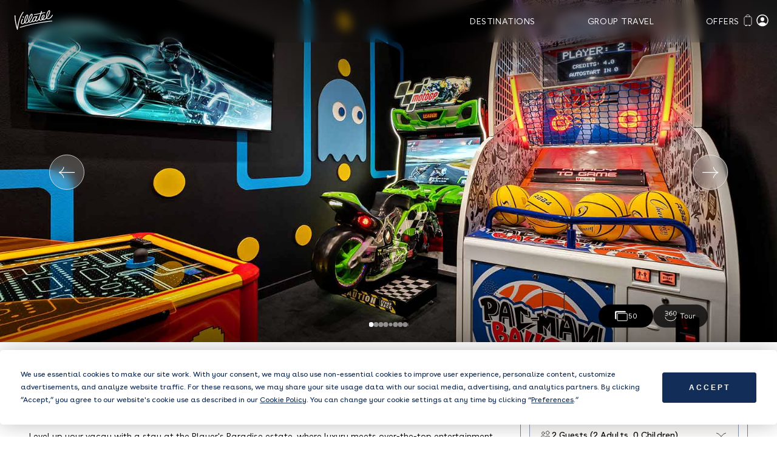

--- FILE ---
content_type: text/html; charset=utf-8
request_url: https://villatel.com/players-paradise-12-bedroom-vacation-rental-in-the-village-at-solterra-resort-st093
body_size: 81954
content:
<!DOCTYPE html>
<html class="preload" lang="en">
<head>
<meta content="text/html; charset=UTF-8" http-equiv="Content-Type">
<script type="text/javascript">window.NREUM||(NREUM={});NREUM.info={"beacon":"bam.nr-data.net","errorBeacon":"bam.nr-data.net","licenseKey":"NRJS-c2b7352ecb240051d91","applicationID":"550962400","transactionName":"cA1XEUsMW1VQEB8GUkAWUAtYF15WWxEfF1laFg==","queueTime":0,"applicationTime":780,"agent":""}</script>
<script type="text/javascript">(window.NREUM||(NREUM={})).init={privacy:{cookies_enabled:true},ajax:{deny_list:["bam.nr-data.net"]},feature_flags:["soft_nav"],distributed_tracing:{enabled:true}};(window.NREUM||(NREUM={})).loader_config={agentID:"594357017",accountID:"3531970",trustKey:"3531970",xpid:"VwMEUF9UCBAFUVFbAQMDVlQ=",licenseKey:"NRJS-c2b7352ecb240051d91",applicationID:"550962400",browserID:"594357017"};;/*! For license information please see nr-loader-spa-1.308.0.min.js.LICENSE.txt */
(()=>{var e,t,r={384:(e,t,r)=>{"use strict";r.d(t,{NT:()=>a,US:()=>u,Zm:()=>o,bQ:()=>d,dV:()=>c,pV:()=>l});var n=r(6154),i=r(1863),s=r(1910);const a={beacon:"bam.nr-data.net",errorBeacon:"bam.nr-data.net"};function o(){return n.gm.NREUM||(n.gm.NREUM={}),void 0===n.gm.newrelic&&(n.gm.newrelic=n.gm.NREUM),n.gm.NREUM}function c(){let e=o();return e.o||(e.o={ST:n.gm.setTimeout,SI:n.gm.setImmediate||n.gm.setInterval,CT:n.gm.clearTimeout,XHR:n.gm.XMLHttpRequest,REQ:n.gm.Request,EV:n.gm.Event,PR:n.gm.Promise,MO:n.gm.MutationObserver,FETCH:n.gm.fetch,WS:n.gm.WebSocket},(0,s.i)(...Object.values(e.o))),e}function d(e,t){let r=o();r.initializedAgents??={},t.initializedAt={ms:(0,i.t)(),date:new Date},r.initializedAgents[e]=t}function u(e,t){o()[e]=t}function l(){return function(){let e=o();const t=e.info||{};e.info={beacon:a.beacon,errorBeacon:a.errorBeacon,...t}}(),function(){let e=o();const t=e.init||{};e.init={...t}}(),c(),function(){let e=o();const t=e.loader_config||{};e.loader_config={...t}}(),o()}},782:(e,t,r)=>{"use strict";r.d(t,{T:()=>n});const n=r(860).K7.pageViewTiming},860:(e,t,r)=>{"use strict";r.d(t,{$J:()=>u,K7:()=>c,P3:()=>d,XX:()=>i,Yy:()=>o,df:()=>s,qY:()=>n,v4:()=>a});const n="events",i="jserrors",s="browser/blobs",a="rum",o="browser/logs",c={ajax:"ajax",genericEvents:"generic_events",jserrors:i,logging:"logging",metrics:"metrics",pageAction:"page_action",pageViewEvent:"page_view_event",pageViewTiming:"page_view_timing",sessionReplay:"session_replay",sessionTrace:"session_trace",softNav:"soft_navigations",spa:"spa"},d={[c.pageViewEvent]:1,[c.pageViewTiming]:2,[c.metrics]:3,[c.jserrors]:4,[c.spa]:5,[c.ajax]:6,[c.sessionTrace]:7,[c.softNav]:8,[c.sessionReplay]:9,[c.logging]:10,[c.genericEvents]:11},u={[c.pageViewEvent]:a,[c.pageViewTiming]:n,[c.ajax]:n,[c.spa]:n,[c.softNav]:n,[c.metrics]:i,[c.jserrors]:i,[c.sessionTrace]:s,[c.sessionReplay]:s,[c.logging]:o,[c.genericEvents]:"ins"}},944:(e,t,r)=>{"use strict";r.d(t,{R:()=>i});var n=r(3241);function i(e,t){"function"==typeof console.debug&&(console.debug("New Relic Warning: https://github.com/newrelic/newrelic-browser-agent/blob/main/docs/warning-codes.md#".concat(e),t),(0,n.W)({agentIdentifier:null,drained:null,type:"data",name:"warn",feature:"warn",data:{code:e,secondary:t}}))}},993:(e,t,r)=>{"use strict";r.d(t,{A$:()=>s,ET:()=>a,TZ:()=>o,p_:()=>i});var n=r(860);const i={ERROR:"ERROR",WARN:"WARN",INFO:"INFO",DEBUG:"DEBUG",TRACE:"TRACE"},s={OFF:0,ERROR:1,WARN:2,INFO:3,DEBUG:4,TRACE:5},a="log",o=n.K7.logging},1541:(e,t,r)=>{"use strict";r.d(t,{U:()=>i,f:()=>n});const n={MFE:"MFE",BA:"BA"};function i(e,t){if(2!==t?.harvestEndpointVersion)return{};const r=t.agentRef.runtime.appMetadata.agents[0].entityGuid;return e?{"source.id":e.id,"source.name":e.name,"source.type":e.type,"parent.id":e.parent?.id||r,"parent.type":e.parent?.type||n.BA}:{"entity.guid":r,appId:t.agentRef.info.applicationID}}},1687:(e,t,r)=>{"use strict";r.d(t,{Ak:()=>d,Ze:()=>h,x3:()=>u});var n=r(3241),i=r(7836),s=r(3606),a=r(860),o=r(2646);const c={};function d(e,t){const r={staged:!1,priority:a.P3[t]||0};l(e),c[e].get(t)||c[e].set(t,r)}function u(e,t){e&&c[e]&&(c[e].get(t)&&c[e].delete(t),p(e,t,!1),c[e].size&&f(e))}function l(e){if(!e)throw new Error("agentIdentifier required");c[e]||(c[e]=new Map)}function h(e="",t="feature",r=!1){if(l(e),!e||!c[e].get(t)||r)return p(e,t);c[e].get(t).staged=!0,f(e)}function f(e){const t=Array.from(c[e]);t.every(([e,t])=>t.staged)&&(t.sort((e,t)=>e[1].priority-t[1].priority),t.forEach(([t])=>{c[e].delete(t),p(e,t)}))}function p(e,t,r=!0){const a=e?i.ee.get(e):i.ee,c=s.i.handlers;if(!a.aborted&&a.backlog&&c){if((0,n.W)({agentIdentifier:e,type:"lifecycle",name:"drain",feature:t}),r){const e=a.backlog[t],r=c[t];if(r){for(let t=0;e&&t<e.length;++t)g(e[t],r);Object.entries(r).forEach(([e,t])=>{Object.values(t||{}).forEach(t=>{t[0]?.on&&t[0]?.context()instanceof o.y&&t[0].on(e,t[1])})})}}a.isolatedBacklog||delete c[t],a.backlog[t]=null,a.emit("drain-"+t,[])}}function g(e,t){var r=e[1];Object.values(t[r]||{}).forEach(t=>{var r=e[0];if(t[0]===r){var n=t[1],i=e[3],s=e[2];n.apply(i,s)}})}},1738:(e,t,r)=>{"use strict";r.d(t,{U:()=>f,Y:()=>h});var n=r(3241),i=r(9908),s=r(1863),a=r(944),o=r(5701),c=r(3969),d=r(8362),u=r(860),l=r(4261);function h(e,t,r,s){const h=s||r;!h||h[e]&&h[e]!==d.d.prototype[e]||(h[e]=function(){(0,i.p)(c.xV,["API/"+e+"/called"],void 0,u.K7.metrics,r.ee),(0,n.W)({agentIdentifier:r.agentIdentifier,drained:!!o.B?.[r.agentIdentifier],type:"data",name:"api",feature:l.Pl+e,data:{}});try{return t.apply(this,arguments)}catch(e){(0,a.R)(23,e)}})}function f(e,t,r,n,a){const o=e.info;null===r?delete o.jsAttributes[t]:o.jsAttributes[t]=r,(a||null===r)&&(0,i.p)(l.Pl+n,[(0,s.t)(),t,r],void 0,"session",e.ee)}},1741:(e,t,r)=>{"use strict";r.d(t,{W:()=>s});var n=r(944),i=r(4261);class s{#e(e,...t){if(this[e]!==s.prototype[e])return this[e](...t);(0,n.R)(35,e)}addPageAction(e,t){return this.#e(i.hG,e,t)}register(e){return this.#e(i.eY,e)}recordCustomEvent(e,t){return this.#e(i.fF,e,t)}setPageViewName(e,t){return this.#e(i.Fw,e,t)}setCustomAttribute(e,t,r){return this.#e(i.cD,e,t,r)}noticeError(e,t){return this.#e(i.o5,e,t)}setUserId(e,t=!1){return this.#e(i.Dl,e,t)}setApplicationVersion(e){return this.#e(i.nb,e)}setErrorHandler(e){return this.#e(i.bt,e)}addRelease(e,t){return this.#e(i.k6,e,t)}log(e,t){return this.#e(i.$9,e,t)}start(){return this.#e(i.d3)}finished(e){return this.#e(i.BL,e)}recordReplay(){return this.#e(i.CH)}pauseReplay(){return this.#e(i.Tb)}addToTrace(e){return this.#e(i.U2,e)}setCurrentRouteName(e){return this.#e(i.PA,e)}interaction(e){return this.#e(i.dT,e)}wrapLogger(e,t,r){return this.#e(i.Wb,e,t,r)}measure(e,t){return this.#e(i.V1,e,t)}consent(e){return this.#e(i.Pv,e)}}},1863:(e,t,r)=>{"use strict";function n(){return Math.floor(performance.now())}r.d(t,{t:()=>n})},1910:(e,t,r)=>{"use strict";r.d(t,{i:()=>s});var n=r(944);const i=new Map;function s(...e){return e.every(e=>{if(i.has(e))return i.get(e);const t="function"==typeof e?e.toString():"",r=t.includes("[native code]"),s=t.includes("nrWrapper");return r||s||(0,n.R)(64,e?.name||t),i.set(e,r),r})}},2555:(e,t,r)=>{"use strict";r.d(t,{D:()=>o,f:()=>a});var n=r(384),i=r(8122);const s={beacon:n.NT.beacon,errorBeacon:n.NT.errorBeacon,licenseKey:void 0,applicationID:void 0,sa:void 0,queueTime:void 0,applicationTime:void 0,ttGuid:void 0,user:void 0,account:void 0,product:void 0,extra:void 0,jsAttributes:{},userAttributes:void 0,atts:void 0,transactionName:void 0,tNamePlain:void 0};function a(e){try{return!!e.licenseKey&&!!e.errorBeacon&&!!e.applicationID}catch(e){return!1}}const o=e=>(0,i.a)(e,s)},2614:(e,t,r)=>{"use strict";r.d(t,{BB:()=>a,H3:()=>n,g:()=>d,iL:()=>c,tS:()=>o,uh:()=>i,wk:()=>s});const n="NRBA",i="SESSION",s=144e5,a=18e5,o={STARTED:"session-started",PAUSE:"session-pause",RESET:"session-reset",RESUME:"session-resume",UPDATE:"session-update"},c={SAME_TAB:"same-tab",CROSS_TAB:"cross-tab"},d={OFF:0,FULL:1,ERROR:2}},2646:(e,t,r)=>{"use strict";r.d(t,{y:()=>n});class n{constructor(e){this.contextId=e}}},2843:(e,t,r)=>{"use strict";r.d(t,{G:()=>s,u:()=>i});var n=r(3878);function i(e,t=!1,r,i){(0,n.DD)("visibilitychange",function(){if(t)return void("hidden"===document.visibilityState&&e());e(document.visibilityState)},r,i)}function s(e,t,r){(0,n.sp)("pagehide",e,t,r)}},3241:(e,t,r)=>{"use strict";r.d(t,{W:()=>s});var n=r(6154);const i="newrelic";function s(e={}){try{n.gm.dispatchEvent(new CustomEvent(i,{detail:e}))}catch(e){}}},3304:(e,t,r)=>{"use strict";r.d(t,{A:()=>s});var n=r(7836);const i=()=>{const e=new WeakSet;return(t,r)=>{if("object"==typeof r&&null!==r){if(e.has(r))return;e.add(r)}return r}};function s(e){try{return JSON.stringify(e,i())??""}catch(e){try{n.ee.emit("internal-error",[e])}catch(e){}return""}}},3333:(e,t,r)=>{"use strict";r.d(t,{$v:()=>u,TZ:()=>n,Xh:()=>c,Zp:()=>i,kd:()=>d,mq:()=>o,nf:()=>a,qN:()=>s});const n=r(860).K7.genericEvents,i=["auxclick","click","copy","keydown","paste","scrollend"],s=["focus","blur"],a=4,o=1e3,c=2e3,d=["PageAction","UserAction","BrowserPerformance"],u={RESOURCES:"experimental.resources",REGISTER:"register"}},3434:(e,t,r)=>{"use strict";r.d(t,{Jt:()=>s,YM:()=>d});var n=r(7836),i=r(5607);const s="nr@original:".concat(i.W),a=50;var o=Object.prototype.hasOwnProperty,c=!1;function d(e,t){return e||(e=n.ee),r.inPlace=function(e,t,n,i,s){n||(n="");const a="-"===n.charAt(0);for(let o=0;o<t.length;o++){const c=t[o],d=e[c];l(d)||(e[c]=r(d,a?c+n:n,i,c,s))}},r.flag=s,r;function r(t,r,n,c,d){return l(t)?t:(r||(r=""),nrWrapper[s]=t,function(e,t,r){if(Object.defineProperty&&Object.keys)try{return Object.keys(e).forEach(function(r){Object.defineProperty(t,r,{get:function(){return e[r]},set:function(t){return e[r]=t,t}})}),t}catch(e){u([e],r)}for(var n in e)o.call(e,n)&&(t[n]=e[n])}(t,nrWrapper,e),nrWrapper);function nrWrapper(){var s,o,l,h;let f;try{o=this,s=[...arguments],l="function"==typeof n?n(s,o):n||{}}catch(t){u([t,"",[s,o,c],l],e)}i(r+"start",[s,o,c],l,d);const p=performance.now();let g;try{return h=t.apply(o,s),g=performance.now(),h}catch(e){throw g=performance.now(),i(r+"err",[s,o,e],l,d),f=e,f}finally{const e=g-p,t={start:p,end:g,duration:e,isLongTask:e>=a,methodName:c,thrownError:f};t.isLongTask&&i("long-task",[t,o],l,d),i(r+"end",[s,o,h],l,d)}}}function i(r,n,i,s){if(!c||t){var a=c;c=!0;try{e.emit(r,n,i,t,s)}catch(t){u([t,r,n,i],e)}c=a}}}function u(e,t){t||(t=n.ee);try{t.emit("internal-error",e)}catch(e){}}function l(e){return!(e&&"function"==typeof e&&e.apply&&!e[s])}},3606:(e,t,r)=>{"use strict";r.d(t,{i:()=>s});var n=r(9908);s.on=a;var i=s.handlers={};function s(e,t,r,s){a(s||n.d,i,e,t,r)}function a(e,t,r,i,s){s||(s="feature"),e||(e=n.d);var a=t[s]=t[s]||{};(a[r]=a[r]||[]).push([e,i])}},3738:(e,t,r)=>{"use strict";r.d(t,{He:()=>i,Kp:()=>o,Lc:()=>d,Rz:()=>u,TZ:()=>n,bD:()=>s,d3:()=>a,jx:()=>l,sl:()=>h,uP:()=>c});const n=r(860).K7.sessionTrace,i="bstResource",s="resource",a="-start",o="-end",c="fn"+a,d="fn"+o,u="pushState",l=1e3,h=3e4},3785:(e,t,r)=>{"use strict";r.d(t,{R:()=>c,b:()=>d});var n=r(9908),i=r(1863),s=r(860),a=r(3969),o=r(993);function c(e,t,r={},c=o.p_.INFO,d=!0,u,l=(0,i.t)()){(0,n.p)(a.xV,["API/logging/".concat(c.toLowerCase(),"/called")],void 0,s.K7.metrics,e),(0,n.p)(o.ET,[l,t,r,c,d,u],void 0,s.K7.logging,e)}function d(e){return"string"==typeof e&&Object.values(o.p_).some(t=>t===e.toUpperCase().trim())}},3878:(e,t,r)=>{"use strict";function n(e,t){return{capture:e,passive:!1,signal:t}}function i(e,t,r=!1,i){window.addEventListener(e,t,n(r,i))}function s(e,t,r=!1,i){document.addEventListener(e,t,n(r,i))}r.d(t,{DD:()=>s,jT:()=>n,sp:()=>i})},3962:(e,t,r)=>{"use strict";r.d(t,{AM:()=>a,O2:()=>l,OV:()=>s,Qu:()=>h,TZ:()=>c,ih:()=>f,pP:()=>o,t1:()=>u,tC:()=>i,wD:()=>d});var n=r(860);const i=["click","keydown","submit"],s="popstate",a="api",o="initialPageLoad",c=n.K7.softNav,d=5e3,u=500,l={INITIAL_PAGE_LOAD:"",ROUTE_CHANGE:1,UNSPECIFIED:2},h={INTERACTION:1,AJAX:2,CUSTOM_END:3,CUSTOM_TRACER:4},f={IP:"in progress",PF:"pending finish",FIN:"finished",CAN:"cancelled"}},3969:(e,t,r)=>{"use strict";r.d(t,{TZ:()=>n,XG:()=>o,rs:()=>i,xV:()=>a,z_:()=>s});const n=r(860).K7.metrics,i="sm",s="cm",a="storeSupportabilityMetrics",o="storeEventMetrics"},4234:(e,t,r)=>{"use strict";r.d(t,{W:()=>s});var n=r(7836),i=r(1687);class s{constructor(e,t){this.agentIdentifier=e,this.ee=n.ee.get(e),this.featureName=t,this.blocked=!1}deregisterDrain(){(0,i.x3)(this.agentIdentifier,this.featureName)}}},4261:(e,t,r)=>{"use strict";r.d(t,{$9:()=>u,BL:()=>c,CH:()=>p,Dl:()=>R,Fw:()=>w,PA:()=>v,Pl:()=>n,Pv:()=>A,Tb:()=>h,U2:()=>a,V1:()=>E,Wb:()=>T,bt:()=>y,cD:()=>b,d3:()=>x,dT:()=>d,eY:()=>g,fF:()=>f,hG:()=>s,hw:()=>i,k6:()=>o,nb:()=>m,o5:()=>l});const n="api-",i=n+"ixn-",s="addPageAction",a="addToTrace",o="addRelease",c="finished",d="interaction",u="log",l="noticeError",h="pauseReplay",f="recordCustomEvent",p="recordReplay",g="register",m="setApplicationVersion",v="setCurrentRouteName",b="setCustomAttribute",y="setErrorHandler",w="setPageViewName",R="setUserId",x="start",T="wrapLogger",E="measure",A="consent"},5205:(e,t,r)=>{"use strict";r.d(t,{j:()=>S});var n=r(384),i=r(1741);var s=r(2555),a=r(3333);const o=e=>{if(!e||"string"!=typeof e)return!1;try{document.createDocumentFragment().querySelector(e)}catch{return!1}return!0};var c=r(2614),d=r(944),u=r(8122);const l="[data-nr-mask]",h=e=>(0,u.a)(e,(()=>{const e={feature_flags:[],experimental:{allow_registered_children:!1,resources:!1},mask_selector:"*",block_selector:"[data-nr-block]",mask_input_options:{color:!1,date:!1,"datetime-local":!1,email:!1,month:!1,number:!1,range:!1,search:!1,tel:!1,text:!1,time:!1,url:!1,week:!1,textarea:!1,select:!1,password:!0}};return{ajax:{deny_list:void 0,block_internal:!0,enabled:!0,autoStart:!0},api:{get allow_registered_children(){return e.feature_flags.includes(a.$v.REGISTER)||e.experimental.allow_registered_children},set allow_registered_children(t){e.experimental.allow_registered_children=t},duplicate_registered_data:!1},browser_consent_mode:{enabled:!1},distributed_tracing:{enabled:void 0,exclude_newrelic_header:void 0,cors_use_newrelic_header:void 0,cors_use_tracecontext_headers:void 0,allowed_origins:void 0},get feature_flags(){return e.feature_flags},set feature_flags(t){e.feature_flags=t},generic_events:{enabled:!0,autoStart:!0},harvest:{interval:30},jserrors:{enabled:!0,autoStart:!0},logging:{enabled:!0,autoStart:!0},metrics:{enabled:!0,autoStart:!0},obfuscate:void 0,page_action:{enabled:!0},page_view_event:{enabled:!0,autoStart:!0},page_view_timing:{enabled:!0,autoStart:!0},performance:{capture_marks:!1,capture_measures:!1,capture_detail:!0,resources:{get enabled(){return e.feature_flags.includes(a.$v.RESOURCES)||e.experimental.resources},set enabled(t){e.experimental.resources=t},asset_types:[],first_party_domains:[],ignore_newrelic:!0}},privacy:{cookies_enabled:!0},proxy:{assets:void 0,beacon:void 0},session:{expiresMs:c.wk,inactiveMs:c.BB},session_replay:{autoStart:!0,enabled:!1,preload:!1,sampling_rate:10,error_sampling_rate:100,collect_fonts:!1,inline_images:!1,fix_stylesheets:!0,mask_all_inputs:!0,get mask_text_selector(){return e.mask_selector},set mask_text_selector(t){o(t)?e.mask_selector="".concat(t,",").concat(l):""===t||null===t?e.mask_selector=l:(0,d.R)(5,t)},get block_class(){return"nr-block"},get ignore_class(){return"nr-ignore"},get mask_text_class(){return"nr-mask"},get block_selector(){return e.block_selector},set block_selector(t){o(t)?e.block_selector+=",".concat(t):""!==t&&(0,d.R)(6,t)},get mask_input_options(){return e.mask_input_options},set mask_input_options(t){t&&"object"==typeof t?e.mask_input_options={...t,password:!0}:(0,d.R)(7,t)}},session_trace:{enabled:!0,autoStart:!0},soft_navigations:{enabled:!0,autoStart:!0},spa:{enabled:!0,autoStart:!0},ssl:void 0,user_actions:{enabled:!0,elementAttributes:["id","className","tagName","type"]}}})());var f=r(6154),p=r(9324);let g=0;const m={buildEnv:p.F3,distMethod:p.Xs,version:p.xv,originTime:f.WN},v={consented:!1},b={appMetadata:{},get consented(){return this.session?.state?.consent||v.consented},set consented(e){v.consented=e},customTransaction:void 0,denyList:void 0,disabled:!1,harvester:void 0,isolatedBacklog:!1,isRecording:!1,loaderType:void 0,maxBytes:3e4,obfuscator:void 0,onerror:void 0,ptid:void 0,releaseIds:{},session:void 0,timeKeeper:void 0,registeredEntities:[],jsAttributesMetadata:{bytes:0},get harvestCount(){return++g}},y=e=>{const t=(0,u.a)(e,b),r=Object.keys(m).reduce((e,t)=>(e[t]={value:m[t],writable:!1,configurable:!0,enumerable:!0},e),{});return Object.defineProperties(t,r)};var w=r(5701);const R=e=>{const t=e.startsWith("http");e+="/",r.p=t?e:"https://"+e};var x=r(7836),T=r(3241);const E={accountID:void 0,trustKey:void 0,agentID:void 0,licenseKey:void 0,applicationID:void 0,xpid:void 0},A=e=>(0,u.a)(e,E),_=new Set;function S(e,t={},r,a){let{init:o,info:c,loader_config:d,runtime:u={},exposed:l=!0}=t;if(!c){const e=(0,n.pV)();o=e.init,c=e.info,d=e.loader_config}e.init=h(o||{}),e.loader_config=A(d||{}),c.jsAttributes??={},f.bv&&(c.jsAttributes.isWorker=!0),e.info=(0,s.D)(c);const p=e.init,g=[c.beacon,c.errorBeacon];_.has(e.agentIdentifier)||(p.proxy.assets&&(R(p.proxy.assets),g.push(p.proxy.assets)),p.proxy.beacon&&g.push(p.proxy.beacon),e.beacons=[...g],function(e){const t=(0,n.pV)();Object.getOwnPropertyNames(i.W.prototype).forEach(r=>{const n=i.W.prototype[r];if("function"!=typeof n||"constructor"===n)return;let s=t[r];e[r]&&!1!==e.exposed&&"micro-agent"!==e.runtime?.loaderType&&(t[r]=(...t)=>{const n=e[r](...t);return s?s(...t):n})})}(e),(0,n.US)("activatedFeatures",w.B)),u.denyList=[...p.ajax.deny_list||[],...p.ajax.block_internal?g:[]],u.ptid=e.agentIdentifier,u.loaderType=r,e.runtime=y(u),_.has(e.agentIdentifier)||(e.ee=x.ee.get(e.agentIdentifier),e.exposed=l,(0,T.W)({agentIdentifier:e.agentIdentifier,drained:!!w.B?.[e.agentIdentifier],type:"lifecycle",name:"initialize",feature:void 0,data:e.config})),_.add(e.agentIdentifier)}},5270:(e,t,r)=>{"use strict";r.d(t,{Aw:()=>a,SR:()=>s,rF:()=>o});var n=r(384),i=r(7767);function s(e){return!!(0,n.dV)().o.MO&&(0,i.V)(e)&&!0===e?.session_trace.enabled}function a(e){return!0===e?.session_replay.preload&&s(e)}function o(e,t){try{if("string"==typeof t?.type){if("password"===t.type.toLowerCase())return"*".repeat(e?.length||0);if(void 0!==t?.dataset?.nrUnmask||t?.classList?.contains("nr-unmask"))return e}}catch(e){}return"string"==typeof e?e.replace(/[\S]/g,"*"):"*".repeat(e?.length||0)}},5289:(e,t,r)=>{"use strict";r.d(t,{GG:()=>a,Qr:()=>c,sB:()=>o});var n=r(3878),i=r(6389);function s(){return"undefined"==typeof document||"complete"===document.readyState}function a(e,t){if(s())return e();const r=(0,i.J)(e),a=setInterval(()=>{s()&&(clearInterval(a),r())},500);(0,n.sp)("load",r,t)}function o(e){if(s())return e();(0,n.DD)("DOMContentLoaded",e)}function c(e){if(s())return e();(0,n.sp)("popstate",e)}},5607:(e,t,r)=>{"use strict";r.d(t,{W:()=>n});const n=(0,r(9566).bz)()},5701:(e,t,r)=>{"use strict";r.d(t,{B:()=>s,t:()=>a});var n=r(3241);const i=new Set,s={};function a(e,t){const r=t.agentIdentifier;s[r]??={},e&&"object"==typeof e&&(i.has(r)||(t.ee.emit("rumresp",[e]),s[r]=e,i.add(r),(0,n.W)({agentIdentifier:r,loaded:!0,drained:!0,type:"lifecycle",name:"load",feature:void 0,data:e})))}},6154:(e,t,r)=>{"use strict";r.d(t,{OF:()=>d,RI:()=>i,WN:()=>h,bv:()=>s,eN:()=>f,gm:()=>a,lR:()=>l,m:()=>c,mw:()=>o,sb:()=>u});var n=r(1863);const i="undefined"!=typeof window&&!!window.document,s="undefined"!=typeof WorkerGlobalScope&&("undefined"!=typeof self&&self instanceof WorkerGlobalScope&&self.navigator instanceof WorkerNavigator||"undefined"!=typeof globalThis&&globalThis instanceof WorkerGlobalScope&&globalThis.navigator instanceof WorkerNavigator),a=i?window:"undefined"!=typeof WorkerGlobalScope&&("undefined"!=typeof self&&self instanceof WorkerGlobalScope&&self||"undefined"!=typeof globalThis&&globalThis instanceof WorkerGlobalScope&&globalThis),o=Boolean("hidden"===a?.document?.visibilityState),c=""+a?.location,d=/iPad|iPhone|iPod/.test(a.navigator?.userAgent),u=d&&"undefined"==typeof SharedWorker,l=(()=>{const e=a.navigator?.userAgent?.match(/Firefox[/\s](\d+\.\d+)/);return Array.isArray(e)&&e.length>=2?+e[1]:0})(),h=Date.now()-(0,n.t)(),f=()=>"undefined"!=typeof PerformanceNavigationTiming&&a?.performance?.getEntriesByType("navigation")?.[0]?.responseStart},6344:(e,t,r)=>{"use strict";r.d(t,{BB:()=>u,Qb:()=>l,TZ:()=>i,Ug:()=>a,Vh:()=>s,_s:()=>o,bc:()=>d,yP:()=>c});var n=r(2614);const i=r(860).K7.sessionReplay,s="errorDuringReplay",a=.12,o={DomContentLoaded:0,Load:1,FullSnapshot:2,IncrementalSnapshot:3,Meta:4,Custom:5},c={[n.g.ERROR]:15e3,[n.g.FULL]:3e5,[n.g.OFF]:0},d={RESET:{message:"Session was reset",sm:"Reset"},IMPORT:{message:"Recorder failed to import",sm:"Import"},TOO_MANY:{message:"429: Too Many Requests",sm:"Too-Many"},TOO_BIG:{message:"Payload was too large",sm:"Too-Big"},CROSS_TAB:{message:"Session Entity was set to OFF on another tab",sm:"Cross-Tab"},ENTITLEMENTS:{message:"Session Replay is not allowed and will not be started",sm:"Entitlement"}},u=5e3,l={API:"api",RESUME:"resume",SWITCH_TO_FULL:"switchToFull",INITIALIZE:"initialize",PRELOAD:"preload"}},6389:(e,t,r)=>{"use strict";function n(e,t=500,r={}){const n=r?.leading||!1;let i;return(...r)=>{n&&void 0===i&&(e.apply(this,r),i=setTimeout(()=>{i=clearTimeout(i)},t)),n||(clearTimeout(i),i=setTimeout(()=>{e.apply(this,r)},t))}}function i(e){let t=!1;return(...r)=>{t||(t=!0,e.apply(this,r))}}r.d(t,{J:()=>i,s:()=>n})},6630:(e,t,r)=>{"use strict";r.d(t,{T:()=>n});const n=r(860).K7.pageViewEvent},6774:(e,t,r)=>{"use strict";r.d(t,{T:()=>n});const n=r(860).K7.jserrors},7295:(e,t,r)=>{"use strict";r.d(t,{Xv:()=>a,gX:()=>i,iW:()=>s});var n=[];function i(e){if(!e||s(e))return!1;if(0===n.length)return!0;if("*"===n[0].hostname)return!1;for(var t=0;t<n.length;t++){var r=n[t];if(r.hostname.test(e.hostname)&&r.pathname.test(e.pathname))return!1}return!0}function s(e){return void 0===e.hostname}function a(e){if(n=[],e&&e.length)for(var t=0;t<e.length;t++){let r=e[t];if(!r)continue;if("*"===r)return void(n=[{hostname:"*"}]);0===r.indexOf("http://")?r=r.substring(7):0===r.indexOf("https://")&&(r=r.substring(8));const i=r.indexOf("/");let s,a;i>0?(s=r.substring(0,i),a=r.substring(i)):(s=r,a="*");let[c]=s.split(":");n.push({hostname:o(c),pathname:o(a,!0)})}}function o(e,t=!1){const r=e.replace(/[.+?^${}()|[\]\\]/g,e=>"\\"+e).replace(/\*/g,".*?");return new RegExp((t?"^":"")+r+"$")}},7485:(e,t,r)=>{"use strict";r.d(t,{D:()=>i});var n=r(6154);function i(e){if(0===(e||"").indexOf("data:"))return{protocol:"data"};try{const t=new URL(e,location.href),r={port:t.port,hostname:t.hostname,pathname:t.pathname,search:t.search,protocol:t.protocol.slice(0,t.protocol.indexOf(":")),sameOrigin:t.protocol===n.gm?.location?.protocol&&t.host===n.gm?.location?.host};return r.port&&""!==r.port||("http:"===t.protocol&&(r.port="80"),"https:"===t.protocol&&(r.port="443")),r.pathname&&""!==r.pathname?r.pathname.startsWith("/")||(r.pathname="/".concat(r.pathname)):r.pathname="/",r}catch(e){return{}}}},7699:(e,t,r)=>{"use strict";r.d(t,{It:()=>s,KC:()=>o,No:()=>i,qh:()=>a});var n=r(860);const i=16e3,s=1e6,a="SESSION_ERROR",o={[n.K7.logging]:!0,[n.K7.genericEvents]:!1,[n.K7.jserrors]:!1,[n.K7.ajax]:!1}},7767:(e,t,r)=>{"use strict";r.d(t,{V:()=>i});var n=r(6154);const i=e=>n.RI&&!0===e?.privacy.cookies_enabled},7836:(e,t,r)=>{"use strict";r.d(t,{P:()=>o,ee:()=>c});var n=r(384),i=r(8990),s=r(2646),a=r(5607);const o="nr@context:".concat(a.W),c=function e(t,r){var n={},a={},u={},l=!1;try{l=16===r.length&&d.initializedAgents?.[r]?.runtime.isolatedBacklog}catch(e){}var h={on:p,addEventListener:p,removeEventListener:function(e,t){var r=n[e];if(!r)return;for(var i=0;i<r.length;i++)r[i]===t&&r.splice(i,1)},emit:function(e,r,n,i,s){!1!==s&&(s=!0);if(c.aborted&&!i)return;t&&s&&t.emit(e,r,n);var o=f(n);g(e).forEach(e=>{e.apply(o,r)});var d=v()[a[e]];d&&d.push([h,e,r,o]);return o},get:m,listeners:g,context:f,buffer:function(e,t){const r=v();if(t=t||"feature",h.aborted)return;Object.entries(e||{}).forEach(([e,n])=>{a[n]=t,t in r||(r[t]=[])})},abort:function(){h._aborted=!0,Object.keys(h.backlog).forEach(e=>{delete h.backlog[e]})},isBuffering:function(e){return!!v()[a[e]]},debugId:r,backlog:l?{}:t&&"object"==typeof t.backlog?t.backlog:{},isolatedBacklog:l};return Object.defineProperty(h,"aborted",{get:()=>{let e=h._aborted||!1;return e||(t&&(e=t.aborted),e)}}),h;function f(e){return e&&e instanceof s.y?e:e?(0,i.I)(e,o,()=>new s.y(o)):new s.y(o)}function p(e,t){n[e]=g(e).concat(t)}function g(e){return n[e]||[]}function m(t){return u[t]=u[t]||e(h,t)}function v(){return h.backlog}}(void 0,"globalEE"),d=(0,n.Zm)();d.ee||(d.ee=c)},8122:(e,t,r)=>{"use strict";r.d(t,{a:()=>i});var n=r(944);function i(e,t){try{if(!e||"object"!=typeof e)return(0,n.R)(3);if(!t||"object"!=typeof t)return(0,n.R)(4);const r=Object.create(Object.getPrototypeOf(t),Object.getOwnPropertyDescriptors(t)),s=0===Object.keys(r).length?e:r;for(let a in s)if(void 0!==e[a])try{if(null===e[a]){r[a]=null;continue}Array.isArray(e[a])&&Array.isArray(t[a])?r[a]=Array.from(new Set([...e[a],...t[a]])):"object"==typeof e[a]&&"object"==typeof t[a]?r[a]=i(e[a],t[a]):r[a]=e[a]}catch(e){r[a]||(0,n.R)(1,e)}return r}catch(e){(0,n.R)(2,e)}}},8139:(e,t,r)=>{"use strict";r.d(t,{u:()=>h});var n=r(7836),i=r(3434),s=r(8990),a=r(6154);const o={},c=a.gm.XMLHttpRequest,d="addEventListener",u="removeEventListener",l="nr@wrapped:".concat(n.P);function h(e){var t=function(e){return(e||n.ee).get("events")}(e);if(o[t.debugId]++)return t;o[t.debugId]=1;var r=(0,i.YM)(t,!0);function h(e){r.inPlace(e,[d,u],"-",p)}function p(e,t){return e[1]}return"getPrototypeOf"in Object&&(a.RI&&f(document,h),c&&f(c.prototype,h),f(a.gm,h)),t.on(d+"-start",function(e,t){var n=e[1];if(null!==n&&("function"==typeof n||"object"==typeof n)&&"newrelic"!==e[0]){var i=(0,s.I)(n,l,function(){var e={object:function(){if("function"!=typeof n.handleEvent)return;return n.handleEvent.apply(n,arguments)},function:n}[typeof n];return e?r(e,"fn-",null,e.name||"anonymous"):n});this.wrapped=e[1]=i}}),t.on(u+"-start",function(e){e[1]=this.wrapped||e[1]}),t}function f(e,t,...r){let n=e;for(;"object"==typeof n&&!Object.prototype.hasOwnProperty.call(n,d);)n=Object.getPrototypeOf(n);n&&t(n,...r)}},8362:(e,t,r)=>{"use strict";r.d(t,{d:()=>s});var n=r(9566),i=r(1741);class s extends i.W{agentIdentifier=(0,n.LA)(16)}},8374:(e,t,r)=>{r.nc=(()=>{try{return document?.currentScript?.nonce}catch(e){}return""})()},8990:(e,t,r)=>{"use strict";r.d(t,{I:()=>i});var n=Object.prototype.hasOwnProperty;function i(e,t,r){if(n.call(e,t))return e[t];var i=r();if(Object.defineProperty&&Object.keys)try{return Object.defineProperty(e,t,{value:i,writable:!0,enumerable:!1}),i}catch(e){}return e[t]=i,i}},9119:(e,t,r)=>{"use strict";r.d(t,{L:()=>s});var n=/([^?#]*)[^#]*(#[^?]*|$).*/,i=/([^?#]*)().*/;function s(e,t){return e?e.replace(t?n:i,"$1$2"):e}},9300:(e,t,r)=>{"use strict";r.d(t,{T:()=>n});const n=r(860).K7.ajax},9324:(e,t,r)=>{"use strict";r.d(t,{AJ:()=>a,F3:()=>i,Xs:()=>s,Yq:()=>o,xv:()=>n});const n="1.308.0",i="PROD",s="CDN",a="@newrelic/rrweb",o="1.0.1"},9566:(e,t,r)=>{"use strict";r.d(t,{LA:()=>o,ZF:()=>c,bz:()=>a,el:()=>d});var n=r(6154);const i="xxxxxxxx-xxxx-4xxx-yxxx-xxxxxxxxxxxx";function s(e,t){return e?15&e[t]:16*Math.random()|0}function a(){const e=n.gm?.crypto||n.gm?.msCrypto;let t,r=0;return e&&e.getRandomValues&&(t=e.getRandomValues(new Uint8Array(30))),i.split("").map(e=>"x"===e?s(t,r++).toString(16):"y"===e?(3&s()|8).toString(16):e).join("")}function o(e){const t=n.gm?.crypto||n.gm?.msCrypto;let r,i=0;t&&t.getRandomValues&&(r=t.getRandomValues(new Uint8Array(e)));const a=[];for(var o=0;o<e;o++)a.push(s(r,i++).toString(16));return a.join("")}function c(){return o(16)}function d(){return o(32)}},9908:(e,t,r)=>{"use strict";r.d(t,{d:()=>n,p:()=>i});var n=r(7836).ee.get("handle");function i(e,t,r,i,s){s?(s.buffer([e],i),s.emit(e,t,r)):(n.buffer([e],i),n.emit(e,t,r))}}},n={};function i(e){var t=n[e];if(void 0!==t)return t.exports;var s=n[e]={exports:{}};return r[e](s,s.exports,i),s.exports}i.m=r,i.d=(e,t)=>{for(var r in t)i.o(t,r)&&!i.o(e,r)&&Object.defineProperty(e,r,{enumerable:!0,get:t[r]})},i.f={},i.e=e=>Promise.all(Object.keys(i.f).reduce((t,r)=>(i.f[r](e,t),t),[])),i.u=e=>({212:"nr-spa-compressor",249:"nr-spa-recorder",478:"nr-spa"}[e]+"-1.308.0.min.js"),i.o=(e,t)=>Object.prototype.hasOwnProperty.call(e,t),e={},t="NRBA-1.308.0.PROD:",i.l=(r,n,s,a)=>{if(e[r])e[r].push(n);else{var o,c;if(void 0!==s)for(var d=document.getElementsByTagName("script"),u=0;u<d.length;u++){var l=d[u];if(l.getAttribute("src")==r||l.getAttribute("data-webpack")==t+s){o=l;break}}if(!o){c=!0;var h={478:"sha512-RSfSVnmHk59T/uIPbdSE0LPeqcEdF4/+XhfJdBuccH5rYMOEZDhFdtnh6X6nJk7hGpzHd9Ujhsy7lZEz/ORYCQ==",249:"sha512-ehJXhmntm85NSqW4MkhfQqmeKFulra3klDyY0OPDUE+sQ3GokHlPh1pmAzuNy//3j4ac6lzIbmXLvGQBMYmrkg==",212:"sha512-B9h4CR46ndKRgMBcK+j67uSR2RCnJfGefU+A7FrgR/k42ovXy5x/MAVFiSvFxuVeEk/pNLgvYGMp1cBSK/G6Fg=="};(o=document.createElement("script")).charset="utf-8",i.nc&&o.setAttribute("nonce",i.nc),o.setAttribute("data-webpack",t+s),o.src=r,0!==o.src.indexOf(window.location.origin+"/")&&(o.crossOrigin="anonymous"),h[a]&&(o.integrity=h[a])}e[r]=[n];var f=(t,n)=>{o.onerror=o.onload=null,clearTimeout(p);var i=e[r];if(delete e[r],o.parentNode&&o.parentNode.removeChild(o),i&&i.forEach(e=>e(n)),t)return t(n)},p=setTimeout(f.bind(null,void 0,{type:"timeout",target:o}),12e4);o.onerror=f.bind(null,o.onerror),o.onload=f.bind(null,o.onload),c&&document.head.appendChild(o)}},i.r=e=>{"undefined"!=typeof Symbol&&Symbol.toStringTag&&Object.defineProperty(e,Symbol.toStringTag,{value:"Module"}),Object.defineProperty(e,"__esModule",{value:!0})},i.p="https://js-agent.newrelic.com/",(()=>{var e={38:0,788:0};i.f.j=(t,r)=>{var n=i.o(e,t)?e[t]:void 0;if(0!==n)if(n)r.push(n[2]);else{var s=new Promise((r,i)=>n=e[t]=[r,i]);r.push(n[2]=s);var a=i.p+i.u(t),o=new Error;i.l(a,r=>{if(i.o(e,t)&&(0!==(n=e[t])&&(e[t]=void 0),n)){var s=r&&("load"===r.type?"missing":r.type),a=r&&r.target&&r.target.src;o.message="Loading chunk "+t+" failed: ("+s+": "+a+")",o.name="ChunkLoadError",o.type=s,o.request=a,n[1](o)}},"chunk-"+t,t)}};var t=(t,r)=>{var n,s,[a,o,c]=r,d=0;if(a.some(t=>0!==e[t])){for(n in o)i.o(o,n)&&(i.m[n]=o[n]);if(c)c(i)}for(t&&t(r);d<a.length;d++)s=a[d],i.o(e,s)&&e[s]&&e[s][0](),e[s]=0},r=self["webpackChunk:NRBA-1.308.0.PROD"]=self["webpackChunk:NRBA-1.308.0.PROD"]||[];r.forEach(t.bind(null,0)),r.push=t.bind(null,r.push.bind(r))})(),(()=>{"use strict";i(8374);var e=i(8362),t=i(860);const r=Object.values(t.K7);var n=i(5205);var s=i(9908),a=i(1863),o=i(4261),c=i(1738);var d=i(1687),u=i(4234),l=i(5289),h=i(6154),f=i(944),p=i(5270),g=i(7767),m=i(6389),v=i(7699);class b extends u.W{constructor(e,t){super(e.agentIdentifier,t),this.agentRef=e,this.abortHandler=void 0,this.featAggregate=void 0,this.loadedSuccessfully=void 0,this.onAggregateImported=new Promise(e=>{this.loadedSuccessfully=e}),this.deferred=Promise.resolve(),!1===e.init[this.featureName].autoStart?this.deferred=new Promise((t,r)=>{this.ee.on("manual-start-all",(0,m.J)(()=>{(0,d.Ak)(e.agentIdentifier,this.featureName),t()}))}):(0,d.Ak)(e.agentIdentifier,t)}importAggregator(e,t,r={}){if(this.featAggregate)return;const n=async()=>{let n;await this.deferred;try{if((0,g.V)(e.init)){const{setupAgentSession:t}=await i.e(478).then(i.bind(i,8766));n=t(e)}}catch(e){(0,f.R)(20,e),this.ee.emit("internal-error",[e]),(0,s.p)(v.qh,[e],void 0,this.featureName,this.ee)}try{if(!this.#t(this.featureName,n,e.init))return(0,d.Ze)(this.agentIdentifier,this.featureName),void this.loadedSuccessfully(!1);const{Aggregate:i}=await t();this.featAggregate=new i(e,r),e.runtime.harvester.initializedAggregates.push(this.featAggregate),this.loadedSuccessfully(!0)}catch(e){(0,f.R)(34,e),this.abortHandler?.(),(0,d.Ze)(this.agentIdentifier,this.featureName,!0),this.loadedSuccessfully(!1),this.ee&&this.ee.abort()}};h.RI?(0,l.GG)(()=>n(),!0):n()}#t(e,r,n){if(this.blocked)return!1;switch(e){case t.K7.sessionReplay:return(0,p.SR)(n)&&!!r;case t.K7.sessionTrace:return!!r;default:return!0}}}var y=i(6630),w=i(2614),R=i(3241);class x extends b{static featureName=y.T;constructor(e){var t;super(e,y.T),this.setupInspectionEvents(e.agentIdentifier),t=e,(0,c.Y)(o.Fw,function(e,r){"string"==typeof e&&("/"!==e.charAt(0)&&(e="/"+e),t.runtime.customTransaction=(r||"http://custom.transaction")+e,(0,s.p)(o.Pl+o.Fw,[(0,a.t)()],void 0,void 0,t.ee))},t),this.importAggregator(e,()=>i.e(478).then(i.bind(i,2467)))}setupInspectionEvents(e){const t=(t,r)=>{t&&(0,R.W)({agentIdentifier:e,timeStamp:t.timeStamp,loaded:"complete"===t.target.readyState,type:"window",name:r,data:t.target.location+""})};(0,l.sB)(e=>{t(e,"DOMContentLoaded")}),(0,l.GG)(e=>{t(e,"load")}),(0,l.Qr)(e=>{t(e,"navigate")}),this.ee.on(w.tS.UPDATE,(t,r)=>{(0,R.W)({agentIdentifier:e,type:"lifecycle",name:"session",data:r})})}}var T=i(384);class E extends e.d{constructor(e){var t;(super(),h.gm)?(this.features={},(0,T.bQ)(this.agentIdentifier,this),this.desiredFeatures=new Set(e.features||[]),this.desiredFeatures.add(x),(0,n.j)(this,e,e.loaderType||"agent"),t=this,(0,c.Y)(o.cD,function(e,r,n=!1){if("string"==typeof e){if(["string","number","boolean"].includes(typeof r)||null===r)return(0,c.U)(t,e,r,o.cD,n);(0,f.R)(40,typeof r)}else(0,f.R)(39,typeof e)},t),function(e){(0,c.Y)(o.Dl,function(t,r=!1){if("string"!=typeof t&&null!==t)return void(0,f.R)(41,typeof t);const n=e.info.jsAttributes["enduser.id"];r&&null!=n&&n!==t?(0,s.p)(o.Pl+"setUserIdAndResetSession",[t],void 0,"session",e.ee):(0,c.U)(e,"enduser.id",t,o.Dl,!0)},e)}(this),function(e){(0,c.Y)(o.nb,function(t){if("string"==typeof t||null===t)return(0,c.U)(e,"application.version",t,o.nb,!1);(0,f.R)(42,typeof t)},e)}(this),function(e){(0,c.Y)(o.d3,function(){e.ee.emit("manual-start-all")},e)}(this),function(e){(0,c.Y)(o.Pv,function(t=!0){if("boolean"==typeof t){if((0,s.p)(o.Pl+o.Pv,[t],void 0,"session",e.ee),e.runtime.consented=t,t){const t=e.features.page_view_event;t.onAggregateImported.then(e=>{const r=t.featAggregate;e&&!r.sentRum&&r.sendRum()})}}else(0,f.R)(65,typeof t)},e)}(this),this.run()):(0,f.R)(21)}get config(){return{info:this.info,init:this.init,loader_config:this.loader_config,runtime:this.runtime}}get api(){return this}run(){try{const e=function(e){const t={};return r.forEach(r=>{t[r]=!!e[r]?.enabled}),t}(this.init),n=[...this.desiredFeatures];n.sort((e,r)=>t.P3[e.featureName]-t.P3[r.featureName]),n.forEach(r=>{if(!e[r.featureName]&&r.featureName!==t.K7.pageViewEvent)return;if(r.featureName===t.K7.spa)return void(0,f.R)(67);const n=function(e){switch(e){case t.K7.ajax:return[t.K7.jserrors];case t.K7.sessionTrace:return[t.K7.ajax,t.K7.pageViewEvent];case t.K7.sessionReplay:return[t.K7.sessionTrace];case t.K7.pageViewTiming:return[t.K7.pageViewEvent];default:return[]}}(r.featureName).filter(e=>!(e in this.features));n.length>0&&(0,f.R)(36,{targetFeature:r.featureName,missingDependencies:n}),this.features[r.featureName]=new r(this)})}catch(e){(0,f.R)(22,e);for(const e in this.features)this.features[e].abortHandler?.();const t=(0,T.Zm)();delete t.initializedAgents[this.agentIdentifier]?.features,delete this.sharedAggregator;return t.ee.get(this.agentIdentifier).abort(),!1}}}var A=i(2843),_=i(782);class S extends b{static featureName=_.T;constructor(e){super(e,_.T),h.RI&&((0,A.u)(()=>(0,s.p)("docHidden",[(0,a.t)()],void 0,_.T,this.ee),!0),(0,A.G)(()=>(0,s.p)("winPagehide",[(0,a.t)()],void 0,_.T,this.ee)),this.importAggregator(e,()=>i.e(478).then(i.bind(i,9917))))}}var O=i(3969);class I extends b{static featureName=O.TZ;constructor(e){super(e,O.TZ),h.RI&&document.addEventListener("securitypolicyviolation",e=>{(0,s.p)(O.xV,["Generic/CSPViolation/Detected"],void 0,this.featureName,this.ee)}),this.importAggregator(e,()=>i.e(478).then(i.bind(i,6555)))}}var N=i(6774),P=i(3878),k=i(3304);class D{constructor(e,t,r,n,i){this.name="UncaughtError",this.message="string"==typeof e?e:(0,k.A)(e),this.sourceURL=t,this.line=r,this.column=n,this.__newrelic=i}}function C(e){return M(e)?e:new D(void 0!==e?.message?e.message:e,e?.filename||e?.sourceURL,e?.lineno||e?.line,e?.colno||e?.col,e?.__newrelic,e?.cause)}function j(e){const t="Unhandled Promise Rejection: ";if(!e?.reason)return;if(M(e.reason)){try{e.reason.message.startsWith(t)||(e.reason.message=t+e.reason.message)}catch(e){}return C(e.reason)}const r=C(e.reason);return(r.message||"").startsWith(t)||(r.message=t+r.message),r}function L(e){if(e.error instanceof SyntaxError&&!/:\d+$/.test(e.error.stack?.trim())){const t=new D(e.message,e.filename,e.lineno,e.colno,e.error.__newrelic,e.cause);return t.name=SyntaxError.name,t}return M(e.error)?e.error:C(e)}function M(e){return e instanceof Error&&!!e.stack}function H(e,r,n,i,o=(0,a.t)()){"string"==typeof e&&(e=new Error(e)),(0,s.p)("err",[e,o,!1,r,n.runtime.isRecording,void 0,i],void 0,t.K7.jserrors,n.ee),(0,s.p)("uaErr",[],void 0,t.K7.genericEvents,n.ee)}var B=i(1541),K=i(993),W=i(3785);function U(e,{customAttributes:t={},level:r=K.p_.INFO}={},n,i,s=(0,a.t)()){(0,W.R)(n.ee,e,t,r,!1,i,s)}function F(e,r,n,i,c=(0,a.t)()){(0,s.p)(o.Pl+o.hG,[c,e,r,i],void 0,t.K7.genericEvents,n.ee)}function V(e,r,n,i,c=(0,a.t)()){const{start:d,end:u,customAttributes:l}=r||{},h={customAttributes:l||{}};if("object"!=typeof h.customAttributes||"string"!=typeof e||0===e.length)return void(0,f.R)(57);const p=(e,t)=>null==e?t:"number"==typeof e?e:e instanceof PerformanceMark?e.startTime:Number.NaN;if(h.start=p(d,0),h.end=p(u,c),Number.isNaN(h.start)||Number.isNaN(h.end))(0,f.R)(57);else{if(h.duration=h.end-h.start,!(h.duration<0))return(0,s.p)(o.Pl+o.V1,[h,e,i],void 0,t.K7.genericEvents,n.ee),h;(0,f.R)(58)}}function G(e,r={},n,i,c=(0,a.t)()){(0,s.p)(o.Pl+o.fF,[c,e,r,i],void 0,t.K7.genericEvents,n.ee)}function z(e){(0,c.Y)(o.eY,function(t){return Y(e,t)},e)}function Y(e,r,n){(0,f.R)(54,"newrelic.register"),r||={},r.type=B.f.MFE,r.licenseKey||=e.info.licenseKey,r.blocked=!1,r.parent=n||{},Array.isArray(r.tags)||(r.tags=[]);const i={};r.tags.forEach(e=>{"name"!==e&&"id"!==e&&(i["source.".concat(e)]=!0)}),r.isolated??=!0;let o=()=>{};const c=e.runtime.registeredEntities;if(!r.isolated){const e=c.find(({metadata:{target:{id:e}}})=>e===r.id&&!r.isolated);if(e)return e}const d=e=>{r.blocked=!0,o=e};function u(e){return"string"==typeof e&&!!e.trim()&&e.trim().length<501||"number"==typeof e}e.init.api.allow_registered_children||d((0,m.J)(()=>(0,f.R)(55))),u(r.id)&&u(r.name)||d((0,m.J)(()=>(0,f.R)(48,r)));const l={addPageAction:(t,n={})=>g(F,[t,{...i,...n},e],r),deregister:()=>{d((0,m.J)(()=>(0,f.R)(68)))},log:(t,n={})=>g(U,[t,{...n,customAttributes:{...i,...n.customAttributes||{}}},e],r),measure:(t,n={})=>g(V,[t,{...n,customAttributes:{...i,...n.customAttributes||{}}},e],r),noticeError:(t,n={})=>g(H,[t,{...i,...n},e],r),register:(t={})=>g(Y,[e,t],l.metadata.target),recordCustomEvent:(t,n={})=>g(G,[t,{...i,...n},e],r),setApplicationVersion:e=>p("application.version",e),setCustomAttribute:(e,t)=>p(e,t),setUserId:e=>p("enduser.id",e),metadata:{customAttributes:i,target:r}},h=()=>(r.blocked&&o(),r.blocked);h()||c.push(l);const p=(e,t)=>{h()||(i[e]=t)},g=(r,n,i)=>{if(h())return;const o=(0,a.t)();(0,s.p)(O.xV,["API/register/".concat(r.name,"/called")],void 0,t.K7.metrics,e.ee);try{if(e.init.api.duplicate_registered_data&&"register"!==r.name){let e=n;if(n[1]instanceof Object){const t={"child.id":i.id,"child.type":i.type};e="customAttributes"in n[1]?[n[0],{...n[1],customAttributes:{...n[1].customAttributes,...t}},...n.slice(2)]:[n[0],{...n[1],...t},...n.slice(2)]}r(...e,void 0,o)}return r(...n,i,o)}catch(e){(0,f.R)(50,e)}};return l}class Z extends b{static featureName=N.T;constructor(e){var t;super(e,N.T),t=e,(0,c.Y)(o.o5,(e,r)=>H(e,r,t),t),function(e){(0,c.Y)(o.bt,function(t){e.runtime.onerror=t},e)}(e),function(e){let t=0;(0,c.Y)(o.k6,function(e,r){++t>10||(this.runtime.releaseIds[e.slice(-200)]=(""+r).slice(-200))},e)}(e),z(e);try{this.removeOnAbort=new AbortController}catch(e){}this.ee.on("internal-error",(t,r)=>{this.abortHandler&&(0,s.p)("ierr",[C(t),(0,a.t)(),!0,{},e.runtime.isRecording,r],void 0,this.featureName,this.ee)}),h.gm.addEventListener("unhandledrejection",t=>{this.abortHandler&&(0,s.p)("err",[j(t),(0,a.t)(),!1,{unhandledPromiseRejection:1},e.runtime.isRecording],void 0,this.featureName,this.ee)},(0,P.jT)(!1,this.removeOnAbort?.signal)),h.gm.addEventListener("error",t=>{this.abortHandler&&(0,s.p)("err",[L(t),(0,a.t)(),!1,{},e.runtime.isRecording],void 0,this.featureName,this.ee)},(0,P.jT)(!1,this.removeOnAbort?.signal)),this.abortHandler=this.#r,this.importAggregator(e,()=>i.e(478).then(i.bind(i,2176)))}#r(){this.removeOnAbort?.abort(),this.abortHandler=void 0}}var q=i(8990);let X=1;function J(e){const t=typeof e;return!e||"object"!==t&&"function"!==t?-1:e===h.gm?0:(0,q.I)(e,"nr@id",function(){return X++})}function Q(e){if("string"==typeof e&&e.length)return e.length;if("object"==typeof e){if("undefined"!=typeof ArrayBuffer&&e instanceof ArrayBuffer&&e.byteLength)return e.byteLength;if("undefined"!=typeof Blob&&e instanceof Blob&&e.size)return e.size;if(!("undefined"!=typeof FormData&&e instanceof FormData))try{return(0,k.A)(e).length}catch(e){return}}}var ee=i(8139),te=i(7836),re=i(3434);const ne={},ie=["open","send"];function se(e){var t=e||te.ee;const r=function(e){return(e||te.ee).get("xhr")}(t);if(void 0===h.gm.XMLHttpRequest)return r;if(ne[r.debugId]++)return r;ne[r.debugId]=1,(0,ee.u)(t);var n=(0,re.YM)(r),i=h.gm.XMLHttpRequest,s=h.gm.MutationObserver,a=h.gm.Promise,o=h.gm.setInterval,c="readystatechange",d=["onload","onerror","onabort","onloadstart","onloadend","onprogress","ontimeout"],u=[],l=h.gm.XMLHttpRequest=function(e){const t=new i(e),s=r.context(t);try{r.emit("new-xhr",[t],s),t.addEventListener(c,(a=s,function(){var e=this;e.readyState>3&&!a.resolved&&(a.resolved=!0,r.emit("xhr-resolved",[],e)),n.inPlace(e,d,"fn-",y)}),(0,P.jT)(!1))}catch(e){(0,f.R)(15,e);try{r.emit("internal-error",[e])}catch(e){}}var a;return t};function p(e,t){n.inPlace(t,["onreadystatechange"],"fn-",y)}if(function(e,t){for(var r in e)t[r]=e[r]}(i,l),l.prototype=i.prototype,n.inPlace(l.prototype,ie,"-xhr-",y),r.on("send-xhr-start",function(e,t){p(e,t),function(e){u.push(e),s&&(g?g.then(b):o?o(b):(m=-m,v.data=m))}(t)}),r.on("open-xhr-start",p),s){var g=a&&a.resolve();if(!o&&!a){var m=1,v=document.createTextNode(m);new s(b).observe(v,{characterData:!0})}}else t.on("fn-end",function(e){e[0]&&e[0].type===c||b()});function b(){for(var e=0;e<u.length;e++)p(0,u[e]);u.length&&(u=[])}function y(e,t){return t}return r}var ae="fetch-",oe=ae+"body-",ce=["arrayBuffer","blob","json","text","formData"],de=h.gm.Request,ue=h.gm.Response,le="prototype";const he={};function fe(e){const t=function(e){return(e||te.ee).get("fetch")}(e);if(!(de&&ue&&h.gm.fetch))return t;if(he[t.debugId]++)return t;function r(e,r,n){var i=e[r];"function"==typeof i&&(e[r]=function(){var e,r=[...arguments],s={};t.emit(n+"before-start",[r],s),s[te.P]&&s[te.P].dt&&(e=s[te.P].dt);var a=i.apply(this,r);return t.emit(n+"start",[r,e],a),a.then(function(e){return t.emit(n+"end",[null,e],a),e},function(e){throw t.emit(n+"end",[e],a),e})})}return he[t.debugId]=1,ce.forEach(e=>{r(de[le],e,oe),r(ue[le],e,oe)}),r(h.gm,"fetch",ae),t.on(ae+"end",function(e,r){var n=this;if(r){var i=r.headers.get("content-length");null!==i&&(n.rxSize=i),t.emit(ae+"done",[null,r],n)}else t.emit(ae+"done",[e],n)}),t}var pe=i(7485),ge=i(9566);class me{constructor(e){this.agentRef=e}generateTracePayload(e){const t=this.agentRef.loader_config;if(!this.shouldGenerateTrace(e)||!t)return null;var r=(t.accountID||"").toString()||null,n=(t.agentID||"").toString()||null,i=(t.trustKey||"").toString()||null;if(!r||!n)return null;var s=(0,ge.ZF)(),a=(0,ge.el)(),o=Date.now(),c={spanId:s,traceId:a,timestamp:o};return(e.sameOrigin||this.isAllowedOrigin(e)&&this.useTraceContextHeadersForCors())&&(c.traceContextParentHeader=this.generateTraceContextParentHeader(s,a),c.traceContextStateHeader=this.generateTraceContextStateHeader(s,o,r,n,i)),(e.sameOrigin&&!this.excludeNewrelicHeader()||!e.sameOrigin&&this.isAllowedOrigin(e)&&this.useNewrelicHeaderForCors())&&(c.newrelicHeader=this.generateTraceHeader(s,a,o,r,n,i)),c}generateTraceContextParentHeader(e,t){return"00-"+t+"-"+e+"-01"}generateTraceContextStateHeader(e,t,r,n,i){return i+"@nr=0-1-"+r+"-"+n+"-"+e+"----"+t}generateTraceHeader(e,t,r,n,i,s){if(!("function"==typeof h.gm?.btoa))return null;var a={v:[0,1],d:{ty:"Browser",ac:n,ap:i,id:e,tr:t,ti:r}};return s&&n!==s&&(a.d.tk=s),btoa((0,k.A)(a))}shouldGenerateTrace(e){return this.agentRef.init?.distributed_tracing?.enabled&&this.isAllowedOrigin(e)}isAllowedOrigin(e){var t=!1;const r=this.agentRef.init?.distributed_tracing;if(e.sameOrigin)t=!0;else if(r?.allowed_origins instanceof Array)for(var n=0;n<r.allowed_origins.length;n++){var i=(0,pe.D)(r.allowed_origins[n]);if(e.hostname===i.hostname&&e.protocol===i.protocol&&e.port===i.port){t=!0;break}}return t}excludeNewrelicHeader(){var e=this.agentRef.init?.distributed_tracing;return!!e&&!!e.exclude_newrelic_header}useNewrelicHeaderForCors(){var e=this.agentRef.init?.distributed_tracing;return!!e&&!1!==e.cors_use_newrelic_header}useTraceContextHeadersForCors(){var e=this.agentRef.init?.distributed_tracing;return!!e&&!!e.cors_use_tracecontext_headers}}var ve=i(9300),be=i(7295);function ye(e){return"string"==typeof e?e:e instanceof(0,T.dV)().o.REQ?e.url:h.gm?.URL&&e instanceof URL?e.href:void 0}var we=["load","error","abort","timeout"],Re=we.length,xe=(0,T.dV)().o.REQ,Te=(0,T.dV)().o.XHR;const Ee="X-NewRelic-App-Data";class Ae extends b{static featureName=ve.T;constructor(e){super(e,ve.T),this.dt=new me(e),this.handler=(e,t,r,n)=>(0,s.p)(e,t,r,n,this.ee);try{const e={xmlhttprequest:"xhr",fetch:"fetch",beacon:"beacon"};h.gm?.performance?.getEntriesByType("resource").forEach(r=>{if(r.initiatorType in e&&0!==r.responseStatus){const n={status:r.responseStatus},i={rxSize:r.transferSize,duration:Math.floor(r.duration),cbTime:0};_e(n,r.name),this.handler("xhr",[n,i,r.startTime,r.responseEnd,e[r.initiatorType]],void 0,t.K7.ajax)}})}catch(e){}fe(this.ee),se(this.ee),function(e,r,n,i){function o(e){var t=this;t.totalCbs=0,t.called=0,t.cbTime=0,t.end=T,t.ended=!1,t.xhrGuids={},t.lastSize=null,t.loadCaptureCalled=!1,t.params=this.params||{},t.metrics=this.metrics||{},t.latestLongtaskEnd=0,e.addEventListener("load",function(r){E(t,e)},(0,P.jT)(!1)),h.lR||e.addEventListener("progress",function(e){t.lastSize=e.loaded},(0,P.jT)(!1))}function c(e){this.params={method:e[0]},_e(this,e[1]),this.metrics={}}function d(t,r){e.loader_config.xpid&&this.sameOrigin&&r.setRequestHeader("X-NewRelic-ID",e.loader_config.xpid);var n=i.generateTracePayload(this.parsedOrigin);if(n){var s=!1;n.newrelicHeader&&(r.setRequestHeader("newrelic",n.newrelicHeader),s=!0),n.traceContextParentHeader&&(r.setRequestHeader("traceparent",n.traceContextParentHeader),n.traceContextStateHeader&&r.setRequestHeader("tracestate",n.traceContextStateHeader),s=!0),s&&(this.dt=n)}}function u(e,t){var n=this.metrics,i=e[0],s=this;if(n&&i){var o=Q(i);o&&(n.txSize=o)}this.startTime=(0,a.t)(),this.body=i,this.listener=function(e){try{"abort"!==e.type||s.loadCaptureCalled||(s.params.aborted=!0),("load"!==e.type||s.called===s.totalCbs&&(s.onloadCalled||"function"!=typeof t.onload)&&"function"==typeof s.end)&&s.end(t)}catch(e){try{r.emit("internal-error",[e])}catch(e){}}};for(var c=0;c<Re;c++)t.addEventListener(we[c],this.listener,(0,P.jT)(!1))}function l(e,t,r){this.cbTime+=e,t?this.onloadCalled=!0:this.called+=1,this.called!==this.totalCbs||!this.onloadCalled&&"function"==typeof r.onload||"function"!=typeof this.end||this.end(r)}function f(e,t){var r=""+J(e)+!!t;this.xhrGuids&&!this.xhrGuids[r]&&(this.xhrGuids[r]=!0,this.totalCbs+=1)}function p(e,t){var r=""+J(e)+!!t;this.xhrGuids&&this.xhrGuids[r]&&(delete this.xhrGuids[r],this.totalCbs-=1)}function g(){this.endTime=(0,a.t)()}function m(e,t){t instanceof Te&&"load"===e[0]&&r.emit("xhr-load-added",[e[1],e[2]],t)}function v(e,t){t instanceof Te&&"load"===e[0]&&r.emit("xhr-load-removed",[e[1],e[2]],t)}function b(e,t,r){t instanceof Te&&("onload"===r&&(this.onload=!0),("load"===(e[0]&&e[0].type)||this.onload)&&(this.xhrCbStart=(0,a.t)()))}function y(e,t){this.xhrCbStart&&r.emit("xhr-cb-time",[(0,a.t)()-this.xhrCbStart,this.onload,t],t)}function w(e){var t,r=e[1]||{};if("string"==typeof e[0]?0===(t=e[0]).length&&h.RI&&(t=""+h.gm.location.href):e[0]&&e[0].url?t=e[0].url:h.gm?.URL&&e[0]&&e[0]instanceof URL?t=e[0].href:"function"==typeof e[0].toString&&(t=e[0].toString()),"string"==typeof t&&0!==t.length){t&&(this.parsedOrigin=(0,pe.D)(t),this.sameOrigin=this.parsedOrigin.sameOrigin);var n=i.generateTracePayload(this.parsedOrigin);if(n&&(n.newrelicHeader||n.traceContextParentHeader))if(e[0]&&e[0].headers)o(e[0].headers,n)&&(this.dt=n);else{var s={};for(var a in r)s[a]=r[a];s.headers=new Headers(r.headers||{}),o(s.headers,n)&&(this.dt=n),e.length>1?e[1]=s:e.push(s)}}function o(e,t){var r=!1;return t.newrelicHeader&&(e.set("newrelic",t.newrelicHeader),r=!0),t.traceContextParentHeader&&(e.set("traceparent",t.traceContextParentHeader),t.traceContextStateHeader&&e.set("tracestate",t.traceContextStateHeader),r=!0),r}}function R(e,t){this.params={},this.metrics={},this.startTime=(0,a.t)(),this.dt=t,e.length>=1&&(this.target=e[0]),e.length>=2&&(this.opts=e[1]);var r=this.opts||{},n=this.target;_e(this,ye(n));var i=(""+(n&&n instanceof xe&&n.method||r.method||"GET")).toUpperCase();this.params.method=i,this.body=r.body,this.txSize=Q(r.body)||0}function x(e,r){if(this.endTime=(0,a.t)(),this.params||(this.params={}),(0,be.iW)(this.params))return;let i;this.params.status=r?r.status:0,"string"==typeof this.rxSize&&this.rxSize.length>0&&(i=+this.rxSize);const s={txSize:this.txSize,rxSize:i,duration:(0,a.t)()-this.startTime};n("xhr",[this.params,s,this.startTime,this.endTime,"fetch"],this,t.K7.ajax)}function T(e){const r=this.params,i=this.metrics;if(!this.ended){this.ended=!0;for(let t=0;t<Re;t++)e.removeEventListener(we[t],this.listener,!1);r.aborted||(0,be.iW)(r)||(i.duration=(0,a.t)()-this.startTime,this.loadCaptureCalled||4!==e.readyState?null==r.status&&(r.status=0):E(this,e),i.cbTime=this.cbTime,n("xhr",[r,i,this.startTime,this.endTime,"xhr"],this,t.K7.ajax))}}function E(e,n){e.params.status=n.status;var i=function(e,t){var r=e.responseType;return"json"===r&&null!==t?t:"arraybuffer"===r||"blob"===r||"json"===r?Q(e.response):"text"===r||""===r||void 0===r?Q(e.responseText):void 0}(n,e.lastSize);if(i&&(e.metrics.rxSize=i),e.sameOrigin&&n.getAllResponseHeaders().indexOf(Ee)>=0){var a=n.getResponseHeader(Ee);a&&((0,s.p)(O.rs,["Ajax/CrossApplicationTracing/Header/Seen"],void 0,t.K7.metrics,r),e.params.cat=a.split(", ").pop())}e.loadCaptureCalled=!0}r.on("new-xhr",o),r.on("open-xhr-start",c),r.on("open-xhr-end",d),r.on("send-xhr-start",u),r.on("xhr-cb-time",l),r.on("xhr-load-added",f),r.on("xhr-load-removed",p),r.on("xhr-resolved",g),r.on("addEventListener-end",m),r.on("removeEventListener-end",v),r.on("fn-end",y),r.on("fetch-before-start",w),r.on("fetch-start",R),r.on("fn-start",b),r.on("fetch-done",x)}(e,this.ee,this.handler,this.dt),this.importAggregator(e,()=>i.e(478).then(i.bind(i,3845)))}}function _e(e,t){var r=(0,pe.D)(t),n=e.params||e;n.hostname=r.hostname,n.port=r.port,n.protocol=r.protocol,n.host=r.hostname+":"+r.port,n.pathname=r.pathname,e.parsedOrigin=r,e.sameOrigin=r.sameOrigin}const Se={},Oe=["pushState","replaceState"];function Ie(e){const t=function(e){return(e||te.ee).get("history")}(e);return!h.RI||Se[t.debugId]++||(Se[t.debugId]=1,(0,re.YM)(t).inPlace(window.history,Oe,"-")),t}var Ne=i(3738);function Pe(e){(0,c.Y)(o.BL,function(r=Date.now()){const n=r-h.WN;n<0&&(0,f.R)(62,r),(0,s.p)(O.XG,[o.BL,{time:n}],void 0,t.K7.metrics,e.ee),e.addToTrace({name:o.BL,start:r,origin:"nr"}),(0,s.p)(o.Pl+o.hG,[n,o.BL],void 0,t.K7.genericEvents,e.ee)},e)}const{He:ke,bD:De,d3:Ce,Kp:je,TZ:Le,Lc:Me,uP:He,Rz:Be}=Ne;class Ke extends b{static featureName=Le;constructor(e){var r;super(e,Le),r=e,(0,c.Y)(o.U2,function(e){if(!(e&&"object"==typeof e&&e.name&&e.start))return;const n={n:e.name,s:e.start-h.WN,e:(e.end||e.start)-h.WN,o:e.origin||"",t:"api"};n.s<0||n.e<0||n.e<n.s?(0,f.R)(61,{start:n.s,end:n.e}):(0,s.p)("bstApi",[n],void 0,t.K7.sessionTrace,r.ee)},r),Pe(e);if(!(0,g.V)(e.init))return void this.deregisterDrain();const n=this.ee;let d;Ie(n),this.eventsEE=(0,ee.u)(n),this.eventsEE.on(He,function(e,t){this.bstStart=(0,a.t)()}),this.eventsEE.on(Me,function(e,r){(0,s.p)("bst",[e[0],r,this.bstStart,(0,a.t)()],void 0,t.K7.sessionTrace,n)}),n.on(Be+Ce,function(e){this.time=(0,a.t)(),this.startPath=location.pathname+location.hash}),n.on(Be+je,function(e){(0,s.p)("bstHist",[location.pathname+location.hash,this.startPath,this.time],void 0,t.K7.sessionTrace,n)});try{d=new PerformanceObserver(e=>{const r=e.getEntries();(0,s.p)(ke,[r],void 0,t.K7.sessionTrace,n)}),d.observe({type:De,buffered:!0})}catch(e){}this.importAggregator(e,()=>i.e(478).then(i.bind(i,6974)),{resourceObserver:d})}}var We=i(6344);class Ue extends b{static featureName=We.TZ;#n;recorder;constructor(e){var r;let n;super(e,We.TZ),r=e,(0,c.Y)(o.CH,function(){(0,s.p)(o.CH,[],void 0,t.K7.sessionReplay,r.ee)},r),function(e){(0,c.Y)(o.Tb,function(){(0,s.p)(o.Tb,[],void 0,t.K7.sessionReplay,e.ee)},e)}(e);try{n=JSON.parse(localStorage.getItem("".concat(w.H3,"_").concat(w.uh)))}catch(e){}(0,p.SR)(e.init)&&this.ee.on(o.CH,()=>this.#i()),this.#s(n)&&this.importRecorder().then(e=>{e.startRecording(We.Qb.PRELOAD,n?.sessionReplayMode)}),this.importAggregator(this.agentRef,()=>i.e(478).then(i.bind(i,6167)),this),this.ee.on("err",e=>{this.blocked||this.agentRef.runtime.isRecording&&(this.errorNoticed=!0,(0,s.p)(We.Vh,[e],void 0,this.featureName,this.ee))})}#s(e){return e&&(e.sessionReplayMode===w.g.FULL||e.sessionReplayMode===w.g.ERROR)||(0,p.Aw)(this.agentRef.init)}importRecorder(){return this.recorder?Promise.resolve(this.recorder):(this.#n??=Promise.all([i.e(478),i.e(249)]).then(i.bind(i,4866)).then(({Recorder:e})=>(this.recorder=new e(this),this.recorder)).catch(e=>{throw this.ee.emit("internal-error",[e]),this.blocked=!0,e}),this.#n)}#i(){this.blocked||(this.featAggregate?this.featAggregate.mode!==w.g.FULL&&this.featAggregate.initializeRecording(w.g.FULL,!0,We.Qb.API):this.importRecorder().then(()=>{this.recorder.startRecording(We.Qb.API,w.g.FULL)}))}}var Fe=i(3962);class Ve extends b{static featureName=Fe.TZ;constructor(e){if(super(e,Fe.TZ),function(e){const r=e.ee.get("tracer");function n(){}(0,c.Y)(o.dT,function(e){return(new n).get("object"==typeof e?e:{})},e);const i=n.prototype={createTracer:function(n,i){var o={},c=this,d="function"==typeof i;return(0,s.p)(O.xV,["API/createTracer/called"],void 0,t.K7.metrics,e.ee),function(){if(r.emit((d?"":"no-")+"fn-start",[(0,a.t)(),c,d],o),d)try{return i.apply(this,arguments)}catch(e){const t="string"==typeof e?new Error(e):e;throw r.emit("fn-err",[arguments,this,t],o),t}finally{r.emit("fn-end",[(0,a.t)()],o)}}}};["actionText","setName","setAttribute","save","ignore","onEnd","getContext","end","get"].forEach(r=>{c.Y.apply(this,[r,function(){return(0,s.p)(o.hw+r,[performance.now(),...arguments],this,t.K7.softNav,e.ee),this},e,i])}),(0,c.Y)(o.PA,function(){(0,s.p)(o.hw+"routeName",[performance.now(),...arguments],void 0,t.K7.softNav,e.ee)},e)}(e),!h.RI||!(0,T.dV)().o.MO)return;const r=Ie(this.ee);try{this.removeOnAbort=new AbortController}catch(e){}Fe.tC.forEach(e=>{(0,P.sp)(e,e=>{l(e)},!0,this.removeOnAbort?.signal)});const n=()=>(0,s.p)("newURL",[(0,a.t)(),""+window.location],void 0,this.featureName,this.ee);r.on("pushState-end",n),r.on("replaceState-end",n),(0,P.sp)(Fe.OV,e=>{l(e),(0,s.p)("newURL",[e.timeStamp,""+window.location],void 0,this.featureName,this.ee)},!0,this.removeOnAbort?.signal);let d=!1;const u=new((0,T.dV)().o.MO)((e,t)=>{d||(d=!0,requestAnimationFrame(()=>{(0,s.p)("newDom",[(0,a.t)()],void 0,this.featureName,this.ee),d=!1}))}),l=(0,m.s)(e=>{"loading"!==document.readyState&&((0,s.p)("newUIEvent",[e],void 0,this.featureName,this.ee),u.observe(document.body,{attributes:!0,childList:!0,subtree:!0,characterData:!0}))},100,{leading:!0});this.abortHandler=function(){this.removeOnAbort?.abort(),u.disconnect(),this.abortHandler=void 0},this.importAggregator(e,()=>i.e(478).then(i.bind(i,4393)),{domObserver:u})}}var Ge=i(3333),ze=i(9119);const Ye={},Ze=new Set;function qe(e){return"string"==typeof e?{type:"string",size:(new TextEncoder).encode(e).length}:e instanceof ArrayBuffer?{type:"ArrayBuffer",size:e.byteLength}:e instanceof Blob?{type:"Blob",size:e.size}:e instanceof DataView?{type:"DataView",size:e.byteLength}:ArrayBuffer.isView(e)?{type:"TypedArray",size:e.byteLength}:{type:"unknown",size:0}}class Xe{constructor(e,t){this.timestamp=(0,a.t)(),this.currentUrl=(0,ze.L)(window.location.href),this.socketId=(0,ge.LA)(8),this.requestedUrl=(0,ze.L)(e),this.requestedProtocols=Array.isArray(t)?t.join(","):t||"",this.openedAt=void 0,this.protocol=void 0,this.extensions=void 0,this.binaryType=void 0,this.messageOrigin=void 0,this.messageCount=0,this.messageBytes=0,this.messageBytesMin=0,this.messageBytesMax=0,this.messageTypes=void 0,this.sendCount=0,this.sendBytes=0,this.sendBytesMin=0,this.sendBytesMax=0,this.sendTypes=void 0,this.closedAt=void 0,this.closeCode=void 0,this.closeReason="unknown",this.closeWasClean=void 0,this.connectedDuration=0,this.hasErrors=void 0}}class $e extends b{static featureName=Ge.TZ;constructor(e){super(e,Ge.TZ);const r=e.init.feature_flags.includes("websockets"),n=[e.init.page_action.enabled,e.init.performance.capture_marks,e.init.performance.capture_measures,e.init.performance.resources.enabled,e.init.user_actions.enabled,r];var d;let u,l;if(d=e,(0,c.Y)(o.hG,(e,t)=>F(e,t,d),d),function(e){(0,c.Y)(o.fF,(t,r)=>G(t,r,e),e)}(e),Pe(e),z(e),function(e){(0,c.Y)(o.V1,(t,r)=>V(t,r,e),e)}(e),r&&(l=function(e){if(!(0,T.dV)().o.WS)return e;const t=e.get("websockets");if(Ye[t.debugId]++)return t;Ye[t.debugId]=1,(0,A.G)(()=>{const e=(0,a.t)();Ze.forEach(r=>{r.nrData.closedAt=e,r.nrData.closeCode=1001,r.nrData.closeReason="Page navigating away",r.nrData.closeWasClean=!1,r.nrData.openedAt&&(r.nrData.connectedDuration=e-r.nrData.openedAt),t.emit("ws",[r.nrData],r)})});class r extends WebSocket{static name="WebSocket";static toString(){return"function WebSocket() { [native code] }"}toString(){return"[object WebSocket]"}get[Symbol.toStringTag](){return r.name}#a(e){(e.__newrelic??={}).socketId=this.nrData.socketId,this.nrData.hasErrors??=!0}constructor(...e){super(...e),this.nrData=new Xe(e[0],e[1]),this.addEventListener("open",()=>{this.nrData.openedAt=(0,a.t)(),["protocol","extensions","binaryType"].forEach(e=>{this.nrData[e]=this[e]}),Ze.add(this)}),this.addEventListener("message",e=>{const{type:t,size:r}=qe(e.data);this.nrData.messageOrigin??=(0,ze.L)(e.origin),this.nrData.messageCount++,this.nrData.messageBytes+=r,this.nrData.messageBytesMin=Math.min(this.nrData.messageBytesMin||1/0,r),this.nrData.messageBytesMax=Math.max(this.nrData.messageBytesMax,r),(this.nrData.messageTypes??"").includes(t)||(this.nrData.messageTypes=this.nrData.messageTypes?"".concat(this.nrData.messageTypes,",").concat(t):t)}),this.addEventListener("close",e=>{this.nrData.closedAt=(0,a.t)(),this.nrData.closeCode=e.code,e.reason&&(this.nrData.closeReason=e.reason),this.nrData.closeWasClean=e.wasClean,this.nrData.connectedDuration=this.nrData.closedAt-this.nrData.openedAt,Ze.delete(this),t.emit("ws",[this.nrData],this)})}addEventListener(e,t,...r){const n=this,i="function"==typeof t?function(...e){try{return t.apply(this,e)}catch(e){throw n.#a(e),e}}:t?.handleEvent?{handleEvent:function(...e){try{return t.handleEvent.apply(t,e)}catch(e){throw n.#a(e),e}}}:t;return super.addEventListener(e,i,...r)}send(e){if(this.readyState===WebSocket.OPEN){const{type:t,size:r}=qe(e);this.nrData.sendCount++,this.nrData.sendBytes+=r,this.nrData.sendBytesMin=Math.min(this.nrData.sendBytesMin||1/0,r),this.nrData.sendBytesMax=Math.max(this.nrData.sendBytesMax,r),(this.nrData.sendTypes??"").includes(t)||(this.nrData.sendTypes=this.nrData.sendTypes?"".concat(this.nrData.sendTypes,",").concat(t):t)}try{return super.send(e)}catch(e){throw this.#a(e),e}}close(...e){try{super.close(...e)}catch(e){throw this.#a(e),e}}}return h.gm.WebSocket=r,t}(this.ee)),h.RI){if(fe(this.ee),se(this.ee),u=Ie(this.ee),e.init.user_actions.enabled){function f(t){const r=(0,pe.D)(t);return e.beacons.includes(r.hostname+":"+r.port)}function p(){u.emit("navChange")}Ge.Zp.forEach(e=>(0,P.sp)(e,e=>(0,s.p)("ua",[e],void 0,this.featureName,this.ee),!0)),Ge.qN.forEach(e=>{const t=(0,m.s)(e=>{(0,s.p)("ua",[e],void 0,this.featureName,this.ee)},500,{leading:!0});(0,P.sp)(e,t)}),h.gm.addEventListener("error",()=>{(0,s.p)("uaErr",[],void 0,t.K7.genericEvents,this.ee)},(0,P.jT)(!1,this.removeOnAbort?.signal)),this.ee.on("open-xhr-start",(e,r)=>{f(e[1])||r.addEventListener("readystatechange",()=>{2===r.readyState&&(0,s.p)("uaXhr",[],void 0,t.K7.genericEvents,this.ee)})}),this.ee.on("fetch-start",e=>{e.length>=1&&!f(ye(e[0]))&&(0,s.p)("uaXhr",[],void 0,t.K7.genericEvents,this.ee)}),u.on("pushState-end",p),u.on("replaceState-end",p),window.addEventListener("hashchange",p,(0,P.jT)(!0,this.removeOnAbort?.signal)),window.addEventListener("popstate",p,(0,P.jT)(!0,this.removeOnAbort?.signal))}if(e.init.performance.resources.enabled&&h.gm.PerformanceObserver?.supportedEntryTypes.includes("resource")){new PerformanceObserver(e=>{e.getEntries().forEach(e=>{(0,s.p)("browserPerformance.resource",[e],void 0,this.featureName,this.ee)})}).observe({type:"resource",buffered:!0})}}r&&l.on("ws",e=>{(0,s.p)("ws-complete",[e],void 0,this.featureName,this.ee)});try{this.removeOnAbort=new AbortController}catch(g){}this.abortHandler=()=>{this.removeOnAbort?.abort(),this.abortHandler=void 0},n.some(e=>e)?this.importAggregator(e,()=>i.e(478).then(i.bind(i,8019))):this.deregisterDrain()}}var Je=i(2646);const Qe=new Map;function et(e,t,r,n,i=!0){if("object"!=typeof t||!t||"string"!=typeof r||!r||"function"!=typeof t[r])return(0,f.R)(29);const s=function(e){return(e||te.ee).get("logger")}(e),a=(0,re.YM)(s),o=new Je.y(te.P);o.level=n.level,o.customAttributes=n.customAttributes,o.autoCaptured=i;const c=t[r]?.[re.Jt]||t[r];return Qe.set(c,o),a.inPlace(t,[r],"wrap-logger-",()=>Qe.get(c)),s}var tt=i(1910);class rt extends b{static featureName=K.TZ;constructor(e){var t;super(e,K.TZ),t=e,(0,c.Y)(o.$9,(e,r)=>U(e,r,t),t),function(e){(0,c.Y)(o.Wb,(t,r,{customAttributes:n={},level:i=K.p_.INFO}={})=>{et(e.ee,t,r,{customAttributes:n,level:i},!1)},e)}(e),z(e);const r=this.ee;["log","error","warn","info","debug","trace"].forEach(e=>{(0,tt.i)(h.gm.console[e]),et(r,h.gm.console,e,{level:"log"===e?"info":e})}),this.ee.on("wrap-logger-end",function([e]){const{level:t,customAttributes:n,autoCaptured:i}=this;(0,W.R)(r,e,n,t,i)}),this.importAggregator(e,()=>i.e(478).then(i.bind(i,5288)))}}new E({features:[Ae,x,S,Ke,Ue,I,Z,$e,rt,Ve],loaderType:"spa"})})()})();</script>
<meta content="width=device-width, initial-scale=1.0 user-scalable=0" name="viewport">
<link rel="shortcut icon" type="image/x-icon" href="/images/favicon.png" />
<meta name="csrf-param" content="authenticity_token" />
<meta name="csrf-token" content="139FHmPgvTPfUsfD1CEi8o+HfpOdCPSJ+anwVn6oBRLqKNUIvTzqIjAy0XG5Uz0tNoLALK12DeV/FOiJT0cW5g==" />
<link rel="stylesheet" href="/packs/css/application-dd6a648a.css" />
  <link rel="stylesheet" href="/packs/css/template_pdp_unit-06071ef8.css" />

<meta content="0BC9BEB58A721614AB4393B5D4C93E49" name="msvalidate.01">
<script src="https://app.termly.io/resource-blocker/20bb0360-4d18-4610-affd-528bf5c41e75"></script>
<script src="//pixel.convertize.io/11613.js"></script>
  <title>Player&#39;s Paradise 12 Bedroom Vacation Rental In The Village At Solterra Resort</title>
  <meta name="description" content="Your getaway will skyrocket to “best vacation ever” territory when your party of up to 34 guests takes over the Moonlit Mansion in Villatel Village.">
  <meta name="robots" content="index, follow">
  <link rel="canonical" href="https://villatel.com/players-paradise-12-bedroom-vacation-rental-in-the-village-at-solterra-resort-st093" />
  <meta property="og:type" content="website">
  <meta property="og:title" content="Player&#39;s Paradise 12 Bedroom Vacation Rental In The Village At Solterra Resort">
  <meta property="og:description" content="Your getaway will skyrocket to “best vacation ever” territory when your party of up to 34 guests takes over the Moonlit Mansion in Villatel Village.">
  <meta property="og:url" content="https://villatel.com/players-paradise-12-bedroom-vacation-rental-in-the-village-at-solterra-resort-st093">
    <meta property="og:image" content="https://assets.villatel.com/wp-content/uploads/2025/04/07213723/ST093-social2025.jpg">
  <script type="application/ld+json">{"@context":"http://schema.org","@graph":[{"@context":"https://schema.org","@graph":[{"@type":"WebPage","mainEntity":{"@type":"WebPageElement","mainEntity":[{"@type":"Hotel","image":"https://assets.villatel.com/wp-content/uploads/2025/04/07213723/ST093-social2025.jpg","name":"Player's Paradise 12 Bedroom Vacation Rental In The Village At Solterra Resort","url":"https://villatel.com/players-paradise-12-bedroom-vacation-rental-in-the-village-at-solterra-resort-st093","keywords":"florida home rentals, vacation rentals","description":"Your getaway will skyrocket to “best vacation ever” territory when your party of up to 34 guests takes over the Moonlit Mansion in Villatel Village.","address":{"@type":"PostalAddress","addressLocality":"FL","postalCode":"33837","streetAddress":"1697 Oak Blossom Drive","addressCountry":"US"},"priceRange":"From $390.00 / night","telephone":"(407) 307-2794","numberOfRooms":12,"checkinTime":"16:00 UTC-5","checkoutTime":"10:00 UTC-5","openingHours":"24 hours","geo":{"@type":"GeoCoordinates","latitude":"28.22977046","longitude":"-81.59703153"},"aggregateRating":{"@type":"AggregateRating","ratingValue":5,"reviewCount":20}}]}}],"@type":"WebPageElement","mainEntity":{"@type":"FAQPage","mainEntity":[{"@type":"Question","name":"Are the private pools heated?","acceptedAnswer":{"@type":"Answer","text":"Pool \u0026 spa heat is available for a daily add-on fee. Once heated, pool temperatures are set to reach 82-86 degrees Fahrenheit; spas are set to reach 102 degrees Fahrenheit. Depending on the weather, it can take up to 24 hours to heat the pool, so it is recommended that you reserve pool heat in advance of your stay if you’d like to add this service."}},{"@type":"Question","name":"Will the spas be hot without pool heat?","acceptedAnswer":{"@type":"Answer","text":"No, pool heat distributes heat to both the pool and the spa simultaneously; the spa will not be warm if pool heat isn’t turned on. Turn the manual timer on the lanai wall to turn on the spa jets and heat the spa up to 102 degrees Fahrenheit. When the jets are on, the heat will be directed toward the spa and away from the pool. Note that the spas are not “hot tubs”; they will not reach temperatures usually associated with hot tubs and cannot be heated on their own, separate from the pool."}},{"@type":"Question","name":"Will the pool stay heated in colder weather?","acceptedAnswer":{"@type":"Answer","text":"‘Cold fronts’ in the winter months (i.e. temps below 60 degrees) can cause the pool equipment to stop functioning; this does not constitute mechanical failure and refunds for pool heat will not be issued."}},{"@type":"Question","name":"Does every villa have a spa?","acceptedAnswer":{"@type":"Answer","text":"Yes, every pool at Villatel Village features a spa."}},{"@type":"Question","name":"Does the pool have a child safety gate?","acceptedAnswer":{"@type":"Answer","text":"Yes, all of our pools are equipped with a child-friendly safety gate between the lanai and the pool area."}},{"@type":"Question","name":"What's the best way to get around once I arrive?","acceptedAnswer":{"@type":"Answer","text":"To make sure you have the smoothest trip possible, we recommend renting a car after you arrive from any of the major car rental companies. It’s the quickest and easiest way to get to all of your Orlando vacation destinations, as well as shopping and restaurants. And the rental companies are located right inside the airport, so you don’t have to waste a minute on a shuttle."}},{"@type":"Question","name":"How many parking spaces are included with each reservation?","acceptedAnswer":{"@type":"Answer","text":"Up to 5 cars are permitted per reservation."}},{"@type":"Question","name":"Where should I park?","acceptedAnswer":{"@type":"Answer","text":"If you’ve reserved a 6-bedroom villa, you can park 2-3 standard size cars in the driveway. 11- and 12- bedroom units fit up to 5 standard size cars in the driveway. If extra parking is needed, there are designated street parking spots throughout Solterra Resort (marked by white lines). These overflow spots are not located within the Villatel Village neighborhood of the resort; they are ~.5 - 1 mile away. Cars parked on the grass or blocking a driveway/sidewalk will be towed. Every car MUST obtain a parking pass upon entry into the community from the front gate and always display it on their dashboard. RVs, large vans, tractors, and buses are not permitted inside the resort."}},{"@type":"Question","name":"How do I dispose of trash during my stay?","acceptedAnswer":{"@type":"Answer","text":"Please place bagged trash in the bin outside your villa for collection. Pick-up begins as early as 6am, so please plan accordingly for same-day pick-ups. Loose trash will not be picked up; please ensure all trash is bagged and properly tied up. "}},{"@type":"Question","name":"When is payment due for my reservation?","acceptedAnswer":{"@type":"Answer","text":"Payment depends on the rate you select.\r\n\r\nFor our Standard Rate, a 20% refundable deposit is required at the time of booking to secure your stay. This deposit includes the base rate and all applicable fees, and your reservation is not confirmed until it is received. The remaining balance is due 60 days before arrival, and unpaid balances past this date will result in cancellation. Reservations made within 60 days of check-in require full payment at the time of booking.\r\n\r\nFor our Advance Purchase Rate, full prepayment is required at the time of booking.\r\n\r\nA nonrefundable Property Protection Fee is also required and may cover accidental damages reported before checkout, at our discretion. In some cases, we may also place a security deposit hold, which will be released or refunded within two weeks of departure, pending a satisfactory inspection."}},{"@type":"Question","name":"What if I need to cancel my reservation?","acceptedAnswer":{"@type":"Answer","text":"All cancellation requests must be submitted in writing by emailing stay@villatel.com.\r\n\r\nFor our Standard Rate, you may modify your reservation once up to 60 days before arrival, subject to availability and current rates at the time of the change. Changes cannot be made within 60 days of arrival. If you cancel 60 or more days prior to arrival, your deposit will be refunded. If you cancel within 60 days of arrival, the reservation is non-refundable and the full balance will be due.\r\n\r\nFor our Advance Purchase Rate, reservations are non-refundable and cannot be modified after booking.\r\n\r\nWe encourage guests to secure travel insurance to protect against unexpected cancellations.\r\n\r\nIf you booked through a third-party platform, please note that stricter cancellation terms may apply."}},{"@type":"Question","name":"What time is check-in and check-out?","acceptedAnswer":{"@type":"Answer","text":"Check-in is from 4:00 pm on the day of arrival; check-out is by 10:00 am on the day of departure. Final instructions, including directions and your door code, will be sent about 4 days before arrival.\r\n\r\nFailure to depart on time will result in an immediate charge of a daily rate equal to two times the highest published rate for the property, plus any additional costs or damages incurred.\r\n\r\nNote: Guests may need to provide a government-issued ID for verification, especially if booking within 14 days of arrival. The credit card on file must match the name on the reservation. Reservations may be canceled if there is reason to suspect fraud or if ID verification is refused. The minimum age to book a stay with Villatel is 21; bookings made by anyone younger are void."}}]}},{"@type":"BreadcrumbList","itemListElement":[{"@type":"ListItem","position":1,"name":"Homepage","item":"https://villatel.com/"},{"@type":"ListItem","position":2,"name":"Villatel Village","item":"https://villatel.com/villatel-village-at-solterra-resort"},{"@type":"ListItem","position":3,"name":"Player's Paradise","item":"https://villatel.com/players-paradise-12-bedroom-vacation-rental-in-the-village-at-solterra-resort-st093"}]}]}</script>

</head>
<body class="destinations-unit notransition">
<a class="skip-link" href="#content">Skip Navigation</a>

<!-- START: Google Tag Manager -->
<noscript>
<iframe height="0" src="//www.googletagmanager.com/ns.html?id=GTM-WLFX89G" style="display:none;visibility:hidden" width="0"></iframe>
</noscript>
<script>
  (function(w,d,s,l,i){w[l]=w[l]||[];w[l].push({'gtm.start': new Date().getTime(),event:'gtm.js'});var f=d.getElementsByTagName(s)[0], j=d.createElement(s),dl=l!='dataLayer'?'&l='+l:'';j.async=true;j.src='//www.googletagmanager.com/gtm.js?id='+i+dl;f.parentNode.insertBefore(j,f);})(window,document,'script','dataLayer', "GTM-WLFX89G");
</script>
<!-- END: Google Tag Manager -->

<div class="header-unit-types"
     data-controller="header-new"
     data-target="header-new.header"
     data-action="scroll@window->header-new#handleScroll
                  scroll@window->header-new#handleScrollEnd
                  fixHeader@window->header-new#fixHeader
                  unfixHeader@window->header-new#unfixHeader"
     data-header-new-sub-header="false">
  <header class="header-new">
    <a class="logo" href="/">
          <?xml version="1.0" encoding="UTF-8"?>
<svg xmlns="http://www.w3.org/2000/svg" width="595" height="300" viewBox="0 0 595 300">
  <g fill="none" fill-rule="evenodd">
    <path class="logo-color" fill="#ffffff" d="M500.644418 104.55854C501.369693 79.5950384 510.478878 53.8395723 522.129853 32.1637188 526.295192 24.4304239 531.418693 14.5674779 538.877712 9.58276371 539.716103 9.0303855 540.42807 8.81076525 540.833958 9.01042002 541.299731 9.23004028 541.532617 10.8006578 541.698965 12.0518278 542.969859 21.6219467 539.429986 32.42327 536.548848 41.3611488 532.270392 54.664812 526.355077 67.456028 519.661257 79.6349693 514.158484 89.6642942 507.837281 99.8866187 500.624456 109.410152 500.584533 107.746362 500.604495 106.102537 500.644418 104.55854M432.874473 108.451809C435.216645 98.269415 439.521716 87.0355063 446.887581 79.5351419 448.444593 77.9645244 451.172691 75.2092885 453.069051 75.6219083 454.473024 75.9347008 454.632717 80.1008305 454.779103 82.1972056 455.650764 95.0616283 449.569101 108.857773 443.161398 119.525993 440.133875 124.577259 436.560732 129.388939 432.515162 133.728103 429.587448 125.994808 431.184383 115.785794 432.874473 108.451809M296.569385 168.507965C282.35666 175.642296 285.157951 155.004647 288.245359 145.454494 288.837556 143.61767 289.516253 141.814122 290.081835 139.983953 290.081835 139.977298 290.081835 139.977298 290.081835 139.977298 294.912564 126.533876 304.567369 112.06556 317.11662 105.217401 331.575539 97.3177273 329.792294 116.398069 326.531885 126.633703 325.587031 129.581939 324.535715 132.53683 323.4844 135.485065 318.780094 148.702211 308.952288 162.292046 296.569385 168.507965M238.068319 107.759672C243.697516 94.5092501 250.371375 80.8528634 259.653562 69.8718508 261.802771 67.32958 263.778978 65.3796183 266.194343 63.5427944 266.992811 62.9305198 268.077396 62.6576582 268.509899 62.9371749 269.002288 63.2566226 269.015595 64.3347583 269.008942 65.6192041 268.796017 91.7074281 253.545284 119.166615 240.736531 140.443159 235.459991 149.188038 229.691062 157.680021 223.316628 165.652902 223.522899 161.280462 224.108442 157.054436 224.614138 153.620374 226.949656 137.827681 231.860232 122.367746 238.068319 107.759672M167.929586 134.280481C171.955194 119.426166 177.371467 104.711609 185.089988 91.454532 187.904586 86.6228865 191.011956 81.7180341 195.15068 77.9645244 196.394959 76.8264921 197.792278 76.0611488 198.597399 76.2874242 199.482368 76.5336651 199.655369 79.3155217 199.668677 81.4318623 199.7086 87.0687821 198.604053 92.7988742 197.399698 98.2827254 193.846516 114.501348 187.79147 130.147628 180.585299 144.995288 175.135757 156.242507 168.881093 167.243485 161.575114 177.392603 161.195842 162.904321 164.176788 148.136523 167.929586 134.280481M582.533933 71.8617434C573.504594 92.1466686 557.149315 112.91742 536.32927 121.642334 528.337939 124.996534 515.302954 128.583665 508.309708 121.203094 507.198507 120.02513 506.300231 118.687443 505.54834 117.243274 506.280269 116.438 506.992236 115.632725 507.704203 114.814141 528.144976 91.2149463 545.524956 61.1602474 552.152238 30.3801362 553.848982 22.5203932 555.851805 11.2132777 550.016337 4.47825662 543.821558-2.67603951 533.661057-.313457998 527.21343 4.96408324 518.52344 12.0717932 512.534933 22.9995646 507.617702 32.8691657 501.17673 45.7801745 496.099806 59.5763195 492.819435 73.6386709 490.058067 85.4981646 487.875589 101.663546 491.588464 114.58121 483.603787 122.753746 474.634333 129.794904 464.533717 134.713067 458.818019 137.494923 449.349523 141.34826 442.083467 139.804264 452.669818 129.295767 460.554686 115.812415 464.713372 101.523788 467.434816 92.1666341 469.870142 77.7914902 461.186806 70.6371941 452.570009 63.5427944 441.284999 68.793715 434.890604 76.0877695 422.560932 90.156776 411.16946 122.068264 423.705402 139.65785 418.535324 143.344808 412.806318 146.206527 406.584924 147.837041 401.953812 149.054935 396.577463 150.352691 393.616478 145.780596 390.76861 141.401502 391.101305 134.679791 391.507193 129.728353 392.165929 121.722196 393.975789 113.602902 396.564155 105.996055 396.790387 105.337194 409.359599 69.0000249 415.201721 51.2507154 428.116936 48.7417204 441.038805 46.2260702 453.95402 43.7170752 460.973882 42.3527675 467.993743 40.9884599 475.020259 39.6241523 483.317669 38.0136038 477.176122 28.2371749 470.302646 29.5682068 453.222091 32.8891312 436.141536 36.2100556 419.067636 39.5309801 421.476347 32.2568911 423.898365 24.9761469 426.413538 17.7419889 428.615979 11.3863119 415.926996 8.77748945 413.671325 15.2662697 410.543993 24.2773552 407.529778 33.3150614 404.52887 42.3594227L325.400722 57.7461507C318.374206 59.1104584 311.354345 60.474766 304.334483 61.8390736 296.037073 63.4496222 302.17862 73.226051 309.052096 71.8950192 339.580177 65.951962 370.108259 60.0222152 400.63634 54.0858132 396.164921 67.5292348 391.640271 80.9393805 386.762964 94.2363886 379.689871 113.489764 372.057851 135.937616 357.805202 151.264448 353.267244 156.149334 336.898657 167.449795 334.423407 155.310784 333.405361 150.32607 333.797941 144.669185 335.680994 139.298471 336.452846 137.115579 341.968927 122.833608 343.18659 120.051751 346.992619 111.393389 351.24446 102.86813 356.035266 94.71556 359.694909 88.4796759 347.638047 83.9009264 344.277829 89.6177081 342.088697 93.3445972 340.025989 97.1646586 338.049781 101.031306 335.035565 95.1348351 329.406368 91.4212562 319.871333 92.6524607 298.326013 95.4409724 282.62947 121.755472 276.374806 140.156987 276.062073 141.082054 275.802571 142.080328 275.483184 143.071947 272.542161 152.249411 267.192428 161.007601 260.957726 168.048759 254.949256 174.843677 239.099673 186.510171 230.243335 177.558982 229.225289 176.534087 228.420167 175.349469 227.754778 174.051713 231.401113 170.17841 234.847832 166.138728 238.094934 162.065771 250.604261 146.372906 260.990995 128.889802 269.102096 110.541529 274.864371 97.5040717 281.065804 82.6896874 281.099073 68.1747852 281.125689 58.005702 274.272174 50.1526141 263.486207 53.4469179 251.522499 57.1006003 243.171858 70.8368489 237.249889 80.9061047 228.40686 95.9401093 221.633192 112.484835 217.081926 129.315733 213.595284 142.240052 210.514529 157.367229 213.834824 170.737443 212.317736 172.221544 210.767378 173.665713 209.18375 175.069952 200.61353 182.643523 186.034841 194.19688 173.605361 192.792641 169.852562 192.366711 167.497083 189.81113 165.993302 186.490205 171.296458 180.447321 176.067303 173.91861 180.405644 167.290071 190.905494 151.237827 199.229519 133.641586 205.251297 115.439726 209.083942 103.859749 214.021133 88.8856406 210.853878 76.5669409 207.899548 65.073481 195.769493 64.1816897 187.225889 70.3643326 176.220342 78.3438684 169.619676 92.6591158 164.569368 104.831402 157.855585 120.990129 152.891778 138.193715 151.028687 155.623577 150.103795 164.248663 149.491636 174.544194 151.913655 183.561935 143.13051 192.779331 131.326497 202.748759 118.397974 203.959998 100.25945 205.650409 122.144118 152.968168 125.504336 145.387942 126.462498 143.231671 127.427313 141.075399 128.465321 138.959058 131.645884 132.423692 119.608983 127.918149 116.707884 133.861206 111.877154 143.764083 107.765046 154.099545 104.318327 164.561456 100.359258 176.567363 94.1644795 194.908982 101.823115 206.701924 110.745992 220.424862 130.927263 213.377048 142.10581 206.795096 147.708392 203.507447 152.845201 199.534317 157.609391 195.108636 157.642661 195.155222 157.67593 195.201809 157.7092 195.24174 167.250889 206.728544 182.867586 203.633895 194.917794 198.429561 203.947133 194.536293 212.064888 188.832821 219.430752 182.217593 225.139796 188.906028 234.062672 191.681229 243.6709 190.46999 257.138389 188.772925 267.5717 180.414045 275.363414 169.885583 278.058242 177.099776 283.89371 181.997973 294.639754 180.607044 306.230844 179.102979 315.865687 171.043581 323.357976 161.054187 328.887364 172.248165 344.583908 172.840474 355.270067 167.968897 365.736648 163.210458 373.415246 153.66696 379.450331 143.105222 381.379961 150.851828 386.024381 156.974574 395.226721 158.90457 408.022166 161.579944 422.115121 155.497129 432.994243 147.557524 444.219368 153.094616 458.485324 149.700485 469.430985 144.922081 479.744526 140.423193 489.000097 133.614965 497.230969 125.815119 500.51134 129.874766 505.042644 133.002691 511.190845 134.666481 544.480294 143.677566 575.267877 111.100562 589.972991 85.2851995 591.516695 82.5698945 593.020476 79.8146586 594.284716 76.9662505 597.2457 70.3177465 585.2088 65.8388243 582.533933 71.8617434M138.943576 33.0252848C143.927753 27.1306646 133.195158 20.7442722 128.955285 25.7550316 98.6448418 61.6078797 80.8612975 106.864209 67.1714241 151.256614 55.7676266 188.239209 47.360981 226.185411 41.1673101 264.390791 37.4723734 250.621171 34.1628797 236.738576 31.0527532 222.869272 20.6657278 176.556297 12.9568671 129.133513 12.7973734 81.5645253 12.7707911 75.0186392-.0285759494 74.6199051-.00203501902 81.8901582.16414557 130.196804 8.0989557 178.357247 18.7518038 225.368006 24.1014873 248.979715 30.0625633 272.564842 37.4125633 295.644905 38.9078165 300.349968 49.1353481 300.954715 49.7666772 295.385728 52.2454747 273.561677 56.1796519 251.843956 60.5590823 230.345538 69.6502215 185.740475 81.5590823 141.18193 99.7612975 99.3613608 109.995475 75.8426899 122.316361 52.6961709 138.943576 33.0252848"/>
    <path class="logo-color" fill="#ffffff" d="M133.257733 93.8526536C127.939398 94.8855676 124.465378 100.036723 125.498195 105.355559 126.537718 110.674396 131.681682 114.142035 137.000017 113.109121 142.318352 112.076207 145.792371 106.925052 144.752848 101.606216 143.720031 96.2940867 138.569361 92.8197396 133.257733 93.8526536M242.699268 215.573283C189.57338 227.68087 136.860147 241.619912 84.8790417 257.996456 76.825631 260.533855 82.8091155 270.190621 89.6045967 268.046153 238.546104 221.120929 393.803882 192.037412 548.88861 174.728491 560.116795 173.469782 571.364948 172.244371 582.626411 171.278695 591.012607 170.566092 588.782944 160.130125 581.148843 160.789449 467.495917 170.526133 353.809712 190.239256 242.699268 215.573283z"/>
  </g>
</svg>

</a>    <nav class="navigation-block">
      <ul class="navigation-list">
          <li class="main-menu"
              data-target="header-new.mainMenuItem"
              data-action="mouseenter->header-new#openSubmenu mouseleave->header-new#closeSubmenu">
            <div class="main-menu-item"
                 title="DESTINATIONS">
                Destinations
            </div>

            <div class="sub-menu">
              <div class="sub-menu-overlay">
                <div class="sub-menu-container"
                     data-action="mouseleave->header-new#closeSubmenu">
                    <div class="destinations-container ">
                      <div class="destinations-list">
                            <ul>
      <li class="destinations-list-item neighborhood" item-id="410967" item-type="neighborhood">
    Resorts by Villatel
</li>    <li class="destinations-list-item neighborhood ml-8" item-id="410968" item-type="neighborhood ml-8">
    <a href="/villatel-orlando-resort/accommodations">Orlando, FL</a>
</li>    <li class="destinations-list-item resort ml-16" item-id="402104" item-type="resort ml-16">
    <a href="https://villatel.com/villatel-orlando-resort">Villatel Orlando Resort</a>
</li>


    </ul>
    <ul>
      <li class="destinations-list-item neighborhood" item-id="410970" item-type="neighborhood">
    Homes by Villatel
</li>    <li class="destinations-list-item neighborhood ml-8" item-id="410971" item-type="neighborhood ml-8">
    <a href="/stay">Orlando, FL</a>
</li>    <li class="destinations-list-item resort ml-16" item-id="402111" item-type="resort ml-16">
    <a href="https://villatel.com/villatel-village-at-solterra-resort">Villatel Village</a>
</li>
    <li class="destinations-list-item resort ml-16" item-id="402120" item-type="resort ml-16">
    <a href="https://villatel.com/solterra-resort">Solterra</a>
</li>
    <li class="destinations-list-item resort ml-16" item-id="402118" item-type="resort ml-16">
    <a href="https://villatel.com/solara-resort">Solara</a>
</li>
    <li class="destinations-list-item resort ml-16" item-id="402116" item-type="resort ml-16">
    <a href="https://villatel.com/reunion-resort">Reunion</a>
</li>

    <li class="destinations-list-item neighborhood ml-8" item-id="410973" item-type="neighborhood ml-8">
    <a href="/harbor-island-at-melbourne-beach-fl/accommodations">Melbourne Beach, FL</a>
</li>    <li class="destinations-list-item resort ml-16" item-id="402126" item-type="resort ml-16">
    <a href="https://villatel.com/harbor-island-at-melbourne-beach-fl">Harbor Island Beach Club</a>
</li>


    </ul>
    <ul>
      <li class="destinations-list-item neighborhood" item-id="410975" item-type="neighborhood">
    <a href="/orlando-fl">All Destinations</a>
</li>
    </ul>

                      </div>
                        <div class="destinations-image">
                          <img alt="master bedroom with lounge chairs and small table in front of the bed" src="https://assets.villatel.com/wp-content/uploads/2024/09/09215219/00_Meganav_Hero-corners.jpg" />
                        </div>
                    </div>
                    <div class="buttons-container">
                        <a class="button" href="/orlando-fl">View All Destinations</a>
                    </div>
                </div>
              </div>
            </div>
          </li>
          <li class="main-menu"
              data-target="header-new.mainMenuItem"
              data-action="mouseenter->header-new#openSubmenu mouseleave->header-new#closeSubmenu">
            <div class="main-menu-item"
                 title="GROUP TRAVEL">
                <a href="/groups-and-events">Group Travel</a>
            </div>
          <li class="main-menu"
              data-target="header-new.mainMenuItem"
              data-action="mouseenter->header-new#openSubmenu mouseleave->header-new#closeSubmenu">
            <div class="main-menu-item"
                 title="OFFERS">
                <a href="/special-offers">Offers</a>
            </div>
      </ul>
      <div class="cart-menu-block">
        <div class="hamburger"
            data-action="click->header-new#toggleMobileMenu"
            aria-expanded="false"
            aria-controls="main-menu">
          <svg width="24" height="24" viewBox="0 0 24 24" fill="none" xmlns="http://www.w3.org/2000/svg">
<path d="M3 7H21" stroke="white" stroke-miterlimit="10" stroke-linecap="square"/>
<path d="M3 12H21" stroke="white" stroke-miterlimit="10" stroke-linecap="square"/>
<path d="M3 17H21" stroke="white" stroke-miterlimit="10" stroke-linecap="square"/>
</svg>

        </div>
          <div class="cart"
     data-controller="cart-icon"
     data-action="cartUpdated@window->cart-icon#updateCartItemsCount">
  <a href="/cart" class="icon" data-target="cart-icon.icon"s>
    <svg width="24" height="25" viewBox="0 0 24 25" fill="none" xmlns="http://www.w3.org/2000/svg">
<path d="M15 6.6001V5.6001C15 5.06966 14.7893 4.56096 14.4142 4.18588C14.0391 3.81081 13.5304 3.6001 13 3.6001H11C10.4696 3.6001 9.96086 3.81081 9.58579 4.18588C9.21071 4.56096 9 5.06966 9 5.6001V6.6001M15 6.6001H16C16.5304 6.6001 17.0391 6.81081 17.4142 7.18588C17.7893 7.56096 18 8.06966 18 8.6001V18.6001C18 19.1305 17.7893 19.6392 17.4142 20.0143C17.0391 20.3894 16.5304 20.6001 16 20.6001H15H9H8C7.46957 20.6001 6.96086 20.3894 6.58579 20.0143C6.21071 19.6392 6 19.1305 6 18.6001V8.6001C6 8.06966 6.21071 7.56096 6.58579 7.18588C6.96086 6.81081 7.46957 6.6001 8 6.6001H9M15 6.6001H9" stroke="white" stroke-width="0.75" stroke-linecap="round" stroke-linejoin="round"/>
<path d="M9 22.1001C9.55228 22.1001 10 21.4285 10 20.6001H8C8 21.4285 8.44772 22.1001 9 22.1001Z" fill="white"/>
<path d="M15 22.1001C15.5523 22.1001 16 21.4285 16 20.6001H14C14 21.4285 14.4477 22.1001 15 22.1001Z" fill="white"/>
</svg>

    <div class="cart-count-booking hidden"
         data-target="cart-icon.cartItemsCount"></div>
  </a>
</div>
          <div class="account-icon-block">
            <a data-action="click-&gt;header-new#openAccountModal" href="/identifications/new"><svg width="24" height="25" viewBox="0 0 24 25" fill="none" xmlns="http://www.w3.org/2000/svg">
<path d="M12.1349 2.84978C6.65145 2.77572 2.17489 7.25228 2.24895 12.7357C2.32208 17.9946 6.60411 22.2767 11.863 22.3498C17.3474 22.4248 21.823 17.9482 21.748 12.4648C21.6758 7.20494 17.3938 2.92291 12.1349 2.84978ZM18.0608 18.1896C18.0422 18.2098 18.0193 18.2257 17.9938 18.236C17.9683 18.2464 17.9409 18.251 17.9134 18.2496C17.8859 18.2481 17.8591 18.2407 17.8349 18.2277C17.8106 18.2148 17.7895 18.1967 17.773 18.1746C17.3537 17.6261 16.8403 17.1564 16.2566 16.7876C15.0632 16.0217 13.551 15.5998 11.999 15.5998C10.4469 15.5998 8.93473 16.0217 7.7413 16.7876C7.15764 17.1563 6.64418 17.6258 6.22489 18.1742C6.20842 18.1962 6.1873 18.2143 6.16304 18.2273C6.13878 18.2402 6.11196 18.2477 6.0845 18.2491C6.05703 18.2505 6.02959 18.2459 6.00411 18.2356C5.97864 18.2252 5.95575 18.2094 5.93708 18.1892C4.56161 16.7043 3.78247 14.7641 3.74895 12.7404C3.67255 8.179 7.41552 4.36103 11.9788 4.34978C16.5421 4.33853 20.249 8.044 20.249 12.5998C20.2505 14.6723 19.469 16.6689 18.0608 18.1896Z" fill="white"/>
<path d="M11.9999 7.35132C11.0754 7.35132 10.2395 7.69777 9.64553 8.3274C9.05154 8.95702 8.75478 9.82761 8.82182 10.762C8.95778 12.6021 10.3834 14.1023 11.9999 14.1023C13.6164 14.1023 15.0393 12.6021 15.178 10.7624C15.2474 9.83698 14.953 8.97436 14.3492 8.33302C13.7528 7.70012 12.9183 7.35132 11.9999 7.35132Z" fill="white"/>
</svg>
</a>
          </div>
      </div>
      <div data-controller="sub-menu-mobile chat-bubble"
     class="navigation-menu-mobile"
     data-target="header-new.navigationMenuMobile">
  <div>
    <ul id="0" class="sub-menu-list-mobile"
        data-target="sub-menu-mobile.subMenu">
        <li class="sub-menu-list-item-mobile"
            data-action="click->sub-menu-mobile#handleClickItem"
            item-id="402073">
            Destinations
            <span>
              <svg width="24" height="24" viewBox="0 0 24 24" fill="none" xmlns="http://www.w3.org/2000/svg">
<path d="M9.1563 4C8.92817 5.77778 11.62 10.9333 16 12C11.62 13.0667 8.92817 18.2222 9.1563 20" stroke="currentColor" stroke-width="0.75" stroke-miterlimit="5.75877" stroke-linejoin="bevel"/>
</svg>

            </span>
        </li>
        <li class="sub-menu-list-item-mobile"
            data-action="click->sub-menu-mobile#handleClickItem"
            item-id="402135">
            <a href="/groups-and-events">Group Travel</a>
        </li>
        <li class="sub-menu-list-item-mobile"
            data-action="click->sub-menu-mobile#handleClickItem"
            item-id="412654">
            <a href="/special-offers">Offers</a>
        </li>
      <div class="sub-menu-mobile-auth">
  <hr class="sub-menu-mobile-divider">
  <a href="/contact">Contact</a>
  <hr class="sub-menu-mobile-divider">
</div>

    </ul>
      <ul data-levelId="1" id="402073"
          class="sub-menu-list-mobile "
          data-target="sub-menu-mobile.subMenu">
        <div class="sub-menu-mobile-back-button"
            data-action="click->sub-menu-mobile#switchToInitialMenu">
          <span>
            <svg width="24" height="24" viewBox="0 0 24 24" fill="none" xmlns="http://www.w3.org/2000/svg">
<path d="M9.1563 4C8.92817 5.77778 11.62 10.9333 16 12C11.62 13.0667 8.92817 18.2222 9.1563 20" stroke="currentColor" stroke-width="0.75" stroke-miterlimit="5.75877" stroke-linejoin="bevel"/>
</svg>

          </span>
          <span>Destinations</span>
        </div>
            <ul>
      <li class="destinations-list-item neighborhood" data-action="click-&gt;sub-menu-mobile#handleClickItem" item-id="410967" item-type="neighborhood">
    Resorts by Villatel
</li>    <li class="destinations-list-item neighborhood ml-8" data-action="click-&gt;sub-menu-mobile#handleClickItem" item-id="410968" item-type="neighborhood ml-8">
    <a href="/villatel-orlando-resort/accommodations">Orlando, FL</a>
</li>    <li class="destinations-list-item resort ml-16" data-action="click-&gt;sub-menu-mobile#handleClickItem" item-id="402104" item-type="resort ml-16">
    <a href="https://villatel.com/villatel-orlando-resort">Villatel Orlando Resort</a>
    <svg width="24" height="24" viewBox="0 0 24 24" fill="none" xmlns="http://www.w3.org/2000/svg">
<path d="M9.1563 4C8.92817 5.77778 11.62 10.9333 16 12C11.62 13.0667 8.92817 18.2222 9.1563 20" stroke="currentColor" stroke-width="0.75" stroke-miterlimit="5.75877" stroke-linejoin="bevel"/>
</svg>

</li>


    </ul>
    <ul>
      <li class="destinations-list-item neighborhood" data-action="click-&gt;sub-menu-mobile#handleClickItem" item-id="410970" item-type="neighborhood">
    Homes by Villatel
</li>    <li class="destinations-list-item neighborhood ml-8" data-action="click-&gt;sub-menu-mobile#handleClickItem" item-id="410971" item-type="neighborhood ml-8">
    <a href="/stay">Orlando, FL</a>
</li>    <li class="destinations-list-item resort ml-16" data-action="click-&gt;sub-menu-mobile#handleClickItem" item-id="402111" item-type="resort ml-16">
    <a href="https://villatel.com/villatel-village-at-solterra-resort">Villatel Village</a>
    <svg width="24" height="24" viewBox="0 0 24 24" fill="none" xmlns="http://www.w3.org/2000/svg">
<path d="M9.1563 4C8.92817 5.77778 11.62 10.9333 16 12C11.62 13.0667 8.92817 18.2222 9.1563 20" stroke="currentColor" stroke-width="0.75" stroke-miterlimit="5.75877" stroke-linejoin="bevel"/>
</svg>

</li>
    <li class="destinations-list-item resort ml-16" data-action="click-&gt;sub-menu-mobile#handleClickItem" item-id="402120" item-type="resort ml-16">
    <a href="https://villatel.com/solterra-resort">Solterra</a>
    <svg width="24" height="24" viewBox="0 0 24 24" fill="none" xmlns="http://www.w3.org/2000/svg">
<path d="M9.1563 4C8.92817 5.77778 11.62 10.9333 16 12C11.62 13.0667 8.92817 18.2222 9.1563 20" stroke="currentColor" stroke-width="0.75" stroke-miterlimit="5.75877" stroke-linejoin="bevel"/>
</svg>

</li>
    <li class="destinations-list-item resort ml-16" data-action="click-&gt;sub-menu-mobile#handleClickItem" item-id="402118" item-type="resort ml-16">
    <a href="https://villatel.com/solara-resort">Solara</a>
    <svg width="24" height="24" viewBox="0 0 24 24" fill="none" xmlns="http://www.w3.org/2000/svg">
<path d="M9.1563 4C8.92817 5.77778 11.62 10.9333 16 12C11.62 13.0667 8.92817 18.2222 9.1563 20" stroke="currentColor" stroke-width="0.75" stroke-miterlimit="5.75877" stroke-linejoin="bevel"/>
</svg>

</li>
    <li class="destinations-list-item resort ml-16" data-action="click-&gt;sub-menu-mobile#handleClickItem" item-id="402116" item-type="resort ml-16">
    <a href="https://villatel.com/reunion-resort">Reunion</a>
    <svg width="24" height="24" viewBox="0 0 24 24" fill="none" xmlns="http://www.w3.org/2000/svg">
<path d="M9.1563 4C8.92817 5.77778 11.62 10.9333 16 12C11.62 13.0667 8.92817 18.2222 9.1563 20" stroke="currentColor" stroke-width="0.75" stroke-miterlimit="5.75877" stroke-linejoin="bevel"/>
</svg>

</li>

    <li class="destinations-list-item neighborhood ml-8" data-action="click-&gt;sub-menu-mobile#handleClickItem" item-id="410973" item-type="neighborhood ml-8">
    <a href="/harbor-island-at-melbourne-beach-fl/accommodations">Melbourne Beach, FL</a>
</li>    <li class="destinations-list-item resort ml-16" data-action="click-&gt;sub-menu-mobile#handleClickItem" item-id="402126" item-type="resort ml-16">
    <a href="https://villatel.com/harbor-island-at-melbourne-beach-fl">Harbor Island Beach Club</a>
    <svg width="24" height="24" viewBox="0 0 24 24" fill="none" xmlns="http://www.w3.org/2000/svg">
<path d="M9.1563 4C8.92817 5.77778 11.62 10.9333 16 12C11.62 13.0667 8.92817 18.2222 9.1563 20" stroke="currentColor" stroke-width="0.75" stroke-miterlimit="5.75877" stroke-linejoin="bevel"/>
</svg>

</li>


    </ul>
    <ul>
      <li class="destinations-list-item neighborhood" data-action="click-&gt;sub-menu-mobile#handleClickItem" item-id="410975" item-type="neighborhood">
    <a href="/orlando-fl">All Destinations</a>
</li>
    </ul>

        <div class="sub-menu-mobile-auth">
  <hr class="sub-menu-mobile-divider">
  <a href="/contact">Contact</a>
  <hr class="sub-menu-mobile-divider">
</div>

      </ul>

      <ul id="402104" class="sub-menu-list-mobile "
          data-target="sub-menu-mobile.subMenu">
        <div class="sub-menu-mobile-back-button"
            data-action="click->sub-menu-mobile#switchToSecondLevelMenu">
          <span>
            <svg width="24" height="24" viewBox="0 0 24 24" fill="none" xmlns="http://www.w3.org/2000/svg">
<path d="M9.1563 4C8.92817 5.77778 11.62 10.9333 16 12C11.62 13.0667 8.92817 18.2222 9.1563 20" stroke="currentColor" stroke-width="0.75" stroke-miterlimit="5.75877" stroke-linejoin="bevel"/>
</svg>

          </span>
          <span>Destinations</span>
        </div>
          <li>
              <a href="https://villatel.com/villatel-orlando-resort">Overview</a>
          </li>
          <li>
              <a href="https://villatel.com/villatel-orlando-resort/accommodations">Accommodations</a>
          </li>
          <li>
              <a href="https://villatel.com/villatel-orlando-resort/offers">Offers</a>
          </li>
          <li>
              <a href="https://villatel.com/villatel-orlando-resort/amenities">Waterpark &amp; Fun</a>
          </li>
          <li>
              <a href="https://villatel.com/villatel-orlando-resort/groups-and-events">Groups &amp; Events</a>
          </li>
        <div class="sub-menu-mobile-auth">
  <hr class="sub-menu-mobile-divider">
  <a href="/contact">Contact</a>
  <hr class="sub-menu-mobile-divider">
</div>

        <div class="sub-menu-mobile-resort">
          <div class="sub-menu-mobile-resort-text">
            <a href="https://villatel.com/villatel-orlando-resort">
              <div class="sub-menu-mobile-resort-title">Villatel Orlando Resort</div>
</a>          </div>
        </div>
      </ul>

      <ul id="402111" class="sub-menu-list-mobile active"
          data-target="sub-menu-mobile.subMenu">
        <div class="sub-menu-mobile-back-button"
            data-action="click->sub-menu-mobile#switchToSecondLevelMenu">
          <span>
            <svg width="24" height="24" viewBox="0 0 24 24" fill="none" xmlns="http://www.w3.org/2000/svg">
<path d="M9.1563 4C8.92817 5.77778 11.62 10.9333 16 12C11.62 13.0667 8.92817 18.2222 9.1563 20" stroke="currentColor" stroke-width="0.75" stroke-miterlimit="5.75877" stroke-linejoin="bevel"/>
</svg>

          </span>
          <span>Destinations</span>
        </div>
          <li>
              <a href="https://villatel.com/villatel-village-at-solterra-resort">Overview</a>
          </li>
          <li>
              <a href="https://villatel.com/villatel-village-at-solterra-resort/accommodations">Accommodations</a>
          </li>
          <li>
              <a href="https://villatel.com/villatel-village-at-solterra-resort/offers">Offers</a>
          </li>
          <li>
              <a href="https://villatel.com/villatel-village-at-solterra-resort/amenities">Amenities</a>
          </li>
          <li>
              <a href="https://villatel.com/villatel-village-at-solterra-resort/resort-activities">Resort Activities</a>
          </li>
          <li>
              <a href="https://villatel.com/villatel-village-at-solterra-resort/attractions">Attractions</a>
          </li>
          <li>
              <a href="https://villatel.com/villatel-village-at-solterra-resort/group-and-events">Groups &amp; Events</a>
          </li>
        <div class="sub-menu-mobile-auth">
  <hr class="sub-menu-mobile-divider">
  <a href="/contact">Contact</a>
  <hr class="sub-menu-mobile-divider">
</div>

        <div class="sub-menu-mobile-resort">
          <div class="sub-menu-mobile-resort-text">
            <a href="https://villatel.com/villatel-village-at-solterra-resort">
              <div class="sub-menu-mobile-resort-title">Villatel Village</div>
</a>          </div>
        </div>
      </ul>

      <ul id="402120" class="sub-menu-list-mobile "
          data-target="sub-menu-mobile.subMenu">
        <div class="sub-menu-mobile-back-button"
            data-action="click->sub-menu-mobile#switchToSecondLevelMenu">
          <span>
            <svg width="24" height="24" viewBox="0 0 24 24" fill="none" xmlns="http://www.w3.org/2000/svg">
<path d="M9.1563 4C8.92817 5.77778 11.62 10.9333 16 12C11.62 13.0667 8.92817 18.2222 9.1563 20" stroke="currentColor" stroke-width="0.75" stroke-miterlimit="5.75877" stroke-linejoin="bevel"/>
</svg>

          </span>
          <span>Destinations</span>
        </div>
          <li>
              <a href="https://villatel.com/solterra-resort">Overview</a>
          </li>
          <li>
              <a href="https://villatel.com/solterra-resort/accommodations">Accommodations</a>
          </li>
          <li>
              <a href="https://villatel.com/solterra-resort/offers">Offers</a>
          </li>
          <li>
              <a href="https://villatel.com/solterra-resort/amenities">Amenities</a>
          </li>
          <li>
              <a href="https://villatel.com/solterra-resort/attractions">Attractions</a>
          </li>
          <li>
              <a href="https://villatel.com/solterra-resort/groups-and-events">Groups &amp; Events</a>
          </li>
        <div class="sub-menu-mobile-auth">
  <hr class="sub-menu-mobile-divider">
  <a href="/contact">Contact</a>
  <hr class="sub-menu-mobile-divider">
</div>

        <div class="sub-menu-mobile-resort">
          <div class="sub-menu-mobile-resort-text">
            <a href="https://villatel.com/solterra-resort">
              <div class="sub-menu-mobile-resort-title">Solterra</div>
</a>          </div>
        </div>
      </ul>

      <ul id="402118" class="sub-menu-list-mobile "
          data-target="sub-menu-mobile.subMenu">
        <div class="sub-menu-mobile-back-button"
            data-action="click->sub-menu-mobile#switchToSecondLevelMenu">
          <span>
            <svg width="24" height="24" viewBox="0 0 24 24" fill="none" xmlns="http://www.w3.org/2000/svg">
<path d="M9.1563 4C8.92817 5.77778 11.62 10.9333 16 12C11.62 13.0667 8.92817 18.2222 9.1563 20" stroke="currentColor" stroke-width="0.75" stroke-miterlimit="5.75877" stroke-linejoin="bevel"/>
</svg>

          </span>
          <span>Destinations</span>
        </div>
          <li>
              <a href="https://villatel.com/solara-resort">Overview</a>
          </li>
          <li>
              <a href="https://villatel.com/solara-resort/accommodations">Accommodations</a>
          </li>
          <li>
              <a href="https://villatel.com/solara-resort/offers">Offers</a>
          </li>
          <li>
              <a href="https://villatel.com/solara-resort/amenities">Amenities</a>
          </li>
          <li>
              <a href="https://villatel.com/solara-resort/attractions">Attractions</a>
          </li>
          <li>
              <a href="https://villatel.com/solara-resort/groups-and-events">Groups &amp; Events</a>
          </li>
        <div class="sub-menu-mobile-auth">
  <hr class="sub-menu-mobile-divider">
  <a href="/contact">Contact</a>
  <hr class="sub-menu-mobile-divider">
</div>

        <div class="sub-menu-mobile-resort">
          <div class="sub-menu-mobile-resort-text">
            <a href="https://villatel.com/solara-resort">
              <div class="sub-menu-mobile-resort-title">Solara</div>
</a>          </div>
        </div>
      </ul>

      <ul id="402116" class="sub-menu-list-mobile "
          data-target="sub-menu-mobile.subMenu">
        <div class="sub-menu-mobile-back-button"
            data-action="click->sub-menu-mobile#switchToSecondLevelMenu">
          <span>
            <svg width="24" height="24" viewBox="0 0 24 24" fill="none" xmlns="http://www.w3.org/2000/svg">
<path d="M9.1563 4C8.92817 5.77778 11.62 10.9333 16 12C11.62 13.0667 8.92817 18.2222 9.1563 20" stroke="currentColor" stroke-width="0.75" stroke-miterlimit="5.75877" stroke-linejoin="bevel"/>
</svg>

          </span>
          <span>Destinations</span>
        </div>
          <li>
              <a href="https://villatel.com/reunion-resort">Overview</a>
          </li>
          <li>
              <a href="https://villatel.com/reunion-resort/accommodations">Accommodations</a>
          </li>
          <li>
              <a href="https://villatel.com/reunion-resort/offers">Offers</a>
          </li>
          <li>
              <a href="https://villatel.com/reunion-resort/attractions">Attractions</a>
          </li>
          <li>
              <a href="https://villatel.com/reunion-resort/groups-and-events">Groups &amp; Events</a>
          </li>
        <div class="sub-menu-mobile-auth">
  <hr class="sub-menu-mobile-divider">
  <a href="/contact">Contact</a>
  <hr class="sub-menu-mobile-divider">
</div>

        <div class="sub-menu-mobile-resort">
          <div class="sub-menu-mobile-resort-text">
            <a href="https://villatel.com/reunion-resort">
              <div class="sub-menu-mobile-resort-title">Reunion</div>
</a>          </div>
        </div>
      </ul>

      <ul id="402126" class="sub-menu-list-mobile "
          data-target="sub-menu-mobile.subMenu">
        <div class="sub-menu-mobile-back-button"
            data-action="click->sub-menu-mobile#switchToSecondLevelMenu">
          <span>
            <svg width="24" height="24" viewBox="0 0 24 24" fill="none" xmlns="http://www.w3.org/2000/svg">
<path d="M9.1563 4C8.92817 5.77778 11.62 10.9333 16 12C11.62 13.0667 8.92817 18.2222 9.1563 20" stroke="currentColor" stroke-width="0.75" stroke-miterlimit="5.75877" stroke-linejoin="bevel"/>
</svg>

          </span>
          <span>Destinations</span>
        </div>
          <li>
              <a href="https://villatel.com/harbor-island-at-melbourne-beach-fl">Overview</a>
          </li>
          <li>
              <a href="https://villatel.com/harbor-island-at-melbourne-beach-fl/accommodations">Accommodations</a>
          </li>
          <li>
              <a href="https://villatel.com/harbor-island-at-melbourne-beach-fl/offers">Offers</a>
          </li>
          <li>
              <a href="https://villatel.com/harbor-island-at-melbourne-beach-fl/amenities">Amenities</a>
          </li>
          <li>
              <a href="https://villatel.com/harbor-island-at-melbourne-beach-fl/attractions">Attractions</a>
          </li>
          <li>
              <a href="https://villatel.com/harbor-island-at-melbourne-beach-fl/groups-and-events">Groups &amp; Events</a>
          </li>
        <div class="sub-menu-mobile-auth">
  <hr class="sub-menu-mobile-divider">
  <a href="/contact">Contact</a>
  <hr class="sub-menu-mobile-divider">
</div>

        <div class="sub-menu-mobile-resort">
          <div class="sub-menu-mobile-resort-text">
            <a href="https://villatel.com/harbor-island-at-melbourne-beach-fl">
              <div class="sub-menu-mobile-resort-title">Harbor Island Beach Club</div>
</a>          </div>
        </div>
      </ul>
  </div>
  <div class="sub-menu-mobile-contacts">
    <a data-action="click-&gt;chat-bubble#activateChat" href="#">
      <span><svg width="20" height="20" viewBox="0 0 20 20" fill="none" xmlns="http://www.w3.org/2000/svg">
<path d="M3.41762 14.8433C3.4641 14.6722 3.36137 14.4343 3.26332 14.2628C3.23279 14.2117 3.19967 14.1621 3.1641 14.1144C2.32319 12.8391 1.87498 11.3451 1.87504 9.81748C1.86137 5.43272 5.4973 1.87451 9.9934 1.87451C13.9145 1.87451 17.1875 4.59092 17.9524 8.19678C18.067 8.73139 18.1249 9.27659 18.125 9.82334C18.125 14.2144 14.6293 17.8284 10.1332 17.8284C9.4184 17.8284 8.45355 17.6487 7.92738 17.5015C7.40121 17.3542 6.87582 17.1589 6.74027 17.1065C6.60164 17.0533 6.45442 17.0259 6.3059 17.0257C6.14368 17.0251 5.98302 17.0574 5.83363 17.1206L3.18402 18.0769C3.12598 18.1019 3.06447 18.1179 3.0016 18.1245C2.95199 18.1244 2.9029 18.1144 2.85718 18.0951C2.81146 18.0759 2.77001 18.0477 2.73524 18.0123C2.70047 17.9769 2.67307 17.935 2.65462 17.889C2.63618 17.8429 2.62705 17.7937 2.62777 17.744C2.63103 17.7005 2.63889 17.6574 2.65121 17.6155L3.41762 14.8433Z" stroke="#204ECE" stroke-miterlimit="10" stroke-linecap="round"/>
</svg>
</span>
      <span>Chat with us</span>
</a>    <div>
      <span><svg width="20" height="20" viewBox="0 0 20 20" fill="none" xmlns="http://www.w3.org/2000/svg">
<path d="M17.0318 14.2547C16.4592 13.6777 15.0724 12.8358 14.3995 12.4965C13.5233 12.0551 13.4512 12.019 12.7625 12.5307C12.3031 12.8722 11.9977 13.1772 11.46 13.0626C10.9224 12.9479 9.75411 12.3014 8.73113 11.2816C7.70815 10.2619 7.02411 9.05972 6.90909 8.52389C6.79406 7.98806 7.10416 7.68625 7.44239 7.22578C7.91909 6.57672 7.88303 6.46855 7.47557 5.59232C7.15789 4.91082 6.2914 3.53698 5.7123 2.96726C5.09282 2.35534 5.09282 2.46352 4.69365 2.62939C4.36868 2.76612 4.05691 2.93232 3.76226 3.12592C3.18532 3.50922 2.86512 3.82762 2.6412 4.30611C2.41727 4.78461 2.31667 5.90639 3.47307 8.00717C4.62947 10.1079 5.44078 11.1821 7.12003 12.8567C8.79928 14.5312 10.0905 15.4316 11.9782 16.4903C14.3134 17.7982 15.2091 17.5432 15.689 17.3197C16.1689 17.0961 16.4888 16.7788 16.8728 16.2018C17.0669 15.9077 17.2335 15.5963 17.3704 15.2715C17.5366 14.8738 17.6448 14.8738 17.0318 14.2547Z" stroke="#204ECE" stroke-width="0.833333" stroke-miterlimit="10"/>
</svg>
</span>
      <a href="tel:4073072794">(407) 307-2794</a>
    </div>
    <div>
      <span><svg width="20" height="20" viewBox="0 0 20 20" fill="none" xmlns="http://www.w3.org/2000/svg">
<path fill-rule="evenodd" clip-rule="evenodd" d="M3.22949 15.8332H16.7712C17.6357 15.8332 18.3337 15.1818 18.3337 14.3748V5.62484C18.3337 4.81789 17.6357 4.1665 16.7712 4.1665H3.22949C2.36491 4.1665 1.66699 4.81789 1.66699 5.62484V14.3748C1.66699 15.1818 2.36491 15.8332 3.22949 15.8332ZM3.49439 5.13873L8.86513 10.4665C9.45888 11.0596 10.5422 11.0596 11.136 10.4665L16.5164 5.13873H3.49439ZM17.292 5.79462V14.3748C17.292 14.6471 17.0628 14.8609 16.7712 14.8609H3.22949C2.93783 14.8609 2.70866 14.6471 2.70866 14.3748V5.78445L8.10472 11.1373C8.60472 11.6332 9.27138 11.9054 10.0006 11.9054V11.9151C10.7297 11.9151 11.3964 11.6429 11.8964 11.1471L17.292 5.79462Z" fill="#204ECE"/>
</svg>
</span>
      <a href="mailto:stay@villatel.com">stay@villatel.com</a>
    </div>
  </div>
</div>

    </nav>
      <div class="header-search-button" style="display: none;" data-action="click->header-new#handleSearchButtonClick"></div>
  </header>
</div>
<div class="navigation-search-sidebar-container"
     data-controller="navigation-search-sidebar"
     data-target="navigation-search-sidebar.searchSidebarContainer"
     data-action="header-new:openSearchSidebar@window->navigation-search-sidebar#open
                  sub-header:openSearchSidebar@window->navigation-search-sidebar#open
                  mousedown@window->navigation-search-sidebar#handleMouseDown
                  date-range-picker:close->navigation-search-sidebar#closeDropdowns
                  date-range-picker:datesCleared->navigation-search-sidebar#resetDates">
  <div class="navigation-search-sidebar-overlay">
    <div class="navigation-search-sidebar"
         data-target="navigation-search-sidebar.searchSidebar">
      <div class="booking-close-icon-group">
        <div class="close-icon"
            data-action="click->navigation-search-sidebar#close">
          <svg width="24" height="24" viewBox="0 0 24 24" fill="none" xmlns="http://www.w3.org/2000/svg">
<path d="M20.7495 20.7509L3.24951 3.25085" stroke="black" stroke-width="0.75" stroke-linecap="square" stroke-linejoin="round"/>
<path d="M20.7495 3.25085L3.24951 20.7509" stroke="black" stroke-width="0.75" stroke-linecap="square" stroke-linejoin="round"/>
</svg>

        </div>
        <div class="booking-title">Book Your Stay</div>
        <div class="booking-parameters" data-target="navigation-search-sidebar.destinationDropdownBlock" 
                                                                          data-resort="Villatel Village"
                                                                          data-slug="villatel-village-at-solterra-resort"
                                                                          data-type="resort"
        >
          <div class="destination-parameter" data-target="navigation-search-sidebar.dropdownBtnDestination">
            <div class="parameter-name">Destination</div>
            <div class="parameter-input"
                data-target="navigation-search-sidebar.dropdownBtn"
                data-action="click->navigation-search-sidebar#toggleDropdown">
              <div class="input-placeholder" data-target="navigation-search-sidebar.destinationTitle">Select destination</div>
              <div data-target="navigation-search-sidebar.inputArrowIcon" class="collapse-icon">
                <svg width="24" height="24" viewBox="0 0 24 24" fill="none" xmlns="http://www.w3.org/2000/svg">
<path d="M9.1563 4C8.92817 5.77778 11.62 10.9333 16 12C11.62 13.0667 8.92817 18.2222 9.1563 20" stroke="currentColor" stroke-width="0.75" stroke-miterlimit="5.75877" stroke-linejoin="bevel"/>
</svg>

              </div>
            </div>
            <div class="destinations-dropdown"
                data-target="navigation-search-sidebar.dropdown"
                tabindex="0">
                  <ul>
      <li class="destinations-list-item neighborhood" data-target="navigation-search-sidebar.destination" data-action="click-&gt;navigation-search-sidebar#selectDestination" item-id="410967" item-type="neighborhood">
    Resorts by Villatel
</li>    <li class="destinations-list-item neighborhood ml-8" data-target="navigation-search-sidebar.destination" data-action="click-&gt;navigation-search-sidebar#selectDestination" item-id="410968" item-type="neighborhood ml-8">
    <a href="/villatel-orlando-resort/accommodations">Orlando, FL</a>
</li>    <li class="destinations-list-item resort ml-16" data-target="navigation-search-sidebar.destination" data-action="click-&gt;navigation-search-sidebar#selectDestination" item-id="402104" item-type="resort ml-16">
    <a href="https://villatel.com/villatel-orlando-resort">Villatel Orlando Resort</a>
</li>


    </ul>
    <ul>
      <li class="destinations-list-item neighborhood" data-target="navigation-search-sidebar.destination" data-action="click-&gt;navigation-search-sidebar#selectDestination" item-id="410970" item-type="neighborhood">
    Homes by Villatel
</li>    <li class="destinations-list-item neighborhood ml-8" data-target="navigation-search-sidebar.destination" data-action="click-&gt;navigation-search-sidebar#selectDestination" item-id="410971" item-type="neighborhood ml-8">
    <a href="/stay">Orlando, FL</a>
</li>    <li class="destinations-list-item resort ml-16" data-target="navigation-search-sidebar.destination" data-action="click-&gt;navigation-search-sidebar#selectDestination" item-id="402111" item-type="resort ml-16">
    <a href="https://villatel.com/villatel-village-at-solterra-resort">Villatel Village</a>
</li>
    <li class="destinations-list-item resort ml-16" data-target="navigation-search-sidebar.destination" data-action="click-&gt;navigation-search-sidebar#selectDestination" item-id="402120" item-type="resort ml-16">
    <a href="https://villatel.com/solterra-resort">Solterra</a>
</li>
    <li class="destinations-list-item resort ml-16" data-target="navigation-search-sidebar.destination" data-action="click-&gt;navigation-search-sidebar#selectDestination" item-id="402118" item-type="resort ml-16">
    <a href="https://villatel.com/solara-resort">Solara</a>
</li>
    <li class="destinations-list-item resort ml-16" data-target="navigation-search-sidebar.destination" data-action="click-&gt;navigation-search-sidebar#selectDestination" item-id="402116" item-type="resort ml-16">
    <a href="https://villatel.com/reunion-resort">Reunion</a>
</li>

    <li class="destinations-list-item neighborhood ml-8" data-target="navigation-search-sidebar.destination" data-action="click-&gt;navigation-search-sidebar#selectDestination" item-id="410973" item-type="neighborhood ml-8">
    <a href="/harbor-island-at-melbourne-beach-fl/accommodations">Melbourne Beach, FL</a>
</li>    <li class="destinations-list-item resort ml-16" data-target="navigation-search-sidebar.destination" data-action="click-&gt;navigation-search-sidebar#selectDestination" item-id="402126" item-type="resort ml-16">
    <a href="https://villatel.com/harbor-island-at-melbourne-beach-fl">Harbor Island Beach Club</a>
</li>


    </ul>
    <ul>
      <li class="destinations-list-item neighborhood" data-target="navigation-search-sidebar.destination" data-action="click-&gt;navigation-search-sidebar#selectDestination" item-id="410975" item-type="neighborhood">
    <a href="/orlando-fl">All Destinations</a>
</li>
    </ul>

              <hr class="destinations-divider">
              <ul class="destinations-all-item-list">
                <li class="destinations-all-item"
                    data-target="navigation-search-sidebar.destination"
                    data-action="click->navigation-search-sidebar#selectDestination">
                    <a href="https://villatel.com/stay">All destinations</a>
                </li>
                <li class="destinations-all-resorts"
                  data-target="navigation-search-sidebar.destinationAllresorts"
                  data-action="click->navigation-search-sidebar#selectDestination"
                  item-type="city">
                  <a href="#">All Orlando Resorts</a>
                </li>
              </ul>
            </div>
          </div>
          <div class="dates-parameter">
            <div class="parameter-name">Check in / Check out</div>
            <div class="parameter-input"
                data-target="navigation-search-sidebar.dropdownBtn"
                data-action="click->navigation-search-sidebar#toggleDropdown">
              <div class="datesContainer">
                <span class="input-placeholder" data-target="navigation-search-sidebar.datesLabel">Select dates</span>
              </div>
              <div class="collapse-icon">
                <svg width="24" height="24" viewBox="0 0 24 24" fill="none" xmlns="http://www.w3.org/2000/svg">
<path d="M9.1563 4C8.92817 5.77778 11.62 10.9333 16 12C11.62 13.0667 8.92817 18.2222 9.1563 20" stroke="currentColor" stroke-width="0.75" stroke-miterlimit="5.75877" stroke-linejoin="bevel"/>
</svg>

              </div>
            </div>
            <div class="dates-dropdown"
                data-target="navigation-search-sidebar.dropdown"
                tabindex="0">
              <div class="date-range-picker-container">
  <div data-controller="date-range-picker"
       data-avail-filter="{&quot;city&quot;:&quot;orlando-fl&quot;,&quot;resort&quot;:&quot;villatel-village-at-solterra-resort&quot;,&quot;type&quot;:&quot;unit&quot;,&quot;id&quot;:195}"
       data-date-range-picker-show-one-month="true"
       data-target="date-range-picker.rangeBlock"
       class="container">
    <input type="hidden" name="arrive_date" id="arrive_date" value="" data-target="date-range-picker.arriveInput navigation-search-sidebar.arriveInput" data-action="input-&gt;date-range-picker#setSelectedDates input-&gt;navigation-search-sidebar#updateDates
                           input-&gt;navigation-search-sidebar#updateSubmitButtonState" />
    <input type="hidden" name="depart_date" id="depart_date" value="" data-target="date-range-picker.departInput navigation-search-sidebar.departInput" data-action="input-&gt;date-range-picker#setSelectedDates input-&gt;navigation-search-sidebar#updateDates
                           input-&gt;navigation-search-sidebar#updateSubmitButtonState" />
    <div class="reset-dates-button" 
         data-target="date-range-picker.resetDatesBtn"
         data-action="click->date-range-picker#resetDates">
      Clear Dates
    </div>
  </div>
</div>

            </div>
          </div>
          <div class="guests-parameter">
            <div class="parameter-name">Guests</div>
            <div class="guests-parameter-inputs">
              <div class="inc-dec-number"
     data-controller="inc-dec-number">
  <label class="label">Adults</label>
  <div class="input-group">
    <button name="button" type="button" class="button-minus" data-action="click-&gt;inc-dec-number#decrement">
      <svg width="16" height="16" viewBox="0 0 16 16" fill="none" xmlns="http://www.w3.org/2000/svg">
<g id="Plus">
<path id="Line" d="M13.8843 8L1.38844 8" stroke="currentColor" stroke-width="0.75"/>
</g>
</svg>

</button>    <input type="number" name="adults" id="adults" value="" step="1" min="2" class="quantity-field" data-target="inc-dec-number.input navigation-search-sidebar.adultsCount" />
    <button name="button" type="button" class="button-plus" data-action="click-&gt;inc-dec-number#increment">
      <svg width="16" height="16" viewBox="0 0 16 16" fill="none" xmlns="http://www.w3.org/2000/svg">
<g id="Plus">
<path id="Line" d="M14.157 8L1.66118 8" stroke="currentColor" stroke-width="0.75"/>
<path id="Line_2" d="M7.90909 1.75208L7.90909 14.2479" stroke="currentColor" stroke-width="0.75"/>
</g>
</svg>

</button>  </div>
</div>

              <div class="inc-dec-number"
     data-controller="inc-dec-number">
  <label class="label">Children</label>
  <div class="input-group">
    <button name="button" type="button" class="button-minus" data-action="click-&gt;inc-dec-number#decrement">
      <svg width="16" height="16" viewBox="0 0 16 16" fill="none" xmlns="http://www.w3.org/2000/svg">
<g id="Plus">
<path id="Line" d="M13.8843 8L1.38844 8" stroke="currentColor" stroke-width="0.75"/>
</g>
</svg>

</button>    <input type="number" name="children" id="children" value="" step="1" min="0" class="quantity-field" data-target="inc-dec-number.input navigation-search-sidebar.childrenCount" />
    <button name="button" type="button" class="button-plus" data-action="click-&gt;inc-dec-number#increment">
      <svg width="16" height="16" viewBox="0 0 16 16" fill="none" xmlns="http://www.w3.org/2000/svg">
<g id="Plus">
<path id="Line" d="M14.157 8L1.66118 8" stroke="currentColor" stroke-width="0.75"/>
<path id="Line_2" d="M7.90909 1.75208L7.90909 14.2479" stroke="currentColor" stroke-width="0.75"/>
</g>
</svg>

</button>  </div>
</div>

            </div>
          </div>
        </div>
      </div>
      <button type="button"
              class="search-button"
              data-target="navigation-search-sidebar.submitBtn"
              data-action="click->navigation-search-sidebar#submit">
        Check Availability
      </button>
    </div>
  </div>
</div>



<main id="content">


<div class="pdp-first-block">
  
<div class="pdp-first-block" data-controller="pdp-first-block">
  <div class="glide">
    <div class="glide__track" data-glide-el="track">
      <ul class="glide__slides">
          <li class="glide__slide">
            <div class="pdp-image" data-action="click->pdp-first-block#openOverlay">
              <div class="slide-image video-with-alternative-image" data-controller="video-with-alternative-image">
<picture>
<source media="(min-width: 700px)" srcset="https://img.trackhs.com/https://track-pm.s3.amazonaws.com/villatel/image/705e7894-9a9e-4d18-a1be-c5a39293ed11">
<img alt="" loading="auto" src="https://img.trackhs.com/https://track-pm.s3.amazonaws.com/villatel/image/705e7894-9a9e-4d18-a1be-c5a39293ed11" />
</picture>
</div>

              <div class="gradient-overlay"></div>
            </div>
          </li>
          <li class="glide__slide">
            <div class="pdp-image" data-action="click->pdp-first-block#openOverlay">
              <div class="slide-image video-with-alternative-image" data-controller="video-with-alternative-image">
<picture>
<source media="(min-width: 700px)" srcset="https://img.trackhs.com/https://track-pm.s3.amazonaws.com/villatel/image/39c73eef-dd05-42b7-88de-03dbf3a1a6b2">
<img alt="" loading="auto" src="https://img.trackhs.com/https://track-pm.s3.amazonaws.com/villatel/image/39c73eef-dd05-42b7-88de-03dbf3a1a6b2" />
</picture>
</div>

              <div class="gradient-overlay"></div>
            </div>
          </li>
          <li class="glide__slide">
            <div class="pdp-image" data-action="click->pdp-first-block#openOverlay">
              <div class="slide-image video-with-alternative-image" data-controller="video-with-alternative-image">
<picture>
<source media="(min-width: 700px)" srcset="https://img.trackhs.com/https://track-pm.s3.amazonaws.com/villatel/image/e56a0753-b4c5-4814-a79a-a97c1f15b87f">
<img alt="" loading="auto" src="https://img.trackhs.com/https://track-pm.s3.amazonaws.com/villatel/image/e56a0753-b4c5-4814-a79a-a97c1f15b87f" />
</picture>
</div>

              <div class="gradient-overlay"></div>
            </div>
          </li>
          <li class="glide__slide">
            <div class="pdp-image" data-action="click->pdp-first-block#openOverlay">
              <div class="slide-image video-with-alternative-image" data-controller="video-with-alternative-image">
<picture>
<source media="(min-width: 700px)" srcset="https://img.trackhs.com/https://track-pm.s3.amazonaws.com/villatel/image/3e72da75-8ba7-4aa7-b400-613aaed3a6c8">
<img alt="" loading="auto" src="https://img.trackhs.com/https://track-pm.s3.amazonaws.com/villatel/image/3e72da75-8ba7-4aa7-b400-613aaed3a6c8" />
</picture>
</div>

              <div class="gradient-overlay"></div>
            </div>
          </li>
          <li class="glide__slide">
            <div class="pdp-image" data-action="click->pdp-first-block#openOverlay">
              <div class="slide-image video-with-alternative-image" data-controller="video-with-alternative-image">
<picture>
<source media="(min-width: 700px)" srcset="https://img.trackhs.com/https://track-pm.s3.amazonaws.com/villatel/image/f5258cf2-46a5-473d-b457-70f65afcb7f3">
<img alt="" loading="auto" src="https://img.trackhs.com/https://track-pm.s3.amazonaws.com/villatel/image/f5258cf2-46a5-473d-b457-70f65afcb7f3" />
</picture>
</div>

              <div class="gradient-overlay"></div>
            </div>
          </li>
          <li class="glide__slide">
            <div class="pdp-image" data-action="click->pdp-first-block#openOverlay">
              <div class="slide-image video-with-alternative-image" data-controller="video-with-alternative-image">
<picture>
<source media="(min-width: 700px)" srcset="https://img.trackhs.com/https://track-pm.s3.amazonaws.com/villatel/image/54de3ac7-ec46-42b3-9195-0d39e482fbeb">
<img alt="" loading="auto" src="https://img.trackhs.com/https://track-pm.s3.amazonaws.com/villatel/image/54de3ac7-ec46-42b3-9195-0d39e482fbeb" />
</picture>
</div>

              <div class="gradient-overlay"></div>
            </div>
          </li>
          <li class="glide__slide">
            <div class="pdp-image" data-action="click->pdp-first-block#openOverlay">
              <div class="slide-image video-with-alternative-image" data-controller="video-with-alternative-image">
<picture>
<source media="(min-width: 700px)" srcset="https://img.trackhs.com/https://track-pm.s3.amazonaws.com/villatel/image/4fa05531-6e65-41be-9d3b-6a462268b834">
<img alt="" loading="auto" src="https://img.trackhs.com/https://track-pm.s3.amazonaws.com/villatel/image/4fa05531-6e65-41be-9d3b-6a462268b834" />
</picture>
</div>

              <div class="gradient-overlay"></div>
            </div>
          </li>
          <li class="glide__slide">
            <div class="pdp-image" data-action="click->pdp-first-block#openOverlay">
              <div class="slide-image video-with-alternative-image" data-controller="video-with-alternative-image">
<picture>
<source media="(min-width: 700px)" srcset="https://img.trackhs.com/https://track-pm.s3.amazonaws.com/villatel/image/4e492ce1-78e3-47da-9fb0-65187426ca96">
<img alt="" loading="auto" src="https://img.trackhs.com/https://track-pm.s3.amazonaws.com/villatel/image/4e492ce1-78e3-47da-9fb0-65187426ca96" />
</picture>
</div>

              <div class="gradient-overlay"></div>
            </div>
          </li>
          <li class="glide__slide">
            <div class="pdp-image" data-action="click->pdp-first-block#openOverlay">
              <div class="slide-image video-with-alternative-image" data-controller="video-with-alternative-image">
<picture>
<source media="(min-width: 700px)" srcset="https://img.trackhs.com/https://track-pm.s3.amazonaws.com/villatel/image/48349c2e-e031-4a69-87df-8d22cac389d1">
<img alt="" loading="auto" src="https://img.trackhs.com/https://track-pm.s3.amazonaws.com/villatel/image/48349c2e-e031-4a69-87df-8d22cac389d1" />
</picture>
</div>

              <div class="gradient-overlay"></div>
            </div>
          </li>
          <li class="glide__slide">
            <div class="pdp-image" data-action="click->pdp-first-block#openOverlay">
              <div class="slide-image video-with-alternative-image" data-controller="video-with-alternative-image">
<picture>
<source media="(min-width: 700px)" srcset="https://img.trackhs.com/https://track-pm.s3.amazonaws.com/villatel/image/9c1efef4-6145-441c-a4f7-2e7efdd66c39">
<img alt="" loading="auto" src="https://img.trackhs.com/https://track-pm.s3.amazonaws.com/villatel/image/9c1efef4-6145-441c-a4f7-2e7efdd66c39" />
</picture>
</div>

              <div class="gradient-overlay"></div>
            </div>
          </li>
          <li class="glide__slide">
            <div class="pdp-image" data-action="click->pdp-first-block#openOverlay">
              <div class="slide-image video-with-alternative-image" data-controller="video-with-alternative-image">
<picture>
<source media="(min-width: 700px)" srcset="https://img.trackhs.com/https://track-pm.s3.amazonaws.com/villatel/image/43f998c8-d431-4a0b-8126-deb83b489d63">
<img alt="" loading="auto" src="https://img.trackhs.com/https://track-pm.s3.amazonaws.com/villatel/image/43f998c8-d431-4a0b-8126-deb83b489d63" />
</picture>
</div>

              <div class="gradient-overlay"></div>
            </div>
          </li>
          <li class="glide__slide">
            <div class="pdp-image" data-action="click->pdp-first-block#openOverlay">
              <div class="slide-image video-with-alternative-image" data-controller="video-with-alternative-image">
<picture>
<source media="(min-width: 700px)" srcset="https://img.trackhs.com/https://track-pm.s3.amazonaws.com/villatel/image/3fb63273-8f93-4f63-afec-07eb6e5c8174">
<img alt="" loading="auto" src="https://img.trackhs.com/https://track-pm.s3.amazonaws.com/villatel/image/3fb63273-8f93-4f63-afec-07eb6e5c8174" />
</picture>
</div>

              <div class="gradient-overlay"></div>
            </div>
          </li>
          <li class="glide__slide">
            <div class="pdp-image" data-action="click->pdp-first-block#openOverlay">
              <div class="slide-image video-with-alternative-image" data-controller="video-with-alternative-image">
<picture>
<source media="(min-width: 700px)" srcset="https://img.trackhs.com/https://track-pm.s3.amazonaws.com/villatel/image/e5f1b176-9d36-4228-b3a7-c177f54e5925">
<img alt="" loading="auto" src="https://img.trackhs.com/https://track-pm.s3.amazonaws.com/villatel/image/e5f1b176-9d36-4228-b3a7-c177f54e5925" />
</picture>
</div>

              <div class="gradient-overlay"></div>
            </div>
          </li>
          <li class="glide__slide">
            <div class="pdp-image" data-action="click->pdp-first-block#openOverlay">
              <div class="slide-image video-with-alternative-image" data-controller="video-with-alternative-image">
<picture>
<source media="(min-width: 700px)" srcset="https://img.trackhs.com/https://track-pm.s3.amazonaws.com/villatel/image/d729ffaf-7650-4515-9b20-bb3172c080db">
<img alt="" loading="auto" src="https://img.trackhs.com/https://track-pm.s3.amazonaws.com/villatel/image/d729ffaf-7650-4515-9b20-bb3172c080db" />
</picture>
</div>

              <div class="gradient-overlay"></div>
            </div>
          </li>
          <li class="glide__slide">
            <div class="pdp-image" data-action="click->pdp-first-block#openOverlay">
              <div class="slide-image video-with-alternative-image" data-controller="video-with-alternative-image">
<picture>
<source media="(min-width: 700px)" srcset="https://img.trackhs.com/https://track-pm.s3.amazonaws.com/villatel/image/a65f3dc3-e208-46fd-b981-f902333e7049">
<img alt="" loading="auto" src="https://img.trackhs.com/https://track-pm.s3.amazonaws.com/villatel/image/a65f3dc3-e208-46fd-b981-f902333e7049" />
</picture>
</div>

              <div class="gradient-overlay"></div>
            </div>
          </li>
          <li class="glide__slide">
            <div class="pdp-image" data-action="click->pdp-first-block#openOverlay">
              <div class="slide-image video-with-alternative-image" data-controller="video-with-alternative-image">
<picture>
<source media="(min-width: 700px)" srcset="https://img.trackhs.com/https://track-pm.s3.amazonaws.com/villatel/image/58641ffb-b46b-4a76-bc04-4f011492dddf">
<img alt="" loading="auto" src="https://img.trackhs.com/https://track-pm.s3.amazonaws.com/villatel/image/58641ffb-b46b-4a76-bc04-4f011492dddf" />
</picture>
</div>

              <div class="gradient-overlay"></div>
            </div>
          </li>
          <li class="glide__slide">
            <div class="pdp-image" data-action="click->pdp-first-block#openOverlay">
              <div class="slide-image video-with-alternative-image" data-controller="video-with-alternative-image">
<picture>
<source media="(min-width: 700px)" srcset="https://img.trackhs.com/https://track-pm.s3.amazonaws.com/villatel/image/6b60ce00-53d1-4725-869a-49378c9a6b9c">
<img alt="" loading="auto" src="https://img.trackhs.com/https://track-pm.s3.amazonaws.com/villatel/image/6b60ce00-53d1-4725-869a-49378c9a6b9c" />
</picture>
</div>

              <div class="gradient-overlay"></div>
            </div>
          </li>
          <li class="glide__slide">
            <div class="pdp-image" data-action="click->pdp-first-block#openOverlay">
              <div class="slide-image video-with-alternative-image" data-controller="video-with-alternative-image">
<picture>
<source media="(min-width: 700px)" srcset="https://img.trackhs.com/https://track-pm.s3.amazonaws.com/villatel/image/71db4726-b66e-455b-a661-8a1e51a2b35a">
<img alt="" loading="auto" src="https://img.trackhs.com/https://track-pm.s3.amazonaws.com/villatel/image/71db4726-b66e-455b-a661-8a1e51a2b35a" />
</picture>
</div>

              <div class="gradient-overlay"></div>
            </div>
          </li>
          <li class="glide__slide">
            <div class="pdp-image" data-action="click->pdp-first-block#openOverlay">
              <div class="slide-image video-with-alternative-image" data-controller="video-with-alternative-image">
<picture>
<source media="(min-width: 700px)" srcset="https://img.trackhs.com/https://track-pm.s3.amazonaws.com/villatel/image/008eeffd-825a-45fe-9d44-8236940f2ae6">
<img alt="" loading="auto" src="https://img.trackhs.com/https://track-pm.s3.amazonaws.com/villatel/image/008eeffd-825a-45fe-9d44-8236940f2ae6" />
</picture>
</div>

              <div class="gradient-overlay"></div>
            </div>
          </li>
          <li class="glide__slide">
            <div class="pdp-image" data-action="click->pdp-first-block#openOverlay">
              <div class="slide-image video-with-alternative-image" data-controller="video-with-alternative-image">
<picture>
<source media="(min-width: 700px)" srcset="https://img.trackhs.com/https://track-pm.s3.amazonaws.com/villatel/image/173c1ba2-66d1-454e-afaa-8c6b7d74f1d9">
<img alt="" loading="auto" src="https://img.trackhs.com/https://track-pm.s3.amazonaws.com/villatel/image/173c1ba2-66d1-454e-afaa-8c6b7d74f1d9" />
</picture>
</div>

              <div class="gradient-overlay"></div>
            </div>
          </li>
          <li class="glide__slide">
            <div class="pdp-image" data-action="click->pdp-first-block#openOverlay">
              <div class="slide-image video-with-alternative-image" data-controller="video-with-alternative-image">
<picture>
<source media="(min-width: 700px)" srcset="https://img.trackhs.com/https://track-pm.s3.amazonaws.com/villatel/image/8c3721b2-9af8-44de-976c-a469e7813d92">
<img alt="" loading="auto" src="https://img.trackhs.com/https://track-pm.s3.amazonaws.com/villatel/image/8c3721b2-9af8-44de-976c-a469e7813d92" />
</picture>
</div>

              <div class="gradient-overlay"></div>
            </div>
          </li>
          <li class="glide__slide">
            <div class="pdp-image" data-action="click->pdp-first-block#openOverlay">
              <div class="slide-image video-with-alternative-image" data-controller="video-with-alternative-image">
<picture>
<source media="(min-width: 700px)" srcset="https://img.trackhs.com/https://track-pm.s3.amazonaws.com/villatel/image/44a7b9f5-df8f-4478-bfeb-ee99c0246b8e">
<img alt="" loading="auto" src="https://img.trackhs.com/https://track-pm.s3.amazonaws.com/villatel/image/44a7b9f5-df8f-4478-bfeb-ee99c0246b8e" />
</picture>
</div>

              <div class="gradient-overlay"></div>
            </div>
          </li>
          <li class="glide__slide">
            <div class="pdp-image" data-action="click->pdp-first-block#openOverlay">
              <div class="slide-image video-with-alternative-image" data-controller="video-with-alternative-image">
<picture>
<source media="(min-width: 700px)" srcset="https://img.trackhs.com/https://track-pm.s3.amazonaws.com/villatel/image/afecfb09-07a5-4716-a0cb-96c66cab3901">
<img alt="" loading="auto" src="https://img.trackhs.com/https://track-pm.s3.amazonaws.com/villatel/image/afecfb09-07a5-4716-a0cb-96c66cab3901" />
</picture>
</div>

              <div class="gradient-overlay"></div>
            </div>
          </li>
          <li class="glide__slide">
            <div class="pdp-image" data-action="click->pdp-first-block#openOverlay">
              <div class="slide-image video-with-alternative-image" data-controller="video-with-alternative-image">
<picture>
<source media="(min-width: 700px)" srcset="https://img.trackhs.com/https://track-pm.s3.amazonaws.com/villatel/image/a2304321-c282-45de-b8b0-6de5cd67712e">
<img alt="" loading="auto" src="https://img.trackhs.com/https://track-pm.s3.amazonaws.com/villatel/image/a2304321-c282-45de-b8b0-6de5cd67712e" />
</picture>
</div>

              <div class="gradient-overlay"></div>
            </div>
          </li>
          <li class="glide__slide">
            <div class="pdp-image" data-action="click->pdp-first-block#openOverlay">
              <div class="slide-image video-with-alternative-image" data-controller="video-with-alternative-image">
<picture>
<source media="(min-width: 700px)" srcset="https://img.trackhs.com/https://track-pm.s3.amazonaws.com/villatel/image/771d4a9f-8aa6-4c1b-a3e2-fea282b5de13">
<img alt="" loading="auto" src="https://img.trackhs.com/https://track-pm.s3.amazonaws.com/villatel/image/771d4a9f-8aa6-4c1b-a3e2-fea282b5de13" />
</picture>
</div>

              <div class="gradient-overlay"></div>
            </div>
          </li>
          <li class="glide__slide">
            <div class="pdp-image" data-action="click->pdp-first-block#openOverlay">
              <div class="slide-image video-with-alternative-image" data-controller="video-with-alternative-image">
<picture>
<source media="(min-width: 700px)" srcset="https://img.trackhs.com/https://track-pm.s3.amazonaws.com/villatel/image/8733dd15-7860-4e6c-9b1f-adf3dd68273f">
<img alt="" loading="auto" src="https://img.trackhs.com/https://track-pm.s3.amazonaws.com/villatel/image/8733dd15-7860-4e6c-9b1f-adf3dd68273f" />
</picture>
</div>

              <div class="gradient-overlay"></div>
            </div>
          </li>
          <li class="glide__slide">
            <div class="pdp-image" data-action="click->pdp-first-block#openOverlay">
              <div class="slide-image video-with-alternative-image" data-controller="video-with-alternative-image">
<picture>
<source media="(min-width: 700px)" srcset="https://img.trackhs.com/https://track-pm.s3.amazonaws.com/villatel/image/2157351e-e186-4edb-9305-25c95047f2ef">
<img alt="" loading="auto" src="https://img.trackhs.com/https://track-pm.s3.amazonaws.com/villatel/image/2157351e-e186-4edb-9305-25c95047f2ef" />
</picture>
</div>

              <div class="gradient-overlay"></div>
            </div>
          </li>
          <li class="glide__slide">
            <div class="pdp-image" data-action="click->pdp-first-block#openOverlay">
              <div class="slide-image video-with-alternative-image" data-controller="video-with-alternative-image">
<picture>
<source media="(min-width: 700px)" srcset="https://img.trackhs.com/https://track-pm.s3.amazonaws.com/villatel/image/476a19f6-a474-4845-944c-5301c203c7c3">
<img alt="" loading="auto" src="https://img.trackhs.com/https://track-pm.s3.amazonaws.com/villatel/image/476a19f6-a474-4845-944c-5301c203c7c3" />
</picture>
</div>

              <div class="gradient-overlay"></div>
            </div>
          </li>
          <li class="glide__slide">
            <div class="pdp-image" data-action="click->pdp-first-block#openOverlay">
              <div class="slide-image video-with-alternative-image" data-controller="video-with-alternative-image">
<picture>
<source media="(min-width: 700px)" srcset="https://img.trackhs.com/https://track-pm.s3.amazonaws.com/villatel/image/22cee07d-a9d4-4b4a-be17-46d83e6d49e1">
<img alt="" loading="auto" src="https://img.trackhs.com/https://track-pm.s3.amazonaws.com/villatel/image/22cee07d-a9d4-4b4a-be17-46d83e6d49e1" />
</picture>
</div>

              <div class="gradient-overlay"></div>
            </div>
          </li>
          <li class="glide__slide">
            <div class="pdp-image" data-action="click->pdp-first-block#openOverlay">
              <div class="slide-image video-with-alternative-image" data-controller="video-with-alternative-image">
<picture>
<source media="(min-width: 700px)" srcset="https://img.trackhs.com/https://track-pm.s3.amazonaws.com/villatel/image/24fe658f-b285-4128-bc9f-8a0395bf4022">
<img alt="" loading="auto" src="https://img.trackhs.com/https://track-pm.s3.amazonaws.com/villatel/image/24fe658f-b285-4128-bc9f-8a0395bf4022" />
</picture>
</div>

              <div class="gradient-overlay"></div>
            </div>
          </li>
          <li class="glide__slide">
            <div class="pdp-image" data-action="click->pdp-first-block#openOverlay">
              <div class="slide-image video-with-alternative-image" data-controller="video-with-alternative-image">
<picture>
<source media="(min-width: 700px)" srcset="https://img.trackhs.com/https://track-pm.s3.amazonaws.com/villatel/image/4f59d778-31cf-41a0-b09d-a4cf9d9fa454">
<img alt="" loading="auto" src="https://img.trackhs.com/https://track-pm.s3.amazonaws.com/villatel/image/4f59d778-31cf-41a0-b09d-a4cf9d9fa454" />
</picture>
</div>

              <div class="gradient-overlay"></div>
            </div>
          </li>
          <li class="glide__slide">
            <div class="pdp-image" data-action="click->pdp-first-block#openOverlay">
              <div class="slide-image video-with-alternative-image" data-controller="video-with-alternative-image">
<picture>
<source media="(min-width: 700px)" srcset="https://img.trackhs.com/https://track-pm.s3.amazonaws.com/villatel/image/0186783a-af99-4223-8a23-0cc126ed7466">
<img alt="" loading="auto" src="https://img.trackhs.com/https://track-pm.s3.amazonaws.com/villatel/image/0186783a-af99-4223-8a23-0cc126ed7466" />
</picture>
</div>

              <div class="gradient-overlay"></div>
            </div>
          </li>
          <li class="glide__slide">
            <div class="pdp-image" data-action="click->pdp-first-block#openOverlay">
              <div class="slide-image video-with-alternative-image" data-controller="video-with-alternative-image">
<picture>
<source media="(min-width: 700px)" srcset="https://img.trackhs.com/https://track-pm.s3.amazonaws.com/villatel/image/45e8b69f-82f1-421e-adaf-4d8c3d0e0371">
<img alt="" loading="auto" src="https://img.trackhs.com/https://track-pm.s3.amazonaws.com/villatel/image/45e8b69f-82f1-421e-adaf-4d8c3d0e0371" />
</picture>
</div>

              <div class="gradient-overlay"></div>
            </div>
          </li>
          <li class="glide__slide">
            <div class="pdp-image" data-action="click->pdp-first-block#openOverlay">
              <div class="slide-image video-with-alternative-image" data-controller="video-with-alternative-image">
<picture>
<source media="(min-width: 700px)" srcset="https://img.trackhs.com/https://track-pm.s3.amazonaws.com/villatel/image/032f88a6-4ed9-488d-ad07-61f2c195e720">
<img alt="" loading="auto" src="https://img.trackhs.com/https://track-pm.s3.amazonaws.com/villatel/image/032f88a6-4ed9-488d-ad07-61f2c195e720" />
</picture>
</div>

              <div class="gradient-overlay"></div>
            </div>
          </li>
          <li class="glide__slide">
            <div class="pdp-image" data-action="click->pdp-first-block#openOverlay">
              <div class="slide-image video-with-alternative-image" data-controller="video-with-alternative-image">
<picture>
<source media="(min-width: 700px)" srcset="https://img.trackhs.com/https://track-pm.s3.amazonaws.com/villatel/image/d58dfa83-11ed-4fc7-a375-25851aaa76c9">
<img alt="" loading="auto" src="https://img.trackhs.com/https://track-pm.s3.amazonaws.com/villatel/image/d58dfa83-11ed-4fc7-a375-25851aaa76c9" />
</picture>
</div>

              <div class="gradient-overlay"></div>
            </div>
          </li>
          <li class="glide__slide">
            <div class="pdp-image" data-action="click->pdp-first-block#openOverlay">
              <div class="slide-image video-with-alternative-image" data-controller="video-with-alternative-image">
<picture>
<source media="(min-width: 700px)" srcset="https://img.trackhs.com/https://track-pm.s3.amazonaws.com/villatel/image/aefaa0f7-9ba2-49a2-8676-c565ba4b0827">
<img alt="" loading="auto" src="https://img.trackhs.com/https://track-pm.s3.amazonaws.com/villatel/image/aefaa0f7-9ba2-49a2-8676-c565ba4b0827" />
</picture>
</div>

              <div class="gradient-overlay"></div>
            </div>
          </li>
          <li class="glide__slide">
            <div class="pdp-image" data-action="click->pdp-first-block#openOverlay">
              <div class="slide-image video-with-alternative-image" data-controller="video-with-alternative-image">
<picture>
<source media="(min-width: 700px)" srcset="https://img.trackhs.com/https://track-pm.s3.amazonaws.com/villatel/image/3206338b-b433-4e13-89e6-7ce1015f49d2">
<img alt="" loading="auto" src="https://img.trackhs.com/https://track-pm.s3.amazonaws.com/villatel/image/3206338b-b433-4e13-89e6-7ce1015f49d2" />
</picture>
</div>

              <div class="gradient-overlay"></div>
            </div>
          </li>
          <li class="glide__slide">
            <div class="pdp-image" data-action="click->pdp-first-block#openOverlay">
              <div class="slide-image video-with-alternative-image" data-controller="video-with-alternative-image">
<picture>
<source media="(min-width: 700px)" srcset="https://img.trackhs.com/https://track-pm.s3.amazonaws.com/villatel/image/d1126e73-6687-40a8-9aab-46dbefd22981">
<img alt="" loading="auto" src="https://img.trackhs.com/https://track-pm.s3.amazonaws.com/villatel/image/d1126e73-6687-40a8-9aab-46dbefd22981" />
</picture>
</div>

              <div class="gradient-overlay"></div>
            </div>
          </li>
          <li class="glide__slide">
            <div class="pdp-image" data-action="click->pdp-first-block#openOverlay">
              <div class="slide-image video-with-alternative-image" data-controller="video-with-alternative-image">
<picture>
<source media="(min-width: 700px)" srcset="https://img.trackhs.com/https://track-pm.s3.amazonaws.com/villatel/image/1841947b-4070-487d-99de-321e5dcdf951">
<img alt="" loading="auto" src="https://img.trackhs.com/https://track-pm.s3.amazonaws.com/villatel/image/1841947b-4070-487d-99de-321e5dcdf951" />
</picture>
</div>

              <div class="gradient-overlay"></div>
            </div>
          </li>
          <li class="glide__slide">
            <div class="pdp-image" data-action="click->pdp-first-block#openOverlay">
              <div class="slide-image video-with-alternative-image" data-controller="video-with-alternative-image">
<picture>
<source media="(min-width: 700px)" srcset="https://img.trackhs.com/https://track-pm.s3.amazonaws.com/villatel/image/dd2f09c2-cc42-4543-82f3-123c413ca064">
<img alt="" loading="auto" src="https://img.trackhs.com/https://track-pm.s3.amazonaws.com/villatel/image/dd2f09c2-cc42-4543-82f3-123c413ca064" />
</picture>
</div>

              <div class="gradient-overlay"></div>
            </div>
          </li>
          <li class="glide__slide">
            <div class="pdp-image" data-action="click->pdp-first-block#openOverlay">
              <div class="slide-image video-with-alternative-image" data-controller="video-with-alternative-image">
<picture>
<source media="(min-width: 700px)" srcset="https://img.trackhs.com/https://track-pm.s3.amazonaws.com/villatel/image/8b1a9f75-c6b7-4746-8b61-07f05608721d">
<img alt="" loading="auto" src="https://img.trackhs.com/https://track-pm.s3.amazonaws.com/villatel/image/8b1a9f75-c6b7-4746-8b61-07f05608721d" />
</picture>
</div>

              <div class="gradient-overlay"></div>
            </div>
          </li>
          <li class="glide__slide">
            <div class="pdp-image" data-action="click->pdp-first-block#openOverlay">
              <div class="slide-image video-with-alternative-image" data-controller="video-with-alternative-image">
<picture>
<source media="(min-width: 700px)" srcset="https://img.trackhs.com/https://track-pm.s3.amazonaws.com/villatel/image/b6d20455-b3e9-4288-956b-6733b6afd433">
<img alt="" loading="auto" src="https://img.trackhs.com/https://track-pm.s3.amazonaws.com/villatel/image/b6d20455-b3e9-4288-956b-6733b6afd433" />
</picture>
</div>

              <div class="gradient-overlay"></div>
            </div>
          </li>
          <li class="glide__slide">
            <div class="pdp-image" data-action="click->pdp-first-block#openOverlay">
              <div class="slide-image video-with-alternative-image" data-controller="video-with-alternative-image">
<picture>
<source media="(min-width: 700px)" srcset="https://img.trackhs.com/https://track-pm.s3.amazonaws.com/villatel/image/dbfd0aa0-4c81-408f-9f58-9102960a7a25">
<img alt="" loading="auto" src="https://img.trackhs.com/https://track-pm.s3.amazonaws.com/villatel/image/dbfd0aa0-4c81-408f-9f58-9102960a7a25" />
</picture>
</div>

              <div class="gradient-overlay"></div>
            </div>
          </li>
          <li class="glide__slide">
            <div class="pdp-image" data-action="click->pdp-first-block#openOverlay">
              <div class="slide-image video-with-alternative-image" data-controller="video-with-alternative-image">
<picture>
<source media="(min-width: 700px)" srcset="https://img.trackhs.com/https://track-pm.s3.amazonaws.com/villatel/image/ab0e2894-b5dc-4f8b-8614-a53f857ac06d">
<img alt="" loading="auto" src="https://img.trackhs.com/https://track-pm.s3.amazonaws.com/villatel/image/ab0e2894-b5dc-4f8b-8614-a53f857ac06d" />
</picture>
</div>

              <div class="gradient-overlay"></div>
            </div>
          </li>
          <li class="glide__slide">
            <div class="pdp-image" data-action="click->pdp-first-block#openOverlay">
              <div class="slide-image video-with-alternative-image" data-controller="video-with-alternative-image">
<picture>
<source media="(min-width: 700px)" srcset="https://img.trackhs.com/https://track-pm.s3.amazonaws.com/villatel/image/0a81c345-d6c1-4e3d-9df3-24724f482a14">
<img alt="" loading="auto" src="https://img.trackhs.com/https://track-pm.s3.amazonaws.com/villatel/image/0a81c345-d6c1-4e3d-9df3-24724f482a14" />
</picture>
</div>

              <div class="gradient-overlay"></div>
            </div>
          </li>
          <li class="glide__slide">
            <div class="pdp-image" data-action="click->pdp-first-block#openOverlay">
              <div class="slide-image video-with-alternative-image" data-controller="video-with-alternative-image">
<picture>
<source media="(min-width: 700px)" srcset="https://img.trackhs.com/https://track-pm.s3.amazonaws.com/villatel/image/e9a8a2c3-d652-479e-a33f-937e0c331368">
<img alt="" loading="auto" src="https://img.trackhs.com/https://track-pm.s3.amazonaws.com/villatel/image/e9a8a2c3-d652-479e-a33f-937e0c331368" />
</picture>
</div>

              <div class="gradient-overlay"></div>
            </div>
          </li>
          <li class="glide__slide">
            <div class="pdp-image" data-action="click->pdp-first-block#openOverlay">
              <div class="slide-image video-with-alternative-image" data-controller="video-with-alternative-image">
<picture>
<source media="(min-width: 700px)" srcset="https://img.trackhs.com/https://track-pm.s3.amazonaws.com/villatel/image/8f43ce11-29f8-4e97-9cfc-4a0c5b77d19e">
<img alt="" loading="auto" src="https://img.trackhs.com/https://track-pm.s3.amazonaws.com/villatel/image/8f43ce11-29f8-4e97-9cfc-4a0c5b77d19e" />
</picture>
</div>

              <div class="gradient-overlay"></div>
            </div>
          </li>
          <li class="glide__slide">
            <div class="pdp-image" data-action="click->pdp-first-block#openOverlay">
              <div class="slide-image video-with-alternative-image" data-controller="video-with-alternative-image">
<picture>
<source media="(min-width: 700px)" srcset="https://img.trackhs.com/https://track-pm.s3.amazonaws.com/villatel/image/81b1946c-2629-4316-97ba-bb7d64766955">
<img alt="" loading="auto" src="https://img.trackhs.com/https://track-pm.s3.amazonaws.com/villatel/image/81b1946c-2629-4316-97ba-bb7d64766955" />
</picture>
</div>

              <div class="gradient-overlay"></div>
            </div>
          </li>
          <li class="glide__slide">
            <div class="pdp-image" data-action="click->pdp-first-block#openOverlay">
              <div class="slide-image video-with-alternative-image" data-controller="video-with-alternative-image">
<picture>
<source media="(min-width: 700px)" srcset="https://img.trackhs.com/https://track-pm.s3.amazonaws.com/villatel/image/a3fb7105-1ea8-4342-a070-591edf57d36f">
<img alt="" loading="auto" src="https://img.trackhs.com/https://track-pm.s3.amazonaws.com/villatel/image/a3fb7105-1ea8-4342-a070-591edf57d36f" />
</picture>
</div>

              <div class="gradient-overlay"></div>
            </div>
          </li>
          <li class="glide__slide">
            <div class="pdp-image" data-action="click->pdp-first-block#openOverlay">
              <div class="slide-image video-with-alternative-image" data-controller="video-with-alternative-image">
<picture>
<source media="(min-width: 700px)" srcset="https://img.trackhs.com/https://track-pm.s3.amazonaws.com/villatel/image/6b55ca89-9a76-40cb-a178-1cab90612360">
<img alt="" loading="auto" src="https://img.trackhs.com/https://track-pm.s3.amazonaws.com/villatel/image/6b55ca89-9a76-40cb-a178-1cab90612360" />
</picture>
</div>

              <div class="gradient-overlay"></div>
            </div>
          </li>
      </ul>
      <div class="controls left">
        <div class="left-arrow">
          <svg width="42" height="42" viewBox="0 0 42 42" fill="none" xmlns="http://www.w3.org/2000/svg">
<g filter="url(#filter0_b_7455_20202)">
<circle cx="21" cy="20.9104" r="20" fill="white" fill-opacity="0.2"/>
<circle cx="21" cy="20.9104" r="20" stroke="white" stroke-width="0.5"/>
</g>
<path d="M12.0002 21.2742L30.1821 21.2742" stroke="white" stroke-width="0.75"/>
<path d="M17.4441 14.9106C17.6256 16.3248 15.4843 20.4258 12.0002 21.2743C15.4843 22.1228 17.6256 26.2238 17.4441 27.6379" stroke="white" stroke-width="0.75" stroke-miterlimit="5.75877" stroke-linejoin="bevel"/>
<defs>
<filter id="filter0_b_7455_20202" x="-6.52273" y="-6.61233" width="55.0455" height="55.0455" filterUnits="userSpaceOnUse" color-interpolation-filters="sRGB">
<feFlood flood-opacity="0" result="BackgroundImageFix"/>
<feGaussianBlur in="BackgroundImageFix" stdDeviation="3.63636"/>
<feComposite in2="SourceAlpha" operator="in" result="effect1_backgroundBlur_7455_20202"/>
<feBlend mode="normal" in="SourceGraphic" in2="effect1_backgroundBlur_7455_20202" result="shape"/>
</filter>
</defs>
</svg>

        </div>
      </div>
      <div class="glide__arrow-divider" data-action="click->pdp-first-block#openOverlay"></div>
      <div class="controls right">
        <div class="right-arrow">
          <svg width="42" height="42" viewBox="0 0 42 42" fill="none" xmlns="http://www.w3.org/2000/svg">
<g filter="url(#filter0_b_7455_20207)">
<circle cx="21" cy="20.9104" r="20" fill="white" fill-opacity="0.2"/>
<circle cx="21" cy="20.9104" r="20" stroke="white" stroke-width="0.5"/>
</g>
<path d="M30.1816 21.2742L11.9998 21.2742" stroke="white" stroke-width="0.75"/>
<path d="M24.7378 14.9106C24.5563 16.3248 26.6976 20.4258 30.1816 21.2743C26.6976 22.1228 24.5563 26.2238 24.7378 27.6379" stroke="white" stroke-width="0.75" stroke-miterlimit="5.75877" stroke-linejoin="bevel"/>
<defs>
<filter id="filter0_b_7455_20207" x="-6.52273" y="-6.61233" width="55.0455" height="55.0455" filterUnits="userSpaceOnUse" color-interpolation-filters="sRGB">
<feFlood flood-opacity="0" result="BackgroundImageFix"/>
<feGaussianBlur in="BackgroundImageFix" stdDeviation="3.63636"/>
<feComposite in2="SourceAlpha" operator="in" result="effect1_backgroundBlur_7455_20207"/>
<feBlend mode="normal" in="SourceGraphic" in2="effect1_backgroundBlur_7455_20207" result="shape"/>
</filter>
</defs>
</svg>

        </div>
      </div>
      <div class="glide__bullets" data-glide-el="controls[nav]">
          <button class="glide__bullet" data-glide-dir="=0"></button>
          <button class="glide__bullet" data-glide-dir="=1"></button>
          <button class="glide__bullet" data-glide-dir="=2"></button>
          <button class="glide__bullet" data-glide-dir="=3"></button>
          <button class="glide__bullet" data-glide-dir="=4"></button>
          <button class="glide__bullet" data-glide-dir="=5"></button>
          <button class="glide__bullet" data-glide-dir="=6"></button>
          <button class="glide__bullet" data-glide-dir="=7"></button>
          <button class="glide__bullet" data-glide-dir="=8"></button>
          <button class="glide__bullet" data-glide-dir="=9"></button>
          <button class="glide__bullet" data-glide-dir="=10"></button>
          <button class="glide__bullet" data-glide-dir="=11"></button>
          <button class="glide__bullet" data-glide-dir="=12"></button>
          <button class="glide__bullet" data-glide-dir="=13"></button>
          <button class="glide__bullet" data-glide-dir="=14"></button>
          <button class="glide__bullet" data-glide-dir="=15"></button>
          <button class="glide__bullet" data-glide-dir="=16"></button>
          <button class="glide__bullet" data-glide-dir="=17"></button>
          <button class="glide__bullet" data-glide-dir="=18"></button>
          <button class="glide__bullet" data-glide-dir="=19"></button>
          <button class="glide__bullet" data-glide-dir="=20"></button>
          <button class="glide__bullet" data-glide-dir="=21"></button>
          <button class="glide__bullet" data-glide-dir="=22"></button>
          <button class="glide__bullet" data-glide-dir="=23"></button>
          <button class="glide__bullet" data-glide-dir="=24"></button>
          <button class="glide__bullet" data-glide-dir="=25"></button>
          <button class="glide__bullet" data-glide-dir="=26"></button>
          <button class="glide__bullet" data-glide-dir="=27"></button>
          <button class="glide__bullet" data-glide-dir="=28"></button>
          <button class="glide__bullet" data-glide-dir="=29"></button>
          <button class="glide__bullet" data-glide-dir="=30"></button>
          <button class="glide__bullet" data-glide-dir="=31"></button>
          <button class="glide__bullet" data-glide-dir="=32"></button>
          <button class="glide__bullet" data-glide-dir="=33"></button>
          <button class="glide__bullet" data-glide-dir="=34"></button>
          <button class="glide__bullet" data-glide-dir="=35"></button>
          <button class="glide__bullet" data-glide-dir="=36"></button>
          <button class="glide__bullet" data-glide-dir="=37"></button>
          <button class="glide__bullet" data-glide-dir="=38"></button>
          <button class="glide__bullet" data-glide-dir="=39"></button>
          <button class="glide__bullet" data-glide-dir="=40"></button>
          <button class="glide__bullet" data-glide-dir="=41"></button>
          <button class="glide__bullet" data-glide-dir="=42"></button>
          <button class="glide__bullet" data-glide-dir="=43"></button>
          <button class="glide__bullet" data-glide-dir="=44"></button>
          <button class="glide__bullet" data-glide-dir="=45"></button>
          <button class="glide__bullet" data-glide-dir="=46"></button>
          <button class="glide__bullet" data-glide-dir="=47"></button>
          <button class="glide__bullet" data-glide-dir="=48"></button>
          <button class="glide__bullet" data-glide-dir="=49"></button>
      </div>
    </div>
  </div>

  <div class="left-corner-block">
    <div class="photos-counter" data-action="click->pdp-first-block#openOverlay">
      <svg width="23" height="22" viewBox="0 0 23 22" fill="none" xmlns="http://www.w3.org/2000/svg">
<g id="photos">
<path id="Vector" d="M5.91797 6.6875H20.3555C20.8356 6.6875 21.2305 7.08239 21.2305 7.5625V17.875C21.2305 18.3551 20.8356 18.75 20.3555 18.75H5.91797C5.43786 18.75 5.04297 18.3551 5.04297 17.875V7.5625C5.04297 7.08239 5.43786 6.6875 5.91797 6.6875Z" stroke="white"/>
<path id="Vector_2" d="M18.4805 4.125V4.48438H4.71484C3.68245 4.48438 2.83984 5.32698 2.83984 6.35938V16H2.48047C2.00036 16 1.60547 15.6051 1.60547 15.125V4.125C1.60547 3.64489 2.00036 3.25 2.48047 3.25H17.6055C18.0856 3.25 18.4805 3.64489 18.4805 4.125Z" fill="white" stroke="white"/>
</g>
</svg>

      50
    </div>
      <button class="button-360" data-action="click->pdp-first-block#scrollTo3dTour"><svg width="90" height="38" viewBox="0 0 90 38" fill="none" xmlns="http://www.w3.org/2000/svg">
<rect width="90" height="38" rx="19" fill="black" fill-opacity="0.75"/>
<path d="M20.973 14.6212H22.6757M22.6757 14.6212C23.1273 14.6212 23.5603 14.8006 23.8797 15.1199C24.199 15.4393 24.3784 15.8723 24.3784 16.3239C24.3784 16.7755 24.199 17.2086 23.8797 17.5279C23.5603 17.8472 23.1273 18.0266 22.6757 18.0266H20M22.6757 14.6212C23.1273 14.6212 23.5603 14.4418 23.8797 14.1225C24.199 13.8032 24.3784 13.3701 24.3784 12.9185C24.3784 12.4669 24.199 12.0338 23.8797 11.7145C23.5603 11.3952 23.1273 11.2158 22.6757 11.2158H20M37.5135 20.9456C37.5135 24.17 33.5924 26.7834 28.7568 26.7834C23.9211 26.7834 20 24.17 20 20.9456M30.7027 11.2158H29.7297C28.9556 11.2158 28.2131 11.5233 27.6657 12.0708C27.1183 12.6182 26.8108 13.3606 26.8108 14.1347V16.0807M31.1892 15.5942V16.0807C31.1892 16.5968 30.9842 17.0917 30.6192 17.4567C30.2543 17.8216 29.7593 18.0266 29.2432 18.0266H28.7568C28.2407 18.0266 27.7457 17.8216 27.3808 17.4567C27.0158 17.0917 26.8108 16.5968 26.8108 16.0807V15.5942C26.8108 15.0781 27.0158 14.5831 27.3808 14.2182C27.7457 13.8533 28.2407 13.6483 28.7568 13.6483H29.2432C29.7593 13.6483 30.2543 13.8533 30.6192 14.2182C30.9842 14.5831 31.1892 15.0781 31.1892 15.5942ZM33.6216 14.6212V13.1618C33.6216 12.6457 33.8266 12.1507 34.1916 11.7858C34.5565 11.4208 35.0515 11.2158 35.5676 11.2158H36.0541C36.5702 11.2158 37.0651 11.4208 37.43 11.7858C37.795 12.1507 38 12.6457 38 13.1618V16.0807C38 16.5968 37.795 17.0917 37.43 17.4567C37.0651 17.8216 36.5702 18.0266 36.0541 18.0266H35.5676C35.0515 18.0266 34.5565 17.8216 34.1916 17.4567C33.8266 17.0917 33.6216 16.5968 33.6216 16.0807V14.6212Z" stroke="white" stroke-linecap="round" stroke-linejoin="round"/>
<path d="M48.5273 15.5117V23H47.5547V15.5117H44.6602V14.5977H51.416V15.5117H48.5273ZM51.5566 19.9883C51.5566 19.0977 51.8398 18.3594 52.4062 17.7734C52.9727 17.1875 53.6895 16.8945 54.5566 16.8945C55.4238 16.8945 56.1406 17.1875 56.707 17.7734C57.2734 18.3594 57.5566 19.0977 57.5566 19.9883C57.5566 20.8711 57.2734 21.6055 56.707 22.1914C56.1406 22.7773 55.4238 23.0703 54.5566 23.0703C53.6895 23.0703 52.9727 22.7773 52.4062 22.1914C51.8398 21.6055 51.5566 20.8711 51.5566 19.9883ZM52.7578 18.8223C52.582 19.1582 52.4941 19.5469 52.4941 19.9883C52.4941 20.6445 52.6855 21.1816 53.0684 21.5996C53.4512 22.0137 53.9473 22.2207 54.5566 22.2207C55.1621 22.2207 55.6582 22.0117 56.0449 21.5938C56.4355 21.1758 56.6309 20.6406 56.6309 19.9883C56.6309 19.3398 56.4355 18.8047 56.0449 18.3828C55.6582 17.957 55.1621 17.7441 54.5566 17.7441C54.1582 17.7441 53.8008 17.8398 53.4844 18.0312C53.168 18.2188 52.9258 18.4824 52.7578 18.8223ZM64.1074 17.0352V23H63.1934V21.7988C62.7363 22.6465 62.0332 23.0703 61.084 23.0703C60.4082 23.0703 59.873 22.8691 59.4785 22.4668C59.084 22.0605 58.8867 21.502 58.8867 20.791V17.0352H59.8242V20.5859C59.8242 21.1133 59.9492 21.5195 60.1992 21.8047C60.4531 22.0898 60.8086 22.2324 61.2656 22.2324C61.8164 22.2324 62.2734 22.0293 62.6367 21.623C63 21.2168 63.1816 20.6836 63.1816 20.0234V17.0352H64.1074ZM65.9238 17.0352H66.8438V18.043C66.9766 17.6914 67.1914 17.4238 67.4883 17.2402C67.7891 17.0566 68.1387 16.9648 68.5371 16.9648C68.834 16.9648 69.1309 17.0215 69.4277 17.1348L69.2461 17.9961C68.9727 17.875 68.7051 17.8145 68.4434 17.8145C67.9668 17.8145 67.582 17.9785 67.2891 18.3066C67 18.6348 66.8555 19.0996 66.8555 19.7012V23H65.9238V17.0352Z" fill="white"/>
</svg>
 </button>
  </div>

</div>

</div>
<span id='cicle-lead-time' data-days=61>
<div class="pdp-breadcrumbs">
  <div class="breadcrumbs"
      data-controller="breadcrumbs"
      data-target="breadcrumbs.container">
  <a href="/orlando-fl">Orlando, FL</a><svg width="24" height="24" viewBox="0 0 24 24" fill="none" xmlns="http://www.w3.org/2000/svg">
<path d="M9.1563 4C8.92817 5.77778 11.62 10.9333 16 12C11.62 13.0667 8.92817 18.2222 9.1563 20" stroke="currentColor" stroke-width="0.75" stroke-miterlimit="5.75877" stroke-linejoin="bevel"/>
</svg>
<a href="/villatel-village-at-solterra-resort">Villatel Village</a><svg width="24" height="24" viewBox="0 0 24 24" fill="none" xmlns="http://www.w3.org/2000/svg">
<path d="M9.1563 4C8.92817 5.77778 11.62 10.9333 16 12C11.62 13.0667 8.92817 18.2222 9.1563 20" stroke="currentColor" stroke-width="0.75" stroke-miterlimit="5.75877" stroke-linejoin="bevel"/>
</svg>
<a href="/villatel-village-at-solterra-resort/accommodations">Accommodations</a><svg width="24" height="24" viewBox="0 0 24 24" fill="none" xmlns="http://www.w3.org/2000/svg">
<path d="M9.1563 4C8.92817 5.77778 11.62 10.9333 16 12C11.62 13.0667 8.92817 18.2222 9.1563 20" stroke="currentColor" stroke-width="0.75" stroke-miterlimit="5.75877" stroke-linejoin="bevel"/>
</svg>
Player&#39;s Paradise
</div>

</div>

<div class="pdp-page-container">
  <div class="left-side-content">
    <div class="pdp-long-description" data-controller="pdp-summary">
  <div class="key-amenities">
    <div class="key-amenity">
      7200 sq.ft
    </div>
    <div class="star-icon">
      <svg width="9" height="8" viewBox="0 0 9 8" fill="none" xmlns="http://www.w3.org/2000/svg">
<path d="M0.564941 3.93383C2.74831 3.50581 4.0717 2.22437 4.55216 0.0429688C5.03 2.1975 6.34421 3.48484 8.56494 3.9358C6.29767 4.37562 5.0182 5.69246 4.54757 7.84633C4.08809 5.64067 2.76797 4.34154 0.564941 3.93449L0.564941 3.93383Z" fill="#204ECE"/>
</svg>

    </div>
    <div class="key-amenity">
      12 bedrooms
    </div>
    <div class="star-icon middle">
      <svg width="9" height="8" viewBox="0 0 9 8" fill="none" xmlns="http://www.w3.org/2000/svg">
<path d="M0.564941 3.93383C2.74831 3.50581 4.0717 2.22437 4.55216 0.0429688C5.03 2.1975 6.34421 3.48484 8.56494 3.9358C6.29767 4.37562 5.0182 5.69246 4.54757 7.84633C4.08809 5.64067 2.76797 4.34154 0.564941 3.93449L0.564941 3.93383Z" fill="#204ECE"/>
</svg>

    </div>
    <div class="key-amenity">
      34 guests
    </div>
    <div class="star-icon">
      <svg width="9" height="8" viewBox="0 0 9 8" fill="none" xmlns="http://www.w3.org/2000/svg">
<path d="M0.564941 3.93383C2.74831 3.50581 4.0717 2.22437 4.55216 0.0429688C5.03 2.1975 6.34421 3.48484 8.56494 3.9358C6.29767 4.37562 5.0182 5.69246 4.54757 7.84633C4.08809 5.64067 2.76797 4.34154 0.564941 3.93449L0.564941 3.93383Z" fill="#204ECE"/>
</svg>

    </div>
    <div class="key-amenity">
      14 bathrooms
    </div>
  </div>

  <div class="description" data-target="pdp-summary.expandableBlock">
    <div class="scroll-anchor"
         data-target="pdp-summary.scrollAnchor"></div>
    <h1 class="long-description-header"> 
      Player&#39;s Paradise
    </h1>
    <div class="short-description-body">
      <p>Level up your vacay with a stay at the Player's Paradise estate, where luxury meets over-the-top entertainment. Dive into endless fun in your private pool oasis, complete with outdoor games like foosball, poolside basketball, and a mini putt. Inside, challenge your fam or friends to a game of pool and darts in the game loft, or hit up the full arcade and score big at air hockey, racing games, and Pac Man basketball. Come nighttime, immerse yourself in fantasy with two sci-fi themed bedrooms and an under-the-sea themed retreat.</p>
    </div>
    <div class="long-description-body" data-target="pdp-summary.expandableContainer">
      <p><strong>About the Resort:</strong> Minutes from Disney and Orlando's top attractions, this exceptional resort features 71 expansive, ultra-unique villas and estates, as well as incredible resort amenities—including a state-of-the-art Event &amp; Conference Center, which plays host to exclusive programming, events, and classes, and can be reserved for private functions. Guests also receive complimentary access to a covered playground, sports courts, and a grand resort pool with a lazy river, water slide, and on-site dining.</p>

<p><strong>Entrance/Great Room:</strong> Your tour begins in the graceful, high-ceilinged foyer, which leads to a gorgeous great room at the heart of the house. Unwind with your gang amid the comfy sofas, chairs, and big-screen TV—and soak in the effortless elegance and earthy tones of the Organic Modern décor.</p>

<p><strong>Kitchen/Dining Room:</strong> Whip up good times and great food in the fully equipped chef’s kitchen, which has a light, airy feel with beautiful stone countertops, stainless steel appliances, custom deep-blue cabinetry, and gleaming oak floors. Linger over breakfast or a snack at the roomy kitchen island, or set up the long dining table for a complete feast.</p>

<p><strong>Arcade Room:</strong> If joysticks are your sporting gear of choice, the arcade room will be your personal paradise. In this super cool entertainment hub, you can take your pick of favorite arcade games, from Pac-Man to air hockey and even a classic smash-up racing game.</p>

<p><strong>Pool &amp; Patio:</strong> The sunshine is calling—so head outside for a dip in the colossal pool, which is enclosed within fancy privacy glass. Take a soak in the spillover spa, stretch out on a lounge chair, or get your game on with pool basketball, ping-pong, or foosball. There’s even a mini water slide for the kids.</p>

<p>Let the pool party continue through lunch and dinnertime: Fire up the grill* in your fabulous summer kitchen, and linger over your meal on the covered lanai with a shaded table that seats a crowd.</p>

<p><strong>Game Loft:</strong> Back inside, find another entertainment epicenter just upstairs. The spacious game loft boasts a pool table, dart board, ring toss, and wall Scrabble, and even a karaoke machine for musical merriment with your gang.</p>

<p><strong>Movie Theater:</strong> With your own private home theater, movie night is an epic occasion. Kick back in the comfy reclining chairs (the first row is custom-made just for kids), munch on popcorn, and enjoy a flick on the big screen, complete with surround sound.</p>

<p><strong>Fitness Room:</strong> For the workout buffs in your group, a private gym is the perfect retreat. Try out all the top-class machinery, including a treadmill, stationary bike, free weights, smart TV with personal trainer app, and more.</p>

<p><strong>Themed Bedrooms:</strong> Best of all, this house has exactly what the kids and tweens have been dreaming about since the moment you said “We’re going to Florida”: three incredible themed bedrooms.</p>

<p>Upstairs, the first of two amazing space-themed digs is the Galaxy Room, which will transport the kids to an incredible forest moon, complete with mountains in the distance and a green jungle overhead. They’ll hide, play, and finally sleep in their treehouse bunk beds, then use the twisty slide to transport happily back to earth.</p>

<p>The second out-of-this-world haven is the Secret Planet room, where the kids can imagine themselves on a yellow planet in a galaxy far, far away. Vivid wall art, ladders, and slides will inspire immersive play, while cozy bunk beds hidden within space machinery will have them dreaming of starship battles where the good guys always win.</p>

<p>Finally, on the ground floor you’ll find the Undersea Adventure room, this home’s special “12th Bedroom” (and easily its most over-the-top and spacious). Stepping inside is like diving to the bottom of the ocean to discover a mesmerizing underwater paradise. Up to six lucky kids will feel like they’re sleeping on the ocean floor thanks to the three comfy bunk beds that are tucked away behind kelp and sand, with a perfect view of the surrounding sea life.</p>

<p><strong>Bedrooms (King, Queen, and Full):</strong> Nine additional grownup bedrooms with en suite bathrooms are spread out on the first and second floors—all featuring soothing and sophisticated Organic Modern décor.</p>

<p>On the first floor, discover three conveniently located sanctuaries, including two master bedrooms with king-size beds, and a master queen bedroom with a double door walkout to the pool area. On the second floor, find six more luxe bedrooms for adults, each featuring a king bed or two full beds, high-end furnishings, and an en suite bath with plush amenities.</p>

<p><strong>Attractions &amp; Resort Amenities:</strong> In addition to the non-stop fun you’ll have inside the Player's Paradise villa, experience all of Orlando’s famous attractions and dining destinations, including:</p>

<p>•	Disney Parks (Magic Kingdom, Epcot, Hollywood Studios, Animal Kingdom, Typhoon Lagoon, Blizzard Beach): ~23 minute drive
<br />•	Universal Parks (Universal Studios, Islands of Adventure, Volcano Bay): ~28 minute drive
<br />•	SeaWorld: ~26 minute drive
<br />•	World-Class Shopping &amp; Dining (International Drive, Downtown Orlando, and Kissimmee): 28 - 40 minute drive
<br />•	Groceries &amp; Convenience Shops (Publix, Target, and more): 6-10 minute drive</p>

<p>You’re also invited to enjoy all of the luxe amenities reserved for guests of Solterra Resort: tennis courts, a lazy river, fitness center, and more. Plus, you’ll gain access to the private, covered playground and scenic grounds at Villatel Village Resort, as well as its 15,000-square-foot Event &amp; Conference Center, featuring fitness classes, entertainment, food experiences, and ticketed events.</p>

<p><strong>Villa Tell-All:</strong> We’re not ones for secrets! Scroll for important details about this villa:
<br />•	Pool heat is available throughout your stay for an added fee.
<br />*•	The outdoor patio features a grill, which is yours to enjoy throughout your stay for a small add-on fee; this fee covers propane refills, cleaning, servicing, and power washing between uses.
<br />•	This home is equipped with one Pack n’ Play &amp; 1 high chair (additional are available for rent).
<br />•	The kitchen and bathroom are stocked with essentials to get you started (perfect for when those flights arrive late in the evening!); plan to purchase additional items for the balance of your stay.
<br />•	This home’s driveway accommodates up to 5 cars WITH parking passes placed in the windshields; cars parked on the street will be towed.
<br />•	Additional LIMITED parking is available nearby (~1 mile away) on a first-come, first-serve basis. Total number of cars per villa cannot exceed 5.</p>

<p>The Player's Paradise promises the ultimate fun-filled retreat for guests of all ages. Book today!</p>

<p>*This property is not owned, promoted, affiliated with, or endorsed by Walt Disney World Resort, SeaWorld, or Universal Orlando Resort</p>
    </div>

    <div class="read-more-btn  " data-action="click->pdp-summary#toggle">
      <span class="read-more-text" data-target="pdp-summary.btnText">
      </span>
    </div>

    <div class="read-more-btn-mobile  "
         data-action="click->pdp-summary#toggle"
         data-target="pdp-summary.btn">
      <div class="btn-text"></div>
      <div class="plus-icon">
        <svg width="16" height="16" viewBox="0 0 16 16" fill="none" xmlns="http://www.w3.org/2000/svg">
<g id="Plus">
<path id="Line" d="M14.157 8L1.66118 8" stroke="currentColor" stroke-width="0.75"/>
<path id="Line_2" d="M7.90909 1.75208L7.90909 14.2479" stroke="currentColor" stroke-width="0.75"/>
</g>
</svg>

      </div>
      <div class="minus-icon">
        <svg width="16" height="16" viewBox="0 0 16 16" fill="none" xmlns="http://www.w3.org/2000/svg">
<g id="Plus">
<path id="Line" d="M13.8843 8L1.38844 8" stroke="currentColor" stroke-width="0.75"/>
</g>
</svg>

      </div>
    </div>
  </div>

  <div class="separator"></div>

  <div class="amenities-container" data-target="pdp-summary.expandableBlock">
      <div class="scroll-anchor"
           data-target="pdp-summary.scrollAnchor"></div>
      <div class="amenities-title">
        Key Features
      </div>
      <div class="amenities" data-target="pdp-summary.expandableContainer">
        <div class="amenity">
          <div class="amenity-icon">
            <svg width="24" height="24" viewBox="0 0 24 24" fill="none" xmlns="http://www.w3.org/2000/svg">
<g id="Bed">
<path id="Vector" d="M17.5382 11.2308H5.07666V6.73077C5.07803 6.27216 5.26082 5.83273 5.5851 5.50844C5.90939 5.18416 6.34882 5.00137 6.80743 5H17.192C17.6507 5.00137 18.0901 5.18416 18.4144 5.50844C18.7387 5.83273 18.9214 6.27216 18.9228 6.73077V11.2308H17.5382Z" stroke="currentColor" stroke-width="0.75" stroke-linecap="round" stroke-linejoin="round"/>
<path id="Vector_2" d="M3 18.8458V13.9997C3.00217 13.2659 3.29462 12.5628 3.81348 12.0439C4.33235 11.5251 5.03545 11.2326 5.76923 11.2304H18.2308C18.9645 11.2326 19.6677 11.5251 20.1865 12.0439C20.7054 12.5628 20.9978 13.2659 21 13.9997V18.8458" stroke="currentColor" stroke-width="0.75" stroke-linecap="round" stroke-linejoin="round"/>
<path id="Vector_3" d="M3 18.8461V18.4999C3.0008 18.2247 3.11046 17.9611 3.30504 17.7665C3.49962 17.5719 3.76329 17.4623 4.03846 17.4615H19.9615C20.2367 17.4623 20.5004 17.5719 20.695 17.7665C20.8895 17.9611 20.9992 18.2247 21 18.4999V18.8461" stroke="currentColor" stroke-width="0.75" stroke-linecap="round" stroke-linejoin="round"/>
<path id="Vector_4" d="M5.76904 11.2306V10.5382C5.77007 10.1713 5.9163 9.81964 6.17578 9.56016C6.43526 9.30068 6.7869 9.15445 7.15386 9.15343H10.6159C10.9828 9.15445 11.3345 9.30068 11.594 9.56016C11.8534 9.81964 11.9997 10.1713 12.0007 10.5382V11.2306" stroke="currentColor" stroke-width="0.75" stroke-linecap="round" stroke-linejoin="round"/>
<path id="Vector_5" d="M11.9995 11.2306V10.5382C12.0005 10.1713 12.1468 9.81964 12.4062 9.56016C12.6657 9.30068 13.0174 9.15445 13.3843 9.15343H16.8464C17.2133 9.15445 17.565 9.30068 17.8244 9.56016C18.0839 9.81964 18.2301 10.1713 18.2312 10.5382V11.2306" stroke="currentColor" stroke-width="0.75" stroke-linecap="round" stroke-linejoin="round"/>
</g>
</svg>

          </div>
          <div class="amenity-text">
            12 Bedrooms
          </div>
        </div>
        <div class="amenity">
          <div class="amenity-icon">
            <svg width="20" height="20" viewBox="0 0 20 20" fill="none" xmlns="http://www.w3.org/2000/svg">
<g id="Guests">
<path id="Vector" d="M15.7043 6.56327C15.5898 8.15217 14.4111 9.37617 13.1258 9.37617C11.8405 9.37617 10.6598 8.15256 10.5473 6.56327C10.4301 4.9103 11.5775 3.75037 13.1258 3.75037C14.6741 3.75037 15.8215 4.94038 15.7043 6.56327Z" stroke="black" stroke-width="0.75" stroke-linecap="round" stroke-linejoin="round"/>
<path id="Vector_2" d="M13.1248 11.8757C10.5791 11.8757 8.1311 13.1402 7.51781 15.6027C7.43656 15.9285 7.64086 16.2507 7.97563 16.2507H18.2745C18.6092 16.2507 18.8123 15.9285 18.7323 15.6027C18.119 13.1007 15.6709 11.8757 13.1248 11.8757Z" stroke="black" stroke-width="0.75" stroke-miterlimit="10"/>
<path id="Vector_3" d="M7.81481 7.26481C7.72336 8.53408 6.77063 9.53371 5.74365 9.53371C4.71667 9.53371 3.76238 8.53447 3.67249 7.26481C3.5791 5.94435 4.50643 5.00061 5.74365 5.00061C6.98087 5.00061 7.9082 5.96858 7.81481 7.26481Z" stroke="black" stroke-width="0.75" stroke-linecap="round" stroke-linejoin="round"/>
<path id="Vector_4" d="M8.04823 11.9534C7.34305 11.6303 6.56638 11.5061 5.74321 11.5061C3.71167 11.5061 1.75436 12.516 1.26406 14.4831C1.19959 14.7433 1.3629 15.0007 1.63012 15.0007H6.01669" stroke="black" stroke-width="0.75" stroke-miterlimit="10" stroke-linecap="square"/>
</g>
</svg>

          </div>
          <div class="amenity-text">
            34 Guests
          </div>
        </div>
            <div class="amenity">
              <div class="amenity-icon">
                <svg width="24" height="24" viewBox="0 0 24 24" fill="none" xmlns="http://www.w3.org/2000/svg">
<g id="Themed Room">
<path id="Vector" d="M17.9054 13.0668C20.113 14.8383 21.3407 16.4043 20.917 17.1374C20.2476 18.2943 15.7128 16.9319 10.7884 14.0943C5.86393 11.2567 2.41398 8.01866 3.08297 6.86217C3.50146 6.13918 5.42969 6.40018 8.0194 7.39054" stroke="currentColor" stroke-width="0.75" stroke-miterlimit="10"/>
<path id="Vector_2" d="M11.9999 17.9998C15.3136 17.9998 17.9998 15.3136 17.9998 11.9999C17.9998 8.68626 15.3136 6 11.9999 6C8.68626 6 6 8.68626 6 11.9999C6 15.3136 8.68626 17.9998 11.9999 17.9998Z" stroke="currentColor" stroke-width="0.75" stroke-miterlimit="10"/>
</g>
</svg>

              </div>
              <div class="amenity-text">
                Themed rooms
              </div>
            </div>
            <div class="amenity">
              <div class="amenity-icon">
                <svg width="20" height="21" viewBox="0 0 20 21" fill="none" xmlns="http://www.w3.org/2000/svg">
<path d="M16.4877 4.91895H3.50942C2.95193 4.91895 2.5 5.37088 2.5 5.92837V15.4458C2.5 16.0033 2.95193 16.4552 3.50942 16.4552H16.4877C17.0452 16.4552 17.4971 16.0033 17.4971 15.4458V5.92837C17.4971 5.37088 17.0452 4.91895 16.4877 4.91895Z" stroke="black" stroke-width="0.3" stroke-linejoin="round"/>
<path d="M16.4898 13.5708H15.6239C15.066 13.5708 14.6138 14.0231 14.6138 14.581V15.4468C14.6138 16.0047 15.066 16.457 15.6239 16.457H16.4898C17.0477 16.457 17.5 16.0047 17.5 15.4468V14.581C17.5 14.0231 17.0477 13.5708 16.4898 13.5708Z" stroke="black" stroke-width="0.3" stroke-linejoin="round"/>
<path d="M16.4898 10.687H15.6239C15.066 10.687 14.6138 11.1393 14.6138 11.6972V12.563C14.6138 13.1209 15.066 13.5732 15.6239 13.5732H16.4898C17.0477 13.5732 17.5 13.1209 17.5 12.563V11.6972C17.5 11.1393 17.0477 10.687 16.4898 10.687Z" stroke="black" stroke-width="0.3" stroke-linejoin="round"/>
<path d="M16.4898 7.80322H15.6239C15.066 7.80322 14.6138 8.25549 14.6138 8.81339V9.67924C14.6138 10.2371 15.066 10.6894 15.6239 10.6894H16.4898C17.0477 10.6894 17.5 10.2371 17.5 9.67924V8.81339C17.5 8.25549 17.0477 7.80322 16.4898 7.80322Z" stroke="black" stroke-width="0.3" stroke-linejoin="round"/>
<path d="M16.4898 4.91895H15.6239C15.066 4.91895 14.6138 5.37121 14.6138 5.92911V6.79497C14.6138 7.35286 15.066 7.80513 15.6239 7.80513H16.4898C17.0477 7.80513 17.5 7.35286 17.5 6.79497V5.92911C17.5 5.37121 17.0477 4.91895 16.4898 4.91895Z" stroke="black" stroke-width="0.3" stroke-linejoin="round"/>
<path d="M4.37602 13.5708H3.51016C2.95227 13.5708 2.5 14.0231 2.5 14.581V15.4468C2.5 16.0047 2.95227 16.457 3.51016 16.457H4.37602C4.93392 16.457 5.38619 16.0047 5.38619 15.4468V14.581C5.38619 14.0231 4.93392 13.5708 4.37602 13.5708Z" stroke="black" stroke-width="0.3" stroke-linejoin="round"/>
<path d="M4.37602 10.687H3.51016C2.95227 10.687 2.5 11.1393 2.5 11.6972V12.563C2.5 13.1209 2.95227 13.5732 3.51016 13.5732H4.37602C4.93392 13.5732 5.38619 13.1209 5.38619 12.563V11.6972C5.38619 11.1393 4.93392 10.687 4.37602 10.687Z" stroke="black" stroke-width="0.3" stroke-linejoin="round"/>
<path d="M4.37602 7.80322H3.51016C2.95227 7.80322 2.5 8.25549 2.5 8.81339V9.67924C2.5 10.2371 2.95227 10.6894 3.51016 10.6894H4.37602C4.93392 10.6894 5.38619 10.2371 5.38619 9.67924V8.81339C5.38619 8.25549 4.93392 7.80322 4.37602 7.80322Z" stroke="black" stroke-width="0.3" stroke-linejoin="round"/>
<path d="M4.37602 4.91895H3.51016C2.95227 4.91895 2.5 5.37121 2.5 5.92911V6.79497C2.5 7.35286 2.95227 7.80513 3.51016 7.80513H4.37602C4.93392 7.80513 5.38619 7.35286 5.38619 6.79497V5.92911C5.38619 5.37121 4.93392 4.91895 4.37602 4.91895Z" stroke="black" stroke-width="0.3" stroke-linejoin="round"/>
<path d="M13.6043 4.91895H6.39419C5.8367 4.91895 5.38477 5.37088 5.38477 5.92837V9.67765C5.38477 10.2351 5.8367 10.6871 6.39419 10.6871H13.6043C14.1618 10.6871 14.6138 10.2351 14.6138 9.67765V5.92837C14.6138 5.37088 14.1618 4.91895 13.6043 4.91895Z" stroke="black" stroke-width="0.3" stroke-linejoin="round"/>
<path d="M13.6043 10.687H6.39419C5.8367 10.687 5.38477 11.1389 5.38477 11.6964V15.4457C5.38477 16.0032 5.8367 16.4551 6.39419 16.4551H13.6043C14.1618 16.4551 14.6138 16.0032 14.6138 15.4457V11.6964C14.6138 11.1389 14.1618 10.687 13.6043 10.687Z" stroke="black" stroke-width="0.3" stroke-linejoin="round"/>
</svg>

              </div>
              <div class="amenity-text">
                Theater
              </div>
            </div>
            <div class="amenity">
              <div class="amenity-icon">
                <svg xmlns="http://www.w3.org/2000/svg" width="24" height="24" viewBox="0 0 24 24" fill="none">
<path d="M18.8338 19.1944H4.88592C4.26612 19.1944 3.76367 19.6968 3.76367 20.3166C3.76367 20.9364 4.26612 21.4389 4.88592 21.4389H18.8338C19.4536 21.4389 19.9561 20.9364 19.9561 20.3166C19.9561 19.6968 19.4536 19.1944 18.8338 19.1944Z" stroke="black" stroke-width="0.6" stroke-miterlimit="10"/>
<path d="M19.8758 12.0601H3.76353C2.78956 12.0601 2 12.8497 2 13.8236V15.4269C2 16.4008 2.78956 17.1904 3.76353 17.1904H19.8758C20.8497 17.1904 21.6393 16.4008 21.6393 15.4269V13.8236C21.6393 12.8497 20.8497 12.0601 19.8758 12.0601Z" stroke="black" stroke-width="0.6" stroke-miterlimit="10"/>
<path d="M15.2665 12.0601V6.08417C15.2665 3.82846 13.7498 2 11.8797 2C10.0096 2 8.49292 3.82846 8.49292 6.08417V12.0601H15.2665Z" stroke="black" stroke-width="0.6" stroke-miterlimit="10"/>
</svg>

              </div>
              <div class="amenity-text">
                Arcade
              </div>
            </div>
            <div class="amenity">
              <div class="amenity-icon">
                <svg xmlns="http://www.w3.org/2000/svg" width="24" height="24" viewBox="0 0 24 24" fill="none">
<path d="M21 21H20.3077C19.5732 21 18.8689 20.7082 18.3496 20.1889C17.8302 19.6696 17.5385 18.9652 17.5385 18.2308C17.5385 18.9652 17.2467 19.6696 16.7274 20.1889C16.208 20.7082 15.5037 21 14.7692 21C14.0348 21 13.3304 20.7082 12.8111 20.1889C12.2918 19.6696 12 18.9652 12 18.2308C12 18.9652 11.7082 19.6696 11.1889 20.1889C10.6696 20.7082 9.96522 21 9.23077 21C8.49632 21 7.79196 20.7082 7.27263 20.1889C6.7533 19.6696 6.46154 18.9652 6.46154 18.2308C6.46154 18.9652 6.16978 19.6696 5.65045 20.1889C5.13112 20.7082 4.42675 21 3.69231 21H3M5.76923 5.76923C5.76923 5.03479 6.06099 4.33042 6.58032 3.81109C7.09965 3.29176 7.80402 3 8.53846 3C9.27291 3 9.97727 3.29176 10.4966 3.81109C11.0159 4.33042 11.3077 5.03479 11.3077 5.76923V15.4615M15.4615 3C16.196 3 16.9003 3.29176 17.4197 3.81109C17.939 4.33042 18.2308 5.03479 18.2308 5.76923V15.4615M11.3077 8.53846H18.2308M11.3077 12.6923H18.2308" stroke="black" stroke-width="0.75" stroke-linecap="round" stroke-linejoin="round"/>
</svg>

              </div>
              <div class="amenity-text">
                Pool 
              </div>
            </div>
      </div>
        <div class="read-more-btn-mobile"
             data-action="click->pdp-summary#expandContainer"
             data-target="pdp-summary.btn">
          <div class="btn-text amenities-btn">
            (4)
          </div>
          <div class="plus-icon">
            <svg width="16" height="16" viewBox="0 0 16 16" fill="none" xmlns="http://www.w3.org/2000/svg">
<g id="Plus">
<path id="Line" d="M14.157 8L1.66118 8" stroke="currentColor" stroke-width="0.75"/>
<path id="Line_2" d="M7.90909 1.75208L7.90909 14.2479" stroke="currentColor" stroke-width="0.75"/>
</g>
</svg>

          </div>
          <div class="minus-icon">
            <svg width="16" height="16" viewBox="0 0 16 16" fill="none" xmlns="http://www.w3.org/2000/svg">
<g id="Plus">
<path id="Line" d="M13.8843 8L1.38844 8" stroke="currentColor" stroke-width="0.75"/>
</g>
</svg>

          </div>
        </div>
    </div>

  <div class="separator"></div>
</div>

    <div class="highlights-pdp-slider">
  <h3 class="title">Highlights</h3>
  <p class="description">While every square inch of this unit is a treat,
                                explore its most impressive details, spaces, and amenities.</p>
  <div class="slider-container">
    <div class="slider-with-semi-visible-next-slide" data-controller="slider-with-semi-visible-next-slide">
  <div class="glide" data-target="slider-with-semi-visible-next-slide.slider">
    <div class="glide__track" data-glide-el="track">
      <ul class="glide__slides">
          <li class="glide__slide">
            <div class="product-image">
              <div class="slide-image video-with-alternative-image" data-controller="video-with-alternative-image">
<img alt="" loading="lazy" src="https://img.trackhs.com/https://track-pm.s3.amazonaws.com/villatel/image/4e492ce1-78e3-47da-9fb0-65187426ca96" />
</div>

              <div class="gradient-overlay"></div>
              <div class="description-slide">Living Room *Highlight*</div>
            </div>
          </li>
          <li class="glide__slide">
            <div class="product-image">
              <div class="slide-image video-with-alternative-image" data-controller="video-with-alternative-image">
<img alt="" loading="lazy" src="https://img.trackhs.com/https://track-pm.s3.amazonaws.com/villatel/image/d729ffaf-7650-4515-9b20-bb3172c080db" />
</div>

              <div class="gradient-overlay"></div>
              <div class="description-slide">Private Pool &amp; Patio *Highlight*</div>
            </div>
          </li>
          <li class="glide__slide">
            <div class="product-image">
              <div class="slide-image video-with-alternative-image" data-controller="video-with-alternative-image">
<img alt="" loading="lazy" src="https://img.trackhs.com/https://track-pm.s3.amazonaws.com/villatel/image/58641ffb-b46b-4a76-bc04-4f011492dddf" />
</div>

              <div class="gradient-overlay"></div>
              <div class="description-slide">Arcade w/ Air Hockey Table, Racing  and Basketball Game *Highlight*</div>
            </div>
          </li>
          <li class="glide__slide">
            <div class="product-image">
              <div class="slide-image video-with-alternative-image" data-controller="video-with-alternative-image">
<img alt="" loading="lazy" src="https://img.trackhs.com/https://track-pm.s3.amazonaws.com/villatel/image/afecfb09-07a5-4716-a0cb-96c66cab3901" />
</div>

              <div class="gradient-overlay"></div>
              <div class="description-slide">Loft w/ Pool Table, Shuffleboard &amp; Xbox *Highlight*</div>
            </div>
          </li>
          <li class="glide__slide">
            <div class="product-image">
              <div class="slide-image video-with-alternative-image" data-controller="video-with-alternative-image">
<img alt="" loading="lazy" src="https://img.trackhs.com/https://track-pm.s3.amazonaws.com/villatel/image/771d4a9f-8aa6-4c1b-a3e2-fea282b5de13" />
</div>

              <div class="gradient-overlay"></div>
              <div class="description-slide">In-Home Gym w/ Treadmill &amp; Exercise Bike *Highlight*</div>
            </div>
          </li>
      </ul>
    </div>
      <div class="glide__arrows" data-glide-el="controls">
        <button class="glide__arrow" data-glide-dir="<">
          <svg width="23" height="17" viewBox="0 0 23 17" fill="none" xmlns="http://www.w3.org/2000/svg">
<path d="M1 8.7002L23 8.70019" stroke="black" stroke-width="0.88"/>
<path d="M7.58706 1C7.80663 2.71111 5.21572 7.67333 1 8.7C5.21572 9.72667 7.80663 14.6889 7.58706 16.4" stroke="black" stroke-width="0.88" stroke-miterlimit="5.75877" stroke-linejoin="bevel"/>
</svg>

        </button>
        <button class="glide__arrow glide__arrow_right" data-glide-dir=">">
          <svg width="23" height="17" viewBox="0 0 23 17" fill="none" xmlns="http://www.w3.org/2000/svg">
<path d="M1 8.7002L23 8.70019" stroke="black" stroke-width="0.88"/>
<path d="M7.58706 1C7.80663 2.71111 5.21572 7.67333 1 8.7C5.21572 9.72667 7.80663 14.6889 7.58706 16.4" stroke="black" stroke-width="0.88" stroke-miterlimit="5.75877" stroke-linejoin="bevel"/>
</svg>

        </button>
      </div>
  </div>
</div>

  </div>
  <hr class="line" />
</div>

      <div class="pdp-3d-tour" data-controller="pdp-3d-tour">
      <div class="text">3D Tour</div>
      <div class="component-3d-tour">
        <div class="matterport-showcase">
<iframe allow="xr-spatial-tracking" allowfullscreen="" frameborder="0" height="480" src="https://my.matterport.com/show/?m=ZT5uypnsfC6" width="853"></iframe>
</div>

      </div>
      <a target="blank" class="see-floor-plan-button" href="https://assets.villatel.com/wp-content/uploads/2025/07/09194615/18fl-floorplan-vista-12bed2025-right.jpg">
        <div class="see-floor-plan-button-text">See floor plan</div>
        <div class="see-floor-plan-button-svg"><svg width="20" height="20" viewBox="0 0 20 20" fill="none" xmlns="http://www.w3.org/2000/svg">
<g id="open_in_new_FILL0_wght100_GRAD0_opsz48 1" clip-path="url(#clip0_3582_415253)">
<path id="Vector" d="M2.52952 19.0591C2.08295 19.0591 1.70661 18.906 1.40049 18.5998C1.09435 18.2937 0.941284 17.9174 0.941284 17.4708V2.52964C0.941284 2.08307 1.09435 1.70672 1.40049 1.40058C1.70661 1.09447 2.08295 0.941406 2.52952 0.941406H8.64717V1.58847H2.52952C2.29423 1.58847 2.07854 1.6865 1.88246 1.88258C1.68638 2.07866 1.58834 2.29435 1.58834 2.52964V17.4708C1.58834 17.7061 1.68638 17.9218 1.88246 18.1179C2.07854 18.314 2.29423 18.412 2.52952 18.412H17.4707C17.706 18.412 17.9217 18.314 18.1178 18.1179C18.3138 17.9218 18.4119 17.7061 18.4119 17.4708V11.3532H19.0589V17.4708C19.0589 17.9174 18.9059 18.2937 18.5998 18.5998C18.2936 18.906 17.9173 19.0591 17.4707 19.0591H2.52952ZM7.29423 13.1767L6.82364 12.7061L17.9413 1.58847H12.0001V0.941406H19.0589V8.00023H18.4119V2.05905L7.29423 13.1767Z" fill="black"/>
</g>
<defs>
<clipPath id="clip0_3582_415253">
<rect width="20" height="20" fill="white"/>
</clipPath>
</defs>
</svg>
</div>
</a>  </div>

    <div class="beds-bathrooms-slider" data-controller="beds-bathrooms-slider">

  <div class="left-background" style="left: calc((var(--vw, 1vw) * 100 - 1184px) / -2);"></div>
  <div class="right-background" style="right: calc(((var(--vw, 1vw) * 100) - 1184px) / -2 - 375px);"></div>
  <h3 class="title">Bedrooms & Bathrooms</h3>
  <ul class="description">
    <li class="list-item">
        <svg width="24" height="24" viewBox="0 0 24 24" fill="none" xmlns="http://www.w3.org/2000/svg">
<g id="Bed">
<path id="Vector" d="M17.5382 11.2308H5.07666V6.73077C5.07803 6.27216 5.26082 5.83273 5.5851 5.50844C5.90939 5.18416 6.34882 5.00137 6.80743 5H17.192C17.6507 5.00137 18.0901 5.18416 18.4144 5.50844C18.7387 5.83273 18.9214 6.27216 18.9228 6.73077V11.2308H17.5382Z" stroke="white" stroke-width="0.75" stroke-linecap="round" stroke-linejoin="round"/>
<path id="Vector_2" d="M3 18.8459V13.9997C3.00217 13.2659 3.29462 12.5628 3.81348 12.044C4.33235 11.5251 5.03545 11.2326 5.76923 11.2305H18.2308C18.9645 11.2326 19.6677 11.5251 20.1865 12.044C20.7054 12.5628 20.9978 13.2659 21 13.9997V18.8459" stroke="white" stroke-width="0.75" stroke-linecap="round" stroke-linejoin="round"/>
<path id="Vector_3" d="M3 18.8465V18.5004C3.0008 18.2252 3.11046 17.9615 3.30504 17.767C3.49962 17.5724 3.76329 17.4627 4.03846 17.4619H19.9615C20.2367 17.4627 20.5004 17.5724 20.695 17.767C20.8895 17.9615 20.9992 18.2252 21 18.5004V18.8465" stroke="white" stroke-width="0.75" stroke-linecap="round" stroke-linejoin="round"/>
<path id="Vector_4" d="M5.76904 11.2305V10.5381C5.77007 10.1712 5.9163 9.81954 6.17578 9.56006C6.43526 9.30058 6.7869 9.15435 7.15386 9.15332H10.6159C10.9828 9.15435 11.3345 9.30058 11.594 9.56006C11.8534 9.81954 11.9997 10.1712 12.0007 10.5381V11.2305" stroke="white" stroke-width="0.75" stroke-linecap="round" stroke-linejoin="round"/>
<path id="Vector_5" d="M11.9995 11.2305V10.5381C12.0005 10.1712 12.1468 9.81954 12.4062 9.56006C12.6657 9.30058 13.0174 9.15435 13.3843 9.15332H16.8464C17.2133 9.15435 17.565 9.30058 17.8244 9.56006C18.0839 9.81954 18.2301 10.1712 18.2312 10.5381V11.2305" stroke="white" stroke-width="0.75" stroke-linecap="round" stroke-linejoin="round"/>
</g>
</svg>

      <span>12 Bedrooms</span>
    </li>
    <li class="separator">
      <svg width="8" height="8" viewBox="0 0 8 8" fill="none" xmlns="http://www.w3.org/2000/svg">
<path id="Vector" d="M0 3.9895C2.18337 3.56148 3.50676 2.28003 3.98722 0.0986328C4.46506 2.25316 5.77927 3.5405 8 3.99146C5.73273 4.43128 4.45326 5.74812 3.98263 7.90199C3.52315 5.69634 2.20303 4.3972 0 3.99015V3.9895Z" fill="#D2E2F2"/>
</svg>

    </li>
      <li class="list-item">
        <svg width="24" height="24" viewBox="0 0 24 24" fill="none" xmlns="http://www.w3.org/2000/svg">
<g id="Bed">
<path id="Vector" d="M17.5382 11.2308H5.07666V6.73077C5.07803 6.27216 5.26082 5.83273 5.5851 5.50844C5.90939 5.18416 6.34882 5.00137 6.80743 5H17.192C17.6507 5.00137 18.0901 5.18416 18.4144 5.50844C18.7387 5.83273 18.9214 6.27216 18.9228 6.73077V11.2308H17.5382Z" stroke="white" stroke-width="0.75" stroke-linecap="round" stroke-linejoin="round"/>
<path id="Vector_2" d="M3 18.8459V13.9997C3.00217 13.2659 3.29462 12.5628 3.81348 12.044C4.33235 11.5251 5.03545 11.2326 5.76923 11.2305H18.2308C18.9645 11.2326 19.6677 11.5251 20.1865 12.044C20.7054 12.5628 20.9978 13.2659 21 13.9997V18.8459" stroke="white" stroke-width="0.75" stroke-linecap="round" stroke-linejoin="round"/>
<path id="Vector_3" d="M3 18.8465V18.5004C3.0008 18.2252 3.11046 17.9615 3.30504 17.767C3.49962 17.5724 3.76329 17.4627 4.03846 17.4619H19.9615C20.2367 17.4627 20.5004 17.5724 20.695 17.767C20.8895 17.9615 20.9992 18.2252 21 18.5004V18.8465" stroke="white" stroke-width="0.75" stroke-linecap="round" stroke-linejoin="round"/>
<path id="Vector_4" d="M5.76904 11.2305V10.5381C5.77007 10.1712 5.9163 9.81954 6.17578 9.56006C6.43526 9.30058 6.7869 9.15435 7.15386 9.15332H10.6159C10.9828 9.15435 11.3345 9.30058 11.594 9.56006C11.8534 9.81954 11.9997 10.1712 12.0007 10.5381V11.2305" stroke="white" stroke-width="0.75" stroke-linecap="round" stroke-linejoin="round"/>
<path id="Vector_5" d="M11.9995 11.2305V10.5381C12.0005 10.1712 12.1468 9.81954 12.4062 9.56006C12.6657 9.30058 13.0174 9.15435 13.3843 9.15332H16.8464C17.2133 9.15435 17.565 9.30058 17.8244 9.56006C18.0839 9.81954 18.2301 10.1712 18.2312 10.5381V11.2305" stroke="white" stroke-width="0.75" stroke-linecap="round" stroke-linejoin="round"/>
</g>
</svg>

        <span>25 Beds</span>
      </li>
      <li class="separator">
        <svg width="8" height="8" viewBox="0 0 8 8" fill="none" xmlns="http://www.w3.org/2000/svg">
<path id="Vector" d="M0 3.9895C2.18337 3.56148 3.50676 2.28003 3.98722 0.0986328C4.46506 2.25316 5.77927 3.5405 8 3.99146C5.73273 4.43128 4.45326 5.74812 3.98263 7.90199C3.52315 5.69634 2.20303 4.3972 0 3.99015V3.9895Z" fill="#D2E2F2"/>
</svg>

      </li>
    <li class="list-item">
        <svg width="24" height="24" viewBox="0 0 24 24" fill="none" xmlns="http://www.w3.org/2000/svg">
<g id="Bath">
<path id="Vector" d="M20.0526 13.4737V16.3158C20.0526 17.3208 19.6534 18.2847 18.9427 18.9954C18.2321 19.706 17.2682 20.1053 16.2632 20.1053H6.78947C5.78444 20.1053 4.82058 19.706 4.10991 18.9954C3.39925 18.2847 3 17.3208 3 16.3158V14.0421C3 13.8914 3.05989 13.7468 3.16649 13.6402C3.27309 13.5336 3.41767 13.4737 3.56842 13.4737H20.0526ZM20.0526 13.4737V7.78947C20.0526 6.78444 19.6534 5.82058 18.9427 5.10991C18.2321 4.39925 17.2682 4 16.2632 4H14.5M15.3158 20.1053L16.2632 22M7.73684 20.1053L6.78947 22" stroke="white" stroke-width="0.75" stroke-linecap="round" stroke-linejoin="round"/>
<path id="Vector_2" d="M14.2288 9.08134L9.39993 5.8207C9.16488 5.66199 9.1052 5.3446 9.28901 5.12753C10.029 4.2552 11.9842 2.39621 14.2119 3.90042C16.4395 5.40463 15.4458 7.91287 14.9132 8.92521C14.7805 9.17682 14.4638 9.24006 14.2288 9.08134Z" stroke="white" stroke-width="0.75" stroke-linecap="round" stroke-linejoin="round"/>
</g>
</svg>

      <span>12 Full, 2 Half Baths</span>
    </li>
  </ul>
  <p class="bedrooms-text">Bedrooms</p>
  <div class="beds-bathrooms-slider-container">
    <div class="glide" data-target="beds-bathrooms-slider.slider">
      <div class="glide__track" data-glide-el="track">
        <ul class="glide__slides">
            <li class="glide__slide">
              <div class="product-image">
                <div class="slide-image video-with-alternative-image" data-controller="video-with-alternative-image">
<img alt="" loading="lazy" src="https://img.trackhs.com/https://track-pm.s3.amazonaws.com/villatel/image/e56a0753-b4c5-4814-a79a-a97c1f15b87f" />
</div>

                <div class="slider-info">
                  <div class="floor">First Floor</div>
                  <div class="name">Theme Room 1</div>
                  <ul class="beds-description">
                    <li class="list-item">Twin</li>
                      <hr class="line"/>
                      <li class="list-item">ensuite</li>
                  </ul>
                </div>
              </div>
            </li>
            <li class="glide__slide">
              <div class="product-image">
                <div class="slide-image video-with-alternative-image" data-controller="video-with-alternative-image">
<img alt="" loading="lazy" src="https://img.trackhs.com/https://track-pm.s3.amazonaws.com/villatel/image/6b60ce00-53d1-4725-869a-49378c9a6b9c" />
</div>

                <div class="slider-info">
                  <div class="floor">First Floor</div>
                  <div class="name">Master Suite 1</div>
                  <ul class="beds-description">
                    <li class="list-item">King</li>
                      <hr class="line"/>
                      <li class="list-item">ensuite</li>
                  </ul>
                </div>
              </div>
            </li>
            <li class="glide__slide">
              <div class="product-image">
                <div class="slide-image video-with-alternative-image" data-controller="video-with-alternative-image">
<img alt="" loading="lazy" src="https://img.trackhs.com/https://track-pm.s3.amazonaws.com/villatel/image/008eeffd-825a-45fe-9d44-8236940f2ae6" />
</div>

                <div class="slider-info">
                  <div class="floor">First Floor</div>
                  <div class="name">Master Suite 2</div>
                  <ul class="beds-description">
                    <li class="list-item">Queen</li>
                      <hr class="line"/>
                      <li class="list-item">ensuite</li>
                  </ul>
                </div>
              </div>
            </li>
            <li class="glide__slide">
              <div class="product-image">
                <div class="slide-image video-with-alternative-image" data-controller="video-with-alternative-image">
<img alt="" loading="lazy" src="https://img.trackhs.com/https://track-pm.s3.amazonaws.com/villatel/image/8c3721b2-9af8-44de-976c-a469e7813d92" />
</div>

                <div class="slider-info">
                  <div class="floor">First Floor</div>
                  <div class="name">Bedroom 1</div>
                  <ul class="beds-description">
                    <li class="list-item">King</li>
                      <hr class="line"/>
                      <li class="list-item">ensuite</li>
                  </ul>
                </div>
              </div>
            </li>
            <li class="glide__slide">
              <div class="product-image">
                <div class="slide-image video-with-alternative-image" data-controller="video-with-alternative-image">
<img alt="" loading="lazy" src="https://img.trackhs.com/https://track-pm.s3.amazonaws.com/villatel/image/8733dd15-7860-4e6c-9b1f-adf3dd68273f" />
</div>

                <div class="slider-info">
                  <div class="floor">Second Floor</div>
                  <div class="name">Theme Room 2</div>
                  <ul class="beds-description">
                    <li class="list-item">Twin</li>
                  </ul>
                </div>
              </div>
            </li>
            <li class="glide__slide">
              <div class="product-image">
                <div class="slide-image video-with-alternative-image" data-controller="video-with-alternative-image">
<img alt="" loading="lazy" src="https://img.trackhs.com/https://track-pm.s3.amazonaws.com/villatel/image/476a19f6-a474-4845-944c-5301c203c7c3" />
</div>

                <div class="slider-info">
                  <div class="floor">Second Floor</div>
                  <div class="name">Theme Room 3</div>
                  <ul class="beds-description">
                    <li class="list-item">Twin</li>
                      <hr class="line"/>
                      <li class="list-item">ensuite</li>
                  </ul>
                </div>
              </div>
            </li>
            <li class="glide__slide">
              <div class="product-image">
                <div class="slide-image video-with-alternative-image" data-controller="video-with-alternative-image">
<img alt="" loading="lazy" src="https://img.trackhs.com/https://track-pm.s3.amazonaws.com/villatel/image/24fe658f-b285-4128-bc9f-8a0395bf4022" />
</div>

                <div class="slider-info">
                  <div class="floor">Second Floor</div>
                  <div class="name">Bedroom 2</div>
                  <ul class="beds-description">
                    <li class="list-item">King</li>
                      <hr class="line"/>
                      <li class="list-item">ensuite</li>
                  </ul>
                </div>
              </div>
            </li>
            <li class="glide__slide">
              <div class="product-image">
                <div class="slide-image video-with-alternative-image" data-controller="video-with-alternative-image">
<img alt="" loading="lazy" src="https://img.trackhs.com/https://track-pm.s3.amazonaws.com/villatel/image/0186783a-af99-4223-8a23-0cc126ed7466" />
</div>

                <div class="slider-info">
                  <div class="floor">Second Floor</div>
                  <div class="name">Bedroom 3</div>
                  <ul class="beds-description">
                    <li class="list-item">King</li>
                      <hr class="line"/>
                      <li class="list-item">ensuite</li>
                  </ul>
                </div>
              </div>
            </li>
            <li class="glide__slide">
              <div class="product-image">
                <div class="slide-image video-with-alternative-image" data-controller="video-with-alternative-image">
<img alt="" loading="lazy" src="https://img.trackhs.com/https://track-pm.s3.amazonaws.com/villatel/image/45e8b69f-82f1-421e-adaf-4d8c3d0e0371" />
</div>

                <div class="slider-info">
                  <div class="floor">Second Floor</div>
                  <div class="name">Bedroom 4</div>
                  <ul class="beds-description">
                    <li class="list-item">Full</li>
                      <hr class="line"/>
                      <li class="list-item">ensuite</li>
                  </ul>
                </div>
              </div>
            </li>
            <li class="glide__slide">
              <div class="product-image">
                <div class="slide-image video-with-alternative-image" data-controller="video-with-alternative-image">
<img alt="" loading="lazy" src="https://img.trackhs.com/https://track-pm.s3.amazonaws.com/villatel/image/d58dfa83-11ed-4fc7-a375-25851aaa76c9" />
</div>

                <div class="slider-info">
                  <div class="floor">Second Floor</div>
                  <div class="name">Bedroom 5</div>
                  <ul class="beds-description">
                    <li class="list-item">King</li>
                      <hr class="line"/>
                      <li class="list-item">ensuite</li>
                  </ul>
                </div>
              </div>
            </li>
            <li class="glide__slide">
              <div class="product-image">
                <div class="slide-image video-with-alternative-image" data-controller="video-with-alternative-image">
<img alt="" loading="lazy" src="https://img.trackhs.com/https://track-pm.s3.amazonaws.com/villatel/image/aefaa0f7-9ba2-49a2-8676-c565ba4b0827" />
</div>

                <div class="slider-info">
                  <div class="floor">Second Floor</div>
                  <div class="name">Bedroom 6</div>
                  <ul class="beds-description">
                    <li class="list-item">King</li>
                      <hr class="line"/>
                      <li class="list-item">ensuite</li>
                  </ul>
                </div>
              </div>
            </li>
            <li class="glide__slide">
              <div class="product-image">
                <div class="slide-image video-with-alternative-image" data-controller="video-with-alternative-image">
<img alt="" loading="lazy" src="https://img.trackhs.com/https://track-pm.s3.amazonaws.com/villatel/image/3206338b-b433-4e13-89e6-7ce1015f49d2" />
</div>

                <div class="slider-info">
                  <div class="floor">Second Floor</div>
                  <div class="name">Bedroom 7</div>
                  <ul class="beds-description">
                    <li class="list-item">King</li>
                      <hr class="line"/>
                      <li class="list-item">ensuite</li>
                  </ul>
                </div>
              </div>
            </li>
        </ul>
      </div>
    </div>
    <div class="glide__arrows">
      <button class="glide__arrow" data-action="click->beds-bathrooms-slider#handleClickNextSlide">
        <svg width="23" height="17" viewBox="0 0 23 17" fill="none" xmlns="http://www.w3.org/2000/svg">
<path d="M1 8.7002L23 8.70019" stroke="black" stroke-width="0.88"/>
<path d="M7.58706 1C7.80663 2.71111 5.21572 7.67333 1 8.7C5.21572 9.72667 7.80663 14.6889 7.58706 16.4" stroke="black" stroke-width="0.88" stroke-miterlimit="5.75877" stroke-linejoin="bevel"/>
</svg>

      </button>
      <button class="glide__arrow glide__arrow_right" data-action="click->beds-bathrooms-slider#handleClickPrevSlide">
        <svg width="23" height="17" viewBox="0 0 23 17" fill="none" xmlns="http://www.w3.org/2000/svg">
<path d="M1 8.7002L23 8.70019" stroke="black" stroke-width="0.88"/>
<path d="M7.58706 1C7.80663 2.71111 5.21572 7.67333 1 8.7C5.21572 9.72667 7.80663 14.6889 7.58706 16.4" stroke="black" stroke-width="0.88" stroke-miterlimit="5.75877" stroke-linejoin="bevel"/>
</svg>

      </button>
    </div>
  </div>
</div>

    <div class="pdp-amenities-container" data-controller="pdp-amenities">
    <div class="pdp-amenities-title">
      Amenities
    </div>
    <div class="pdp-amenities-liting-container" data-target="pdp-amenities.expandableContainer">
        <div class="category-container">
          <div class="category-title">
            In-Home
          </div>

            <div class="amenity">
              <svg width="6" height="6" viewBox="0 0 6 6" fill="none" xmlns="http://www.w3.org/2000/svg">
<circle id="Ellipse 15" cx="3" cy="3" r="3" fill="#122E58"/>
</svg>

              <span class="amenity-text">
                Air Hockey
              </span>
            </div>
            <div class="amenity">
              <svg width="6" height="6" viewBox="0 0 6 6" fill="none" xmlns="http://www.w3.org/2000/svg">
<circle id="Ellipse 15" cx="3" cy="3" r="3" fill="#122E58"/>
</svg>

              <span class="amenity-text">
                Blender
              </span>
            </div>
            <div class="amenity">
              <svg width="6" height="6" viewBox="0 0 6 6" fill="none" xmlns="http://www.w3.org/2000/svg">
<circle id="Ellipse 15" cx="3" cy="3" r="3" fill="#122E58"/>
</svg>

              <span class="amenity-text">
                Coffee Maker
              </span>
            </div>
            <div class="amenity">
              <svg width="6" height="6" viewBox="0 0 6 6" fill="none" xmlns="http://www.w3.org/2000/svg">
<circle id="Ellipse 15" cx="3" cy="3" r="3" fill="#122E58"/>
</svg>

              <span class="amenity-text">
                Cooking Essentials
              </span>
            </div>
            <div class="amenity">
              <svg width="6" height="6" viewBox="0 0 6 6" fill="none" xmlns="http://www.w3.org/2000/svg">
<circle id="Ellipse 15" cx="3" cy="3" r="3" fill="#122E58"/>
</svg>

              <span class="amenity-text">
                Darts
              </span>
            </div>
            <div class="amenity">
              <svg width="6" height="6" viewBox="0 0 6 6" fill="none" xmlns="http://www.w3.org/2000/svg">
<circle id="Ellipse 15" cx="3" cy="3" r="3" fill="#122E58"/>
</svg>

              <span class="amenity-text">
                Dedicated workspace
              </span>
            </div>
            <div class="amenity">
              <svg width="6" height="6" viewBox="0 0 6 6" fill="none" xmlns="http://www.w3.org/2000/svg">
<circle id="Ellipse 15" cx="3" cy="3" r="3" fill="#122E58"/>
</svg>

              <span class="amenity-text">
                Dishes &amp; Silverware
              </span>
            </div>
            <div class="amenity">
              <svg width="6" height="6" viewBox="0 0 6 6" fill="none" xmlns="http://www.w3.org/2000/svg">
<circle id="Ellipse 15" cx="3" cy="3" r="3" fill="#122E58"/>
</svg>

              <span class="amenity-text">
                Dishwasher
              </span>
            </div>
            <div class="amenity">
              <svg width="6" height="6" viewBox="0 0 6 6" fill="none" xmlns="http://www.w3.org/2000/svg">
<circle id="Ellipse 15" cx="3" cy="3" r="3" fill="#122E58"/>
</svg>

              <span class="amenity-text">
                Dryer
              </span>
            </div>
            <div class="amenity">
              <svg width="6" height="6" viewBox="0 0 6 6" fill="none" xmlns="http://www.w3.org/2000/svg">
<circle id="Ellipse 15" cx="3" cy="3" r="3" fill="#122E58"/>
</svg>

              <span class="amenity-text">
                Free Weights
              </span>
            </div>
            <div class="amenity">
              <svg width="6" height="6" viewBox="0 0 6 6" fill="none" xmlns="http://www.w3.org/2000/svg">
<circle id="Ellipse 15" cx="3" cy="3" r="3" fill="#122E58"/>
</svg>

              <span class="amenity-text">
                Freezer
              </span>
            </div>
            <div class="amenity">
              <svg width="6" height="6" viewBox="0 0 6 6" fill="none" xmlns="http://www.w3.org/2000/svg">
<circle id="Ellipse 15" cx="3" cy="3" r="3" fill="#122E58"/>
</svg>

              <span class="amenity-text">
                Gym/Fitness Room
              </span>
            </div>
            <div class="amenity">
              <svg width="6" height="6" viewBox="0 0 6 6" fill="none" xmlns="http://www.w3.org/2000/svg">
<circle id="Ellipse 15" cx="3" cy="3" r="3" fill="#122E58"/>
</svg>

              <span class="amenity-text">
                Hair Dryer
              </span>
            </div>
            <div class="amenity">
              <svg width="6" height="6" viewBox="0 0 6 6" fill="none" xmlns="http://www.w3.org/2000/svg">
<circle id="Ellipse 15" cx="3" cy="3" r="3" fill="#122E58"/>
</svg>

              <span class="amenity-text">
                High Chair
              </span>
            </div>
            <div class="amenity">
              <svg width="6" height="6" viewBox="0 0 6 6" fill="none" xmlns="http://www.w3.org/2000/svg">
<circle id="Ellipse 15" cx="3" cy="3" r="3" fill="#122E58"/>
</svg>

              <span class="amenity-text">
                Hot Water Kettle 
              </span>
            </div>
            <div class="amenity">
              <svg width="6" height="6" viewBox="0 0 6 6" fill="none" xmlns="http://www.w3.org/2000/svg">
<circle id="Ellipse 15" cx="3" cy="3" r="3" fill="#122E58"/>
</svg>

              <span class="amenity-text">
                Ice Maker
              </span>
            </div>
            <div class="amenity">
              <svg width="6" height="6" viewBox="0 0 6 6" fill="none" xmlns="http://www.w3.org/2000/svg">
<circle id="Ellipse 15" cx="3" cy="3" r="3" fill="#122E58"/>
</svg>

              <span class="amenity-text">
                Iron &amp; Ironing Board
              </span>
            </div>
            <div class="amenity">
              <svg width="6" height="6" viewBox="0 0 6 6" fill="none" xmlns="http://www.w3.org/2000/svg">
<circle id="Ellipse 15" cx="3" cy="3" r="3" fill="#122E58"/>
</svg>

              <span class="amenity-text">
                Microwave
              </span>
            </div>
            <div class="amenity">
              <svg width="6" height="6" viewBox="0 0 6 6" fill="none" xmlns="http://www.w3.org/2000/svg">
<circle id="Ellipse 15" cx="3" cy="3" r="3" fill="#122E58"/>
</svg>

              <span class="amenity-text">
                Oven
              </span>
            </div>
            <div class="amenity">
              <svg width="6" height="6" viewBox="0 0 6 6" fill="none" xmlns="http://www.w3.org/2000/svg">
<circle id="Ellipse 15" cx="3" cy="3" r="3" fill="#122E58"/>
</svg>

              <span class="amenity-text">
                Pack &amp; Play Travel Crib
              </span>
            </div>
            <div class="amenity">
              <svg width="6" height="6" viewBox="0 0 6 6" fill="none" xmlns="http://www.w3.org/2000/svg">
<circle id="Ellipse 15" cx="3" cy="3" r="3" fill="#122E58"/>
</svg>

              <span class="amenity-text">
                Peloton Treadmill
              </span>
            </div>
            <div class="amenity">
              <svg width="6" height="6" viewBox="0 0 6 6" fill="none" xmlns="http://www.w3.org/2000/svg">
<circle id="Ellipse 15" cx="3" cy="3" r="3" fill="#122E58"/>
</svg>

              <span class="amenity-text">
                Ping Pong Table
              </span>
            </div>
            <div class="amenity">
              <svg width="6" height="6" viewBox="0 0 6 6" fill="none" xmlns="http://www.w3.org/2000/svg">
<circle id="Ellipse 15" cx="3" cy="3" r="3" fill="#122E58"/>
</svg>

              <span class="amenity-text">
                Pool Table
              </span>
            </div>
            <div class="amenity">
              <svg width="6" height="6" viewBox="0 0 6 6" fill="none" xmlns="http://www.w3.org/2000/svg">
<circle id="Ellipse 15" cx="3" cy="3" r="3" fill="#122E58"/>
</svg>

              <span class="amenity-text">
                Refrigerator
              </span>
            </div>
            <div class="amenity">
              <svg width="6" height="6" viewBox="0 0 6 6" fill="none" xmlns="http://www.w3.org/2000/svg">
<circle id="Ellipse 15" cx="3" cy="3" r="3" fill="#122E58"/>
</svg>

              <span class="amenity-text">
                Ring Toss
              </span>
            </div>
            <div class="amenity">
              <svg width="6" height="6" viewBox="0 0 6 6" fill="none" xmlns="http://www.w3.org/2000/svg">
<circle id="Ellipse 15" cx="3" cy="3" r="3" fill="#122E58"/>
</svg>

              <span class="amenity-text">
                Smart TV
              </span>
            </div>
            <div class="amenity">
              <svg width="6" height="6" viewBox="0 0 6 6" fill="none" xmlns="http://www.w3.org/2000/svg">
<circle id="Ellipse 15" cx="3" cy="3" r="3" fill="#122E58"/>
</svg>

              <span class="amenity-text">
                Space Theme Room
              </span>
            </div>
            <div class="amenity">
              <svg width="6" height="6" viewBox="0 0 6 6" fill="none" xmlns="http://www.w3.org/2000/svg">
<circle id="Ellipse 15" cx="3" cy="3" r="3" fill="#122E58"/>
</svg>

              <span class="amenity-text">
                Spin Bike
              </span>
            </div>
            <div class="amenity">
              <svg width="6" height="6" viewBox="0 0 6 6" fill="none" xmlns="http://www.w3.org/2000/svg">
<circle id="Ellipse 15" cx="3" cy="3" r="3" fill="#122E58"/>
</svg>

              <span class="amenity-text">
                Stove
              </span>
            </div>
            <div class="amenity">
              <svg width="6" height="6" viewBox="0 0 6 6" fill="none" xmlns="http://www.w3.org/2000/svg">
<circle id="Ellipse 15" cx="3" cy="3" r="3" fill="#122E58"/>
</svg>

              <span class="amenity-text">
                TV (In-Home Fitness Aps)
              </span>
            </div>
            <div class="amenity">
              <svg width="6" height="6" viewBox="0 0 6 6" fill="none" xmlns="http://www.w3.org/2000/svg">
<circle id="Ellipse 15" cx="3" cy="3" r="3" fill="#122E58"/>
</svg>

              <span class="amenity-text">
                Toaster
              </span>
            </div>
            <div class="amenity">
              <svg width="6" height="6" viewBox="0 0 6 6" fill="none" xmlns="http://www.w3.org/2000/svg">
<circle id="Ellipse 15" cx="3" cy="3" r="3" fill="#122E58"/>
</svg>

              <span class="amenity-text">
                Towels
              </span>
            </div>
            <div class="amenity">
              <svg width="6" height="6" viewBox="0 0 6 6" fill="none" xmlns="http://www.w3.org/2000/svg">
<circle id="Ellipse 15" cx="3" cy="3" r="3" fill="#122E58"/>
</svg>

              <span class="amenity-text">
                Under The Sea Theme Room
              </span>
            </div>
            <div class="amenity">
              <svg width="6" height="6" viewBox="0 0 6 6" fill="none" xmlns="http://www.w3.org/2000/svg">
<circle id="Ellipse 15" cx="3" cy="3" r="3" fill="#122E58"/>
</svg>

              <span class="amenity-text">
                Wall Scrabble
              </span>
            </div>
            <div class="amenity">
              <svg width="6" height="6" viewBox="0 0 6 6" fill="none" xmlns="http://www.w3.org/2000/svg">
<circle id="Ellipse 15" cx="3" cy="3" r="3" fill="#122E58"/>
</svg>

              <span class="amenity-text">
                Washer
              </span>
            </div>
            <div class="amenity">
              <svg width="6" height="6" viewBox="0 0 6 6" fill="none" xmlns="http://www.w3.org/2000/svg">
<circle id="Ellipse 15" cx="3" cy="3" r="3" fill="#122E58"/>
</svg>

              <span class="amenity-text">
                Wi-Fi
              </span>
            </div>
            <div class="amenity">
              <svg width="6" height="6" viewBox="0 0 6 6" fill="none" xmlns="http://www.w3.org/2000/svg">
<circle id="Ellipse 15" cx="3" cy="3" r="3" fill="#122E58"/>
</svg>

              <span class="amenity-text">
                Wine Glasses
              </span>
            </div>
            <div class="amenity">
              <svg width="6" height="6" viewBox="0 0 6 6" fill="none" xmlns="http://www.w3.org/2000/svg">
<circle id="Ellipse 15" cx="3" cy="3" r="3" fill="#122E58"/>
</svg>

              <span class="amenity-text">
                XBOX
              </span>
            </div>

        </div>
        <div class="category-container">
          <div class="category-title">
            Outdoor
          </div>

            <div class="amenity">
              <svg width="6" height="6" viewBox="0 0 6 6" fill="none" xmlns="http://www.w3.org/2000/svg">
<circle id="Ellipse 15" cx="3" cy="3" r="3" fill="#122E58"/>
</svg>

              <span class="amenity-text">
                Balcony
              </span>
            </div>
            <div class="amenity">
              <svg width="6" height="6" viewBox="0 0 6 6" fill="none" xmlns="http://www.w3.org/2000/svg">
<circle id="Ellipse 15" cx="3" cy="3" r="3" fill="#122E58"/>
</svg>

              <span class="amenity-text">
                Covered Lanai
              </span>
            </div>
            <div class="amenity">
              <svg width="6" height="6" viewBox="0 0 6 6" fill="none" xmlns="http://www.w3.org/2000/svg">
<circle id="Ellipse 15" cx="3" cy="3" r="3" fill="#122E58"/>
</svg>

              <span class="amenity-text">
                Foosball
              </span>
            </div>
            <div class="amenity">
              <svg width="6" height="6" viewBox="0 0 6 6" fill="none" xmlns="http://www.w3.org/2000/svg">
<circle id="Ellipse 15" cx="3" cy="3" r="3" fill="#122E58"/>
</svg>

              <span class="amenity-text">
                Free Parking
              </span>
            </div>
            <div class="amenity">
              <svg width="6" height="6" viewBox="0 0 6 6" fill="none" xmlns="http://www.w3.org/2000/svg">
<circle id="Ellipse 15" cx="3" cy="3" r="3" fill="#122E58"/>
</svg>

              <span class="amenity-text">
                Outdoor Dining Table
              </span>
            </div>
            <div class="amenity">
              <svg width="6" height="6" viewBox="0 0 6 6" fill="none" xmlns="http://www.w3.org/2000/svg">
<circle id="Ellipse 15" cx="3" cy="3" r="3" fill="#122E58"/>
</svg>

              <span class="amenity-text">
                Outdoor Kitchen
              </span>
            </div>
            <div class="amenity">
              <svg width="6" height="6" viewBox="0 0 6 6" fill="none" xmlns="http://www.w3.org/2000/svg">
<circle id="Ellipse 15" cx="3" cy="3" r="3" fill="#122E58"/>
</svg>

              <span class="amenity-text">
                Outdoor Shower
              </span>
            </div>
            <div class="amenity">
              <svg width="6" height="6" viewBox="0 0 6 6" fill="none" xmlns="http://www.w3.org/2000/svg">
<circle id="Ellipse 15" cx="3" cy="3" r="3" fill="#122E58"/>
</svg>

              <span class="amenity-text">
                Outdoor furniture
              </span>
            </div>
            <div class="amenity">
              <svg width="6" height="6" viewBox="0 0 6 6" fill="none" xmlns="http://www.w3.org/2000/svg">
<circle id="Ellipse 15" cx="3" cy="3" r="3" fill="#122E58"/>
</svg>

              <span class="amenity-text">
                Patio
              </span>
            </div>
            <div class="amenity">
              <svg width="6" height="6" viewBox="0 0 6 6" fill="none" xmlns="http://www.w3.org/2000/svg">
<circle id="Ellipse 15" cx="3" cy="3" r="3" fill="#122E58"/>
</svg>

              <span class="amenity-text">
                Ping Pong
              </span>
            </div>
            <div class="amenity">
              <svg width="6" height="6" viewBox="0 0 6 6" fill="none" xmlns="http://www.w3.org/2000/svg">
<circle id="Ellipse 15" cx="3" cy="3" r="3" fill="#122E58"/>
</svg>

              <span class="amenity-text">
                Pool
              </span>
            </div>
            <div class="amenity">
              <svg width="6" height="6" viewBox="0 0 6 6" fill="none" xmlns="http://www.w3.org/2000/svg">
<circle id="Ellipse 15" cx="3" cy="3" r="3" fill="#122E58"/>
</svg>

              <span class="amenity-text">
                Pool Lounge Chairs
              </span>
            </div>
            <div class="amenity">
              <svg width="6" height="6" viewBox="0 0 6 6" fill="none" xmlns="http://www.w3.org/2000/svg">
<circle id="Ellipse 15" cx="3" cy="3" r="3" fill="#122E58"/>
</svg>

              <span class="amenity-text">
                Safety/Baby Gate
              </span>
            </div>
            <div class="amenity">
              <svg width="6" height="6" viewBox="0 0 6 6" fill="none" xmlns="http://www.w3.org/2000/svg">
<circle id="Ellipse 15" cx="3" cy="3" r="3" fill="#122E58"/>
</svg>

              <span class="amenity-text">
                Shuffleboard
              </span>
            </div>
            <div class="amenity">
              <svg width="6" height="6" viewBox="0 0 6 6" fill="none" xmlns="http://www.w3.org/2000/svg">
<circle id="Ellipse 15" cx="3" cy="3" r="3" fill="#122E58"/>
</svg>

              <span class="amenity-text">
                Spa
              </span>
            </div>
            <div class="amenity">
              <svg width="6" height="6" viewBox="0 0 6 6" fill="none" xmlns="http://www.w3.org/2000/svg">
<circle id="Ellipse 15" cx="3" cy="3" r="3" fill="#122E58"/>
</svg>

              <span class="amenity-text">
                Summer Kitchen
              </span>
            </div>
            <div class="amenity">
              <svg width="6" height="6" viewBox="0 0 6 6" fill="none" xmlns="http://www.w3.org/2000/svg">
<circle id="Ellipse 15" cx="3" cy="3" r="3" fill="#122E58"/>
</svg>

              <span class="amenity-text">
                Sun Loungers
              </span>
            </div>

        </div>
        <div class="category-container">
          <div class="category-title">
            Resort
          </div>

            <div class="amenity">
              <svg width="6" height="6" viewBox="0 0 6 6" fill="none" xmlns="http://www.w3.org/2000/svg">
<circle id="Ellipse 15" cx="3" cy="3" r="3" fill="#122E58"/>
</svg>

              <span class="amenity-text">
                Fitness Center
              </span>
            </div>
            <div class="amenity">
              <svg width="6" height="6" viewBox="0 0 6 6" fill="none" xmlns="http://www.w3.org/2000/svg">
<circle id="Ellipse 15" cx="3" cy="3" r="3" fill="#122E58"/>
</svg>

              <span class="amenity-text">
                Kids Playground
              </span>
            </div>
            <div class="amenity">
              <svg width="6" height="6" viewBox="0 0 6 6" fill="none" xmlns="http://www.w3.org/2000/svg">
<circle id="Ellipse 15" cx="3" cy="3" r="3" fill="#122E58"/>
</svg>

              <span class="amenity-text">
                Kids Pool
              </span>
            </div>
            <div class="amenity">
              <svg width="6" height="6" viewBox="0 0 6 6" fill="none" xmlns="http://www.w3.org/2000/svg">
<circle id="Ellipse 15" cx="3" cy="3" r="3" fill="#122E58"/>
</svg>

              <span class="amenity-text">
                Lazy River
              </span>
            </div>
            <div class="amenity">
              <svg width="6" height="6" viewBox="0 0 6 6" fill="none" xmlns="http://www.w3.org/2000/svg">
<circle id="Ellipse 15" cx="3" cy="3" r="3" fill="#122E58"/>
</svg>

              <span class="amenity-text">
                Pickleball Courts
              </span>
            </div>
            <div class="amenity">
              <svg width="6" height="6" viewBox="0 0 6 6" fill="none" xmlns="http://www.w3.org/2000/svg">
<circle id="Ellipse 15" cx="3" cy="3" r="3" fill="#122E58"/>
</svg>

              <span class="amenity-text">
                Restaurant
              </span>
            </div>
            <div class="amenity">
              <svg width="6" height="6" viewBox="0 0 6 6" fill="none" xmlns="http://www.w3.org/2000/svg">
<circle id="Ellipse 15" cx="3" cy="3" r="3" fill="#122E58"/>
</svg>

              <span class="amenity-text">
                Security Gate
              </span>
            </div>
            <div class="amenity">
              <svg width="6" height="6" viewBox="0 0 6 6" fill="none" xmlns="http://www.w3.org/2000/svg">
<circle id="Ellipse 15" cx="3" cy="3" r="3" fill="#122E58"/>
</svg>

              <span class="amenity-text">
                Swimming Pool
              </span>
            </div>
            <div class="amenity">
              <svg width="6" height="6" viewBox="0 0 6 6" fill="none" xmlns="http://www.w3.org/2000/svg">
<circle id="Ellipse 15" cx="3" cy="3" r="3" fill="#122E58"/>
</svg>

              <span class="amenity-text">
                Tennis Courts
              </span>
            </div>
            <div class="amenity">
              <svg width="6" height="6" viewBox="0 0 6 6" fill="none" xmlns="http://www.w3.org/2000/svg">
<circle id="Ellipse 15" cx="3" cy="3" r="3" fill="#122E58"/>
</svg>

              <span class="amenity-text">
                Volleyball Court
              </span>
            </div>
            <div class="amenity">
              <svg width="6" height="6" viewBox="0 0 6 6" fill="none" xmlns="http://www.w3.org/2000/svg">
<circle id="Ellipse 15" cx="3" cy="3" r="3" fill="#122E58"/>
</svg>

              <span class="amenity-text">
                Water Slide
              </span>
            </div>

        </div>
      <div class="gradient-overlay" data-target="pdp-amenities.gradient"></div>
    </div>

      <div class="show-more-btn-mobile"
          data-action="click->pdp-amenities#expandContainer">
        <div class="btn-text">
          (66)
        </div>
        <div class="plus-icon">
          <svg width="16" height="16" viewBox="0 0 16 16" fill="none" xmlns="http://www.w3.org/2000/svg">
<g id="Plus">
<path id="Line" d="M14.157 8L1.66118 8" stroke="currentColor" stroke-width="0.75"/>
<path id="Line_2" d="M7.90909 1.75208L7.90909 14.2479" stroke="currentColor" stroke-width="0.75"/>
</g>
</svg>

        </div>
        <div class="minus-icon">
          <svg width="16" height="16" viewBox="0 0 16 16" fill="none" xmlns="http://www.w3.org/2000/svg">
<g id="Plus">
<path id="Line" d="M13.8843 8L1.38844 8" stroke="currentColor" stroke-width="0.75"/>
</g>
</svg>

        </div>
      </div>
      <div class="show-more-btn-desktop" data-action="click->pdp-amenities#expandContainer">
        <div class="btn-text">
          (66)
        </div>
        <div class="arrow-icon">
          <svg width="24" height="24" viewBox="0 0 24 24" fill="none" xmlns="http://www.w3.org/2000/svg">
<g id="24px / Chevron / Down">
<path id="Vector 1" d="M20 9.1563C18.2222 8.92817 13.0667 11.62 12 16C10.9333 11.62 5.77778 8.92818 4 9.1563" stroke="black" stroke-width="0.75" stroke-miterlimit="5.75877" stroke-linejoin="bevel"/>
</g>
</svg>

        </div>
      </div>

    <div class="separator first"></div>

  <div class="vilatel-standarts-container">
    <div class="vilatel-standarts-image">
      <img alt="backyard pool and spa at twilight" loading="lazy" src="/images/vilatel_standarts.jpg" />
    </div>
    <div class="vilatel-standarts-body">
      <div class="vilatel-standarts-title">
        Villatel Standards
      </div>
      <div class="vilatel-standarts-description">
        Elevating every guest experience is our distinct set of hospitality standards that ensure 
        cleanliness, consistency, and reliable service during each and every stay.
      </div>
      <div class="vilatel-standarts-btn" data-micromodal-trigger="vilatel-standarts-modal">
        <span class="vilatel-standarts-btn-txt">
          Learn More
        </span>
      </div>
    </div>
    <div class="vilatel-standarts-star">
      <svg width="65" height="66" viewBox="0 0 65 66" fill="none" xmlns="http://www.w3.org/2000/svg">
<path id="Vector" d="M32.4293 0.400389C35.5365 18.9565 46.2152 30.0128 64.8584 33.1584C46.4022 36.5274 35.6109 47.3795 32.4389 65.5727C29.2742 47.2088 18.375 36.3929 0.000242709 33.1632C18.6291 30.0152 29.454 19.0695 32.4317 0.400389L32.4293 0.400389Z" fill="#EC6754"/>
</svg>

    </div>

    <div id="vilatel-standarts-modal" class="modal micromodal-slide " aria-hidden="true">
  <div class="modal__overlay" tabindex="-1" data-micromodal-close>
    <div class="modal__container" role="dialog" aria-modal="true" aria-labelledby="vilatel-standarts-modal-container">
      
      <div class="vilatel-standarts-modal-container">
        <div class="close-btn-container">
          <span data-micromodal-close class="close-btn">
            <svg xmlns="http://www.w3.org/2000/svg" width="16.707" height="16.707" viewBox="0 0 16.707 16.707">
  <g id="exit_X" data-name="exit X" transform="translate(-374.146 -216.146)">
    <line id="Line_19" data-name="Line 19" x2="16" y2="16" transform="translate(374.5 216.5)" fill="none" stroke="#112f58" stroke-width="1"/>
    <line id="Line_20" data-name="Line 20" x1="16" y2="16" transform="translate(374.5 216.5)" fill="none" stroke="#112f58" stroke-width="1"/>
  </g>
</svg>

          </span>
        </div>
        <div class="vilatel-standarts-modal-picture">
          <img alt="backyard pool and spa at twilight" src="/images/vilatel_standarts.jpg" />
        </div>
        <div class="vilatel-standarts-modal-body">
          <div class="info-block">
            <div class="title-block">
              <div class="title">
                Villatel Standards
              </div>
            </div>
            <div class="description">
              True to our DNA (villa + hotel = Villatel), we take great pride in complementing our fabulous 
              units with upscale hotel standards of design, service, consistency, and cleanliness. Here's what to expect:
            </div>
            <div class="list">
              <div class="list-item">
                <div class="list-item__bullet">
                  <img src="/images/icons/list_dot.svg" />
                </div>
                A fresh, clean, & fully inspected unit upon arrival
              </div>
              <div class="list-item">
                <div class="list-item__bullet">
                  <img src="/images/icons/list_dot.svg" />
                </div>
                A welcome letter with important info for your stay
              </div>
              <div class="list-item">
                <div class="list-item__bullet">
                  <img src="/images/icons/list_dot.svg" />
                </div>
                Access to our dedicated concierge & maintenance team
              </div>
              <div class="list-item">
                <div class="list-item__bullet">
                  <img src="/images/icons/list_dot.svg" />
                </div>
                Starter kits of pantry & bathroom essentials
              </div>
              <div class="list-item">
                <div class="list-item__bullet">
                  <img src="/images/icons/list_dot.svg" />
                </div>
                Crisp, white bed linens
              </div>
              <div class="list-item">
                <div class="list-item__bullet">
                  <img src="/images/icons/list_dot.svg" />
                </div>
                Fluffed pillows & couches
              </div>
              <div class="list-item">
                <div class="list-item__bullet">
                  <img src="/images/icons/list_dot.svg" />
                </div>
                Separate sets of soft pool & bath towels
              </div>
              <div class="list-item">
                <div class="list-item__bullet">
                  <img src="/images/icons/list_dot.svg" />
                </div>
                An easy-to-follow digital home guide
              </div>
              <div class="list-item">
                <div class="list-item__bullet">
                  <img src="/images/icons/list_dot.svg" />
                </div>
                Access to convenient add-on services & rentals
              </div>
              <div class="list-item">
                <div class="list-item__bullet">
                  <img src="/images/icons/list_dot.svg" />
                </div>
                That warm cozy feeling of arriving home :-)
              </div>
            </div>
          </div>
        </div>
      </div>

    </div>
  </div>
</div>  </div>
  <div class="separator"></div>
</div>

      <div class="highlights-pdp-slider">
  <h3 class="title">Themed Rooms</h3>
  <p class="description">Discover this unit&#39;s custom, immersive bedroom(s),
                                  bringing to life fan-favorite characters and imaginative worlds
                                  brimming with vivid colors, artwork, and elaborate furnishings.</p>
  <div class="slider-container">
    <div class="slider-with-semi-visible-next-slide" data-controller="slider-with-semi-visible-next-slide">
  <div class="glide" data-target="slider-with-semi-visible-next-slide.slider">
    <div class="glide__track" data-glide-el="track">
      <ul class="glide__slides">
          <li class="glide__slide">
            <div class="product-image">
              <div class="slide-image video-with-alternative-image" data-controller="video-with-alternative-image">
<img alt="" loading="lazy" src="https://img.trackhs.com/https://track-pm.s3.amazonaws.com/villatel/image/e56a0753-b4c5-4814-a79a-a97c1f15b87f" />
</div>

              <div class="gradient-overlay"></div>
              <div class="description-slide">Undersea Adventure</div>
            </div>
          </li>
          <li class="glide__slide">
            <div class="product-image">
              <div class="slide-image video-with-alternative-image" data-controller="video-with-alternative-image">
<img alt="" loading="lazy" src="https://img.trackhs.com/https://track-pm.s3.amazonaws.com/villatel/image/44a7b9f5-df8f-4478-bfeb-ee99c0246b8e" />
</div>

              <div class="gradient-overlay"></div>
              <div class="description-slide">Undersea Adventure</div>
            </div>
          </li>
          <li class="glide__slide">
            <div class="product-image">
              <div class="slide-image video-with-alternative-image" data-controller="video-with-alternative-image">
<img alt="" loading="lazy" src="https://img.trackhs.com/https://track-pm.s3.amazonaws.com/villatel/image/8733dd15-7860-4e6c-9b1f-adf3dd68273f" />
</div>

              <div class="gradient-overlay"></div>
              <div class="description-slide">Secret Planet</div>
            </div>
          </li>
          <li class="glide__slide">
            <div class="product-image">
              <div class="slide-image video-with-alternative-image" data-controller="video-with-alternative-image">
<img alt="" loading="lazy" src="https://img.trackhs.com/https://track-pm.s3.amazonaws.com/villatel/image/476a19f6-a474-4845-944c-5301c203c7c3" />
</div>

              <div class="gradient-overlay"></div>
              <div class="description-slide">Galaxy</div>
            </div>
          </li>
      </ul>
    </div>
      <div class="glide__arrows" data-glide-el="controls">
        <button class="glide__arrow" data-glide-dir="<">
          <svg width="23" height="17" viewBox="0 0 23 17" fill="none" xmlns="http://www.w3.org/2000/svg">
<path d="M1 8.7002L23 8.70019" stroke="black" stroke-width="0.88"/>
<path d="M7.58706 1C7.80663 2.71111 5.21572 7.67333 1 8.7C5.21572 9.72667 7.80663 14.6889 7.58706 16.4" stroke="black" stroke-width="0.88" stroke-miterlimit="5.75877" stroke-linejoin="bevel"/>
</svg>

        </button>
        <button class="glide__arrow glide__arrow_right" data-glide-dir=">">
          <svg width="23" height="17" viewBox="0 0 23 17" fill="none" xmlns="http://www.w3.org/2000/svg">
<path d="M1 8.7002L23 8.70019" stroke="black" stroke-width="0.88"/>
<path d="M7.58706 1C7.80663 2.71111 5.21572 7.67333 1 8.7C5.21572 9.72667 7.80663 14.6889 7.58706 16.4" stroke="black" stroke-width="0.88" stroke-miterlimit="5.75877" stroke-linejoin="bevel"/>
</svg>

        </button>
      </div>
  </div>
</div>

  </div>
  <hr class="line" />
</div>

  </div>
  <div class="pdp-sidebar">
    <script async type="application/javascript">
    window.unitLayer = {"event":"PDP","cartTotal":0,"number_of_bedrooms":12,"property_image":"https://assets.villatel.com/wp-content/uploads/2024/06/26182154/VV-12BedEstate-email-property.jpg","ecommerce":{"image_1":"https://img.trackhs.com/https://track-pm.s3.amazonaws.com/villatel/image/705e7894-9a9e-4d18-a1be-c5a39293ed11","image_2":"https://img.trackhs.com/https://track-pm.s3.amazonaws.com/villatel/image/39c73eef-dd05-42b7-88de-03dbf3a1a6b2","image_3":"https://img.trackhs.com/https://track-pm.s3.amazonaws.com/villatel/image/e56a0753-b4c5-4814-a79a-a97c1f15b87f","email_image":"https://assets.villatel.com/wp-content/uploads/2024/03/01160711/st093-email-property.jpg","url_of_home":"https://villatel.com/players-paradise-12-bedroom-vacation-rental-in-the-village-at-solterra-resort-st093","number_of_bedrooms":12,"email":null,"price_per_night":390.0,"house_name":"Player's Paradise","house_sku":"ST093","number_of_guests":34,"house_category":"Village","total_quantity":0,"first_name":null,"last_name":null}};
    window.unitLayerGTM = {"event":"GTMenhancedEcommerce","event_name":"view_item","ecommerce":{"currency":"USD","items":[{"item_id":"ST093","item_name":"Player's Paradise","item_brand":"Villatel","item_category":"Accommodation - Village","price":390.0,"quantity":1,"room_type":"unit"}]},"event_data":{},"_clear":true};

    window.dataLayer = window.dataLayer || [];
    // dataLayer.push(window.unitLayer);
    // dataLayer.push(window.unitLayerGTM);
</script>
<div class="pdp-booking-sidebar-container"
     data-controller="pdp-booking-sidebar"
     data-bedrooms="12"
     data-action="mousedown@window->pdp-booking-sidebar#handleMouseDown
                  date-range-picker:change->pdp-booking-sidebar#handleDatePickerChange
                  date-range-picker:close->pdp-booking-sidebar#handleDatePickerClose
                  date-range-picker:datesCleared->pdp-booking-sidebar#resetDates">
  <input type="hidden" name="unit_id" id="unit_id" value="195" data-target="pdp-booking-sidebar.unitId" />
  <input type="hidden" name="unit_type" id="unit_type" value="unit" data-target="pdp-booking-sidebar.unitType" />
  <input type="hidden" name="unit_type_id" id="unit_type_id" value="9" data-target="pdp-booking-sidebar.unitTypeId" />
  <div class="bottom-bar">
    <div class="bottom-bar-title-icon-group">
      <span class="bottom-bar-title"
            data-target="pdp-booking-sidebar.bottomBarTitle">
        Total before taxes: $390.00 / night
      </span>
      <span class="bottom-bar-icon" data-micromodal-trigger="booking-sidebar">
        <svg width="24" height="24" viewBox="0 0 24 24" fill="none" xmlns="http://www.w3.org/2000/svg">
<path d="M9.1563 4C8.92817 5.77778 11.62 10.9333 16 12C11.62 13.0667 8.92817 18.2222 9.1563 20" stroke="currentColor" stroke-width="0.75" stroke-miterlimit="5.75877" stroke-linejoin="bevel"/>
</svg>

      </span>
    </div>
    <div class="bottom-bar-button" data-micromodal-trigger="booking-sidebar">View
      details & book
    </div>
  </div>
  <div id="booking-sidebar" class="modal micromodal-slide " aria-hidden="true">
  <div class="modal__overlay" tabindex="-1" data-micromodal-close>
    <div class="modal__container" role="dialog" aria-modal="true" aria-labelledby="booking-sidebar-container">
      
    <div class="sidebar-content"
         data-target="pdp-booking-sidebar.sidebarContent">
      <div class="picking-dates-guests-bar"
           data-target="pdp-booking-sidebar.datesGuestsPicker">
        <div class="dates-parameter">
          <div class="parameter-input-mobile"
               data-target="pdp-booking-sidebar.dropdownBtn"
               data-action="click->pdp-booking-sidebar#toggleDropdown">
            <svg width="20" height="20" viewBox="0 0 20 20" fill="none" xmlns="http://www.w3.org/2000/svg">
<path d="M15.7692 3.6543H4.23077C3.27489 3.6543 2.5 4.42916 2.5 5.38501V15.7693C2.5 16.7251 3.27489 17.5 4.23077 17.5H15.7692C16.7251 17.5 17.5 16.7251 17.5 15.7693V5.38501C17.5 4.42916 16.7251 3.6543 15.7692 3.6543Z" stroke="#122E58" stroke-width="0.75" stroke-linejoin="round"/>
<path d="M5.38379 2.5V3.66419" stroke="#122E58" stroke-width="0.75" stroke-linecap="round" stroke-linejoin="round"/>
<path d="M14.6152 2.5V3.66419" stroke="#122E58" stroke-width="0.75" stroke-linecap="round" stroke-linejoin="round"/>
<path d="M17.5 6.53906H2.5" stroke="#122E58" stroke-width="0.75" stroke-linecap="round" stroke-linejoin="round"/>
</svg>

            <span data-target="pdp-booking-sidebar.datesLabelMobile">Select dates</span>
          </div>
          <div class="parameter-input"
               data-target="pdp-booking-sidebar.dropdownBtn
                             pdp-booking-sidebar.arriveDropdownBtn"
               data-action="click->pdp-booking-sidebar#toggleDropdown">
            <div class="parameter-input-name-icon-group">
              <svg width="20" height="20" viewBox="0 0 20 20" fill="none" xmlns="http://www.w3.org/2000/svg">
<path d="M15.7692 3.6543H4.23077C3.27489 3.6543 2.5 4.42916 2.5 5.38501V15.7693C2.5 16.7251 3.27489 17.5 4.23077 17.5H15.7692C16.7251 17.5 17.5 16.7251 17.5 15.7693V5.38501C17.5 4.42916 16.7251 3.6543 15.7692 3.6543Z" stroke="#122E58" stroke-width="0.75" stroke-linejoin="round"/>
<path d="M5.38379 2.5V3.66419" stroke="#122E58" stroke-width="0.75" stroke-linecap="round" stroke-linejoin="round"/>
<path d="M14.6152 2.5V3.66419" stroke="#122E58" stroke-width="0.75" stroke-linecap="round" stroke-linejoin="round"/>
<path d="M17.5 6.53906H2.5" stroke="#122E58" stroke-width="0.75" stroke-linecap="round" stroke-linejoin="round"/>
</svg>

              <span data-target="pdp-booking-sidebar.arriveDateLabel">Check in</span>
            </div>
            <div class="parameter-input-collapse-icon">
              <svg width="24" height="24" viewBox="0 0 24 24" fill="none" xmlns="http://www.w3.org/2000/svg">
<path d="M9.1563 4C8.92817 5.77778 11.62 10.9333 16 12C11.62 13.0667 8.92817 18.2222 9.1563 20" stroke="currentColor" stroke-width="0.75" stroke-miterlimit="5.75877" stroke-linejoin="bevel"/>
</svg>

            </div>
          </div>
          <div class="parameter-input"
               data-target="pdp-booking-sidebar.dropdownBtn
                             pdp-booking-sidebar.departDropdownBtn"
               data-action="click->pdp-booking-sidebar#toggleDropdown">
            <span data-target="pdp-booking-sidebar.departDateLabel">Check out</span>
            <div class="parameter-input-collapse-icon">
              <svg width="24" height="24" viewBox="0 0 24 24" fill="none" xmlns="http://www.w3.org/2000/svg">
<path d="M9.1563 4C8.92817 5.77778 11.62 10.9333 16 12C11.62 13.0667 8.92817 18.2222 9.1563 20" stroke="currentColor" stroke-width="0.75" stroke-miterlimit="5.75877" stroke-linejoin="bevel"/>
</svg>

            </div>
          </div>
          <div class="dates-dropdown"
               data-target="pdp-booking-sidebar.dropdown"
               tabindex="0">
            <div class="date-range-picker-container">
  <div data-controller="date-range-picker"
       data-avail-filter="{&quot;city&quot;:&quot;orlando-fl&quot;,&quot;resort&quot;:&quot;villatel-village-at-solterra-resort&quot;,&quot;type&quot;:&quot;unit&quot;,&quot;id&quot;:195}"
       data-date-range-picker-show-one-month="true"
       data-target="date-range-picker.rangeBlock"
       class="container">
    <input type="hidden" name="arrive_date" id="arrive_date" data-target="date-range-picker.arriveInput pdp-booking-sidebar.arriveInput" data-action="input-&gt;date-range-picker#setSelectedDates input-&gt;pdp-booking-sidebar#updateDates" />
    <input type="hidden" name="depart_date" id="depart_date" data-target="date-range-picker.departInput pdp-booking-sidebar.departInput" data-action="input-&gt;date-range-picker#setSelectedDates input-&gt;pdp-booking-sidebar#updateDates" />
    <div class="reset-dates-button" 
         data-target="date-range-picker.resetDatesBtn"
         data-action="click->date-range-picker#resetDates">
      Clear Dates
    </div>
  </div>
</div>

          </div>
        </div>
        <div class="guests-parameter" data-target="pdp-booking-sidebar.guestsWrapper">
          <div class="parameter-input-mobile"
               data-target="pdp-booking-sidebar.dropdownBtn"
               data-action="click->pdp-booking-sidebar#toggleDropdown">
            <svg width="20" height="20" viewBox="0 0 20 20" fill="none" xmlns="http://www.w3.org/2000/svg">
<path d="M15.7053 6.56339C15.5908 8.15229 14.4121 9.37629 13.1268 9.37629C11.8414 9.37629 10.6608 8.15268 10.5483 6.56339C10.4311 4.91042 11.5785 3.75049 13.1268 3.75049C14.675 3.75049 15.8225 4.9405 15.7053 6.56339Z" stroke="currentColor" stroke-width="0.75" stroke-linecap="round" stroke-linejoin="round"/>
<path d="M13.1258 11.876C10.5801 11.876 8.13207 13.1404 7.51879 15.6029C7.43754 15.9287 7.64184 16.251 7.9766 16.251H18.2754C18.6102 16.251 18.8133 15.9287 18.7332 15.6029C18.12 13.101 15.6719 11.876 13.1258 11.876Z" stroke="currentColor" stroke-width="0.75" stroke-miterlimit="10"/>
<path d="M7.81481 7.26469C7.72336 8.53396 6.77063 9.53358 5.74365 9.53358C4.71667 9.53358 3.76238 8.53435 3.67249 7.26469C3.5791 5.94423 4.50643 5.00049 5.74365 5.00049C6.98087 5.00049 7.9082 5.96846 7.81481 7.26469Z" stroke="currentColor" stroke-width="0.75" stroke-linecap="round" stroke-linejoin="round"/>
<path d="M8.04725 11.9532C7.34207 11.6301 6.5654 11.5059 5.74223 11.5059C3.71069 11.5059 1.75338 12.5158 1.26308 14.4828C1.19862 14.743 1.36192 15.0005 1.62915 15.0005H6.01571" stroke="currentColor" stroke-width="0.75" stroke-miterlimit="10" stroke-linecap="square"/>
</svg>

            <span data-target="pdp-booking-sidebar.guestsCountMobile">0 guests</span>
          </div>
          <div class="parameter-input"
               data-target="pdp-booking-sidebar.dropdownBtn"
               data-action="click->pdp-booking-sidebar#toggleDropdown">
            <div class="parameter-input-name-icon-group">
              <svg width="20" height="20" viewBox="0 0 20 20" fill="none" xmlns="http://www.w3.org/2000/svg">
<path d="M15.7053 6.56339C15.5908 8.15229 14.4121 9.37629 13.1268 9.37629C11.8414 9.37629 10.6608 8.15268 10.5483 6.56339C10.4311 4.91042 11.5785 3.75049 13.1268 3.75049C14.675 3.75049 15.8225 4.9405 15.7053 6.56339Z" stroke="currentColor" stroke-width="0.75" stroke-linecap="round" stroke-linejoin="round"/>
<path d="M13.1258 11.876C10.5801 11.876 8.13207 13.1404 7.51879 15.6029C7.43754 15.9287 7.64184 16.251 7.9766 16.251H18.2754C18.6102 16.251 18.8133 15.9287 18.7332 15.6029C18.12 13.101 15.6719 11.876 13.1258 11.876Z" stroke="currentColor" stroke-width="0.75" stroke-miterlimit="10"/>
<path d="M7.81481 7.26469C7.72336 8.53396 6.77063 9.53358 5.74365 9.53358C4.71667 9.53358 3.76238 8.53435 3.67249 7.26469C3.5791 5.94423 4.50643 5.00049 5.74365 5.00049C6.98087 5.00049 7.9082 5.96846 7.81481 7.26469Z" stroke="currentColor" stroke-width="0.75" stroke-linecap="round" stroke-linejoin="round"/>
<path d="M8.04725 11.9532C7.34207 11.6301 6.5654 11.5059 5.74223 11.5059C3.71069 11.5059 1.75338 12.5158 1.26308 14.4828C1.19862 14.743 1.36192 15.0005 1.62915 15.0005H6.01571" stroke="currentColor" stroke-width="0.75" stroke-miterlimit="10" stroke-linecap="square"/>
</svg>

              <span data-target="pdp-booking-sidebar.guestsCount">Select Guests</span>
            </div>
            <div class="parameter-input-collapse-icon">
              <svg width="24" height="24" viewBox="0 0 24 24" fill="none" xmlns="http://www.w3.org/2000/svg">
<path d="M9.1563 4C8.92817 5.77778 11.62 10.9333 16 12C11.62 13.0667 8.92817 18.2222 9.1563 20" stroke="currentColor" stroke-width="0.75" stroke-miterlimit="5.75877" stroke-linejoin="bevel"/>
</svg>

            </div>
          </div>
          <div class="guests-dropdown"
               data-controller="guests-filter"
               data-guests-filter-max="34"
               data-target="pdp-booking-sidebar.dropdown"
               tabindex="0">
            <div class="inc-dec-number"
     data-controller="inc-dec-number">
  <label class="label">Adults</label>
  <div class="input-group">
    <button name="button" type="button" class="button-minus" data-action="click-&gt;inc-dec-number#decrement">
      <svg width="16" height="16" viewBox="0 0 16 16" fill="none" xmlns="http://www.w3.org/2000/svg">
<g id="Plus">
<path id="Line" d="M13.8843 8L1.38844 8" stroke="currentColor" stroke-width="0.75"/>
</g>
</svg>

</button>    <input type="number" name="adults" id="adults" value="2" step="1" min="0" class="quantity-field" data-target="inc-dec-number.input pdp-booking-sidebar.adultsCount guests-filter.adults" data-action="input-&gt;pdp-booking-sidebar#updateGuestsCount input-&gt;guests-filter#update
                        input-&gt;pdp-booking-sidebar#handleGuestsChanged" />
    <button name="button" type="button" class="button-plus" data-action="click-&gt;inc-dec-number#increment">
      <svg width="16" height="16" viewBox="0 0 16 16" fill="none" xmlns="http://www.w3.org/2000/svg">
<g id="Plus">
<path id="Line" d="M14.157 8L1.66118 8" stroke="currentColor" stroke-width="0.75"/>
<path id="Line_2" d="M7.90909 1.75208L7.90909 14.2479" stroke="currentColor" stroke-width="0.75"/>
</g>
</svg>

</button>  </div>
</div>

            <div class="inc-dec-number"
     data-controller="inc-dec-number">
  <label class="label">Children</label>
  <div class="input-group">
    <button name="button" type="button" class="button-minus" data-action="click-&gt;inc-dec-number#decrement">
      <svg width="16" height="16" viewBox="0 0 16 16" fill="none" xmlns="http://www.w3.org/2000/svg">
<g id="Plus">
<path id="Line" d="M13.8843 8L1.38844 8" stroke="currentColor" stroke-width="0.75"/>
</g>
</svg>

</button>    <input type="number" name="children" id="children" value="0" step="1" min="0" class="quantity-field" data-target="inc-dec-number.input pdp-booking-sidebar.childrenCount guests-filter.children" data-action="input-&gt;pdp-booking-sidebar#updateGuestsCount input-&gt;guests-filter#update
                        input-&gt;pdp-booking-sidebar#handleGuestsChanged" />
    <button name="button" type="button" class="button-plus" data-action="click-&gt;inc-dec-number#increment">
      <svg width="16" height="16" viewBox="0 0 16 16" fill="none" xmlns="http://www.w3.org/2000/svg">
<g id="Plus">
<path id="Line" d="M14.157 8L1.66118 8" stroke="currentColor" stroke-width="0.75"/>
<path id="Line_2" d="M7.90909 1.75208L7.90909 14.2479" stroke="currentColor" stroke-width="0.75"/>
</g>
</svg>

</button>  </div>
</div>

          </div>
        </div>
      </div>
      <div class="errors-container hidden" data-target="pdp-booking-sidebar.errorsContainer"></div>

      <div class="price-block"
           data-target="pdp-booking-sidebar.priceBlock">
        <template data-target="pdp-booking-sidebar.priceRateTypeTemplate">
          <div class="price-rate-type">
            <label class="price-rate-type__label">
              <input type="radio"
                     name="price-rate-type"
                     data-slot="input"
                     data-target="pdp-booking-sidebar.priceRateTypeInput"
                     data-action="change->pdp-booking-sidebar#sendQuoteRequest">
              <span data-slot="name"></span>
              <div class="tooltip-box">
                <div class="tooltip-content">
                  <div class="tooltip-text"><p data-slot="desc"></p></div>
                </div>
                <img class="tooltip-svg" src="/images/tooltip.svg" alt="question mark icon that provides further details when clicked">
              </div>
            </label>
            <div class="price-rate-type__price">
              <span data-slot="value"></span> / night
            </div>
          </div>
      </template>
      <div class="price-rate-types" data-target="pdp-booking-sidebar.priceRateTypes">
      </div>

      <div class="price-details">
        <div class="price-item">
          <span data-target="pdp-booking-sidebar.nightlyRate">$-- x 0 nights</span>
          <span data-target="pdp-booking-sidebar.totalRate">$--</span>
        </div>

        <div class="price-item">
          <div class="fees-tooltip-wrapper">
            <span>All in One Fee</span>
              <div class="tooltip-box">
                <div class="tooltip-content">
                  <div class="tooltip-text"><p><strong>Our All-In-One Fee</strong> keeps things simple by bundling fees such as cleaning, resort amenities, processing and protection into one upfront charge. No surprises—just everything you need, included.</p></div>
                </div>
                <img class="tooltip-svg" src="/images/tooltip.svg" alt="question mark icon that provides further details when clicked" />
              </div>
          </div>

          <span data-target="pdp-booking-sidebar.feesTotal">$--</span>
        </div>
      </div>
      <div class="fee-details" style="display: none;"
           data-target="pdp-booking-sidebar.collapse">
        <div class="fee-details-collapse-group"
             data-action="click->pdp-booking-sidebar#toggleCollapse">
          <span class="fee-details-collapse-title"></span>
          <span class="fee-details-collapse-icon">
            <svg width="24" height="24" viewBox="0 0 24 24" fill="none" xmlns="http://www.w3.org/2000/svg">
<path d="M9.1563 4C8.92817 5.77778 11.62 10.9333 16 12C11.62 13.0667 8.92817 18.2222 9.1563 20" stroke="currentColor" stroke-width="0.75" stroke-miterlimit="5.75877" stroke-linejoin="bevel"/>
</svg>

          </span>
        </div>
        <div class="fee-details-expanded"
             data-target="pdp-booking-sidebar.feeItems">
        </div>
      </div>
      <hr class="divider">
    </div>
    <div class="total-price-block" data-target="pdp-booking-sidebar.totalPriceBlock">
      <div class="total-price-item">
        <span>Total before taxes</span>
        <span data-target="pdp-booking-sidebar.totalPrice">$--</span>
      </div>
      <div class="price-per-guest-item">
        <span>Price per Bedroom</span>
        <span
          data-target="pdp-booking-sidebar.pricePerGuest">$--/ night</span>
      </div>
      <hr class="divider">
    </div>
    <div class="booking-buttons-block">
      <form data-action="submit-&gt;pdp-booking-sidebar#handleProceedToBooking" class="booking-proceed-form" method="post" action="/old_checkout"><input class="booking-proceed-button disabled-button" data-target="pdp-booking-sidebar.bookingBtn" type="submit" value="Choose Dates" /><input type="hidden" name="authenticity_token" value="8Wwr3yxfCCCBVtfGHKZd/mklbwbe68fToQyAUn9ArsJF8D9pIkhJ2dVmlyONL+8h4mRb77vaCb1F88DiN7vc7g==" /></form>
    </div>
    </div>
    <hr class="divider">
    <div class="add-to-cart-block">
      <span>Booking multiple homes?</span>
      <button class="add-to-cart-button"
              data-target="pdp-booking-sidebar.addToCartBtn"
              data-action="click->pdp-booking-sidebar#handleAddToCart"
              disabled>
        <span>Add to cart</span>
        <div class="cart-icon">
          <svg width="34" height="34" viewBox="0 0 34 34" fill="none" xmlns="http://www.w3.org/2000/svg">
<path d="M21.25 8.5V7.08333C21.25 6.33189 20.9515 5.61122 20.4201 5.07986C19.8888 4.54851 19.1681 4.25 18.4167 4.25H15.5833C14.8319 4.25 14.1112 4.54851 13.5799 5.07986C13.0485 5.61122 12.75 6.33189 12.75 7.08333V8.5M21.25 8.5H22.6667C23.4181 8.5 24.1388 8.79851 24.6701 9.32986C25.2015 9.86122 25.5 10.5819 25.5 11.3333V25.5C25.5 26.2514 25.2015 26.9721 24.6701 27.5035C24.1388 28.0348 23.4181 28.3333 22.6667 28.3333H21.25H12.75H11.3333C10.5819 28.3333 9.86122 28.0348 9.32986 27.5035C8.79851 26.9721 8.5 26.2514 8.5 25.5V11.3333C8.5 10.5819 8.79851 9.86122 9.32986 9.32986C9.86122 8.79851 10.5819 8.5 11.3333 8.5H12.75M21.25 8.5H12.75" stroke="#122E58" stroke-width="0.75" stroke-linecap="round" stroke-linejoin="round"/>
<path d="M12.7497 30.4583C13.5321 30.4583 14.1663 29.5069 14.1663 28.3333H11.333C11.333 29.5069 11.9673 30.4583 12.7497 30.4583Z" fill="black"/>
<path d="M21.2497 30.4583C22.0321 30.4583 22.6663 29.5069 22.6663 28.3333H19.833C19.833 29.5069 20.4673 30.4583 21.2497 30.4583Z" fill="black"/>
</svg>

        </div>
        <div class="cart-count-booking hidden"
             data-target="pdp-booking-sidebar.cartItemsCount"></div>
      </button>
      <button class="added-to-cart-button hidden"
              data-target="pdp-booking-sidebar.addedToCartBtn">
        <span>Added to cart</span>
        <div class="cart-icon">
          <svg width="34" height="34" viewBox="0 0 34 34" fill="none" xmlns="http://www.w3.org/2000/svg">
<path d="M21.25 8.5V7.08333C21.25 6.33189 20.9515 5.61122 20.4201 5.07986C19.8888 4.54851 19.1681 4.25 18.4167 4.25H15.5833C14.8319 4.25 14.1112 4.54851 13.5799 5.07986C13.0485 5.61122 12.75 6.33189 12.75 7.08333V8.5M21.25 8.5H22.6667C23.4181 8.5 24.1388 8.79851 24.6701 9.32986C25.2015 9.86122 25.5 10.5819 25.5 11.3333V25.5C25.5 26.2514 25.2015 26.9721 24.6701 27.5035C24.1388 28.0348 23.4181 28.3333 22.6667 28.3333H21.25H12.75H11.3333C10.5819 28.3333 9.86122 28.0348 9.32986 27.5035C8.79851 26.9721 8.5 26.2514 8.5 25.5V11.3333C8.5 10.5819 8.79851 9.86122 9.32986 9.32986C9.86122 8.79851 10.5819 8.5 11.3333 8.5H12.75M21.25 8.5H12.75" stroke="#122E58" stroke-width="0.75" stroke-linecap="round" stroke-linejoin="round"/>
<path d="M12.7497 30.4583C13.5321 30.4583 14.1663 29.5069 14.1663 28.3333H11.333C11.333 29.5069 11.9673 30.4583 12.7497 30.4583Z" fill="black"/>
<path d="M21.2497 30.4583C22.0321 30.4583 22.6663 29.5069 22.6663 28.3333H19.833C19.833 29.5069 20.4673 30.4583 21.2497 30.4583Z" fill="black"/>
</svg>

        </div>
        <div class="cart-count-booking hidden"
             data-target="pdp-booking-sidebar.cartItemsCount"></div>
      </button>
      <button class="update-in-cart-button hidden"
              data-target="pdp-booking-sidebar.updateInCartBtn"
              data-action="click->pdp-booking-sidebar#handleUpdateInCart">
        <span>Update the Cart</span>
        <svg width="24" height="25" viewBox="0 0 24 25" fill="none" xmlns="http://www.w3.org/2000/svg">
<path d="M15 6.6001V5.6001C15 5.06966 14.7893 4.56096 14.4142 4.18588C14.0391 3.81081 13.5304 3.6001 13 3.6001H11C10.4696 3.6001 9.96086 3.81081 9.58579 4.18588C9.21071 4.56096 9 5.06966 9 5.6001V6.6001M15 6.6001H16C16.5304 6.6001 17.0391 6.81081 17.4142 7.18588C17.7893 7.56096 18 8.06966 18 8.6001V18.6001C18 19.1305 17.7893 19.6392 17.4142 20.0143C17.0391 20.3894 16.5304 20.6001 16 20.6001H15H9H8C7.46957 20.6001 6.96086 20.3894 6.58579 20.0143C6.21071 19.6392 6 19.1305 6 18.6001V8.6001C6 8.06966 6.21071 7.56096 6.58579 7.18588C6.96086 6.81081 7.46957 6.6001 8 6.6001H9M15 6.6001H9" stroke="white" stroke-width="0.75" stroke-linecap="round" stroke-linejoin="round"/>
<path d="M9 22.1001C9.55228 22.1001 10 21.4285 10 20.6001H8C8 21.4285 8.44772 22.1001 9 22.1001Z" fill="white"/>
<path d="M15 22.1001C15.5523 22.1001 16 21.4285 16 20.6001H14C14 21.4285 14.4477 22.1001 15 22.1001Z" fill="white"/>
</svg>

        <div class="cart-count-booking hidden"
             data-target="pdp-booking-sidebar.cartItemsCount"></div>
      </button>
    </div>

    </div>
  </div>
</div>  </div>

  </div>
</div>
<div class="resorts-list-view in-pdp">
  <div class="resort-card"
     id="template-13"
     data-controller="resort-card"
     data-resort-card-min-rate="$0">
  <div class="resort-image-container">
    <div class="glide resort-slider" data-target="resort-card.glide">
      <div class="glide__track" data-glide-el="track">
        <ul class="glide__slides">
            <li class="glide__slide">
              <div class="product-image">
                <div class="slide-image video-with-alternative-image" data-controller="video-with-alternative-image">
<img alt="" loading="lazy" src="https://assets.villatel.com/wp-content/uploads/2024/09/04202458/1_DSC00773.jpg" />
</div>

                <div class="gradient-overlay"></div>
              </div>
            </li>
            <li class="glide__slide">
              <div class="product-image">
                <div class="slide-image video-with-alternative-image" data-controller="video-with-alternative-image">
<img alt="" loading="lazy" src="https://assets.villatel.com/wp-content/uploads/2024/09/04202510/2_DJI_0130.jpg" />
</div>

                <div class="gradient-overlay"></div>
              </div>
            </li>
            <li class="glide__slide">
              <div class="product-image">
                <div class="slide-image video-with-alternative-image" data-controller="video-with-alternative-image">
<img alt="" loading="lazy" src="https://assets.villatel.com/wp-content/uploads/2024/09/04202531/4_002_Solterra_Pickleball_by_meetjrp.com_.jpg" />
</div>

                <div class="gradient-overlay"></div>
              </div>
            </li>
            <li class="glide__slide">
              <div class="product-image">
                <div class="slide-image video-with-alternative-image" data-controller="video-with-alternative-image">
<img alt="" loading="lazy" src="https://assets.villatel.com/wp-content/uploads/2024/09/04202520/3_lazyriver.jpg" />
</div>

                <div class="gradient-overlay"></div>
              </div>
            </li>
            <li class="glide__slide">
              <div class="product-image">
                <div class="slide-image video-with-alternative-image" data-controller="video-with-alternative-image">
<img alt="" loading="lazy" src="https://assets.villatel.com/wp-content/uploads/2024/09/04202540/5_Event-center.jpg" />
</div>

                <div class="gradient-overlay"></div>
              </div>
            </li>
            <li class="glide__slide">
              <div class="product-image">
                <div class="slide-image video-with-alternative-image" data-controller="video-with-alternative-image">
<img alt="" loading="lazy" src="https://assets.villatel.com/wp-content/uploads/2024/09/04202549/6_playground.jpg" />
</div>

                <div class="gradient-overlay"></div>
              </div>
            </li>
            <li class="glide__slide">
              <div class="product-image">
                <div class="slide-image video-with-alternative-image" data-controller="video-with-alternative-image">
<img alt="" loading="lazy" src="https://assets.villatel.com/wp-content/uploads/2024/09/04202558/7_DJI_0161.jpg" />
</div>

                <div class="gradient-overlay"></div>
              </div>
            </li>
        </ul>
      </div>

      <!--      <div class="glide__left-arrow-wrapper" data-glide-el="controls">-->
      <!--        <button class="glide__arrow" data-glide-dir="<">-->
      <!--        </button>-->
      <!--      </div>-->
      <!--      <div class="glide__right-arrow-wrapper" data-glide-el="controls">-->
      <!--        <button class="glide__arrow" data-glide-dir=">">-->
      <!--        </button>-->
      <!--      </div>-->
      <div class="controls left">
        <div class="left-arrow">
          <svg width="42" height="42" viewBox="0 0 42 42" fill="none" xmlns="http://www.w3.org/2000/svg">
<g filter="url(#filter0_b_7455_20202)">
<circle cx="21" cy="20.9104" r="20" fill="white" fill-opacity="0.2"/>
<circle cx="21" cy="20.9104" r="20" stroke="white" stroke-width="0.5"/>
</g>
<path d="M12.0002 21.2742L30.1821 21.2742" stroke="white" stroke-width="0.75"/>
<path d="M17.4441 14.9106C17.6256 16.3248 15.4843 20.4258 12.0002 21.2743C15.4843 22.1228 17.6256 26.2238 17.4441 27.6379" stroke="white" stroke-width="0.75" stroke-miterlimit="5.75877" stroke-linejoin="bevel"/>
<defs>
<filter id="filter0_b_7455_20202" x="-6.52273" y="-6.61233" width="55.0455" height="55.0455" filterUnits="userSpaceOnUse" color-interpolation-filters="sRGB">
<feFlood flood-opacity="0" result="BackgroundImageFix"/>
<feGaussianBlur in="BackgroundImageFix" stdDeviation="3.63636"/>
<feComposite in2="SourceAlpha" operator="in" result="effect1_backgroundBlur_7455_20202"/>
<feBlend mode="normal" in="SourceGraphic" in2="effect1_backgroundBlur_7455_20202" result="shape"/>
</filter>
</defs>
</svg>

        </div>
      </div>
      <div class="controls right">
        <div class="right-arrow">
          <svg width="42" height="42" viewBox="0 0 42 42" fill="none" xmlns="http://www.w3.org/2000/svg">
<g filter="url(#filter0_b_7455_20207)">
<circle cx="21" cy="20.9104" r="20" fill="white" fill-opacity="0.2"/>
<circle cx="21" cy="20.9104" r="20" stroke="white" stroke-width="0.5"/>
</g>
<path d="M30.1816 21.2742L11.9998 21.2742" stroke="white" stroke-width="0.75"/>
<path d="M24.7378 14.9106C24.5563 16.3248 26.6976 20.4258 30.1816 21.2743C26.6976 22.1228 24.5563 26.2238 24.7378 27.6379" stroke="white" stroke-width="0.75" stroke-miterlimit="5.75877" stroke-linejoin="bevel"/>
<defs>
<filter id="filter0_b_7455_20207" x="-6.52273" y="-6.61233" width="55.0455" height="55.0455" filterUnits="userSpaceOnUse" color-interpolation-filters="sRGB">
<feFlood flood-opacity="0" result="BackgroundImageFix"/>
<feGaussianBlur in="BackgroundImageFix" stdDeviation="3.63636"/>
<feComposite in2="SourceAlpha" operator="in" result="effect1_backgroundBlur_7455_20207"/>
<feBlend mode="normal" in="SourceGraphic" in2="effect1_backgroundBlur_7455_20207" result="shape"/>
</filter>
</defs>
</svg>

        </div>
      </div>
    </div>
    <div class="text-overlay">
      <div class="container-name">
        <div class="location">Orlando, FL</div>
        <a class="resort-name" href=/villatel-village-at-solterra-resort>Villatel Village</a>
      </div>
      <div class="container-link">
        <a class="custom-button-explore" href=/villatel-village-at-solterra-resort> Explore Homes</a>
      </div>
    </div>

  </div>
  <div class="resort-content">
    <div class="amenities-1">
        <div class="block-item">
          <span class="amenities-row-2">Private playground</span>
        </div>
        <span class="svg-divider"><svg width="12" height="12" viewBox="0 0 12 12" fill="none" xmlns="http://www.w3.org/2000/svg">
<path id="Vector" d="M0 5.98376C3.27505 5.34173 5.26014 3.41956 5.98083 0.147461C6.69758 3.37925 8.66891 5.31026 12 5.98671C8.5991 6.64644 6.67988 8.62169 5.97394 11.8525C5.28472 8.54402 3.30455 6.59531 0 5.98474V5.98376Z" fill="#4D97F7"/>
</svg>
</span>
        <div class="block-item">
          <span class="amenities-row-2">Event &amp; conference center</span>
        </div>
        <span class="svg-divider"><svg width="12" height="12" viewBox="0 0 12 12" fill="none" xmlns="http://www.w3.org/2000/svg">
<path id="Vector" d="M0 5.98376C3.27505 5.34173 5.26014 3.41956 5.98083 0.147461C6.69758 3.37925 8.66891 5.31026 12 5.98671C8.5991 6.64644 6.67988 8.62169 5.97394 11.8525C5.28472 8.54402 3.30455 6.59531 0 5.98474V5.98376Z" fill="#4D97F7"/>
</svg>
</span>
        <div class="block-item">
          <span class="amenities-row-2">Resort pool &amp; lazy river</span>
        </div>
        <span class="svg-divider"><svg width="12" height="12" viewBox="0 0 12 12" fill="none" xmlns="http://www.w3.org/2000/svg">
<path id="Vector" d="M0 5.98376C3.27505 5.34173 5.26014 3.41956 5.98083 0.147461C6.69758 3.37925 8.66891 5.31026 12 5.98671C8.5991 6.64644 6.67988 8.62169 5.97394 11.8525C5.28472 8.54402 3.30455 6.59531 0 5.98474V5.98376Z" fill="#4D97F7"/>
</svg>
</span>
    </div>
    <div class="container-description">
      Discover a picturesque retreat with 71 designer accommodations, offering access to a private Event and Conference Center—and top-notch resort amenities.
    </div>
    <div class="desktop-container">
      <div class="text-content-mobile">

        <div class="container-link">
          <a class="custom-button-explore" href=/villatel-village-at-solterra-resort>Explore Homes</a>
        </div>
      </div>
      <div class="resort-block-1 ">
          <div class="block-item neighborhood"><svg width="18" height="22" viewBox="0 0 18 22" fill="none" xmlns="http://www.w3.org/2000/svg">
<g id="Group 27">
<path id="Vector" d="M16.6983 13.1932V14.2392H15.7635V13.1932H14.8287V14.2392H13.8612V13.1932H12.9264V14.2392H12.5668V9.54547H11.632V10.5914H10.6972V9.54547H9.76238V10.5914H8.79488V9.54547H7.86006V10.5914H6.89256V9.54547H5.95774V14.2392H5.76816V13.1932H4.83334V14.2392H3.86584V13.1932H2.93102V14.2392H1.96352V13.1932H1.01562V21.2993H2.81335V18.5406C2.81335 17.7039 3.48668 17.0306 4.32344 17.0306C5.1602 17.0306 5.83353 17.7039 5.83353 18.5406V21.2993H12.8153V18.5406C12.8153 17.7039 13.4886 17.0306 14.3253 17.0306C15.1621 17.0306 15.8354 17.7039 15.8354 18.5406V21.2993H17.6332V13.1932H16.6983Z" stroke="black" stroke-width="0.6" stroke-linecap="round" stroke-linejoin="round"/>
<path id="Vector_2" d="M7.21527 9.54545V9.21859H6.88842H6.60509L9.06937 1.57711L11.495 9.21859H11.3076V9.54545V10.2645H11.0265V9.54545V9.21859H10.6996H9.76478H9.43792V9.54545V10.2645H9.1176V9.54545V9.21859H8.79074H7.85592H7.52906V9.54545V10.2645H7.21527V9.54545Z" fill="black" stroke="black" stroke-width="0.653719"/>
<g id="Group">
<path id="Vector_3" d="M12.8938 9.54545V9.21859H12.8713L14.1834 4.92216L16.8518 12.8663H16.6985H16.3716V13.1932V13.9123H16.0905V13.1932V12.8663H15.7637H14.8288H14.502V13.1932V13.9123H14.1882V13.1932V12.8663H13.8613H12.9265H12.8938V10.781V10.5914V9.54545Z" fill="black" stroke="black" stroke-width="0.653719"/>
<g id="Vector_4">
<mask id="path-4-inside-1_5651_32799" fill="white">
<path d="M17.6328 14.1868V14.2391H17.6524L17.6328 14.1868Z"/>
</mask>
<path d="M17.6328 14.1868V14.2391H17.6524L17.6328 14.1868Z" fill="black"/>
<path d="M17.6328 14.1868L18.2449 13.9573L16.9791 14.1868H17.6328ZM17.6328 14.2391H16.9791V14.8928H17.6328V14.2391ZM17.6524 14.2391V14.8928H18.5957L18.2645 14.0096L17.6524 14.2391ZM16.9791 14.1868V14.2391H18.2865V14.1868H16.9791ZM17.6328 14.8928H17.6524V13.5854H17.6328V14.8928ZM18.2645 14.0096L18.2449 13.9573L17.0207 14.4164L17.0403 14.4687L18.2645 14.0096Z" fill="black" mask="url(#path-4-inside-1_5651_32799)"/>
</g>
</g>
<path id="Vector_5" d="M9.32609 12.1669C9.92751 12.1669 10.4113 12.6572 10.4113 13.252V15.8473H8.23438V13.252C8.23438 12.6506 8.72466 12.1669 9.31955 12.1669H9.32609Z" stroke="black" stroke-width="0.6" stroke-linecap="round" stroke-linejoin="round"/>
<g id="Group_2">
<path id="Vector_6" d="M2.28128 13.1932V12.8663H1.95442H1.76148L4.17953 4.92291L5.62832 9.22973V9.54545V10.5914V10.781V12.8663H4.83078H4.50392V13.1932V13.9123H4.19014V13.1932V12.8663H3.86328H2.92192H2.59506V13.1932V13.9123H2.28128V13.1932Z" fill="black" stroke="black" stroke-width="0.653719"/>
<g id="Vector_7">
<mask id="path-8-inside-2_5651_32799" fill="white">
<path d="M1.01961 14.1803L1 14.2391H1.01961V14.1803Z"/>
</mask>
<path d="M1.01961 14.1803L1 14.2391H1.01961V14.1803Z" fill="black"/>
<path d="M1.01961 14.1803H1.67333L0.399439 13.9736L1.01961 14.1803ZM1 14.2391L0.379828 14.0324L0.0930139 14.8929H1V14.2391ZM1.01961 14.2391V14.8929H1.67333V14.2391H1.01961ZM0.399439 13.9736L0.379828 14.0324L1.62017 14.4459L1.63978 14.387L0.399439 13.9736ZM1 14.8929H1.01961V13.5854H1V14.8929ZM1.67333 14.2391V14.1803H0.365893V14.2391H1.67333Z" fill="black" mask="url(#path-8-inside-2_5651_32799)"/>
</g>
</g>
</g>
</svg>

            <span class="amenities-row-1 ameneties-direction">Disney Parks - 20 mins</span>
          </div>
        
          <div class="block-item disney"><svg width="24" height="24" viewBox="0 0 24 24" fill="none" xmlns="http://www.w3.org/2000/svg">
<g id="Universal Parks">
<path id="Vector" fill-rule="evenodd" clip-rule="evenodd" d="M11.73 3C6.91 3 3 6.91 3 11.73C3 16.55 6.91 20.46 11.73 20.46C16.55 20.46 20.46 16.55 20.46 11.73C20.46 6.91 16.54 3 11.73 3ZM11.73 19.61C7.37 19.61 3.84 16.08 3.84 11.72C3.84 9.67 4.63 7.8 5.91 6.39C5.57 6.99 5.09 8.25 5.26 8.43C5.56 8.75 5.34 7.83 5.83 7.97C5.5 9.18 6.08 9.8 6.79 10.22C7.25 10.5 7.73 10.72 7.9 10.92C8 11.04 8.04 11.23 7.97 11.36C7.78 11.75 7.47 12.05 7.54 12.52C7.59 12.84 7.98 12.77 8.22 13.32C8.33 13.56 8.24 13.88 8.33 14C8.66 14.46 9.08 14.49 9.24 14.91C9.37 15.25 9.37 15.63 9.28 16.03C9.11 16.77 9.66 17.23 9.61 17.87C9.58 18.19 10.17 18.82 10.39 18.52C10.49 18.38 10.47 18.28 10.54 18.09C10.59 17.94 10.75 17.71 10.79 17.55C10.86 17.3 10.71 17.01 11.01 16.78C11.28 16.58 11.24 16.16 11.43 15.91C11.82 15.41 12.42 15.09 12.72 14.5C12.8 14.34 12.7 14.11 12.76 13.91C12.91 13.46 13.18 12.97 12.99 12.52C12.9 12.31 12.7 12.14 12.42 12.12C12.17 12.11 11.82 11.79 11.53 11.78C11.29 11.78 11.06 11.89 10.92 11.71C10.71 11.44 11.2 11.44 10.93 11.04C10.81 10.86 10.42 10.87 10.28 10.6C10.07 10.21 9.49 10.18 9.15 10.26C8.91 10.32 8.75 10.15 8.49 10.17C8.17 10.19 7.56 10.51 7.36 10.4C7.25 10.35 7.33 10.03 7.25 9.9C7.09 9.64 6.9 9.45 7.07 9.1C6.92 8.83 6.52 9.21 6.46 8.95C6.31 8.26 6.76 8.3 7.07 7.51C7.15 7.3 7.49 7.72 7.68 7.86C7.76 7.92 7.93 8.23 8.13 8.15C8.23 8.11 8.05 7.84 8.09 7.64C8.2 7.06 8.94 6.35 9.92 6.15C10.28 5.94 9.54 5.76 9.92 5.58C10.33 5.36 10.6 5.96 10.72 5.69C10.85 5.41 10.26 4.75 9.92 4.67C9.39 4.75 9.29 5.67 8.9 5.47C8.75 5.39 8.5 5.21 8.56 4.9C8.6 4.67 8.86 4.82 9.06 4.68C9.44 4.4 9.91 4.61 10.38 4.44C10.67 4.34 10.09 4.01 10.38 3.98C10.68 4.08 10.67 3.9 10.77 3.9C11.04 3.88 11.02 4.41 11.18 4.55C11.31 4.66 11.4 4.3 11.54 4.21C12.54 3.54 14.13 4.19 14.45 4.89C14.69 5.41 13.85 4.98 13.8 5.26C13.7 5.78 14.45 5.39 14.55 5.93C14.41 6.11 14.09 6.49 14.43 6.56C14.73 6.63 14.98 6.32 15.05 6.59C15.6 6.64 15.3 5.85 15.85 5.91C16.1 6.12 16.28 6.11 16.43 6.12C16.6 6.13 16.71 6.68 16.88 6.59C17.13 6.46 17.34 6.58 17.56 6.51C17.75 6.46 17.83 7.26 17.52 7.17C17.15 7.06 16.97 7.55 16.83 7.31C16.57 6.87 16.12 6.61 15.69 6.75C14.26 7.21 14.88 7.79 14.96 8.85C14.98 9.07 14.62 9.34 14.72 9.55C14.78 9.68 15.13 9.62 15.21 9.72C15.54 10.11 15.49 10.78 16.08 10.92C16.42 10.81 16.77 10.59 17.04 10.77C17.29 10.93 17.62 10.69 17.78 10.92C17.83 11.23 17.65 11.64 17.87 11.89C18.07 12.13 17.69 12.54 17.84 12.86C17.95 13.1 17.79 13.38 17.76 13.64C17.72 13.96 17.63 14.74 17.28 15.37C17.08 15.73 17.33 16.13 17.45 16.16C17.83 16.25 18.54 15.32 18.98 14.84C17.77 17.64 14.98 19.59 11.74 19.59L11.73 19.61Z" fill="black"/>
</g>
</svg>

            <span class="amenities-row-1 ameneties-direction">Universal - 40 mins</span>
          </div>


          <div class="block-item beaches"><svg width="19" height="17" viewBox="0 0 19 17" fill="none" xmlns="http://www.w3.org/2000/svg">
<g id="Group">
<path id="Vector" d="M12.2401 1.48329C12.1536 1.34203 11.9688 1.29772 11.8276 1.3843C11.6863 1.47089 11.642 1.6556 11.7286 1.79686L12.2401 1.48329ZM11.9844 1.64008C11.7286 1.79686 11.7285 1.79675 11.7285 1.79665C11.7285 1.79664 11.7284 1.79655 11.7284 1.79651C11.7283 1.79644 11.7283 1.7964 11.7283 1.79641C11.7283 1.79642 11.7284 1.7966 11.7287 1.79694C11.7291 1.79763 11.7299 1.79896 11.731 1.80095C11.7334 1.80492 11.7373 1.8115 11.7425 1.82063C11.7529 1.83891 11.7689 1.86745 11.7893 1.90598C11.8301 1.98307 11.8888 2.1001 11.9574 2.25501C12.0944 2.5649 12.2706 3.02596 12.4214 3.6218C12.723 4.81272 12.9242 6.54339 12.5096 8.68534L13.0987 8.79935C13.5321 6.5598 13.3234 4.73934 13.0031 3.4745C12.843 2.84246 12.6552 2.34948 12.5061 2.0123C12.4315 1.84369 12.3665 1.71392 12.3195 1.6251C12.2959 1.58068 12.2769 1.54648 12.2633 1.52277C12.2565 1.51091 12.2511 1.50167 12.2472 1.49508C12.2453 1.49178 12.2437 1.48915 12.2425 1.48719C12.2419 1.4862 12.2414 1.48539 12.241 1.48474C12.2408 1.48441 12.2407 1.48413 12.2405 1.48389C12.2404 1.48377 12.2403 1.48362 12.2403 1.48356C12.2402 1.48342 12.2401 1.48329 11.9844 1.64008Z" fill="black"/>
<path id="Vector_2" d="M6.52677 6.41305C6.44635 6.55791 6.49859 6.74054 6.64345 6.82096C6.78831 6.90138 6.97093 6.84914 7.05135 6.70428L6.52677 6.41305ZM11.9833 1.64008C11.8882 1.35554 11.8881 1.35559 11.8879 1.35564C11.8878 1.35566 11.8877 1.35572 11.8875 1.35576C11.8873 1.35585 11.8869 1.35596 11.8866 1.35608C11.8859 1.35632 11.885 1.35663 11.8839 1.357C11.8817 1.35774 11.8788 1.35875 11.8752 1.36002C11.868 1.36255 11.8579 1.36615 11.8451 1.37087C11.8194 1.38031 11.7829 1.39424 11.7363 1.41313C11.6432 1.4509 11.5101 1.50852 11.3446 1.58973C11.0137 1.75212 10.5531 2.00905 10.0242 2.39057C8.96591 3.15405 7.63563 4.41565 6.52677 6.41305L7.05135 6.70428C8.11204 4.79366 9.37887 3.59597 10.3753 2.87716C10.8738 2.51753 11.3049 2.27757 11.6089 2.12835C11.7609 2.05376 11.8811 2.00189 11.9618 1.96913C12.0022 1.95275 12.0327 1.94116 12.0525 1.93389C12.0623 1.93025 12.0695 1.9277 12.0738 1.92617C12.076 1.92541 12.0775 1.9249 12.0782 1.92465C12.0786 1.92452 12.0788 1.92445 12.0788 1.92445C12.0788 1.92444 12.0788 1.92446 12.0787 1.92448C12.0787 1.9245 12.0786 1.92453 12.0786 1.92454C12.0784 1.92457 12.0783 1.92461 11.9833 1.64008Z" fill="black"/>
<path id="Vector_3" d="M12.8018 8.74944L12.6057 8.97645C12.6622 9.02529 12.7349 9.05128 12.8096 9.04933L12.8018 8.74944ZM6.79489 6.55868L6.59619 6.78345C6.65118 6.83207 6.7221 6.85883 6.7955 6.85868L6.79489 6.55868ZM1 4.45274L0.776105 4.25306C0.696881 4.34189 0.677668 4.46916 0.727138 4.57742C0.776609 4.68568 0.885405 4.75446 1.00442 4.7527L1 4.45274ZM11.982 1.6401L11.8767 1.92107L11.8823 1.92305L11.982 1.6401ZM18.2968 10.8579C18.3021 11.0235 18.4407 11.1535 18.6063 11.1482C18.7719 11.1429 18.9018 11.0043 18.8965 10.8387L18.2968 10.8579ZM18.7924 10.6281C17.4715 9.49056 15.9721 8.94762 14.8106 8.6881C14.2289 8.55811 13.7285 8.49846 13.3723 8.47128C13.1941 8.45769 13.0516 8.4522 12.9527 8.45014C12.9032 8.4491 12.8646 8.44893 12.8379 8.44902C12.8245 8.44907 12.814 8.44918 12.8067 8.44929C12.803 8.44935 12.8001 8.4494 12.798 8.44945C12.7969 8.44947 12.796 8.44949 12.7954 8.4495C12.795 8.44951 12.7948 8.44952 12.7945 8.44952C12.7944 8.44953 12.7943 8.44953 12.7942 8.44953C12.7941 8.44953 12.794 8.44954 12.8018 8.74944C12.8096 9.04933 12.8095 9.04934 12.8094 9.04934C12.8094 9.04934 12.8094 9.04934 12.8094 9.04934C12.8093 9.04934 12.8093 9.04934 12.8094 9.04934C12.8095 9.04934 12.8098 9.04933 12.8103 9.04932C12.8114 9.0493 12.8131 9.04926 12.8157 9.04923C12.8208 9.04915 12.8289 9.04906 12.84 9.04902C12.8621 9.04894 12.8958 9.04908 12.9402 9.05C13.029 9.05186 13.1604 9.05686 13.3267 9.06955C13.6595 9.09494 14.1308 9.151 14.6798 9.27366C15.7797 9.51942 17.1778 10.0295 18.4009 11.0827L18.7924 10.6281ZM12.8018 8.74944C12.9979 8.52242 12.9978 8.52234 12.9977 8.52226C12.9977 8.52222 12.9976 8.52213 12.9975 8.52206C12.9973 8.5219 12.9971 8.52172 12.9968 8.5215C12.9963 8.52106 12.9957 8.52049 12.9948 8.51978C12.9932 8.51838 12.9909 8.51645 12.988 8.51402C12.9823 8.50915 12.9741 8.50226 12.9635 8.49349C12.9422 8.47595 12.9114 8.45085 12.8713 8.41928C12.7911 8.35616 12.6739 8.26711 12.5228 8.1608C12.2209 7.94832 11.7828 7.66621 11.2339 7.38451C10.138 6.82209 8.58842 6.25502 6.79428 6.25869L6.7955 6.85868C8.46416 6.85528 9.91801 7.38358 10.9599 7.91831C11.4799 8.18518 11.8942 8.45208 12.1775 8.65147C12.3191 8.7511 12.4277 8.8337 12.5001 8.89074C12.5364 8.91926 12.5635 8.94137 12.5813 8.95602C12.5901 8.96334 12.5966 8.96879 12.6007 8.97225C12.6028 8.97397 12.6042 8.97519 12.605 8.9759C12.6054 8.97626 12.6057 8.97648 12.6058 8.97657C12.6059 8.97662 12.6059 8.97663 12.6059 8.97661C12.6058 8.9766 12.6058 8.97656 12.6058 8.97656C12.6057 8.97651 12.6057 8.97645 12.8018 8.74944ZM6.79489 6.55868C6.99359 6.33392 6.9935 6.33385 6.99341 6.33376C6.99337 6.33372 6.99326 6.33363 6.99317 6.33356C6.993 6.3334 6.99278 6.33321 6.99253 6.33299C6.99203 6.33255 6.99138 6.33198 6.99058 6.33128C6.98897 6.32988 6.98678 6.32796 6.98399 6.32556C6.97843 6.32074 6.9705 6.31395 6.96027 6.3053C6.9398 6.28801 6.91008 6.26333 6.87149 6.23231C6.79432 6.1703 6.68156 6.08292 6.53618 5.97879C6.24562 5.77065 5.82366 5.49481 5.29414 5.22073C4.23695 4.67354 2.73869 4.12708 0.995579 4.15277L1.00442 4.7527C2.6181 4.72892 4.01729 5.23544 5.01834 5.75359C5.51795 6.01218 5.91531 6.2721 6.18679 6.46656C6.32243 6.56372 6.42637 6.64435 6.49565 6.70002C6.53028 6.72785 6.55622 6.74942 6.57311 6.76368C6.58155 6.77081 6.58773 6.77611 6.59159 6.77945C6.59352 6.78112 6.59487 6.7823 6.59564 6.78297C6.59602 6.78331 6.59626 6.78351 6.59635 6.78359C6.5964 6.78363 6.59641 6.78364 6.59638 6.78362C6.59637 6.78361 6.59632 6.78356 6.59631 6.78356C6.59625 6.7835 6.59619 6.78345 6.79489 6.55868ZM1.22389 4.65242C4.2244 1.288 8.40212 0.618892 11.8767 1.92102L12.0873 1.35917C8.39604 -0.0241355 3.9521 0.691872 0.776105 4.25306L1.22389 4.65242ZM11.8823 1.92305C15.3842 3.15659 18.1526 6.35332 18.2968 10.8579L18.8965 10.8387C18.7439 6.07149 15.8022 2.6677 12.0817 1.35714L11.8823 1.92305Z" fill="black"/>
<path id="Vector_4" d="M6.35089 16.2367C6.29424 16.3924 6.37454 16.5646 6.53024 16.6212C6.68594 16.6779 6.85808 16.5976 6.91473 16.4419L6.35089 16.2367ZM9.69355 7.04971L6.35089 16.2367L6.91473 16.4419L10.2574 7.25486L9.69355 7.04971Z" fill="black"/>
</g>
</svg>

            <span class="amenities-row-1 ameneties-direction">Orlando Beaches - 90 mins</span>
          </div>
      </div>
      <hr class="line" />
      <div class="resort-block-2">
          <div class="block-item">
            <span class="amenities-row-2">Private playground</span>
          </div>
          <div class="block-item">
            <span class="amenities-row-2">Event &amp; conference center</span>
          </div>
          <div class="block-item">
            <span class="amenities-row-2">Resort pool &amp; lazy river</span>
          </div>
      </div>
      <hr class="line" />
    </div>

  </div>
</div>

</div>

  <div class="similar-unit-types" data-controller="similar-unit-types-slider">
    <div class="title-container">
      <h3 class="title">Featured Villas</h3>
      <a href="/villatel-village-at-solterra-resort/accommodations" class="button">See all
        accommodation</a>
    </div>
    <div class="similar-unit-types-slider">
      <div class="glide" data-target="similar-unit-types-slider.slider">
        <div class="glide__track" data-glide-el="track">
          <ul class="glide__slides">
              <li class="glide__slide">
                <div class="product-image">
                  <a title="Rock N&#39; Roll Retreat" href="/rock-n-roll-retreat-12-bedroom-vacation-rental-in-the-village-at-solterra-resort-st033">
                    <div class="slide-image video-with-alternative-image" data-controller="video-with-alternative-image">
<img alt="" loading="lazy" src="https://img.trackhs.com/https://track-pm.s3.amazonaws.com/villatel/image/98ede389-a045-49ea-b299-e2bc5d7b75a5" />
</div>

                    <div class="gradient-overlay"></div>
</a>                  <div class="slider-visible-desktop-content">
                    <div class="accommodation">Rock N&#39; Roll Retreat</div>
                  </div>
                  <div class="slider-content">
                    <div class="slider-sub-content">
                      <div class="city-slide">Davenport
                        , FL</div>
                      <div class="accommodation">Rock N&#39; Roll Retreat</div>
                    </div>
                    <ul class="description">
                      <li class="list-item">7200 sq.ft</li>
                      <svg width="13" height="13" viewBox="0 0 13 13" fill="none" xmlns="http://www.w3.org/2000/svg">
<path id="Vector" d="M0.75 6.38512C4.02505 5.74309 6.01014 3.82093 6.73083 0.548828C7.44758 3.78062 9.41891 5.71163 12.75 6.38807C9.3491 7.0478 7.42988 9.02306 6.72394 12.2539C6.03472 8.94539 4.05455 6.99569 0.75 6.38512Z" fill="#4D97F7"/>
</svg>

                      <li class="list-item">12 bedrooms
                      </li>
                      <svg width="13" height="13" viewBox="0 0 13 13" fill="none" xmlns="http://www.w3.org/2000/svg">
<path id="Vector" d="M0.75 6.38512C4.02505 5.74309 6.01014 3.82093 6.73083 0.548828C7.44758 3.78062 9.41891 5.71163 12.75 6.38807C9.3491 7.0478 7.42988 9.02306 6.72394 12.2539C6.03472 8.94539 4.05455 6.99569 0.75 6.38512Z" fill="#4D97F7"/>
</svg>

                      <li class="list-item">34
                        guests
                      </li>
                    </ul>
                    <a class="button button-slider" href="/rock-n-roll-retreat-12-bedroom-vacation-rental-in-the-village-at-solterra-resort-st033">Explore</a>
                  </div>
                </div>
              </li>
              <li class="glide__slide">
                <div class="product-image">
                  <a title="Lyrical Lair" href="/lyrical-lair-12-bedroom-villa-rental-in-the-village-at-solterra-resort-st035">
                    <div class="slide-image video-with-alternative-image" data-controller="video-with-alternative-image">
<img alt="" loading="lazy" src="https://img.trackhs.com/https://track-pm.s3.amazonaws.com/villatel/image/f75d11b9-f350-4e8d-b1e5-dcb1d0e4eeaa" />
</div>

                    <div class="gradient-overlay"></div>
</a>                  <div class="slider-visible-desktop-content">
                    <div class="accommodation">Lyrical Lair</div>
                  </div>
                  <div class="slider-content">
                    <div class="slider-sub-content">
                      <div class="city-slide">Davenport
                        , FL</div>
                      <div class="accommodation">Lyrical Lair</div>
                    </div>
                    <ul class="description">
                      <li class="list-item">7200 sq.ft</li>
                      <svg width="13" height="13" viewBox="0 0 13 13" fill="none" xmlns="http://www.w3.org/2000/svg">
<path id="Vector" d="M0.75 6.38512C4.02505 5.74309 6.01014 3.82093 6.73083 0.548828C7.44758 3.78062 9.41891 5.71163 12.75 6.38807C9.3491 7.0478 7.42988 9.02306 6.72394 12.2539C6.03472 8.94539 4.05455 6.99569 0.75 6.38512Z" fill="#4D97F7"/>
</svg>

                      <li class="list-item">12 bedrooms
                      </li>
                      <svg width="13" height="13" viewBox="0 0 13 13" fill="none" xmlns="http://www.w3.org/2000/svg">
<path id="Vector" d="M0.75 6.38512C4.02505 5.74309 6.01014 3.82093 6.73083 0.548828C7.44758 3.78062 9.41891 5.71163 12.75 6.38807C9.3491 7.0478 7.42988 9.02306 6.72394 12.2539C6.03472 8.94539 4.05455 6.99569 0.75 6.38512Z" fill="#4D97F7"/>
</svg>

                      <li class="list-item">34
                        guests
                      </li>
                    </ul>
                    <a class="button button-slider" href="/lyrical-lair-12-bedroom-villa-rental-in-the-village-at-solterra-resort-st035">Explore</a>
                  </div>
                </div>
              </li>
              <li class="glide__slide">
                <div class="product-image">
                  <a title="Splash Street" href="/splash-street-12-bedroom-vacation-rental-in-the-village-at-solterra-resort-st036">
                    <div class="slide-image video-with-alternative-image" data-controller="video-with-alternative-image">
<img alt="" loading="lazy" src="https://img.trackhs.com/https://track-pm.s3.amazonaws.com/villatel/image/bc027acb-9176-4328-8d8b-6421eaf64c01" />
</div>

                    <div class="gradient-overlay"></div>
</a>                  <div class="slider-visible-desktop-content">
                    <div class="accommodation">Splash Street</div>
                  </div>
                  <div class="slider-content">
                    <div class="slider-sub-content">
                      <div class="city-slide">Davenport
                        , FL</div>
                      <div class="accommodation">Splash Street</div>
                    </div>
                    <ul class="description">
                      <li class="list-item">7200 sq.ft</li>
                      <svg width="13" height="13" viewBox="0 0 13 13" fill="none" xmlns="http://www.w3.org/2000/svg">
<path id="Vector" d="M0.75 6.38512C4.02505 5.74309 6.01014 3.82093 6.73083 0.548828C7.44758 3.78062 9.41891 5.71163 12.75 6.38807C9.3491 7.0478 7.42988 9.02306 6.72394 12.2539C6.03472 8.94539 4.05455 6.99569 0.75 6.38512Z" fill="#4D97F7"/>
</svg>

                      <li class="list-item">12 bedrooms
                      </li>
                      <svg width="13" height="13" viewBox="0 0 13 13" fill="none" xmlns="http://www.w3.org/2000/svg">
<path id="Vector" d="M0.75 6.38512C4.02505 5.74309 6.01014 3.82093 6.73083 0.548828C7.44758 3.78062 9.41891 5.71163 12.75 6.38807C9.3491 7.0478 7.42988 9.02306 6.72394 12.2539C6.03472 8.94539 4.05455 6.99569 0.75 6.38512Z" fill="#4D97F7"/>
</svg>

                      <li class="list-item">34
                        guests
                      </li>
                    </ul>
                    <a class="button button-slider" href="/splash-street-12-bedroom-vacation-rental-in-the-village-at-solterra-resort-st036">Explore</a>
                  </div>
                </div>
              </li>
              <li class="glide__slide">
                <div class="product-image">
                  <a title="Hero&#39;s Hideout" href="/heros-hideout-12-bedroom-home-rental-in-the-village-at-solterra-resort-st058">
                    <div class="slide-image video-with-alternative-image" data-controller="video-with-alternative-image">
<img alt="" loading="lazy" src="https://img.trackhs.com/https://track-pm.s3.amazonaws.com/villatel/image/4ba03167-214f-406f-8380-fe04f48a78dc" />
</div>

                    <div class="gradient-overlay"></div>
</a>                  <div class="slider-visible-desktop-content">
                    <div class="accommodation">Hero&#39;s Hideout</div>
                  </div>
                  <div class="slider-content">
                    <div class="slider-sub-content">
                      <div class="city-slide">Davenport
                        , FL</div>
                      <div class="accommodation">Hero&#39;s Hideout</div>
                    </div>
                    <ul class="description">
                      <li class="list-item">7200 sq.ft</li>
                      <svg width="13" height="13" viewBox="0 0 13 13" fill="none" xmlns="http://www.w3.org/2000/svg">
<path id="Vector" d="M0.75 6.38512C4.02505 5.74309 6.01014 3.82093 6.73083 0.548828C7.44758 3.78062 9.41891 5.71163 12.75 6.38807C9.3491 7.0478 7.42988 9.02306 6.72394 12.2539C6.03472 8.94539 4.05455 6.99569 0.75 6.38512Z" fill="#4D97F7"/>
</svg>

                      <li class="list-item">12 bedrooms
                      </li>
                      <svg width="13" height="13" viewBox="0 0 13 13" fill="none" xmlns="http://www.w3.org/2000/svg">
<path id="Vector" d="M0.75 6.38512C4.02505 5.74309 6.01014 3.82093 6.73083 0.548828C7.44758 3.78062 9.41891 5.71163 12.75 6.38807C9.3491 7.0478 7.42988 9.02306 6.72394 12.2539C6.03472 8.94539 4.05455 6.99569 0.75 6.38512Z" fill="#4D97F7"/>
</svg>

                      <li class="list-item">34
                        guests
                      </li>
                    </ul>
                    <a class="button button-slider" href="/heros-hideout-12-bedroom-home-rental-in-the-village-at-solterra-resort-st058">Explore</a>
                  </div>
                </div>
              </li>
          </ul>
        </div>
        <div class="glide__bullets" data-glide-el="controls[nav]">
            <button class="glide__bullet" data-glide-dir="=0"></button>
            <button class="glide__bullet" data-glide-dir="=1"></button>
            <button class="glide__bullet" data-glide-dir="=2"></button>
            <button class="glide__bullet" data-glide-dir="=3"></button>
        </div>
      </div>
        <div class="glide__arrows">
          <button class="glide__arrow" data-action="click->similar-unit-types-slider#handleClickNextSlide">
            <svg width="90" height="90" viewBox="0 0 90 90" fill="none" xmlns="http://www.w3.org/2000/svg">
<g filter="url(#filter0_b_2684_62284)">
<circle cx="45" cy="45" r="44" fill="white" fill-opacity="0.05"/>
<circle cx="45" cy="45" r="44" stroke="#122E58" stroke-width="1.2"/>
</g>
<path d="M65 45L25 45" stroke="#122E58" stroke-width="1.2"/>
<path d="M53.0235 31C52.6243 34.1111 57.3351 43.1333 65 45C57.3351 46.8667 52.6243 55.8889 53.0235 59" stroke="#122E58" stroke-width="1.2" stroke-miterlimit="5.75877" stroke-linejoin="bevel"/>
<defs>
<filter id="filter0_b_2684_62284" x="-15.6001" y="-15.5996" width="121.2" height="121.199" filterUnits="userSpaceOnUse" color-interpolation-filters="sRGB">
<feFlood flood-opacity="0" result="BackgroundImageFix"/>
<feGaussianBlur in="BackgroundImageFix" stdDeviation="8"/>
<feComposite in2="SourceAlpha" operator="in" result="effect1_backgroundBlur_2684_62284"/>
<feBlend mode="normal" in="SourceGraphic" in2="effect1_backgroundBlur_2684_62284" result="shape"/>
</filter>
</defs>
</svg>

          </button>
          <button class="glide__arrow glide__arrow_right" data-action="click->similar-unit-types-slider#handleClickPrevSlide">
            <svg width="90" height="90" viewBox="0 0 90 90" fill="none" xmlns="http://www.w3.org/2000/svg">
<g filter="url(#filter0_b_2684_62284)">
<circle cx="45" cy="45" r="44" fill="white" fill-opacity="0.05"/>
<circle cx="45" cy="45" r="44" stroke="#122E58" stroke-width="1.2"/>
</g>
<path d="M65 45L25 45" stroke="#122E58" stroke-width="1.2"/>
<path d="M53.0235 31C52.6243 34.1111 57.3351 43.1333 65 45C57.3351 46.8667 52.6243 55.8889 53.0235 59" stroke="#122E58" stroke-width="1.2" stroke-miterlimit="5.75877" stroke-linejoin="bevel"/>
<defs>
<filter id="filter0_b_2684_62284" x="-15.6001" y="-15.5996" width="121.2" height="121.199" filterUnits="userSpaceOnUse" color-interpolation-filters="sRGB">
<feFlood flood-opacity="0" result="BackgroundImageFix"/>
<feGaussianBlur in="BackgroundImageFix" stdDeviation="8"/>
<feComposite in2="SourceAlpha" operator="in" result="effect1_backgroundBlur_2684_62284"/>
<feBlend mode="normal" in="SourceGraphic" in2="effect1_backgroundBlur_2684_62284" result="shape"/>
</filter>
</defs>
</svg>

          </button>
        </div>
    </div>
  </div>

<div class="faq-container" data-controller="pdp-faq">
  <div class="faq-title">
    FAQs
  </div>
  <div class="faq-body">
    <div class="faq-accordion">
          <div class="faq-item"
              data-target="pdp-faq.item"
              id="item-0">
            <div class="faq-question"
                id="question-0"
                data-action="click->pdp-faq#toggleOpen"
                data-target="pdp-faq.question">
              <div class="question-text">
                Are the private pools heated?
              </div>
              <div class="plus-icon">
                <svg width="16" height="16" viewBox="0 0 16 16" fill="none" xmlns="http://www.w3.org/2000/svg">
<g id="Plus">
<path id="Line" d="M14.157 8L1.66118 8" stroke="currentColor" stroke-width="0.75"/>
<path id="Line_2" d="M7.90909 1.75208L7.90909 14.2479" stroke="currentColor" stroke-width="0.75"/>
</g>
</svg>

              </div>
              <div class="minus-icon">
                <svg width="16" height="16" viewBox="0 0 16 16" fill="none" xmlns="http://www.w3.org/2000/svg">
<g id="Plus">
<path id="Line" d="M13.8843 8L1.38844 8" stroke="currentColor" stroke-width="0.75"/>
</g>
</svg>

              </div>
            </div>
            <div class="faq-ansver"
                data-target="pdp-faq.answer"
                id="answer-0">
              <div class="answer-text">
                <p>Pool &amp; spa heat is available for a daily add-on fee. Once heated, pool temperatures are set to reach 82-86 degrees Fahrenheit; spas are set to reach 102 degrees Fahrenheit. Depending on the weather, it can take up to 24 hours to heat the pool, so it is recommended that you reserve pool heat in advance of your stay if you’d like to add this service.</p>
              </div>
            </div>
          </div>
          <div class="separator" data-target="pdp-faq.separator"></div>
          <div class="faq-item"
              data-target="pdp-faq.item"
              id="item-1">
            <div class="faq-question"
                id="question-1"
                data-action="click->pdp-faq#toggleOpen"
                data-target="pdp-faq.question">
              <div class="question-text">
                Will the spas be hot without pool heat?
              </div>
              <div class="plus-icon">
                <svg width="16" height="16" viewBox="0 0 16 16" fill="none" xmlns="http://www.w3.org/2000/svg">
<g id="Plus">
<path id="Line" d="M14.157 8L1.66118 8" stroke="currentColor" stroke-width="0.75"/>
<path id="Line_2" d="M7.90909 1.75208L7.90909 14.2479" stroke="currentColor" stroke-width="0.75"/>
</g>
</svg>

              </div>
              <div class="minus-icon">
                <svg width="16" height="16" viewBox="0 0 16 16" fill="none" xmlns="http://www.w3.org/2000/svg">
<g id="Plus">
<path id="Line" d="M13.8843 8L1.38844 8" stroke="currentColor" stroke-width="0.75"/>
</g>
</svg>

              </div>
            </div>
            <div class="faq-ansver"
                data-target="pdp-faq.answer"
                id="answer-1">
              <div class="answer-text">
                <p>No, pool heat distributes heat to both the pool and the spa simultaneously; the spa will not be warm if pool heat isn’t turned on. Turn the manual timer on the lanai wall to turn on the spa jets and heat the spa up to 102 degrees Fahrenheit. When the jets are on, the heat will be directed toward the spa and away from the pool. Note that the spas are not “hot tubs”; they will not reach temperatures usually associated with hot tubs and cannot be heated on their own, separate from the pool.</p>
              </div>
            </div>
          </div>
          <div class="separator" data-target="pdp-faq.separator"></div>
          <div class="faq-item"
              data-target="pdp-faq.item"
              id="item-2">
            <div class="faq-question"
                id="question-2"
                data-action="click->pdp-faq#toggleOpen"
                data-target="pdp-faq.question">
              <div class="question-text">
                Will the pool stay heated in colder weather?
              </div>
              <div class="plus-icon">
                <svg width="16" height="16" viewBox="0 0 16 16" fill="none" xmlns="http://www.w3.org/2000/svg">
<g id="Plus">
<path id="Line" d="M14.157 8L1.66118 8" stroke="currentColor" stroke-width="0.75"/>
<path id="Line_2" d="M7.90909 1.75208L7.90909 14.2479" stroke="currentColor" stroke-width="0.75"/>
</g>
</svg>

              </div>
              <div class="minus-icon">
                <svg width="16" height="16" viewBox="0 0 16 16" fill="none" xmlns="http://www.w3.org/2000/svg">
<g id="Plus">
<path id="Line" d="M13.8843 8L1.38844 8" stroke="currentColor" stroke-width="0.75"/>
</g>
</svg>

              </div>
            </div>
            <div class="faq-ansver"
                data-target="pdp-faq.answer"
                id="answer-2">
              <div class="answer-text">
                <p>‘Cold fronts’ in the winter months (i.e. temps below 60 degrees) can cause the pool equipment to stop functioning; this does not constitute mechanical failure and refunds for pool heat will not be issued.</p>
              </div>
            </div>
          </div>
          <div class="separator" data-target="pdp-faq.separator"></div>
          <div class="faq-item"
              data-target="pdp-faq.item"
              id="item-3">
            <div class="faq-question"
                id="question-3"
                data-action="click->pdp-faq#toggleOpen"
                data-target="pdp-faq.question">
              <div class="question-text">
                Does every villa have a spa?
              </div>
              <div class="plus-icon">
                <svg width="16" height="16" viewBox="0 0 16 16" fill="none" xmlns="http://www.w3.org/2000/svg">
<g id="Plus">
<path id="Line" d="M14.157 8L1.66118 8" stroke="currentColor" stroke-width="0.75"/>
<path id="Line_2" d="M7.90909 1.75208L7.90909 14.2479" stroke="currentColor" stroke-width="0.75"/>
</g>
</svg>

              </div>
              <div class="minus-icon">
                <svg width="16" height="16" viewBox="0 0 16 16" fill="none" xmlns="http://www.w3.org/2000/svg">
<g id="Plus">
<path id="Line" d="M13.8843 8L1.38844 8" stroke="currentColor" stroke-width="0.75"/>
</g>
</svg>

              </div>
            </div>
            <div class="faq-ansver"
                data-target="pdp-faq.answer"
                id="answer-3">
              <div class="answer-text">
                <p>Yes, every pool at Villatel Village features a spa.</p>
              </div>
            </div>
          </div>
          <div class="separator" data-target="pdp-faq.separator"></div>
          <div class="faq-item"
              data-target="pdp-faq.item"
              id="item-4">
            <div class="faq-question"
                id="question-4"
                data-action="click->pdp-faq#toggleOpen"
                data-target="pdp-faq.question">
              <div class="question-text">
                Does the pool have a child safety gate?
              </div>
              <div class="plus-icon">
                <svg width="16" height="16" viewBox="0 0 16 16" fill="none" xmlns="http://www.w3.org/2000/svg">
<g id="Plus">
<path id="Line" d="M14.157 8L1.66118 8" stroke="currentColor" stroke-width="0.75"/>
<path id="Line_2" d="M7.90909 1.75208L7.90909 14.2479" stroke="currentColor" stroke-width="0.75"/>
</g>
</svg>

              </div>
              <div class="minus-icon">
                <svg width="16" height="16" viewBox="0 0 16 16" fill="none" xmlns="http://www.w3.org/2000/svg">
<g id="Plus">
<path id="Line" d="M13.8843 8L1.38844 8" stroke="currentColor" stroke-width="0.75"/>
</g>
</svg>

              </div>
            </div>
            <div class="faq-ansver"
                data-target="pdp-faq.answer"
                id="answer-4">
              <div class="answer-text">
                <p>Yes, all of our pools are equipped with a child-friendly safety gate between the lanai and the pool area.</p>
              </div>
            </div>
          </div>
          <div class="separator" data-target="pdp-faq.separator"></div>
          <div class="faq-item"
              data-target="pdp-faq.item"
              id="item-5">
            <div class="faq-question"
                id="question-5"
                data-action="click->pdp-faq#toggleOpen"
                data-target="pdp-faq.question">
              <div class="question-text">
                What&#39;s the best way to get around once I arrive?
              </div>
              <div class="plus-icon">
                <svg width="16" height="16" viewBox="0 0 16 16" fill="none" xmlns="http://www.w3.org/2000/svg">
<g id="Plus">
<path id="Line" d="M14.157 8L1.66118 8" stroke="currentColor" stroke-width="0.75"/>
<path id="Line_2" d="M7.90909 1.75208L7.90909 14.2479" stroke="currentColor" stroke-width="0.75"/>
</g>
</svg>

              </div>
              <div class="minus-icon">
                <svg width="16" height="16" viewBox="0 0 16 16" fill="none" xmlns="http://www.w3.org/2000/svg">
<g id="Plus">
<path id="Line" d="M13.8843 8L1.38844 8" stroke="currentColor" stroke-width="0.75"/>
</g>
</svg>

              </div>
            </div>
            <div class="faq-ansver"
                data-target="pdp-faq.answer"
                id="answer-5">
              <div class="answer-text">
                <p>To make sure you have the smoothest trip possible, we recommend renting a car after you arrive from any of the major car rental companies. It’s the quickest and easiest way to get to all of your Orlando vacation destinations, as well as shopping and restaurants. And the rental companies are located right inside the airport, so you don’t have to waste a minute on a shuttle.</p>
              </div>
            </div>
          </div>
          <div class="separator" data-target="pdp-faq.separator"></div>
          <div class="faq-item"
              data-target="pdp-faq.item"
              id="item-6">
            <div class="faq-question"
                id="question-6"
                data-action="click->pdp-faq#toggleOpen"
                data-target="pdp-faq.question">
              <div class="question-text">
                How many parking spaces are included with each reservation?
              </div>
              <div class="plus-icon">
                <svg width="16" height="16" viewBox="0 0 16 16" fill="none" xmlns="http://www.w3.org/2000/svg">
<g id="Plus">
<path id="Line" d="M14.157 8L1.66118 8" stroke="currentColor" stroke-width="0.75"/>
<path id="Line_2" d="M7.90909 1.75208L7.90909 14.2479" stroke="currentColor" stroke-width="0.75"/>
</g>
</svg>

              </div>
              <div class="minus-icon">
                <svg width="16" height="16" viewBox="0 0 16 16" fill="none" xmlns="http://www.w3.org/2000/svg">
<g id="Plus">
<path id="Line" d="M13.8843 8L1.38844 8" stroke="currentColor" stroke-width="0.75"/>
</g>
</svg>

              </div>
            </div>
            <div class="faq-ansver"
                data-target="pdp-faq.answer"
                id="answer-6">
              <div class="answer-text">
                <p>Up to 5 cars are permitted per reservation.</p>
              </div>
            </div>
          </div>
          <div class="separator" data-target="pdp-faq.separator"></div>
          <div class="faq-item"
              data-target="pdp-faq.item"
              id="item-7">
            <div class="faq-question"
                id="question-7"
                data-action="click->pdp-faq#toggleOpen"
                data-target="pdp-faq.question">
              <div class="question-text">
                Where should I park?
              </div>
              <div class="plus-icon">
                <svg width="16" height="16" viewBox="0 0 16 16" fill="none" xmlns="http://www.w3.org/2000/svg">
<g id="Plus">
<path id="Line" d="M14.157 8L1.66118 8" stroke="currentColor" stroke-width="0.75"/>
<path id="Line_2" d="M7.90909 1.75208L7.90909 14.2479" stroke="currentColor" stroke-width="0.75"/>
</g>
</svg>

              </div>
              <div class="minus-icon">
                <svg width="16" height="16" viewBox="0 0 16 16" fill="none" xmlns="http://www.w3.org/2000/svg">
<g id="Plus">
<path id="Line" d="M13.8843 8L1.38844 8" stroke="currentColor" stroke-width="0.75"/>
</g>
</svg>

              </div>
            </div>
            <div class="faq-ansver"
                data-target="pdp-faq.answer"
                id="answer-7">
              <div class="answer-text">
                <p>If you’ve reserved a 6-bedroom villa, you can park 2-3 standard size cars in the driveway. 11- and 12- bedroom units fit up to 5 standard size cars in the driveway. If extra parking is needed, there are designated street parking spots throughout Solterra Resort (marked by white lines). These overflow spots are not located within the Villatel Village neighborhood of the resort; they are ~.5 - 1 mile away. Cars parked on the grass or blocking a driveway/sidewalk will be towed. Every car MUST obtain a parking pass upon entry into the community from the front gate and always display it on their dashboard. RVs, large vans, tractors, and buses are not permitted inside the resort.</p>
              </div>
            </div>
          </div>
          <div class="separator" data-target="pdp-faq.separator"></div>
          <div class="faq-item"
              data-target="pdp-faq.item"
              id="item-8">
            <div class="faq-question"
                id="question-8"
                data-action="click->pdp-faq#toggleOpen"
                data-target="pdp-faq.question">
              <div class="question-text">
                How do I dispose of trash during my stay?
              </div>
              <div class="plus-icon">
                <svg width="16" height="16" viewBox="0 0 16 16" fill="none" xmlns="http://www.w3.org/2000/svg">
<g id="Plus">
<path id="Line" d="M14.157 8L1.66118 8" stroke="currentColor" stroke-width="0.75"/>
<path id="Line_2" d="M7.90909 1.75208L7.90909 14.2479" stroke="currentColor" stroke-width="0.75"/>
</g>
</svg>

              </div>
              <div class="minus-icon">
                <svg width="16" height="16" viewBox="0 0 16 16" fill="none" xmlns="http://www.w3.org/2000/svg">
<g id="Plus">
<path id="Line" d="M13.8843 8L1.38844 8" stroke="currentColor" stroke-width="0.75"/>
</g>
</svg>

              </div>
            </div>
            <div class="faq-ansver"
                data-target="pdp-faq.answer"
                id="answer-8">
              <div class="answer-text">
                <p>Please place bagged trash in the bin outside your villa for collection. Pick-up begins as early as 6am, so please plan accordingly for same-day pick-ups. Loose trash will not be picked up; please ensure all trash is bagged and properly tied up. </p>
              </div>
            </div>
          </div>
          <div class="separator" data-target="pdp-faq.separator"></div>
          <div class="faq-item"
              data-target="pdp-faq.item"
              id="item-9">
            <div class="faq-question"
                id="question-9"
                data-action="click->pdp-faq#toggleOpen"
                data-target="pdp-faq.question">
              <div class="question-text">
                When is payment due for my reservation?
              </div>
              <div class="plus-icon">
                <svg width="16" height="16" viewBox="0 0 16 16" fill="none" xmlns="http://www.w3.org/2000/svg">
<g id="Plus">
<path id="Line" d="M14.157 8L1.66118 8" stroke="currentColor" stroke-width="0.75"/>
<path id="Line_2" d="M7.90909 1.75208L7.90909 14.2479" stroke="currentColor" stroke-width="0.75"/>
</g>
</svg>

              </div>
              <div class="minus-icon">
                <svg width="16" height="16" viewBox="0 0 16 16" fill="none" xmlns="http://www.w3.org/2000/svg">
<g id="Plus">
<path id="Line" d="M13.8843 8L1.38844 8" stroke="currentColor" stroke-width="0.75"/>
</g>
</svg>

              </div>
            </div>
            <div class="faq-ansver"
                data-target="pdp-faq.answer"
                id="answer-9">
              <div class="answer-text">
                <p>Payment depends on the rate you select.</p>

<p>For our Standard Rate, a 20% refundable deposit is required at the time of booking to secure your stay. This deposit includes the base rate and all applicable fees, and your reservation is not confirmed until it is received. The remaining balance is due 60 days before arrival, and unpaid balances past this date will result in cancellation. Reservations made within 60 days of check-in require full payment at the time of booking.</p>

<p>For our Advance Purchase Rate, full prepayment is required at the time of booking.</p>

<p>A nonrefundable Property Protection Fee is also required and may cover accidental damages reported before checkout, at our discretion. In some cases, we may also place a security deposit hold, which will be released or refunded within two weeks of departure, pending a satisfactory inspection.</p>
              </div>
            </div>
          </div>
          <div class="separator" data-target="pdp-faq.separator"></div>
          <div class="faq-item"
              data-target="pdp-faq.item"
              id="item-10">
            <div class="faq-question"
                id="question-10"
                data-action="click->pdp-faq#toggleOpen"
                data-target="pdp-faq.question">
              <div class="question-text">
                What if I need to cancel my reservation?
              </div>
              <div class="plus-icon">
                <svg width="16" height="16" viewBox="0 0 16 16" fill="none" xmlns="http://www.w3.org/2000/svg">
<g id="Plus">
<path id="Line" d="M14.157 8L1.66118 8" stroke="currentColor" stroke-width="0.75"/>
<path id="Line_2" d="M7.90909 1.75208L7.90909 14.2479" stroke="currentColor" stroke-width="0.75"/>
</g>
</svg>

              </div>
              <div class="minus-icon">
                <svg width="16" height="16" viewBox="0 0 16 16" fill="none" xmlns="http://www.w3.org/2000/svg">
<g id="Plus">
<path id="Line" d="M13.8843 8L1.38844 8" stroke="currentColor" stroke-width="0.75"/>
</g>
</svg>

              </div>
            </div>
            <div class="faq-ansver"
                data-target="pdp-faq.answer"
                id="answer-10">
              <div class="answer-text">
                <p>All cancellation requests must be submitted in writing by emailing stay@villatel.com.</p>

<p>For our Standard Rate, you may modify your reservation once up to 60 days before arrival, subject to availability and current rates at the time of the change. Changes cannot be made within 60 days of arrival. If you cancel 60 or more days prior to arrival, your deposit will be refunded. If you cancel within 60 days of arrival, the reservation is non-refundable and the full balance will be due.</p>

<p>For our Advance Purchase Rate, reservations are non-refundable and cannot be modified after booking.</p>

<p>We encourage guests to secure travel insurance to protect against unexpected cancellations.</p>

<p>If you booked through a third-party platform, please note that stricter cancellation terms may apply.</p>
              </div>
            </div>
          </div>
          <div class="separator" data-target="pdp-faq.separator"></div>
          <div class="faq-item"
              data-target="pdp-faq.item"
              id="item-11">
            <div class="faq-question"
                id="question-11"
                data-action="click->pdp-faq#toggleOpen"
                data-target="pdp-faq.question">
              <div class="question-text">
                What time is check-in and check-out?
              </div>
              <div class="plus-icon">
                <svg width="16" height="16" viewBox="0 0 16 16" fill="none" xmlns="http://www.w3.org/2000/svg">
<g id="Plus">
<path id="Line" d="M14.157 8L1.66118 8" stroke="currentColor" stroke-width="0.75"/>
<path id="Line_2" d="M7.90909 1.75208L7.90909 14.2479" stroke="currentColor" stroke-width="0.75"/>
</g>
</svg>

              </div>
              <div class="minus-icon">
                <svg width="16" height="16" viewBox="0 0 16 16" fill="none" xmlns="http://www.w3.org/2000/svg">
<g id="Plus">
<path id="Line" d="M13.8843 8L1.38844 8" stroke="currentColor" stroke-width="0.75"/>
</g>
</svg>

              </div>
            </div>
            <div class="faq-ansver"
                data-target="pdp-faq.answer"
                id="answer-11">
              <div class="answer-text">
                <p>Check-in is from 4:00 pm on the day of arrival; check-out is by 10:00 am on the day of departure. Final instructions, including directions and your door code, will be sent about 4 days before arrival.</p>

<p>Failure to depart on time will result in an immediate charge of a daily rate equal to two times the highest published rate for the property, plus any additional costs or damages incurred.</p>

<p>Note: Guests may need to provide a government-issued ID for verification, especially if booking within 14 days of arrival. The credit card on file must match the name on the reservation. Reservations may be canceled if there is reason to suspect fraud or if ID verification is refused. The minimum age to book a stay with Villatel is 21; bookings made by anyone younger are void.</p>
              </div>
            </div>
          </div>
          <div class="separator" data-target="pdp-faq.separator"></div>
    </div>
  </div>
  <div class="see-all-btn" role="button" data-action="click->pdp-faq#toggleVisibility">
    <span class="btn-text" data-target="pdp-faq.toggleFaqButton">
      See all FAQs
    </span>
  </div>
</div>



</main>
<div class="modal newsletter-modal" data-action="keydown@document-&gt;modal#keyHandler modal-open-&gt;modal#open modal-close-&gt;modal#close click-&gt;modal#backgroundClose" data-controller="modal" data-target="newsletter.modal" role="dialog" tabindex="-1">
<div class="modal__wrap">
<button aria-label="Close" class="modal__close-button" data-action="click-&gt;modal#close">
<?xml version="1.0" encoding="UTF-8"?>
<svg xmlns="http://www.w3.org/2000/svg" width="20" height="20" viewBox="0 0 20 20"><path fill="currentColor" d="M0 1.708L1.708 0 10 8.317 18.316 0 20 1.708 11.707 10 20 18.316 18.316 20 10 11.707 1.708 20 0 18.316 8.317 10z" opacity="1"/></svg>

</button>
<div class="wrap" data-controller="newsletter-modal">
<div class="img__wrap">
<img alt="couple sitting on the beach drinking wine" src="https://assets.villatel.com/wp-content/uploads/2024/09/03212703/Desktop-1.jpg" />
</div>
<div class="optin__wrap">
<div class="modal-newsletter newsletter" data-controller="newsletter">
<div class="close-group">
<div class="button-wrap">
<div class="btn--close" data-action="click-&gt;newsletter#unsticky">X</div>
</div>
</div>
<div class="flex-wrap">
<div class="group">
<h4>Email Sign-Up</h4>
<p>Subscribe to Our Exclusive Villatel Email List and Enjoy Access to:</p>
<ul>
<li>Special Offers &amp; Promotions</li>
<li>Company News &amp; Updates</li>
<li>Itinerary Tips &amp; Guides</li>
</ul>
</div>
<div class="newsletter-form" data-controller="newsletter-form" data-url="/subscriptions">
<form action="#" accept-charset="UTF-8" method="post"><input name="utf8" type="hidden" value="&#x2713;" /><input type="hidden" name="authenticity_token" value="KjAf4eAEAZP4CrI72nfLsjKR+HhNVj9fTFyl5CHmhAF/WF+BQz6OrkC3RICpRhyNy2R9ocCApVR2v9UkXy+s/w==" />
<div class="form-group">
<div class="inputs">
<input type="email" name="email" id="modal_email" placeholder="Email Address" title="Email Address" aria-label="Email Address" data-target="newsletter-form.email" />
<button name="button" type="submit" data-action="click-&gt;newsletter-form#submit" data-redirect="https://villatel.com/villatel-orlando-resort">Sign Up</button>
</div>
<div class="checkbox-group" data-target="newsletter-form.optinContainer">
<div class="checkbox-container">
<input type="checkbox" name="opt_in" id="modal_opt_in" aria-describedby="modal_opt_in_error" data-target="newsletter-form.optin" data-action="click-&gt;newsletter-form#validate" />
</div>
<div class="checkbox-txt">
<div class="main-txt">
<label for="modal_opt_in">I would like to receive emails from Villatel
</label></div>
<div class="accept-txt" id="modal_opt_in_error">Please accept to sign up.</div>
</div>
</div>
</div>
</form>

<div class="success-message">
<h3>Thank You</h3>
<p>
Thank you for subscribing
</p>
<p class="modal-content">
You will be the first to know about exclusive deals on parks and attractions and major savings on villa rentals. Stay tuned.
</p>
<div class="modal-content">
<div class="animated-squiggle" data-controller="animated-squiggle">
<?xml version="1.0" encoding="UTF-8"?>
<svg height="14" viewBox="0 0 100 14" width="100" xmlns="http://www.w3.org/2000/svg"><path d="m148.284635 795.213368c-.857854-.356236-1.539182-.023335-2.153926.516463-.318985.280011-.562095.651802-.839272.980037-.377828.449572-.834627.636246-1.260457.396681-.966248-.539798-1.766808-.297122-2.52556.398237-.136266.124449-.320534.199119-.489317.284678-1.545377.790251-3.209985 1.160487-4.911757 1.398496-1.102513.155561-2.218962.247343-3.257988.707804-.147105.065336-.323631.084003-.487769.091781-.639519.032668-1.285233.007778-1.91701.085559-.822239.101115-1.628993.317345-2.449684.416905-.833079.101114-1.653769.38268-2.520914.037334-.402603-.163339-.908954-.143116-1.354914-.093337-1.684739.192897-3.361736-.718693-4.142166-2.291418-.07123-.143117-.196656-.3049-.33447-.362458-.524933-.219342-.693716-.696915-.918245-1.146487-.19201-.385792-.39486-.768473-.62868-1.130931-.096005-.147784-.269434-.308012-.432024-.342235-.860951-.172673-1.469501-.752917-2.093536-1.291159-.758751-.653358-1.951076-.790252-2.815124-.322012-.278725.150894-.620937.202229-.941471.256676-.535772.093337-1.128837.073114-1.457114.614467-.493963.815142-1.305362.956702-2.135344 1.095152-.226077.035779-.481575.076225-.653456.206897-.528029.406015-1.006507.877366-1.532988 1.286492-.854757.661136-1.745129 1.275603-2.595241 1.941406-.492415.384236-.88263.930256-1.415305 1.224267-1.138127.628468-2.3397425 1.140265-3.5119366 1.703397-.3112431.150895-.5620958.04978-.7603003-.185118-.723137-.864921-1.0607041-1.947628-1.5980243-2.918331-.088263-.158672-.032518-.398237-.0433573-.598911l.1192325-.018667c-.2632405-.718694-.3546004-1.599171-.8330786-2.11719-.7045553-.75914-1.4803403-1.552503-2.56582-1.858958-.4753812-.135339-.9445686-.331346-1.3781411-.570911-.6472618-.354679-1.2805873-.451127-1.9774002-.168006-.1889137.077781-.4351209.015556-.6271316.091781-.6565526.255121-1.3053629.533576-1.9479792.824476-.0867145.03889-.1548473.188229-.1780744.298677-.0991023.494685-.4366694.701582-.8810812.838476-.3886668.119782-.7649458.28001-1.1350309.448017-1.0823827.493129-2.0083696 1.207156-2.7237642 2.148302-.4490572.5958-.8748873 1.179155-1.5391823 1.555613-.4970599.281566-.9693442.605134-1.443177.92559-1.152064.780918-2.1787017 1.720509-3.5924577 2.123413-.8206907.233342-1.3719472.051335-1.4493708-.903812-.1037477-1.281825-.752558-2.376977-1.4803403-3.357013-.723137-.970703-1.6444785-1.802957-2.5379475-2.628987-1.1489671-1.065596-2.2623193-2.188748-3.8216317-2.694323-.7030068-.227119-1.2372301-.105782-1.7497747.388904-.2911129.281566-.602356.563132-.9538594.759139-.808303.448017-1.6630602.816697-2.4682662 1.270936-.4629935.262899-.8810812.542909-1.4602102.476018-.199753-.023334-.458348.129116-.6364224.272232-.6008076.486907-1.2232938.906923-1.9851426 1.116931-.2307225.06378-.4490572.267565-.6147438.458906-.9600534 1.115375-1.848877 2.296085-3.0783646 3.147006-.1873653.130671-.3035008.362458-.464542.536686-.2694343.292456-.5342232.591134-.8268846.858699-.4722844.429349-1.0219923.78714-1.4369831 1.264714-.6271316.721804-.5744836 1.026705.1006507 1.680062.1192325.118227.2694344.199119.3933122.311123.3499549.311123.723137.600467 1.0312831.948924.3576973.40446.6224862.535131 1.0452194.236454.6875221-.482241 1.4416285-.938035 1.9634639-1.574281.9043084-1.099819 1.8922342-2.090745 2.9777139-3.000779.3298248-.276899.6209377-.603578.9368262-.899144.1858168-.172673.3917637-.323568.5822259-.491574.1796229-.155562.3995061-.2909.520287-.486907.2818221-.457351.6364225-.732694 1.1830335-.816697.4800267-.071558.8470148-.332902 1.093222-.818253.1455565-.284677.4862206-.524242.7943667-.656469.7153946-.308011 1.4648556-.539798 2.2019289-.799585.3809243-.133783.7633972-.259788 1.1474185-.385792.5404172-.178896 1.0978675-.222453 1.5809911.096448.5713866.376458 1.0978675.821364 1.6351877 1.250713.9770865.782474 1.5484731 1.781177 1.6708025 3.049002.0387118.392015.1099416.866477.3530519 1.132487.6704888.742028 1.3394292 1.476277 1.930946 2.288307.2942099.402904.6952644.728028 1.0622525 1.070262.114587.108893.2709828.191341.4211847.230231.9739896.250454 1.8782979-.160228 2.8027364-.342235.3638912-.071558.7107492-.261343 1.0452194-.435571.1982045-.104227.4722843-.25201.51719-.42935.1486534-.592689.5930652-.72336 1.0746404-.914701.5899682-.234897 1.1334823-.586466 1.7033204-.877366.3964091-.202229.7850759-.438683 1.2047121-.558465.3902153-.11356.5884198-.284677.5713866-.690692-.0201301-.448017.1966561-.766918.5295778-1.042261.8516603-.693804 1.6971266-1.398497 2.536399-2.107856.1780744-.152451.3158885-.35468.490866-.511797.1393626-.126005.2957584-.239565.461445-.328235 1.2945236-.700026 2.7299582-.933368 4.1421657-1.221156.6596495-.133783 1.0746403.143116 1.2821357.802696.1362657.432461.2694343.880477.2895645 1.326939.0696813 1.431164.9012114 2.538761 1.5051159 3.74125.0836175.164895.2338194.326679.3933122.415349.6519072.360902 1.0653495.931812 1.5113098 1.508945.6704888.863365 1.063801 1.018927 1.9681093.651802.634874-.259788 1.2774908-.499352 1.8922338-.801141 1.189228-.584911 2.520915-.874255 3.494904-1.918071.481575-.514909 1.209358-.799586 1.819456-1.196267.201302-.132227.441315-.250454.566741-.440239.360795-.54602.833079-.689137 1.467953-.672025.549708.014001 1.179936-.031112 1.30846-.81203.021678-.124449.153299-.244231.257046-.337568.280274-.250454.591517-.46824.856306-.732694.48622-.486907 1.009604-.751361 1.735838-.628468.637971.107337.781979-.026445.817594-.665803.03097-.510241.269434-.611356.730879-.642468 1.280588-.08867 2.113666.737361 3.013329 1.41872.337567.25512.733976.566243.8625.938034.323631.924035 1.046768 1.513612 1.709514 2.087634 1.401368 1.214934 3.004038 2.104745 4.917951 2.261862.226077.017112.452154.144672.659649.258232.586872.3189 1.590282.242675 2.118312-.133783.588419-.416905 1.254263-.550687 1.961915-.378014.458348.11356.905857.294011 1.370399.367125.227625.034223.490866-.084004.72004-.17734.370085-.147784.727782-.334457 1.090125-.50713.726234-.345347 1.61196-.208453 2.274707-.765362.114587-.096448.320534-.087115.483124-.119782.345309-.071559.695264-.121338 1.032831-.214675.752558-.206897 1.489631-.472907 2.249932-.647135.57758-.133783 1.170645-.166451 1.656866-.580244.154847-.130672.393312-.16334.594614-.231787.401054-.138449.805206-.266009 1.20626-.402903.264789-.091782.523384-.208453.792818-.286233.930633-.262899 1.867459-.298678 2.835255-.191341.579129.062225 1.183033-.160228 1.749774.166451.057294.031112.266338-.060669.281822-.124449.092909-.387348.23382-.791807.198205-1.176044-.04026-.432461.145556-.6098.469187-.777807.506351-.264454 1.008056-.539798 1.494277-.83692.301952-.182007.29421-.362458-.077424-.466684-.478478-.135338-.967795-.242676-1.423047-.43246z" fill="#a4f9ff" fill-rule="evenodd" transform="translate(-50 -793)"/></svg>
</div>

</div>
</div>
</div>

</div>
</div>

</div>
</div>

</div>
</div>

<section class="footer">
  <h2 class="sr-only">Footer</h2>
  <div class="footer-container">
    <div class="newsletter-navigation-group">
      <div class="newsletter-container">
        <div class="newsletter-block">
          <div class="newsletter-footer"
     data-controller="newsletter-footer"
     data-newsletter-footer-url="/subscriptions">
  <div class="newsletter-footer-title">
    Be the first to find out everything about Villatel
  </div>
  <form action="#" accept-charset="UTF-8" method="post"><input name="utf8" type="hidden" value="&#x2713;" /><input type="hidden" name="authenticity_token" value="3/klGfxPusKY/RqnVpyD1gzBrOBJVP/b96s+0Ku4JDSKkWV5X3U1/yBA7BwlrVTp9TQpOcSCZdDNSE4Q1XEMyg==" />
    <div class="form-group">
      <div class="inputs">
        <input type="email" name="email" id="footer_email" placeholder="Email address*" title="Email Address" aria-label="Email Address" data-target="newsletter-footer.email" data-source="CONTACT" />
        <div class="checkbox-group">
          <input type="checkbox" name="opt_in" id="footer_opt_in" aria-describedby="footer_opt_in_error" data-target="newsletter-footer.optin" data-action="click-&gt;newsletter-footer#validate" />
          <div class="checkbox-txt">
            <p>By signing up, you declare that you have read our <a href="https://villatel.com/terms-and-conditions">Terms & Conditions</a> and consent to receive offers, information and content via current means of communication as per our <a href="https://villatel.com/privacy-policy">Privacy Policy</a>.</p>

          </div>
        </div>
      </div>
      <div class="button-message-group">
        <div class="optin-message"
             data-target="newsletter-footer.optinMessage">
             Please accept to sign up.
        </div>
        <button name="button" type="submit" data-action="click-&gt;newsletter-footer#submit">Sign up</button>
      </div>
    </div>
</form>  <div class="success-message">
    <h3>Thank you!</h3>
    <p>You are now subscribed.</p>
  </div>
</div>

        </div>
      </div>
      <div class="navigation">
          <div class="left-navigation">
            <h3 class="left-navigation-title">Learn More</h3>
            <nav aria-label="Footer navigation">
              <ul>
                  <li>
                    <a href="https://villatel.com/our-story">Our Story</a>
                  </li>
                  <li>
                    <a href="https://villatel.com/journal">Blog</a>
                  </li>
                  <li>
                    <a href="https://villatel.com/faqs">FAQs</a>
                  </li>
                  <li>
                    <a href="https://villatel.com/careers">Careers</a>
                  </li>
              </ul>
            </nav>
          </div>
          <div class="middle-navigation">
            <h3 class="middle-navigation-title">Get In Touch</h3>
            <nav aria-label="Contact">
              <ul>
                  <li>
                    <a href="https://villatel.com/contact">Contact Us</a>
                  </li>
                  <li class="phone-number">
                    <div>Tel</div>
                    <a href="tel:+14073072794">(407) 307-2794</a>
                  </li>
              </ul>
            </nav>
          </div>
          <div class="right-navigation">
            <h3 class="right-navigation-title">Social</h3>
            <nav aria-label="Social media links">
              <ul class="social-links">
                  <li>
                    <a href="https://www.instagram.com/villatel">
                      <i class="i-instagram"
                         role="presentation"
                         aria-hidden="true">
                      </i>
</a>                  </li>
                  <li>
                    <a href="https://facebook.com/stayvillatel/">
                      <i class="i-facebook"
                         role="presentation"
                         aria-hidden="true">
                      </i>
</a>                  </li>
                  <li>
                    <a href="https://www.youtube.com/@villatelstay">
                      <i class="i-youtube"
                         role="presentation"
                         aria-hidden="true">
                      </i>
</a>                  </li>
                  <li>
                    <a href="https://www.linkedin.com/company/villatel/">
                      <i class="i-linkedin"
                         role="presentation"
                         aria-hidden="true">
                      </i>
</a>                  </li>
                  <li>
                    <a href="https://www.tiktok.com/@stayvillatel">
                      <i class="i-tiktok"
                         role="presentation"
                         aria-hidden="true">
                      </i>
</a>                  </li>
              </ul>
            </nav>
          </div>
      </div>
    </div>
    <div class="legal-info">
        <nav aria-label="Legal info links">
          <ul>
              <li>
                <a href="https://villatel.com/terms-and-conditions">Terms and Conditions</a>
              </li>
              <li>
                <a href="https://villatel.com/privacy-policy">Privacy Policy</a>
              </li>
              <li>
                <a href="https://villatel.com/vacation-rentals-near-universal-studios">Vacation Rentals near Universal Studios</a>
              </li>
              <li>
                <a href="https://villatel.com/orlando-vacation-rentals">Orlando Vacation Rentals</a>
              </li>
              <li>
                <a href="https://villatel.com/melbourne-beach-fl-vacation-rentals">Melbourne Beach, FL Vacation Rentals</a>
              </li>
          </ul>
        </nav>
        <div class="copyright">
          <p>Copyright ©2024 Villatel. All rights reserved</p>

        </div>
    </div>
  </div>
</section>

<aside class="gdpr-cookie" data-controller="gdpr-cookie">
<div class="cookie-text"><p>Villatel uses cookies. By using this site, you agree to our <a href="https://villatel.com/privacy-policy">privacy policy</a>.</p>
</div>
<button class="btn btn--bright-mint" data-action="click-&gt;gdpr-cookie#accept">
Accept
</button>
</aside>

<div class="chat-bubble" data-controller="chat-bubble">
<button class="chat-bubble__icon" data-action="chat-bubble#toggle" id="chat-button" type="button">
<div class="icon-filled">
<svg width="25" height="22" viewBox="0 0 24 22" fill="none" xmlns="http://www.w3.org/2000/svg">
<g clip-path="url(#clip0_7575_49273)">
<path d="M12 0C18.6273 0 24 3.98165 24 8.89328C24 11.9468 21.9225 14.6414 18.7589 16.2425L19.5477 21.9991L14.1892 17.6389C13.479 17.7361 12.7471 17.7866 12 17.7866C5.37268 17.7866 0 13.8049 0 8.89328C0 3.98165 5.37268 0 12 0ZM15.656 9.99991C16.2658 9.99991 16.7591 9.51202 16.7591 8.91104C16.7591 8.31005 16.2648 7.82216 15.656 7.82216C15.0471 7.82216 14.5528 8.31005 14.5528 8.91104C14.5528 9.51202 15.0471 9.99991 15.656 9.99991ZM11.6459 9.99991C12.2557 9.99991 12.749 9.51202 12.749 8.91104C12.749 8.31005 12.2547 7.82216 11.6459 7.82216C11.037 7.82216 10.5427 8.31005 10.5427 8.91104C10.5427 9.51202 11.037 9.99991 11.6459 9.99991ZM7.63576 9.99991C8.24556 9.99991 8.73889 9.51202 8.73889 8.91104C8.73889 8.31005 8.24461 7.82216 7.63576 7.82216C7.02691 7.82216 6.53263 8.31005 6.53263 8.91104C6.53263 9.51202 7.02691 9.99991 7.63576 9.99991Z" fill="#204ECE"/>
</g>
<defs>
<clipPath id="clip0_7575_49273">
<rect width="24" height="22" fill="white" transform="matrix(-1 0 0 1 24 0)"/>
</clipPath>
</defs>
</svg>

</div>
</button>
<div aria-labelledby="chat-button" class="chat-bubble__popup" role="menu">
<button class="chat-bubble__close" data-action="chat-bubble#toggle" type="button">
<svg width="24" height="25" viewBox="0 0 24 25" fill="none" xmlns="http://www.w3.org/2000/svg">
<path d="M20.75 21.1514L3.25 3.65137" stroke="#204ECE" stroke-width="0.75" stroke-linecap="square" stroke-linejoin="round"/>
<path d="M20.75 3.65137L3.25 21.1514" stroke="#204ECE" stroke-width="0.75" stroke-linecap="square" stroke-linejoin="round"/>
</svg>

</button>
<nav aria-label="Chat Links">
<ul class="chat-bubble__links">
<li class="chat_link"><a data-action="chat-bubble#activateChat" href="#">Chat with us</a></li>
<li class="phone_link"><a href="tel:+14073072794">(407) 307-2794</a></li>
<li class="email_link"><a target="_blank" rel="noopener" href="mailto:stay@villatel.com">stay@villatel.com</a></li>
<li class="contact_link"><a target="_blank" rel="noopener" href="/contact">Contact</a></li>
</ul>
</nav>
</div>
<script>
  window.$trChatSettings = {title: "Villatel Chat", color: "#a4f9ff", welcome: "Would you like to chat with us today?", away: "We are sorry, there are no available agents to chat at this time. We will use your contact information to get back to you as soon as possible.", goodbye: "Thank you for chatting with us. We look forward to helping you again in the future.", hiddenOnStart: true, brand: 1, domain: "villatel"}; window.$trChat || (function(){ var t = document.createElement('script'); t.type = 'text/javascript'; t.async = true; t.src = '//chat.trackhs.com/chat/track-webchat-boot.js'; var s = document.getElementsByTagName('script')[0]; s.parentNode.insertBefore(t, s); }());
</script>
</div>

<script src="/packs/js/application-ad95bbe85c68a7ef2257.js" crossorigin="anonymous"></script>
  <script src="/packs/js/template_pdp_unit-23ce6da1868d6fc9df77.js" crossorigin="anonymous"></script>

  <div class="first-block-overlay grid-mode" data-controller="first-block-overlay"
                                            data-action="pdp-first-block:openOverlay@window->first-block-overlay#openOverlay">
  <div class="close-calendar">
    <div class="first-block-toggle">
      <div class="circle-btn first-block-mode" data-target="first-block-overlay.galleryBtn" data-action="click->first-block-overlay#galleryMode">
        <?xml version="1.0" encoding="UTF-8"?>
<svg height="11" viewBox="0 0 10 11" width="10" xmlns="http://www.w3.org/2000/svg"><path d="m0 .5h10v10h-10z" fill="#042f5b" fill-rule="evenodd"/></svg>
      </div>
      <div class="circle-btn grid-mode active" data-target="first-block-overlay.gridBtn" data-action="click->first-block-overlay#gridMode">
        <?xml version="1.0" encoding="UTF-8"?>
<svg height="11" viewBox="0 0 10 11" width="10" xmlns="http://www.w3.org/2000/svg"><path d="m0 10.5h4.375v-4.375h-4.375zm0-5.625h4.375v-4.375h-4.375zm5.625-4.375v4.375h4.375v-4.375zm0 10h4.375v-4.375h-4.375z" fill="#042f5b"/></svg>
      </div>
    </div>
    <div class="close-icon" data-action="click->first-block-overlay#close">
      <?xml version="1.0" encoding="UTF-8"?>
<svg xmlns="http://www.w3.org/2000/svg" width="20" height="20" viewBox="0 0 20 20">
    <path fill="#FFF" fill-rule="nonzero" d="M0 1.708L1.708 0 10 8.317 18.316 0 20 1.708 11.707 10 20 18.316 18.316 20 10 11.707 1.708 20 0 18.316 8.317 10z" opacity=".6"/>
</svg>

    </div>
  </div>
  <div class="image-arrow image-next" data-action="click->first-block-overlay#next">
     <svg width="42" height="42" viewBox="0 0 42 42" fill="none" xmlns="http://www.w3.org/2000/svg">
<g filter="url(#filter0_b_7353_68103)">
<circle cx="21" cy="21" r="20" fill="white" fill-opacity="0.2"/>
<circle cx="21" cy="21" r="20" stroke="white" stroke-width="0.5"/>
</g>
<path d="M12 21.3638L30.1818 21.3638" stroke="white" stroke-width="0.75"/>
<path d="M17.4439 15C17.6253 16.4141 15.4841 20.5152 12 21.3636C15.4841 22.2121 17.6253 26.3131 17.4439 27.7273" stroke="white" stroke-width="0.75" stroke-miterlimit="5.75877" stroke-linejoin="bevel"/>
<defs>
<filter id="filter0_b_7353_68103" x="-6.52273" y="-6.52273" width="55.0455" height="55.0455" filterUnits="userSpaceOnUse" color-interpolation-filters="sRGB">
<feFlood flood-opacity="0" result="BackgroundImageFix"/>
<feGaussianBlur in="BackgroundImageFix" stdDeviation="3.63636"/>
<feComposite in2="SourceAlpha" operator="in" result="effect1_backgroundBlur_7353_68103"/>
<feBlend mode="normal" in="SourceGraphic" in2="effect1_backgroundBlur_7353_68103" result="shape"/>
</filter>
</defs>
</svg>

  </div>
  <div class="image-arrow image-previous" data-action="click->first-block-overlay#previous">
     <svg width="42" height="42" viewBox="0 0 42 42" fill="none" xmlns="http://www.w3.org/2000/svg">
<g filter="url(#filter0_b_7353_68103)">
<circle cx="21" cy="21" r="20" fill="white" fill-opacity="0.2"/>
<circle cx="21" cy="21" r="20" stroke="white" stroke-width="0.5"/>
</g>
<path d="M12 21.3638L30.1818 21.3638" stroke="white" stroke-width="0.75"/>
<path d="M17.4439 15C17.6253 16.4141 15.4841 20.5152 12 21.3636C15.4841 22.2121 17.6253 26.3131 17.4439 27.7273" stroke="white" stroke-width="0.75" stroke-miterlimit="5.75877" stroke-linejoin="bevel"/>
<defs>
<filter id="filter0_b_7353_68103" x="-6.52273" y="-6.52273" width="55.0455" height="55.0455" filterUnits="userSpaceOnUse" color-interpolation-filters="sRGB">
<feFlood flood-opacity="0" result="BackgroundImageFix"/>
<feGaussianBlur in="BackgroundImageFix" stdDeviation="3.63636"/>
<feComposite in2="SourceAlpha" operator="in" result="effect1_backgroundBlur_7353_68103"/>
<feBlend mode="normal" in="SourceGraphic" in2="effect1_backgroundBlur_7353_68103" result="shape"/>
</filter>
</defs>
</svg>

  </div>
  <div class="first-block" data-controller="pdp-first-block">
    <div class="grid">
        <div class="grid-block" data-action="click->first-block-overlay#setSlider click->first-block-overlay#galleryMode">
          <div class="video-with-alternative-image" data-controller="video-with-alternative-image">
<picture>
<source media="(min-width: 700px)" srcset="https://img.trackhs.com/https://track-pm.s3.amazonaws.com/villatel/image/705e7894-9a9e-4d18-a1be-c5a39293ed11">
<img alt="" loading="auto" src="https://img.trackhs.com/https://track-pm.s3.amazonaws.com/villatel/image/705e7894-9a9e-4d18-a1be-c5a39293ed11" />
</picture>
</div>

        </div>
        <div class="grid-block" data-action="click->first-block-overlay#setSlider click->first-block-overlay#galleryMode">
          <div class="video-with-alternative-image" data-controller="video-with-alternative-image">
<picture>
<source media="(min-width: 700px)" srcset="https://img.trackhs.com/https://track-pm.s3.amazonaws.com/villatel/image/39c73eef-dd05-42b7-88de-03dbf3a1a6b2">
<img alt="" loading="auto" src="https://img.trackhs.com/https://track-pm.s3.amazonaws.com/villatel/image/39c73eef-dd05-42b7-88de-03dbf3a1a6b2" />
</picture>
</div>

        </div>
        <div class="grid-block" data-action="click->first-block-overlay#setSlider click->first-block-overlay#galleryMode">
          <div class="video-with-alternative-image" data-controller="video-with-alternative-image">
<picture>
<source media="(min-width: 700px)" srcset="https://img.trackhs.com/https://track-pm.s3.amazonaws.com/villatel/image/e56a0753-b4c5-4814-a79a-a97c1f15b87f">
<img alt="" loading="auto" src="https://img.trackhs.com/https://track-pm.s3.amazonaws.com/villatel/image/e56a0753-b4c5-4814-a79a-a97c1f15b87f" />
</picture>
</div>

        </div>
        <div class="grid-block" data-action="click->first-block-overlay#setSlider click->first-block-overlay#galleryMode">
          <div class="video-with-alternative-image" data-controller="video-with-alternative-image">
<picture>
<source media="(min-width: 700px)" srcset="https://img.trackhs.com/https://track-pm.s3.amazonaws.com/villatel/image/3e72da75-8ba7-4aa7-b400-613aaed3a6c8">
<img alt="" loading="auto" src="https://img.trackhs.com/https://track-pm.s3.amazonaws.com/villatel/image/3e72da75-8ba7-4aa7-b400-613aaed3a6c8" />
</picture>
</div>

        </div>
        <div class="grid-block" data-action="click->first-block-overlay#setSlider click->first-block-overlay#galleryMode">
          <div class="video-with-alternative-image" data-controller="video-with-alternative-image">
<picture>
<source media="(min-width: 700px)" srcset="https://img.trackhs.com/https://track-pm.s3.amazonaws.com/villatel/image/f5258cf2-46a5-473d-b457-70f65afcb7f3">
<img alt="" loading="auto" src="https://img.trackhs.com/https://track-pm.s3.amazonaws.com/villatel/image/f5258cf2-46a5-473d-b457-70f65afcb7f3" />
</picture>
</div>

        </div>
        <div class="grid-block" data-action="click->first-block-overlay#setSlider click->first-block-overlay#galleryMode">
          <div class="video-with-alternative-image" data-controller="video-with-alternative-image">
<picture>
<source media="(min-width: 700px)" srcset="https://img.trackhs.com/https://track-pm.s3.amazonaws.com/villatel/image/54de3ac7-ec46-42b3-9195-0d39e482fbeb">
<img alt="" loading="auto" src="https://img.trackhs.com/https://track-pm.s3.amazonaws.com/villatel/image/54de3ac7-ec46-42b3-9195-0d39e482fbeb" />
</picture>
</div>

        </div>
        <div class="grid-block" data-action="click->first-block-overlay#setSlider click->first-block-overlay#galleryMode">
          <div class="video-with-alternative-image" data-controller="video-with-alternative-image">
<picture>
<source media="(min-width: 700px)" srcset="https://img.trackhs.com/https://track-pm.s3.amazonaws.com/villatel/image/4fa05531-6e65-41be-9d3b-6a462268b834">
<img alt="" loading="auto" src="https://img.trackhs.com/https://track-pm.s3.amazonaws.com/villatel/image/4fa05531-6e65-41be-9d3b-6a462268b834" />
</picture>
</div>

        </div>
        <div class="grid-block" data-action="click->first-block-overlay#setSlider click->first-block-overlay#galleryMode">
          <div class="video-with-alternative-image" data-controller="video-with-alternative-image">
<picture>
<source media="(min-width: 700px)" srcset="https://img.trackhs.com/https://track-pm.s3.amazonaws.com/villatel/image/4e492ce1-78e3-47da-9fb0-65187426ca96">
<img alt="" loading="auto" src="https://img.trackhs.com/https://track-pm.s3.amazonaws.com/villatel/image/4e492ce1-78e3-47da-9fb0-65187426ca96" />
</picture>
</div>

        </div>
        <div class="grid-block" data-action="click->first-block-overlay#setSlider click->first-block-overlay#galleryMode">
          <div class="video-with-alternative-image" data-controller="video-with-alternative-image">
<picture>
<source media="(min-width: 700px)" srcset="https://img.trackhs.com/https://track-pm.s3.amazonaws.com/villatel/image/48349c2e-e031-4a69-87df-8d22cac389d1">
<img alt="" loading="auto" src="https://img.trackhs.com/https://track-pm.s3.amazonaws.com/villatel/image/48349c2e-e031-4a69-87df-8d22cac389d1" />
</picture>
</div>

        </div>
        <div class="grid-block" data-action="click->first-block-overlay#setSlider click->first-block-overlay#galleryMode">
          <div class="video-with-alternative-image" data-controller="video-with-alternative-image">
<picture>
<source media="(min-width: 700px)" srcset="https://img.trackhs.com/https://track-pm.s3.amazonaws.com/villatel/image/9c1efef4-6145-441c-a4f7-2e7efdd66c39">
<img alt="" loading="auto" src="https://img.trackhs.com/https://track-pm.s3.amazonaws.com/villatel/image/9c1efef4-6145-441c-a4f7-2e7efdd66c39" />
</picture>
</div>

        </div>
        <div class="grid-block" data-action="click->first-block-overlay#setSlider click->first-block-overlay#galleryMode">
          <div class="video-with-alternative-image" data-controller="video-with-alternative-image">
<picture>
<source media="(min-width: 700px)" srcset="https://img.trackhs.com/https://track-pm.s3.amazonaws.com/villatel/image/43f998c8-d431-4a0b-8126-deb83b489d63">
<img alt="" loading="auto" src="https://img.trackhs.com/https://track-pm.s3.amazonaws.com/villatel/image/43f998c8-d431-4a0b-8126-deb83b489d63" />
</picture>
</div>

        </div>
        <div class="grid-block" data-action="click->first-block-overlay#setSlider click->first-block-overlay#galleryMode">
          <div class="video-with-alternative-image" data-controller="video-with-alternative-image">
<picture>
<source media="(min-width: 700px)" srcset="https://img.trackhs.com/https://track-pm.s3.amazonaws.com/villatel/image/3fb63273-8f93-4f63-afec-07eb6e5c8174">
<img alt="" loading="auto" src="https://img.trackhs.com/https://track-pm.s3.amazonaws.com/villatel/image/3fb63273-8f93-4f63-afec-07eb6e5c8174" />
</picture>
</div>

        </div>
        <div class="grid-block" data-action="click->first-block-overlay#setSlider click->first-block-overlay#galleryMode">
          <div class="video-with-alternative-image" data-controller="video-with-alternative-image">
<picture>
<source media="(min-width: 700px)" srcset="https://img.trackhs.com/https://track-pm.s3.amazonaws.com/villatel/image/e5f1b176-9d36-4228-b3a7-c177f54e5925">
<img alt="" loading="auto" src="https://img.trackhs.com/https://track-pm.s3.amazonaws.com/villatel/image/e5f1b176-9d36-4228-b3a7-c177f54e5925" />
</picture>
</div>

        </div>
        <div class="grid-block" data-action="click->first-block-overlay#setSlider click->first-block-overlay#galleryMode">
          <div class="video-with-alternative-image" data-controller="video-with-alternative-image">
<picture>
<source media="(min-width: 700px)" srcset="https://img.trackhs.com/https://track-pm.s3.amazonaws.com/villatel/image/d729ffaf-7650-4515-9b20-bb3172c080db">
<img alt="" loading="auto" src="https://img.trackhs.com/https://track-pm.s3.amazonaws.com/villatel/image/d729ffaf-7650-4515-9b20-bb3172c080db" />
</picture>
</div>

        </div>
        <div class="grid-block" data-action="click->first-block-overlay#setSlider click->first-block-overlay#galleryMode">
          <div class="video-with-alternative-image" data-controller="video-with-alternative-image">
<picture>
<source media="(min-width: 700px)" srcset="https://img.trackhs.com/https://track-pm.s3.amazonaws.com/villatel/image/a65f3dc3-e208-46fd-b981-f902333e7049">
<img alt="" loading="auto" src="https://img.trackhs.com/https://track-pm.s3.amazonaws.com/villatel/image/a65f3dc3-e208-46fd-b981-f902333e7049" />
</picture>
</div>

        </div>
        <div class="grid-block" data-action="click->first-block-overlay#setSlider click->first-block-overlay#galleryMode">
          <div class="video-with-alternative-image" data-controller="video-with-alternative-image">
<picture>
<source media="(min-width: 700px)" srcset="https://img.trackhs.com/https://track-pm.s3.amazonaws.com/villatel/image/58641ffb-b46b-4a76-bc04-4f011492dddf">
<img alt="" loading="auto" src="https://img.trackhs.com/https://track-pm.s3.amazonaws.com/villatel/image/58641ffb-b46b-4a76-bc04-4f011492dddf" />
</picture>
</div>

        </div>
        <div class="grid-block" data-action="click->first-block-overlay#setSlider click->first-block-overlay#galleryMode">
          <div class="video-with-alternative-image" data-controller="video-with-alternative-image">
<picture>
<source media="(min-width: 700px)" srcset="https://img.trackhs.com/https://track-pm.s3.amazonaws.com/villatel/image/6b60ce00-53d1-4725-869a-49378c9a6b9c">
<img alt="" loading="auto" src="https://img.trackhs.com/https://track-pm.s3.amazonaws.com/villatel/image/6b60ce00-53d1-4725-869a-49378c9a6b9c" />
</picture>
</div>

        </div>
        <div class="grid-block" data-action="click->first-block-overlay#setSlider click->first-block-overlay#galleryMode">
          <div class="video-with-alternative-image" data-controller="video-with-alternative-image">
<picture>
<source media="(min-width: 700px)" srcset="https://img.trackhs.com/https://track-pm.s3.amazonaws.com/villatel/image/71db4726-b66e-455b-a661-8a1e51a2b35a">
<img alt="" loading="auto" src="https://img.trackhs.com/https://track-pm.s3.amazonaws.com/villatel/image/71db4726-b66e-455b-a661-8a1e51a2b35a" />
</picture>
</div>

        </div>
        <div class="grid-block" data-action="click->first-block-overlay#setSlider click->first-block-overlay#galleryMode">
          <div class="video-with-alternative-image" data-controller="video-with-alternative-image">
<picture>
<source media="(min-width: 700px)" srcset="https://img.trackhs.com/https://track-pm.s3.amazonaws.com/villatel/image/008eeffd-825a-45fe-9d44-8236940f2ae6">
<img alt="" loading="auto" src="https://img.trackhs.com/https://track-pm.s3.amazonaws.com/villatel/image/008eeffd-825a-45fe-9d44-8236940f2ae6" />
</picture>
</div>

        </div>
        <div class="grid-block" data-action="click->first-block-overlay#setSlider click->first-block-overlay#galleryMode">
          <div class="video-with-alternative-image" data-controller="video-with-alternative-image">
<picture>
<source media="(min-width: 700px)" srcset="https://img.trackhs.com/https://track-pm.s3.amazonaws.com/villatel/image/173c1ba2-66d1-454e-afaa-8c6b7d74f1d9">
<img alt="" loading="auto" src="https://img.trackhs.com/https://track-pm.s3.amazonaws.com/villatel/image/173c1ba2-66d1-454e-afaa-8c6b7d74f1d9" />
</picture>
</div>

        </div>
        <div class="grid-block" data-action="click->first-block-overlay#setSlider click->first-block-overlay#galleryMode">
          <div class="video-with-alternative-image" data-controller="video-with-alternative-image">
<picture>
<source media="(min-width: 700px)" srcset="https://img.trackhs.com/https://track-pm.s3.amazonaws.com/villatel/image/8c3721b2-9af8-44de-976c-a469e7813d92">
<img alt="" loading="auto" src="https://img.trackhs.com/https://track-pm.s3.amazonaws.com/villatel/image/8c3721b2-9af8-44de-976c-a469e7813d92" />
</picture>
</div>

        </div>
        <div class="grid-block" data-action="click->first-block-overlay#setSlider click->first-block-overlay#galleryMode">
          <div class="video-with-alternative-image" data-controller="video-with-alternative-image">
<picture>
<source media="(min-width: 700px)" srcset="https://img.trackhs.com/https://track-pm.s3.amazonaws.com/villatel/image/44a7b9f5-df8f-4478-bfeb-ee99c0246b8e">
<img alt="" loading="auto" src="https://img.trackhs.com/https://track-pm.s3.amazonaws.com/villatel/image/44a7b9f5-df8f-4478-bfeb-ee99c0246b8e" />
</picture>
</div>

        </div>
        <div class="grid-block" data-action="click->first-block-overlay#setSlider click->first-block-overlay#galleryMode">
          <div class="video-with-alternative-image" data-controller="video-with-alternative-image">
<picture>
<source media="(min-width: 700px)" srcset="https://img.trackhs.com/https://track-pm.s3.amazonaws.com/villatel/image/afecfb09-07a5-4716-a0cb-96c66cab3901">
<img alt="" loading="auto" src="https://img.trackhs.com/https://track-pm.s3.amazonaws.com/villatel/image/afecfb09-07a5-4716-a0cb-96c66cab3901" />
</picture>
</div>

        </div>
        <div class="grid-block" data-action="click->first-block-overlay#setSlider click->first-block-overlay#galleryMode">
          <div class="video-with-alternative-image" data-controller="video-with-alternative-image">
<picture>
<source media="(min-width: 700px)" srcset="https://img.trackhs.com/https://track-pm.s3.amazonaws.com/villatel/image/a2304321-c282-45de-b8b0-6de5cd67712e">
<img alt="" loading="auto" src="https://img.trackhs.com/https://track-pm.s3.amazonaws.com/villatel/image/a2304321-c282-45de-b8b0-6de5cd67712e" />
</picture>
</div>

        </div>
        <div class="grid-block" data-action="click->first-block-overlay#setSlider click->first-block-overlay#galleryMode">
          <div class="video-with-alternative-image" data-controller="video-with-alternative-image">
<picture>
<source media="(min-width: 700px)" srcset="https://img.trackhs.com/https://track-pm.s3.amazonaws.com/villatel/image/771d4a9f-8aa6-4c1b-a3e2-fea282b5de13">
<img alt="" loading="auto" src="https://img.trackhs.com/https://track-pm.s3.amazonaws.com/villatel/image/771d4a9f-8aa6-4c1b-a3e2-fea282b5de13" />
</picture>
</div>

        </div>
        <div class="grid-block" data-action="click->first-block-overlay#setSlider click->first-block-overlay#galleryMode">
          <div class="video-with-alternative-image" data-controller="video-with-alternative-image">
<picture>
<source media="(min-width: 700px)" srcset="https://img.trackhs.com/https://track-pm.s3.amazonaws.com/villatel/image/8733dd15-7860-4e6c-9b1f-adf3dd68273f">
<img alt="" loading="auto" src="https://img.trackhs.com/https://track-pm.s3.amazonaws.com/villatel/image/8733dd15-7860-4e6c-9b1f-adf3dd68273f" />
</picture>
</div>

        </div>
        <div class="grid-block" data-action="click->first-block-overlay#setSlider click->first-block-overlay#galleryMode">
          <div class="video-with-alternative-image" data-controller="video-with-alternative-image">
<picture>
<source media="(min-width: 700px)" srcset="https://img.trackhs.com/https://track-pm.s3.amazonaws.com/villatel/image/2157351e-e186-4edb-9305-25c95047f2ef">
<img alt="" loading="auto" src="https://img.trackhs.com/https://track-pm.s3.amazonaws.com/villatel/image/2157351e-e186-4edb-9305-25c95047f2ef" />
</picture>
</div>

        </div>
        <div class="grid-block" data-action="click->first-block-overlay#setSlider click->first-block-overlay#galleryMode">
          <div class="video-with-alternative-image" data-controller="video-with-alternative-image">
<picture>
<source media="(min-width: 700px)" srcset="https://img.trackhs.com/https://track-pm.s3.amazonaws.com/villatel/image/476a19f6-a474-4845-944c-5301c203c7c3">
<img alt="" loading="auto" src="https://img.trackhs.com/https://track-pm.s3.amazonaws.com/villatel/image/476a19f6-a474-4845-944c-5301c203c7c3" />
</picture>
</div>

        </div>
        <div class="grid-block" data-action="click->first-block-overlay#setSlider click->first-block-overlay#galleryMode">
          <div class="video-with-alternative-image" data-controller="video-with-alternative-image">
<picture>
<source media="(min-width: 700px)" srcset="https://img.trackhs.com/https://track-pm.s3.amazonaws.com/villatel/image/22cee07d-a9d4-4b4a-be17-46d83e6d49e1">
<img alt="" loading="auto" src="https://img.trackhs.com/https://track-pm.s3.amazonaws.com/villatel/image/22cee07d-a9d4-4b4a-be17-46d83e6d49e1" />
</picture>
</div>

        </div>
        <div class="grid-block" data-action="click->first-block-overlay#setSlider click->first-block-overlay#galleryMode">
          <div class="video-with-alternative-image" data-controller="video-with-alternative-image">
<picture>
<source media="(min-width: 700px)" srcset="https://img.trackhs.com/https://track-pm.s3.amazonaws.com/villatel/image/24fe658f-b285-4128-bc9f-8a0395bf4022">
<img alt="" loading="auto" src="https://img.trackhs.com/https://track-pm.s3.amazonaws.com/villatel/image/24fe658f-b285-4128-bc9f-8a0395bf4022" />
</picture>
</div>

        </div>
        <div class="grid-block" data-action="click->first-block-overlay#setSlider click->first-block-overlay#galleryMode">
          <div class="video-with-alternative-image" data-controller="video-with-alternative-image">
<picture>
<source media="(min-width: 700px)" srcset="https://img.trackhs.com/https://track-pm.s3.amazonaws.com/villatel/image/4f59d778-31cf-41a0-b09d-a4cf9d9fa454">
<img alt="" loading="auto" src="https://img.trackhs.com/https://track-pm.s3.amazonaws.com/villatel/image/4f59d778-31cf-41a0-b09d-a4cf9d9fa454" />
</picture>
</div>

        </div>
        <div class="grid-block" data-action="click->first-block-overlay#setSlider click->first-block-overlay#galleryMode">
          <div class="video-with-alternative-image" data-controller="video-with-alternative-image">
<picture>
<source media="(min-width: 700px)" srcset="https://img.trackhs.com/https://track-pm.s3.amazonaws.com/villatel/image/0186783a-af99-4223-8a23-0cc126ed7466">
<img alt="" loading="auto" src="https://img.trackhs.com/https://track-pm.s3.amazonaws.com/villatel/image/0186783a-af99-4223-8a23-0cc126ed7466" />
</picture>
</div>

        </div>
        <div class="grid-block" data-action="click->first-block-overlay#setSlider click->first-block-overlay#galleryMode">
          <div class="video-with-alternative-image" data-controller="video-with-alternative-image">
<picture>
<source media="(min-width: 700px)" srcset="https://img.trackhs.com/https://track-pm.s3.amazonaws.com/villatel/image/45e8b69f-82f1-421e-adaf-4d8c3d0e0371">
<img alt="" loading="auto" src="https://img.trackhs.com/https://track-pm.s3.amazonaws.com/villatel/image/45e8b69f-82f1-421e-adaf-4d8c3d0e0371" />
</picture>
</div>

        </div>
        <div class="grid-block" data-action="click->first-block-overlay#setSlider click->first-block-overlay#galleryMode">
          <div class="video-with-alternative-image" data-controller="video-with-alternative-image">
<picture>
<source media="(min-width: 700px)" srcset="https://img.trackhs.com/https://track-pm.s3.amazonaws.com/villatel/image/032f88a6-4ed9-488d-ad07-61f2c195e720">
<img alt="" loading="auto" src="https://img.trackhs.com/https://track-pm.s3.amazonaws.com/villatel/image/032f88a6-4ed9-488d-ad07-61f2c195e720" />
</picture>
</div>

        </div>
        <div class="grid-block" data-action="click->first-block-overlay#setSlider click->first-block-overlay#galleryMode">
          <div class="video-with-alternative-image" data-controller="video-with-alternative-image">
<picture>
<source media="(min-width: 700px)" srcset="https://img.trackhs.com/https://track-pm.s3.amazonaws.com/villatel/image/d58dfa83-11ed-4fc7-a375-25851aaa76c9">
<img alt="" loading="auto" src="https://img.trackhs.com/https://track-pm.s3.amazonaws.com/villatel/image/d58dfa83-11ed-4fc7-a375-25851aaa76c9" />
</picture>
</div>

        </div>
        <div class="grid-block" data-action="click->first-block-overlay#setSlider click->first-block-overlay#galleryMode">
          <div class="video-with-alternative-image" data-controller="video-with-alternative-image">
<picture>
<source media="(min-width: 700px)" srcset="https://img.trackhs.com/https://track-pm.s3.amazonaws.com/villatel/image/aefaa0f7-9ba2-49a2-8676-c565ba4b0827">
<img alt="" loading="auto" src="https://img.trackhs.com/https://track-pm.s3.amazonaws.com/villatel/image/aefaa0f7-9ba2-49a2-8676-c565ba4b0827" />
</picture>
</div>

        </div>
        <div class="grid-block" data-action="click->first-block-overlay#setSlider click->first-block-overlay#galleryMode">
          <div class="video-with-alternative-image" data-controller="video-with-alternative-image">
<picture>
<source media="(min-width: 700px)" srcset="https://img.trackhs.com/https://track-pm.s3.amazonaws.com/villatel/image/3206338b-b433-4e13-89e6-7ce1015f49d2">
<img alt="" loading="auto" src="https://img.trackhs.com/https://track-pm.s3.amazonaws.com/villatel/image/3206338b-b433-4e13-89e6-7ce1015f49d2" />
</picture>
</div>

        </div>
        <div class="grid-block" data-action="click->first-block-overlay#setSlider click->first-block-overlay#galleryMode">
          <div class="video-with-alternative-image" data-controller="video-with-alternative-image">
<picture>
<source media="(min-width: 700px)" srcset="https://img.trackhs.com/https://track-pm.s3.amazonaws.com/villatel/image/d1126e73-6687-40a8-9aab-46dbefd22981">
<img alt="" loading="auto" src="https://img.trackhs.com/https://track-pm.s3.amazonaws.com/villatel/image/d1126e73-6687-40a8-9aab-46dbefd22981" />
</picture>
</div>

        </div>
        <div class="grid-block" data-action="click->first-block-overlay#setSlider click->first-block-overlay#galleryMode">
          <div class="video-with-alternative-image" data-controller="video-with-alternative-image">
<picture>
<source media="(min-width: 700px)" srcset="https://img.trackhs.com/https://track-pm.s3.amazonaws.com/villatel/image/1841947b-4070-487d-99de-321e5dcdf951">
<img alt="" loading="auto" src="https://img.trackhs.com/https://track-pm.s3.amazonaws.com/villatel/image/1841947b-4070-487d-99de-321e5dcdf951" />
</picture>
</div>

        </div>
        <div class="grid-block" data-action="click->first-block-overlay#setSlider click->first-block-overlay#galleryMode">
          <div class="video-with-alternative-image" data-controller="video-with-alternative-image">
<picture>
<source media="(min-width: 700px)" srcset="https://img.trackhs.com/https://track-pm.s3.amazonaws.com/villatel/image/dd2f09c2-cc42-4543-82f3-123c413ca064">
<img alt="" loading="auto" src="https://img.trackhs.com/https://track-pm.s3.amazonaws.com/villatel/image/dd2f09c2-cc42-4543-82f3-123c413ca064" />
</picture>
</div>

        </div>
        <div class="grid-block" data-action="click->first-block-overlay#setSlider click->first-block-overlay#galleryMode">
          <div class="video-with-alternative-image" data-controller="video-with-alternative-image">
<picture>
<source media="(min-width: 700px)" srcset="https://img.trackhs.com/https://track-pm.s3.amazonaws.com/villatel/image/8b1a9f75-c6b7-4746-8b61-07f05608721d">
<img alt="" loading="auto" src="https://img.trackhs.com/https://track-pm.s3.amazonaws.com/villatel/image/8b1a9f75-c6b7-4746-8b61-07f05608721d" />
</picture>
</div>

        </div>
        <div class="grid-block" data-action="click->first-block-overlay#setSlider click->first-block-overlay#galleryMode">
          <div class="video-with-alternative-image" data-controller="video-with-alternative-image">
<picture>
<source media="(min-width: 700px)" srcset="https://img.trackhs.com/https://track-pm.s3.amazonaws.com/villatel/image/dbfd0aa0-4c81-408f-9f58-9102960a7a25">
<img alt="" loading="auto" src="https://img.trackhs.com/https://track-pm.s3.amazonaws.com/villatel/image/dbfd0aa0-4c81-408f-9f58-9102960a7a25" />
</picture>
</div>

        </div>
        <div class="grid-block" data-action="click->first-block-overlay#setSlider click->first-block-overlay#galleryMode">
          <div class="video-with-alternative-image" data-controller="video-with-alternative-image">
<picture>
<source media="(min-width: 700px)" srcset="https://img.trackhs.com/https://track-pm.s3.amazonaws.com/villatel/image/ab0e2894-b5dc-4f8b-8614-a53f857ac06d">
<img alt="" loading="auto" src="https://img.trackhs.com/https://track-pm.s3.amazonaws.com/villatel/image/ab0e2894-b5dc-4f8b-8614-a53f857ac06d" />
</picture>
</div>

        </div>
        <div class="grid-block" data-action="click->first-block-overlay#setSlider click->first-block-overlay#galleryMode">
          <div class="video-with-alternative-image" data-controller="video-with-alternative-image">
<picture>
<source media="(min-width: 700px)" srcset="https://img.trackhs.com/https://track-pm.s3.amazonaws.com/villatel/image/0a81c345-d6c1-4e3d-9df3-24724f482a14">
<img alt="" loading="auto" src="https://img.trackhs.com/https://track-pm.s3.amazonaws.com/villatel/image/0a81c345-d6c1-4e3d-9df3-24724f482a14" />
</picture>
</div>

        </div>
        <div class="grid-block" data-action="click->first-block-overlay#setSlider click->first-block-overlay#galleryMode">
          <div class="video-with-alternative-image" data-controller="video-with-alternative-image">
<picture>
<source media="(min-width: 700px)" srcset="https://img.trackhs.com/https://track-pm.s3.amazonaws.com/villatel/image/e9a8a2c3-d652-479e-a33f-937e0c331368">
<img alt="" loading="auto" src="https://img.trackhs.com/https://track-pm.s3.amazonaws.com/villatel/image/e9a8a2c3-d652-479e-a33f-937e0c331368" />
</picture>
</div>

        </div>
        <div class="grid-block" data-action="click->first-block-overlay#setSlider click->first-block-overlay#galleryMode">
          <div class="video-with-alternative-image" data-controller="video-with-alternative-image">
<picture>
<source media="(min-width: 700px)" srcset="https://img.trackhs.com/https://track-pm.s3.amazonaws.com/villatel/image/8f43ce11-29f8-4e97-9cfc-4a0c5b77d19e">
<img alt="" loading="auto" src="https://img.trackhs.com/https://track-pm.s3.amazonaws.com/villatel/image/8f43ce11-29f8-4e97-9cfc-4a0c5b77d19e" />
</picture>
</div>

        </div>
        <div class="grid-block" data-action="click->first-block-overlay#setSlider click->first-block-overlay#galleryMode">
          <div class="video-with-alternative-image" data-controller="video-with-alternative-image">
<picture>
<source media="(min-width: 700px)" srcset="https://img.trackhs.com/https://track-pm.s3.amazonaws.com/villatel/image/81b1946c-2629-4316-97ba-bb7d64766955">
<img alt="" loading="auto" src="https://img.trackhs.com/https://track-pm.s3.amazonaws.com/villatel/image/81b1946c-2629-4316-97ba-bb7d64766955" />
</picture>
</div>

        </div>
        <div class="grid-block" data-action="click->first-block-overlay#setSlider click->first-block-overlay#galleryMode">
          <div class="video-with-alternative-image" data-controller="video-with-alternative-image">
<picture>
<source media="(min-width: 700px)" srcset="https://img.trackhs.com/https://track-pm.s3.amazonaws.com/villatel/image/a3fb7105-1ea8-4342-a070-591edf57d36f">
<img alt="" loading="auto" src="https://img.trackhs.com/https://track-pm.s3.amazonaws.com/villatel/image/a3fb7105-1ea8-4342-a070-591edf57d36f" />
</picture>
</div>

        </div>
        <div class="grid-block" data-action="click->first-block-overlay#setSlider click->first-block-overlay#galleryMode">
          <div class="video-with-alternative-image" data-controller="video-with-alternative-image">
<picture>
<source media="(min-width: 700px)" srcset="https://img.trackhs.com/https://track-pm.s3.amazonaws.com/villatel/image/6b55ca89-9a76-40cb-a178-1cab90612360">
<img alt="" loading="auto" src="https://img.trackhs.com/https://track-pm.s3.amazonaws.com/villatel/image/6b55ca89-9a76-40cb-a178-1cab90612360" />
</picture>
</div>

        </div>
    </div>
    <div class="glide">
        <div class="glide__track" data-glide-el="track">
          <ul class="glide__slides">
              <li class="glide__slide">
                <div class="video-with-alternative-image" data-controller="video-with-alternative-image">
<picture>
<source media="(min-width: 700px)" srcset="https://img.trackhs.com/https://track-pm.s3.amazonaws.com/villatel/image/705e7894-9a9e-4d18-a1be-c5a39293ed11">
<img alt="" loading="auto" src="https://img.trackhs.com/https://track-pm.s3.amazonaws.com/villatel/image/705e7894-9a9e-4d18-a1be-c5a39293ed11" />
</picture>
</div>

              </li>
              <li class="glide__slide">
                <div class="video-with-alternative-image" data-controller="video-with-alternative-image">
<picture>
<source media="(min-width: 700px)" srcset="https://img.trackhs.com/https://track-pm.s3.amazonaws.com/villatel/image/39c73eef-dd05-42b7-88de-03dbf3a1a6b2">
<img alt="" loading="auto" src="https://img.trackhs.com/https://track-pm.s3.amazonaws.com/villatel/image/39c73eef-dd05-42b7-88de-03dbf3a1a6b2" />
</picture>
</div>

              </li>
              <li class="glide__slide">
                <div class="video-with-alternative-image" data-controller="video-with-alternative-image">
<picture>
<source media="(min-width: 700px)" srcset="https://img.trackhs.com/https://track-pm.s3.amazonaws.com/villatel/image/e56a0753-b4c5-4814-a79a-a97c1f15b87f">
<img alt="" loading="auto" src="https://img.trackhs.com/https://track-pm.s3.amazonaws.com/villatel/image/e56a0753-b4c5-4814-a79a-a97c1f15b87f" />
</picture>
</div>

              </li>
              <li class="glide__slide">
                <div class="video-with-alternative-image" data-controller="video-with-alternative-image">
<picture>
<source media="(min-width: 700px)" srcset="https://img.trackhs.com/https://track-pm.s3.amazonaws.com/villatel/image/3e72da75-8ba7-4aa7-b400-613aaed3a6c8">
<img alt="" loading="auto" src="https://img.trackhs.com/https://track-pm.s3.amazonaws.com/villatel/image/3e72da75-8ba7-4aa7-b400-613aaed3a6c8" />
</picture>
</div>

              </li>
              <li class="glide__slide">
                <div class="video-with-alternative-image" data-controller="video-with-alternative-image">
<picture>
<source media="(min-width: 700px)" srcset="https://img.trackhs.com/https://track-pm.s3.amazonaws.com/villatel/image/f5258cf2-46a5-473d-b457-70f65afcb7f3">
<img alt="" loading="auto" src="https://img.trackhs.com/https://track-pm.s3.amazonaws.com/villatel/image/f5258cf2-46a5-473d-b457-70f65afcb7f3" />
</picture>
</div>

              </li>
              <li class="glide__slide">
                <div class="video-with-alternative-image" data-controller="video-with-alternative-image">
<picture>
<source media="(min-width: 700px)" srcset="https://img.trackhs.com/https://track-pm.s3.amazonaws.com/villatel/image/54de3ac7-ec46-42b3-9195-0d39e482fbeb">
<img alt="" loading="auto" src="https://img.trackhs.com/https://track-pm.s3.amazonaws.com/villatel/image/54de3ac7-ec46-42b3-9195-0d39e482fbeb" />
</picture>
</div>

              </li>
              <li class="glide__slide">
                <div class="video-with-alternative-image" data-controller="video-with-alternative-image">
<picture>
<source media="(min-width: 700px)" srcset="https://img.trackhs.com/https://track-pm.s3.amazonaws.com/villatel/image/4fa05531-6e65-41be-9d3b-6a462268b834">
<img alt="" loading="auto" src="https://img.trackhs.com/https://track-pm.s3.amazonaws.com/villatel/image/4fa05531-6e65-41be-9d3b-6a462268b834" />
</picture>
</div>

              </li>
              <li class="glide__slide">
                <div class="video-with-alternative-image" data-controller="video-with-alternative-image">
<picture>
<source media="(min-width: 700px)" srcset="https://img.trackhs.com/https://track-pm.s3.amazonaws.com/villatel/image/4e492ce1-78e3-47da-9fb0-65187426ca96">
<img alt="" loading="auto" src="https://img.trackhs.com/https://track-pm.s3.amazonaws.com/villatel/image/4e492ce1-78e3-47da-9fb0-65187426ca96" />
</picture>
</div>

              </li>
              <li class="glide__slide">
                <div class="video-with-alternative-image" data-controller="video-with-alternative-image">
<picture>
<source media="(min-width: 700px)" srcset="https://img.trackhs.com/https://track-pm.s3.amazonaws.com/villatel/image/48349c2e-e031-4a69-87df-8d22cac389d1">
<img alt="" loading="auto" src="https://img.trackhs.com/https://track-pm.s3.amazonaws.com/villatel/image/48349c2e-e031-4a69-87df-8d22cac389d1" />
</picture>
</div>

              </li>
              <li class="glide__slide">
                <div class="video-with-alternative-image" data-controller="video-with-alternative-image">
<picture>
<source media="(min-width: 700px)" srcset="https://img.trackhs.com/https://track-pm.s3.amazonaws.com/villatel/image/9c1efef4-6145-441c-a4f7-2e7efdd66c39">
<img alt="" loading="auto" src="https://img.trackhs.com/https://track-pm.s3.amazonaws.com/villatel/image/9c1efef4-6145-441c-a4f7-2e7efdd66c39" />
</picture>
</div>

              </li>
              <li class="glide__slide">
                <div class="video-with-alternative-image" data-controller="video-with-alternative-image">
<picture>
<source media="(min-width: 700px)" srcset="https://img.trackhs.com/https://track-pm.s3.amazonaws.com/villatel/image/43f998c8-d431-4a0b-8126-deb83b489d63">
<img alt="" loading="auto" src="https://img.trackhs.com/https://track-pm.s3.amazonaws.com/villatel/image/43f998c8-d431-4a0b-8126-deb83b489d63" />
</picture>
</div>

              </li>
              <li class="glide__slide">
                <div class="video-with-alternative-image" data-controller="video-with-alternative-image">
<picture>
<source media="(min-width: 700px)" srcset="https://img.trackhs.com/https://track-pm.s3.amazonaws.com/villatel/image/3fb63273-8f93-4f63-afec-07eb6e5c8174">
<img alt="" loading="auto" src="https://img.trackhs.com/https://track-pm.s3.amazonaws.com/villatel/image/3fb63273-8f93-4f63-afec-07eb6e5c8174" />
</picture>
</div>

              </li>
              <li class="glide__slide">
                <div class="video-with-alternative-image" data-controller="video-with-alternative-image">
<picture>
<source media="(min-width: 700px)" srcset="https://img.trackhs.com/https://track-pm.s3.amazonaws.com/villatel/image/e5f1b176-9d36-4228-b3a7-c177f54e5925">
<img alt="" loading="auto" src="https://img.trackhs.com/https://track-pm.s3.amazonaws.com/villatel/image/e5f1b176-9d36-4228-b3a7-c177f54e5925" />
</picture>
</div>

              </li>
              <li class="glide__slide">
                <div class="video-with-alternative-image" data-controller="video-with-alternative-image">
<picture>
<source media="(min-width: 700px)" srcset="https://img.trackhs.com/https://track-pm.s3.amazonaws.com/villatel/image/d729ffaf-7650-4515-9b20-bb3172c080db">
<img alt="" loading="auto" src="https://img.trackhs.com/https://track-pm.s3.amazonaws.com/villatel/image/d729ffaf-7650-4515-9b20-bb3172c080db" />
</picture>
</div>

              </li>
              <li class="glide__slide">
                <div class="video-with-alternative-image" data-controller="video-with-alternative-image">
<picture>
<source media="(min-width: 700px)" srcset="https://img.trackhs.com/https://track-pm.s3.amazonaws.com/villatel/image/a65f3dc3-e208-46fd-b981-f902333e7049">
<img alt="" loading="auto" src="https://img.trackhs.com/https://track-pm.s3.amazonaws.com/villatel/image/a65f3dc3-e208-46fd-b981-f902333e7049" />
</picture>
</div>

              </li>
              <li class="glide__slide">
                <div class="video-with-alternative-image" data-controller="video-with-alternative-image">
<picture>
<source media="(min-width: 700px)" srcset="https://img.trackhs.com/https://track-pm.s3.amazonaws.com/villatel/image/58641ffb-b46b-4a76-bc04-4f011492dddf">
<img alt="" loading="auto" src="https://img.trackhs.com/https://track-pm.s3.amazonaws.com/villatel/image/58641ffb-b46b-4a76-bc04-4f011492dddf" />
</picture>
</div>

              </li>
              <li class="glide__slide">
                <div class="video-with-alternative-image" data-controller="video-with-alternative-image">
<picture>
<source media="(min-width: 700px)" srcset="https://img.trackhs.com/https://track-pm.s3.amazonaws.com/villatel/image/6b60ce00-53d1-4725-869a-49378c9a6b9c">
<img alt="" loading="auto" src="https://img.trackhs.com/https://track-pm.s3.amazonaws.com/villatel/image/6b60ce00-53d1-4725-869a-49378c9a6b9c" />
</picture>
</div>

              </li>
              <li class="glide__slide">
                <div class="video-with-alternative-image" data-controller="video-with-alternative-image">
<picture>
<source media="(min-width: 700px)" srcset="https://img.trackhs.com/https://track-pm.s3.amazonaws.com/villatel/image/71db4726-b66e-455b-a661-8a1e51a2b35a">
<img alt="" loading="auto" src="https://img.trackhs.com/https://track-pm.s3.amazonaws.com/villatel/image/71db4726-b66e-455b-a661-8a1e51a2b35a" />
</picture>
</div>

              </li>
              <li class="glide__slide">
                <div class="video-with-alternative-image" data-controller="video-with-alternative-image">
<picture>
<source media="(min-width: 700px)" srcset="https://img.trackhs.com/https://track-pm.s3.amazonaws.com/villatel/image/008eeffd-825a-45fe-9d44-8236940f2ae6">
<img alt="" loading="auto" src="https://img.trackhs.com/https://track-pm.s3.amazonaws.com/villatel/image/008eeffd-825a-45fe-9d44-8236940f2ae6" />
</picture>
</div>

              </li>
              <li class="glide__slide">
                <div class="video-with-alternative-image" data-controller="video-with-alternative-image">
<picture>
<source media="(min-width: 700px)" srcset="https://img.trackhs.com/https://track-pm.s3.amazonaws.com/villatel/image/173c1ba2-66d1-454e-afaa-8c6b7d74f1d9">
<img alt="" loading="auto" src="https://img.trackhs.com/https://track-pm.s3.amazonaws.com/villatel/image/173c1ba2-66d1-454e-afaa-8c6b7d74f1d9" />
</picture>
</div>

              </li>
              <li class="glide__slide">
                <div class="video-with-alternative-image" data-controller="video-with-alternative-image">
<picture>
<source media="(min-width: 700px)" srcset="https://img.trackhs.com/https://track-pm.s3.amazonaws.com/villatel/image/8c3721b2-9af8-44de-976c-a469e7813d92">
<img alt="" loading="auto" src="https://img.trackhs.com/https://track-pm.s3.amazonaws.com/villatel/image/8c3721b2-9af8-44de-976c-a469e7813d92" />
</picture>
</div>

              </li>
              <li class="glide__slide">
                <div class="video-with-alternative-image" data-controller="video-with-alternative-image">
<picture>
<source media="(min-width: 700px)" srcset="https://img.trackhs.com/https://track-pm.s3.amazonaws.com/villatel/image/44a7b9f5-df8f-4478-bfeb-ee99c0246b8e">
<img alt="" loading="auto" src="https://img.trackhs.com/https://track-pm.s3.amazonaws.com/villatel/image/44a7b9f5-df8f-4478-bfeb-ee99c0246b8e" />
</picture>
</div>

              </li>
              <li class="glide__slide">
                <div class="video-with-alternative-image" data-controller="video-with-alternative-image">
<picture>
<source media="(min-width: 700px)" srcset="https://img.trackhs.com/https://track-pm.s3.amazonaws.com/villatel/image/afecfb09-07a5-4716-a0cb-96c66cab3901">
<img alt="" loading="auto" src="https://img.trackhs.com/https://track-pm.s3.amazonaws.com/villatel/image/afecfb09-07a5-4716-a0cb-96c66cab3901" />
</picture>
</div>

              </li>
              <li class="glide__slide">
                <div class="video-with-alternative-image" data-controller="video-with-alternative-image">
<picture>
<source media="(min-width: 700px)" srcset="https://img.trackhs.com/https://track-pm.s3.amazonaws.com/villatel/image/a2304321-c282-45de-b8b0-6de5cd67712e">
<img alt="" loading="auto" src="https://img.trackhs.com/https://track-pm.s3.amazonaws.com/villatel/image/a2304321-c282-45de-b8b0-6de5cd67712e" />
</picture>
</div>

              </li>
              <li class="glide__slide">
                <div class="video-with-alternative-image" data-controller="video-with-alternative-image">
<picture>
<source media="(min-width: 700px)" srcset="https://img.trackhs.com/https://track-pm.s3.amazonaws.com/villatel/image/771d4a9f-8aa6-4c1b-a3e2-fea282b5de13">
<img alt="" loading="auto" src="https://img.trackhs.com/https://track-pm.s3.amazonaws.com/villatel/image/771d4a9f-8aa6-4c1b-a3e2-fea282b5de13" />
</picture>
</div>

              </li>
              <li class="glide__slide">
                <div class="video-with-alternative-image" data-controller="video-with-alternative-image">
<picture>
<source media="(min-width: 700px)" srcset="https://img.trackhs.com/https://track-pm.s3.amazonaws.com/villatel/image/8733dd15-7860-4e6c-9b1f-adf3dd68273f">
<img alt="" loading="auto" src="https://img.trackhs.com/https://track-pm.s3.amazonaws.com/villatel/image/8733dd15-7860-4e6c-9b1f-adf3dd68273f" />
</picture>
</div>

              </li>
              <li class="glide__slide">
                <div class="video-with-alternative-image" data-controller="video-with-alternative-image">
<picture>
<source media="(min-width: 700px)" srcset="https://img.trackhs.com/https://track-pm.s3.amazonaws.com/villatel/image/2157351e-e186-4edb-9305-25c95047f2ef">
<img alt="" loading="auto" src="https://img.trackhs.com/https://track-pm.s3.amazonaws.com/villatel/image/2157351e-e186-4edb-9305-25c95047f2ef" />
</picture>
</div>

              </li>
              <li class="glide__slide">
                <div class="video-with-alternative-image" data-controller="video-with-alternative-image">
<picture>
<source media="(min-width: 700px)" srcset="https://img.trackhs.com/https://track-pm.s3.amazonaws.com/villatel/image/476a19f6-a474-4845-944c-5301c203c7c3">
<img alt="" loading="auto" src="https://img.trackhs.com/https://track-pm.s3.amazonaws.com/villatel/image/476a19f6-a474-4845-944c-5301c203c7c3" />
</picture>
</div>

              </li>
              <li class="glide__slide">
                <div class="video-with-alternative-image" data-controller="video-with-alternative-image">
<picture>
<source media="(min-width: 700px)" srcset="https://img.trackhs.com/https://track-pm.s3.amazonaws.com/villatel/image/22cee07d-a9d4-4b4a-be17-46d83e6d49e1">
<img alt="" loading="auto" src="https://img.trackhs.com/https://track-pm.s3.amazonaws.com/villatel/image/22cee07d-a9d4-4b4a-be17-46d83e6d49e1" />
</picture>
</div>

              </li>
              <li class="glide__slide">
                <div class="video-with-alternative-image" data-controller="video-with-alternative-image">
<picture>
<source media="(min-width: 700px)" srcset="https://img.trackhs.com/https://track-pm.s3.amazonaws.com/villatel/image/24fe658f-b285-4128-bc9f-8a0395bf4022">
<img alt="" loading="auto" src="https://img.trackhs.com/https://track-pm.s3.amazonaws.com/villatel/image/24fe658f-b285-4128-bc9f-8a0395bf4022" />
</picture>
</div>

              </li>
              <li class="glide__slide">
                <div class="video-with-alternative-image" data-controller="video-with-alternative-image">
<picture>
<source media="(min-width: 700px)" srcset="https://img.trackhs.com/https://track-pm.s3.amazonaws.com/villatel/image/4f59d778-31cf-41a0-b09d-a4cf9d9fa454">
<img alt="" loading="auto" src="https://img.trackhs.com/https://track-pm.s3.amazonaws.com/villatel/image/4f59d778-31cf-41a0-b09d-a4cf9d9fa454" />
</picture>
</div>

              </li>
              <li class="glide__slide">
                <div class="video-with-alternative-image" data-controller="video-with-alternative-image">
<picture>
<source media="(min-width: 700px)" srcset="https://img.trackhs.com/https://track-pm.s3.amazonaws.com/villatel/image/0186783a-af99-4223-8a23-0cc126ed7466">
<img alt="" loading="auto" src="https://img.trackhs.com/https://track-pm.s3.amazonaws.com/villatel/image/0186783a-af99-4223-8a23-0cc126ed7466" />
</picture>
</div>

              </li>
              <li class="glide__slide">
                <div class="video-with-alternative-image" data-controller="video-with-alternative-image">
<picture>
<source media="(min-width: 700px)" srcset="https://img.trackhs.com/https://track-pm.s3.amazonaws.com/villatel/image/45e8b69f-82f1-421e-adaf-4d8c3d0e0371">
<img alt="" loading="auto" src="https://img.trackhs.com/https://track-pm.s3.amazonaws.com/villatel/image/45e8b69f-82f1-421e-adaf-4d8c3d0e0371" />
</picture>
</div>

              </li>
              <li class="glide__slide">
                <div class="video-with-alternative-image" data-controller="video-with-alternative-image">
<picture>
<source media="(min-width: 700px)" srcset="https://img.trackhs.com/https://track-pm.s3.amazonaws.com/villatel/image/032f88a6-4ed9-488d-ad07-61f2c195e720">
<img alt="" loading="auto" src="https://img.trackhs.com/https://track-pm.s3.amazonaws.com/villatel/image/032f88a6-4ed9-488d-ad07-61f2c195e720" />
</picture>
</div>

              </li>
              <li class="glide__slide">
                <div class="video-with-alternative-image" data-controller="video-with-alternative-image">
<picture>
<source media="(min-width: 700px)" srcset="https://img.trackhs.com/https://track-pm.s3.amazonaws.com/villatel/image/d58dfa83-11ed-4fc7-a375-25851aaa76c9">
<img alt="" loading="auto" src="https://img.trackhs.com/https://track-pm.s3.amazonaws.com/villatel/image/d58dfa83-11ed-4fc7-a375-25851aaa76c9" />
</picture>
</div>

              </li>
              <li class="glide__slide">
                <div class="video-with-alternative-image" data-controller="video-with-alternative-image">
<picture>
<source media="(min-width: 700px)" srcset="https://img.trackhs.com/https://track-pm.s3.amazonaws.com/villatel/image/aefaa0f7-9ba2-49a2-8676-c565ba4b0827">
<img alt="" loading="auto" src="https://img.trackhs.com/https://track-pm.s3.amazonaws.com/villatel/image/aefaa0f7-9ba2-49a2-8676-c565ba4b0827" />
</picture>
</div>

              </li>
              <li class="glide__slide">
                <div class="video-with-alternative-image" data-controller="video-with-alternative-image">
<picture>
<source media="(min-width: 700px)" srcset="https://img.trackhs.com/https://track-pm.s3.amazonaws.com/villatel/image/3206338b-b433-4e13-89e6-7ce1015f49d2">
<img alt="" loading="auto" src="https://img.trackhs.com/https://track-pm.s3.amazonaws.com/villatel/image/3206338b-b433-4e13-89e6-7ce1015f49d2" />
</picture>
</div>

              </li>
              <li class="glide__slide">
                <div class="video-with-alternative-image" data-controller="video-with-alternative-image">
<picture>
<source media="(min-width: 700px)" srcset="https://img.trackhs.com/https://track-pm.s3.amazonaws.com/villatel/image/d1126e73-6687-40a8-9aab-46dbefd22981">
<img alt="" loading="auto" src="https://img.trackhs.com/https://track-pm.s3.amazonaws.com/villatel/image/d1126e73-6687-40a8-9aab-46dbefd22981" />
</picture>
</div>

              </li>
              <li class="glide__slide">
                <div class="video-with-alternative-image" data-controller="video-with-alternative-image">
<picture>
<source media="(min-width: 700px)" srcset="https://img.trackhs.com/https://track-pm.s3.amazonaws.com/villatel/image/1841947b-4070-487d-99de-321e5dcdf951">
<img alt="" loading="auto" src="https://img.trackhs.com/https://track-pm.s3.amazonaws.com/villatel/image/1841947b-4070-487d-99de-321e5dcdf951" />
</picture>
</div>

              </li>
              <li class="glide__slide">
                <div class="video-with-alternative-image" data-controller="video-with-alternative-image">
<picture>
<source media="(min-width: 700px)" srcset="https://img.trackhs.com/https://track-pm.s3.amazonaws.com/villatel/image/dd2f09c2-cc42-4543-82f3-123c413ca064">
<img alt="" loading="auto" src="https://img.trackhs.com/https://track-pm.s3.amazonaws.com/villatel/image/dd2f09c2-cc42-4543-82f3-123c413ca064" />
</picture>
</div>

              </li>
              <li class="glide__slide">
                <div class="video-with-alternative-image" data-controller="video-with-alternative-image">
<picture>
<source media="(min-width: 700px)" srcset="https://img.trackhs.com/https://track-pm.s3.amazonaws.com/villatel/image/8b1a9f75-c6b7-4746-8b61-07f05608721d">
<img alt="" loading="auto" src="https://img.trackhs.com/https://track-pm.s3.amazonaws.com/villatel/image/8b1a9f75-c6b7-4746-8b61-07f05608721d" />
</picture>
</div>

              </li>
              <li class="glide__slide">
                <div class="video-with-alternative-image" data-controller="video-with-alternative-image">
<picture>
<source media="(min-width: 700px)" srcset="https://img.trackhs.com/https://track-pm.s3.amazonaws.com/villatel/image/dbfd0aa0-4c81-408f-9f58-9102960a7a25">
<img alt="" loading="auto" src="https://img.trackhs.com/https://track-pm.s3.amazonaws.com/villatel/image/dbfd0aa0-4c81-408f-9f58-9102960a7a25" />
</picture>
</div>

              </li>
              <li class="glide__slide">
                <div class="video-with-alternative-image" data-controller="video-with-alternative-image">
<picture>
<source media="(min-width: 700px)" srcset="https://img.trackhs.com/https://track-pm.s3.amazonaws.com/villatel/image/ab0e2894-b5dc-4f8b-8614-a53f857ac06d">
<img alt="" loading="auto" src="https://img.trackhs.com/https://track-pm.s3.amazonaws.com/villatel/image/ab0e2894-b5dc-4f8b-8614-a53f857ac06d" />
</picture>
</div>

              </li>
              <li class="glide__slide">
                <div class="video-with-alternative-image" data-controller="video-with-alternative-image">
<picture>
<source media="(min-width: 700px)" srcset="https://img.trackhs.com/https://track-pm.s3.amazonaws.com/villatel/image/0a81c345-d6c1-4e3d-9df3-24724f482a14">
<img alt="" loading="auto" src="https://img.trackhs.com/https://track-pm.s3.amazonaws.com/villatel/image/0a81c345-d6c1-4e3d-9df3-24724f482a14" />
</picture>
</div>

              </li>
              <li class="glide__slide">
                <div class="video-with-alternative-image" data-controller="video-with-alternative-image">
<picture>
<source media="(min-width: 700px)" srcset="https://img.trackhs.com/https://track-pm.s3.amazonaws.com/villatel/image/e9a8a2c3-d652-479e-a33f-937e0c331368">
<img alt="" loading="auto" src="https://img.trackhs.com/https://track-pm.s3.amazonaws.com/villatel/image/e9a8a2c3-d652-479e-a33f-937e0c331368" />
</picture>
</div>

              </li>
              <li class="glide__slide">
                <div class="video-with-alternative-image" data-controller="video-with-alternative-image">
<picture>
<source media="(min-width: 700px)" srcset="https://img.trackhs.com/https://track-pm.s3.amazonaws.com/villatel/image/8f43ce11-29f8-4e97-9cfc-4a0c5b77d19e">
<img alt="" loading="auto" src="https://img.trackhs.com/https://track-pm.s3.amazonaws.com/villatel/image/8f43ce11-29f8-4e97-9cfc-4a0c5b77d19e" />
</picture>
</div>

              </li>
              <li class="glide__slide">
                <div class="video-with-alternative-image" data-controller="video-with-alternative-image">
<picture>
<source media="(min-width: 700px)" srcset="https://img.trackhs.com/https://track-pm.s3.amazonaws.com/villatel/image/81b1946c-2629-4316-97ba-bb7d64766955">
<img alt="" loading="auto" src="https://img.trackhs.com/https://track-pm.s3.amazonaws.com/villatel/image/81b1946c-2629-4316-97ba-bb7d64766955" />
</picture>
</div>

              </li>
              <li class="glide__slide">
                <div class="video-with-alternative-image" data-controller="video-with-alternative-image">
<picture>
<source media="(min-width: 700px)" srcset="https://img.trackhs.com/https://track-pm.s3.amazonaws.com/villatel/image/a3fb7105-1ea8-4342-a070-591edf57d36f">
<img alt="" loading="auto" src="https://img.trackhs.com/https://track-pm.s3.amazonaws.com/villatel/image/a3fb7105-1ea8-4342-a070-591edf57d36f" />
</picture>
</div>

              </li>
              <li class="glide__slide">
                <div class="video-with-alternative-image" data-controller="video-with-alternative-image">
<picture>
<source media="(min-width: 700px)" srcset="https://img.trackhs.com/https://track-pm.s3.amazonaws.com/villatel/image/6b55ca89-9a76-40cb-a178-1cab90612360">
<img alt="" loading="auto" src="https://img.trackhs.com/https://track-pm.s3.amazonaws.com/villatel/image/6b55ca89-9a76-40cb-a178-1cab90612360" />
</picture>
</div>

              </li>
          </ul>
        </div>
      <div class="caption">
        <div class="text-box">
          <div class="slide-count">
            <span class="current"></span>
            <span class="separator">/</span>
            <span class="total"></span>
          </div>
          <div class="caption-text"></div>
        </div>
        <div class="thumbnails" data-target="first-block-overlay.thumbnailsContainer">
          <div class="thumbnails-inner" data-glide-el="controls[nav]" data-target="first-block-overlay.thumbnailsInner">
              <button class="glide__bullet thumbnail" data-target="first-block-overlay.thumbnail" data-glide-dir="=0">
                <img src="https://img.trackhs.com/https://track-pm.s3.amazonaws.com/villatel/image/705e7894-9a9e-4d18-a1be-c5a39293ed11" />
              </button>
              <button class="glide__bullet thumbnail" data-target="first-block-overlay.thumbnail" data-glide-dir="=1">
                <img src="https://img.trackhs.com/https://track-pm.s3.amazonaws.com/villatel/image/39c73eef-dd05-42b7-88de-03dbf3a1a6b2" />
              </button>
              <button class="glide__bullet thumbnail" data-target="first-block-overlay.thumbnail" data-glide-dir="=2">
                <img src="https://img.trackhs.com/https://track-pm.s3.amazonaws.com/villatel/image/e56a0753-b4c5-4814-a79a-a97c1f15b87f" />
              </button>
              <button class="glide__bullet thumbnail" data-target="first-block-overlay.thumbnail" data-glide-dir="=3">
                <img src="https://img.trackhs.com/https://track-pm.s3.amazonaws.com/villatel/image/3e72da75-8ba7-4aa7-b400-613aaed3a6c8" />
              </button>
              <button class="glide__bullet thumbnail" data-target="first-block-overlay.thumbnail" data-glide-dir="=4">
                <img src="https://img.trackhs.com/https://track-pm.s3.amazonaws.com/villatel/image/f5258cf2-46a5-473d-b457-70f65afcb7f3" />
              </button>
              <button class="glide__bullet thumbnail" data-target="first-block-overlay.thumbnail" data-glide-dir="=5">
                <img src="https://img.trackhs.com/https://track-pm.s3.amazonaws.com/villatel/image/54de3ac7-ec46-42b3-9195-0d39e482fbeb" />
              </button>
              <button class="glide__bullet thumbnail" data-target="first-block-overlay.thumbnail" data-glide-dir="=6">
                <img src="https://img.trackhs.com/https://track-pm.s3.amazonaws.com/villatel/image/4fa05531-6e65-41be-9d3b-6a462268b834" />
              </button>
              <button class="glide__bullet thumbnail" data-target="first-block-overlay.thumbnail" data-glide-dir="=7">
                <img src="https://img.trackhs.com/https://track-pm.s3.amazonaws.com/villatel/image/4e492ce1-78e3-47da-9fb0-65187426ca96" />
              </button>
              <button class="glide__bullet thumbnail" data-target="first-block-overlay.thumbnail" data-glide-dir="=8">
                <img src="https://img.trackhs.com/https://track-pm.s3.amazonaws.com/villatel/image/48349c2e-e031-4a69-87df-8d22cac389d1" />
              </button>
              <button class="glide__bullet thumbnail" data-target="first-block-overlay.thumbnail" data-glide-dir="=9">
                <img src="https://img.trackhs.com/https://track-pm.s3.amazonaws.com/villatel/image/9c1efef4-6145-441c-a4f7-2e7efdd66c39" />
              </button>
              <button class="glide__bullet thumbnail" data-target="first-block-overlay.thumbnail" data-glide-dir="=10">
                <img src="https://img.trackhs.com/https://track-pm.s3.amazonaws.com/villatel/image/43f998c8-d431-4a0b-8126-deb83b489d63" />
              </button>
              <button class="glide__bullet thumbnail" data-target="first-block-overlay.thumbnail" data-glide-dir="=11">
                <img src="https://img.trackhs.com/https://track-pm.s3.amazonaws.com/villatel/image/3fb63273-8f93-4f63-afec-07eb6e5c8174" />
              </button>
              <button class="glide__bullet thumbnail" data-target="first-block-overlay.thumbnail" data-glide-dir="=12">
                <img src="https://img.trackhs.com/https://track-pm.s3.amazonaws.com/villatel/image/e5f1b176-9d36-4228-b3a7-c177f54e5925" />
              </button>
              <button class="glide__bullet thumbnail" data-target="first-block-overlay.thumbnail" data-glide-dir="=13">
                <img src="https://img.trackhs.com/https://track-pm.s3.amazonaws.com/villatel/image/d729ffaf-7650-4515-9b20-bb3172c080db" />
              </button>
              <button class="glide__bullet thumbnail" data-target="first-block-overlay.thumbnail" data-glide-dir="=14">
                <img src="https://img.trackhs.com/https://track-pm.s3.amazonaws.com/villatel/image/a65f3dc3-e208-46fd-b981-f902333e7049" />
              </button>
              <button class="glide__bullet thumbnail" data-target="first-block-overlay.thumbnail" data-glide-dir="=15">
                <img src="https://img.trackhs.com/https://track-pm.s3.amazonaws.com/villatel/image/58641ffb-b46b-4a76-bc04-4f011492dddf" />
              </button>
              <button class="glide__bullet thumbnail" data-target="first-block-overlay.thumbnail" data-glide-dir="=16">
                <img src="https://img.trackhs.com/https://track-pm.s3.amazonaws.com/villatel/image/6b60ce00-53d1-4725-869a-49378c9a6b9c" />
              </button>
              <button class="glide__bullet thumbnail" data-target="first-block-overlay.thumbnail" data-glide-dir="=17">
                <img src="https://img.trackhs.com/https://track-pm.s3.amazonaws.com/villatel/image/71db4726-b66e-455b-a661-8a1e51a2b35a" />
              </button>
              <button class="glide__bullet thumbnail" data-target="first-block-overlay.thumbnail" data-glide-dir="=18">
                <img src="https://img.trackhs.com/https://track-pm.s3.amazonaws.com/villatel/image/008eeffd-825a-45fe-9d44-8236940f2ae6" />
              </button>
              <button class="glide__bullet thumbnail" data-target="first-block-overlay.thumbnail" data-glide-dir="=19">
                <img src="https://img.trackhs.com/https://track-pm.s3.amazonaws.com/villatel/image/173c1ba2-66d1-454e-afaa-8c6b7d74f1d9" />
              </button>
              <button class="glide__bullet thumbnail" data-target="first-block-overlay.thumbnail" data-glide-dir="=20">
                <img src="https://img.trackhs.com/https://track-pm.s3.amazonaws.com/villatel/image/8c3721b2-9af8-44de-976c-a469e7813d92" />
              </button>
              <button class="glide__bullet thumbnail" data-target="first-block-overlay.thumbnail" data-glide-dir="=21">
                <img src="https://img.trackhs.com/https://track-pm.s3.amazonaws.com/villatel/image/44a7b9f5-df8f-4478-bfeb-ee99c0246b8e" />
              </button>
              <button class="glide__bullet thumbnail" data-target="first-block-overlay.thumbnail" data-glide-dir="=22">
                <img src="https://img.trackhs.com/https://track-pm.s3.amazonaws.com/villatel/image/afecfb09-07a5-4716-a0cb-96c66cab3901" />
              </button>
              <button class="glide__bullet thumbnail" data-target="first-block-overlay.thumbnail" data-glide-dir="=23">
                <img src="https://img.trackhs.com/https://track-pm.s3.amazonaws.com/villatel/image/a2304321-c282-45de-b8b0-6de5cd67712e" />
              </button>
              <button class="glide__bullet thumbnail" data-target="first-block-overlay.thumbnail" data-glide-dir="=24">
                <img src="https://img.trackhs.com/https://track-pm.s3.amazonaws.com/villatel/image/771d4a9f-8aa6-4c1b-a3e2-fea282b5de13" />
              </button>
              <button class="glide__bullet thumbnail" data-target="first-block-overlay.thumbnail" data-glide-dir="=25">
                <img src="https://img.trackhs.com/https://track-pm.s3.amazonaws.com/villatel/image/8733dd15-7860-4e6c-9b1f-adf3dd68273f" />
              </button>
              <button class="glide__bullet thumbnail" data-target="first-block-overlay.thumbnail" data-glide-dir="=26">
                <img src="https://img.trackhs.com/https://track-pm.s3.amazonaws.com/villatel/image/2157351e-e186-4edb-9305-25c95047f2ef" />
              </button>
              <button class="glide__bullet thumbnail" data-target="first-block-overlay.thumbnail" data-glide-dir="=27">
                <img src="https://img.trackhs.com/https://track-pm.s3.amazonaws.com/villatel/image/476a19f6-a474-4845-944c-5301c203c7c3" />
              </button>
              <button class="glide__bullet thumbnail" data-target="first-block-overlay.thumbnail" data-glide-dir="=28">
                <img src="https://img.trackhs.com/https://track-pm.s3.amazonaws.com/villatel/image/22cee07d-a9d4-4b4a-be17-46d83e6d49e1" />
              </button>
              <button class="glide__bullet thumbnail" data-target="first-block-overlay.thumbnail" data-glide-dir="=29">
                <img src="https://img.trackhs.com/https://track-pm.s3.amazonaws.com/villatel/image/24fe658f-b285-4128-bc9f-8a0395bf4022" />
              </button>
              <button class="glide__bullet thumbnail" data-target="first-block-overlay.thumbnail" data-glide-dir="=30">
                <img src="https://img.trackhs.com/https://track-pm.s3.amazonaws.com/villatel/image/4f59d778-31cf-41a0-b09d-a4cf9d9fa454" />
              </button>
              <button class="glide__bullet thumbnail" data-target="first-block-overlay.thumbnail" data-glide-dir="=31">
                <img src="https://img.trackhs.com/https://track-pm.s3.amazonaws.com/villatel/image/0186783a-af99-4223-8a23-0cc126ed7466" />
              </button>
              <button class="glide__bullet thumbnail" data-target="first-block-overlay.thumbnail" data-glide-dir="=32">
                <img src="https://img.trackhs.com/https://track-pm.s3.amazonaws.com/villatel/image/45e8b69f-82f1-421e-adaf-4d8c3d0e0371" />
              </button>
              <button class="glide__bullet thumbnail" data-target="first-block-overlay.thumbnail" data-glide-dir="=33">
                <img src="https://img.trackhs.com/https://track-pm.s3.amazonaws.com/villatel/image/032f88a6-4ed9-488d-ad07-61f2c195e720" />
              </button>
              <button class="glide__bullet thumbnail" data-target="first-block-overlay.thumbnail" data-glide-dir="=34">
                <img src="https://img.trackhs.com/https://track-pm.s3.amazonaws.com/villatel/image/d58dfa83-11ed-4fc7-a375-25851aaa76c9" />
              </button>
              <button class="glide__bullet thumbnail" data-target="first-block-overlay.thumbnail" data-glide-dir="=35">
                <img src="https://img.trackhs.com/https://track-pm.s3.amazonaws.com/villatel/image/aefaa0f7-9ba2-49a2-8676-c565ba4b0827" />
              </button>
              <button class="glide__bullet thumbnail" data-target="first-block-overlay.thumbnail" data-glide-dir="=36">
                <img src="https://img.trackhs.com/https://track-pm.s3.amazonaws.com/villatel/image/3206338b-b433-4e13-89e6-7ce1015f49d2" />
              </button>
              <button class="glide__bullet thumbnail" data-target="first-block-overlay.thumbnail" data-glide-dir="=37">
                <img src="https://img.trackhs.com/https://track-pm.s3.amazonaws.com/villatel/image/d1126e73-6687-40a8-9aab-46dbefd22981" />
              </button>
              <button class="glide__bullet thumbnail" data-target="first-block-overlay.thumbnail" data-glide-dir="=38">
                <img src="https://img.trackhs.com/https://track-pm.s3.amazonaws.com/villatel/image/1841947b-4070-487d-99de-321e5dcdf951" />
              </button>
              <button class="glide__bullet thumbnail" data-target="first-block-overlay.thumbnail" data-glide-dir="=39">
                <img src="https://img.trackhs.com/https://track-pm.s3.amazonaws.com/villatel/image/dd2f09c2-cc42-4543-82f3-123c413ca064" />
              </button>
              <button class="glide__bullet thumbnail" data-target="first-block-overlay.thumbnail" data-glide-dir="=40">
                <img src="https://img.trackhs.com/https://track-pm.s3.amazonaws.com/villatel/image/8b1a9f75-c6b7-4746-8b61-07f05608721d" />
              </button>
              <button class="glide__bullet thumbnail" data-target="first-block-overlay.thumbnail" data-glide-dir="=41">
                <img src="https://img.trackhs.com/https://track-pm.s3.amazonaws.com/villatel/image/dbfd0aa0-4c81-408f-9f58-9102960a7a25" />
              </button>
              <button class="glide__bullet thumbnail" data-target="first-block-overlay.thumbnail" data-glide-dir="=42">
                <img src="https://img.trackhs.com/https://track-pm.s3.amazonaws.com/villatel/image/ab0e2894-b5dc-4f8b-8614-a53f857ac06d" />
              </button>
              <button class="glide__bullet thumbnail" data-target="first-block-overlay.thumbnail" data-glide-dir="=43">
                <img src="https://img.trackhs.com/https://track-pm.s3.amazonaws.com/villatel/image/0a81c345-d6c1-4e3d-9df3-24724f482a14" />
              </button>
              <button class="glide__bullet thumbnail" data-target="first-block-overlay.thumbnail" data-glide-dir="=44">
                <img src="https://img.trackhs.com/https://track-pm.s3.amazonaws.com/villatel/image/e9a8a2c3-d652-479e-a33f-937e0c331368" />
              </button>
              <button class="glide__bullet thumbnail" data-target="first-block-overlay.thumbnail" data-glide-dir="=45">
                <img src="https://img.trackhs.com/https://track-pm.s3.amazonaws.com/villatel/image/8f43ce11-29f8-4e97-9cfc-4a0c5b77d19e" />
              </button>
              <button class="glide__bullet thumbnail" data-target="first-block-overlay.thumbnail" data-glide-dir="=46">
                <img src="https://img.trackhs.com/https://track-pm.s3.amazonaws.com/villatel/image/81b1946c-2629-4316-97ba-bb7d64766955" />
              </button>
              <button class="glide__bullet thumbnail" data-target="first-block-overlay.thumbnail" data-glide-dir="=47">
                <img src="https://img.trackhs.com/https://track-pm.s3.amazonaws.com/villatel/image/a3fb7105-1ea8-4342-a070-591edf57d36f" />
              </button>
              <button class="glide__bullet thumbnail" data-target="first-block-overlay.thumbnail" data-glide-dir="=48">
                <img src="https://img.trackhs.com/https://track-pm.s3.amazonaws.com/villatel/image/6b55ca89-9a76-40cb-a178-1cab90612360" />
              </button>
          </div>
        </div>

        <div class="controls" data-glide-el="controls">
          <div class="left-arrow" data-glide-dir="<">
            <svg width="42" height="42" viewBox="0 0 42 42" fill="none" xmlns="http://www.w3.org/2000/svg">
<g filter="url(#filter0_b_7353_68103)">
<circle cx="21" cy="21" r="20" fill="white" fill-opacity="0.2"/>
<circle cx="21" cy="21" r="20" stroke="white" stroke-width="0.5"/>
</g>
<path d="M12 21.3638L30.1818 21.3638" stroke="white" stroke-width="0.75"/>
<path d="M17.4439 15C17.6253 16.4141 15.4841 20.5152 12 21.3636C15.4841 22.2121 17.6253 26.3131 17.4439 27.7273" stroke="white" stroke-width="0.75" stroke-miterlimit="5.75877" stroke-linejoin="bevel"/>
<defs>
<filter id="filter0_b_7353_68103" x="-6.52273" y="-6.52273" width="55.0455" height="55.0455" filterUnits="userSpaceOnUse" color-interpolation-filters="sRGB">
<feFlood flood-opacity="0" result="BackgroundImageFix"/>
<feGaussianBlur in="BackgroundImageFix" stdDeviation="3.63636"/>
<feComposite in2="SourceAlpha" operator="in" result="effect1_backgroundBlur_7353_68103"/>
<feBlend mode="normal" in="SourceGraphic" in2="effect1_backgroundBlur_7353_68103" result="shape"/>
</filter>
</defs>
</svg>

          </div>
          <div class="right-arrow" data-glide-dir=">">
            <svg width="42" height="42" viewBox="0 0 42 42" fill="none" xmlns="http://www.w3.org/2000/svg">
<g filter="url(#filter0_b_7353_68103)">
<circle cx="21" cy="21" r="20" fill="white" fill-opacity="0.2"/>
<circle cx="21" cy="21" r="20" stroke="white" stroke-width="0.5"/>
</g>
<path d="M12 21.3638L30.1818 21.3638" stroke="white" stroke-width="0.75"/>
<path d="M17.4439 15C17.6253 16.4141 15.4841 20.5152 12 21.3636C15.4841 22.2121 17.6253 26.3131 17.4439 27.7273" stroke="white" stroke-width="0.75" stroke-miterlimit="5.75877" stroke-linejoin="bevel"/>
<defs>
<filter id="filter0_b_7353_68103" x="-6.52273" y="-6.52273" width="55.0455" height="55.0455" filterUnits="userSpaceOnUse" color-interpolation-filters="sRGB">
<feFlood flood-opacity="0" result="BackgroundImageFix"/>
<feGaussianBlur in="BackgroundImageFix" stdDeviation="3.63636"/>
<feComposite in2="SourceAlpha" operator="in" result="effect1_backgroundBlur_7353_68103"/>
<feBlend mode="normal" in="SourceGraphic" in2="effect1_backgroundBlur_7353_68103" result="shape"/>
</filter>
</defs>
</svg>

          </div>
        </div>
      </div>
    </div>
  </div>
</div>


</body>
</html>


--- FILE ---
content_type: text/html; encoding=utf-8
request_url: https://my.matterport.com/show/?m=ZT5uypnsfC6
body_size: 49184
content:
<!doctype html>
<html lang="en">
<head>
  <!-- Anonymous Graph Queries enabled -->




<base href="https://static.matterport.com/showcase/26.1.2_webgl-149-gfdf17a4524/">
<meta charset="utf-8">

    <link rel="dns-prefetch" href="https://static.matterport.com/" >
    <link rel="preconnect"   href="https://static.matterport.com/">
    <link rel="preconnect"   href="https://static.matterport.com/" crossorigin>

    <link rel="dns-prefetch" href="https://cdn-2.matterport.com" >
    <link rel="preconnect"   href="https://cdn-2.matterport.com">
    <link rel="preconnect"   href="https://cdn-2.matterport.com" crossorigin>

    <link rel="dns-prefetch" href="https://events.matterport.com" >
    <link rel="preconnect"   href="https://events.matterport.com">
    <link rel="preconnect"   href="https://events.matterport.com" crossorigin>


    
        <title>12 Bedroom Estate - Matterport 3D Showcase</title>
        <meta name="robots" content="noindex" />
        <meta name="description" content="Matterport 3D Showcase. Davenport, FL, 33837, US.">
        <meta property="og:title" content="Explore 12 Bedroom Estate in 3D">
        <meta property="og:description" content="Matterport 3D Showcase.">
        <meta property="og:type" content="video">
        <meta property="og:url" content="https://my.matterport.com/show/?m=ZT5uypnsfC6">
        <meta property="og:site_name" content="Matterport">
        <meta property="og:image" content="https://my.matterport.com/api/v2/player/models/ZT5uypnsfC6/thumb/">
        <meta property="og:image:secure_url" content="https://my.matterport.com/api/v2/player/models/ZT5uypnsfC6/thumb/">
        <meta property="og:image:type" content="image/jpeg">
        <meta property="og:image:width" content="3034">
        <meta property="og:image:height" content="1707">
        <meta name="twitter:card" content="photo" />
        <meta name="twitter:site" content="@matterport" />
        <meta name="twitter:title" content="Explore 12 Bedroom Estate in 3D" />
        <meta name="twitter:description" content="Matterport 3D Showcase." />
        <meta name="twitter:image" content="https://my.matterport.com/api/v2/player/models/ZT5uypnsfC6/thumb/" />
        <meta name="twitter:image:width" content="3034">
        <meta name="twitter:image:height" content="1707">
        <meta name="twitter:url" content="https://my.matterport.com/show/?m=ZT5uypnsfC6" />
        <link rel="alternate" type="application/json+oembed" href="https://my.matterport.com/api/v1/models/oembed/?url=https%3A%2F%2Fmy.matterport.com%2Fshow%2F%3Fm%3DZT5uypnsfC6" title="Explore 12 Bedroom Estate in 3D">
    
    <script charset="UTF-8">window.MP_SDK_METADATA = {"version":"26.1.2_webgl-149-gfdf17a4524","manifest":"25.12.1-0-g9e453be"};</script>

<script charset="utf-8">
    function parseJSON(data) { return window.JSON && window.JSON.parse ? window.JSON.parse( data ) : {}; }
    window.MP_PREFETCHED_MODELDATA = parseJSON("{\"config\":{\"criteo_app_id\":\"122685\",\"sdk_client_version\":\"https://static.matterport.com/showcase-sdk/client/3.1.71.14-0-gaf77add383/sdk-client.js\",\"webvr_version\":\"1.0.15-0-gfba76f126\",\"sdk_interface_version\":\"https://static.matterport.com/showcase-sdk/interface/3.1.71.14-0-gaf77add383/sdk-interface.js\",\"discover_space_url\":\"https://discover.matterport.com/space/\",\"analytics_mp_url\":\"https://events.matterport.com/api/v1/event\",\"subscriber_prompt_a_delay_ms\":14500,\"sdk_version\":\"https://static.matterport.com/showcase-sdk/client/3.1.71.14-0-gaf77add383/sdk-client.js\",\"embedly_key\":\"ff5c4bbe54de401b995ec6e7a80d43b3\",\"analytics_mp_key\":\"Rk5K64KYkKq9ZbcheBn4d\",\"analytics_provider\":\"mp\",\"subscriber_prompt_a_popup\":{\"ab\":[{\"weight\":50,\"value\":true},{\"weight\":50,\"value\":false}]},\"segment_key\":\"2zKcyWDEalmttwNbPIYdeXDU9IIogDHu\",\"criteo_campaign_apartments_id\":\"125638\",\"subscriber_prompt_denylist\":[\"ea4141d5b45bcfce5ac984955a7df9f74b323182\",\"500ef59c0e9bd523a5e102d4b229b85df4c008c2\",\"55d9b1786668eb25ce174aa06d46535054046935\",\"44a68fb615814e263894da681018ed5687527b75\",\"750514616c13561e878f04cd38cedc4bd3028f60\",\"633e98d1f7cf36879e21d642068af2196d67a229\",\"2566065b5d698efd82a16854185501ee2ea8eae6\"],\"apollo_apq\":true,\"google_maps_key\":\"AIzaSyB-rx4zIlMSNkmzw_LmWKOJkWzbEujH060\",\"plugin\":{\"baseUrl\":\"https://static.matterport.com/showcase-sdk/plugins/published/\",\"manifestUrl\":\"https://static.matterport.com/showcase-sdk/plugins/published/manifest.json\",\"applicationKey\":\"h2f9mazn377g554gxkkay5aqd\"},\"maas\":1,\"account_register_url\":\"https://buy.matterport.com/free-account-register\",\"criteo_campaign_homes_id\":\"122685\",\"sdk\":{\"test\":\"24.12.3_webgl-944-ge03b07c22c\",\"sandbox\":\"https://api.matterport.com/sdk/sandbox/sandbox.html\",\"client\":\"https://api.matterport.com/sdk/client/sdk-client.js\",\"interface\":\"https://api.matterport.com/sdk/interface/sdk-interface.js\"},\"authn_login_url\":\"https://authn.matterport.com\",\"autotours_importer_version\":\"prompt:b5a53fe2c4066c31920f0386af99980ba472562a;v:1\",\"mds\":1,\"subscriber_prompt_b_banner\":{\"ab\":[{\"weight\":50,\"value\":true},{\"weight\":50,\"value\":false}]}},\"model\":{\"has_public_access_password\":false},\"queries\":{\"GetModelPrefetch\":{\"data\":{\"model\":{\"id\":\"ZT5uypnsfC6\",\"rootModelId\":\"ZT5uypnsfC6\",\"state\":\"active\",\"assets\":{\"meshes\":[{\"id\":\"meshes/8asng1myk2n8kb1urh0qugtnb\",\"status\":\"available\",\"filename\":\"de30c30196324c0ab0dc7cfae9e596df_50k.dam\",\"format\":\"dam\",\"resolution\":\"50k\",\"url\":\"https://cdn-2.matterport.com/models/bad8fc608a554cc89e8a23769cab46e4/assets/de30c30196324c0ab0dc7cfae9e596df_50k.dam?t\u003D2-c84cc206e21788eb9fb650742348dc3f9e53e265-1768665381-1\",\"validUntil\":\"2026-01-17T15:56:21Z\",\"model\":{\"id\":\"ZT5uypnsfC6\"},\"layer\":{\"id\":\"aaaaaaaaaaaaaaaaaaaaaaaaa\"}}],\"textures\":[{\"id\":\"50k-low\",\"status\":\"available\",\"format\":\"jpg\",\"resolution\":\"50k\",\"quality\":\"low\",\"urlTemplate\":\"https://cdn-2.matterport.com/models/bad8fc608a554cc89e8a23769cab46e4/assets/~/de30c30196324c0ab0dc7cfae9e596df_50k_texture_jpg_low/de30c30196324c0ab0dc7cfae9e596df_50k_\u003Ctexture\u003E.jpg?t\u003D2-947c669b81ff04fd5ee62402bd550ceee81d93ed-1768665381-0\u0026k\u003Dmodels%2Fbad8fc608a554cc89e8a23769cab46e4%2Fassets\",\"validUntil\":\"2026-01-17T15:56:21Z\",\"model\":{\"id\":\"ZT5uypnsfC6\"},\"layer\":{\"id\":\"aaaaaaaaaaaaaaaaaaaaaaaaa\"}},{\"id\":\"50k-high\",\"status\":\"available\",\"format\":\"jpg\",\"resolution\":\"50k\",\"quality\":\"high\",\"urlTemplate\":\"https://cdn-2.matterport.com/models/bad8fc608a554cc89e8a23769cab46e4/assets/~/de30c30196324c0ab0dc7cfae9e596df_50k_texture_jpg_high/de30c30196324c0ab0dc7cfae9e596df_50k_\u003Ctexture\u003E.jpg?t\u003D2-947c669b81ff04fd5ee62402bd550ceee81d93ed-1768665381-0\u0026k\u003Dmodels%2Fbad8fc608a554cc89e8a23769cab46e4%2Fassets\",\"validUntil\":\"2026-01-17T15:56:21Z\",\"model\":{\"id\":\"ZT5uypnsfC6\"},\"layer\":{\"id\":\"aaaaaaaaaaaaaaaaaaaaaaaaa\"}}],\"tilesets\":[]},\"lod\":{\"options\":[\"lod2\"]},\"overlayLayers\":[],\"defurnishViews\":[],\"locations\":[{\"id\":\"atea7f95heks39mpn844czb7b\",\"layer\":{\"id\":\"aaaaaaaaaaaaaaaaaaaaaaaaa\"},\"model\":{\"id\":\"ZT5uypnsfC6\"},\"index\":145,\"floor\":{\"id\":\"pd0i1c4yq9w0y2zsb07ed23sb\",\"meshId\":1},\"room\":{\"id\":\"tyz3uyd99x00wa88mxhmugrxa\",\"meshId\":24},\"neighbors\":[\"g47iaiffq29536u6hwfpku8ud\",\"n147sd6iq9t3a34r59wqiizmc\",\"rmdun1e604qfaxtyt9eu543wa\",\"tp4f5uh07z03t225kx7fnarsa\",\"btypsag4rgucs2xe1d1b6mxnc\"],\"tags\":[\"showcase\"],\"position\":{\"x\":-0.6352299451828003,\"y\":-3.337108612060547,\"z\":3.03248929977417},\"pano\":{\"id\":\"atea7f95heks39mpn844czb7b\",\"sweepUuid\":\"7a487dfcbd0142009e86a2d6bcb62bf9\",\"label\":\"145\",\"placement\":\"auto\",\"source\":\"vision\",\"position\":{\"x\":-0.6352299451828003,\"y\":-3.337108612060547,\"z\":4.354478359222412},\"rotation\":{\"x\":-0.0030789258889853954,\"y\":0.01116902194917202,\"z\":0.9715635776519775,\"w\":-0.236495241522789},\"resolutions\":[\"high\",\"2k\",\"4k\",\"low\"],\"skyboxes\":[{\"resolution\":\"high\",\"status\":\"available\",\"urlTemplate\":\"https://cdn-2.matterport.com/models/bad8fc608a554cc89e8a23769cab46e4/assets/pan/high/~/7a487dfcbd0142009e86a2d6bcb62bf9_skybox\u003Cface\u003E.jpg?t\u003D2-cfdee2f69b7513180315466fdf68d77aaeb07193-1768665381-1\u0026k\u003Dmodels%2Fbad8fc608a554cc89e8a23769cab46e4%2Fassets%2Fpan%2Fhigh\",\"tileResolution\":\"512\",\"tileCount\":2,\"tileUrlTemplate\":\"https://cdn-2.matterport.com/models/bad8fc608a554cc89e8a23769cab46e4/assets/~/tiles/7a487dfcbd0142009e86a2d6bcb62bf9/1k_face\u003Cface\u003E_\u003Cx\u003E_\u003Cy\u003E.jpg?t\u003D2-947c669b81ff04fd5ee62402bd550ceee81d93ed-1768665381-0\u0026k\u003Dmodels%2Fbad8fc608a554cc89e8a23769cab46e4%2Fassets\",\"validUntil\":\"2026-01-17T15:56:21Z\"},{\"resolution\":\"2k\",\"status\":\"available\",\"urlTemplate\":\"https://cdn-2.matterport.com/models/bad8fc608a554cc89e8a23769cab46e4/assets/pan/2k/~/7a487dfcbd0142009e86a2d6bcb62bf9_skybox\u003Cface\u003E.jpg?t\u003D2-fb2d35518d43a3b28d5351cbfba8edf5ae7185d0-1768665381-1\u0026k\u003Dmodels%2Fbad8fc608a554cc89e8a23769cab46e4%2Fassets%2Fpan%2F2k\",\"tileResolution\":\"512\",\"tileCount\":4,\"tileUrlTemplate\":\"https://cdn-2.matterport.com/models/bad8fc608a554cc89e8a23769cab46e4/assets/~/tiles/7a487dfcbd0142009e86a2d6bcb62bf9/2k_face\u003Cface\u003E_\u003Cx\u003E_\u003Cy\u003E.jpg?t\u003D2-947c669b81ff04fd5ee62402bd550ceee81d93ed-1768665381-0\u0026k\u003Dmodels%2Fbad8fc608a554cc89e8a23769cab46e4%2Fassets\",\"validUntil\":\"2026-01-17T15:56:21Z\"},{\"resolution\":\"4k\",\"status\":\"locked\",\"tileResolution\":\"512\",\"tileCount\":8,\"tileUrlTemplate\":\"https://cdn-2.matterport.com/models/bad8fc608a554cc89e8a23769cab46e4/assets/~/tiles/7a487dfcbd0142009e86a2d6bcb62bf9/4k_face\u003Cface\u003E_\u003Cx\u003E_\u003Cy\u003E.jpg?t\u003D2-947c669b81ff04fd5ee62402bd550ceee81d93ed-1768665381-0\u0026k\u003Dmodels%2Fbad8fc608a554cc89e8a23769cab46e4%2Fassets\",\"validUntil\":\"2026-01-17T15:56:21Z\"},{\"resolution\":\"low\",\"status\":\"available\",\"urlTemplate\":\"https://cdn-2.matterport.com/models/bad8fc608a554cc89e8a23769cab46e4/assets/pan/low/~/7a487dfcbd0142009e86a2d6bcb62bf9_skybox\u003Cface\u003E.jpg?t\u003D2-87f4fb6167dcccb8801a1cbf56eb0a93983b0be4-1768665381-1\u0026k\u003Dmodels%2Fbad8fc608a554cc89e8a23769cab46e4%2Fassets%2Fpan%2Flow\",\"tileResolution\":\"512\",\"tileCount\":1,\"tileUrlTemplate\":\"https://cdn-2.matterport.com/models/bad8fc608a554cc89e8a23769cab46e4/assets/~/tiles/7a487dfcbd0142009e86a2d6bcb62bf9/512_face\u003Cface\u003E_\u003Cx\u003E_\u003Cy\u003E.jpg?t\u003D2-947c669b81ff04fd5ee62402bd550ceee81d93ed-1768665381-0\u0026k\u003Dmodels%2Fbad8fc608a554cc89e8a23769cab46e4%2Fassets\",\"validUntil\":\"2026-01-17T15:56:21Z\"}]}},{\"id\":\"atzwyhqki26uas9pgg3bk2ktc\",\"layer\":{\"id\":\"aaaaaaaaaaaaaaaaaaaaaaaaa\"},\"model\":{\"id\":\"ZT5uypnsfC6\"},\"index\":40,\"floor\":{\"id\":\"tsmq1wak12rhgn0mawksxcwcd\",\"meshId\":0},\"room\":{\"id\":\"613htqkzf66zz7hf7n8kzszed\",\"meshId\":2},\"neighbors\":[\"n0mitw14a756phd6gmmgrdr3a\",\"tz3gxsfbghrn2ygyap4rs30eb\",\"p15b6sgdn72gk9x8e58pidh5d\",\"xb13g219222ry52tu9fhbsana\",\"zuwirgz8nc55s2igws4k6yn0a\",\"b98qqqapiic717a311t0hha4b\",\"zsgfhg78uumb7r71gywbpmd1d\",\"bkc8k17k1n1ibu0d9mck8mtpb\",\"xg9aaxdri9h54hpd0qw9ekpec\",\"7znx4bm7eyzi2sf1107mq3w6d\",\"t0niwadycubrrcfcskc0p15kd\",\"2ie5u07uqm1m5f369b7b1ypbb\",\"w674rxda7ze5y27r8bxker3ha\",\"bf8fmr661pky4ycirsarca73b\",\"zqsc2wyxm88he0380nyzb4u7c\",\"2yb80qiwami21wmtyqmgyw56a\",\"d3213kn7u2ttxr62gtkzhz1ib\",\"6hnrwd7ftwurgttx5tf9xfrxc\",\"kbefzuqc83qm382e68fpxhhgc\",\"durdwmc7ei5pyknwdrg8czyya\",\"fqgdcc952i770h832pm3weiaa\"],\"tags\":[\"showcase\",\"vr\"],\"position\":{\"x\":10.111383438110352,\"y\":-8.149005889892578,\"z\":-1.168622612953186},\"pano\":{\"id\":\"atzwyhqki26uas9pgg3bk2ktc\",\"sweepUuid\":\"8f3084b4f4954600a827090e4c667de0\",\"label\":\"40\",\"placement\":\"auto\",\"source\":\"vision\",\"position\":{\"x\":10.111383438110352,\"y\":-8.149005889892578,\"z\":0.16596773266792297},\"rotation\":{\"x\":-0.0038657300174236298,\"y\":0.0019955800380557775,\"z\":0.8526924848556519,\"w\":0.5223953127861023},\"resolutions\":[\"high\",\"2k\",\"4k\",\"low\"],\"skyboxes\":[{\"resolution\":\"high\",\"status\":\"available\",\"urlTemplate\":\"https://cdn-2.matterport.com/models/bad8fc608a554cc89e8a23769cab46e4/assets/pan/high/~/8f3084b4f4954600a827090e4c667de0_skybox\u003Cface\u003E.jpg?t\u003D2-cfdee2f69b7513180315466fdf68d77aaeb07193-1768665381-1\u0026k\u003Dmodels%2Fbad8fc608a554cc89e8a23769cab46e4%2Fassets%2Fpan%2Fhigh\",\"tileResolution\":\"512\",\"tileCount\":2,\"tileUrlTemplate\":\"https://cdn-2.matterport.com/models/bad8fc608a554cc89e8a23769cab46e4/assets/~/tiles/8f3084b4f4954600a827090e4c667de0/1k_face\u003Cface\u003E_\u003Cx\u003E_\u003Cy\u003E.jpg?t\u003D2-947c669b81ff04fd5ee62402bd550ceee81d93ed-1768665381-0\u0026k\u003Dmodels%2Fbad8fc608a554cc89e8a23769cab46e4%2Fassets\",\"validUntil\":\"2026-01-17T15:56:21Z\"},{\"resolution\":\"2k\",\"status\":\"available\",\"urlTemplate\":\"https://cdn-2.matterport.com/models/bad8fc608a554cc89e8a23769cab46e4/assets/pan/2k/~/8f3084b4f4954600a827090e4c667de0_skybox\u003Cface\u003E.jpg?t\u003D2-fb2d35518d43a3b28d5351cbfba8edf5ae7185d0-1768665381-1\u0026k\u003Dmodels%2Fbad8fc608a554cc89e8a23769cab46e4%2Fassets%2Fpan%2F2k\",\"tileResolution\":\"512\",\"tileCount\":4,\"tileUrlTemplate\":\"https://cdn-2.matterport.com/models/bad8fc608a554cc89e8a23769cab46e4/assets/~/tiles/8f3084b4f4954600a827090e4c667de0/2k_face\u003Cface\u003E_\u003Cx\u003E_\u003Cy\u003E.jpg?t\u003D2-947c669b81ff04fd5ee62402bd550ceee81d93ed-1768665381-0\u0026k\u003Dmodels%2Fbad8fc608a554cc89e8a23769cab46e4%2Fassets\",\"validUntil\":\"2026-01-17T15:56:21Z\"},{\"resolution\":\"4k\",\"status\":\"locked\",\"tileResolution\":\"512\",\"tileCount\":8,\"tileUrlTemplate\":\"https://cdn-2.matterport.com/models/bad8fc608a554cc89e8a23769cab46e4/assets/~/tiles/8f3084b4f4954600a827090e4c667de0/4k_face\u003Cface\u003E_\u003Cx\u003E_\u003Cy\u003E.jpg?t\u003D2-947c669b81ff04fd5ee62402bd550ceee81d93ed-1768665381-0\u0026k\u003Dmodels%2Fbad8fc608a554cc89e8a23769cab46e4%2Fassets\",\"validUntil\":\"2026-01-17T15:56:21Z\"},{\"resolution\":\"low\",\"status\":\"available\",\"urlTemplate\":\"https://cdn-2.matterport.com/models/bad8fc608a554cc89e8a23769cab46e4/assets/pan/low/~/8f3084b4f4954600a827090e4c667de0_skybox\u003Cface\u003E.jpg?t\u003D2-87f4fb6167dcccb8801a1cbf56eb0a93983b0be4-1768665381-1\u0026k\u003Dmodels%2Fbad8fc608a554cc89e8a23769cab46e4%2Fassets%2Fpan%2Flow\",\"tileResolution\":\"512\",\"tileCount\":1,\"tileUrlTemplate\":\"https://cdn-2.matterport.com/models/bad8fc608a554cc89e8a23769cab46e4/assets/~/tiles/8f3084b4f4954600a827090e4c667de0/512_face\u003Cface\u003E_\u003Cx\u003E_\u003Cy\u003E.jpg?t\u003D2-947c669b81ff04fd5ee62402bd550ceee81d93ed-1768665381-0\u0026k\u003Dmodels%2Fbad8fc608a554cc89e8a23769cab46e4%2Fassets\",\"validUntil\":\"2026-01-17T15:56:21Z\"}]}},{\"id\":\"btypsag4rgucs2xe1d1b6mxnc\",\"layer\":{\"id\":\"aaaaaaaaaaaaaaaaaaaaaaaaa\"},\"model\":{\"id\":\"ZT5uypnsfC6\"},\"index\":148,\"floor\":{\"id\":\"pd0i1c4yq9w0y2zsb07ed23sb\",\"meshId\":1},\"room\":{\"id\":\"c3ctq0c1byg9mgt7sigxpg6rd\",\"meshId\":34},\"neighbors\":[\"n147sd6iq9t3a34r59wqiizmc\",\"atea7f95heks39mpn844czb7b\",\"rmdun1e604qfaxtyt9eu543wa\",\"tp4f5uh07z03t225kx7fnarsa\",\"4zb06tdf1t2sxb2z4d65bz3tc\"],\"tags\":[\"showcase\",\"vr\"],\"position\":{\"x\":-3.3237295150756836,\"y\":-0.44727933406829834,\"z\":3.0331459045410156},\"pano\":{\"id\":\"btypsag4rgucs2xe1d1b6mxnc\",\"sweepUuid\":\"144ced180f654201a5cd5c0dc7724f0f\",\"label\":\"148\",\"placement\":\"auto\",\"source\":\"vision\",\"position\":{\"x\":-3.3237295150756836,\"y\":-0.44727933406829834,\"z\":4.33729362487793},\"rotation\":{\"x\":-0.0073424153961241245,\"y\":0.0038527913857251406,\"z\":0.9002348184585571,\"w\":-0.4353257715702057},\"resolutions\":[\"high\",\"2k\",\"4k\",\"low\"],\"skyboxes\":[{\"resolution\":\"high\",\"status\":\"available\",\"urlTemplate\":\"https://cdn-2.matterport.com/models/bad8fc608a554cc89e8a23769cab46e4/assets/pan/high/~/144ced180f654201a5cd5c0dc7724f0f_skybox\u003Cface\u003E.jpg?t\u003D2-cfdee2f69b7513180315466fdf68d77aaeb07193-1768665381-1\u0026k\u003Dmodels%2Fbad8fc608a554cc89e8a23769cab46e4%2Fassets%2Fpan%2Fhigh\",\"tileResolution\":\"512\",\"tileCount\":2,\"tileUrlTemplate\":\"https://cdn-2.matterport.com/models/bad8fc608a554cc89e8a23769cab46e4/assets/~/tiles/144ced180f654201a5cd5c0dc7724f0f/1k_face\u003Cface\u003E_\u003Cx\u003E_\u003Cy\u003E.jpg?t\u003D2-947c669b81ff04fd5ee62402bd550ceee81d93ed-1768665381-0\u0026k\u003Dmodels%2Fbad8fc608a554cc89e8a23769cab46e4%2Fassets\",\"validUntil\":\"2026-01-17T15:56:21Z\"},{\"resolution\":\"2k\",\"status\":\"available\",\"urlTemplate\":\"https://cdn-2.matterport.com/models/bad8fc608a554cc89e8a23769cab46e4/assets/pan/2k/~/144ced180f654201a5cd5c0dc7724f0f_skybox\u003Cface\u003E.jpg?t\u003D2-fb2d35518d43a3b28d5351cbfba8edf5ae7185d0-1768665381-1\u0026k\u003Dmodels%2Fbad8fc608a554cc89e8a23769cab46e4%2Fassets%2Fpan%2F2k\",\"tileResolution\":\"512\",\"tileCount\":4,\"tileUrlTemplate\":\"https://cdn-2.matterport.com/models/bad8fc608a554cc89e8a23769cab46e4/assets/~/tiles/144ced180f654201a5cd5c0dc7724f0f/2k_face\u003Cface\u003E_\u003Cx\u003E_\u003Cy\u003E.jpg?t\u003D2-947c669b81ff04fd5ee62402bd550ceee81d93ed-1768665381-0\u0026k\u003Dmodels%2Fbad8fc608a554cc89e8a23769cab46e4%2Fassets\",\"validUntil\":\"2026-01-17T15:56:21Z\"},{\"resolution\":\"4k\",\"status\":\"locked\",\"tileResolution\":\"512\",\"tileCount\":8,\"tileUrlTemplate\":\"https://cdn-2.matterport.com/models/bad8fc608a554cc89e8a23769cab46e4/assets/~/tiles/144ced180f654201a5cd5c0dc7724f0f/4k_face\u003Cface\u003E_\u003Cx\u003E_\u003Cy\u003E.jpg?t\u003D2-947c669b81ff04fd5ee62402bd550ceee81d93ed-1768665381-0\u0026k\u003Dmodels%2Fbad8fc608a554cc89e8a23769cab46e4%2Fassets\",\"validUntil\":\"2026-01-17T15:56:21Z\"},{\"resolution\":\"low\",\"status\":\"available\",\"urlTemplate\":\"https://cdn-2.matterport.com/models/bad8fc608a554cc89e8a23769cab46e4/assets/pan/low/~/144ced180f654201a5cd5c0dc7724f0f_skybox\u003Cface\u003E.jpg?t\u003D2-87f4fb6167dcccb8801a1cbf56eb0a93983b0be4-1768665381-1\u0026k\u003Dmodels%2Fbad8fc608a554cc89e8a23769cab46e4%2Fassets%2Fpan%2Flow\",\"tileResolution\":\"512\",\"tileCount\":1,\"tileUrlTemplate\":\"https://cdn-2.matterport.com/models/bad8fc608a554cc89e8a23769cab46e4/assets/~/tiles/144ced180f654201a5cd5c0dc7724f0f/512_face\u003Cface\u003E_\u003Cx\u003E_\u003Cy\u003E.jpg?t\u003D2-947c669b81ff04fd5ee62402bd550ceee81d93ed-1768665381-0\u0026k\u003Dmodels%2Fbad8fc608a554cc89e8a23769cab46e4%2Fassets\",\"validUntil\":\"2026-01-17T15:56:21Z\"}]}},{\"id\":\"cab6p8kcfpzzp800zqa9az5aa\",\"layer\":{\"id\":\"aaaaaaaaaaaaaaaaaaaaaaaaa\"},\"model\":{\"id\":\"ZT5uypnsfC6\"},\"index\":140,\"floor\":{\"id\":\"pd0i1c4yq9w0y2zsb07ed23sb\",\"meshId\":1},\"room\":{\"id\":\"fac10mmacdecyd8fn9ph2gbhc\",\"meshId\":36},\"neighbors\":[\"36wnhm9ne9293ax3qg2294zhd\",\"800zka66dt7y2y5zhpfbf0w1a\",\"niaa27defn473ak6i6r83qrta\",\"44rs2cq64yswpz6ty33p0wggc\",\"yixk3x2d0t51bzs0ntf7gsyxc\"],\"tags\":[\"showcase\",\"vr\"],\"position\":{\"x\":0.026068875566124916,\"y\":2.743229627609253,\"z\":3.0417256355285645},\"pano\":{\"id\":\"cab6p8kcfpzzp800zqa9az5aa\",\"sweepUuid\":\"ad585127cce04402806ea0f81b5b5bcc\",\"label\":\"140\",\"placement\":\"auto\",\"source\":\"vision\",\"position\":{\"x\":0.026068875566124916,\"y\":2.743229627609253,\"z\":4.370483875274658},\"rotation\":{\"x\":0.026082422584295273,\"y\":0.023393550887703896,\"z\":-0.13739770650863647,\"w\":0.9898961186408997},\"resolutions\":[\"high\",\"2k\",\"4k\",\"low\"],\"skyboxes\":[{\"resolution\":\"high\",\"status\":\"available\",\"urlTemplate\":\"https://cdn-2.matterport.com/models/bad8fc608a554cc89e8a23769cab46e4/assets/pan/high/~/ad585127cce04402806ea0f81b5b5bcc_skybox\u003Cface\u003E.jpg?t\u003D2-cfdee2f69b7513180315466fdf68d77aaeb07193-1768665381-1\u0026k\u003Dmodels%2Fbad8fc608a554cc89e8a23769cab46e4%2Fassets%2Fpan%2Fhigh\",\"tileResolution\":\"512\",\"tileCount\":2,\"tileUrlTemplate\":\"https://cdn-2.matterport.com/models/bad8fc608a554cc89e8a23769cab46e4/assets/~/tiles/ad585127cce04402806ea0f81b5b5bcc/1k_face\u003Cface\u003E_\u003Cx\u003E_\u003Cy\u003E.jpg?t\u003D2-947c669b81ff04fd5ee62402bd550ceee81d93ed-1768665381-0\u0026k\u003Dmodels%2Fbad8fc608a554cc89e8a23769cab46e4%2Fassets\",\"validUntil\":\"2026-01-17T15:56:21Z\"},{\"resolution\":\"2k\",\"status\":\"available\",\"urlTemplate\":\"https://cdn-2.matterport.com/models/bad8fc608a554cc89e8a23769cab46e4/assets/pan/2k/~/ad585127cce04402806ea0f81b5b5bcc_skybox\u003Cface\u003E.jpg?t\u003D2-fb2d35518d43a3b28d5351cbfba8edf5ae7185d0-1768665381-1\u0026k\u003Dmodels%2Fbad8fc608a554cc89e8a23769cab46e4%2Fassets%2Fpan%2F2k\",\"tileResolution\":\"512\",\"tileCount\":4,\"tileUrlTemplate\":\"https://cdn-2.matterport.com/models/bad8fc608a554cc89e8a23769cab46e4/assets/~/tiles/ad585127cce04402806ea0f81b5b5bcc/2k_face\u003Cface\u003E_\u003Cx\u003E_\u003Cy\u003E.jpg?t\u003D2-947c669b81ff04fd5ee62402bd550ceee81d93ed-1768665381-0\u0026k\u003Dmodels%2Fbad8fc608a554cc89e8a23769cab46e4%2Fassets\",\"validUntil\":\"2026-01-17T15:56:21Z\"},{\"resolution\":\"4k\",\"status\":\"locked\",\"tileResolution\":\"512\",\"tileCount\":8,\"tileUrlTemplate\":\"https://cdn-2.matterport.com/models/bad8fc608a554cc89e8a23769cab46e4/assets/~/tiles/ad585127cce04402806ea0f81b5b5bcc/4k_face\u003Cface\u003E_\u003Cx\u003E_\u003Cy\u003E.jpg?t\u003D2-947c669b81ff04fd5ee62402bd550ceee81d93ed-1768665381-0\u0026k\u003Dmodels%2Fbad8fc608a554cc89e8a23769cab46e4%2Fassets\",\"validUntil\":\"2026-01-17T15:56:21Z\"},{\"resolution\":\"low\",\"status\":\"available\",\"urlTemplate\":\"https://cdn-2.matterport.com/models/bad8fc608a554cc89e8a23769cab46e4/assets/pan/low/~/ad585127cce04402806ea0f81b5b5bcc_skybox\u003Cface\u003E.jpg?t\u003D2-87f4fb6167dcccb8801a1cbf56eb0a93983b0be4-1768665381-1\u0026k\u003Dmodels%2Fbad8fc608a554cc89e8a23769cab46e4%2Fassets%2Fpan%2Flow\",\"tileResolution\":\"512\",\"tileCount\":1,\"tileUrlTemplate\":\"https://cdn-2.matterport.com/models/bad8fc608a554cc89e8a23769cab46e4/assets/~/tiles/ad585127cce04402806ea0f81b5b5bcc/512_face\u003Cface\u003E_\u003Cx\u003E_\u003Cy\u003E.jpg?t\u003D2-947c669b81ff04fd5ee62402bd550ceee81d93ed-1768665381-0\u0026k\u003Dmodels%2Fbad8fc608a554cc89e8a23769cab46e4%2Fassets\",\"validUntil\":\"2026-01-17T15:56:21Z\"}]}},{\"id\":\"eazt2whgnmcpu948xip8iwdib\",\"layer\":{\"id\":\"aaaaaaaaaaaaaaaaaaaaaaaaa\"},\"model\":{\"id\":\"ZT5uypnsfC6\"},\"index\":150,\"floor\":{\"id\":\"pd0i1c4yq9w0y2zsb07ed23sb\",\"meshId\":1},\"room\":{\"id\":\"n2yqr30509t7i8whfdf2htwic\",\"meshId\":20},\"neighbors\":[\"4qn9eyzadwgci8ukbsah2ywxc\",\"wuim2bx757fpnhzq7ggdm0h9a\",\"282yhxudg16y1bemq8834gcsc\",\"i73tyidak97dmhrxtd19fre4d\",\"yffsu80u0q4c1k5pa803mmy2d\",\"rx6hqcsf2p5fwfh37uqex2yga\",\"k5gxdw31izy3ygc21h4zw4hgc\",\"3pb3mw5gtb8atkh9rxwrhgu0a\",\"5cwb44f2edtd1f75w41pg5iea\",\"83nyp3a6rqgyxgqsuuibkg5fc\",\"11xs37u54rrxq9xxi2meuynpd\",\"a89dfarhs8nskt4i7ef4bssgb\",\"5yixzr0tew75u2f77ctiqq5bd\",\"up0pid24w9wi2f0ewxwhywtpa\",\"0sp2yktikzq8xhbnfbg8s3xed\",\"nm2it77muu6hazfp03bzwxmwd\",\"yue2di56c6zdezzieu0c08dub\",\"xi927wwqryppxm0px9dd3e0zb\",\"bqyua9mm2xeyx1f7nzatk2abc\",\"wtqmyg2rf21ydkwiihg0xw20a\",\"3uprxmda60ey63c74369896fd\"],\"tags\":[\"showcase\",\"vr\"],\"position\":{\"x\":1.3554835319519043,\"y\":-3.07299542427063,\"z\":3.0326812267303467},\"pano\":{\"id\":\"eazt2whgnmcpu948xip8iwdib\",\"sweepUuid\":\"6094b31e58854404940e48f3113f6bf1\",\"label\":\"150\",\"placement\":\"auto\",\"source\":\"vision\",\"position\":{\"x\":1.3554835319519043,\"y\":-3.07299542427063,\"z\":4.340976715087891},\"rotation\":{\"x\":0.0017107105813920498,\"y\":9.787732269614935E-4,\"z\":0.9897796511650085,\"w\":0.14259184896945953},\"resolutions\":[\"high\",\"2k\",\"4k\",\"low\"],\"skyboxes\":[{\"resolution\":\"high\",\"status\":\"available\",\"urlTemplate\":\"https://cdn-2.matterport.com/models/bad8fc608a554cc89e8a23769cab46e4/assets/pan/high/~/6094b31e58854404940e48f3113f6bf1_skybox\u003Cface\u003E.jpg?t\u003D2-cfdee2f69b7513180315466fdf68d77aaeb07193-1768665381-1\u0026k\u003Dmodels%2Fbad8fc608a554cc89e8a23769cab46e4%2Fassets%2Fpan%2Fhigh\",\"tileResolution\":\"512\",\"tileCount\":2,\"tileUrlTemplate\":\"https://cdn-2.matterport.com/models/bad8fc608a554cc89e8a23769cab46e4/assets/~/tiles/6094b31e58854404940e48f3113f6bf1/1k_face\u003Cface\u003E_\u003Cx\u003E_\u003Cy\u003E.jpg?t\u003D2-947c669b81ff04fd5ee62402bd550ceee81d93ed-1768665381-0\u0026k\u003Dmodels%2Fbad8fc608a554cc89e8a23769cab46e4%2Fassets\",\"validUntil\":\"2026-01-17T15:56:21Z\"},{\"resolution\":\"2k\",\"status\":\"available\",\"urlTemplate\":\"https://cdn-2.matterport.com/models/bad8fc608a554cc89e8a23769cab46e4/assets/pan/2k/~/6094b31e58854404940e48f3113f6bf1_skybox\u003Cface\u003E.jpg?t\u003D2-fb2d35518d43a3b28d5351cbfba8edf5ae7185d0-1768665381-1\u0026k\u003Dmodels%2Fbad8fc608a554cc89e8a23769cab46e4%2Fassets%2Fpan%2F2k\",\"tileResolution\":\"512\",\"tileCount\":4,\"tileUrlTemplate\":\"https://cdn-2.matterport.com/models/bad8fc608a554cc89e8a23769cab46e4/assets/~/tiles/6094b31e58854404940e48f3113f6bf1/2k_face\u003Cface\u003E_\u003Cx\u003E_\u003Cy\u003E.jpg?t\u003D2-947c669b81ff04fd5ee62402bd550ceee81d93ed-1768665381-0\u0026k\u003Dmodels%2Fbad8fc608a554cc89e8a23769cab46e4%2Fassets\",\"validUntil\":\"2026-01-17T15:56:21Z\"},{\"resolution\":\"4k\",\"status\":\"locked\",\"tileResolution\":\"512\",\"tileCount\":8,\"tileUrlTemplate\":\"https://cdn-2.matterport.com/models/bad8fc608a554cc89e8a23769cab46e4/assets/~/tiles/6094b31e58854404940e48f3113f6bf1/4k_face\u003Cface\u003E_\u003Cx\u003E_\u003Cy\u003E.jpg?t\u003D2-947c669b81ff04fd5ee62402bd550ceee81d93ed-1768665381-0\u0026k\u003Dmodels%2Fbad8fc608a554cc89e8a23769cab46e4%2Fassets\",\"validUntil\":\"2026-01-17T15:56:21Z\"},{\"resolution\":\"low\",\"status\":\"available\",\"urlTemplate\":\"https://cdn-2.matterport.com/models/bad8fc608a554cc89e8a23769cab46e4/assets/pan/low/~/6094b31e58854404940e48f3113f6bf1_skybox\u003Cface\u003E.jpg?t\u003D2-87f4fb6167dcccb8801a1cbf56eb0a93983b0be4-1768665381-1\u0026k\u003Dmodels%2Fbad8fc608a554cc89e8a23769cab46e4%2Fassets%2Fpan%2Flow\",\"tileResolution\":\"512\",\"tileCount\":1,\"tileUrlTemplate\":\"https://cdn-2.matterport.com/models/bad8fc608a554cc89e8a23769cab46e4/assets/~/tiles/6094b31e58854404940e48f3113f6bf1/512_face\u003Cface\u003E_\u003Cx\u003E_\u003Cy\u003E.jpg?t\u003D2-947c669b81ff04fd5ee62402bd550ceee81d93ed-1768665381-0\u0026k\u003Dmodels%2Fbad8fc608a554cc89e8a23769cab46e4%2Fassets\",\"validUntil\":\"2026-01-17T15:56:21Z\"}]}},{\"id\":\"i2hqrs7fwyzbbr9gh20q1wzfd\",\"layer\":{\"id\":\"aaaaaaaaaaaaaaaaaaaaaaaaa\"},\"model\":{\"id\":\"ZT5uypnsfC6\"},\"index\":79,\"floor\":{\"id\":\"tsmq1wak12rhgn0mawksxcwcd\",\"meshId\":0},\"room\":{\"id\":\"2qdmc5i9byxi79ry1pxdkqzea\",\"meshId\":8},\"neighbors\":[\"rbuki9cu5scnyi50wp3wsa6kc\",\"40uhi643hcgndskuunkuwxukb\",\"8ff9q5p6egx0ti410u4aacb3d\",\"n0mitw14a756phd6gmmgrdr3a\",\"tz3gxsfbghrn2ygyap4rs30eb\",\"p15b6sgdn72gk9x8e58pidh5d\",\"bkc8k17k1n1ibu0d9mck8mtpb\",\"7znx4bm7eyzi2sf1107mq3w6d\",\"p72c8yibu5aqx2at511x3hq7c\",\"t0niwadycubrrcfcskc0p15kd\",\"zqsc2wyxm88he0380nyzb4u7c\",\"durdwmc7ei5pyknwdrg8czyya\",\"fqgdcc952i770h832pm3weiaa\",\"bnnsesy8p46zz0quqws5cpdqb\",\"iyke2zs3grb3hq8db567za3pd\",\"6rmn4khaqdu14f20trmymia6c\",\"4qn9eyzadwgci8ukbsah2ywxc\"],\"tags\":[\"showcase\",\"vr\"],\"position\":{\"x\":3.439120054244995,\"y\":-0.976450502872467,\"z\":-1.1769858598709106},\"pano\":{\"id\":\"i2hqrs7fwyzbbr9gh20q1wzfd\",\"sweepUuid\":\"0d6922f5ee694f08b2d6576db0737dc1\",\"label\":\"79\",\"placement\":\"auto\",\"source\":\"vision\",\"position\":{\"x\":3.439120054244995,\"y\":-0.976450502872467,\"z\":0.1457720696926117},\"rotation\":{\"x\":-0.00642516789957881,\"y\":0.014190923422574997,\"z\":0.9961513876914978,\"w\":0.08625474572181702},\"resolutions\":[\"high\",\"2k\",\"4k\",\"low\"],\"skyboxes\":[{\"resolution\":\"high\",\"status\":\"available\",\"urlTemplate\":\"https://cdn-2.matterport.com/models/bad8fc608a554cc89e8a23769cab46e4/assets/pan/high/~/0d6922f5ee694f08b2d6576db0737dc1_skybox\u003Cface\u003E.jpg?t\u003D2-cfdee2f69b7513180315466fdf68d77aaeb07193-1768665381-1\u0026k\u003Dmodels%2Fbad8fc608a554cc89e8a23769cab46e4%2Fassets%2Fpan%2Fhigh\",\"tileResolution\":\"512\",\"tileCount\":2,\"tileUrlTemplate\":\"https://cdn-2.matterport.com/models/bad8fc608a554cc89e8a23769cab46e4/assets/~/tiles/0d6922f5ee694f08b2d6576db0737dc1/1k_face\u003Cface\u003E_\u003Cx\u003E_\u003Cy\u003E.jpg?t\u003D2-947c669b81ff04fd5ee62402bd550ceee81d93ed-1768665381-0\u0026k\u003Dmodels%2Fbad8fc608a554cc89e8a23769cab46e4%2Fassets\",\"validUntil\":\"2026-01-17T15:56:21Z\"},{\"resolution\":\"2k\",\"status\":\"available\",\"urlTemplate\":\"https://cdn-2.matterport.com/models/bad8fc608a554cc89e8a23769cab46e4/assets/pan/2k/~/0d6922f5ee694f08b2d6576db0737dc1_skybox\u003Cface\u003E.jpg?t\u003D2-fb2d35518d43a3b28d5351cbfba8edf5ae7185d0-1768665381-1\u0026k\u003Dmodels%2Fbad8fc608a554cc89e8a23769cab46e4%2Fassets%2Fpan%2F2k\",\"tileResolution\":\"512\",\"tileCount\":4,\"tileUrlTemplate\":\"https://cdn-2.matterport.com/models/bad8fc608a554cc89e8a23769cab46e4/assets/~/tiles/0d6922f5ee694f08b2d6576db0737dc1/2k_face\u003Cface\u003E_\u003Cx\u003E_\u003Cy\u003E.jpg?t\u003D2-947c669b81ff04fd5ee62402bd550ceee81d93ed-1768665381-0\u0026k\u003Dmodels%2Fbad8fc608a554cc89e8a23769cab46e4%2Fassets\",\"validUntil\":\"2026-01-17T15:56:21Z\"},{\"resolution\":\"4k\",\"status\":\"locked\",\"tileResolution\":\"512\",\"tileCount\":8,\"tileUrlTemplate\":\"https://cdn-2.matterport.com/models/bad8fc608a554cc89e8a23769cab46e4/assets/~/tiles/0d6922f5ee694f08b2d6576db0737dc1/4k_face\u003Cface\u003E_\u003Cx\u003E_\u003Cy\u003E.jpg?t\u003D2-947c669b81ff04fd5ee62402bd550ceee81d93ed-1768665381-0\u0026k\u003Dmodels%2Fbad8fc608a554cc89e8a23769cab46e4%2Fassets\",\"validUntil\":\"2026-01-17T15:56:21Z\"},{\"resolution\":\"low\",\"status\":\"available\",\"urlTemplate\":\"https://cdn-2.matterport.com/models/bad8fc608a554cc89e8a23769cab46e4/assets/pan/low/~/0d6922f5ee694f08b2d6576db0737dc1_skybox\u003Cface\u003E.jpg?t\u003D2-87f4fb6167dcccb8801a1cbf56eb0a93983b0be4-1768665381-1\u0026k\u003Dmodels%2Fbad8fc608a554cc89e8a23769cab46e4%2Fassets%2Fpan%2Flow\",\"tileResolution\":\"512\",\"tileCount\":1,\"tileUrlTemplate\":\"https://cdn-2.matterport.com/models/bad8fc608a554cc89e8a23769cab46e4/assets/~/tiles/0d6922f5ee694f08b2d6576db0737dc1/512_face\u003Cface\u003E_\u003Cx\u003E_\u003Cy\u003E.jpg?t\u003D2-947c669b81ff04fd5ee62402bd550ceee81d93ed-1768665381-0\u0026k\u003Dmodels%2Fbad8fc608a554cc89e8a23769cab46e4%2Fassets\",\"validUntil\":\"2026-01-17T15:56:21Z\"}]}},{\"id\":\"niaa27defn473ak6i6r83qrta\",\"layer\":{\"id\":\"aaaaaaaaaaaaaaaaaaaaaaaaa\"},\"model\":{\"id\":\"ZT5uypnsfC6\"},\"index\":137,\"floor\":{\"id\":\"pd0i1c4yq9w0y2zsb07ed23sb\",\"meshId\":1},\"room\":{\"id\":\"f97s719x9ctqkce19r6s01b5a\",\"meshId\":26},\"neighbors\":[\"yffsu80u0q4c1k5pa803mmy2d\",\"36wnhm9ne9293ax3qg2294zhd\",\"800zka66dt7y2y5zhpfbf0w1a\",\"44rs2cq64yswpz6ty33p0wggc\",\"97ritu69h718cag9mft7b7prb\",\"cab6p8kcfpzzp800zqa9az5aa\"],\"tags\":[\"showcase\",\"vr\"],\"position\":{\"x\":-1.7312818765640259,\"y\":3.0944201946258545,\"z\":3.042450189590454},\"pano\":{\"id\":\"niaa27defn473ak6i6r83qrta\",\"sweepUuid\":\"ee96520fb800410b8839b9f3b88e2419\",\"label\":\"137\",\"placement\":\"auto\",\"source\":\"vision\",\"position\":{\"x\":-1.7312818765640259,\"y\":3.0944201946258545,\"z\":4.3586297035217285},\"rotation\":{\"x\":0.003566272556781769,\"y\":0.004204884171485901,\"z\":0.8335285186767578,\"w\":0.5524491667747498},\"resolutions\":[\"high\",\"2k\",\"4k\",\"low\"],\"skyboxes\":[{\"resolution\":\"high\",\"status\":\"available\",\"urlTemplate\":\"https://cdn-2.matterport.com/models/bad8fc608a554cc89e8a23769cab46e4/assets/pan/high/~/ee96520fb800410b8839b9f3b88e2419_skybox\u003Cface\u003E.jpg?t\u003D2-cfdee2f69b7513180315466fdf68d77aaeb07193-1768665381-1\u0026k\u003Dmodels%2Fbad8fc608a554cc89e8a23769cab46e4%2Fassets%2Fpan%2Fhigh\",\"tileResolution\":\"512\",\"tileCount\":2,\"tileUrlTemplate\":\"https://cdn-2.matterport.com/models/bad8fc608a554cc89e8a23769cab46e4/assets/~/tiles/ee96520fb800410b8839b9f3b88e2419/1k_face\u003Cface\u003E_\u003Cx\u003E_\u003Cy\u003E.jpg?t\u003D2-947c669b81ff04fd5ee62402bd550ceee81d93ed-1768665381-0\u0026k\u003Dmodels%2Fbad8fc608a554cc89e8a23769cab46e4%2Fassets\",\"validUntil\":\"2026-01-17T15:56:21Z\"},{\"resolution\":\"2k\",\"status\":\"available\",\"urlTemplate\":\"https://cdn-2.matterport.com/models/bad8fc608a554cc89e8a23769cab46e4/assets/pan/2k/~/ee96520fb800410b8839b9f3b88e2419_skybox\u003Cface\u003E.jpg?t\u003D2-fb2d35518d43a3b28d5351cbfba8edf5ae7185d0-1768665381-1\u0026k\u003Dmodels%2Fbad8fc608a554cc89e8a23769cab46e4%2Fassets%2Fpan%2F2k\",\"tileResolution\":\"512\",\"tileCount\":4,\"tileUrlTemplate\":\"https://cdn-2.matterport.com/models/bad8fc608a554cc89e8a23769cab46e4/assets/~/tiles/ee96520fb800410b8839b9f3b88e2419/2k_face\u003Cface\u003E_\u003Cx\u003E_\u003Cy\u003E.jpg?t\u003D2-947c669b81ff04fd5ee62402bd550ceee81d93ed-1768665381-0\u0026k\u003Dmodels%2Fbad8fc608a554cc89e8a23769cab46e4%2Fassets\",\"validUntil\":\"2026-01-17T15:56:21Z\"},{\"resolution\":\"4k\",\"status\":\"locked\",\"tileResolution\":\"512\",\"tileCount\":8,\"tileUrlTemplate\":\"https://cdn-2.matterport.com/models/bad8fc608a554cc89e8a23769cab46e4/assets/~/tiles/ee96520fb800410b8839b9f3b88e2419/4k_face\u003Cface\u003E_\u003Cx\u003E_\u003Cy\u003E.jpg?t\u003D2-947c669b81ff04fd5ee62402bd550ceee81d93ed-1768665381-0\u0026k\u003Dmodels%2Fbad8fc608a554cc89e8a23769cab46e4%2Fassets\",\"validUntil\":\"2026-01-17T15:56:21Z\"},{\"resolution\":\"low\",\"status\":\"available\",\"urlTemplate\":\"https://cdn-2.matterport.com/models/bad8fc608a554cc89e8a23769cab46e4/assets/pan/low/~/ee96520fb800410b8839b9f3b88e2419_skybox\u003Cface\u003E.jpg?t\u003D2-87f4fb6167dcccb8801a1cbf56eb0a93983b0be4-1768665381-1\u0026k\u003Dmodels%2Fbad8fc608a554cc89e8a23769cab46e4%2Fassets%2Fpan%2Flow\",\"tileResolution\":\"512\",\"tileCount\":1,\"tileUrlTemplate\":\"https://cdn-2.matterport.com/models/bad8fc608a554cc89e8a23769cab46e4/assets/~/tiles/ee96520fb800410b8839b9f3b88e2419/512_face\u003Cface\u003E_\u003Cx\u003E_\u003Cy\u003E.jpg?t\u003D2-947c669b81ff04fd5ee62402bd550ceee81d93ed-1768665381-0\u0026k\u003Dmodels%2Fbad8fc608a554cc89e8a23769cab46e4%2Fassets\",\"validUntil\":\"2026-01-17T15:56:21Z\"}]}},{\"id\":\"n2su3y3n9zgx8eacu4misqc5d\",\"layer\":{\"id\":\"aaaaaaaaaaaaaaaaaaaaaaaaa\"},\"model\":{\"id\":\"ZT5uypnsfC6\"},\"index\":73,\"floor\":{\"id\":\"tsmq1wak12rhgn0mawksxcwcd\",\"meshId\":0},\"room\":{\"id\":\"cdz3fkt38kae7tapstpt0eaeb\",\"meshId\":3},\"neighbors\":[\"3inpecrcxqcquqxek5arzwsfc\",\"i5i7688isdsw1wxfu3itii95d\",\"mz5c6sb2t4gnib861b2cf4fwb\",\"pu3dn5fzzwnz2eurcw6f5bznc\",\"q6hqbps55fwf49102efinn7id\",\"f62anz9aef8dqc9fdudcapbga\"],\"tags\":[\"showcase\",\"vr\"],\"position\":{\"x\":12.035115242004395,\"y\":-9.427118301391602,\"z\":-1.1677331924438477},\"pano\":{\"id\":\"n2su3y3n9zgx8eacu4misqc5d\",\"sweepUuid\":\"99abf5e6998b4f0bbd89af42b511009e\",\"label\":\"73\",\"placement\":\"auto\",\"source\":\"vision\",\"position\":{\"x\":12.035115242004395,\"y\":-9.427118301391602,\"z\":0.14640793204307556},\"rotation\":{\"x\":0.004722130950540304,\"y\":8.961305138655007E-4,\"z\":0.6992306709289551,\"w\":0.7148800492286682},\"resolutions\":[\"high\",\"2k\",\"4k\",\"low\"],\"skyboxes\":[{\"resolution\":\"high\",\"status\":\"available\",\"urlTemplate\":\"https://cdn-2.matterport.com/models/bad8fc608a554cc89e8a23769cab46e4/assets/pan/high/~/99abf5e6998b4f0bbd89af42b511009e_skybox\u003Cface\u003E.jpg?t\u003D2-cfdee2f69b7513180315466fdf68d77aaeb07193-1768665381-1\u0026k\u003Dmodels%2Fbad8fc608a554cc89e8a23769cab46e4%2Fassets%2Fpan%2Fhigh\",\"tileResolution\":\"512\",\"tileCount\":2,\"tileUrlTemplate\":\"https://cdn-2.matterport.com/models/bad8fc608a554cc89e8a23769cab46e4/assets/~/tiles/99abf5e6998b4f0bbd89af42b511009e/1k_face\u003Cface\u003E_\u003Cx\u003E_\u003Cy\u003E.jpg?t\u003D2-947c669b81ff04fd5ee62402bd550ceee81d93ed-1768665381-0\u0026k\u003Dmodels%2Fbad8fc608a554cc89e8a23769cab46e4%2Fassets\",\"validUntil\":\"2026-01-17T15:56:21Z\"},{\"resolution\":\"2k\",\"status\":\"available\",\"urlTemplate\":\"https://cdn-2.matterport.com/models/bad8fc608a554cc89e8a23769cab46e4/assets/pan/2k/~/99abf5e6998b4f0bbd89af42b511009e_skybox\u003Cface\u003E.jpg?t\u003D2-fb2d35518d43a3b28d5351cbfba8edf5ae7185d0-1768665381-1\u0026k\u003Dmodels%2Fbad8fc608a554cc89e8a23769cab46e4%2Fassets%2Fpan%2F2k\",\"tileResolution\":\"512\",\"tileCount\":4,\"tileUrlTemplate\":\"https://cdn-2.matterport.com/models/bad8fc608a554cc89e8a23769cab46e4/assets/~/tiles/99abf5e6998b4f0bbd89af42b511009e/2k_face\u003Cface\u003E_\u003Cx\u003E_\u003Cy\u003E.jpg?t\u003D2-947c669b81ff04fd5ee62402bd550ceee81d93ed-1768665381-0\u0026k\u003Dmodels%2Fbad8fc608a554cc89e8a23769cab46e4%2Fassets\",\"validUntil\":\"2026-01-17T15:56:21Z\"},{\"resolution\":\"4k\",\"status\":\"locked\",\"tileResolution\":\"512\",\"tileCount\":8,\"tileUrlTemplate\":\"https://cdn-2.matterport.com/models/bad8fc608a554cc89e8a23769cab46e4/assets/~/tiles/99abf5e6998b4f0bbd89af42b511009e/4k_face\u003Cface\u003E_\u003Cx\u003E_\u003Cy\u003E.jpg?t\u003D2-947c669b81ff04fd5ee62402bd550ceee81d93ed-1768665381-0\u0026k\u003Dmodels%2Fbad8fc608a554cc89e8a23769cab46e4%2Fassets\",\"validUntil\":\"2026-01-17T15:56:21Z\"},{\"resolution\":\"low\",\"status\":\"available\",\"urlTemplate\":\"https://cdn-2.matterport.com/models/bad8fc608a554cc89e8a23769cab46e4/assets/pan/low/~/99abf5e6998b4f0bbd89af42b511009e_skybox\u003Cface\u003E.jpg?t\u003D2-87f4fb6167dcccb8801a1cbf56eb0a93983b0be4-1768665381-1\u0026k\u003Dmodels%2Fbad8fc608a554cc89e8a23769cab46e4%2Fassets%2Fpan%2Flow\",\"tileResolution\":\"512\",\"tileCount\":1,\"tileUrlTemplate\":\"https://cdn-2.matterport.com/models/bad8fc608a554cc89e8a23769cab46e4/assets/~/tiles/99abf5e6998b4f0bbd89af42b511009e/512_face\u003Cface\u003E_\u003Cx\u003E_\u003Cy\u003E.jpg?t\u003D2-947c669b81ff04fd5ee62402bd550ceee81d93ed-1768665381-0\u0026k\u003Dmodels%2Fbad8fc608a554cc89e8a23769cab46e4%2Fassets\",\"validUntil\":\"2026-01-17T15:56:21Z\"}]}},{\"id\":\"q2r6arm90rpff41dpus1chcsa\",\"layer\":{\"id\":\"aaaaaaaaaaaaaaaaaaaaaaaaa\"},\"model\":{\"id\":\"ZT5uypnsfC6\"},\"index\":67,\"floor\":{\"id\":\"tsmq1wak12rhgn0mawksxcwcd\",\"meshId\":0},\"room\":{\"id\":\"19ab05tns5h6y4qm42esqqpea\",\"meshId\":10},\"neighbors\":[\"t786eza6n1d0zsztuzg3gzrhb\",\"d3213kn7u2ttxr62gtkzhz1ib\",\"6hnrwd7ftwurgttx5tf9xfrxc\",\"kbefzuqc83qm382e68fpxhhgc\",\"pryb77btem8wzxbfca7ndqzfb\",\"89e1ymipghne5d2wc8dssrknb\",\"zhe3e9cczbubixk6ycq2gut7a\",\"9hnas1ciw320s9cdd3intxwba\",\"2nggedm2smrkcqw6ruszym27d\"],\"tags\":[\"showcase\"],\"position\":{\"x\":8.586535453796387,\"y\":3.341073989868164,\"z\":-1.1664211750030518},\"pano\":{\"id\":\"q2r6arm90rpff41dpus1chcsa\",\"sweepUuid\":\"2b1d6fa9c0e34b0d8788e2bbe2c1df45\",\"label\":\"67\",\"placement\":\"auto\",\"source\":\"vision\",\"position\":{\"x\":8.586535453796387,\"y\":3.341073989868164,\"z\":0.13740180432796478},\"rotation\":{\"x\":0.006294536869972944,\"y\":-0.001559804892167449,\"z\":0.885518491268158,\"w\":0.4645589292049408},\"resolutions\":[\"high\",\"2k\",\"4k\",\"low\"],\"skyboxes\":[{\"resolution\":\"high\",\"status\":\"available\",\"urlTemplate\":\"https://cdn-2.matterport.com/models/bad8fc608a554cc89e8a23769cab46e4/assets/pan/high/~/2b1d6fa9c0e34b0d8788e2bbe2c1df45_skybox\u003Cface\u003E.jpg?t\u003D2-cfdee2f69b7513180315466fdf68d77aaeb07193-1768665381-1\u0026k\u003Dmodels%2Fbad8fc608a554cc89e8a23769cab46e4%2Fassets%2Fpan%2Fhigh\",\"tileResolution\":\"512\",\"tileCount\":2,\"tileUrlTemplate\":\"https://cdn-2.matterport.com/models/bad8fc608a554cc89e8a23769cab46e4/assets/~/tiles/2b1d6fa9c0e34b0d8788e2bbe2c1df45/1k_face\u003Cface\u003E_\u003Cx\u003E_\u003Cy\u003E.jpg?t\u003D2-947c669b81ff04fd5ee62402bd550ceee81d93ed-1768665381-0\u0026k\u003Dmodels%2Fbad8fc608a554cc89e8a23769cab46e4%2Fassets\",\"validUntil\":\"2026-01-17T15:56:21Z\"},{\"resolution\":\"2k\",\"status\":\"available\",\"urlTemplate\":\"https://cdn-2.matterport.com/models/bad8fc608a554cc89e8a23769cab46e4/assets/pan/2k/~/2b1d6fa9c0e34b0d8788e2bbe2c1df45_skybox\u003Cface\u003E.jpg?t\u003D2-fb2d35518d43a3b28d5351cbfba8edf5ae7185d0-1768665381-1\u0026k\u003Dmodels%2Fbad8fc608a554cc89e8a23769cab46e4%2Fassets%2Fpan%2F2k\",\"tileResolution\":\"512\",\"tileCount\":4,\"tileUrlTemplate\":\"https://cdn-2.matterport.com/models/bad8fc608a554cc89e8a23769cab46e4/assets/~/tiles/2b1d6fa9c0e34b0d8788e2bbe2c1df45/2k_face\u003Cface\u003E_\u003Cx\u003E_\u003Cy\u003E.jpg?t\u003D2-947c669b81ff04fd5ee62402bd550ceee81d93ed-1768665381-0\u0026k\u003Dmodels%2Fbad8fc608a554cc89e8a23769cab46e4%2Fassets\",\"validUntil\":\"2026-01-17T15:56:21Z\"},{\"resolution\":\"4k\",\"status\":\"locked\",\"tileResolution\":\"512\",\"tileCount\":8,\"tileUrlTemplate\":\"https://cdn-2.matterport.com/models/bad8fc608a554cc89e8a23769cab46e4/assets/~/tiles/2b1d6fa9c0e34b0d8788e2bbe2c1df45/4k_face\u003Cface\u003E_\u003Cx\u003E_\u003Cy\u003E.jpg?t\u003D2-947c669b81ff04fd5ee62402bd550ceee81d93ed-1768665381-0\u0026k\u003Dmodels%2Fbad8fc608a554cc89e8a23769cab46e4%2Fassets\",\"validUntil\":\"2026-01-17T15:56:21Z\"},{\"resolution\":\"low\",\"status\":\"available\",\"urlTemplate\":\"https://cdn-2.matterport.com/models/bad8fc608a554cc89e8a23769cab46e4/assets/pan/low/~/2b1d6fa9c0e34b0d8788e2bbe2c1df45_skybox\u003Cface\u003E.jpg?t\u003D2-87f4fb6167dcccb8801a1cbf56eb0a93983b0be4-1768665381-1\u0026k\u003Dmodels%2Fbad8fc608a554cc89e8a23769cab46e4%2Fassets%2Fpan%2Flow\",\"tileResolution\":\"512\",\"tileCount\":1,\"tileUrlTemplate\":\"https://cdn-2.matterport.com/models/bad8fc608a554cc89e8a23769cab46e4/assets/~/tiles/2b1d6fa9c0e34b0d8788e2bbe2c1df45/512_face\u003Cface\u003E_\u003Cx\u003E_\u003Cy\u003E.jpg?t\u003D2-947c669b81ff04fd5ee62402bd550ceee81d93ed-1768665381-0\u0026k\u003Dmodels%2Fbad8fc608a554cc89e8a23769cab46e4%2Fassets\",\"validUntil\":\"2026-01-17T15:56:21Z\"}]}},{\"id\":\"t2zag1w054gdhme2nh7wi23wd\",\"layer\":{\"id\":\"aaaaaaaaaaaaaaaaaaaaaaaaa\"},\"model\":{\"id\":\"ZT5uypnsfC6\"},\"index\":57,\"floor\":{\"id\":\"tsmq1wak12rhgn0mawksxcwcd\",\"meshId\":0},\"room\":{\"id\":\"613htqkzf66zz7hf7n8kzszed\",\"meshId\":2},\"neighbors\":[\"zuwirgz8nc55s2igws4k6yn0a\",\"yzqr097gnskazc7e2qk5yf8dc\",\"yhk8ccks5zzemw96fi6anmxhd\",\"ag3rfp80my49zscntsgpq06ib\",\"bkc8k17k1n1ibu0d9mck8mtpb\",\"p72c8yibu5aqx2at511x3hq7c\",\"t0niwadycubrrcfcskc0p15kd\",\"2ie5u07uqm1m5f369b7b1ypbb\",\"hwghadk34c1gpctdkt833rztb\",\"kehpyxfnb09rgarwkq8487kab\",\"zqsc2wyxm88he0380nyzb4u7c\",\"2yb80qiwami21wmtyqmgyw56a\",\"a790ym3r7y1tw9gefw0yxn32d\",\"iyyuuxsx27hqcgmir52ebtp5c\",\"t786eza6n1d0zsztuzg3gzrhb\"],\"tags\":[\"showcase\",\"vr\"],\"position\":{\"x\":14.18213939666748,\"y\":0.04451807960867882,\"z\":-1.2944754362106323},\"pano\":{\"id\":\"t2zag1w054gdhme2nh7wi23wd\",\"sweepUuid\":\"19b5bb4ae6054710b96708974ebc1147\",\"label\":\"57\",\"placement\":\"auto\",\"source\":\"vision\",\"position\":{\"x\":14.18213939666748,\"y\":0.04451807960867882,\"z\":0.033598847687244415},\"rotation\":{\"x\":-0.003556756302714348,\"y\":0.007371007930487394,\"z\":-0.45922017097473145,\"w\":0.8882848024368286},\"resolutions\":[\"high\",\"2k\",\"4k\",\"low\"],\"skyboxes\":[{\"resolution\":\"high\",\"status\":\"available\",\"urlTemplate\":\"https://cdn-2.matterport.com/models/bad8fc608a554cc89e8a23769cab46e4/assets/pan/high/~/19b5bb4ae6054710b96708974ebc1147_skybox\u003Cface\u003E.jpg?t\u003D2-cfdee2f69b7513180315466fdf68d77aaeb07193-1768665381-1\u0026k\u003Dmodels%2Fbad8fc608a554cc89e8a23769cab46e4%2Fassets%2Fpan%2Fhigh\",\"tileResolution\":\"512\",\"tileCount\":2,\"tileUrlTemplate\":\"https://cdn-2.matterport.com/models/bad8fc608a554cc89e8a23769cab46e4/assets/~/tiles/19b5bb4ae6054710b96708974ebc1147/1k_face\u003Cface\u003E_\u003Cx\u003E_\u003Cy\u003E.jpg?t\u003D2-947c669b81ff04fd5ee62402bd550ceee81d93ed-1768665381-0\u0026k\u003Dmodels%2Fbad8fc608a554cc89e8a23769cab46e4%2Fassets\",\"validUntil\":\"2026-01-17T15:56:21Z\"},{\"resolution\":\"2k\",\"status\":\"available\",\"urlTemplate\":\"https://cdn-2.matterport.com/models/bad8fc608a554cc89e8a23769cab46e4/assets/pan/2k/~/19b5bb4ae6054710b96708974ebc1147_skybox\u003Cface\u003E.jpg?t\u003D2-fb2d35518d43a3b28d5351cbfba8edf5ae7185d0-1768665381-1\u0026k\u003Dmodels%2Fbad8fc608a554cc89e8a23769cab46e4%2Fassets%2Fpan%2F2k\",\"tileResolution\":\"512\",\"tileCount\":4,\"tileUrlTemplate\":\"https://cdn-2.matterport.com/models/bad8fc608a554cc89e8a23769cab46e4/assets/~/tiles/19b5bb4ae6054710b96708974ebc1147/2k_face\u003Cface\u003E_\u003Cx\u003E_\u003Cy\u003E.jpg?t\u003D2-947c669b81ff04fd5ee62402bd550ceee81d93ed-1768665381-0\u0026k\u003Dmodels%2Fbad8fc608a554cc89e8a23769cab46e4%2Fassets\",\"validUntil\":\"2026-01-17T15:56:21Z\"},{\"resolution\":\"4k\",\"status\":\"locked\",\"tileResolution\":\"512\",\"tileCount\":8,\"tileUrlTemplate\":\"https://cdn-2.matterport.com/models/bad8fc608a554cc89e8a23769cab46e4/assets/~/tiles/19b5bb4ae6054710b96708974ebc1147/4k_face\u003Cface\u003E_\u003Cx\u003E_\u003Cy\u003E.jpg?t\u003D2-947c669b81ff04fd5ee62402bd550ceee81d93ed-1768665381-0\u0026k\u003Dmodels%2Fbad8fc608a554cc89e8a23769cab46e4%2Fassets\",\"validUntil\":\"2026-01-17T15:56:21Z\"},{\"resolution\":\"low\",\"status\":\"available\",\"urlTemplate\":\"https://cdn-2.matterport.com/models/bad8fc608a554cc89e8a23769cab46e4/assets/pan/low/~/19b5bb4ae6054710b96708974ebc1147_skybox\u003Cface\u003E.jpg?t\u003D2-87f4fb6167dcccb8801a1cbf56eb0a93983b0be4-1768665381-1\u0026k\u003Dmodels%2Fbad8fc608a554cc89e8a23769cab46e4%2Fassets%2Fpan%2Flow\",\"tileResolution\":\"512\",\"tileCount\":1,\"tileUrlTemplate\":\"https://cdn-2.matterport.com/models/bad8fc608a554cc89e8a23769cab46e4/assets/~/tiles/19b5bb4ae6054710b96708974ebc1147/512_face\u003Cface\u003E_\u003Cx\u003E_\u003Cy\u003E.jpg?t\u003D2-947c669b81ff04fd5ee62402bd550ceee81d93ed-1768665381-0\u0026k\u003Dmodels%2Fbad8fc608a554cc89e8a23769cab46e4%2Fassets\",\"validUntil\":\"2026-01-17T15:56:21Z\"}]}},{\"id\":\"w26d1fky3fkxnueh38haqz4zd\",\"layer\":{\"id\":\"aaaaaaaaaaaaaaaaaaaaaaaaa\"},\"model\":{\"id\":\"ZT5uypnsfC6\"},\"index\":4,\"floor\":{\"id\":\"tsmq1wak12rhgn0mawksxcwcd\",\"meshId\":0},\"room\":{\"id\":\"a5f9age4zzxewres6iqux2emc\",\"meshId\":9},\"neighbors\":[\"rbuki9cu5scnyi50wp3wsa6kc\",\"mstqcie9ynihdb5xtsb5ci7za\",\"x1zubcmimad38dq8ty8a5aywc\",\"quy3448cb8dfp6eshwma27chc\",\"1usfqb0euqxr8bqaczrs1bcga\",\"1zdfc3zrzsem2beb9077hxxaa\",\"ugqpq3ety2pfek1gnpr8nfxdd\",\"40uhi643hcgndskuunkuwxukb\",\"abe2pdzw7cqacq1kigcdrtn0b\"],\"tags\":[\"showcase\",\"vr\"],\"position\":{\"x\":-0.4110790491104126,\"y\":-2.8213956356048584,\"z\":-1.181259036064148},\"pano\":{\"id\":\"w26d1fky3fkxnueh38haqz4zd\",\"sweepUuid\":\"9a4b9a24b71f4312baeaad01fd93922b\",\"label\":\"4\",\"placement\":\"auto\",\"source\":\"vision\",\"position\":{\"x\":-0.4110790491104126,\"y\":-2.8213956356048584,\"z\":0.1388215720653534},\"rotation\":{\"x\":-0.004157012794166803,\"y\":-0.0017030525486916304,\"z\":-0.795240044593811,\"w\":0.6062781810760498},\"resolutions\":[\"high\",\"2k\",\"4k\",\"low\"],\"skyboxes\":[{\"resolution\":\"high\",\"status\":\"available\",\"urlTemplate\":\"https://cdn-2.matterport.com/models/bad8fc608a554cc89e8a23769cab46e4/assets/pan/high/~/9a4b9a24b71f4312baeaad01fd93922b_skybox\u003Cface\u003E.jpg?t\u003D2-cfdee2f69b7513180315466fdf68d77aaeb07193-1768665381-1\u0026k\u003Dmodels%2Fbad8fc608a554cc89e8a23769cab46e4%2Fassets%2Fpan%2Fhigh\",\"tileResolution\":\"512\",\"tileCount\":2,\"tileUrlTemplate\":\"https://cdn-2.matterport.com/models/bad8fc608a554cc89e8a23769cab46e4/assets/~/tiles/9a4b9a24b71f4312baeaad01fd93922b/1k_face\u003Cface\u003E_\u003Cx\u003E_\u003Cy\u003E.jpg?t\u003D2-947c669b81ff04fd5ee62402bd550ceee81d93ed-1768665381-0\u0026k\u003Dmodels%2Fbad8fc608a554cc89e8a23769cab46e4%2Fassets\",\"validUntil\":\"2026-01-17T15:56:21Z\"},{\"resolution\":\"2k\",\"status\":\"available\",\"urlTemplate\":\"https://cdn-2.matterport.com/models/bad8fc608a554cc89e8a23769cab46e4/assets/pan/2k/~/9a4b9a24b71f4312baeaad01fd93922b_skybox\u003Cface\u003E.jpg?t\u003D2-fb2d35518d43a3b28d5351cbfba8edf5ae7185d0-1768665381-1\u0026k\u003Dmodels%2Fbad8fc608a554cc89e8a23769cab46e4%2Fassets%2Fpan%2F2k\",\"tileResolution\":\"512\",\"tileCount\":4,\"tileUrlTemplate\":\"https://cdn-2.matterport.com/models/bad8fc608a554cc89e8a23769cab46e4/assets/~/tiles/9a4b9a24b71f4312baeaad01fd93922b/2k_face\u003Cface\u003E_\u003Cx\u003E_\u003Cy\u003E.jpg?t\u003D2-947c669b81ff04fd5ee62402bd550ceee81d93ed-1768665381-0\u0026k\u003Dmodels%2Fbad8fc608a554cc89e8a23769cab46e4%2Fassets\",\"validUntil\":\"2026-01-17T15:56:21Z\"},{\"resolution\":\"4k\",\"status\":\"locked\",\"tileResolution\":\"512\",\"tileCount\":8,\"tileUrlTemplate\":\"https://cdn-2.matterport.com/models/bad8fc608a554cc89e8a23769cab46e4/assets/~/tiles/9a4b9a24b71f4312baeaad01fd93922b/4k_face\u003Cface\u003E_\u003Cx\u003E_\u003Cy\u003E.jpg?t\u003D2-947c669b81ff04fd5ee62402bd550ceee81d93ed-1768665381-0\u0026k\u003Dmodels%2Fbad8fc608a554cc89e8a23769cab46e4%2Fassets\",\"validUntil\":\"2026-01-17T15:56:21Z\"},{\"resolution\":\"low\",\"status\":\"available\",\"urlTemplate\":\"https://cdn-2.matterport.com/models/bad8fc608a554cc89e8a23769cab46e4/assets/pan/low/~/9a4b9a24b71f4312baeaad01fd93922b_skybox\u003Cface\u003E.jpg?t\u003D2-87f4fb6167dcccb8801a1cbf56eb0a93983b0be4-1768665381-1\u0026k\u003Dmodels%2Fbad8fc608a554cc89e8a23769cab46e4%2Fassets%2Fpan%2Flow\",\"tileResolution\":\"512\",\"tileCount\":1,\"tileUrlTemplate\":\"https://cdn-2.matterport.com/models/bad8fc608a554cc89e8a23769cab46e4/assets/~/tiles/9a4b9a24b71f4312baeaad01fd93922b/512_face\u003Cface\u003E_\u003Cx\u003E_\u003Cy\u003E.jpg?t\u003D2-947c669b81ff04fd5ee62402bd550ceee81d93ed-1768665381-0\u0026k\u003Dmodels%2Fbad8fc608a554cc89e8a23769cab46e4%2Fassets\",\"validUntil\":\"2026-01-17T15:56:21Z\"}]}},{\"id\":\"wtqmyg2rf21ydkwiihg0xw20a\",\"layer\":{\"id\":\"aaaaaaaaaaaaaaaaaaaaaaaaa\"},\"model\":{\"id\":\"ZT5uypnsfC6\"},\"index\":155,\"floor\":{\"id\":\"pd0i1c4yq9w0y2zsb07ed23sb\",\"meshId\":1},\"room\":{\"id\":\"bmpu8rc0bpgc1bruwia8kktzd\",\"meshId\":25},\"neighbors\":[\"a89dfarhs8nskt4i7ef4bssgb\",\"5yixzr0tew75u2f77ctiqq5bd\",\"up0pid24w9wi2f0ewxwhywtpa\",\"0sp2yktikzq8xhbnfbg8s3xed\",\"nm2it77muu6hazfp03bzwxmwd\",\"yue2di56c6zdezzieu0c08dub\",\"eazt2whgnmcpu948xip8iwdib\",\"xi927wwqryppxm0px9dd3e0zb\",\"bqyua9mm2xeyx1f7nzatk2abc\",\"9ksk8tnpa3yb1h4fyxsdyxaqb\",\"9yyqysn7bkrtu70qknqn368pc\"],\"tags\":[\"showcase\"],\"position\":{\"x\":0.9114438891410828,\"y\":-8.595160484313965,\"z\":3.0550343990325928},\"pano\":{\"id\":\"wtqmyg2rf21ydkwiihg0xw20a\",\"sweepUuid\":\"a5f05760d45346128b6253b18e844923\",\"label\":\"155\",\"placement\":\"auto\",\"source\":\"vision\",\"position\":{\"x\":0.9114438891410828,\"y\":-8.595160484313965,\"z\":4.413756370544434},\"rotation\":{\"x\":-0.0034617804922163486,\"y\":-0.0022375588305294514,\"z\":0.9758480191230774,\"w\":0.21841172873973846},\"resolutions\":[\"high\",\"2k\",\"4k\",\"low\"],\"skyboxes\":[{\"resolution\":\"high\",\"status\":\"available\",\"urlTemplate\":\"https://cdn-2.matterport.com/models/bad8fc608a554cc89e8a23769cab46e4/assets/pan/high/~/a5f05760d45346128b6253b18e844923_skybox\u003Cface\u003E.jpg?t\u003D2-cfdee2f69b7513180315466fdf68d77aaeb07193-1768665381-1\u0026k\u003Dmodels%2Fbad8fc608a554cc89e8a23769cab46e4%2Fassets%2Fpan%2Fhigh\",\"tileResolution\":\"512\",\"tileCount\":2,\"tileUrlTemplate\":\"https://cdn-2.matterport.com/models/bad8fc608a554cc89e8a23769cab46e4/assets/~/tiles/a5f05760d45346128b6253b18e844923/1k_face\u003Cface\u003E_\u003Cx\u003E_\u003Cy\u003E.jpg?t\u003D2-947c669b81ff04fd5ee62402bd550ceee81d93ed-1768665381-0\u0026k\u003Dmodels%2Fbad8fc608a554cc89e8a23769cab46e4%2Fassets\",\"validUntil\":\"2026-01-17T15:56:21Z\"},{\"resolution\":\"2k\",\"status\":\"available\",\"urlTemplate\":\"https://cdn-2.matterport.com/models/bad8fc608a554cc89e8a23769cab46e4/assets/pan/2k/~/a5f05760d45346128b6253b18e844923_skybox\u003Cface\u003E.jpg?t\u003D2-fb2d35518d43a3b28d5351cbfba8edf5ae7185d0-1768665381-1\u0026k\u003Dmodels%2Fbad8fc608a554cc89e8a23769cab46e4%2Fassets%2Fpan%2F2k\",\"tileResolution\":\"512\",\"tileCount\":4,\"tileUrlTemplate\":\"https://cdn-2.matterport.com/models/bad8fc608a554cc89e8a23769cab46e4/assets/~/tiles/a5f05760d45346128b6253b18e844923/2k_face\u003Cface\u003E_\u003Cx\u003E_\u003Cy\u003E.jpg?t\u003D2-947c669b81ff04fd5ee62402bd550ceee81d93ed-1768665381-0\u0026k\u003Dmodels%2Fbad8fc608a554cc89e8a23769cab46e4%2Fassets\",\"validUntil\":\"2026-01-17T15:56:21Z\"},{\"resolution\":\"4k\",\"status\":\"locked\",\"tileResolution\":\"512\",\"tileCount\":8,\"tileUrlTemplate\":\"https://cdn-2.matterport.com/models/bad8fc608a554cc89e8a23769cab46e4/assets/~/tiles/a5f05760d45346128b6253b18e844923/4k_face\u003Cface\u003E_\u003Cx\u003E_\u003Cy\u003E.jpg?t\u003D2-947c669b81ff04fd5ee62402bd550ceee81d93ed-1768665381-0\u0026k\u003Dmodels%2Fbad8fc608a554cc89e8a23769cab46e4%2Fassets\",\"validUntil\":\"2026-01-17T15:56:21Z\"},{\"resolution\":\"low\",\"status\":\"available\",\"urlTemplate\":\"https://cdn-2.matterport.com/models/bad8fc608a554cc89e8a23769cab46e4/assets/pan/low/~/a5f05760d45346128b6253b18e844923_skybox\u003Cface\u003E.jpg?t\u003D2-87f4fb6167dcccb8801a1cbf56eb0a93983b0be4-1768665381-1\u0026k\u003Dmodels%2Fbad8fc608a554cc89e8a23769cab46e4%2Fassets%2Fpan%2Flow\",\"tileResolution\":\"512\",\"tileCount\":1,\"tileUrlTemplate\":\"https://cdn-2.matterport.com/models/bad8fc608a554cc89e8a23769cab46e4/assets/~/tiles/a5f05760d45346128b6253b18e844923/512_face\u003Cface\u003E_\u003Cx\u003E_\u003Cy\u003E.jpg?t\u003D2-947c669b81ff04fd5ee62402bd550ceee81d93ed-1768665381-0\u0026k\u003Dmodels%2Fbad8fc608a554cc89e8a23769cab46e4%2Fassets\",\"validUntil\":\"2026-01-17T15:56:21Z\"}]}},{\"id\":\"xiqkq9r2biy9gwyhix75413ad\",\"layer\":{\"id\":\"aaaaaaaaaaaaaaaaaaaaaaaaa\"},\"model\":{\"id\":\"ZT5uypnsfC6\"},\"index\":24,\"floor\":{\"id\":\"tsmq1wak12rhgn0mawksxcwcd\",\"meshId\":0},\"room\":{\"id\":\"b4qtykzcazp4iumkamm7y7h2b\",\"meshId\":12},\"neighbors\":[\"yzqr097gnskazc7e2qk5yf8dc\",\"hzctsyt414q62zxz5p48gz3nd\",\"sfbf9h4ppczs237rpwrnm5czb\",\"yhk8ccks5zzemw96fi6anmxhd\",\"z77tuqrm7t6q4xmqcx8errbwd\",\"gmc4prfn6erqd0f66pf5dx06a\",\"d1q46rxrquy0kemtgiznqe1ca\",\"ag3rfp80my49zscntsgpq06ib\",\"b98qqqapiic717a311t0hha4b\",\"zsgfhg78uumb7r71gywbpmd1d\",\"p72c8yibu5aqx2at511x3hq7c\",\"t0niwadycubrrcfcskc0p15kd\",\"2ie5u07uqm1m5f369b7b1ypbb\",\"kehpyxfnb09rgarwkq8487kab\",\"bf8fmr661pky4ycirsarca73b\"],\"tags\":[\"showcase\"],\"position\":{\"x\":3.8229634761810303,\"y\":-7.430100440979004,\"z\":-1.1758993864059448},\"pano\":{\"id\":\"xiqkq9r2biy9gwyhix75413ad\",\"sweepUuid\":\"fd101c3bed4b4513b066fadf6683d246\",\"label\":\"24\",\"placement\":\"auto\",\"source\":\"vision\",\"position\":{\"x\":3.8229634761810303,\"y\":-7.430100440979004,\"z\":0.14533838629722595},\"rotation\":{\"x\":-0.005301359109580517,\"y\":-0.0010115155018866062,\"z\":0.7896093726158142,\"w\":0.6135862469673157},\"resolutions\":[\"high\",\"2k\",\"4k\",\"low\"],\"skyboxes\":[{\"resolution\":\"high\",\"status\":\"available\",\"urlTemplate\":\"https://cdn-2.matterport.com/models/bad8fc608a554cc89e8a23769cab46e4/assets/pan/high/~/fd101c3bed4b4513b066fadf6683d246_skybox\u003Cface\u003E.jpg?t\u003D2-cfdee2f69b7513180315466fdf68d77aaeb07193-1768665381-1\u0026k\u003Dmodels%2Fbad8fc608a554cc89e8a23769cab46e4%2Fassets%2Fpan%2Fhigh\",\"tileResolution\":\"512\",\"tileCount\":2,\"tileUrlTemplate\":\"https://cdn-2.matterport.com/models/bad8fc608a554cc89e8a23769cab46e4/assets/~/tiles/fd101c3bed4b4513b066fadf6683d246/1k_face\u003Cface\u003E_\u003Cx\u003E_\u003Cy\u003E.jpg?t\u003D2-947c669b81ff04fd5ee62402bd550ceee81d93ed-1768665381-0\u0026k\u003Dmodels%2Fbad8fc608a554cc89e8a23769cab46e4%2Fassets\",\"validUntil\":\"2026-01-17T15:56:21Z\"},{\"resolution\":\"2k\",\"status\":\"available\",\"urlTemplate\":\"https://cdn-2.matterport.com/models/bad8fc608a554cc89e8a23769cab46e4/assets/pan/2k/~/fd101c3bed4b4513b066fadf6683d246_skybox\u003Cface\u003E.jpg?t\u003D2-fb2d35518d43a3b28d5351cbfba8edf5ae7185d0-1768665381-1\u0026k\u003Dmodels%2Fbad8fc608a554cc89e8a23769cab46e4%2Fassets%2Fpan%2F2k\",\"tileResolution\":\"512\",\"tileCount\":4,\"tileUrlTemplate\":\"https://cdn-2.matterport.com/models/bad8fc608a554cc89e8a23769cab46e4/assets/~/tiles/fd101c3bed4b4513b066fadf6683d246/2k_face\u003Cface\u003E_\u003Cx\u003E_\u003Cy\u003E.jpg?t\u003D2-947c669b81ff04fd5ee62402bd550ceee81d93ed-1768665381-0\u0026k\u003Dmodels%2Fbad8fc608a554cc89e8a23769cab46e4%2Fassets\",\"validUntil\":\"2026-01-17T15:56:21Z\"},{\"resolution\":\"4k\",\"status\":\"locked\",\"tileResolution\":\"512\",\"tileCount\":8,\"tileUrlTemplate\":\"https://cdn-2.matterport.com/models/bad8fc608a554cc89e8a23769cab46e4/assets/~/tiles/fd101c3bed4b4513b066fadf6683d246/4k_face\u003Cface\u003E_\u003Cx\u003E_\u003Cy\u003E.jpg?t\u003D2-947c669b81ff04fd5ee62402bd550ceee81d93ed-1768665381-0\u0026k\u003Dmodels%2Fbad8fc608a554cc89e8a23769cab46e4%2Fassets\",\"validUntil\":\"2026-01-17T15:56:21Z\"},{\"resolution\":\"low\",\"status\":\"available\",\"urlTemplate\":\"https://cdn-2.matterport.com/models/bad8fc608a554cc89e8a23769cab46e4/assets/pan/low/~/fd101c3bed4b4513b066fadf6683d246_skybox\u003Cface\u003E.jpg?t\u003D2-87f4fb6167dcccb8801a1cbf56eb0a93983b0be4-1768665381-1\u0026k\u003Dmodels%2Fbad8fc608a554cc89e8a23769cab46e4%2Fassets%2Fpan%2Flow\",\"tileResolution\":\"512\",\"tileCount\":1,\"tileUrlTemplate\":\"https://cdn-2.matterport.com/models/bad8fc608a554cc89e8a23769cab46e4/assets/~/tiles/fd101c3bed4b4513b066fadf6683d246/512_face\u003Cface\u003E_\u003Cx\u003E_\u003Cy\u003E.jpg?t\u003D2-947c669b81ff04fd5ee62402bd550ceee81d93ed-1768665381-0\u0026k\u003Dmodels%2Fbad8fc608a554cc89e8a23769cab46e4%2Fassets\",\"validUntil\":\"2026-01-17T15:56:21Z\"}]}},{\"id\":\"xi927wwqryppxm0px9dd3e0zb\",\"layer\":{\"id\":\"aaaaaaaaaaaaaaaaaaaaaaaaa\"},\"model\":{\"id\":\"ZT5uypnsfC6\"},\"index\":151,\"floor\":{\"id\":\"pd0i1c4yq9w0y2zsb07ed23sb\",\"meshId\":1},\"room\":{\"id\":\"n2yqr30509t7i8whfdf2htwic\",\"meshId\":20},\"neighbors\":[\"282yhxudg16y1bemq8834gcsc\",\"i73tyidak97dmhrxtd19fre4d\",\"k5gxdw31izy3ygc21h4zw4hgc\",\"3pb3mw5gtb8atkh9rxwrhgu0a\",\"5cwb44f2edtd1f75w41pg5iea\",\"11xs37u54rrxq9xxi2meuynpd\",\"a89dfarhs8nskt4i7ef4bssgb\",\"5yixzr0tew75u2f77ctiqq5bd\",\"up0pid24w9wi2f0ewxwhywtpa\",\"0sp2yktikzq8xhbnfbg8s3xed\",\"nm2it77muu6hazfp03bzwxmwd\",\"yue2di56c6zdezzieu0c08dub\",\"eazt2whgnmcpu948xip8iwdib\",\"bqyua9mm2xeyx1f7nzatk2abc\",\"9yyqysn7bkrtu70qknqn368pc\",\"wtqmyg2rf21ydkwiihg0xw20a\",\"n3pp8fprz1x8cn1yacx0zby6b\"],\"tags\":[\"showcase\"],\"position\":{\"x\":1.2318129539489746,\"y\":-4.439868450164795,\"z\":3.031052589416504},\"pano\":{\"id\":\"xi927wwqryppxm0px9dd3e0zb\",\"sweepUuid\":\"6328e6ca5dc74d139ad89918ff365953\",\"label\":\"151\",\"placement\":\"auto\",\"source\":\"vision\",\"position\":{\"x\":1.2318129539489746,\"y\":-4.439868450164795,\"z\":4.34815788269043},\"rotation\":{\"x\":-0.006494153756648302,\"y\":0.0030083907768130302,\"z\":0.9987981915473938,\"w\":-0.04848650097846985},\"resolutions\":[\"high\",\"2k\",\"4k\",\"low\"],\"skyboxes\":[{\"resolution\":\"high\",\"status\":\"available\",\"urlTemplate\":\"https://cdn-2.matterport.com/models/bad8fc608a554cc89e8a23769cab46e4/assets/pan/high/~/6328e6ca5dc74d139ad89918ff365953_skybox\u003Cface\u003E.jpg?t\u003D2-cfdee2f69b7513180315466fdf68d77aaeb07193-1768665381-1\u0026k\u003Dmodels%2Fbad8fc608a554cc89e8a23769cab46e4%2Fassets%2Fpan%2Fhigh\",\"tileResolution\":\"512\",\"tileCount\":2,\"tileUrlTemplate\":\"https://cdn-2.matterport.com/models/bad8fc608a554cc89e8a23769cab46e4/assets/~/tiles/6328e6ca5dc74d139ad89918ff365953/1k_face\u003Cface\u003E_\u003Cx\u003E_\u003Cy\u003E.jpg?t\u003D2-947c669b81ff04fd5ee62402bd550ceee81d93ed-1768665381-0\u0026k\u003Dmodels%2Fbad8fc608a554cc89e8a23769cab46e4%2Fassets\",\"validUntil\":\"2026-01-17T15:56:21Z\"},{\"resolution\":\"2k\",\"status\":\"available\",\"urlTemplate\":\"https://cdn-2.matterport.com/models/bad8fc608a554cc89e8a23769cab46e4/assets/pan/2k/~/6328e6ca5dc74d139ad89918ff365953_skybox\u003Cface\u003E.jpg?t\u003D2-fb2d35518d43a3b28d5351cbfba8edf5ae7185d0-1768665381-1\u0026k\u003Dmodels%2Fbad8fc608a554cc89e8a23769cab46e4%2Fassets%2Fpan%2F2k\",\"tileResolution\":\"512\",\"tileCount\":4,\"tileUrlTemplate\":\"https://cdn-2.matterport.com/models/bad8fc608a554cc89e8a23769cab46e4/assets/~/tiles/6328e6ca5dc74d139ad89918ff365953/2k_face\u003Cface\u003E_\u003Cx\u003E_\u003Cy\u003E.jpg?t\u003D2-947c669b81ff04fd5ee62402bd550ceee81d93ed-1768665381-0\u0026k\u003Dmodels%2Fbad8fc608a554cc89e8a23769cab46e4%2Fassets\",\"validUntil\":\"2026-01-17T15:56:21Z\"},{\"resolution\":\"4k\",\"status\":\"locked\",\"tileResolution\":\"512\",\"tileCount\":8,\"tileUrlTemplate\":\"https://cdn-2.matterport.com/models/bad8fc608a554cc89e8a23769cab46e4/assets/~/tiles/6328e6ca5dc74d139ad89918ff365953/4k_face\u003Cface\u003E_\u003Cx\u003E_\u003Cy\u003E.jpg?t\u003D2-947c669b81ff04fd5ee62402bd550ceee81d93ed-1768665381-0\u0026k\u003Dmodels%2Fbad8fc608a554cc89e8a23769cab46e4%2Fassets\",\"validUntil\":\"2026-01-17T15:56:21Z\"},{\"resolution\":\"low\",\"status\":\"available\",\"urlTemplate\":\"https://cdn-2.matterport.com/models/bad8fc608a554cc89e8a23769cab46e4/assets/pan/low/~/6328e6ca5dc74d139ad89918ff365953_skybox\u003Cface\u003E.jpg?t\u003D2-87f4fb6167dcccb8801a1cbf56eb0a93983b0be4-1768665381-1\u0026k\u003Dmodels%2Fbad8fc608a554cc89e8a23769cab46e4%2Fassets%2Fpan%2Flow\",\"tileResolution\":\"512\",\"tileCount\":1,\"tileUrlTemplate\":\"https://cdn-2.matterport.com/models/bad8fc608a554cc89e8a23769cab46e4/assets/~/tiles/6328e6ca5dc74d139ad89918ff365953/512_face\u003Cface\u003E_\u003Cx\u003E_\u003Cy\u003E.jpg?t\u003D2-947c669b81ff04fd5ee62402bd550ceee81d93ed-1768665381-0\u0026k\u003Dmodels%2Fbad8fc608a554cc89e8a23769cab46e4%2Fassets\",\"validUntil\":\"2026-01-17T15:56:21Z\"}]}},{\"id\":\"yixk3x2d0t51bzs0ntf7gsyxc\",\"layer\":{\"id\":\"aaaaaaaaaaaaaaaaaaaaaaaaa\"},\"model\":{\"id\":\"ZT5uypnsfC6\"},\"index\":141,\"floor\":{\"id\":\"pd0i1c4yq9w0y2zsb07ed23sb\",\"meshId\":1},\"room\":{\"id\":\"fac10mmacdecyd8fn9ph2gbhc\",\"meshId\":36},\"neighbors\":[\"800zka66dt7y2y5zhpfbf0w1a\",\"cab6p8kcfpzzp800zqa9az5aa\"],\"tags\":[\"showcase\",\"vr\"],\"position\":{\"x\":0.852715790271759,\"y\":3.6701278686523438,\"z\":3.0430564880371094},\"pano\":{\"id\":\"yixk3x2d0t51bzs0ntf7gsyxc\",\"sweepUuid\":\"bee161e2794c4d14a9d1e6e960bb3ea1\",\"label\":\"141\",\"placement\":\"auto\",\"source\":\"vision\",\"position\":{\"x\":0.852715790271759,\"y\":3.6701278686523438,\"z\":4.369323253631592},\"rotation\":{\"x\":9.745699353516102E-4,\"y\":-0.00897492840886116,\"z\":-0.2964501678943634,\"w\":0.9550056457519531},\"resolutions\":[\"high\",\"2k\",\"4k\",\"low\"],\"skyboxes\":[{\"resolution\":\"high\",\"status\":\"available\",\"urlTemplate\":\"https://cdn-2.matterport.com/models/bad8fc608a554cc89e8a23769cab46e4/assets/pan/high/~/bee161e2794c4d14a9d1e6e960bb3ea1_skybox\u003Cface\u003E.jpg?t\u003D2-cfdee2f69b7513180315466fdf68d77aaeb07193-1768665381-1\u0026k\u003Dmodels%2Fbad8fc608a554cc89e8a23769cab46e4%2Fassets%2Fpan%2Fhigh\",\"tileResolution\":\"512\",\"tileCount\":2,\"tileUrlTemplate\":\"https://cdn-2.matterport.com/models/bad8fc608a554cc89e8a23769cab46e4/assets/~/tiles/bee161e2794c4d14a9d1e6e960bb3ea1/1k_face\u003Cface\u003E_\u003Cx\u003E_\u003Cy\u003E.jpg?t\u003D2-947c669b81ff04fd5ee62402bd550ceee81d93ed-1768665381-0\u0026k\u003Dmodels%2Fbad8fc608a554cc89e8a23769cab46e4%2Fassets\",\"validUntil\":\"2026-01-17T15:56:21Z\"},{\"resolution\":\"2k\",\"status\":\"available\",\"urlTemplate\":\"https://cdn-2.matterport.com/models/bad8fc608a554cc89e8a23769cab46e4/assets/pan/2k/~/bee161e2794c4d14a9d1e6e960bb3ea1_skybox\u003Cface\u003E.jpg?t\u003D2-fb2d35518d43a3b28d5351cbfba8edf5ae7185d0-1768665381-1\u0026k\u003Dmodels%2Fbad8fc608a554cc89e8a23769cab46e4%2Fassets%2Fpan%2F2k\",\"tileResolution\":\"512\",\"tileCount\":4,\"tileUrlTemplate\":\"https://cdn-2.matterport.com/models/bad8fc608a554cc89e8a23769cab46e4/assets/~/tiles/bee161e2794c4d14a9d1e6e960bb3ea1/2k_face\u003Cface\u003E_\u003Cx\u003E_\u003Cy\u003E.jpg?t\u003D2-947c669b81ff04fd5ee62402bd550ceee81d93ed-1768665381-0\u0026k\u003Dmodels%2Fbad8fc608a554cc89e8a23769cab46e4%2Fassets\",\"validUntil\":\"2026-01-17T15:56:21Z\"},{\"resolution\":\"4k\",\"status\":\"locked\",\"tileResolution\":\"512\",\"tileCount\":8,\"tileUrlTemplate\":\"https://cdn-2.matterport.com/models/bad8fc608a554cc89e8a23769cab46e4/assets/~/tiles/bee161e2794c4d14a9d1e6e960bb3ea1/4k_face\u003Cface\u003E_\u003Cx\u003E_\u003Cy\u003E.jpg?t\u003D2-947c669b81ff04fd5ee62402bd550ceee81d93ed-1768665381-0\u0026k\u003Dmodels%2Fbad8fc608a554cc89e8a23769cab46e4%2Fassets\",\"validUntil\":\"2026-01-17T15:56:21Z\"},{\"resolution\":\"low\",\"status\":\"available\",\"urlTemplate\":\"https://cdn-2.matterport.com/models/bad8fc608a554cc89e8a23769cab46e4/assets/pan/low/~/bee161e2794c4d14a9d1e6e960bb3ea1_skybox\u003Cface\u003E.jpg?t\u003D2-87f4fb6167dcccb8801a1cbf56eb0a93983b0be4-1768665381-1\u0026k\u003Dmodels%2Fbad8fc608a554cc89e8a23769cab46e4%2Fassets%2Fpan%2Flow\",\"tileResolution\":\"512\",\"tileCount\":1,\"tileUrlTemplate\":\"https://cdn-2.matterport.com/models/bad8fc608a554cc89e8a23769cab46e4/assets/~/tiles/bee161e2794c4d14a9d1e6e960bb3ea1/512_face\u003Cface\u003E_\u003Cx\u003E_\u003Cy\u003E.jpg?t\u003D2-947c669b81ff04fd5ee62402bd550ceee81d93ed-1768665381-0\u0026k\u003Dmodels%2Fbad8fc608a554cc89e8a23769cab46e4%2Fassets\",\"validUntil\":\"2026-01-17T15:56:21Z\"}]}},{\"id\":\"1iwzxr1qrm4cehkq6qsnwb04a\",\"layer\":{\"id\":\"aaaaaaaaaaaaaaaaaaaaaaaaa\"},\"model\":{\"id\":\"ZT5uypnsfC6\"},\"index\":13,\"floor\":{\"id\":\"tsmq1wak12rhgn0mawksxcwcd\",\"meshId\":0},\"room\":{\"id\":\"h26t7ky77ew74yb0pg8qqf5rd\",\"meshId\":6},\"neighbors\":[\"rbuki9cu5scnyi50wp3wsa6kc\",\"mstqcie9ynihdb5xtsb5ci7za\",\"x1zubcmimad38dq8ty8a5aywc\",\"40uhi643hcgndskuunkuwxukb\",\"abe2pdzw7cqacq1kigcdrtn0b\",\"mfekkapu7gqh91t3hbd2bmxeb\",\"t604ygrn99ziqeenf3uwtf77b\",\"sqzw4unp42zxxr7r8c2rd79gc\",\"x648zkh85i2agwgni3ci5069b\",\"2i9i4gqu3ddmhnzat1xnusggb\"],\"tags\":[\"showcase\",\"vr\"],\"position\":{\"x\":0.27069225907325745,\"y\":3.868854522705078,\"z\":-1.1811360120773315},\"pano\":{\"id\":\"1iwzxr1qrm4cehkq6qsnwb04a\",\"sweepUuid\":\"1694e6ddd3ac49178d58325bdbc6a4e4\",\"label\":\"13\",\"placement\":\"auto\",\"source\":\"vision\",\"position\":{\"x\":0.27069225907325745,\"y\":3.868854522705078,\"z\":0.13715963065624237},\"rotation\":{\"x\":-0.01028383243829012,\"y\":-0.008482715114951134,\"z\":0.4448086619377136,\"w\":0.8955264091491699},\"resolutions\":[\"high\",\"2k\",\"4k\",\"low\"],\"skyboxes\":[{\"resolution\":\"high\",\"status\":\"available\",\"urlTemplate\":\"https://cdn-2.matterport.com/models/bad8fc608a554cc89e8a23769cab46e4/assets/pan/high/~/1694e6ddd3ac49178d58325bdbc6a4e4_skybox\u003Cface\u003E.jpg?t\u003D2-cfdee2f69b7513180315466fdf68d77aaeb07193-1768665381-1\u0026k\u003Dmodels%2Fbad8fc608a554cc89e8a23769cab46e4%2Fassets%2Fpan%2Fhigh\",\"tileResolution\":\"512\",\"tileCount\":2,\"tileUrlTemplate\":\"https://cdn-2.matterport.com/models/bad8fc608a554cc89e8a23769cab46e4/assets/~/tiles/1694e6ddd3ac49178d58325bdbc6a4e4/1k_face\u003Cface\u003E_\u003Cx\u003E_\u003Cy\u003E.jpg?t\u003D2-947c669b81ff04fd5ee62402bd550ceee81d93ed-1768665381-0\u0026k\u003Dmodels%2Fbad8fc608a554cc89e8a23769cab46e4%2Fassets\",\"validUntil\":\"2026-01-17T15:56:21Z\"},{\"resolution\":\"2k\",\"status\":\"available\",\"urlTemplate\":\"https://cdn-2.matterport.com/models/bad8fc608a554cc89e8a23769cab46e4/assets/pan/2k/~/1694e6ddd3ac49178d58325bdbc6a4e4_skybox\u003Cface\u003E.jpg?t\u003D2-fb2d35518d43a3b28d5351cbfba8edf5ae7185d0-1768665381-1\u0026k\u003Dmodels%2Fbad8fc608a554cc89e8a23769cab46e4%2Fassets%2Fpan%2F2k\",\"tileResolution\":\"512\",\"tileCount\":4,\"tileUrlTemplate\":\"https://cdn-2.matterport.com/models/bad8fc608a554cc89e8a23769cab46e4/assets/~/tiles/1694e6ddd3ac49178d58325bdbc6a4e4/2k_face\u003Cface\u003E_\u003Cx\u003E_\u003Cy\u003E.jpg?t\u003D2-947c669b81ff04fd5ee62402bd550ceee81d93ed-1768665381-0\u0026k\u003Dmodels%2Fbad8fc608a554cc89e8a23769cab46e4%2Fassets\",\"validUntil\":\"2026-01-17T15:56:21Z\"},{\"resolution\":\"4k\",\"status\":\"locked\",\"tileResolution\":\"512\",\"tileCount\":8,\"tileUrlTemplate\":\"https://cdn-2.matterport.com/models/bad8fc608a554cc89e8a23769cab46e4/assets/~/tiles/1694e6ddd3ac49178d58325bdbc6a4e4/4k_face\u003Cface\u003E_\u003Cx\u003E_\u003Cy\u003E.jpg?t\u003D2-947c669b81ff04fd5ee62402bd550ceee81d93ed-1768665381-0\u0026k\u003Dmodels%2Fbad8fc608a554cc89e8a23769cab46e4%2Fassets\",\"validUntil\":\"2026-01-17T15:56:21Z\"},{\"resolution\":\"low\",\"status\":\"available\",\"urlTemplate\":\"https://cdn-2.matterport.com/models/bad8fc608a554cc89e8a23769cab46e4/assets/pan/low/~/1694e6ddd3ac49178d58325bdbc6a4e4_skybox\u003Cface\u003E.jpg?t\u003D2-87f4fb6167dcccb8801a1cbf56eb0a93983b0be4-1768665381-1\u0026k\u003Dmodels%2Fbad8fc608a554cc89e8a23769cab46e4%2Fassets%2Fpan%2Flow\",\"tileResolution\":\"512\",\"tileCount\":1,\"tileUrlTemplate\":\"https://cdn-2.matterport.com/models/bad8fc608a554cc89e8a23769cab46e4/assets/~/tiles/1694e6ddd3ac49178d58325bdbc6a4e4/512_face\u003Cface\u003E_\u003Cx\u003E_\u003Cy\u003E.jpg?t\u003D2-947c669b81ff04fd5ee62402bd550ceee81d93ed-1768665381-0\u0026k\u003Dmodels%2Fbad8fc608a554cc89e8a23769cab46e4%2Fassets\",\"validUntil\":\"2026-01-17T15:56:21Z\"}]}},{\"id\":\"2ie5u07uqm1m5f369b7b1ypbb\",\"layer\":{\"id\":\"aaaaaaaaaaaaaaaaaaaaaaaaa\"},\"model\":{\"id\":\"ZT5uypnsfC6\"},\"index\":47,\"floor\":{\"id\":\"tsmq1wak12rhgn0mawksxcwcd\",\"meshId\":0},\"room\":{\"id\":\"613htqkzf66zz7hf7n8kzszed\",\"meshId\":2},\"neighbors\":[\"8ff9q5p6egx0ti410u4aacb3d\",\"n0mitw14a756phd6gmmgrdr3a\",\"tz3gxsfbghrn2ygyap4rs30eb\",\"p15b6sgdn72gk9x8e58pidh5d\",\"xb13g219222ry52tu9fhbsana\",\"zuwirgz8nc55s2igws4k6yn0a\",\"yzqr097gnskazc7e2qk5yf8dc\",\"xiqkq9r2biy9gwyhix75413ad\",\"hzctsyt414q62zxz5p48gz3nd\",\"sfbf9h4ppczs237rpwrnm5czb\",\"z77tuqrm7t6q4xmqcx8errbwd\",\"ag3rfp80my49zscntsgpq06ib\",\"b98qqqapiic717a311t0hha4b\",\"atzwyhqki26uas9pgg3bk2ktc\",\"zsgfhg78uumb7r71gywbpmd1d\",\"bkc8k17k1n1ibu0d9mck8mtpb\",\"xg9aaxdri9h54hpd0qw9ekpec\",\"7znx4bm7eyzi2sf1107mq3w6d\",\"t0niwadycubrrcfcskc0p15kd\",\"w674rxda7ze5y27r8bxker3ha\",\"3inpecrcxqcquqxek5arzwsfc\",\"mz5c6sb2t4gnib861b2cf4fwb\",\"hwghadk34c1gpctdkt833rztb\",\"kehpyxfnb09rgarwkq8487kab\",\"bf8fmr661pky4ycirsarca73b\",\"zqsc2wyxm88he0380nyzb4u7c\",\"t2zag1w054gdhme2nh7wi23wd\",\"d3213kn7u2ttxr62gtkzhz1ib\",\"6hnrwd7ftwurgttx5tf9xfrxc\",\"kbefzuqc83qm382e68fpxhhgc\",\"durdwmc7ei5pyknwdrg8czyya\",\"fqgdcc952i770h832pm3weiaa\"],\"tags\":[\"showcase\",\"vr\"],\"position\":{\"x\":13.02978801727295,\"y\":-5.203426361083984,\"z\":-1.1740731000900269},\"pano\":{\"id\":\"2ie5u07uqm1m5f369b7b1ypbb\",\"sweepUuid\":\"55d4d8f6d1d9411890b2970f43fe64bb\",\"label\":\"47\",\"placement\":\"auto\",\"source\":\"vision\",\"position\":{\"x\":13.02978801727295,\"y\":-5.203426361083984,\"z\":0.1643713265657425},\"rotation\":{\"x\":0.003349914913997054,\"y\":0.007164336740970612,\"z\":-0.864915132522583,\"w\":0.5018560290336609},\"resolutions\":[\"high\",\"2k\",\"4k\",\"low\"],\"skyboxes\":[{\"resolution\":\"high\",\"status\":\"available\",\"urlTemplate\":\"https://cdn-2.matterport.com/models/bad8fc608a554cc89e8a23769cab46e4/assets/pan/high/~/55d4d8f6d1d9411890b2970f43fe64bb_skybox\u003Cface\u003E.jpg?t\u003D2-cfdee2f69b7513180315466fdf68d77aaeb07193-1768665381-1\u0026k\u003Dmodels%2Fbad8fc608a554cc89e8a23769cab46e4%2Fassets%2Fpan%2Fhigh\",\"tileResolution\":\"512\",\"tileCount\":2,\"tileUrlTemplate\":\"https://cdn-2.matterport.com/models/bad8fc608a554cc89e8a23769cab46e4/assets/~/tiles/55d4d8f6d1d9411890b2970f43fe64bb/1k_face\u003Cface\u003E_\u003Cx\u003E_\u003Cy\u003E.jpg?t\u003D2-947c669b81ff04fd5ee62402bd550ceee81d93ed-1768665381-0\u0026k\u003Dmodels%2Fbad8fc608a554cc89e8a23769cab46e4%2Fassets\",\"validUntil\":\"2026-01-17T15:56:21Z\"},{\"resolution\":\"2k\",\"status\":\"available\",\"urlTemplate\":\"https://cdn-2.matterport.com/models/bad8fc608a554cc89e8a23769cab46e4/assets/pan/2k/~/55d4d8f6d1d9411890b2970f43fe64bb_skybox\u003Cface\u003E.jpg?t\u003D2-fb2d35518d43a3b28d5351cbfba8edf5ae7185d0-1768665381-1\u0026k\u003Dmodels%2Fbad8fc608a554cc89e8a23769cab46e4%2Fassets%2Fpan%2F2k\",\"tileResolution\":\"512\",\"tileCount\":4,\"tileUrlTemplate\":\"https://cdn-2.matterport.com/models/bad8fc608a554cc89e8a23769cab46e4/assets/~/tiles/55d4d8f6d1d9411890b2970f43fe64bb/2k_face\u003Cface\u003E_\u003Cx\u003E_\u003Cy\u003E.jpg?t\u003D2-947c669b81ff04fd5ee62402bd550ceee81d93ed-1768665381-0\u0026k\u003Dmodels%2Fbad8fc608a554cc89e8a23769cab46e4%2Fassets\",\"validUntil\":\"2026-01-17T15:56:21Z\"},{\"resolution\":\"4k\",\"status\":\"locked\",\"tileResolution\":\"512\",\"tileCount\":8,\"tileUrlTemplate\":\"https://cdn-2.matterport.com/models/bad8fc608a554cc89e8a23769cab46e4/assets/~/tiles/55d4d8f6d1d9411890b2970f43fe64bb/4k_face\u003Cface\u003E_\u003Cx\u003E_\u003Cy\u003E.jpg?t\u003D2-947c669b81ff04fd5ee62402bd550ceee81d93ed-1768665381-0\u0026k\u003Dmodels%2Fbad8fc608a554cc89e8a23769cab46e4%2Fassets\",\"validUntil\":\"2026-01-17T15:56:21Z\"},{\"resolution\":\"low\",\"status\":\"available\",\"urlTemplate\":\"https://cdn-2.matterport.com/models/bad8fc608a554cc89e8a23769cab46e4/assets/pan/low/~/55d4d8f6d1d9411890b2970f43fe64bb_skybox\u003Cface\u003E.jpg?t\u003D2-87f4fb6167dcccb8801a1cbf56eb0a93983b0be4-1768665381-1\u0026k\u003Dmodels%2Fbad8fc608a554cc89e8a23769cab46e4%2Fassets%2Fpan%2Flow\",\"tileResolution\":\"512\",\"tileCount\":1,\"tileUrlTemplate\":\"https://cdn-2.matterport.com/models/bad8fc608a554cc89e8a23769cab46e4/assets/~/tiles/55d4d8f6d1d9411890b2970f43fe64bb/512_face\u003Cface\u003E_\u003Cx\u003E_\u003Cy\u003E.jpg?t\u003D2-947c669b81ff04fd5ee62402bd550ceee81d93ed-1768665381-0\u0026k\u003Dmodels%2Fbad8fc608a554cc89e8a23769cab46e4%2Fassets\",\"validUntil\":\"2026-01-17T15:56:21Z\"}]}},{\"id\":\"2i9i4gqu3ddmhnzat1xnusggb\",\"layer\":{\"id\":\"aaaaaaaaaaaaaaaaaaaaaaaaa\"},\"model\":{\"id\":\"ZT5uypnsfC6\"},\"index\":16,\"floor\":{\"id\":\"tsmq1wak12rhgn0mawksxcwcd\",\"meshId\":0},\"room\":{\"id\":\"m8npxsuk79xy21dd09x9wtped\",\"meshId\":11},\"neighbors\":[\"t604ygrn99ziqeenf3uwtf77b\",\"1iwzxr1qrm4cehkq6qsnwb04a\",\"sqzw4unp42zxxr7r8c2rd79gc\",\"x648zkh85i2agwgni3ci5069b\"],\"tags\":[\"showcase\"],\"position\":{\"x\":3.957087516784668,\"y\":3.867703676223755,\"z\":-1.1768687963485718},\"pano\":{\"id\":\"2i9i4gqu3ddmhnzat1xnusggb\",\"sweepUuid\":\"50c798b4da474d189319f15cef005567\",\"label\":\"16\",\"placement\":\"auto\",\"source\":\"vision\",\"position\":{\"x\":3.957087516784668,\"y\":3.867703676223755,\"z\":0.1453022062778473},\"rotation\":{\"x\":-0.01250616554170847,\"y\":0.0036960977595299482,\"z\":-0.377474308013916,\"w\":0.9259282350540161},\"resolutions\":[\"high\",\"2k\",\"4k\",\"low\"],\"skyboxes\":[{\"resolution\":\"high\",\"status\":\"available\",\"urlTemplate\":\"https://cdn-2.matterport.com/models/bad8fc608a554cc89e8a23769cab46e4/assets/pan/high/~/50c798b4da474d189319f15cef005567_skybox\u003Cface\u003E.jpg?t\u003D2-cfdee2f69b7513180315466fdf68d77aaeb07193-1768665381-1\u0026k\u003Dmodels%2Fbad8fc608a554cc89e8a23769cab46e4%2Fassets%2Fpan%2Fhigh\",\"tileResolution\":\"512\",\"tileCount\":2,\"tileUrlTemplate\":\"https://cdn-2.matterport.com/models/bad8fc608a554cc89e8a23769cab46e4/assets/~/tiles/50c798b4da474d189319f15cef005567/1k_face\u003Cface\u003E_\u003Cx\u003E_\u003Cy\u003E.jpg?t\u003D2-947c669b81ff04fd5ee62402bd550ceee81d93ed-1768665381-0\u0026k\u003Dmodels%2Fbad8fc608a554cc89e8a23769cab46e4%2Fassets\",\"validUntil\":\"2026-01-17T15:56:21Z\"},{\"resolution\":\"2k\",\"status\":\"available\",\"urlTemplate\":\"https://cdn-2.matterport.com/models/bad8fc608a554cc89e8a23769cab46e4/assets/pan/2k/~/50c798b4da474d189319f15cef005567_skybox\u003Cface\u003E.jpg?t\u003D2-fb2d35518d43a3b28d5351cbfba8edf5ae7185d0-1768665381-1\u0026k\u003Dmodels%2Fbad8fc608a554cc89e8a23769cab46e4%2Fassets%2Fpan%2F2k\",\"tileResolution\":\"512\",\"tileCount\":4,\"tileUrlTemplate\":\"https://cdn-2.matterport.com/models/bad8fc608a554cc89e8a23769cab46e4/assets/~/tiles/50c798b4da474d189319f15cef005567/2k_face\u003Cface\u003E_\u003Cx\u003E_\u003Cy\u003E.jpg?t\u003D2-947c669b81ff04fd5ee62402bd550ceee81d93ed-1768665381-0\u0026k\u003Dmodels%2Fbad8fc608a554cc89e8a23769cab46e4%2Fassets\",\"validUntil\":\"2026-01-17T15:56:21Z\"},{\"resolution\":\"4k\",\"status\":\"locked\",\"tileResolution\":\"512\",\"tileCount\":8,\"tileUrlTemplate\":\"https://cdn-2.matterport.com/models/bad8fc608a554cc89e8a23769cab46e4/assets/~/tiles/50c798b4da474d189319f15cef005567/4k_face\u003Cface\u003E_\u003Cx\u003E_\u003Cy\u003E.jpg?t\u003D2-947c669b81ff04fd5ee62402bd550ceee81d93ed-1768665381-0\u0026k\u003Dmodels%2Fbad8fc608a554cc89e8a23769cab46e4%2Fassets\",\"validUntil\":\"2026-01-17T15:56:21Z\"},{\"resolution\":\"low\",\"status\":\"available\",\"urlTemplate\":\"https://cdn-2.matterport.com/models/bad8fc608a554cc89e8a23769cab46e4/assets/pan/low/~/50c798b4da474d189319f15cef005567_skybox\u003Cface\u003E.jpg?t\u003D2-87f4fb6167dcccb8801a1cbf56eb0a93983b0be4-1768665381-1\u0026k\u003Dmodels%2Fbad8fc608a554cc89e8a23769cab46e4%2Fassets%2Fpan%2Flow\",\"tileResolution\":\"512\",\"tileCount\":1,\"tileUrlTemplate\":\"https://cdn-2.matterport.com/models/bad8fc608a554cc89e8a23769cab46e4/assets/~/tiles/50c798b4da474d189319f15cef005567/512_face\u003Cface\u003E_\u003Cx\u003E_\u003Cy\u003E.jpg?t\u003D2-947c669b81ff04fd5ee62402bd550ceee81d93ed-1768665381-0\u0026k\u003Dmodels%2Fbad8fc608a554cc89e8a23769cab46e4%2Fassets\",\"validUntil\":\"2026-01-17T15:56:21Z\"}]}},{\"id\":\"3inpecrcxqcquqxek5arzwsfc\",\"layer\":{\"id\":\"aaaaaaaaaaaaaaaaaaaaaaaaa\"},\"model\":{\"id\":\"ZT5uypnsfC6\"},\"index\":49,\"floor\":{\"id\":\"tsmq1wak12rhgn0mawksxcwcd\",\"meshId\":0},\"room\":{\"id\":\"kuc0fpmsgqxff63egrxrycfud\",\"meshId\":16},\"neighbors\":[\"7znx4bm7eyzi2sf1107mq3w6d\",\"p72c8yibu5aqx2at511x3hq7c\",\"2ie5u07uqm1m5f369b7b1ypbb\",\"w674rxda7ze5y27r8bxker3ha\",\"i5i7688isdsw1wxfu3itii95d\",\"mz5c6sb2t4gnib861b2cf4fwb\",\"d3213kn7u2ttxr62gtkzhz1ib\",\"6hnrwd7ftwurgttx5tf9xfrxc\",\"kbefzuqc83qm382e68fpxhhgc\",\"durdwmc7ei5pyknwdrg8czyya\",\"fqgdcc952i770h832pm3weiaa\",\"n2su3y3n9zgx8eacu4misqc5d\"],\"tags\":[\"showcase\",\"vr\"],\"position\":{\"x\":12.959985733032227,\"y\":-9.391509056091309,\"z\":-1.1707966327667236},\"pano\":{\"id\":\"3inpecrcxqcquqxek5arzwsfc\",\"sweepUuid\":\"689b313844624d19a2be557036924db1\",\"label\":\"49\",\"placement\":\"auto\",\"source\":\"vision\",\"position\":{\"x\":12.959985733032227,\"y\":-9.391509056091309,\"z\":0.15356050431728363},\"rotation\":{\"x\":0.005570943467319012,\"y\":0.0038386760279536247,\"z\":-0.8082385659217834,\"w\":0.5888163447380066},\"resolutions\":[\"high\",\"2k\",\"4k\",\"low\"],\"skyboxes\":[{\"resolution\":\"high\",\"status\":\"available\",\"urlTemplate\":\"https://cdn-2.matterport.com/models/bad8fc608a554cc89e8a23769cab46e4/assets/pan/high/~/689b313844624d19a2be557036924db1_skybox\u003Cface\u003E.jpg?t\u003D2-cfdee2f69b7513180315466fdf68d77aaeb07193-1768665381-1\u0026k\u003Dmodels%2Fbad8fc608a554cc89e8a23769cab46e4%2Fassets%2Fpan%2Fhigh\",\"tileResolution\":\"512\",\"tileCount\":2,\"tileUrlTemplate\":\"https://cdn-2.matterport.com/models/bad8fc608a554cc89e8a23769cab46e4/assets/~/tiles/689b313844624d19a2be557036924db1/1k_face\u003Cface\u003E_\u003Cx\u003E_\u003Cy\u003E.jpg?t\u003D2-947c669b81ff04fd5ee62402bd550ceee81d93ed-1768665381-0\u0026k\u003Dmodels%2Fbad8fc608a554cc89e8a23769cab46e4%2Fassets\",\"validUntil\":\"2026-01-17T15:56:21Z\"},{\"resolution\":\"2k\",\"status\":\"available\",\"urlTemplate\":\"https://cdn-2.matterport.com/models/bad8fc608a554cc89e8a23769cab46e4/assets/pan/2k/~/689b313844624d19a2be557036924db1_skybox\u003Cface\u003E.jpg?t\u003D2-fb2d35518d43a3b28d5351cbfba8edf5ae7185d0-1768665381-1\u0026k\u003Dmodels%2Fbad8fc608a554cc89e8a23769cab46e4%2Fassets%2Fpan%2F2k\",\"tileResolution\":\"512\",\"tileCount\":4,\"tileUrlTemplate\":\"https://cdn-2.matterport.com/models/bad8fc608a554cc89e8a23769cab46e4/assets/~/tiles/689b313844624d19a2be557036924db1/2k_face\u003Cface\u003E_\u003Cx\u003E_\u003Cy\u003E.jpg?t\u003D2-947c669b81ff04fd5ee62402bd550ceee81d93ed-1768665381-0\u0026k\u003Dmodels%2Fbad8fc608a554cc89e8a23769cab46e4%2Fassets\",\"validUntil\":\"2026-01-17T15:56:21Z\"},{\"resolution\":\"4k\",\"status\":\"locked\",\"tileResolution\":\"512\",\"tileCount\":8,\"tileUrlTemplate\":\"https://cdn-2.matterport.com/models/bad8fc608a554cc89e8a23769cab46e4/assets/~/tiles/689b313844624d19a2be557036924db1/4k_face\u003Cface\u003E_\u003Cx\u003E_\u003Cy\u003E.jpg?t\u003D2-947c669b81ff04fd5ee62402bd550ceee81d93ed-1768665381-0\u0026k\u003Dmodels%2Fbad8fc608a554cc89e8a23769cab46e4%2Fassets\",\"validUntil\":\"2026-01-17T15:56:21Z\"},{\"resolution\":\"low\",\"status\":\"available\",\"urlTemplate\":\"https://cdn-2.matterport.com/models/bad8fc608a554cc89e8a23769cab46e4/assets/pan/low/~/689b313844624d19a2be557036924db1_skybox\u003Cface\u003E.jpg?t\u003D2-87f4fb6167dcccb8801a1cbf56eb0a93983b0be4-1768665381-1\u0026k\u003Dmodels%2Fbad8fc608a554cc89e8a23769cab46e4%2Fassets%2Fpan%2Flow\",\"tileResolution\":\"512\",\"tileCount\":1,\"tileUrlTemplate\":\"https://cdn-2.matterport.com/models/bad8fc608a554cc89e8a23769cab46e4/assets/~/tiles/689b313844624d19a2be557036924db1/512_face\u003Cface\u003E_\u003Cx\u003E_\u003Cy\u003E.jpg?t\u003D2-947c669b81ff04fd5ee62402bd550ceee81d93ed-1768665381-0\u0026k\u003Dmodels%2Fbad8fc608a554cc89e8a23769cab46e4%2Fassets\",\"validUntil\":\"2026-01-17T15:56:21Z\"}]}},{\"id\":\"abe2pdzw7cqacq1kigcdrtn0b\",\"layer\":{\"id\":\"aaaaaaaaaaaaaaaaaaaaaaaaa\"},\"model\":{\"id\":\"ZT5uypnsfC6\"},\"index\":10,\"floor\":{\"id\":\"tsmq1wak12rhgn0mawksxcwcd\",\"meshId\":0},\"room\":{\"id\":\"h26t7ky77ew74yb0pg8qqf5rd\",\"meshId\":6},\"neighbors\":[\"rbuki9cu5scnyi50wp3wsa6kc\",\"mstqcie9ynihdb5xtsb5ci7za\",\"x1zubcmimad38dq8ty8a5aywc\",\"w26d1fky3fkxnueh38haqz4zd\",\"40uhi643hcgndskuunkuwxukb\",\"mfekkapu7gqh91t3hbd2bmxeb\",\"t604ygrn99ziqeenf3uwtf77b\",\"1iwzxr1qrm4cehkq6qsnwb04a\",\"sqzw4unp42zxxr7r8c2rd79gc\"],\"tags\":[\"showcase\"],\"position\":{\"x\":0.2931632995605469,\"y\":2.2379648685455322,\"z\":-1.1809474229812622},\"pano\":{\"id\":\"abe2pdzw7cqacq1kigcdrtn0b\",\"sweepUuid\":\"0345d9546cc140209b2e0e188c84dda2\",\"label\":\"10\",\"placement\":\"auto\",\"source\":\"vision\",\"position\":{\"x\":0.2931632995605469,\"y\":2.2379648685455322,\"z\":0.12459617108106613},\"rotation\":{\"x\":-0.0076668779365718365,\"y\":1.919484493555501E-4,\"z\":-0.048572979867458344,\"w\":0.9987902045249939},\"resolutions\":[\"high\",\"2k\",\"4k\",\"low\"],\"skyboxes\":[{\"resolution\":\"high\",\"status\":\"available\",\"urlTemplate\":\"https://cdn-2.matterport.com/models/bad8fc608a554cc89e8a23769cab46e4/assets/pan/high/~/0345d9546cc140209b2e0e188c84dda2_skybox\u003Cface\u003E.jpg?t\u003D2-cfdee2f69b7513180315466fdf68d77aaeb07193-1768665381-1\u0026k\u003Dmodels%2Fbad8fc608a554cc89e8a23769cab46e4%2Fassets%2Fpan%2Fhigh\",\"tileResolution\":\"512\",\"tileCount\":2,\"tileUrlTemplate\":\"https://cdn-2.matterport.com/models/bad8fc608a554cc89e8a23769cab46e4/assets/~/tiles/0345d9546cc140209b2e0e188c84dda2/1k_face\u003Cface\u003E_\u003Cx\u003E_\u003Cy\u003E.jpg?t\u003D2-947c669b81ff04fd5ee62402bd550ceee81d93ed-1768665381-0\u0026k\u003Dmodels%2Fbad8fc608a554cc89e8a23769cab46e4%2Fassets\",\"validUntil\":\"2026-01-17T15:56:21Z\"},{\"resolution\":\"2k\",\"status\":\"available\",\"urlTemplate\":\"https://cdn-2.matterport.com/models/bad8fc608a554cc89e8a23769cab46e4/assets/pan/2k/~/0345d9546cc140209b2e0e188c84dda2_skybox\u003Cface\u003E.jpg?t\u003D2-fb2d35518d43a3b28d5351cbfba8edf5ae7185d0-1768665381-1\u0026k\u003Dmodels%2Fbad8fc608a554cc89e8a23769cab46e4%2Fassets%2Fpan%2F2k\",\"tileResolution\":\"512\",\"tileCount\":4,\"tileUrlTemplate\":\"https://cdn-2.matterport.com/models/bad8fc608a554cc89e8a23769cab46e4/assets/~/tiles/0345d9546cc140209b2e0e188c84dda2/2k_face\u003Cface\u003E_\u003Cx\u003E_\u003Cy\u003E.jpg?t\u003D2-947c669b81ff04fd5ee62402bd550ceee81d93ed-1768665381-0\u0026k\u003Dmodels%2Fbad8fc608a554cc89e8a23769cab46e4%2Fassets\",\"validUntil\":\"2026-01-17T15:56:21Z\"},{\"resolution\":\"4k\",\"status\":\"locked\",\"tileResolution\":\"512\",\"tileCount\":8,\"tileUrlTemplate\":\"https://cdn-2.matterport.com/models/bad8fc608a554cc89e8a23769cab46e4/assets/~/tiles/0345d9546cc140209b2e0e188c84dda2/4k_face\u003Cface\u003E_\u003Cx\u003E_\u003Cy\u003E.jpg?t\u003D2-947c669b81ff04fd5ee62402bd550ceee81d93ed-1768665381-0\u0026k\u003Dmodels%2Fbad8fc608a554cc89e8a23769cab46e4%2Fassets\",\"validUntil\":\"2026-01-17T15:56:21Z\"},{\"resolution\":\"low\",\"status\":\"available\",\"urlTemplate\":\"https://cdn-2.matterport.com/models/bad8fc608a554cc89e8a23769cab46e4/assets/pan/low/~/0345d9546cc140209b2e0e188c84dda2_skybox\u003Cface\u003E.jpg?t\u003D2-87f4fb6167dcccb8801a1cbf56eb0a93983b0be4-1768665381-1\u0026k\u003Dmodels%2Fbad8fc608a554cc89e8a23769cab46e4%2Fassets%2Fpan%2Flow\",\"tileResolution\":\"512\",\"tileCount\":1,\"tileUrlTemplate\":\"https://cdn-2.matterport.com/models/bad8fc608a554cc89e8a23769cab46e4/assets/~/tiles/0345d9546cc140209b2e0e188c84dda2/512_face\u003Cface\u003E_\u003Cx\u003E_\u003Cy\u003E.jpg?t\u003D2-947c669b81ff04fd5ee62402bd550ceee81d93ed-1768665381-0\u0026k\u003Dmodels%2Fbad8fc608a554cc89e8a23769cab46e4%2Fassets\",\"validUntil\":\"2026-01-17T15:56:21Z\"}]}},{\"id\":\"a3cc2m3kt5uczrs0ba09f3kzd\",\"layer\":{\"id\":\"aaaaaaaaaaaaaaaaaaaaaaaaa\"},\"model\":{\"id\":\"ZT5uypnsfC6\"},\"index\":109,\"floor\":{\"id\":\"pd0i1c4yq9w0y2zsb07ed23sb\",\"meshId\":1},\"room\":{\"id\":\"40zku7irh3zwswpnc4emt870d\",\"meshId\":28},\"neighbors\":[\"d5tqb34qwb2e7gg3qwh8qn32c\",\"19nxs7z2x1854g8mz1zuhtspc\",\"hx6rzg0bf521dxiyh658k80cb\",\"kxu6hfadb9rtp2kb1u4u5xxqa\",\"1rxg6ibi9ua0hc830izzdd3db\"],\"tags\":[\"showcase\"],\"position\":{\"x\":8.753069877624512,\"y\":-12.045987129211426,\"z\":3.069323778152466},\"pano\":{\"id\":\"a3cc2m3kt5uczrs0ba09f3kzd\",\"sweepUuid\":\"147704e558104b20baa725fd801b3dd5\",\"label\":\"109\",\"placement\":\"auto\",\"source\":\"vision\",\"position\":{\"x\":8.753069877624512,\"y\":-12.045987129211426,\"z\":4.444167137145996},\"rotation\":{\"x\":-0.007289747707545757,\"y\":-0.004125441890209913,\"z\":0.6370635032653809,\"w\":0.7707658410072327},\"resolutions\":[\"high\",\"2k\",\"4k\",\"low\"],\"skyboxes\":[{\"resolution\":\"high\",\"status\":\"available\",\"urlTemplate\":\"https://cdn-2.matterport.com/models/bad8fc608a554cc89e8a23769cab46e4/assets/pan/high/~/147704e558104b20baa725fd801b3dd5_skybox\u003Cface\u003E.jpg?t\u003D2-cfdee2f69b7513180315466fdf68d77aaeb07193-1768665381-1\u0026k\u003Dmodels%2Fbad8fc608a554cc89e8a23769cab46e4%2Fassets%2Fpan%2Fhigh\",\"tileResolution\":\"512\",\"tileCount\":2,\"tileUrlTemplate\":\"https://cdn-2.matterport.com/models/bad8fc608a554cc89e8a23769cab46e4/assets/~/tiles/147704e558104b20baa725fd801b3dd5/1k_face\u003Cface\u003E_\u003Cx\u003E_\u003Cy\u003E.jpg?t\u003D2-947c669b81ff04fd5ee62402bd550ceee81d93ed-1768665381-0\u0026k\u003Dmodels%2Fbad8fc608a554cc89e8a23769cab46e4%2Fassets\",\"validUntil\":\"2026-01-17T15:56:21Z\"},{\"resolution\":\"2k\",\"status\":\"available\",\"urlTemplate\":\"https://cdn-2.matterport.com/models/bad8fc608a554cc89e8a23769cab46e4/assets/pan/2k/~/147704e558104b20baa725fd801b3dd5_skybox\u003Cface\u003E.jpg?t\u003D2-fb2d35518d43a3b28d5351cbfba8edf5ae7185d0-1768665381-1\u0026k\u003Dmodels%2Fbad8fc608a554cc89e8a23769cab46e4%2Fassets%2Fpan%2F2k\",\"tileResolution\":\"512\",\"tileCount\":4,\"tileUrlTemplate\":\"https://cdn-2.matterport.com/models/bad8fc608a554cc89e8a23769cab46e4/assets/~/tiles/147704e558104b20baa725fd801b3dd5/2k_face\u003Cface\u003E_\u003Cx\u003E_\u003Cy\u003E.jpg?t\u003D2-947c669b81ff04fd5ee62402bd550ceee81d93ed-1768665381-0\u0026k\u003Dmodels%2Fbad8fc608a554cc89e8a23769cab46e4%2Fassets\",\"validUntil\":\"2026-01-17T15:56:21Z\"},{\"resolution\":\"4k\",\"status\":\"locked\",\"tileResolution\":\"512\",\"tileCount\":8,\"tileUrlTemplate\":\"https://cdn-2.matterport.com/models/bad8fc608a554cc89e8a23769cab46e4/assets/~/tiles/147704e558104b20baa725fd801b3dd5/4k_face\u003Cface\u003E_\u003Cx\u003E_\u003Cy\u003E.jpg?t\u003D2-947c669b81ff04fd5ee62402bd550ceee81d93ed-1768665381-0\u0026k\u003Dmodels%2Fbad8fc608a554cc89e8a23769cab46e4%2Fassets\",\"validUntil\":\"2026-01-17T15:56:21Z\"},{\"resolution\":\"low\",\"status\":\"available\",\"urlTemplate\":\"https://cdn-2.matterport.com/models/bad8fc608a554cc89e8a23769cab46e4/assets/pan/low/~/147704e558104b20baa725fd801b3dd5_skybox\u003Cface\u003E.jpg?t\u003D2-87f4fb6167dcccb8801a1cbf56eb0a93983b0be4-1768665381-1\u0026k\u003Dmodels%2Fbad8fc608a554cc89e8a23769cab46e4%2Fassets%2Fpan%2Flow\",\"tileResolution\":\"512\",\"tileCount\":1,\"tileUrlTemplate\":\"https://cdn-2.matterport.com/models/bad8fc608a554cc89e8a23769cab46e4/assets/~/tiles/147704e558104b20baa725fd801b3dd5/512_face\u003Cface\u003E_\u003Cx\u003E_\u003Cy\u003E.jpg?t\u003D2-947c669b81ff04fd5ee62402bd550ceee81d93ed-1768665381-0\u0026k\u003Dmodels%2Fbad8fc608a554cc89e8a23769cab46e4%2Fassets\",\"validUntil\":\"2026-01-17T15:56:21Z\"}]}},{\"id\":\"bkc8k17k1n1ibu0d9mck8mtpb\",\"layer\":{\"id\":\"aaaaaaaaaaaaaaaaaaaaaaaaa\"},\"model\":{\"id\":\"ZT5uypnsfC6\"},\"index\":42,\"floor\":{\"id\":\"tsmq1wak12rhgn0mawksxcwcd\",\"meshId\":0},\"room\":{\"id\":\"613htqkzf66zz7hf7n8kzszed\",\"meshId\":2},\"neighbors\":[\"rbuki9cu5scnyi50wp3wsa6kc\",\"8ff9q5p6egx0ti410u4aacb3d\",\"n0mitw14a756phd6gmmgrdr3a\",\"tz3gxsfbghrn2ygyap4rs30eb\",\"p15b6sgdn72gk9x8e58pidh5d\",\"xb13g219222ry52tu9fhbsana\",\"zuwirgz8nc55s2igws4k6yn0a\",\"yzqr097gnskazc7e2qk5yf8dc\",\"yhk8ccks5zzemw96fi6anmxhd\",\"ag3rfp80my49zscntsgpq06ib\",\"b98qqqapiic717a311t0hha4b\",\"atzwyhqki26uas9pgg3bk2ktc\",\"zsgfhg78uumb7r71gywbpmd1d\",\"xg9aaxdri9h54hpd0qw9ekpec\",\"7znx4bm7eyzi2sf1107mq3w6d\",\"p72c8yibu5aqx2at511x3hq7c\",\"t0niwadycubrrcfcskc0p15kd\",\"2ie5u07uqm1m5f369b7b1ypbb\",\"w674rxda7ze5y27r8bxker3ha\",\"kehpyxfnb09rgarwkq8487kab\",\"zqsc2wyxm88he0380nyzb4u7c\",\"t2zag1w054gdhme2nh7wi23wd\",\"kbefzuqc83qm382e68fpxhhgc\",\"durdwmc7ei5pyknwdrg8czyya\",\"fqgdcc952i770h832pm3weiaa\",\"i2hqrs7fwyzbbr9gh20q1wzfd\"],\"tags\":[\"showcase\",\"vr\"],\"position\":{\"x\":9.872148513793945,\"y\":-3.4303555488586426,\"z\":-1.1653915643692017},\"pano\":{\"id\":\"bkc8k17k1n1ibu0d9mck8mtpb\",\"sweepUuid\":\"45d774f6e9f0492196415e4895f1da21\",\"label\":\"42\",\"placement\":\"auto\",\"source\":\"vision\",\"position\":{\"x\":9.872148513793945,\"y\":-3.4303555488586426,\"z\":0.1554774045944214},\"rotation\":{\"x\":-0.0022233028430491686,\"y\":-0.004301449749618769,\"z\":0.9397403597831726,\"w\":0.3418547809123993},\"resolutions\":[\"high\",\"2k\",\"4k\",\"low\"],\"skyboxes\":[{\"resolution\":\"high\",\"status\":\"available\",\"urlTemplate\":\"https://cdn-2.matterport.com/models/bad8fc608a554cc89e8a23769cab46e4/assets/pan/high/~/45d774f6e9f0492196415e4895f1da21_skybox\u003Cface\u003E.jpg?t\u003D2-cfdee2f69b7513180315466fdf68d77aaeb07193-1768665381-1\u0026k\u003Dmodels%2Fbad8fc608a554cc89e8a23769cab46e4%2Fassets%2Fpan%2Fhigh\",\"tileResolution\":\"512\",\"tileCount\":2,\"tileUrlTemplate\":\"https://cdn-2.matterport.com/models/bad8fc608a554cc89e8a23769cab46e4/assets/~/tiles/45d774f6e9f0492196415e4895f1da21/1k_face\u003Cface\u003E_\u003Cx\u003E_\u003Cy\u003E.jpg?t\u003D2-947c669b81ff04fd5ee62402bd550ceee81d93ed-1768665381-0\u0026k\u003Dmodels%2Fbad8fc608a554cc89e8a23769cab46e4%2Fassets\",\"validUntil\":\"2026-01-17T15:56:21Z\"},{\"resolution\":\"2k\",\"status\":\"available\",\"urlTemplate\":\"https://cdn-2.matterport.com/models/bad8fc608a554cc89e8a23769cab46e4/assets/pan/2k/~/45d774f6e9f0492196415e4895f1da21_skybox\u003Cface\u003E.jpg?t\u003D2-fb2d35518d43a3b28d5351cbfba8edf5ae7185d0-1768665381-1\u0026k\u003Dmodels%2Fbad8fc608a554cc89e8a23769cab46e4%2Fassets%2Fpan%2F2k\",\"tileResolution\":\"512\",\"tileCount\":4,\"tileUrlTemplate\":\"https://cdn-2.matterport.com/models/bad8fc608a554cc89e8a23769cab46e4/assets/~/tiles/45d774f6e9f0492196415e4895f1da21/2k_face\u003Cface\u003E_\u003Cx\u003E_\u003Cy\u003E.jpg?t\u003D2-947c669b81ff04fd5ee62402bd550ceee81d93ed-1768665381-0\u0026k\u003Dmodels%2Fbad8fc608a554cc89e8a23769cab46e4%2Fassets\",\"validUntil\":\"2026-01-17T15:56:21Z\"},{\"resolution\":\"4k\",\"status\":\"locked\",\"tileResolution\":\"512\",\"tileCount\":8,\"tileUrlTemplate\":\"https://cdn-2.matterport.com/models/bad8fc608a554cc89e8a23769cab46e4/assets/~/tiles/45d774f6e9f0492196415e4895f1da21/4k_face\u003Cface\u003E_\u003Cx\u003E_\u003Cy\u003E.jpg?t\u003D2-947c669b81ff04fd5ee62402bd550ceee81d93ed-1768665381-0\u0026k\u003Dmodels%2Fbad8fc608a554cc89e8a23769cab46e4%2Fassets\",\"validUntil\":\"2026-01-17T15:56:21Z\"},{\"resolution\":\"low\",\"status\":\"available\",\"urlTemplate\":\"https://cdn-2.matterport.com/models/bad8fc608a554cc89e8a23769cab46e4/assets/pan/low/~/45d774f6e9f0492196415e4895f1da21_skybox\u003Cface\u003E.jpg?t\u003D2-87f4fb6167dcccb8801a1cbf56eb0a93983b0be4-1768665381-1\u0026k\u003Dmodels%2Fbad8fc608a554cc89e8a23769cab46e4%2Fassets%2Fpan%2Flow\",\"tileResolution\":\"512\",\"tileCount\":1,\"tileUrlTemplate\":\"https://cdn-2.matterport.com/models/bad8fc608a554cc89e8a23769cab46e4/assets/~/tiles/45d774f6e9f0492196415e4895f1da21/512_face\u003Cface\u003E_\u003Cx\u003E_\u003Cy\u003E.jpg?t\u003D2-947c669b81ff04fd5ee62402bd550ceee81d93ed-1768665381-0\u0026k\u003Dmodels%2Fbad8fc608a554cc89e8a23769cab46e4%2Fassets\",\"validUntil\":\"2026-01-17T15:56:21Z\"}]}},{\"id\":\"d3213kn7u2ttxr62gtkzhz1ib\",\"layer\":{\"id\":\"aaaaaaaaaaaaaaaaaaaaaaaaa\"},\"model\":{\"id\":\"ZT5uypnsfC6\"},\"index\":61,\"floor\":{\"id\":\"tsmq1wak12rhgn0mawksxcwcd\",\"meshId\":0},\"room\":{\"id\":\"3m54yff1z7crxaywd8if9rb0d\",\"meshId\":7},\"neighbors\":[\"b98qqqapiic717a311t0hha4b\",\"atzwyhqki26uas9pgg3bk2ktc\",\"7znx4bm7eyzi2sf1107mq3w6d\",\"2ie5u07uqm1m5f369b7b1ypbb\",\"w674rxda7ze5y27r8bxker3ha\",\"3inpecrcxqcquqxek5arzwsfc\",\"zqsc2wyxm88he0380nyzb4u7c\",\"6hnrwd7ftwurgttx5tf9xfrxc\",\"kbefzuqc83qm382e68fpxhhgc\",\"pryb77btem8wzxbfca7ndqzfb\",\"89e1ymipghne5d2wc8dssrknb\",\"zhe3e9cczbubixk6ycq2gut7a\",\"q2r6arm90rpff41dpus1chcsa\",\"9hnas1ciw320s9cdd3intxwba\",\"durdwmc7ei5pyknwdrg8czyya\"],\"tags\":[\"showcase\"],\"position\":{\"x\":13.142403602600098,\"y\":4.184042930603027,\"z\":-1.1822186708450317},\"pano\":{\"id\":\"d3213kn7u2ttxr62gtkzhz1ib\",\"sweepUuid\":\"84311ead39be4323945ea7aa606c71d3\",\"label\":\"61\",\"placement\":\"auto\",\"source\":\"vision\",\"position\":{\"x\":13.142403602600098,\"y\":4.184042930603027,\"z\":0.2229207307100296},\"rotation\":{\"x\":0.01244867593050003,\"y\":-5.812657764181495E-4,\"z\":0.34109511971473694,\"w\":0.939946174621582},\"resolutions\":[\"high\",\"2k\",\"4k\",\"low\"],\"skyboxes\":[{\"resolution\":\"high\",\"status\":\"available\",\"urlTemplate\":\"https://cdn-2.matterport.com/models/bad8fc608a554cc89e8a23769cab46e4/assets/pan/high/~/84311ead39be4323945ea7aa606c71d3_skybox\u003Cface\u003E.jpg?t\u003D2-cfdee2f69b7513180315466fdf68d77aaeb07193-1768665381-1\u0026k\u003Dmodels%2Fbad8fc608a554cc89e8a23769cab46e4%2Fassets%2Fpan%2Fhigh\",\"tileResolution\":\"512\",\"tileCount\":2,\"tileUrlTemplate\":\"https://cdn-2.matterport.com/models/bad8fc608a554cc89e8a23769cab46e4/assets/~/tiles/84311ead39be4323945ea7aa606c71d3/1k_face\u003Cface\u003E_\u003Cx\u003E_\u003Cy\u003E.jpg?t\u003D2-947c669b81ff04fd5ee62402bd550ceee81d93ed-1768665381-0\u0026k\u003Dmodels%2Fbad8fc608a554cc89e8a23769cab46e4%2Fassets\",\"validUntil\":\"2026-01-17T15:56:21Z\"},{\"resolution\":\"2k\",\"status\":\"available\",\"urlTemplate\":\"https://cdn-2.matterport.com/models/bad8fc608a554cc89e8a23769cab46e4/assets/pan/2k/~/84311ead39be4323945ea7aa606c71d3_skybox\u003Cface\u003E.jpg?t\u003D2-fb2d35518d43a3b28d5351cbfba8edf5ae7185d0-1768665381-1\u0026k\u003Dmodels%2Fbad8fc608a554cc89e8a23769cab46e4%2Fassets%2Fpan%2F2k\",\"tileResolution\":\"512\",\"tileCount\":4,\"tileUrlTemplate\":\"https://cdn-2.matterport.com/models/bad8fc608a554cc89e8a23769cab46e4/assets/~/tiles/84311ead39be4323945ea7aa606c71d3/2k_face\u003Cface\u003E_\u003Cx\u003E_\u003Cy\u003E.jpg?t\u003D2-947c669b81ff04fd5ee62402bd550ceee81d93ed-1768665381-0\u0026k\u003Dmodels%2Fbad8fc608a554cc89e8a23769cab46e4%2Fassets\",\"validUntil\":\"2026-01-17T15:56:21Z\"},{\"resolution\":\"4k\",\"status\":\"locked\",\"tileResolution\":\"512\",\"tileCount\":8,\"tileUrlTemplate\":\"https://cdn-2.matterport.com/models/bad8fc608a554cc89e8a23769cab46e4/assets/~/tiles/84311ead39be4323945ea7aa606c71d3/4k_face\u003Cface\u003E_\u003Cx\u003E_\u003Cy\u003E.jpg?t\u003D2-947c669b81ff04fd5ee62402bd550ceee81d93ed-1768665381-0\u0026k\u003Dmodels%2Fbad8fc608a554cc89e8a23769cab46e4%2Fassets\",\"validUntil\":\"2026-01-17T15:56:21Z\"},{\"resolution\":\"low\",\"status\":\"available\",\"urlTemplate\":\"https://cdn-2.matterport.com/models/bad8fc608a554cc89e8a23769cab46e4/assets/pan/low/~/84311ead39be4323945ea7aa606c71d3_skybox\u003Cface\u003E.jpg?t\u003D2-87f4fb6167dcccb8801a1cbf56eb0a93983b0be4-1768665381-1\u0026k\u003Dmodels%2Fbad8fc608a554cc89e8a23769cab46e4%2Fassets%2Fpan%2Flow\",\"tileResolution\":\"512\",\"tileCount\":1,\"tileUrlTemplate\":\"https://cdn-2.matterport.com/models/bad8fc608a554cc89e8a23769cab46e4/assets/~/tiles/84311ead39be4323945ea7aa606c71d3/512_face\u003Cface\u003E_\u003Cx\u003E_\u003Cy\u003E.jpg?t\u003D2-947c669b81ff04fd5ee62402bd550ceee81d93ed-1768665381-0\u0026k\u003Dmodels%2Fbad8fc608a554cc89e8a23769cab46e4%2Fassets\",\"validUntil\":\"2026-01-17T15:56:21Z\"}]}},{\"id\":\"durdwmc7ei5pyknwdrg8czyya\",\"layer\":{\"id\":\"aaaaaaaaaaaaaaaaaaaaaaaaa\"},\"model\":{\"id\":\"ZT5uypnsfC6\"},\"index\":71,\"floor\":{\"id\":\"tsmq1wak12rhgn0mawksxcwcd\",\"meshId\":0},\"room\":{\"id\":\"613htqkzf66zz7hf7n8kzszed\",\"meshId\":2},\"neighbors\":[\"rbuki9cu5scnyi50wp3wsa6kc\",\"mstqcie9ynihdb5xtsb5ci7za\",\"8ff9q5p6egx0ti410u4aacb3d\",\"n0mitw14a756phd6gmmgrdr3a\",\"tz3gxsfbghrn2ygyap4rs30eb\",\"p15b6sgdn72gk9x8e58pidh5d\",\"xb13g219222ry52tu9fhbsana\",\"zuwirgz8nc55s2igws4k6yn0a\",\"yzqr097gnskazc7e2qk5yf8dc\",\"ag3rfp80my49zscntsgpq06ib\",\"b98qqqapiic717a311t0hha4b\",\"atzwyhqki26uas9pgg3bk2ktc\",\"zsgfhg78uumb7r71gywbpmd1d\",\"bkc8k17k1n1ibu0d9mck8mtpb\",\"xg9aaxdri9h54hpd0qw9ekpec\",\"7znx4bm7eyzi2sf1107mq3w6d\",\"t0niwadycubrrcfcskc0p15kd\",\"2ie5u07uqm1m5f369b7b1ypbb\",\"w674rxda7ze5y27r8bxker3ha\",\"3inpecrcxqcquqxek5arzwsfc\",\"hwghadk34c1gpctdkt833rztb\",\"d3213kn7u2ttxr62gtkzhz1ib\",\"6hnrwd7ftwurgttx5tf9xfrxc\",\"kbefzuqc83qm382e68fpxhhgc\",\"fqgdcc952i770h832pm3weiaa\",\"i2hqrs7fwyzbbr9gh20q1wzfd\"],\"tags\":[\"showcase\",\"vr\"],\"position\":{\"x\":12.90841007232666,\"y\":0.8956888318061829,\"z\":-1.1786993741989136},\"pano\":{\"id\":\"durdwmc7ei5pyknwdrg8czyya\",\"sweepUuid\":\"66d04e89521b4a238a52a2f19c392d34\",\"label\":\"71\",\"placement\":\"auto\",\"source\":\"vision\",\"position\":{\"x\":12.90841007232666,\"y\":0.8956888318061829,\"z\":0.1512630730867386},\"rotation\":{\"x\":-0.005150911398231983,\"y\":-0.004773267079144716,\"z\":-0.7353165149688721,\"w\":0.677687406539917},\"resolutions\":[\"high\",\"2k\",\"4k\",\"low\"],\"skyboxes\":[{\"resolution\":\"high\",\"status\":\"available\",\"urlTemplate\":\"https://cdn-2.matterport.com/models/bad8fc608a554cc89e8a23769cab46e4/assets/pan/high/~/66d04e89521b4a238a52a2f19c392d34_skybox\u003Cface\u003E.jpg?t\u003D2-cfdee2f69b7513180315466fdf68d77aaeb07193-1768665381-1\u0026k\u003Dmodels%2Fbad8fc608a554cc89e8a23769cab46e4%2Fassets%2Fpan%2Fhigh\",\"tileResolution\":\"512\",\"tileCount\":2,\"tileUrlTemplate\":\"https://cdn-2.matterport.com/models/bad8fc608a554cc89e8a23769cab46e4/assets/~/tiles/66d04e89521b4a238a52a2f19c392d34/1k_face\u003Cface\u003E_\u003Cx\u003E_\u003Cy\u003E.jpg?t\u003D2-947c669b81ff04fd5ee62402bd550ceee81d93ed-1768665381-0\u0026k\u003Dmodels%2Fbad8fc608a554cc89e8a23769cab46e4%2Fassets\",\"validUntil\":\"2026-01-17T15:56:21Z\"},{\"resolution\":\"2k\",\"status\":\"available\",\"urlTemplate\":\"https://cdn-2.matterport.com/models/bad8fc608a554cc89e8a23769cab46e4/assets/pan/2k/~/66d04e89521b4a238a52a2f19c392d34_skybox\u003Cface\u003E.jpg?t\u003D2-fb2d35518d43a3b28d5351cbfba8edf5ae7185d0-1768665381-1\u0026k\u003Dmodels%2Fbad8fc608a554cc89e8a23769cab46e4%2Fassets%2Fpan%2F2k\",\"tileResolution\":\"512\",\"tileCount\":4,\"tileUrlTemplate\":\"https://cdn-2.matterport.com/models/bad8fc608a554cc89e8a23769cab46e4/assets/~/tiles/66d04e89521b4a238a52a2f19c392d34/2k_face\u003Cface\u003E_\u003Cx\u003E_\u003Cy\u003E.jpg?t\u003D2-947c669b81ff04fd5ee62402bd550ceee81d93ed-1768665381-0\u0026k\u003Dmodels%2Fbad8fc608a554cc89e8a23769cab46e4%2Fassets\",\"validUntil\":\"2026-01-17T15:56:21Z\"},{\"resolution\":\"4k\",\"status\":\"locked\",\"tileResolution\":\"512\",\"tileCount\":8,\"tileUrlTemplate\":\"https://cdn-2.matterport.com/models/bad8fc608a554cc89e8a23769cab46e4/assets/~/tiles/66d04e89521b4a238a52a2f19c392d34/4k_face\u003Cface\u003E_\u003Cx\u003E_\u003Cy\u003E.jpg?t\u003D2-947c669b81ff04fd5ee62402bd550ceee81d93ed-1768665381-0\u0026k\u003Dmodels%2Fbad8fc608a554cc89e8a23769cab46e4%2Fassets\",\"validUntil\":\"2026-01-17T15:56:21Z\"},{\"resolution\":\"low\",\"status\":\"available\",\"urlTemplate\":\"https://cdn-2.matterport.com/models/bad8fc608a554cc89e8a23769cab46e4/assets/pan/low/~/66d04e89521b4a238a52a2f19c392d34_skybox\u003Cface\u003E.jpg?t\u003D2-87f4fb6167dcccb8801a1cbf56eb0a93983b0be4-1768665381-1\u0026k\u003Dmodels%2Fbad8fc608a554cc89e8a23769cab46e4%2Fassets%2Fpan%2Flow\",\"tileResolution\":\"512\",\"tileCount\":1,\"tileUrlTemplate\":\"https://cdn-2.matterport.com/models/bad8fc608a554cc89e8a23769cab46e4/assets/~/tiles/66d04e89521b4a238a52a2f19c392d34/512_face\u003Cface\u003E_\u003Cx\u003E_\u003Cy\u003E.jpg?t\u003D2-947c669b81ff04fd5ee62402bd550ceee81d93ed-1768665381-0\u0026k\u003Dmodels%2Fbad8fc608a554cc89e8a23769cab46e4%2Fassets\",\"validUntil\":\"2026-01-17T15:56:21Z\"}]}},{\"id\":\"ibaebkzw44efg537g4u5sxhdc\",\"layer\":{\"id\":\"aaaaaaaaaaaaaaaaaaaaaaaaa\"},\"model\":{\"id\":\"ZT5uypnsfC6\"},\"index\":30,\"floor\":{\"id\":\"tsmq1wak12rhgn0mawksxcwcd\",\"meshId\":0},\"room\":{\"id\":\"tt6gm2a0463x9wmnx7rn6gugc\",\"meshId\":5},\"neighbors\":[\"7p3u9ez2w7ity5gz4mafy1m2c\",\"s7z970myf52eztgh6gztdak5a\",\"idzr8h8h4k86p4kr78byhnecc\",\"hsfgwxxsrn1b1ak4s9zwabr0b\"],\"tags\":[\"showcase\"],\"position\":{\"x\":-2.883896589279175,\"y\":-10.417376518249512,\"z\":-1.1790964603424072},\"pano\":{\"id\":\"ibaebkzw44efg537g4u5sxhdc\",\"sweepUuid\":\"2935a95521204028a19e6fdc746ee766\",\"label\":\"30\",\"placement\":\"auto\",\"source\":\"vision\",\"position\":{\"x\":-2.883896589279175,\"y\":-10.417376518249512,\"z\":0.14206355810165405},\"rotation\":{\"x\":-0.0030136406421661377,\"y\":-0.004403052385896444,\"z\":0.9342265725135803,\"w\":0.3566402792930603},\"resolutions\":[\"high\",\"2k\",\"4k\",\"low\"],\"skyboxes\":[{\"resolution\":\"high\",\"status\":\"available\",\"urlTemplate\":\"https://cdn-2.matterport.com/models/bad8fc608a554cc89e8a23769cab46e4/assets/pan/high/~/2935a95521204028a19e6fdc746ee766_skybox\u003Cface\u003E.jpg?t\u003D2-cfdee2f69b7513180315466fdf68d77aaeb07193-1768665381-1\u0026k\u003Dmodels%2Fbad8fc608a554cc89e8a23769cab46e4%2Fassets%2Fpan%2Fhigh\",\"tileResolution\":\"512\",\"tileCount\":2,\"tileUrlTemplate\":\"https://cdn-2.matterport.com/models/bad8fc608a554cc89e8a23769cab46e4/assets/~/tiles/2935a95521204028a19e6fdc746ee766/1k_face\u003Cface\u003E_\u003Cx\u003E_\u003Cy\u003E.jpg?t\u003D2-947c669b81ff04fd5ee62402bd550ceee81d93ed-1768665381-0\u0026k\u003Dmodels%2Fbad8fc608a554cc89e8a23769cab46e4%2Fassets\",\"validUntil\":\"2026-01-17T15:56:21Z\"},{\"resolution\":\"2k\",\"status\":\"available\",\"urlTemplate\":\"https://cdn-2.matterport.com/models/bad8fc608a554cc89e8a23769cab46e4/assets/pan/2k/~/2935a95521204028a19e6fdc746ee766_skybox\u003Cface\u003E.jpg?t\u003D2-fb2d35518d43a3b28d5351cbfba8edf5ae7185d0-1768665381-1\u0026k\u003Dmodels%2Fbad8fc608a554cc89e8a23769cab46e4%2Fassets%2Fpan%2F2k\",\"tileResolution\":\"512\",\"tileCount\":4,\"tileUrlTemplate\":\"https://cdn-2.matterport.com/models/bad8fc608a554cc89e8a23769cab46e4/assets/~/tiles/2935a95521204028a19e6fdc746ee766/2k_face\u003Cface\u003E_\u003Cx\u003E_\u003Cy\u003E.jpg?t\u003D2-947c669b81ff04fd5ee62402bd550ceee81d93ed-1768665381-0\u0026k\u003Dmodels%2Fbad8fc608a554cc89e8a23769cab46e4%2Fassets\",\"validUntil\":\"2026-01-17T15:56:21Z\"},{\"resolution\":\"4k\",\"status\":\"locked\",\"tileResolution\":\"512\",\"tileCount\":8,\"tileUrlTemplate\":\"https://cdn-2.matterport.com/models/bad8fc608a554cc89e8a23769cab46e4/assets/~/tiles/2935a95521204028a19e6fdc746ee766/4k_face\u003Cface\u003E_\u003Cx\u003E_\u003Cy\u003E.jpg?t\u003D2-947c669b81ff04fd5ee62402bd550ceee81d93ed-1768665381-0\u0026k\u003Dmodels%2Fbad8fc608a554cc89e8a23769cab46e4%2Fassets\",\"validUntil\":\"2026-01-17T15:56:21Z\"},{\"resolution\":\"low\",\"status\":\"available\",\"urlTemplate\":\"https://cdn-2.matterport.com/models/bad8fc608a554cc89e8a23769cab46e4/assets/pan/low/~/2935a95521204028a19e6fdc746ee766_skybox\u003Cface\u003E.jpg?t\u003D2-87f4fb6167dcccb8801a1cbf56eb0a93983b0be4-1768665381-1\u0026k\u003Dmodels%2Fbad8fc608a554cc89e8a23769cab46e4%2Fassets%2Fpan%2Flow\",\"tileResolution\":\"512\",\"tileCount\":1,\"tileUrlTemplate\":\"https://cdn-2.matterport.com/models/bad8fc608a554cc89e8a23769cab46e4/assets/~/tiles/2935a95521204028a19e6fdc746ee766/512_face\u003Cface\u003E_\u003Cx\u003E_\u003Cy\u003E.jpg?t\u003D2-947c669b81ff04fd5ee62402bd550ceee81d93ed-1768665381-0\u0026k\u003Dmodels%2Fbad8fc608a554cc89e8a23769cab46e4%2Fassets\",\"validUntil\":\"2026-01-17T15:56:21Z\"}]}},{\"id\":\"kbefzuqc83qm382e68fpxhhgc\",\"layer\":{\"id\":\"aaaaaaaaaaaaaaaaaaaaaaaaa\"},\"model\":{\"id\":\"ZT5uypnsfC6\"},\"index\":63,\"floor\":{\"id\":\"tsmq1wak12rhgn0mawksxcwcd\",\"meshId\":0},\"room\":{\"id\":\"3m54yff1z7crxaywd8if9rb0d\",\"meshId\":7},\"neighbors\":[\"b98qqqapiic717a311t0hha4b\",\"atzwyhqki26uas9pgg3bk2ktc\",\"zsgfhg78uumb7r71gywbpmd1d\",\"bkc8k17k1n1ibu0d9mck8mtpb\",\"7znx4bm7eyzi2sf1107mq3w6d\",\"2ie5u07uqm1m5f369b7b1ypbb\",\"w674rxda7ze5y27r8bxker3ha\",\"3inpecrcxqcquqxek5arzwsfc\",\"d3213kn7u2ttxr62gtkzhz1ib\",\"6hnrwd7ftwurgttx5tf9xfrxc\",\"pryb77btem8wzxbfca7ndqzfb\",\"89e1ymipghne5d2wc8dssrknb\",\"zhe3e9cczbubixk6ycq2gut7a\",\"q2r6arm90rpff41dpus1chcsa\",\"9hnas1ciw320s9cdd3intxwba\",\"2nggedm2smrkcqw6ruszym27d\",\"durdwmc7ei5pyknwdrg8czyya\"],\"tags\":[\"showcase\"],\"position\":{\"x\":12.91390323638916,\"y\":2.281785488128662,\"z\":-1.1798056364059448},\"pano\":{\"id\":\"kbefzuqc83qm382e68fpxhhgc\",\"sweepUuid\":\"5373e13635294029a31cf3617dc263d9\",\"label\":\"63\",\"placement\":\"auto\",\"source\":\"vision\",\"position\":{\"x\":12.91390323638916,\"y\":2.281785488128662,\"z\":0.145441472530365},\"rotation\":{\"x\":6.902546738274395E-4,\"y\":-0.0027863471768796444,\"z\":-0.6964585781097412,\"w\":0.7175912857055664},\"resolutions\":[\"high\",\"2k\",\"4k\",\"low\"],\"skyboxes\":[{\"resolution\":\"high\",\"status\":\"available\",\"urlTemplate\":\"https://cdn-2.matterport.com/models/bad8fc608a554cc89e8a23769cab46e4/assets/pan/high/~/5373e13635294029a31cf3617dc263d9_skybox\u003Cface\u003E.jpg?t\u003D2-cfdee2f69b7513180315466fdf68d77aaeb07193-1768665381-1\u0026k\u003Dmodels%2Fbad8fc608a554cc89e8a23769cab46e4%2Fassets%2Fpan%2Fhigh\",\"tileResolution\":\"512\",\"tileCount\":2,\"tileUrlTemplate\":\"https://cdn-2.matterport.com/models/bad8fc608a554cc89e8a23769cab46e4/assets/~/tiles/5373e13635294029a31cf3617dc263d9/1k_face\u003Cface\u003E_\u003Cx\u003E_\u003Cy\u003E.jpg?t\u003D2-947c669b81ff04fd5ee62402bd550ceee81d93ed-1768665381-0\u0026k\u003Dmodels%2Fbad8fc608a554cc89e8a23769cab46e4%2Fassets\",\"validUntil\":\"2026-01-17T15:56:21Z\"},{\"resolution\":\"2k\",\"status\":\"available\",\"urlTemplate\":\"https://cdn-2.matterport.com/models/bad8fc608a554cc89e8a23769cab46e4/assets/pan/2k/~/5373e13635294029a31cf3617dc263d9_skybox\u003Cface\u003E.jpg?t\u003D2-fb2d35518d43a3b28d5351cbfba8edf5ae7185d0-1768665381-1\u0026k\u003Dmodels%2Fbad8fc608a554cc89e8a23769cab46e4%2Fassets%2Fpan%2F2k\",\"tileResolution\":\"512\",\"tileCount\":4,\"tileUrlTemplate\":\"https://cdn-2.matterport.com/models/bad8fc608a554cc89e8a23769cab46e4/assets/~/tiles/5373e13635294029a31cf3617dc263d9/2k_face\u003Cface\u003E_\u003Cx\u003E_\u003Cy\u003E.jpg?t\u003D2-947c669b81ff04fd5ee62402bd550ceee81d93ed-1768665381-0\u0026k\u003Dmodels%2Fbad8fc608a554cc89e8a23769cab46e4%2Fassets\",\"validUntil\":\"2026-01-17T15:56:21Z\"},{\"resolution\":\"4k\",\"status\":\"locked\",\"tileResolution\":\"512\",\"tileCount\":8,\"tileUrlTemplate\":\"https://cdn-2.matterport.com/models/bad8fc608a554cc89e8a23769cab46e4/assets/~/tiles/5373e13635294029a31cf3617dc263d9/4k_face\u003Cface\u003E_\u003Cx\u003E_\u003Cy\u003E.jpg?t\u003D2-947c669b81ff04fd5ee62402bd550ceee81d93ed-1768665381-0\u0026k\u003Dmodels%2Fbad8fc608a554cc89e8a23769cab46e4%2Fassets\",\"validUntil\":\"2026-01-17T15:56:21Z\"},{\"resolution\":\"low\",\"status\":\"available\",\"urlTemplate\":\"https://cdn-2.matterport.com/models/bad8fc608a554cc89e8a23769cab46e4/assets/pan/low/~/5373e13635294029a31cf3617dc263d9_skybox\u003Cface\u003E.jpg?t\u003D2-87f4fb6167dcccb8801a1cbf56eb0a93983b0be4-1768665381-1\u0026k\u003Dmodels%2Fbad8fc608a554cc89e8a23769cab46e4%2Fassets%2Fpan%2Flow\",\"tileResolution\":\"512\",\"tileCount\":1,\"tileUrlTemplate\":\"https://cdn-2.matterport.com/models/bad8fc608a554cc89e8a23769cab46e4/assets/~/tiles/5373e13635294029a31cf3617dc263d9/512_face\u003Cface\u003E_\u003Cx\u003E_\u003Cy\u003E.jpg?t\u003D2-947c669b81ff04fd5ee62402bd550ceee81d93ed-1768665381-0\u0026k\u003Dmodels%2Fbad8fc608a554cc89e8a23769cab46e4%2Fassets\",\"validUntil\":\"2026-01-17T15:56:21Z\"}]}},{\"id\":\"n3pp8fprz1x8cn1yacx0zby6b\",\"layer\":{\"id\":\"aaaaaaaaaaaaaaaaaaaaaaaaa\"},\"model\":{\"id\":\"ZT5uypnsfC6\"},\"index\":156,\"floor\":{\"id\":\"pd0i1c4yq9w0y2zsb07ed23sb\",\"meshId\":1},\"room\":{\"id\":\"bmpu8rc0bpgc1bruwia8kktzd\",\"meshId\":25},\"neighbors\":[\"11xs37u54rrxq9xxi2meuynpd\",\"xi927wwqryppxm0px9dd3e0zb\",\"bqyua9mm2xeyx1f7nzatk2abc\",\"9ksk8tnpa3yb1h4fyxsdyxaqb\",\"9yyqysn7bkrtu70qknqn368pc\",\"t17ewy8ua4wkpz7ry5rtxy9kd\",\"4z1w2p5f3w80hars4ux2sbfac\"],\"tags\":[\"showcase\"],\"position\":{\"x\":-1.1289191246032715,\"y\":-9.04910945892334,\"z\":3.045717477798462},\"pano\":{\"id\":\"n3pp8fprz1x8cn1yacx0zby6b\",\"sweepUuid\":\"f4ef5730be63432b9e5035b4c40a5d62\",\"label\":\"156\",\"placement\":\"auto\",\"source\":\"vision\",\"position\":{\"x\":-1.1289191246032715,\"y\":-9.04910945892334,\"z\":4.369948863983154},\"rotation\":{\"x\":-0.026133455336093903,\"y\":0.023619962856173515,\"z\":0.7493495941162109,\"w\":0.6612370014190674},\"resolutions\":[\"high\",\"2k\",\"4k\",\"low\"],\"skyboxes\":[{\"resolution\":\"high\",\"status\":\"available\",\"urlTemplate\":\"https://cdn-2.matterport.com/models/bad8fc608a554cc89e8a23769cab46e4/assets/pan/high/~/f4ef5730be63432b9e5035b4c40a5d62_skybox\u003Cface\u003E.jpg?t\u003D2-cfdee2f69b7513180315466fdf68d77aaeb07193-1768665381-1\u0026k\u003Dmodels%2Fbad8fc608a554cc89e8a23769cab46e4%2Fassets%2Fpan%2Fhigh\",\"tileResolution\":\"512\",\"tileCount\":2,\"tileUrlTemplate\":\"https://cdn-2.matterport.com/models/bad8fc608a554cc89e8a23769cab46e4/assets/~/tiles/f4ef5730be63432b9e5035b4c40a5d62/1k_face\u003Cface\u003E_\u003Cx\u003E_\u003Cy\u003E.jpg?t\u003D2-947c669b81ff04fd5ee62402bd550ceee81d93ed-1768665381-0\u0026k\u003Dmodels%2Fbad8fc608a554cc89e8a23769cab46e4%2Fassets\",\"validUntil\":\"2026-01-17T15:56:21Z\"},{\"resolution\":\"2k\",\"status\":\"available\",\"urlTemplate\":\"https://cdn-2.matterport.com/models/bad8fc608a554cc89e8a23769cab46e4/assets/pan/2k/~/f4ef5730be63432b9e5035b4c40a5d62_skybox\u003Cface\u003E.jpg?t\u003D2-fb2d35518d43a3b28d5351cbfba8edf5ae7185d0-1768665381-1\u0026k\u003Dmodels%2Fbad8fc608a554cc89e8a23769cab46e4%2Fassets%2Fpan%2F2k\",\"tileResolution\":\"512\",\"tileCount\":4,\"tileUrlTemplate\":\"https://cdn-2.matterport.com/models/bad8fc608a554cc89e8a23769cab46e4/assets/~/tiles/f4ef5730be63432b9e5035b4c40a5d62/2k_face\u003Cface\u003E_\u003Cx\u003E_\u003Cy\u003E.jpg?t\u003D2-947c669b81ff04fd5ee62402bd550ceee81d93ed-1768665381-0\u0026k\u003Dmodels%2Fbad8fc608a554cc89e8a23769cab46e4%2Fassets\",\"validUntil\":\"2026-01-17T15:56:21Z\"},{\"resolution\":\"4k\",\"status\":\"locked\",\"tileResolution\":\"512\",\"tileCount\":8,\"tileUrlTemplate\":\"https://cdn-2.matterport.com/models/bad8fc608a554cc89e8a23769cab46e4/assets/~/tiles/f4ef5730be63432b9e5035b4c40a5d62/4k_face\u003Cface\u003E_\u003Cx\u003E_\u003Cy\u003E.jpg?t\u003D2-947c669b81ff04fd5ee62402bd550ceee81d93ed-1768665381-0\u0026k\u003Dmodels%2Fbad8fc608a554cc89e8a23769cab46e4%2Fassets\",\"validUntil\":\"2026-01-17T15:56:21Z\"},{\"resolution\":\"low\",\"status\":\"available\",\"urlTemplate\":\"https://cdn-2.matterport.com/models/bad8fc608a554cc89e8a23769cab46e4/assets/pan/low/~/f4ef5730be63432b9e5035b4c40a5d62_skybox\u003Cface\u003E.jpg?t\u003D2-87f4fb6167dcccb8801a1cbf56eb0a93983b0be4-1768665381-1\u0026k\u003Dmodels%2Fbad8fc608a554cc89e8a23769cab46e4%2Fassets%2Fpan%2Flow\",\"tileResolution\":\"512\",\"tileCount\":1,\"tileUrlTemplate\":\"https://cdn-2.matterport.com/models/bad8fc608a554cc89e8a23769cab46e4/assets/~/tiles/f4ef5730be63432b9e5035b4c40a5d62/512_face\u003Cface\u003E_\u003Cx\u003E_\u003Cy\u003E.jpg?t\u003D2-947c669b81ff04fd5ee62402bd550ceee81d93ed-1768665381-0\u0026k\u003Dmodels%2Fbad8fc608a554cc89e8a23769cab46e4%2Fassets\",\"validUntil\":\"2026-01-17T15:56:21Z\"}]}},{\"id\":\"pu3dn5fzzwnz2eurcw6f5bznc\",\"layer\":{\"id\":\"aaaaaaaaaaaaaaaaaaaaaaaaa\"},\"model\":{\"id\":\"ZT5uypnsfC6\"},\"index\":74,\"floor\":{\"id\":\"tsmq1wak12rhgn0mawksxcwcd\",\"meshId\":0},\"room\":{\"id\":\"cdz3fkt38kae7tapstpt0eaeb\",\"meshId\":3},\"neighbors\":[\"n2su3y3n9zgx8eacu4misqc5d\",\"whuxhfkqmimr3eqabtsdm84hd\",\"tgb1nti8h020hcfi4be4rtpka\",\"h6smitq8s0p501pet5k41u9wc\"],\"tags\":[\"showcase\",\"vr\"],\"position\":{\"x\":9.698760986328125,\"y\":-11.802206039428711,\"z\":-1.1695590019226074},\"pano\":{\"id\":\"pu3dn5fzzwnz2eurcw6f5bznc\",\"sweepUuid\":\"aae55a976b1e462ca5d43b2f24274498\",\"label\":\"74\",\"placement\":\"auto\",\"source\":\"vision\",\"position\":{\"x\":9.698760986328125,\"y\":-11.802206039428711,\"z\":0.1321229338645935},\"rotation\":{\"x\":0.0011280130129307508,\"y\":-0.007404296193271875,\"z\":-0.36826184391975403,\"w\":0.9296919703483582},\"resolutions\":[\"high\",\"2k\",\"4k\",\"low\"],\"skyboxes\":[{\"resolution\":\"high\",\"status\":\"available\",\"urlTemplate\":\"https://cdn-2.matterport.com/models/bad8fc608a554cc89e8a23769cab46e4/assets/pan/high/~/aae55a976b1e462ca5d43b2f24274498_skybox\u003Cface\u003E.jpg?t\u003D2-cfdee2f69b7513180315466fdf68d77aaeb07193-1768665381-1\u0026k\u003Dmodels%2Fbad8fc608a554cc89e8a23769cab46e4%2Fassets%2Fpan%2Fhigh\",\"tileResolution\":\"512\",\"tileCount\":2,\"tileUrlTemplate\":\"https://cdn-2.matterport.com/models/bad8fc608a554cc89e8a23769cab46e4/assets/~/tiles/aae55a976b1e462ca5d43b2f24274498/1k_face\u003Cface\u003E_\u003Cx\u003E_\u003Cy\u003E.jpg?t\u003D2-947c669b81ff04fd5ee62402bd550ceee81d93ed-1768665381-0\u0026k\u003Dmodels%2Fbad8fc608a554cc89e8a23769cab46e4%2Fassets\",\"validUntil\":\"2026-01-17T15:56:21Z\"},{\"resolution\":\"2k\",\"status\":\"available\",\"urlTemplate\":\"https://cdn-2.matterport.com/models/bad8fc608a554cc89e8a23769cab46e4/assets/pan/2k/~/aae55a976b1e462ca5d43b2f24274498_skybox\u003Cface\u003E.jpg?t\u003D2-fb2d35518d43a3b28d5351cbfba8edf5ae7185d0-1768665381-1\u0026k\u003Dmodels%2Fbad8fc608a554cc89e8a23769cab46e4%2Fassets%2Fpan%2F2k\",\"tileResolution\":\"512\",\"tileCount\":4,\"tileUrlTemplate\":\"https://cdn-2.matterport.com/models/bad8fc608a554cc89e8a23769cab46e4/assets/~/tiles/aae55a976b1e462ca5d43b2f24274498/2k_face\u003Cface\u003E_\u003Cx\u003E_\u003Cy\u003E.jpg?t\u003D2-947c669b81ff04fd5ee62402bd550ceee81d93ed-1768665381-0\u0026k\u003Dmodels%2Fbad8fc608a554cc89e8a23769cab46e4%2Fassets\",\"validUntil\":\"2026-01-17T15:56:21Z\"},{\"resolution\":\"4k\",\"status\":\"locked\",\"tileResolution\":\"512\",\"tileCount\":8,\"tileUrlTemplate\":\"https://cdn-2.matterport.com/models/bad8fc608a554cc89e8a23769cab46e4/assets/~/tiles/aae55a976b1e462ca5d43b2f24274498/4k_face\u003Cface\u003E_\u003Cx\u003E_\u003Cy\u003E.jpg?t\u003D2-947c669b81ff04fd5ee62402bd550ceee81d93ed-1768665381-0\u0026k\u003Dmodels%2Fbad8fc608a554cc89e8a23769cab46e4%2Fassets\",\"validUntil\":\"2026-01-17T15:56:21Z\"},{\"resolution\":\"low\",\"status\":\"available\",\"urlTemplate\":\"https://cdn-2.matterport.com/models/bad8fc608a554cc89e8a23769cab46e4/assets/pan/low/~/aae55a976b1e462ca5d43b2f24274498_skybox\u003Cface\u003E.jpg?t\u003D2-87f4fb6167dcccb8801a1cbf56eb0a93983b0be4-1768665381-1\u0026k\u003Dmodels%2Fbad8fc608a554cc89e8a23769cab46e4%2Fassets%2Fpan%2Flow\",\"tileResolution\":\"512\",\"tileCount\":1,\"tileUrlTemplate\":\"https://cdn-2.matterport.com/models/bad8fc608a554cc89e8a23769cab46e4/assets/~/tiles/aae55a976b1e462ca5d43b2f24274498/512_face\u003Cface\u003E_\u003Cx\u003E_\u003Cy\u003E.jpg?t\u003D2-947c669b81ff04fd5ee62402bd550ceee81d93ed-1768665381-0\u0026k\u003Dmodels%2Fbad8fc608a554cc89e8a23769cab46e4%2Fassets\",\"validUntil\":\"2026-01-17T15:56:21Z\"}]}},{\"id\":\"quy3448cb8dfp6eshwma27chc\",\"layer\":{\"id\":\"aaaaaaaaaaaaaaaaaaaaaaaaa\"},\"model\":{\"id\":\"ZT5uypnsfC6\"},\"index\":3,\"floor\":{\"id\":\"tsmq1wak12rhgn0mawksxcwcd\",\"meshId\":0},\"room\":{\"id\":\"a5f9age4zzxewres6iqux2emc\",\"meshId\":9},\"neighbors\":[\"rbuki9cu5scnyi50wp3wsa6kc\",\"mstqcie9ynihdb5xtsb5ci7za\",\"x1zubcmimad38dq8ty8a5aywc\",\"w26d1fky3fkxnueh38haqz4zd\",\"1usfqb0euqxr8bqaczrs1bcga\",\"1zdfc3zrzsem2beb9077hxxaa\",\"ugqpq3ety2pfek1gnpr8nfxdd\"],\"tags\":[\"showcase\",\"vr\"],\"position\":{\"x\":-0.3837273418903351,\"y\":-1.9196313619613647,\"z\":-1.1813174486160278},\"pano\":{\"id\":\"quy3448cb8dfp6eshwma27chc\",\"sweepUuid\":\"28fc117b5acd422da38bb802a477938c\",\"label\":\"3\",\"placement\":\"auto\",\"source\":\"vision\",\"position\":{\"x\":-0.3837273418903351,\"y\":-1.9196313619613647,\"z\":0.12876340746879578},\"rotation\":{\"x\":-6.400622078217566E-4,\"y\":0.006936782505363226,\"z\":-0.6509618163108826,\"w\":0.7590785622596741},\"resolutions\":[\"high\",\"2k\",\"4k\",\"low\"],\"skyboxes\":[{\"resolution\":\"high\",\"status\":\"available\",\"urlTemplate\":\"https://cdn-2.matterport.com/models/bad8fc608a554cc89e8a23769cab46e4/assets/pan/high/~/28fc117b5acd422da38bb802a477938c_skybox\u003Cface\u003E.jpg?t\u003D2-cfdee2f69b7513180315466fdf68d77aaeb07193-1768665381-1\u0026k\u003Dmodels%2Fbad8fc608a554cc89e8a23769cab46e4%2Fassets%2Fpan%2Fhigh\",\"tileResolution\":\"512\",\"tileCount\":2,\"tileUrlTemplate\":\"https://cdn-2.matterport.com/models/bad8fc608a554cc89e8a23769cab46e4/assets/~/tiles/28fc117b5acd422da38bb802a477938c/1k_face\u003Cface\u003E_\u003Cx\u003E_\u003Cy\u003E.jpg?t\u003D2-947c669b81ff04fd5ee62402bd550ceee81d93ed-1768665381-0\u0026k\u003Dmodels%2Fbad8fc608a554cc89e8a23769cab46e4%2Fassets\",\"validUntil\":\"2026-01-17T15:56:21Z\"},{\"resolution\":\"2k\",\"status\":\"available\",\"urlTemplate\":\"https://cdn-2.matterport.com/models/bad8fc608a554cc89e8a23769cab46e4/assets/pan/2k/~/28fc117b5acd422da38bb802a477938c_skybox\u003Cface\u003E.jpg?t\u003D2-fb2d35518d43a3b28d5351cbfba8edf5ae7185d0-1768665381-1\u0026k\u003Dmodels%2Fbad8fc608a554cc89e8a23769cab46e4%2Fassets%2Fpan%2F2k\",\"tileResolution\":\"512\",\"tileCount\":4,\"tileUrlTemplate\":\"https://cdn-2.matterport.com/models/bad8fc608a554cc89e8a23769cab46e4/assets/~/tiles/28fc117b5acd422da38bb802a477938c/2k_face\u003Cface\u003E_\u003Cx\u003E_\u003Cy\u003E.jpg?t\u003D2-947c669b81ff04fd5ee62402bd550ceee81d93ed-1768665381-0\u0026k\u003Dmodels%2Fbad8fc608a554cc89e8a23769cab46e4%2Fassets\",\"validUntil\":\"2026-01-17T15:56:21Z\"},{\"resolution\":\"4k\",\"status\":\"locked\",\"tileResolution\":\"512\",\"tileCount\":8,\"tileUrlTemplate\":\"https://cdn-2.matterport.com/models/bad8fc608a554cc89e8a23769cab46e4/assets/~/tiles/28fc117b5acd422da38bb802a477938c/4k_face\u003Cface\u003E_\u003Cx\u003E_\u003Cy\u003E.jpg?t\u003D2-947c669b81ff04fd5ee62402bd550ceee81d93ed-1768665381-0\u0026k\u003Dmodels%2Fbad8fc608a554cc89e8a23769cab46e4%2Fassets\",\"validUntil\":\"2026-01-17T15:56:21Z\"},{\"resolution\":\"low\",\"status\":\"available\",\"urlTemplate\":\"https://cdn-2.matterport.com/models/bad8fc608a554cc89e8a23769cab46e4/assets/pan/low/~/28fc117b5acd422da38bb802a477938c_skybox\u003Cface\u003E.jpg?t\u003D2-87f4fb6167dcccb8801a1cbf56eb0a93983b0be4-1768665381-1\u0026k\u003Dmodels%2Fbad8fc608a554cc89e8a23769cab46e4%2Fassets%2Fpan%2Flow\",\"tileResolution\":\"512\",\"tileCount\":1,\"tileUrlTemplate\":\"https://cdn-2.matterport.com/models/bad8fc608a554cc89e8a23769cab46e4/assets/~/tiles/28fc117b5acd422da38bb802a477938c/512_face\u003Cface\u003E_\u003Cx\u003E_\u003Cy\u003E.jpg?t\u003D2-947c669b81ff04fd5ee62402bd550ceee81d93ed-1768665381-0\u0026k\u003Dmodels%2Fbad8fc608a554cc89e8a23769cab46e4%2Fassets\",\"validUntil\":\"2026-01-17T15:56:21Z\"}]}},{\"id\":\"q3es3buz5diuhxrhbqu456p7d\",\"layer\":{\"id\":\"aaaaaaaaaaaaaaaaaaaaaaaaa\"},\"model\":{\"id\":\"ZT5uypnsfC6\"},\"index\":162,\"floor\":{\"id\":\"pd0i1c4yq9w0y2zsb07ed23sb\",\"meshId\":1},\"room\":{\"id\":\"i3emtmx7sim7ifqtsc807qtxa\",\"meshId\":30},\"neighbors\":[\"95gc10c0sgxaf8ai8cy36n95c\",\"18cqqqx9uea91up89f4xa1h8b\",\"bzhx05tqiqzyhan4kx5y6epxa\",\"zb4hwis2ku9fwnb01imt79tic\",\"b42qyna0qsa2qrz4mz71nihed\",\"ez77n50d0t0y70yn62cs5tp8c\"],\"tags\":[\"showcase\"],\"position\":{\"x\":5.324723720550537,\"y\":-9.54117202758789,\"z\":3.057623863220215},\"pano\":{\"id\":\"q3es3buz5diuhxrhbqu456p7d\",\"sweepUuid\":\"8a07bac43979432dbeb39bd45a13ba67\",\"label\":\"162\",\"placement\":\"auto\",\"source\":\"vision\",\"position\":{\"x\":5.324723720550537,\"y\":-9.54117202758789,\"z\":4.3526129722595215},\"rotation\":{\"x\":-0.0022200357634574175,\"y\":-0.004612061195075512,\"z\":-0.09394744783639908,\"w\":0.9955639839172363},\"resolutions\":[\"high\",\"2k\",\"4k\",\"low\"],\"skyboxes\":[{\"resolution\":\"high\",\"status\":\"available\",\"urlTemplate\":\"https://cdn-2.matterport.com/models/bad8fc608a554cc89e8a23769cab46e4/assets/pan/high/~/8a07bac43979432dbeb39bd45a13ba67_skybox\u003Cface\u003E.jpg?t\u003D2-cfdee2f69b7513180315466fdf68d77aaeb07193-1768665381-1\u0026k\u003Dmodels%2Fbad8fc608a554cc89e8a23769cab46e4%2Fassets%2Fpan%2Fhigh\",\"tileResolution\":\"512\",\"tileCount\":2,\"tileUrlTemplate\":\"https://cdn-2.matterport.com/models/bad8fc608a554cc89e8a23769cab46e4/assets/~/tiles/8a07bac43979432dbeb39bd45a13ba67/1k_face\u003Cface\u003E_\u003Cx\u003E_\u003Cy\u003E.jpg?t\u003D2-947c669b81ff04fd5ee62402bd550ceee81d93ed-1768665381-0\u0026k\u003Dmodels%2Fbad8fc608a554cc89e8a23769cab46e4%2Fassets\",\"validUntil\":\"2026-01-17T15:56:21Z\"},{\"resolution\":\"2k\",\"status\":\"available\",\"urlTemplate\":\"https://cdn-2.matterport.com/models/bad8fc608a554cc89e8a23769cab46e4/assets/pan/2k/~/8a07bac43979432dbeb39bd45a13ba67_skybox\u003Cface\u003E.jpg?t\u003D2-fb2d35518d43a3b28d5351cbfba8edf5ae7185d0-1768665381-1\u0026k\u003Dmodels%2Fbad8fc608a554cc89e8a23769cab46e4%2Fassets%2Fpan%2F2k\",\"tileResolution\":\"512\",\"tileCount\":4,\"tileUrlTemplate\":\"https://cdn-2.matterport.com/models/bad8fc608a554cc89e8a23769cab46e4/assets/~/tiles/8a07bac43979432dbeb39bd45a13ba67/2k_face\u003Cface\u003E_\u003Cx\u003E_\u003Cy\u003E.jpg?t\u003D2-947c669b81ff04fd5ee62402bd550ceee81d93ed-1768665381-0\u0026k\u003Dmodels%2Fbad8fc608a554cc89e8a23769cab46e4%2Fassets\",\"validUntil\":\"2026-01-17T15:56:21Z\"},{\"resolution\":\"4k\",\"status\":\"locked\",\"tileResolution\":\"512\",\"tileCount\":8,\"tileUrlTemplate\":\"https://cdn-2.matterport.com/models/bad8fc608a554cc89e8a23769cab46e4/assets/~/tiles/8a07bac43979432dbeb39bd45a13ba67/4k_face\u003Cface\u003E_\u003Cx\u003E_\u003Cy\u003E.jpg?t\u003D2-947c669b81ff04fd5ee62402bd550ceee81d93ed-1768665381-0\u0026k\u003Dmodels%2Fbad8fc608a554cc89e8a23769cab46e4%2Fassets\",\"validUntil\":\"2026-01-17T15:56:21Z\"},{\"resolution\":\"low\",\"status\":\"available\",\"urlTemplate\":\"https://cdn-2.matterport.com/models/bad8fc608a554cc89e8a23769cab46e4/assets/pan/low/~/8a07bac43979432dbeb39bd45a13ba67_skybox\u003Cface\u003E.jpg?t\u003D2-87f4fb6167dcccb8801a1cbf56eb0a93983b0be4-1768665381-1\u0026k\u003Dmodels%2Fbad8fc608a554cc89e8a23769cab46e4%2Fassets%2Fpan%2Flow\",\"tileResolution\":\"512\",\"tileCount\":1,\"tileUrlTemplate\":\"https://cdn-2.matterport.com/models/bad8fc608a554cc89e8a23769cab46e4/assets/~/tiles/8a07bac43979432dbeb39bd45a13ba67/512_face\u003Cface\u003E_\u003Cx\u003E_\u003Cy\u003E.jpg?t\u003D2-947c669b81ff04fd5ee62402bd550ceee81d93ed-1768665381-0\u0026k\u003Dmodels%2Fbad8fc608a554cc89e8a23769cab46e4%2Fassets\",\"validUntil\":\"2026-01-17T15:56:21Z\"}]}},{\"id\":\"rbuki9cu5scnyi50wp3wsa6kc\",\"layer\":{\"id\":\"aaaaaaaaaaaaaaaaaaaaaaaaa\"},\"model\":{\"id\":\"ZT5uypnsfC6\"},\"index\":0,\"floor\":{\"id\":\"tsmq1wak12rhgn0mawksxcwcd\",\"meshId\":0},\"room\":{\"id\":\"2qdmc5i9byxi79ry1pxdkqzea\",\"meshId\":8},\"neighbors\":[\"mstqcie9ynihdb5xtsb5ci7za\",\"x1zubcmimad38dq8ty8a5aywc\",\"quy3448cb8dfp6eshwma27chc\",\"w26d1fky3fkxnueh38haqz4zd\",\"40uhi643hcgndskuunkuwxukb\",\"abe2pdzw7cqacq1kigcdrtn0b\",\"1iwzxr1qrm4cehkq6qsnwb04a\",\"8ff9q5p6egx0ti410u4aacb3d\",\"n0mitw14a756phd6gmmgrdr3a\",\"tz3gxsfbghrn2ygyap4rs30eb\",\"p15b6sgdn72gk9x8e58pidh5d\",\"bkc8k17k1n1ibu0d9mck8mtpb\",\"7znx4bm7eyzi2sf1107mq3w6d\",\"p72c8yibu5aqx2at511x3hq7c\",\"t0niwadycubrrcfcskc0p15kd\",\"bf8fmr661pky4ycirsarca73b\",\"zqsc2wyxm88he0380nyzb4u7c\",\"durdwmc7ei5pyknwdrg8czyya\",\"fqgdcc952i770h832pm3weiaa\",\"i2hqrs7fwyzbbr9gh20q1wzfd\"],\"tags\":[\"showcase\",\"vr\"],\"position\":{\"x\":0.202643021941185,\"y\":0.2550717890262604,\"z\":-1.1808549165725708},\"pano\":{\"id\":\"rbuki9cu5scnyi50wp3wsa6kc\",\"sweepUuid\":\"589fb88be84c442ea4f00f96592b6d14\",\"label\":\"0\",\"placement\":\"auto\",\"source\":\"vision\",\"position\":{\"x\":0.202643021941185,\"y\":0.2550717890262604,\"z\":0.13230177760124207},\"rotation\":{\"x\":-0.0015364306746050715,\"y\":-0.0037579161580652,\"z\":0.9943395853042603,\"w\":-0.10617084801197052},\"resolutions\":[\"high\",\"2k\",\"4k\",\"low\"],\"skyboxes\":[{\"resolution\":\"high\",\"status\":\"available\",\"urlTemplate\":\"https://cdn-2.matterport.com/models/bad8fc608a554cc89e8a23769cab46e4/assets/pan/high/~/589fb88be84c442ea4f00f96592b6d14_skybox\u003Cface\u003E.jpg?t\u003D2-cfdee2f69b7513180315466fdf68d77aaeb07193-1768665381-1\u0026k\u003Dmodels%2Fbad8fc608a554cc89e8a23769cab46e4%2Fassets%2Fpan%2Fhigh\",\"tileResolution\":\"512\",\"tileCount\":2,\"tileUrlTemplate\":\"https://cdn-2.matterport.com/models/bad8fc608a554cc89e8a23769cab46e4/assets/~/tiles/589fb88be84c442ea4f00f96592b6d14/1k_face\u003Cface\u003E_\u003Cx\u003E_\u003Cy\u003E.jpg?t\u003D2-947c669b81ff04fd5ee62402bd550ceee81d93ed-1768665381-0\u0026k\u003Dmodels%2Fbad8fc608a554cc89e8a23769cab46e4%2Fassets\",\"validUntil\":\"2026-01-17T15:56:21Z\"},{\"resolution\":\"2k\",\"status\":\"available\",\"urlTemplate\":\"https://cdn-2.matterport.com/models/bad8fc608a554cc89e8a23769cab46e4/assets/pan/2k/~/589fb88be84c442ea4f00f96592b6d14_skybox\u003Cface\u003E.jpg?t\u003D2-fb2d35518d43a3b28d5351cbfba8edf5ae7185d0-1768665381-1\u0026k\u003Dmodels%2Fbad8fc608a554cc89e8a23769cab46e4%2Fassets%2Fpan%2F2k\",\"tileResolution\":\"512\",\"tileCount\":4,\"tileUrlTemplate\":\"https://cdn-2.matterport.com/models/bad8fc608a554cc89e8a23769cab46e4/assets/~/tiles/589fb88be84c442ea4f00f96592b6d14/2k_face\u003Cface\u003E_\u003Cx\u003E_\u003Cy\u003E.jpg?t\u003D2-947c669b81ff04fd5ee62402bd550ceee81d93ed-1768665381-0\u0026k\u003Dmodels%2Fbad8fc608a554cc89e8a23769cab46e4%2Fassets\",\"validUntil\":\"2026-01-17T15:56:21Z\"},{\"resolution\":\"4k\",\"status\":\"locked\",\"tileResolution\":\"512\",\"tileCount\":8,\"tileUrlTemplate\":\"https://cdn-2.matterport.com/models/bad8fc608a554cc89e8a23769cab46e4/assets/~/tiles/589fb88be84c442ea4f00f96592b6d14/4k_face\u003Cface\u003E_\u003Cx\u003E_\u003Cy\u003E.jpg?t\u003D2-947c669b81ff04fd5ee62402bd550ceee81d93ed-1768665381-0\u0026k\u003Dmodels%2Fbad8fc608a554cc89e8a23769cab46e4%2Fassets\",\"validUntil\":\"2026-01-17T15:56:21Z\"},{\"resolution\":\"low\",\"status\":\"available\",\"urlTemplate\":\"https://cdn-2.matterport.com/models/bad8fc608a554cc89e8a23769cab46e4/assets/pan/low/~/589fb88be84c442ea4f00f96592b6d14_skybox\u003Cface\u003E.jpg?t\u003D2-87f4fb6167dcccb8801a1cbf56eb0a93983b0be4-1768665381-1\u0026k\u003Dmodels%2Fbad8fc608a554cc89e8a23769cab46e4%2Fassets%2Fpan%2Flow\",\"tileResolution\":\"512\",\"tileCount\":1,\"tileUrlTemplate\":\"https://cdn-2.matterport.com/models/bad8fc608a554cc89e8a23769cab46e4/assets/~/tiles/589fb88be84c442ea4f00f96592b6d14/512_face\u003Cface\u003E_\u003Cx\u003E_\u003Cy\u003E.jpg?t\u003D2-947c669b81ff04fd5ee62402bd550ceee81d93ed-1768665381-0\u0026k\u003Dmodels%2Fbad8fc608a554cc89e8a23769cab46e4%2Fassets\",\"validUntil\":\"2026-01-17T15:56:21Z\"}]}},{\"id\":\"wuim2bx757fpnhzq7ggdm0h9a\",\"layer\":{\"id\":\"aaaaaaaaaaaaaaaaaaaaaaaaa\"},\"model\":{\"id\":\"ZT5uypnsfC6\"},\"index\":85,\"floor\":{\"id\":\"pd0i1c4yq9w0y2zsb07ed23sb\",\"meshId\":1},\"room\":{\"id\":\"n2yqr30509t7i8whfdf2htwic\",\"meshId\":20},\"neighbors\":[\"4qn9eyzadwgci8ukbsah2ywxc\",\"pzu7fr0h7ec0ews4egnqar6pd\",\"282yhxudg16y1bemq8834gcsc\",\"i73tyidak97dmhrxtd19fre4d\",\"yffsu80u0q4c1k5pa803mmy2d\",\"a89dfarhs8nskt4i7ef4bssgb\",\"5yixzr0tew75u2f77ctiqq5bd\",\"up0pid24w9wi2f0ewxwhywtpa\",\"0sp2yktikzq8xhbnfbg8s3xed\",\"nm2it77muu6hazfp03bzwxmwd\",\"yue2di56c6zdezzieu0c08dub\",\"eazt2whgnmcpu948xip8iwdib\",\"3uprxmda60ey63c74369896fd\"],\"tags\":[\"showcase\"],\"position\":{\"x\":2.453151226043701,\"y\":-4.944165229797363,\"z\":1.9803341627120972},\"pano\":{\"id\":\"wuim2bx757fpnhzq7ggdm0h9a\",\"sweepUuid\":\"617bbecc385242328f9eca198dd6d4eb\",\"label\":\"85\",\"placement\":\"auto\",\"source\":\"vision\",\"position\":{\"x\":2.453151226043701,\"y\":-4.944165229797363,\"z\":3.322885513305664},\"rotation\":{\"x\":-0.011039753444492817,\"y\":-0.00735846534371376,\"z\":-0.8218459486961365,\"w\":0.5695554614067078},\"resolutions\":[\"high\",\"2k\",\"4k\",\"low\"],\"skyboxes\":[{\"resolution\":\"high\",\"status\":\"available\",\"urlTemplate\":\"https://cdn-2.matterport.com/models/bad8fc608a554cc89e8a23769cab46e4/assets/pan/high/~/617bbecc385242328f9eca198dd6d4eb_skybox\u003Cface\u003E.jpg?t\u003D2-cfdee2f69b7513180315466fdf68d77aaeb07193-1768665381-1\u0026k\u003Dmodels%2Fbad8fc608a554cc89e8a23769cab46e4%2Fassets%2Fpan%2Fhigh\",\"tileResolution\":\"512\",\"tileCount\":2,\"tileUrlTemplate\":\"https://cdn-2.matterport.com/models/bad8fc608a554cc89e8a23769cab46e4/assets/~/tiles/617bbecc385242328f9eca198dd6d4eb/1k_face\u003Cface\u003E_\u003Cx\u003E_\u003Cy\u003E.jpg?t\u003D2-947c669b81ff04fd5ee62402bd550ceee81d93ed-1768665381-0\u0026k\u003Dmodels%2Fbad8fc608a554cc89e8a23769cab46e4%2Fassets\",\"validUntil\":\"2026-01-17T15:56:21Z\"},{\"resolution\":\"2k\",\"status\":\"available\",\"urlTemplate\":\"https://cdn-2.matterport.com/models/bad8fc608a554cc89e8a23769cab46e4/assets/pan/2k/~/617bbecc385242328f9eca198dd6d4eb_skybox\u003Cface\u003E.jpg?t\u003D2-fb2d35518d43a3b28d5351cbfba8edf5ae7185d0-1768665381-1\u0026k\u003Dmodels%2Fbad8fc608a554cc89e8a23769cab46e4%2Fassets%2Fpan%2F2k\",\"tileResolution\":\"512\",\"tileCount\":4,\"tileUrlTemplate\":\"https://cdn-2.matterport.com/models/bad8fc608a554cc89e8a23769cab46e4/assets/~/tiles/617bbecc385242328f9eca198dd6d4eb/2k_face\u003Cface\u003E_\u003Cx\u003E_\u003Cy\u003E.jpg?t\u003D2-947c669b81ff04fd5ee62402bd550ceee81d93ed-1768665381-0\u0026k\u003Dmodels%2Fbad8fc608a554cc89e8a23769cab46e4%2Fassets\",\"validUntil\":\"2026-01-17T15:56:21Z\"},{\"resolution\":\"4k\",\"status\":\"locked\",\"tileResolution\":\"512\",\"tileCount\":8,\"tileUrlTemplate\":\"https://cdn-2.matterport.com/models/bad8fc608a554cc89e8a23769cab46e4/assets/~/tiles/617bbecc385242328f9eca198dd6d4eb/4k_face\u003Cface\u003E_\u003Cx\u003E_\u003Cy\u003E.jpg?t\u003D2-947c669b81ff04fd5ee62402bd550ceee81d93ed-1768665381-0\u0026k\u003Dmodels%2Fbad8fc608a554cc89e8a23769cab46e4%2Fassets\",\"validUntil\":\"2026-01-17T15:56:21Z\"},{\"resolution\":\"low\",\"status\":\"available\",\"urlTemplate\":\"https://cdn-2.matterport.com/models/bad8fc608a554cc89e8a23769cab46e4/assets/pan/low/~/617bbecc385242328f9eca198dd6d4eb_skybox\u003Cface\u003E.jpg?t\u003D2-87f4fb6167dcccb8801a1cbf56eb0a93983b0be4-1768665381-1\u0026k\u003Dmodels%2Fbad8fc608a554cc89e8a23769cab46e4%2Fassets%2Fpan%2Flow\",\"tileResolution\":\"512\",\"tileCount\":1,\"tileUrlTemplate\":\"https://cdn-2.matterport.com/models/bad8fc608a554cc89e8a23769cab46e4/assets/~/tiles/617bbecc385242328f9eca198dd6d4eb/512_face\u003Cface\u003E_\u003Cx\u003E_\u003Cy\u003E.jpg?t\u003D2-947c669b81ff04fd5ee62402bd550ceee81d93ed-1768665381-0\u0026k\u003Dmodels%2Fbad8fc608a554cc89e8a23769cab46e4%2Fassets\",\"validUntil\":\"2026-01-17T15:56:21Z\"}]}},{\"id\":\"xb13g219222ry52tu9fhbsana\",\"layer\":{\"id\":\"aaaaaaaaaaaaaaaaaaaaaaaaa\"},\"model\":{\"id\":\"ZT5uypnsfC6\"},\"index\":21,\"floor\":{\"id\":\"tsmq1wak12rhgn0mawksxcwcd\",\"meshId\":0},\"room\":{\"id\":\"613htqkzf66zz7hf7n8kzszed\",\"meshId\":2},\"neighbors\":[\"tz3gxsfbghrn2ygyap4rs30eb\",\"p15b6sgdn72gk9x8e58pidh5d\",\"zuwirgz8nc55s2igws4k6yn0a\",\"yzqr097gnskazc7e2qk5yf8dc\",\"ag3rfp80my49zscntsgpq06ib\",\"b98qqqapiic717a311t0hha4b\",\"atzwyhqki26uas9pgg3bk2ktc\",\"zsgfhg78uumb7r71gywbpmd1d\",\"bkc8k17k1n1ibu0d9mck8mtpb\",\"xg9aaxdri9h54hpd0qw9ekpec\",\"7znx4bm7eyzi2sf1107mq3w6d\",\"p72c8yibu5aqx2at511x3hq7c\",\"t0niwadycubrrcfcskc0p15kd\",\"2ie5u07uqm1m5f369b7b1ypbb\",\"w674rxda7ze5y27r8bxker3ha\",\"hwghadk34c1gpctdkt833rztb\",\"kehpyxfnb09rgarwkq8487kab\",\"zqsc2wyxm88he0380nyzb4u7c\",\"durdwmc7ei5pyknwdrg8czyya\",\"fqgdcc952i770h832pm3weiaa\"],\"tags\":[\"showcase\",\"vr\"],\"position\":{\"x\":5.6259446144104,\"y\":-3.2754411697387695,\"z\":-1.174225926399231},\"pano\":{\"id\":\"xb13g219222ry52tu9fhbsana\",\"sweepUuid\":\"76318fdf06cd4c338581e1397f186374\",\"label\":\"21\",\"placement\":\"auto\",\"source\":\"vision\",\"position\":{\"x\":5.6259446144104,\"y\":-3.2754411697387695,\"z\":0.14188727736473083},\"rotation\":{\"x\":0.0010643764398992062,\"y\":0.005122004542499781,\"z\":-0.8535654544830322,\"w\":0.5209596753120422},\"resolutions\":[\"high\",\"2k\",\"4k\",\"low\"],\"skyboxes\":[{\"resolution\":\"high\",\"status\":\"available\",\"urlTemplate\":\"https://cdn-2.matterport.com/models/bad8fc608a554cc89e8a23769cab46e4/assets/pan/high/~/76318fdf06cd4c338581e1397f186374_skybox\u003Cface\u003E.jpg?t\u003D2-cfdee2f69b7513180315466fdf68d77aaeb07193-1768665381-1\u0026k\u003Dmodels%2Fbad8fc608a554cc89e8a23769cab46e4%2Fassets%2Fpan%2Fhigh\",\"tileResolution\":\"512\",\"tileCount\":2,\"tileUrlTemplate\":\"https://cdn-2.matterport.com/models/bad8fc608a554cc89e8a23769cab46e4/assets/~/tiles/76318fdf06cd4c338581e1397f186374/1k_face\u003Cface\u003E_\u003Cx\u003E_\u003Cy\u003E.jpg?t\u003D2-947c669b81ff04fd5ee62402bd550ceee81d93ed-1768665381-0\u0026k\u003Dmodels%2Fbad8fc608a554cc89e8a23769cab46e4%2Fassets\",\"validUntil\":\"2026-01-17T15:56:21Z\"},{\"resolution\":\"2k\",\"status\":\"available\",\"urlTemplate\":\"https://cdn-2.matterport.com/models/bad8fc608a554cc89e8a23769cab46e4/assets/pan/2k/~/76318fdf06cd4c338581e1397f186374_skybox\u003Cface\u003E.jpg?t\u003D2-fb2d35518d43a3b28d5351cbfba8edf5ae7185d0-1768665381-1\u0026k\u003Dmodels%2Fbad8fc608a554cc89e8a23769cab46e4%2Fassets%2Fpan%2F2k\",\"tileResolution\":\"512\",\"tileCount\":4,\"tileUrlTemplate\":\"https://cdn-2.matterport.com/models/bad8fc608a554cc89e8a23769cab46e4/assets/~/tiles/76318fdf06cd4c338581e1397f186374/2k_face\u003Cface\u003E_\u003Cx\u003E_\u003Cy\u003E.jpg?t\u003D2-947c669b81ff04fd5ee62402bd550ceee81d93ed-1768665381-0\u0026k\u003Dmodels%2Fbad8fc608a554cc89e8a23769cab46e4%2Fassets\",\"validUntil\":\"2026-01-17T15:56:21Z\"},{\"resolution\":\"4k\",\"status\":\"locked\",\"tileResolution\":\"512\",\"tileCount\":8,\"tileUrlTemplate\":\"https://cdn-2.matterport.com/models/bad8fc608a554cc89e8a23769cab46e4/assets/~/tiles/76318fdf06cd4c338581e1397f186374/4k_face\u003Cface\u003E_\u003Cx\u003E_\u003Cy\u003E.jpg?t\u003D2-947c669b81ff04fd5ee62402bd550ceee81d93ed-1768665381-0\u0026k\u003Dmodels%2Fbad8fc608a554cc89e8a23769cab46e4%2Fassets\",\"validUntil\":\"2026-01-17T15:56:21Z\"},{\"resolution\":\"low\",\"status\":\"available\",\"urlTemplate\":\"https://cdn-2.matterport.com/models/bad8fc608a554cc89e8a23769cab46e4/assets/pan/low/~/76318fdf06cd4c338581e1397f186374_skybox\u003Cface\u003E.jpg?t\u003D2-87f4fb6167dcccb8801a1cbf56eb0a93983b0be4-1768665381-1\u0026k\u003Dmodels%2Fbad8fc608a554cc89e8a23769cab46e4%2Fassets%2Fpan%2Flow\",\"tileResolution\":\"512\",\"tileCount\":1,\"tileUrlTemplate\":\"https://cdn-2.matterport.com/models/bad8fc608a554cc89e8a23769cab46e4/assets/~/tiles/76318fdf06cd4c338581e1397f186374/512_face\u003Cface\u003E_\u003Cx\u003E_\u003Cy\u003E.jpg?t\u003D2-947c669b81ff04fd5ee62402bd550ceee81d93ed-1768665381-0\u0026k\u003Dmodels%2Fbad8fc608a554cc89e8a23769cab46e4%2Fassets\",\"validUntil\":\"2026-01-17T15:56:21Z\"}]}},{\"id\":\"yue2di56c6zdezzieu0c08dub\",\"layer\":{\"id\":\"aaaaaaaaaaaaaaaaaaaaaaaaa\"},\"model\":{\"id\":\"ZT5uypnsfC6\"},\"index\":142,\"floor\":{\"id\":\"pd0i1c4yq9w0y2zsb07ed23sb\",\"meshId\":1},\"room\":{\"id\":\"n2yqr30509t7i8whfdf2htwic\",\"meshId\":20},\"neighbors\":[\"4qn9eyzadwgci8ukbsah2ywxc\",\"wuim2bx757fpnhzq7ggdm0h9a\",\"282yhxudg16y1bemq8834gcsc\",\"i73tyidak97dmhrxtd19fre4d\",\"yffsu80u0q4c1k5pa803mmy2d\",\"rx6hqcsf2p5fwfh37uqex2yga\",\"k5gxdw31izy3ygc21h4zw4hgc\",\"3pb3mw5gtb8atkh9rxwrhgu0a\",\"trh09c7gd48281kqam6h715zd\",\"83nyp3a6rqgyxgqsuuibkg5fc\",\"11xs37u54rrxq9xxi2meuynpd\",\"a89dfarhs8nskt4i7ef4bssgb\",\"5yixzr0tew75u2f77ctiqq5bd\",\"up0pid24w9wi2f0ewxwhywtpa\",\"0sp2yktikzq8xhbnfbg8s3xed\",\"nm2it77muu6hazfp03bzwxmwd\",\"g47iaiffq29536u6hwfpku8ud\",\"n147sd6iq9t3a34r59wqiizmc\",\"rmdun1e604qfaxtyt9eu543wa\",\"eazt2whgnmcpu948xip8iwdib\",\"xi927wwqryppxm0px9dd3e0zb\",\"bqyua9mm2xeyx1f7nzatk2abc\",\"wtqmyg2rf21ydkwiihg0xw20a\",\"3uprxmda60ey63c74369896fd\",\"0pnxhhh7snmdtdn081iskduqc\"],\"tags\":[\"showcase\",\"vr\"],\"position\":{\"x\":1.2684717178344727,\"y\":-1.108327865600586,\"z\":3.0356974601745605},\"pano\":{\"id\":\"yue2di56c6zdezzieu0c08dub\",\"sweepUuid\":\"1d782e6d03c14234988fd615a24456a4\",\"label\":\"142\",\"placement\":\"auto\",\"source\":\"vision\",\"position\":{\"x\":1.2684717178344727,\"y\":-1.108327865600586,\"z\":4.333209991455078},\"rotation\":{\"x\":6.15894387010485E-5,\"y\":0.004653606563806534,\"z\":0.9499909281730652,\"w\":-0.31224286556243896},\"resolutions\":[\"high\",\"2k\",\"4k\",\"low\"],\"skyboxes\":[{\"resolution\":\"high\",\"status\":\"available\",\"urlTemplate\":\"https://cdn-2.matterport.com/models/bad8fc608a554cc89e8a23769cab46e4/assets/pan/high/~/1d782e6d03c14234988fd615a24456a4_skybox\u003Cface\u003E.jpg?t\u003D2-cfdee2f69b7513180315466fdf68d77aaeb07193-1768665381-1\u0026k\u003Dmodels%2Fbad8fc608a554cc89e8a23769cab46e4%2Fassets%2Fpan%2Fhigh\",\"tileResolution\":\"512\",\"tileCount\":2,\"tileUrlTemplate\":\"https://cdn-2.matterport.com/models/bad8fc608a554cc89e8a23769cab46e4/assets/~/tiles/1d782e6d03c14234988fd615a24456a4/1k_face\u003Cface\u003E_\u003Cx\u003E_\u003Cy\u003E.jpg?t\u003D2-947c669b81ff04fd5ee62402bd550ceee81d93ed-1768665381-0\u0026k\u003Dmodels%2Fbad8fc608a554cc89e8a23769cab46e4%2Fassets\",\"validUntil\":\"2026-01-17T15:56:21Z\"},{\"resolution\":\"2k\",\"status\":\"available\",\"urlTemplate\":\"https://cdn-2.matterport.com/models/bad8fc608a554cc89e8a23769cab46e4/assets/pan/2k/~/1d782e6d03c14234988fd615a24456a4_skybox\u003Cface\u003E.jpg?t\u003D2-fb2d35518d43a3b28d5351cbfba8edf5ae7185d0-1768665381-1\u0026k\u003Dmodels%2Fbad8fc608a554cc89e8a23769cab46e4%2Fassets%2Fpan%2F2k\",\"tileResolution\":\"512\",\"tileCount\":4,\"tileUrlTemplate\":\"https://cdn-2.matterport.com/models/bad8fc608a554cc89e8a23769cab46e4/assets/~/tiles/1d782e6d03c14234988fd615a24456a4/2k_face\u003Cface\u003E_\u003Cx\u003E_\u003Cy\u003E.jpg?t\u003D2-947c669b81ff04fd5ee62402bd550ceee81d93ed-1768665381-0\u0026k\u003Dmodels%2Fbad8fc608a554cc89e8a23769cab46e4%2Fassets\",\"validUntil\":\"2026-01-17T15:56:21Z\"},{\"resolution\":\"4k\",\"status\":\"locked\",\"tileResolution\":\"512\",\"tileCount\":8,\"tileUrlTemplate\":\"https://cdn-2.matterport.com/models/bad8fc608a554cc89e8a23769cab46e4/assets/~/tiles/1d782e6d03c14234988fd615a24456a4/4k_face\u003Cface\u003E_\u003Cx\u003E_\u003Cy\u003E.jpg?t\u003D2-947c669b81ff04fd5ee62402bd550ceee81d93ed-1768665381-0\u0026k\u003Dmodels%2Fbad8fc608a554cc89e8a23769cab46e4%2Fassets\",\"validUntil\":\"2026-01-17T15:56:21Z\"},{\"resolution\":\"low\",\"status\":\"available\",\"urlTemplate\":\"https://cdn-2.matterport.com/models/bad8fc608a554cc89e8a23769cab46e4/assets/pan/low/~/1d782e6d03c14234988fd615a24456a4_skybox\u003Cface\u003E.jpg?t\u003D2-87f4fb6167dcccb8801a1cbf56eb0a93983b0be4-1768665381-1\u0026k\u003Dmodels%2Fbad8fc608a554cc89e8a23769cab46e4%2Fassets%2Fpan%2Flow\",\"tileResolution\":\"512\",\"tileCount\":1,\"tileUrlTemplate\":\"https://cdn-2.matterport.com/models/bad8fc608a554cc89e8a23769cab46e4/assets/~/tiles/1d782e6d03c14234988fd615a24456a4/512_face\u003Cface\u003E_\u003Cx\u003E_\u003Cy\u003E.jpg?t\u003D2-947c669b81ff04fd5ee62402bd550ceee81d93ed-1768665381-0\u0026k\u003Dmodels%2Fbad8fc608a554cc89e8a23769cab46e4%2Fassets\",\"validUntil\":\"2026-01-17T15:56:21Z\"}]}},{\"id\":\"zb4hwis2ku9fwnb01imt79tic\",\"layer\":{\"id\":\"aaaaaaaaaaaaaaaaaaaaaaaaa\"},\"model\":{\"id\":\"ZT5uypnsfC6\"},\"index\":167,\"floor\":{\"id\":\"pd0i1c4yq9w0y2zsb07ed23sb\",\"meshId\":1},\"room\":{\"id\":\"4mpd3yxnm0wrnpak1ibnr29wc\",\"meshId\":22},\"neighbors\":[\"95gc10c0sgxaf8ai8cy36n95c\",\"q3es3buz5diuhxrhbqu456p7d\",\"18cqqqx9uea91up89f4xa1h8b\",\"b42qyna0qsa2qrz4mz71nihed\",\"n10wm0yd7uudmnnq0wf8smdzb\",\"ez77n50d0t0y70yn62cs5tp8c\"],\"tags\":[\"showcase\"],\"position\":{\"x\":4.018521785736084,\"y\":-9.560351371765137,\"z\":3.0582382678985596},\"pano\":{\"id\":\"zb4hwis2ku9fwnb01imt79tic\",\"sweepUuid\":\"2fe29c3d123e4835a443fd82917b0572\",\"label\":\"167\",\"placement\":\"auto\",\"source\":\"vision\",\"position\":{\"x\":4.018521785736084,\"y\":-9.560351371765137,\"z\":4.348812580108643},\"rotation\":{\"x\":0.009366399608552456,\"y\":-9.588925167918205E-4,\"z\":0.9828515648841858,\"w\":-0.1841578632593155},\"resolutions\":[\"high\",\"2k\",\"4k\",\"low\"],\"skyboxes\":[{\"resolution\":\"high\",\"status\":\"available\",\"urlTemplate\":\"https://cdn-2.matterport.com/models/bad8fc608a554cc89e8a23769cab46e4/assets/pan/high/~/2fe29c3d123e4835a443fd82917b0572_skybox\u003Cface\u003E.jpg?t\u003D2-cfdee2f69b7513180315466fdf68d77aaeb07193-1768665381-1\u0026k\u003Dmodels%2Fbad8fc608a554cc89e8a23769cab46e4%2Fassets%2Fpan%2Fhigh\",\"tileResolution\":\"512\",\"tileCount\":2,\"tileUrlTemplate\":\"https://cdn-2.matterport.com/models/bad8fc608a554cc89e8a23769cab46e4/assets/~/tiles/2fe29c3d123e4835a443fd82917b0572/1k_face\u003Cface\u003E_\u003Cx\u003E_\u003Cy\u003E.jpg?t\u003D2-947c669b81ff04fd5ee62402bd550ceee81d93ed-1768665381-0\u0026k\u003Dmodels%2Fbad8fc608a554cc89e8a23769cab46e4%2Fassets\",\"validUntil\":\"2026-01-17T15:56:21Z\"},{\"resolution\":\"2k\",\"status\":\"available\",\"urlTemplate\":\"https://cdn-2.matterport.com/models/bad8fc608a554cc89e8a23769cab46e4/assets/pan/2k/~/2fe29c3d123e4835a443fd82917b0572_skybox\u003Cface\u003E.jpg?t\u003D2-fb2d35518d43a3b28d5351cbfba8edf5ae7185d0-1768665381-1\u0026k\u003Dmodels%2Fbad8fc608a554cc89e8a23769cab46e4%2Fassets%2Fpan%2F2k\",\"tileResolution\":\"512\",\"tileCount\":4,\"tileUrlTemplate\":\"https://cdn-2.matterport.com/models/bad8fc608a554cc89e8a23769cab46e4/assets/~/tiles/2fe29c3d123e4835a443fd82917b0572/2k_face\u003Cface\u003E_\u003Cx\u003E_\u003Cy\u003E.jpg?t\u003D2-947c669b81ff04fd5ee62402bd550ceee81d93ed-1768665381-0\u0026k\u003Dmodels%2Fbad8fc608a554cc89e8a23769cab46e4%2Fassets\",\"validUntil\":\"2026-01-17T15:56:21Z\"},{\"resolution\":\"4k\",\"status\":\"locked\",\"tileResolution\":\"512\",\"tileCount\":8,\"tileUrlTemplate\":\"https://cdn-2.matterport.com/models/bad8fc608a554cc89e8a23769cab46e4/assets/~/tiles/2fe29c3d123e4835a443fd82917b0572/4k_face\u003Cface\u003E_\u003Cx\u003E_\u003Cy\u003E.jpg?t\u003D2-947c669b81ff04fd5ee62402bd550ceee81d93ed-1768665381-0\u0026k\u003Dmodels%2Fbad8fc608a554cc89e8a23769cab46e4%2Fassets\",\"validUntil\":\"2026-01-17T15:56:21Z\"},{\"resolution\":\"low\",\"status\":\"available\",\"urlTemplate\":\"https://cdn-2.matterport.com/models/bad8fc608a554cc89e8a23769cab46e4/assets/pan/low/~/2fe29c3d123e4835a443fd82917b0572_skybox\u003Cface\u003E.jpg?t\u003D2-87f4fb6167dcccb8801a1cbf56eb0a93983b0be4-1768665381-1\u0026k\u003Dmodels%2Fbad8fc608a554cc89e8a23769cab46e4%2Fassets%2Fpan%2Flow\",\"tileResolution\":\"512\",\"tileCount\":1,\"tileUrlTemplate\":\"https://cdn-2.matterport.com/models/bad8fc608a554cc89e8a23769cab46e4/assets/~/tiles/2fe29c3d123e4835a443fd82917b0572/512_face\u003Cface\u003E_\u003Cx\u003E_\u003Cy\u003E.jpg?t\u003D2-947c669b81ff04fd5ee62402bd550ceee81d93ed-1768665381-0\u0026k\u003Dmodels%2Fbad8fc608a554cc89e8a23769cab46e4%2Fassets\",\"validUntil\":\"2026-01-17T15:56:21Z\"}]}},{\"id\":\"zuwirgz8nc55s2igws4k6yn0a\",\"layer\":{\"id\":\"aaaaaaaaaaaaaaaaaaaaaaaaa\"},\"model\":{\"id\":\"ZT5uypnsfC6\"},\"index\":22,\"floor\":{\"id\":\"tsmq1wak12rhgn0mawksxcwcd\",\"meshId\":0},\"room\":{\"id\":\"613htqkzf66zz7hf7n8kzszed\",\"meshId\":2},\"neighbors\":[\"tz3gxsfbghrn2ygyap4rs30eb\",\"p15b6sgdn72gk9x8e58pidh5d\",\"xb13g219222ry52tu9fhbsana\",\"yzqr097gnskazc7e2qk5yf8dc\",\"ag3rfp80my49zscntsgpq06ib\",\"b98qqqapiic717a311t0hha4b\",\"atzwyhqki26uas9pgg3bk2ktc\",\"zsgfhg78uumb7r71gywbpmd1d\",\"bkc8k17k1n1ibu0d9mck8mtpb\",\"xg9aaxdri9h54hpd0qw9ekpec\",\"7znx4bm7eyzi2sf1107mq3w6d\",\"p72c8yibu5aqx2at511x3hq7c\",\"t0niwadycubrrcfcskc0p15kd\",\"2ie5u07uqm1m5f369b7b1ypbb\",\"w674rxda7ze5y27r8bxker3ha\",\"mz5c6sb2t4gnib861b2cf4fwb\",\"kehpyxfnb09rgarwkq8487kab\",\"bf8fmr661pky4ycirsarca73b\",\"t2zag1w054gdhme2nh7wi23wd\",\"durdwmc7ei5pyknwdrg8czyya\",\"fqgdcc952i770h832pm3weiaa\"],\"tags\":[\"showcase\",\"vr\"],\"position\":{\"x\":5.473418712615967,\"y\":-5.772883892059326,\"z\":-1.1741538047790527},\"pano\":{\"id\":\"zuwirgz8nc55s2igws4k6yn0a\",\"sweepUuid\":\"dec4bf54ce444a358b2e9c4e9f23230f\",\"label\":\"22\",\"placement\":\"auto\",\"source\":\"vision\",\"position\":{\"x\":5.473418712615967,\"y\":-5.772883892059326,\"z\":0.139629527926445},\"rotation\":{\"x\":8.999634155770764E-5,\"y\":-0.002039910526946187,\"z\":0.899837076663971,\"w\":-0.43622148036956787},\"resolutions\":[\"high\",\"2k\",\"4k\",\"low\"],\"skyboxes\":[{\"resolution\":\"high\",\"status\":\"available\",\"urlTemplate\":\"https://cdn-2.matterport.com/models/bad8fc608a554cc89e8a23769cab46e4/assets/pan/high/~/dec4bf54ce444a358b2e9c4e9f23230f_skybox\u003Cface\u003E.jpg?t\u003D2-cfdee2f69b7513180315466fdf68d77aaeb07193-1768665381-1\u0026k\u003Dmodels%2Fbad8fc608a554cc89e8a23769cab46e4%2Fassets%2Fpan%2Fhigh\",\"tileResolution\":\"512\",\"tileCount\":2,\"tileUrlTemplate\":\"https://cdn-2.matterport.com/models/bad8fc608a554cc89e8a23769cab46e4/assets/~/tiles/dec4bf54ce444a358b2e9c4e9f23230f/1k_face\u003Cface\u003E_\u003Cx\u003E_\u003Cy\u003E.jpg?t\u003D2-947c669b81ff04fd5ee62402bd550ceee81d93ed-1768665381-0\u0026k\u003Dmodels%2Fbad8fc608a554cc89e8a23769cab46e4%2Fassets\",\"validUntil\":\"2026-01-17T15:56:21Z\"},{\"resolution\":\"2k\",\"status\":\"available\",\"urlTemplate\":\"https://cdn-2.matterport.com/models/bad8fc608a554cc89e8a23769cab46e4/assets/pan/2k/~/dec4bf54ce444a358b2e9c4e9f23230f_skybox\u003Cface\u003E.jpg?t\u003D2-fb2d35518d43a3b28d5351cbfba8edf5ae7185d0-1768665381-1\u0026k\u003Dmodels%2Fbad8fc608a554cc89e8a23769cab46e4%2Fassets%2Fpan%2F2k\",\"tileResolution\":\"512\",\"tileCount\":4,\"tileUrlTemplate\":\"https://cdn-2.matterport.com/models/bad8fc608a554cc89e8a23769cab46e4/assets/~/tiles/dec4bf54ce444a358b2e9c4e9f23230f/2k_face\u003Cface\u003E_\u003Cx\u003E_\u003Cy\u003E.jpg?t\u003D2-947c669b81ff04fd5ee62402bd550ceee81d93ed-1768665381-0\u0026k\u003Dmodels%2Fbad8fc608a554cc89e8a23769cab46e4%2Fassets\",\"validUntil\":\"2026-01-17T15:56:21Z\"},{\"resolution\":\"4k\",\"status\":\"locked\",\"tileResolution\":\"512\",\"tileCount\":8,\"tileUrlTemplate\":\"https://cdn-2.matterport.com/models/bad8fc608a554cc89e8a23769cab46e4/assets/~/tiles/dec4bf54ce444a358b2e9c4e9f23230f/4k_face\u003Cface\u003E_\u003Cx\u003E_\u003Cy\u003E.jpg?t\u003D2-947c669b81ff04fd5ee62402bd550ceee81d93ed-1768665381-0\u0026k\u003Dmodels%2Fbad8fc608a554cc89e8a23769cab46e4%2Fassets\",\"validUntil\":\"2026-01-17T15:56:21Z\"},{\"resolution\":\"low\",\"status\":\"available\",\"urlTemplate\":\"https://cdn-2.matterport.com/models/bad8fc608a554cc89e8a23769cab46e4/assets/pan/low/~/dec4bf54ce444a358b2e9c4e9f23230f_skybox\u003Cface\u003E.jpg?t\u003D2-87f4fb6167dcccb8801a1cbf56eb0a93983b0be4-1768665381-1\u0026k\u003Dmodels%2Fbad8fc608a554cc89e8a23769cab46e4%2Fassets%2Fpan%2Flow\",\"tileResolution\":\"512\",\"tileCount\":1,\"tileUrlTemplate\":\"https://cdn-2.matterport.com/models/bad8fc608a554cc89e8a23769cab46e4/assets/~/tiles/dec4bf54ce444a358b2e9c4e9f23230f/512_face\u003Cface\u003E_\u003Cx\u003E_\u003Cy\u003E.jpg?t\u003D2-947c669b81ff04fd5ee62402bd550ceee81d93ed-1768665381-0\u0026k\u003Dmodels%2Fbad8fc608a554cc89e8a23769cab46e4%2Fassets\",\"validUntil\":\"2026-01-17T15:56:21Z\"}]}},{\"id\":\"1b4pnhhmtdrzu0kdkzy5dmuhc\",\"layer\":{\"id\":\"aaaaaaaaaaaaaaaaaaaaaaaaa\"},\"model\":{\"id\":\"ZT5uypnsfC6\"},\"index\":120,\"floor\":{\"id\":\"pd0i1c4yq9w0y2zsb07ed23sb\",\"meshId\":1},\"room\":{\"id\":\"q5n62dpd3mrc1exy2hr84132b\",\"meshId\":21},\"neighbors\":[\"bxy68ftwed0s4720ytttmh6hb\",\"b7t7schzx0qc845drp2f8euub\",\"bz1yhp59253ukmq6au50urscd\"],\"tags\":[\"showcase\",\"vr\"],\"position\":{\"x\":12.315893173217773,\"y\":0.25851932168006897,\"z\":3.253645658493042},\"pano\":{\"id\":\"1b4pnhhmtdrzu0kdkzy5dmuhc\",\"sweepUuid\":\"ab87051ceb664837a3c543dd2a91a6d1\",\"label\":\"120\",\"placement\":\"auto\",\"source\":\"vision\",\"position\":{\"x\":12.315893173217773,\"y\":0.25851932168006897,\"z\":4.5691819190979},\"rotation\":{\"x\":0.014091292396187782,\"y\":-0.0030938489362597466,\"z\":0.8239270448684692,\"w\":0.5665122866630554},\"resolutions\":[\"high\",\"2k\",\"4k\",\"low\"],\"skyboxes\":[{\"resolution\":\"high\",\"status\":\"available\",\"urlTemplate\":\"https://cdn-2.matterport.com/models/bad8fc608a554cc89e8a23769cab46e4/assets/pan/high/~/ab87051ceb664837a3c543dd2a91a6d1_skybox\u003Cface\u003E.jpg?t\u003D2-cfdee2f69b7513180315466fdf68d77aaeb07193-1768665381-1\u0026k\u003Dmodels%2Fbad8fc608a554cc89e8a23769cab46e4%2Fassets%2Fpan%2Fhigh\",\"tileResolution\":\"512\",\"tileCount\":2,\"tileUrlTemplate\":\"https://cdn-2.matterport.com/models/bad8fc608a554cc89e8a23769cab46e4/assets/~/tiles/ab87051ceb664837a3c543dd2a91a6d1/1k_face\u003Cface\u003E_\u003Cx\u003E_\u003Cy\u003E.jpg?t\u003D2-947c669b81ff04fd5ee62402bd550ceee81d93ed-1768665381-0\u0026k\u003Dmodels%2Fbad8fc608a554cc89e8a23769cab46e4%2Fassets\",\"validUntil\":\"2026-01-17T15:56:21Z\"},{\"resolution\":\"2k\",\"status\":\"available\",\"urlTemplate\":\"https://cdn-2.matterport.com/models/bad8fc608a554cc89e8a23769cab46e4/assets/pan/2k/~/ab87051ceb664837a3c543dd2a91a6d1_skybox\u003Cface\u003E.jpg?t\u003D2-fb2d35518d43a3b28d5351cbfba8edf5ae7185d0-1768665381-1\u0026k\u003Dmodels%2Fbad8fc608a554cc89e8a23769cab46e4%2Fassets%2Fpan%2F2k\",\"tileResolution\":\"512\",\"tileCount\":4,\"tileUrlTemplate\":\"https://cdn-2.matterport.com/models/bad8fc608a554cc89e8a23769cab46e4/assets/~/tiles/ab87051ceb664837a3c543dd2a91a6d1/2k_face\u003Cface\u003E_\u003Cx\u003E_\u003Cy\u003E.jpg?t\u003D2-947c669b81ff04fd5ee62402bd550ceee81d93ed-1768665381-0\u0026k\u003Dmodels%2Fbad8fc608a554cc89e8a23769cab46e4%2Fassets\",\"validUntil\":\"2026-01-17T15:56:21Z\"},{\"resolution\":\"4k\",\"status\":\"locked\",\"tileResolution\":\"512\",\"tileCount\":8,\"tileUrlTemplate\":\"https://cdn-2.matterport.com/models/bad8fc608a554cc89e8a23769cab46e4/assets/~/tiles/ab87051ceb664837a3c543dd2a91a6d1/4k_face\u003Cface\u003E_\u003Cx\u003E_\u003Cy\u003E.jpg?t\u003D2-947c669b81ff04fd5ee62402bd550ceee81d93ed-1768665381-0\u0026k\u003Dmodels%2Fbad8fc608a554cc89e8a23769cab46e4%2Fassets\",\"validUntil\":\"2026-01-17T15:56:21Z\"},{\"resolution\":\"low\",\"status\":\"available\",\"urlTemplate\":\"https://cdn-2.matterport.com/models/bad8fc608a554cc89e8a23769cab46e4/assets/pan/low/~/ab87051ceb664837a3c543dd2a91a6d1_skybox\u003Cface\u003E.jpg?t\u003D2-87f4fb6167dcccb8801a1cbf56eb0a93983b0be4-1768665381-1\u0026k\u003Dmodels%2Fbad8fc608a554cc89e8a23769cab46e4%2Fassets%2Fpan%2Flow\",\"tileResolution\":\"512\",\"tileCount\":1,\"tileUrlTemplate\":\"https://cdn-2.matterport.com/models/bad8fc608a554cc89e8a23769cab46e4/assets/~/tiles/ab87051ceb664837a3c543dd2a91a6d1/512_face\u003Cface\u003E_\u003Cx\u003E_\u003Cy\u003E.jpg?t\u003D2-947c669b81ff04fd5ee62402bd550ceee81d93ed-1768665381-0\u0026k\u003Dmodels%2Fbad8fc608a554cc89e8a23769cab46e4%2Fassets\",\"validUntil\":\"2026-01-17T15:56:21Z\"}]}},{\"id\":\"1bdmygn1yt5htiqy9ncm34cca\",\"layer\":{\"id\":\"aaaaaaaaaaaaaaaaaaaaaaaaa\"},\"model\":{\"id\":\"ZT5uypnsfC6\"},\"index\":115,\"floor\":{\"id\":\"pd0i1c4yq9w0y2zsb07ed23sb\",\"meshId\":1},\"room\":{\"id\":\"4zgy5afdb9eadqxq8qmauzh0d\",\"meshId\":29},\"neighbors\":[\"3pb3mw5gtb8atkh9rxwrhgu0a\",\"trh09c7gd48281kqam6h715zd\",\"5cwb44f2edtd1f75w41pg5iea\",\"s15p36kmxwm2m8c2z75pz5tcb\",\"83nyp3a6rqgyxgqsuuibkg5fc\"],\"tags\":[\"showcase\"],\"position\":{\"x\":4.569998741149902,\"y\":2.489375591278076,\"z\":3.0408530235290527},\"pano\":{\"id\":\"1bdmygn1yt5htiqy9ncm34cca\",\"sweepUuid\":\"3ee14bacd4504c37810b595097fa3510\",\"label\":\"115\",\"placement\":\"auto\",\"source\":\"vision\",\"position\":{\"x\":4.569998741149902,\"y\":2.489375591278076,\"z\":4.357315540313721},\"rotation\":{\"x\":0.0012226053513586521,\"y\":-0.006126100663095713,\"z\":-0.569673478603363,\"w\":0.8218473792076111},\"resolutions\":[\"high\",\"2k\",\"4k\",\"low\"],\"skyboxes\":[{\"resolution\":\"high\",\"status\":\"available\",\"urlTemplate\":\"https://cdn-2.matterport.com/models/bad8fc608a554cc89e8a23769cab46e4/assets/pan/high/~/3ee14bacd4504c37810b595097fa3510_skybox\u003Cface\u003E.jpg?t\u003D2-cfdee2f69b7513180315466fdf68d77aaeb07193-1768665381-1\u0026k\u003Dmodels%2Fbad8fc608a554cc89e8a23769cab46e4%2Fassets%2Fpan%2Fhigh\",\"tileResolution\":\"512\",\"tileCount\":2,\"tileUrlTemplate\":\"https://cdn-2.matterport.com/models/bad8fc608a554cc89e8a23769cab46e4/assets/~/tiles/3ee14bacd4504c37810b595097fa3510/1k_face\u003Cface\u003E_\u003Cx\u003E_\u003Cy\u003E.jpg?t\u003D2-947c669b81ff04fd5ee62402bd550ceee81d93ed-1768665381-0\u0026k\u003Dmodels%2Fbad8fc608a554cc89e8a23769cab46e4%2Fassets\",\"validUntil\":\"2026-01-17T15:56:21Z\"},{\"resolution\":\"2k\",\"status\":\"available\",\"urlTemplate\":\"https://cdn-2.matterport.com/models/bad8fc608a554cc89e8a23769cab46e4/assets/pan/2k/~/3ee14bacd4504c37810b595097fa3510_skybox\u003Cface\u003E.jpg?t\u003D2-fb2d35518d43a3b28d5351cbfba8edf5ae7185d0-1768665381-1\u0026k\u003Dmodels%2Fbad8fc608a554cc89e8a23769cab46e4%2Fassets%2Fpan%2F2k\",\"tileResolution\":\"512\",\"tileCount\":4,\"tileUrlTemplate\":\"https://cdn-2.matterport.com/models/bad8fc608a554cc89e8a23769cab46e4/assets/~/tiles/3ee14bacd4504c37810b595097fa3510/2k_face\u003Cface\u003E_\u003Cx\u003E_\u003Cy\u003E.jpg?t\u003D2-947c669b81ff04fd5ee62402bd550ceee81d93ed-1768665381-0\u0026k\u003Dmodels%2Fbad8fc608a554cc89e8a23769cab46e4%2Fassets\",\"validUntil\":\"2026-01-17T15:56:21Z\"},{\"resolution\":\"4k\",\"status\":\"locked\",\"tileResolution\":\"512\",\"tileCount\":8,\"tileUrlTemplate\":\"https://cdn-2.matterport.com/models/bad8fc608a554cc89e8a23769cab46e4/assets/~/tiles/3ee14bacd4504c37810b595097fa3510/4k_face\u003Cface\u003E_\u003Cx\u003E_\u003Cy\u003E.jpg?t\u003D2-947c669b81ff04fd5ee62402bd550ceee81d93ed-1768665381-0\u0026k\u003Dmodels%2Fbad8fc608a554cc89e8a23769cab46e4%2Fassets\",\"validUntil\":\"2026-01-17T15:56:21Z\"},{\"resolution\":\"low\",\"status\":\"available\",\"urlTemplate\":\"https://cdn-2.matterport.com/models/bad8fc608a554cc89e8a23769cab46e4/assets/pan/low/~/3ee14bacd4504c37810b595097fa3510_skybox\u003Cface\u003E.jpg?t\u003D2-87f4fb6167dcccb8801a1cbf56eb0a93983b0be4-1768665381-1\u0026k\u003Dmodels%2Fbad8fc608a554cc89e8a23769cab46e4%2Fassets%2Fpan%2Flow\",\"tileResolution\":\"512\",\"tileCount\":1,\"tileUrlTemplate\":\"https://cdn-2.matterport.com/models/bad8fc608a554cc89e8a23769cab46e4/assets/~/tiles/3ee14bacd4504c37810b595097fa3510/512_face\u003Cface\u003E_\u003Cx\u003E_\u003Cy\u003E.jpg?t\u003D2-947c669b81ff04fd5ee62402bd550ceee81d93ed-1768665381-0\u0026k\u003Dmodels%2Fbad8fc608a554cc89e8a23769cab46e4%2Fassets\",\"validUntil\":\"2026-01-17T15:56:21Z\"}]}},{\"id\":\"1usfqb0euqxr8bqaczrs1bcga\",\"layer\":{\"id\":\"aaaaaaaaaaaaaaaaaaaaaaaaa\"},\"model\":{\"id\":\"ZT5uypnsfC6\"},\"index\":5,\"floor\":{\"id\":\"tsmq1wak12rhgn0mawksxcwcd\",\"meshId\":0},\"room\":{\"id\":\"n81qfe51azs8iexnbqwspye6c\",\"meshId\":15},\"neighbors\":[\"quy3448cb8dfp6eshwma27chc\",\"w26d1fky3fkxnueh38haqz4zd\",\"z1723pzye03i0ctt96ps42eic\",\"1zdfc3zrzsem2beb9077hxxaa\",\"ugqpq3ety2pfek1gnpr8nfxdd\"],\"tags\":[\"showcase\",\"vr\"],\"position\":{\"x\":0.9618642926216125,\"y\":-1.9147731065750122,\"z\":-1.179760456085205},\"pano\":{\"id\":\"1usfqb0euqxr8bqaczrs1bcga\",\"sweepUuid\":\"74db12582d2b4e378308377baa20343e\",\"label\":\"5\",\"placement\":\"auto\",\"source\":\"vision\",\"position\":{\"x\":0.9618642926216125,\"y\":-1.9147731065750122,\"z\":0.13391496241092682},\"rotation\":{\"x\":-0.002431846223771572,\"y\":0.003654950764030218,\"z\":-0.03143268823623657,\"w\":0.9994962215423584},\"resolutions\":[\"high\",\"2k\",\"4k\",\"low\"],\"skyboxes\":[{\"resolution\":\"high\",\"status\":\"available\",\"urlTemplate\":\"https://cdn-2.matterport.com/models/bad8fc608a554cc89e8a23769cab46e4/assets/pan/high/~/74db12582d2b4e378308377baa20343e_skybox\u003Cface\u003E.jpg?t\u003D2-cfdee2f69b7513180315466fdf68d77aaeb07193-1768665381-1\u0026k\u003Dmodels%2Fbad8fc608a554cc89e8a23769cab46e4%2Fassets%2Fpan%2Fhigh\",\"tileResolution\":\"512\",\"tileCount\":2,\"tileUrlTemplate\":\"https://cdn-2.matterport.com/models/bad8fc608a554cc89e8a23769cab46e4/assets/~/tiles/74db12582d2b4e378308377baa20343e/1k_face\u003Cface\u003E_\u003Cx\u003E_\u003Cy\u003E.jpg?t\u003D2-947c669b81ff04fd5ee62402bd550ceee81d93ed-1768665381-0\u0026k\u003Dmodels%2Fbad8fc608a554cc89e8a23769cab46e4%2Fassets\",\"validUntil\":\"2026-01-17T15:56:21Z\"},{\"resolution\":\"2k\",\"status\":\"available\",\"urlTemplate\":\"https://cdn-2.matterport.com/models/bad8fc608a554cc89e8a23769cab46e4/assets/pan/2k/~/74db12582d2b4e378308377baa20343e_skybox\u003Cface\u003E.jpg?t\u003D2-fb2d35518d43a3b28d5351cbfba8edf5ae7185d0-1768665381-1\u0026k\u003Dmodels%2Fbad8fc608a554cc89e8a23769cab46e4%2Fassets%2Fpan%2F2k\",\"tileResolution\":\"512\",\"tileCount\":4,\"tileUrlTemplate\":\"https://cdn-2.matterport.com/models/bad8fc608a554cc89e8a23769cab46e4/assets/~/tiles/74db12582d2b4e378308377baa20343e/2k_face\u003Cface\u003E_\u003Cx\u003E_\u003Cy\u003E.jpg?t\u003D2-947c669b81ff04fd5ee62402bd550ceee81d93ed-1768665381-0\u0026k\u003Dmodels%2Fbad8fc608a554cc89e8a23769cab46e4%2Fassets\",\"validUntil\":\"2026-01-17T15:56:21Z\"},{\"resolution\":\"4k\",\"status\":\"locked\",\"tileResolution\":\"512\",\"tileCount\":8,\"tileUrlTemplate\":\"https://cdn-2.matterport.com/models/bad8fc608a554cc89e8a23769cab46e4/assets/~/tiles/74db12582d2b4e378308377baa20343e/4k_face\u003Cface\u003E_\u003Cx\u003E_\u003Cy\u003E.jpg?t\u003D2-947c669b81ff04fd5ee62402bd550ceee81d93ed-1768665381-0\u0026k\u003Dmodels%2Fbad8fc608a554cc89e8a23769cab46e4%2Fassets\",\"validUntil\":\"2026-01-17T15:56:21Z\"},{\"resolution\":\"low\",\"status\":\"available\",\"urlTemplate\":\"https://cdn-2.matterport.com/models/bad8fc608a554cc89e8a23769cab46e4/assets/pan/low/~/74db12582d2b4e378308377baa20343e_skybox\u003Cface\u003E.jpg?t\u003D2-87f4fb6167dcccb8801a1cbf56eb0a93983b0be4-1768665381-1\u0026k\u003Dmodels%2Fbad8fc608a554cc89e8a23769cab46e4%2Fassets%2Fpan%2Flow\",\"tileResolution\":\"512\",\"tileCount\":1,\"tileUrlTemplate\":\"https://cdn-2.matterport.com/models/bad8fc608a554cc89e8a23769cab46e4/assets/~/tiles/74db12582d2b4e378308377baa20343e/512_face\u003Cface\u003E_\u003Cx\u003E_\u003Cy\u003E.jpg?t\u003D2-947c669b81ff04fd5ee62402bd550ceee81d93ed-1768665381-0\u0026k\u003Dmodels%2Fbad8fc608a554cc89e8a23769cab46e4%2Fassets\",\"validUntil\":\"2026-01-17T15:56:21Z\"}]}},{\"id\":\"3uprxmda60ey63c74369896fd\",\"layer\":{\"id\":\"aaaaaaaaaaaaaaaaaaaaaaaaa\"},\"model\":{\"id\":\"ZT5uypnsfC6\"},\"index\":159,\"floor\":{\"id\":\"pd0i1c4yq9w0y2zsb07ed23sb\",\"meshId\":1},\"room\":{\"id\":\"n2yqr30509t7i8whfdf2htwic\",\"meshId\":20},\"neighbors\":[\"pzu7fr0h7ec0ews4egnqar6pd\",\"wuim2bx757fpnhzq7ggdm0h9a\",\"282yhxudg16y1bemq8834gcsc\",\"i73tyidak97dmhrxtd19fre4d\",\"k5gxdw31izy3ygc21h4zw4hgc\",\"3pb3mw5gtb8atkh9rxwrhgu0a\",\"trh09c7gd48281kqam6h715zd\",\"5cwb44f2edtd1f75w41pg5iea\",\"11xs37u54rrxq9xxi2meuynpd\",\"a89dfarhs8nskt4i7ef4bssgb\",\"5yixzr0tew75u2f77ctiqq5bd\",\"up0pid24w9wi2f0ewxwhywtpa\",\"nm2it77muu6hazfp03bzwxmwd\",\"yue2di56c6zdezzieu0c08dub\",\"eazt2whgnmcpu948xip8iwdib\",\"0pnxhhh7snmdtdn081iskduqc\",\"95gc10c0sgxaf8ai8cy36n95c\"],\"tags\":[\"showcase\",\"vr\"],\"position\":{\"x\":4.578202724456787,\"y\":-4.850734710693359,\"z\":3.0334689617156982},\"pano\":{\"id\":\"3uprxmda60ey63c74369896fd\",\"sweepUuid\":\"a12dc00d53734239b2f3feff33ae8b3c\",\"label\":\"159\",\"placement\":\"auto\",\"source\":\"vision\",\"position\":{\"x\":4.578202724456787,\"y\":-4.850734710693359,\"z\":4.344919204711914},\"rotation\":{\"x\":0.0012817790266126394,\"y\":-0.00245562638156116,\"z\":-0.7368934154510498,\"w\":0.6760032773017883},\"resolutions\":[\"high\",\"2k\",\"4k\",\"low\"],\"skyboxes\":[{\"resolution\":\"high\",\"status\":\"available\",\"urlTemplate\":\"https://cdn-2.matterport.com/models/bad8fc608a554cc89e8a23769cab46e4/assets/pan/high/~/a12dc00d53734239b2f3feff33ae8b3c_skybox\u003Cface\u003E.jpg?t\u003D2-cfdee2f69b7513180315466fdf68d77aaeb07193-1768665381-1\u0026k\u003Dmodels%2Fbad8fc608a554cc89e8a23769cab46e4%2Fassets%2Fpan%2Fhigh\",\"tileResolution\":\"512\",\"tileCount\":2,\"tileUrlTemplate\":\"https://cdn-2.matterport.com/models/bad8fc608a554cc89e8a23769cab46e4/assets/~/tiles/a12dc00d53734239b2f3feff33ae8b3c/1k_face\u003Cface\u003E_\u003Cx\u003E_\u003Cy\u003E.jpg?t\u003D2-947c669b81ff04fd5ee62402bd550ceee81d93ed-1768665381-0\u0026k\u003Dmodels%2Fbad8fc608a554cc89e8a23769cab46e4%2Fassets\",\"validUntil\":\"2026-01-17T15:56:21Z\"},{\"resolution\":\"2k\",\"status\":\"available\",\"urlTemplate\":\"https://cdn-2.matterport.com/models/bad8fc608a554cc89e8a23769cab46e4/assets/pan/2k/~/a12dc00d53734239b2f3feff33ae8b3c_skybox\u003Cface\u003E.jpg?t\u003D2-fb2d35518d43a3b28d5351cbfba8edf5ae7185d0-1768665381-1\u0026k\u003Dmodels%2Fbad8fc608a554cc89e8a23769cab46e4%2Fassets%2Fpan%2F2k\",\"tileResolution\":\"512\",\"tileCount\":4,\"tileUrlTemplate\":\"https://cdn-2.matterport.com/models/bad8fc608a554cc89e8a23769cab46e4/assets/~/tiles/a12dc00d53734239b2f3feff33ae8b3c/2k_face\u003Cface\u003E_\u003Cx\u003E_\u003Cy\u003E.jpg?t\u003D2-947c669b81ff04fd5ee62402bd550ceee81d93ed-1768665381-0\u0026k\u003Dmodels%2Fbad8fc608a554cc89e8a23769cab46e4%2Fassets\",\"validUntil\":\"2026-01-17T15:56:21Z\"},{\"resolution\":\"4k\",\"status\":\"locked\",\"tileResolution\":\"512\",\"tileCount\":8,\"tileUrlTemplate\":\"https://cdn-2.matterport.com/models/bad8fc608a554cc89e8a23769cab46e4/assets/~/tiles/a12dc00d53734239b2f3feff33ae8b3c/4k_face\u003Cface\u003E_\u003Cx\u003E_\u003Cy\u003E.jpg?t\u003D2-947c669b81ff04fd5ee62402bd550ceee81d93ed-1768665381-0\u0026k\u003Dmodels%2Fbad8fc608a554cc89e8a23769cab46e4%2Fassets\",\"validUntil\":\"2026-01-17T15:56:21Z\"},{\"resolution\":\"low\",\"status\":\"available\",\"urlTemplate\":\"https://cdn-2.matterport.com/models/bad8fc608a554cc89e8a23769cab46e4/assets/pan/low/~/a12dc00d53734239b2f3feff33ae8b3c_skybox\u003Cface\u003E.jpg?t\u003D2-87f4fb6167dcccb8801a1cbf56eb0a93983b0be4-1768665381-1\u0026k\u003Dmodels%2Fbad8fc608a554cc89e8a23769cab46e4%2Fassets%2Fpan%2Flow\",\"tileResolution\":\"512\",\"tileCount\":1,\"tileUrlTemplate\":\"https://cdn-2.matterport.com/models/bad8fc608a554cc89e8a23769cab46e4/assets/~/tiles/a12dc00d53734239b2f3feff33ae8b3c/512_face\u003Cface\u003E_\u003Cx\u003E_\u003Cy\u003E.jpg?t\u003D2-947c669b81ff04fd5ee62402bd550ceee81d93ed-1768665381-0\u0026k\u003Dmodels%2Fbad8fc608a554cc89e8a23769cab46e4%2Fassets\",\"validUntil\":\"2026-01-17T15:56:21Z\"}]}},{\"id\":\"83nyp3a6rqgyxgqsuuibkg5fc\",\"layer\":{\"id\":\"aaaaaaaaaaaaaaaaaaaaaaaaa\"},\"model\":{\"id\":\"ZT5uypnsfC6\"},\"index\":116,\"floor\":{\"id\":\"pd0i1c4yq9w0y2zsb07ed23sb\",\"meshId\":1},\"room\":{\"id\":\"1nxgef1kxqkcxf9akr4mr1hfa\",\"meshId\":41},\"neighbors\":[\"282yhxudg16y1bemq8834gcsc\",\"3pb3mw5gtb8atkh9rxwrhgu0a\",\"1bdmygn1yt5htiqy9ncm34cca\",\"bxy68ftwed0s4720ytttmh6hb\",\"b7t7schzx0qc845drp2f8euub\",\"kmqud6e2d2mr6e638ibx0mucc\",\"k1fu0rrpdu4a303z0tra27pqa\",\"11xs37u54rrxq9xxi2meuynpd\",\"a89dfarhs8nskt4i7ef4bssgb\",\"nm2it77muu6hazfp03bzwxmwd\",\"36wnhm9ne9293ax3qg2294zhd\",\"yue2di56c6zdezzieu0c08dub\",\"g47iaiffq29536u6hwfpku8ud\",\"n147sd6iq9t3a34r59wqiizmc\",\"eazt2whgnmcpu948xip8iwdib\"],\"tags\":[\"showcase\",\"vr\"],\"position\":{\"x\":8.77281379699707,\"y\":1.2444342374801636,\"z\":3.0384998321533203},\"pano\":{\"id\":\"83nyp3a6rqgyxgqsuuibkg5fc\",\"sweepUuid\":\"a19aee032ca24f3ea2ecc90a2317b4d3\",\"label\":\"116\",\"placement\":\"auto\",\"source\":\"vision\",\"position\":{\"x\":8.77281379699707,\"y\":1.2444342374801636,\"z\":4.350531578063965},\"rotation\":{\"x\":0.004866966046392918,\"y\":0.0020294783171266317,\"z\":0.6743041276931763,\"w\":0.7384349703788757},\"resolutions\":[\"high\",\"2k\",\"4k\",\"low\"],\"skyboxes\":[{\"resolution\":\"high\",\"status\":\"available\",\"urlTemplate\":\"https://cdn-2.matterport.com/models/bad8fc608a554cc89e8a23769cab46e4/assets/pan/high/~/a19aee032ca24f3ea2ecc90a2317b4d3_skybox\u003Cface\u003E.jpg?t\u003D2-cfdee2f69b7513180315466fdf68d77aaeb07193-1768665381-1\u0026k\u003Dmodels%2Fbad8fc608a554cc89e8a23769cab46e4%2Fassets%2Fpan%2Fhigh\",\"tileResolution\":\"512\",\"tileCount\":2,\"tileUrlTemplate\":\"https://cdn-2.matterport.com/models/bad8fc608a554cc89e8a23769cab46e4/assets/~/tiles/a19aee032ca24f3ea2ecc90a2317b4d3/1k_face\u003Cface\u003E_\u003Cx\u003E_\u003Cy\u003E.jpg?t\u003D2-947c669b81ff04fd5ee62402bd550ceee81d93ed-1768665381-0\u0026k\u003Dmodels%2Fbad8fc608a554cc89e8a23769cab46e4%2Fassets\",\"validUntil\":\"2026-01-17T15:56:21Z\"},{\"resolution\":\"2k\",\"status\":\"available\",\"urlTemplate\":\"https://cdn-2.matterport.com/models/bad8fc608a554cc89e8a23769cab46e4/assets/pan/2k/~/a19aee032ca24f3ea2ecc90a2317b4d3_skybox\u003Cface\u003E.jpg?t\u003D2-fb2d35518d43a3b28d5351cbfba8edf5ae7185d0-1768665381-1\u0026k\u003Dmodels%2Fbad8fc608a554cc89e8a23769cab46e4%2Fassets%2Fpan%2F2k\",\"tileResolution\":\"512\",\"tileCount\":4,\"tileUrlTemplate\":\"https://cdn-2.matterport.com/models/bad8fc608a554cc89e8a23769cab46e4/assets/~/tiles/a19aee032ca24f3ea2ecc90a2317b4d3/2k_face\u003Cface\u003E_\u003Cx\u003E_\u003Cy\u003E.jpg?t\u003D2-947c669b81ff04fd5ee62402bd550ceee81d93ed-1768665381-0\u0026k\u003Dmodels%2Fbad8fc608a554cc89e8a23769cab46e4%2Fassets\",\"validUntil\":\"2026-01-17T15:56:21Z\"},{\"resolution\":\"4k\",\"status\":\"locked\",\"tileResolution\":\"512\",\"tileCount\":8,\"tileUrlTemplate\":\"https://cdn-2.matterport.com/models/bad8fc608a554cc89e8a23769cab46e4/assets/~/tiles/a19aee032ca24f3ea2ecc90a2317b4d3/4k_face\u003Cface\u003E_\u003Cx\u003E_\u003Cy\u003E.jpg?t\u003D2-947c669b81ff04fd5ee62402bd550ceee81d93ed-1768665381-0\u0026k\u003Dmodels%2Fbad8fc608a554cc89e8a23769cab46e4%2Fassets\",\"validUntil\":\"2026-01-17T15:56:21Z\"},{\"resolution\":\"low\",\"status\":\"available\",\"urlTemplate\":\"https://cdn-2.matterport.com/models/bad8fc608a554cc89e8a23769cab46e4/assets/pan/low/~/a19aee032ca24f3ea2ecc90a2317b4d3_skybox\u003Cface\u003E.jpg?t\u003D2-87f4fb6167dcccb8801a1cbf56eb0a93983b0be4-1768665381-1\u0026k\u003Dmodels%2Fbad8fc608a554cc89e8a23769cab46e4%2Fassets%2Fpan%2Flow\",\"tileResolution\":\"512\",\"tileCount\":1,\"tileUrlTemplate\":\"https://cdn-2.matterport.com/models/bad8fc608a554cc89e8a23769cab46e4/assets/~/tiles/a19aee032ca24f3ea2ecc90a2317b4d3/512_face\u003Cface\u003E_\u003Cx\u003E_\u003Cy\u003E.jpg?t\u003D2-947c669b81ff04fd5ee62402bd550ceee81d93ed-1768665381-0\u0026k\u003Dmodels%2Fbad8fc608a554cc89e8a23769cab46e4%2Fassets\",\"validUntil\":\"2026-01-17T15:56:21Z\"}]}},{\"id\":\"9ksk8tnpa3yb1h4fyxsdyxaqb\",\"layer\":{\"id\":\"aaaaaaaaaaaaaaaaaaaaaaaaa\"},\"model\":{\"id\":\"ZT5uypnsfC6\"},\"index\":153,\"floor\":{\"id\":\"pd0i1c4yq9w0y2zsb07ed23sb\",\"meshId\":1},\"room\":{\"id\":\"bmpu8rc0bpgc1bruwia8kktzd\",\"meshId\":25},\"neighbors\":[\"bqyua9mm2xeyx1f7nzatk2abc\",\"9yyqysn7bkrtu70qknqn368pc\",\"wtqmyg2rf21ydkwiihg0xw20a\",\"n3pp8fprz1x8cn1yacx0zby6b\",\"t17ewy8ua4wkpz7ry5rtxy9kd\",\"4z1w2p5f3w80hars4ux2sbfac\"],\"tags\":[\"showcase\",\"vr\"],\"position\":{\"x\":-1.0265947580337524,\"y\":-5.692279815673828,\"z\":3.055572509765625},\"pano\":{\"id\":\"9ksk8tnpa3yb1h4fyxsdyxaqb\",\"sweepUuid\":\"0d32062e1e4b4d3f9682741be742e8f7\",\"label\":\"153\",\"placement\":\"auto\",\"source\":\"vision\",\"position\":{\"x\":-1.0265947580337524,\"y\":-5.692279815673828,\"z\":4.348951816558838},\"rotation\":{\"x\":0.0035592091735452414,\"y\":-5.315079470165074E-4,\"z\":0.5906990766525269,\"w\":0.8068839311599731},\"resolutions\":[\"high\",\"2k\",\"4k\",\"low\"],\"skyboxes\":[{\"resolution\":\"high\",\"status\":\"available\",\"urlTemplate\":\"https://cdn-2.matterport.com/models/bad8fc608a554cc89e8a23769cab46e4/assets/pan/high/~/0d32062e1e4b4d3f9682741be742e8f7_skybox\u003Cface\u003E.jpg?t\u003D2-cfdee2f69b7513180315466fdf68d77aaeb07193-1768665381-1\u0026k\u003Dmodels%2Fbad8fc608a554cc89e8a23769cab46e4%2Fassets%2Fpan%2Fhigh\",\"tileResolution\":\"512\",\"tileCount\":2,\"tileUrlTemplate\":\"https://cdn-2.matterport.com/models/bad8fc608a554cc89e8a23769cab46e4/assets/~/tiles/0d32062e1e4b4d3f9682741be742e8f7/1k_face\u003Cface\u003E_\u003Cx\u003E_\u003Cy\u003E.jpg?t\u003D2-947c669b81ff04fd5ee62402bd550ceee81d93ed-1768665381-0\u0026k\u003Dmodels%2Fbad8fc608a554cc89e8a23769cab46e4%2Fassets\",\"validUntil\":\"2026-01-17T15:56:21Z\"},{\"resolution\":\"2k\",\"status\":\"available\",\"urlTemplate\":\"https://cdn-2.matterport.com/models/bad8fc608a554cc89e8a23769cab46e4/assets/pan/2k/~/0d32062e1e4b4d3f9682741be742e8f7_skybox\u003Cface\u003E.jpg?t\u003D2-fb2d35518d43a3b28d5351cbfba8edf5ae7185d0-1768665381-1\u0026k\u003Dmodels%2Fbad8fc608a554cc89e8a23769cab46e4%2Fassets%2Fpan%2F2k\",\"tileResolution\":\"512\",\"tileCount\":4,\"tileUrlTemplate\":\"https://cdn-2.matterport.com/models/bad8fc608a554cc89e8a23769cab46e4/assets/~/tiles/0d32062e1e4b4d3f9682741be742e8f7/2k_face\u003Cface\u003E_\u003Cx\u003E_\u003Cy\u003E.jpg?t\u003D2-947c669b81ff04fd5ee62402bd550ceee81d93ed-1768665381-0\u0026k\u003Dmodels%2Fbad8fc608a554cc89e8a23769cab46e4%2Fassets\",\"validUntil\":\"2026-01-17T15:56:21Z\"},{\"resolution\":\"4k\",\"status\":\"locked\",\"tileResolution\":\"512\",\"tileCount\":8,\"tileUrlTemplate\":\"https://cdn-2.matterport.com/models/bad8fc608a554cc89e8a23769cab46e4/assets/~/tiles/0d32062e1e4b4d3f9682741be742e8f7/4k_face\u003Cface\u003E_\u003Cx\u003E_\u003Cy\u003E.jpg?t\u003D2-947c669b81ff04fd5ee62402bd550ceee81d93ed-1768665381-0\u0026k\u003Dmodels%2Fbad8fc608a554cc89e8a23769cab46e4%2Fassets\",\"validUntil\":\"2026-01-17T15:56:21Z\"},{\"resolution\":\"low\",\"status\":\"available\",\"urlTemplate\":\"https://cdn-2.matterport.com/models/bad8fc608a554cc89e8a23769cab46e4/assets/pan/low/~/0d32062e1e4b4d3f9682741be742e8f7_skybox\u003Cface\u003E.jpg?t\u003D2-87f4fb6167dcccb8801a1cbf56eb0a93983b0be4-1768665381-1\u0026k\u003Dmodels%2Fbad8fc608a554cc89e8a23769cab46e4%2Fassets%2Fpan%2Flow\",\"tileResolution\":\"512\",\"tileCount\":1,\"tileUrlTemplate\":\"https://cdn-2.matterport.com/models/bad8fc608a554cc89e8a23769cab46e4/assets/~/tiles/0d32062e1e4b4d3f9682741be742e8f7/512_face\u003Cface\u003E_\u003Cx\u003E_\u003Cy\u003E.jpg?t\u003D2-947c669b81ff04fd5ee62402bd550ceee81d93ed-1768665381-0\u0026k\u003Dmodels%2Fbad8fc608a554cc89e8a23769cab46e4%2Fassets\",\"validUntil\":\"2026-01-17T15:56:21Z\"}]}},{\"id\":\"b42qyna0qsa2qrz4mz71nihed\",\"layer\":{\"id\":\"aaaaaaaaaaaaaaaaaaaaaaaaa\"},\"model\":{\"id\":\"ZT5uypnsfC6\"},\"index\":168,\"floor\":{\"id\":\"pd0i1c4yq9w0y2zsb07ed23sb\",\"meshId\":1},\"room\":{\"id\":\"4mpd3yxnm0wrnpak1ibnr29wc\",\"meshId\":22},\"neighbors\":[\"95gc10c0sgxaf8ai8cy36n95c\",\"q3es3buz5diuhxrhbqu456p7d\",\"18cqqqx9uea91up89f4xa1h8b\",\"zb4hwis2ku9fwnb01imt79tic\",\"n10wm0yd7uudmnnq0wf8smdzb\",\"ez77n50d0t0y70yn62cs5tp8c\",\"uyh23x40q4xn9w8wk1eebk92d\"],\"tags\":[\"showcase\",\"vr\"],\"position\":{\"x\":3.081871747970581,\"y\":-9.697732925415039,\"z\":3.059324026107788},\"pano\":{\"id\":\"b42qyna0qsa2qrz4mz71nihed\",\"sweepUuid\":\"c01edb01746e4341b21d0bbf6aad55cd\",\"label\":\"168\",\"placement\":\"auto\",\"source\":\"vision\",\"position\":{\"x\":3.081871747970581,\"y\":-9.697732925415039,\"z\":4.342963218688965},\"rotation\":{\"x\":0.008051612414419651,\"y\":0.0025236967485398054,\"z\":0.9819830060005188,\"w\":0.18878065049648285},\"resolutions\":[\"high\",\"2k\",\"4k\",\"low\"],\"skyboxes\":[{\"resolution\":\"high\",\"status\":\"available\",\"urlTemplate\":\"https://cdn-2.matterport.com/models/bad8fc608a554cc89e8a23769cab46e4/assets/pan/high/~/c01edb01746e4341b21d0bbf6aad55cd_skybox\u003Cface\u003E.jpg?t\u003D2-cfdee2f69b7513180315466fdf68d77aaeb07193-1768665381-1\u0026k\u003Dmodels%2Fbad8fc608a554cc89e8a23769cab46e4%2Fassets%2Fpan%2Fhigh\",\"tileResolution\":\"512\",\"tileCount\":2,\"tileUrlTemplate\":\"https://cdn-2.matterport.com/models/bad8fc608a554cc89e8a23769cab46e4/assets/~/tiles/c01edb01746e4341b21d0bbf6aad55cd/1k_face\u003Cface\u003E_\u003Cx\u003E_\u003Cy\u003E.jpg?t\u003D2-947c669b81ff04fd5ee62402bd550ceee81d93ed-1768665381-0\u0026k\u003Dmodels%2Fbad8fc608a554cc89e8a23769cab46e4%2Fassets\",\"validUntil\":\"2026-01-17T15:56:21Z\"},{\"resolution\":\"2k\",\"status\":\"available\",\"urlTemplate\":\"https://cdn-2.matterport.com/models/bad8fc608a554cc89e8a23769cab46e4/assets/pan/2k/~/c01edb01746e4341b21d0bbf6aad55cd_skybox\u003Cface\u003E.jpg?t\u003D2-fb2d35518d43a3b28d5351cbfba8edf5ae7185d0-1768665381-1\u0026k\u003Dmodels%2Fbad8fc608a554cc89e8a23769cab46e4%2Fassets%2Fpan%2F2k\",\"tileResolution\":\"512\",\"tileCount\":4,\"tileUrlTemplate\":\"https://cdn-2.matterport.com/models/bad8fc608a554cc89e8a23769cab46e4/assets/~/tiles/c01edb01746e4341b21d0bbf6aad55cd/2k_face\u003Cface\u003E_\u003Cx\u003E_\u003Cy\u003E.jpg?t\u003D2-947c669b81ff04fd5ee62402bd550ceee81d93ed-1768665381-0\u0026k\u003Dmodels%2Fbad8fc608a554cc89e8a23769cab46e4%2Fassets\",\"validUntil\":\"2026-01-17T15:56:21Z\"},{\"resolution\":\"4k\",\"status\":\"locked\",\"tileResolution\":\"512\",\"tileCount\":8,\"tileUrlTemplate\":\"https://cdn-2.matterport.com/models/bad8fc608a554cc89e8a23769cab46e4/assets/~/tiles/c01edb01746e4341b21d0bbf6aad55cd/4k_face\u003Cface\u003E_\u003Cx\u003E_\u003Cy\u003E.jpg?t\u003D2-947c669b81ff04fd5ee62402bd550ceee81d93ed-1768665381-0\u0026k\u003Dmodels%2Fbad8fc608a554cc89e8a23769cab46e4%2Fassets\",\"validUntil\":\"2026-01-17T15:56:21Z\"},{\"resolution\":\"low\",\"status\":\"available\",\"urlTemplate\":\"https://cdn-2.matterport.com/models/bad8fc608a554cc89e8a23769cab46e4/assets/pan/low/~/c01edb01746e4341b21d0bbf6aad55cd_skybox\u003Cface\u003E.jpg?t\u003D2-87f4fb6167dcccb8801a1cbf56eb0a93983b0be4-1768665381-1\u0026k\u003Dmodels%2Fbad8fc608a554cc89e8a23769cab46e4%2Fassets%2Fpan%2Flow\",\"tileResolution\":\"512\",\"tileCount\":1,\"tileUrlTemplate\":\"https://cdn-2.matterport.com/models/bad8fc608a554cc89e8a23769cab46e4/assets/~/tiles/c01edb01746e4341b21d0bbf6aad55cd/512_face\u003Cface\u003E_\u003Cx\u003E_\u003Cy\u003E.jpg?t\u003D2-947c669b81ff04fd5ee62402bd550ceee81d93ed-1768665381-0\u0026k\u003Dmodels%2Fbad8fc608a554cc89e8a23769cab46e4%2Fassets\",\"validUntil\":\"2026-01-17T15:56:21Z\"}]}},{\"id\":\"g47iaiffq29536u6hwfpku8ud\",\"layer\":{\"id\":\"aaaaaaaaaaaaaaaaaaaaaaaaa\"},\"model\":{\"id\":\"ZT5uypnsfC6\"},\"index\":143,\"floor\":{\"id\":\"pd0i1c4yq9w0y2zsb07ed23sb\",\"meshId\":1},\"room\":{\"id\":\"tyz3uyd99x00wa88mxhmugrxa\",\"meshId\":24},\"neighbors\":[\"i73tyidak97dmhrxtd19fre4d\",\"yffsu80u0q4c1k5pa803mmy2d\",\"rx6hqcsf2p5fwfh37uqex2yga\",\"k5gxdw31izy3ygc21h4zw4hgc\",\"3pb3mw5gtb8atkh9rxwrhgu0a\",\"trh09c7gd48281kqam6h715zd\",\"83nyp3a6rqgyxgqsuuibkg5fc\",\"kmqud6e2d2mr6e638ibx0mucc\",\"11xs37u54rrxq9xxi2meuynpd\",\"yue2di56c6zdezzieu0c08dub\",\"n147sd6iq9t3a34r59wqiizmc\",\"atea7f95heks39mpn844czb7b\",\"rmdun1e604qfaxtyt9eu543wa\",\"tp4f5uh07z03t225kx7fnarsa\"],\"tags\":[\"showcase\",\"vr\"],\"position\":{\"x\":-0.025697758421301842,\"y\":-1.163636326789856,\"z\":3.0357553958892822},\"pano\":{\"id\":\"g47iaiffq29536u6hwfpku8ud\",\"sweepUuid\":\"dff0d29500474746b8fa2961647e4799\",\"label\":\"143\",\"placement\":\"auto\",\"source\":\"vision\",\"position\":{\"x\":-0.025697758421301842,\"y\":-1.163636326789856,\"z\":4.34023380279541},\"rotation\":{\"x\":0.0017973589710891247,\"y\":0.0034918105229735374,\"z\":0.9519254565238953,\"w\":-0.3063046932220459},\"resolutions\":[\"high\",\"2k\",\"4k\",\"low\"],\"skyboxes\":[{\"resolution\":\"high\",\"status\":\"available\",\"urlTemplate\":\"https://cdn-2.matterport.com/models/bad8fc608a554cc89e8a23769cab46e4/assets/pan/high/~/dff0d29500474746b8fa2961647e4799_skybox\u003Cface\u003E.jpg?t\u003D2-cfdee2f69b7513180315466fdf68d77aaeb07193-1768665381-1\u0026k\u003Dmodels%2Fbad8fc608a554cc89e8a23769cab46e4%2Fassets%2Fpan%2Fhigh\",\"tileResolution\":\"512\",\"tileCount\":2,\"tileUrlTemplate\":\"https://cdn-2.matterport.com/models/bad8fc608a554cc89e8a23769cab46e4/assets/~/tiles/dff0d29500474746b8fa2961647e4799/1k_face\u003Cface\u003E_\u003Cx\u003E_\u003Cy\u003E.jpg?t\u003D2-947c669b81ff04fd5ee62402bd550ceee81d93ed-1768665381-0\u0026k\u003Dmodels%2Fbad8fc608a554cc89e8a23769cab46e4%2Fassets\",\"validUntil\":\"2026-01-17T15:56:21Z\"},{\"resolution\":\"2k\",\"status\":\"available\",\"urlTemplate\":\"https://cdn-2.matterport.com/models/bad8fc608a554cc89e8a23769cab46e4/assets/pan/2k/~/dff0d29500474746b8fa2961647e4799_skybox\u003Cface\u003E.jpg?t\u003D2-fb2d35518d43a3b28d5351cbfba8edf5ae7185d0-1768665381-1\u0026k\u003Dmodels%2Fbad8fc608a554cc89e8a23769cab46e4%2Fassets%2Fpan%2F2k\",\"tileResolution\":\"512\",\"tileCount\":4,\"tileUrlTemplate\":\"https://cdn-2.matterport.com/models/bad8fc608a554cc89e8a23769cab46e4/assets/~/tiles/dff0d29500474746b8fa2961647e4799/2k_face\u003Cface\u003E_\u003Cx\u003E_\u003Cy\u003E.jpg?t\u003D2-947c669b81ff04fd5ee62402bd550ceee81d93ed-1768665381-0\u0026k\u003Dmodels%2Fbad8fc608a554cc89e8a23769cab46e4%2Fassets\",\"validUntil\":\"2026-01-17T15:56:21Z\"},{\"resolution\":\"4k\",\"status\":\"locked\",\"tileResolution\":\"512\",\"tileCount\":8,\"tileUrlTemplate\":\"https://cdn-2.matterport.com/models/bad8fc608a554cc89e8a23769cab46e4/assets/~/tiles/dff0d29500474746b8fa2961647e4799/4k_face\u003Cface\u003E_\u003Cx\u003E_\u003Cy\u003E.jpg?t\u003D2-947c669b81ff04fd5ee62402bd550ceee81d93ed-1768665381-0\u0026k\u003Dmodels%2Fbad8fc608a554cc89e8a23769cab46e4%2Fassets\",\"validUntil\":\"2026-01-17T15:56:21Z\"},{\"resolution\":\"low\",\"status\":\"available\",\"urlTemplate\":\"https://cdn-2.matterport.com/models/bad8fc608a554cc89e8a23769cab46e4/assets/pan/low/~/dff0d29500474746b8fa2961647e4799_skybox\u003Cface\u003E.jpg?t\u003D2-87f4fb6167dcccb8801a1cbf56eb0a93983b0be4-1768665381-1\u0026k\u003Dmodels%2Fbad8fc608a554cc89e8a23769cab46e4%2Fassets%2Fpan%2Flow\",\"tileResolution\":\"512\",\"tileCount\":1,\"tileUrlTemplate\":\"https://cdn-2.matterport.com/models/bad8fc608a554cc89e8a23769cab46e4/assets/~/tiles/dff0d29500474746b8fa2961647e4799/512_face\u003Cface\u003E_\u003Cx\u003E_\u003Cy\u003E.jpg?t\u003D2-947c669b81ff04fd5ee62402bd550ceee81d93ed-1768665381-0\u0026k\u003Dmodels%2Fbad8fc608a554cc89e8a23769cab46e4%2Fassets\",\"validUntil\":\"2026-01-17T15:56:21Z\"}]}},{\"id\":\"gmruu97bgu6beakmitxuy26nd\",\"layer\":{\"id\":\"aaaaaaaaaaaaaaaaaaaaaaaaa\"},\"model\":{\"id\":\"ZT5uypnsfC6\"},\"index\":124,\"floor\":{\"id\":\"pd0i1c4yq9w0y2zsb07ed23sb\",\"meshId\":1},\"room\":{\"id\":\"g1gkrkdygg4zs5xge8bxfuc1d\",\"meshId\":27},\"neighbors\":[\"kmqud6e2d2mr6e638ibx0mucc\",\"sw8ptf7wrhnmtfptm5z1q99eb\",\"k1fu0rrpdu4a303z0tra27pqa\",\"hxi1sgmr8tx0zdt3xr0kn3wua\",\"zfx2x8upurmy6zhx3fe6d0kkb\",\"tepm9pyeuyninfnm8da2yarmc\"],\"tags\":[\"showcase\",\"vr\"],\"position\":{\"x\":11.097445487976074,\"y\":2.8927695751190186,\"z\":3.0407750606536865},\"pano\":{\"id\":\"gmruu97bgu6beakmitxuy26nd\",\"sweepUuid\":\"0f2260f7f18b4946b5f3148ce0852404\",\"label\":\"124\",\"placement\":\"auto\",\"source\":\"vision\",\"position\":{\"x\":11.097445487976074,\"y\":2.8927695751190186,\"z\":4.361353397369385},\"rotation\":{\"x\":0.002473896834999323,\"y\":-2.800537913572043E-4,\"z\":0.9287316799163818,\"w\":0.3707443177700043},\"resolutions\":[\"high\",\"2k\",\"4k\",\"low\"],\"skyboxes\":[{\"resolution\":\"high\",\"status\":\"available\",\"urlTemplate\":\"https://cdn-2.matterport.com/models/bad8fc608a554cc89e8a23769cab46e4/assets/pan/high/~/0f2260f7f18b4946b5f3148ce0852404_skybox\u003Cface\u003E.jpg?t\u003D2-cfdee2f69b7513180315466fdf68d77aaeb07193-1768665381-1\u0026k\u003Dmodels%2Fbad8fc608a554cc89e8a23769cab46e4%2Fassets%2Fpan%2Fhigh\",\"tileResolution\":\"512\",\"tileCount\":2,\"tileUrlTemplate\":\"https://cdn-2.matterport.com/models/bad8fc608a554cc89e8a23769cab46e4/assets/~/tiles/0f2260f7f18b4946b5f3148ce0852404/1k_face\u003Cface\u003E_\u003Cx\u003E_\u003Cy\u003E.jpg?t\u003D2-947c669b81ff04fd5ee62402bd550ceee81d93ed-1768665381-0\u0026k\u003Dmodels%2Fbad8fc608a554cc89e8a23769cab46e4%2Fassets\",\"validUntil\":\"2026-01-17T15:56:21Z\"},{\"resolution\":\"2k\",\"status\":\"available\",\"urlTemplate\":\"https://cdn-2.matterport.com/models/bad8fc608a554cc89e8a23769cab46e4/assets/pan/2k/~/0f2260f7f18b4946b5f3148ce0852404_skybox\u003Cface\u003E.jpg?t\u003D2-fb2d35518d43a3b28d5351cbfba8edf5ae7185d0-1768665381-1\u0026k\u003Dmodels%2Fbad8fc608a554cc89e8a23769cab46e4%2Fassets%2Fpan%2F2k\",\"tileResolution\":\"512\",\"tileCount\":4,\"tileUrlTemplate\":\"https://cdn-2.matterport.com/models/bad8fc608a554cc89e8a23769cab46e4/assets/~/tiles/0f2260f7f18b4946b5f3148ce0852404/2k_face\u003Cface\u003E_\u003Cx\u003E_\u003Cy\u003E.jpg?t\u003D2-947c669b81ff04fd5ee62402bd550ceee81d93ed-1768665381-0\u0026k\u003Dmodels%2Fbad8fc608a554cc89e8a23769cab46e4%2Fassets\",\"validUntil\":\"2026-01-17T15:56:21Z\"},{\"resolution\":\"4k\",\"status\":\"locked\",\"tileResolution\":\"512\",\"tileCount\":8,\"tileUrlTemplate\":\"https://cdn-2.matterport.com/models/bad8fc608a554cc89e8a23769cab46e4/assets/~/tiles/0f2260f7f18b4946b5f3148ce0852404/4k_face\u003Cface\u003E_\u003Cx\u003E_\u003Cy\u003E.jpg?t\u003D2-947c669b81ff04fd5ee62402bd550ceee81d93ed-1768665381-0\u0026k\u003Dmodels%2Fbad8fc608a554cc89e8a23769cab46e4%2Fassets\",\"validUntil\":\"2026-01-17T15:56:21Z\"},{\"resolution\":\"low\",\"status\":\"available\",\"urlTemplate\":\"https://cdn-2.matterport.com/models/bad8fc608a554cc89e8a23769cab46e4/assets/pan/low/~/0f2260f7f18b4946b5f3148ce0852404_skybox\u003Cface\u003E.jpg?t\u003D2-87f4fb6167dcccb8801a1cbf56eb0a93983b0be4-1768665381-1\u0026k\u003Dmodels%2Fbad8fc608a554cc89e8a23769cab46e4%2Fassets%2Fpan%2Flow\",\"tileResolution\":\"512\",\"tileCount\":1,\"tileUrlTemplate\":\"https://cdn-2.matterport.com/models/bad8fc608a554cc89e8a23769cab46e4/assets/~/tiles/0f2260f7f18b4946b5f3148ce0852404/512_face\u003Cface\u003E_\u003Cx\u003E_\u003Cy\u003E.jpg?t\u003D2-947c669b81ff04fd5ee62402bd550ceee81d93ed-1768665381-0\u0026k\u003Dmodels%2Fbad8fc608a554cc89e8a23769cab46e4%2Fassets\",\"validUntil\":\"2026-01-17T15:56:21Z\"}]}},{\"id\":\"gmc4prfn6erqd0f66pf5dx06a\",\"layer\":{\"id\":\"aaaaaaaaaaaaaaaaaaaaaaaaa\"},\"model\":{\"id\":\"ZT5uypnsfC6\"},\"index\":34,\"floor\":{\"id\":\"tsmq1wak12rhgn0mawksxcwcd\",\"meshId\":0},\"room\":{\"id\":\"xy2x8mpaaqknp7q2c3nnbw1ma\",\"meshId\":4},\"neighbors\":[\"yzqr097gnskazc7e2qk5yf8dc\",\"xiqkq9r2biy9gwyhix75413ad\",\"hzctsyt414q62zxz5p48gz3nd\",\"sfbf9h4ppczs237rpwrnm5czb\",\"z77tuqrm7t6q4xmqcx8errbwd\",\"d1q46rxrquy0kemtgiznqe1ca\",\"g7bzrs7rdhqpmgg0gqtrtup7c\",\"ag3rfp80my49zscntsgpq06ib\",\"b98qqqapiic717a311t0hha4b\"],\"tags\":[\"showcase\",\"vr\"],\"position\":{\"x\":0.349362313747406,\"y\":-7.883184432983398,\"z\":-1.2899047136306763},\"pano\":{\"id\":\"gmc4prfn6erqd0f66pf5dx06a\",\"sweepUuid\":\"6b89c595ccd049468e5a63d959ce16c3\",\"label\":\"34\",\"placement\":\"auto\",\"source\":\"vision\",\"position\":{\"x\":0.349362313747406,\"y\":-7.883184432983398,\"z\":0.04035605490207672},\"rotation\":{\"x\":3.188567061442882E-4,\"y\":7.669425685890019E-4,\"z\":0.9959685206413269,\"w\":-0.08970017731189728},\"resolutions\":[\"high\",\"2k\",\"4k\",\"low\"],\"skyboxes\":[{\"resolution\":\"high\",\"status\":\"available\",\"urlTemplate\":\"https://cdn-2.matterport.com/models/bad8fc608a554cc89e8a23769cab46e4/assets/pan/high/~/6b89c595ccd049468e5a63d959ce16c3_skybox\u003Cface\u003E.jpg?t\u003D2-cfdee2f69b7513180315466fdf68d77aaeb07193-1768665381-1\u0026k\u003Dmodels%2Fbad8fc608a554cc89e8a23769cab46e4%2Fassets%2Fpan%2Fhigh\",\"tileResolution\":\"512\",\"tileCount\":2,\"tileUrlTemplate\":\"https://cdn-2.matterport.com/models/bad8fc608a554cc89e8a23769cab46e4/assets/~/tiles/6b89c595ccd049468e5a63d959ce16c3/1k_face\u003Cface\u003E_\u003Cx\u003E_\u003Cy\u003E.jpg?t\u003D2-947c669b81ff04fd5ee62402bd550ceee81d93ed-1768665381-0\u0026k\u003Dmodels%2Fbad8fc608a554cc89e8a23769cab46e4%2Fassets\",\"validUntil\":\"2026-01-17T15:56:21Z\"},{\"resolution\":\"2k\",\"status\":\"available\",\"urlTemplate\":\"https://cdn-2.matterport.com/models/bad8fc608a554cc89e8a23769cab46e4/assets/pan/2k/~/6b89c595ccd049468e5a63d959ce16c3_skybox\u003Cface\u003E.jpg?t\u003D2-fb2d35518d43a3b28d5351cbfba8edf5ae7185d0-1768665381-1\u0026k\u003Dmodels%2Fbad8fc608a554cc89e8a23769cab46e4%2Fassets%2Fpan%2F2k\",\"tileResolution\":\"512\",\"tileCount\":4,\"tileUrlTemplate\":\"https://cdn-2.matterport.com/models/bad8fc608a554cc89e8a23769cab46e4/assets/~/tiles/6b89c595ccd049468e5a63d959ce16c3/2k_face\u003Cface\u003E_\u003Cx\u003E_\u003Cy\u003E.jpg?t\u003D2-947c669b81ff04fd5ee62402bd550ceee81d93ed-1768665381-0\u0026k\u003Dmodels%2Fbad8fc608a554cc89e8a23769cab46e4%2Fassets\",\"validUntil\":\"2026-01-17T15:56:21Z\"},{\"resolution\":\"4k\",\"status\":\"locked\",\"tileResolution\":\"512\",\"tileCount\":8,\"tileUrlTemplate\":\"https://cdn-2.matterport.com/models/bad8fc608a554cc89e8a23769cab46e4/assets/~/tiles/6b89c595ccd049468e5a63d959ce16c3/4k_face\u003Cface\u003E_\u003Cx\u003E_\u003Cy\u003E.jpg?t\u003D2-947c669b81ff04fd5ee62402bd550ceee81d93ed-1768665381-0\u0026k\u003Dmodels%2Fbad8fc608a554cc89e8a23769cab46e4%2Fassets\",\"validUntil\":\"2026-01-17T15:56:21Z\"},{\"resolution\":\"low\",\"status\":\"available\",\"urlTemplate\":\"https://cdn-2.matterport.com/models/bad8fc608a554cc89e8a23769cab46e4/assets/pan/low/~/6b89c595ccd049468e5a63d959ce16c3_skybox\u003Cface\u003E.jpg?t\u003D2-87f4fb6167dcccb8801a1cbf56eb0a93983b0be4-1768665381-1\u0026k\u003Dmodels%2Fbad8fc608a554cc89e8a23769cab46e4%2Fassets%2Fpan%2Flow\",\"tileResolution\":\"512\",\"tileCount\":1,\"tileUrlTemplate\":\"https://cdn-2.matterport.com/models/bad8fc608a554cc89e8a23769cab46e4/assets/~/tiles/6b89c595ccd049468e5a63d959ce16c3/512_face\u003Cface\u003E_\u003Cx\u003E_\u003Cy\u003E.jpg?t\u003D2-947c669b81ff04fd5ee62402bd550ceee81d93ed-1768665381-0\u0026k\u003Dmodels%2Fbad8fc608a554cc89e8a23769cab46e4%2Fassets\",\"validUntil\":\"2026-01-17T15:56:21Z\"}]}},{\"id\":\"hwghadk34c1gpctdkt833rztb\",\"layer\":{\"id\":\"aaaaaaaaaaaaaaaaaaaaaaaaa\"},\"model\":{\"id\":\"ZT5uypnsfC6\"},\"index\":52,\"floor\":{\"id\":\"tsmq1wak12rhgn0mawksxcwcd\",\"meshId\":0},\"room\":{\"id\":\"613htqkzf66zz7hf7n8kzszed\",\"meshId\":2},\"neighbors\":[\"xb13g219222ry52tu9fhbsana\",\"zsgfhg78uumb7r71gywbpmd1d\",\"xg9aaxdri9h54hpd0qw9ekpec\",\"p72c8yibu5aqx2at511x3hq7c\",\"t0niwadycubrrcfcskc0p15kd\",\"2ie5u07uqm1m5f369b7b1ypbb\",\"mz5c6sb2t4gnib861b2cf4fwb\",\"kehpyxfnb09rgarwkq8487kab\",\"bf8fmr661pky4ycirsarca73b\",\"2yb80qiwami21wmtyqmgyw56a\",\"t2zag1w054gdhme2nh7wi23wd\",\"a790ym3r7y1tw9gefw0yxn32d\",\"iyyuuxsx27hqcgmir52ebtp5c\",\"t786eza6n1d0zsztuzg3gzrhb\",\"durdwmc7ei5pyknwdrg8czyya\",\"fqgdcc952i770h832pm3weiaa\"],\"tags\":[\"showcase\",\"vr\"],\"position\":{\"x\":14.911293983459473,\"y\":-8.25096607208252,\"z\":-1.3076204061508179},\"pano\":{\"id\":\"hwghadk34c1gpctdkt833rztb\",\"sweepUuid\":\"35c5aca460394a479855d9cfa091c04c\",\"label\":\"52\",\"placement\":\"auto\",\"source\":\"vision\",\"position\":{\"x\":14.911293983459473,\"y\":-8.25096607208252,\"z\":0.03036930412054062},\"rotation\":{\"x\":0.023994995281100273,\"y\":-0.010792036540806293,\"z\":0.1903047114610672,\"w\":0.9813724756240845},\"resolutions\":[\"high\",\"2k\",\"4k\",\"low\"],\"skyboxes\":[{\"resolution\":\"high\",\"status\":\"available\",\"urlTemplate\":\"https://cdn-2.matterport.com/models/bad8fc608a554cc89e8a23769cab46e4/assets/pan/high/~/35c5aca460394a479855d9cfa091c04c_skybox\u003Cface\u003E.jpg?t\u003D2-cfdee2f69b7513180315466fdf68d77aaeb07193-1768665381-1\u0026k\u003Dmodels%2Fbad8fc608a554cc89e8a23769cab46e4%2Fassets%2Fpan%2Fhigh\",\"tileResolution\":\"512\",\"tileCount\":2,\"tileUrlTemplate\":\"https://cdn-2.matterport.com/models/bad8fc608a554cc89e8a23769cab46e4/assets/~/tiles/35c5aca460394a479855d9cfa091c04c/1k_face\u003Cface\u003E_\u003Cx\u003E_\u003Cy\u003E.jpg?t\u003D2-947c669b81ff04fd5ee62402bd550ceee81d93ed-1768665381-0\u0026k\u003Dmodels%2Fbad8fc608a554cc89e8a23769cab46e4%2Fassets\",\"validUntil\":\"2026-01-17T15:56:21Z\"},{\"resolution\":\"2k\",\"status\":\"available\",\"urlTemplate\":\"https://cdn-2.matterport.com/models/bad8fc608a554cc89e8a23769cab46e4/assets/pan/2k/~/35c5aca460394a479855d9cfa091c04c_skybox\u003Cface\u003E.jpg?t\u003D2-fb2d35518d43a3b28d5351cbfba8edf5ae7185d0-1768665381-1\u0026k\u003Dmodels%2Fbad8fc608a554cc89e8a23769cab46e4%2Fassets%2Fpan%2F2k\",\"tileResolution\":\"512\",\"tileCount\":4,\"tileUrlTemplate\":\"https://cdn-2.matterport.com/models/bad8fc608a554cc89e8a23769cab46e4/assets/~/tiles/35c5aca460394a479855d9cfa091c04c/2k_face\u003Cface\u003E_\u003Cx\u003E_\u003Cy\u003E.jpg?t\u003D2-947c669b81ff04fd5ee62402bd550ceee81d93ed-1768665381-0\u0026k\u003Dmodels%2Fbad8fc608a554cc89e8a23769cab46e4%2Fassets\",\"validUntil\":\"2026-01-17T15:56:21Z\"},{\"resolution\":\"4k\",\"status\":\"locked\",\"tileResolution\":\"512\",\"tileCount\":8,\"tileUrlTemplate\":\"https://cdn-2.matterport.com/models/bad8fc608a554cc89e8a23769cab46e4/assets/~/tiles/35c5aca460394a479855d9cfa091c04c/4k_face\u003Cface\u003E_\u003Cx\u003E_\u003Cy\u003E.jpg?t\u003D2-947c669b81ff04fd5ee62402bd550ceee81d93ed-1768665381-0\u0026k\u003Dmodels%2Fbad8fc608a554cc89e8a23769cab46e4%2Fassets\",\"validUntil\":\"2026-01-17T15:56:21Z\"},{\"resolution\":\"low\",\"status\":\"available\",\"urlTemplate\":\"https://cdn-2.matterport.com/models/bad8fc608a554cc89e8a23769cab46e4/assets/pan/low/~/35c5aca460394a479855d9cfa091c04c_skybox\u003Cface\u003E.jpg?t\u003D2-87f4fb6167dcccb8801a1cbf56eb0a93983b0be4-1768665381-1\u0026k\u003Dmodels%2Fbad8fc608a554cc89e8a23769cab46e4%2Fassets%2Fpan%2Flow\",\"tileResolution\":\"512\",\"tileCount\":1,\"tileUrlTemplate\":\"https://cdn-2.matterport.com/models/bad8fc608a554cc89e8a23769cab46e4/assets/~/tiles/35c5aca460394a479855d9cfa091c04c/512_face\u003Cface\u003E_\u003Cx\u003E_\u003Cy\u003E.jpg?t\u003D2-947c669b81ff04fd5ee62402bd550ceee81d93ed-1768665381-0\u0026k\u003Dmodels%2Fbad8fc608a554cc89e8a23769cab46e4%2Fassets\",\"validUntil\":\"2026-01-17T15:56:21Z\"}]}},{\"id\":\"kmqud6e2d2mr6e638ibx0mucc\",\"layer\":{\"id\":\"aaaaaaaaaaaaaaaaaaaaaaaaa\"},\"model\":{\"id\":\"ZT5uypnsfC6\"},\"index\":121,\"floor\":{\"id\":\"pd0i1c4yq9w0y2zsb07ed23sb\",\"meshId\":1},\"room\":{\"id\":\"g1gkrkdygg4zs5xge8bxfuc1d\",\"meshId\":27},\"neighbors\":[\"3pb3mw5gtb8atkh9rxwrhgu0a\",\"83nyp3a6rqgyxgqsuuibkg5fc\",\"sw8ptf7wrhnmtfptm5z1q99eb\",\"gmruu97bgu6beakmitxuy26nd\",\"zfx2x8upurmy6zhx3fe6d0kkb\",\"tepm9pyeuyninfnm8da2yarmc\",\"11xs37u54rrxq9xxi2meuynpd\",\"a89dfarhs8nskt4i7ef4bssgb\",\"nm2it77muu6hazfp03bzwxmwd\",\"36wnhm9ne9293ax3qg2294zhd\",\"g47iaiffq29536u6hwfpku8ud\",\"rmdun1e604qfaxtyt9eu543wa\"],\"tags\":[\"showcase\",\"vr\"],\"position\":{\"x\":10.26559066772461,\"y\":1.327262282371521,\"z\":3.0384669303894043},\"pano\":{\"id\":\"kmqud6e2d2mr6e638ibx0mucc\",\"sweepUuid\":\"72b03c13838b4549a145569851ecf09c\",\"label\":\"121\",\"placement\":\"auto\",\"source\":\"vision\",\"position\":{\"x\":10.26559066772461,\"y\":1.327262282371521,\"z\":4.353218078613281},\"rotation\":{\"x\":2.293650177307427E-4,\"y\":-0.008402383886277676,\"z\":0.46347150206565857,\"w\":0.8860719799995422},\"resolutions\":[\"high\",\"2k\",\"4k\",\"low\"],\"skyboxes\":[{\"resolution\":\"high\",\"status\":\"available\",\"urlTemplate\":\"https://cdn-2.matterport.com/models/bad8fc608a554cc89e8a23769cab46e4/assets/pan/high/~/72b03c13838b4549a145569851ecf09c_skybox\u003Cface\u003E.jpg?t\u003D2-cfdee2f69b7513180315466fdf68d77aaeb07193-1768665381-1\u0026k\u003Dmodels%2Fbad8fc608a554cc89e8a23769cab46e4%2Fassets%2Fpan%2Fhigh\",\"tileResolution\":\"512\",\"tileCount\":2,\"tileUrlTemplate\":\"https://cdn-2.matterport.com/models/bad8fc608a554cc89e8a23769cab46e4/assets/~/tiles/72b03c13838b4549a145569851ecf09c/1k_face\u003Cface\u003E_\u003Cx\u003E_\u003Cy\u003E.jpg?t\u003D2-947c669b81ff04fd5ee62402bd550ceee81d93ed-1768665381-0\u0026k\u003Dmodels%2Fbad8fc608a554cc89e8a23769cab46e4%2Fassets\",\"validUntil\":\"2026-01-17T15:56:21Z\"},{\"resolution\":\"2k\",\"status\":\"available\",\"urlTemplate\":\"https://cdn-2.matterport.com/models/bad8fc608a554cc89e8a23769cab46e4/assets/pan/2k/~/72b03c13838b4549a145569851ecf09c_skybox\u003Cface\u003E.jpg?t\u003D2-fb2d35518d43a3b28d5351cbfba8edf5ae7185d0-1768665381-1\u0026k\u003Dmodels%2Fbad8fc608a554cc89e8a23769cab46e4%2Fassets%2Fpan%2F2k\",\"tileResolution\":\"512\",\"tileCount\":4,\"tileUrlTemplate\":\"https://cdn-2.matterport.com/models/bad8fc608a554cc89e8a23769cab46e4/assets/~/tiles/72b03c13838b4549a145569851ecf09c/2k_face\u003Cface\u003E_\u003Cx\u003E_\u003Cy\u003E.jpg?t\u003D2-947c669b81ff04fd5ee62402bd550ceee81d93ed-1768665381-0\u0026k\u003Dmodels%2Fbad8fc608a554cc89e8a23769cab46e4%2Fassets\",\"validUntil\":\"2026-01-17T15:56:21Z\"},{\"resolution\":\"4k\",\"status\":\"locked\",\"tileResolution\":\"512\",\"tileCount\":8,\"tileUrlTemplate\":\"https://cdn-2.matterport.com/models/bad8fc608a554cc89e8a23769cab46e4/assets/~/tiles/72b03c13838b4549a145569851ecf09c/4k_face\u003Cface\u003E_\u003Cx\u003E_\u003Cy\u003E.jpg?t\u003D2-947c669b81ff04fd5ee62402bd550ceee81d93ed-1768665381-0\u0026k\u003Dmodels%2Fbad8fc608a554cc89e8a23769cab46e4%2Fassets\",\"validUntil\":\"2026-01-17T15:56:21Z\"},{\"resolution\":\"low\",\"status\":\"available\",\"urlTemplate\":\"https://cdn-2.matterport.com/models/bad8fc608a554cc89e8a23769cab46e4/assets/pan/low/~/72b03c13838b4549a145569851ecf09c_skybox\u003Cface\u003E.jpg?t\u003D2-87f4fb6167dcccb8801a1cbf56eb0a93983b0be4-1768665381-1\u0026k\u003Dmodels%2Fbad8fc608a554cc89e8a23769cab46e4%2Fassets%2Fpan%2Flow\",\"tileResolution\":\"512\",\"tileCount\":1,\"tileUrlTemplate\":\"https://cdn-2.matterport.com/models/bad8fc608a554cc89e8a23769cab46e4/assets/~/tiles/72b03c13838b4549a145569851ecf09c/512_face\u003Cface\u003E_\u003Cx\u003E_\u003Cy\u003E.jpg?t\u003D2-947c669b81ff04fd5ee62402bd550ceee81d93ed-1768665381-0\u0026k\u003Dmodels%2Fbad8fc608a554cc89e8a23769cab46e4%2Fassets\",\"validUntil\":\"2026-01-17T15:56:21Z\"}]}},{\"id\":\"nm2it77muu6hazfp03bzwxmwd\",\"layer\":{\"id\":\"aaaaaaaaaaaaaaaaaaaaaaaaa\"},\"model\":{\"id\":\"ZT5uypnsfC6\"},\"index\":134,\"floor\":{\"id\":\"pd0i1c4yq9w0y2zsb07ed23sb\",\"meshId\":1},\"room\":{\"id\":\"n2yqr30509t7i8whfdf2htwic\",\"meshId\":20},\"neighbors\":[\"pzu7fr0h7ec0ews4egnqar6pd\",\"wuim2bx757fpnhzq7ggdm0h9a\",\"282yhxudg16y1bemq8834gcsc\",\"i73tyidak97dmhrxtd19fre4d\",\"yffsu80u0q4c1k5pa803mmy2d\",\"rx6hqcsf2p5fwfh37uqex2yga\",\"k5gxdw31izy3ygc21h4zw4hgc\",\"3pb3mw5gtb8atkh9rxwrhgu0a\",\"83nyp3a6rqgyxgqsuuibkg5fc\",\"kmqud6e2d2mr6e638ibx0mucc\",\"11xs37u54rrxq9xxi2meuynpd\",\"a89dfarhs8nskt4i7ef4bssgb\",\"5yixzr0tew75u2f77ctiqq5bd\",\"36wnhm9ne9293ax3qg2294zhd\",\"yue2di56c6zdezzieu0c08dub\",\"eazt2whgnmcpu948xip8iwdib\",\"xi927wwqryppxm0px9dd3e0zb\",\"bqyua9mm2xeyx1f7nzatk2abc\",\"wtqmyg2rf21ydkwiihg0xw20a\",\"3uprxmda60ey63c74369896fd\",\"0pnxhhh7snmdtdn081iskduqc\"],\"tags\":[\"showcase\"],\"position\":{\"x\":1.2094029188156128,\"y\":1.6974003314971924,\"z\":3.039998769760132},\"pano\":{\"id\":\"nm2it77muu6hazfp03bzwxmwd\",\"sweepUuid\":\"3f231577b046414bb92a72a8736616a0\",\"label\":\"134\",\"placement\":\"auto\",\"source\":\"vision\",\"position\":{\"x\":1.2094029188156128,\"y\":1.6974003314971924,\"z\":4.335450172424316},\"rotation\":{\"x\":0.0017842837842181325,\"y\":-0.0060682641342282295,\"z\":-0.8101515769958496,\"w\":0.5861862897872925},\"resolutions\":[\"high\",\"2k\",\"4k\",\"low\"],\"skyboxes\":[{\"resolution\":\"high\",\"status\":\"available\",\"urlTemplate\":\"https://cdn-2.matterport.com/models/bad8fc608a554cc89e8a23769cab46e4/assets/pan/high/~/3f231577b046414bb92a72a8736616a0_skybox\u003Cface\u003E.jpg?t\u003D2-cfdee2f69b7513180315466fdf68d77aaeb07193-1768665381-1\u0026k\u003Dmodels%2Fbad8fc608a554cc89e8a23769cab46e4%2Fassets%2Fpan%2Fhigh\",\"tileResolution\":\"512\",\"tileCount\":2,\"tileUrlTemplate\":\"https://cdn-2.matterport.com/models/bad8fc608a554cc89e8a23769cab46e4/assets/~/tiles/3f231577b046414bb92a72a8736616a0/1k_face\u003Cface\u003E_\u003Cx\u003E_\u003Cy\u003E.jpg?t\u003D2-947c669b81ff04fd5ee62402bd550ceee81d93ed-1768665381-0\u0026k\u003Dmodels%2Fbad8fc608a554cc89e8a23769cab46e4%2Fassets\",\"validUntil\":\"2026-01-17T15:56:21Z\"},{\"resolution\":\"2k\",\"status\":\"available\",\"urlTemplate\":\"https://cdn-2.matterport.com/models/bad8fc608a554cc89e8a23769cab46e4/assets/pan/2k/~/3f231577b046414bb92a72a8736616a0_skybox\u003Cface\u003E.jpg?t\u003D2-fb2d35518d43a3b28d5351cbfba8edf5ae7185d0-1768665381-1\u0026k\u003Dmodels%2Fbad8fc608a554cc89e8a23769cab46e4%2Fassets%2Fpan%2F2k\",\"tileResolution\":\"512\",\"tileCount\":4,\"tileUrlTemplate\":\"https://cdn-2.matterport.com/models/bad8fc608a554cc89e8a23769cab46e4/assets/~/tiles/3f231577b046414bb92a72a8736616a0/2k_face\u003Cface\u003E_\u003Cx\u003E_\u003Cy\u003E.jpg?t\u003D2-947c669b81ff04fd5ee62402bd550ceee81d93ed-1768665381-0\u0026k\u003Dmodels%2Fbad8fc608a554cc89e8a23769cab46e4%2Fassets\",\"validUntil\":\"2026-01-17T15:56:21Z\"},{\"resolution\":\"4k\",\"status\":\"locked\",\"tileResolution\":\"512\",\"tileCount\":8,\"tileUrlTemplate\":\"https://cdn-2.matterport.com/models/bad8fc608a554cc89e8a23769cab46e4/assets/~/tiles/3f231577b046414bb92a72a8736616a0/4k_face\u003Cface\u003E_\u003Cx\u003E_\u003Cy\u003E.jpg?t\u003D2-947c669b81ff04fd5ee62402bd550ceee81d93ed-1768665381-0\u0026k\u003Dmodels%2Fbad8fc608a554cc89e8a23769cab46e4%2Fassets\",\"validUntil\":\"2026-01-17T15:56:21Z\"},{\"resolution\":\"low\",\"status\":\"available\",\"urlTemplate\":\"https://cdn-2.matterport.com/models/bad8fc608a554cc89e8a23769cab46e4/assets/pan/low/~/3f231577b046414bb92a72a8736616a0_skybox\u003Cface\u003E.jpg?t\u003D2-87f4fb6167dcccb8801a1cbf56eb0a93983b0be4-1768665381-1\u0026k\u003Dmodels%2Fbad8fc608a554cc89e8a23769cab46e4%2Fassets%2Fpan%2Flow\",\"tileResolution\":\"512\",\"tileCount\":1,\"tileUrlTemplate\":\"https://cdn-2.matterport.com/models/bad8fc608a554cc89e8a23769cab46e4/assets/~/tiles/3f231577b046414bb92a72a8736616a0/512_face\u003Cface\u003E_\u003Cx\u003E_\u003Cy\u003E.jpg?t\u003D2-947c669b81ff04fd5ee62402bd550ceee81d93ed-1768665381-0\u0026k\u003Dmodels%2Fbad8fc608a554cc89e8a23769cab46e4%2Fassets\",\"validUntil\":\"2026-01-17T15:56:21Z\"}]}},{\"id\":\"rmdun1e604qfaxtyt9eu543wa\",\"layer\":{\"id\":\"aaaaaaaaaaaaaaaaaaaaaaaaa\"},\"model\":{\"id\":\"ZT5uypnsfC6\"},\"index\":146,\"floor\":{\"id\":\"pd0i1c4yq9w0y2zsb07ed23sb\",\"meshId\":1},\"room\":{\"id\":\"tyz3uyd99x00wa88mxhmugrxa\",\"meshId\":24},\"neighbors\":[\"kmqud6e2d2mr6e638ibx0mucc\",\"yue2di56c6zdezzieu0c08dub\",\"g47iaiffq29536u6hwfpku8ud\",\"n147sd6iq9t3a34r59wqiizmc\",\"atea7f95heks39mpn844czb7b\",\"tp4f5uh07z03t225kx7fnarsa\",\"btypsag4rgucs2xe1d1b6mxnc\"],\"tags\":[\"showcase\",\"vr\"],\"position\":{\"x\":-3.2912890911102295,\"y\":-1.7521321773529053,\"z\":3.036290168762207},\"pano\":{\"id\":\"rmdun1e604qfaxtyt9eu543wa\",\"sweepUuid\":\"2b756e12eb884d4e89675b893f0a4260\",\"label\":\"146\",\"placement\":\"auto\",\"source\":\"vision\",\"position\":{\"x\":-3.2912890911102295,\"y\":-1.7521321773529053,\"z\":4.347620964050293},\"rotation\":{\"x\":0.0016234186477959156,\"y\":0.0029084766283631325,\"z\":0.7792690992355347,\"w\":0.6266806721687317},\"resolutions\":[\"high\",\"2k\",\"4k\",\"low\"],\"skyboxes\":[{\"resolution\":\"high\",\"status\":\"available\",\"urlTemplate\":\"https://cdn-2.matterport.com/models/bad8fc608a554cc89e8a23769cab46e4/assets/pan/high/~/2b756e12eb884d4e89675b893f0a4260_skybox\u003Cface\u003E.jpg?t\u003D2-cfdee2f69b7513180315466fdf68d77aaeb07193-1768665381-1\u0026k\u003Dmodels%2Fbad8fc608a554cc89e8a23769cab46e4%2Fassets%2Fpan%2Fhigh\",\"tileResolution\":\"512\",\"tileCount\":2,\"tileUrlTemplate\":\"https://cdn-2.matterport.com/models/bad8fc608a554cc89e8a23769cab46e4/assets/~/tiles/2b756e12eb884d4e89675b893f0a4260/1k_face\u003Cface\u003E_\u003Cx\u003E_\u003Cy\u003E.jpg?t\u003D2-947c669b81ff04fd5ee62402bd550ceee81d93ed-1768665381-0\u0026k\u003Dmodels%2Fbad8fc608a554cc89e8a23769cab46e4%2Fassets\",\"validUntil\":\"2026-01-17T15:56:21Z\"},{\"resolution\":\"2k\",\"status\":\"available\",\"urlTemplate\":\"https://cdn-2.matterport.com/models/bad8fc608a554cc89e8a23769cab46e4/assets/pan/2k/~/2b756e12eb884d4e89675b893f0a4260_skybox\u003Cface\u003E.jpg?t\u003D2-fb2d35518d43a3b28d5351cbfba8edf5ae7185d0-1768665381-1\u0026k\u003Dmodels%2Fbad8fc608a554cc89e8a23769cab46e4%2Fassets%2Fpan%2F2k\",\"tileResolution\":\"512\",\"tileCount\":4,\"tileUrlTemplate\":\"https://cdn-2.matterport.com/models/bad8fc608a554cc89e8a23769cab46e4/assets/~/tiles/2b756e12eb884d4e89675b893f0a4260/2k_face\u003Cface\u003E_\u003Cx\u003E_\u003Cy\u003E.jpg?t\u003D2-947c669b81ff04fd5ee62402bd550ceee81d93ed-1768665381-0\u0026k\u003Dmodels%2Fbad8fc608a554cc89e8a23769cab46e4%2Fassets\",\"validUntil\":\"2026-01-17T15:56:21Z\"},{\"resolution\":\"4k\",\"status\":\"locked\",\"tileResolution\":\"512\",\"tileCount\":8,\"tileUrlTemplate\":\"https://cdn-2.matterport.com/models/bad8fc608a554cc89e8a23769cab46e4/assets/~/tiles/2b756e12eb884d4e89675b893f0a4260/4k_face\u003Cface\u003E_\u003Cx\u003E_\u003Cy\u003E.jpg?t\u003D2-947c669b81ff04fd5ee62402bd550ceee81d93ed-1768665381-0\u0026k\u003Dmodels%2Fbad8fc608a554cc89e8a23769cab46e4%2Fassets\",\"validUntil\":\"2026-01-17T15:56:21Z\"},{\"resolution\":\"low\",\"status\":\"available\",\"urlTemplate\":\"https://cdn-2.matterport.com/models/bad8fc608a554cc89e8a23769cab46e4/assets/pan/low/~/2b756e12eb884d4e89675b893f0a4260_skybox\u003Cface\u003E.jpg?t\u003D2-87f4fb6167dcccb8801a1cbf56eb0a93983b0be4-1768665381-1\u0026k\u003Dmodels%2Fbad8fc608a554cc89e8a23769cab46e4%2Fassets%2Fpan%2Flow\",\"tileResolution\":\"512\",\"tileCount\":1,\"tileUrlTemplate\":\"https://cdn-2.matterport.com/models/bad8fc608a554cc89e8a23769cab46e4/assets/~/tiles/2b756e12eb884d4e89675b893f0a4260/512_face\u003Cface\u003E_\u003Cx\u003E_\u003Cy\u003E.jpg?t\u003D2-947c669b81ff04fd5ee62402bd550ceee81d93ed-1768665381-0\u0026k\u003Dmodels%2Fbad8fc608a554cc89e8a23769cab46e4%2Fassets\",\"validUntil\":\"2026-01-17T15:56:21Z\"}]}},{\"id\":\"sw8ptf7wrhnmtfptm5z1q99eb\",\"layer\":{\"id\":\"aaaaaaaaaaaaaaaaaaaaaaaaa\"},\"model\":{\"id\":\"ZT5uypnsfC6\"},\"index\":122,\"floor\":{\"id\":\"pd0i1c4yq9w0y2zsb07ed23sb\",\"meshId\":1},\"room\":{\"id\":\"g1gkrkdygg4zs5xge8bxfuc1d\",\"meshId\":27},\"neighbors\":[\"kmqud6e2d2mr6e638ibx0mucc\",\"k1fu0rrpdu4a303z0tra27pqa\",\"gmruu97bgu6beakmitxuy26nd\",\"hxi1sgmr8tx0zdt3xr0kn3wua\",\"b8awn9yw3mypwee41ud7p1bxa\",\"zfx2x8upurmy6zhx3fe6d0kkb\",\"tepm9pyeuyninfnm8da2yarmc\"],\"tags\":[\"showcase\"],\"position\":{\"x\":11.132683753967285,\"y\":2.140061855316162,\"z\":3.039618968963623},\"pano\":{\"id\":\"sw8ptf7wrhnmtfptm5z1q99eb\",\"sweepUuid\":\"52cee974b0674a4f927fedbd76a830b0\",\"label\":\"122\",\"placement\":\"auto\",\"source\":\"vision\",\"position\":{\"x\":11.132683753967285,\"y\":2.140061855316162,\"z\":4.361371994018555},\"rotation\":{\"x\":0.001922478317283094,\"y\":-0.006360339000821114,\"z\":0.6990268230438232,\"w\":0.7150646448135376},\"resolutions\":[\"high\",\"2k\",\"4k\",\"low\"],\"skyboxes\":[{\"resolution\":\"high\",\"status\":\"available\",\"urlTemplate\":\"https://cdn-2.matterport.com/models/bad8fc608a554cc89e8a23769cab46e4/assets/pan/high/~/52cee974b0674a4f927fedbd76a830b0_skybox\u003Cface\u003E.jpg?t\u003D2-cfdee2f69b7513180315466fdf68d77aaeb07193-1768665381-1\u0026k\u003Dmodels%2Fbad8fc608a554cc89e8a23769cab46e4%2Fassets%2Fpan%2Fhigh\",\"tileResolution\":\"512\",\"tileCount\":2,\"tileUrlTemplate\":\"https://cdn-2.matterport.com/models/bad8fc608a554cc89e8a23769cab46e4/assets/~/tiles/52cee974b0674a4f927fedbd76a830b0/1k_face\u003Cface\u003E_\u003Cx\u003E_\u003Cy\u003E.jpg?t\u003D2-947c669b81ff04fd5ee62402bd550ceee81d93ed-1768665381-0\u0026k\u003Dmodels%2Fbad8fc608a554cc89e8a23769cab46e4%2Fassets\",\"validUntil\":\"2026-01-17T15:56:21Z\"},{\"resolution\":\"2k\",\"status\":\"available\",\"urlTemplate\":\"https://cdn-2.matterport.com/models/bad8fc608a554cc89e8a23769cab46e4/assets/pan/2k/~/52cee974b0674a4f927fedbd76a830b0_skybox\u003Cface\u003E.jpg?t\u003D2-fb2d35518d43a3b28d5351cbfba8edf5ae7185d0-1768665381-1\u0026k\u003Dmodels%2Fbad8fc608a554cc89e8a23769cab46e4%2Fassets%2Fpan%2F2k\",\"tileResolution\":\"512\",\"tileCount\":4,\"tileUrlTemplate\":\"https://cdn-2.matterport.com/models/bad8fc608a554cc89e8a23769cab46e4/assets/~/tiles/52cee974b0674a4f927fedbd76a830b0/2k_face\u003Cface\u003E_\u003Cx\u003E_\u003Cy\u003E.jpg?t\u003D2-947c669b81ff04fd5ee62402bd550ceee81d93ed-1768665381-0\u0026k\u003Dmodels%2Fbad8fc608a554cc89e8a23769cab46e4%2Fassets\",\"validUntil\":\"2026-01-17T15:56:21Z\"},{\"resolution\":\"4k\",\"status\":\"locked\",\"tileResolution\":\"512\",\"tileCount\":8,\"tileUrlTemplate\":\"https://cdn-2.matterport.com/models/bad8fc608a554cc89e8a23769cab46e4/assets/~/tiles/52cee974b0674a4f927fedbd76a830b0/4k_face\u003Cface\u003E_\u003Cx\u003E_\u003Cy\u003E.jpg?t\u003D2-947c669b81ff04fd5ee62402bd550ceee81d93ed-1768665381-0\u0026k\u003Dmodels%2Fbad8fc608a554cc89e8a23769cab46e4%2Fassets\",\"validUntil\":\"2026-01-17T15:56:21Z\"},{\"resolution\":\"low\",\"status\":\"available\",\"urlTemplate\":\"https://cdn-2.matterport.com/models/bad8fc608a554cc89e8a23769cab46e4/assets/pan/low/~/52cee974b0674a4f927fedbd76a830b0_skybox\u003Cface\u003E.jpg?t\u003D2-87f4fb6167dcccb8801a1cbf56eb0a93983b0be4-1768665381-1\u0026k\u003Dmodels%2Fbad8fc608a554cc89e8a23769cab46e4%2Fassets%2Fpan%2Flow\",\"tileResolution\":\"512\",\"tileCount\":1,\"tileUrlTemplate\":\"https://cdn-2.matterport.com/models/bad8fc608a554cc89e8a23769cab46e4/assets/~/tiles/52cee974b0674a4f927fedbd76a830b0/512_face\u003Cface\u003E_\u003Cx\u003E_\u003Cy\u003E.jpg?t\u003D2-947c669b81ff04fd5ee62402bd550ceee81d93ed-1768665381-0\u0026k\u003Dmodels%2Fbad8fc608a554cc89e8a23769cab46e4%2Fassets\",\"validUntil\":\"2026-01-17T15:56:21Z\"}]}},{\"id\":\"xcfp5srehtmq698fr16e1ff3d\",\"layer\":{\"id\":\"aaaaaaaaaaaaaaaaaaaaaaaaa\"},\"model\":{\"id\":\"ZT5uypnsfC6\"},\"index\":175,\"neighbors\":[],\"tags\":[\"showcase\"],\"position\":{\"x\":0.0,\"y\":0.0,\"z\":0.0},\"pano\":{\"id\":\"xcfp5srehtmq698fr16e1ff3d\",\"sweepUuid\":\"6aa07239fb614453bc94b7272ee2fbfc\",\"label\":\"175\",\"placement\":\"unplaced\",\"source\":\"upload\",\"position\":{\"x\":6.993293762207031,\"y\":-0.81783127784729,\"z\":0.0},\"rotation\":{\"x\":0.0037585159298032522,\"y\":-0.008900029584765434,\"z\":0.9988449811935425,\"w\":0.047068040817976},\"resolutions\":[\"high\",\"2k\",\"4k\",\"low\"],\"skyboxes\":[{\"resolution\":\"high\",\"status\":\"available\",\"urlTemplate\":\"https://cdn-2.matterport.com/models/bad8fc608a554cc89e8a23769cab46e4/assets/pan/high/~/6aa07239fb614453bc94b7272ee2fbfc_skybox\u003Cface\u003E.jpg?t\u003D2-cfdee2f69b7513180315466fdf68d77aaeb07193-1768665381-1\u0026k\u003Dmodels%2Fbad8fc608a554cc89e8a23769cab46e4%2Fassets%2Fpan%2Fhigh\",\"tileResolution\":\"512\",\"tileCount\":2,\"tileUrlTemplate\":\"https://cdn-2.matterport.com/models/bad8fc608a554cc89e8a23769cab46e4/assets/~/tiles/6aa07239fb614453bc94b7272ee2fbfc/1k_face\u003Cface\u003E_\u003Cx\u003E_\u003Cy\u003E.jpg?t\u003D2-947c669b81ff04fd5ee62402bd550ceee81d93ed-1768665381-0\u0026k\u003Dmodels%2Fbad8fc608a554cc89e8a23769cab46e4%2Fassets\",\"validUntil\":\"2026-01-17T15:56:21Z\"},{\"resolution\":\"2k\",\"status\":\"available\",\"urlTemplate\":\"https://cdn-2.matterport.com/models/bad8fc608a554cc89e8a23769cab46e4/assets/pan/2k/~/6aa07239fb614453bc94b7272ee2fbfc_skybox\u003Cface\u003E.jpg?t\u003D2-fb2d35518d43a3b28d5351cbfba8edf5ae7185d0-1768665381-1\u0026k\u003Dmodels%2Fbad8fc608a554cc89e8a23769cab46e4%2Fassets%2Fpan%2F2k\",\"tileResolution\":\"512\",\"tileCount\":4,\"tileUrlTemplate\":\"https://cdn-2.matterport.com/models/bad8fc608a554cc89e8a23769cab46e4/assets/~/tiles/6aa07239fb614453bc94b7272ee2fbfc/2k_face\u003Cface\u003E_\u003Cx\u003E_\u003Cy\u003E.jpg?t\u003D2-947c669b81ff04fd5ee62402bd550ceee81d93ed-1768665381-0\u0026k\u003Dmodels%2Fbad8fc608a554cc89e8a23769cab46e4%2Fassets\",\"validUntil\":\"2026-01-17T15:56:21Z\"},{\"resolution\":\"4k\",\"status\":\"locked\",\"tileResolution\":\"512\",\"tileCount\":8,\"tileUrlTemplate\":\"https://cdn-2.matterport.com/models/bad8fc608a554cc89e8a23769cab46e4/assets/~/tiles/6aa07239fb614453bc94b7272ee2fbfc/4k_face\u003Cface\u003E_\u003Cx\u003E_\u003Cy\u003E.jpg?t\u003D2-947c669b81ff04fd5ee62402bd550ceee81d93ed-1768665381-0\u0026k\u003Dmodels%2Fbad8fc608a554cc89e8a23769cab46e4%2Fassets\",\"validUntil\":\"2026-01-17T15:56:21Z\"},{\"resolution\":\"low\",\"status\":\"available\",\"urlTemplate\":\"https://cdn-2.matterport.com/models/bad8fc608a554cc89e8a23769cab46e4/assets/pan/low/~/6aa07239fb614453bc94b7272ee2fbfc_skybox\u003Cface\u003E.jpg?t\u003D2-87f4fb6167dcccb8801a1cbf56eb0a93983b0be4-1768665381-1\u0026k\u003Dmodels%2Fbad8fc608a554cc89e8a23769cab46e4%2Fassets%2Fpan%2Flow\",\"tileResolution\":\"512\",\"tileCount\":1,\"tileUrlTemplate\":\"https://cdn-2.matterport.com/models/bad8fc608a554cc89e8a23769cab46e4/assets/~/tiles/6aa07239fb614453bc94b7272ee2fbfc/512_face\u003Cface\u003E_\u003Cx\u003E_\u003Cy\u003E.jpg?t\u003D2-947c669b81ff04fd5ee62402bd550ceee81d93ed-1768665381-0\u0026k\u003Dmodels%2Fbad8fc608a554cc89e8a23769cab46e4%2Fassets\",\"validUntil\":\"2026-01-17T15:56:21Z\"}]}},{\"id\":\"44rs2cq64yswpz6ty33p0wggc\",\"layer\":{\"id\":\"aaaaaaaaaaaaaaaaaaaaaaaaa\"},\"model\":{\"id\":\"ZT5uypnsfC6\"},\"index\":138,\"floor\":{\"id\":\"pd0i1c4yq9w0y2zsb07ed23sb\",\"meshId\":1},\"room\":{\"id\":\"f97s719x9ctqkce19r6s01b5a\",\"meshId\":26},\"neighbors\":[\"k5gxdw31izy3ygc21h4zw4hgc\",\"36wnhm9ne9293ax3qg2294zhd\",\"800zka66dt7y2y5zhpfbf0w1a\",\"niaa27defn473ak6i6r83qrta\",\"97ritu69h718cag9mft7b7prb\",\"cab6p8kcfpzzp800zqa9az5aa\"],\"tags\":[\"showcase\"],\"position\":{\"x\":-3.447972297668457,\"y\":3.3478002548217773,\"z\":3.0430212020874023},\"pano\":{\"id\":\"44rs2cq64yswpz6ty33p0wggc\",\"sweepUuid\":\"93e9ae34587b4b5aa31a5666734872ac\",\"label\":\"138\",\"placement\":\"auto\",\"source\":\"vision\",\"position\":{\"x\":-3.447972297668457,\"y\":3.3478002548217773,\"z\":4.361454963684082},\"rotation\":{\"x\":0.0024677161127328873,\"y\":0.00830081943422556,\"z\":0.8776428699493408,\"w\":0.47923702001571655},\"resolutions\":[\"high\",\"2k\",\"4k\",\"low\"],\"skyboxes\":[{\"resolution\":\"high\",\"status\":\"available\",\"urlTemplate\":\"https://cdn-2.matterport.com/models/bad8fc608a554cc89e8a23769cab46e4/assets/pan/high/~/93e9ae34587b4b5aa31a5666734872ac_skybox\u003Cface\u003E.jpg?t\u003D2-cfdee2f69b7513180315466fdf68d77aaeb07193-1768665381-1\u0026k\u003Dmodels%2Fbad8fc608a554cc89e8a23769cab46e4%2Fassets%2Fpan%2Fhigh\",\"tileResolution\":\"512\",\"tileCount\":2,\"tileUrlTemplate\":\"https://cdn-2.matterport.com/models/bad8fc608a554cc89e8a23769cab46e4/assets/~/tiles/93e9ae34587b4b5aa31a5666734872ac/1k_face\u003Cface\u003E_\u003Cx\u003E_\u003Cy\u003E.jpg?t\u003D2-947c669b81ff04fd5ee62402bd550ceee81d93ed-1768665381-0\u0026k\u003Dmodels%2Fbad8fc608a554cc89e8a23769cab46e4%2Fassets\",\"validUntil\":\"2026-01-17T15:56:21Z\"},{\"resolution\":\"2k\",\"status\":\"available\",\"urlTemplate\":\"https://cdn-2.matterport.com/models/bad8fc608a554cc89e8a23769cab46e4/assets/pan/2k/~/93e9ae34587b4b5aa31a5666734872ac_skybox\u003Cface\u003E.jpg?t\u003D2-fb2d35518d43a3b28d5351cbfba8edf5ae7185d0-1768665381-1\u0026k\u003Dmodels%2Fbad8fc608a554cc89e8a23769cab46e4%2Fassets%2Fpan%2F2k\",\"tileResolution\":\"512\",\"tileCount\":4,\"tileUrlTemplate\":\"https://cdn-2.matterport.com/models/bad8fc608a554cc89e8a23769cab46e4/assets/~/tiles/93e9ae34587b4b5aa31a5666734872ac/2k_face\u003Cface\u003E_\u003Cx\u003E_\u003Cy\u003E.jpg?t\u003D2-947c669b81ff04fd5ee62402bd550ceee81d93ed-1768665381-0\u0026k\u003Dmodels%2Fbad8fc608a554cc89e8a23769cab46e4%2Fassets\",\"validUntil\":\"2026-01-17T15:56:21Z\"},{\"resolution\":\"4k\",\"status\":\"locked\",\"tileResolution\":\"512\",\"tileCount\":8,\"tileUrlTemplate\":\"https://cdn-2.matterport.com/models/bad8fc608a554cc89e8a23769cab46e4/assets/~/tiles/93e9ae34587b4b5aa31a5666734872ac/4k_face\u003Cface\u003E_\u003Cx\u003E_\u003Cy\u003E.jpg?t\u003D2-947c669b81ff04fd5ee62402bd550ceee81d93ed-1768665381-0\u0026k\u003Dmodels%2Fbad8fc608a554cc89e8a23769cab46e4%2Fassets\",\"validUntil\":\"2026-01-17T15:56:21Z\"},{\"resolution\":\"low\",\"status\":\"available\",\"urlTemplate\":\"https://cdn-2.matterport.com/models/bad8fc608a554cc89e8a23769cab46e4/assets/pan/low/~/93e9ae34587b4b5aa31a5666734872ac_skybox\u003Cface\u003E.jpg?t\u003D2-87f4fb6167dcccb8801a1cbf56eb0a93983b0be4-1768665381-1\u0026k\u003Dmodels%2Fbad8fc608a554cc89e8a23769cab46e4%2Fassets%2Fpan%2Flow\",\"tileResolution\":\"512\",\"tileCount\":1,\"tileUrlTemplate\":\"https://cdn-2.matterport.com/models/bad8fc608a554cc89e8a23769cab46e4/assets/~/tiles/93e9ae34587b4b5aa31a5666734872ac/512_face\u003Cface\u003E_\u003Cx\u003E_\u003Cy\u003E.jpg?t\u003D2-947c669b81ff04fd5ee62402bd550ceee81d93ed-1768665381-0\u0026k\u003Dmodels%2Fbad8fc608a554cc89e8a23769cab46e4%2Fassets\",\"validUntil\":\"2026-01-17T15:56:21Z\"}]}},{\"id\":\"5cwb44f2edtd1f75w41pg5iea\",\"layer\":{\"id\":\"aaaaaaaaaaaaaaaaaaaaaaaaa\"},\"model\":{\"id\":\"ZT5uypnsfC6\"},\"index\":113,\"floor\":{\"id\":\"pd0i1c4yq9w0y2zsb07ed23sb\",\"meshId\":1},\"room\":{\"id\":\"4zgy5afdb9eadqxq8qmauzh0d\",\"meshId\":29},\"neighbors\":[\"282yhxudg16y1bemq8834gcsc\",\"i73tyidak97dmhrxtd19fre4d\",\"yffsu80u0q4c1k5pa803mmy2d\",\"rx6hqcsf2p5fwfh37uqex2yga\",\"7zrprkky79teeb6t48n074d1c\",\"rghyi5dtsib0gy4s6f4rcyayd\",\"k5gxdw31izy3ygc21h4zw4hgc\",\"3pb3mw5gtb8atkh9rxwrhgu0a\",\"trh09c7gd48281kqam6h715zd\",\"s15p36kmxwm2m8c2z75pz5tcb\",\"1bdmygn1yt5htiqy9ncm34cca\",\"11xs37u54rrxq9xxi2meuynpd\",\"eazt2whgnmcpu948xip8iwdib\",\"xi927wwqryppxm0px9dd3e0zb\",\"3uprxmda60ey63c74369896fd\"],\"tags\":[\"showcase\",\"vr\"],\"position\":{\"x\":7.716156005859375,\"y\":4.801727771759033,\"z\":3.0440568923950195},\"pano\":{\"id\":\"5cwb44f2edtd1f75w41pg5iea\",\"sweepUuid\":\"1c064c175a0c485b82236665f52df4b7\",\"label\":\"113\",\"placement\":\"auto\",\"source\":\"vision\",\"position\":{\"x\":7.716156005859375,\"y\":4.801727771759033,\"z\":4.3528313636779785},\"rotation\":{\"x\":0.0047650448977947235,\"y\":-0.0020813671872019768,\"z\":0.995956301689148,\"w\":-0.08968847990036011},\"resolutions\":[\"high\",\"2k\",\"4k\",\"low\"],\"skyboxes\":[{\"resolution\":\"high\",\"status\":\"available\",\"urlTemplate\":\"https://cdn-2.matterport.com/models/bad8fc608a554cc89e8a23769cab46e4/assets/pan/high/~/1c064c175a0c485b82236665f52df4b7_skybox\u003Cface\u003E.jpg?t\u003D2-cfdee2f69b7513180315466fdf68d77aaeb07193-1768665381-1\u0026k\u003Dmodels%2Fbad8fc608a554cc89e8a23769cab46e4%2Fassets%2Fpan%2Fhigh\",\"tileResolution\":\"512\",\"tileCount\":2,\"tileUrlTemplate\":\"https://cdn-2.matterport.com/models/bad8fc608a554cc89e8a23769cab46e4/assets/~/tiles/1c064c175a0c485b82236665f52df4b7/1k_face\u003Cface\u003E_\u003Cx\u003E_\u003Cy\u003E.jpg?t\u003D2-947c669b81ff04fd5ee62402bd550ceee81d93ed-1768665381-0\u0026k\u003Dmodels%2Fbad8fc608a554cc89e8a23769cab46e4%2Fassets\",\"validUntil\":\"2026-01-17T15:56:21Z\"},{\"resolution\":\"2k\",\"status\":\"available\",\"urlTemplate\":\"https://cdn-2.matterport.com/models/bad8fc608a554cc89e8a23769cab46e4/assets/pan/2k/~/1c064c175a0c485b82236665f52df4b7_skybox\u003Cface\u003E.jpg?t\u003D2-fb2d35518d43a3b28d5351cbfba8edf5ae7185d0-1768665381-1\u0026k\u003Dmodels%2Fbad8fc608a554cc89e8a23769cab46e4%2Fassets%2Fpan%2F2k\",\"tileResolution\":\"512\",\"tileCount\":4,\"tileUrlTemplate\":\"https://cdn-2.matterport.com/models/bad8fc608a554cc89e8a23769cab46e4/assets/~/tiles/1c064c175a0c485b82236665f52df4b7/2k_face\u003Cface\u003E_\u003Cx\u003E_\u003Cy\u003E.jpg?t\u003D2-947c669b81ff04fd5ee62402bd550ceee81d93ed-1768665381-0\u0026k\u003Dmodels%2Fbad8fc608a554cc89e8a23769cab46e4%2Fassets\",\"validUntil\":\"2026-01-17T15:56:21Z\"},{\"resolution\":\"4k\",\"status\":\"locked\",\"tileResolution\":\"512\",\"tileCount\":8,\"tileUrlTemplate\":\"https://cdn-2.matterport.com/models/bad8fc608a554cc89e8a23769cab46e4/assets/~/tiles/1c064c175a0c485b82236665f52df4b7/4k_face\u003Cface\u003E_\u003Cx\u003E_\u003Cy\u003E.jpg?t\u003D2-947c669b81ff04fd5ee62402bd550ceee81d93ed-1768665381-0\u0026k\u003Dmodels%2Fbad8fc608a554cc89e8a23769cab46e4%2Fassets\",\"validUntil\":\"2026-01-17T15:56:21Z\"},{\"resolution\":\"low\",\"status\":\"available\",\"urlTemplate\":\"https://cdn-2.matterport.com/models/bad8fc608a554cc89e8a23769cab46e4/assets/pan/low/~/1c064c175a0c485b82236665f52df4b7_skybox\u003Cface\u003E.jpg?t\u003D2-87f4fb6167dcccb8801a1cbf56eb0a93983b0be4-1768665381-1\u0026k\u003Dmodels%2Fbad8fc608a554cc89e8a23769cab46e4%2Fassets%2Fpan%2Flow\",\"tileResolution\":\"512\",\"tileCount\":1,\"tileUrlTemplate\":\"https://cdn-2.matterport.com/models/bad8fc608a554cc89e8a23769cab46e4/assets/~/tiles/1c064c175a0c485b82236665f52df4b7/512_face\u003Cface\u003E_\u003Cx\u003E_\u003Cy\u003E.jpg?t\u003D2-947c669b81ff04fd5ee62402bd550ceee81d93ed-1768665381-0\u0026k\u003Dmodels%2Fbad8fc608a554cc89e8a23769cab46e4%2Fassets\",\"validUntil\":\"2026-01-17T15:56:21Z\"}]}},{\"id\":\"bxy68ftwed0s4720ytttmh6hb\",\"layer\":{\"id\":\"aaaaaaaaaaaaaaaaaaaaaaaaa\"},\"model\":{\"id\":\"ZT5uypnsfC6\"},\"index\":117,\"floor\":{\"id\":\"pd0i1c4yq9w0y2zsb07ed23sb\",\"meshId\":1},\"room\":{\"id\":\"q5n62dpd3mrc1exy2hr84132b\",\"meshId\":21},\"neighbors\":[\"trh09c7gd48281kqam6h715zd\",\"s15p36kmxwm2m8c2z75pz5tcb\",\"83nyp3a6rqgyxgqsuuibkg5fc\",\"b7t7schzx0qc845drp2f8euub\",\"bz1yhp59253ukmq6au50urscd\",\"1b4pnhhmtdrzu0kdkzy5dmuhc\"],\"tags\":[\"showcase\",\"vr\"],\"position\":{\"x\":8.910694122314453,\"y\":0.39527177810668945,\"z\":3.0371854305267334},\"pano\":{\"id\":\"bxy68ftwed0s4720ytttmh6hb\",\"sweepUuid\":\"7d864940bee5426193f0ea84214b63ba\",\"label\":\"117\",\"placement\":\"auto\",\"source\":\"vision\",\"position\":{\"x\":8.910694122314453,\"y\":0.39527177810668945,\"z\":4.348153591156006},\"rotation\":{\"x\":7.820284808985889E-4,\"y\":0.003706681076437235,\"z\":0.9987323880195618,\"w\":0.05019300431013107},\"resolutions\":[\"high\",\"2k\",\"4k\",\"low\"],\"skyboxes\":[{\"resolution\":\"high\",\"status\":\"available\",\"urlTemplate\":\"https://cdn-2.matterport.com/models/bad8fc608a554cc89e8a23769cab46e4/assets/pan/high/~/7d864940bee5426193f0ea84214b63ba_skybox\u003Cface\u003E.jpg?t\u003D2-cfdee2f69b7513180315466fdf68d77aaeb07193-1768665381-1\u0026k\u003Dmodels%2Fbad8fc608a554cc89e8a23769cab46e4%2Fassets%2Fpan%2Fhigh\",\"tileResolution\":\"512\",\"tileCount\":2,\"tileUrlTemplate\":\"https://cdn-2.matterport.com/models/bad8fc608a554cc89e8a23769cab46e4/assets/~/tiles/7d864940bee5426193f0ea84214b63ba/1k_face\u003Cface\u003E_\u003Cx\u003E_\u003Cy\u003E.jpg?t\u003D2-947c669b81ff04fd5ee62402bd550ceee81d93ed-1768665381-0\u0026k\u003Dmodels%2Fbad8fc608a554cc89e8a23769cab46e4%2Fassets\",\"validUntil\":\"2026-01-17T15:56:21Z\"},{\"resolution\":\"2k\",\"status\":\"available\",\"urlTemplate\":\"https://cdn-2.matterport.com/models/bad8fc608a554cc89e8a23769cab46e4/assets/pan/2k/~/7d864940bee5426193f0ea84214b63ba_skybox\u003Cface\u003E.jpg?t\u003D2-fb2d35518d43a3b28d5351cbfba8edf5ae7185d0-1768665381-1\u0026k\u003Dmodels%2Fbad8fc608a554cc89e8a23769cab46e4%2Fassets%2Fpan%2F2k\",\"tileResolution\":\"512\",\"tileCount\":4,\"tileUrlTemplate\":\"https://cdn-2.matterport.com/models/bad8fc608a554cc89e8a23769cab46e4/assets/~/tiles/7d864940bee5426193f0ea84214b63ba/2k_face\u003Cface\u003E_\u003Cx\u003E_\u003Cy\u003E.jpg?t\u003D2-947c669b81ff04fd5ee62402bd550ceee81d93ed-1768665381-0\u0026k\u003Dmodels%2Fbad8fc608a554cc89e8a23769cab46e4%2Fassets\",\"validUntil\":\"2026-01-17T15:56:21Z\"},{\"resolution\":\"4k\",\"status\":\"locked\",\"tileResolution\":\"512\",\"tileCount\":8,\"tileUrlTemplate\":\"https://cdn-2.matterport.com/models/bad8fc608a554cc89e8a23769cab46e4/assets/~/tiles/7d864940bee5426193f0ea84214b63ba/4k_face\u003Cface\u003E_\u003Cx\u003E_\u003Cy\u003E.jpg?t\u003D2-947c669b81ff04fd5ee62402bd550ceee81d93ed-1768665381-0\u0026k\u003Dmodels%2Fbad8fc608a554cc89e8a23769cab46e4%2Fassets\",\"validUntil\":\"2026-01-17T15:56:21Z\"},{\"resolution\":\"low\",\"status\":\"available\",\"urlTemplate\":\"https://cdn-2.matterport.com/models/bad8fc608a554cc89e8a23769cab46e4/assets/pan/low/~/7d864940bee5426193f0ea84214b63ba_skybox\u003Cface\u003E.jpg?t\u003D2-87f4fb6167dcccb8801a1cbf56eb0a93983b0be4-1768665381-1\u0026k\u003Dmodels%2Fbad8fc608a554cc89e8a23769cab46e4%2Fassets%2Fpan%2Flow\",\"tileResolution\":\"512\",\"tileCount\":1,\"tileUrlTemplate\":\"https://cdn-2.matterport.com/models/bad8fc608a554cc89e8a23769cab46e4/assets/~/tiles/7d864940bee5426193f0ea84214b63ba/512_face\u003Cface\u003E_\u003Cx\u003E_\u003Cy\u003E.jpg?t\u003D2-947c669b81ff04fd5ee62402bd550ceee81d93ed-1768665381-0\u0026k\u003Dmodels%2Fbad8fc608a554cc89e8a23769cab46e4%2Fassets\",\"validUntil\":\"2026-01-17T15:56:21Z\"}]}},{\"id\":\"bnnsesy8p46zz0quqws5cpdqb\",\"layer\":{\"id\":\"aaaaaaaaaaaaaaaaaaaaaaaaa\"},\"model\":{\"id\":\"ZT5uypnsfC6\"},\"index\":80,\"floor\":{\"id\":\"tsmq1wak12rhgn0mawksxcwcd\",\"meshId\":0},\"room\":{\"id\":\"2qdmc5i9byxi79ry1pxdkqzea\",\"meshId\":8},\"neighbors\":[\"n0mitw14a756phd6gmmgrdr3a\",\"i2hqrs7fwyzbbr9gh20q1wzfd\",\"iyke2zs3grb3hq8db567za3pd\",\"6rmn4khaqdu14f20trmymia6c\",\"4qn9eyzadwgci8ukbsah2ywxc\"],\"tags\":[\"showcase\"],\"position\":{\"x\":3.528468132019043,\"y\":-2.5869839191436768,\"z\":-1.1767224073410034},\"pano\":{\"id\":\"bnnsesy8p46zz0quqws5cpdqb\",\"sweepUuid\":\"af34cf51e47a4d61968d82dbe4d8b6d5\",\"label\":\"80\",\"placement\":\"auto\",\"source\":\"vision\",\"position\":{\"x\":3.528468132019043,\"y\":-2.5869839191436768,\"z\":0.1549825370311737},\"rotation\":{\"x\":0.01411809679120779,\"y\":-0.0015805718721821904,\"z\":-0.4396737217903137,\"w\":0.8980451822280884},\"resolutions\":[\"high\",\"2k\",\"4k\",\"low\"],\"skyboxes\":[{\"resolution\":\"high\",\"status\":\"available\",\"urlTemplate\":\"https://cdn-2.matterport.com/models/bad8fc608a554cc89e8a23769cab46e4/assets/pan/high/~/af34cf51e47a4d61968d82dbe4d8b6d5_skybox\u003Cface\u003E.jpg?t\u003D2-cfdee2f69b7513180315466fdf68d77aaeb07193-1768665381-1\u0026k\u003Dmodels%2Fbad8fc608a554cc89e8a23769cab46e4%2Fassets%2Fpan%2Fhigh\",\"tileResolution\":\"512\",\"tileCount\":2,\"tileUrlTemplate\":\"https://cdn-2.matterport.com/models/bad8fc608a554cc89e8a23769cab46e4/assets/~/tiles/af34cf51e47a4d61968d82dbe4d8b6d5/1k_face\u003Cface\u003E_\u003Cx\u003E_\u003Cy\u003E.jpg?t\u003D2-947c669b81ff04fd5ee62402bd550ceee81d93ed-1768665381-0\u0026k\u003Dmodels%2Fbad8fc608a554cc89e8a23769cab46e4%2Fassets\",\"validUntil\":\"2026-01-17T15:56:21Z\"},{\"resolution\":\"2k\",\"status\":\"available\",\"urlTemplate\":\"https://cdn-2.matterport.com/models/bad8fc608a554cc89e8a23769cab46e4/assets/pan/2k/~/af34cf51e47a4d61968d82dbe4d8b6d5_skybox\u003Cface\u003E.jpg?t\u003D2-fb2d35518d43a3b28d5351cbfba8edf5ae7185d0-1768665381-1\u0026k\u003Dmodels%2Fbad8fc608a554cc89e8a23769cab46e4%2Fassets%2Fpan%2F2k\",\"tileResolution\":\"512\",\"tileCount\":4,\"tileUrlTemplate\":\"https://cdn-2.matterport.com/models/bad8fc608a554cc89e8a23769cab46e4/assets/~/tiles/af34cf51e47a4d61968d82dbe4d8b6d5/2k_face\u003Cface\u003E_\u003Cx\u003E_\u003Cy\u003E.jpg?t\u003D2-947c669b81ff04fd5ee62402bd550ceee81d93ed-1768665381-0\u0026k\u003Dmodels%2Fbad8fc608a554cc89e8a23769cab46e4%2Fassets\",\"validUntil\":\"2026-01-17T15:56:21Z\"},{\"resolution\":\"4k\",\"status\":\"locked\",\"tileResolution\":\"512\",\"tileCount\":8,\"tileUrlTemplate\":\"https://cdn-2.matterport.com/models/bad8fc608a554cc89e8a23769cab46e4/assets/~/tiles/af34cf51e47a4d61968d82dbe4d8b6d5/4k_face\u003Cface\u003E_\u003Cx\u003E_\u003Cy\u003E.jpg?t\u003D2-947c669b81ff04fd5ee62402bd550ceee81d93ed-1768665381-0\u0026k\u003Dmodels%2Fbad8fc608a554cc89e8a23769cab46e4%2Fassets\",\"validUntil\":\"2026-01-17T15:56:21Z\"},{\"resolution\":\"low\",\"status\":\"available\",\"urlTemplate\":\"https://cdn-2.matterport.com/models/bad8fc608a554cc89e8a23769cab46e4/assets/pan/low/~/af34cf51e47a4d61968d82dbe4d8b6d5_skybox\u003Cface\u003E.jpg?t\u003D2-87f4fb6167dcccb8801a1cbf56eb0a93983b0be4-1768665381-1\u0026k\u003Dmodels%2Fbad8fc608a554cc89e8a23769cab46e4%2Fassets%2Fpan%2Flow\",\"tileResolution\":\"512\",\"tileCount\":1,\"tileUrlTemplate\":\"https://cdn-2.matterport.com/models/bad8fc608a554cc89e8a23769cab46e4/assets/~/tiles/af34cf51e47a4d61968d82dbe4d8b6d5/512_face\u003Cface\u003E_\u003Cx\u003E_\u003Cy\u003E.jpg?t\u003D2-947c669b81ff04fd5ee62402bd550ceee81d93ed-1768665381-0\u0026k\u003Dmodels%2Fbad8fc608a554cc89e8a23769cab46e4%2Fassets\",\"validUntil\":\"2026-01-17T15:56:21Z\"}]}},{\"id\":\"cn7xrcugerhy2bd19kxaad8gb\",\"layer\":{\"id\":\"aaaaaaaaaaaaaaaaaaaaaaaaa\"},\"model\":{\"id\":\"ZT5uypnsfC6\"},\"index\":99,\"floor\":{\"id\":\"pd0i1c4yq9w0y2zsb07ed23sb\",\"meshId\":1},\"room\":{\"id\":\"pcez6b4tqeep953kmm04hme9c\",\"meshId\":23},\"neighbors\":[\"ty41k2y8kfxc3699d26ufxeta\",\"gradgtsfsn1wqtntdw3ytsx8d\",\"81gpqgbbrp55s4d187nhq7kya\",\"q8utenmif1uuiae54dw01abyb\",\"qpdgh86zbyfyk7ixuni0fsk8c\"],\"tags\":[\"showcase\",\"vr\"],\"position\":{\"x\":10.478055953979492,\"y\":-7.120936870574951,\"z\":3.042976140975952},\"pano\":{\"id\":\"cn7xrcugerhy2bd19kxaad8gb\",\"sweepUuid\":\"a1dc43444e9f456293786004d3fb8c38\",\"label\":\"99\",\"placement\":\"auto\",\"source\":\"vision\",\"position\":{\"x\":10.478055953979492,\"y\":-7.120936870574951,\"z\":4.357662200927734},\"rotation\":{\"x\":1.144437919720076E-4,\"y\":0.002728191437199712,\"z\":-0.8358089327812195,\"w\":0.5490137338638306},\"resolutions\":[\"high\",\"2k\",\"4k\",\"low\"],\"skyboxes\":[{\"resolution\":\"high\",\"status\":\"available\",\"urlTemplate\":\"https://cdn-2.matterport.com/models/bad8fc608a554cc89e8a23769cab46e4/assets/pan/high/~/a1dc43444e9f456293786004d3fb8c38_skybox\u003Cface\u003E.jpg?t\u003D2-cfdee2f69b7513180315466fdf68d77aaeb07193-1768665381-1\u0026k\u003Dmodels%2Fbad8fc608a554cc89e8a23769cab46e4%2Fassets%2Fpan%2Fhigh\",\"tileResolution\":\"512\",\"tileCount\":2,\"tileUrlTemplate\":\"https://cdn-2.matterport.com/models/bad8fc608a554cc89e8a23769cab46e4/assets/~/tiles/a1dc43444e9f456293786004d3fb8c38/1k_face\u003Cface\u003E_\u003Cx\u003E_\u003Cy\u003E.jpg?t\u003D2-947c669b81ff04fd5ee62402bd550ceee81d93ed-1768665381-0\u0026k\u003Dmodels%2Fbad8fc608a554cc89e8a23769cab46e4%2Fassets\",\"validUntil\":\"2026-01-17T15:56:21Z\"},{\"resolution\":\"2k\",\"status\":\"available\",\"urlTemplate\":\"https://cdn-2.matterport.com/models/bad8fc608a554cc89e8a23769cab46e4/assets/pan/2k/~/a1dc43444e9f456293786004d3fb8c38_skybox\u003Cface\u003E.jpg?t\u003D2-fb2d35518d43a3b28d5351cbfba8edf5ae7185d0-1768665381-1\u0026k\u003Dmodels%2Fbad8fc608a554cc89e8a23769cab46e4%2Fassets%2Fpan%2F2k\",\"tileResolution\":\"512\",\"tileCount\":4,\"tileUrlTemplate\":\"https://cdn-2.matterport.com/models/bad8fc608a554cc89e8a23769cab46e4/assets/~/tiles/a1dc43444e9f456293786004d3fb8c38/2k_face\u003Cface\u003E_\u003Cx\u003E_\u003Cy\u003E.jpg?t\u003D2-947c669b81ff04fd5ee62402bd550ceee81d93ed-1768665381-0\u0026k\u003Dmodels%2Fbad8fc608a554cc89e8a23769cab46e4%2Fassets\",\"validUntil\":\"2026-01-17T15:56:21Z\"},{\"resolution\":\"4k\",\"status\":\"locked\",\"tileResolution\":\"512\",\"tileCount\":8,\"tileUrlTemplate\":\"https://cdn-2.matterport.com/models/bad8fc608a554cc89e8a23769cab46e4/assets/~/tiles/a1dc43444e9f456293786004d3fb8c38/4k_face\u003Cface\u003E_\u003Cx\u003E_\u003Cy\u003E.jpg?t\u003D2-947c669b81ff04fd5ee62402bd550ceee81d93ed-1768665381-0\u0026k\u003Dmodels%2Fbad8fc608a554cc89e8a23769cab46e4%2Fassets\",\"validUntil\":\"2026-01-17T15:56:21Z\"},{\"resolution\":\"low\",\"status\":\"available\",\"urlTemplate\":\"https://cdn-2.matterport.com/models/bad8fc608a554cc89e8a23769cab46e4/assets/pan/low/~/a1dc43444e9f456293786004d3fb8c38_skybox\u003Cface\u003E.jpg?t\u003D2-87f4fb6167dcccb8801a1cbf56eb0a93983b0be4-1768665381-1\u0026k\u003Dmodels%2Fbad8fc608a554cc89e8a23769cab46e4%2Fassets%2Fpan%2Flow\",\"tileResolution\":\"512\",\"tileCount\":1,\"tileUrlTemplate\":\"https://cdn-2.matterport.com/models/bad8fc608a554cc89e8a23769cab46e4/assets/~/tiles/a1dc43444e9f456293786004d3fb8c38/512_face\u003Cface\u003E_\u003Cx\u003E_\u003Cy\u003E.jpg?t\u003D2-947c669b81ff04fd5ee62402bd550ceee81d93ed-1768665381-0\u0026k\u003Dmodels%2Fbad8fc608a554cc89e8a23769cab46e4%2Fassets\",\"validUntil\":\"2026-01-17T15:56:21Z\"}]}},{\"id\":\"d5tqb34qwb2e7gg3qwh8qn32c\",\"layer\":{\"id\":\"aaaaaaaaaaaaaaaaaaaaaaaaa\"},\"model\":{\"id\":\"ZT5uypnsfC6\"},\"index\":97,\"floor\":{\"id\":\"pd0i1c4yq9w0y2zsb07ed23sb\",\"meshId\":1},\"room\":{\"id\":\"xwmb36qphpzp9se68715kxfhb\",\"meshId\":31},\"neighbors\":[\"rghyi5dtsib0gy4s6f4rcyayd\",\"ty41k2y8kfxc3699d26ufxeta\",\"gradgtsfsn1wqtntdw3ytsx8d\",\"19nxs7z2x1854g8mz1zuhtspc\",\"a3cc2m3kt5uczrs0ba09f3kzd\"],\"tags\":[\"showcase\",\"vr\"],\"position\":{\"x\":8.959094047546387,\"y\":-8.061177253723145,\"z\":3.048475503921509},\"pano\":{\"id\":\"d5tqb34qwb2e7gg3qwh8qn32c\",\"sweepUuid\":\"260326eb216c4363ac656df1e4dc98dd\",\"label\":\"97\",\"placement\":\"auto\",\"source\":\"vision\",\"position\":{\"x\":8.959094047546387,\"y\":-8.061177253723145,\"z\":4.360659599304199},\"rotation\":{\"x\":6.767444428987801E-4,\"y\":0.0033808699809014797,\"z\":-0.8315719962120056,\"w\":0.5554065108299255},\"resolutions\":[\"high\",\"2k\",\"4k\",\"low\"],\"skyboxes\":[{\"resolution\":\"high\",\"status\":\"available\",\"urlTemplate\":\"https://cdn-2.matterport.com/models/bad8fc608a554cc89e8a23769cab46e4/assets/pan/high/~/260326eb216c4363ac656df1e4dc98dd_skybox\u003Cface\u003E.jpg?t\u003D2-cfdee2f69b7513180315466fdf68d77aaeb07193-1768665381-1\u0026k\u003Dmodels%2Fbad8fc608a554cc89e8a23769cab46e4%2Fassets%2Fpan%2Fhigh\",\"tileResolution\":\"512\",\"tileCount\":2,\"tileUrlTemplate\":\"https://cdn-2.matterport.com/models/bad8fc608a554cc89e8a23769cab46e4/assets/~/tiles/260326eb216c4363ac656df1e4dc98dd/1k_face\u003Cface\u003E_\u003Cx\u003E_\u003Cy\u003E.jpg?t\u003D2-947c669b81ff04fd5ee62402bd550ceee81d93ed-1768665381-0\u0026k\u003Dmodels%2Fbad8fc608a554cc89e8a23769cab46e4%2Fassets\",\"validUntil\":\"2026-01-17T15:56:21Z\"},{\"resolution\":\"2k\",\"status\":\"available\",\"urlTemplate\":\"https://cdn-2.matterport.com/models/bad8fc608a554cc89e8a23769cab46e4/assets/pan/2k/~/260326eb216c4363ac656df1e4dc98dd_skybox\u003Cface\u003E.jpg?t\u003D2-fb2d35518d43a3b28d5351cbfba8edf5ae7185d0-1768665381-1\u0026k\u003Dmodels%2Fbad8fc608a554cc89e8a23769cab46e4%2Fassets%2Fpan%2F2k\",\"tileResolution\":\"512\",\"tileCount\":4,\"tileUrlTemplate\":\"https://cdn-2.matterport.com/models/bad8fc608a554cc89e8a23769cab46e4/assets/~/tiles/260326eb216c4363ac656df1e4dc98dd/2k_face\u003Cface\u003E_\u003Cx\u003E_\u003Cy\u003E.jpg?t\u003D2-947c669b81ff04fd5ee62402bd550ceee81d93ed-1768665381-0\u0026k\u003Dmodels%2Fbad8fc608a554cc89e8a23769cab46e4%2Fassets\",\"validUntil\":\"2026-01-17T15:56:21Z\"},{\"resolution\":\"4k\",\"status\":\"locked\",\"tileResolution\":\"512\",\"tileCount\":8,\"tileUrlTemplate\":\"https://cdn-2.matterport.com/models/bad8fc608a554cc89e8a23769cab46e4/assets/~/tiles/260326eb216c4363ac656df1e4dc98dd/4k_face\u003Cface\u003E_\u003Cx\u003E_\u003Cy\u003E.jpg?t\u003D2-947c669b81ff04fd5ee62402bd550ceee81d93ed-1768665381-0\u0026k\u003Dmodels%2Fbad8fc608a554cc89e8a23769cab46e4%2Fassets\",\"validUntil\":\"2026-01-17T15:56:21Z\"},{\"resolution\":\"low\",\"status\":\"available\",\"urlTemplate\":\"https://cdn-2.matterport.com/models/bad8fc608a554cc89e8a23769cab46e4/assets/pan/low/~/260326eb216c4363ac656df1e4dc98dd_skybox\u003Cface\u003E.jpg?t\u003D2-87f4fb6167dcccb8801a1cbf56eb0a93983b0be4-1768665381-1\u0026k\u003Dmodels%2Fbad8fc608a554cc89e8a23769cab46e4%2Fassets%2Fpan%2Flow\",\"tileResolution\":\"512\",\"tileCount\":1,\"tileUrlTemplate\":\"https://cdn-2.matterport.com/models/bad8fc608a554cc89e8a23769cab46e4/assets/~/tiles/260326eb216c4363ac656df1e4dc98dd/512_face\u003Cface\u003E_\u003Cx\u003E_\u003Cy\u003E.jpg?t\u003D2-947c669b81ff04fd5ee62402bd550ceee81d93ed-1768665381-0\u0026k\u003Dmodels%2Fbad8fc608a554cc89e8a23769cab46e4%2Fassets\",\"validUntil\":\"2026-01-17T15:56:21Z\"}]}},{\"id\":\"hx6rzg0bf521dxiyh658k80cb\",\"layer\":{\"id\":\"aaaaaaaaaaaaaaaaaaaaaaaaa\"},\"model\":{\"id\":\"ZT5uypnsfC6\"},\"index\":105,\"floor\":{\"id\":\"pd0i1c4yq9w0y2zsb07ed23sb\",\"meshId\":1},\"room\":{\"id\":\"40zku7irh3zwswpnc4emt870d\",\"meshId\":28},\"neighbors\":[\"19nxs7z2x1854g8mz1zuhtspc\",\"kxu6hfadb9rtp2kb1u4u5xxqa\",\"1rxg6ibi9ua0hc830izzdd3db\",\"gz3s2dt6ghk7ku7u7wt2d60fa\",\"a3cc2m3kt5uczrs0ba09f3kzd\"],\"tags\":[\"showcase\",\"vr\"],\"position\":{\"x\":11.427159309387207,\"y\":-9.934767723083496,\"z\":3.0572683811187744},\"pano\":{\"id\":\"hx6rzg0bf521dxiyh658k80cb\",\"sweepUuid\":\"be3650d8d5774267915bc9f6f87a2263\",\"label\":\"105\",\"placement\":\"auto\",\"source\":\"vision\",\"position\":{\"x\":11.427159309387207,\"y\":-9.934767723083496,\"z\":4.3916802406311035},\"rotation\":{\"x\":-0.013272037729620934,\"y\":-0.021914200857281685,\"z\":0.25559866428375244,\"w\":0.9664434790611267},\"resolutions\":[\"high\",\"2k\",\"4k\",\"low\"],\"skyboxes\":[{\"resolution\":\"high\",\"status\":\"available\",\"urlTemplate\":\"https://cdn-2.matterport.com/models/bad8fc608a554cc89e8a23769cab46e4/assets/pan/high/~/be3650d8d5774267915bc9f6f87a2263_skybox\u003Cface\u003E.jpg?t\u003D2-cfdee2f69b7513180315466fdf68d77aaeb07193-1768665381-1\u0026k\u003Dmodels%2Fbad8fc608a554cc89e8a23769cab46e4%2Fassets%2Fpan%2Fhigh\",\"tileResolution\":\"512\",\"tileCount\":2,\"tileUrlTemplate\":\"https://cdn-2.matterport.com/models/bad8fc608a554cc89e8a23769cab46e4/assets/~/tiles/be3650d8d5774267915bc9f6f87a2263/1k_face\u003Cface\u003E_\u003Cx\u003E_\u003Cy\u003E.jpg?t\u003D2-947c669b81ff04fd5ee62402bd550ceee81d93ed-1768665381-0\u0026k\u003Dmodels%2Fbad8fc608a554cc89e8a23769cab46e4%2Fassets\",\"validUntil\":\"2026-01-17T15:56:21Z\"},{\"resolution\":\"2k\",\"status\":\"available\",\"urlTemplate\":\"https://cdn-2.matterport.com/models/bad8fc608a554cc89e8a23769cab46e4/assets/pan/2k/~/be3650d8d5774267915bc9f6f87a2263_skybox\u003Cface\u003E.jpg?t\u003D2-fb2d35518d43a3b28d5351cbfba8edf5ae7185d0-1768665381-1\u0026k\u003Dmodels%2Fbad8fc608a554cc89e8a23769cab46e4%2Fassets%2Fpan%2F2k\",\"tileResolution\":\"512\",\"tileCount\":4,\"tileUrlTemplate\":\"https://cdn-2.matterport.com/models/bad8fc608a554cc89e8a23769cab46e4/assets/~/tiles/be3650d8d5774267915bc9f6f87a2263/2k_face\u003Cface\u003E_\u003Cx\u003E_\u003Cy\u003E.jpg?t\u003D2-947c669b81ff04fd5ee62402bd550ceee81d93ed-1768665381-0\u0026k\u003Dmodels%2Fbad8fc608a554cc89e8a23769cab46e4%2Fassets\",\"validUntil\":\"2026-01-17T15:56:21Z\"},{\"resolution\":\"4k\",\"status\":\"locked\",\"tileResolution\":\"512\",\"tileCount\":8,\"tileUrlTemplate\":\"https://cdn-2.matterport.com/models/bad8fc608a554cc89e8a23769cab46e4/assets/~/tiles/be3650d8d5774267915bc9f6f87a2263/4k_face\u003Cface\u003E_\u003Cx\u003E_\u003Cy\u003E.jpg?t\u003D2-947c669b81ff04fd5ee62402bd550ceee81d93ed-1768665381-0\u0026k\u003Dmodels%2Fbad8fc608a554cc89e8a23769cab46e4%2Fassets\",\"validUntil\":\"2026-01-17T15:56:21Z\"},{\"resolution\":\"low\",\"status\":\"available\",\"urlTemplate\":\"https://cdn-2.matterport.com/models/bad8fc608a554cc89e8a23769cab46e4/assets/pan/low/~/be3650d8d5774267915bc9f6f87a2263_skybox\u003Cface\u003E.jpg?t\u003D2-87f4fb6167dcccb8801a1cbf56eb0a93983b0be4-1768665381-1\u0026k\u003Dmodels%2Fbad8fc608a554cc89e8a23769cab46e4%2Fassets%2Fpan%2Flow\",\"tileResolution\":\"512\",\"tileCount\":1,\"tileUrlTemplate\":\"https://cdn-2.matterport.com/models/bad8fc608a554cc89e8a23769cab46e4/assets/~/tiles/be3650d8d5774267915bc9f6f87a2263/512_face\u003Cface\u003E_\u003Cx\u003E_\u003Cy\u003E.jpg?t\u003D2-947c669b81ff04fd5ee62402bd550ceee81d93ed-1768665381-0\u0026k\u003Dmodels%2Fbad8fc608a554cc89e8a23769cab46e4%2Fassets\",\"validUntil\":\"2026-01-17T15:56:21Z\"}]}},{\"id\":\"hxi1sgmr8tx0zdt3xr0kn3wua\",\"layer\":{\"id\":\"aaaaaaaaaaaaaaaaaaaaaaaaa\"},\"model\":{\"id\":\"ZT5uypnsfC6\"},\"index\":125,\"floor\":{\"id\":\"pd0i1c4yq9w0y2zsb07ed23sb\",\"meshId\":1},\"room\":{\"id\":\"g1gkrkdygg4zs5xge8bxfuc1d\",\"meshId\":27},\"neighbors\":[\"sw8ptf7wrhnmtfptm5z1q99eb\",\"k1fu0rrpdu4a303z0tra27pqa\",\"gmruu97bgu6beakmitxuy26nd\",\"b8awn9yw3mypwee41ud7p1bxa\",\"zfx2x8upurmy6zhx3fe6d0kkb\",\"tepm9pyeuyninfnm8da2yarmc\"],\"tags\":[\"showcase\",\"vr\"],\"position\":{\"x\":9.984301567077637,\"y\":2.823171854019165,\"z\":3.0407869815826416},\"pano\":{\"id\":\"hxi1sgmr8tx0zdt3xr0kn3wua\",\"sweepUuid\":\"b4e1e728cfba426788cb2b4d9d3cc075\",\"label\":\"125\",\"placement\":\"auto\",\"source\":\"vision\",\"position\":{\"x\":9.984301567077637,\"y\":2.823171854019165,\"z\":4.358429431915283},\"rotation\":{\"x\":-0.005010059103369713,\"y\":-1.3100304931867868E-4,\"z\":-0.800128698348999,\"w\":0.5998075008392334},\"resolutions\":[\"high\",\"2k\",\"4k\",\"low\"],\"skyboxes\":[{\"resolution\":\"high\",\"status\":\"available\",\"urlTemplate\":\"https://cdn-2.matterport.com/models/bad8fc608a554cc89e8a23769cab46e4/assets/pan/high/~/b4e1e728cfba426788cb2b4d9d3cc075_skybox\u003Cface\u003E.jpg?t\u003D2-cfdee2f69b7513180315466fdf68d77aaeb07193-1768665381-1\u0026k\u003Dmodels%2Fbad8fc608a554cc89e8a23769cab46e4%2Fassets%2Fpan%2Fhigh\",\"tileResolution\":\"512\",\"tileCount\":2,\"tileUrlTemplate\":\"https://cdn-2.matterport.com/models/bad8fc608a554cc89e8a23769cab46e4/assets/~/tiles/b4e1e728cfba426788cb2b4d9d3cc075/1k_face\u003Cface\u003E_\u003Cx\u003E_\u003Cy\u003E.jpg?t\u003D2-947c669b81ff04fd5ee62402bd550ceee81d93ed-1768665381-0\u0026k\u003Dmodels%2Fbad8fc608a554cc89e8a23769cab46e4%2Fassets\",\"validUntil\":\"2026-01-17T15:56:21Z\"},{\"resolution\":\"2k\",\"status\":\"available\",\"urlTemplate\":\"https://cdn-2.matterport.com/models/bad8fc608a554cc89e8a23769cab46e4/assets/pan/2k/~/b4e1e728cfba426788cb2b4d9d3cc075_skybox\u003Cface\u003E.jpg?t\u003D2-fb2d35518d43a3b28d5351cbfba8edf5ae7185d0-1768665381-1\u0026k\u003Dmodels%2Fbad8fc608a554cc89e8a23769cab46e4%2Fassets%2Fpan%2F2k\",\"tileResolution\":\"512\",\"tileCount\":4,\"tileUrlTemplate\":\"https://cdn-2.matterport.com/models/bad8fc608a554cc89e8a23769cab46e4/assets/~/tiles/b4e1e728cfba426788cb2b4d9d3cc075/2k_face\u003Cface\u003E_\u003Cx\u003E_\u003Cy\u003E.jpg?t\u003D2-947c669b81ff04fd5ee62402bd550ceee81d93ed-1768665381-0\u0026k\u003Dmodels%2Fbad8fc608a554cc89e8a23769cab46e4%2Fassets\",\"validUntil\":\"2026-01-17T15:56:21Z\"},{\"resolution\":\"4k\",\"status\":\"locked\",\"tileResolution\":\"512\",\"tileCount\":8,\"tileUrlTemplate\":\"https://cdn-2.matterport.com/models/bad8fc608a554cc89e8a23769cab46e4/assets/~/tiles/b4e1e728cfba426788cb2b4d9d3cc075/4k_face\u003Cface\u003E_\u003Cx\u003E_\u003Cy\u003E.jpg?t\u003D2-947c669b81ff04fd5ee62402bd550ceee81d93ed-1768665381-0\u0026k\u003Dmodels%2Fbad8fc608a554cc89e8a23769cab46e4%2Fassets\",\"validUntil\":\"2026-01-17T15:56:21Z\"},{\"resolution\":\"low\",\"status\":\"available\",\"urlTemplate\":\"https://cdn-2.matterport.com/models/bad8fc608a554cc89e8a23769cab46e4/assets/pan/low/~/b4e1e728cfba426788cb2b4d9d3cc075_skybox\u003Cface\u003E.jpg?t\u003D2-87f4fb6167dcccb8801a1cbf56eb0a93983b0be4-1768665381-1\u0026k\u003Dmodels%2Fbad8fc608a554cc89e8a23769cab46e4%2Fassets%2Fpan%2Flow\",\"tileResolution\":\"512\",\"tileCount\":1,\"tileUrlTemplate\":\"https://cdn-2.matterport.com/models/bad8fc608a554cc89e8a23769cab46e4/assets/~/tiles/b4e1e728cfba426788cb2b4d9d3cc075/512_face\u003Cface\u003E_\u003Cx\u003E_\u003Cy\u003E.jpg?t\u003D2-947c669b81ff04fd5ee62402bd550ceee81d93ed-1768665381-0\u0026k\u003Dmodels%2Fbad8fc608a554cc89e8a23769cab46e4%2Fassets\",\"validUntil\":\"2026-01-17T15:56:21Z\"}]}},{\"id\":\"i5i7688isdsw1wxfu3itii95d\",\"layer\":{\"id\":\"aaaaaaaaaaaaaaaaaaaaaaaaa\"},\"model\":{\"id\":\"ZT5uypnsfC6\"},\"index\":50,\"floor\":{\"id\":\"tsmq1wak12rhgn0mawksxcwcd\",\"meshId\":0},\"room\":{\"id\":\"kuc0fpmsgqxff63egrxrycfud\",\"meshId\":16},\"neighbors\":[\"b98qqqapiic717a311t0hha4b\",\"3inpecrcxqcquqxek5arzwsfc\",\"mz5c6sb2t4gnib861b2cf4fwb\",\"n2su3y3n9zgx8eacu4misqc5d\"],\"tags\":[\"showcase\",\"vr\"],\"position\":{\"x\":14.226940155029297,\"y\":-9.3941068649292,\"z\":-1.1749582290649414},\"pano\":{\"id\":\"i5i7688isdsw1wxfu3itii95d\",\"sweepUuid\":\"93c6f47bdcea4368bdfd08823312ce57\",\"label\":\"50\",\"placement\":\"auto\",\"source\":\"vision\",\"position\":{\"x\":14.226940155029297,\"y\":-9.3941068649292,\"z\":0.14130301773548126},\"rotation\":{\"x\":-0.0028574736788868904,\"y\":-0.0012623395305126905,\"z\":0.40271222591400146,\"w\":0.9153212904930115},\"resolutions\":[\"high\",\"2k\",\"4k\",\"low\"],\"skyboxes\":[{\"resolution\":\"high\",\"status\":\"available\",\"urlTemplate\":\"https://cdn-2.matterport.com/models/bad8fc608a554cc89e8a23769cab46e4/assets/pan/high/~/93c6f47bdcea4368bdfd08823312ce57_skybox\u003Cface\u003E.jpg?t\u003D2-cfdee2f69b7513180315466fdf68d77aaeb07193-1768665381-1\u0026k\u003Dmodels%2Fbad8fc608a554cc89e8a23769cab46e4%2Fassets%2Fpan%2Fhigh\",\"tileResolution\":\"512\",\"tileCount\":2,\"tileUrlTemplate\":\"https://cdn-2.matterport.com/models/bad8fc608a554cc89e8a23769cab46e4/assets/~/tiles/93c6f47bdcea4368bdfd08823312ce57/1k_face\u003Cface\u003E_\u003Cx\u003E_\u003Cy\u003E.jpg?t\u003D2-947c669b81ff04fd5ee62402bd550ceee81d93ed-1768665381-0\u0026k\u003Dmodels%2Fbad8fc608a554cc89e8a23769cab46e4%2Fassets\",\"validUntil\":\"2026-01-17T15:56:21Z\"},{\"resolution\":\"2k\",\"status\":\"available\",\"urlTemplate\":\"https://cdn-2.matterport.com/models/bad8fc608a554cc89e8a23769cab46e4/assets/pan/2k/~/93c6f47bdcea4368bdfd08823312ce57_skybox\u003Cface\u003E.jpg?t\u003D2-fb2d35518d43a3b28d5351cbfba8edf5ae7185d0-1768665381-1\u0026k\u003Dmodels%2Fbad8fc608a554cc89e8a23769cab46e4%2Fassets%2Fpan%2F2k\",\"tileResolution\":\"512\",\"tileCount\":4,\"tileUrlTemplate\":\"https://cdn-2.matterport.com/models/bad8fc608a554cc89e8a23769cab46e4/assets/~/tiles/93c6f47bdcea4368bdfd08823312ce57/2k_face\u003Cface\u003E_\u003Cx\u003E_\u003Cy\u003E.jpg?t\u003D2-947c669b81ff04fd5ee62402bd550ceee81d93ed-1768665381-0\u0026k\u003Dmodels%2Fbad8fc608a554cc89e8a23769cab46e4%2Fassets\",\"validUntil\":\"2026-01-17T15:56:21Z\"},{\"resolution\":\"4k\",\"status\":\"locked\",\"tileResolution\":\"512\",\"tileCount\":8,\"tileUrlTemplate\":\"https://cdn-2.matterport.com/models/bad8fc608a554cc89e8a23769cab46e4/assets/~/tiles/93c6f47bdcea4368bdfd08823312ce57/4k_face\u003Cface\u003E_\u003Cx\u003E_\u003Cy\u003E.jpg?t\u003D2-947c669b81ff04fd5ee62402bd550ceee81d93ed-1768665381-0\u0026k\u003Dmodels%2Fbad8fc608a554cc89e8a23769cab46e4%2Fassets\",\"validUntil\":\"2026-01-17T15:56:21Z\"},{\"resolution\":\"low\",\"status\":\"available\",\"urlTemplate\":\"https://cdn-2.matterport.com/models/bad8fc608a554cc89e8a23769cab46e4/assets/pan/low/~/93c6f47bdcea4368bdfd08823312ce57_skybox\u003Cface\u003E.jpg?t\u003D2-87f4fb6167dcccb8801a1cbf56eb0a93983b0be4-1768665381-1\u0026k\u003Dmodels%2Fbad8fc608a554cc89e8a23769cab46e4%2Fassets%2Fpan%2Flow\",\"tileResolution\":\"512\",\"tileCount\":1,\"tileUrlTemplate\":\"https://cdn-2.matterport.com/models/bad8fc608a554cc89e8a23769cab46e4/assets/~/tiles/93c6f47bdcea4368bdfd08823312ce57/512_face\u003Cface\u003E_\u003Cx\u003E_\u003Cy\u003E.jpg?t\u003D2-947c669b81ff04fd5ee62402bd550ceee81d93ed-1768665381-0\u0026k\u003Dmodels%2Fbad8fc608a554cc89e8a23769cab46e4%2Fassets\",\"validUntil\":\"2026-01-17T15:56:21Z\"}]}},{\"id\":\"idzr8h8h4k86p4kr78byhnecc\",\"layer\":{\"id\":\"aaaaaaaaaaaaaaaaaaaaaaaaa\"},\"model\":{\"id\":\"ZT5uypnsfC6\"},\"index\":31,\"floor\":{\"id\":\"tsmq1wak12rhgn0mawksxcwcd\",\"meshId\":0},\"room\":{\"id\":\"tt6gm2a0463x9wmnx7rn6gugc\",\"meshId\":5},\"neighbors\":[\"7p3u9ez2w7ity5gz4mafy1m2c\",\"s7z970myf52eztgh6gztdak5a\",\"ibaebkzw44efg537g4u5sxhdc\",\"hsfgwxxsrn1b1ak4s9zwabr0b\"],\"tags\":[\"showcase\",\"vr\"],\"position\":{\"x\":-3.0135748386383057,\"y\":-12.313846588134766,\"z\":-1.1704132556915283},\"pano\":{\"id\":\"idzr8h8h4k86p4kr78byhnecc\",\"sweepUuid\":\"e793a3f8fe754468a11167a07dd7274c\",\"label\":\"31\",\"placement\":\"auto\",\"source\":\"vision\",\"position\":{\"x\":-3.0135748386383057,\"y\":-12.313846588134766,\"z\":0.13826587796211243},\"rotation\":{\"x\":-0.002881967695429921,\"y\":-0.004649147856980562,\"z\":0.99968421459198,\"w\":-0.02452601119875908},\"resolutions\":[\"high\",\"2k\",\"4k\",\"low\"],\"skyboxes\":[{\"resolution\":\"high\",\"status\":\"available\",\"urlTemplate\":\"https://cdn-2.matterport.com/models/bad8fc608a554cc89e8a23769cab46e4/assets/pan/high/~/e793a3f8fe754468a11167a07dd7274c_skybox\u003Cface\u003E.jpg?t\u003D2-cfdee2f69b7513180315466fdf68d77aaeb07193-1768665381-1\u0026k\u003Dmodels%2Fbad8fc608a554cc89e8a23769cab46e4%2Fassets%2Fpan%2Fhigh\",\"tileResolution\":\"512\",\"tileCount\":2,\"tileUrlTemplate\":\"https://cdn-2.matterport.com/models/bad8fc608a554cc89e8a23769cab46e4/assets/~/tiles/e793a3f8fe754468a11167a07dd7274c/1k_face\u003Cface\u003E_\u003Cx\u003E_\u003Cy\u003E.jpg?t\u003D2-947c669b81ff04fd5ee62402bd550ceee81d93ed-1768665381-0\u0026k\u003Dmodels%2Fbad8fc608a554cc89e8a23769cab46e4%2Fassets\",\"validUntil\":\"2026-01-17T15:56:21Z\"},{\"resolution\":\"2k\",\"status\":\"available\",\"urlTemplate\":\"https://cdn-2.matterport.com/models/bad8fc608a554cc89e8a23769cab46e4/assets/pan/2k/~/e793a3f8fe754468a11167a07dd7274c_skybox\u003Cface\u003E.jpg?t\u003D2-fb2d35518d43a3b28d5351cbfba8edf5ae7185d0-1768665381-1\u0026k\u003Dmodels%2Fbad8fc608a554cc89e8a23769cab46e4%2Fassets%2Fpan%2F2k\",\"tileResolution\":\"512\",\"tileCount\":4,\"tileUrlTemplate\":\"https://cdn-2.matterport.com/models/bad8fc608a554cc89e8a23769cab46e4/assets/~/tiles/e793a3f8fe754468a11167a07dd7274c/2k_face\u003Cface\u003E_\u003Cx\u003E_\u003Cy\u003E.jpg?t\u003D2-947c669b81ff04fd5ee62402bd550ceee81d93ed-1768665381-0\u0026k\u003Dmodels%2Fbad8fc608a554cc89e8a23769cab46e4%2Fassets\",\"validUntil\":\"2026-01-17T15:56:21Z\"},{\"resolution\":\"4k\",\"status\":\"locked\",\"tileResolution\":\"512\",\"tileCount\":8,\"tileUrlTemplate\":\"https://cdn-2.matterport.com/models/bad8fc608a554cc89e8a23769cab46e4/assets/~/tiles/e793a3f8fe754468a11167a07dd7274c/4k_face\u003Cface\u003E_\u003Cx\u003E_\u003Cy\u003E.jpg?t\u003D2-947c669b81ff04fd5ee62402bd550ceee81d93ed-1768665381-0\u0026k\u003Dmodels%2Fbad8fc608a554cc89e8a23769cab46e4%2Fassets\",\"validUntil\":\"2026-01-17T15:56:21Z\"},{\"resolution\":\"low\",\"status\":\"available\",\"urlTemplate\":\"https://cdn-2.matterport.com/models/bad8fc608a554cc89e8a23769cab46e4/assets/pan/low/~/e793a3f8fe754468a11167a07dd7274c_skybox\u003Cface\u003E.jpg?t\u003D2-87f4fb6167dcccb8801a1cbf56eb0a93983b0be4-1768665381-1\u0026k\u003Dmodels%2Fbad8fc608a554cc89e8a23769cab46e4%2Fassets%2Fpan%2Flow\",\"tileResolution\":\"512\",\"tileCount\":1,\"tileUrlTemplate\":\"https://cdn-2.matterport.com/models/bad8fc608a554cc89e8a23769cab46e4/assets/~/tiles/e793a3f8fe754468a11167a07dd7274c/512_face\u003Cface\u003E_\u003Cx\u003E_\u003Cy\u003E.jpg?t\u003D2-947c669b81ff04fd5ee62402bd550ceee81d93ed-1768665381-0\u0026k\u003Dmodels%2Fbad8fc608a554cc89e8a23769cab46e4%2Fassets\",\"validUntil\":\"2026-01-17T15:56:21Z\"}]}},{\"id\":\"kxu6hfadb9rtp2kb1u4u5xxqa\",\"layer\":{\"id\":\"aaaaaaaaaaaaaaaaaaaaaaaaa\"},\"model\":{\"id\":\"ZT5uypnsfC6\"},\"index\":106,\"floor\":{\"id\":\"pd0i1c4yq9w0y2zsb07ed23sb\",\"meshId\":1},\"room\":{\"id\":\"40zku7irh3zwswpnc4emt870d\",\"meshId\":28},\"neighbors\":[\"19nxs7z2x1854g8mz1zuhtspc\",\"hx6rzg0bf521dxiyh658k80cb\",\"1rxg6ibi9ua0hc830izzdd3db\",\"a3cc2m3kt5uczrs0ba09f3kzd\"],\"tags\":[\"showcase\"],\"position\":{\"x\":11.593521118164062,\"y\":-11.862297058105469,\"z\":3.0672473907470703},\"pano\":{\"id\":\"kxu6hfadb9rtp2kb1u4u5xxqa\",\"sweepUuid\":\"83be1180a7e4466986ce7b8ea370a70c\",\"label\":\"106\",\"placement\":\"auto\",\"source\":\"vision\",\"position\":{\"x\":11.593521118164062,\"y\":-11.862297058105469,\"z\":4.43556022644043},\"rotation\":{\"x\":0.006978088524192572,\"y\":-0.007960797287523746,\"z\":0.8123545050621033,\"w\":0.5830680727958679},\"resolutions\":[\"high\",\"2k\",\"4k\",\"low\"],\"skyboxes\":[{\"resolution\":\"high\",\"status\":\"available\",\"urlTemplate\":\"https://cdn-2.matterport.com/models/bad8fc608a554cc89e8a23769cab46e4/assets/pan/high/~/83be1180a7e4466986ce7b8ea370a70c_skybox\u003Cface\u003E.jpg?t\u003D2-cfdee2f69b7513180315466fdf68d77aaeb07193-1768665381-1\u0026k\u003Dmodels%2Fbad8fc608a554cc89e8a23769cab46e4%2Fassets%2Fpan%2Fhigh\",\"tileResolution\":\"512\",\"tileCount\":2,\"tileUrlTemplate\":\"https://cdn-2.matterport.com/models/bad8fc608a554cc89e8a23769cab46e4/assets/~/tiles/83be1180a7e4466986ce7b8ea370a70c/1k_face\u003Cface\u003E_\u003Cx\u003E_\u003Cy\u003E.jpg?t\u003D2-947c669b81ff04fd5ee62402bd550ceee81d93ed-1768665381-0\u0026k\u003Dmodels%2Fbad8fc608a554cc89e8a23769cab46e4%2Fassets\",\"validUntil\":\"2026-01-17T15:56:21Z\"},{\"resolution\":\"2k\",\"status\":\"available\",\"urlTemplate\":\"https://cdn-2.matterport.com/models/bad8fc608a554cc89e8a23769cab46e4/assets/pan/2k/~/83be1180a7e4466986ce7b8ea370a70c_skybox\u003Cface\u003E.jpg?t\u003D2-fb2d35518d43a3b28d5351cbfba8edf5ae7185d0-1768665381-1\u0026k\u003Dmodels%2Fbad8fc608a554cc89e8a23769cab46e4%2Fassets%2Fpan%2F2k\",\"tileResolution\":\"512\",\"tileCount\":4,\"tileUrlTemplate\":\"https://cdn-2.matterport.com/models/bad8fc608a554cc89e8a23769cab46e4/assets/~/tiles/83be1180a7e4466986ce7b8ea370a70c/2k_face\u003Cface\u003E_\u003Cx\u003E_\u003Cy\u003E.jpg?t\u003D2-947c669b81ff04fd5ee62402bd550ceee81d93ed-1768665381-0\u0026k\u003Dmodels%2Fbad8fc608a554cc89e8a23769cab46e4%2Fassets\",\"validUntil\":\"2026-01-17T15:56:21Z\"},{\"resolution\":\"4k\",\"status\":\"locked\",\"tileResolution\":\"512\",\"tileCount\":8,\"tileUrlTemplate\":\"https://cdn-2.matterport.com/models/bad8fc608a554cc89e8a23769cab46e4/assets/~/tiles/83be1180a7e4466986ce7b8ea370a70c/4k_face\u003Cface\u003E_\u003Cx\u003E_\u003Cy\u003E.jpg?t\u003D2-947c669b81ff04fd5ee62402bd550ceee81d93ed-1768665381-0\u0026k\u003Dmodels%2Fbad8fc608a554cc89e8a23769cab46e4%2Fassets\",\"validUntil\":\"2026-01-17T15:56:21Z\"},{\"resolution\":\"low\",\"status\":\"available\",\"urlTemplate\":\"https://cdn-2.matterport.com/models/bad8fc608a554cc89e8a23769cab46e4/assets/pan/low/~/83be1180a7e4466986ce7b8ea370a70c_skybox\u003Cface\u003E.jpg?t\u003D2-87f4fb6167dcccb8801a1cbf56eb0a93983b0be4-1768665381-1\u0026k\u003Dmodels%2Fbad8fc608a554cc89e8a23769cab46e4%2Fassets%2Fpan%2Flow\",\"tileResolution\":\"512\",\"tileCount\":1,\"tileUrlTemplate\":\"https://cdn-2.matterport.com/models/bad8fc608a554cc89e8a23769cab46e4/assets/~/tiles/83be1180a7e4466986ce7b8ea370a70c/512_face\u003Cface\u003E_\u003Cx\u003E_\u003Cy\u003E.jpg?t\u003D2-947c669b81ff04fd5ee62402bd550ceee81d93ed-1768665381-0\u0026k\u003Dmodels%2Fbad8fc608a554cc89e8a23769cab46e4%2Fassets\",\"validUntil\":\"2026-01-17T15:56:21Z\"}]}},{\"id\":\"k5gxdw31izy3ygc21h4zw4hgc\",\"layer\":{\"id\":\"aaaaaaaaaaaaaaaaaaaaaaaaa\"},\"model\":{\"id\":\"ZT5uypnsfC6\"},\"index\":110,\"floor\":{\"id\":\"pd0i1c4yq9w0y2zsb07ed23sb\",\"meshId\":1},\"room\":{\"id\":\"n2yqr30509t7i8whfdf2htwic\",\"meshId\":20},\"neighbors\":[\"282yhxudg16y1bemq8834gcsc\",\"i73tyidak97dmhrxtd19fre4d\",\"yffsu80u0q4c1k5pa803mmy2d\",\"rx6hqcsf2p5fwfh37uqex2yga\",\"7zrprkky79teeb6t48n074d1c\",\"rghyi5dtsib0gy4s6f4rcyayd\",\"3pb3mw5gtb8atkh9rxwrhgu0a\",\"trh09c7gd48281kqam6h715zd\",\"5cwb44f2edtd1f75w41pg5iea\",\"s15p36kmxwm2m8c2z75pz5tcb\",\"11xs37u54rrxq9xxi2meuynpd\",\"a89dfarhs8nskt4i7ef4bssgb\",\"5yixzr0tew75u2f77ctiqq5bd\",\"nm2it77muu6hazfp03bzwxmwd\",\"36wnhm9ne9293ax3qg2294zhd\",\"44rs2cq64yswpz6ty33p0wggc\",\"yue2di56c6zdezzieu0c08dub\",\"g47iaiffq29536u6hwfpku8ud\",\"eazt2whgnmcpu948xip8iwdib\",\"xi927wwqryppxm0px9dd3e0zb\",\"3uprxmda60ey63c74369896fd\"],\"tags\":[\"showcase\"],\"position\":{\"x\":7.59159517288208,\"y\":-1.15187406539917,\"z\":3.0294878482818604},\"pano\":{\"id\":\"k5gxdw31izy3ygc21h4zw4hgc\",\"sweepUuid\":\"cd2a8be643994b69a31f52ae8f7c08d4\",\"label\":\"110\",\"placement\":\"auto\",\"source\":\"vision\",\"position\":{\"x\":7.59159517288208,\"y\":-1.15187406539917,\"z\":4.335515022277832},\"rotation\":{\"x\":-0.003049231367185712,\"y\":-5.808109999634326E-4,\"z\":0.7574754953384399,\"w\":0.6528562903404236},\"resolutions\":[\"high\",\"2k\",\"4k\",\"low\"],\"skyboxes\":[{\"resolution\":\"high\",\"status\":\"available\",\"urlTemplate\":\"https://cdn-2.matterport.com/models/bad8fc608a554cc89e8a23769cab46e4/assets/pan/high/~/cd2a8be643994b69a31f52ae8f7c08d4_skybox\u003Cface\u003E.jpg?t\u003D2-cfdee2f69b7513180315466fdf68d77aaeb07193-1768665381-1\u0026k\u003Dmodels%2Fbad8fc608a554cc89e8a23769cab46e4%2Fassets%2Fpan%2Fhigh\",\"tileResolution\":\"512\",\"tileCount\":2,\"tileUrlTemplate\":\"https://cdn-2.matterport.com/models/bad8fc608a554cc89e8a23769cab46e4/assets/~/tiles/cd2a8be643994b69a31f52ae8f7c08d4/1k_face\u003Cface\u003E_\u003Cx\u003E_\u003Cy\u003E.jpg?t\u003D2-947c669b81ff04fd5ee62402bd550ceee81d93ed-1768665381-0\u0026k\u003Dmodels%2Fbad8fc608a554cc89e8a23769cab46e4%2Fassets\",\"validUntil\":\"2026-01-17T15:56:21Z\"},{\"resolution\":\"2k\",\"status\":\"available\",\"urlTemplate\":\"https://cdn-2.matterport.com/models/bad8fc608a554cc89e8a23769cab46e4/assets/pan/2k/~/cd2a8be643994b69a31f52ae8f7c08d4_skybox\u003Cface\u003E.jpg?t\u003D2-fb2d35518d43a3b28d5351cbfba8edf5ae7185d0-1768665381-1\u0026k\u003Dmodels%2Fbad8fc608a554cc89e8a23769cab46e4%2Fassets%2Fpan%2F2k\",\"tileResolution\":\"512\",\"tileCount\":4,\"tileUrlTemplate\":\"https://cdn-2.matterport.com/models/bad8fc608a554cc89e8a23769cab46e4/assets/~/tiles/cd2a8be643994b69a31f52ae8f7c08d4/2k_face\u003Cface\u003E_\u003Cx\u003E_\u003Cy\u003E.jpg?t\u003D2-947c669b81ff04fd5ee62402bd550ceee81d93ed-1768665381-0\u0026k\u003Dmodels%2Fbad8fc608a554cc89e8a23769cab46e4%2Fassets\",\"validUntil\":\"2026-01-17T15:56:21Z\"},{\"resolution\":\"4k\",\"status\":\"locked\",\"tileResolution\":\"512\",\"tileCount\":8,\"tileUrlTemplate\":\"https://cdn-2.matterport.com/models/bad8fc608a554cc89e8a23769cab46e4/assets/~/tiles/cd2a8be643994b69a31f52ae8f7c08d4/4k_face\u003Cface\u003E_\u003Cx\u003E_\u003Cy\u003E.jpg?t\u003D2-947c669b81ff04fd5ee62402bd550ceee81d93ed-1768665381-0\u0026k\u003Dmodels%2Fbad8fc608a554cc89e8a23769cab46e4%2Fassets\",\"validUntil\":\"2026-01-17T15:56:21Z\"},{\"resolution\":\"low\",\"status\":\"available\",\"urlTemplate\":\"https://cdn-2.matterport.com/models/bad8fc608a554cc89e8a23769cab46e4/assets/pan/low/~/cd2a8be643994b69a31f52ae8f7c08d4_skybox\u003Cface\u003E.jpg?t\u003D2-87f4fb6167dcccb8801a1cbf56eb0a93983b0be4-1768665381-1\u0026k\u003Dmodels%2Fbad8fc608a554cc89e8a23769cab46e4%2Fassets%2Fpan%2Flow\",\"tileResolution\":\"512\",\"tileCount\":1,\"tileUrlTemplate\":\"https://cdn-2.matterport.com/models/bad8fc608a554cc89e8a23769cab46e4/assets/~/tiles/cd2a8be643994b69a31f52ae8f7c08d4/512_face\u003Cface\u003E_\u003Cx\u003E_\u003Cy\u003E.jpg?t\u003D2-947c669b81ff04fd5ee62402bd550ceee81d93ed-1768665381-0\u0026k\u003Dmodels%2Fbad8fc608a554cc89e8a23769cab46e4%2Fassets\",\"validUntil\":\"2026-01-17T15:56:21Z\"}]}},{\"id\":\"rx6hqcsf2p5fwfh37uqex2yga\",\"layer\":{\"id\":\"aaaaaaaaaaaaaaaaaaaaaaaaa\"},\"model\":{\"id\":\"ZT5uypnsfC6\"},\"index\":92,\"floor\":{\"id\":\"pd0i1c4yq9w0y2zsb07ed23sb\",\"meshId\":1},\"room\":{\"id\":\"n2yqr30509t7i8whfdf2htwic\",\"meshId\":20},\"neighbors\":[\"282yhxudg16y1bemq8834gcsc\",\"i73tyidak97dmhrxtd19fre4d\",\"yffsu80u0q4c1k5pa803mmy2d\",\"7zrprkky79teeb6t48n074d1c\",\"4ses3xnqx4381eys9ywzamhub\",\"rghyi5dtsib0gy4s6f4rcyayd\",\"k5gxdw31izy3ygc21h4zw4hgc\",\"3pb3mw5gtb8atkh9rxwrhgu0a\",\"trh09c7gd48281kqam6h715zd\",\"5cwb44f2edtd1f75w41pg5iea\",\"s15p36kmxwm2m8c2z75pz5tcb\",\"11xs37u54rrxq9xxi2meuynpd\",\"a89dfarhs8nskt4i7ef4bssgb\",\"5yixzr0tew75u2f77ctiqq5bd\",\"nm2it77muu6hazfp03bzwxmwd\",\"yue2di56c6zdezzieu0c08dub\",\"g47iaiffq29536u6hwfpku8ud\",\"eazt2whgnmcpu948xip8iwdib\"],\"tags\":[\"showcase\",\"vr\"],\"position\":{\"x\":7.644375324249268,\"y\":-4.379977226257324,\"z\":3.032593011856079},\"pano\":{\"id\":\"rx6hqcsf2p5fwfh37uqex2yga\",\"sweepUuid\":\"2ed982bc4d3f426e8353132363dc9cb2\",\"label\":\"92\",\"placement\":\"auto\",\"source\":\"vision\",\"position\":{\"x\":7.644375324249268,\"y\":-4.379977226257324,\"z\":4.342733860015869},\"rotation\":{\"x\":0.0034691838081926107,\"y\":0.0010688883485272527,\"z\":0.1162925437092781,\"w\":0.9932084083557129},\"resolutions\":[\"high\",\"2k\",\"4k\",\"low\"],\"skyboxes\":[{\"resolution\":\"high\",\"status\":\"available\",\"urlTemplate\":\"https://cdn-2.matterport.com/models/bad8fc608a554cc89e8a23769cab46e4/assets/pan/high/~/2ed982bc4d3f426e8353132363dc9cb2_skybox\u003Cface\u003E.jpg?t\u003D2-cfdee2f69b7513180315466fdf68d77aaeb07193-1768665381-1\u0026k\u003Dmodels%2Fbad8fc608a554cc89e8a23769cab46e4%2Fassets%2Fpan%2Fhigh\",\"tileResolution\":\"512\",\"tileCount\":2,\"tileUrlTemplate\":\"https://cdn-2.matterport.com/models/bad8fc608a554cc89e8a23769cab46e4/assets/~/tiles/2ed982bc4d3f426e8353132363dc9cb2/1k_face\u003Cface\u003E_\u003Cx\u003E_\u003Cy\u003E.jpg?t\u003D2-947c669b81ff04fd5ee62402bd550ceee81d93ed-1768665381-0\u0026k\u003Dmodels%2Fbad8fc608a554cc89e8a23769cab46e4%2Fassets\",\"validUntil\":\"2026-01-17T15:56:21Z\"},{\"resolution\":\"2k\",\"status\":\"available\",\"urlTemplate\":\"https://cdn-2.matterport.com/models/bad8fc608a554cc89e8a23769cab46e4/assets/pan/2k/~/2ed982bc4d3f426e8353132363dc9cb2_skybox\u003Cface\u003E.jpg?t\u003D2-fb2d35518d43a3b28d5351cbfba8edf5ae7185d0-1768665381-1\u0026k\u003Dmodels%2Fbad8fc608a554cc89e8a23769cab46e4%2Fassets%2Fpan%2F2k\",\"tileResolution\":\"512\",\"tileCount\":4,\"tileUrlTemplate\":\"https://cdn-2.matterport.com/models/bad8fc608a554cc89e8a23769cab46e4/assets/~/tiles/2ed982bc4d3f426e8353132363dc9cb2/2k_face\u003Cface\u003E_\u003Cx\u003E_\u003Cy\u003E.jpg?t\u003D2-947c669b81ff04fd5ee62402bd550ceee81d93ed-1768665381-0\u0026k\u003Dmodels%2Fbad8fc608a554cc89e8a23769cab46e4%2Fassets\",\"validUntil\":\"2026-01-17T15:56:21Z\"},{\"resolution\":\"4k\",\"status\":\"locked\",\"tileResolution\":\"512\",\"tileCount\":8,\"tileUrlTemplate\":\"https://cdn-2.matterport.com/models/bad8fc608a554cc89e8a23769cab46e4/assets/~/tiles/2ed982bc4d3f426e8353132363dc9cb2/4k_face\u003Cface\u003E_\u003Cx\u003E_\u003Cy\u003E.jpg?t\u003D2-947c669b81ff04fd5ee62402bd550ceee81d93ed-1768665381-0\u0026k\u003Dmodels%2Fbad8fc608a554cc89e8a23769cab46e4%2Fassets\",\"validUntil\":\"2026-01-17T15:56:21Z\"},{\"resolution\":\"low\",\"status\":\"available\",\"urlTemplate\":\"https://cdn-2.matterport.com/models/bad8fc608a554cc89e8a23769cab46e4/assets/pan/low/~/2ed982bc4d3f426e8353132363dc9cb2_skybox\u003Cface\u003E.jpg?t\u003D2-87f4fb6167dcccb8801a1cbf56eb0a93983b0be4-1768665381-1\u0026k\u003Dmodels%2Fbad8fc608a554cc89e8a23769cab46e4%2Fassets%2Fpan%2Flow\",\"tileResolution\":\"512\",\"tileCount\":1,\"tileUrlTemplate\":\"https://cdn-2.matterport.com/models/bad8fc608a554cc89e8a23769cab46e4/assets/~/tiles/2ed982bc4d3f426e8353132363dc9cb2/512_face\u003Cface\u003E_\u003Cx\u003E_\u003Cy\u003E.jpg?t\u003D2-947c669b81ff04fd5ee62402bd550ceee81d93ed-1768665381-0\u0026k\u003Dmodels%2Fbad8fc608a554cc89e8a23769cab46e4%2Fassets\",\"validUntil\":\"2026-01-17T15:56:21Z\"}]}},{\"id\":\"2nggedm2smrkcqw6ruszym27d\",\"layer\":{\"id\":\"aaaaaaaaaaaaaaaaaaaaaaaaa\"},\"model\":{\"id\":\"ZT5uypnsfC6\"},\"index\":70,\"floor\":{\"id\":\"tsmq1wak12rhgn0mawksxcwcd\",\"meshId\":0},\"room\":{\"id\":\"19ab05tns5h6y4qm42esqqpea\",\"meshId\":10},\"neighbors\":[\"t786eza6n1d0zsztuzg3gzrhb\",\"6hnrwd7ftwurgttx5tf9xfrxc\",\"kbefzuqc83qm382e68fpxhhgc\",\"pryb77btem8wzxbfca7ndqzfb\",\"zhe3e9cczbubixk6ycq2gut7a\",\"q2r6arm90rpff41dpus1chcsa\",\"9hnas1ciw320s9cdd3intxwba\"],\"tags\":[\"showcase\"],\"position\":{\"x\":6.068084239959717,\"y\":3.8183891773223877,\"z\":-1.1585192680358887},\"pano\":{\"id\":\"2nggedm2smrkcqw6ruszym27d\",\"sweepUuid\":\"4b94fc2864314978bee154abe2ee49a2\",\"label\":\"70\",\"placement\":\"auto\",\"source\":\"vision\",\"position\":{\"x\":6.068084239959717,\"y\":3.8183891773223877,\"z\":0.1358121782541275},\"rotation\":{\"x\":0.010750152170658112,\"y\":0.007073062006384134,\"z\":0.9888613820075989,\"w\":-0.14828190207481384},\"resolutions\":[\"high\",\"2k\",\"4k\",\"low\"],\"skyboxes\":[{\"resolution\":\"high\",\"status\":\"available\",\"urlTemplate\":\"https://cdn-2.matterport.com/models/bad8fc608a554cc89e8a23769cab46e4/assets/pan/high/~/4b94fc2864314978bee154abe2ee49a2_skybox\u003Cface\u003E.jpg?t\u003D2-cfdee2f69b7513180315466fdf68d77aaeb07193-1768665381-1\u0026k\u003Dmodels%2Fbad8fc608a554cc89e8a23769cab46e4%2Fassets%2Fpan%2Fhigh\",\"tileResolution\":\"512\",\"tileCount\":2,\"tileUrlTemplate\":\"https://cdn-2.matterport.com/models/bad8fc608a554cc89e8a23769cab46e4/assets/~/tiles/4b94fc2864314978bee154abe2ee49a2/1k_face\u003Cface\u003E_\u003Cx\u003E_\u003Cy\u003E.jpg?t\u003D2-947c669b81ff04fd5ee62402bd550ceee81d93ed-1768665381-0\u0026k\u003Dmodels%2Fbad8fc608a554cc89e8a23769cab46e4%2Fassets\",\"validUntil\":\"2026-01-17T15:56:21Z\"},{\"resolution\":\"2k\",\"status\":\"available\",\"urlTemplate\":\"https://cdn-2.matterport.com/models/bad8fc608a554cc89e8a23769cab46e4/assets/pan/2k/~/4b94fc2864314978bee154abe2ee49a2_skybox\u003Cface\u003E.jpg?t\u003D2-fb2d35518d43a3b28d5351cbfba8edf5ae7185d0-1768665381-1\u0026k\u003Dmodels%2Fbad8fc608a554cc89e8a23769cab46e4%2Fassets%2Fpan%2F2k\",\"tileResolution\":\"512\",\"tileCount\":4,\"tileUrlTemplate\":\"https://cdn-2.matterport.com/models/bad8fc608a554cc89e8a23769cab46e4/assets/~/tiles/4b94fc2864314978bee154abe2ee49a2/2k_face\u003Cface\u003E_\u003Cx\u003E_\u003Cy\u003E.jpg?t\u003D2-947c669b81ff04fd5ee62402bd550ceee81d93ed-1768665381-0\u0026k\u003Dmodels%2Fbad8fc608a554cc89e8a23769cab46e4%2Fassets\",\"validUntil\":\"2026-01-17T15:56:21Z\"},{\"resolution\":\"4k\",\"status\":\"locked\",\"tileResolution\":\"512\",\"tileCount\":8,\"tileUrlTemplate\":\"https://cdn-2.matterport.com/models/bad8fc608a554cc89e8a23769cab46e4/assets/~/tiles/4b94fc2864314978bee154abe2ee49a2/4k_face\u003Cface\u003E_\u003Cx\u003E_\u003Cy\u003E.jpg?t\u003D2-947c669b81ff04fd5ee62402bd550ceee81d93ed-1768665381-0\u0026k\u003Dmodels%2Fbad8fc608a554cc89e8a23769cab46e4%2Fassets\",\"validUntil\":\"2026-01-17T15:56:21Z\"},{\"resolution\":\"low\",\"status\":\"available\",\"urlTemplate\":\"https://cdn-2.matterport.com/models/bad8fc608a554cc89e8a23769cab46e4/assets/pan/low/~/4b94fc2864314978bee154abe2ee49a2_skybox\u003Cface\u003E.jpg?t\u003D2-87f4fb6167dcccb8801a1cbf56eb0a93983b0be4-1768665381-1\u0026k\u003Dmodels%2Fbad8fc608a554cc89e8a23769cab46e4%2Fassets%2Fpan%2Flow\",\"tileResolution\":\"512\",\"tileCount\":1,\"tileUrlTemplate\":\"https://cdn-2.matterport.com/models/bad8fc608a554cc89e8a23769cab46e4/assets/~/tiles/4b94fc2864314978bee154abe2ee49a2/512_face\u003Cface\u003E_\u003Cx\u003E_\u003Cy\u003E.jpg?t\u003D2-947c669b81ff04fd5ee62402bd550ceee81d93ed-1768665381-0\u0026k\u003Dmodels%2Fbad8fc608a554cc89e8a23769cab46e4%2Fassets\",\"validUntil\":\"2026-01-17T15:56:21Z\"}]}},{\"id\":\"95gc10c0sgxaf8ai8cy36n95c\",\"layer\":{\"id\":\"aaaaaaaaaaaaaaaaaaaaaaaaa\"},\"model\":{\"id\":\"ZT5uypnsfC6\"},\"index\":161,\"floor\":{\"id\":\"pd0i1c4yq9w0y2zsb07ed23sb\",\"meshId\":1},\"room\":{\"id\":\"n2yqr30509t7i8whfdf2htwic\",\"meshId\":20},\"neighbors\":[\"i73tyidak97dmhrxtd19fre4d\",\"11xs37u54rrxq9xxi2meuynpd\",\"0sp2yktikzq8xhbnfbg8s3xed\",\"3uprxmda60ey63c74369896fd\",\"0pnxhhh7snmdtdn081iskduqc\",\"q3es3buz5diuhxrhbqu456p7d\",\"18cqqqx9uea91up89f4xa1h8b\",\"zb4hwis2ku9fwnb01imt79tic\",\"b42qyna0qsa2qrz4mz71nihed\",\"ez77n50d0t0y70yn62cs5tp8c\"],\"tags\":[\"showcase\",\"vr\"],\"position\":{\"x\":4.607902526855469,\"y\":-9.60771369934082,\"z\":3.058253288269043},\"pano\":{\"id\":\"95gc10c0sgxaf8ai8cy36n95c\",\"sweepUuid\":\"04ccfb0ad7114b7fadfd7ccd05e403c5\",\"label\":\"161\",\"placement\":\"auto\",\"source\":\"vision\",\"position\":{\"x\":4.607902526855469,\"y\":-9.60771369934082,\"z\":4.341345310211182},\"rotation\":{\"x\":0.006063599605113268,\"y\":-0.006138899363577366,\"z\":-0.7504494786262512,\"w\":0.6608715057373047},\"resolutions\":[\"high\",\"2k\",\"4k\",\"low\"],\"skyboxes\":[{\"resolution\":\"high\",\"status\":\"available\",\"urlTemplate\":\"https://cdn-2.matterport.com/models/bad8fc608a554cc89e8a23769cab46e4/assets/pan/high/~/04ccfb0ad7114b7fadfd7ccd05e403c5_skybox\u003Cface\u003E.jpg?t\u003D2-cfdee2f69b7513180315466fdf68d77aaeb07193-1768665381-1\u0026k\u003Dmodels%2Fbad8fc608a554cc89e8a23769cab46e4%2Fassets%2Fpan%2Fhigh\",\"tileResolution\":\"512\",\"tileCount\":2,\"tileUrlTemplate\":\"https://cdn-2.matterport.com/models/bad8fc608a554cc89e8a23769cab46e4/assets/~/tiles/04ccfb0ad7114b7fadfd7ccd05e403c5/1k_face\u003Cface\u003E_\u003Cx\u003E_\u003Cy\u003E.jpg?t\u003D2-947c669b81ff04fd5ee62402bd550ceee81d93ed-1768665381-0\u0026k\u003Dmodels%2Fbad8fc608a554cc89e8a23769cab46e4%2Fassets\",\"validUntil\":\"2026-01-17T15:56:21Z\"},{\"resolution\":\"2k\",\"status\":\"available\",\"urlTemplate\":\"https://cdn-2.matterport.com/models/bad8fc608a554cc89e8a23769cab46e4/assets/pan/2k/~/04ccfb0ad7114b7fadfd7ccd05e403c5_skybox\u003Cface\u003E.jpg?t\u003D2-fb2d35518d43a3b28d5351cbfba8edf5ae7185d0-1768665381-1\u0026k\u003Dmodels%2Fbad8fc608a554cc89e8a23769cab46e4%2Fassets%2Fpan%2F2k\",\"tileResolution\":\"512\",\"tileCount\":4,\"tileUrlTemplate\":\"https://cdn-2.matterport.com/models/bad8fc608a554cc89e8a23769cab46e4/assets/~/tiles/04ccfb0ad7114b7fadfd7ccd05e403c5/2k_face\u003Cface\u003E_\u003Cx\u003E_\u003Cy\u003E.jpg?t\u003D2-947c669b81ff04fd5ee62402bd550ceee81d93ed-1768665381-0\u0026k\u003Dmodels%2Fbad8fc608a554cc89e8a23769cab46e4%2Fassets\",\"validUntil\":\"2026-01-17T15:56:21Z\"},{\"resolution\":\"4k\",\"status\":\"locked\",\"tileResolution\":\"512\",\"tileCount\":8,\"tileUrlTemplate\":\"https://cdn-2.matterport.com/models/bad8fc608a554cc89e8a23769cab46e4/assets/~/tiles/04ccfb0ad7114b7fadfd7ccd05e403c5/4k_face\u003Cface\u003E_\u003Cx\u003E_\u003Cy\u003E.jpg?t\u003D2-947c669b81ff04fd5ee62402bd550ceee81d93ed-1768665381-0\u0026k\u003Dmodels%2Fbad8fc608a554cc89e8a23769cab46e4%2Fassets\",\"validUntil\":\"2026-01-17T15:56:21Z\"},{\"resolution\":\"low\",\"status\":\"available\",\"urlTemplate\":\"https://cdn-2.matterport.com/models/bad8fc608a554cc89e8a23769cab46e4/assets/pan/low/~/04ccfb0ad7114b7fadfd7ccd05e403c5_skybox\u003Cface\u003E.jpg?t\u003D2-87f4fb6167dcccb8801a1cbf56eb0a93983b0be4-1768665381-1\u0026k\u003Dmodels%2Fbad8fc608a554cc89e8a23769cab46e4%2Fassets%2Fpan%2Flow\",\"tileResolution\":\"512\",\"tileCount\":1,\"tileUrlTemplate\":\"https://cdn-2.matterport.com/models/bad8fc608a554cc89e8a23769cab46e4/assets/~/tiles/04ccfb0ad7114b7fadfd7ccd05e403c5/512_face\u003Cface\u003E_\u003Cx\u003E_\u003Cy\u003E.jpg?t\u003D2-947c669b81ff04fd5ee62402bd550ceee81d93ed-1768665381-0\u0026k\u003Dmodels%2Fbad8fc608a554cc89e8a23769cab46e4%2Fassets\",\"validUntil\":\"2026-01-17T15:56:21Z\"}]}},{\"id\":\"epbupxitegx246e335w6whkkc\",\"layer\":{\"id\":\"aaaaaaaaaaaaaaaaaaaaaaaaa\"},\"model\":{\"id\":\"ZT5uypnsfC6\"},\"index\":95,\"floor\":{\"id\":\"pd0i1c4yq9w0y2zsb07ed23sb\",\"meshId\":1},\"room\":{\"id\":\"gxzzkfykwrg8xch9x80tsaria\",\"meshId\":40},\"neighbors\":[\"7zrprkky79teeb6t48n074d1c\",\"4ses3xnqx4381eys9ywzamhub\"],\"tags\":[\"showcase\",\"vr\"],\"position\":{\"x\":6.362217426300049,\"y\":-5.038876056671143,\"z\":3.033745527267456},\"pano\":{\"id\":\"epbupxitegx246e335w6whkkc\",\"sweepUuid\":\"c4cc48226c884584a4a4f2e4b79c939a\",\"label\":\"95\",\"placement\":\"auto\",\"source\":\"vision\",\"position\":{\"x\":6.362217426300049,\"y\":-5.038876056671143,\"z\":4.3626790046691895},\"rotation\":{\"x\":9.731559548527002E-4,\"y\":0.0036240590270608664,\"z\":-0.28851982951164246,\"w\":0.9574665427207947},\"resolutions\":[\"high\",\"2k\",\"4k\",\"low\"],\"skyboxes\":[{\"resolution\":\"high\",\"status\":\"available\",\"urlTemplate\":\"https://cdn-2.matterport.com/models/bad8fc608a554cc89e8a23769cab46e4/assets/pan/high/~/c4cc48226c884584a4a4f2e4b79c939a_skybox\u003Cface\u003E.jpg?t\u003D2-cfdee2f69b7513180315466fdf68d77aaeb07193-1768665381-1\u0026k\u003Dmodels%2Fbad8fc608a554cc89e8a23769cab46e4%2Fassets%2Fpan%2Fhigh\",\"tileResolution\":\"512\",\"tileCount\":2,\"tileUrlTemplate\":\"https://cdn-2.matterport.com/models/bad8fc608a554cc89e8a23769cab46e4/assets/~/tiles/c4cc48226c884584a4a4f2e4b79c939a/1k_face\u003Cface\u003E_\u003Cx\u003E_\u003Cy\u003E.jpg?t\u003D2-947c669b81ff04fd5ee62402bd550ceee81d93ed-1768665381-0\u0026k\u003Dmodels%2Fbad8fc608a554cc89e8a23769cab46e4%2Fassets\",\"validUntil\":\"2026-01-17T15:56:21Z\"},{\"resolution\":\"2k\",\"status\":\"available\",\"urlTemplate\":\"https://cdn-2.matterport.com/models/bad8fc608a554cc89e8a23769cab46e4/assets/pan/2k/~/c4cc48226c884584a4a4f2e4b79c939a_skybox\u003Cface\u003E.jpg?t\u003D2-fb2d35518d43a3b28d5351cbfba8edf5ae7185d0-1768665381-1\u0026k\u003Dmodels%2Fbad8fc608a554cc89e8a23769cab46e4%2Fassets%2Fpan%2F2k\",\"tileResolution\":\"512\",\"tileCount\":4,\"tileUrlTemplate\":\"https://cdn-2.matterport.com/models/bad8fc608a554cc89e8a23769cab46e4/assets/~/tiles/c4cc48226c884584a4a4f2e4b79c939a/2k_face\u003Cface\u003E_\u003Cx\u003E_\u003Cy\u003E.jpg?t\u003D2-947c669b81ff04fd5ee62402bd550ceee81d93ed-1768665381-0\u0026k\u003Dmodels%2Fbad8fc608a554cc89e8a23769cab46e4%2Fassets\",\"validUntil\":\"2026-01-17T15:56:21Z\"},{\"resolution\":\"4k\",\"status\":\"locked\",\"tileResolution\":\"512\",\"tileCount\":8,\"tileUrlTemplate\":\"https://cdn-2.matterport.com/models/bad8fc608a554cc89e8a23769cab46e4/assets/~/tiles/c4cc48226c884584a4a4f2e4b79c939a/4k_face\u003Cface\u003E_\u003Cx\u003E_\u003Cy\u003E.jpg?t\u003D2-947c669b81ff04fd5ee62402bd550ceee81d93ed-1768665381-0\u0026k\u003Dmodels%2Fbad8fc608a554cc89e8a23769cab46e4%2Fassets\",\"validUntil\":\"2026-01-17T15:56:21Z\"},{\"resolution\":\"low\",\"status\":\"available\",\"urlTemplate\":\"https://cdn-2.matterport.com/models/bad8fc608a554cc89e8a23769cab46e4/assets/pan/low/~/c4cc48226c884584a4a4f2e4b79c939a_skybox\u003Cface\u003E.jpg?t\u003D2-87f4fb6167dcccb8801a1cbf56eb0a93983b0be4-1768665381-1\u0026k\u003Dmodels%2Fbad8fc608a554cc89e8a23769cab46e4%2Fassets%2Fpan%2Flow\",\"tileResolution\":\"512\",\"tileCount\":1,\"tileUrlTemplate\":\"https://cdn-2.matterport.com/models/bad8fc608a554cc89e8a23769cab46e4/assets/~/tiles/c4cc48226c884584a4a4f2e4b79c939a/512_face\u003Cface\u003E_\u003Cx\u003E_\u003Cy\u003E.jpg?t\u003D2-947c669b81ff04fd5ee62402bd550ceee81d93ed-1768665381-0\u0026k\u003Dmodels%2Fbad8fc608a554cc89e8a23769cab46e4%2Fassets\",\"validUntil\":\"2026-01-17T15:56:21Z\"}]}},{\"id\":\"f62anz9aef8dqc9fdudcapbga\",\"layer\":{\"id\":\"aaaaaaaaaaaaaaaaaaaaaaaaa\"},\"model\":{\"id\":\"ZT5uypnsfC6\"},\"index\":87,\"floor\":{\"id\":\"tsmq1wak12rhgn0mawksxcwcd\",\"meshId\":0},\"room\":{\"id\":\"cdz3fkt38kae7tapstpt0eaeb\",\"meshId\":3},\"neighbors\":[\"n2su3y3n9zgx8eacu4misqc5d\",\"q6hqbps55fwf49102efinn7id\",\"h6smitq8s0p501pet5k41u9wc\"],\"tags\":[\"showcase\"],\"position\":{\"x\":12.533175468444824,\"y\":-11.60280704498291,\"z\":-1.168318510055542},\"pano\":{\"id\":\"f62anz9aef8dqc9fdudcapbga\",\"sweepUuid\":\"1f8a407eab06438583058010e232fc4d\",\"label\":\"87\",\"placement\":\"auto\",\"source\":\"vision\",\"position\":{\"x\":12.533175468444824,\"y\":-11.60280704498291,\"z\":0.13688677549362183},\"rotation\":{\"x\":-7.185516296885908E-4,\"y\":0.002269250573590398,\"z\":-0.6870549917221069,\"w\":0.7266015410423279},\"resolutions\":[\"high\",\"2k\",\"4k\",\"low\"],\"skyboxes\":[{\"resolution\":\"high\",\"status\":\"available\",\"urlTemplate\":\"https://cdn-2.matterport.com/models/bad8fc608a554cc89e8a23769cab46e4/assets/pan/high/~/1f8a407eab06438583058010e232fc4d_skybox\u003Cface\u003E.jpg?t\u003D2-cfdee2f69b7513180315466fdf68d77aaeb07193-1768665381-1\u0026k\u003Dmodels%2Fbad8fc608a554cc89e8a23769cab46e4%2Fassets%2Fpan%2Fhigh\",\"tileResolution\":\"512\",\"tileCount\":2,\"tileUrlTemplate\":\"https://cdn-2.matterport.com/models/bad8fc608a554cc89e8a23769cab46e4/assets/~/tiles/1f8a407eab06438583058010e232fc4d/1k_face\u003Cface\u003E_\u003Cx\u003E_\u003Cy\u003E.jpg?t\u003D2-947c669b81ff04fd5ee62402bd550ceee81d93ed-1768665381-0\u0026k\u003Dmodels%2Fbad8fc608a554cc89e8a23769cab46e4%2Fassets\",\"validUntil\":\"2026-01-17T15:56:21Z\"},{\"resolution\":\"2k\",\"status\":\"available\",\"urlTemplate\":\"https://cdn-2.matterport.com/models/bad8fc608a554cc89e8a23769cab46e4/assets/pan/2k/~/1f8a407eab06438583058010e232fc4d_skybox\u003Cface\u003E.jpg?t\u003D2-fb2d35518d43a3b28d5351cbfba8edf5ae7185d0-1768665381-1\u0026k\u003Dmodels%2Fbad8fc608a554cc89e8a23769cab46e4%2Fassets%2Fpan%2F2k\",\"tileResolution\":\"512\",\"tileCount\":4,\"tileUrlTemplate\":\"https://cdn-2.matterport.com/models/bad8fc608a554cc89e8a23769cab46e4/assets/~/tiles/1f8a407eab06438583058010e232fc4d/2k_face\u003Cface\u003E_\u003Cx\u003E_\u003Cy\u003E.jpg?t\u003D2-947c669b81ff04fd5ee62402bd550ceee81d93ed-1768665381-0\u0026k\u003Dmodels%2Fbad8fc608a554cc89e8a23769cab46e4%2Fassets\",\"validUntil\":\"2026-01-17T15:56:21Z\"},{\"resolution\":\"4k\",\"status\":\"locked\",\"tileResolution\":\"512\",\"tileCount\":8,\"tileUrlTemplate\":\"https://cdn-2.matterport.com/models/bad8fc608a554cc89e8a23769cab46e4/assets/~/tiles/1f8a407eab06438583058010e232fc4d/4k_face\u003Cface\u003E_\u003Cx\u003E_\u003Cy\u003E.jpg?t\u003D2-947c669b81ff04fd5ee62402bd550ceee81d93ed-1768665381-0\u0026k\u003Dmodels%2Fbad8fc608a554cc89e8a23769cab46e4%2Fassets\",\"validUntil\":\"2026-01-17T15:56:21Z\"},{\"resolution\":\"low\",\"status\":\"available\",\"urlTemplate\":\"https://cdn-2.matterport.com/models/bad8fc608a554cc89e8a23769cab46e4/assets/pan/low/~/1f8a407eab06438583058010e232fc4d_skybox\u003Cface\u003E.jpg?t\u003D2-87f4fb6167dcccb8801a1cbf56eb0a93983b0be4-1768665381-1\u0026k\u003Dmodels%2Fbad8fc608a554cc89e8a23769cab46e4%2Fassets%2Fpan%2Flow\",\"tileResolution\":\"512\",\"tileCount\":1,\"tileUrlTemplate\":\"https://cdn-2.matterport.com/models/bad8fc608a554cc89e8a23769cab46e4/assets/~/tiles/1f8a407eab06438583058010e232fc4d/512_face\u003Cface\u003E_\u003Cx\u003E_\u003Cy\u003E.jpg?t\u003D2-947c669b81ff04fd5ee62402bd550ceee81d93ed-1768665381-0\u0026k\u003Dmodels%2Fbad8fc608a554cc89e8a23769cab46e4%2Fassets\",\"validUntil\":\"2026-01-17T15:56:21Z\"}]}},{\"id\":\"h6smitq8s0p501pet5k41u9wc\",\"layer\":{\"id\":\"aaaaaaaaaaaaaaaaaaaaaaaaa\"},\"model\":{\"id\":\"ZT5uypnsfC6\"},\"index\":88,\"floor\":{\"id\":\"tsmq1wak12rhgn0mawksxcwcd\",\"meshId\":0},\"room\":{\"id\":\"ediidma5zg15dufx3n0qyq21a\",\"meshId\":13},\"neighbors\":[\"pu3dn5fzzwnz2eurcw6f5bznc\",\"q6hqbps55fwf49102efinn7id\",\"f62anz9aef8dqc9fdudcapbga\"],\"tags\":[\"showcase\",\"vr\"],\"position\":{\"x\":14.438314437866211,\"y\":-11.715645790100098,\"z\":-1.1738314628601074},\"pano\":{\"id\":\"h6smitq8s0p501pet5k41u9wc\",\"sweepUuid\":\"db2cff3608534f87a97e37d2770232f6\",\"label\":\"88\",\"placement\":\"auto\",\"source\":\"vision\",\"position\":{\"x\":14.438314437866211,\"y\":-11.715645790100098,\"z\":0.1428852379322052},\"rotation\":{\"x\":-0.003052379237487912,\"y\":0.0030713605228811502,\"z\":-0.6764712929725647,\"w\":0.7364563345909119},\"resolutions\":[\"high\",\"2k\",\"4k\",\"low\"],\"skyboxes\":[{\"resolution\":\"high\",\"status\":\"available\",\"urlTemplate\":\"https://cdn-2.matterport.com/models/bad8fc608a554cc89e8a23769cab46e4/assets/pan/high/~/db2cff3608534f87a97e37d2770232f6_skybox\u003Cface\u003E.jpg?t\u003D2-cfdee2f69b7513180315466fdf68d77aaeb07193-1768665381-1\u0026k\u003Dmodels%2Fbad8fc608a554cc89e8a23769cab46e4%2Fassets%2Fpan%2Fhigh\",\"tileResolution\":\"512\",\"tileCount\":2,\"tileUrlTemplate\":\"https://cdn-2.matterport.com/models/bad8fc608a554cc89e8a23769cab46e4/assets/~/tiles/db2cff3608534f87a97e37d2770232f6/1k_face\u003Cface\u003E_\u003Cx\u003E_\u003Cy\u003E.jpg?t\u003D2-947c669b81ff04fd5ee62402bd550ceee81d93ed-1768665381-0\u0026k\u003Dmodels%2Fbad8fc608a554cc89e8a23769cab46e4%2Fassets\",\"validUntil\":\"2026-01-17T15:56:21Z\"},{\"resolution\":\"2k\",\"status\":\"available\",\"urlTemplate\":\"https://cdn-2.matterport.com/models/bad8fc608a554cc89e8a23769cab46e4/assets/pan/2k/~/db2cff3608534f87a97e37d2770232f6_skybox\u003Cface\u003E.jpg?t\u003D2-fb2d35518d43a3b28d5351cbfba8edf5ae7185d0-1768665381-1\u0026k\u003Dmodels%2Fbad8fc608a554cc89e8a23769cab46e4%2Fassets%2Fpan%2F2k\",\"tileResolution\":\"512\",\"tileCount\":4,\"tileUrlTemplate\":\"https://cdn-2.matterport.com/models/bad8fc608a554cc89e8a23769cab46e4/assets/~/tiles/db2cff3608534f87a97e37d2770232f6/2k_face\u003Cface\u003E_\u003Cx\u003E_\u003Cy\u003E.jpg?t\u003D2-947c669b81ff04fd5ee62402bd550ceee81d93ed-1768665381-0\u0026k\u003Dmodels%2Fbad8fc608a554cc89e8a23769cab46e4%2Fassets\",\"validUntil\":\"2026-01-17T15:56:21Z\"},{\"resolution\":\"4k\",\"status\":\"locked\",\"tileResolution\":\"512\",\"tileCount\":8,\"tileUrlTemplate\":\"https://cdn-2.matterport.com/models/bad8fc608a554cc89e8a23769cab46e4/assets/~/tiles/db2cff3608534f87a97e37d2770232f6/4k_face\u003Cface\u003E_\u003Cx\u003E_\u003Cy\u003E.jpg?t\u003D2-947c669b81ff04fd5ee62402bd550ceee81d93ed-1768665381-0\u0026k\u003Dmodels%2Fbad8fc608a554cc89e8a23769cab46e4%2Fassets\",\"validUntil\":\"2026-01-17T15:56:21Z\"},{\"resolution\":\"low\",\"status\":\"available\",\"urlTemplate\":\"https://cdn-2.matterport.com/models/bad8fc608a554cc89e8a23769cab46e4/assets/pan/low/~/db2cff3608534f87a97e37d2770232f6_skybox\u003Cface\u003E.jpg?t\u003D2-87f4fb6167dcccb8801a1cbf56eb0a93983b0be4-1768665381-1\u0026k\u003Dmodels%2Fbad8fc608a554cc89e8a23769cab46e4%2Fassets%2Fpan%2Flow\",\"tileResolution\":\"512\",\"tileCount\":1,\"tileUrlTemplate\":\"https://cdn-2.matterport.com/models/bad8fc608a554cc89e8a23769cab46e4/assets/~/tiles/db2cff3608534f87a97e37d2770232f6/512_face\u003Cface\u003E_\u003Cx\u003E_\u003Cy\u003E.jpg?t\u003D2-947c669b81ff04fd5ee62402bd550ceee81d93ed-1768665381-0\u0026k\u003Dmodels%2Fbad8fc608a554cc89e8a23769cab46e4%2Fassets\",\"validUntil\":\"2026-01-17T15:56:21Z\"}]}},{\"id\":\"iyyuuxsx27hqcgmir52ebtp5c\",\"layer\":{\"id\":\"aaaaaaaaaaaaaaaaaaaaaaaaa\"},\"model\":{\"id\":\"ZT5uypnsfC6\"},\"index\":59,\"floor\":{\"id\":\"tsmq1wak12rhgn0mawksxcwcd\",\"meshId\":0},\"room\":{\"id\":\"613htqkzf66zz7hf7n8kzszed\",\"meshId\":2},\"neighbors\":[\"p72c8yibu5aqx2at511x3hq7c\",\"t0niwadycubrrcfcskc0p15kd\",\"hwghadk34c1gpctdkt833rztb\",\"kehpyxfnb09rgarwkq8487kab\",\"zqsc2wyxm88he0380nyzb4u7c\",\"t2zag1w054gdhme2nh7wi23wd\",\"a790ym3r7y1tw9gefw0yxn32d\",\"t786eza6n1d0zsztuzg3gzrhb\",\"6hnrwd7ftwurgttx5tf9xfrxc\"],\"tags\":[\"showcase\"],\"position\":{\"x\":14.151159286499023,\"y\":3.896592140197754,\"z\":-1.2899423837661743},\"pano\":{\"id\":\"iyyuuxsx27hqcgmir52ebtp5c\",\"sweepUuid\":\"69fb89be718d4288adb2012636e428c2\",\"label\":\"59\",\"placement\":\"auto\",\"source\":\"vision\",\"position\":{\"x\":14.151159286499023,\"y\":3.896592140197754,\"z\":0.04734348505735397},\"rotation\":{\"x\":0.015474696643650532,\"y\":0.00540115125477314,\"z\":0.536491870880127,\"w\":0.8437463045120239},\"resolutions\":[\"high\",\"2k\",\"4k\",\"low\"],\"skyboxes\":[{\"resolution\":\"high\",\"status\":\"available\",\"urlTemplate\":\"https://cdn-2.matterport.com/models/bad8fc608a554cc89e8a23769cab46e4/assets/pan/high/~/69fb89be718d4288adb2012636e428c2_skybox\u003Cface\u003E.jpg?t\u003D2-cfdee2f69b7513180315466fdf68d77aaeb07193-1768665381-1\u0026k\u003Dmodels%2Fbad8fc608a554cc89e8a23769cab46e4%2Fassets%2Fpan%2Fhigh\",\"tileResolution\":\"512\",\"tileCount\":2,\"tileUrlTemplate\":\"https://cdn-2.matterport.com/models/bad8fc608a554cc89e8a23769cab46e4/assets/~/tiles/69fb89be718d4288adb2012636e428c2/1k_face\u003Cface\u003E_\u003Cx\u003E_\u003Cy\u003E.jpg?t\u003D2-947c669b81ff04fd5ee62402bd550ceee81d93ed-1768665381-0\u0026k\u003Dmodels%2Fbad8fc608a554cc89e8a23769cab46e4%2Fassets\",\"validUntil\":\"2026-01-17T15:56:21Z\"},{\"resolution\":\"2k\",\"status\":\"available\",\"urlTemplate\":\"https://cdn-2.matterport.com/models/bad8fc608a554cc89e8a23769cab46e4/assets/pan/2k/~/69fb89be718d4288adb2012636e428c2_skybox\u003Cface\u003E.jpg?t\u003D2-fb2d35518d43a3b28d5351cbfba8edf5ae7185d0-1768665381-1\u0026k\u003Dmodels%2Fbad8fc608a554cc89e8a23769cab46e4%2Fassets%2Fpan%2F2k\",\"tileResolution\":\"512\",\"tileCount\":4,\"tileUrlTemplate\":\"https://cdn-2.matterport.com/models/bad8fc608a554cc89e8a23769cab46e4/assets/~/tiles/69fb89be718d4288adb2012636e428c2/2k_face\u003Cface\u003E_\u003Cx\u003E_\u003Cy\u003E.jpg?t\u003D2-947c669b81ff04fd5ee62402bd550ceee81d93ed-1768665381-0\u0026k\u003Dmodels%2Fbad8fc608a554cc89e8a23769cab46e4%2Fassets\",\"validUntil\":\"2026-01-17T15:56:21Z\"},{\"resolution\":\"4k\",\"status\":\"locked\",\"tileResolution\":\"512\",\"tileCount\":8,\"tileUrlTemplate\":\"https://cdn-2.matterport.com/models/bad8fc608a554cc89e8a23769cab46e4/assets/~/tiles/69fb89be718d4288adb2012636e428c2/4k_face\u003Cface\u003E_\u003Cx\u003E_\u003Cy\u003E.jpg?t\u003D2-947c669b81ff04fd5ee62402bd550ceee81d93ed-1768665381-0\u0026k\u003Dmodels%2Fbad8fc608a554cc89e8a23769cab46e4%2Fassets\",\"validUntil\":\"2026-01-17T15:56:21Z\"},{\"resolution\":\"low\",\"status\":\"available\",\"urlTemplate\":\"https://cdn-2.matterport.com/models/bad8fc608a554cc89e8a23769cab46e4/assets/pan/low/~/69fb89be718d4288adb2012636e428c2_skybox\u003Cface\u003E.jpg?t\u003D2-87f4fb6167dcccb8801a1cbf56eb0a93983b0be4-1768665381-1\u0026k\u003Dmodels%2Fbad8fc608a554cc89e8a23769cab46e4%2Fassets%2Fpan%2Flow\",\"tileResolution\":\"512\",\"tileCount\":1,\"tileUrlTemplate\":\"https://cdn-2.matterport.com/models/bad8fc608a554cc89e8a23769cab46e4/assets/~/tiles/69fb89be718d4288adb2012636e428c2/512_face\u003Cface\u003E_\u003Cx\u003E_\u003Cy\u003E.jpg?t\u003D2-947c669b81ff04fd5ee62402bd550ceee81d93ed-1768665381-0\u0026k\u003Dmodels%2Fbad8fc608a554cc89e8a23769cab46e4%2Fassets\",\"validUntil\":\"2026-01-17T15:56:21Z\"}]}},{\"id\":\"iyke2zs3grb3hq8db567za3pd\",\"layer\":{\"id\":\"aaaaaaaaaaaaaaaaaaaaaaaaa\"},\"model\":{\"id\":\"ZT5uypnsfC6\"},\"index\":81,\"floor\":{\"id\":\"tsmq1wak12rhgn0mawksxcwcd\",\"meshId\":0},\"room\":{\"id\":\"2qdmc5i9byxi79ry1pxdkqzea\",\"meshId\":8},\"neighbors\":[\"n0mitw14a756phd6gmmgrdr3a\",\"i2hqrs7fwyzbbr9gh20q1wzfd\",\"bnnsesy8p46zz0quqws5cpdqb\",\"6rmn4khaqdu14f20trmymia6c\",\"4qn9eyzadwgci8ukbsah2ywxc\"],\"tags\":[\"showcase\"],\"position\":{\"x\":3.523892879486084,\"y\":-3.4439826011657715,\"z\":-0.6823498010635376},\"pano\":{\"id\":\"iyke2zs3grb3hq8db567za3pd\",\"sweepUuid\":\"c85c6cbeb8224688b66415ef3611f9a7\",\"label\":\"81\",\"placement\":\"auto\",\"source\":\"vision\",\"position\":{\"x\":3.523892879486084,\"y\":-3.4439826011657715,\"z\":0.632749617099762},\"rotation\":{\"x\":-0.0012635418679565191,\"y\":-0.010596860200166702,\"z\":0.991718053817749,\"w\":-0.12799012660980225},\"resolutions\":[\"high\",\"2k\",\"4k\",\"low\"],\"skyboxes\":[{\"resolution\":\"high\",\"status\":\"available\",\"urlTemplate\":\"https://cdn-2.matterport.com/models/bad8fc608a554cc89e8a23769cab46e4/assets/pan/high/~/c85c6cbeb8224688b66415ef3611f9a7_skybox\u003Cface\u003E.jpg?t\u003D2-cfdee2f69b7513180315466fdf68d77aaeb07193-1768665381-1\u0026k\u003Dmodels%2Fbad8fc608a554cc89e8a23769cab46e4%2Fassets%2Fpan%2Fhigh\",\"tileResolution\":\"512\",\"tileCount\":2,\"tileUrlTemplate\":\"https://cdn-2.matterport.com/models/bad8fc608a554cc89e8a23769cab46e4/assets/~/tiles/c85c6cbeb8224688b66415ef3611f9a7/1k_face\u003Cface\u003E_\u003Cx\u003E_\u003Cy\u003E.jpg?t\u003D2-947c669b81ff04fd5ee62402bd550ceee81d93ed-1768665381-0\u0026k\u003Dmodels%2Fbad8fc608a554cc89e8a23769cab46e4%2Fassets\",\"validUntil\":\"2026-01-17T15:56:21Z\"},{\"resolution\":\"2k\",\"status\":\"available\",\"urlTemplate\":\"https://cdn-2.matterport.com/models/bad8fc608a554cc89e8a23769cab46e4/assets/pan/2k/~/c85c6cbeb8224688b66415ef3611f9a7_skybox\u003Cface\u003E.jpg?t\u003D2-fb2d35518d43a3b28d5351cbfba8edf5ae7185d0-1768665381-1\u0026k\u003Dmodels%2Fbad8fc608a554cc89e8a23769cab46e4%2Fassets%2Fpan%2F2k\",\"tileResolution\":\"512\",\"tileCount\":4,\"tileUrlTemplate\":\"https://cdn-2.matterport.com/models/bad8fc608a554cc89e8a23769cab46e4/assets/~/tiles/c85c6cbeb8224688b66415ef3611f9a7/2k_face\u003Cface\u003E_\u003Cx\u003E_\u003Cy\u003E.jpg?t\u003D2-947c669b81ff04fd5ee62402bd550ceee81d93ed-1768665381-0\u0026k\u003Dmodels%2Fbad8fc608a554cc89e8a23769cab46e4%2Fassets\",\"validUntil\":\"2026-01-17T15:56:21Z\"},{\"resolution\":\"4k\",\"status\":\"locked\",\"tileResolution\":\"512\",\"tileCount\":8,\"tileUrlTemplate\":\"https://cdn-2.matterport.com/models/bad8fc608a554cc89e8a23769cab46e4/assets/~/tiles/c85c6cbeb8224688b66415ef3611f9a7/4k_face\u003Cface\u003E_\u003Cx\u003E_\u003Cy\u003E.jpg?t\u003D2-947c669b81ff04fd5ee62402bd550ceee81d93ed-1768665381-0\u0026k\u003Dmodels%2Fbad8fc608a554cc89e8a23769cab46e4%2Fassets\",\"validUntil\":\"2026-01-17T15:56:21Z\"},{\"resolution\":\"low\",\"status\":\"available\",\"urlTemplate\":\"https://cdn-2.matterport.com/models/bad8fc608a554cc89e8a23769cab46e4/assets/pan/low/~/c85c6cbeb8224688b66415ef3611f9a7_skybox\u003Cface\u003E.jpg?t\u003D2-87f4fb6167dcccb8801a1cbf56eb0a93983b0be4-1768665381-1\u0026k\u003Dmodels%2Fbad8fc608a554cc89e8a23769cab46e4%2Fassets%2Fpan%2Flow\",\"tileResolution\":\"512\",\"tileCount\":1,\"tileUrlTemplate\":\"https://cdn-2.matterport.com/models/bad8fc608a554cc89e8a23769cab46e4/assets/~/tiles/c85c6cbeb8224688b66415ef3611f9a7/512_face\u003Cface\u003E_\u003Cx\u003E_\u003Cy\u003E.jpg?t\u003D2-947c669b81ff04fd5ee62402bd550ceee81d93ed-1768665381-0\u0026k\u003Dmodels%2Fbad8fc608a554cc89e8a23769cab46e4%2Fassets\",\"validUntil\":\"2026-01-17T15:56:21Z\"}]}},{\"id\":\"kehpyxfnb09rgarwkq8487kab\",\"layer\":{\"id\":\"aaaaaaaaaaaaaaaaaaaaaaaaa\"},\"model\":{\"id\":\"ZT5uypnsfC6\"},\"index\":53,\"floor\":{\"id\":\"tsmq1wak12rhgn0mawksxcwcd\",\"meshId\":0},\"room\":{\"id\":\"613htqkzf66zz7hf7n8kzszed\",\"meshId\":2},\"neighbors\":[\"8ff9q5p6egx0ti410u4aacb3d\",\"n0mitw14a756phd6gmmgrdr3a\",\"tz3gxsfbghrn2ygyap4rs30eb\",\"p15b6sgdn72gk9x8e58pidh5d\",\"xb13g219222ry52tu9fhbsana\",\"zuwirgz8nc55s2igws4k6yn0a\",\"yzqr097gnskazc7e2qk5yf8dc\",\"xiqkq9r2biy9gwyhix75413ad\",\"hzctsyt414q62zxz5p48gz3nd\",\"ag3rfp80my49zscntsgpq06ib\",\"b98qqqapiic717a311t0hha4b\",\"bkc8k17k1n1ibu0d9mck8mtpb\",\"xg9aaxdri9h54hpd0qw9ekpec\",\"p72c8yibu5aqx2at511x3hq7c\",\"t0niwadycubrrcfcskc0p15kd\",\"2ie5u07uqm1m5f369b7b1ypbb\",\"hwghadk34c1gpctdkt833rztb\",\"bf8fmr661pky4ycirsarca73b\",\"zqsc2wyxm88he0380nyzb4u7c\",\"2yb80qiwami21wmtyqmgyw56a\",\"t2zag1w054gdhme2nh7wi23wd\",\"a790ym3r7y1tw9gefw0yxn32d\",\"iyyuuxsx27hqcgmir52ebtp5c\",\"t786eza6n1d0zsztuzg3gzrhb\"],\"tags\":[\"showcase\",\"vr\"],\"position\":{\"x\":16.368085861206055,\"y\":-7.9195966720581055,\"z\":-1.3146072626113892},\"pano\":{\"id\":\"kehpyxfnb09rgarwkq8487kab\",\"sweepUuid\":\"77ec159674614c899027bed79a993806\",\"label\":\"53\",\"placement\":\"auto\",\"source\":\"vision\",\"position\":{\"x\":16.368085861206055,\"y\":-7.9195966720581055,\"z\":0.009213767945766449},\"rotation\":{\"x\":-0.006205164361745119,\"y\":0.0013288547052070498,\"z\":-0.7401731610298157,\"w\":0.6723864674568176},\"resolutions\":[\"high\",\"2k\",\"4k\",\"low\"],\"skyboxes\":[{\"resolution\":\"high\",\"status\":\"available\",\"urlTemplate\":\"https://cdn-2.matterport.com/models/bad8fc608a554cc89e8a23769cab46e4/assets/pan/high/~/77ec159674614c899027bed79a993806_skybox\u003Cface\u003E.jpg?t\u003D2-cfdee2f69b7513180315466fdf68d77aaeb07193-1768665381-1\u0026k\u003Dmodels%2Fbad8fc608a554cc89e8a23769cab46e4%2Fassets%2Fpan%2Fhigh\",\"tileResolution\":\"512\",\"tileCount\":2,\"tileUrlTemplate\":\"https://cdn-2.matterport.com/models/bad8fc608a554cc89e8a23769cab46e4/assets/~/tiles/77ec159674614c899027bed79a993806/1k_face\u003Cface\u003E_\u003Cx\u003E_\u003Cy\u003E.jpg?t\u003D2-947c669b81ff04fd5ee62402bd550ceee81d93ed-1768665381-0\u0026k\u003Dmodels%2Fbad8fc608a554cc89e8a23769cab46e4%2Fassets\",\"validUntil\":\"2026-01-17T15:56:21Z\"},{\"resolution\":\"2k\",\"status\":\"available\",\"urlTemplate\":\"https://cdn-2.matterport.com/models/bad8fc608a554cc89e8a23769cab46e4/assets/pan/2k/~/77ec159674614c899027bed79a993806_skybox\u003Cface\u003E.jpg?t\u003D2-fb2d35518d43a3b28d5351cbfba8edf5ae7185d0-1768665381-1\u0026k\u003Dmodels%2Fbad8fc608a554cc89e8a23769cab46e4%2Fassets%2Fpan%2F2k\",\"tileResolution\":\"512\",\"tileCount\":4,\"tileUrlTemplate\":\"https://cdn-2.matterport.com/models/bad8fc608a554cc89e8a23769cab46e4/assets/~/tiles/77ec159674614c899027bed79a993806/2k_face\u003Cface\u003E_\u003Cx\u003E_\u003Cy\u003E.jpg?t\u003D2-947c669b81ff04fd5ee62402bd550ceee81d93ed-1768665381-0\u0026k\u003Dmodels%2Fbad8fc608a554cc89e8a23769cab46e4%2Fassets\",\"validUntil\":\"2026-01-17T15:56:21Z\"},{\"resolution\":\"4k\",\"status\":\"locked\",\"tileResolution\":\"512\",\"tileCount\":8,\"tileUrlTemplate\":\"https://cdn-2.matterport.com/models/bad8fc608a554cc89e8a23769cab46e4/assets/~/tiles/77ec159674614c899027bed79a993806/4k_face\u003Cface\u003E_\u003Cx\u003E_\u003Cy\u003E.jpg?t\u003D2-947c669b81ff04fd5ee62402bd550ceee81d93ed-1768665381-0\u0026k\u003Dmodels%2Fbad8fc608a554cc89e8a23769cab46e4%2Fassets\",\"validUntil\":\"2026-01-17T15:56:21Z\"},{\"resolution\":\"low\",\"status\":\"available\",\"urlTemplate\":\"https://cdn-2.matterport.com/models/bad8fc608a554cc89e8a23769cab46e4/assets/pan/low/~/77ec159674614c899027bed79a993806_skybox\u003Cface\u003E.jpg?t\u003D2-87f4fb6167dcccb8801a1cbf56eb0a93983b0be4-1768665381-1\u0026k\u003Dmodels%2Fbad8fc608a554cc89e8a23769cab46e4%2Fassets%2Fpan%2Flow\",\"tileResolution\":\"512\",\"tileCount\":1,\"tileUrlTemplate\":\"https://cdn-2.matterport.com/models/bad8fc608a554cc89e8a23769cab46e4/assets/~/tiles/77ec159674614c899027bed79a993806/512_face\u003Cface\u003E_\u003Cx\u003E_\u003Cy\u003E.jpg?t\u003D2-947c669b81ff04fd5ee62402bd550ceee81d93ed-1768665381-0\u0026k\u003Dmodels%2Fbad8fc608a554cc89e8a23769cab46e4%2Fassets\",\"validUntil\":\"2026-01-17T15:56:21Z\"}]}},{\"id\":\"penw3ntq8ezsnrf1043a6nyya\",\"layer\":{\"id\":\"aaaaaaaaaaaaaaaaaaaaaaaaa\"},\"model\":{\"id\":\"ZT5uypnsfC6\"},\"index\":173,\"neighbors\":[],\"tags\":[\"showcase\"],\"position\":{\"x\":0.0,\"y\":0.0,\"z\":0.0},\"pano\":{\"id\":\"penw3ntq8ezsnrf1043a6nyya\",\"sweepUuid\":\"7d49e6c179924c8c8a517c06756b95cb\",\"label\":\"173\",\"placement\":\"unplaced\",\"source\":\"upload\",\"position\":{\"x\":3.772395610809326,\"y\":8.544793128967285,\"z\":0.0},\"rotation\":{\"x\":0.003241267055273056,\"y\":2.611700620036572E-4,\"z\":-0.8548763394355774,\"w\":0.518821656703949},\"resolutions\":[\"high\",\"2k\",\"4k\",\"low\"],\"skyboxes\":[{\"resolution\":\"high\",\"status\":\"available\",\"urlTemplate\":\"https://cdn-2.matterport.com/models/bad8fc608a554cc89e8a23769cab46e4/assets/pan/high/~/7d49e6c179924c8c8a517c06756b95cb_skybox\u003Cface\u003E.jpg?t\u003D2-cfdee2f69b7513180315466fdf68d77aaeb07193-1768665381-1\u0026k\u003Dmodels%2Fbad8fc608a554cc89e8a23769cab46e4%2Fassets%2Fpan%2Fhigh\",\"tileResolution\":\"512\",\"tileCount\":2,\"tileUrlTemplate\":\"https://cdn-2.matterport.com/models/bad8fc608a554cc89e8a23769cab46e4/assets/~/tiles/7d49e6c179924c8c8a517c06756b95cb/1k_face\u003Cface\u003E_\u003Cx\u003E_\u003Cy\u003E.jpg?t\u003D2-947c669b81ff04fd5ee62402bd550ceee81d93ed-1768665381-0\u0026k\u003Dmodels%2Fbad8fc608a554cc89e8a23769cab46e4%2Fassets\",\"validUntil\":\"2026-01-17T15:56:21Z\"},{\"resolution\":\"2k\",\"status\":\"available\",\"urlTemplate\":\"https://cdn-2.matterport.com/models/bad8fc608a554cc89e8a23769cab46e4/assets/pan/2k/~/7d49e6c179924c8c8a517c06756b95cb_skybox\u003Cface\u003E.jpg?t\u003D2-fb2d35518d43a3b28d5351cbfba8edf5ae7185d0-1768665381-1\u0026k\u003Dmodels%2Fbad8fc608a554cc89e8a23769cab46e4%2Fassets%2Fpan%2F2k\",\"tileResolution\":\"512\",\"tileCount\":4,\"tileUrlTemplate\":\"https://cdn-2.matterport.com/models/bad8fc608a554cc89e8a23769cab46e4/assets/~/tiles/7d49e6c179924c8c8a517c06756b95cb/2k_face\u003Cface\u003E_\u003Cx\u003E_\u003Cy\u003E.jpg?t\u003D2-947c669b81ff04fd5ee62402bd550ceee81d93ed-1768665381-0\u0026k\u003Dmodels%2Fbad8fc608a554cc89e8a23769cab46e4%2Fassets\",\"validUntil\":\"2026-01-17T15:56:21Z\"},{\"resolution\":\"4k\",\"status\":\"locked\",\"tileResolution\":\"512\",\"tileCount\":8,\"tileUrlTemplate\":\"https://cdn-2.matterport.com/models/bad8fc608a554cc89e8a23769cab46e4/assets/~/tiles/7d49e6c179924c8c8a517c06756b95cb/4k_face\u003Cface\u003E_\u003Cx\u003E_\u003Cy\u003E.jpg?t\u003D2-947c669b81ff04fd5ee62402bd550ceee81d93ed-1768665381-0\u0026k\u003Dmodels%2Fbad8fc608a554cc89e8a23769cab46e4%2Fassets\",\"validUntil\":\"2026-01-17T15:56:21Z\"},{\"resolution\":\"low\",\"status\":\"available\",\"urlTemplate\":\"https://cdn-2.matterport.com/models/bad8fc608a554cc89e8a23769cab46e4/assets/pan/low/~/7d49e6c179924c8c8a517c06756b95cb_skybox\u003Cface\u003E.jpg?t\u003D2-87f4fb6167dcccb8801a1cbf56eb0a93983b0be4-1768665381-1\u0026k\u003Dmodels%2Fbad8fc608a554cc89e8a23769cab46e4%2Fassets%2Fpan%2Flow\",\"tileResolution\":\"512\",\"tileCount\":1,\"tileUrlTemplate\":\"https://cdn-2.matterport.com/models/bad8fc608a554cc89e8a23769cab46e4/assets/~/tiles/7d49e6c179924c8c8a517c06756b95cb/512_face\u003Cface\u003E_\u003Cx\u003E_\u003Cy\u003E.jpg?t\u003D2-947c669b81ff04fd5ee62402bd550ceee81d93ed-1768665381-0\u0026k\u003Dmodels%2Fbad8fc608a554cc89e8a23769cab46e4%2Fassets\",\"validUntil\":\"2026-01-17T15:56:21Z\"}]}},{\"id\":\"qpdgh86zbyfyk7ixuni0fsk8c\",\"layer\":{\"id\":\"aaaaaaaaaaaaaaaaaaaaaaaaa\"},\"model\":{\"id\":\"ZT5uypnsfC6\"},\"index\":103,\"floor\":{\"id\":\"pd0i1c4yq9w0y2zsb07ed23sb\",\"meshId\":1},\"room\":{\"id\":\"zwx1g9ebnrd4kkzga14xxs2ta\",\"meshId\":38},\"neighbors\":[\"ty41k2y8kfxc3699d26ufxeta\",\"cn7xrcugerhy2bd19kxaad8gb\",\"gradgtsfsn1wqtntdw3ytsx8d\",\"81gpqgbbrp55s4d187nhq7kya\"],\"tags\":[\"showcase\",\"vr\"],\"position\":{\"x\":9.804696083068848,\"y\":-6.862276554107666,\"z\":3.0418930053710938},\"pano\":{\"id\":\"qpdgh86zbyfyk7ixuni0fsk8c\",\"sweepUuid\":\"a1681af3c7304d8daf25e5b21719a3a9\",\"label\":\"103\",\"placement\":\"auto\",\"source\":\"vision\",\"position\":{\"x\":9.804696083068848,\"y\":-6.862276554107666,\"z\":4.3677897453308105},\"rotation\":{\"x\":-0.005210145842283964,\"y\":0.010400695726275444,\"z\":-0.752510130405426,\"w\":0.6584780812263489},\"resolutions\":[\"high\",\"2k\",\"4k\",\"low\"],\"skyboxes\":[{\"resolution\":\"high\",\"status\":\"available\",\"urlTemplate\":\"https://cdn-2.matterport.com/models/bad8fc608a554cc89e8a23769cab46e4/assets/pan/high/~/a1681af3c7304d8daf25e5b21719a3a9_skybox\u003Cface\u003E.jpg?t\u003D2-cfdee2f69b7513180315466fdf68d77aaeb07193-1768665381-1\u0026k\u003Dmodels%2Fbad8fc608a554cc89e8a23769cab46e4%2Fassets%2Fpan%2Fhigh\",\"tileResolution\":\"512\",\"tileCount\":2,\"tileUrlTemplate\":\"https://cdn-2.matterport.com/models/bad8fc608a554cc89e8a23769cab46e4/assets/~/tiles/a1681af3c7304d8daf25e5b21719a3a9/1k_face\u003Cface\u003E_\u003Cx\u003E_\u003Cy\u003E.jpg?t\u003D2-947c669b81ff04fd5ee62402bd550ceee81d93ed-1768665381-0\u0026k\u003Dmodels%2Fbad8fc608a554cc89e8a23769cab46e4%2Fassets\",\"validUntil\":\"2026-01-17T15:56:21Z\"},{\"resolution\":\"2k\",\"status\":\"available\",\"urlTemplate\":\"https://cdn-2.matterport.com/models/bad8fc608a554cc89e8a23769cab46e4/assets/pan/2k/~/a1681af3c7304d8daf25e5b21719a3a9_skybox\u003Cface\u003E.jpg?t\u003D2-fb2d35518d43a3b28d5351cbfba8edf5ae7185d0-1768665381-1\u0026k\u003Dmodels%2Fbad8fc608a554cc89e8a23769cab46e4%2Fassets%2Fpan%2F2k\",\"tileResolution\":\"512\",\"tileCount\":4,\"tileUrlTemplate\":\"https://cdn-2.matterport.com/models/bad8fc608a554cc89e8a23769cab46e4/assets/~/tiles/a1681af3c7304d8daf25e5b21719a3a9/2k_face\u003Cface\u003E_\u003Cx\u003E_\u003Cy\u003E.jpg?t\u003D2-947c669b81ff04fd5ee62402bd550ceee81d93ed-1768665381-0\u0026k\u003Dmodels%2Fbad8fc608a554cc89e8a23769cab46e4%2Fassets\",\"validUntil\":\"2026-01-17T15:56:21Z\"},{\"resolution\":\"4k\",\"status\":\"locked\",\"tileResolution\":\"512\",\"tileCount\":8,\"tileUrlTemplate\":\"https://cdn-2.matterport.com/models/bad8fc608a554cc89e8a23769cab46e4/assets/~/tiles/a1681af3c7304d8daf25e5b21719a3a9/4k_face\u003Cface\u003E_\u003Cx\u003E_\u003Cy\u003E.jpg?t\u003D2-947c669b81ff04fd5ee62402bd550ceee81d93ed-1768665381-0\u0026k\u003Dmodels%2Fbad8fc608a554cc89e8a23769cab46e4%2Fassets\",\"validUntil\":\"2026-01-17T15:56:21Z\"},{\"resolution\":\"low\",\"status\":\"available\",\"urlTemplate\":\"https://cdn-2.matterport.com/models/bad8fc608a554cc89e8a23769cab46e4/assets/pan/low/~/a1681af3c7304d8daf25e5b21719a3a9_skybox\u003Cface\u003E.jpg?t\u003D2-87f4fb6167dcccb8801a1cbf56eb0a93983b0be4-1768665381-1\u0026k\u003Dmodels%2Fbad8fc608a554cc89e8a23769cab46e4%2Fassets%2Fpan%2Flow\",\"tileResolution\":\"512\",\"tileCount\":1,\"tileUrlTemplate\":\"https://cdn-2.matterport.com/models/bad8fc608a554cc89e8a23769cab46e4/assets/~/tiles/a1681af3c7304d8daf25e5b21719a3a9/512_face\u003Cface\u003E_\u003Cx\u003E_\u003Cy\u003E.jpg?t\u003D2-947c669b81ff04fd5ee62402bd550ceee81d93ed-1768665381-0\u0026k\u003Dmodels%2Fbad8fc608a554cc89e8a23769cab46e4%2Fassets\",\"validUntil\":\"2026-01-17T15:56:21Z\"}]}},{\"id\":\"q6hqbps55fwf49102efinn7id\",\"layer\":{\"id\":\"aaaaaaaaaaaaaaaaaaaaaaaaa\"},\"model\":{\"id\":\"ZT5uypnsfC6\"},\"index\":86,\"floor\":{\"id\":\"tsmq1wak12rhgn0mawksxcwcd\",\"meshId\":0},\"room\":{\"id\":\"cdz3fkt38kae7tapstpt0eaeb\",\"meshId\":3},\"neighbors\":[\"w674rxda7ze5y27r8bxker3ha\",\"a790ym3r7y1tw9gefw0yxn32d\",\"n2su3y3n9zgx8eacu4misqc5d\",\"f62anz9aef8dqc9fdudcapbga\",\"h6smitq8s0p501pet5k41u9wc\"],\"tags\":[\"showcase\",\"vr\"],\"position\":{\"x\":11.859521865844727,\"y\":-11.575605392456055,\"z\":-1.1661219596862793},\"pano\":{\"id\":\"q6hqbps55fwf49102efinn7id\",\"sweepUuid\":\"2c8bbdbd81694f8db4756b41498b5ffa\",\"label\":\"86\",\"placement\":\"auto\",\"source\":\"vision\",\"position\":{\"x\":11.859521865844727,\"y\":-11.575605392456055,\"z\":0.13849589228630066},\"rotation\":{\"x\":0.0024125028867274523,\"y\":-0.006216868292540312,\"z\":0.8759664297103882,\"w\":-0.4823260009288788},\"resolutions\":[\"high\",\"2k\",\"4k\",\"low\"],\"skyboxes\":[{\"resolution\":\"high\",\"status\":\"available\",\"urlTemplate\":\"https://cdn-2.matterport.com/models/bad8fc608a554cc89e8a23769cab46e4/assets/pan/high/~/2c8bbdbd81694f8db4756b41498b5ffa_skybox\u003Cface\u003E.jpg?t\u003D2-cfdee2f69b7513180315466fdf68d77aaeb07193-1768665381-1\u0026k\u003Dmodels%2Fbad8fc608a554cc89e8a23769cab46e4%2Fassets%2Fpan%2Fhigh\",\"tileResolution\":\"512\",\"tileCount\":2,\"tileUrlTemplate\":\"https://cdn-2.matterport.com/models/bad8fc608a554cc89e8a23769cab46e4/assets/~/tiles/2c8bbdbd81694f8db4756b41498b5ffa/1k_face\u003Cface\u003E_\u003Cx\u003E_\u003Cy\u003E.jpg?t\u003D2-947c669b81ff04fd5ee62402bd550ceee81d93ed-1768665381-0\u0026k\u003Dmodels%2Fbad8fc608a554cc89e8a23769cab46e4%2Fassets\",\"validUntil\":\"2026-01-17T15:56:21Z\"},{\"resolution\":\"2k\",\"status\":\"available\",\"urlTemplate\":\"https://cdn-2.matterport.com/models/bad8fc608a554cc89e8a23769cab46e4/assets/pan/2k/~/2c8bbdbd81694f8db4756b41498b5ffa_skybox\u003Cface\u003E.jpg?t\u003D2-fb2d35518d43a3b28d5351cbfba8edf5ae7185d0-1768665381-1\u0026k\u003Dmodels%2Fbad8fc608a554cc89e8a23769cab46e4%2Fassets%2Fpan%2F2k\",\"tileResolution\":\"512\",\"tileCount\":4,\"tileUrlTemplate\":\"https://cdn-2.matterport.com/models/bad8fc608a554cc89e8a23769cab46e4/assets/~/tiles/2c8bbdbd81694f8db4756b41498b5ffa/2k_face\u003Cface\u003E_\u003Cx\u003E_\u003Cy\u003E.jpg?t\u003D2-947c669b81ff04fd5ee62402bd550ceee81d93ed-1768665381-0\u0026k\u003Dmodels%2Fbad8fc608a554cc89e8a23769cab46e4%2Fassets\",\"validUntil\":\"2026-01-17T15:56:21Z\"},{\"resolution\":\"4k\",\"status\":\"locked\",\"tileResolution\":\"512\",\"tileCount\":8,\"tileUrlTemplate\":\"https://cdn-2.matterport.com/models/bad8fc608a554cc89e8a23769cab46e4/assets/~/tiles/2c8bbdbd81694f8db4756b41498b5ffa/4k_face\u003Cface\u003E_\u003Cx\u003E_\u003Cy\u003E.jpg?t\u003D2-947c669b81ff04fd5ee62402bd550ceee81d93ed-1768665381-0\u0026k\u003Dmodels%2Fbad8fc608a554cc89e8a23769cab46e4%2Fassets\",\"validUntil\":\"2026-01-17T15:56:21Z\"},{\"resolution\":\"low\",\"status\":\"available\",\"urlTemplate\":\"https://cdn-2.matterport.com/models/bad8fc608a554cc89e8a23769cab46e4/assets/pan/low/~/2c8bbdbd81694f8db4756b41498b5ffa_skybox\u003Cface\u003E.jpg?t\u003D2-87f4fb6167dcccb8801a1cbf56eb0a93983b0be4-1768665381-1\u0026k\u003Dmodels%2Fbad8fc608a554cc89e8a23769cab46e4%2Fassets%2Fpan%2Flow\",\"tileResolution\":\"512\",\"tileCount\":1,\"tileUrlTemplate\":\"https://cdn-2.matterport.com/models/bad8fc608a554cc89e8a23769cab46e4/assets/~/tiles/2c8bbdbd81694f8db4756b41498b5ffa/512_face\u003Cface\u003E_\u003Cx\u003E_\u003Cy\u003E.jpg?t\u003D2-947c669b81ff04fd5ee62402bd550ceee81d93ed-1768665381-0\u0026k\u003Dmodels%2Fbad8fc608a554cc89e8a23769cab46e4%2Fassets\",\"validUntil\":\"2026-01-17T15:56:21Z\"}]}},{\"id\":\"rey2517c62rkgb5kkbc53we4d\",\"layer\":{\"id\":\"aaaaaaaaaaaaaaaaaaaaaaaaa\"},\"model\":{\"id\":\"ZT5uypnsfC6\"},\"index\":176,\"neighbors\":[],\"tags\":[\"showcase\"],\"position\":{\"x\":0.0,\"y\":0.0,\"z\":0.0},\"pano\":{\"id\":\"rey2517c62rkgb5kkbc53we4d\",\"sweepUuid\":\"4bb1c176fbc5408ebd1259d88294ec26\",\"label\":\"176\",\"placement\":\"unplaced\",\"source\":\"upload\",\"position\":{\"x\":-25.371187210083008,\"y\":0.800643801689148,\"z\":0.0},\"rotation\":{\"x\":-0.005476845428347588,\"y\":-0.00668950704857707,\"z\":0.3184458911418915,\"w\":0.9479016065597534},\"resolutions\":[\"high\",\"2k\",\"4k\",\"low\"],\"skyboxes\":[{\"resolution\":\"high\",\"status\":\"available\",\"urlTemplate\":\"https://cdn-2.matterport.com/models/bad8fc608a554cc89e8a23769cab46e4/assets/pan/high/~/4bb1c176fbc5408ebd1259d88294ec26_skybox\u003Cface\u003E.jpg?t\u003D2-cfdee2f69b7513180315466fdf68d77aaeb07193-1768665381-1\u0026k\u003Dmodels%2Fbad8fc608a554cc89e8a23769cab46e4%2Fassets%2Fpan%2Fhigh\",\"tileResolution\":\"512\",\"tileCount\":2,\"tileUrlTemplate\":\"https://cdn-2.matterport.com/models/bad8fc608a554cc89e8a23769cab46e4/assets/~/tiles/4bb1c176fbc5408ebd1259d88294ec26/1k_face\u003Cface\u003E_\u003Cx\u003E_\u003Cy\u003E.jpg?t\u003D2-947c669b81ff04fd5ee62402bd550ceee81d93ed-1768665381-0\u0026k\u003Dmodels%2Fbad8fc608a554cc89e8a23769cab46e4%2Fassets\",\"validUntil\":\"2026-01-17T15:56:21Z\"},{\"resolution\":\"2k\",\"status\":\"available\",\"urlTemplate\":\"https://cdn-2.matterport.com/models/bad8fc608a554cc89e8a23769cab46e4/assets/pan/2k/~/4bb1c176fbc5408ebd1259d88294ec26_skybox\u003Cface\u003E.jpg?t\u003D2-fb2d35518d43a3b28d5351cbfba8edf5ae7185d0-1768665381-1\u0026k\u003Dmodels%2Fbad8fc608a554cc89e8a23769cab46e4%2Fassets%2Fpan%2F2k\",\"tileResolution\":\"512\",\"tileCount\":4,\"tileUrlTemplate\":\"https://cdn-2.matterport.com/models/bad8fc608a554cc89e8a23769cab46e4/assets/~/tiles/4bb1c176fbc5408ebd1259d88294ec26/2k_face\u003Cface\u003E_\u003Cx\u003E_\u003Cy\u003E.jpg?t\u003D2-947c669b81ff04fd5ee62402bd550ceee81d93ed-1768665381-0\u0026k\u003Dmodels%2Fbad8fc608a554cc89e8a23769cab46e4%2Fassets\",\"validUntil\":\"2026-01-17T15:56:21Z\"},{\"resolution\":\"4k\",\"status\":\"locked\",\"tileResolution\":\"512\",\"tileCount\":8,\"tileUrlTemplate\":\"https://cdn-2.matterport.com/models/bad8fc608a554cc89e8a23769cab46e4/assets/~/tiles/4bb1c176fbc5408ebd1259d88294ec26/4k_face\u003Cface\u003E_\u003Cx\u003E_\u003Cy\u003E.jpg?t\u003D2-947c669b81ff04fd5ee62402bd550ceee81d93ed-1768665381-0\u0026k\u003Dmodels%2Fbad8fc608a554cc89e8a23769cab46e4%2Fassets\",\"validUntil\":\"2026-01-17T15:56:21Z\"},{\"resolution\":\"low\",\"status\":\"available\",\"urlTemplate\":\"https://cdn-2.matterport.com/models/bad8fc608a554cc89e8a23769cab46e4/assets/pan/low/~/4bb1c176fbc5408ebd1259d88294ec26_skybox\u003Cface\u003E.jpg?t\u003D2-87f4fb6167dcccb8801a1cbf56eb0a93983b0be4-1768665381-1\u0026k\u003Dmodels%2Fbad8fc608a554cc89e8a23769cab46e4%2Fassets%2Fpan%2Flow\",\"tileResolution\":\"512\",\"tileCount\":1,\"tileUrlTemplate\":\"https://cdn-2.matterport.com/models/bad8fc608a554cc89e8a23769cab46e4/assets/~/tiles/4bb1c176fbc5408ebd1259d88294ec26/512_face\u003Cface\u003E_\u003Cx\u003E_\u003Cy\u003E.jpg?t\u003D2-947c669b81ff04fd5ee62402bd550ceee81d93ed-1768665381-0\u0026k\u003Dmodels%2Fbad8fc608a554cc89e8a23769cab46e4%2Fassets\",\"validUntil\":\"2026-01-17T15:56:21Z\"}]}},{\"id\":\"tepm9pyeuyninfnm8da2yarmc\",\"layer\":{\"id\":\"aaaaaaaaaaaaaaaaaaaaaaaaa\"},\"model\":{\"id\":\"ZT5uypnsfC6\"},\"index\":128,\"floor\":{\"id\":\"pd0i1c4yq9w0y2zsb07ed23sb\",\"meshId\":1},\"room\":{\"id\":\"g1gkrkdygg4zs5xge8bxfuc1d\",\"meshId\":27},\"neighbors\":[\"kmqud6e2d2mr6e638ibx0mucc\",\"sw8ptf7wrhnmtfptm5z1q99eb\",\"k1fu0rrpdu4a303z0tra27pqa\",\"gmruu97bgu6beakmitxuy26nd\",\"hxi1sgmr8tx0zdt3xr0kn3wua\",\"zfx2x8upurmy6zhx3fe6d0kkb\"],\"tags\":[\"showcase\"],\"position\":{\"x\":12.891094207763672,\"y\":4.938100337982178,\"z\":3.043714761734009},\"pano\":{\"id\":\"tepm9pyeuyninfnm8da2yarmc\",\"sweepUuid\":\"42e912519f534090a53814c007e52cab\",\"label\":\"128\",\"placement\":\"auto\",\"source\":\"vision\",\"position\":{\"x\":12.891094207763672,\"y\":4.938100337982178,\"z\":4.395960807800293},\"rotation\":{\"x\":0.011964313685894012,\"y\":-8.111519273370504E-4,\"z\":0.7806344628334045,\"w\":0.6248727440834045},\"resolutions\":[\"high\",\"2k\",\"4k\",\"low\"],\"skyboxes\":[{\"resolution\":\"high\",\"status\":\"available\",\"urlTemplate\":\"https://cdn-2.matterport.com/models/bad8fc608a554cc89e8a23769cab46e4/assets/pan/high/~/42e912519f534090a53814c007e52cab_skybox\u003Cface\u003E.jpg?t\u003D2-cfdee2f69b7513180315466fdf68d77aaeb07193-1768665381-1\u0026k\u003Dmodels%2Fbad8fc608a554cc89e8a23769cab46e4%2Fassets%2Fpan%2Fhigh\",\"tileResolution\":\"512\",\"tileCount\":2,\"tileUrlTemplate\":\"https://cdn-2.matterport.com/models/bad8fc608a554cc89e8a23769cab46e4/assets/~/tiles/42e912519f534090a53814c007e52cab/1k_face\u003Cface\u003E_\u003Cx\u003E_\u003Cy\u003E.jpg?t\u003D2-947c669b81ff04fd5ee62402bd550ceee81d93ed-1768665381-0\u0026k\u003Dmodels%2Fbad8fc608a554cc89e8a23769cab46e4%2Fassets\",\"validUntil\":\"2026-01-17T15:56:21Z\"},{\"resolution\":\"2k\",\"status\":\"available\",\"urlTemplate\":\"https://cdn-2.matterport.com/models/bad8fc608a554cc89e8a23769cab46e4/assets/pan/2k/~/42e912519f534090a53814c007e52cab_skybox\u003Cface\u003E.jpg?t\u003D2-fb2d35518d43a3b28d5351cbfba8edf5ae7185d0-1768665381-1\u0026k\u003Dmodels%2Fbad8fc608a554cc89e8a23769cab46e4%2Fassets%2Fpan%2F2k\",\"tileResolution\":\"512\",\"tileCount\":4,\"tileUrlTemplate\":\"https://cdn-2.matterport.com/models/bad8fc608a554cc89e8a23769cab46e4/assets/~/tiles/42e912519f534090a53814c007e52cab/2k_face\u003Cface\u003E_\u003Cx\u003E_\u003Cy\u003E.jpg?t\u003D2-947c669b81ff04fd5ee62402bd550ceee81d93ed-1768665381-0\u0026k\u003Dmodels%2Fbad8fc608a554cc89e8a23769cab46e4%2Fassets\",\"validUntil\":\"2026-01-17T15:56:21Z\"},{\"resolution\":\"4k\",\"status\":\"locked\",\"tileResolution\":\"512\",\"tileCount\":8,\"tileUrlTemplate\":\"https://cdn-2.matterport.com/models/bad8fc608a554cc89e8a23769cab46e4/assets/~/tiles/42e912519f534090a53814c007e52cab/4k_face\u003Cface\u003E_\u003Cx\u003E_\u003Cy\u003E.jpg?t\u003D2-947c669b81ff04fd5ee62402bd550ceee81d93ed-1768665381-0\u0026k\u003Dmodels%2Fbad8fc608a554cc89e8a23769cab46e4%2Fassets\",\"validUntil\":\"2026-01-17T15:56:21Z\"},{\"resolution\":\"low\",\"status\":\"available\",\"urlTemplate\":\"https://cdn-2.matterport.com/models/bad8fc608a554cc89e8a23769cab46e4/assets/pan/low/~/42e912519f534090a53814c007e52cab_skybox\u003Cface\u003E.jpg?t\u003D2-87f4fb6167dcccb8801a1cbf56eb0a93983b0be4-1768665381-1\u0026k\u003Dmodels%2Fbad8fc608a554cc89e8a23769cab46e4%2Fassets%2Fpan%2Flow\",\"tileResolution\":\"512\",\"tileCount\":1,\"tileUrlTemplate\":\"https://cdn-2.matterport.com/models/bad8fc608a554cc89e8a23769cab46e4/assets/~/tiles/42e912519f534090a53814c007e52cab/512_face\u003Cface\u003E_\u003Cx\u003E_\u003Cy\u003E.jpg?t\u003D2-947c669b81ff04fd5ee62402bd550ceee81d93ed-1768665381-0\u0026k\u003Dmodels%2Fbad8fc608a554cc89e8a23769cab46e4%2Fassets\",\"validUntil\":\"2026-01-17T15:56:21Z\"}]}},{\"id\":\"tp4f5uh07z03t225kx7fnarsa\",\"layer\":{\"id\":\"aaaaaaaaaaaaaaaaaaaaaaaaa\"},\"model\":{\"id\":\"ZT5uypnsfC6\"},\"index\":147,\"floor\":{\"id\":\"pd0i1c4yq9w0y2zsb07ed23sb\",\"meshId\":1},\"room\":{\"id\":\"tyz3uyd99x00wa88mxhmugrxa\",\"meshId\":24},\"neighbors\":[\"trh09c7gd48281kqam6h715zd\",\"11xs37u54rrxq9xxi2meuynpd\",\"g47iaiffq29536u6hwfpku8ud\",\"n147sd6iq9t3a34r59wqiizmc\",\"atea7f95heks39mpn844czb7b\",\"rmdun1e604qfaxtyt9eu543wa\",\"btypsag4rgucs2xe1d1b6mxnc\"],\"tags\":[\"showcase\"],\"position\":{\"x\":-3.443929433822632,\"y\":-3.366917133331299,\"z\":3.0571680068969727},\"pano\":{\"id\":\"tp4f5uh07z03t225kx7fnarsa\",\"sweepUuid\":\"cdabdb1e3b2e499087b80b2f669de310\",\"label\":\"147\",\"placement\":\"auto\",\"source\":\"vision\",\"position\":{\"x\":-3.443929433822632,\"y\":-3.366917133331299,\"z\":4.390286445617676},\"rotation\":{\"x\":-0.016172148287296295,\"y\":-0.0011989847989752889,\"z\":0.7645522952079773,\"w\":0.6443575620651245},\"resolutions\":[\"high\",\"2k\",\"4k\",\"low\"],\"skyboxes\":[{\"resolution\":\"high\",\"status\":\"available\",\"urlTemplate\":\"https://cdn-2.matterport.com/models/bad8fc608a554cc89e8a23769cab46e4/assets/pan/high/~/cdabdb1e3b2e499087b80b2f669de310_skybox\u003Cface\u003E.jpg?t\u003D2-cfdee2f69b7513180315466fdf68d77aaeb07193-1768665381-1\u0026k\u003Dmodels%2Fbad8fc608a554cc89e8a23769cab46e4%2Fassets%2Fpan%2Fhigh\",\"tileResolution\":\"512\",\"tileCount\":2,\"tileUrlTemplate\":\"https://cdn-2.matterport.com/models/bad8fc608a554cc89e8a23769cab46e4/assets/~/tiles/cdabdb1e3b2e499087b80b2f669de310/1k_face\u003Cface\u003E_\u003Cx\u003E_\u003Cy\u003E.jpg?t\u003D2-947c669b81ff04fd5ee62402bd550ceee81d93ed-1768665381-0\u0026k\u003Dmodels%2Fbad8fc608a554cc89e8a23769cab46e4%2Fassets\",\"validUntil\":\"2026-01-17T15:56:21Z\"},{\"resolution\":\"2k\",\"status\":\"available\",\"urlTemplate\":\"https://cdn-2.matterport.com/models/bad8fc608a554cc89e8a23769cab46e4/assets/pan/2k/~/cdabdb1e3b2e499087b80b2f669de310_skybox\u003Cface\u003E.jpg?t\u003D2-fb2d35518d43a3b28d5351cbfba8edf5ae7185d0-1768665381-1\u0026k\u003Dmodels%2Fbad8fc608a554cc89e8a23769cab46e4%2Fassets%2Fpan%2F2k\",\"tileResolution\":\"512\",\"tileCount\":4,\"tileUrlTemplate\":\"https://cdn-2.matterport.com/models/bad8fc608a554cc89e8a23769cab46e4/assets/~/tiles/cdabdb1e3b2e499087b80b2f669de310/2k_face\u003Cface\u003E_\u003Cx\u003E_\u003Cy\u003E.jpg?t\u003D2-947c669b81ff04fd5ee62402bd550ceee81d93ed-1768665381-0\u0026k\u003Dmodels%2Fbad8fc608a554cc89e8a23769cab46e4%2Fassets\",\"validUntil\":\"2026-01-17T15:56:21Z\"},{\"resolution\":\"4k\",\"status\":\"locked\",\"tileResolution\":\"512\",\"tileCount\":8,\"tileUrlTemplate\":\"https://cdn-2.matterport.com/models/bad8fc608a554cc89e8a23769cab46e4/assets/~/tiles/cdabdb1e3b2e499087b80b2f669de310/4k_face\u003Cface\u003E_\u003Cx\u003E_\u003Cy\u003E.jpg?t\u003D2-947c669b81ff04fd5ee62402bd550ceee81d93ed-1768665381-0\u0026k\u003Dmodels%2Fbad8fc608a554cc89e8a23769cab46e4%2Fassets\",\"validUntil\":\"2026-01-17T15:56:21Z\"},{\"resolution\":\"low\",\"status\":\"available\",\"urlTemplate\":\"https://cdn-2.matterport.com/models/bad8fc608a554cc89e8a23769cab46e4/assets/pan/low/~/cdabdb1e3b2e499087b80b2f669de310_skybox\u003Cface\u003E.jpg?t\u003D2-87f4fb6167dcccb8801a1cbf56eb0a93983b0be4-1768665381-1\u0026k\u003Dmodels%2Fbad8fc608a554cc89e8a23769cab46e4%2Fassets%2Fpan%2Flow\",\"tileResolution\":\"512\",\"tileCount\":1,\"tileUrlTemplate\":\"https://cdn-2.matterport.com/models/bad8fc608a554cc89e8a23769cab46e4/assets/~/tiles/cdabdb1e3b2e499087b80b2f669de310/512_face\u003Cface\u003E_\u003Cx\u003E_\u003Cy\u003E.jpg?t\u003D2-947c669b81ff04fd5ee62402bd550ceee81d93ed-1768665381-0\u0026k\u003Dmodels%2Fbad8fc608a554cc89e8a23769cab46e4%2Fassets\",\"validUntil\":\"2026-01-17T15:56:21Z\"}]}},{\"id\":\"ty41k2y8kfxc3699d26ufxeta\",\"layer\":{\"id\":\"aaaaaaaaaaaaaaaaaaaaaaaaa\"},\"model\":{\"id\":\"ZT5uypnsfC6\"},\"index\":98,\"floor\":{\"id\":\"pd0i1c4yq9w0y2zsb07ed23sb\",\"meshId\":1},\"room\":{\"id\":\"pcez6b4tqeep953kmm04hme9c\",\"meshId\":23},\"neighbors\":[\"rghyi5dtsib0gy4s6f4rcyayd\",\"d5tqb34qwb2e7gg3qwh8qn32c\",\"cn7xrcugerhy2bd19kxaad8gb\",\"gradgtsfsn1wqtntdw3ytsx8d\",\"81gpqgbbrp55s4d187nhq7kya\",\"q8utenmif1uuiae54dw01abyb\",\"qpdgh86zbyfyk7ixuni0fsk8c\"],\"tags\":[\"showcase\",\"vr\"],\"position\":{\"x\":10.498186111450195,\"y\":-7.897120475769043,\"z\":3.047013759613037},\"pano\":{\"id\":\"ty41k2y8kfxc3699d26ufxeta\",\"sweepUuid\":\"14ca9f5309be4a908812658f303fff99\",\"label\":\"98\",\"placement\":\"auto\",\"source\":\"vision\",\"position\":{\"x\":10.498186111450195,\"y\":-7.897120475769043,\"z\":4.36860990524292},\"rotation\":{\"x\":0.0036707811523228884,\"y\":0.006764791905879974,\"z\":0.9766619205474854,\"w\":-0.21464474499225616},\"resolutions\":[\"high\",\"2k\",\"4k\",\"low\"],\"skyboxes\":[{\"resolution\":\"high\",\"status\":\"available\",\"urlTemplate\":\"https://cdn-2.matterport.com/models/bad8fc608a554cc89e8a23769cab46e4/assets/pan/high/~/14ca9f5309be4a908812658f303fff99_skybox\u003Cface\u003E.jpg?t\u003D2-cfdee2f69b7513180315466fdf68d77aaeb07193-1768665381-1\u0026k\u003Dmodels%2Fbad8fc608a554cc89e8a23769cab46e4%2Fassets%2Fpan%2Fhigh\",\"tileResolution\":\"512\",\"tileCount\":2,\"tileUrlTemplate\":\"https://cdn-2.matterport.com/models/bad8fc608a554cc89e8a23769cab46e4/assets/~/tiles/14ca9f5309be4a908812658f303fff99/1k_face\u003Cface\u003E_\u003Cx\u003E_\u003Cy\u003E.jpg?t\u003D2-947c669b81ff04fd5ee62402bd550ceee81d93ed-1768665381-0\u0026k\u003Dmodels%2Fbad8fc608a554cc89e8a23769cab46e4%2Fassets\",\"validUntil\":\"2026-01-17T15:56:21Z\"},{\"resolution\":\"2k\",\"status\":\"available\",\"urlTemplate\":\"https://cdn-2.matterport.com/models/bad8fc608a554cc89e8a23769cab46e4/assets/pan/2k/~/14ca9f5309be4a908812658f303fff99_skybox\u003Cface\u003E.jpg?t\u003D2-fb2d35518d43a3b28d5351cbfba8edf5ae7185d0-1768665381-1\u0026k\u003Dmodels%2Fbad8fc608a554cc89e8a23769cab46e4%2Fassets%2Fpan%2F2k\",\"tileResolution\":\"512\",\"tileCount\":4,\"tileUrlTemplate\":\"https://cdn-2.matterport.com/models/bad8fc608a554cc89e8a23769cab46e4/assets/~/tiles/14ca9f5309be4a908812658f303fff99/2k_face\u003Cface\u003E_\u003Cx\u003E_\u003Cy\u003E.jpg?t\u003D2-947c669b81ff04fd5ee62402bd550ceee81d93ed-1768665381-0\u0026k\u003Dmodels%2Fbad8fc608a554cc89e8a23769cab46e4%2Fassets\",\"validUntil\":\"2026-01-17T15:56:21Z\"},{\"resolution\":\"4k\",\"status\":\"locked\",\"tileResolution\":\"512\",\"tileCount\":8,\"tileUrlTemplate\":\"https://cdn-2.matterport.com/models/bad8fc608a554cc89e8a23769cab46e4/assets/~/tiles/14ca9f5309be4a908812658f303fff99/4k_face\u003Cface\u003E_\u003Cx\u003E_\u003Cy\u003E.jpg?t\u003D2-947c669b81ff04fd5ee62402bd550ceee81d93ed-1768665381-0\u0026k\u003Dmodels%2Fbad8fc608a554cc89e8a23769cab46e4%2Fassets\",\"validUntil\":\"2026-01-17T15:56:21Z\"},{\"resolution\":\"low\",\"status\":\"available\",\"urlTemplate\":\"https://cdn-2.matterport.com/models/bad8fc608a554cc89e8a23769cab46e4/assets/pan/low/~/14ca9f5309be4a908812658f303fff99_skybox\u003Cface\u003E.jpg?t\u003D2-87f4fb6167dcccb8801a1cbf56eb0a93983b0be4-1768665381-1\u0026k\u003Dmodels%2Fbad8fc608a554cc89e8a23769cab46e4%2Fassets%2Fpan%2Flow\",\"tileResolution\":\"512\",\"tileCount\":1,\"tileUrlTemplate\":\"https://cdn-2.matterport.com/models/bad8fc608a554cc89e8a23769cab46e4/assets/~/tiles/14ca9f5309be4a908812658f303fff99/512_face\u003Cface\u003E_\u003Cx\u003E_\u003Cy\u003E.jpg?t\u003D2-947c669b81ff04fd5ee62402bd550ceee81d93ed-1768665381-0\u0026k\u003Dmodels%2Fbad8fc608a554cc89e8a23769cab46e4%2Fassets\",\"validUntil\":\"2026-01-17T15:56:21Z\"}]}},{\"id\":\"t604ygrn99ziqeenf3uwtf77b\",\"layer\":{\"id\":\"aaaaaaaaaaaaaaaaaaaaaaaaa\"},\"model\":{\"id\":\"ZT5uypnsfC6\"},\"index\":12,\"floor\":{\"id\":\"tsmq1wak12rhgn0mawksxcwcd\",\"meshId\":0},\"room\":{\"id\":\"h26t7ky77ew74yb0pg8qqf5rd\",\"meshId\":6},\"neighbors\":[\"40uhi643hcgndskuunkuwxukb\",\"abe2pdzw7cqacq1kigcdrtn0b\",\"mfekkapu7gqh91t3hbd2bmxeb\",\"1iwzxr1qrm4cehkq6qsnwb04a\",\"sqzw4unp42zxxr7r8c2rd79gc\",\"x648zkh85i2agwgni3ci5069b\",\"2i9i4gqu3ddmhnzat1xnusggb\",\"8ff9q5p6egx0ti410u4aacb3d\",\"xg9aaxdri9h54hpd0qw9ekpec\"],\"tags\":[\"showcase\"],\"position\":{\"x\":-3.8426897525787354,\"y\":4.24921178817749,\"z\":-1.178502082824707},\"pano\":{\"id\":\"t604ygrn99ziqeenf3uwtf77b\",\"sweepUuid\":\"457ff5b8d4d54b909ef4b0947255908d\",\"label\":\"12\",\"placement\":\"auto\",\"source\":\"vision\",\"position\":{\"x\":-3.8426897525787354,\"y\":4.24921178817749,\"z\":0.13291655480861664},\"rotation\":{\"x\":-0.0066833654418587685,\"y\":-0.004821942187845707,\"z\":0.6509284377098083,\"w\":0.7590943574905396},\"resolutions\":[\"high\",\"2k\",\"4k\",\"low\"],\"skyboxes\":[{\"resolution\":\"high\",\"status\":\"available\",\"urlTemplate\":\"https://cdn-2.matterport.com/models/bad8fc608a554cc89e8a23769cab46e4/assets/pan/high/~/457ff5b8d4d54b909ef4b0947255908d_skybox\u003Cface\u003E.jpg?t\u003D2-cfdee2f69b7513180315466fdf68d77aaeb07193-1768665381-1\u0026k\u003Dmodels%2Fbad8fc608a554cc89e8a23769cab46e4%2Fassets%2Fpan%2Fhigh\",\"tileResolution\":\"512\",\"tileCount\":2,\"tileUrlTemplate\":\"https://cdn-2.matterport.com/models/bad8fc608a554cc89e8a23769cab46e4/assets/~/tiles/457ff5b8d4d54b909ef4b0947255908d/1k_face\u003Cface\u003E_\u003Cx\u003E_\u003Cy\u003E.jpg?t\u003D2-947c669b81ff04fd5ee62402bd550ceee81d93ed-1768665381-0\u0026k\u003Dmodels%2Fbad8fc608a554cc89e8a23769cab46e4%2Fassets\",\"validUntil\":\"2026-01-17T15:56:21Z\"},{\"resolution\":\"2k\",\"status\":\"available\",\"urlTemplate\":\"https://cdn-2.matterport.com/models/bad8fc608a554cc89e8a23769cab46e4/assets/pan/2k/~/457ff5b8d4d54b909ef4b0947255908d_skybox\u003Cface\u003E.jpg?t\u003D2-fb2d35518d43a3b28d5351cbfba8edf5ae7185d0-1768665381-1\u0026k\u003Dmodels%2Fbad8fc608a554cc89e8a23769cab46e4%2Fassets%2Fpan%2F2k\",\"tileResolution\":\"512\",\"tileCount\":4,\"tileUrlTemplate\":\"https://cdn-2.matterport.com/models/bad8fc608a554cc89e8a23769cab46e4/assets/~/tiles/457ff5b8d4d54b909ef4b0947255908d/2k_face\u003Cface\u003E_\u003Cx\u003E_\u003Cy\u003E.jpg?t\u003D2-947c669b81ff04fd5ee62402bd550ceee81d93ed-1768665381-0\u0026k\u003Dmodels%2Fbad8fc608a554cc89e8a23769cab46e4%2Fassets\",\"validUntil\":\"2026-01-17T15:56:21Z\"},{\"resolution\":\"4k\",\"status\":\"locked\",\"tileResolution\":\"512\",\"tileCount\":8,\"tileUrlTemplate\":\"https://cdn-2.matterport.com/models/bad8fc608a554cc89e8a23769cab46e4/assets/~/tiles/457ff5b8d4d54b909ef4b0947255908d/4k_face\u003Cface\u003E_\u003Cx\u003E_\u003Cy\u003E.jpg?t\u003D2-947c669b81ff04fd5ee62402bd550ceee81d93ed-1768665381-0\u0026k\u003Dmodels%2Fbad8fc608a554cc89e8a23769cab46e4%2Fassets\",\"validUntil\":\"2026-01-17T15:56:21Z\"},{\"resolution\":\"low\",\"status\":\"available\",\"urlTemplate\":\"https://cdn-2.matterport.com/models/bad8fc608a554cc89e8a23769cab46e4/assets/pan/low/~/457ff5b8d4d54b909ef4b0947255908d_skybox\u003Cface\u003E.jpg?t\u003D2-87f4fb6167dcccb8801a1cbf56eb0a93983b0be4-1768665381-1\u0026k\u003Dmodels%2Fbad8fc608a554cc89e8a23769cab46e4%2Fassets%2Fpan%2Flow\",\"tileResolution\":\"512\",\"tileCount\":1,\"tileUrlTemplate\":\"https://cdn-2.matterport.com/models/bad8fc608a554cc89e8a23769cab46e4/assets/~/tiles/457ff5b8d4d54b909ef4b0947255908d/512_face\u003Cface\u003E_\u003Cx\u003E_\u003Cy\u003E.jpg?t\u003D2-947c669b81ff04fd5ee62402bd550ceee81d93ed-1768665381-0\u0026k\u003Dmodels%2Fbad8fc608a554cc89e8a23769cab46e4%2Fassets\",\"validUntil\":\"2026-01-17T15:56:21Z\"}]}},{\"id\":\"up0pid24w9wi2f0ewxwhywtpa\",\"layer\":{\"id\":\"aaaaaaaaaaaaaaaaaaaaaaaaa\"},\"model\":{\"id\":\"ZT5uypnsfC6\"},\"index\":132,\"floor\":{\"id\":\"pd0i1c4yq9w0y2zsb07ed23sb\",\"meshId\":1},\"room\":{\"id\":\"z91kry73r0h1rmwds2g1y4kib\",\"meshId\":39},\"neighbors\":[\"pzu7fr0h7ec0ews4egnqar6pd\",\"wuim2bx757fpnhzq7ggdm0h9a\",\"282yhxudg16y1bemq8834gcsc\",\"a89dfarhs8nskt4i7ef4bssgb\",\"5yixzr0tew75u2f77ctiqq5bd\",\"0sp2yktikzq8xhbnfbg8s3xed\",\"yue2di56c6zdezzieu0c08dub\",\"eazt2whgnmcpu948xip8iwdib\",\"xi927wwqryppxm0px9dd3e0zb\",\"bqyua9mm2xeyx1f7nzatk2abc\",\"wtqmyg2rf21ydkwiihg0xw20a\",\"3uprxmda60ey63c74369896fd\",\"0pnxhhh7snmdtdn081iskduqc\"],\"tags\":[\"showcase\"],\"position\":{\"x\":2.4827256202697754,\"y\":3.0851333141326904,\"z\":3.041987180709839},\"pano\":{\"id\":\"up0pid24w9wi2f0ewxwhywtpa\",\"sweepUuid\":\"44bf2d60686549918642543ca72258b8\",\"label\":\"132\",\"placement\":\"auto\",\"source\":\"vision\",\"position\":{\"x\":2.4827256202697754,\"y\":3.0851333141326904,\"z\":4.365670680999756},\"rotation\":{\"x\":0.0064663365483284,\"y\":-3.5894563188776374E-4,\"z\":0.9998295903205872,\"w\":0.01728656142950058},\"resolutions\":[\"high\",\"2k\",\"4k\",\"low\"],\"skyboxes\":[{\"resolution\":\"high\",\"status\":\"available\",\"urlTemplate\":\"https://cdn-2.matterport.com/models/bad8fc608a554cc89e8a23769cab46e4/assets/pan/high/~/44bf2d60686549918642543ca72258b8_skybox\u003Cface\u003E.jpg?t\u003D2-cfdee2f69b7513180315466fdf68d77aaeb07193-1768665381-1\u0026k\u003Dmodels%2Fbad8fc608a554cc89e8a23769cab46e4%2Fassets%2Fpan%2Fhigh\",\"tileResolution\":\"512\",\"tileCount\":2,\"tileUrlTemplate\":\"https://cdn-2.matterport.com/models/bad8fc608a554cc89e8a23769cab46e4/assets/~/tiles/44bf2d60686549918642543ca72258b8/1k_face\u003Cface\u003E_\u003Cx\u003E_\u003Cy\u003E.jpg?t\u003D2-947c669b81ff04fd5ee62402bd550ceee81d93ed-1768665381-0\u0026k\u003Dmodels%2Fbad8fc608a554cc89e8a23769cab46e4%2Fassets\",\"validUntil\":\"2026-01-17T15:56:21Z\"},{\"resolution\":\"2k\",\"status\":\"available\",\"urlTemplate\":\"https://cdn-2.matterport.com/models/bad8fc608a554cc89e8a23769cab46e4/assets/pan/2k/~/44bf2d60686549918642543ca72258b8_skybox\u003Cface\u003E.jpg?t\u003D2-fb2d35518d43a3b28d5351cbfba8edf5ae7185d0-1768665381-1\u0026k\u003Dmodels%2Fbad8fc608a554cc89e8a23769cab46e4%2Fassets%2Fpan%2F2k\",\"tileResolution\":\"512\",\"tileCount\":4,\"tileUrlTemplate\":\"https://cdn-2.matterport.com/models/bad8fc608a554cc89e8a23769cab46e4/assets/~/tiles/44bf2d60686549918642543ca72258b8/2k_face\u003Cface\u003E_\u003Cx\u003E_\u003Cy\u003E.jpg?t\u003D2-947c669b81ff04fd5ee62402bd550ceee81d93ed-1768665381-0\u0026k\u003Dmodels%2Fbad8fc608a554cc89e8a23769cab46e4%2Fassets\",\"validUntil\":\"2026-01-17T15:56:21Z\"},{\"resolution\":\"4k\",\"status\":\"locked\",\"tileResolution\":\"512\",\"tileCount\":8,\"tileUrlTemplate\":\"https://cdn-2.matterport.com/models/bad8fc608a554cc89e8a23769cab46e4/assets/~/tiles/44bf2d60686549918642543ca72258b8/4k_face\u003Cface\u003E_\u003Cx\u003E_\u003Cy\u003E.jpg?t\u003D2-947c669b81ff04fd5ee62402bd550ceee81d93ed-1768665381-0\u0026k\u003Dmodels%2Fbad8fc608a554cc89e8a23769cab46e4%2Fassets\",\"validUntil\":\"2026-01-17T15:56:21Z\"},{\"resolution\":\"low\",\"status\":\"available\",\"urlTemplate\":\"https://cdn-2.matterport.com/models/bad8fc608a554cc89e8a23769cab46e4/assets/pan/low/~/44bf2d60686549918642543ca72258b8_skybox\u003Cface\u003E.jpg?t\u003D2-87f4fb6167dcccb8801a1cbf56eb0a93983b0be4-1768665381-1\u0026k\u003Dmodels%2Fbad8fc608a554cc89e8a23769cab46e4%2Fassets%2Fpan%2Flow\",\"tileResolution\":\"512\",\"tileCount\":1,\"tileUrlTemplate\":\"https://cdn-2.matterport.com/models/bad8fc608a554cc89e8a23769cab46e4/assets/~/tiles/44bf2d60686549918642543ca72258b8/512_face\u003Cface\u003E_\u003Cx\u003E_\u003Cy\u003E.jpg?t\u003D2-947c669b81ff04fd5ee62402bd550ceee81d93ed-1768665381-0\u0026k\u003Dmodels%2Fbad8fc608a554cc89e8a23769cab46e4%2Fassets\",\"validUntil\":\"2026-01-17T15:56:21Z\"}]}},{\"id\":\"uyxs1k7pzy7brxetmyfipew5a\",\"layer\":{\"id\":\"aaaaaaaaaaaaaaaaaaaaaaaaa\"},\"model\":{\"id\":\"ZT5uypnsfC6\"},\"index\":174,\"neighbors\":[],\"tags\":[\"showcase\"],\"position\":{\"x\":0.0,\"y\":0.0,\"z\":0.0},\"pano\":{\"id\":\"uyxs1k7pzy7brxetmyfipew5a\",\"sweepUuid\":\"0f695675377c4e918dc88c4168a8126e\",\"label\":\"174\",\"placement\":\"unplaced\",\"source\":\"upload\",\"position\":{\"x\":14.382793426513672,\"y\":-5.690576553344727,\"z\":0.0},\"rotation\":{\"x\":-0.005251908674836159,\"y\":-0.0036371774040162563,\"z\":0.5832794904708862,\"w\":0.8122463822364807},\"resolutions\":[\"high\",\"2k\",\"4k\",\"low\"],\"skyboxes\":[{\"resolution\":\"high\",\"status\":\"available\",\"urlTemplate\":\"https://cdn-2.matterport.com/models/bad8fc608a554cc89e8a23769cab46e4/assets/pan/high/~/0f695675377c4e918dc88c4168a8126e_skybox\u003Cface\u003E.jpg?t\u003D2-cfdee2f69b7513180315466fdf68d77aaeb07193-1768665381-1\u0026k\u003Dmodels%2Fbad8fc608a554cc89e8a23769cab46e4%2Fassets%2Fpan%2Fhigh\",\"tileResolution\":\"512\",\"tileCount\":2,\"tileUrlTemplate\":\"https://cdn-2.matterport.com/models/bad8fc608a554cc89e8a23769cab46e4/assets/~/tiles/0f695675377c4e918dc88c4168a8126e/1k_face\u003Cface\u003E_\u003Cx\u003E_\u003Cy\u003E.jpg?t\u003D2-947c669b81ff04fd5ee62402bd550ceee81d93ed-1768665381-0\u0026k\u003Dmodels%2Fbad8fc608a554cc89e8a23769cab46e4%2Fassets\",\"validUntil\":\"2026-01-17T15:56:21Z\"},{\"resolution\":\"2k\",\"status\":\"available\",\"urlTemplate\":\"https://cdn-2.matterport.com/models/bad8fc608a554cc89e8a23769cab46e4/assets/pan/2k/~/0f695675377c4e918dc88c4168a8126e_skybox\u003Cface\u003E.jpg?t\u003D2-fb2d35518d43a3b28d5351cbfba8edf5ae7185d0-1768665381-1\u0026k\u003Dmodels%2Fbad8fc608a554cc89e8a23769cab46e4%2Fassets%2Fpan%2F2k\",\"tileResolution\":\"512\",\"tileCount\":4,\"tileUrlTemplate\":\"https://cdn-2.matterport.com/models/bad8fc608a554cc89e8a23769cab46e4/assets/~/tiles/0f695675377c4e918dc88c4168a8126e/2k_face\u003Cface\u003E_\u003Cx\u003E_\u003Cy\u003E.jpg?t\u003D2-947c669b81ff04fd5ee62402bd550ceee81d93ed-1768665381-0\u0026k\u003Dmodels%2Fbad8fc608a554cc89e8a23769cab46e4%2Fassets\",\"validUntil\":\"2026-01-17T15:56:21Z\"},{\"resolution\":\"4k\",\"status\":\"locked\",\"tileResolution\":\"512\",\"tileCount\":8,\"tileUrlTemplate\":\"https://cdn-2.matterport.com/models/bad8fc608a554cc89e8a23769cab46e4/assets/~/tiles/0f695675377c4e918dc88c4168a8126e/4k_face\u003Cface\u003E_\u003Cx\u003E_\u003Cy\u003E.jpg?t\u003D2-947c669b81ff04fd5ee62402bd550ceee81d93ed-1768665381-0\u0026k\u003Dmodels%2Fbad8fc608a554cc89e8a23769cab46e4%2Fassets\",\"validUntil\":\"2026-01-17T15:56:21Z\"},{\"resolution\":\"low\",\"status\":\"available\",\"urlTemplate\":\"https://cdn-2.matterport.com/models/bad8fc608a554cc89e8a23769cab46e4/assets/pan/low/~/0f695675377c4e918dc88c4168a8126e_skybox\u003Cface\u003E.jpg?t\u003D2-87f4fb6167dcccb8801a1cbf56eb0a93983b0be4-1768665381-1\u0026k\u003Dmodels%2Fbad8fc608a554cc89e8a23769cab46e4%2Fassets%2Fpan%2Flow\",\"tileResolution\":\"512\",\"tileCount\":1,\"tileUrlTemplate\":\"https://cdn-2.matterport.com/models/bad8fc608a554cc89e8a23769cab46e4/assets/~/tiles/0f695675377c4e918dc88c4168a8126e/512_face\u003Cface\u003E_\u003Cx\u003E_\u003Cy\u003E.jpg?t\u003D2-947c669b81ff04fd5ee62402bd550ceee81d93ed-1768665381-0\u0026k\u003Dmodels%2Fbad8fc608a554cc89e8a23769cab46e4%2Fassets\",\"validUntil\":\"2026-01-17T15:56:21Z\"}]}},{\"id\":\"uyh23x40q4xn9w8wk1eebk92d\",\"layer\":{\"id\":\"aaaaaaaaaaaaaaaaaaaaaaaaa\"},\"model\":{\"id\":\"ZT5uypnsfC6\"},\"index\":171,\"floor\":{\"id\":\"pd0i1c4yq9w0y2zsb07ed23sb\",\"meshId\":1},\"room\":{\"id\":\"4mpd3yxnm0wrnpak1ibnr29wc\",\"meshId\":22},\"neighbors\":[\"b42qyna0qsa2qrz4mz71nihed\",\"n10wm0yd7uudmnnq0wf8smdzb\",\"ez77n50d0t0y70yn62cs5tp8c\"],\"tags\":[\"showcase\"],\"position\":{\"x\":2.9301812648773193,\"y\":-9.040654182434082,\"z\":3.0559587478637695},\"pano\":{\"id\":\"uyh23x40q4xn9w8wk1eebk92d\",\"sweepUuid\":\"5cf4db6a79c14e91bc7d21212e997a5f\",\"label\":\"171\",\"placement\":\"auto\",\"source\":\"vision\",\"position\":{\"x\":2.9301812648773193,\"y\":-9.040654182434082,\"z\":4.347858428955078},\"rotation\":{\"x\":0.0057342760264873505,\"y\":-0.007020322605967522,\"z\":0.3882175385951996,\"w\":0.9215232133865356},\"resolutions\":[\"high\",\"2k\",\"4k\",\"low\"],\"skyboxes\":[{\"resolution\":\"high\",\"status\":\"available\",\"urlTemplate\":\"https://cdn-2.matterport.com/models/bad8fc608a554cc89e8a23769cab46e4/assets/pan/high/~/5cf4db6a79c14e91bc7d21212e997a5f_skybox\u003Cface\u003E.jpg?t\u003D2-cfdee2f69b7513180315466fdf68d77aaeb07193-1768665381-1\u0026k\u003Dmodels%2Fbad8fc608a554cc89e8a23769cab46e4%2Fassets%2Fpan%2Fhigh\",\"tileResolution\":\"512\",\"tileCount\":2,\"tileUrlTemplate\":\"https://cdn-2.matterport.com/models/bad8fc608a554cc89e8a23769cab46e4/assets/~/tiles/5cf4db6a79c14e91bc7d21212e997a5f/1k_face\u003Cface\u003E_\u003Cx\u003E_\u003Cy\u003E.jpg?t\u003D2-947c669b81ff04fd5ee62402bd550ceee81d93ed-1768665381-0\u0026k\u003Dmodels%2Fbad8fc608a554cc89e8a23769cab46e4%2Fassets\",\"validUntil\":\"2026-01-17T15:56:21Z\"},{\"resolution\":\"2k\",\"status\":\"available\",\"urlTemplate\":\"https://cdn-2.matterport.com/models/bad8fc608a554cc89e8a23769cab46e4/assets/pan/2k/~/5cf4db6a79c14e91bc7d21212e997a5f_skybox\u003Cface\u003E.jpg?t\u003D2-fb2d35518d43a3b28d5351cbfba8edf5ae7185d0-1768665381-1\u0026k\u003Dmodels%2Fbad8fc608a554cc89e8a23769cab46e4%2Fassets%2Fpan%2F2k\",\"tileResolution\":\"512\",\"tileCount\":4,\"tileUrlTemplate\":\"https://cdn-2.matterport.com/models/bad8fc608a554cc89e8a23769cab46e4/assets/~/tiles/5cf4db6a79c14e91bc7d21212e997a5f/2k_face\u003Cface\u003E_\u003Cx\u003E_\u003Cy\u003E.jpg?t\u003D2-947c669b81ff04fd5ee62402bd550ceee81d93ed-1768665381-0\u0026k\u003Dmodels%2Fbad8fc608a554cc89e8a23769cab46e4%2Fassets\",\"validUntil\":\"2026-01-17T15:56:21Z\"},{\"resolution\":\"4k\",\"status\":\"locked\",\"tileResolution\":\"512\",\"tileCount\":8,\"tileUrlTemplate\":\"https://cdn-2.matterport.com/models/bad8fc608a554cc89e8a23769cab46e4/assets/~/tiles/5cf4db6a79c14e91bc7d21212e997a5f/4k_face\u003Cface\u003E_\u003Cx\u003E_\u003Cy\u003E.jpg?t\u003D2-947c669b81ff04fd5ee62402bd550ceee81d93ed-1768665381-0\u0026k\u003Dmodels%2Fbad8fc608a554cc89e8a23769cab46e4%2Fassets\",\"validUntil\":\"2026-01-17T15:56:21Z\"},{\"resolution\":\"low\",\"status\":\"available\",\"urlTemplate\":\"https://cdn-2.matterport.com/models/bad8fc608a554cc89e8a23769cab46e4/assets/pan/low/~/5cf4db6a79c14e91bc7d21212e997a5f_skybox\u003Cface\u003E.jpg?t\u003D2-87f4fb6167dcccb8801a1cbf56eb0a93983b0be4-1768665381-1\u0026k\u003Dmodels%2Fbad8fc608a554cc89e8a23769cab46e4%2Fassets%2Fpan%2Flow\",\"tileResolution\":\"512\",\"tileCount\":1,\"tileUrlTemplate\":\"https://cdn-2.matterport.com/models/bad8fc608a554cc89e8a23769cab46e4/assets/~/tiles/5cf4db6a79c14e91bc7d21212e997a5f/512_face\u003Cface\u003E_\u003Cx\u003E_\u003Cy\u003E.jpg?t\u003D2-947c669b81ff04fd5ee62402bd550ceee81d93ed-1768665381-0\u0026k\u003Dmodels%2Fbad8fc608a554cc89e8a23769cab46e4%2Fassets\",\"validUntil\":\"2026-01-17T15:56:21Z\"}]}},{\"id\":\"w674rxda7ze5y27r8bxker3ha\",\"layer\":{\"id\":\"aaaaaaaaaaaaaaaaaaaaaaaaa\"},\"model\":{\"id\":\"ZT5uypnsfC6\"},\"index\":48,\"floor\":{\"id\":\"tsmq1wak12rhgn0mawksxcwcd\",\"meshId\":0},\"room\":{\"id\":\"613htqkzf66zz7hf7n8kzszed\",\"meshId\":2},\"neighbors\":[\"n0mitw14a756phd6gmmgrdr3a\",\"tz3gxsfbghrn2ygyap4rs30eb\",\"p15b6sgdn72gk9x8e58pidh5d\",\"xb13g219222ry52tu9fhbsana\",\"zuwirgz8nc55s2igws4k6yn0a\",\"yzqr097gnskazc7e2qk5yf8dc\",\"ag3rfp80my49zscntsgpq06ib\",\"b98qqqapiic717a311t0hha4b\",\"atzwyhqki26uas9pgg3bk2ktc\",\"zsgfhg78uumb7r71gywbpmd1d\",\"bkc8k17k1n1ibu0d9mck8mtpb\",\"xg9aaxdri9h54hpd0qw9ekpec\",\"7znx4bm7eyzi2sf1107mq3w6d\",\"p72c8yibu5aqx2at511x3hq7c\",\"t0niwadycubrrcfcskc0p15kd\",\"2ie5u07uqm1m5f369b7b1ypbb\",\"3inpecrcxqcquqxek5arzwsfc\",\"bf8fmr661pky4ycirsarca73b\",\"2yb80qiwami21wmtyqmgyw56a\",\"a790ym3r7y1tw9gefw0yxn32d\",\"d3213kn7u2ttxr62gtkzhz1ib\",\"6hnrwd7ftwurgttx5tf9xfrxc\",\"kbefzuqc83qm382e68fpxhhgc\",\"durdwmc7ei5pyknwdrg8czyya\",\"fqgdcc952i770h832pm3weiaa\",\"q6hqbps55fwf49102efinn7id\"],\"tags\":[\"showcase\",\"vr\"],\"position\":{\"x\":12.968294143676758,\"y\":-8.197909355163574,\"z\":-1.1717606782913208},\"pano\":{\"id\":\"w674rxda7ze5y27r8bxker3ha\",\"sweepUuid\":\"d92bd00e6ed7479283e5c44cc3e77714\",\"label\":\"48\",\"placement\":\"auto\",\"source\":\"vision\",\"position\":{\"x\":12.968294143676758,\"y\":-8.197909355163574,\"z\":0.16079819202423096},\"rotation\":{\"x\":-0.007202489301562309,\"y\":-0.007786962669342756,\"z\":0.9198923707008362,\"w\":-0.3920274078845978},\"resolutions\":[\"high\",\"2k\",\"4k\",\"low\"],\"skyboxes\":[{\"resolution\":\"high\",\"status\":\"available\",\"urlTemplate\":\"https://cdn-2.matterport.com/models/bad8fc608a554cc89e8a23769cab46e4/assets/pan/high/~/d92bd00e6ed7479283e5c44cc3e77714_skybox\u003Cface\u003E.jpg?t\u003D2-cfdee2f69b7513180315466fdf68d77aaeb07193-1768665381-1\u0026k\u003Dmodels%2Fbad8fc608a554cc89e8a23769cab46e4%2Fassets%2Fpan%2Fhigh\",\"tileResolution\":\"512\",\"tileCount\":2,\"tileUrlTemplate\":\"https://cdn-2.matterport.com/models/bad8fc608a554cc89e8a23769cab46e4/assets/~/tiles/d92bd00e6ed7479283e5c44cc3e77714/1k_face\u003Cface\u003E_\u003Cx\u003E_\u003Cy\u003E.jpg?t\u003D2-947c669b81ff04fd5ee62402bd550ceee81d93ed-1768665381-0\u0026k\u003Dmodels%2Fbad8fc608a554cc89e8a23769cab46e4%2Fassets\",\"validUntil\":\"2026-01-17T15:56:21Z\"},{\"resolution\":\"2k\",\"status\":\"available\",\"urlTemplate\":\"https://cdn-2.matterport.com/models/bad8fc608a554cc89e8a23769cab46e4/assets/pan/2k/~/d92bd00e6ed7479283e5c44cc3e77714_skybox\u003Cface\u003E.jpg?t\u003D2-fb2d35518d43a3b28d5351cbfba8edf5ae7185d0-1768665381-1\u0026k\u003Dmodels%2Fbad8fc608a554cc89e8a23769cab46e4%2Fassets%2Fpan%2F2k\",\"tileResolution\":\"512\",\"tileCount\":4,\"tileUrlTemplate\":\"https://cdn-2.matterport.com/models/bad8fc608a554cc89e8a23769cab46e4/assets/~/tiles/d92bd00e6ed7479283e5c44cc3e77714/2k_face\u003Cface\u003E_\u003Cx\u003E_\u003Cy\u003E.jpg?t\u003D2-947c669b81ff04fd5ee62402bd550ceee81d93ed-1768665381-0\u0026k\u003Dmodels%2Fbad8fc608a554cc89e8a23769cab46e4%2Fassets\",\"validUntil\":\"2026-01-17T15:56:21Z\"},{\"resolution\":\"4k\",\"status\":\"locked\",\"tileResolution\":\"512\",\"tileCount\":8,\"tileUrlTemplate\":\"https://cdn-2.matterport.com/models/bad8fc608a554cc89e8a23769cab46e4/assets/~/tiles/d92bd00e6ed7479283e5c44cc3e77714/4k_face\u003Cface\u003E_\u003Cx\u003E_\u003Cy\u003E.jpg?t\u003D2-947c669b81ff04fd5ee62402bd550ceee81d93ed-1768665381-0\u0026k\u003Dmodels%2Fbad8fc608a554cc89e8a23769cab46e4%2Fassets\",\"validUntil\":\"2026-01-17T15:56:21Z\"},{\"resolution\":\"low\",\"status\":\"available\",\"urlTemplate\":\"https://cdn-2.matterport.com/models/bad8fc608a554cc89e8a23769cab46e4/assets/pan/low/~/d92bd00e6ed7479283e5c44cc3e77714_skybox\u003Cface\u003E.jpg?t\u003D2-87f4fb6167dcccb8801a1cbf56eb0a93983b0be4-1768665381-1\u0026k\u003Dmodels%2Fbad8fc608a554cc89e8a23769cab46e4%2Fassets%2Fpan%2Flow\",\"tileResolution\":\"512\",\"tileCount\":1,\"tileUrlTemplate\":\"https://cdn-2.matterport.com/models/bad8fc608a554cc89e8a23769cab46e4/assets/~/tiles/d92bd00e6ed7479283e5c44cc3e77714/512_face\u003Cface\u003E_\u003Cx\u003E_\u003Cy\u003E.jpg?t\u003D2-947c669b81ff04fd5ee62402bd550ceee81d93ed-1768665381-0\u0026k\u003Dmodels%2Fbad8fc608a554cc89e8a23769cab46e4%2Fassets\",\"validUntil\":\"2026-01-17T15:56:21Z\"}]}},{\"id\":\"x648zkh85i2agwgni3ci5069b\",\"layer\":{\"id\":\"aaaaaaaaaaaaaaaaaaaaaaaaa\"},\"model\":{\"id\":\"ZT5uypnsfC6\"},\"index\":15,\"floor\":{\"id\":\"tsmq1wak12rhgn0mawksxcwcd\",\"meshId\":0},\"room\":{\"id\":\"m8npxsuk79xy21dd09x9wtped\",\"meshId\":11},\"neighbors\":[\"mfekkapu7gqh91t3hbd2bmxeb\",\"t604ygrn99ziqeenf3uwtf77b\",\"1iwzxr1qrm4cehkq6qsnwb04a\",\"sqzw4unp42zxxr7r8c2rd79gc\",\"2i9i4gqu3ddmhnzat1xnusggb\"],\"tags\":[\"showcase\",\"vr\"],\"position\":{\"x\":2.6199655532836914,\"y\":3.9471311569213867,\"z\":-1.17842435836792},\"pano\":{\"id\":\"x648zkh85i2agwgni3ci5069b\",\"sweepUuid\":\"0611bf1d35f64b939ff2db40b2859a46\",\"label\":\"15\",\"placement\":\"auto\",\"source\":\"vision\",\"position\":{\"x\":2.6199655532836914,\"y\":3.9471311569213867,\"z\":0.14001303911209106},\"rotation\":{\"x\":-0.012603535316884518,\"y\":0.0036969187203794718,\"z\":-0.3778499960899353,\"w\":0.9257736802101135},\"resolutions\":[\"high\",\"2k\",\"4k\",\"low\"],\"skyboxes\":[{\"resolution\":\"high\",\"status\":\"available\",\"urlTemplate\":\"https://cdn-2.matterport.com/models/bad8fc608a554cc89e8a23769cab46e4/assets/pan/high/~/0611bf1d35f64b939ff2db40b2859a46_skybox\u003Cface\u003E.jpg?t\u003D2-cfdee2f69b7513180315466fdf68d77aaeb07193-1768665381-1\u0026k\u003Dmodels%2Fbad8fc608a554cc89e8a23769cab46e4%2Fassets%2Fpan%2Fhigh\",\"tileResolution\":\"512\",\"tileCount\":2,\"tileUrlTemplate\":\"https://cdn-2.matterport.com/models/bad8fc608a554cc89e8a23769cab46e4/assets/~/tiles/0611bf1d35f64b939ff2db40b2859a46/1k_face\u003Cface\u003E_\u003Cx\u003E_\u003Cy\u003E.jpg?t\u003D2-947c669b81ff04fd5ee62402bd550ceee81d93ed-1768665381-0\u0026k\u003Dmodels%2Fbad8fc608a554cc89e8a23769cab46e4%2Fassets\",\"validUntil\":\"2026-01-17T15:56:21Z\"},{\"resolution\":\"2k\",\"status\":\"available\",\"urlTemplate\":\"https://cdn-2.matterport.com/models/bad8fc608a554cc89e8a23769cab46e4/assets/pan/2k/~/0611bf1d35f64b939ff2db40b2859a46_skybox\u003Cface\u003E.jpg?t\u003D2-fb2d35518d43a3b28d5351cbfba8edf5ae7185d0-1768665381-1\u0026k\u003Dmodels%2Fbad8fc608a554cc89e8a23769cab46e4%2Fassets%2Fpan%2F2k\",\"tileResolution\":\"512\",\"tileCount\":4,\"tileUrlTemplate\":\"https://cdn-2.matterport.com/models/bad8fc608a554cc89e8a23769cab46e4/assets/~/tiles/0611bf1d35f64b939ff2db40b2859a46/2k_face\u003Cface\u003E_\u003Cx\u003E_\u003Cy\u003E.jpg?t\u003D2-947c669b81ff04fd5ee62402bd550ceee81d93ed-1768665381-0\u0026k\u003Dmodels%2Fbad8fc608a554cc89e8a23769cab46e4%2Fassets\",\"validUntil\":\"2026-01-17T15:56:21Z\"},{\"resolution\":\"4k\",\"status\":\"locked\",\"tileResolution\":\"512\",\"tileCount\":8,\"tileUrlTemplate\":\"https://cdn-2.matterport.com/models/bad8fc608a554cc89e8a23769cab46e4/assets/~/tiles/0611bf1d35f64b939ff2db40b2859a46/4k_face\u003Cface\u003E_\u003Cx\u003E_\u003Cy\u003E.jpg?t\u003D2-947c669b81ff04fd5ee62402bd550ceee81d93ed-1768665381-0\u0026k\u003Dmodels%2Fbad8fc608a554cc89e8a23769cab46e4%2Fassets\",\"validUntil\":\"2026-01-17T15:56:21Z\"},{\"resolution\":\"low\",\"status\":\"available\",\"urlTemplate\":\"https://cdn-2.matterport.com/models/bad8fc608a554cc89e8a23769cab46e4/assets/pan/low/~/0611bf1d35f64b939ff2db40b2859a46_skybox\u003Cface\u003E.jpg?t\u003D2-87f4fb6167dcccb8801a1cbf56eb0a93983b0be4-1768665381-1\u0026k\u003Dmodels%2Fbad8fc608a554cc89e8a23769cab46e4%2Fassets%2Fpan%2Flow\",\"tileResolution\":\"512\",\"tileCount\":1,\"tileUrlTemplate\":\"https://cdn-2.matterport.com/models/bad8fc608a554cc89e8a23769cab46e4/assets/~/tiles/0611bf1d35f64b939ff2db40b2859a46/512_face\u003Cface\u003E_\u003Cx\u003E_\u003Cy\u003E.jpg?t\u003D2-947c669b81ff04fd5ee62402bd550ceee81d93ed-1768665381-0\u0026k\u003Dmodels%2Fbad8fc608a554cc89e8a23769cab46e4%2Fassets\",\"validUntil\":\"2026-01-17T15:56:21Z\"}]}},{\"id\":\"0pnxhhh7snmdtdn081iskduqc\",\"layer\":{\"id\":\"aaaaaaaaaaaaaaaaaaaaaaaaa\"},\"model\":{\"id\":\"ZT5uypnsfC6\"},\"index\":160,\"floor\":{\"id\":\"pd0i1c4yq9w0y2zsb07ed23sb\",\"meshId\":1},\"room\":{\"id\":\"n2yqr30509t7i8whfdf2htwic\",\"meshId\":20},\"neighbors\":[\"282yhxudg16y1bemq8834gcsc\",\"i73tyidak97dmhrxtd19fre4d\",\"11xs37u54rrxq9xxi2meuynpd\",\"a89dfarhs8nskt4i7ef4bssgb\",\"5yixzr0tew75u2f77ctiqq5bd\",\"up0pid24w9wi2f0ewxwhywtpa\",\"nm2it77muu6hazfp03bzwxmwd\",\"yue2di56c6zdezzieu0c08dub\",\"3uprxmda60ey63c74369896fd\",\"95gc10c0sgxaf8ai8cy36n95c\"],\"tags\":[\"showcase\"],\"position\":{\"x\":4.566565036773682,\"y\":-7.280421257019043,\"z\":3.046138048171997},\"pano\":{\"id\":\"0pnxhhh7snmdtdn081iskduqc\",\"sweepUuid\":\"1a96fe9ce79a4d96a6c4697a2feb2c70\",\"label\":\"160\",\"placement\":\"auto\",\"source\":\"vision\",\"position\":{\"x\":4.566565036773682,\"y\":-7.280421257019043,\"z\":4.348443984985352},\"rotation\":{\"x\":0.004790821578353643,\"y\":-0.002310438547283411,\"z\":-0.70628422498703,\"w\":0.7079084515571594},\"resolutions\":[\"high\",\"2k\",\"4k\",\"low\"],\"skyboxes\":[{\"resolution\":\"high\",\"status\":\"available\",\"urlTemplate\":\"https://cdn-2.matterport.com/models/bad8fc608a554cc89e8a23769cab46e4/assets/pan/high/~/1a96fe9ce79a4d96a6c4697a2feb2c70_skybox\u003Cface\u003E.jpg?t\u003D2-cfdee2f69b7513180315466fdf68d77aaeb07193-1768665381-1\u0026k\u003Dmodels%2Fbad8fc608a554cc89e8a23769cab46e4%2Fassets%2Fpan%2Fhigh\",\"tileResolution\":\"512\",\"tileCount\":2,\"tileUrlTemplate\":\"https://cdn-2.matterport.com/models/bad8fc608a554cc89e8a23769cab46e4/assets/~/tiles/1a96fe9ce79a4d96a6c4697a2feb2c70/1k_face\u003Cface\u003E_\u003Cx\u003E_\u003Cy\u003E.jpg?t\u003D2-947c669b81ff04fd5ee62402bd550ceee81d93ed-1768665381-0\u0026k\u003Dmodels%2Fbad8fc608a554cc89e8a23769cab46e4%2Fassets\",\"validUntil\":\"2026-01-17T15:56:21Z\"},{\"resolution\":\"2k\",\"status\":\"available\",\"urlTemplate\":\"https://cdn-2.matterport.com/models/bad8fc608a554cc89e8a23769cab46e4/assets/pan/2k/~/1a96fe9ce79a4d96a6c4697a2feb2c70_skybox\u003Cface\u003E.jpg?t\u003D2-fb2d35518d43a3b28d5351cbfba8edf5ae7185d0-1768665381-1\u0026k\u003Dmodels%2Fbad8fc608a554cc89e8a23769cab46e4%2Fassets%2Fpan%2F2k\",\"tileResolution\":\"512\",\"tileCount\":4,\"tileUrlTemplate\":\"https://cdn-2.matterport.com/models/bad8fc608a554cc89e8a23769cab46e4/assets/~/tiles/1a96fe9ce79a4d96a6c4697a2feb2c70/2k_face\u003Cface\u003E_\u003Cx\u003E_\u003Cy\u003E.jpg?t\u003D2-947c669b81ff04fd5ee62402bd550ceee81d93ed-1768665381-0\u0026k\u003Dmodels%2Fbad8fc608a554cc89e8a23769cab46e4%2Fassets\",\"validUntil\":\"2026-01-17T15:56:21Z\"},{\"resolution\":\"4k\",\"status\":\"locked\",\"tileResolution\":\"512\",\"tileCount\":8,\"tileUrlTemplate\":\"https://cdn-2.matterport.com/models/bad8fc608a554cc89e8a23769cab46e4/assets/~/tiles/1a96fe9ce79a4d96a6c4697a2feb2c70/4k_face\u003Cface\u003E_\u003Cx\u003E_\u003Cy\u003E.jpg?t\u003D2-947c669b81ff04fd5ee62402bd550ceee81d93ed-1768665381-0\u0026k\u003Dmodels%2Fbad8fc608a554cc89e8a23769cab46e4%2Fassets\",\"validUntil\":\"2026-01-17T15:56:21Z\"},{\"resolution\":\"low\",\"status\":\"available\",\"urlTemplate\":\"https://cdn-2.matterport.com/models/bad8fc608a554cc89e8a23769cab46e4/assets/pan/low/~/1a96fe9ce79a4d96a6c4697a2feb2c70_skybox\u003Cface\u003E.jpg?t\u003D2-87f4fb6167dcccb8801a1cbf56eb0a93983b0be4-1768665381-1\u0026k\u003Dmodels%2Fbad8fc608a554cc89e8a23769cab46e4%2Fassets%2Fpan%2Flow\",\"tileResolution\":\"512\",\"tileCount\":1,\"tileUrlTemplate\":\"https://cdn-2.matterport.com/models/bad8fc608a554cc89e8a23769cab46e4/assets/~/tiles/1a96fe9ce79a4d96a6c4697a2feb2c70/512_face\u003Cface\u003E_\u003Cx\u003E_\u003Cy\u003E.jpg?t\u003D2-947c669b81ff04fd5ee62402bd550ceee81d93ed-1768665381-0\u0026k\u003Dmodels%2Fbad8fc608a554cc89e8a23769cab46e4%2Fassets\",\"validUntil\":\"2026-01-17T15:56:21Z\"}]}},{\"id\":\"2yb80qiwami21wmtyqmgyw56a\",\"layer\":{\"id\":\"aaaaaaaaaaaaaaaaaaaaaaaaa\"},\"model\":{\"id\":\"ZT5uypnsfC6\"},\"index\":56,\"floor\":{\"id\":\"tsmq1wak12rhgn0mawksxcwcd\",\"meshId\":0},\"room\":{\"id\":\"613htqkzf66zz7hf7n8kzszed\",\"meshId\":2},\"neighbors\":[\"yzqr097gnskazc7e2qk5yf8dc\",\"ag3rfp80my49zscntsgpq06ib\",\"b98qqqapiic717a311t0hha4b\",\"atzwyhqki26uas9pgg3bk2ktc\",\"zsgfhg78uumb7r71gywbpmd1d\",\"7znx4bm7eyzi2sf1107mq3w6d\",\"p72c8yibu5aqx2at511x3hq7c\",\"t0niwadycubrrcfcskc0p15kd\",\"w674rxda7ze5y27r8bxker3ha\",\"hwghadk34c1gpctdkt833rztb\",\"kehpyxfnb09rgarwkq8487kab\",\"bf8fmr661pky4ycirsarca73b\",\"zqsc2wyxm88he0380nyzb4u7c\",\"t2zag1w054gdhme2nh7wi23wd\",\"a790ym3r7y1tw9gefw0yxn32d\"],\"tags\":[\"showcase\",\"vr\"],\"position\":{\"x\":16.342370986938477,\"y\":-0.030698420479893684,\"z\":-1.3054920434951782},\"pano\":{\"id\":\"2yb80qiwami21wmtyqmgyw56a\",\"sweepUuid\":\"c2140921b6f046988e6e54329b482a57\",\"label\":\"56\",\"placement\":\"auto\",\"source\":\"vision\",\"position\":{\"x\":16.342370986938477,\"y\":-0.030698420479893684,\"z\":0.008439138531684875},\"rotation\":{\"x\":-0.009530121460556984,\"y\":0.01008505281060934,\"z\":-0.8087917566299438,\"w\":0.5879314541816711},\"resolutions\":[\"high\",\"2k\",\"4k\",\"low\"],\"skyboxes\":[{\"resolution\":\"high\",\"status\":\"available\",\"urlTemplate\":\"https://cdn-2.matterport.com/models/bad8fc608a554cc89e8a23769cab46e4/assets/pan/high/~/c2140921b6f046988e6e54329b482a57_skybox\u003Cface\u003E.jpg?t\u003D2-cfdee2f69b7513180315466fdf68d77aaeb07193-1768665381-1\u0026k\u003Dmodels%2Fbad8fc608a554cc89e8a23769cab46e4%2Fassets%2Fpan%2Fhigh\",\"tileResolution\":\"512\",\"tileCount\":2,\"tileUrlTemplate\":\"https://cdn-2.matterport.com/models/bad8fc608a554cc89e8a23769cab46e4/assets/~/tiles/c2140921b6f046988e6e54329b482a57/1k_face\u003Cface\u003E_\u003Cx\u003E_\u003Cy\u003E.jpg?t\u003D2-947c669b81ff04fd5ee62402bd550ceee81d93ed-1768665381-0\u0026k\u003Dmodels%2Fbad8fc608a554cc89e8a23769cab46e4%2Fassets\",\"validUntil\":\"2026-01-17T15:56:21Z\"},{\"resolution\":\"2k\",\"status\":\"available\",\"urlTemplate\":\"https://cdn-2.matterport.com/models/bad8fc608a554cc89e8a23769cab46e4/assets/pan/2k/~/c2140921b6f046988e6e54329b482a57_skybox\u003Cface\u003E.jpg?t\u003D2-fb2d35518d43a3b28d5351cbfba8edf5ae7185d0-1768665381-1\u0026k\u003Dmodels%2Fbad8fc608a554cc89e8a23769cab46e4%2Fassets%2Fpan%2F2k\",\"tileResolution\":\"512\",\"tileCount\":4,\"tileUrlTemplate\":\"https://cdn-2.matterport.com/models/bad8fc608a554cc89e8a23769cab46e4/assets/~/tiles/c2140921b6f046988e6e54329b482a57/2k_face\u003Cface\u003E_\u003Cx\u003E_\u003Cy\u003E.jpg?t\u003D2-947c669b81ff04fd5ee62402bd550ceee81d93ed-1768665381-0\u0026k\u003Dmodels%2Fbad8fc608a554cc89e8a23769cab46e4%2Fassets\",\"validUntil\":\"2026-01-17T15:56:21Z\"},{\"resolution\":\"4k\",\"status\":\"locked\",\"tileResolution\":\"512\",\"tileCount\":8,\"tileUrlTemplate\":\"https://cdn-2.matterport.com/models/bad8fc608a554cc89e8a23769cab46e4/assets/~/tiles/c2140921b6f046988e6e54329b482a57/4k_face\u003Cface\u003E_\u003Cx\u003E_\u003Cy\u003E.jpg?t\u003D2-947c669b81ff04fd5ee62402bd550ceee81d93ed-1768665381-0\u0026k\u003Dmodels%2Fbad8fc608a554cc89e8a23769cab46e4%2Fassets\",\"validUntil\":\"2026-01-17T15:56:21Z\"},{\"resolution\":\"low\",\"status\":\"available\",\"urlTemplate\":\"https://cdn-2.matterport.com/models/bad8fc608a554cc89e8a23769cab46e4/assets/pan/low/~/c2140921b6f046988e6e54329b482a57_skybox\u003Cface\u003E.jpg?t\u003D2-87f4fb6167dcccb8801a1cbf56eb0a93983b0be4-1768665381-1\u0026k\u003Dmodels%2Fbad8fc608a554cc89e8a23769cab46e4%2Fassets%2Fpan%2Flow\",\"tileResolution\":\"512\",\"tileCount\":1,\"tileUrlTemplate\":\"https://cdn-2.matterport.com/models/bad8fc608a554cc89e8a23769cab46e4/assets/~/tiles/c2140921b6f046988e6e54329b482a57/512_face\u003Cface\u003E_\u003Cx\u003E_\u003Cy\u003E.jpg?t\u003D2-947c669b81ff04fd5ee62402bd550ceee81d93ed-1768665381-0\u0026k\u003Dmodels%2Fbad8fc608a554cc89e8a23769cab46e4%2Fassets\",\"validUntil\":\"2026-01-17T15:56:21Z\"}]}},{\"id\":\"3pb3mw5gtb8atkh9rxwrhgu0a\",\"layer\":{\"id\":\"aaaaaaaaaaaaaaaaaaaaaaaaa\"},\"model\":{\"id\":\"ZT5uypnsfC6\"},\"index\":111,\"floor\":{\"id\":\"pd0i1c4yq9w0y2zsb07ed23sb\",\"meshId\":1},\"room\":{\"id\":\"n2yqr30509t7i8whfdf2htwic\",\"meshId\":20},\"neighbors\":[\"282yhxudg16y1bemq8834gcsc\",\"i73tyidak97dmhrxtd19fre4d\",\"yffsu80u0q4c1k5pa803mmy2d\",\"rx6hqcsf2p5fwfh37uqex2yga\",\"7zrprkky79teeb6t48n074d1c\",\"rghyi5dtsib0gy4s6f4rcyayd\",\"k5gxdw31izy3ygc21h4zw4hgc\",\"trh09c7gd48281kqam6h715zd\",\"5cwb44f2edtd1f75w41pg5iea\",\"1bdmygn1yt5htiqy9ncm34cca\",\"83nyp3a6rqgyxgqsuuibkg5fc\",\"kmqud6e2d2mr6e638ibx0mucc\",\"k1fu0rrpdu4a303z0tra27pqa\",\"11xs37u54rrxq9xxi2meuynpd\",\"a89dfarhs8nskt4i7ef4bssgb\",\"nm2it77muu6hazfp03bzwxmwd\",\"36wnhm9ne9293ax3qg2294zhd\",\"yue2di56c6zdezzieu0c08dub\",\"g47iaiffq29536u6hwfpku8ud\",\"n147sd6iq9t3a34r59wqiizmc\",\"eazt2whgnmcpu948xip8iwdib\",\"xi927wwqryppxm0px9dd3e0zb\",\"3uprxmda60ey63c74369896fd\"],\"tags\":[\"showcase\",\"vr\"],\"position\":{\"x\":7.654392242431641,\"y\":1.2049204111099243,\"z\":3.0381288528442383},\"pano\":{\"id\":\"3pb3mw5gtb8atkh9rxwrhgu0a\",\"sweepUuid\":\"0783036e4ac845998b44c774a6ef9d30\",\"label\":\"111\",\"placement\":\"auto\",\"source\":\"vision\",\"position\":{\"x\":7.654392242431641,\"y\":1.2049204111099243,\"z\":4.349269390106201},\"rotation\":{\"x\":0.0044373986311256886,\"y\":-0.005806026514619589,\"z\":0.7956087589263916,\"w\":0.6057668924331665},\"resolutions\":[\"high\",\"2k\",\"4k\",\"low\"],\"skyboxes\":[{\"resolution\":\"high\",\"status\":\"available\",\"urlTemplate\":\"https://cdn-2.matterport.com/models/bad8fc608a554cc89e8a23769cab46e4/assets/pan/high/~/0783036e4ac845998b44c774a6ef9d30_skybox\u003Cface\u003E.jpg?t\u003D2-cfdee2f69b7513180315466fdf68d77aaeb07193-1768665381-1\u0026k\u003Dmodels%2Fbad8fc608a554cc89e8a23769cab46e4%2Fassets%2Fpan%2Fhigh\",\"tileResolution\":\"512\",\"tileCount\":2,\"tileUrlTemplate\":\"https://cdn-2.matterport.com/models/bad8fc608a554cc89e8a23769cab46e4/assets/~/tiles/0783036e4ac845998b44c774a6ef9d30/1k_face\u003Cface\u003E_\u003Cx\u003E_\u003Cy\u003E.jpg?t\u003D2-947c669b81ff04fd5ee62402bd550ceee81d93ed-1768665381-0\u0026k\u003Dmodels%2Fbad8fc608a554cc89e8a23769cab46e4%2Fassets\",\"validUntil\":\"2026-01-17T15:56:21Z\"},{\"resolution\":\"2k\",\"status\":\"available\",\"urlTemplate\":\"https://cdn-2.matterport.com/models/bad8fc608a554cc89e8a23769cab46e4/assets/pan/2k/~/0783036e4ac845998b44c774a6ef9d30_skybox\u003Cface\u003E.jpg?t\u003D2-fb2d35518d43a3b28d5351cbfba8edf5ae7185d0-1768665381-1\u0026k\u003Dmodels%2Fbad8fc608a554cc89e8a23769cab46e4%2Fassets%2Fpan%2F2k\",\"tileResolution\":\"512\",\"tileCount\":4,\"tileUrlTemplate\":\"https://cdn-2.matterport.com/models/bad8fc608a554cc89e8a23769cab46e4/assets/~/tiles/0783036e4ac845998b44c774a6ef9d30/2k_face\u003Cface\u003E_\u003Cx\u003E_\u003Cy\u003E.jpg?t\u003D2-947c669b81ff04fd5ee62402bd550ceee81d93ed-1768665381-0\u0026k\u003Dmodels%2Fbad8fc608a554cc89e8a23769cab46e4%2Fassets\",\"validUntil\":\"2026-01-17T15:56:21Z\"},{\"resolution\":\"4k\",\"status\":\"locked\",\"tileResolution\":\"512\",\"tileCount\":8,\"tileUrlTemplate\":\"https://cdn-2.matterport.com/models/bad8fc608a554cc89e8a23769cab46e4/assets/~/tiles/0783036e4ac845998b44c774a6ef9d30/4k_face\u003Cface\u003E_\u003Cx\u003E_\u003Cy\u003E.jpg?t\u003D2-947c669b81ff04fd5ee62402bd550ceee81d93ed-1768665381-0\u0026k\u003Dmodels%2Fbad8fc608a554cc89e8a23769cab46e4%2Fassets\",\"validUntil\":\"2026-01-17T15:56:21Z\"},{\"resolution\":\"low\",\"status\":\"available\",\"urlTemplate\":\"https://cdn-2.matterport.com/models/bad8fc608a554cc89e8a23769cab46e4/assets/pan/low/~/0783036e4ac845998b44c774a6ef9d30_skybox\u003Cface\u003E.jpg?t\u003D2-87f4fb6167dcccb8801a1cbf56eb0a93983b0be4-1768665381-1\u0026k\u003Dmodels%2Fbad8fc608a554cc89e8a23769cab46e4%2Fassets%2Fpan%2Flow\",\"tileResolution\":\"512\",\"tileCount\":1,\"tileUrlTemplate\":\"https://cdn-2.matterport.com/models/bad8fc608a554cc89e8a23769cab46e4/assets/~/tiles/0783036e4ac845998b44c774a6ef9d30/512_face\u003Cface\u003E_\u003Cx\u003E_\u003Cy\u003E.jpg?t\u003D2-947c669b81ff04fd5ee62402bd550ceee81d93ed-1768665381-0\u0026k\u003Dmodels%2Fbad8fc608a554cc89e8a23769cab46e4%2Fassets\",\"validUntil\":\"2026-01-17T15:56:21Z\"}]}},{\"id\":\"36wnhm9ne9293ax3qg2294zhd\",\"layer\":{\"id\":\"aaaaaaaaaaaaaaaaaaaaaaaaa\"},\"model\":{\"id\":\"ZT5uypnsfC6\"},\"index\":135,\"floor\":{\"id\":\"pd0i1c4yq9w0y2zsb07ed23sb\",\"meshId\":1},\"room\":{\"id\":\"f97s719x9ctqkce19r6s01b5a\",\"meshId\":26},\"neighbors\":[\"k5gxdw31izy3ygc21h4zw4hgc\",\"3pb3mw5gtb8atkh9rxwrhgu0a\",\"83nyp3a6rqgyxgqsuuibkg5fc\",\"kmqud6e2d2mr6e638ibx0mucc\",\"11xs37u54rrxq9xxi2meuynpd\",\"a89dfarhs8nskt4i7ef4bssgb\",\"5yixzr0tew75u2f77ctiqq5bd\",\"nm2it77muu6hazfp03bzwxmwd\",\"800zka66dt7y2y5zhpfbf0w1a\",\"niaa27defn473ak6i6r83qrta\",\"44rs2cq64yswpz6ty33p0wggc\",\"97ritu69h718cag9mft7b7prb\",\"cab6p8kcfpzzp800zqa9az5aa\"],\"tags\":[\"showcase\",\"vr\"],\"position\":{\"x\":-0.3395017683506012,\"y\":1.798272728919983,\"z\":3.040318489074707},\"pano\":{\"id\":\"36wnhm9ne9293ax3qg2294zhd\",\"sweepUuid\":\"fe3e45fd475c4b99b3d75fc60cdccc19\",\"label\":\"135\",\"placement\":\"auto\",\"source\":\"vision\",\"position\":{\"x\":-0.3395017683506012,\"y\":1.798272728919983,\"z\":4.340827941894531},\"rotation\":{\"x\":0.006920595653355122,\"y\":2.8080411721020937E-4,\"z\":0.9976211786270142,\"w\":0.06858627498149872},\"resolutions\":[\"high\",\"2k\",\"4k\",\"low\"],\"skyboxes\":[{\"resolution\":\"high\",\"status\":\"available\",\"urlTemplate\":\"https://cdn-2.matterport.com/models/bad8fc608a554cc89e8a23769cab46e4/assets/pan/high/~/fe3e45fd475c4b99b3d75fc60cdccc19_skybox\u003Cface\u003E.jpg?t\u003D2-cfdee2f69b7513180315466fdf68d77aaeb07193-1768665381-1\u0026k\u003Dmodels%2Fbad8fc608a554cc89e8a23769cab46e4%2Fassets%2Fpan%2Fhigh\",\"tileResolution\":\"512\",\"tileCount\":2,\"tileUrlTemplate\":\"https://cdn-2.matterport.com/models/bad8fc608a554cc89e8a23769cab46e4/assets/~/tiles/fe3e45fd475c4b99b3d75fc60cdccc19/1k_face\u003Cface\u003E_\u003Cx\u003E_\u003Cy\u003E.jpg?t\u003D2-947c669b81ff04fd5ee62402bd550ceee81d93ed-1768665381-0\u0026k\u003Dmodels%2Fbad8fc608a554cc89e8a23769cab46e4%2Fassets\",\"validUntil\":\"2026-01-17T15:56:21Z\"},{\"resolution\":\"2k\",\"status\":\"available\",\"urlTemplate\":\"https://cdn-2.matterport.com/models/bad8fc608a554cc89e8a23769cab46e4/assets/pan/2k/~/fe3e45fd475c4b99b3d75fc60cdccc19_skybox\u003Cface\u003E.jpg?t\u003D2-fb2d35518d43a3b28d5351cbfba8edf5ae7185d0-1768665381-1\u0026k\u003Dmodels%2Fbad8fc608a554cc89e8a23769cab46e4%2Fassets%2Fpan%2F2k\",\"tileResolution\":\"512\",\"tileCount\":4,\"tileUrlTemplate\":\"https://cdn-2.matterport.com/models/bad8fc608a554cc89e8a23769cab46e4/assets/~/tiles/fe3e45fd475c4b99b3d75fc60cdccc19/2k_face\u003Cface\u003E_\u003Cx\u003E_\u003Cy\u003E.jpg?t\u003D2-947c669b81ff04fd5ee62402bd550ceee81d93ed-1768665381-0\u0026k\u003Dmodels%2Fbad8fc608a554cc89e8a23769cab46e4%2Fassets\",\"validUntil\":\"2026-01-17T15:56:21Z\"},{\"resolution\":\"4k\",\"status\":\"locked\",\"tileResolution\":\"512\",\"tileCount\":8,\"tileUrlTemplate\":\"https://cdn-2.matterport.com/models/bad8fc608a554cc89e8a23769cab46e4/assets/~/tiles/fe3e45fd475c4b99b3d75fc60cdccc19/4k_face\u003Cface\u003E_\u003Cx\u003E_\u003Cy\u003E.jpg?t\u003D2-947c669b81ff04fd5ee62402bd550ceee81d93ed-1768665381-0\u0026k\u003Dmodels%2Fbad8fc608a554cc89e8a23769cab46e4%2Fassets\",\"validUntil\":\"2026-01-17T15:56:21Z\"},{\"resolution\":\"low\",\"status\":\"available\",\"urlTemplate\":\"https://cdn-2.matterport.com/models/bad8fc608a554cc89e8a23769cab46e4/assets/pan/low/~/fe3e45fd475c4b99b3d75fc60cdccc19_skybox\u003Cface\u003E.jpg?t\u003D2-87f4fb6167dcccb8801a1cbf56eb0a93983b0be4-1768665381-1\u0026k\u003Dmodels%2Fbad8fc608a554cc89e8a23769cab46e4%2Fassets%2Fpan%2Flow\",\"tileResolution\":\"512\",\"tileCount\":1,\"tileUrlTemplate\":\"https://cdn-2.matterport.com/models/bad8fc608a554cc89e8a23769cab46e4/assets/~/tiles/fe3e45fd475c4b99b3d75fc60cdccc19/512_face\u003Cface\u003E_\u003Cx\u003E_\u003Cy\u003E.jpg?t\u003D2-947c669b81ff04fd5ee62402bd550ceee81d93ed-1768665381-0\u0026k\u003Dmodels%2Fbad8fc608a554cc89e8a23769cab46e4%2Fassets\",\"validUntil\":\"2026-01-17T15:56:21Z\"}]}},{\"id\":\"5yixzr0tew75u2f77ctiqq5bd\",\"layer\":{\"id\":\"aaaaaaaaaaaaaaaaaaaaaaaaa\"},\"model\":{\"id\":\"ZT5uypnsfC6\"},\"index\":131,\"floor\":{\"id\":\"pd0i1c4yq9w0y2zsb07ed23sb\",\"meshId\":1},\"room\":{\"id\":\"n2yqr30509t7i8whfdf2htwic\",\"meshId\":20},\"neighbors\":[\"pzu7fr0h7ec0ews4egnqar6pd\",\"wuim2bx757fpnhzq7ggdm0h9a\",\"282yhxudg16y1bemq8834gcsc\",\"i73tyidak97dmhrxtd19fre4d\",\"yffsu80u0q4c1k5pa803mmy2d\",\"rx6hqcsf2p5fwfh37uqex2yga\",\"k5gxdw31izy3ygc21h4zw4hgc\",\"11xs37u54rrxq9xxi2meuynpd\",\"a89dfarhs8nskt4i7ef4bssgb\",\"up0pid24w9wi2f0ewxwhywtpa\",\"0sp2yktikzq8xhbnfbg8s3xed\",\"nm2it77muu6hazfp03bzwxmwd\",\"36wnhm9ne9293ax3qg2294zhd\",\"yue2di56c6zdezzieu0c08dub\",\"eazt2whgnmcpu948xip8iwdib\",\"xi927wwqryppxm0px9dd3e0zb\",\"bqyua9mm2xeyx1f7nzatk2abc\",\"wtqmyg2rf21ydkwiihg0xw20a\",\"3uprxmda60ey63c74369896fd\",\"0pnxhhh7snmdtdn081iskduqc\"],\"tags\":[\"showcase\"],\"position\":{\"x\":2.3568499088287354,\"y\":1.8979226350784302,\"z\":3.0401835441589355},\"pano\":{\"id\":\"5yixzr0tew75u2f77ctiqq5bd\",\"sweepUuid\":\"df644859d59a429bb0edad4405de9711\",\"label\":\"131\",\"placement\":\"auto\",\"source\":\"vision\",\"position\":{\"x\":2.3568499088287354,\"y\":1.8979226350784302,\"z\":4.344974040985107},\"rotation\":{\"x\":0.0047645410522818565,\"y\":-2.257560845464468E-4,\"z\":0.9496418237686157,\"w\":0.3133014440536499},\"resolutions\":[\"high\",\"2k\",\"4k\",\"low\"],\"skyboxes\":[{\"resolution\":\"high\",\"status\":\"available\",\"urlTemplate\":\"https://cdn-2.matterport.com/models/bad8fc608a554cc89e8a23769cab46e4/assets/pan/high/~/df644859d59a429bb0edad4405de9711_skybox\u003Cface\u003E.jpg?t\u003D2-cfdee2f69b7513180315466fdf68d77aaeb07193-1768665381-1\u0026k\u003Dmodels%2Fbad8fc608a554cc89e8a23769cab46e4%2Fassets%2Fpan%2Fhigh\",\"tileResolution\":\"512\",\"tileCount\":2,\"tileUrlTemplate\":\"https://cdn-2.matterport.com/models/bad8fc608a554cc89e8a23769cab46e4/assets/~/tiles/df644859d59a429bb0edad4405de9711/1k_face\u003Cface\u003E_\u003Cx\u003E_\u003Cy\u003E.jpg?t\u003D2-947c669b81ff04fd5ee62402bd550ceee81d93ed-1768665381-0\u0026k\u003Dmodels%2Fbad8fc608a554cc89e8a23769cab46e4%2Fassets\",\"validUntil\":\"2026-01-17T15:56:21Z\"},{\"resolution\":\"2k\",\"status\":\"available\",\"urlTemplate\":\"https://cdn-2.matterport.com/models/bad8fc608a554cc89e8a23769cab46e4/assets/pan/2k/~/df644859d59a429bb0edad4405de9711_skybox\u003Cface\u003E.jpg?t\u003D2-fb2d35518d43a3b28d5351cbfba8edf5ae7185d0-1768665381-1\u0026k\u003Dmodels%2Fbad8fc608a554cc89e8a23769cab46e4%2Fassets%2Fpan%2F2k\",\"tileResolution\":\"512\",\"tileCount\":4,\"tileUrlTemplate\":\"https://cdn-2.matterport.com/models/bad8fc608a554cc89e8a23769cab46e4/assets/~/tiles/df644859d59a429bb0edad4405de9711/2k_face\u003Cface\u003E_\u003Cx\u003E_\u003Cy\u003E.jpg?t\u003D2-947c669b81ff04fd5ee62402bd550ceee81d93ed-1768665381-0\u0026k\u003Dmodels%2Fbad8fc608a554cc89e8a23769cab46e4%2Fassets\",\"validUntil\":\"2026-01-17T15:56:21Z\"},{\"resolution\":\"4k\",\"status\":\"locked\",\"tileResolution\":\"512\",\"tileCount\":8,\"tileUrlTemplate\":\"https://cdn-2.matterport.com/models/bad8fc608a554cc89e8a23769cab46e4/assets/~/tiles/df644859d59a429bb0edad4405de9711/4k_face\u003Cface\u003E_\u003Cx\u003E_\u003Cy\u003E.jpg?t\u003D2-947c669b81ff04fd5ee62402bd550ceee81d93ed-1768665381-0\u0026k\u003Dmodels%2Fbad8fc608a554cc89e8a23769cab46e4%2Fassets\",\"validUntil\":\"2026-01-17T15:56:21Z\"},{\"resolution\":\"low\",\"status\":\"available\",\"urlTemplate\":\"https://cdn-2.matterport.com/models/bad8fc608a554cc89e8a23769cab46e4/assets/pan/low/~/df644859d59a429bb0edad4405de9711_skybox\u003Cface\u003E.jpg?t\u003D2-87f4fb6167dcccb8801a1cbf56eb0a93983b0be4-1768665381-1\u0026k\u003Dmodels%2Fbad8fc608a554cc89e8a23769cab46e4%2Fassets%2Fpan%2Flow\",\"tileResolution\":\"512\",\"tileCount\":1,\"tileUrlTemplate\":\"https://cdn-2.matterport.com/models/bad8fc608a554cc89e8a23769cab46e4/assets/~/tiles/df644859d59a429bb0edad4405de9711/512_face\u003Cface\u003E_\u003Cx\u003E_\u003Cy\u003E.jpg?t\u003D2-947c669b81ff04fd5ee62402bd550ceee81d93ed-1768665381-0\u0026k\u003Dmodels%2Fbad8fc608a554cc89e8a23769cab46e4%2Fassets\",\"validUntil\":\"2026-01-17T15:56:21Z\"}]}},{\"id\":\"7p3u9ez2w7ity5gz4mafy1m2c\",\"layer\":{\"id\":\"aaaaaaaaaaaaaaaaaaaaaaaaa\"},\"model\":{\"id\":\"ZT5uypnsfC6\"},\"index\":28,\"floor\":{\"id\":\"tsmq1wak12rhgn0mawksxcwcd\",\"meshId\":0},\"room\":{\"id\":\"tt6gm2a0463x9wmnx7rn6gugc\",\"meshId\":5},\"neighbors\":[\"hzctsyt414q62zxz5p48gz3nd\",\"sfbf9h4ppczs237rpwrnm5czb\",\"yhk8ccks5zzemw96fi6anmxhd\",\"s7z970myf52eztgh6gztdak5a\",\"ibaebkzw44efg537g4u5sxhdc\",\"idzr8h8h4k86p4kr78byhnecc\",\"hsfgwxxsrn1b1ak4s9zwabr0b\"],\"tags\":[\"showcase\",\"vr\"],\"position\":{\"x\":2.4325857162475586,\"y\":-10.407027244567871,\"z\":-1.165871024131775},\"pano\":{\"id\":\"7p3u9ez2w7ity5gz4mafy1m2c\",\"sweepUuid\":\"823b2c549f8e459dac2af42815aa9b74\",\"label\":\"28\",\"placement\":\"auto\",\"source\":\"vision\",\"position\":{\"x\":2.4325857162475586,\"y\":-10.407027244567871,\"z\":0.1547965556383133},\"rotation\":{\"x\":-0.01746540144085884,\"y\":0.0012473897077143192,\"z\":0.9585616588592529,\"w\":-0.28434649109840393},\"resolutions\":[\"high\",\"2k\",\"4k\",\"low\"],\"skyboxes\":[{\"resolution\":\"high\",\"status\":\"available\",\"urlTemplate\":\"https://cdn-2.matterport.com/models/bad8fc608a554cc89e8a23769cab46e4/assets/pan/high/~/823b2c549f8e459dac2af42815aa9b74_skybox\u003Cface\u003E.jpg?t\u003D2-cfdee2f69b7513180315466fdf68d77aaeb07193-1768665381-1\u0026k\u003Dmodels%2Fbad8fc608a554cc89e8a23769cab46e4%2Fassets%2Fpan%2Fhigh\",\"tileResolution\":\"512\",\"tileCount\":2,\"tileUrlTemplate\":\"https://cdn-2.matterport.com/models/bad8fc608a554cc89e8a23769cab46e4/assets/~/tiles/823b2c549f8e459dac2af42815aa9b74/1k_face\u003Cface\u003E_\u003Cx\u003E_\u003Cy\u003E.jpg?t\u003D2-947c669b81ff04fd5ee62402bd550ceee81d93ed-1768665381-0\u0026k\u003Dmodels%2Fbad8fc608a554cc89e8a23769cab46e4%2Fassets\",\"validUntil\":\"2026-01-17T15:56:21Z\"},{\"resolution\":\"2k\",\"status\":\"available\",\"urlTemplate\":\"https://cdn-2.matterport.com/models/bad8fc608a554cc89e8a23769cab46e4/assets/pan/2k/~/823b2c549f8e459dac2af42815aa9b74_skybox\u003Cface\u003E.jpg?t\u003D2-fb2d35518d43a3b28d5351cbfba8edf5ae7185d0-1768665381-1\u0026k\u003Dmodels%2Fbad8fc608a554cc89e8a23769cab46e4%2Fassets%2Fpan%2F2k\",\"tileResolution\":\"512\",\"tileCount\":4,\"tileUrlTemplate\":\"https://cdn-2.matterport.com/models/bad8fc608a554cc89e8a23769cab46e4/assets/~/tiles/823b2c549f8e459dac2af42815aa9b74/2k_face\u003Cface\u003E_\u003Cx\u003E_\u003Cy\u003E.jpg?t\u003D2-947c669b81ff04fd5ee62402bd550ceee81d93ed-1768665381-0\u0026k\u003Dmodels%2Fbad8fc608a554cc89e8a23769cab46e4%2Fassets\",\"validUntil\":\"2026-01-17T15:56:21Z\"},{\"resolution\":\"4k\",\"status\":\"locked\",\"tileResolution\":\"512\",\"tileCount\":8,\"tileUrlTemplate\":\"https://cdn-2.matterport.com/models/bad8fc608a554cc89e8a23769cab46e4/assets/~/tiles/823b2c549f8e459dac2af42815aa9b74/4k_face\u003Cface\u003E_\u003Cx\u003E_\u003Cy\u003E.jpg?t\u003D2-947c669b81ff04fd5ee62402bd550ceee81d93ed-1768665381-0\u0026k\u003Dmodels%2Fbad8fc608a554cc89e8a23769cab46e4%2Fassets\",\"validUntil\":\"2026-01-17T15:56:21Z\"},{\"resolution\":\"low\",\"status\":\"available\",\"urlTemplate\":\"https://cdn-2.matterport.com/models/bad8fc608a554cc89e8a23769cab46e4/assets/pan/low/~/823b2c549f8e459dac2af42815aa9b74_skybox\u003Cface\u003E.jpg?t\u003D2-87f4fb6167dcccb8801a1cbf56eb0a93983b0be4-1768665381-1\u0026k\u003Dmodels%2Fbad8fc608a554cc89e8a23769cab46e4%2Fassets%2Fpan%2Flow\",\"tileResolution\":\"512\",\"tileCount\":1,\"tileUrlTemplate\":\"https://cdn-2.matterport.com/models/bad8fc608a554cc89e8a23769cab46e4/assets/~/tiles/823b2c549f8e459dac2af42815aa9b74/512_face\u003Cface\u003E_\u003Cx\u003E_\u003Cy\u003E.jpg?t\u003D2-947c669b81ff04fd5ee62402bd550ceee81d93ed-1768665381-0\u0026k\u003Dmodels%2Fbad8fc608a554cc89e8a23769cab46e4%2Fassets\",\"validUntil\":\"2026-01-17T15:56:21Z\"}]}},{\"id\":\"9yyqysn7bkrtu70qknqn368pc\",\"layer\":{\"id\":\"aaaaaaaaaaaaaaaaaaaaaaaaa\"},\"model\":{\"id\":\"ZT5uypnsfC6\"},\"index\":154,\"floor\":{\"id\":\"pd0i1c4yq9w0y2zsb07ed23sb\",\"meshId\":1},\"room\":{\"id\":\"bmpu8rc0bpgc1bruwia8kktzd\",\"meshId\":25},\"neighbors\":[\"282yhxudg16y1bemq8834gcsc\",\"11xs37u54rrxq9xxi2meuynpd\",\"xi927wwqryppxm0px9dd3e0zb\",\"bqyua9mm2xeyx1f7nzatk2abc\",\"9ksk8tnpa3yb1h4fyxsdyxaqb\",\"wtqmyg2rf21ydkwiihg0xw20a\",\"n3pp8fprz1x8cn1yacx0zby6b\",\"t17ewy8ua4wkpz7ry5rtxy9kd\",\"4z1w2p5f3w80hars4ux2sbfac\"],\"tags\":[\"showcase\"],\"position\":{\"x\":-1.0394808053970337,\"y\":-8.549447059631348,\"z\":3.047475814819336},\"pano\":{\"id\":\"9yyqysn7bkrtu70qknqn368pc\",\"sweepUuid\":\"83921eadf46d429fa67b995b5696dbb1\",\"label\":\"154\",\"placement\":\"auto\",\"source\":\"vision\",\"position\":{\"x\":-1.0394808053970337,\"y\":-8.549447059631348,\"z\":4.3564934730529785},\"rotation\":{\"x\":-0.006388186011463404,\"y\":1.9949220586568117E-4,\"z\":0.6148468852043152,\"w\":0.78862065076828},\"resolutions\":[\"high\",\"2k\",\"4k\",\"low\"],\"skyboxes\":[{\"resolution\":\"high\",\"status\":\"available\",\"urlTemplate\":\"https://cdn-2.matterport.com/models/bad8fc608a554cc89e8a23769cab46e4/assets/pan/high/~/83921eadf46d429fa67b995b5696dbb1_skybox\u003Cface\u003E.jpg?t\u003D2-cfdee2f69b7513180315466fdf68d77aaeb07193-1768665381-1\u0026k\u003Dmodels%2Fbad8fc608a554cc89e8a23769cab46e4%2Fassets%2Fpan%2Fhigh\",\"tileResolution\":\"512\",\"tileCount\":2,\"tileUrlTemplate\":\"https://cdn-2.matterport.com/models/bad8fc608a554cc89e8a23769cab46e4/assets/~/tiles/83921eadf46d429fa67b995b5696dbb1/1k_face\u003Cface\u003E_\u003Cx\u003E_\u003Cy\u003E.jpg?t\u003D2-947c669b81ff04fd5ee62402bd550ceee81d93ed-1768665381-0\u0026k\u003Dmodels%2Fbad8fc608a554cc89e8a23769cab46e4%2Fassets\",\"validUntil\":\"2026-01-17T15:56:21Z\"},{\"resolution\":\"2k\",\"status\":\"available\",\"urlTemplate\":\"https://cdn-2.matterport.com/models/bad8fc608a554cc89e8a23769cab46e4/assets/pan/2k/~/83921eadf46d429fa67b995b5696dbb1_skybox\u003Cface\u003E.jpg?t\u003D2-fb2d35518d43a3b28d5351cbfba8edf5ae7185d0-1768665381-1\u0026k\u003Dmodels%2Fbad8fc608a554cc89e8a23769cab46e4%2Fassets%2Fpan%2F2k\",\"tileResolution\":\"512\",\"tileCount\":4,\"tileUrlTemplate\":\"https://cdn-2.matterport.com/models/bad8fc608a554cc89e8a23769cab46e4/assets/~/tiles/83921eadf46d429fa67b995b5696dbb1/2k_face\u003Cface\u003E_\u003Cx\u003E_\u003Cy\u003E.jpg?t\u003D2-947c669b81ff04fd5ee62402bd550ceee81d93ed-1768665381-0\u0026k\u003Dmodels%2Fbad8fc608a554cc89e8a23769cab46e4%2Fassets\",\"validUntil\":\"2026-01-17T15:56:21Z\"},{\"resolution\":\"4k\",\"status\":\"locked\",\"tileResolution\":\"512\",\"tileCount\":8,\"tileUrlTemplate\":\"https://cdn-2.matterport.com/models/bad8fc608a554cc89e8a23769cab46e4/assets/~/tiles/83921eadf46d429fa67b995b5696dbb1/4k_face\u003Cface\u003E_\u003Cx\u003E_\u003Cy\u003E.jpg?t\u003D2-947c669b81ff04fd5ee62402bd550ceee81d93ed-1768665381-0\u0026k\u003Dmodels%2Fbad8fc608a554cc89e8a23769cab46e4%2Fassets\",\"validUntil\":\"2026-01-17T15:56:21Z\"},{\"resolution\":\"low\",\"status\":\"available\",\"urlTemplate\":\"https://cdn-2.matterport.com/models/bad8fc608a554cc89e8a23769cab46e4/assets/pan/low/~/83921eadf46d429fa67b995b5696dbb1_skybox\u003Cface\u003E.jpg?t\u003D2-87f4fb6167dcccb8801a1cbf56eb0a93983b0be4-1768665381-1\u0026k\u003Dmodels%2Fbad8fc608a554cc89e8a23769cab46e4%2Fassets%2Fpan%2Flow\",\"tileResolution\":\"512\",\"tileCount\":1,\"tileUrlTemplate\":\"https://cdn-2.matterport.com/models/bad8fc608a554cc89e8a23769cab46e4/assets/~/tiles/83921eadf46d429fa67b995b5696dbb1/512_face\u003Cface\u003E_\u003Cx\u003E_\u003Cy\u003E.jpg?t\u003D2-947c669b81ff04fd5ee62402bd550ceee81d93ed-1768665381-0\u0026k\u003Dmodels%2Fbad8fc608a554cc89e8a23769cab46e4%2Fassets\",\"validUntil\":\"2026-01-17T15:56:21Z\"}]}},{\"id\":\"a790ym3r7y1tw9gefw0yxn32d\",\"layer\":{\"id\":\"aaaaaaaaaaaaaaaaaaaaaaaaa\"},\"model\":{\"id\":\"ZT5uypnsfC6\"},\"index\":58,\"floor\":{\"id\":\"tsmq1wak12rhgn0mawksxcwcd\",\"meshId\":0},\"room\":{\"id\":\"613htqkzf66zz7hf7n8kzszed\",\"meshId\":2},\"neighbors\":[\"7znx4bm7eyzi2sf1107mq3w6d\",\"p72c8yibu5aqx2at511x3hq7c\",\"t0niwadycubrrcfcskc0p15kd\",\"w674rxda7ze5y27r8bxker3ha\",\"hwghadk34c1gpctdkt833rztb\",\"kehpyxfnb09rgarwkq8487kab\",\"bf8fmr661pky4ycirsarca73b\",\"zqsc2wyxm88he0380nyzb4u7c\",\"2yb80qiwami21wmtyqmgyw56a\",\"t2zag1w054gdhme2nh7wi23wd\",\"iyyuuxsx27hqcgmir52ebtp5c\",\"t786eza6n1d0zsztuzg3gzrhb\",\"6hnrwd7ftwurgttx5tf9xfrxc\",\"pryb77btem8wzxbfca7ndqzfb\",\"zhe3e9cczbubixk6ycq2gut7a\",\"q6hqbps55fwf49102efinn7id\"],\"tags\":[\"showcase\",\"vr\"],\"position\":{\"x\":16.34780502319336,\"y\":3.850865602493286,\"z\":-1.301098108291626},\"pano\":{\"id\":\"a790ym3r7y1tw9gefw0yxn32d\",\"sweepUuid\":\"85e9d76554b74fa0bc6573a5a4521bf2\",\"label\":\"58\",\"placement\":\"auto\",\"source\":\"vision\",\"position\":{\"x\":16.34780502319336,\"y\":3.850865602493286,\"z\":0.014378458261489868},\"rotation\":{\"x\":-0.01324447151273489,\"y\":0.008085709996521473,\"z\":-0.860781729221344,\"w\":0.5087375640869141},\"resolutions\":[\"high\",\"2k\",\"4k\",\"low\"],\"skyboxes\":[{\"resolution\":\"high\",\"status\":\"available\",\"urlTemplate\":\"https://cdn-2.matterport.com/models/bad8fc608a554cc89e8a23769cab46e4/assets/pan/high/~/85e9d76554b74fa0bc6573a5a4521bf2_skybox\u003Cface\u003E.jpg?t\u003D2-cfdee2f69b7513180315466fdf68d77aaeb07193-1768665381-1\u0026k\u003Dmodels%2Fbad8fc608a554cc89e8a23769cab46e4%2Fassets%2Fpan%2Fhigh\",\"tileResolution\":\"512\",\"tileCount\":2,\"tileUrlTemplate\":\"https://cdn-2.matterport.com/models/bad8fc608a554cc89e8a23769cab46e4/assets/~/tiles/85e9d76554b74fa0bc6573a5a4521bf2/1k_face\u003Cface\u003E_\u003Cx\u003E_\u003Cy\u003E.jpg?t\u003D2-947c669b81ff04fd5ee62402bd550ceee81d93ed-1768665381-0\u0026k\u003Dmodels%2Fbad8fc608a554cc89e8a23769cab46e4%2Fassets\",\"validUntil\":\"2026-01-17T15:56:21Z\"},{\"resolution\":\"2k\",\"status\":\"available\",\"urlTemplate\":\"https://cdn-2.matterport.com/models/bad8fc608a554cc89e8a23769cab46e4/assets/pan/2k/~/85e9d76554b74fa0bc6573a5a4521bf2_skybox\u003Cface\u003E.jpg?t\u003D2-fb2d35518d43a3b28d5351cbfba8edf5ae7185d0-1768665381-1\u0026k\u003Dmodels%2Fbad8fc608a554cc89e8a23769cab46e4%2Fassets%2Fpan%2F2k\",\"tileResolution\":\"512\",\"tileCount\":4,\"tileUrlTemplate\":\"https://cdn-2.matterport.com/models/bad8fc608a554cc89e8a23769cab46e4/assets/~/tiles/85e9d76554b74fa0bc6573a5a4521bf2/2k_face\u003Cface\u003E_\u003Cx\u003E_\u003Cy\u003E.jpg?t\u003D2-947c669b81ff04fd5ee62402bd550ceee81d93ed-1768665381-0\u0026k\u003Dmodels%2Fbad8fc608a554cc89e8a23769cab46e4%2Fassets\",\"validUntil\":\"2026-01-17T15:56:21Z\"},{\"resolution\":\"4k\",\"status\":\"locked\",\"tileResolution\":\"512\",\"tileCount\":8,\"tileUrlTemplate\":\"https://cdn-2.matterport.com/models/bad8fc608a554cc89e8a23769cab46e4/assets/~/tiles/85e9d76554b74fa0bc6573a5a4521bf2/4k_face\u003Cface\u003E_\u003Cx\u003E_\u003Cy\u003E.jpg?t\u003D2-947c669b81ff04fd5ee62402bd550ceee81d93ed-1768665381-0\u0026k\u003Dmodels%2Fbad8fc608a554cc89e8a23769cab46e4%2Fassets\",\"validUntil\":\"2026-01-17T15:56:21Z\"},{\"resolution\":\"low\",\"status\":\"available\",\"urlTemplate\":\"https://cdn-2.matterport.com/models/bad8fc608a554cc89e8a23769cab46e4/assets/pan/low/~/85e9d76554b74fa0bc6573a5a4521bf2_skybox\u003Cface\u003E.jpg?t\u003D2-87f4fb6167dcccb8801a1cbf56eb0a93983b0be4-1768665381-1\u0026k\u003Dmodels%2Fbad8fc608a554cc89e8a23769cab46e4%2Fassets%2Fpan%2Flow\",\"tileResolution\":\"512\",\"tileCount\":1,\"tileUrlTemplate\":\"https://cdn-2.matterport.com/models/bad8fc608a554cc89e8a23769cab46e4/assets/~/tiles/85e9d76554b74fa0bc6573a5a4521bf2/512_face\u003Cface\u003E_\u003Cx\u003E_\u003Cy\u003E.jpg?t\u003D2-947c669b81ff04fd5ee62402bd550ceee81d93ed-1768665381-0\u0026k\u003Dmodels%2Fbad8fc608a554cc89e8a23769cab46e4%2Fassets\",\"validUntil\":\"2026-01-17T15:56:21Z\"}]}},{\"id\":\"bqyua9mm2xeyx1f7nzatk2abc\",\"layer\":{\"id\":\"aaaaaaaaaaaaaaaaaaaaaaaaa\"},\"model\":{\"id\":\"ZT5uypnsfC6\"},\"index\":152,\"floor\":{\"id\":\"pd0i1c4yq9w0y2zsb07ed23sb\",\"meshId\":1},\"room\":{\"id\":\"bmpu8rc0bpgc1bruwia8kktzd\",\"meshId\":25},\"neighbors\":[\"a89dfarhs8nskt4i7ef4bssgb\",\"5yixzr0tew75u2f77ctiqq5bd\",\"up0pid24w9wi2f0ewxwhywtpa\",\"0sp2yktikzq8xhbnfbg8s3xed\",\"nm2it77muu6hazfp03bzwxmwd\",\"yue2di56c6zdezzieu0c08dub\",\"eazt2whgnmcpu948xip8iwdib\",\"xi927wwqryppxm0px9dd3e0zb\",\"9ksk8tnpa3yb1h4fyxsdyxaqb\",\"9yyqysn7bkrtu70qknqn368pc\",\"wtqmyg2rf21ydkwiihg0xw20a\",\"n3pp8fprz1x8cn1yacx0zby6b\"],\"tags\":[\"showcase\",\"vr\"],\"position\":{\"x\":1.0187865495681763,\"y\":-5.619950771331787,\"z\":3.063831329345703},\"pano\":{\"id\":\"bqyua9mm2xeyx1f7nzatk2abc\",\"sweepUuid\":\"a127852be08d41a1a08309802abe96f3\",\"label\":\"152\",\"placement\":\"auto\",\"source\":\"vision\",\"position\":{\"x\":1.0187865495681763,\"y\":-5.619950771331787,\"z\":4.351141929626465},\"rotation\":{\"x\":0.0019468923565000296,\"y\":-3.487805661279708E-4,\"z\":0.8712821006774902,\"w\":0.49077853560447693},\"resolutions\":[\"high\",\"2k\",\"4k\",\"low\"],\"skyboxes\":[{\"resolution\":\"high\",\"status\":\"available\",\"urlTemplate\":\"https://cdn-2.matterport.com/models/bad8fc608a554cc89e8a23769cab46e4/assets/pan/high/~/a127852be08d41a1a08309802abe96f3_skybox\u003Cface\u003E.jpg?t\u003D2-cfdee2f69b7513180315466fdf68d77aaeb07193-1768665381-1\u0026k\u003Dmodels%2Fbad8fc608a554cc89e8a23769cab46e4%2Fassets%2Fpan%2Fhigh\",\"tileResolution\":\"512\",\"tileCount\":2,\"tileUrlTemplate\":\"https://cdn-2.matterport.com/models/bad8fc608a554cc89e8a23769cab46e4/assets/~/tiles/a127852be08d41a1a08309802abe96f3/1k_face\u003Cface\u003E_\u003Cx\u003E_\u003Cy\u003E.jpg?t\u003D2-947c669b81ff04fd5ee62402bd550ceee81d93ed-1768665381-0\u0026k\u003Dmodels%2Fbad8fc608a554cc89e8a23769cab46e4%2Fassets\",\"validUntil\":\"2026-01-17T15:56:21Z\"},{\"resolution\":\"2k\",\"status\":\"available\",\"urlTemplate\":\"https://cdn-2.matterport.com/models/bad8fc608a554cc89e8a23769cab46e4/assets/pan/2k/~/a127852be08d41a1a08309802abe96f3_skybox\u003Cface\u003E.jpg?t\u003D2-fb2d35518d43a3b28d5351cbfba8edf5ae7185d0-1768665381-1\u0026k\u003Dmodels%2Fbad8fc608a554cc89e8a23769cab46e4%2Fassets%2Fpan%2F2k\",\"tileResolution\":\"512\",\"tileCount\":4,\"tileUrlTemplate\":\"https://cdn-2.matterport.com/models/bad8fc608a554cc89e8a23769cab46e4/assets/~/tiles/a127852be08d41a1a08309802abe96f3/2k_face\u003Cface\u003E_\u003Cx\u003E_\u003Cy\u003E.jpg?t\u003D2-947c669b81ff04fd5ee62402bd550ceee81d93ed-1768665381-0\u0026k\u003Dmodels%2Fbad8fc608a554cc89e8a23769cab46e4%2Fassets\",\"validUntil\":\"2026-01-17T15:56:21Z\"},{\"resolution\":\"4k\",\"status\":\"locked\",\"tileResolution\":\"512\",\"tileCount\":8,\"tileUrlTemplate\":\"https://cdn-2.matterport.com/models/bad8fc608a554cc89e8a23769cab46e4/assets/~/tiles/a127852be08d41a1a08309802abe96f3/4k_face\u003Cface\u003E_\u003Cx\u003E_\u003Cy\u003E.jpg?t\u003D2-947c669b81ff04fd5ee62402bd550ceee81d93ed-1768665381-0\u0026k\u003Dmodels%2Fbad8fc608a554cc89e8a23769cab46e4%2Fassets\",\"validUntil\":\"2026-01-17T15:56:21Z\"},{\"resolution\":\"low\",\"status\":\"available\",\"urlTemplate\":\"https://cdn-2.matterport.com/models/bad8fc608a554cc89e8a23769cab46e4/assets/pan/low/~/a127852be08d41a1a08309802abe96f3_skybox\u003Cface\u003E.jpg?t\u003D2-87f4fb6167dcccb8801a1cbf56eb0a93983b0be4-1768665381-1\u0026k\u003Dmodels%2Fbad8fc608a554cc89e8a23769cab46e4%2Fassets%2Fpan%2Flow\",\"tileResolution\":\"512\",\"tileCount\":1,\"tileUrlTemplate\":\"https://cdn-2.matterport.com/models/bad8fc608a554cc89e8a23769cab46e4/assets/~/tiles/a127852be08d41a1a08309802abe96f3/512_face\u003Cface\u003E_\u003Cx\u003E_\u003Cy\u003E.jpg?t\u003D2-947c669b81ff04fd5ee62402bd550ceee81d93ed-1768665381-0\u0026k\u003Dmodels%2Fbad8fc608a554cc89e8a23769cab46e4%2Fassets\",\"validUntil\":\"2026-01-17T15:56:21Z\"}]}},{\"id\":\"b7t7schzx0qc845drp2f8euub\",\"layer\":{\"id\":\"aaaaaaaaaaaaaaaaaaaaaaaaa\"},\"model\":{\"id\":\"ZT5uypnsfC6\"},\"index\":118,\"floor\":{\"id\":\"pd0i1c4yq9w0y2zsb07ed23sb\",\"meshId\":1},\"room\":{\"id\":\"q5n62dpd3mrc1exy2hr84132b\",\"meshId\":21},\"neighbors\":[\"83nyp3a6rqgyxgqsuuibkg5fc\",\"bxy68ftwed0s4720ytttmh6hb\",\"bz1yhp59253ukmq6au50urscd\",\"1b4pnhhmtdrzu0kdkzy5dmuhc\"],\"tags\":[\"showcase\"],\"position\":{\"x\":8.945385932922363,\"y\":-3.8909666538238525,\"z\":3.0306203365325928},\"pano\":{\"id\":\"b7t7schzx0qc845drp2f8euub\",\"sweepUuid\":\"136d3a9c4fec43a198c49e2e18e1ef5e\",\"label\":\"118\",\"placement\":\"auto\",\"source\":\"vision\",\"position\":{\"x\":8.945385932922363,\"y\":-3.8909666538238525,\"z\":4.355515956878662},\"rotation\":{\"x\":0.0015301081584766507,\"y\":-8.693566196598113E-4,\"z\":0.980016827583313,\"w\":-0.1989067792892456},\"resolutions\":[\"high\",\"2k\",\"4k\",\"low\"],\"skyboxes\":[{\"resolution\":\"high\",\"status\":\"available\",\"urlTemplate\":\"https://cdn-2.matterport.com/models/bad8fc608a554cc89e8a23769cab46e4/assets/pan/high/~/136d3a9c4fec43a198c49e2e18e1ef5e_skybox\u003Cface\u003E.jpg?t\u003D2-cfdee2f69b7513180315466fdf68d77aaeb07193-1768665381-1\u0026k\u003Dmodels%2Fbad8fc608a554cc89e8a23769cab46e4%2Fassets%2Fpan%2Fhigh\",\"tileResolution\":\"512\",\"tileCount\":2,\"tileUrlTemplate\":\"https://cdn-2.matterport.com/models/bad8fc608a554cc89e8a23769cab46e4/assets/~/tiles/136d3a9c4fec43a198c49e2e18e1ef5e/1k_face\u003Cface\u003E_\u003Cx\u003E_\u003Cy\u003E.jpg?t\u003D2-947c669b81ff04fd5ee62402bd550ceee81d93ed-1768665381-0\u0026k\u003Dmodels%2Fbad8fc608a554cc89e8a23769cab46e4%2Fassets\",\"validUntil\":\"2026-01-17T15:56:21Z\"},{\"resolution\":\"2k\",\"status\":\"available\",\"urlTemplate\":\"https://cdn-2.matterport.com/models/bad8fc608a554cc89e8a23769cab46e4/assets/pan/2k/~/136d3a9c4fec43a198c49e2e18e1ef5e_skybox\u003Cface\u003E.jpg?t\u003D2-fb2d35518d43a3b28d5351cbfba8edf5ae7185d0-1768665381-1\u0026k\u003Dmodels%2Fbad8fc608a554cc89e8a23769cab46e4%2Fassets%2Fpan%2F2k\",\"tileResolution\":\"512\",\"tileCount\":4,\"tileUrlTemplate\":\"https://cdn-2.matterport.com/models/bad8fc608a554cc89e8a23769cab46e4/assets/~/tiles/136d3a9c4fec43a198c49e2e18e1ef5e/2k_face\u003Cface\u003E_\u003Cx\u003E_\u003Cy\u003E.jpg?t\u003D2-947c669b81ff04fd5ee62402bd550ceee81d93ed-1768665381-0\u0026k\u003Dmodels%2Fbad8fc608a554cc89e8a23769cab46e4%2Fassets\",\"validUntil\":\"2026-01-17T15:56:21Z\"},{\"resolution\":\"4k\",\"status\":\"locked\",\"tileResolution\":\"512\",\"tileCount\":8,\"tileUrlTemplate\":\"https://cdn-2.matterport.com/models/bad8fc608a554cc89e8a23769cab46e4/assets/~/tiles/136d3a9c4fec43a198c49e2e18e1ef5e/4k_face\u003Cface\u003E_\u003Cx\u003E_\u003Cy\u003E.jpg?t\u003D2-947c669b81ff04fd5ee62402bd550ceee81d93ed-1768665381-0\u0026k\u003Dmodels%2Fbad8fc608a554cc89e8a23769cab46e4%2Fassets\",\"validUntil\":\"2026-01-17T15:56:21Z\"},{\"resolution\":\"low\",\"status\":\"available\",\"urlTemplate\":\"https://cdn-2.matterport.com/models/bad8fc608a554cc89e8a23769cab46e4/assets/pan/low/~/136d3a9c4fec43a198c49e2e18e1ef5e_skybox\u003Cface\u003E.jpg?t\u003D2-87f4fb6167dcccb8801a1cbf56eb0a93983b0be4-1768665381-1\u0026k\u003Dmodels%2Fbad8fc608a554cc89e8a23769cab46e4%2Fassets%2Fpan%2Flow\",\"tileResolution\":\"512\",\"tileCount\":1,\"tileUrlTemplate\":\"https://cdn-2.matterport.com/models/bad8fc608a554cc89e8a23769cab46e4/assets/~/tiles/136d3a9c4fec43a198c49e2e18e1ef5e/512_face\u003Cface\u003E_\u003Cx\u003E_\u003Cy\u003E.jpg?t\u003D2-947c669b81ff04fd5ee62402bd550ceee81d93ed-1768665381-0\u0026k\u003Dmodels%2Fbad8fc608a554cc89e8a23769cab46e4%2Fassets\",\"validUntil\":\"2026-01-17T15:56:21Z\"}]}},{\"id\":\"bf8fmr661pky4ycirsarca73b\",\"layer\":{\"id\":\"aaaaaaaaaaaaaaaaaaaaaaaaa\"},\"model\":{\"id\":\"ZT5uypnsfC6\"},\"index\":54,\"floor\":{\"id\":\"tsmq1wak12rhgn0mawksxcwcd\",\"meshId\":0},\"room\":{\"id\":\"613htqkzf66zz7hf7n8kzszed\",\"meshId\":2},\"neighbors\":[\"rbuki9cu5scnyi50wp3wsa6kc\",\"8ff9q5p6egx0ti410u4aacb3d\",\"n0mitw14a756phd6gmmgrdr3a\",\"tz3gxsfbghrn2ygyap4rs30eb\",\"p15b6sgdn72gk9x8e58pidh5d\",\"zuwirgz8nc55s2igws4k6yn0a\",\"yzqr097gnskazc7e2qk5yf8dc\",\"xiqkq9r2biy9gwyhix75413ad\",\"hzctsyt414q62zxz5p48gz3nd\",\"sfbf9h4ppczs237rpwrnm5czb\",\"z77tuqrm7t6q4xmqcx8errbwd\",\"ag3rfp80my49zscntsgpq06ib\",\"b98qqqapiic717a311t0hha4b\",\"atzwyhqki26uas9pgg3bk2ktc\",\"zsgfhg78uumb7r71gywbpmd1d\",\"7znx4bm7eyzi2sf1107mq3w6d\",\"p72c8yibu5aqx2at511x3hq7c\",\"t0niwadycubrrcfcskc0p15kd\",\"2ie5u07uqm1m5f369b7b1ypbb\",\"w674rxda7ze5y27r8bxker3ha\",\"hwghadk34c1gpctdkt833rztb\",\"kehpyxfnb09rgarwkq8487kab\",\"zqsc2wyxm88he0380nyzb4u7c\",\"2yb80qiwami21wmtyqmgyw56a\",\"a790ym3r7y1tw9gefw0yxn32d\"],\"tags\":[\"showcase\",\"vr\"],\"position\":{\"x\":16.34119415283203,\"y\":-4.453519821166992,\"z\":-1.3155674934387207},\"pano\":{\"id\":\"bf8fmr661pky4ycirsarca73b\",\"sweepUuid\":\"a2597e71ca2f48a19cf402701ee40a9a\",\"label\":\"54\",\"placement\":\"auto\",\"source\":\"vision\",\"position\":{\"x\":16.34119415283203,\"y\":-4.453519821166992,\"z\":0.0038157179951667786},\"rotation\":{\"x\":-0.01132762711495161,\"y\":3.25314438669011E-4,\"z\":-0.8154801726341248,\"w\":0.5786740779876709},\"resolutions\":[\"high\",\"2k\",\"4k\",\"low\"],\"skyboxes\":[{\"resolution\":\"high\",\"status\":\"available\",\"urlTemplate\":\"https://cdn-2.matterport.com/models/bad8fc608a554cc89e8a23769cab46e4/assets/pan/high/~/a2597e71ca2f48a19cf402701ee40a9a_skybox\u003Cface\u003E.jpg?t\u003D2-cfdee2f69b7513180315466fdf68d77aaeb07193-1768665381-1\u0026k\u003Dmodels%2Fbad8fc608a554cc89e8a23769cab46e4%2Fassets%2Fpan%2Fhigh\",\"tileResolution\":\"512\",\"tileCount\":2,\"tileUrlTemplate\":\"https://cdn-2.matterport.com/models/bad8fc608a554cc89e8a23769cab46e4/assets/~/tiles/a2597e71ca2f48a19cf402701ee40a9a/1k_face\u003Cface\u003E_\u003Cx\u003E_\u003Cy\u003E.jpg?t\u003D2-947c669b81ff04fd5ee62402bd550ceee81d93ed-1768665381-0\u0026k\u003Dmodels%2Fbad8fc608a554cc89e8a23769cab46e4%2Fassets\",\"validUntil\":\"2026-01-17T15:56:21Z\"},{\"resolution\":\"2k\",\"status\":\"available\",\"urlTemplate\":\"https://cdn-2.matterport.com/models/bad8fc608a554cc89e8a23769cab46e4/assets/pan/2k/~/a2597e71ca2f48a19cf402701ee40a9a_skybox\u003Cface\u003E.jpg?t\u003D2-fb2d35518d43a3b28d5351cbfba8edf5ae7185d0-1768665381-1\u0026k\u003Dmodels%2Fbad8fc608a554cc89e8a23769cab46e4%2Fassets%2Fpan%2F2k\",\"tileResolution\":\"512\",\"tileCount\":4,\"tileUrlTemplate\":\"https://cdn-2.matterport.com/models/bad8fc608a554cc89e8a23769cab46e4/assets/~/tiles/a2597e71ca2f48a19cf402701ee40a9a/2k_face\u003Cface\u003E_\u003Cx\u003E_\u003Cy\u003E.jpg?t\u003D2-947c669b81ff04fd5ee62402bd550ceee81d93ed-1768665381-0\u0026k\u003Dmodels%2Fbad8fc608a554cc89e8a23769cab46e4%2Fassets\",\"validUntil\":\"2026-01-17T15:56:21Z\"},{\"resolution\":\"4k\",\"status\":\"locked\",\"tileResolution\":\"512\",\"tileCount\":8,\"tileUrlTemplate\":\"https://cdn-2.matterport.com/models/bad8fc608a554cc89e8a23769cab46e4/assets/~/tiles/a2597e71ca2f48a19cf402701ee40a9a/4k_face\u003Cface\u003E_\u003Cx\u003E_\u003Cy\u003E.jpg?t\u003D2-947c669b81ff04fd5ee62402bd550ceee81d93ed-1768665381-0\u0026k\u003Dmodels%2Fbad8fc608a554cc89e8a23769cab46e4%2Fassets\",\"validUntil\":\"2026-01-17T15:56:21Z\"},{\"resolution\":\"low\",\"status\":\"available\",\"urlTemplate\":\"https://cdn-2.matterport.com/models/bad8fc608a554cc89e8a23769cab46e4/assets/pan/low/~/a2597e71ca2f48a19cf402701ee40a9a_skybox\u003Cface\u003E.jpg?t\u003D2-87f4fb6167dcccb8801a1cbf56eb0a93983b0be4-1768665381-1\u0026k\u003Dmodels%2Fbad8fc608a554cc89e8a23769cab46e4%2Fassets%2Fpan%2Flow\",\"tileResolution\":\"512\",\"tileCount\":1,\"tileUrlTemplate\":\"https://cdn-2.matterport.com/models/bad8fc608a554cc89e8a23769cab46e4/assets/~/tiles/a2597e71ca2f48a19cf402701ee40a9a/512_face\u003Cface\u003E_\u003Cx\u003E_\u003Cy\u003E.jpg?t\u003D2-947c669b81ff04fd5ee62402bd550ceee81d93ed-1768665381-0\u0026k\u003Dmodels%2Fbad8fc608a554cc89e8a23769cab46e4%2Fassets\",\"validUntil\":\"2026-01-17T15:56:21Z\"}]}},{\"id\":\"bzhx05tqiqzyhan4kx5y6epxa\",\"layer\":{\"id\":\"aaaaaaaaaaaaaaaaaaaaaaaaa\"},\"model\":{\"id\":\"ZT5uypnsfC6\"},\"index\":164,\"floor\":{\"id\":\"pd0i1c4yq9w0y2zsb07ed23sb\",\"meshId\":1},\"room\":{\"id\":\"h2p86y59imzgtwsyydm5184kc\",\"meshId\":37},\"neighbors\":[\"q3es3buz5diuhxrhbqu456p7d\",\"18cqqqx9uea91up89f4xa1h8b\",\"67uqwck7eux44ki9kmhz5s7pa\",\"use6n1rpcn6axnd1whx4yh7bc\"],\"tags\":[\"showcase\"],\"position\":{\"x\":6.531556606292725,\"y\":-9.033312797546387,\"z\":3.0545003414154053},\"pano\":{\"id\":\"bzhx05tqiqzyhan4kx5y6epxa\",\"sweepUuid\":\"a55a86c376994ea189b09ca6e69d2c07\",\"label\":\"164\",\"placement\":\"auto\",\"source\":\"vision\",\"position\":{\"x\":6.531556606292725,\"y\":-9.033312797546387,\"z\":4.357664585113525},\"rotation\":{\"x\":0.010677646845579147,\"y\":-0.003482723841443658,\"z\":0.3893878161907196,\"w\":0.9210054278373718},\"resolutions\":[\"high\",\"2k\",\"4k\",\"low\"],\"skyboxes\":[{\"resolution\":\"high\",\"status\":\"available\",\"urlTemplate\":\"https://cdn-2.matterport.com/models/bad8fc608a554cc89e8a23769cab46e4/assets/pan/high/~/a55a86c376994ea189b09ca6e69d2c07_skybox\u003Cface\u003E.jpg?t\u003D2-cfdee2f69b7513180315466fdf68d77aaeb07193-1768665381-1\u0026k\u003Dmodels%2Fbad8fc608a554cc89e8a23769cab46e4%2Fassets%2Fpan%2Fhigh\",\"tileResolution\":\"512\",\"tileCount\":2,\"tileUrlTemplate\":\"https://cdn-2.matterport.com/models/bad8fc608a554cc89e8a23769cab46e4/assets/~/tiles/a55a86c376994ea189b09ca6e69d2c07/1k_face\u003Cface\u003E_\u003Cx\u003E_\u003Cy\u003E.jpg?t\u003D2-947c669b81ff04fd5ee62402bd550ceee81d93ed-1768665381-0\u0026k\u003Dmodels%2Fbad8fc608a554cc89e8a23769cab46e4%2Fassets\",\"validUntil\":\"2026-01-17T15:56:21Z\"},{\"resolution\":\"2k\",\"status\":\"available\",\"urlTemplate\":\"https://cdn-2.matterport.com/models/bad8fc608a554cc89e8a23769cab46e4/assets/pan/2k/~/a55a86c376994ea189b09ca6e69d2c07_skybox\u003Cface\u003E.jpg?t\u003D2-fb2d35518d43a3b28d5351cbfba8edf5ae7185d0-1768665381-1\u0026k\u003Dmodels%2Fbad8fc608a554cc89e8a23769cab46e4%2Fassets%2Fpan%2F2k\",\"tileResolution\":\"512\",\"tileCount\":4,\"tileUrlTemplate\":\"https://cdn-2.matterport.com/models/bad8fc608a554cc89e8a23769cab46e4/assets/~/tiles/a55a86c376994ea189b09ca6e69d2c07/2k_face\u003Cface\u003E_\u003Cx\u003E_\u003Cy\u003E.jpg?t\u003D2-947c669b81ff04fd5ee62402bd550ceee81d93ed-1768665381-0\u0026k\u003Dmodels%2Fbad8fc608a554cc89e8a23769cab46e4%2Fassets\",\"validUntil\":\"2026-01-17T15:56:21Z\"},{\"resolution\":\"4k\",\"status\":\"locked\",\"tileResolution\":\"512\",\"tileCount\":8,\"tileUrlTemplate\":\"https://cdn-2.matterport.com/models/bad8fc608a554cc89e8a23769cab46e4/assets/~/tiles/a55a86c376994ea189b09ca6e69d2c07/4k_face\u003Cface\u003E_\u003Cx\u003E_\u003Cy\u003E.jpg?t\u003D2-947c669b81ff04fd5ee62402bd550ceee81d93ed-1768665381-0\u0026k\u003Dmodels%2Fbad8fc608a554cc89e8a23769cab46e4%2Fassets\",\"validUntil\":\"2026-01-17T15:56:21Z\"},{\"resolution\":\"low\",\"status\":\"available\",\"urlTemplate\":\"https://cdn-2.matterport.com/models/bad8fc608a554cc89e8a23769cab46e4/assets/pan/low/~/a55a86c376994ea189b09ca6e69d2c07_skybox\u003Cface\u003E.jpg?t\u003D2-87f4fb6167dcccb8801a1cbf56eb0a93983b0be4-1768665381-1\u0026k\u003Dmodels%2Fbad8fc608a554cc89e8a23769cab46e4%2Fassets%2Fpan%2Flow\",\"tileResolution\":\"512\",\"tileCount\":1,\"tileUrlTemplate\":\"https://cdn-2.matterport.com/models/bad8fc608a554cc89e8a23769cab46e4/assets/~/tiles/a55a86c376994ea189b09ca6e69d2c07/512_face\u003Cface\u003E_\u003Cx\u003E_\u003Cy\u003E.jpg?t\u003D2-947c669b81ff04fd5ee62402bd550ceee81d93ed-1768665381-0\u0026k\u003Dmodels%2Fbad8fc608a554cc89e8a23769cab46e4%2Fassets\",\"validUntil\":\"2026-01-17T15:56:21Z\"}]}},{\"id\":\"bz1yhp59253ukmq6au50urscd\",\"layer\":{\"id\":\"aaaaaaaaaaaaaaaaaaaaaaaaa\"},\"model\":{\"id\":\"ZT5uypnsfC6\"},\"index\":119,\"floor\":{\"id\":\"pd0i1c4yq9w0y2zsb07ed23sb\",\"meshId\":1},\"room\":{\"id\":\"q5n62dpd3mrc1exy2hr84132b\",\"meshId\":21},\"neighbors\":[\"bxy68ftwed0s4720ytttmh6hb\",\"b7t7schzx0qc845drp2f8euub\",\"1b4pnhhmtdrzu0kdkzy5dmuhc\"],\"tags\":[\"showcase\",\"vr\"],\"position\":{\"x\":12.348592758178711,\"y\":-3.9042186737060547,\"z\":3.2356584072113037},\"pano\":{\"id\":\"bz1yhp59253ukmq6au50urscd\",\"sweepUuid\":\"8e778fed87a54ea1b13dd1b6e20e3549\",\"label\":\"119\",\"placement\":\"auto\",\"source\":\"vision\",\"position\":{\"x\":12.348592758178711,\"y\":-3.9042186737060547,\"z\":4.562972068786621},\"rotation\":{\"x\":-0.0031169888097792864,\"y\":-0.0018093886319547892,\"z\":-0.40071743726730347,\"w\":0.9161946177482605},\"resolutions\":[\"high\",\"2k\",\"4k\",\"low\"],\"skyboxes\":[{\"resolution\":\"high\",\"status\":\"available\",\"urlTemplate\":\"https://cdn-2.matterport.com/models/bad8fc608a554cc89e8a23769cab46e4/assets/pan/high/~/8e778fed87a54ea1b13dd1b6e20e3549_skybox\u003Cface\u003E.jpg?t\u003D2-cfdee2f69b7513180315466fdf68d77aaeb07193-1768665381-1\u0026k\u003Dmodels%2Fbad8fc608a554cc89e8a23769cab46e4%2Fassets%2Fpan%2Fhigh\",\"tileResolution\":\"512\",\"tileCount\":2,\"tileUrlTemplate\":\"https://cdn-2.matterport.com/models/bad8fc608a554cc89e8a23769cab46e4/assets/~/tiles/8e778fed87a54ea1b13dd1b6e20e3549/1k_face\u003Cface\u003E_\u003Cx\u003E_\u003Cy\u003E.jpg?t\u003D2-947c669b81ff04fd5ee62402bd550ceee81d93ed-1768665381-0\u0026k\u003Dmodels%2Fbad8fc608a554cc89e8a23769cab46e4%2Fassets\",\"validUntil\":\"2026-01-17T15:56:21Z\"},{\"resolution\":\"2k\",\"status\":\"available\",\"urlTemplate\":\"https://cdn-2.matterport.com/models/bad8fc608a554cc89e8a23769cab46e4/assets/pan/2k/~/8e778fed87a54ea1b13dd1b6e20e3549_skybox\u003Cface\u003E.jpg?t\u003D2-fb2d35518d43a3b28d5351cbfba8edf5ae7185d0-1768665381-1\u0026k\u003Dmodels%2Fbad8fc608a554cc89e8a23769cab46e4%2Fassets%2Fpan%2F2k\",\"tileResolution\":\"512\",\"tileCount\":4,\"tileUrlTemplate\":\"https://cdn-2.matterport.com/models/bad8fc608a554cc89e8a23769cab46e4/assets/~/tiles/8e778fed87a54ea1b13dd1b6e20e3549/2k_face\u003Cface\u003E_\u003Cx\u003E_\u003Cy\u003E.jpg?t\u003D2-947c669b81ff04fd5ee62402bd550ceee81d93ed-1768665381-0\u0026k\u003Dmodels%2Fbad8fc608a554cc89e8a23769cab46e4%2Fassets\",\"validUntil\":\"2026-01-17T15:56:21Z\"},{\"resolution\":\"4k\",\"status\":\"locked\",\"tileResolution\":\"512\",\"tileCount\":8,\"tileUrlTemplate\":\"https://cdn-2.matterport.com/models/bad8fc608a554cc89e8a23769cab46e4/assets/~/tiles/8e778fed87a54ea1b13dd1b6e20e3549/4k_face\u003Cface\u003E_\u003Cx\u003E_\u003Cy\u003E.jpg?t\u003D2-947c669b81ff04fd5ee62402bd550ceee81d93ed-1768665381-0\u0026k\u003Dmodels%2Fbad8fc608a554cc89e8a23769cab46e4%2Fassets\",\"validUntil\":\"2026-01-17T15:56:21Z\"},{\"resolution\":\"low\",\"status\":\"available\",\"urlTemplate\":\"https://cdn-2.matterport.com/models/bad8fc608a554cc89e8a23769cab46e4/assets/pan/low/~/8e778fed87a54ea1b13dd1b6e20e3549_skybox\u003Cface\u003E.jpg?t\u003D2-87f4fb6167dcccb8801a1cbf56eb0a93983b0be4-1768665381-1\u0026k\u003Dmodels%2Fbad8fc608a554cc89e8a23769cab46e4%2Fassets%2Fpan%2Flow\",\"tileResolution\":\"512\",\"tileCount\":1,\"tileUrlTemplate\":\"https://cdn-2.matterport.com/models/bad8fc608a554cc89e8a23769cab46e4/assets/~/tiles/8e778fed87a54ea1b13dd1b6e20e3549/512_face\u003Cface\u003E_\u003Cx\u003E_\u003Cy\u003E.jpg?t\u003D2-947c669b81ff04fd5ee62402bd550ceee81d93ed-1768665381-0\u0026k\u003Dmodels%2Fbad8fc608a554cc89e8a23769cab46e4%2Fassets\",\"validUntil\":\"2026-01-17T15:56:21Z\"}]}},{\"id\":\"ez77n50d0t0y70yn62cs5tp8c\",\"layer\":{\"id\":\"aaaaaaaaaaaaaaaaaaaaaaaaa\"},\"model\":{\"id\":\"ZT5uypnsfC6\"},\"index\":170,\"floor\":{\"id\":\"pd0i1c4yq9w0y2zsb07ed23sb\",\"meshId\":1},\"room\":{\"id\":\"4mpd3yxnm0wrnpak1ibnr29wc\",\"meshId\":22},\"neighbors\":[\"95gc10c0sgxaf8ai8cy36n95c\",\"q3es3buz5diuhxrhbqu456p7d\",\"18cqqqx9uea91up89f4xa1h8b\",\"zb4hwis2ku9fwnb01imt79tic\",\"b42qyna0qsa2qrz4mz71nihed\",\"n10wm0yd7uudmnnq0wf8smdzb\",\"uyh23x40q4xn9w8wk1eebk92d\"],\"tags\":[\"showcase\"],\"position\":{\"x\":1.7703015804290771,\"y\":-9.609530448913574,\"z\":3.0586581230163574},\"pano\":{\"id\":\"ez77n50d0t0y70yn62cs5tp8c\",\"sweepUuid\":\"a5a161db6bef46a4af321b78b1c5d2dd\",\"label\":\"170\",\"placement\":\"auto\",\"source\":\"vision\",\"position\":{\"x\":1.7703015804290771,\"y\":-9.609530448913574,\"z\":4.352351665496826},\"rotation\":{\"x\":0.01044408418238163,\"y\":0.009268974885344505,\"z\":0.9614633321762085,\"w\":0.2745782732963562},\"resolutions\":[\"high\",\"2k\",\"4k\",\"low\"],\"skyboxes\":[{\"resolution\":\"high\",\"status\":\"available\",\"urlTemplate\":\"https://cdn-2.matterport.com/models/bad8fc608a554cc89e8a23769cab46e4/assets/pan/high/~/a5a161db6bef46a4af321b78b1c5d2dd_skybox\u003Cface\u003E.jpg?t\u003D2-cfdee2f69b7513180315466fdf68d77aaeb07193-1768665381-1\u0026k\u003Dmodels%2Fbad8fc608a554cc89e8a23769cab46e4%2Fassets%2Fpan%2Fhigh\",\"tileResolution\":\"512\",\"tileCount\":2,\"tileUrlTemplate\":\"https://cdn-2.matterport.com/models/bad8fc608a554cc89e8a23769cab46e4/assets/~/tiles/a5a161db6bef46a4af321b78b1c5d2dd/1k_face\u003Cface\u003E_\u003Cx\u003E_\u003Cy\u003E.jpg?t\u003D2-947c669b81ff04fd5ee62402bd550ceee81d93ed-1768665381-0\u0026k\u003Dmodels%2Fbad8fc608a554cc89e8a23769cab46e4%2Fassets\",\"validUntil\":\"2026-01-17T15:56:21Z\"},{\"resolution\":\"2k\",\"status\":\"available\",\"urlTemplate\":\"https://cdn-2.matterport.com/models/bad8fc608a554cc89e8a23769cab46e4/assets/pan/2k/~/a5a161db6bef46a4af321b78b1c5d2dd_skybox\u003Cface\u003E.jpg?t\u003D2-fb2d35518d43a3b28d5351cbfba8edf5ae7185d0-1768665381-1\u0026k\u003Dmodels%2Fbad8fc608a554cc89e8a23769cab46e4%2Fassets%2Fpan%2F2k\",\"tileResolution\":\"512\",\"tileCount\":4,\"tileUrlTemplate\":\"https://cdn-2.matterport.com/models/bad8fc608a554cc89e8a23769cab46e4/assets/~/tiles/a5a161db6bef46a4af321b78b1c5d2dd/2k_face\u003Cface\u003E_\u003Cx\u003E_\u003Cy\u003E.jpg?t\u003D2-947c669b81ff04fd5ee62402bd550ceee81d93ed-1768665381-0\u0026k\u003Dmodels%2Fbad8fc608a554cc89e8a23769cab46e4%2Fassets\",\"validUntil\":\"2026-01-17T15:56:21Z\"},{\"resolution\":\"4k\",\"status\":\"locked\",\"tileResolution\":\"512\",\"tileCount\":8,\"tileUrlTemplate\":\"https://cdn-2.matterport.com/models/bad8fc608a554cc89e8a23769cab46e4/assets/~/tiles/a5a161db6bef46a4af321b78b1c5d2dd/4k_face\u003Cface\u003E_\u003Cx\u003E_\u003Cy\u003E.jpg?t\u003D2-947c669b81ff04fd5ee62402bd550ceee81d93ed-1768665381-0\u0026k\u003Dmodels%2Fbad8fc608a554cc89e8a23769cab46e4%2Fassets\",\"validUntil\":\"2026-01-17T15:56:21Z\"},{\"resolution\":\"low\",\"status\":\"available\",\"urlTemplate\":\"https://cdn-2.matterport.com/models/bad8fc608a554cc89e8a23769cab46e4/assets/pan/low/~/a5a161db6bef46a4af321b78b1c5d2dd_skybox\u003Cface\u003E.jpg?t\u003D2-87f4fb6167dcccb8801a1cbf56eb0a93983b0be4-1768665381-1\u0026k\u003Dmodels%2Fbad8fc608a554cc89e8a23769cab46e4%2Fassets%2Fpan%2Flow\",\"tileResolution\":\"512\",\"tileCount\":1,\"tileUrlTemplate\":\"https://cdn-2.matterport.com/models/bad8fc608a554cc89e8a23769cab46e4/assets/~/tiles/a5a161db6bef46a4af321b78b1c5d2dd/512_face\u003Cface\u003E_\u003Cx\u003E_\u003Cy\u003E.jpg?t\u003D2-947c669b81ff04fd5ee62402bd550ceee81d93ed-1768665381-0\u0026k\u003Dmodels%2Fbad8fc608a554cc89e8a23769cab46e4%2Fassets\",\"validUntil\":\"2026-01-17T15:56:21Z\"}]}},{\"id\":\"fqgdcc952i770h832pm3weiaa\",\"layer\":{\"id\":\"aaaaaaaaaaaaaaaaaaaaaaaaa\"},\"model\":{\"id\":\"ZT5uypnsfC6\"},\"index\":72,\"floor\":{\"id\":\"tsmq1wak12rhgn0mawksxcwcd\",\"meshId\":0},\"room\":{\"id\":\"613htqkzf66zz7hf7n8kzszed\",\"meshId\":2},\"neighbors\":[\"rbuki9cu5scnyi50wp3wsa6kc\",\"mstqcie9ynihdb5xtsb5ci7za\",\"8ff9q5p6egx0ti410u4aacb3d\",\"n0mitw14a756phd6gmmgrdr3a\",\"tz3gxsfbghrn2ygyap4rs30eb\",\"p15b6sgdn72gk9x8e58pidh5d\",\"xb13g219222ry52tu9fhbsana\",\"zuwirgz8nc55s2igws4k6yn0a\",\"yzqr097gnskazc7e2qk5yf8dc\",\"ag3rfp80my49zscntsgpq06ib\",\"b98qqqapiic717a311t0hha4b\",\"atzwyhqki26uas9pgg3bk2ktc\",\"zsgfhg78uumb7r71gywbpmd1d\",\"bkc8k17k1n1ibu0d9mck8mtpb\",\"xg9aaxdri9h54hpd0qw9ekpec\",\"7znx4bm7eyzi2sf1107mq3w6d\",\"p72c8yibu5aqx2at511x3hq7c\",\"2ie5u07uqm1m5f369b7b1ypbb\",\"w674rxda7ze5y27r8bxker3ha\",\"3inpecrcxqcquqxek5arzwsfc\",\"mz5c6sb2t4gnib861b2cf4fwb\",\"hwghadk34c1gpctdkt833rztb\",\"zqsc2wyxm88he0380nyzb4u7c\",\"durdwmc7ei5pyknwdrg8czyya\",\"i2hqrs7fwyzbbr9gh20q1wzfd\"],\"tags\":[\"showcase\",\"vr\"],\"position\":{\"x\":9.213903427124023,\"y\":0.7222583293914795,\"z\":-1.1703643798828125},\"pano\":{\"id\":\"fqgdcc952i770h832pm3weiaa\",\"sweepUuid\":\"ef518dfc421949a5802092ca998cf8f6\",\"label\":\"72\",\"placement\":\"auto\",\"source\":\"vision\",\"position\":{\"x\":9.213903427124023,\"y\":0.7222583293914795,\"z\":0.1477811336517334},\"rotation\":{\"x\":-0.006588789634406567,\"y\":-0.006497987546026707,\"z\":-0.1332840919494629,\"w\":0.9910346865653992},\"resolutions\":[\"high\",\"2k\",\"4k\",\"low\"],\"skyboxes\":[{\"resolution\":\"high\",\"status\":\"available\",\"urlTemplate\":\"https://cdn-2.matterport.com/models/bad8fc608a554cc89e8a23769cab46e4/assets/pan/high/~/ef518dfc421949a5802092ca998cf8f6_skybox\u003Cface\u003E.jpg?t\u003D2-cfdee2f69b7513180315466fdf68d77aaeb07193-1768665381-1\u0026k\u003Dmodels%2Fbad8fc608a554cc89e8a23769cab46e4%2Fassets%2Fpan%2Fhigh\",\"tileResolution\":\"512\",\"tileCount\":2,\"tileUrlTemplate\":\"https://cdn-2.matterport.com/models/bad8fc608a554cc89e8a23769cab46e4/assets/~/tiles/ef518dfc421949a5802092ca998cf8f6/1k_face\u003Cface\u003E_\u003Cx\u003E_\u003Cy\u003E.jpg?t\u003D2-947c669b81ff04fd5ee62402bd550ceee81d93ed-1768665381-0\u0026k\u003Dmodels%2Fbad8fc608a554cc89e8a23769cab46e4%2Fassets\",\"validUntil\":\"2026-01-17T15:56:21Z\"},{\"resolution\":\"2k\",\"status\":\"available\",\"urlTemplate\":\"https://cdn-2.matterport.com/models/bad8fc608a554cc89e8a23769cab46e4/assets/pan/2k/~/ef518dfc421949a5802092ca998cf8f6_skybox\u003Cface\u003E.jpg?t\u003D2-fb2d35518d43a3b28d5351cbfba8edf5ae7185d0-1768665381-1\u0026k\u003Dmodels%2Fbad8fc608a554cc89e8a23769cab46e4%2Fassets%2Fpan%2F2k\",\"tileResolution\":\"512\",\"tileCount\":4,\"tileUrlTemplate\":\"https://cdn-2.matterport.com/models/bad8fc608a554cc89e8a23769cab46e4/assets/~/tiles/ef518dfc421949a5802092ca998cf8f6/2k_face\u003Cface\u003E_\u003Cx\u003E_\u003Cy\u003E.jpg?t\u003D2-947c669b81ff04fd5ee62402bd550ceee81d93ed-1768665381-0\u0026k\u003Dmodels%2Fbad8fc608a554cc89e8a23769cab46e4%2Fassets\",\"validUntil\":\"2026-01-17T15:56:21Z\"},{\"resolution\":\"4k\",\"status\":\"locked\",\"tileResolution\":\"512\",\"tileCount\":8,\"tileUrlTemplate\":\"https://cdn-2.matterport.com/models/bad8fc608a554cc89e8a23769cab46e4/assets/~/tiles/ef518dfc421949a5802092ca998cf8f6/4k_face\u003Cface\u003E_\u003Cx\u003E_\u003Cy\u003E.jpg?t\u003D2-947c669b81ff04fd5ee62402bd550ceee81d93ed-1768665381-0\u0026k\u003Dmodels%2Fbad8fc608a554cc89e8a23769cab46e4%2Fassets\",\"validUntil\":\"2026-01-17T15:56:21Z\"},{\"resolution\":\"low\",\"status\":\"available\",\"urlTemplate\":\"https://cdn-2.matterport.com/models/bad8fc608a554cc89e8a23769cab46e4/assets/pan/low/~/ef518dfc421949a5802092ca998cf8f6_skybox\u003Cface\u003E.jpg?t\u003D2-87f4fb6167dcccb8801a1cbf56eb0a93983b0be4-1768665381-1\u0026k\u003Dmodels%2Fbad8fc608a554cc89e8a23769cab46e4%2Fassets%2Fpan%2Flow\",\"tileResolution\":\"512\",\"tileCount\":1,\"tileUrlTemplate\":\"https://cdn-2.matterport.com/models/bad8fc608a554cc89e8a23769cab46e4/assets/~/tiles/ef518dfc421949a5802092ca998cf8f6/512_face\u003Cface\u003E_\u003Cx\u003E_\u003Cy\u003E.jpg?t\u003D2-947c669b81ff04fd5ee62402bd550ceee81d93ed-1768665381-0\u0026k\u003Dmodels%2Fbad8fc608a554cc89e8a23769cab46e4%2Fassets\",\"validUntil\":\"2026-01-17T15:56:21Z\"}]}},{\"id\":\"gz3s2dt6ghk7ku7u7wt2d60fa\",\"layer\":{\"id\":\"aaaaaaaaaaaaaaaaaaaaaaaaa\"},\"model\":{\"id\":\"ZT5uypnsfC6\"},\"index\":108,\"floor\":{\"id\":\"pd0i1c4yq9w0y2zsb07ed23sb\",\"meshId\":1},\"room\":{\"id\":\"yxhkt9gfk9zcmduwmxx131a6a\",\"meshId\":35},\"neighbors\":[\"hx6rzg0bf521dxiyh658k80cb\",\"1rxg6ibi9ua0hc830izzdd3db\"],\"tags\":[\"showcase\",\"vr\"],\"position\":{\"x\":12.70314884185791,\"y\":-11.42678451538086,\"z\":3.064542055130005},\"pano\":{\"id\":\"gz3s2dt6ghk7ku7u7wt2d60fa\",\"sweepUuid\":\"ea4e6e40787e46a682db83c425d8f629\",\"label\":\"108\",\"placement\":\"auto\",\"source\":\"vision\",\"position\":{\"x\":12.70314884185791,\"y\":-11.42678451538086,\"z\":4.3923187255859375},\"rotation\":{\"x\":0.009779182262718678,\"y\":0.011131446808576584,\"z\":0.8530979752540588,\"w\":0.5215405225753784},\"resolutions\":[\"high\",\"2k\",\"4k\",\"low\"],\"skyboxes\":[{\"resolution\":\"high\",\"status\":\"available\",\"urlTemplate\":\"https://cdn-2.matterport.com/models/bad8fc608a554cc89e8a23769cab46e4/assets/pan/high/~/ea4e6e40787e46a682db83c425d8f629_skybox\u003Cface\u003E.jpg?t\u003D2-cfdee2f69b7513180315466fdf68d77aaeb07193-1768665381-1\u0026k\u003Dmodels%2Fbad8fc608a554cc89e8a23769cab46e4%2Fassets%2Fpan%2Fhigh\",\"tileResolution\":\"512\",\"tileCount\":2,\"tileUrlTemplate\":\"https://cdn-2.matterport.com/models/bad8fc608a554cc89e8a23769cab46e4/assets/~/tiles/ea4e6e40787e46a682db83c425d8f629/1k_face\u003Cface\u003E_\u003Cx\u003E_\u003Cy\u003E.jpg?t\u003D2-947c669b81ff04fd5ee62402bd550ceee81d93ed-1768665381-0\u0026k\u003Dmodels%2Fbad8fc608a554cc89e8a23769cab46e4%2Fassets\",\"validUntil\":\"2026-01-17T15:56:21Z\"},{\"resolution\":\"2k\",\"status\":\"available\",\"urlTemplate\":\"https://cdn-2.matterport.com/models/bad8fc608a554cc89e8a23769cab46e4/assets/pan/2k/~/ea4e6e40787e46a682db83c425d8f629_skybox\u003Cface\u003E.jpg?t\u003D2-fb2d35518d43a3b28d5351cbfba8edf5ae7185d0-1768665381-1\u0026k\u003Dmodels%2Fbad8fc608a554cc89e8a23769cab46e4%2Fassets%2Fpan%2F2k\",\"tileResolution\":\"512\",\"tileCount\":4,\"tileUrlTemplate\":\"https://cdn-2.matterport.com/models/bad8fc608a554cc89e8a23769cab46e4/assets/~/tiles/ea4e6e40787e46a682db83c425d8f629/2k_face\u003Cface\u003E_\u003Cx\u003E_\u003Cy\u003E.jpg?t\u003D2-947c669b81ff04fd5ee62402bd550ceee81d93ed-1768665381-0\u0026k\u003Dmodels%2Fbad8fc608a554cc89e8a23769cab46e4%2Fassets\",\"validUntil\":\"2026-01-17T15:56:21Z\"},{\"resolution\":\"4k\",\"status\":\"locked\",\"tileResolution\":\"512\",\"tileCount\":8,\"tileUrlTemplate\":\"https://cdn-2.matterport.com/models/bad8fc608a554cc89e8a23769cab46e4/assets/~/tiles/ea4e6e40787e46a682db83c425d8f629/4k_face\u003Cface\u003E_\u003Cx\u003E_\u003Cy\u003E.jpg?t\u003D2-947c669b81ff04fd5ee62402bd550ceee81d93ed-1768665381-0\u0026k\u003Dmodels%2Fbad8fc608a554cc89e8a23769cab46e4%2Fassets\",\"validUntil\":\"2026-01-17T15:56:21Z\"},{\"resolution\":\"low\",\"status\":\"available\",\"urlTemplate\":\"https://cdn-2.matterport.com/models/bad8fc608a554cc89e8a23769cab46e4/assets/pan/low/~/ea4e6e40787e46a682db83c425d8f629_skybox\u003Cface\u003E.jpg?t\u003D2-87f4fb6167dcccb8801a1cbf56eb0a93983b0be4-1768665381-1\u0026k\u003Dmodels%2Fbad8fc608a554cc89e8a23769cab46e4%2Fassets%2Fpan%2Flow\",\"tileResolution\":\"512\",\"tileCount\":1,\"tileUrlTemplate\":\"https://cdn-2.matterport.com/models/bad8fc608a554cc89e8a23769cab46e4/assets/~/tiles/ea4e6e40787e46a682db83c425d8f629/512_face\u003Cface\u003E_\u003Cx\u003E_\u003Cy\u003E.jpg?t\u003D2-947c669b81ff04fd5ee62402bd550ceee81d93ed-1768665381-0\u0026k\u003Dmodels%2Fbad8fc608a554cc89e8a23769cab46e4%2Fassets\",\"validUntil\":\"2026-01-17T15:56:21Z\"}]}},{\"id\":\"g7bzrs7rdhqpmgg0gqtrtup7c\",\"layer\":{\"id\":\"aaaaaaaaaaaaaaaaaaaaaaaaa\"},\"model\":{\"id\":\"ZT5uypnsfC6\"},\"index\":36,\"floor\":{\"id\":\"tsmq1wak12rhgn0mawksxcwcd\",\"meshId\":0},\"room\":{\"id\":\"xy2x8mpaaqknp7q2c3nnbw1ma\",\"meshId\":4},\"neighbors\":[\"z77tuqrm7t6q4xmqcx8errbwd\",\"gmc4prfn6erqd0f66pf5dx06a\",\"d1q46rxrquy0kemtgiznqe1ca\",\"0qsm81neishq6uce2hbu5d00b\"],\"tags\":[\"showcase\",\"vr\"],\"position\":{\"x\":0.224171981215477,\"y\":-5.215420722961426,\"z\":-1.308982491493225},\"pano\":{\"id\":\"g7bzrs7rdhqpmgg0gqtrtup7c\",\"sweepUuid\":\"634e3775eea847a6aeb230741a6b18ca\",\"label\":\"36\",\"placement\":\"auto\",\"source\":\"vision\",\"position\":{\"x\":0.224171981215477,\"y\":-5.215420722961426,\"z\":0.015325166285037994},\"rotation\":{\"x\":-0.010830292478203773,\"y\":-1.785640197340399E-4,\"z\":0.21174800395965576,\"w\":0.9772642850875854},\"resolutions\":[\"high\",\"2k\",\"4k\",\"low\"],\"skyboxes\":[{\"resolution\":\"high\",\"status\":\"available\",\"urlTemplate\":\"https://cdn-2.matterport.com/models/bad8fc608a554cc89e8a23769cab46e4/assets/pan/high/~/634e3775eea847a6aeb230741a6b18ca_skybox\u003Cface\u003E.jpg?t\u003D2-cfdee2f69b7513180315466fdf68d77aaeb07193-1768665381-1\u0026k\u003Dmodels%2Fbad8fc608a554cc89e8a23769cab46e4%2Fassets%2Fpan%2Fhigh\",\"tileResolution\":\"512\",\"tileCount\":2,\"tileUrlTemplate\":\"https://cdn-2.matterport.com/models/bad8fc608a554cc89e8a23769cab46e4/assets/~/tiles/634e3775eea847a6aeb230741a6b18ca/1k_face\u003Cface\u003E_\u003Cx\u003E_\u003Cy\u003E.jpg?t\u003D2-947c669b81ff04fd5ee62402bd550ceee81d93ed-1768665381-0\u0026k\u003Dmodels%2Fbad8fc608a554cc89e8a23769cab46e4%2Fassets\",\"validUntil\":\"2026-01-17T15:56:21Z\"},{\"resolution\":\"2k\",\"status\":\"available\",\"urlTemplate\":\"https://cdn-2.matterport.com/models/bad8fc608a554cc89e8a23769cab46e4/assets/pan/2k/~/634e3775eea847a6aeb230741a6b18ca_skybox\u003Cface\u003E.jpg?t\u003D2-fb2d35518d43a3b28d5351cbfba8edf5ae7185d0-1768665381-1\u0026k\u003Dmodels%2Fbad8fc608a554cc89e8a23769cab46e4%2Fassets%2Fpan%2F2k\",\"tileResolution\":\"512\",\"tileCount\":4,\"tileUrlTemplate\":\"https://cdn-2.matterport.com/models/bad8fc608a554cc89e8a23769cab46e4/assets/~/tiles/634e3775eea847a6aeb230741a6b18ca/2k_face\u003Cface\u003E_\u003Cx\u003E_\u003Cy\u003E.jpg?t\u003D2-947c669b81ff04fd5ee62402bd550ceee81d93ed-1768665381-0\u0026k\u003Dmodels%2Fbad8fc608a554cc89e8a23769cab46e4%2Fassets\",\"validUntil\":\"2026-01-17T15:56:21Z\"},{\"resolution\":\"4k\",\"status\":\"locked\",\"tileResolution\":\"512\",\"tileCount\":8,\"tileUrlTemplate\":\"https://cdn-2.matterport.com/models/bad8fc608a554cc89e8a23769cab46e4/assets/~/tiles/634e3775eea847a6aeb230741a6b18ca/4k_face\u003Cface\u003E_\u003Cx\u003E_\u003Cy\u003E.jpg?t\u003D2-947c669b81ff04fd5ee62402bd550ceee81d93ed-1768665381-0\u0026k\u003Dmodels%2Fbad8fc608a554cc89e8a23769cab46e4%2Fassets\",\"validUntil\":\"2026-01-17T15:56:21Z\"},{\"resolution\":\"low\",\"status\":\"available\",\"urlTemplate\":\"https://cdn-2.matterport.com/models/bad8fc608a554cc89e8a23769cab46e4/assets/pan/low/~/634e3775eea847a6aeb230741a6b18ca_skybox\u003Cface\u003E.jpg?t\u003D2-87f4fb6167dcccb8801a1cbf56eb0a93983b0be4-1768665381-1\u0026k\u003Dmodels%2Fbad8fc608a554cc89e8a23769cab46e4%2Fassets%2Fpan%2Flow\",\"tileResolution\":\"512\",\"tileCount\":1,\"tileUrlTemplate\":\"https://cdn-2.matterport.com/models/bad8fc608a554cc89e8a23769cab46e4/assets/~/tiles/634e3775eea847a6aeb230741a6b18ca/512_face\u003Cface\u003E_\u003Cx\u003E_\u003Cy\u003E.jpg?t\u003D2-947c669b81ff04fd5ee62402bd550ceee81d93ed-1768665381-0\u0026k\u003Dmodels%2Fbad8fc608a554cc89e8a23769cab46e4%2Fassets\",\"validUntil\":\"2026-01-17T15:56:21Z\"}]}},{\"id\":\"g7b214patnb7rmn9y04i5phya\",\"layer\":{\"id\":\"aaaaaaaaaaaaaaaaaaaaaaaaa\"},\"model\":{\"id\":\"ZT5uypnsfC6\"},\"index\":78,\"floor\":{\"id\":\"tsmq1wak12rhgn0mawksxcwcd\",\"meshId\":0},\"room\":{\"id\":\"cdz3fkt38kae7tapstpt0eaeb\",\"meshId\":3},\"neighbors\":[\"tgb1nti8h020hcfi4be4rtpka\"],\"tags\":[\"showcase\"],\"position\":{\"x\":5.29068660736084,\"y\":-9.529560089111328,\"z\":-1.1498934030532837},\"pano\":{\"id\":\"g7b214patnb7rmn9y04i5phya\",\"sweepUuid\":\"e857003357c047a68a1d9b46ad4fad4e\",\"label\":\"78\",\"placement\":\"auto\",\"source\":\"vision\",\"position\":{\"x\":5.29068660736084,\"y\":-9.529560089111328,\"z\":0.15445320308208466},\"rotation\":{\"x\":-2.996670955326408E-4,\"y\":0.0011791239958256483,\"z\":0.9988018274307251,\"w\":0.04892241209745407},\"resolutions\":[\"high\",\"2k\",\"4k\",\"low\"],\"skyboxes\":[{\"resolution\":\"high\",\"status\":\"available\",\"urlTemplate\":\"https://cdn-2.matterport.com/models/bad8fc608a554cc89e8a23769cab46e4/assets/pan/high/~/e857003357c047a68a1d9b46ad4fad4e_skybox\u003Cface\u003E.jpg?t\u003D2-cfdee2f69b7513180315466fdf68d77aaeb07193-1768665381-1\u0026k\u003Dmodels%2Fbad8fc608a554cc89e8a23769cab46e4%2Fassets%2Fpan%2Fhigh\",\"tileResolution\":\"512\",\"tileCount\":2,\"tileUrlTemplate\":\"https://cdn-2.matterport.com/models/bad8fc608a554cc89e8a23769cab46e4/assets/~/tiles/e857003357c047a68a1d9b46ad4fad4e/1k_face\u003Cface\u003E_\u003Cx\u003E_\u003Cy\u003E.jpg?t\u003D2-947c669b81ff04fd5ee62402bd550ceee81d93ed-1768665381-0\u0026k\u003Dmodels%2Fbad8fc608a554cc89e8a23769cab46e4%2Fassets\",\"validUntil\":\"2026-01-17T15:56:21Z\"},{\"resolution\":\"2k\",\"status\":\"available\",\"urlTemplate\":\"https://cdn-2.matterport.com/models/bad8fc608a554cc89e8a23769cab46e4/assets/pan/2k/~/e857003357c047a68a1d9b46ad4fad4e_skybox\u003Cface\u003E.jpg?t\u003D2-fb2d35518d43a3b28d5351cbfba8edf5ae7185d0-1768665381-1\u0026k\u003Dmodels%2Fbad8fc608a554cc89e8a23769cab46e4%2Fassets%2Fpan%2F2k\",\"tileResolution\":\"512\",\"tileCount\":4,\"tileUrlTemplate\":\"https://cdn-2.matterport.com/models/bad8fc608a554cc89e8a23769cab46e4/assets/~/tiles/e857003357c047a68a1d9b46ad4fad4e/2k_face\u003Cface\u003E_\u003Cx\u003E_\u003Cy\u003E.jpg?t\u003D2-947c669b81ff04fd5ee62402bd550ceee81d93ed-1768665381-0\u0026k\u003Dmodels%2Fbad8fc608a554cc89e8a23769cab46e4%2Fassets\",\"validUntil\":\"2026-01-17T15:56:21Z\"},{\"resolution\":\"4k\",\"status\":\"locked\",\"tileResolution\":\"512\",\"tileCount\":8,\"tileUrlTemplate\":\"https://cdn-2.matterport.com/models/bad8fc608a554cc89e8a23769cab46e4/assets/~/tiles/e857003357c047a68a1d9b46ad4fad4e/4k_face\u003Cface\u003E_\u003Cx\u003E_\u003Cy\u003E.jpg?t\u003D2-947c669b81ff04fd5ee62402bd550ceee81d93ed-1768665381-0\u0026k\u003Dmodels%2Fbad8fc608a554cc89e8a23769cab46e4%2Fassets\",\"validUntil\":\"2026-01-17T15:56:21Z\"},{\"resolution\":\"low\",\"status\":\"available\",\"urlTemplate\":\"https://cdn-2.matterport.com/models/bad8fc608a554cc89e8a23769cab46e4/assets/pan/low/~/e857003357c047a68a1d9b46ad4fad4e_skybox\u003Cface\u003E.jpg?t\u003D2-87f4fb6167dcccb8801a1cbf56eb0a93983b0be4-1768665381-1\u0026k\u003Dmodels%2Fbad8fc608a554cc89e8a23769cab46e4%2Fassets%2Fpan%2Flow\",\"tileResolution\":\"512\",\"tileCount\":1,\"tileUrlTemplate\":\"https://cdn-2.matterport.com/models/bad8fc608a554cc89e8a23769cab46e4/assets/~/tiles/e857003357c047a68a1d9b46ad4fad4e/512_face\u003Cface\u003E_\u003Cx\u003E_\u003Cy\u003E.jpg?t\u003D2-947c669b81ff04fd5ee62402bd550ceee81d93ed-1768665381-0\u0026k\u003Dmodels%2Fbad8fc608a554cc89e8a23769cab46e4%2Fassets\",\"validUntil\":\"2026-01-17T15:56:21Z\"}]}},{\"id\":\"hzctsyt414q62zxz5p48gz3nd\",\"layer\":{\"id\":\"aaaaaaaaaaaaaaaaaaaaaaaaa\"},\"model\":{\"id\":\"ZT5uypnsfC6\"},\"index\":25,\"floor\":{\"id\":\"tsmq1wak12rhgn0mawksxcwcd\",\"meshId\":0},\"room\":{\"id\":\"b4qtykzcazp4iumkamm7y7h2b\",\"meshId\":12},\"neighbors\":[\"yzqr097gnskazc7e2qk5yf8dc\",\"xiqkq9r2biy9gwyhix75413ad\",\"sfbf9h4ppczs237rpwrnm5czb\",\"yhk8ccks5zzemw96fi6anmxhd\",\"7p3u9ez2w7ity5gz4mafy1m2c\",\"z77tuqrm7t6q4xmqcx8errbwd\",\"gmc4prfn6erqd0f66pf5dx06a\",\"d1q46rxrquy0kemtgiznqe1ca\",\"ag3rfp80my49zscntsgpq06ib\",\"b98qqqapiic717a311t0hha4b\",\"zsgfhg78uumb7r71gywbpmd1d\",\"p72c8yibu5aqx2at511x3hq7c\",\"t0niwadycubrrcfcskc0p15kd\",\"2ie5u07uqm1m5f369b7b1ypbb\",\"kehpyxfnb09rgarwkq8487kab\",\"bf8fmr661pky4ycirsarca73b\"],\"tags\":[\"showcase\",\"vr\"],\"position\":{\"x\":3.1409285068511963,\"y\":-7.702476501464844,\"z\":-1.1766620874404907},\"pano\":{\"id\":\"hzctsyt414q62zxz5p48gz3nd\",\"sweepUuid\":\"e3757d428f804aa7b5e6a6f699baceb8\",\"label\":\"25\",\"placement\":\"auto\",\"source\":\"vision\",\"position\":{\"x\":3.1409285068511963,\"y\":-7.702476501464844,\"z\":0.1450744867324829},\"rotation\":{\"x\":-0.0077270097099244595,\"y\":-8.692946285009384E-4,\"z\":0.8119571208953857,\"w\":0.5836653113365173},\"resolutions\":[\"high\",\"2k\",\"4k\",\"low\"],\"skyboxes\":[{\"resolution\":\"high\",\"status\":\"available\",\"urlTemplate\":\"https://cdn-2.matterport.com/models/bad8fc608a554cc89e8a23769cab46e4/assets/pan/high/~/e3757d428f804aa7b5e6a6f699baceb8_skybox\u003Cface\u003E.jpg?t\u003D2-cfdee2f69b7513180315466fdf68d77aaeb07193-1768665381-1\u0026k\u003Dmodels%2Fbad8fc608a554cc89e8a23769cab46e4%2Fassets%2Fpan%2Fhigh\",\"tileResolution\":\"512\",\"tileCount\":2,\"tileUrlTemplate\":\"https://cdn-2.matterport.com/models/bad8fc608a554cc89e8a23769cab46e4/assets/~/tiles/e3757d428f804aa7b5e6a6f699baceb8/1k_face\u003Cface\u003E_\u003Cx\u003E_\u003Cy\u003E.jpg?t\u003D2-947c669b81ff04fd5ee62402bd550ceee81d93ed-1768665381-0\u0026k\u003Dmodels%2Fbad8fc608a554cc89e8a23769cab46e4%2Fassets\",\"validUntil\":\"2026-01-17T15:56:21Z\"},{\"resolution\":\"2k\",\"status\":\"available\",\"urlTemplate\":\"https://cdn-2.matterport.com/models/bad8fc608a554cc89e8a23769cab46e4/assets/pan/2k/~/e3757d428f804aa7b5e6a6f699baceb8_skybox\u003Cface\u003E.jpg?t\u003D2-fb2d35518d43a3b28d5351cbfba8edf5ae7185d0-1768665381-1\u0026k\u003Dmodels%2Fbad8fc608a554cc89e8a23769cab46e4%2Fassets%2Fpan%2F2k\",\"tileResolution\":\"512\",\"tileCount\":4,\"tileUrlTemplate\":\"https://cdn-2.matterport.com/models/bad8fc608a554cc89e8a23769cab46e4/assets/~/tiles/e3757d428f804aa7b5e6a6f699baceb8/2k_face\u003Cface\u003E_\u003Cx\u003E_\u003Cy\u003E.jpg?t\u003D2-947c669b81ff04fd5ee62402bd550ceee81d93ed-1768665381-0\u0026k\u003Dmodels%2Fbad8fc608a554cc89e8a23769cab46e4%2Fassets\",\"validUntil\":\"2026-01-17T15:56:21Z\"},{\"resolution\":\"4k\",\"status\":\"locked\",\"tileResolution\":\"512\",\"tileCount\":8,\"tileUrlTemplate\":\"https://cdn-2.matterport.com/models/bad8fc608a554cc89e8a23769cab46e4/assets/~/tiles/e3757d428f804aa7b5e6a6f699baceb8/4k_face\u003Cface\u003E_\u003Cx\u003E_\u003Cy\u003E.jpg?t\u003D2-947c669b81ff04fd5ee62402bd550ceee81d93ed-1768665381-0\u0026k\u003Dmodels%2Fbad8fc608a554cc89e8a23769cab46e4%2Fassets\",\"validUntil\":\"2026-01-17T15:56:21Z\"},{\"resolution\":\"low\",\"status\":\"available\",\"urlTemplate\":\"https://cdn-2.matterport.com/models/bad8fc608a554cc89e8a23769cab46e4/assets/pan/low/~/e3757d428f804aa7b5e6a6f699baceb8_skybox\u003Cface\u003E.jpg?t\u003D2-87f4fb6167dcccb8801a1cbf56eb0a93983b0be4-1768665381-1\u0026k\u003Dmodels%2Fbad8fc608a554cc89e8a23769cab46e4%2Fassets%2Fpan%2Flow\",\"tileResolution\":\"512\",\"tileCount\":1,\"tileUrlTemplate\":\"https://cdn-2.matterport.com/models/bad8fc608a554cc89e8a23769cab46e4/assets/~/tiles/e3757d428f804aa7b5e6a6f699baceb8/512_face\u003Cface\u003E_\u003Cx\u003E_\u003Cy\u003E.jpg?t\u003D2-947c669b81ff04fd5ee62402bd550ceee81d93ed-1768665381-0\u0026k\u003Dmodels%2Fbad8fc608a554cc89e8a23769cab46e4%2Fassets\",\"validUntil\":\"2026-01-17T15:56:21Z\"}]}},{\"id\":\"i73tyidak97dmhrxtd19fre4d\",\"layer\":{\"id\":\"aaaaaaaaaaaaaaaaaaaaaaaaa\"},\"model\":{\"id\":\"ZT5uypnsfC6\"},\"index\":90,\"floor\":{\"id\":\"pd0i1c4yq9w0y2zsb07ed23sb\",\"meshId\":1},\"room\":{\"id\":\"n2yqr30509t7i8whfdf2htwic\",\"meshId\":20},\"neighbors\":[\"4qn9eyzadwgci8ukbsah2ywxc\",\"wuim2bx757fpnhzq7ggdm0h9a\",\"282yhxudg16y1bemq8834gcsc\",\"yffsu80u0q4c1k5pa803mmy2d\",\"rx6hqcsf2p5fwfh37uqex2yga\",\"k5gxdw31izy3ygc21h4zw4hgc\",\"3pb3mw5gtb8atkh9rxwrhgu0a\",\"5cwb44f2edtd1f75w41pg5iea\",\"11xs37u54rrxq9xxi2meuynpd\",\"a89dfarhs8nskt4i7ef4bssgb\",\"5yixzr0tew75u2f77ctiqq5bd\",\"nm2it77muu6hazfp03bzwxmwd\",\"yue2di56c6zdezzieu0c08dub\",\"g47iaiffq29536u6hwfpku8ud\",\"eazt2whgnmcpu948xip8iwdib\",\"xi927wwqryppxm0px9dd3e0zb\",\"3uprxmda60ey63c74369896fd\",\"0pnxhhh7snmdtdn081iskduqc\",\"95gc10c0sgxaf8ai8cy36n95c\"],\"tags\":[\"showcase\",\"vr\"],\"position\":{\"x\":4.68071174621582,\"y\":-2.9001564979553223,\"z\":3.025832176208496},\"pano\":{\"id\":\"i73tyidak97dmhrxtd19fre4d\",\"sweepUuid\":\"1f7e900d148647a8bd11c5fdc709b8ea\",\"label\":\"90\",\"placement\":\"auto\",\"source\":\"vision\",\"position\":{\"x\":4.68071174621582,\"y\":-2.9001564979553223,\"z\":4.3457512855529785},\"rotation\":{\"x\":-0.007909739390015602,\"y\":0.005438648164272308,\"z\":0.017701873555779457,\"w\":0.9997972249984741},\"resolutions\":[\"high\",\"2k\",\"4k\",\"low\"],\"skyboxes\":[{\"resolution\":\"high\",\"status\":\"available\",\"urlTemplate\":\"https://cdn-2.matterport.com/models/bad8fc608a554cc89e8a23769cab46e4/assets/pan/high/~/1f7e900d148647a8bd11c5fdc709b8ea_skybox\u003Cface\u003E.jpg?t\u003D2-cfdee2f69b7513180315466fdf68d77aaeb07193-1768665381-1\u0026k\u003Dmodels%2Fbad8fc608a554cc89e8a23769cab46e4%2Fassets%2Fpan%2Fhigh\",\"tileResolution\":\"512\",\"tileCount\":2,\"tileUrlTemplate\":\"https://cdn-2.matterport.com/models/bad8fc608a554cc89e8a23769cab46e4/assets/~/tiles/1f7e900d148647a8bd11c5fdc709b8ea/1k_face\u003Cface\u003E_\u003Cx\u003E_\u003Cy\u003E.jpg?t\u003D2-947c669b81ff04fd5ee62402bd550ceee81d93ed-1768665381-0\u0026k\u003Dmodels%2Fbad8fc608a554cc89e8a23769cab46e4%2Fassets\",\"validUntil\":\"2026-01-17T15:56:21Z\"},{\"resolution\":\"2k\",\"status\":\"available\",\"urlTemplate\":\"https://cdn-2.matterport.com/models/bad8fc608a554cc89e8a23769cab46e4/assets/pan/2k/~/1f7e900d148647a8bd11c5fdc709b8ea_skybox\u003Cface\u003E.jpg?t\u003D2-fb2d35518d43a3b28d5351cbfba8edf5ae7185d0-1768665381-1\u0026k\u003Dmodels%2Fbad8fc608a554cc89e8a23769cab46e4%2Fassets%2Fpan%2F2k\",\"tileResolution\":\"512\",\"tileCount\":4,\"tileUrlTemplate\":\"https://cdn-2.matterport.com/models/bad8fc608a554cc89e8a23769cab46e4/assets/~/tiles/1f7e900d148647a8bd11c5fdc709b8ea/2k_face\u003Cface\u003E_\u003Cx\u003E_\u003Cy\u003E.jpg?t\u003D2-947c669b81ff04fd5ee62402bd550ceee81d93ed-1768665381-0\u0026k\u003Dmodels%2Fbad8fc608a554cc89e8a23769cab46e4%2Fassets\",\"validUntil\":\"2026-01-17T15:56:21Z\"},{\"resolution\":\"4k\",\"status\":\"locked\",\"tileResolution\":\"512\",\"tileCount\":8,\"tileUrlTemplate\":\"https://cdn-2.matterport.com/models/bad8fc608a554cc89e8a23769cab46e4/assets/~/tiles/1f7e900d148647a8bd11c5fdc709b8ea/4k_face\u003Cface\u003E_\u003Cx\u003E_\u003Cy\u003E.jpg?t\u003D2-947c669b81ff04fd5ee62402bd550ceee81d93ed-1768665381-0\u0026k\u003Dmodels%2Fbad8fc608a554cc89e8a23769cab46e4%2Fassets\",\"validUntil\":\"2026-01-17T15:56:21Z\"},{\"resolution\":\"low\",\"status\":\"available\",\"urlTemplate\":\"https://cdn-2.matterport.com/models/bad8fc608a554cc89e8a23769cab46e4/assets/pan/low/~/1f7e900d148647a8bd11c5fdc709b8ea_skybox\u003Cface\u003E.jpg?t\u003D2-87f4fb6167dcccb8801a1cbf56eb0a93983b0be4-1768665381-1\u0026k\u003Dmodels%2Fbad8fc608a554cc89e8a23769cab46e4%2Fassets%2Fpan%2Flow\",\"tileResolution\":\"512\",\"tileCount\":1,\"tileUrlTemplate\":\"https://cdn-2.matterport.com/models/bad8fc608a554cc89e8a23769cab46e4/assets/~/tiles/1f7e900d148647a8bd11c5fdc709b8ea/512_face\u003Cface\u003E_\u003Cx\u003E_\u003Cy\u003E.jpg?t\u003D2-947c669b81ff04fd5ee62402bd550ceee81d93ed-1768665381-0\u0026k\u003Dmodels%2Fbad8fc608a554cc89e8a23769cab46e4%2Fassets\",\"validUntil\":\"2026-01-17T15:56:21Z\"}]}},{\"id\":\"mfekkapu7gqh91t3hbd2bmxeb\",\"layer\":{\"id\":\"aaaaaaaaaaaaaaaaaaaaaaaaa\"},\"model\":{\"id\":\"ZT5uypnsfC6\"},\"index\":11,\"floor\":{\"id\":\"tsmq1wak12rhgn0mawksxcwcd\",\"meshId\":0},\"room\":{\"id\":\"h26t7ky77ew74yb0pg8qqf5rd\",\"meshId\":6},\"neighbors\":[\"40uhi643hcgndskuunkuwxukb\",\"abe2pdzw7cqacq1kigcdrtn0b\",\"t604ygrn99ziqeenf3uwtf77b\",\"1iwzxr1qrm4cehkq6qsnwb04a\",\"sqzw4unp42zxxr7r8c2rd79gc\",\"x648zkh85i2agwgni3ci5069b\"],\"tags\":[\"showcase\",\"vr\"],\"position\":{\"x\":-3.54980731010437,\"y\":2.23944091796875,\"z\":-1.1782442331314087},\"pano\":{\"id\":\"mfekkapu7gqh91t3hbd2bmxeb\",\"sweepUuid\":\"3b4dd8b0094940aa924d41c0c27cc2ff\",\"label\":\"11\",\"placement\":\"auto\",\"source\":\"vision\",\"position\":{\"x\":-3.54980731010437,\"y\":2.23944091796875,\"z\":0.1336747109889984},\"rotation\":{\"x\":-0.0020397037733346224,\"y\":-0.007733812090009451,\"z\":0.9962896108627319,\"w\":-0.0856919214129448},\"resolutions\":[\"high\",\"2k\",\"4k\",\"low\"],\"skyboxes\":[{\"resolution\":\"high\",\"status\":\"available\",\"urlTemplate\":\"https://cdn-2.matterport.com/models/bad8fc608a554cc89e8a23769cab46e4/assets/pan/high/~/3b4dd8b0094940aa924d41c0c27cc2ff_skybox\u003Cface\u003E.jpg?t\u003D2-cfdee2f69b7513180315466fdf68d77aaeb07193-1768665381-1\u0026k\u003Dmodels%2Fbad8fc608a554cc89e8a23769cab46e4%2Fassets%2Fpan%2Fhigh\",\"tileResolution\":\"512\",\"tileCount\":2,\"tileUrlTemplate\":\"https://cdn-2.matterport.com/models/bad8fc608a554cc89e8a23769cab46e4/assets/~/tiles/3b4dd8b0094940aa924d41c0c27cc2ff/1k_face\u003Cface\u003E_\u003Cx\u003E_\u003Cy\u003E.jpg?t\u003D2-947c669b81ff04fd5ee62402bd550ceee81d93ed-1768665381-0\u0026k\u003Dmodels%2Fbad8fc608a554cc89e8a23769cab46e4%2Fassets\",\"validUntil\":\"2026-01-17T15:56:21Z\"},{\"resolution\":\"2k\",\"status\":\"available\",\"urlTemplate\":\"https://cdn-2.matterport.com/models/bad8fc608a554cc89e8a23769cab46e4/assets/pan/2k/~/3b4dd8b0094940aa924d41c0c27cc2ff_skybox\u003Cface\u003E.jpg?t\u003D2-fb2d35518d43a3b28d5351cbfba8edf5ae7185d0-1768665381-1\u0026k\u003Dmodels%2Fbad8fc608a554cc89e8a23769cab46e4%2Fassets%2Fpan%2F2k\",\"tileResolution\":\"512\",\"tileCount\":4,\"tileUrlTemplate\":\"https://cdn-2.matterport.com/models/bad8fc608a554cc89e8a23769cab46e4/assets/~/tiles/3b4dd8b0094940aa924d41c0c27cc2ff/2k_face\u003Cface\u003E_\u003Cx\u003E_\u003Cy\u003E.jpg?t\u003D2-947c669b81ff04fd5ee62402bd550ceee81d93ed-1768665381-0\u0026k\u003Dmodels%2Fbad8fc608a554cc89e8a23769cab46e4%2Fassets\",\"validUntil\":\"2026-01-17T15:56:21Z\"},{\"resolution\":\"4k\",\"status\":\"locked\",\"tileResolution\":\"512\",\"tileCount\":8,\"tileUrlTemplate\":\"https://cdn-2.matterport.com/models/bad8fc608a554cc89e8a23769cab46e4/assets/~/tiles/3b4dd8b0094940aa924d41c0c27cc2ff/4k_face\u003Cface\u003E_\u003Cx\u003E_\u003Cy\u003E.jpg?t\u003D2-947c669b81ff04fd5ee62402bd550ceee81d93ed-1768665381-0\u0026k\u003Dmodels%2Fbad8fc608a554cc89e8a23769cab46e4%2Fassets\",\"validUntil\":\"2026-01-17T15:56:21Z\"},{\"resolution\":\"low\",\"status\":\"available\",\"urlTemplate\":\"https://cdn-2.matterport.com/models/bad8fc608a554cc89e8a23769cab46e4/assets/pan/low/~/3b4dd8b0094940aa924d41c0c27cc2ff_skybox\u003Cface\u003E.jpg?t\u003D2-87f4fb6167dcccb8801a1cbf56eb0a93983b0be4-1768665381-1\u0026k\u003Dmodels%2Fbad8fc608a554cc89e8a23769cab46e4%2Fassets%2Fpan%2Flow\",\"tileResolution\":\"512\",\"tileCount\":1,\"tileUrlTemplate\":\"https://cdn-2.matterport.com/models/bad8fc608a554cc89e8a23769cab46e4/assets/~/tiles/3b4dd8b0094940aa924d41c0c27cc2ff/512_face\u003Cface\u003E_\u003Cx\u003E_\u003Cy\u003E.jpg?t\u003D2-947c669b81ff04fd5ee62402bd550ceee81d93ed-1768665381-0\u0026k\u003Dmodels%2Fbad8fc608a554cc89e8a23769cab46e4%2Fassets\",\"validUntil\":\"2026-01-17T15:56:21Z\"}]}},{\"id\":\"mz5c6sb2t4gnib861b2cf4fwb\",\"layer\":{\"id\":\"aaaaaaaaaaaaaaaaaaaaaaaaa\"},\"model\":{\"id\":\"ZT5uypnsfC6\"},\"index\":51,\"floor\":{\"id\":\"tsmq1wak12rhgn0mawksxcwcd\",\"meshId\":0},\"room\":{\"id\":\"wbpb7dkfuwnikd1kq2a9hz70a\",\"meshId\":14},\"neighbors\":[\"zuwirgz8nc55s2igws4k6yn0a\",\"t0niwadycubrrcfcskc0p15kd\",\"2ie5u07uqm1m5f369b7b1ypbb\",\"3inpecrcxqcquqxek5arzwsfc\",\"i5i7688isdsw1wxfu3itii95d\",\"hwghadk34c1gpctdkt833rztb\",\"fqgdcc952i770h832pm3weiaa\",\"n2su3y3n9zgx8eacu4misqc5d\"],\"tags\":[\"showcase\",\"vr\"],\"position\":{\"x\":15.558780670166016,\"y\":-9.76889419555664,\"z\":-1.179039716720581},\"pano\":{\"id\":\"mz5c6sb2t4gnib861b2cf4fwb\",\"sweepUuid\":\"59b50c05fc164eaa99174516037e7828\",\"label\":\"51\",\"placement\":\"auto\",\"source\":\"vision\",\"position\":{\"x\":15.558780670166016,\"y\":-9.76889419555664,\"z\":0.14469106495380402},\"rotation\":{\"x\":-0.004588464740663767,\"y\":7.882361533120275E-4,\"z\":0.06331384927034378,\"w\":0.9979828000068665},\"resolutions\":[\"high\",\"2k\",\"4k\",\"low\"],\"skyboxes\":[{\"resolution\":\"high\",\"status\":\"available\",\"urlTemplate\":\"https://cdn-2.matterport.com/models/bad8fc608a554cc89e8a23769cab46e4/assets/pan/high/~/59b50c05fc164eaa99174516037e7828_skybox\u003Cface\u003E.jpg?t\u003D2-cfdee2f69b7513180315466fdf68d77aaeb07193-1768665381-1\u0026k\u003Dmodels%2Fbad8fc608a554cc89e8a23769cab46e4%2Fassets%2Fpan%2Fhigh\",\"tileResolution\":\"512\",\"tileCount\":2,\"tileUrlTemplate\":\"https://cdn-2.matterport.com/models/bad8fc608a554cc89e8a23769cab46e4/assets/~/tiles/59b50c05fc164eaa99174516037e7828/1k_face\u003Cface\u003E_\u003Cx\u003E_\u003Cy\u003E.jpg?t\u003D2-947c669b81ff04fd5ee62402bd550ceee81d93ed-1768665381-0\u0026k\u003Dmodels%2Fbad8fc608a554cc89e8a23769cab46e4%2Fassets\",\"validUntil\":\"2026-01-17T15:56:21Z\"},{\"resolution\":\"2k\",\"status\":\"available\",\"urlTemplate\":\"https://cdn-2.matterport.com/models/bad8fc608a554cc89e8a23769cab46e4/assets/pan/2k/~/59b50c05fc164eaa99174516037e7828_skybox\u003Cface\u003E.jpg?t\u003D2-fb2d35518d43a3b28d5351cbfba8edf5ae7185d0-1768665381-1\u0026k\u003Dmodels%2Fbad8fc608a554cc89e8a23769cab46e4%2Fassets%2Fpan%2F2k\",\"tileResolution\":\"512\",\"tileCount\":4,\"tileUrlTemplate\":\"https://cdn-2.matterport.com/models/bad8fc608a554cc89e8a23769cab46e4/assets/~/tiles/59b50c05fc164eaa99174516037e7828/2k_face\u003Cface\u003E_\u003Cx\u003E_\u003Cy\u003E.jpg?t\u003D2-947c669b81ff04fd5ee62402bd550ceee81d93ed-1768665381-0\u0026k\u003Dmodels%2Fbad8fc608a554cc89e8a23769cab46e4%2Fassets\",\"validUntil\":\"2026-01-17T15:56:21Z\"},{\"resolution\":\"4k\",\"status\":\"locked\",\"tileResolution\":\"512\",\"tileCount\":8,\"tileUrlTemplate\":\"https://cdn-2.matterport.com/models/bad8fc608a554cc89e8a23769cab46e4/assets/~/tiles/59b50c05fc164eaa99174516037e7828/4k_face\u003Cface\u003E_\u003Cx\u003E_\u003Cy\u003E.jpg?t\u003D2-947c669b81ff04fd5ee62402bd550ceee81d93ed-1768665381-0\u0026k\u003Dmodels%2Fbad8fc608a554cc89e8a23769cab46e4%2Fassets\",\"validUntil\":\"2026-01-17T15:56:21Z\"},{\"resolution\":\"low\",\"status\":\"available\",\"urlTemplate\":\"https://cdn-2.matterport.com/models/bad8fc608a554cc89e8a23769cab46e4/assets/pan/low/~/59b50c05fc164eaa99174516037e7828_skybox\u003Cface\u003E.jpg?t\u003D2-87f4fb6167dcccb8801a1cbf56eb0a93983b0be4-1768665381-1\u0026k\u003Dmodels%2Fbad8fc608a554cc89e8a23769cab46e4%2Fassets%2Fpan%2Flow\",\"tileResolution\":\"512\",\"tileCount\":1,\"tileUrlTemplate\":\"https://cdn-2.matterport.com/models/bad8fc608a554cc89e8a23769cab46e4/assets/~/tiles/59b50c05fc164eaa99174516037e7828/512_face\u003Cface\u003E_\u003Cx\u003E_\u003Cy\u003E.jpg?t\u003D2-947c669b81ff04fd5ee62402bd550ceee81d93ed-1768665381-0\u0026k\u003Dmodels%2Fbad8fc608a554cc89e8a23769cab46e4%2Fassets\",\"validUntil\":\"2026-01-17T15:56:21Z\"}]}},{\"id\":\"p72c8yibu5aqx2at511x3hq7c\",\"layer\":{\"id\":\"aaaaaaaaaaaaaaaaaaaaaaaaa\"},\"model\":{\"id\":\"ZT5uypnsfC6\"},\"index\":45,\"floor\":{\"id\":\"tsmq1wak12rhgn0mawksxcwcd\",\"meshId\":0},\"room\":{\"id\":\"613htqkzf66zz7hf7n8kzszed\",\"meshId\":2},\"neighbors\":[\"rbuki9cu5scnyi50wp3wsa6kc\",\"8ff9q5p6egx0ti410u4aacb3d\",\"n0mitw14a756phd6gmmgrdr3a\",\"tz3gxsfbghrn2ygyap4rs30eb\",\"p15b6sgdn72gk9x8e58pidh5d\",\"xb13g219222ry52tu9fhbsana\",\"zuwirgz8nc55s2igws4k6yn0a\",\"yzqr097gnskazc7e2qk5yf8dc\",\"xiqkq9r2biy9gwyhix75413ad\",\"hzctsyt414q62zxz5p48gz3nd\",\"ag3rfp80my49zscntsgpq06ib\",\"zsgfhg78uumb7r71gywbpmd1d\",\"bkc8k17k1n1ibu0d9mck8mtpb\",\"xg9aaxdri9h54hpd0qw9ekpec\",\"7znx4bm7eyzi2sf1107mq3w6d\",\"t0niwadycubrrcfcskc0p15kd\",\"w674rxda7ze5y27r8bxker3ha\",\"3inpecrcxqcquqxek5arzwsfc\",\"hwghadk34c1gpctdkt833rztb\",\"kehpyxfnb09rgarwkq8487kab\",\"bf8fmr661pky4ycirsarca73b\",\"zqsc2wyxm88he0380nyzb4u7c\",\"2yb80qiwami21wmtyqmgyw56a\",\"t2zag1w054gdhme2nh7wi23wd\",\"a790ym3r7y1tw9gefw0yxn32d\",\"iyyuuxsx27hqcgmir52ebtp5c\",\"t786eza6n1d0zsztuzg3gzrhb\",\"fqgdcc952i770h832pm3weiaa\",\"i2hqrs7fwyzbbr9gh20q1wzfd\"],\"tags\":[\"showcase\",\"vr\"],\"position\":{\"x\":14.159077644348145,\"y\":-3.288973331451416,\"z\":-1.2982466220855713},\"pano\":{\"id\":\"p72c8yibu5aqx2at511x3hq7c\",\"sweepUuid\":\"683710a29e1643acaeb4f99defb80313\",\"label\":\"45\",\"placement\":\"auto\",\"source\":\"vision\",\"position\":{\"x\":14.159077644348145,\"y\":-3.288973331451416,\"z\":0.029449306428432465},\"rotation\":{\"x\":-0.005196102429181337,\"y\":0.004900903441011906,\"z\":-0.5132142901420593,\"w\":0.8582307696342468},\"resolutions\":[\"high\",\"2k\",\"4k\",\"low\"],\"skyboxes\":[{\"resolution\":\"high\",\"status\":\"available\",\"urlTemplate\":\"https://cdn-2.matterport.com/models/bad8fc608a554cc89e8a23769cab46e4/assets/pan/high/~/683710a29e1643acaeb4f99defb80313_skybox\u003Cface\u003E.jpg?t\u003D2-cfdee2f69b7513180315466fdf68d77aaeb07193-1768665381-1\u0026k\u003Dmodels%2Fbad8fc608a554cc89e8a23769cab46e4%2Fassets%2Fpan%2Fhigh\",\"tileResolution\":\"512\",\"tileCount\":2,\"tileUrlTemplate\":\"https://cdn-2.matterport.com/models/bad8fc608a554cc89e8a23769cab46e4/assets/~/tiles/683710a29e1643acaeb4f99defb80313/1k_face\u003Cface\u003E_\u003Cx\u003E_\u003Cy\u003E.jpg?t\u003D2-947c669b81ff04fd5ee62402bd550ceee81d93ed-1768665381-0\u0026k\u003Dmodels%2Fbad8fc608a554cc89e8a23769cab46e4%2Fassets\",\"validUntil\":\"2026-01-17T15:56:21Z\"},{\"resolution\":\"2k\",\"status\":\"available\",\"urlTemplate\":\"https://cdn-2.matterport.com/models/bad8fc608a554cc89e8a23769cab46e4/assets/pan/2k/~/683710a29e1643acaeb4f99defb80313_skybox\u003Cface\u003E.jpg?t\u003D2-fb2d35518d43a3b28d5351cbfba8edf5ae7185d0-1768665381-1\u0026k\u003Dmodels%2Fbad8fc608a554cc89e8a23769cab46e4%2Fassets%2Fpan%2F2k\",\"tileResolution\":\"512\",\"tileCount\":4,\"tileUrlTemplate\":\"https://cdn-2.matterport.com/models/bad8fc608a554cc89e8a23769cab46e4/assets/~/tiles/683710a29e1643acaeb4f99defb80313/2k_face\u003Cface\u003E_\u003Cx\u003E_\u003Cy\u003E.jpg?t\u003D2-947c669b81ff04fd5ee62402bd550ceee81d93ed-1768665381-0\u0026k\u003Dmodels%2Fbad8fc608a554cc89e8a23769cab46e4%2Fassets\",\"validUntil\":\"2026-01-17T15:56:21Z\"},{\"resolution\":\"4k\",\"status\":\"locked\",\"tileResolution\":\"512\",\"tileCount\":8,\"tileUrlTemplate\":\"https://cdn-2.matterport.com/models/bad8fc608a554cc89e8a23769cab46e4/assets/~/tiles/683710a29e1643acaeb4f99defb80313/4k_face\u003Cface\u003E_\u003Cx\u003E_\u003Cy\u003E.jpg?t\u003D2-947c669b81ff04fd5ee62402bd550ceee81d93ed-1768665381-0\u0026k\u003Dmodels%2Fbad8fc608a554cc89e8a23769cab46e4%2Fassets\",\"validUntil\":\"2026-01-17T15:56:21Z\"},{\"resolution\":\"low\",\"status\":\"available\",\"urlTemplate\":\"https://cdn-2.matterport.com/models/bad8fc608a554cc89e8a23769cab46e4/assets/pan/low/~/683710a29e1643acaeb4f99defb80313_skybox\u003Cface\u003E.jpg?t\u003D2-87f4fb6167dcccb8801a1cbf56eb0a93983b0be4-1768665381-1\u0026k\u003Dmodels%2Fbad8fc608a554cc89e8a23769cab46e4%2Fassets%2Fpan%2Flow\",\"tileResolution\":\"512\",\"tileCount\":1,\"tileUrlTemplate\":\"https://cdn-2.matterport.com/models/bad8fc608a554cc89e8a23769cab46e4/assets/~/tiles/683710a29e1643acaeb4f99defb80313/512_face\u003Cface\u003E_\u003Cx\u003E_\u003Cy\u003E.jpg?t\u003D2-947c669b81ff04fd5ee62402bd550ceee81d93ed-1768665381-0\u0026k\u003Dmodels%2Fbad8fc608a554cc89e8a23769cab46e4%2Fassets\",\"validUntil\":\"2026-01-17T15:56:21Z\"}]}},{\"id\":\"pzu7fr0h7ec0ews4egnqar6pd\",\"layer\":{\"id\":\"aaaaaaaaaaaaaaaaaaaaaaaaa\"},\"model\":{\"id\":\"ZT5uypnsfC6\"},\"index\":84,\"floor\":{\"id\":\"pd0i1c4yq9w0y2zsb07ed23sb\",\"meshId\":1},\"room\":{\"id\":\"n2yqr30509t7i8whfdf2htwic\",\"meshId\":20},\"neighbors\":[\"6rmn4khaqdu14f20trmymia6c\",\"4qn9eyzadwgci8ukbsah2ywxc\",\"wuim2bx757fpnhzq7ggdm0h9a\",\"282yhxudg16y1bemq8834gcsc\",\"a89dfarhs8nskt4i7ef4bssgb\",\"5yixzr0tew75u2f77ctiqq5bd\",\"up0pid24w9wi2f0ewxwhywtpa\",\"0sp2yktikzq8xhbnfbg8s3xed\",\"nm2it77muu6hazfp03bzwxmwd\",\"3uprxmda60ey63c74369896fd\"],\"tags\":[\"showcase\",\"vr\"],\"position\":{\"x\":2.3701465129852295,\"y\":-6.204265594482422,\"z\":1.3495664596557617},\"pano\":{\"id\":\"pzu7fr0h7ec0ews4egnqar6pd\",\"sweepUuid\":\"b089d3d9c5ec46acb671c06acc4d3e44\",\"label\":\"84\",\"placement\":\"auto\",\"source\":\"vision\",\"position\":{\"x\":2.3701465129852295,\"y\":-6.204265594482422,\"z\":2.641209602355957},\"rotation\":{\"x\":-0.0027199836913496256,\"y\":-0.002324057510122657,\"z\":-0.06261380761861801,\"w\":0.9980313777923584},\"resolutions\":[\"high\",\"2k\",\"4k\",\"low\"],\"skyboxes\":[{\"resolution\":\"high\",\"status\":\"available\",\"urlTemplate\":\"https://cdn-2.matterport.com/models/bad8fc608a554cc89e8a23769cab46e4/assets/pan/high/~/b089d3d9c5ec46acb671c06acc4d3e44_skybox\u003Cface\u003E.jpg?t\u003D2-cfdee2f69b7513180315466fdf68d77aaeb07193-1768665381-1\u0026k\u003Dmodels%2Fbad8fc608a554cc89e8a23769cab46e4%2Fassets%2Fpan%2Fhigh\",\"tileResolution\":\"512\",\"tileCount\":2,\"tileUrlTemplate\":\"https://cdn-2.matterport.com/models/bad8fc608a554cc89e8a23769cab46e4/assets/~/tiles/b089d3d9c5ec46acb671c06acc4d3e44/1k_face\u003Cface\u003E_\u003Cx\u003E_\u003Cy\u003E.jpg?t\u003D2-947c669b81ff04fd5ee62402bd550ceee81d93ed-1768665381-0\u0026k\u003Dmodels%2Fbad8fc608a554cc89e8a23769cab46e4%2Fassets\",\"validUntil\":\"2026-01-17T15:56:21Z\"},{\"resolution\":\"2k\",\"status\":\"available\",\"urlTemplate\":\"https://cdn-2.matterport.com/models/bad8fc608a554cc89e8a23769cab46e4/assets/pan/2k/~/b089d3d9c5ec46acb671c06acc4d3e44_skybox\u003Cface\u003E.jpg?t\u003D2-fb2d35518d43a3b28d5351cbfba8edf5ae7185d0-1768665381-1\u0026k\u003Dmodels%2Fbad8fc608a554cc89e8a23769cab46e4%2Fassets%2Fpan%2F2k\",\"tileResolution\":\"512\",\"tileCount\":4,\"tileUrlTemplate\":\"https://cdn-2.matterport.com/models/bad8fc608a554cc89e8a23769cab46e4/assets/~/tiles/b089d3d9c5ec46acb671c06acc4d3e44/2k_face\u003Cface\u003E_\u003Cx\u003E_\u003Cy\u003E.jpg?t\u003D2-947c669b81ff04fd5ee62402bd550ceee81d93ed-1768665381-0\u0026k\u003Dmodels%2Fbad8fc608a554cc89e8a23769cab46e4%2Fassets\",\"validUntil\":\"2026-01-17T15:56:21Z\"},{\"resolution\":\"4k\",\"status\":\"locked\",\"tileResolution\":\"512\",\"tileCount\":8,\"tileUrlTemplate\":\"https://cdn-2.matterport.com/models/bad8fc608a554cc89e8a23769cab46e4/assets/~/tiles/b089d3d9c5ec46acb671c06acc4d3e44/4k_face\u003Cface\u003E_\u003Cx\u003E_\u003Cy\u003E.jpg?t\u003D2-947c669b81ff04fd5ee62402bd550ceee81d93ed-1768665381-0\u0026k\u003Dmodels%2Fbad8fc608a554cc89e8a23769cab46e4%2Fassets\",\"validUntil\":\"2026-01-17T15:56:21Z\"},{\"resolution\":\"low\",\"status\":\"available\",\"urlTemplate\":\"https://cdn-2.matterport.com/models/bad8fc608a554cc89e8a23769cab46e4/assets/pan/low/~/b089d3d9c5ec46acb671c06acc4d3e44_skybox\u003Cface\u003E.jpg?t\u003D2-87f4fb6167dcccb8801a1cbf56eb0a93983b0be4-1768665381-1\u0026k\u003Dmodels%2Fbad8fc608a554cc89e8a23769cab46e4%2Fassets%2Fpan%2Flow\",\"tileResolution\":\"512\",\"tileCount\":1,\"tileUrlTemplate\":\"https://cdn-2.matterport.com/models/bad8fc608a554cc89e8a23769cab46e4/assets/~/tiles/b089d3d9c5ec46acb671c06acc4d3e44/512_face\u003Cface\u003E_\u003Cx\u003E_\u003Cy\u003E.jpg?t\u003D2-947c669b81ff04fd5ee62402bd550ceee81d93ed-1768665381-0\u0026k\u003Dmodels%2Fbad8fc608a554cc89e8a23769cab46e4%2Fassets\",\"validUntil\":\"2026-01-17T15:56:21Z\"}]}},{\"id\":\"sfbf9h4ppczs237rpwrnm5czb\",\"layer\":{\"id\":\"aaaaaaaaaaaaaaaaaaaaaaaaa\"},\"model\":{\"id\":\"ZT5uypnsfC6\"},\"index\":26,\"floor\":{\"id\":\"tsmq1wak12rhgn0mawksxcwcd\",\"meshId\":0},\"room\":{\"id\":\"b4qtykzcazp4iumkamm7y7h2b\",\"meshId\":12},\"neighbors\":[\"yzqr097gnskazc7e2qk5yf8dc\",\"xiqkq9r2biy9gwyhix75413ad\",\"hzctsyt414q62zxz5p48gz3nd\",\"yhk8ccks5zzemw96fi6anmxhd\",\"7p3u9ez2w7ity5gz4mafy1m2c\",\"hsfgwxxsrn1b1ak4s9zwabr0b\",\"z77tuqrm7t6q4xmqcx8errbwd\",\"gmc4prfn6erqd0f66pf5dx06a\",\"d1q46rxrquy0kemtgiznqe1ca\",\"ag3rfp80my49zscntsgpq06ib\",\"b98qqqapiic717a311t0hha4b\",\"zsgfhg78uumb7r71gywbpmd1d\",\"t0niwadycubrrcfcskc0p15kd\",\"2ie5u07uqm1m5f369b7b1ypbb\",\"bf8fmr661pky4ycirsarca73b\"],\"tags\":[\"showcase\",\"vr\"],\"position\":{\"x\":2.2695071697235107,\"y\":-7.862833499908447,\"z\":-1.177620530128479},\"pano\":{\"id\":\"sfbf9h4ppczs237rpwrnm5czb\",\"sweepUuid\":\"7d44c668ff2844af9a8b6a5ba4c77738\",\"label\":\"26\",\"placement\":\"auto\",\"source\":\"vision\",\"position\":{\"x\":2.2695071697235107,\"y\":-7.862833499908447,\"z\":0.13810868561267853},\"rotation\":{\"x\":-0.006575439125299454,\"y\":0.0015664211241528392,\"z\":0.9709827899932861,\"w\":-0.23905417323112488},\"resolutions\":[\"high\",\"2k\",\"4k\",\"low\"],\"skyboxes\":[{\"resolution\":\"high\",\"status\":\"available\",\"urlTemplate\":\"https://cdn-2.matterport.com/models/bad8fc608a554cc89e8a23769cab46e4/assets/pan/high/~/7d44c668ff2844af9a8b6a5ba4c77738_skybox\u003Cface\u003E.jpg?t\u003D2-cfdee2f69b7513180315466fdf68d77aaeb07193-1768665381-1\u0026k\u003Dmodels%2Fbad8fc608a554cc89e8a23769cab46e4%2Fassets%2Fpan%2Fhigh\",\"tileResolution\":\"512\",\"tileCount\":2,\"tileUrlTemplate\":\"https://cdn-2.matterport.com/models/bad8fc608a554cc89e8a23769cab46e4/assets/~/tiles/7d44c668ff2844af9a8b6a5ba4c77738/1k_face\u003Cface\u003E_\u003Cx\u003E_\u003Cy\u003E.jpg?t\u003D2-947c669b81ff04fd5ee62402bd550ceee81d93ed-1768665381-0\u0026k\u003Dmodels%2Fbad8fc608a554cc89e8a23769cab46e4%2Fassets\",\"validUntil\":\"2026-01-17T15:56:21Z\"},{\"resolution\":\"2k\",\"status\":\"available\",\"urlTemplate\":\"https://cdn-2.matterport.com/models/bad8fc608a554cc89e8a23769cab46e4/assets/pan/2k/~/7d44c668ff2844af9a8b6a5ba4c77738_skybox\u003Cface\u003E.jpg?t\u003D2-fb2d35518d43a3b28d5351cbfba8edf5ae7185d0-1768665381-1\u0026k\u003Dmodels%2Fbad8fc608a554cc89e8a23769cab46e4%2Fassets%2Fpan%2F2k\",\"tileResolution\":\"512\",\"tileCount\":4,\"tileUrlTemplate\":\"https://cdn-2.matterport.com/models/bad8fc608a554cc89e8a23769cab46e4/assets/~/tiles/7d44c668ff2844af9a8b6a5ba4c77738/2k_face\u003Cface\u003E_\u003Cx\u003E_\u003Cy\u003E.jpg?t\u003D2-947c669b81ff04fd5ee62402bd550ceee81d93ed-1768665381-0\u0026k\u003Dmodels%2Fbad8fc608a554cc89e8a23769cab46e4%2Fassets\",\"validUntil\":\"2026-01-17T15:56:21Z\"},{\"resolution\":\"4k\",\"status\":\"locked\",\"tileResolution\":\"512\",\"tileCount\":8,\"tileUrlTemplate\":\"https://cdn-2.matterport.com/models/bad8fc608a554cc89e8a23769cab46e4/assets/~/tiles/7d44c668ff2844af9a8b6a5ba4c77738/4k_face\u003Cface\u003E_\u003Cx\u003E_\u003Cy\u003E.jpg?t\u003D2-947c669b81ff04fd5ee62402bd550ceee81d93ed-1768665381-0\u0026k\u003Dmodels%2Fbad8fc608a554cc89e8a23769cab46e4%2Fassets\",\"validUntil\":\"2026-01-17T15:56:21Z\"},{\"resolution\":\"low\",\"status\":\"available\",\"urlTemplate\":\"https://cdn-2.matterport.com/models/bad8fc608a554cc89e8a23769cab46e4/assets/pan/low/~/7d44c668ff2844af9a8b6a5ba4c77738_skybox\u003Cface\u003E.jpg?t\u003D2-87f4fb6167dcccb8801a1cbf56eb0a93983b0be4-1768665381-1\u0026k\u003Dmodels%2Fbad8fc608a554cc89e8a23769cab46e4%2Fassets%2Fpan%2Flow\",\"tileResolution\":\"512\",\"tileCount\":1,\"tileUrlTemplate\":\"https://cdn-2.matterport.com/models/bad8fc608a554cc89e8a23769cab46e4/assets/~/tiles/7d44c668ff2844af9a8b6a5ba4c77738/512_face\u003Cface\u003E_\u003Cx\u003E_\u003Cy\u003E.jpg?t\u003D2-947c669b81ff04fd5ee62402bd550ceee81d93ed-1768665381-0\u0026k\u003Dmodels%2Fbad8fc608a554cc89e8a23769cab46e4%2Fassets\",\"validUntil\":\"2026-01-17T15:56:21Z\"}]}},{\"id\":\"sqzw4unp42zxxr7r8c2rd79gc\",\"layer\":{\"id\":\"aaaaaaaaaaaaaaaaaaaaaaaaa\"},\"model\":{\"id\":\"ZT5uypnsfC6\"},\"index\":14,\"floor\":{\"id\":\"tsmq1wak12rhgn0mawksxcwcd\",\"meshId\":0},\"room\":{\"id\":\"m8npxsuk79xy21dd09x9wtped\",\"meshId\":11},\"neighbors\":[\"40uhi643hcgndskuunkuwxukb\",\"abe2pdzw7cqacq1kigcdrtn0b\",\"mfekkapu7gqh91t3hbd2bmxeb\",\"t604ygrn99ziqeenf3uwtf77b\",\"1iwzxr1qrm4cehkq6qsnwb04a\",\"x648zkh85i2agwgni3ci5069b\",\"2i9i4gqu3ddmhnzat1xnusggb\"],\"tags\":[\"showcase\"],\"position\":{\"x\":1.0855822563171387,\"y\":3.8571019172668457,\"z\":-1.1801915168762207},\"pano\":{\"id\":\"sqzw4unp42zxxr7r8c2rd79gc\",\"sweepUuid\":\"9d71a62e3a9545afa37fa37605e775d3\",\"label\":\"14\",\"placement\":\"auto\",\"source\":\"vision\",\"position\":{\"x\":1.0855822563171387,\"y\":3.8571019172668457,\"z\":0.13294318318367004},\"rotation\":{\"x\":-0.011907931417226791,\"y\":0.0024489196948707104,\"z\":-0.3341365456581116,\"w\":0.9424462914466858},\"resolutions\":[\"high\",\"2k\",\"4k\",\"low\"],\"skyboxes\":[{\"resolution\":\"high\",\"status\":\"available\",\"urlTemplate\":\"https://cdn-2.matterport.com/models/bad8fc608a554cc89e8a23769cab46e4/assets/pan/high/~/9d71a62e3a9545afa37fa37605e775d3_skybox\u003Cface\u003E.jpg?t\u003D2-cfdee2f69b7513180315466fdf68d77aaeb07193-1768665381-1\u0026k\u003Dmodels%2Fbad8fc608a554cc89e8a23769cab46e4%2Fassets%2Fpan%2Fhigh\",\"tileResolution\":\"512\",\"tileCount\":2,\"tileUrlTemplate\":\"https://cdn-2.matterport.com/models/bad8fc608a554cc89e8a23769cab46e4/assets/~/tiles/9d71a62e3a9545afa37fa37605e775d3/1k_face\u003Cface\u003E_\u003Cx\u003E_\u003Cy\u003E.jpg?t\u003D2-947c669b81ff04fd5ee62402bd550ceee81d93ed-1768665381-0\u0026k\u003Dmodels%2Fbad8fc608a554cc89e8a23769cab46e4%2Fassets\",\"validUntil\":\"2026-01-17T15:56:21Z\"},{\"resolution\":\"2k\",\"status\":\"available\",\"urlTemplate\":\"https://cdn-2.matterport.com/models/bad8fc608a554cc89e8a23769cab46e4/assets/pan/2k/~/9d71a62e3a9545afa37fa37605e775d3_skybox\u003Cface\u003E.jpg?t\u003D2-fb2d35518d43a3b28d5351cbfba8edf5ae7185d0-1768665381-1\u0026k\u003Dmodels%2Fbad8fc608a554cc89e8a23769cab46e4%2Fassets%2Fpan%2F2k\",\"tileResolution\":\"512\",\"tileCount\":4,\"tileUrlTemplate\":\"https://cdn-2.matterport.com/models/bad8fc608a554cc89e8a23769cab46e4/assets/~/tiles/9d71a62e3a9545afa37fa37605e775d3/2k_face\u003Cface\u003E_\u003Cx\u003E_\u003Cy\u003E.jpg?t\u003D2-947c669b81ff04fd5ee62402bd550ceee81d93ed-1768665381-0\u0026k\u003Dmodels%2Fbad8fc608a554cc89e8a23769cab46e4%2Fassets\",\"validUntil\":\"2026-01-17T15:56:21Z\"},{\"resolution\":\"4k\",\"status\":\"locked\",\"tileResolution\":\"512\",\"tileCount\":8,\"tileUrlTemplate\":\"https://cdn-2.matterport.com/models/bad8fc608a554cc89e8a23769cab46e4/assets/~/tiles/9d71a62e3a9545afa37fa37605e775d3/4k_face\u003Cface\u003E_\u003Cx\u003E_\u003Cy\u003E.jpg?t\u003D2-947c669b81ff04fd5ee62402bd550ceee81d93ed-1768665381-0\u0026k\u003Dmodels%2Fbad8fc608a554cc89e8a23769cab46e4%2Fassets\",\"validUntil\":\"2026-01-17T15:56:21Z\"},{\"resolution\":\"low\",\"status\":\"available\",\"urlTemplate\":\"https://cdn-2.matterport.com/models/bad8fc608a554cc89e8a23769cab46e4/assets/pan/low/~/9d71a62e3a9545afa37fa37605e775d3_skybox\u003Cface\u003E.jpg?t\u003D2-87f4fb6167dcccb8801a1cbf56eb0a93983b0be4-1768665381-1\u0026k\u003Dmodels%2Fbad8fc608a554cc89e8a23769cab46e4%2Fassets%2Fpan%2Flow\",\"tileResolution\":\"512\",\"tileCount\":1,\"tileUrlTemplate\":\"https://cdn-2.matterport.com/models/bad8fc608a554cc89e8a23769cab46e4/assets/~/tiles/9d71a62e3a9545afa37fa37605e775d3/512_face\u003Cface\u003E_\u003Cx\u003E_\u003Cy\u003E.jpg?t\u003D2-947c669b81ff04fd5ee62402bd550ceee81d93ed-1768665381-0\u0026k\u003Dmodels%2Fbad8fc608a554cc89e8a23769cab46e4%2Fassets\",\"validUntil\":\"2026-01-17T15:56:21Z\"}]}},{\"id\":\"s7z970myf52eztgh6gztdak5a\",\"layer\":{\"id\":\"aaaaaaaaaaaaaaaaaaaaaaaaa\"},\"model\":{\"id\":\"ZT5uypnsfC6\"},\"index\":29,\"floor\":{\"id\":\"tsmq1wak12rhgn0mawksxcwcd\",\"meshId\":0},\"room\":{\"id\":\"tt6gm2a0463x9wmnx7rn6gugc\",\"meshId\":5},\"neighbors\":[\"7p3u9ez2w7ity5gz4mafy1m2c\",\"ibaebkzw44efg537g4u5sxhdc\",\"idzr8h8h4k86p4kr78byhnecc\",\"hsfgwxxsrn1b1ak4s9zwabr0b\"],\"tags\":[\"showcase\"],\"position\":{\"x\":0.2819582521915436,\"y\":-10.380492210388184,\"z\":-1.171364665031433},\"pano\":{\"id\":\"s7z970myf52eztgh6gztdak5a\",\"sweepUuid\":\"26365a2addfd47af8da403854dc39a15\",\"label\":\"29\",\"placement\":\"auto\",\"source\":\"vision\",\"position\":{\"x\":0.2819582521915436,\"y\":-10.380492210388184,\"z\":0.1440090388059616},\"rotation\":{\"x\":-0.0047332714311778545,\"y\":-0.0015327651053667068,\"z\":0.909504771232605,\"w\":0.41566359996795654},\"resolutions\":[\"high\",\"2k\",\"4k\",\"low\"],\"skyboxes\":[{\"resolution\":\"high\",\"status\":\"available\",\"urlTemplate\":\"https://cdn-2.matterport.com/models/bad8fc608a554cc89e8a23769cab46e4/assets/pan/high/~/26365a2addfd47af8da403854dc39a15_skybox\u003Cface\u003E.jpg?t\u003D2-cfdee2f69b7513180315466fdf68d77aaeb07193-1768665381-1\u0026k\u003Dmodels%2Fbad8fc608a554cc89e8a23769cab46e4%2Fassets%2Fpan%2Fhigh\",\"tileResolution\":\"512\",\"tileCount\":2,\"tileUrlTemplate\":\"https://cdn-2.matterport.com/models/bad8fc608a554cc89e8a23769cab46e4/assets/~/tiles/26365a2addfd47af8da403854dc39a15/1k_face\u003Cface\u003E_\u003Cx\u003E_\u003Cy\u003E.jpg?t\u003D2-947c669b81ff04fd5ee62402bd550ceee81d93ed-1768665381-0\u0026k\u003Dmodels%2Fbad8fc608a554cc89e8a23769cab46e4%2Fassets\",\"validUntil\":\"2026-01-17T15:56:21Z\"},{\"resolution\":\"2k\",\"status\":\"available\",\"urlTemplate\":\"https://cdn-2.matterport.com/models/bad8fc608a554cc89e8a23769cab46e4/assets/pan/2k/~/26365a2addfd47af8da403854dc39a15_skybox\u003Cface\u003E.jpg?t\u003D2-fb2d35518d43a3b28d5351cbfba8edf5ae7185d0-1768665381-1\u0026k\u003Dmodels%2Fbad8fc608a554cc89e8a23769cab46e4%2Fassets%2Fpan%2F2k\",\"tileResolution\":\"512\",\"tileCount\":4,\"tileUrlTemplate\":\"https://cdn-2.matterport.com/models/bad8fc608a554cc89e8a23769cab46e4/assets/~/tiles/26365a2addfd47af8da403854dc39a15/2k_face\u003Cface\u003E_\u003Cx\u003E_\u003Cy\u003E.jpg?t\u003D2-947c669b81ff04fd5ee62402bd550ceee81d93ed-1768665381-0\u0026k\u003Dmodels%2Fbad8fc608a554cc89e8a23769cab46e4%2Fassets\",\"validUntil\":\"2026-01-17T15:56:21Z\"},{\"resolution\":\"4k\",\"status\":\"locked\",\"tileResolution\":\"512\",\"tileCount\":8,\"tileUrlTemplate\":\"https://cdn-2.matterport.com/models/bad8fc608a554cc89e8a23769cab46e4/assets/~/tiles/26365a2addfd47af8da403854dc39a15/4k_face\u003Cface\u003E_\u003Cx\u003E_\u003Cy\u003E.jpg?t\u003D2-947c669b81ff04fd5ee62402bd550ceee81d93ed-1768665381-0\u0026k\u003Dmodels%2Fbad8fc608a554cc89e8a23769cab46e4%2Fassets\",\"validUntil\":\"2026-01-17T15:56:21Z\"},{\"resolution\":\"low\",\"status\":\"available\",\"urlTemplate\":\"https://cdn-2.matterport.com/models/bad8fc608a554cc89e8a23769cab46e4/assets/pan/low/~/26365a2addfd47af8da403854dc39a15_skybox\u003Cface\u003E.jpg?t\u003D2-87f4fb6167dcccb8801a1cbf56eb0a93983b0be4-1768665381-1\u0026k\u003Dmodels%2Fbad8fc608a554cc89e8a23769cab46e4%2Fassets%2Fpan%2Flow\",\"tileResolution\":\"512\",\"tileCount\":1,\"tileUrlTemplate\":\"https://cdn-2.matterport.com/models/bad8fc608a554cc89e8a23769cab46e4/assets/~/tiles/26365a2addfd47af8da403854dc39a15/512_face\u003Cface\u003E_\u003Cx\u003E_\u003Cy\u003E.jpg?t\u003D2-947c669b81ff04fd5ee62402bd550ceee81d93ed-1768665381-0\u0026k\u003Dmodels%2Fbad8fc608a554cc89e8a23769cab46e4%2Fassets\",\"validUntil\":\"2026-01-17T15:56:21Z\"}]}},{\"id\":\"tz3gxsfbghrn2ygyap4rs30eb\",\"layer\":{\"id\":\"aaaaaaaaaaaaaaaaaaaaaaaaa\"},\"model\":{\"id\":\"ZT5uypnsfC6\"},\"index\":19,\"floor\":{\"id\":\"tsmq1wak12rhgn0mawksxcwcd\",\"meshId\":0},\"room\":{\"id\":\"613htqkzf66zz7hf7n8kzszed\",\"meshId\":2},\"neighbors\":[\"rbuki9cu5scnyi50wp3wsa6kc\",\"mstqcie9ynihdb5xtsb5ci7za\",\"8ff9q5p6egx0ti410u4aacb3d\",\"n0mitw14a756phd6gmmgrdr3a\",\"p15b6sgdn72gk9x8e58pidh5d\",\"xb13g219222ry52tu9fhbsana\",\"zuwirgz8nc55s2igws4k6yn0a\",\"yzqr097gnskazc7e2qk5yf8dc\",\"ag3rfp80my49zscntsgpq06ib\",\"b98qqqapiic717a311t0hha4b\",\"atzwyhqki26uas9pgg3bk2ktc\",\"zsgfhg78uumb7r71gywbpmd1d\",\"bkc8k17k1n1ibu0d9mck8mtpb\",\"xg9aaxdri9h54hpd0qw9ekpec\",\"7znx4bm7eyzi2sf1107mq3w6d\",\"p72c8yibu5aqx2at511x3hq7c\",\"2ie5u07uqm1m5f369b7b1ypbb\",\"w674rxda7ze5y27r8bxker3ha\",\"kehpyxfnb09rgarwkq8487kab\",\"bf8fmr661pky4ycirsarca73b\",\"zqsc2wyxm88he0380nyzb4u7c\",\"durdwmc7ei5pyknwdrg8czyya\",\"fqgdcc952i770h832pm3weiaa\",\"i2hqrs7fwyzbbr9gh20q1wzfd\"],\"tags\":[\"showcase\"],\"position\":{\"x\":5.494721412658691,\"y\":0.5420494079589844,\"z\":-1.1747580766677856},\"pano\":{\"id\":\"tz3gxsfbghrn2ygyap4rs30eb\",\"sweepUuid\":\"5b8e6095f33646b0925b2f76980a1a98\",\"label\":\"19\",\"placement\":\"auto\",\"source\":\"vision\",\"position\":{\"x\":5.494721412658691,\"y\":0.5420494079589844,\"z\":0.1476006656885147},\"rotation\":{\"x\":-0.0047014979645609856,\"y\":-6.157898460514843E-4,\"z\":-0.18304957449436188,\"w\":0.9830922484397888},\"resolutions\":[\"high\",\"2k\",\"4k\",\"low\"],\"skyboxes\":[{\"resolution\":\"high\",\"status\":\"available\",\"urlTemplate\":\"https://cdn-2.matterport.com/models/bad8fc608a554cc89e8a23769cab46e4/assets/pan/high/~/5b8e6095f33646b0925b2f76980a1a98_skybox\u003Cface\u003E.jpg?t\u003D2-cfdee2f69b7513180315466fdf68d77aaeb07193-1768665381-1\u0026k\u003Dmodels%2Fbad8fc608a554cc89e8a23769cab46e4%2Fassets%2Fpan%2Fhigh\",\"tileResolution\":\"512\",\"tileCount\":2,\"tileUrlTemplate\":\"https://cdn-2.matterport.com/models/bad8fc608a554cc89e8a23769cab46e4/assets/~/tiles/5b8e6095f33646b0925b2f76980a1a98/1k_face\u003Cface\u003E_\u003Cx\u003E_\u003Cy\u003E.jpg?t\u003D2-947c669b81ff04fd5ee62402bd550ceee81d93ed-1768665381-0\u0026k\u003Dmodels%2Fbad8fc608a554cc89e8a23769cab46e4%2Fassets\",\"validUntil\":\"2026-01-17T15:56:21Z\"},{\"resolution\":\"2k\",\"status\":\"available\",\"urlTemplate\":\"https://cdn-2.matterport.com/models/bad8fc608a554cc89e8a23769cab46e4/assets/pan/2k/~/5b8e6095f33646b0925b2f76980a1a98_skybox\u003Cface\u003E.jpg?t\u003D2-fb2d35518d43a3b28d5351cbfba8edf5ae7185d0-1768665381-1\u0026k\u003Dmodels%2Fbad8fc608a554cc89e8a23769cab46e4%2Fassets%2Fpan%2F2k\",\"tileResolution\":\"512\",\"tileCount\":4,\"tileUrlTemplate\":\"https://cdn-2.matterport.com/models/bad8fc608a554cc89e8a23769cab46e4/assets/~/tiles/5b8e6095f33646b0925b2f76980a1a98/2k_face\u003Cface\u003E_\u003Cx\u003E_\u003Cy\u003E.jpg?t\u003D2-947c669b81ff04fd5ee62402bd550ceee81d93ed-1768665381-0\u0026k\u003Dmodels%2Fbad8fc608a554cc89e8a23769cab46e4%2Fassets\",\"validUntil\":\"2026-01-17T15:56:21Z\"},{\"resolution\":\"4k\",\"status\":\"locked\",\"tileResolution\":\"512\",\"tileCount\":8,\"tileUrlTemplate\":\"https://cdn-2.matterport.com/models/bad8fc608a554cc89e8a23769cab46e4/assets/~/tiles/5b8e6095f33646b0925b2f76980a1a98/4k_face\u003Cface\u003E_\u003Cx\u003E_\u003Cy\u003E.jpg?t\u003D2-947c669b81ff04fd5ee62402bd550ceee81d93ed-1768665381-0\u0026k\u003Dmodels%2Fbad8fc608a554cc89e8a23769cab46e4%2Fassets\",\"validUntil\":\"2026-01-17T15:56:21Z\"},{\"resolution\":\"low\",\"status\":\"available\",\"urlTemplate\":\"https://cdn-2.matterport.com/models/bad8fc608a554cc89e8a23769cab46e4/assets/pan/low/~/5b8e6095f33646b0925b2f76980a1a98_skybox\u003Cface\u003E.jpg?t\u003D2-87f4fb6167dcccb8801a1cbf56eb0a93983b0be4-1768665381-1\u0026k\u003Dmodels%2Fbad8fc608a554cc89e8a23769cab46e4%2Fassets%2Fpan%2Flow\",\"tileResolution\":\"512\",\"tileCount\":1,\"tileUrlTemplate\":\"https://cdn-2.matterport.com/models/bad8fc608a554cc89e8a23769cab46e4/assets/~/tiles/5b8e6095f33646b0925b2f76980a1a98/512_face\u003Cface\u003E_\u003Cx\u003E_\u003Cy\u003E.jpg?t\u003D2-947c669b81ff04fd5ee62402bd550ceee81d93ed-1768665381-0\u0026k\u003Dmodels%2Fbad8fc608a554cc89e8a23769cab46e4%2Fassets\",\"validUntil\":\"2026-01-17T15:56:21Z\"}]}},{\"id\":\"t786eza6n1d0zsztuzg3gzrhb\",\"layer\":{\"id\":\"aaaaaaaaaaaaaaaaaaaaaaaaa\"},\"model\":{\"id\":\"ZT5uypnsfC6\"},\"index\":60,\"floor\":{\"id\":\"tsmq1wak12rhgn0mawksxcwcd\",\"meshId\":0},\"room\":{\"id\":\"613htqkzf66zz7hf7n8kzszed\",\"meshId\":2},\"neighbors\":[\"p72c8yibu5aqx2at511x3hq7c\",\"t0niwadycubrrcfcskc0p15kd\",\"hwghadk34c1gpctdkt833rztb\",\"kehpyxfnb09rgarwkq8487kab\",\"zqsc2wyxm88he0380nyzb4u7c\",\"t2zag1w054gdhme2nh7wi23wd\",\"a790ym3r7y1tw9gefw0yxn32d\",\"iyyuuxsx27hqcgmir52ebtp5c\",\"6hnrwd7ftwurgttx5tf9xfrxc\",\"89e1ymipghne5d2wc8dssrknb\",\"zhe3e9cczbubixk6ycq2gut7a\",\"q2r6arm90rpff41dpus1chcsa\",\"9hnas1ciw320s9cdd3intxwba\",\"2nggedm2smrkcqw6ruszym27d\"],\"tags\":[\"showcase\",\"vr\"],\"position\":{\"x\":13.975264549255371,\"y\":2.744852304458618,\"z\":-1.2903594970703125},\"pano\":{\"id\":\"t786eza6n1d0zsztuzg3gzrhb\",\"sweepUuid\":\"b0eebe02a4e74bb093baa6c9ab1855f5\",\"label\":\"60\",\"placement\":\"auto\",\"source\":\"vision\",\"position\":{\"x\":13.975264549255371,\"y\":2.744852304458618,\"z\":0.12446810305118561},\"rotation\":{\"x\":0.004319589585065842,\"y\":0.007682633586227894,\"z\":-0.7122049331665039,\"w\":0.7019162774085999},\"resolutions\":[\"high\",\"2k\",\"4k\",\"low\"],\"skyboxes\":[{\"resolution\":\"high\",\"status\":\"available\",\"urlTemplate\":\"https://cdn-2.matterport.com/models/bad8fc608a554cc89e8a23769cab46e4/assets/pan/high/~/b0eebe02a4e74bb093baa6c9ab1855f5_skybox\u003Cface\u003E.jpg?t\u003D2-cfdee2f69b7513180315466fdf68d77aaeb07193-1768665381-1\u0026k\u003Dmodels%2Fbad8fc608a554cc89e8a23769cab46e4%2Fassets%2Fpan%2Fhigh\",\"tileResolution\":\"512\",\"tileCount\":2,\"tileUrlTemplate\":\"https://cdn-2.matterport.com/models/bad8fc608a554cc89e8a23769cab46e4/assets/~/tiles/b0eebe02a4e74bb093baa6c9ab1855f5/1k_face\u003Cface\u003E_\u003Cx\u003E_\u003Cy\u003E.jpg?t\u003D2-947c669b81ff04fd5ee62402bd550ceee81d93ed-1768665381-0\u0026k\u003Dmodels%2Fbad8fc608a554cc89e8a23769cab46e4%2Fassets\",\"validUntil\":\"2026-01-17T15:56:21Z\"},{\"resolution\":\"2k\",\"status\":\"available\",\"urlTemplate\":\"https://cdn-2.matterport.com/models/bad8fc608a554cc89e8a23769cab46e4/assets/pan/2k/~/b0eebe02a4e74bb093baa6c9ab1855f5_skybox\u003Cface\u003E.jpg?t\u003D2-fb2d35518d43a3b28d5351cbfba8edf5ae7185d0-1768665381-1\u0026k\u003Dmodels%2Fbad8fc608a554cc89e8a23769cab46e4%2Fassets%2Fpan%2F2k\",\"tileResolution\":\"512\",\"tileCount\":4,\"tileUrlTemplate\":\"https://cdn-2.matterport.com/models/bad8fc608a554cc89e8a23769cab46e4/assets/~/tiles/b0eebe02a4e74bb093baa6c9ab1855f5/2k_face\u003Cface\u003E_\u003Cx\u003E_\u003Cy\u003E.jpg?t\u003D2-947c669b81ff04fd5ee62402bd550ceee81d93ed-1768665381-0\u0026k\u003Dmodels%2Fbad8fc608a554cc89e8a23769cab46e4%2Fassets\",\"validUntil\":\"2026-01-17T15:56:21Z\"},{\"resolution\":\"4k\",\"status\":\"locked\",\"tileResolution\":\"512\",\"tileCount\":8,\"tileUrlTemplate\":\"https://cdn-2.matterport.com/models/bad8fc608a554cc89e8a23769cab46e4/assets/~/tiles/b0eebe02a4e74bb093baa6c9ab1855f5/4k_face\u003Cface\u003E_\u003Cx\u003E_\u003Cy\u003E.jpg?t\u003D2-947c669b81ff04fd5ee62402bd550ceee81d93ed-1768665381-0\u0026k\u003Dmodels%2Fbad8fc608a554cc89e8a23769cab46e4%2Fassets\",\"validUntil\":\"2026-01-17T15:56:21Z\"},{\"resolution\":\"low\",\"status\":\"available\",\"urlTemplate\":\"https://cdn-2.matterport.com/models/bad8fc608a554cc89e8a23769cab46e4/assets/pan/low/~/b0eebe02a4e74bb093baa6c9ab1855f5_skybox\u003Cface\u003E.jpg?t\u003D2-87f4fb6167dcccb8801a1cbf56eb0a93983b0be4-1768665381-1\u0026k\u003Dmodels%2Fbad8fc608a554cc89e8a23769cab46e4%2Fassets%2Fpan%2Flow\",\"tileResolution\":\"512\",\"tileCount\":1,\"tileUrlTemplate\":\"https://cdn-2.matterport.com/models/bad8fc608a554cc89e8a23769cab46e4/assets/~/tiles/b0eebe02a4e74bb093baa6c9ab1855f5/512_face\u003Cface\u003E_\u003Cx\u003E_\u003Cy\u003E.jpg?t\u003D2-947c669b81ff04fd5ee62402bd550ceee81d93ed-1768665381-0\u0026k\u003Dmodels%2Fbad8fc608a554cc89e8a23769cab46e4%2Fassets\",\"validUntil\":\"2026-01-17T15:56:21Z\"}]}},{\"id\":\"xf583p8a76sy289z9m3i74p6d\",\"layer\":{\"id\":\"aaaaaaaaaaaaaaaaaaaaaaaaa\"},\"model\":{\"id\":\"ZT5uypnsfC6\"},\"index\":172,\"neighbors\":[],\"tags\":[\"showcase\"],\"position\":{\"x\":0.0,\"y\":0.0,\"z\":0.0},\"pano\":{\"id\":\"xf583p8a76sy289z9m3i74p6d\",\"sweepUuid\":\"a3f9d07999f64cb3be335d4655faffd8\",\"label\":\"172\",\"placement\":\"unplaced\",\"source\":\"upload\",\"position\":{\"x\":2.1209335327148438,\"y\":8.210926055908203,\"z\":0.0},\"rotation\":{\"x\":0.005213254131376743,\"y\":-0.0059218937531113625,\"z\":-0.7826342582702637,\"w\":0.6224316954612732},\"resolutions\":[\"high\",\"2k\",\"4k\",\"low\"],\"skyboxes\":[{\"resolution\":\"high\",\"status\":\"available\",\"urlTemplate\":\"https://cdn-2.matterport.com/models/bad8fc608a554cc89e8a23769cab46e4/assets/pan/high/~/a3f9d07999f64cb3be335d4655faffd8_skybox\u003Cface\u003E.jpg?t\u003D2-cfdee2f69b7513180315466fdf68d77aaeb07193-1768665381-1\u0026k\u003Dmodels%2Fbad8fc608a554cc89e8a23769cab46e4%2Fassets%2Fpan%2Fhigh\",\"tileResolution\":\"512\",\"tileCount\":2,\"tileUrlTemplate\":\"https://cdn-2.matterport.com/models/bad8fc608a554cc89e8a23769cab46e4/assets/~/tiles/a3f9d07999f64cb3be335d4655faffd8/1k_face\u003Cface\u003E_\u003Cx\u003E_\u003Cy\u003E.jpg?t\u003D2-947c669b81ff04fd5ee62402bd550ceee81d93ed-1768665381-0\u0026k\u003Dmodels%2Fbad8fc608a554cc89e8a23769cab46e4%2Fassets\",\"validUntil\":\"2026-01-17T15:56:21Z\"},{\"resolution\":\"2k\",\"status\":\"available\",\"urlTemplate\":\"https://cdn-2.matterport.com/models/bad8fc608a554cc89e8a23769cab46e4/assets/pan/2k/~/a3f9d07999f64cb3be335d4655faffd8_skybox\u003Cface\u003E.jpg?t\u003D2-fb2d35518d43a3b28d5351cbfba8edf5ae7185d0-1768665381-1\u0026k\u003Dmodels%2Fbad8fc608a554cc89e8a23769cab46e4%2Fassets%2Fpan%2F2k\",\"tileResolution\":\"512\",\"tileCount\":4,\"tileUrlTemplate\":\"https://cdn-2.matterport.com/models/bad8fc608a554cc89e8a23769cab46e4/assets/~/tiles/a3f9d07999f64cb3be335d4655faffd8/2k_face\u003Cface\u003E_\u003Cx\u003E_\u003Cy\u003E.jpg?t\u003D2-947c669b81ff04fd5ee62402bd550ceee81d93ed-1768665381-0\u0026k\u003Dmodels%2Fbad8fc608a554cc89e8a23769cab46e4%2Fassets\",\"validUntil\":\"2026-01-17T15:56:21Z\"},{\"resolution\":\"4k\",\"status\":\"locked\",\"tileResolution\":\"512\",\"tileCount\":8,\"tileUrlTemplate\":\"https://cdn-2.matterport.com/models/bad8fc608a554cc89e8a23769cab46e4/assets/~/tiles/a3f9d07999f64cb3be335d4655faffd8/4k_face\u003Cface\u003E_\u003Cx\u003E_\u003Cy\u003E.jpg?t\u003D2-947c669b81ff04fd5ee62402bd550ceee81d93ed-1768665381-0\u0026k\u003Dmodels%2Fbad8fc608a554cc89e8a23769cab46e4%2Fassets\",\"validUntil\":\"2026-01-17T15:56:21Z\"},{\"resolution\":\"low\",\"status\":\"available\",\"urlTemplate\":\"https://cdn-2.matterport.com/models/bad8fc608a554cc89e8a23769cab46e4/assets/pan/low/~/a3f9d07999f64cb3be335d4655faffd8_skybox\u003Cface\u003E.jpg?t\u003D2-87f4fb6167dcccb8801a1cbf56eb0a93983b0be4-1768665381-1\u0026k\u003Dmodels%2Fbad8fc608a554cc89e8a23769cab46e4%2Fassets%2Fpan%2Flow\",\"tileResolution\":\"512\",\"tileCount\":1,\"tileUrlTemplate\":\"https://cdn-2.matterport.com/models/bad8fc608a554cc89e8a23769cab46e4/assets/~/tiles/a3f9d07999f64cb3be335d4655faffd8/512_face\u003Cface\u003E_\u003Cx\u003E_\u003Cy\u003E.jpg?t\u003D2-947c669b81ff04fd5ee62402bd550ceee81d93ed-1768665381-0\u0026k\u003Dmodels%2Fbad8fc608a554cc89e8a23769cab46e4%2Fassets\",\"validUntil\":\"2026-01-17T15:56:21Z\"}]}},{\"id\":\"yffsu80u0q4c1k5pa803mmy2d\",\"layer\":{\"id\":\"aaaaaaaaaaaaaaaaaaaaaaaaa\"},\"model\":{\"id\":\"ZT5uypnsfC6\"},\"index\":91,\"floor\":{\"id\":\"pd0i1c4yq9w0y2zsb07ed23sb\",\"meshId\":1},\"room\":{\"id\":\"n2yqr30509t7i8whfdf2htwic\",\"meshId\":20},\"neighbors\":[\"wuim2bx757fpnhzq7ggdm0h9a\",\"282yhxudg16y1bemq8834gcsc\",\"i73tyidak97dmhrxtd19fre4d\",\"rx6hqcsf2p5fwfh37uqex2yga\",\"7zrprkky79teeb6t48n074d1c\",\"rghyi5dtsib0gy4s6f4rcyayd\",\"k5gxdw31izy3ygc21h4zw4hgc\",\"3pb3mw5gtb8atkh9rxwrhgu0a\",\"trh09c7gd48281kqam6h715zd\",\"5cwb44f2edtd1f75w41pg5iea\",\"s15p36kmxwm2m8c2z75pz5tcb\",\"11xs37u54rrxq9xxi2meuynpd\",\"a89dfarhs8nskt4i7ef4bssgb\",\"5yixzr0tew75u2f77ctiqq5bd\",\"nm2it77muu6hazfp03bzwxmwd\",\"niaa27defn473ak6i6r83qrta\",\"yue2di56c6zdezzieu0c08dub\",\"g47iaiffq29536u6hwfpku8ud\",\"eazt2whgnmcpu948xip8iwdib\"],\"tags\":[\"showcase\"],\"position\":{\"x\":7.670576095581055,\"y\":-2.7219552993774414,\"z\":3.028202772140503},\"pano\":{\"id\":\"yffsu80u0q4c1k5pa803mmy2d\",\"sweepUuid\":\"169b68dbd17944b4bc514acdbc066d37\",\"label\":\"91\",\"placement\":\"auto\",\"source\":\"vision\",\"position\":{\"x\":7.670576095581055,\"y\":-2.7219552993774414,\"z\":4.34296989440918},\"rotation\":{\"x\":-0.00510803796350956,\"y\":0.0013400984462350607,\"z\":0.18990185856819153,\"w\":0.9817888736724854},\"resolutions\":[\"high\",\"2k\",\"4k\",\"low\"],\"skyboxes\":[{\"resolution\":\"high\",\"status\":\"available\",\"urlTemplate\":\"https://cdn-2.matterport.com/models/bad8fc608a554cc89e8a23769cab46e4/assets/pan/high/~/169b68dbd17944b4bc514acdbc066d37_skybox\u003Cface\u003E.jpg?t\u003D2-cfdee2f69b7513180315466fdf68d77aaeb07193-1768665381-1\u0026k\u003Dmodels%2Fbad8fc608a554cc89e8a23769cab46e4%2Fassets%2Fpan%2Fhigh\",\"tileResolution\":\"512\",\"tileCount\":2,\"tileUrlTemplate\":\"https://cdn-2.matterport.com/models/bad8fc608a554cc89e8a23769cab46e4/assets/~/tiles/169b68dbd17944b4bc514acdbc066d37/1k_face\u003Cface\u003E_\u003Cx\u003E_\u003Cy\u003E.jpg?t\u003D2-947c669b81ff04fd5ee62402bd550ceee81d93ed-1768665381-0\u0026k\u003Dmodels%2Fbad8fc608a554cc89e8a23769cab46e4%2Fassets\",\"validUntil\":\"2026-01-17T15:56:21Z\"},{\"resolution\":\"2k\",\"status\":\"available\",\"urlTemplate\":\"https://cdn-2.matterport.com/models/bad8fc608a554cc89e8a23769cab46e4/assets/pan/2k/~/169b68dbd17944b4bc514acdbc066d37_skybox\u003Cface\u003E.jpg?t\u003D2-fb2d35518d43a3b28d5351cbfba8edf5ae7185d0-1768665381-1\u0026k\u003Dmodels%2Fbad8fc608a554cc89e8a23769cab46e4%2Fassets%2Fpan%2F2k\",\"tileResolution\":\"512\",\"tileCount\":4,\"tileUrlTemplate\":\"https://cdn-2.matterport.com/models/bad8fc608a554cc89e8a23769cab46e4/assets/~/tiles/169b68dbd17944b4bc514acdbc066d37/2k_face\u003Cface\u003E_\u003Cx\u003E_\u003Cy\u003E.jpg?t\u003D2-947c669b81ff04fd5ee62402bd550ceee81d93ed-1768665381-0\u0026k\u003Dmodels%2Fbad8fc608a554cc89e8a23769cab46e4%2Fassets\",\"validUntil\":\"2026-01-17T15:56:21Z\"},{\"resolution\":\"4k\",\"status\":\"locked\",\"tileResolution\":\"512\",\"tileCount\":8,\"tileUrlTemplate\":\"https://cdn-2.matterport.com/models/bad8fc608a554cc89e8a23769cab46e4/assets/~/tiles/169b68dbd17944b4bc514acdbc066d37/4k_face\u003Cface\u003E_\u003Cx\u003E_\u003Cy\u003E.jpg?t\u003D2-947c669b81ff04fd5ee62402bd550ceee81d93ed-1768665381-0\u0026k\u003Dmodels%2Fbad8fc608a554cc89e8a23769cab46e4%2Fassets\",\"validUntil\":\"2026-01-17T15:56:21Z\"},{\"resolution\":\"low\",\"status\":\"available\",\"urlTemplate\":\"https://cdn-2.matterport.com/models/bad8fc608a554cc89e8a23769cab46e4/assets/pan/low/~/169b68dbd17944b4bc514acdbc066d37_skybox\u003Cface\u003E.jpg?t\u003D2-87f4fb6167dcccb8801a1cbf56eb0a93983b0be4-1768665381-1\u0026k\u003Dmodels%2Fbad8fc608a554cc89e8a23769cab46e4%2Fassets%2Fpan%2Flow\",\"tileResolution\":\"512\",\"tileCount\":1,\"tileUrlTemplate\":\"https://cdn-2.matterport.com/models/bad8fc608a554cc89e8a23769cab46e4/assets/~/tiles/169b68dbd17944b4bc514acdbc066d37/512_face\u003Cface\u003E_\u003Cx\u003E_\u003Cy\u003E.jpg?t\u003D2-947c669b81ff04fd5ee62402bd550ceee81d93ed-1768665381-0\u0026k\u003Dmodels%2Fbad8fc608a554cc89e8a23769cab46e4%2Fassets\",\"validUntil\":\"2026-01-17T15:56:21Z\"}]}},{\"id\":\"yzqr097gnskazc7e2qk5yf8dc\",\"layer\":{\"id\":\"aaaaaaaaaaaaaaaaaaaaaaaaa\"},\"model\":{\"id\":\"ZT5uypnsfC6\"},\"index\":23,\"floor\":{\"id\":\"tsmq1wak12rhgn0mawksxcwcd\",\"meshId\":0},\"room\":{\"id\":\"613htqkzf66zz7hf7n8kzszed\",\"meshId\":2},\"neighbors\":[\"tz3gxsfbghrn2ygyap4rs30eb\",\"p15b6sgdn72gk9x8e58pidh5d\",\"xb13g219222ry52tu9fhbsana\",\"zuwirgz8nc55s2igws4k6yn0a\",\"xiqkq9r2biy9gwyhix75413ad\",\"hzctsyt414q62zxz5p48gz3nd\",\"sfbf9h4ppczs237rpwrnm5czb\",\"z77tuqrm7t6q4xmqcx8errbwd\",\"gmc4prfn6erqd0f66pf5dx06a\",\"d1q46rxrquy0kemtgiznqe1ca\",\"ag3rfp80my49zscntsgpq06ib\",\"b98qqqapiic717a311t0hha4b\",\"zsgfhg78uumb7r71gywbpmd1d\",\"bkc8k17k1n1ibu0d9mck8mtpb\",\"xg9aaxdri9h54hpd0qw9ekpec\",\"7znx4bm7eyzi2sf1107mq3w6d\",\"p72c8yibu5aqx2at511x3hq7c\",\"t0niwadycubrrcfcskc0p15kd\",\"2ie5u07uqm1m5f369b7b1ypbb\",\"w674rxda7ze5y27r8bxker3ha\",\"kehpyxfnb09rgarwkq8487kab\",\"bf8fmr661pky4ycirsarca73b\",\"2yb80qiwami21wmtyqmgyw56a\",\"t2zag1w054gdhme2nh7wi23wd\",\"durdwmc7ei5pyknwdrg8czyya\",\"fqgdcc952i770h832pm3weiaa\"],\"tags\":[\"showcase\",\"vr\"],\"position\":{\"x\":5.498898983001709,\"y\":-7.399763107299805,\"z\":-1.1739615201950073},\"pano\":{\"id\":\"yzqr097gnskazc7e2qk5yf8dc\",\"sweepUuid\":\"025eb377f67346b4a1f8b4da5b827455\",\"label\":\"23\",\"placement\":\"auto\",\"source\":\"vision\",\"position\":{\"x\":5.498898983001709,\"y\":-7.399763107299805,\"z\":0.1506948173046112},\"rotation\":{\"x\":-0.004338036756962538,\"y\":0.0015131972031667829,\"z\":-0.16492892801761627,\"w\":0.9862947463989258},\"resolutions\":[\"high\",\"2k\",\"4k\",\"low\"],\"skyboxes\":[{\"resolution\":\"high\",\"status\":\"available\",\"urlTemplate\":\"https://cdn-2.matterport.com/models/bad8fc608a554cc89e8a23769cab46e4/assets/pan/high/~/025eb377f67346b4a1f8b4da5b827455_skybox\u003Cface\u003E.jpg?t\u003D2-cfdee2f69b7513180315466fdf68d77aaeb07193-1768665381-1\u0026k\u003Dmodels%2Fbad8fc608a554cc89e8a23769cab46e4%2Fassets%2Fpan%2Fhigh\",\"tileResolution\":\"512\",\"tileCount\":2,\"tileUrlTemplate\":\"https://cdn-2.matterport.com/models/bad8fc608a554cc89e8a23769cab46e4/assets/~/tiles/025eb377f67346b4a1f8b4da5b827455/1k_face\u003Cface\u003E_\u003Cx\u003E_\u003Cy\u003E.jpg?t\u003D2-947c669b81ff04fd5ee62402bd550ceee81d93ed-1768665381-0\u0026k\u003Dmodels%2Fbad8fc608a554cc89e8a23769cab46e4%2Fassets\",\"validUntil\":\"2026-01-17T15:56:21Z\"},{\"resolution\":\"2k\",\"status\":\"available\",\"urlTemplate\":\"https://cdn-2.matterport.com/models/bad8fc608a554cc89e8a23769cab46e4/assets/pan/2k/~/025eb377f67346b4a1f8b4da5b827455_skybox\u003Cface\u003E.jpg?t\u003D2-fb2d35518d43a3b28d5351cbfba8edf5ae7185d0-1768665381-1\u0026k\u003Dmodels%2Fbad8fc608a554cc89e8a23769cab46e4%2Fassets%2Fpan%2F2k\",\"tileResolution\":\"512\",\"tileCount\":4,\"tileUrlTemplate\":\"https://cdn-2.matterport.com/models/bad8fc608a554cc89e8a23769cab46e4/assets/~/tiles/025eb377f67346b4a1f8b4da5b827455/2k_face\u003Cface\u003E_\u003Cx\u003E_\u003Cy\u003E.jpg?t\u003D2-947c669b81ff04fd5ee62402bd550ceee81d93ed-1768665381-0\u0026k\u003Dmodels%2Fbad8fc608a554cc89e8a23769cab46e4%2Fassets\",\"validUntil\":\"2026-01-17T15:56:21Z\"},{\"resolution\":\"4k\",\"status\":\"locked\",\"tileResolution\":\"512\",\"tileCount\":8,\"tileUrlTemplate\":\"https://cdn-2.matterport.com/models/bad8fc608a554cc89e8a23769cab46e4/assets/~/tiles/025eb377f67346b4a1f8b4da5b827455/4k_face\u003Cface\u003E_\u003Cx\u003E_\u003Cy\u003E.jpg?t\u003D2-947c669b81ff04fd5ee62402bd550ceee81d93ed-1768665381-0\u0026k\u003Dmodels%2Fbad8fc608a554cc89e8a23769cab46e4%2Fassets\",\"validUntil\":\"2026-01-17T15:56:21Z\"},{\"resolution\":\"low\",\"status\":\"available\",\"urlTemplate\":\"https://cdn-2.matterport.com/models/bad8fc608a554cc89e8a23769cab46e4/assets/pan/low/~/025eb377f67346b4a1f8b4da5b827455_skybox\u003Cface\u003E.jpg?t\u003D2-87f4fb6167dcccb8801a1cbf56eb0a93983b0be4-1768665381-1\u0026k\u003Dmodels%2Fbad8fc608a554cc89e8a23769cab46e4%2Fassets%2Fpan%2Flow\",\"tileResolution\":\"512\",\"tileCount\":1,\"tileUrlTemplate\":\"https://cdn-2.matterport.com/models/bad8fc608a554cc89e8a23769cab46e4/assets/~/tiles/025eb377f67346b4a1f8b4da5b827455/512_face\u003Cface\u003E_\u003Cx\u003E_\u003Cy\u003E.jpg?t\u003D2-947c669b81ff04fd5ee62402bd550ceee81d93ed-1768665381-0\u0026k\u003Dmodels%2Fbad8fc608a554cc89e8a23769cab46e4%2Fassets\",\"validUntil\":\"2026-01-17T15:56:21Z\"}]}},{\"id\":\"z77tuqrm7t6q4xmqcx8errbwd\",\"layer\":{\"id\":\"aaaaaaaaaaaaaaaaaaaaaaaaa\"},\"model\":{\"id\":\"ZT5uypnsfC6\"},\"index\":33,\"floor\":{\"id\":\"tsmq1wak12rhgn0mawksxcwcd\",\"meshId\":0},\"room\":{\"id\":\"xy2x8mpaaqknp7q2c3nnbw1ma\",\"meshId\":4},\"neighbors\":[\"yzqr097gnskazc7e2qk5yf8dc\",\"xiqkq9r2biy9gwyhix75413ad\",\"hzctsyt414q62zxz5p48gz3nd\",\"sfbf9h4ppczs237rpwrnm5czb\",\"gmc4prfn6erqd0f66pf5dx06a\",\"d1q46rxrquy0kemtgiznqe1ca\",\"g7bzrs7rdhqpmgg0gqtrtup7c\",\"ag3rfp80my49zscntsgpq06ib\",\"b98qqqapiic717a311t0hha4b\",\"zsgfhg78uumb7r71gywbpmd1d\",\"t0niwadycubrrcfcskc0p15kd\",\"2ie5u07uqm1m5f369b7b1ypbb\",\"bf8fmr661pky4ycirsarca73b\"],\"tags\":[\"showcase\"],\"position\":{\"x\":1.4433600902557373,\"y\":-7.81502628326416,\"z\":-1.286650538444519},\"pano\":{\"id\":\"z77tuqrm7t6q4xmqcx8errbwd\",\"sweepUuid\":\"6f21d539b18747b5b905ce27a626aa7a\",\"label\":\"33\",\"placement\":\"auto\",\"source\":\"vision\",\"position\":{\"x\":1.4433600902557373,\"y\":-7.81502628326416,\"z\":0.03604289889335632},\"rotation\":{\"x\":-0.002564799040555954,\"y\":2.9012036975473166E-4,\"z\":0.9970135688781738,\"w\":-0.07718394696712494},\"resolutions\":[\"high\",\"2k\",\"4k\",\"low\"],\"skyboxes\":[{\"resolution\":\"high\",\"status\":\"available\",\"urlTemplate\":\"https://cdn-2.matterport.com/models/bad8fc608a554cc89e8a23769cab46e4/assets/pan/high/~/6f21d539b18747b5b905ce27a626aa7a_skybox\u003Cface\u003E.jpg?t\u003D2-cfdee2f69b7513180315466fdf68d77aaeb07193-1768665381-1\u0026k\u003Dmodels%2Fbad8fc608a554cc89e8a23769cab46e4%2Fassets%2Fpan%2Fhigh\",\"tileResolution\":\"512\",\"tileCount\":2,\"tileUrlTemplate\":\"https://cdn-2.matterport.com/models/bad8fc608a554cc89e8a23769cab46e4/assets/~/tiles/6f21d539b18747b5b905ce27a626aa7a/1k_face\u003Cface\u003E_\u003Cx\u003E_\u003Cy\u003E.jpg?t\u003D2-947c669b81ff04fd5ee62402bd550ceee81d93ed-1768665381-0\u0026k\u003Dmodels%2Fbad8fc608a554cc89e8a23769cab46e4%2Fassets\",\"validUntil\":\"2026-01-17T15:56:21Z\"},{\"resolution\":\"2k\",\"status\":\"available\",\"urlTemplate\":\"https://cdn-2.matterport.com/models/bad8fc608a554cc89e8a23769cab46e4/assets/pan/2k/~/6f21d539b18747b5b905ce27a626aa7a_skybox\u003Cface\u003E.jpg?t\u003D2-fb2d35518d43a3b28d5351cbfba8edf5ae7185d0-1768665381-1\u0026k\u003Dmodels%2Fbad8fc608a554cc89e8a23769cab46e4%2Fassets%2Fpan%2F2k\",\"tileResolution\":\"512\",\"tileCount\":4,\"tileUrlTemplate\":\"https://cdn-2.matterport.com/models/bad8fc608a554cc89e8a23769cab46e4/assets/~/tiles/6f21d539b18747b5b905ce27a626aa7a/2k_face\u003Cface\u003E_\u003Cx\u003E_\u003Cy\u003E.jpg?t\u003D2-947c669b81ff04fd5ee62402bd550ceee81d93ed-1768665381-0\u0026k\u003Dmodels%2Fbad8fc608a554cc89e8a23769cab46e4%2Fassets\",\"validUntil\":\"2026-01-17T15:56:21Z\"},{\"resolution\":\"4k\",\"status\":\"locked\",\"tileResolution\":\"512\",\"tileCount\":8,\"tileUrlTemplate\":\"https://cdn-2.matterport.com/models/bad8fc608a554cc89e8a23769cab46e4/assets/~/tiles/6f21d539b18747b5b905ce27a626aa7a/4k_face\u003Cface\u003E_\u003Cx\u003E_\u003Cy\u003E.jpg?t\u003D2-947c669b81ff04fd5ee62402bd550ceee81d93ed-1768665381-0\u0026k\u003Dmodels%2Fbad8fc608a554cc89e8a23769cab46e4%2Fassets\",\"validUntil\":\"2026-01-17T15:56:21Z\"},{\"resolution\":\"low\",\"status\":\"available\",\"urlTemplate\":\"https://cdn-2.matterport.com/models/bad8fc608a554cc89e8a23769cab46e4/assets/pan/low/~/6f21d539b18747b5b905ce27a626aa7a_skybox\u003Cface\u003E.jpg?t\u003D2-87f4fb6167dcccb8801a1cbf56eb0a93983b0be4-1768665381-1\u0026k\u003Dmodels%2Fbad8fc608a554cc89e8a23769cab46e4%2Fassets%2Fpan%2Flow\",\"tileResolution\":\"512\",\"tileCount\":1,\"tileUrlTemplate\":\"https://cdn-2.matterport.com/models/bad8fc608a554cc89e8a23769cab46e4/assets/~/tiles/6f21d539b18747b5b905ce27a626aa7a/512_face\u003Cface\u003E_\u003Cx\u003E_\u003Cy\u003E.jpg?t\u003D2-947c669b81ff04fd5ee62402bd550ceee81d93ed-1768665381-0\u0026k\u003Dmodels%2Fbad8fc608a554cc89e8a23769cab46e4%2Fassets\",\"validUntil\":\"2026-01-17T15:56:21Z\"}]}},{\"id\":\"zfx2x8upurmy6zhx3fe6d0kkb\",\"layer\":{\"id\":\"aaaaaaaaaaaaaaaaaaaaaaaaa\"},\"model\":{\"id\":\"ZT5uypnsfC6\"},\"index\":127,\"floor\":{\"id\":\"pd0i1c4yq9w0y2zsb07ed23sb\",\"meshId\":1},\"room\":{\"id\":\"g1gkrkdygg4zs5xge8bxfuc1d\",\"meshId\":27},\"neighbors\":[\"kmqud6e2d2mr6e638ibx0mucc\",\"sw8ptf7wrhnmtfptm5z1q99eb\",\"k1fu0rrpdu4a303z0tra27pqa\",\"gmruu97bgu6beakmitxuy26nd\",\"hxi1sgmr8tx0zdt3xr0kn3wua\",\"tepm9pyeuyninfnm8da2yarmc\"],\"tags\":[\"showcase\"],\"position\":{\"x\":11.109100341796875,\"y\":4.748270034790039,\"z\":3.043613910675049},\"pano\":{\"id\":\"zfx2x8upurmy6zhx3fe6d0kkb\",\"sweepUuid\":\"a29d1647d3c44cb594a6c3e10b999ebc\",\"label\":\"127\",\"placement\":\"auto\",\"source\":\"vision\",\"position\":{\"x\":11.109100341796875,\"y\":4.748270034790039,\"z\":4.354832172393799},\"rotation\":{\"x\":0.003226736094802618,\"y\":-6.086383364163339E-4,\"z\":0.9762403964996338,\"w\":-0.2166655957698822},\"resolutions\":[\"high\",\"2k\",\"4k\",\"low\"],\"skyboxes\":[{\"resolution\":\"high\",\"status\":\"available\",\"urlTemplate\":\"https://cdn-2.matterport.com/models/bad8fc608a554cc89e8a23769cab46e4/assets/pan/high/~/a29d1647d3c44cb594a6c3e10b999ebc_skybox\u003Cface\u003E.jpg?t\u003D2-cfdee2f69b7513180315466fdf68d77aaeb07193-1768665381-1\u0026k\u003Dmodels%2Fbad8fc608a554cc89e8a23769cab46e4%2Fassets%2Fpan%2Fhigh\",\"tileResolution\":\"512\",\"tileCount\":2,\"tileUrlTemplate\":\"https://cdn-2.matterport.com/models/bad8fc608a554cc89e8a23769cab46e4/assets/~/tiles/a29d1647d3c44cb594a6c3e10b999ebc/1k_face\u003Cface\u003E_\u003Cx\u003E_\u003Cy\u003E.jpg?t\u003D2-947c669b81ff04fd5ee62402bd550ceee81d93ed-1768665381-0\u0026k\u003Dmodels%2Fbad8fc608a554cc89e8a23769cab46e4%2Fassets\",\"validUntil\":\"2026-01-17T15:56:21Z\"},{\"resolution\":\"2k\",\"status\":\"available\",\"urlTemplate\":\"https://cdn-2.matterport.com/models/bad8fc608a554cc89e8a23769cab46e4/assets/pan/2k/~/a29d1647d3c44cb594a6c3e10b999ebc_skybox\u003Cface\u003E.jpg?t\u003D2-fb2d35518d43a3b28d5351cbfba8edf5ae7185d0-1768665381-1\u0026k\u003Dmodels%2Fbad8fc608a554cc89e8a23769cab46e4%2Fassets%2Fpan%2F2k\",\"tileResolution\":\"512\",\"tileCount\":4,\"tileUrlTemplate\":\"https://cdn-2.matterport.com/models/bad8fc608a554cc89e8a23769cab46e4/assets/~/tiles/a29d1647d3c44cb594a6c3e10b999ebc/2k_face\u003Cface\u003E_\u003Cx\u003E_\u003Cy\u003E.jpg?t\u003D2-947c669b81ff04fd5ee62402bd550ceee81d93ed-1768665381-0\u0026k\u003Dmodels%2Fbad8fc608a554cc89e8a23769cab46e4%2Fassets\",\"validUntil\":\"2026-01-17T15:56:21Z\"},{\"resolution\":\"4k\",\"status\":\"locked\",\"tileResolution\":\"512\",\"tileCount\":8,\"tileUrlTemplate\":\"https://cdn-2.matterport.com/models/bad8fc608a554cc89e8a23769cab46e4/assets/~/tiles/a29d1647d3c44cb594a6c3e10b999ebc/4k_face\u003Cface\u003E_\u003Cx\u003E_\u003Cy\u003E.jpg?t\u003D2-947c669b81ff04fd5ee62402bd550ceee81d93ed-1768665381-0\u0026k\u003Dmodels%2Fbad8fc608a554cc89e8a23769cab46e4%2Fassets\",\"validUntil\":\"2026-01-17T15:56:21Z\"},{\"resolution\":\"low\",\"status\":\"available\",\"urlTemplate\":\"https://cdn-2.matterport.com/models/bad8fc608a554cc89e8a23769cab46e4/assets/pan/low/~/a29d1647d3c44cb594a6c3e10b999ebc_skybox\u003Cface\u003E.jpg?t\u003D2-87f4fb6167dcccb8801a1cbf56eb0a93983b0be4-1768665381-1\u0026k\u003Dmodels%2Fbad8fc608a554cc89e8a23769cab46e4%2Fassets%2Fpan%2Flow\",\"tileResolution\":\"512\",\"tileCount\":1,\"tileUrlTemplate\":\"https://cdn-2.matterport.com/models/bad8fc608a554cc89e8a23769cab46e4/assets/~/tiles/a29d1647d3c44cb594a6c3e10b999ebc/512_face\u003Cface\u003E_\u003Cx\u003E_\u003Cy\u003E.jpg?t\u003D2-947c669b81ff04fd5ee62402bd550ceee81d93ed-1768665381-0\u0026k\u003Dmodels%2Fbad8fc608a554cc89e8a23769cab46e4%2Fassets\",\"validUntil\":\"2026-01-17T15:56:21Z\"}]}},{\"id\":\"zqsc2wyxm88he0380nyzb4u7c\",\"layer\":{\"id\":\"aaaaaaaaaaaaaaaaaaaaaaaaa\"},\"model\":{\"id\":\"ZT5uypnsfC6\"},\"index\":55,\"floor\":{\"id\":\"tsmq1wak12rhgn0mawksxcwcd\",\"meshId\":0},\"room\":{\"id\":\"613htqkzf66zz7hf7n8kzszed\",\"meshId\":2},\"neighbors\":[\"rbuki9cu5scnyi50wp3wsa6kc\",\"8ff9q5p6egx0ti410u4aacb3d\",\"n0mitw14a756phd6gmmgrdr3a\",\"tz3gxsfbghrn2ygyap4rs30eb\",\"p15b6sgdn72gk9x8e58pidh5d\",\"xb13g219222ry52tu9fhbsana\",\"b98qqqapiic717a311t0hha4b\",\"atzwyhqki26uas9pgg3bk2ktc\",\"bkc8k17k1n1ibu0d9mck8mtpb\",\"xg9aaxdri9h54hpd0qw9ekpec\",\"7znx4bm7eyzi2sf1107mq3w6d\",\"p72c8yibu5aqx2at511x3hq7c\",\"t0niwadycubrrcfcskc0p15kd\",\"2ie5u07uqm1m5f369b7b1ypbb\",\"kehpyxfnb09rgarwkq8487kab\",\"bf8fmr661pky4ycirsarca73b\",\"2yb80qiwami21wmtyqmgyw56a\",\"t2zag1w054gdhme2nh7wi23wd\",\"a790ym3r7y1tw9gefw0yxn32d\",\"iyyuuxsx27hqcgmir52ebtp5c\",\"t786eza6n1d0zsztuzg3gzrhb\",\"d3213kn7u2ttxr62gtkzhz1ib\",\"fqgdcc952i770h832pm3weiaa\",\"i2hqrs7fwyzbbr9gh20q1wzfd\"],\"tags\":[\"showcase\",\"vr\"],\"position\":{\"x\":16.274187088012695,\"y\":-3.295386791229248,\"z\":-1.309085726737976},\"pano\":{\"id\":\"zqsc2wyxm88he0380nyzb4u7c\",\"sweepUuid\":\"3fbca9d258134db5aec741ad176f66c4\",\"label\":\"55\",\"placement\":\"auto\",\"source\":\"vision\",\"position\":{\"x\":16.274187088012695,\"y\":-3.295386791229248,\"z\":8.989721536636353E-4},\"rotation\":{\"x\":0.006166224367916584,\"y\":-0.00839308276772499,\"z\":0.9507204294204712,\"w\":-0.309874564409256},\"resolutions\":[\"high\",\"2k\",\"4k\",\"low\"],\"skyboxes\":[{\"resolution\":\"high\",\"status\":\"available\",\"urlTemplate\":\"https://cdn-2.matterport.com/models/bad8fc608a554cc89e8a23769cab46e4/assets/pan/high/~/3fbca9d258134db5aec741ad176f66c4_skybox\u003Cface\u003E.jpg?t\u003D2-cfdee2f69b7513180315466fdf68d77aaeb07193-1768665381-1\u0026k\u003Dmodels%2Fbad8fc608a554cc89e8a23769cab46e4%2Fassets%2Fpan%2Fhigh\",\"tileResolution\":\"512\",\"tileCount\":2,\"tileUrlTemplate\":\"https://cdn-2.matterport.com/models/bad8fc608a554cc89e8a23769cab46e4/assets/~/tiles/3fbca9d258134db5aec741ad176f66c4/1k_face\u003Cface\u003E_\u003Cx\u003E_\u003Cy\u003E.jpg?t\u003D2-947c669b81ff04fd5ee62402bd550ceee81d93ed-1768665381-0\u0026k\u003Dmodels%2Fbad8fc608a554cc89e8a23769cab46e4%2Fassets\",\"validUntil\":\"2026-01-17T15:56:21Z\"},{\"resolution\":\"2k\",\"status\":\"available\",\"urlTemplate\":\"https://cdn-2.matterport.com/models/bad8fc608a554cc89e8a23769cab46e4/assets/pan/2k/~/3fbca9d258134db5aec741ad176f66c4_skybox\u003Cface\u003E.jpg?t\u003D2-fb2d35518d43a3b28d5351cbfba8edf5ae7185d0-1768665381-1\u0026k\u003Dmodels%2Fbad8fc608a554cc89e8a23769cab46e4%2Fassets%2Fpan%2F2k\",\"tileResolution\":\"512\",\"tileCount\":4,\"tileUrlTemplate\":\"https://cdn-2.matterport.com/models/bad8fc608a554cc89e8a23769cab46e4/assets/~/tiles/3fbca9d258134db5aec741ad176f66c4/2k_face\u003Cface\u003E_\u003Cx\u003E_\u003Cy\u003E.jpg?t\u003D2-947c669b81ff04fd5ee62402bd550ceee81d93ed-1768665381-0\u0026k\u003Dmodels%2Fbad8fc608a554cc89e8a23769cab46e4%2Fassets\",\"validUntil\":\"2026-01-17T15:56:21Z\"},{\"resolution\":\"4k\",\"status\":\"locked\",\"tileResolution\":\"512\",\"tileCount\":8,\"tileUrlTemplate\":\"https://cdn-2.matterport.com/models/bad8fc608a554cc89e8a23769cab46e4/assets/~/tiles/3fbca9d258134db5aec741ad176f66c4/4k_face\u003Cface\u003E_\u003Cx\u003E_\u003Cy\u003E.jpg?t\u003D2-947c669b81ff04fd5ee62402bd550ceee81d93ed-1768665381-0\u0026k\u003Dmodels%2Fbad8fc608a554cc89e8a23769cab46e4%2Fassets\",\"validUntil\":\"2026-01-17T15:56:21Z\"},{\"resolution\":\"low\",\"status\":\"available\",\"urlTemplate\":\"https://cdn-2.matterport.com/models/bad8fc608a554cc89e8a23769cab46e4/assets/pan/low/~/3fbca9d258134db5aec741ad176f66c4_skybox\u003Cface\u003E.jpg?t\u003D2-87f4fb6167dcccb8801a1cbf56eb0a93983b0be4-1768665381-1\u0026k\u003Dmodels%2Fbad8fc608a554cc89e8a23769cab46e4%2Fassets%2Fpan%2Flow\",\"tileResolution\":\"512\",\"tileCount\":1,\"tileUrlTemplate\":\"https://cdn-2.matterport.com/models/bad8fc608a554cc89e8a23769cab46e4/assets/~/tiles/3fbca9d258134db5aec741ad176f66c4/512_face\u003Cface\u003E_\u003Cx\u003E_\u003Cy\u003E.jpg?t\u003D2-947c669b81ff04fd5ee62402bd550ceee81d93ed-1768665381-0\u0026k\u003Dmodels%2Fbad8fc608a554cc89e8a23769cab46e4%2Fassets\",\"validUntil\":\"2026-01-17T15:56:21Z\"}]}},{\"id\":\"0qsm81neishq6uce2hbu5d00b\",\"layer\":{\"id\":\"aaaaaaaaaaaaaaaaaaaaaaaaa\"},\"model\":{\"id\":\"ZT5uypnsfC6\"},\"index\":37,\"floor\":{\"id\":\"tsmq1wak12rhgn0mawksxcwcd\",\"meshId\":0},\"room\":{\"id\":\"xy2x8mpaaqknp7q2c3nnbw1ma\",\"meshId\":4},\"neighbors\":[\"g7bzrs7rdhqpmgg0gqtrtup7c\"],\"tags\":[\"showcase\",\"vr\"],\"position\":{\"x\":-2.9354283809661865,\"y\":-5.007208347320557,\"z\":-1.330960988998413},\"pano\":{\"id\":\"0qsm81neishq6uce2hbu5d00b\",\"sweepUuid\":\"69de822efe534db69b587b884f820a3c\",\"label\":\"37\",\"placement\":\"auto\",\"source\":\"vision\",\"position\":{\"x\":-2.9354283809661865,\"y\":-5.007208347320557,\"z\":-0.007081776857376099},\"rotation\":{\"x\":0.0023225019685924053,\"y\":0.005686811171472073,\"z\":0.9559054374694824,\"w\":0.293610543012619},\"resolutions\":[\"high\",\"2k\",\"4k\",\"low\"],\"skyboxes\":[{\"resolution\":\"high\",\"status\":\"available\",\"urlTemplate\":\"https://cdn-2.matterport.com/models/bad8fc608a554cc89e8a23769cab46e4/assets/pan/high/~/69de822efe534db69b587b884f820a3c_skybox\u003Cface\u003E.jpg?t\u003D2-cfdee2f69b7513180315466fdf68d77aaeb07193-1768665381-1\u0026k\u003Dmodels%2Fbad8fc608a554cc89e8a23769cab46e4%2Fassets%2Fpan%2Fhigh\",\"tileResolution\":\"512\",\"tileCount\":2,\"tileUrlTemplate\":\"https://cdn-2.matterport.com/models/bad8fc608a554cc89e8a23769cab46e4/assets/~/tiles/69de822efe534db69b587b884f820a3c/1k_face\u003Cface\u003E_\u003Cx\u003E_\u003Cy\u003E.jpg?t\u003D2-947c669b81ff04fd5ee62402bd550ceee81d93ed-1768665381-0\u0026k\u003Dmodels%2Fbad8fc608a554cc89e8a23769cab46e4%2Fassets\",\"validUntil\":\"2026-01-17T15:56:21Z\"},{\"resolution\":\"2k\",\"status\":\"available\",\"urlTemplate\":\"https://cdn-2.matterport.com/models/bad8fc608a554cc89e8a23769cab46e4/assets/pan/2k/~/69de822efe534db69b587b884f820a3c_skybox\u003Cface\u003E.jpg?t\u003D2-fb2d35518d43a3b28d5351cbfba8edf5ae7185d0-1768665381-1\u0026k\u003Dmodels%2Fbad8fc608a554cc89e8a23769cab46e4%2Fassets%2Fpan%2F2k\",\"tileResolution\":\"512\",\"tileCount\":4,\"tileUrlTemplate\":\"https://cdn-2.matterport.com/models/bad8fc608a554cc89e8a23769cab46e4/assets/~/tiles/69de822efe534db69b587b884f820a3c/2k_face\u003Cface\u003E_\u003Cx\u003E_\u003Cy\u003E.jpg?t\u003D2-947c669b81ff04fd5ee62402bd550ceee81d93ed-1768665381-0\u0026k\u003Dmodels%2Fbad8fc608a554cc89e8a23769cab46e4%2Fassets\",\"validUntil\":\"2026-01-17T15:56:21Z\"},{\"resolution\":\"4k\",\"status\":\"locked\",\"tileResolution\":\"512\",\"tileCount\":8,\"tileUrlTemplate\":\"https://cdn-2.matterport.com/models/bad8fc608a554cc89e8a23769cab46e4/assets/~/tiles/69de822efe534db69b587b884f820a3c/4k_face\u003Cface\u003E_\u003Cx\u003E_\u003Cy\u003E.jpg?t\u003D2-947c669b81ff04fd5ee62402bd550ceee81d93ed-1768665381-0\u0026k\u003Dmodels%2Fbad8fc608a554cc89e8a23769cab46e4%2Fassets\",\"validUntil\":\"2026-01-17T15:56:21Z\"},{\"resolution\":\"low\",\"status\":\"available\",\"urlTemplate\":\"https://cdn-2.matterport.com/models/bad8fc608a554cc89e8a23769cab46e4/assets/pan/low/~/69de822efe534db69b587b884f820a3c_skybox\u003Cface\u003E.jpg?t\u003D2-87f4fb6167dcccb8801a1cbf56eb0a93983b0be4-1768665381-1\u0026k\u003Dmodels%2Fbad8fc608a554cc89e8a23769cab46e4%2Fassets%2Fpan%2Flow\",\"tileResolution\":\"512\",\"tileCount\":1,\"tileUrlTemplate\":\"https://cdn-2.matterport.com/models/bad8fc608a554cc89e8a23769cab46e4/assets/~/tiles/69de822efe534db69b587b884f820a3c/512_face\u003Cface\u003E_\u003Cx\u003E_\u003Cy\u003E.jpg?t\u003D2-947c669b81ff04fd5ee62402bd550ceee81d93ed-1768665381-0\u0026k\u003Dmodels%2Fbad8fc608a554cc89e8a23769cab46e4%2Fassets\",\"validUntil\":\"2026-01-17T15:56:21Z\"}]}},{\"id\":\"1zdfc3zrzsem2beb9077hxxaa\",\"layer\":{\"id\":\"aaaaaaaaaaaaaaaaaaaaaaaaa\"},\"model\":{\"id\":\"ZT5uypnsfC6\"},\"index\":7,\"floor\":{\"id\":\"tsmq1wak12rhgn0mawksxcwcd\",\"meshId\":0},\"room\":{\"id\":\"a5f9age4zzxewres6iqux2emc\",\"meshId\":9},\"neighbors\":[\"x1zubcmimad38dq8ty8a5aywc\",\"quy3448cb8dfp6eshwma27chc\",\"w26d1fky3fkxnueh38haqz4zd\",\"1usfqb0euqxr8bqaczrs1bcga\",\"ugqpq3ety2pfek1gnpr8nfxdd\"],\"tags\":[\"showcase\"],\"position\":{\"x\":-3.1705727577209473,\"y\":-1.8936766386032104,\"z\":-1.1845457553863525},\"pano\":{\"id\":\"1zdfc3zrzsem2beb9077hxxaa\",\"sweepUuid\":\"511f575722284eb7804e67ef6df09038\",\"label\":\"7\",\"placement\":\"auto\",\"source\":\"vision\",\"position\":{\"x\":-3.1705727577209473,\"y\":-1.8936766386032104,\"z\":0.1225852370262146},\"rotation\":{\"x\":-0.006493878550827503,\"y\":4.545440315268934E-4,\"z\":0.8378658890724182,\"w\":0.54583740234375},\"resolutions\":[\"high\",\"2k\",\"4k\",\"low\"],\"skyboxes\":[{\"resolution\":\"high\",\"status\":\"available\",\"urlTemplate\":\"https://cdn-2.matterport.com/models/bad8fc608a554cc89e8a23769cab46e4/assets/pan/high/~/511f575722284eb7804e67ef6df09038_skybox\u003Cface\u003E.jpg?t\u003D2-cfdee2f69b7513180315466fdf68d77aaeb07193-1768665381-1\u0026k\u003Dmodels%2Fbad8fc608a554cc89e8a23769cab46e4%2Fassets%2Fpan%2Fhigh\",\"tileResolution\":\"512\",\"tileCount\":2,\"tileUrlTemplate\":\"https://cdn-2.matterport.com/models/bad8fc608a554cc89e8a23769cab46e4/assets/~/tiles/511f575722284eb7804e67ef6df09038/1k_face\u003Cface\u003E_\u003Cx\u003E_\u003Cy\u003E.jpg?t\u003D2-947c669b81ff04fd5ee62402bd550ceee81d93ed-1768665381-0\u0026k\u003Dmodels%2Fbad8fc608a554cc89e8a23769cab46e4%2Fassets\",\"validUntil\":\"2026-01-17T15:56:21Z\"},{\"resolution\":\"2k\",\"status\":\"available\",\"urlTemplate\":\"https://cdn-2.matterport.com/models/bad8fc608a554cc89e8a23769cab46e4/assets/pan/2k/~/511f575722284eb7804e67ef6df09038_skybox\u003Cface\u003E.jpg?t\u003D2-fb2d35518d43a3b28d5351cbfba8edf5ae7185d0-1768665381-1\u0026k\u003Dmodels%2Fbad8fc608a554cc89e8a23769cab46e4%2Fassets%2Fpan%2F2k\",\"tileResolution\":\"512\",\"tileCount\":4,\"tileUrlTemplate\":\"https://cdn-2.matterport.com/models/bad8fc608a554cc89e8a23769cab46e4/assets/~/tiles/511f575722284eb7804e67ef6df09038/2k_face\u003Cface\u003E_\u003Cx\u003E_\u003Cy\u003E.jpg?t\u003D2-947c669b81ff04fd5ee62402bd550ceee81d93ed-1768665381-0\u0026k\u003Dmodels%2Fbad8fc608a554cc89e8a23769cab46e4%2Fassets\",\"validUntil\":\"2026-01-17T15:56:21Z\"},{\"resolution\":\"4k\",\"status\":\"locked\",\"tileResolution\":\"512\",\"tileCount\":8,\"tileUrlTemplate\":\"https://cdn-2.matterport.com/models/bad8fc608a554cc89e8a23769cab46e4/assets/~/tiles/511f575722284eb7804e67ef6df09038/4k_face\u003Cface\u003E_\u003Cx\u003E_\u003Cy\u003E.jpg?t\u003D2-947c669b81ff04fd5ee62402bd550ceee81d93ed-1768665381-0\u0026k\u003Dmodels%2Fbad8fc608a554cc89e8a23769cab46e4%2Fassets\",\"validUntil\":\"2026-01-17T15:56:21Z\"},{\"resolution\":\"low\",\"status\":\"available\",\"urlTemplate\":\"https://cdn-2.matterport.com/models/bad8fc608a554cc89e8a23769cab46e4/assets/pan/low/~/511f575722284eb7804e67ef6df09038_skybox\u003Cface\u003E.jpg?t\u003D2-87f4fb6167dcccb8801a1cbf56eb0a93983b0be4-1768665381-1\u0026k\u003Dmodels%2Fbad8fc608a554cc89e8a23769cab46e4%2Fassets%2Fpan%2Flow\",\"tileResolution\":\"512\",\"tileCount\":1,\"tileUrlTemplate\":\"https://cdn-2.matterport.com/models/bad8fc608a554cc89e8a23769cab46e4/assets/~/tiles/511f575722284eb7804e67ef6df09038/512_face\u003Cface\u003E_\u003Cx\u003E_\u003Cy\u003E.jpg?t\u003D2-947c669b81ff04fd5ee62402bd550ceee81d93ed-1768665381-0\u0026k\u003Dmodels%2Fbad8fc608a554cc89e8a23769cab46e4%2Fassets\",\"validUntil\":\"2026-01-17T15:56:21Z\"}]}},{\"id\":\"4zb06tdf1t2sxb2z4d65bz3tc\",\"layer\":{\"id\":\"aaaaaaaaaaaaaaaaaaaaaaaaa\"},\"model\":{\"id\":\"ZT5uypnsfC6\"},\"index\":149,\"floor\":{\"id\":\"pd0i1c4yq9w0y2zsb07ed23sb\",\"meshId\":1},\"room\":{\"id\":\"c3ctq0c1byg9mgt7sigxpg6rd\",\"meshId\":34},\"neighbors\":[\"btypsag4rgucs2xe1d1b6mxnc\"],\"tags\":[\"showcase\",\"vr\"],\"position\":{\"x\":-2.5306594371795654,\"y\":0.1501305252313614,\"z\":3.0344722270965576},\"pano\":{\"id\":\"4zb06tdf1t2sxb2z4d65bz3tc\",\"sweepUuid\":\"7e21728e1cb046baa866a1df07aae033\",\"label\":\"149\",\"placement\":\"auto\",\"source\":\"vision\",\"position\":{\"x\":-2.5306594371795654,\"y\":0.1501305252313614,\"z\":4.339497089385986},\"rotation\":{\"x\":0.0028167676646262407,\"y\":0.001173555850982666,\"z\":0.9989089369773865,\"w\":-0.04660049080848694},\"resolutions\":[\"high\",\"2k\",\"4k\",\"low\"],\"skyboxes\":[{\"resolution\":\"high\",\"status\":\"available\",\"urlTemplate\":\"https://cdn-2.matterport.com/models/bad8fc608a554cc89e8a23769cab46e4/assets/pan/high/~/7e21728e1cb046baa866a1df07aae033_skybox\u003Cface\u003E.jpg?t\u003D2-cfdee2f69b7513180315466fdf68d77aaeb07193-1768665381-1\u0026k\u003Dmodels%2Fbad8fc608a554cc89e8a23769cab46e4%2Fassets%2Fpan%2Fhigh\",\"tileResolution\":\"512\",\"tileCount\":2,\"tileUrlTemplate\":\"https://cdn-2.matterport.com/models/bad8fc608a554cc89e8a23769cab46e4/assets/~/tiles/7e21728e1cb046baa866a1df07aae033/1k_face\u003Cface\u003E_\u003Cx\u003E_\u003Cy\u003E.jpg?t\u003D2-947c669b81ff04fd5ee62402bd550ceee81d93ed-1768665381-0\u0026k\u003Dmodels%2Fbad8fc608a554cc89e8a23769cab46e4%2Fassets\",\"validUntil\":\"2026-01-17T15:56:21Z\"},{\"resolution\":\"2k\",\"status\":\"available\",\"urlTemplate\":\"https://cdn-2.matterport.com/models/bad8fc608a554cc89e8a23769cab46e4/assets/pan/2k/~/7e21728e1cb046baa866a1df07aae033_skybox\u003Cface\u003E.jpg?t\u003D2-fb2d35518d43a3b28d5351cbfba8edf5ae7185d0-1768665381-1\u0026k\u003Dmodels%2Fbad8fc608a554cc89e8a23769cab46e4%2Fassets%2Fpan%2F2k\",\"tileResolution\":\"512\",\"tileCount\":4,\"tileUrlTemplate\":\"https://cdn-2.matterport.com/models/bad8fc608a554cc89e8a23769cab46e4/assets/~/tiles/7e21728e1cb046baa866a1df07aae033/2k_face\u003Cface\u003E_\u003Cx\u003E_\u003Cy\u003E.jpg?t\u003D2-947c669b81ff04fd5ee62402bd550ceee81d93ed-1768665381-0\u0026k\u003Dmodels%2Fbad8fc608a554cc89e8a23769cab46e4%2Fassets\",\"validUntil\":\"2026-01-17T15:56:21Z\"},{\"resolution\":\"4k\",\"status\":\"locked\",\"tileResolution\":\"512\",\"tileCount\":8,\"tileUrlTemplate\":\"https://cdn-2.matterport.com/models/bad8fc608a554cc89e8a23769cab46e4/assets/~/tiles/7e21728e1cb046baa866a1df07aae033/4k_face\u003Cface\u003E_\u003Cx\u003E_\u003Cy\u003E.jpg?t\u003D2-947c669b81ff04fd5ee62402bd550ceee81d93ed-1768665381-0\u0026k\u003Dmodels%2Fbad8fc608a554cc89e8a23769cab46e4%2Fassets\",\"validUntil\":\"2026-01-17T15:56:21Z\"},{\"resolution\":\"low\",\"status\":\"available\",\"urlTemplate\":\"https://cdn-2.matterport.com/models/bad8fc608a554cc89e8a23769cab46e4/assets/pan/low/~/7e21728e1cb046baa866a1df07aae033_skybox\u003Cface\u003E.jpg?t\u003D2-87f4fb6167dcccb8801a1cbf56eb0a93983b0be4-1768665381-1\u0026k\u003Dmodels%2Fbad8fc608a554cc89e8a23769cab46e4%2Fassets%2Fpan%2Flow\",\"tileResolution\":\"512\",\"tileCount\":1,\"tileUrlTemplate\":\"https://cdn-2.matterport.com/models/bad8fc608a554cc89e8a23769cab46e4/assets/~/tiles/7e21728e1cb046baa866a1df07aae033/512_face\u003Cface\u003E_\u003Cx\u003E_\u003Cy\u003E.jpg?t\u003D2-947c669b81ff04fd5ee62402bd550ceee81d93ed-1768665381-0\u0026k\u003Dmodels%2Fbad8fc608a554cc89e8a23769cab46e4%2Fassets\",\"validUntil\":\"2026-01-17T15:56:21Z\"}]}},{\"id\":\"4qn9eyzadwgci8ukbsah2ywxc\",\"layer\":{\"id\":\"aaaaaaaaaaaaaaaaaaaaaaaaa\"},\"model\":{\"id\":\"ZT5uypnsfC6\"},\"index\":83,\"floor\":{\"id\":\"pd0i1c4yq9w0y2zsb07ed23sb\",\"meshId\":1},\"room\":{\"id\":\"n2yqr30509t7i8whfdf2htwic\",\"meshId\":20},\"neighbors\":[\"n0mitw14a756phd6gmmgrdr3a\",\"i2hqrs7fwyzbbr9gh20q1wzfd\",\"bnnsesy8p46zz0quqws5cpdqb\",\"iyke2zs3grb3hq8db567za3pd\",\"6rmn4khaqdu14f20trmymia6c\",\"pzu7fr0h7ec0ews4egnqar6pd\",\"wuim2bx757fpnhzq7ggdm0h9a\",\"282yhxudg16y1bemq8834gcsc\",\"i73tyidak97dmhrxtd19fre4d\",\"yue2di56c6zdezzieu0c08dub\",\"eazt2whgnmcpu948xip8iwdib\"],\"tags\":[\"showcase\",\"vr\"],\"position\":{\"x\":3.460073232650757,\"y\":-6.349706172943115,\"z\":1.145789623260498},\"pano\":{\"id\":\"4qn9eyzadwgci8ukbsah2ywxc\",\"sweepUuid\":\"11a4305684fa4dbaa9ca98381e14c7c8\",\"label\":\"83\",\"placement\":\"auto\",\"source\":\"vision\",\"position\":{\"x\":3.460073232650757,\"y\":-6.349706172943115,\"z\":2.458174705505371},\"rotation\":{\"x\":-0.011241445317864418,\"y\":0.014281434938311577,\"z\":0.6346452832221985,\"w\":0.7725898027420044},\"resolutions\":[\"high\",\"2k\",\"4k\",\"low\"],\"skyboxes\":[{\"resolution\":\"high\",\"status\":\"available\",\"urlTemplate\":\"https://cdn-2.matterport.com/models/bad8fc608a554cc89e8a23769cab46e4/assets/pan/high/~/11a4305684fa4dbaa9ca98381e14c7c8_skybox\u003Cface\u003E.jpg?t\u003D2-cfdee2f69b7513180315466fdf68d77aaeb07193-1768665381-1\u0026k\u003Dmodels%2Fbad8fc608a554cc89e8a23769cab46e4%2Fassets%2Fpan%2Fhigh\",\"tileResolution\":\"512\",\"tileCount\":2,\"tileUrlTemplate\":\"https://cdn-2.matterport.com/models/bad8fc608a554cc89e8a23769cab46e4/assets/~/tiles/11a4305684fa4dbaa9ca98381e14c7c8/1k_face\u003Cface\u003E_\u003Cx\u003E_\u003Cy\u003E.jpg?t\u003D2-947c669b81ff04fd5ee62402bd550ceee81d93ed-1768665381-0\u0026k\u003Dmodels%2Fbad8fc608a554cc89e8a23769cab46e4%2Fassets\",\"validUntil\":\"2026-01-17T15:56:21Z\"},{\"resolution\":\"2k\",\"status\":\"available\",\"urlTemplate\":\"https://cdn-2.matterport.com/models/bad8fc608a554cc89e8a23769cab46e4/assets/pan/2k/~/11a4305684fa4dbaa9ca98381e14c7c8_skybox\u003Cface\u003E.jpg?t\u003D2-fb2d35518d43a3b28d5351cbfba8edf5ae7185d0-1768665381-1\u0026k\u003Dmodels%2Fbad8fc608a554cc89e8a23769cab46e4%2Fassets%2Fpan%2F2k\",\"tileResolution\":\"512\",\"tileCount\":4,\"tileUrlTemplate\":\"https://cdn-2.matterport.com/models/bad8fc608a554cc89e8a23769cab46e4/assets/~/tiles/11a4305684fa4dbaa9ca98381e14c7c8/2k_face\u003Cface\u003E_\u003Cx\u003E_\u003Cy\u003E.jpg?t\u003D2-947c669b81ff04fd5ee62402bd550ceee81d93ed-1768665381-0\u0026k\u003Dmodels%2Fbad8fc608a554cc89e8a23769cab46e4%2Fassets\",\"validUntil\":\"2026-01-17T15:56:21Z\"},{\"resolution\":\"4k\",\"status\":\"locked\",\"tileResolution\":\"512\",\"tileCount\":8,\"tileUrlTemplate\":\"https://cdn-2.matterport.com/models/bad8fc608a554cc89e8a23769cab46e4/assets/~/tiles/11a4305684fa4dbaa9ca98381e14c7c8/4k_face\u003Cface\u003E_\u003Cx\u003E_\u003Cy\u003E.jpg?t\u003D2-947c669b81ff04fd5ee62402bd550ceee81d93ed-1768665381-0\u0026k\u003Dmodels%2Fbad8fc608a554cc89e8a23769cab46e4%2Fassets\",\"validUntil\":\"2026-01-17T15:56:21Z\"},{\"resolution\":\"low\",\"status\":\"available\",\"urlTemplate\":\"https://cdn-2.matterport.com/models/bad8fc608a554cc89e8a23769cab46e4/assets/pan/low/~/11a4305684fa4dbaa9ca98381e14c7c8_skybox\u003Cface\u003E.jpg?t\u003D2-87f4fb6167dcccb8801a1cbf56eb0a93983b0be4-1768665381-1\u0026k\u003Dmodels%2Fbad8fc608a554cc89e8a23769cab46e4%2Fassets%2Fpan%2Flow\",\"tileResolution\":\"512\",\"tileCount\":1,\"tileUrlTemplate\":\"https://cdn-2.matterport.com/models/bad8fc608a554cc89e8a23769cab46e4/assets/~/tiles/11a4305684fa4dbaa9ca98381e14c7c8/512_face\u003Cface\u003E_\u003Cx\u003E_\u003Cy\u003E.jpg?t\u003D2-947c669b81ff04fd5ee62402bd550ceee81d93ed-1768665381-0\u0026k\u003Dmodels%2Fbad8fc608a554cc89e8a23769cab46e4%2Fassets\",\"validUntil\":\"2026-01-17T15:56:21Z\"}]}},{\"id\":\"4z1w2p5f3w80hars4ux2sbfac\",\"layer\":{\"id\":\"aaaaaaaaaaaaaaaaaaaaaaaaa\"},\"model\":{\"id\":\"ZT5uypnsfC6\"},\"index\":158,\"floor\":{\"id\":\"pd0i1c4yq9w0y2zsb07ed23sb\",\"meshId\":1},\"room\":{\"id\":\"pksbu53py2kqgiahqc3d44p7d\",\"meshId\":32},\"neighbors\":[\"9ksk8tnpa3yb1h4fyxsdyxaqb\",\"9yyqysn7bkrtu70qknqn368pc\",\"n3pp8fprz1x8cn1yacx0zby6b\",\"t17ewy8ua4wkpz7ry5rtxy9kd\"],\"tags\":[\"showcase\",\"vr\"],\"position\":{\"x\":-1.0957967042922974,\"y\":-11.393840789794922,\"z\":3.039252281188965},\"pano\":{\"id\":\"4z1w2p5f3w80hars4ux2sbfac\",\"sweepUuid\":\"b7a592ed98954ebaa0142fc4e3a7b807\",\"label\":\"158\",\"placement\":\"auto\",\"source\":\"vision\",\"position\":{\"x\":-1.0957967042922974,\"y\":-11.393840789794922,\"z\":4.381319999694824},\"rotation\":{\"x\":-0.01782667264342308,\"y\":0.0030572533141821623,\"z\":-0.1485232561826706,\"w\":0.9887434840202332},\"resolutions\":[\"high\",\"2k\",\"4k\",\"low\"],\"skyboxes\":[{\"resolution\":\"high\",\"status\":\"available\",\"urlTemplate\":\"https://cdn-2.matterport.com/models/bad8fc608a554cc89e8a23769cab46e4/assets/pan/high/~/b7a592ed98954ebaa0142fc4e3a7b807_skybox\u003Cface\u003E.jpg?t\u003D2-cfdee2f69b7513180315466fdf68d77aaeb07193-1768665381-1\u0026k\u003Dmodels%2Fbad8fc608a554cc89e8a23769cab46e4%2Fassets%2Fpan%2Fhigh\",\"tileResolution\":\"512\",\"tileCount\":2,\"tileUrlTemplate\":\"https://cdn-2.matterport.com/models/bad8fc608a554cc89e8a23769cab46e4/assets/~/tiles/b7a592ed98954ebaa0142fc4e3a7b807/1k_face\u003Cface\u003E_\u003Cx\u003E_\u003Cy\u003E.jpg?t\u003D2-947c669b81ff04fd5ee62402bd550ceee81d93ed-1768665381-0\u0026k\u003Dmodels%2Fbad8fc608a554cc89e8a23769cab46e4%2Fassets\",\"validUntil\":\"2026-01-17T15:56:21Z\"},{\"resolution\":\"2k\",\"status\":\"available\",\"urlTemplate\":\"https://cdn-2.matterport.com/models/bad8fc608a554cc89e8a23769cab46e4/assets/pan/2k/~/b7a592ed98954ebaa0142fc4e3a7b807_skybox\u003Cface\u003E.jpg?t\u003D2-fb2d35518d43a3b28d5351cbfba8edf5ae7185d0-1768665381-1\u0026k\u003Dmodels%2Fbad8fc608a554cc89e8a23769cab46e4%2Fassets%2Fpan%2F2k\",\"tileResolution\":\"512\",\"tileCount\":4,\"tileUrlTemplate\":\"https://cdn-2.matterport.com/models/bad8fc608a554cc89e8a23769cab46e4/assets/~/tiles/b7a592ed98954ebaa0142fc4e3a7b807/2k_face\u003Cface\u003E_\u003Cx\u003E_\u003Cy\u003E.jpg?t\u003D2-947c669b81ff04fd5ee62402bd550ceee81d93ed-1768665381-0\u0026k\u003Dmodels%2Fbad8fc608a554cc89e8a23769cab46e4%2Fassets\",\"validUntil\":\"2026-01-17T15:56:21Z\"},{\"resolution\":\"4k\",\"status\":\"locked\",\"tileResolution\":\"512\",\"tileCount\":8,\"tileUrlTemplate\":\"https://cdn-2.matterport.com/models/bad8fc608a554cc89e8a23769cab46e4/assets/~/tiles/b7a592ed98954ebaa0142fc4e3a7b807/4k_face\u003Cface\u003E_\u003Cx\u003E_\u003Cy\u003E.jpg?t\u003D2-947c669b81ff04fd5ee62402bd550ceee81d93ed-1768665381-0\u0026k\u003Dmodels%2Fbad8fc608a554cc89e8a23769cab46e4%2Fassets\",\"validUntil\":\"2026-01-17T15:56:21Z\"},{\"resolution\":\"low\",\"status\":\"available\",\"urlTemplate\":\"https://cdn-2.matterport.com/models/bad8fc608a554cc89e8a23769cab46e4/assets/pan/low/~/b7a592ed98954ebaa0142fc4e3a7b807_skybox\u003Cface\u003E.jpg?t\u003D2-87f4fb6167dcccb8801a1cbf56eb0a93983b0be4-1768665381-1\u0026k\u003Dmodels%2Fbad8fc608a554cc89e8a23769cab46e4%2Fassets%2Fpan%2Flow\",\"tileResolution\":\"512\",\"tileCount\":1,\"tileUrlTemplate\":\"https://cdn-2.matterport.com/models/bad8fc608a554cc89e8a23769cab46e4/assets/~/tiles/b7a592ed98954ebaa0142fc4e3a7b807/512_face\u003Cface\u003E_\u003Cx\u003E_\u003Cy\u003E.jpg?t\u003D2-947c669b81ff04fd5ee62402bd550ceee81d93ed-1768665381-0\u0026k\u003Dmodels%2Fbad8fc608a554cc89e8a23769cab46e4%2Fassets\",\"validUntil\":\"2026-01-17T15:56:21Z\"}]}},{\"id\":\"67uqwck7eux44ki9kmhz5s7pa\",\"layer\":{\"id\":\"aaaaaaaaaaaaaaaaaaaaaaaaa\"},\"model\":{\"id\":\"ZT5uypnsfC6\"},\"index\":165,\"floor\":{\"id\":\"pd0i1c4yq9w0y2zsb07ed23sb\",\"meshId\":1},\"room\":{\"id\":\"h2p86y59imzgtwsyydm5184kc\",\"meshId\":37},\"neighbors\":[\"18cqqqx9uea91up89f4xa1h8b\",\"bzhx05tqiqzyhan4kx5y6epxa\"],\"tags\":[\"showcase\",\"vr\"],\"position\":{\"x\":6.356195449829102,\"y\":-7.5102925300598145,\"z\":3.0466301441192627},\"pano\":{\"id\":\"67uqwck7eux44ki9kmhz5s7pa\",\"sweepUuid\":\"d4e24ea4526c47bc8675fba9d49fa13a\",\"label\":\"165\",\"placement\":\"auto\",\"source\":\"vision\",\"position\":{\"x\":6.356195449829102,\"y\":-7.5102925300598145,\"z\":4.362355709075928},\"rotation\":{\"x\":0.0025348702911287546,\"y\":0.001792356837540865,\"z\":0.8047648668289185,\"w\":0.5935854911804199},\"resolutions\":[\"high\",\"2k\",\"4k\",\"low\"],\"skyboxes\":[{\"resolution\":\"high\",\"status\":\"available\",\"urlTemplate\":\"https://cdn-2.matterport.com/models/bad8fc608a554cc89e8a23769cab46e4/assets/pan/high/~/d4e24ea4526c47bc8675fba9d49fa13a_skybox\u003Cface\u003E.jpg?t\u003D2-cfdee2f69b7513180315466fdf68d77aaeb07193-1768665381-1\u0026k\u003Dmodels%2Fbad8fc608a554cc89e8a23769cab46e4%2Fassets%2Fpan%2Fhigh\",\"tileResolution\":\"512\",\"tileCount\":2,\"tileUrlTemplate\":\"https://cdn-2.matterport.com/models/bad8fc608a554cc89e8a23769cab46e4/assets/~/tiles/d4e24ea4526c47bc8675fba9d49fa13a/1k_face\u003Cface\u003E_\u003Cx\u003E_\u003Cy\u003E.jpg?t\u003D2-947c669b81ff04fd5ee62402bd550ceee81d93ed-1768665381-0\u0026k\u003Dmodels%2Fbad8fc608a554cc89e8a23769cab46e4%2Fassets\",\"validUntil\":\"2026-01-17T15:56:21Z\"},{\"resolution\":\"2k\",\"status\":\"available\",\"urlTemplate\":\"https://cdn-2.matterport.com/models/bad8fc608a554cc89e8a23769cab46e4/assets/pan/2k/~/d4e24ea4526c47bc8675fba9d49fa13a_skybox\u003Cface\u003E.jpg?t\u003D2-fb2d35518d43a3b28d5351cbfba8edf5ae7185d0-1768665381-1\u0026k\u003Dmodels%2Fbad8fc608a554cc89e8a23769cab46e4%2Fassets%2Fpan%2F2k\",\"tileResolution\":\"512\",\"tileCount\":4,\"tileUrlTemplate\":\"https://cdn-2.matterport.com/models/bad8fc608a554cc89e8a23769cab46e4/assets/~/tiles/d4e24ea4526c47bc8675fba9d49fa13a/2k_face\u003Cface\u003E_\u003Cx\u003E_\u003Cy\u003E.jpg?t\u003D2-947c669b81ff04fd5ee62402bd550ceee81d93ed-1768665381-0\u0026k\u003Dmodels%2Fbad8fc608a554cc89e8a23769cab46e4%2Fassets\",\"validUntil\":\"2026-01-17T15:56:21Z\"},{\"resolution\":\"4k\",\"status\":\"locked\",\"tileResolution\":\"512\",\"tileCount\":8,\"tileUrlTemplate\":\"https://cdn-2.matterport.com/models/bad8fc608a554cc89e8a23769cab46e4/assets/~/tiles/d4e24ea4526c47bc8675fba9d49fa13a/4k_face\u003Cface\u003E_\u003Cx\u003E_\u003Cy\u003E.jpg?t\u003D2-947c669b81ff04fd5ee62402bd550ceee81d93ed-1768665381-0\u0026k\u003Dmodels%2Fbad8fc608a554cc89e8a23769cab46e4%2Fassets\",\"validUntil\":\"2026-01-17T15:56:21Z\"},{\"resolution\":\"low\",\"status\":\"available\",\"urlTemplate\":\"https://cdn-2.matterport.com/models/bad8fc608a554cc89e8a23769cab46e4/assets/pan/low/~/d4e24ea4526c47bc8675fba9d49fa13a_skybox\u003Cface\u003E.jpg?t\u003D2-87f4fb6167dcccb8801a1cbf56eb0a93983b0be4-1768665381-1\u0026k\u003Dmodels%2Fbad8fc608a554cc89e8a23769cab46e4%2Fassets%2Fpan%2Flow\",\"tileResolution\":\"512\",\"tileCount\":1,\"tileUrlTemplate\":\"https://cdn-2.matterport.com/models/bad8fc608a554cc89e8a23769cab46e4/assets/~/tiles/d4e24ea4526c47bc8675fba9d49fa13a/512_face\u003Cface\u003E_\u003Cx\u003E_\u003Cy\u003E.jpg?t\u003D2-947c669b81ff04fd5ee62402bd550ceee81d93ed-1768665381-0\u0026k\u003Dmodels%2Fbad8fc608a554cc89e8a23769cab46e4%2Fassets\",\"validUntil\":\"2026-01-17T15:56:21Z\"}]}},{\"id\":\"7zrprkky79teeb6t48n074d1c\",\"layer\":{\"id\":\"aaaaaaaaaaaaaaaaaaaaaaaaa\"},\"model\":{\"id\":\"ZT5uypnsfC6\"},\"index\":93,\"floor\":{\"id\":\"pd0i1c4yq9w0y2zsb07ed23sb\",\"meshId\":1},\"room\":{\"id\":\"xwmb36qphpzp9se68715kxfhb\",\"meshId\":31},\"neighbors\":[\"yffsu80u0q4c1k5pa803mmy2d\",\"rx6hqcsf2p5fwfh37uqex2yga\",\"4ses3xnqx4381eys9ywzamhub\",\"epbupxitegx246e335w6whkkc\",\"rghyi5dtsib0gy4s6f4rcyayd\",\"k5gxdw31izy3ygc21h4zw4hgc\",\"3pb3mw5gtb8atkh9rxwrhgu0a\",\"trh09c7gd48281kqam6h715zd\",\"5cwb44f2edtd1f75w41pg5iea\",\"s15p36kmxwm2m8c2z75pz5tcb\"],\"tags\":[\"showcase\",\"vr\"],\"position\":{\"x\":7.654892444610596,\"y\":-5.678738117218018,\"z\":3.0368728637695312},\"pano\":{\"id\":\"7zrprkky79teeb6t48n074d1c\",\"sweepUuid\":\"243fda252e634abdab8f5db2fda87024\",\"label\":\"93\",\"placement\":\"auto\",\"source\":\"vision\",\"position\":{\"x\":7.654892444610596,\"y\":-5.678738117218018,\"z\":4.351600170135498},\"rotation\":{\"x\":5.74419042095542E-4,\"y\":0.014765696600079536,\"z\":0.31918755173683167,\"w\":0.9475763440132141},\"resolutions\":[\"high\",\"2k\",\"4k\",\"low\"],\"skyboxes\":[{\"resolution\":\"high\",\"status\":\"available\",\"urlTemplate\":\"https://cdn-2.matterport.com/models/bad8fc608a554cc89e8a23769cab46e4/assets/pan/high/~/243fda252e634abdab8f5db2fda87024_skybox\u003Cface\u003E.jpg?t\u003D2-cfdee2f69b7513180315466fdf68d77aaeb07193-1768665381-1\u0026k\u003Dmodels%2Fbad8fc608a554cc89e8a23769cab46e4%2Fassets%2Fpan%2Fhigh\",\"tileResolution\":\"512\",\"tileCount\":2,\"tileUrlTemplate\":\"https://cdn-2.matterport.com/models/bad8fc608a554cc89e8a23769cab46e4/assets/~/tiles/243fda252e634abdab8f5db2fda87024/1k_face\u003Cface\u003E_\u003Cx\u003E_\u003Cy\u003E.jpg?t\u003D2-947c669b81ff04fd5ee62402bd550ceee81d93ed-1768665381-0\u0026k\u003Dmodels%2Fbad8fc608a554cc89e8a23769cab46e4%2Fassets\",\"validUntil\":\"2026-01-17T15:56:21Z\"},{\"resolution\":\"2k\",\"status\":\"available\",\"urlTemplate\":\"https://cdn-2.matterport.com/models/bad8fc608a554cc89e8a23769cab46e4/assets/pan/2k/~/243fda252e634abdab8f5db2fda87024_skybox\u003Cface\u003E.jpg?t\u003D2-fb2d35518d43a3b28d5351cbfba8edf5ae7185d0-1768665381-1\u0026k\u003Dmodels%2Fbad8fc608a554cc89e8a23769cab46e4%2Fassets%2Fpan%2F2k\",\"tileResolution\":\"512\",\"tileCount\":4,\"tileUrlTemplate\":\"https://cdn-2.matterport.com/models/bad8fc608a554cc89e8a23769cab46e4/assets/~/tiles/243fda252e634abdab8f5db2fda87024/2k_face\u003Cface\u003E_\u003Cx\u003E_\u003Cy\u003E.jpg?t\u003D2-947c669b81ff04fd5ee62402bd550ceee81d93ed-1768665381-0\u0026k\u003Dmodels%2Fbad8fc608a554cc89e8a23769cab46e4%2Fassets\",\"validUntil\":\"2026-01-17T15:56:21Z\"},{\"resolution\":\"4k\",\"status\":\"locked\",\"tileResolution\":\"512\",\"tileCount\":8,\"tileUrlTemplate\":\"https://cdn-2.matterport.com/models/bad8fc608a554cc89e8a23769cab46e4/assets/~/tiles/243fda252e634abdab8f5db2fda87024/4k_face\u003Cface\u003E_\u003Cx\u003E_\u003Cy\u003E.jpg?t\u003D2-947c669b81ff04fd5ee62402bd550ceee81d93ed-1768665381-0\u0026k\u003Dmodels%2Fbad8fc608a554cc89e8a23769cab46e4%2Fassets\",\"validUntil\":\"2026-01-17T15:56:21Z\"},{\"resolution\":\"low\",\"status\":\"available\",\"urlTemplate\":\"https://cdn-2.matterport.com/models/bad8fc608a554cc89e8a23769cab46e4/assets/pan/low/~/243fda252e634abdab8f5db2fda87024_skybox\u003Cface\u003E.jpg?t\u003D2-87f4fb6167dcccb8801a1cbf56eb0a93983b0be4-1768665381-1\u0026k\u003Dmodels%2Fbad8fc608a554cc89e8a23769cab46e4%2Fassets%2Fpan%2Flow\",\"tileResolution\":\"512\",\"tileCount\":1,\"tileUrlTemplate\":\"https://cdn-2.matterport.com/models/bad8fc608a554cc89e8a23769cab46e4/assets/~/tiles/243fda252e634abdab8f5db2fda87024/512_face\u003Cface\u003E_\u003Cx\u003E_\u003Cy\u003E.jpg?t\u003D2-947c669b81ff04fd5ee62402bd550ceee81d93ed-1768665381-0\u0026k\u003Dmodels%2Fbad8fc608a554cc89e8a23769cab46e4%2Fassets\",\"validUntil\":\"2026-01-17T15:56:21Z\"}]}},{\"id\":\"7znx4bm7eyzi2sf1107mq3w6d\",\"layer\":{\"id\":\"aaaaaaaaaaaaaaaaaaaaaaaaa\"},\"model\":{\"id\":\"ZT5uypnsfC6\"},\"index\":44,\"floor\":{\"id\":\"tsmq1wak12rhgn0mawksxcwcd\",\"meshId\":0},\"room\":{\"id\":\"613htqkzf66zz7hf7n8kzszed\",\"meshId\":2},\"neighbors\":[\"rbuki9cu5scnyi50wp3wsa6kc\",\"8ff9q5p6egx0ti410u4aacb3d\",\"n0mitw14a756phd6gmmgrdr3a\",\"tz3gxsfbghrn2ygyap4rs30eb\",\"p15b6sgdn72gk9x8e58pidh5d\",\"xb13g219222ry52tu9fhbsana\",\"zuwirgz8nc55s2igws4k6yn0a\",\"yzqr097gnskazc7e2qk5yf8dc\",\"ag3rfp80my49zscntsgpq06ib\",\"b98qqqapiic717a311t0hha4b\",\"atzwyhqki26uas9pgg3bk2ktc\",\"zsgfhg78uumb7r71gywbpmd1d\",\"bkc8k17k1n1ibu0d9mck8mtpb\",\"xg9aaxdri9h54hpd0qw9ekpec\",\"p72c8yibu5aqx2at511x3hq7c\",\"2ie5u07uqm1m5f369b7b1ypbb\",\"w674rxda7ze5y27r8bxker3ha\",\"3inpecrcxqcquqxek5arzwsfc\",\"bf8fmr661pky4ycirsarca73b\",\"zqsc2wyxm88he0380nyzb4u7c\",\"2yb80qiwami21wmtyqmgyw56a\",\"a790ym3r7y1tw9gefw0yxn32d\",\"d3213kn7u2ttxr62gtkzhz1ib\",\"6hnrwd7ftwurgttx5tf9xfrxc\",\"kbefzuqc83qm382e68fpxhhgc\",\"durdwmc7ei5pyknwdrg8czyya\",\"fqgdcc952i770h832pm3weiaa\",\"i2hqrs7fwyzbbr9gh20q1wzfd\"],\"tags\":[\"showcase\",\"vr\"],\"position\":{\"x\":13.141426086425781,\"y\":-3.2608819007873535,\"z\":-1.176203727722168},\"pano\":{\"id\":\"7znx4bm7eyzi2sf1107mq3w6d\",\"sweepUuid\":\"45684ea83a9a4ebdbe4b2d576d7b95f8\",\"label\":\"44\",\"placement\":\"auto\",\"source\":\"vision\",\"position\":{\"x\":13.141426086425781,\"y\":-3.2608819007873535,\"z\":0.155067577958107},\"rotation\":{\"x\":0.002172639826312661,\"y\":-0.004044513218104839,\"z\":0.8974573612213135,\"w\":-0.44107741117477417},\"resolutions\":[\"high\",\"2k\",\"4k\",\"low\"],\"skyboxes\":[{\"resolution\":\"high\",\"status\":\"available\",\"urlTemplate\":\"https://cdn-2.matterport.com/models/bad8fc608a554cc89e8a23769cab46e4/assets/pan/high/~/45684ea83a9a4ebdbe4b2d576d7b95f8_skybox\u003Cface\u003E.jpg?t\u003D2-cfdee2f69b7513180315466fdf68d77aaeb07193-1768665381-1\u0026k\u003Dmodels%2Fbad8fc608a554cc89e8a23769cab46e4%2Fassets%2Fpan%2Fhigh\",\"tileResolution\":\"512\",\"tileCount\":2,\"tileUrlTemplate\":\"https://cdn-2.matterport.com/models/bad8fc608a554cc89e8a23769cab46e4/assets/~/tiles/45684ea83a9a4ebdbe4b2d576d7b95f8/1k_face\u003Cface\u003E_\u003Cx\u003E_\u003Cy\u003E.jpg?t\u003D2-947c669b81ff04fd5ee62402bd550ceee81d93ed-1768665381-0\u0026k\u003Dmodels%2Fbad8fc608a554cc89e8a23769cab46e4%2Fassets\",\"validUntil\":\"2026-01-17T15:56:21Z\"},{\"resolution\":\"2k\",\"status\":\"available\",\"urlTemplate\":\"https://cdn-2.matterport.com/models/bad8fc608a554cc89e8a23769cab46e4/assets/pan/2k/~/45684ea83a9a4ebdbe4b2d576d7b95f8_skybox\u003Cface\u003E.jpg?t\u003D2-fb2d35518d43a3b28d5351cbfba8edf5ae7185d0-1768665381-1\u0026k\u003Dmodels%2Fbad8fc608a554cc89e8a23769cab46e4%2Fassets%2Fpan%2F2k\",\"tileResolution\":\"512\",\"tileCount\":4,\"tileUrlTemplate\":\"https://cdn-2.matterport.com/models/bad8fc608a554cc89e8a23769cab46e4/assets/~/tiles/45684ea83a9a4ebdbe4b2d576d7b95f8/2k_face\u003Cface\u003E_\u003Cx\u003E_\u003Cy\u003E.jpg?t\u003D2-947c669b81ff04fd5ee62402bd550ceee81d93ed-1768665381-0\u0026k\u003Dmodels%2Fbad8fc608a554cc89e8a23769cab46e4%2Fassets\",\"validUntil\":\"2026-01-17T15:56:21Z\"},{\"resolution\":\"4k\",\"status\":\"locked\",\"tileResolution\":\"512\",\"tileCount\":8,\"tileUrlTemplate\":\"https://cdn-2.matterport.com/models/bad8fc608a554cc89e8a23769cab46e4/assets/~/tiles/45684ea83a9a4ebdbe4b2d576d7b95f8/4k_face\u003Cface\u003E_\u003Cx\u003E_\u003Cy\u003E.jpg?t\u003D2-947c669b81ff04fd5ee62402bd550ceee81d93ed-1768665381-0\u0026k\u003Dmodels%2Fbad8fc608a554cc89e8a23769cab46e4%2Fassets\",\"validUntil\":\"2026-01-17T15:56:21Z\"},{\"resolution\":\"low\",\"status\":\"available\",\"urlTemplate\":\"https://cdn-2.matterport.com/models/bad8fc608a554cc89e8a23769cab46e4/assets/pan/low/~/45684ea83a9a4ebdbe4b2d576d7b95f8_skybox\u003Cface\u003E.jpg?t\u003D2-87f4fb6167dcccb8801a1cbf56eb0a93983b0be4-1768665381-1\u0026k\u003Dmodels%2Fbad8fc608a554cc89e8a23769cab46e4%2Fassets%2Fpan%2Flow\",\"tileResolution\":\"512\",\"tileCount\":1,\"tileUrlTemplate\":\"https://cdn-2.matterport.com/models/bad8fc608a554cc89e8a23769cab46e4/assets/~/tiles/45684ea83a9a4ebdbe4b2d576d7b95f8/512_face\u003Cface\u003E_\u003Cx\u003E_\u003Cy\u003E.jpg?t\u003D2-947c669b81ff04fd5ee62402bd550ceee81d93ed-1768665381-0\u0026k\u003Dmodels%2Fbad8fc608a554cc89e8a23769cab46e4%2Fassets\",\"validUntil\":\"2026-01-17T15:56:21Z\"}]}},{\"id\":\"8ff9q5p6egx0ti410u4aacb3d\",\"layer\":{\"id\":\"aaaaaaaaaaaaaaaaaaaaaaaaa\"},\"model\":{\"id\":\"ZT5uypnsfC6\"},\"index\":17,\"floor\":{\"id\":\"tsmq1wak12rhgn0mawksxcwcd\",\"meshId\":0},\"room\":{\"id\":\"2qdmc5i9byxi79ry1pxdkqzea\",\"meshId\":8},\"neighbors\":[\"rbuki9cu5scnyi50wp3wsa6kc\",\"mstqcie9ynihdb5xtsb5ci7za\",\"ugqpq3ety2pfek1gnpr8nfxdd\",\"t604ygrn99ziqeenf3uwtf77b\",\"n0mitw14a756phd6gmmgrdr3a\",\"tz3gxsfbghrn2ygyap4rs30eb\",\"p15b6sgdn72gk9x8e58pidh5d\",\"bkc8k17k1n1ibu0d9mck8mtpb\",\"7znx4bm7eyzi2sf1107mq3w6d\",\"p72c8yibu5aqx2at511x3hq7c\",\"t0niwadycubrrcfcskc0p15kd\",\"2ie5u07uqm1m5f369b7b1ypbb\",\"kehpyxfnb09rgarwkq8487kab\",\"bf8fmr661pky4ycirsarca73b\",\"zqsc2wyxm88he0380nyzb4u7c\",\"durdwmc7ei5pyknwdrg8czyya\",\"fqgdcc952i770h832pm3weiaa\",\"i2hqrs7fwyzbbr9gh20q1wzfd\"],\"tags\":[\"showcase\",\"vr\"],\"position\":{\"x\":2.106426954269409,\"y\":0.24072836339473724,\"z\":-1.1786497831344604},\"pano\":{\"id\":\"8ff9q5p6egx0ti410u4aacb3d\",\"sweepUuid\":\"b4cc4e336df944bebc844006a36be910\",\"label\":\"17\",\"placement\":\"auto\",\"source\":\"vision\",\"position\":{\"x\":2.106426954269409,\"y\":0.24072836339473724,\"z\":0.13779409229755402},\"rotation\":{\"x\":4.490508872549981E-4,\"y\":0.001932343584485352,\"z\":-0.32842132449150085,\"w\":0.9445292353630066},\"resolutions\":[\"high\",\"2k\",\"4k\",\"low\"],\"skyboxes\":[{\"resolution\":\"high\",\"status\":\"available\",\"urlTemplate\":\"https://cdn-2.matterport.com/models/bad8fc608a554cc89e8a23769cab46e4/assets/pan/high/~/b4cc4e336df944bebc844006a36be910_skybox\u003Cface\u003E.jpg?t\u003D2-cfdee2f69b7513180315466fdf68d77aaeb07193-1768665381-1\u0026k\u003Dmodels%2Fbad8fc608a554cc89e8a23769cab46e4%2Fassets%2Fpan%2Fhigh\",\"tileResolution\":\"512\",\"tileCount\":2,\"tileUrlTemplate\":\"https://cdn-2.matterport.com/models/bad8fc608a554cc89e8a23769cab46e4/assets/~/tiles/b4cc4e336df944bebc844006a36be910/1k_face\u003Cface\u003E_\u003Cx\u003E_\u003Cy\u003E.jpg?t\u003D2-947c669b81ff04fd5ee62402bd550ceee81d93ed-1768665381-0\u0026k\u003Dmodels%2Fbad8fc608a554cc89e8a23769cab46e4%2Fassets\",\"validUntil\":\"2026-01-17T15:56:21Z\"},{\"resolution\":\"2k\",\"status\":\"available\",\"urlTemplate\":\"https://cdn-2.matterport.com/models/bad8fc608a554cc89e8a23769cab46e4/assets/pan/2k/~/b4cc4e336df944bebc844006a36be910_skybox\u003Cface\u003E.jpg?t\u003D2-fb2d35518d43a3b28d5351cbfba8edf5ae7185d0-1768665381-1\u0026k\u003Dmodels%2Fbad8fc608a554cc89e8a23769cab46e4%2Fassets%2Fpan%2F2k\",\"tileResolution\":\"512\",\"tileCount\":4,\"tileUrlTemplate\":\"https://cdn-2.matterport.com/models/bad8fc608a554cc89e8a23769cab46e4/assets/~/tiles/b4cc4e336df944bebc844006a36be910/2k_face\u003Cface\u003E_\u003Cx\u003E_\u003Cy\u003E.jpg?t\u003D2-947c669b81ff04fd5ee62402bd550ceee81d93ed-1768665381-0\u0026k\u003Dmodels%2Fbad8fc608a554cc89e8a23769cab46e4%2Fassets\",\"validUntil\":\"2026-01-17T15:56:21Z\"},{\"resolution\":\"4k\",\"status\":\"locked\",\"tileResolution\":\"512\",\"tileCount\":8,\"tileUrlTemplate\":\"https://cdn-2.matterport.com/models/bad8fc608a554cc89e8a23769cab46e4/assets/~/tiles/b4cc4e336df944bebc844006a36be910/4k_face\u003Cface\u003E_\u003Cx\u003E_\u003Cy\u003E.jpg?t\u003D2-947c669b81ff04fd5ee62402bd550ceee81d93ed-1768665381-0\u0026k\u003Dmodels%2Fbad8fc608a554cc89e8a23769cab46e4%2Fassets\",\"validUntil\":\"2026-01-17T15:56:21Z\"},{\"resolution\":\"low\",\"status\":\"available\",\"urlTemplate\":\"https://cdn-2.matterport.com/models/bad8fc608a554cc89e8a23769cab46e4/assets/pan/low/~/b4cc4e336df944bebc844006a36be910_skybox\u003Cface\u003E.jpg?t\u003D2-87f4fb6167dcccb8801a1cbf56eb0a93983b0be4-1768665381-1\u0026k\u003Dmodels%2Fbad8fc608a554cc89e8a23769cab46e4%2Fassets%2Fpan%2Flow\",\"tileResolution\":\"512\",\"tileCount\":1,\"tileUrlTemplate\":\"https://cdn-2.matterport.com/models/bad8fc608a554cc89e8a23769cab46e4/assets/~/tiles/b4cc4e336df944bebc844006a36be910/512_face\u003Cface\u003E_\u003Cx\u003E_\u003Cy\u003E.jpg?t\u003D2-947c669b81ff04fd5ee62402bd550ceee81d93ed-1768665381-0\u0026k\u003Dmodels%2Fbad8fc608a554cc89e8a23769cab46e4%2Fassets\",\"validUntil\":\"2026-01-17T15:56:21Z\"}]}},{\"id\":\"97ritu69h718cag9mft7b7prb\",\"layer\":{\"id\":\"aaaaaaaaaaaaaaaaaaaaaaaaa\"},\"model\":{\"id\":\"ZT5uypnsfC6\"},\"index\":139,\"floor\":{\"id\":\"pd0i1c4yq9w0y2zsb07ed23sb\",\"meshId\":1},\"room\":{\"id\":\"f97s719x9ctqkce19r6s01b5a\",\"meshId\":26},\"neighbors\":[\"36wnhm9ne9293ax3qg2294zhd\",\"niaa27defn473ak6i6r83qrta\",\"44rs2cq64yswpz6ty33p0wggc\"],\"tags\":[\"showcase\"],\"position\":{\"x\":-1.7308577299118042,\"y\":4.818487644195557,\"z\":3.0450892448425293},\"pano\":{\"id\":\"97ritu69h718cag9mft7b7prb\",\"sweepUuid\":\"f5fa7ff230434bbf9733a1ec0aaf9802\",\"label\":\"139\",\"placement\":\"auto\",\"source\":\"vision\",\"position\":{\"x\":-1.7308577299118042,\"y\":4.818487644195557,\"z\":4.360901832580566},\"rotation\":{\"x\":0.007512559182941914,\"y\":-0.009138536639511585,\"z\":0.03653724119067192,\"w\":0.999262273311615},\"resolutions\":[\"high\",\"2k\",\"4k\",\"low\"],\"skyboxes\":[{\"resolution\":\"high\",\"status\":\"available\",\"urlTemplate\":\"https://cdn-2.matterport.com/models/bad8fc608a554cc89e8a23769cab46e4/assets/pan/high/~/f5fa7ff230434bbf9733a1ec0aaf9802_skybox\u003Cface\u003E.jpg?t\u003D2-cfdee2f69b7513180315466fdf68d77aaeb07193-1768665381-1\u0026k\u003Dmodels%2Fbad8fc608a554cc89e8a23769cab46e4%2Fassets%2Fpan%2Fhigh\",\"tileResolution\":\"512\",\"tileCount\":2,\"tileUrlTemplate\":\"https://cdn-2.matterport.com/models/bad8fc608a554cc89e8a23769cab46e4/assets/~/tiles/f5fa7ff230434bbf9733a1ec0aaf9802/1k_face\u003Cface\u003E_\u003Cx\u003E_\u003Cy\u003E.jpg?t\u003D2-947c669b81ff04fd5ee62402bd550ceee81d93ed-1768665381-0\u0026k\u003Dmodels%2Fbad8fc608a554cc89e8a23769cab46e4%2Fassets\",\"validUntil\":\"2026-01-17T15:56:21Z\"},{\"resolution\":\"2k\",\"status\":\"available\",\"urlTemplate\":\"https://cdn-2.matterport.com/models/bad8fc608a554cc89e8a23769cab46e4/assets/pan/2k/~/f5fa7ff230434bbf9733a1ec0aaf9802_skybox\u003Cface\u003E.jpg?t\u003D2-fb2d35518d43a3b28d5351cbfba8edf5ae7185d0-1768665381-1\u0026k\u003Dmodels%2Fbad8fc608a554cc89e8a23769cab46e4%2Fassets%2Fpan%2F2k\",\"tileResolution\":\"512\",\"tileCount\":4,\"tileUrlTemplate\":\"https://cdn-2.matterport.com/models/bad8fc608a554cc89e8a23769cab46e4/assets/~/tiles/f5fa7ff230434bbf9733a1ec0aaf9802/2k_face\u003Cface\u003E_\u003Cx\u003E_\u003Cy\u003E.jpg?t\u003D2-947c669b81ff04fd5ee62402bd550ceee81d93ed-1768665381-0\u0026k\u003Dmodels%2Fbad8fc608a554cc89e8a23769cab46e4%2Fassets\",\"validUntil\":\"2026-01-17T15:56:21Z\"},{\"resolution\":\"4k\",\"status\":\"locked\",\"tileResolution\":\"512\",\"tileCount\":8,\"tileUrlTemplate\":\"https://cdn-2.matterport.com/models/bad8fc608a554cc89e8a23769cab46e4/assets/~/tiles/f5fa7ff230434bbf9733a1ec0aaf9802/4k_face\u003Cface\u003E_\u003Cx\u003E_\u003Cy\u003E.jpg?t\u003D2-947c669b81ff04fd5ee62402bd550ceee81d93ed-1768665381-0\u0026k\u003Dmodels%2Fbad8fc608a554cc89e8a23769cab46e4%2Fassets\",\"validUntil\":\"2026-01-17T15:56:21Z\"},{\"resolution\":\"low\",\"status\":\"available\",\"urlTemplate\":\"https://cdn-2.matterport.com/models/bad8fc608a554cc89e8a23769cab46e4/assets/pan/low/~/f5fa7ff230434bbf9733a1ec0aaf9802_skybox\u003Cface\u003E.jpg?t\u003D2-87f4fb6167dcccb8801a1cbf56eb0a93983b0be4-1768665381-1\u0026k\u003Dmodels%2Fbad8fc608a554cc89e8a23769cab46e4%2Fassets%2Fpan%2Flow\",\"tileResolution\":\"512\",\"tileCount\":1,\"tileUrlTemplate\":\"https://cdn-2.matterport.com/models/bad8fc608a554cc89e8a23769cab46e4/assets/~/tiles/f5fa7ff230434bbf9733a1ec0aaf9802/512_face\u003Cface\u003E_\u003Cx\u003E_\u003Cy\u003E.jpg?t\u003D2-947c669b81ff04fd5ee62402bd550ceee81d93ed-1768665381-0\u0026k\u003Dmodels%2Fbad8fc608a554cc89e8a23769cab46e4%2Fassets\",\"validUntil\":\"2026-01-17T15:56:21Z\"}]}},{\"id\":\"ag3rfp80my49zscntsgpq06ib\",\"layer\":{\"id\":\"aaaaaaaaaaaaaaaaaaaaaaaaa\"},\"model\":{\"id\":\"ZT5uypnsfC6\"},\"index\":38,\"floor\":{\"id\":\"tsmq1wak12rhgn0mawksxcwcd\",\"meshId\":0},\"room\":{\"id\":\"613htqkzf66zz7hf7n8kzszed\",\"meshId\":2},\"neighbors\":[\"tz3gxsfbghrn2ygyap4rs30eb\",\"p15b6sgdn72gk9x8e58pidh5d\",\"xb13g219222ry52tu9fhbsana\",\"zuwirgz8nc55s2igws4k6yn0a\",\"yzqr097gnskazc7e2qk5yf8dc\",\"xiqkq9r2biy9gwyhix75413ad\",\"hzctsyt414q62zxz5p48gz3nd\",\"sfbf9h4ppczs237rpwrnm5czb\",\"z77tuqrm7t6q4xmqcx8errbwd\",\"gmc4prfn6erqd0f66pf5dx06a\",\"d1q46rxrquy0kemtgiznqe1ca\",\"b98qqqapiic717a311t0hha4b\",\"zsgfhg78uumb7r71gywbpmd1d\",\"bkc8k17k1n1ibu0d9mck8mtpb\",\"xg9aaxdri9h54hpd0qw9ekpec\",\"7znx4bm7eyzi2sf1107mq3w6d\",\"p72c8yibu5aqx2at511x3hq7c\",\"t0niwadycubrrcfcskc0p15kd\",\"2ie5u07uqm1m5f369b7b1ypbb\",\"w674rxda7ze5y27r8bxker3ha\",\"kehpyxfnb09rgarwkq8487kab\",\"bf8fmr661pky4ycirsarca73b\",\"2yb80qiwami21wmtyqmgyw56a\",\"t2zag1w054gdhme2nh7wi23wd\",\"durdwmc7ei5pyknwdrg8czyya\",\"fqgdcc952i770h832pm3weiaa\"],\"tags\":[\"showcase\"],\"position\":{\"x\":7.425266265869141,\"y\":-7.337802886962891,\"z\":-1.1717385053634644},\"pano\":{\"id\":\"ag3rfp80my49zscntsgpq06ib\",\"sweepUuid\":\"fea8ab79857644c09472cd619f0589f5\",\"label\":\"38\",\"placement\":\"auto\",\"source\":\"vision\",\"position\":{\"x\":7.425266265869141,\"y\":-7.337802886962891,\"z\":0.1479874700307846},\"rotation\":{\"x\":0.0037614742759615183,\"y\":-6.321476539596915E-4,\"z\":-0.09850570559501648,\"w\":0.9951291680335999},\"resolutions\":[\"high\",\"2k\",\"4k\",\"low\"],\"skyboxes\":[{\"resolution\":\"high\",\"status\":\"available\",\"urlTemplate\":\"https://cdn-2.matterport.com/models/bad8fc608a554cc89e8a23769cab46e4/assets/pan/high/~/fea8ab79857644c09472cd619f0589f5_skybox\u003Cface\u003E.jpg?t\u003D2-cfdee2f69b7513180315466fdf68d77aaeb07193-1768665381-1\u0026k\u003Dmodels%2Fbad8fc608a554cc89e8a23769cab46e4%2Fassets%2Fpan%2Fhigh\",\"tileResolution\":\"512\",\"tileCount\":2,\"tileUrlTemplate\":\"https://cdn-2.matterport.com/models/bad8fc608a554cc89e8a23769cab46e4/assets/~/tiles/fea8ab79857644c09472cd619f0589f5/1k_face\u003Cface\u003E_\u003Cx\u003E_\u003Cy\u003E.jpg?t\u003D2-947c669b81ff04fd5ee62402bd550ceee81d93ed-1768665381-0\u0026k\u003Dmodels%2Fbad8fc608a554cc89e8a23769cab46e4%2Fassets\",\"validUntil\":\"2026-01-17T15:56:21Z\"},{\"resolution\":\"2k\",\"status\":\"available\",\"urlTemplate\":\"https://cdn-2.matterport.com/models/bad8fc608a554cc89e8a23769cab46e4/assets/pan/2k/~/fea8ab79857644c09472cd619f0589f5_skybox\u003Cface\u003E.jpg?t\u003D2-fb2d35518d43a3b28d5351cbfba8edf5ae7185d0-1768665381-1\u0026k\u003Dmodels%2Fbad8fc608a554cc89e8a23769cab46e4%2Fassets%2Fpan%2F2k\",\"tileResolution\":\"512\",\"tileCount\":4,\"tileUrlTemplate\":\"https://cdn-2.matterport.com/models/bad8fc608a554cc89e8a23769cab46e4/assets/~/tiles/fea8ab79857644c09472cd619f0589f5/2k_face\u003Cface\u003E_\u003Cx\u003E_\u003Cy\u003E.jpg?t\u003D2-947c669b81ff04fd5ee62402bd550ceee81d93ed-1768665381-0\u0026k\u003Dmodels%2Fbad8fc608a554cc89e8a23769cab46e4%2Fassets\",\"validUntil\":\"2026-01-17T15:56:21Z\"},{\"resolution\":\"4k\",\"status\":\"locked\",\"tileResolution\":\"512\",\"tileCount\":8,\"tileUrlTemplate\":\"https://cdn-2.matterport.com/models/bad8fc608a554cc89e8a23769cab46e4/assets/~/tiles/fea8ab79857644c09472cd619f0589f5/4k_face\u003Cface\u003E_\u003Cx\u003E_\u003Cy\u003E.jpg?t\u003D2-947c669b81ff04fd5ee62402bd550ceee81d93ed-1768665381-0\u0026k\u003Dmodels%2Fbad8fc608a554cc89e8a23769cab46e4%2Fassets\",\"validUntil\":\"2026-01-17T15:56:21Z\"},{\"resolution\":\"low\",\"status\":\"available\",\"urlTemplate\":\"https://cdn-2.matterport.com/models/bad8fc608a554cc89e8a23769cab46e4/assets/pan/low/~/fea8ab79857644c09472cd619f0589f5_skybox\u003Cface\u003E.jpg?t\u003D2-87f4fb6167dcccb8801a1cbf56eb0a93983b0be4-1768665381-1\u0026k\u003Dmodels%2Fbad8fc608a554cc89e8a23769cab46e4%2Fassets%2Fpan%2Flow\",\"tileResolution\":\"512\",\"tileCount\":1,\"tileUrlTemplate\":\"https://cdn-2.matterport.com/models/bad8fc608a554cc89e8a23769cab46e4/assets/~/tiles/fea8ab79857644c09472cd619f0589f5/512_face\u003Cface\u003E_\u003Cx\u003E_\u003Cy\u003E.jpg?t\u003D2-947c669b81ff04fd5ee62402bd550ceee81d93ed-1768665381-0\u0026k\u003Dmodels%2Fbad8fc608a554cc89e8a23769cab46e4%2Fassets\",\"validUntil\":\"2026-01-17T15:56:21Z\"}]}},{\"id\":\"a89dfarhs8nskt4i7ef4bssgb\",\"layer\":{\"id\":\"aaaaaaaaaaaaaaaaaaaaaaaaa\"},\"model\":{\"id\":\"ZT5uypnsfC6\"},\"index\":130,\"floor\":{\"id\":\"pd0i1c4yq9w0y2zsb07ed23sb\",\"meshId\":1},\"room\":{\"id\":\"n2yqr30509t7i8whfdf2htwic\",\"meshId\":20},\"neighbors\":[\"pzu7fr0h7ec0ews4egnqar6pd\",\"wuim2bx757fpnhzq7ggdm0h9a\",\"282yhxudg16y1bemq8834gcsc\",\"i73tyidak97dmhrxtd19fre4d\",\"yffsu80u0q4c1k5pa803mmy2d\",\"rx6hqcsf2p5fwfh37uqex2yga\",\"k5gxdw31izy3ygc21h4zw4hgc\",\"3pb3mw5gtb8atkh9rxwrhgu0a\",\"83nyp3a6rqgyxgqsuuibkg5fc\",\"kmqud6e2d2mr6e638ibx0mucc\",\"11xs37u54rrxq9xxi2meuynpd\",\"5yixzr0tew75u2f77ctiqq5bd\",\"up0pid24w9wi2f0ewxwhywtpa\",\"0sp2yktikzq8xhbnfbg8s3xed\",\"nm2it77muu6hazfp03bzwxmwd\",\"36wnhm9ne9293ax3qg2294zhd\",\"yue2di56c6zdezzieu0c08dub\",\"eazt2whgnmcpu948xip8iwdib\",\"xi927wwqryppxm0px9dd3e0zb\",\"bqyua9mm2xeyx1f7nzatk2abc\",\"wtqmyg2rf21ydkwiihg0xw20a\",\"3uprxmda60ey63c74369896fd\",\"0pnxhhh7snmdtdn081iskduqc\"],\"tags\":[\"showcase\",\"vr\"],\"position\":{\"x\":2.3171396255493164,\"y\":1.2639240026474,\"z\":3.039217233657837},\"pano\":{\"id\":\"a89dfarhs8nskt4i7ef4bssgb\",\"sweepUuid\":\"7afcf3b8051f4fc0933de1d149d46a09\",\"label\":\"130\",\"placement\":\"auto\",\"source\":\"vision\",\"position\":{\"x\":2.3171396255493164,\"y\":1.2639240026474,\"z\":4.34255838394165},\"rotation\":{\"x\":0.004717494361102581,\"y\":0.002591625554487109,\"z\":0.9772178530693054,\"w\":0.21217042207717896},\"resolutions\":[\"high\",\"2k\",\"4k\",\"low\"],\"skyboxes\":[{\"resolution\":\"high\",\"status\":\"available\",\"urlTemplate\":\"https://cdn-2.matterport.com/models/bad8fc608a554cc89e8a23769cab46e4/assets/pan/high/~/7afcf3b8051f4fc0933de1d149d46a09_skybox\u003Cface\u003E.jpg?t\u003D2-cfdee2f69b7513180315466fdf68d77aaeb07193-1768665381-1\u0026k\u003Dmodels%2Fbad8fc608a554cc89e8a23769cab46e4%2Fassets%2Fpan%2Fhigh\",\"tileResolution\":\"512\",\"tileCount\":2,\"tileUrlTemplate\":\"https://cdn-2.matterport.com/models/bad8fc608a554cc89e8a23769cab46e4/assets/~/tiles/7afcf3b8051f4fc0933de1d149d46a09/1k_face\u003Cface\u003E_\u003Cx\u003E_\u003Cy\u003E.jpg?t\u003D2-947c669b81ff04fd5ee62402bd550ceee81d93ed-1768665381-0\u0026k\u003Dmodels%2Fbad8fc608a554cc89e8a23769cab46e4%2Fassets\",\"validUntil\":\"2026-01-17T15:56:21Z\"},{\"resolution\":\"2k\",\"status\":\"available\",\"urlTemplate\":\"https://cdn-2.matterport.com/models/bad8fc608a554cc89e8a23769cab46e4/assets/pan/2k/~/7afcf3b8051f4fc0933de1d149d46a09_skybox\u003Cface\u003E.jpg?t\u003D2-fb2d35518d43a3b28d5351cbfba8edf5ae7185d0-1768665381-1\u0026k\u003Dmodels%2Fbad8fc608a554cc89e8a23769cab46e4%2Fassets%2Fpan%2F2k\",\"tileResolution\":\"512\",\"tileCount\":4,\"tileUrlTemplate\":\"https://cdn-2.matterport.com/models/bad8fc608a554cc89e8a23769cab46e4/assets/~/tiles/7afcf3b8051f4fc0933de1d149d46a09/2k_face\u003Cface\u003E_\u003Cx\u003E_\u003Cy\u003E.jpg?t\u003D2-947c669b81ff04fd5ee62402bd550ceee81d93ed-1768665381-0\u0026k\u003Dmodels%2Fbad8fc608a554cc89e8a23769cab46e4%2Fassets\",\"validUntil\":\"2026-01-17T15:56:21Z\"},{\"resolution\":\"4k\",\"status\":\"locked\",\"tileResolution\":\"512\",\"tileCount\":8,\"tileUrlTemplate\":\"https://cdn-2.matterport.com/models/bad8fc608a554cc89e8a23769cab46e4/assets/~/tiles/7afcf3b8051f4fc0933de1d149d46a09/4k_face\u003Cface\u003E_\u003Cx\u003E_\u003Cy\u003E.jpg?t\u003D2-947c669b81ff04fd5ee62402bd550ceee81d93ed-1768665381-0\u0026k\u003Dmodels%2Fbad8fc608a554cc89e8a23769cab46e4%2Fassets\",\"validUntil\":\"2026-01-17T15:56:21Z\"},{\"resolution\":\"low\",\"status\":\"available\",\"urlTemplate\":\"https://cdn-2.matterport.com/models/bad8fc608a554cc89e8a23769cab46e4/assets/pan/low/~/7afcf3b8051f4fc0933de1d149d46a09_skybox\u003Cface\u003E.jpg?t\u003D2-87f4fb6167dcccb8801a1cbf56eb0a93983b0be4-1768665381-1\u0026k\u003Dmodels%2Fbad8fc608a554cc89e8a23769cab46e4%2Fassets%2Fpan%2Flow\",\"tileResolution\":\"512\",\"tileCount\":1,\"tileUrlTemplate\":\"https://cdn-2.matterport.com/models/bad8fc608a554cc89e8a23769cab46e4/assets/~/tiles/7afcf3b8051f4fc0933de1d149d46a09/512_face\u003Cface\u003E_\u003Cx\u003E_\u003Cy\u003E.jpg?t\u003D2-947c669b81ff04fd5ee62402bd550ceee81d93ed-1768665381-0\u0026k\u003Dmodels%2Fbad8fc608a554cc89e8a23769cab46e4%2Fassets\",\"validUntil\":\"2026-01-17T15:56:21Z\"}]}},{\"id\":\"b8awn9yw3mypwee41ud7p1bxa\",\"layer\":{\"id\":\"aaaaaaaaaaaaaaaaaaaaaaaaa\"},\"model\":{\"id\":\"ZT5uypnsfC6\"},\"index\":126,\"floor\":{\"id\":\"pd0i1c4yq9w0y2zsb07ed23sb\",\"meshId\":1},\"room\":{\"id\":\"h3xqwmf70zit9a8t16sa0kt9b\",\"meshId\":33},\"neighbors\":[\"sw8ptf7wrhnmtfptm5z1q99eb\",\"hxi1sgmr8tx0zdt3xr0kn3wua\"],\"tags\":[\"showcase\",\"vr\"],\"position\":{\"x\":9.200692176818848,\"y\":3.626659870147705,\"z\":3.042100191116333},\"pano\":{\"id\":\"b8awn9yw3mypwee41ud7p1bxa\",\"sweepUuid\":\"65159953eb9043c18986ece8e37d1092\",\"label\":\"126\",\"placement\":\"auto\",\"source\":\"vision\",\"position\":{\"x\":9.200692176818848,\"y\":3.626659870147705,\"z\":4.368880748748779},\"rotation\":{\"x\":-0.0058876522816717625,\"y\":0.0043611228466033936,\"z\":-0.8388479351997375,\"w\":0.5443166494369507},\"resolutions\":[\"high\",\"2k\",\"4k\",\"low\"],\"skyboxes\":[{\"resolution\":\"high\",\"status\":\"available\",\"urlTemplate\":\"https://cdn-2.matterport.com/models/bad8fc608a554cc89e8a23769cab46e4/assets/pan/high/~/65159953eb9043c18986ece8e37d1092_skybox\u003Cface\u003E.jpg?t\u003D2-cfdee2f69b7513180315466fdf68d77aaeb07193-1768665381-1\u0026k\u003Dmodels%2Fbad8fc608a554cc89e8a23769cab46e4%2Fassets%2Fpan%2Fhigh\",\"tileResolution\":\"512\",\"tileCount\":2,\"tileUrlTemplate\":\"https://cdn-2.matterport.com/models/bad8fc608a554cc89e8a23769cab46e4/assets/~/tiles/65159953eb9043c18986ece8e37d1092/1k_face\u003Cface\u003E_\u003Cx\u003E_\u003Cy\u003E.jpg?t\u003D2-947c669b81ff04fd5ee62402bd550ceee81d93ed-1768665381-0\u0026k\u003Dmodels%2Fbad8fc608a554cc89e8a23769cab46e4%2Fassets\",\"validUntil\":\"2026-01-17T15:56:21Z\"},{\"resolution\":\"2k\",\"status\":\"available\",\"urlTemplate\":\"https://cdn-2.matterport.com/models/bad8fc608a554cc89e8a23769cab46e4/assets/pan/2k/~/65159953eb9043c18986ece8e37d1092_skybox\u003Cface\u003E.jpg?t\u003D2-fb2d35518d43a3b28d5351cbfba8edf5ae7185d0-1768665381-1\u0026k\u003Dmodels%2Fbad8fc608a554cc89e8a23769cab46e4%2Fassets%2Fpan%2F2k\",\"tileResolution\":\"512\",\"tileCount\":4,\"tileUrlTemplate\":\"https://cdn-2.matterport.com/models/bad8fc608a554cc89e8a23769cab46e4/assets/~/tiles/65159953eb9043c18986ece8e37d1092/2k_face\u003Cface\u003E_\u003Cx\u003E_\u003Cy\u003E.jpg?t\u003D2-947c669b81ff04fd5ee62402bd550ceee81d93ed-1768665381-0\u0026k\u003Dmodels%2Fbad8fc608a554cc89e8a23769cab46e4%2Fassets\",\"validUntil\":\"2026-01-17T15:56:21Z\"},{\"resolution\":\"4k\",\"status\":\"locked\",\"tileResolution\":\"512\",\"tileCount\":8,\"tileUrlTemplate\":\"https://cdn-2.matterport.com/models/bad8fc608a554cc89e8a23769cab46e4/assets/~/tiles/65159953eb9043c18986ece8e37d1092/4k_face\u003Cface\u003E_\u003Cx\u003E_\u003Cy\u003E.jpg?t\u003D2-947c669b81ff04fd5ee62402bd550ceee81d93ed-1768665381-0\u0026k\u003Dmodels%2Fbad8fc608a554cc89e8a23769cab46e4%2Fassets\",\"validUntil\":\"2026-01-17T15:56:21Z\"},{\"resolution\":\"low\",\"status\":\"available\",\"urlTemplate\":\"https://cdn-2.matterport.com/models/bad8fc608a554cc89e8a23769cab46e4/assets/pan/low/~/65159953eb9043c18986ece8e37d1092_skybox\u003Cface\u003E.jpg?t\u003D2-87f4fb6167dcccb8801a1cbf56eb0a93983b0be4-1768665381-1\u0026k\u003Dmodels%2Fbad8fc608a554cc89e8a23769cab46e4%2Fassets%2Fpan%2Flow\",\"tileResolution\":\"512\",\"tileCount\":1,\"tileUrlTemplate\":\"https://cdn-2.matterport.com/models/bad8fc608a554cc89e8a23769cab46e4/assets/~/tiles/65159953eb9043c18986ece8e37d1092/512_face\u003Cface\u003E_\u003Cx\u003E_\u003Cy\u003E.jpg?t\u003D2-947c669b81ff04fd5ee62402bd550ceee81d93ed-1768665381-0\u0026k\u003Dmodels%2Fbad8fc608a554cc89e8a23769cab46e4%2Fassets\",\"validUntil\":\"2026-01-17T15:56:21Z\"}]}},{\"id\":\"gradgtsfsn1wqtntdw3ytsx8d\",\"layer\":{\"id\":\"aaaaaaaaaaaaaaaaaaaaaaaaa\"},\"model\":{\"id\":\"ZT5uypnsfC6\"},\"index\":100,\"floor\":{\"id\":\"pd0i1c4yq9w0y2zsb07ed23sb\",\"meshId\":1},\"room\":{\"id\":\"pcez6b4tqeep953kmm04hme9c\",\"meshId\":23},\"neighbors\":[\"d5tqb34qwb2e7gg3qwh8qn32c\",\"ty41k2y8kfxc3699d26ufxeta\",\"cn7xrcugerhy2bd19kxaad8gb\",\"81gpqgbbrp55s4d187nhq7kya\",\"q8utenmif1uuiae54dw01abyb\",\"qpdgh86zbyfyk7ixuni0fsk8c\"],\"tags\":[\"showcase\",\"vr\"],\"position\":{\"x\":13.154740333557129,\"y\":-6.955298900604248,\"z\":3.041057586669922},\"pano\":{\"id\":\"gradgtsfsn1wqtntdw3ytsx8d\",\"sweepUuid\":\"95d6f2be061841c6bf4df0a664382e0d\",\"label\":\"100\",\"placement\":\"auto\",\"source\":\"vision\",\"position\":{\"x\":13.154740333557129,\"y\":-6.955298900604248,\"z\":4.359314918518066},\"rotation\":{\"x\":6.68421620503068E-4,\"y\":9.905291954055429E-4,\"z\":-0.5236490964889526,\"w\":0.8519332408905029},\"resolutions\":[\"high\",\"2k\",\"4k\",\"low\"],\"skyboxes\":[{\"resolution\":\"high\",\"status\":\"available\",\"urlTemplate\":\"https://cdn-2.matterport.com/models/bad8fc608a554cc89e8a23769cab46e4/assets/pan/high/~/95d6f2be061841c6bf4df0a664382e0d_skybox\u003Cface\u003E.jpg?t\u003D2-cfdee2f69b7513180315466fdf68d77aaeb07193-1768665381-1\u0026k\u003Dmodels%2Fbad8fc608a554cc89e8a23769cab46e4%2Fassets%2Fpan%2Fhigh\",\"tileResolution\":\"512\",\"tileCount\":2,\"tileUrlTemplate\":\"https://cdn-2.matterport.com/models/bad8fc608a554cc89e8a23769cab46e4/assets/~/tiles/95d6f2be061841c6bf4df0a664382e0d/1k_face\u003Cface\u003E_\u003Cx\u003E_\u003Cy\u003E.jpg?t\u003D2-947c669b81ff04fd5ee62402bd550ceee81d93ed-1768665381-0\u0026k\u003Dmodels%2Fbad8fc608a554cc89e8a23769cab46e4%2Fassets\",\"validUntil\":\"2026-01-17T15:56:21Z\"},{\"resolution\":\"2k\",\"status\":\"available\",\"urlTemplate\":\"https://cdn-2.matterport.com/models/bad8fc608a554cc89e8a23769cab46e4/assets/pan/2k/~/95d6f2be061841c6bf4df0a664382e0d_skybox\u003Cface\u003E.jpg?t\u003D2-fb2d35518d43a3b28d5351cbfba8edf5ae7185d0-1768665381-1\u0026k\u003Dmodels%2Fbad8fc608a554cc89e8a23769cab46e4%2Fassets%2Fpan%2F2k\",\"tileResolution\":\"512\",\"tileCount\":4,\"tileUrlTemplate\":\"https://cdn-2.matterport.com/models/bad8fc608a554cc89e8a23769cab46e4/assets/~/tiles/95d6f2be061841c6bf4df0a664382e0d/2k_face\u003Cface\u003E_\u003Cx\u003E_\u003Cy\u003E.jpg?t\u003D2-947c669b81ff04fd5ee62402bd550ceee81d93ed-1768665381-0\u0026k\u003Dmodels%2Fbad8fc608a554cc89e8a23769cab46e4%2Fassets\",\"validUntil\":\"2026-01-17T15:56:21Z\"},{\"resolution\":\"4k\",\"status\":\"locked\",\"tileResolution\":\"512\",\"tileCount\":8,\"tileUrlTemplate\":\"https://cdn-2.matterport.com/models/bad8fc608a554cc89e8a23769cab46e4/assets/~/tiles/95d6f2be061841c6bf4df0a664382e0d/4k_face\u003Cface\u003E_\u003Cx\u003E_\u003Cy\u003E.jpg?t\u003D2-947c669b81ff04fd5ee62402bd550ceee81d93ed-1768665381-0\u0026k\u003Dmodels%2Fbad8fc608a554cc89e8a23769cab46e4%2Fassets\",\"validUntil\":\"2026-01-17T15:56:21Z\"},{\"resolution\":\"low\",\"status\":\"available\",\"urlTemplate\":\"https://cdn-2.matterport.com/models/bad8fc608a554cc89e8a23769cab46e4/assets/pan/low/~/95d6f2be061841c6bf4df0a664382e0d_skybox\u003Cface\u003E.jpg?t\u003D2-87f4fb6167dcccb8801a1cbf56eb0a93983b0be4-1768665381-1\u0026k\u003Dmodels%2Fbad8fc608a554cc89e8a23769cab46e4%2Fassets%2Fpan%2Flow\",\"tileResolution\":\"512\",\"tileCount\":1,\"tileUrlTemplate\":\"https://cdn-2.matterport.com/models/bad8fc608a554cc89e8a23769cab46e4/assets/~/tiles/95d6f2be061841c6bf4df0a664382e0d/512_face\u003Cface\u003E_\u003Cx\u003E_\u003Cy\u003E.jpg?t\u003D2-947c669b81ff04fd5ee62402bd550ceee81d93ed-1768665381-0\u0026k\u003Dmodels%2Fbad8fc608a554cc89e8a23769cab46e4%2Fassets\",\"validUntil\":\"2026-01-17T15:56:21Z\"}]}},{\"id\":\"n0mitw14a756phd6gmmgrdr3a\",\"layer\":{\"id\":\"aaaaaaaaaaaaaaaaaaaaaaaaa\"},\"model\":{\"id\":\"ZT5uypnsfC6\"},\"index\":18,\"floor\":{\"id\":\"tsmq1wak12rhgn0mawksxcwcd\",\"meshId\":0},\"room\":{\"id\":\"2qdmc5i9byxi79ry1pxdkqzea\",\"meshId\":8},\"neighbors\":[\"rbuki9cu5scnyi50wp3wsa6kc\",\"mstqcie9ynihdb5xtsb5ci7za\",\"8ff9q5p6egx0ti410u4aacb3d\",\"tz3gxsfbghrn2ygyap4rs30eb\",\"p15b6sgdn72gk9x8e58pidh5d\",\"b98qqqapiic717a311t0hha4b\",\"atzwyhqki26uas9pgg3bk2ktc\",\"zsgfhg78uumb7r71gywbpmd1d\",\"bkc8k17k1n1ibu0d9mck8mtpb\",\"xg9aaxdri9h54hpd0qw9ekpec\",\"7znx4bm7eyzi2sf1107mq3w6d\",\"p72c8yibu5aqx2at511x3hq7c\",\"2ie5u07uqm1m5f369b7b1ypbb\",\"w674rxda7ze5y27r8bxker3ha\",\"kehpyxfnb09rgarwkq8487kab\",\"bf8fmr661pky4ycirsarca73b\",\"zqsc2wyxm88he0380nyzb4u7c\",\"durdwmc7ei5pyknwdrg8czyya\",\"fqgdcc952i770h832pm3weiaa\",\"i2hqrs7fwyzbbr9gh20q1wzfd\",\"bnnsesy8p46zz0quqws5cpdqb\",\"iyke2zs3grb3hq8db567za3pd\",\"6rmn4khaqdu14f20trmymia6c\",\"4qn9eyzadwgci8ukbsah2ywxc\"],\"tags\":[\"showcase\"],\"position\":{\"x\":3.5659756660461426,\"y\":0.36285334825515747,\"z\":-1.1769723892211914},\"pano\":{\"id\":\"n0mitw14a756phd6gmmgrdr3a\",\"sweepUuid\":\"e6fa0d5e50424acb8cb86e32946e0cec\",\"label\":\"18\",\"placement\":\"auto\",\"source\":\"vision\",\"position\":{\"x\":3.5659756660461426,\"y\":0.36285334825515747,\"z\":0.14088749885559082},\"rotation\":{\"x\":-9.727756259962916E-4,\"y\":4.06017730711028E-4,\"z\":-0.14223520457744598,\"w\":0.98983234167099},\"resolutions\":[\"high\",\"2k\",\"4k\",\"low\"],\"skyboxes\":[{\"resolution\":\"high\",\"status\":\"available\",\"urlTemplate\":\"https://cdn-2.matterport.com/models/bad8fc608a554cc89e8a23769cab46e4/assets/pan/high/~/e6fa0d5e50424acb8cb86e32946e0cec_skybox\u003Cface\u003E.jpg?t\u003D2-cfdee2f69b7513180315466fdf68d77aaeb07193-1768665381-1\u0026k\u003Dmodels%2Fbad8fc608a554cc89e8a23769cab46e4%2Fassets%2Fpan%2Fhigh\",\"tileResolution\":\"512\",\"tileCount\":2,\"tileUrlTemplate\":\"https://cdn-2.matterport.com/models/bad8fc608a554cc89e8a23769cab46e4/assets/~/tiles/e6fa0d5e50424acb8cb86e32946e0cec/1k_face\u003Cface\u003E_\u003Cx\u003E_\u003Cy\u003E.jpg?t\u003D2-947c669b81ff04fd5ee62402bd550ceee81d93ed-1768665381-0\u0026k\u003Dmodels%2Fbad8fc608a554cc89e8a23769cab46e4%2Fassets\",\"validUntil\":\"2026-01-17T15:56:21Z\"},{\"resolution\":\"2k\",\"status\":\"available\",\"urlTemplate\":\"https://cdn-2.matterport.com/models/bad8fc608a554cc89e8a23769cab46e4/assets/pan/2k/~/e6fa0d5e50424acb8cb86e32946e0cec_skybox\u003Cface\u003E.jpg?t\u003D2-fb2d35518d43a3b28d5351cbfba8edf5ae7185d0-1768665381-1\u0026k\u003Dmodels%2Fbad8fc608a554cc89e8a23769cab46e4%2Fassets%2Fpan%2F2k\",\"tileResolution\":\"512\",\"tileCount\":4,\"tileUrlTemplate\":\"https://cdn-2.matterport.com/models/bad8fc608a554cc89e8a23769cab46e4/assets/~/tiles/e6fa0d5e50424acb8cb86e32946e0cec/2k_face\u003Cface\u003E_\u003Cx\u003E_\u003Cy\u003E.jpg?t\u003D2-947c669b81ff04fd5ee62402bd550ceee81d93ed-1768665381-0\u0026k\u003Dmodels%2Fbad8fc608a554cc89e8a23769cab46e4%2Fassets\",\"validUntil\":\"2026-01-17T15:56:21Z\"},{\"resolution\":\"4k\",\"status\":\"locked\",\"tileResolution\":\"512\",\"tileCount\":8,\"tileUrlTemplate\":\"https://cdn-2.matterport.com/models/bad8fc608a554cc89e8a23769cab46e4/assets/~/tiles/e6fa0d5e50424acb8cb86e32946e0cec/4k_face\u003Cface\u003E_\u003Cx\u003E_\u003Cy\u003E.jpg?t\u003D2-947c669b81ff04fd5ee62402bd550ceee81d93ed-1768665381-0\u0026k\u003Dmodels%2Fbad8fc608a554cc89e8a23769cab46e4%2Fassets\",\"validUntil\":\"2026-01-17T15:56:21Z\"},{\"resolution\":\"low\",\"status\":\"available\",\"urlTemplate\":\"https://cdn-2.matterport.com/models/bad8fc608a554cc89e8a23769cab46e4/assets/pan/low/~/e6fa0d5e50424acb8cb86e32946e0cec_skybox\u003Cface\u003E.jpg?t\u003D2-87f4fb6167dcccb8801a1cbf56eb0a93983b0be4-1768665381-1\u0026k\u003Dmodels%2Fbad8fc608a554cc89e8a23769cab46e4%2Fassets%2Fpan%2Flow\",\"tileResolution\":\"512\",\"tileCount\":1,\"tileUrlTemplate\":\"https://cdn-2.matterport.com/models/bad8fc608a554cc89e8a23769cab46e4/assets/~/tiles/e6fa0d5e50424acb8cb86e32946e0cec/512_face\u003Cface\u003E_\u003Cx\u003E_\u003Cy\u003E.jpg?t\u003D2-947c669b81ff04fd5ee62402bd550ceee81d93ed-1768665381-0\u0026k\u003Dmodels%2Fbad8fc608a554cc89e8a23769cab46e4%2Fassets\",\"validUntil\":\"2026-01-17T15:56:21Z\"}]}},{\"id\":\"n8n7p4953w6bdxkxpxw9ez8ac\",\"layer\":{\"id\":\"aaaaaaaaaaaaaaaaaaaaaaaaa\"},\"model\":{\"id\":\"ZT5uypnsfC6\"},\"index\":69,\"floor\":{\"id\":\"tsmq1wak12rhgn0mawksxcwcd\",\"meshId\":0},\"room\":{\"id\":\"3ygfq6yfyyw3hi9x7u5rm2iqa\",\"meshId\":17},\"neighbors\":[\"9hnas1ciw320s9cdd3intxwba\"],\"tags\":[\"showcase\",\"vr\"],\"position\":{\"x\":6.491242408752441,\"y\":2.5949316024780273,\"z\":-1.1589490175247192},\"pano\":{\"id\":\"n8n7p4953w6bdxkxpxw9ez8ac\",\"sweepUuid\":\"0f259dff4cea4fcba07aa4fca6c9a663\",\"label\":\"69\",\"placement\":\"auto\",\"source\":\"vision\",\"position\":{\"x\":6.491242408752441,\"y\":2.5949316024780273,\"z\":0.14635996520519257},\"rotation\":{\"x\":-0.003652125597000122,\"y\":0.004701503086835146,\"z\":0.9216962456703186,\"w\":-0.387866735458374},\"resolutions\":[\"high\",\"2k\",\"4k\",\"low\"],\"skyboxes\":[{\"resolution\":\"high\",\"status\":\"available\",\"urlTemplate\":\"https://cdn-2.matterport.com/models/bad8fc608a554cc89e8a23769cab46e4/assets/pan/high/~/0f259dff4cea4fcba07aa4fca6c9a663_skybox\u003Cface\u003E.jpg?t\u003D2-cfdee2f69b7513180315466fdf68d77aaeb07193-1768665381-1\u0026k\u003Dmodels%2Fbad8fc608a554cc89e8a23769cab46e4%2Fassets%2Fpan%2Fhigh\",\"tileResolution\":\"512\",\"tileCount\":2,\"tileUrlTemplate\":\"https://cdn-2.matterport.com/models/bad8fc608a554cc89e8a23769cab46e4/assets/~/tiles/0f259dff4cea4fcba07aa4fca6c9a663/1k_face\u003Cface\u003E_\u003Cx\u003E_\u003Cy\u003E.jpg?t\u003D2-947c669b81ff04fd5ee62402bd550ceee81d93ed-1768665381-0\u0026k\u003Dmodels%2Fbad8fc608a554cc89e8a23769cab46e4%2Fassets\",\"validUntil\":\"2026-01-17T15:56:21Z\"},{\"resolution\":\"2k\",\"status\":\"available\",\"urlTemplate\":\"https://cdn-2.matterport.com/models/bad8fc608a554cc89e8a23769cab46e4/assets/pan/2k/~/0f259dff4cea4fcba07aa4fca6c9a663_skybox\u003Cface\u003E.jpg?t\u003D2-fb2d35518d43a3b28d5351cbfba8edf5ae7185d0-1768665381-1\u0026k\u003Dmodels%2Fbad8fc608a554cc89e8a23769cab46e4%2Fassets%2Fpan%2F2k\",\"tileResolution\":\"512\",\"tileCount\":4,\"tileUrlTemplate\":\"https://cdn-2.matterport.com/models/bad8fc608a554cc89e8a23769cab46e4/assets/~/tiles/0f259dff4cea4fcba07aa4fca6c9a663/2k_face\u003Cface\u003E_\u003Cx\u003E_\u003Cy\u003E.jpg?t\u003D2-947c669b81ff04fd5ee62402bd550ceee81d93ed-1768665381-0\u0026k\u003Dmodels%2Fbad8fc608a554cc89e8a23769cab46e4%2Fassets\",\"validUntil\":\"2026-01-17T15:56:21Z\"},{\"resolution\":\"4k\",\"status\":\"locked\",\"tileResolution\":\"512\",\"tileCount\":8,\"tileUrlTemplate\":\"https://cdn-2.matterport.com/models/bad8fc608a554cc89e8a23769cab46e4/assets/~/tiles/0f259dff4cea4fcba07aa4fca6c9a663/4k_face\u003Cface\u003E_\u003Cx\u003E_\u003Cy\u003E.jpg?t\u003D2-947c669b81ff04fd5ee62402bd550ceee81d93ed-1768665381-0\u0026k\u003Dmodels%2Fbad8fc608a554cc89e8a23769cab46e4%2Fassets\",\"validUntil\":\"2026-01-17T15:56:21Z\"},{\"resolution\":\"low\",\"status\":\"available\",\"urlTemplate\":\"https://cdn-2.matterport.com/models/bad8fc608a554cc89e8a23769cab46e4/assets/pan/low/~/0f259dff4cea4fcba07aa4fca6c9a663_skybox\u003Cface\u003E.jpg?t\u003D2-87f4fb6167dcccb8801a1cbf56eb0a93983b0be4-1768665381-1\u0026k\u003Dmodels%2Fbad8fc608a554cc89e8a23769cab46e4%2Fassets%2Fpan%2Flow\",\"tileResolution\":\"512\",\"tileCount\":1,\"tileUrlTemplate\":\"https://cdn-2.matterport.com/models/bad8fc608a554cc89e8a23769cab46e4/assets/~/tiles/0f259dff4cea4fcba07aa4fca6c9a663/512_face\u003Cface\u003E_\u003Cx\u003E_\u003Cy\u003E.jpg?t\u003D2-947c669b81ff04fd5ee62402bd550ceee81d93ed-1768665381-0\u0026k\u003Dmodels%2Fbad8fc608a554cc89e8a23769cab46e4%2Fassets\",\"validUntil\":\"2026-01-17T15:56:21Z\"}]}},{\"id\":\"pryb77btem8wzxbfca7ndqzfb\",\"layer\":{\"id\":\"aaaaaaaaaaaaaaaaaaaaaaaaa\"},\"model\":{\"id\":\"ZT5uypnsfC6\"},\"index\":64,\"floor\":{\"id\":\"tsmq1wak12rhgn0mawksxcwcd\",\"meshId\":0},\"room\":{\"id\":\"3m54yff1z7crxaywd8if9rb0d\",\"meshId\":7},\"neighbors\":[\"a790ym3r7y1tw9gefw0yxn32d\",\"d3213kn7u2ttxr62gtkzhz1ib\",\"6hnrwd7ftwurgttx5tf9xfrxc\",\"kbefzuqc83qm382e68fpxhhgc\",\"89e1ymipghne5d2wc8dssrknb\",\"zhe3e9cczbubixk6ycq2gut7a\",\"q2r6arm90rpff41dpus1chcsa\",\"2nggedm2smrkcqw6ruszym27d\"],\"tags\":[\"showcase\",\"vr\"],\"position\":{\"x\":11.128667831420898,\"y\":2.2539222240448,\"z\":-1.1739181280136108},\"pano\":{\"id\":\"pryb77btem8wzxbfca7ndqzfb\",\"sweepUuid\":\"97944807bd0d41cc92d5a35f40228675\",\"label\":\"64\",\"placement\":\"auto\",\"source\":\"vision\",\"position\":{\"x\":11.128667831420898,\"y\":2.2539222240448,\"z\":0.14635807275772095},\"rotation\":{\"x\":0.004239505156874657,\"y\":-0.00233746157027781,\"z\":0.16832052171230316,\"w\":0.9857204556465149},\"resolutions\":[\"high\",\"2k\",\"4k\",\"low\"],\"skyboxes\":[{\"resolution\":\"high\",\"status\":\"available\",\"urlTemplate\":\"https://cdn-2.matterport.com/models/bad8fc608a554cc89e8a23769cab46e4/assets/pan/high/~/97944807bd0d41cc92d5a35f40228675_skybox\u003Cface\u003E.jpg?t\u003D2-cfdee2f69b7513180315466fdf68d77aaeb07193-1768665381-1\u0026k\u003Dmodels%2Fbad8fc608a554cc89e8a23769cab46e4%2Fassets%2Fpan%2Fhigh\",\"tileResolution\":\"512\",\"tileCount\":2,\"tileUrlTemplate\":\"https://cdn-2.matterport.com/models/bad8fc608a554cc89e8a23769cab46e4/assets/~/tiles/97944807bd0d41cc92d5a35f40228675/1k_face\u003Cface\u003E_\u003Cx\u003E_\u003Cy\u003E.jpg?t\u003D2-947c669b81ff04fd5ee62402bd550ceee81d93ed-1768665381-0\u0026k\u003Dmodels%2Fbad8fc608a554cc89e8a23769cab46e4%2Fassets\",\"validUntil\":\"2026-01-17T15:56:21Z\"},{\"resolution\":\"2k\",\"status\":\"available\",\"urlTemplate\":\"https://cdn-2.matterport.com/models/bad8fc608a554cc89e8a23769cab46e4/assets/pan/2k/~/97944807bd0d41cc92d5a35f40228675_skybox\u003Cface\u003E.jpg?t\u003D2-fb2d35518d43a3b28d5351cbfba8edf5ae7185d0-1768665381-1\u0026k\u003Dmodels%2Fbad8fc608a554cc89e8a23769cab46e4%2Fassets%2Fpan%2F2k\",\"tileResolution\":\"512\",\"tileCount\":4,\"tileUrlTemplate\":\"https://cdn-2.matterport.com/models/bad8fc608a554cc89e8a23769cab46e4/assets/~/tiles/97944807bd0d41cc92d5a35f40228675/2k_face\u003Cface\u003E_\u003Cx\u003E_\u003Cy\u003E.jpg?t\u003D2-947c669b81ff04fd5ee62402bd550ceee81d93ed-1768665381-0\u0026k\u003Dmodels%2Fbad8fc608a554cc89e8a23769cab46e4%2Fassets\",\"validUntil\":\"2026-01-17T15:56:21Z\"},{\"resolution\":\"4k\",\"status\":\"locked\",\"tileResolution\":\"512\",\"tileCount\":8,\"tileUrlTemplate\":\"https://cdn-2.matterport.com/models/bad8fc608a554cc89e8a23769cab46e4/assets/~/tiles/97944807bd0d41cc92d5a35f40228675/4k_face\u003Cface\u003E_\u003Cx\u003E_\u003Cy\u003E.jpg?t\u003D2-947c669b81ff04fd5ee62402bd550ceee81d93ed-1768665381-0\u0026k\u003Dmodels%2Fbad8fc608a554cc89e8a23769cab46e4%2Fassets\",\"validUntil\":\"2026-01-17T15:56:21Z\"},{\"resolution\":\"low\",\"status\":\"available\",\"urlTemplate\":\"https://cdn-2.matterport.com/models/bad8fc608a554cc89e8a23769cab46e4/assets/pan/low/~/97944807bd0d41cc92d5a35f40228675_skybox\u003Cface\u003E.jpg?t\u003D2-87f4fb6167dcccb8801a1cbf56eb0a93983b0be4-1768665381-1\u0026k\u003Dmodels%2Fbad8fc608a554cc89e8a23769cab46e4%2Fassets%2Fpan%2Flow\",\"tileResolution\":\"512\",\"tileCount\":1,\"tileUrlTemplate\":\"https://cdn-2.matterport.com/models/bad8fc608a554cc89e8a23769cab46e4/assets/~/tiles/97944807bd0d41cc92d5a35f40228675/512_face\u003Cface\u003E_\u003Cx\u003E_\u003Cy\u003E.jpg?t\u003D2-947c669b81ff04fd5ee62402bd550ceee81d93ed-1768665381-0\u0026k\u003Dmodels%2Fbad8fc608a554cc89e8a23769cab46e4%2Fassets\",\"validUntil\":\"2026-01-17T15:56:21Z\"}]}},{\"id\":\"q8utenmif1uuiae54dw01abyb\",\"layer\":{\"id\":\"aaaaaaaaaaaaaaaaaaaaaaaaa\"},\"model\":{\"id\":\"ZT5uypnsfC6\"},\"index\":102,\"floor\":{\"id\":\"pd0i1c4yq9w0y2zsb07ed23sb\",\"meshId\":1},\"room\":{\"id\":\"pcez6b4tqeep953kmm04hme9c\",\"meshId\":23},\"neighbors\":[\"ty41k2y8kfxc3699d26ufxeta\",\"cn7xrcugerhy2bd19kxaad8gb\",\"gradgtsfsn1wqtntdw3ytsx8d\",\"81gpqgbbrp55s4d187nhq7kya\"],\"tags\":[\"showcase\"],\"position\":{\"x\":10.491827964782715,\"y\":-5.364071369171143,\"z\":3.033811569213867},\"pano\":{\"id\":\"q8utenmif1uuiae54dw01abyb\",\"sweepUuid\":\"8c6e5429648447cd9a0417b487ad9008\",\"label\":\"102\",\"placement\":\"auto\",\"source\":\"vision\",\"position\":{\"x\":10.491827964782715,\"y\":-5.364071369171143,\"z\":4.4223246574401855},\"rotation\":{\"x\":-0.020381281152367592,\"y\":-0.004016703460365534,\"z\":-0.8074853420257568,\"w\":0.5895218849182129},\"resolutions\":[\"high\",\"2k\",\"4k\",\"low\"],\"skyboxes\":[{\"resolution\":\"high\",\"status\":\"available\",\"urlTemplate\":\"https://cdn-2.matterport.com/models/bad8fc608a554cc89e8a23769cab46e4/assets/pan/high/~/8c6e5429648447cd9a0417b487ad9008_skybox\u003Cface\u003E.jpg?t\u003D2-cfdee2f69b7513180315466fdf68d77aaeb07193-1768665381-1\u0026k\u003Dmodels%2Fbad8fc608a554cc89e8a23769cab46e4%2Fassets%2Fpan%2Fhigh\",\"tileResolution\":\"512\",\"tileCount\":2,\"tileUrlTemplate\":\"https://cdn-2.matterport.com/models/bad8fc608a554cc89e8a23769cab46e4/assets/~/tiles/8c6e5429648447cd9a0417b487ad9008/1k_face\u003Cface\u003E_\u003Cx\u003E_\u003Cy\u003E.jpg?t\u003D2-947c669b81ff04fd5ee62402bd550ceee81d93ed-1768665381-0\u0026k\u003Dmodels%2Fbad8fc608a554cc89e8a23769cab46e4%2Fassets\",\"validUntil\":\"2026-01-17T15:56:21Z\"},{\"resolution\":\"2k\",\"status\":\"available\",\"urlTemplate\":\"https://cdn-2.matterport.com/models/bad8fc608a554cc89e8a23769cab46e4/assets/pan/2k/~/8c6e5429648447cd9a0417b487ad9008_skybox\u003Cface\u003E.jpg?t\u003D2-fb2d35518d43a3b28d5351cbfba8edf5ae7185d0-1768665381-1\u0026k\u003Dmodels%2Fbad8fc608a554cc89e8a23769cab46e4%2Fassets%2Fpan%2F2k\",\"tileResolution\":\"512\",\"tileCount\":4,\"tileUrlTemplate\":\"https://cdn-2.matterport.com/models/bad8fc608a554cc89e8a23769cab46e4/assets/~/tiles/8c6e5429648447cd9a0417b487ad9008/2k_face\u003Cface\u003E_\u003Cx\u003E_\u003Cy\u003E.jpg?t\u003D2-947c669b81ff04fd5ee62402bd550ceee81d93ed-1768665381-0\u0026k\u003Dmodels%2Fbad8fc608a554cc89e8a23769cab46e4%2Fassets\",\"validUntil\":\"2026-01-17T15:56:21Z\"},{\"resolution\":\"4k\",\"status\":\"locked\",\"tileResolution\":\"512\",\"tileCount\":8,\"tileUrlTemplate\":\"https://cdn-2.matterport.com/models/bad8fc608a554cc89e8a23769cab46e4/assets/~/tiles/8c6e5429648447cd9a0417b487ad9008/4k_face\u003Cface\u003E_\u003Cx\u003E_\u003Cy\u003E.jpg?t\u003D2-947c669b81ff04fd5ee62402bd550ceee81d93ed-1768665381-0\u0026k\u003Dmodels%2Fbad8fc608a554cc89e8a23769cab46e4%2Fassets\",\"validUntil\":\"2026-01-17T15:56:21Z\"},{\"resolution\":\"low\",\"status\":\"available\",\"urlTemplate\":\"https://cdn-2.matterport.com/models/bad8fc608a554cc89e8a23769cab46e4/assets/pan/low/~/8c6e5429648447cd9a0417b487ad9008_skybox\u003Cface\u003E.jpg?t\u003D2-87f4fb6167dcccb8801a1cbf56eb0a93983b0be4-1768665381-1\u0026k\u003Dmodels%2Fbad8fc608a554cc89e8a23769cab46e4%2Fassets%2Fpan%2Flow\",\"tileResolution\":\"512\",\"tileCount\":1,\"tileUrlTemplate\":\"https://cdn-2.matterport.com/models/bad8fc608a554cc89e8a23769cab46e4/assets/~/tiles/8c6e5429648447cd9a0417b487ad9008/512_face\u003Cface\u003E_\u003Cx\u003E_\u003Cy\u003E.jpg?t\u003D2-947c669b81ff04fd5ee62402bd550ceee81d93ed-1768665381-0\u0026k\u003Dmodels%2Fbad8fc608a554cc89e8a23769cab46e4%2Fassets\",\"validUntil\":\"2026-01-17T15:56:21Z\"}]}},{\"id\":\"rghyi5dtsib0gy4s6f4rcyayd\",\"layer\":{\"id\":\"aaaaaaaaaaaaaaaaaaaaaaaaa\"},\"model\":{\"id\":\"ZT5uypnsfC6\"},\"index\":96,\"floor\":{\"id\":\"pd0i1c4yq9w0y2zsb07ed23sb\",\"meshId\":1},\"room\":{\"id\":\"xwmb36qphpzp9se68715kxfhb\",\"meshId\":31},\"neighbors\":[\"yffsu80u0q4c1k5pa803mmy2d\",\"rx6hqcsf2p5fwfh37uqex2yga\",\"7zrprkky79teeb6t48n074d1c\",\"d5tqb34qwb2e7gg3qwh8qn32c\",\"ty41k2y8kfxc3699d26ufxeta\",\"k5gxdw31izy3ygc21h4zw4hgc\",\"3pb3mw5gtb8atkh9rxwrhgu0a\",\"trh09c7gd48281kqam6h715zd\",\"5cwb44f2edtd1f75w41pg5iea\"],\"tags\":[\"showcase\",\"vr\"],\"position\":{\"x\":7.6264214515686035,\"y\":-7.928937911987305,\"z\":3.048311471939087},\"pano\":{\"id\":\"rghyi5dtsib0gy4s6f4rcyayd\",\"sweepUuid\":\"b050f80f68a14cceba0282768bc7ea86\",\"label\":\"96\",\"placement\":\"auto\",\"source\":\"vision\",\"position\":{\"x\":7.6264214515686035,\"y\":-7.928937911987305,\"z\":4.359485626220703},\"rotation\":{\"x\":-0.008026103489100933,\"y\":0.0015271817101165652,\"z\":0.6927523612976074,\"w\":0.721129298210144},\"resolutions\":[\"high\",\"2k\",\"4k\",\"low\"],\"skyboxes\":[{\"resolution\":\"high\",\"status\":\"available\",\"urlTemplate\":\"https://cdn-2.matterport.com/models/bad8fc608a554cc89e8a23769cab46e4/assets/pan/high/~/b050f80f68a14cceba0282768bc7ea86_skybox\u003Cface\u003E.jpg?t\u003D2-cfdee2f69b7513180315466fdf68d77aaeb07193-1768665381-1\u0026k\u003Dmodels%2Fbad8fc608a554cc89e8a23769cab46e4%2Fassets%2Fpan%2Fhigh\",\"tileResolution\":\"512\",\"tileCount\":2,\"tileUrlTemplate\":\"https://cdn-2.matterport.com/models/bad8fc608a554cc89e8a23769cab46e4/assets/~/tiles/b050f80f68a14cceba0282768bc7ea86/1k_face\u003Cface\u003E_\u003Cx\u003E_\u003Cy\u003E.jpg?t\u003D2-947c669b81ff04fd5ee62402bd550ceee81d93ed-1768665381-0\u0026k\u003Dmodels%2Fbad8fc608a554cc89e8a23769cab46e4%2Fassets\",\"validUntil\":\"2026-01-17T15:56:21Z\"},{\"resolution\":\"2k\",\"status\":\"available\",\"urlTemplate\":\"https://cdn-2.matterport.com/models/bad8fc608a554cc89e8a23769cab46e4/assets/pan/2k/~/b050f80f68a14cceba0282768bc7ea86_skybox\u003Cface\u003E.jpg?t\u003D2-fb2d35518d43a3b28d5351cbfba8edf5ae7185d0-1768665381-1\u0026k\u003Dmodels%2Fbad8fc608a554cc89e8a23769cab46e4%2Fassets%2Fpan%2F2k\",\"tileResolution\":\"512\",\"tileCount\":4,\"tileUrlTemplate\":\"https://cdn-2.matterport.com/models/bad8fc608a554cc89e8a23769cab46e4/assets/~/tiles/b050f80f68a14cceba0282768bc7ea86/2k_face\u003Cface\u003E_\u003Cx\u003E_\u003Cy\u003E.jpg?t\u003D2-947c669b81ff04fd5ee62402bd550ceee81d93ed-1768665381-0\u0026k\u003Dmodels%2Fbad8fc608a554cc89e8a23769cab46e4%2Fassets\",\"validUntil\":\"2026-01-17T15:56:21Z\"},{\"resolution\":\"4k\",\"status\":\"locked\",\"tileResolution\":\"512\",\"tileCount\":8,\"tileUrlTemplate\":\"https://cdn-2.matterport.com/models/bad8fc608a554cc89e8a23769cab46e4/assets/~/tiles/b050f80f68a14cceba0282768bc7ea86/4k_face\u003Cface\u003E_\u003Cx\u003E_\u003Cy\u003E.jpg?t\u003D2-947c669b81ff04fd5ee62402bd550ceee81d93ed-1768665381-0\u0026k\u003Dmodels%2Fbad8fc608a554cc89e8a23769cab46e4%2Fassets\",\"validUntil\":\"2026-01-17T15:56:21Z\"},{\"resolution\":\"low\",\"status\":\"available\",\"urlTemplate\":\"https://cdn-2.matterport.com/models/bad8fc608a554cc89e8a23769cab46e4/assets/pan/low/~/b050f80f68a14cceba0282768bc7ea86_skybox\u003Cface\u003E.jpg?t\u003D2-87f4fb6167dcccb8801a1cbf56eb0a93983b0be4-1768665381-1\u0026k\u003Dmodels%2Fbad8fc608a554cc89e8a23769cab46e4%2Fassets%2Fpan%2Flow\",\"tileResolution\":\"512\",\"tileCount\":1,\"tileUrlTemplate\":\"https://cdn-2.matterport.com/models/bad8fc608a554cc89e8a23769cab46e4/assets/~/tiles/b050f80f68a14cceba0282768bc7ea86/512_face\u003Cface\u003E_\u003Cx\u003E_\u003Cy\u003E.jpg?t\u003D2-947c669b81ff04fd5ee62402bd550ceee81d93ed-1768665381-0\u0026k\u003Dmodels%2Fbad8fc608a554cc89e8a23769cab46e4%2Fassets\",\"validUntil\":\"2026-01-17T15:56:21Z\"}]}},{\"id\":\"tgb1nti8h020hcfi4be4rtpka\",\"layer\":{\"id\":\"aaaaaaaaaaaaaaaaaaaaaaaaa\"},\"model\":{\"id\":\"ZT5uypnsfC6\"},\"index\":77,\"floor\":{\"id\":\"tsmq1wak12rhgn0mawksxcwcd\",\"meshId\":0},\"room\":{\"id\":\"cdz3fkt38kae7tapstpt0eaeb\",\"meshId\":3},\"neighbors\":[\"pu3dn5fzzwnz2eurcw6f5bznc\",\"whuxhfkqmimr3eqabtsdm84hd\",\"y8r0hiqwh6hdusxk8pxxuh71a\",\"g7b214patnb7rmn9y04i5phya\"],\"tags\":[\"showcase\"],\"position\":{\"x\":5.28409481048584,\"y\":-11.73501205444336,\"z\":-1.1558623313903809},\"pano\":{\"id\":\"tgb1nti8h020hcfi4be4rtpka\",\"sweepUuid\":\"b62c7f220bb844d084b20ed103a41447\",\"label\":\"77\",\"placement\":\"auto\",\"source\":\"vision\",\"position\":{\"x\":5.28409481048584,\"y\":-11.73501205444336,\"z\":0.14920230209827423},\"rotation\":{\"x\":0.005947213154286146,\"y\":0.0016871560364961624,\"z\":0.9986840486526489,\"w\":0.05091181397438049},\"resolutions\":[\"high\",\"2k\",\"4k\",\"low\"],\"skyboxes\":[{\"resolution\":\"high\",\"status\":\"available\",\"urlTemplate\":\"https://cdn-2.matterport.com/models/bad8fc608a554cc89e8a23769cab46e4/assets/pan/high/~/b62c7f220bb844d084b20ed103a41447_skybox\u003Cface\u003E.jpg?t\u003D2-cfdee2f69b7513180315466fdf68d77aaeb07193-1768665381-1\u0026k\u003Dmodels%2Fbad8fc608a554cc89e8a23769cab46e4%2Fassets%2Fpan%2Fhigh\",\"tileResolution\":\"512\",\"tileCount\":2,\"tileUrlTemplate\":\"https://cdn-2.matterport.com/models/bad8fc608a554cc89e8a23769cab46e4/assets/~/tiles/b62c7f220bb844d084b20ed103a41447/1k_face\u003Cface\u003E_\u003Cx\u003E_\u003Cy\u003E.jpg?t\u003D2-947c669b81ff04fd5ee62402bd550ceee81d93ed-1768665381-0\u0026k\u003Dmodels%2Fbad8fc608a554cc89e8a23769cab46e4%2Fassets\",\"validUntil\":\"2026-01-17T15:56:21Z\"},{\"resolution\":\"2k\",\"status\":\"available\",\"urlTemplate\":\"https://cdn-2.matterport.com/models/bad8fc608a554cc89e8a23769cab46e4/assets/pan/2k/~/b62c7f220bb844d084b20ed103a41447_skybox\u003Cface\u003E.jpg?t\u003D2-fb2d35518d43a3b28d5351cbfba8edf5ae7185d0-1768665381-1\u0026k\u003Dmodels%2Fbad8fc608a554cc89e8a23769cab46e4%2Fassets%2Fpan%2F2k\",\"tileResolution\":\"512\",\"tileCount\":4,\"tileUrlTemplate\":\"https://cdn-2.matterport.com/models/bad8fc608a554cc89e8a23769cab46e4/assets/~/tiles/b62c7f220bb844d084b20ed103a41447/2k_face\u003Cface\u003E_\u003Cx\u003E_\u003Cy\u003E.jpg?t\u003D2-947c669b81ff04fd5ee62402bd550ceee81d93ed-1768665381-0\u0026k\u003Dmodels%2Fbad8fc608a554cc89e8a23769cab46e4%2Fassets\",\"validUntil\":\"2026-01-17T15:56:21Z\"},{\"resolution\":\"4k\",\"status\":\"locked\",\"tileResolution\":\"512\",\"tileCount\":8,\"tileUrlTemplate\":\"https://cdn-2.matterport.com/models/bad8fc608a554cc89e8a23769cab46e4/assets/~/tiles/b62c7f220bb844d084b20ed103a41447/4k_face\u003Cface\u003E_\u003Cx\u003E_\u003Cy\u003E.jpg?t\u003D2-947c669b81ff04fd5ee62402bd550ceee81d93ed-1768665381-0\u0026k\u003Dmodels%2Fbad8fc608a554cc89e8a23769cab46e4%2Fassets\",\"validUntil\":\"2026-01-17T15:56:21Z\"},{\"resolution\":\"low\",\"status\":\"available\",\"urlTemplate\":\"https://cdn-2.matterport.com/models/bad8fc608a554cc89e8a23769cab46e4/assets/pan/low/~/b62c7f220bb844d084b20ed103a41447_skybox\u003Cface\u003E.jpg?t\u003D2-87f4fb6167dcccb8801a1cbf56eb0a93983b0be4-1768665381-1\u0026k\u003Dmodels%2Fbad8fc608a554cc89e8a23769cab46e4%2Fassets%2Fpan%2Flow\",\"tileResolution\":\"512\",\"tileCount\":1,\"tileUrlTemplate\":\"https://cdn-2.matterport.com/models/bad8fc608a554cc89e8a23769cab46e4/assets/~/tiles/b62c7f220bb844d084b20ed103a41447/512_face\u003Cface\u003E_\u003Cx\u003E_\u003Cy\u003E.jpg?t\u003D2-947c669b81ff04fd5ee62402bd550ceee81d93ed-1768665381-0\u0026k\u003Dmodels%2Fbad8fc608a554cc89e8a23769cab46e4%2Fassets\",\"validUntil\":\"2026-01-17T15:56:21Z\"}]}},{\"id\":\"trh09c7gd48281kqam6h715zd\",\"layer\":{\"id\":\"aaaaaaaaaaaaaaaaaaaaaaaaa\"},\"model\":{\"id\":\"ZT5uypnsfC6\"},\"index\":112,\"floor\":{\"id\":\"pd0i1c4yq9w0y2zsb07ed23sb\",\"meshId\":1},\"room\":{\"id\":\"4zgy5afdb9eadqxq8qmauzh0d\",\"meshId\":29},\"neighbors\":[\"yffsu80u0q4c1k5pa803mmy2d\",\"rx6hqcsf2p5fwfh37uqex2yga\",\"7zrprkky79teeb6t48n074d1c\",\"rghyi5dtsib0gy4s6f4rcyayd\",\"k5gxdw31izy3ygc21h4zw4hgc\",\"3pb3mw5gtb8atkh9rxwrhgu0a\",\"5cwb44f2edtd1f75w41pg5iea\",\"s15p36kmxwm2m8c2z75pz5tcb\",\"1bdmygn1yt5htiqy9ncm34cca\",\"bxy68ftwed0s4720ytttmh6hb\",\"11xs37u54rrxq9xxi2meuynpd\",\"yue2di56c6zdezzieu0c08dub\",\"g47iaiffq29536u6hwfpku8ud\",\"n147sd6iq9t3a34r59wqiizmc\",\"tp4f5uh07z03t225kx7fnarsa\",\"3uprxmda60ey63c74369896fd\"],\"tags\":[\"showcase\"],\"position\":{\"x\":7.685554504394531,\"y\":2.429321527481079,\"z\":3.040428876876831},\"pano\":{\"id\":\"trh09c7gd48281kqam6h715zd\",\"sweepUuid\":\"c7b433745fb14dd0baeefd3f1406a6fe\",\"label\":\"112\",\"placement\":\"auto\",\"source\":\"vision\",\"position\":{\"x\":7.685554504394531,\"y\":2.429321527481079,\"z\":4.357952117919922},\"rotation\":{\"x\":0.004065369721502066,\"y\":-0.010676072910428047,\"z\":0.9855244159698486,\"w\":-0.16914846003055573},\"resolutions\":[\"high\",\"2k\",\"4k\",\"low\"],\"skyboxes\":[{\"resolution\":\"high\",\"status\":\"available\",\"urlTemplate\":\"https://cdn-2.matterport.com/models/bad8fc608a554cc89e8a23769cab46e4/assets/pan/high/~/c7b433745fb14dd0baeefd3f1406a6fe_skybox\u003Cface\u003E.jpg?t\u003D2-cfdee2f69b7513180315466fdf68d77aaeb07193-1768665381-1\u0026k\u003Dmodels%2Fbad8fc608a554cc89e8a23769cab46e4%2Fassets%2Fpan%2Fhigh\",\"tileResolution\":\"512\",\"tileCount\":2,\"tileUrlTemplate\":\"https://cdn-2.matterport.com/models/bad8fc608a554cc89e8a23769cab46e4/assets/~/tiles/c7b433745fb14dd0baeefd3f1406a6fe/1k_face\u003Cface\u003E_\u003Cx\u003E_\u003Cy\u003E.jpg?t\u003D2-947c669b81ff04fd5ee62402bd550ceee81d93ed-1768665381-0\u0026k\u003Dmodels%2Fbad8fc608a554cc89e8a23769cab46e4%2Fassets\",\"validUntil\":\"2026-01-17T15:56:21Z\"},{\"resolution\":\"2k\",\"status\":\"available\",\"urlTemplate\":\"https://cdn-2.matterport.com/models/bad8fc608a554cc89e8a23769cab46e4/assets/pan/2k/~/c7b433745fb14dd0baeefd3f1406a6fe_skybox\u003Cface\u003E.jpg?t\u003D2-fb2d35518d43a3b28d5351cbfba8edf5ae7185d0-1768665381-1\u0026k\u003Dmodels%2Fbad8fc608a554cc89e8a23769cab46e4%2Fassets%2Fpan%2F2k\",\"tileResolution\":\"512\",\"tileCount\":4,\"tileUrlTemplate\":\"https://cdn-2.matterport.com/models/bad8fc608a554cc89e8a23769cab46e4/assets/~/tiles/c7b433745fb14dd0baeefd3f1406a6fe/2k_face\u003Cface\u003E_\u003Cx\u003E_\u003Cy\u003E.jpg?t\u003D2-947c669b81ff04fd5ee62402bd550ceee81d93ed-1768665381-0\u0026k\u003Dmodels%2Fbad8fc608a554cc89e8a23769cab46e4%2Fassets\",\"validUntil\":\"2026-01-17T15:56:21Z\"},{\"resolution\":\"4k\",\"status\":\"locked\",\"tileResolution\":\"512\",\"tileCount\":8,\"tileUrlTemplate\":\"https://cdn-2.matterport.com/models/bad8fc608a554cc89e8a23769cab46e4/assets/~/tiles/c7b433745fb14dd0baeefd3f1406a6fe/4k_face\u003Cface\u003E_\u003Cx\u003E_\u003Cy\u003E.jpg?t\u003D2-947c669b81ff04fd5ee62402bd550ceee81d93ed-1768665381-0\u0026k\u003Dmodels%2Fbad8fc608a554cc89e8a23769cab46e4%2Fassets\",\"validUntil\":\"2026-01-17T15:56:21Z\"},{\"resolution\":\"low\",\"status\":\"available\",\"urlTemplate\":\"https://cdn-2.matterport.com/models/bad8fc608a554cc89e8a23769cab46e4/assets/pan/low/~/c7b433745fb14dd0baeefd3f1406a6fe_skybox\u003Cface\u003E.jpg?t\u003D2-87f4fb6167dcccb8801a1cbf56eb0a93983b0be4-1768665381-1\u0026k\u003Dmodels%2Fbad8fc608a554cc89e8a23769cab46e4%2Fassets%2Fpan%2Flow\",\"tileResolution\":\"512\",\"tileCount\":1,\"tileUrlTemplate\":\"https://cdn-2.matterport.com/models/bad8fc608a554cc89e8a23769cab46e4/assets/~/tiles/c7b433745fb14dd0baeefd3f1406a6fe/512_face\u003Cface\u003E_\u003Cx\u003E_\u003Cy\u003E.jpg?t\u003D2-947c669b81ff04fd5ee62402bd550ceee81d93ed-1768665381-0\u0026k\u003Dmodels%2Fbad8fc608a554cc89e8a23769cab46e4%2Fassets\",\"validUntil\":\"2026-01-17T15:56:21Z\"}]}},{\"id\":\"t0niwadycubrrcfcskc0p15kd\",\"layer\":{\"id\":\"aaaaaaaaaaaaaaaaaaaaaaaaa\"},\"model\":{\"id\":\"ZT5uypnsfC6\"},\"index\":46,\"floor\":{\"id\":\"tsmq1wak12rhgn0mawksxcwcd\",\"meshId\":0},\"room\":{\"id\":\"613htqkzf66zz7hf7n8kzszed\",\"meshId\":2},\"neighbors\":[\"rbuki9cu5scnyi50wp3wsa6kc\",\"8ff9q5p6egx0ti410u4aacb3d\",\"p15b6sgdn72gk9x8e58pidh5d\",\"xb13g219222ry52tu9fhbsana\",\"zuwirgz8nc55s2igws4k6yn0a\",\"yzqr097gnskazc7e2qk5yf8dc\",\"xiqkq9r2biy9gwyhix75413ad\",\"hzctsyt414q62zxz5p48gz3nd\",\"sfbf9h4ppczs237rpwrnm5czb\",\"z77tuqrm7t6q4xmqcx8errbwd\",\"ag3rfp80my49zscntsgpq06ib\",\"b98qqqapiic717a311t0hha4b\",\"atzwyhqki26uas9pgg3bk2ktc\",\"zsgfhg78uumb7r71gywbpmd1d\",\"bkc8k17k1n1ibu0d9mck8mtpb\",\"xg9aaxdri9h54hpd0qw9ekpec\",\"p72c8yibu5aqx2at511x3hq7c\",\"2ie5u07uqm1m5f369b7b1ypbb\",\"w674rxda7ze5y27r8bxker3ha\",\"mz5c6sb2t4gnib861b2cf4fwb\",\"hwghadk34c1gpctdkt833rztb\",\"kehpyxfnb09rgarwkq8487kab\",\"bf8fmr661pky4ycirsarca73b\",\"zqsc2wyxm88he0380nyzb4u7c\",\"2yb80qiwami21wmtyqmgyw56a\",\"t2zag1w054gdhme2nh7wi23wd\",\"a790ym3r7y1tw9gefw0yxn32d\",\"iyyuuxsx27hqcgmir52ebtp5c\",\"t786eza6n1d0zsztuzg3gzrhb\",\"durdwmc7ei5pyknwdrg8czyya\",\"i2hqrs7fwyzbbr9gh20q1wzfd\"],\"tags\":[\"showcase\"],\"position\":{\"x\":14.14366340637207,\"y\":-5.0596604347229,\"z\":-1.2879252433776855},\"pano\":{\"id\":\"t0niwadycubrrcfcskc0p15kd\",\"sweepUuid\":\"70622a0c12424ed0b4eeecb092f1144e\",\"label\":\"46\",\"placement\":\"auto\",\"source\":\"vision\",\"position\":{\"x\":14.14366340637207,\"y\":-5.0596604347229,\"z\":0.023519054055213928},\"rotation\":{\"x\":0.007654773537069559,\"y\":-0.0011071221670135856,\"z\":0.9992790818214417,\"w\":0.03717057406902313},\"resolutions\":[\"high\",\"2k\",\"4k\",\"low\"],\"skyboxes\":[{\"resolution\":\"high\",\"status\":\"available\",\"urlTemplate\":\"https://cdn-2.matterport.com/models/bad8fc608a554cc89e8a23769cab46e4/assets/pan/high/~/70622a0c12424ed0b4eeecb092f1144e_skybox\u003Cface\u003E.jpg?t\u003D2-cfdee2f69b7513180315466fdf68d77aaeb07193-1768665381-1\u0026k\u003Dmodels%2Fbad8fc608a554cc89e8a23769cab46e4%2Fassets%2Fpan%2Fhigh\",\"tileResolution\":\"512\",\"tileCount\":2,\"tileUrlTemplate\":\"https://cdn-2.matterport.com/models/bad8fc608a554cc89e8a23769cab46e4/assets/~/tiles/70622a0c12424ed0b4eeecb092f1144e/1k_face\u003Cface\u003E_\u003Cx\u003E_\u003Cy\u003E.jpg?t\u003D2-947c669b81ff04fd5ee62402bd550ceee81d93ed-1768665381-0\u0026k\u003Dmodels%2Fbad8fc608a554cc89e8a23769cab46e4%2Fassets\",\"validUntil\":\"2026-01-17T15:56:21Z\"},{\"resolution\":\"2k\",\"status\":\"available\",\"urlTemplate\":\"https://cdn-2.matterport.com/models/bad8fc608a554cc89e8a23769cab46e4/assets/pan/2k/~/70622a0c12424ed0b4eeecb092f1144e_skybox\u003Cface\u003E.jpg?t\u003D2-fb2d35518d43a3b28d5351cbfba8edf5ae7185d0-1768665381-1\u0026k\u003Dmodels%2Fbad8fc608a554cc89e8a23769cab46e4%2Fassets%2Fpan%2F2k\",\"tileResolution\":\"512\",\"tileCount\":4,\"tileUrlTemplate\":\"https://cdn-2.matterport.com/models/bad8fc608a554cc89e8a23769cab46e4/assets/~/tiles/70622a0c12424ed0b4eeecb092f1144e/2k_face\u003Cface\u003E_\u003Cx\u003E_\u003Cy\u003E.jpg?t\u003D2-947c669b81ff04fd5ee62402bd550ceee81d93ed-1768665381-0\u0026k\u003Dmodels%2Fbad8fc608a554cc89e8a23769cab46e4%2Fassets\",\"validUntil\":\"2026-01-17T15:56:21Z\"},{\"resolution\":\"4k\",\"status\":\"locked\",\"tileResolution\":\"512\",\"tileCount\":8,\"tileUrlTemplate\":\"https://cdn-2.matterport.com/models/bad8fc608a554cc89e8a23769cab46e4/assets/~/tiles/70622a0c12424ed0b4eeecb092f1144e/4k_face\u003Cface\u003E_\u003Cx\u003E_\u003Cy\u003E.jpg?t\u003D2-947c669b81ff04fd5ee62402bd550ceee81d93ed-1768665381-0\u0026k\u003Dmodels%2Fbad8fc608a554cc89e8a23769cab46e4%2Fassets\",\"validUntil\":\"2026-01-17T15:56:21Z\"},{\"resolution\":\"low\",\"status\":\"available\",\"urlTemplate\":\"https://cdn-2.matterport.com/models/bad8fc608a554cc89e8a23769cab46e4/assets/pan/low/~/70622a0c12424ed0b4eeecb092f1144e_skybox\u003Cface\u003E.jpg?t\u003D2-87f4fb6167dcccb8801a1cbf56eb0a93983b0be4-1768665381-1\u0026k\u003Dmodels%2Fbad8fc608a554cc89e8a23769cab46e4%2Fassets%2Fpan%2Flow\",\"tileResolution\":\"512\",\"tileCount\":1,\"tileUrlTemplate\":\"https://cdn-2.matterport.com/models/bad8fc608a554cc89e8a23769cab46e4/assets/~/tiles/70622a0c12424ed0b4eeecb092f1144e/512_face\u003Cface\u003E_\u003Cx\u003E_\u003Cy\u003E.jpg?t\u003D2-947c669b81ff04fd5ee62402bd550ceee81d93ed-1768665381-0\u0026k\u003Dmodels%2Fbad8fc608a554cc89e8a23769cab46e4%2Fassets\",\"validUntil\":\"2026-01-17T15:56:21Z\"}]}},{\"id\":\"ugqpq3ety2pfek1gnpr8nfxdd\",\"layer\":{\"id\":\"aaaaaaaaaaaaaaaaaaaaaaaaa\"},\"model\":{\"id\":\"ZT5uypnsfC6\"},\"index\":8,\"floor\":{\"id\":\"tsmq1wak12rhgn0mawksxcwcd\",\"meshId\":0},\"room\":{\"id\":\"a5f9age4zzxewres6iqux2emc\",\"meshId\":9},\"neighbors\":[\"x1zubcmimad38dq8ty8a5aywc\",\"quy3448cb8dfp6eshwma27chc\",\"w26d1fky3fkxnueh38haqz4zd\",\"1usfqb0euqxr8bqaczrs1bcga\",\"1zdfc3zrzsem2beb9077hxxaa\",\"8ff9q5p6egx0ti410u4aacb3d\"],\"tags\":[\"showcase\"],\"position\":{\"x\":-3.323471784591675,\"y\":-3.554616689682007,\"z\":-1.1845567226409912},\"pano\":{\"id\":\"ugqpq3ety2pfek1gnpr8nfxdd\",\"sweepUuid\":\"2b3148132d6344d1b1ccabf398b35d24\",\"label\":\"8\",\"placement\":\"auto\",\"source\":\"vision\",\"position\":{\"x\":-3.323471784591675,\"y\":-3.554616689682007,\"z\":0.18420089781284332},\"rotation\":{\"x\":-0.011129239574074745,\"y\":0.01041229348629713,\"z\":0.4247165620326996,\"w\":0.9051980972290039},\"resolutions\":[\"high\",\"2k\",\"4k\",\"low\"],\"skyboxes\":[{\"resolution\":\"high\",\"status\":\"available\",\"urlTemplate\":\"https://cdn-2.matterport.com/models/bad8fc608a554cc89e8a23769cab46e4/assets/pan/high/~/2b3148132d6344d1b1ccabf398b35d24_skybox\u003Cface\u003E.jpg?t\u003D2-cfdee2f69b7513180315466fdf68d77aaeb07193-1768665381-1\u0026k\u003Dmodels%2Fbad8fc608a554cc89e8a23769cab46e4%2Fassets%2Fpan%2Fhigh\",\"tileResolution\":\"512\",\"tileCount\":2,\"tileUrlTemplate\":\"https://cdn-2.matterport.com/models/bad8fc608a554cc89e8a23769cab46e4/assets/~/tiles/2b3148132d6344d1b1ccabf398b35d24/1k_face\u003Cface\u003E_\u003Cx\u003E_\u003Cy\u003E.jpg?t\u003D2-947c669b81ff04fd5ee62402bd550ceee81d93ed-1768665381-0\u0026k\u003Dmodels%2Fbad8fc608a554cc89e8a23769cab46e4%2Fassets\",\"validUntil\":\"2026-01-17T15:56:21Z\"},{\"resolution\":\"2k\",\"status\":\"available\",\"urlTemplate\":\"https://cdn-2.matterport.com/models/bad8fc608a554cc89e8a23769cab46e4/assets/pan/2k/~/2b3148132d6344d1b1ccabf398b35d24_skybox\u003Cface\u003E.jpg?t\u003D2-fb2d35518d43a3b28d5351cbfba8edf5ae7185d0-1768665381-1\u0026k\u003Dmodels%2Fbad8fc608a554cc89e8a23769cab46e4%2Fassets%2Fpan%2F2k\",\"tileResolution\":\"512\",\"tileCount\":4,\"tileUrlTemplate\":\"https://cdn-2.matterport.com/models/bad8fc608a554cc89e8a23769cab46e4/assets/~/tiles/2b3148132d6344d1b1ccabf398b35d24/2k_face\u003Cface\u003E_\u003Cx\u003E_\u003Cy\u003E.jpg?t\u003D2-947c669b81ff04fd5ee62402bd550ceee81d93ed-1768665381-0\u0026k\u003Dmodels%2Fbad8fc608a554cc89e8a23769cab46e4%2Fassets\",\"validUntil\":\"2026-01-17T15:56:21Z\"},{\"resolution\":\"4k\",\"status\":\"locked\",\"tileResolution\":\"512\",\"tileCount\":8,\"tileUrlTemplate\":\"https://cdn-2.matterport.com/models/bad8fc608a554cc89e8a23769cab46e4/assets/~/tiles/2b3148132d6344d1b1ccabf398b35d24/4k_face\u003Cface\u003E_\u003Cx\u003E_\u003Cy\u003E.jpg?t\u003D2-947c669b81ff04fd5ee62402bd550ceee81d93ed-1768665381-0\u0026k\u003Dmodels%2Fbad8fc608a554cc89e8a23769cab46e4%2Fassets\",\"validUntil\":\"2026-01-17T15:56:21Z\"},{\"resolution\":\"low\",\"status\":\"available\",\"urlTemplate\":\"https://cdn-2.matterport.com/models/bad8fc608a554cc89e8a23769cab46e4/assets/pan/low/~/2b3148132d6344d1b1ccabf398b35d24_skybox\u003Cface\u003E.jpg?t\u003D2-87f4fb6167dcccb8801a1cbf56eb0a93983b0be4-1768665381-1\u0026k\u003Dmodels%2Fbad8fc608a554cc89e8a23769cab46e4%2Fassets%2Fpan%2Flow\",\"tileResolution\":\"512\",\"tileCount\":1,\"tileUrlTemplate\":\"https://cdn-2.matterport.com/models/bad8fc608a554cc89e8a23769cab46e4/assets/~/tiles/2b3148132d6344d1b1ccabf398b35d24/512_face\u003Cface\u003E_\u003Cx\u003E_\u003Cy\u003E.jpg?t\u003D2-947c669b81ff04fd5ee62402bd550ceee81d93ed-1768665381-0\u0026k\u003Dmodels%2Fbad8fc608a554cc89e8a23769cab46e4%2Fassets\",\"validUntil\":\"2026-01-17T15:56:21Z\"}]}},{\"id\":\"xg9aaxdri9h54hpd0qw9ekpec\",\"layer\":{\"id\":\"aaaaaaaaaaaaaaaaaaaaaaaaa\"},\"model\":{\"id\":\"ZT5uypnsfC6\"},\"index\":43,\"floor\":{\"id\":\"tsmq1wak12rhgn0mawksxcwcd\",\"meshId\":0},\"room\":{\"id\":\"613htqkzf66zz7hf7n8kzszed\",\"meshId\":2},\"neighbors\":[\"t604ygrn99ziqeenf3uwtf77b\",\"n0mitw14a756phd6gmmgrdr3a\",\"tz3gxsfbghrn2ygyap4rs30eb\",\"p15b6sgdn72gk9x8e58pidh5d\",\"xb13g219222ry52tu9fhbsana\",\"zuwirgz8nc55s2igws4k6yn0a\",\"yzqr097gnskazc7e2qk5yf8dc\",\"ag3rfp80my49zscntsgpq06ib\",\"b98qqqapiic717a311t0hha4b\",\"atzwyhqki26uas9pgg3bk2ktc\",\"zsgfhg78uumb7r71gywbpmd1d\",\"bkc8k17k1n1ibu0d9mck8mtpb\",\"7znx4bm7eyzi2sf1107mq3w6d\",\"p72c8yibu5aqx2at511x3hq7c\",\"t0niwadycubrrcfcskc0p15kd\",\"2ie5u07uqm1m5f369b7b1ypbb\",\"w674rxda7ze5y27r8bxker3ha\",\"hwghadk34c1gpctdkt833rztb\",\"kehpyxfnb09rgarwkq8487kab\",\"zqsc2wyxm88he0380nyzb4u7c\",\"durdwmc7ei5pyknwdrg8czyya\",\"fqgdcc952i770h832pm3weiaa\"],\"tags\":[\"showcase\"],\"position\":{\"x\":7.517771244049072,\"y\":-3.3102972507476807,\"z\":-1.1688320636749268},\"pano\":{\"id\":\"xg9aaxdri9h54hpd0qw9ekpec\",\"sweepUuid\":\"d9fe870e60074cd3a23124fc9b61b0fa\",\"label\":\"43\",\"placement\":\"auto\",\"source\":\"vision\",\"position\":{\"x\":7.517771244049072,\"y\":-3.3102972507476807,\"z\":0.1494729220867157},\"rotation\":{\"x\":-2.527992764953524E-4,\"y\":-0.007758417632430792,\"z\":0.9755078554153442,\"w\":-0.21982774138450623},\"resolutions\":[\"high\",\"2k\",\"4k\",\"low\"],\"skyboxes\":[{\"resolution\":\"high\",\"status\":\"available\",\"urlTemplate\":\"https://cdn-2.matterport.com/models/bad8fc608a554cc89e8a23769cab46e4/assets/pan/high/~/d9fe870e60074cd3a23124fc9b61b0fa_skybox\u003Cface\u003E.jpg?t\u003D2-cfdee2f69b7513180315466fdf68d77aaeb07193-1768665381-1\u0026k\u003Dmodels%2Fbad8fc608a554cc89e8a23769cab46e4%2Fassets%2Fpan%2Fhigh\",\"tileResolution\":\"512\",\"tileCount\":2,\"tileUrlTemplate\":\"https://cdn-2.matterport.com/models/bad8fc608a554cc89e8a23769cab46e4/assets/~/tiles/d9fe870e60074cd3a23124fc9b61b0fa/1k_face\u003Cface\u003E_\u003Cx\u003E_\u003Cy\u003E.jpg?t\u003D2-947c669b81ff04fd5ee62402bd550ceee81d93ed-1768665381-0\u0026k\u003Dmodels%2Fbad8fc608a554cc89e8a23769cab46e4%2Fassets\",\"validUntil\":\"2026-01-17T15:56:21Z\"},{\"resolution\":\"2k\",\"status\":\"available\",\"urlTemplate\":\"https://cdn-2.matterport.com/models/bad8fc608a554cc89e8a23769cab46e4/assets/pan/2k/~/d9fe870e60074cd3a23124fc9b61b0fa_skybox\u003Cface\u003E.jpg?t\u003D2-fb2d35518d43a3b28d5351cbfba8edf5ae7185d0-1768665381-1\u0026k\u003Dmodels%2Fbad8fc608a554cc89e8a23769cab46e4%2Fassets%2Fpan%2F2k\",\"tileResolution\":\"512\",\"tileCount\":4,\"tileUrlTemplate\":\"https://cdn-2.matterport.com/models/bad8fc608a554cc89e8a23769cab46e4/assets/~/tiles/d9fe870e60074cd3a23124fc9b61b0fa/2k_face\u003Cface\u003E_\u003Cx\u003E_\u003Cy\u003E.jpg?t\u003D2-947c669b81ff04fd5ee62402bd550ceee81d93ed-1768665381-0\u0026k\u003Dmodels%2Fbad8fc608a554cc89e8a23769cab46e4%2Fassets\",\"validUntil\":\"2026-01-17T15:56:21Z\"},{\"resolution\":\"4k\",\"status\":\"locked\",\"tileResolution\":\"512\",\"tileCount\":8,\"tileUrlTemplate\":\"https://cdn-2.matterport.com/models/bad8fc608a554cc89e8a23769cab46e4/assets/~/tiles/d9fe870e60074cd3a23124fc9b61b0fa/4k_face\u003Cface\u003E_\u003Cx\u003E_\u003Cy\u003E.jpg?t\u003D2-947c669b81ff04fd5ee62402bd550ceee81d93ed-1768665381-0\u0026k\u003Dmodels%2Fbad8fc608a554cc89e8a23769cab46e4%2Fassets\",\"validUntil\":\"2026-01-17T15:56:21Z\"},{\"resolution\":\"low\",\"status\":\"available\",\"urlTemplate\":\"https://cdn-2.matterport.com/models/bad8fc608a554cc89e8a23769cab46e4/assets/pan/low/~/d9fe870e60074cd3a23124fc9b61b0fa_skybox\u003Cface\u003E.jpg?t\u003D2-87f4fb6167dcccb8801a1cbf56eb0a93983b0be4-1768665381-1\u0026k\u003Dmodels%2Fbad8fc608a554cc89e8a23769cab46e4%2Fassets%2Fpan%2Flow\",\"tileResolution\":\"512\",\"tileCount\":1,\"tileUrlTemplate\":\"https://cdn-2.matterport.com/models/bad8fc608a554cc89e8a23769cab46e4/assets/~/tiles/d9fe870e60074cd3a23124fc9b61b0fa/512_face\u003Cface\u003E_\u003Cx\u003E_\u003Cy\u003E.jpg?t\u003D2-947c669b81ff04fd5ee62402bd550ceee81d93ed-1768665381-0\u0026k\u003Dmodels%2Fbad8fc608a554cc89e8a23769cab46e4%2Fassets\",\"validUntil\":\"2026-01-17T15:56:21Z\"}]}},{\"id\":\"y8r0hiqwh6hdusxk8pxxuh71a\",\"layer\":{\"id\":\"aaaaaaaaaaaaaaaaaaaaaaaaa\"},\"model\":{\"id\":\"ZT5uypnsfC6\"},\"index\":76,\"floor\":{\"id\":\"tsmq1wak12rhgn0mawksxcwcd\",\"meshId\":0},\"room\":{\"id\":\"cdz3fkt38kae7tapstpt0eaeb\",\"meshId\":3},\"neighbors\":[\"whuxhfkqmimr3eqabtsdm84hd\",\"tgb1nti8h020hcfi4be4rtpka\"],\"tags\":[\"showcase\"],\"position\":{\"x\":7.09553337097168,\"y\":-9.309822082519531,\"z\":-1.1560825109481812},\"pano\":{\"id\":\"y8r0hiqwh6hdusxk8pxxuh71a\",\"sweepUuid\":\"19f8793507b34bd48bf4f19cd9e4cdf1\",\"label\":\"76\",\"placement\":\"auto\",\"source\":\"vision\",\"position\":{\"x\":7.09553337097168,\"y\":-9.309822082519531,\"z\":0.14994652569293976},\"rotation\":{\"x\":0.006955186370760202,\"y\":-0.0011423258110880852,\"z\":0.9674873352050781,\"w\":-0.25282150506973267},\"resolutions\":[\"high\",\"2k\",\"4k\",\"low\"],\"skyboxes\":[{\"resolution\":\"high\",\"status\":\"available\",\"urlTemplate\":\"https://cdn-2.matterport.com/models/bad8fc608a554cc89e8a23769cab46e4/assets/pan/high/~/19f8793507b34bd48bf4f19cd9e4cdf1_skybox\u003Cface\u003E.jpg?t\u003D2-cfdee2f69b7513180315466fdf68d77aaeb07193-1768665381-1\u0026k\u003Dmodels%2Fbad8fc608a554cc89e8a23769cab46e4%2Fassets%2Fpan%2Fhigh\",\"tileResolution\":\"512\",\"tileCount\":2,\"tileUrlTemplate\":\"https://cdn-2.matterport.com/models/bad8fc608a554cc89e8a23769cab46e4/assets/~/tiles/19f8793507b34bd48bf4f19cd9e4cdf1/1k_face\u003Cface\u003E_\u003Cx\u003E_\u003Cy\u003E.jpg?t\u003D2-947c669b81ff04fd5ee62402bd550ceee81d93ed-1768665381-0\u0026k\u003Dmodels%2Fbad8fc608a554cc89e8a23769cab46e4%2Fassets\",\"validUntil\":\"2026-01-17T15:56:21Z\"},{\"resolution\":\"2k\",\"status\":\"available\",\"urlTemplate\":\"https://cdn-2.matterport.com/models/bad8fc608a554cc89e8a23769cab46e4/assets/pan/2k/~/19f8793507b34bd48bf4f19cd9e4cdf1_skybox\u003Cface\u003E.jpg?t\u003D2-fb2d35518d43a3b28d5351cbfba8edf5ae7185d0-1768665381-1\u0026k\u003Dmodels%2Fbad8fc608a554cc89e8a23769cab46e4%2Fassets%2Fpan%2F2k\",\"tileResolution\":\"512\",\"tileCount\":4,\"tileUrlTemplate\":\"https://cdn-2.matterport.com/models/bad8fc608a554cc89e8a23769cab46e4/assets/~/tiles/19f8793507b34bd48bf4f19cd9e4cdf1/2k_face\u003Cface\u003E_\u003Cx\u003E_\u003Cy\u003E.jpg?t\u003D2-947c669b81ff04fd5ee62402bd550ceee81d93ed-1768665381-0\u0026k\u003Dmodels%2Fbad8fc608a554cc89e8a23769cab46e4%2Fassets\",\"validUntil\":\"2026-01-17T15:56:21Z\"},{\"resolution\":\"4k\",\"status\":\"locked\",\"tileResolution\":\"512\",\"tileCount\":8,\"tileUrlTemplate\":\"https://cdn-2.matterport.com/models/bad8fc608a554cc89e8a23769cab46e4/assets/~/tiles/19f8793507b34bd48bf4f19cd9e4cdf1/4k_face\u003Cface\u003E_\u003Cx\u003E_\u003Cy\u003E.jpg?t\u003D2-947c669b81ff04fd5ee62402bd550ceee81d93ed-1768665381-0\u0026k\u003Dmodels%2Fbad8fc608a554cc89e8a23769cab46e4%2Fassets\",\"validUntil\":\"2026-01-17T15:56:21Z\"},{\"resolution\":\"low\",\"status\":\"available\",\"urlTemplate\":\"https://cdn-2.matterport.com/models/bad8fc608a554cc89e8a23769cab46e4/assets/pan/low/~/19f8793507b34bd48bf4f19cd9e4cdf1_skybox\u003Cface\u003E.jpg?t\u003D2-87f4fb6167dcccb8801a1cbf56eb0a93983b0be4-1768665381-1\u0026k\u003Dmodels%2Fbad8fc608a554cc89e8a23769cab46e4%2Fassets%2Fpan%2Flow\",\"tileResolution\":\"512\",\"tileCount\":1,\"tileUrlTemplate\":\"https://cdn-2.matterport.com/models/bad8fc608a554cc89e8a23769cab46e4/assets/~/tiles/19f8793507b34bd48bf4f19cd9e4cdf1/512_face\u003Cface\u003E_\u003Cx\u003E_\u003Cy\u003E.jpg?t\u003D2-947c669b81ff04fd5ee62402bd550ceee81d93ed-1768665381-0\u0026k\u003Dmodels%2Fbad8fc608a554cc89e8a23769cab46e4%2Fassets\",\"validUntil\":\"2026-01-17T15:56:21Z\"}]}},{\"id\":\"18cqqqx9uea91up89f4xa1h8b\",\"layer\":{\"id\":\"aaaaaaaaaaaaaaaaaaaaaaaaa\"},\"model\":{\"id\":\"ZT5uypnsfC6\"},\"index\":163,\"floor\":{\"id\":\"pd0i1c4yq9w0y2zsb07ed23sb\",\"meshId\":1},\"room\":{\"id\":\"i3emtmx7sim7ifqtsc807qtxa\",\"meshId\":30},\"neighbors\":[\"95gc10c0sgxaf8ai8cy36n95c\",\"q3es3buz5diuhxrhbqu456p7d\",\"bzhx05tqiqzyhan4kx5y6epxa\",\"67uqwck7eux44ki9kmhz5s7pa\",\"use6n1rpcn6axnd1whx4yh7bc\",\"zb4hwis2ku9fwnb01imt79tic\",\"b42qyna0qsa2qrz4mz71nihed\",\"ez77n50d0t0y70yn62cs5tp8c\"],\"tags\":[\"showcase\",\"vr\"],\"position\":{\"x\":6.4461164474487305,\"y\":-9.51616096496582,\"z\":3.057050943374634},\"pano\":{\"id\":\"18cqqqx9uea91up89f4xa1h8b\",\"sweepUuid\":\"f8091fcdad684bd79f1ee09e8bff3237\",\"label\":\"163\",\"placement\":\"auto\",\"source\":\"vision\",\"position\":{\"x\":6.4461164474487305,\"y\":-9.51616096496582,\"z\":4.3548808097839355},\"rotation\":{\"x\":-0.001979329390451312,\"y\":-0.004978175275027752,\"z\":-0.011048167943954468,\"w\":0.9999246001243591},\"resolutions\":[\"high\",\"2k\",\"4k\",\"low\"],\"skyboxes\":[{\"resolution\":\"high\",\"status\":\"available\",\"urlTemplate\":\"https://cdn-2.matterport.com/models/bad8fc608a554cc89e8a23769cab46e4/assets/pan/high/~/f8091fcdad684bd79f1ee09e8bff3237_skybox\u003Cface\u003E.jpg?t\u003D2-cfdee2f69b7513180315466fdf68d77aaeb07193-1768665381-1\u0026k\u003Dmodels%2Fbad8fc608a554cc89e8a23769cab46e4%2Fassets%2Fpan%2Fhigh\",\"tileResolution\":\"512\",\"tileCount\":2,\"tileUrlTemplate\":\"https://cdn-2.matterport.com/models/bad8fc608a554cc89e8a23769cab46e4/assets/~/tiles/f8091fcdad684bd79f1ee09e8bff3237/1k_face\u003Cface\u003E_\u003Cx\u003E_\u003Cy\u003E.jpg?t\u003D2-947c669b81ff04fd5ee62402bd550ceee81d93ed-1768665381-0\u0026k\u003Dmodels%2Fbad8fc608a554cc89e8a23769cab46e4%2Fassets\",\"validUntil\":\"2026-01-17T15:56:21Z\"},{\"resolution\":\"2k\",\"status\":\"available\",\"urlTemplate\":\"https://cdn-2.matterport.com/models/bad8fc608a554cc89e8a23769cab46e4/assets/pan/2k/~/f8091fcdad684bd79f1ee09e8bff3237_skybox\u003Cface\u003E.jpg?t\u003D2-fb2d35518d43a3b28d5351cbfba8edf5ae7185d0-1768665381-1\u0026k\u003Dmodels%2Fbad8fc608a554cc89e8a23769cab46e4%2Fassets%2Fpan%2F2k\",\"tileResolution\":\"512\",\"tileCount\":4,\"tileUrlTemplate\":\"https://cdn-2.matterport.com/models/bad8fc608a554cc89e8a23769cab46e4/assets/~/tiles/f8091fcdad684bd79f1ee09e8bff3237/2k_face\u003Cface\u003E_\u003Cx\u003E_\u003Cy\u003E.jpg?t\u003D2-947c669b81ff04fd5ee62402bd550ceee81d93ed-1768665381-0\u0026k\u003Dmodels%2Fbad8fc608a554cc89e8a23769cab46e4%2Fassets\",\"validUntil\":\"2026-01-17T15:56:21Z\"},{\"resolution\":\"4k\",\"status\":\"locked\",\"tileResolution\":\"512\",\"tileCount\":8,\"tileUrlTemplate\":\"https://cdn-2.matterport.com/models/bad8fc608a554cc89e8a23769cab46e4/assets/~/tiles/f8091fcdad684bd79f1ee09e8bff3237/4k_face\u003Cface\u003E_\u003Cx\u003E_\u003Cy\u003E.jpg?t\u003D2-947c669b81ff04fd5ee62402bd550ceee81d93ed-1768665381-0\u0026k\u003Dmodels%2Fbad8fc608a554cc89e8a23769cab46e4%2Fassets\",\"validUntil\":\"2026-01-17T15:56:21Z\"},{\"resolution\":\"low\",\"status\":\"available\",\"urlTemplate\":\"https://cdn-2.matterport.com/models/bad8fc608a554cc89e8a23769cab46e4/assets/pan/low/~/f8091fcdad684bd79f1ee09e8bff3237_skybox\u003Cface\u003E.jpg?t\u003D2-87f4fb6167dcccb8801a1cbf56eb0a93983b0be4-1768665381-1\u0026k\u003Dmodels%2Fbad8fc608a554cc89e8a23769cab46e4%2Fassets%2Fpan%2Flow\",\"tileResolution\":\"512\",\"tileCount\":1,\"tileUrlTemplate\":\"https://cdn-2.matterport.com/models/bad8fc608a554cc89e8a23769cab46e4/assets/~/tiles/f8091fcdad684bd79f1ee09e8bff3237/512_face\u003Cface\u003E_\u003Cx\u003E_\u003Cy\u003E.jpg?t\u003D2-947c669b81ff04fd5ee62402bd550ceee81d93ed-1768665381-0\u0026k\u003Dmodels%2Fbad8fc608a554cc89e8a23769cab46e4%2Fassets\",\"validUntil\":\"2026-01-17T15:56:21Z\"}]}},{\"id\":\"1rxg6ibi9ua0hc830izzdd3db\",\"layer\":{\"id\":\"aaaaaaaaaaaaaaaaaaaaaaaaa\"},\"model\":{\"id\":\"ZT5uypnsfC6\"},\"index\":107,\"floor\":{\"id\":\"pd0i1c4yq9w0y2zsb07ed23sb\",\"meshId\":1},\"room\":{\"id\":\"40zku7irh3zwswpnc4emt870d\",\"meshId\":28},\"neighbors\":[\"19nxs7z2x1854g8mz1zuhtspc\",\"hx6rzg0bf521dxiyh658k80cb\",\"kxu6hfadb9rtp2kb1u4u5xxqa\",\"gz3s2dt6ghk7ku7u7wt2d60fa\",\"a3cc2m3kt5uczrs0ba09f3kzd\"],\"tags\":[\"showcase\",\"vr\"],\"position\":{\"x\":11.970067977905273,\"y\":-10.380134582519531,\"z\":3.0593762397766113},\"pano\":{\"id\":\"1rxg6ibi9ua0hc830izzdd3db\",\"sweepUuid\":\"b023f4051c344dd791e463ad516cf847\",\"label\":\"107\",\"placement\":\"auto\",\"source\":\"vision\",\"position\":{\"x\":11.970067977905273,\"y\":-10.380134582519531,\"z\":4.376880645751953},\"rotation\":{\"x\":-0.005038972478359938,\"y\":7.55815883167088E-4,\"z\":0.975104033946991,\"w\":0.22168995440006256},\"resolutions\":[\"high\",\"2k\",\"4k\",\"low\"],\"skyboxes\":[{\"resolution\":\"high\",\"status\":\"available\",\"urlTemplate\":\"https://cdn-2.matterport.com/models/bad8fc608a554cc89e8a23769cab46e4/assets/pan/high/~/b023f4051c344dd791e463ad516cf847_skybox\u003Cface\u003E.jpg?t\u003D2-cfdee2f69b7513180315466fdf68d77aaeb07193-1768665381-1\u0026k\u003Dmodels%2Fbad8fc608a554cc89e8a23769cab46e4%2Fassets%2Fpan%2Fhigh\",\"tileResolution\":\"512\",\"tileCount\":2,\"tileUrlTemplate\":\"https://cdn-2.matterport.com/models/bad8fc608a554cc89e8a23769cab46e4/assets/~/tiles/b023f4051c344dd791e463ad516cf847/1k_face\u003Cface\u003E_\u003Cx\u003E_\u003Cy\u003E.jpg?t\u003D2-947c669b81ff04fd5ee62402bd550ceee81d93ed-1768665381-0\u0026k\u003Dmodels%2Fbad8fc608a554cc89e8a23769cab46e4%2Fassets\",\"validUntil\":\"2026-01-17T15:56:21Z\"},{\"resolution\":\"2k\",\"status\":\"available\",\"urlTemplate\":\"https://cdn-2.matterport.com/models/bad8fc608a554cc89e8a23769cab46e4/assets/pan/2k/~/b023f4051c344dd791e463ad516cf847_skybox\u003Cface\u003E.jpg?t\u003D2-fb2d35518d43a3b28d5351cbfba8edf5ae7185d0-1768665381-1\u0026k\u003Dmodels%2Fbad8fc608a554cc89e8a23769cab46e4%2Fassets%2Fpan%2F2k\",\"tileResolution\":\"512\",\"tileCount\":4,\"tileUrlTemplate\":\"https://cdn-2.matterport.com/models/bad8fc608a554cc89e8a23769cab46e4/assets/~/tiles/b023f4051c344dd791e463ad516cf847/2k_face\u003Cface\u003E_\u003Cx\u003E_\u003Cy\u003E.jpg?t\u003D2-947c669b81ff04fd5ee62402bd550ceee81d93ed-1768665381-0\u0026k\u003Dmodels%2Fbad8fc608a554cc89e8a23769cab46e4%2Fassets\",\"validUntil\":\"2026-01-17T15:56:21Z\"},{\"resolution\":\"4k\",\"status\":\"locked\",\"tileResolution\":\"512\",\"tileCount\":8,\"tileUrlTemplate\":\"https://cdn-2.matterport.com/models/bad8fc608a554cc89e8a23769cab46e4/assets/~/tiles/b023f4051c344dd791e463ad516cf847/4k_face\u003Cface\u003E_\u003Cx\u003E_\u003Cy\u003E.jpg?t\u003D2-947c669b81ff04fd5ee62402bd550ceee81d93ed-1768665381-0\u0026k\u003Dmodels%2Fbad8fc608a554cc89e8a23769cab46e4%2Fassets\",\"validUntil\":\"2026-01-17T15:56:21Z\"},{\"resolution\":\"low\",\"status\":\"available\",\"urlTemplate\":\"https://cdn-2.matterport.com/models/bad8fc608a554cc89e8a23769cab46e4/assets/pan/low/~/b023f4051c344dd791e463ad516cf847_skybox\u003Cface\u003E.jpg?t\u003D2-87f4fb6167dcccb8801a1cbf56eb0a93983b0be4-1768665381-1\u0026k\u003Dmodels%2Fbad8fc608a554cc89e8a23769cab46e4%2Fassets%2Fpan%2Flow\",\"tileResolution\":\"512\",\"tileCount\":1,\"tileUrlTemplate\":\"https://cdn-2.matterport.com/models/bad8fc608a554cc89e8a23769cab46e4/assets/~/tiles/b023f4051c344dd791e463ad516cf847/512_face\u003Cface\u003E_\u003Cx\u003E_\u003Cy\u003E.jpg?t\u003D2-947c669b81ff04fd5ee62402bd550ceee81d93ed-1768665381-0\u0026k\u003Dmodels%2Fbad8fc608a554cc89e8a23769cab46e4%2Fassets\",\"validUntil\":\"2026-01-17T15:56:21Z\"}]}},{\"id\":\"282yhxudg16y1bemq8834gcsc\",\"layer\":{\"id\":\"aaaaaaaaaaaaaaaaaaaaaaaaa\"},\"model\":{\"id\":\"ZT5uypnsfC6\"},\"index\":89,\"floor\":{\"id\":\"pd0i1c4yq9w0y2zsb07ed23sb\",\"meshId\":1},\"room\":{\"id\":\"n2yqr30509t7i8whfdf2htwic\",\"meshId\":20},\"neighbors\":[\"4qn9eyzadwgci8ukbsah2ywxc\",\"pzu7fr0h7ec0ews4egnqar6pd\",\"wuim2bx757fpnhzq7ggdm0h9a\",\"i73tyidak97dmhrxtd19fre4d\",\"yffsu80u0q4c1k5pa803mmy2d\",\"rx6hqcsf2p5fwfh37uqex2yga\",\"k5gxdw31izy3ygc21h4zw4hgc\",\"3pb3mw5gtb8atkh9rxwrhgu0a\",\"5cwb44f2edtd1f75w41pg5iea\",\"83nyp3a6rqgyxgqsuuibkg5fc\",\"11xs37u54rrxq9xxi2meuynpd\",\"a89dfarhs8nskt4i7ef4bssgb\",\"5yixzr0tew75u2f77ctiqq5bd\",\"up0pid24w9wi2f0ewxwhywtpa\",\"0sp2yktikzq8xhbnfbg8s3xed\",\"nm2it77muu6hazfp03bzwxmwd\",\"yue2di56c6zdezzieu0c08dub\",\"eazt2whgnmcpu948xip8iwdib\",\"xi927wwqryppxm0px9dd3e0zb\",\"9yyqysn7bkrtu70qknqn368pc\",\"3uprxmda60ey63c74369896fd\",\"0pnxhhh7snmdtdn081iskduqc\"],\"tags\":[\"showcase\",\"vr\"],\"position\":{\"x\":2.409355401992798,\"y\":-3.0045711994171143,\"z\":3.0326387882232666},\"pano\":{\"id\":\"282yhxudg16y1bemq8834gcsc\",\"sweepUuid\":\"a72e61c667a643d8a788dacfbcd51037\",\"label\":\"89\",\"placement\":\"auto\",\"source\":\"vision\",\"position\":{\"x\":2.409355401992798,\"y\":-3.0045711994171143,\"z\":4.345948696136475},\"rotation\":{\"x\":3.23510350426659E-4,\"y\":0.0031559630297124386,\"z\":-0.47285884618759155,\"w\":0.8811324834823608},\"resolutions\":[\"high\",\"2k\",\"4k\",\"low\"],\"skyboxes\":[{\"resolution\":\"high\",\"status\":\"available\",\"urlTemplate\":\"https://cdn-2.matterport.com/models/bad8fc608a554cc89e8a23769cab46e4/assets/pan/high/~/a72e61c667a643d8a788dacfbcd51037_skybox\u003Cface\u003E.jpg?t\u003D2-cfdee2f69b7513180315466fdf68d77aaeb07193-1768665381-1\u0026k\u003Dmodels%2Fbad8fc608a554cc89e8a23769cab46e4%2Fassets%2Fpan%2Fhigh\",\"tileResolution\":\"512\",\"tileCount\":2,\"tileUrlTemplate\":\"https://cdn-2.matterport.com/models/bad8fc608a554cc89e8a23769cab46e4/assets/~/tiles/a72e61c667a643d8a788dacfbcd51037/1k_face\u003Cface\u003E_\u003Cx\u003E_\u003Cy\u003E.jpg?t\u003D2-947c669b81ff04fd5ee62402bd550ceee81d93ed-1768665381-0\u0026k\u003Dmodels%2Fbad8fc608a554cc89e8a23769cab46e4%2Fassets\",\"validUntil\":\"2026-01-17T15:56:21Z\"},{\"resolution\":\"2k\",\"status\":\"available\",\"urlTemplate\":\"https://cdn-2.matterport.com/models/bad8fc608a554cc89e8a23769cab46e4/assets/pan/2k/~/a72e61c667a643d8a788dacfbcd51037_skybox\u003Cface\u003E.jpg?t\u003D2-fb2d35518d43a3b28d5351cbfba8edf5ae7185d0-1768665381-1\u0026k\u003Dmodels%2Fbad8fc608a554cc89e8a23769cab46e4%2Fassets%2Fpan%2F2k\",\"tileResolution\":\"512\",\"tileCount\":4,\"tileUrlTemplate\":\"https://cdn-2.matterport.com/models/bad8fc608a554cc89e8a23769cab46e4/assets/~/tiles/a72e61c667a643d8a788dacfbcd51037/2k_face\u003Cface\u003E_\u003Cx\u003E_\u003Cy\u003E.jpg?t\u003D2-947c669b81ff04fd5ee62402bd550ceee81d93ed-1768665381-0\u0026k\u003Dmodels%2Fbad8fc608a554cc89e8a23769cab46e4%2Fassets\",\"validUntil\":\"2026-01-17T15:56:21Z\"},{\"resolution\":\"4k\",\"status\":\"locked\",\"tileResolution\":\"512\",\"tileCount\":8,\"tileUrlTemplate\":\"https://cdn-2.matterport.com/models/bad8fc608a554cc89e8a23769cab46e4/assets/~/tiles/a72e61c667a643d8a788dacfbcd51037/4k_face\u003Cface\u003E_\u003Cx\u003E_\u003Cy\u003E.jpg?t\u003D2-947c669b81ff04fd5ee62402bd550ceee81d93ed-1768665381-0\u0026k\u003Dmodels%2Fbad8fc608a554cc89e8a23769cab46e4%2Fassets\",\"validUntil\":\"2026-01-17T15:56:21Z\"},{\"resolution\":\"low\",\"status\":\"available\",\"urlTemplate\":\"https://cdn-2.matterport.com/models/bad8fc608a554cc89e8a23769cab46e4/assets/pan/low/~/a72e61c667a643d8a788dacfbcd51037_skybox\u003Cface\u003E.jpg?t\u003D2-87f4fb6167dcccb8801a1cbf56eb0a93983b0be4-1768665381-1\u0026k\u003Dmodels%2Fbad8fc608a554cc89e8a23769cab46e4%2Fassets%2Fpan%2Flow\",\"tileResolution\":\"512\",\"tileCount\":1,\"tileUrlTemplate\":\"https://cdn-2.matterport.com/models/bad8fc608a554cc89e8a23769cab46e4/assets/~/tiles/a72e61c667a643d8a788dacfbcd51037/512_face\u003Cface\u003E_\u003Cx\u003E_\u003Cy\u003E.jpg?t\u003D2-947c669b81ff04fd5ee62402bd550ceee81d93ed-1768665381-0\u0026k\u003Dmodels%2Fbad8fc608a554cc89e8a23769cab46e4%2Fassets\",\"validUntil\":\"2026-01-17T15:56:21Z\"}]}},{\"id\":\"40uhi643hcgndskuunkuwxukb\",\"layer\":{\"id\":\"aaaaaaaaaaaaaaaaaaaaaaaaa\"},\"model\":{\"id\":\"ZT5uypnsfC6\"},\"index\":9,\"floor\":{\"id\":\"tsmq1wak12rhgn0mawksxcwcd\",\"meshId\":0},\"room\":{\"id\":\"h26t7ky77ew74yb0pg8qqf5rd\",\"meshId\":6},\"neighbors\":[\"rbuki9cu5scnyi50wp3wsa6kc\",\"mstqcie9ynihdb5xtsb5ci7za\",\"x1zubcmimad38dq8ty8a5aywc\",\"w26d1fky3fkxnueh38haqz4zd\",\"abe2pdzw7cqacq1kigcdrtn0b\",\"mfekkapu7gqh91t3hbd2bmxeb\",\"t604ygrn99ziqeenf3uwtf77b\",\"1iwzxr1qrm4cehkq6qsnwb04a\",\"sqzw4unp42zxxr7r8c2rd79gc\",\"i2hqrs7fwyzbbr9gh20q1wzfd\"],\"tags\":[\"showcase\"],\"position\":{\"x\":0.3605402112007141,\"y\":1.5625473260879517,\"z\":-1.180802583694458},\"pano\":{\"id\":\"40uhi643hcgndskuunkuwxukb\",\"sweepUuid\":\"59847ceb883c46da94c6728a5718a5e3\",\"label\":\"9\",\"placement\":\"auto\",\"source\":\"vision\",\"position\":{\"x\":0.3605402112007141,\"y\":1.5625473260879517,\"z\":0.1291073113679886},\"rotation\":{\"x\":-0.008089426904916763,\"y\":0.002186181489378214,\"z\":0.15399214625358582,\"w\":0.9880365133285522},\"resolutions\":[\"high\",\"2k\",\"4k\",\"low\"],\"skyboxes\":[{\"resolution\":\"high\",\"status\":\"available\",\"urlTemplate\":\"https://cdn-2.matterport.com/models/bad8fc608a554cc89e8a23769cab46e4/assets/pan/high/~/59847ceb883c46da94c6728a5718a5e3_skybox\u003Cface\u003E.jpg?t\u003D2-cfdee2f69b7513180315466fdf68d77aaeb07193-1768665381-1\u0026k\u003Dmodels%2Fbad8fc608a554cc89e8a23769cab46e4%2Fassets%2Fpan%2Fhigh\",\"tileResolution\":\"512\",\"tileCount\":2,\"tileUrlTemplate\":\"https://cdn-2.matterport.com/models/bad8fc608a554cc89e8a23769cab46e4/assets/~/tiles/59847ceb883c46da94c6728a5718a5e3/1k_face\u003Cface\u003E_\u003Cx\u003E_\u003Cy\u003E.jpg?t\u003D2-947c669b81ff04fd5ee62402bd550ceee81d93ed-1768665381-0\u0026k\u003Dmodels%2Fbad8fc608a554cc89e8a23769cab46e4%2Fassets\",\"validUntil\":\"2026-01-17T15:56:21Z\"},{\"resolution\":\"2k\",\"status\":\"available\",\"urlTemplate\":\"https://cdn-2.matterport.com/models/bad8fc608a554cc89e8a23769cab46e4/assets/pan/2k/~/59847ceb883c46da94c6728a5718a5e3_skybox\u003Cface\u003E.jpg?t\u003D2-fb2d35518d43a3b28d5351cbfba8edf5ae7185d0-1768665381-1\u0026k\u003Dmodels%2Fbad8fc608a554cc89e8a23769cab46e4%2Fassets%2Fpan%2F2k\",\"tileResolution\":\"512\",\"tileCount\":4,\"tileUrlTemplate\":\"https://cdn-2.matterport.com/models/bad8fc608a554cc89e8a23769cab46e4/assets/~/tiles/59847ceb883c46da94c6728a5718a5e3/2k_face\u003Cface\u003E_\u003Cx\u003E_\u003Cy\u003E.jpg?t\u003D2-947c669b81ff04fd5ee62402bd550ceee81d93ed-1768665381-0\u0026k\u003Dmodels%2Fbad8fc608a554cc89e8a23769cab46e4%2Fassets\",\"validUntil\":\"2026-01-17T15:56:21Z\"},{\"resolution\":\"4k\",\"status\":\"locked\",\"tileResolution\":\"512\",\"tileCount\":8,\"tileUrlTemplate\":\"https://cdn-2.matterport.com/models/bad8fc608a554cc89e8a23769cab46e4/assets/~/tiles/59847ceb883c46da94c6728a5718a5e3/4k_face\u003Cface\u003E_\u003Cx\u003E_\u003Cy\u003E.jpg?t\u003D2-947c669b81ff04fd5ee62402bd550ceee81d93ed-1768665381-0\u0026k\u003Dmodels%2Fbad8fc608a554cc89e8a23769cab46e4%2Fassets\",\"validUntil\":\"2026-01-17T15:56:21Z\"},{\"resolution\":\"low\",\"status\":\"available\",\"urlTemplate\":\"https://cdn-2.matterport.com/models/bad8fc608a554cc89e8a23769cab46e4/assets/pan/low/~/59847ceb883c46da94c6728a5718a5e3_skybox\u003Cface\u003E.jpg?t\u003D2-87f4fb6167dcccb8801a1cbf56eb0a93983b0be4-1768665381-1\u0026k\u003Dmodels%2Fbad8fc608a554cc89e8a23769cab46e4%2Fassets%2Fpan%2Flow\",\"tileResolution\":\"512\",\"tileCount\":1,\"tileUrlTemplate\":\"https://cdn-2.matterport.com/models/bad8fc608a554cc89e8a23769cab46e4/assets/~/tiles/59847ceb883c46da94c6728a5718a5e3/512_face\u003Cface\u003E_\u003Cx\u003E_\u003Cy\u003E.jpg?t\u003D2-947c669b81ff04fd5ee62402bd550ceee81d93ed-1768665381-0\u0026k\u003Dmodels%2Fbad8fc608a554cc89e8a23769cab46e4%2Fassets\",\"validUntil\":\"2026-01-17T15:56:21Z\"}]}},{\"id\":\"6rmn4khaqdu14f20trmymia6c\",\"layer\":{\"id\":\"aaaaaaaaaaaaaaaaaaaaaaaaa\"},\"model\":{\"id\":\"ZT5uypnsfC6\"},\"index\":82,\"floor\":{\"id\":\"tsmq1wak12rhgn0mawksxcwcd\",\"meshId\":0},\"room\":{\"id\":\"b2kez6wsw32fm2x3ui593u3hc\",\"meshId\":18},\"neighbors\":[\"n0mitw14a756phd6gmmgrdr3a\",\"i2hqrs7fwyzbbr9gh20q1wzfd\",\"bnnsesy8p46zz0quqws5cpdqb\",\"iyke2zs3grb3hq8db567za3pd\",\"4qn9eyzadwgci8ukbsah2ywxc\",\"pzu7fr0h7ec0ews4egnqar6pd\"],\"tags\":[\"showcase\",\"vr\"],\"position\":{\"x\":3.516808271408081,\"y\":-4.704110622406006,\"z\":0.2528402507305145},\"pano\":{\"id\":\"6rmn4khaqdu14f20trmymia6c\",\"sweepUuid\":\"bc46d01d3a5a49dcae010aa29d0b60ba\",\"label\":\"82\",\"placement\":\"auto\",\"source\":\"vision\",\"position\":{\"x\":3.516808271408081,\"y\":-4.704110622406006,\"z\":1.6016035079956055},\"rotation\":{\"x\":3.4464977215975523E-4,\"y\":0.005780064035207033,\"z\":0.991993248462677,\"w\":-0.12615814805030823},\"resolutions\":[\"high\",\"2k\",\"4k\",\"low\"],\"skyboxes\":[{\"resolution\":\"high\",\"status\":\"available\",\"urlTemplate\":\"https://cdn-2.matterport.com/models/bad8fc608a554cc89e8a23769cab46e4/assets/pan/high/~/bc46d01d3a5a49dcae010aa29d0b60ba_skybox\u003Cface\u003E.jpg?t\u003D2-cfdee2f69b7513180315466fdf68d77aaeb07193-1768665381-1\u0026k\u003Dmodels%2Fbad8fc608a554cc89e8a23769cab46e4%2Fassets%2Fpan%2Fhigh\",\"tileResolution\":\"512\",\"tileCount\":2,\"tileUrlTemplate\":\"https://cdn-2.matterport.com/models/bad8fc608a554cc89e8a23769cab46e4/assets/~/tiles/bc46d01d3a5a49dcae010aa29d0b60ba/1k_face\u003Cface\u003E_\u003Cx\u003E_\u003Cy\u003E.jpg?t\u003D2-947c669b81ff04fd5ee62402bd550ceee81d93ed-1768665381-0\u0026k\u003Dmodels%2Fbad8fc608a554cc89e8a23769cab46e4%2Fassets\",\"validUntil\":\"2026-01-17T15:56:21Z\"},{\"resolution\":\"2k\",\"status\":\"available\",\"urlTemplate\":\"https://cdn-2.matterport.com/models/bad8fc608a554cc89e8a23769cab46e4/assets/pan/2k/~/bc46d01d3a5a49dcae010aa29d0b60ba_skybox\u003Cface\u003E.jpg?t\u003D2-fb2d35518d43a3b28d5351cbfba8edf5ae7185d0-1768665381-1\u0026k\u003Dmodels%2Fbad8fc608a554cc89e8a23769cab46e4%2Fassets%2Fpan%2F2k\",\"tileResolution\":\"512\",\"tileCount\":4,\"tileUrlTemplate\":\"https://cdn-2.matterport.com/models/bad8fc608a554cc89e8a23769cab46e4/assets/~/tiles/bc46d01d3a5a49dcae010aa29d0b60ba/2k_face\u003Cface\u003E_\u003Cx\u003E_\u003Cy\u003E.jpg?t\u003D2-947c669b81ff04fd5ee62402bd550ceee81d93ed-1768665381-0\u0026k\u003Dmodels%2Fbad8fc608a554cc89e8a23769cab46e4%2Fassets\",\"validUntil\":\"2026-01-17T15:56:21Z\"},{\"resolution\":\"4k\",\"status\":\"locked\",\"tileResolution\":\"512\",\"tileCount\":8,\"tileUrlTemplate\":\"https://cdn-2.matterport.com/models/bad8fc608a554cc89e8a23769cab46e4/assets/~/tiles/bc46d01d3a5a49dcae010aa29d0b60ba/4k_face\u003Cface\u003E_\u003Cx\u003E_\u003Cy\u003E.jpg?t\u003D2-947c669b81ff04fd5ee62402bd550ceee81d93ed-1768665381-0\u0026k\u003Dmodels%2Fbad8fc608a554cc89e8a23769cab46e4%2Fassets\",\"validUntil\":\"2026-01-17T15:56:21Z\"},{\"resolution\":\"low\",\"status\":\"available\",\"urlTemplate\":\"https://cdn-2.matterport.com/models/bad8fc608a554cc89e8a23769cab46e4/assets/pan/low/~/bc46d01d3a5a49dcae010aa29d0b60ba_skybox\u003Cface\u003E.jpg?t\u003D2-87f4fb6167dcccb8801a1cbf56eb0a93983b0be4-1768665381-1\u0026k\u003Dmodels%2Fbad8fc608a554cc89e8a23769cab46e4%2Fassets%2Fpan%2Flow\",\"tileResolution\":\"512\",\"tileCount\":1,\"tileUrlTemplate\":\"https://cdn-2.matterport.com/models/bad8fc608a554cc89e8a23769cab46e4/assets/~/tiles/bc46d01d3a5a49dcae010aa29d0b60ba/512_face\u003Cface\u003E_\u003Cx\u003E_\u003Cy\u003E.jpg?t\u003D2-947c669b81ff04fd5ee62402bd550ceee81d93ed-1768665381-0\u0026k\u003Dmodels%2Fbad8fc608a554cc89e8a23769cab46e4%2Fassets\",\"validUntil\":\"2026-01-17T15:56:21Z\"}]}},{\"id\":\"800zka66dt7y2y5zhpfbf0w1a\",\"layer\":{\"id\":\"aaaaaaaaaaaaaaaaaaaaaaaaa\"},\"model\":{\"id\":\"ZT5uypnsfC6\"},\"index\":136,\"floor\":{\"id\":\"pd0i1c4yq9w0y2zsb07ed23sb\",\"meshId\":1},\"room\":{\"id\":\"f97s719x9ctqkce19r6s01b5a\",\"meshId\":26},\"neighbors\":[\"36wnhm9ne9293ax3qg2294zhd\",\"niaa27defn473ak6i6r83qrta\",\"44rs2cq64yswpz6ty33p0wggc\",\"cab6p8kcfpzzp800zqa9az5aa\",\"yixk3x2d0t51bzs0ntf7gsyxc\"],\"tags\":[\"showcase\",\"vr\"],\"position\":{\"x\":-0.3985530436038971,\"y\":2.8051209449768066,\"z\":3.041865825653076},\"pano\":{\"id\":\"800zka66dt7y2y5zhpfbf0w1a\",\"sweepUuid\":\"a7603e7009ad4ade8bcac509587aee98\",\"label\":\"136\",\"placement\":\"auto\",\"source\":\"vision\",\"position\":{\"x\":-0.3985530436038971,\"y\":2.8051209449768066,\"z\":4.355844974517822},\"rotation\":{\"x\":0.0027184428181499243,\"y\":-0.006350034847855568,\"z\":0.8315125107765198,\"w\":0.5554633140563965},\"resolutions\":[\"high\",\"2k\",\"4k\",\"low\"],\"skyboxes\":[{\"resolution\":\"high\",\"status\":\"available\",\"urlTemplate\":\"https://cdn-2.matterport.com/models/bad8fc608a554cc89e8a23769cab46e4/assets/pan/high/~/a7603e7009ad4ade8bcac509587aee98_skybox\u003Cface\u003E.jpg?t\u003D2-cfdee2f69b7513180315466fdf68d77aaeb07193-1768665381-1\u0026k\u003Dmodels%2Fbad8fc608a554cc89e8a23769cab46e4%2Fassets%2Fpan%2Fhigh\",\"tileResolution\":\"512\",\"tileCount\":2,\"tileUrlTemplate\":\"https://cdn-2.matterport.com/models/bad8fc608a554cc89e8a23769cab46e4/assets/~/tiles/a7603e7009ad4ade8bcac509587aee98/1k_face\u003Cface\u003E_\u003Cx\u003E_\u003Cy\u003E.jpg?t\u003D2-947c669b81ff04fd5ee62402bd550ceee81d93ed-1768665381-0\u0026k\u003Dmodels%2Fbad8fc608a554cc89e8a23769cab46e4%2Fassets\",\"validUntil\":\"2026-01-17T15:56:21Z\"},{\"resolution\":\"2k\",\"status\":\"available\",\"urlTemplate\":\"https://cdn-2.matterport.com/models/bad8fc608a554cc89e8a23769cab46e4/assets/pan/2k/~/a7603e7009ad4ade8bcac509587aee98_skybox\u003Cface\u003E.jpg?t\u003D2-fb2d35518d43a3b28d5351cbfba8edf5ae7185d0-1768665381-1\u0026k\u003Dmodels%2Fbad8fc608a554cc89e8a23769cab46e4%2Fassets%2Fpan%2F2k\",\"tileResolution\":\"512\",\"tileCount\":4,\"tileUrlTemplate\":\"https://cdn-2.matterport.com/models/bad8fc608a554cc89e8a23769cab46e4/assets/~/tiles/a7603e7009ad4ade8bcac509587aee98/2k_face\u003Cface\u003E_\u003Cx\u003E_\u003Cy\u003E.jpg?t\u003D2-947c669b81ff04fd5ee62402bd550ceee81d93ed-1768665381-0\u0026k\u003Dmodels%2Fbad8fc608a554cc89e8a23769cab46e4%2Fassets\",\"validUntil\":\"2026-01-17T15:56:21Z\"},{\"resolution\":\"4k\",\"status\":\"locked\",\"tileResolution\":\"512\",\"tileCount\":8,\"tileUrlTemplate\":\"https://cdn-2.matterport.com/models/bad8fc608a554cc89e8a23769cab46e4/assets/~/tiles/a7603e7009ad4ade8bcac509587aee98/4k_face\u003Cface\u003E_\u003Cx\u003E_\u003Cy\u003E.jpg?t\u003D2-947c669b81ff04fd5ee62402bd550ceee81d93ed-1768665381-0\u0026k\u003Dmodels%2Fbad8fc608a554cc89e8a23769cab46e4%2Fassets\",\"validUntil\":\"2026-01-17T15:56:21Z\"},{\"resolution\":\"low\",\"status\":\"available\",\"urlTemplate\":\"https://cdn-2.matterport.com/models/bad8fc608a554cc89e8a23769cab46e4/assets/pan/low/~/a7603e7009ad4ade8bcac509587aee98_skybox\u003Cface\u003E.jpg?t\u003D2-87f4fb6167dcccb8801a1cbf56eb0a93983b0be4-1768665381-1\u0026k\u003Dmodels%2Fbad8fc608a554cc89e8a23769cab46e4%2Fassets%2Fpan%2Flow\",\"tileResolution\":\"512\",\"tileCount\":1,\"tileUrlTemplate\":\"https://cdn-2.matterport.com/models/bad8fc608a554cc89e8a23769cab46e4/assets/~/tiles/a7603e7009ad4ade8bcac509587aee98/512_face\u003Cface\u003E_\u003Cx\u003E_\u003Cy\u003E.jpg?t\u003D2-947c669b81ff04fd5ee62402bd550ceee81d93ed-1768665381-0\u0026k\u003Dmodels%2Fbad8fc608a554cc89e8a23769cab46e4%2Fassets\",\"validUntil\":\"2026-01-17T15:56:21Z\"}]}},{\"id\":\"b98qqqapiic717a311t0hha4b\",\"layer\":{\"id\":\"aaaaaaaaaaaaaaaaaaaaaaaaa\"},\"model\":{\"id\":\"ZT5uypnsfC6\"},\"index\":39,\"floor\":{\"id\":\"tsmq1wak12rhgn0mawksxcwcd\",\"meshId\":0},\"room\":{\"id\":\"613htqkzf66zz7hf7n8kzszed\",\"meshId\":2},\"neighbors\":[\"n0mitw14a756phd6gmmgrdr3a\",\"tz3gxsfbghrn2ygyap4rs30eb\",\"p15b6sgdn72gk9x8e58pidh5d\",\"xb13g219222ry52tu9fhbsana\",\"zuwirgz8nc55s2igws4k6yn0a\",\"yzqr097gnskazc7e2qk5yf8dc\",\"xiqkq9r2biy9gwyhix75413ad\",\"hzctsyt414q62zxz5p48gz3nd\",\"sfbf9h4ppczs237rpwrnm5czb\",\"z77tuqrm7t6q4xmqcx8errbwd\",\"gmc4prfn6erqd0f66pf5dx06a\",\"d1q46rxrquy0kemtgiznqe1ca\",\"ag3rfp80my49zscntsgpq06ib\",\"atzwyhqki26uas9pgg3bk2ktc\",\"zsgfhg78uumb7r71gywbpmd1d\",\"bkc8k17k1n1ibu0d9mck8mtpb\",\"xg9aaxdri9h54hpd0qw9ekpec\",\"7znx4bm7eyzi2sf1107mq3w6d\",\"t0niwadycubrrcfcskc0p15kd\",\"2ie5u07uqm1m5f369b7b1ypbb\",\"w674rxda7ze5y27r8bxker3ha\",\"i5i7688isdsw1wxfu3itii95d\",\"kehpyxfnb09rgarwkq8487kab\",\"bf8fmr661pky4ycirsarca73b\",\"zqsc2wyxm88he0380nyzb4u7c\",\"2yb80qiwami21wmtyqmgyw56a\",\"d3213kn7u2ttxr62gtkzhz1ib\",\"6hnrwd7ftwurgttx5tf9xfrxc\",\"kbefzuqc83qm382e68fpxhhgc\",\"durdwmc7ei5pyknwdrg8czyya\",\"fqgdcc952i770h832pm3weiaa\"],\"tags\":[\"showcase\",\"vr\"],\"position\":{\"x\":9.979689598083496,\"y\":-7.269695281982422,\"z\":-1.168789029121399},\"pano\":{\"id\":\"b98qqqapiic717a311t0hha4b\",\"sweepUuid\":\"e8908601ad6f4be19d00e7b42f7c83b7\",\"label\":\"39\",\"placement\":\"auto\",\"source\":\"vision\",\"position\":{\"x\":9.979689598083496,\"y\":-7.269695281982422,\"z\":0.16965462267398834},\"rotation\":{\"x\":-0.0107994694262743,\"y\":-0.003282054327428341,\"z\":0.9508777856826782,\"w\":-0.30936065316200256},\"resolutions\":[\"high\",\"2k\",\"4k\",\"low\"],\"skyboxes\":[{\"resolution\":\"high\",\"status\":\"available\",\"urlTemplate\":\"https://cdn-2.matterport.com/models/bad8fc608a554cc89e8a23769cab46e4/assets/pan/high/~/e8908601ad6f4be19d00e7b42f7c83b7_skybox\u003Cface\u003E.jpg?t\u003D2-cfdee2f69b7513180315466fdf68d77aaeb07193-1768665381-1\u0026k\u003Dmodels%2Fbad8fc608a554cc89e8a23769cab46e4%2Fassets%2Fpan%2Fhigh\",\"tileResolution\":\"512\",\"tileCount\":2,\"tileUrlTemplate\":\"https://cdn-2.matterport.com/models/bad8fc608a554cc89e8a23769cab46e4/assets/~/tiles/e8908601ad6f4be19d00e7b42f7c83b7/1k_face\u003Cface\u003E_\u003Cx\u003E_\u003Cy\u003E.jpg?t\u003D2-947c669b81ff04fd5ee62402bd550ceee81d93ed-1768665381-0\u0026k\u003Dmodels%2Fbad8fc608a554cc89e8a23769cab46e4%2Fassets\",\"validUntil\":\"2026-01-17T15:56:21Z\"},{\"resolution\":\"2k\",\"status\":\"available\",\"urlTemplate\":\"https://cdn-2.matterport.com/models/bad8fc608a554cc89e8a23769cab46e4/assets/pan/2k/~/e8908601ad6f4be19d00e7b42f7c83b7_skybox\u003Cface\u003E.jpg?t\u003D2-fb2d35518d43a3b28d5351cbfba8edf5ae7185d0-1768665381-1\u0026k\u003Dmodels%2Fbad8fc608a554cc89e8a23769cab46e4%2Fassets%2Fpan%2F2k\",\"tileResolution\":\"512\",\"tileCount\":4,\"tileUrlTemplate\":\"https://cdn-2.matterport.com/models/bad8fc608a554cc89e8a23769cab46e4/assets/~/tiles/e8908601ad6f4be19d00e7b42f7c83b7/2k_face\u003Cface\u003E_\u003Cx\u003E_\u003Cy\u003E.jpg?t\u003D2-947c669b81ff04fd5ee62402bd550ceee81d93ed-1768665381-0\u0026k\u003Dmodels%2Fbad8fc608a554cc89e8a23769cab46e4%2Fassets\",\"validUntil\":\"2026-01-17T15:56:21Z\"},{\"resolution\":\"4k\",\"status\":\"locked\",\"tileResolution\":\"512\",\"tileCount\":8,\"tileUrlTemplate\":\"https://cdn-2.matterport.com/models/bad8fc608a554cc89e8a23769cab46e4/assets/~/tiles/e8908601ad6f4be19d00e7b42f7c83b7/4k_face\u003Cface\u003E_\u003Cx\u003E_\u003Cy\u003E.jpg?t\u003D2-947c669b81ff04fd5ee62402bd550ceee81d93ed-1768665381-0\u0026k\u003Dmodels%2Fbad8fc608a554cc89e8a23769cab46e4%2Fassets\",\"validUntil\":\"2026-01-17T15:56:21Z\"},{\"resolution\":\"low\",\"status\":\"available\",\"urlTemplate\":\"https://cdn-2.matterport.com/models/bad8fc608a554cc89e8a23769cab46e4/assets/pan/low/~/e8908601ad6f4be19d00e7b42f7c83b7_skybox\u003Cface\u003E.jpg?t\u003D2-87f4fb6167dcccb8801a1cbf56eb0a93983b0be4-1768665381-1\u0026k\u003Dmodels%2Fbad8fc608a554cc89e8a23769cab46e4%2Fassets%2Fpan%2Flow\",\"tileResolution\":\"512\",\"tileCount\":1,\"tileUrlTemplate\":\"https://cdn-2.matterport.com/models/bad8fc608a554cc89e8a23769cab46e4/assets/~/tiles/e8908601ad6f4be19d00e7b42f7c83b7/512_face\u003Cface\u003E_\u003Cx\u003E_\u003Cy\u003E.jpg?t\u003D2-947c669b81ff04fd5ee62402bd550ceee81d93ed-1768665381-0\u0026k\u003Dmodels%2Fbad8fc608a554cc89e8a23769cab46e4%2Fassets\",\"validUntil\":\"2026-01-17T15:56:21Z\"}]}},{\"id\":\"d1q46rxrquy0kemtgiznqe1ca\",\"layer\":{\"id\":\"aaaaaaaaaaaaaaaaaaaaaaaaa\"},\"model\":{\"id\":\"ZT5uypnsfC6\"},\"index\":35,\"floor\":{\"id\":\"tsmq1wak12rhgn0mawksxcwcd\",\"meshId\":0},\"room\":{\"id\":\"xy2x8mpaaqknp7q2c3nnbw1ma\",\"meshId\":4},\"neighbors\":[\"yzqr097gnskazc7e2qk5yf8dc\",\"xiqkq9r2biy9gwyhix75413ad\",\"hzctsyt414q62zxz5p48gz3nd\",\"sfbf9h4ppczs237rpwrnm5czb\",\"z77tuqrm7t6q4xmqcx8errbwd\",\"gmc4prfn6erqd0f66pf5dx06a\",\"g7bzrs7rdhqpmgg0gqtrtup7c\",\"ag3rfp80my49zscntsgpq06ib\",\"b98qqqapiic717a311t0hha4b\"],\"tags\":[\"showcase\",\"vr\"],\"position\":{\"x\":-2.760869264602661,\"y\":-7.892210960388184,\"z\":-1.2994319200515747},\"pano\":{\"id\":\"d1q46rxrquy0kemtgiznqe1ca\",\"sweepUuid\":\"b522d74ddcd346e3815c8d5d50682889\",\"label\":\"35\",\"placement\":\"auto\",\"source\":\"vision\",\"position\":{\"x\":-2.760869264602661,\"y\":-7.892210960388184,\"z\":0.011501811444759369},\"rotation\":{\"x\":-0.006206749472767115,\"y\":-0.004400542471557856,\"z\":0.9993298053741455,\"w\":-0.035806022584438324},\"resolutions\":[\"high\",\"2k\",\"4k\",\"low\"],\"skyboxes\":[{\"resolution\":\"high\",\"status\":\"available\",\"urlTemplate\":\"https://cdn-2.matterport.com/models/bad8fc608a554cc89e8a23769cab46e4/assets/pan/high/~/b522d74ddcd346e3815c8d5d50682889_skybox\u003Cface\u003E.jpg?t\u003D2-cfdee2f69b7513180315466fdf68d77aaeb07193-1768665381-1\u0026k\u003Dmodels%2Fbad8fc608a554cc89e8a23769cab46e4%2Fassets%2Fpan%2Fhigh\",\"tileResolution\":\"512\",\"tileCount\":2,\"tileUrlTemplate\":\"https://cdn-2.matterport.com/models/bad8fc608a554cc89e8a23769cab46e4/assets/~/tiles/b522d74ddcd346e3815c8d5d50682889/1k_face\u003Cface\u003E_\u003Cx\u003E_\u003Cy\u003E.jpg?t\u003D2-947c669b81ff04fd5ee62402bd550ceee81d93ed-1768665381-0\u0026k\u003Dmodels%2Fbad8fc608a554cc89e8a23769cab46e4%2Fassets\",\"validUntil\":\"2026-01-17T15:56:21Z\"},{\"resolution\":\"2k\",\"status\":\"available\",\"urlTemplate\":\"https://cdn-2.matterport.com/models/bad8fc608a554cc89e8a23769cab46e4/assets/pan/2k/~/b522d74ddcd346e3815c8d5d50682889_skybox\u003Cface\u003E.jpg?t\u003D2-fb2d35518d43a3b28d5351cbfba8edf5ae7185d0-1768665381-1\u0026k\u003Dmodels%2Fbad8fc608a554cc89e8a23769cab46e4%2Fassets%2Fpan%2F2k\",\"tileResolution\":\"512\",\"tileCount\":4,\"tileUrlTemplate\":\"https://cdn-2.matterport.com/models/bad8fc608a554cc89e8a23769cab46e4/assets/~/tiles/b522d74ddcd346e3815c8d5d50682889/2k_face\u003Cface\u003E_\u003Cx\u003E_\u003Cy\u003E.jpg?t\u003D2-947c669b81ff04fd5ee62402bd550ceee81d93ed-1768665381-0\u0026k\u003Dmodels%2Fbad8fc608a554cc89e8a23769cab46e4%2Fassets\",\"validUntil\":\"2026-01-17T15:56:21Z\"},{\"resolution\":\"4k\",\"status\":\"locked\",\"tileResolution\":\"512\",\"tileCount\":8,\"tileUrlTemplate\":\"https://cdn-2.matterport.com/models/bad8fc608a554cc89e8a23769cab46e4/assets/~/tiles/b522d74ddcd346e3815c8d5d50682889/4k_face\u003Cface\u003E_\u003Cx\u003E_\u003Cy\u003E.jpg?t\u003D2-947c669b81ff04fd5ee62402bd550ceee81d93ed-1768665381-0\u0026k\u003Dmodels%2Fbad8fc608a554cc89e8a23769cab46e4%2Fassets\",\"validUntil\":\"2026-01-17T15:56:21Z\"},{\"resolution\":\"low\",\"status\":\"available\",\"urlTemplate\":\"https://cdn-2.matterport.com/models/bad8fc608a554cc89e8a23769cab46e4/assets/pan/low/~/b522d74ddcd346e3815c8d5d50682889_skybox\u003Cface\u003E.jpg?t\u003D2-87f4fb6167dcccb8801a1cbf56eb0a93983b0be4-1768665381-1\u0026k\u003Dmodels%2Fbad8fc608a554cc89e8a23769cab46e4%2Fassets%2Fpan%2Flow\",\"tileResolution\":\"512\",\"tileCount\":1,\"tileUrlTemplate\":\"https://cdn-2.matterport.com/models/bad8fc608a554cc89e8a23769cab46e4/assets/~/tiles/b522d74ddcd346e3815c8d5d50682889/512_face\u003Cface\u003E_\u003Cx\u003E_\u003Cy\u003E.jpg?t\u003D2-947c669b81ff04fd5ee62402bd550ceee81d93ed-1768665381-0\u0026k\u003Dmodels%2Fbad8fc608a554cc89e8a23769cab46e4%2Fassets\",\"validUntil\":\"2026-01-17T15:56:21Z\"}]}},{\"id\":\"hsfgwxxsrn1b1ak4s9zwabr0b\",\"layer\":{\"id\":\"aaaaaaaaaaaaaaaaaaaaaaaaa\"},\"model\":{\"id\":\"ZT5uypnsfC6\"},\"index\":32,\"floor\":{\"id\":\"tsmq1wak12rhgn0mawksxcwcd\",\"meshId\":0},\"room\":{\"id\":\"tt6gm2a0463x9wmnx7rn6gugc\",\"meshId\":5},\"neighbors\":[\"sfbf9h4ppczs237rpwrnm5czb\",\"yhk8ccks5zzemw96fi6anmxhd\",\"7p3u9ez2w7ity5gz4mafy1m2c\",\"s7z970myf52eztgh6gztdak5a\",\"ibaebkzw44efg537g4u5sxhdc\",\"idzr8h8h4k86p4kr78byhnecc\"],\"tags\":[\"showcase\",\"vr\"],\"position\":{\"x\":2.393023729324341,\"y\":-12.240711212158203,\"z\":-1.1572567224502563},\"pano\":{\"id\":\"hsfgwxxsrn1b1ak4s9zwabr0b\",\"sweepUuid\":\"0dd6e7ce723145e79b3820957efd2417\",\"label\":\"32\",\"placement\":\"auto\",\"source\":\"vision\",\"position\":{\"x\":2.393023729324341,\"y\":-12.240711212158203,\"z\":0.16207996010780334},\"rotation\":{\"x\":-0.004889377858489752,\"y\":0.007232912350445986,\"z\":-0.43503907322883606,\"w\":0.9003692865371704},\"resolutions\":[\"high\",\"2k\",\"4k\",\"low\"],\"skyboxes\":[{\"resolution\":\"high\",\"status\":\"available\",\"urlTemplate\":\"https://cdn-2.matterport.com/models/bad8fc608a554cc89e8a23769cab46e4/assets/pan/high/~/0dd6e7ce723145e79b3820957efd2417_skybox\u003Cface\u003E.jpg?t\u003D2-cfdee2f69b7513180315466fdf68d77aaeb07193-1768665381-1\u0026k\u003Dmodels%2Fbad8fc608a554cc89e8a23769cab46e4%2Fassets%2Fpan%2Fhigh\",\"tileResolution\":\"512\",\"tileCount\":2,\"tileUrlTemplate\":\"https://cdn-2.matterport.com/models/bad8fc608a554cc89e8a23769cab46e4/assets/~/tiles/0dd6e7ce723145e79b3820957efd2417/1k_face\u003Cface\u003E_\u003Cx\u003E_\u003Cy\u003E.jpg?t\u003D2-947c669b81ff04fd5ee62402bd550ceee81d93ed-1768665381-0\u0026k\u003Dmodels%2Fbad8fc608a554cc89e8a23769cab46e4%2Fassets\",\"validUntil\":\"2026-01-17T15:56:21Z\"},{\"resolution\":\"2k\",\"status\":\"available\",\"urlTemplate\":\"https://cdn-2.matterport.com/models/bad8fc608a554cc89e8a23769cab46e4/assets/pan/2k/~/0dd6e7ce723145e79b3820957efd2417_skybox\u003Cface\u003E.jpg?t\u003D2-fb2d35518d43a3b28d5351cbfba8edf5ae7185d0-1768665381-1\u0026k\u003Dmodels%2Fbad8fc608a554cc89e8a23769cab46e4%2Fassets%2Fpan%2F2k\",\"tileResolution\":\"512\",\"tileCount\":4,\"tileUrlTemplate\":\"https://cdn-2.matterport.com/models/bad8fc608a554cc89e8a23769cab46e4/assets/~/tiles/0dd6e7ce723145e79b3820957efd2417/2k_face\u003Cface\u003E_\u003Cx\u003E_\u003Cy\u003E.jpg?t\u003D2-947c669b81ff04fd5ee62402bd550ceee81d93ed-1768665381-0\u0026k\u003Dmodels%2Fbad8fc608a554cc89e8a23769cab46e4%2Fassets\",\"validUntil\":\"2026-01-17T15:56:21Z\"},{\"resolution\":\"4k\",\"status\":\"locked\",\"tileResolution\":\"512\",\"tileCount\":8,\"tileUrlTemplate\":\"https://cdn-2.matterport.com/models/bad8fc608a554cc89e8a23769cab46e4/assets/~/tiles/0dd6e7ce723145e79b3820957efd2417/4k_face\u003Cface\u003E_\u003Cx\u003E_\u003Cy\u003E.jpg?t\u003D2-947c669b81ff04fd5ee62402bd550ceee81d93ed-1768665381-0\u0026k\u003Dmodels%2Fbad8fc608a554cc89e8a23769cab46e4%2Fassets\",\"validUntil\":\"2026-01-17T15:56:21Z\"},{\"resolution\":\"low\",\"status\":\"available\",\"urlTemplate\":\"https://cdn-2.matterport.com/models/bad8fc608a554cc89e8a23769cab46e4/assets/pan/low/~/0dd6e7ce723145e79b3820957efd2417_skybox\u003Cface\u003E.jpg?t\u003D2-87f4fb6167dcccb8801a1cbf56eb0a93983b0be4-1768665381-1\u0026k\u003Dmodels%2Fbad8fc608a554cc89e8a23769cab46e4%2Fassets%2Fpan%2Flow\",\"tileResolution\":\"512\",\"tileCount\":1,\"tileUrlTemplate\":\"https://cdn-2.matterport.com/models/bad8fc608a554cc89e8a23769cab46e4/assets/~/tiles/0dd6e7ce723145e79b3820957efd2417/512_face\u003Cface\u003E_\u003Cx\u003E_\u003Cy\u003E.jpg?t\u003D2-947c669b81ff04fd5ee62402bd550ceee81d93ed-1768665381-0\u0026k\u003Dmodels%2Fbad8fc608a554cc89e8a23769cab46e4%2Fassets\",\"validUntil\":\"2026-01-17T15:56:21Z\"}]}},{\"id\":\"k1fu0rrpdu4a303z0tra27pqa\",\"layer\":{\"id\":\"aaaaaaaaaaaaaaaaaaaaaaaaa\"},\"model\":{\"id\":\"ZT5uypnsfC6\"},\"index\":123,\"floor\":{\"id\":\"pd0i1c4yq9w0y2zsb07ed23sb\",\"meshId\":1},\"room\":{\"id\":\"g1gkrkdygg4zs5xge8bxfuc1d\",\"meshId\":27},\"neighbors\":[\"3pb3mw5gtb8atkh9rxwrhgu0a\",\"83nyp3a6rqgyxgqsuuibkg5fc\",\"sw8ptf7wrhnmtfptm5z1q99eb\",\"gmruu97bgu6beakmitxuy26nd\",\"hxi1sgmr8tx0zdt3xr0kn3wua\",\"zfx2x8upurmy6zhx3fe6d0kkb\",\"tepm9pyeuyninfnm8da2yarmc\",\"11xs37u54rrxq9xxi2meuynpd\"],\"tags\":[\"showcase\"],\"position\":{\"x\":12.930431365966797,\"y\":1.8811863660812378,\"z\":3.0390312671661377},\"pano\":{\"id\":\"k1fu0rrpdu4a303z0tra27pqa\",\"sweepUuid\":\"06a23639d68946e986b3b803a16ae6d9\",\"label\":\"123\",\"placement\":\"auto\",\"source\":\"vision\",\"position\":{\"x\":12.930431365966797,\"y\":1.8811863660812378,\"z\":4.360190391540527},\"rotation\":{\"x\":0.0025096083991229534,\"y\":-8.143473678501323E-5,\"z\":0.502454936504364,\"w\":0.8645997643470764},\"resolutions\":[\"high\",\"2k\",\"4k\",\"low\"],\"skyboxes\":[{\"resolution\":\"high\",\"status\":\"available\",\"urlTemplate\":\"https://cdn-2.matterport.com/models/bad8fc608a554cc89e8a23769cab46e4/assets/pan/high/~/06a23639d68946e986b3b803a16ae6d9_skybox\u003Cface\u003E.jpg?t\u003D2-cfdee2f69b7513180315466fdf68d77aaeb07193-1768665381-1\u0026k\u003Dmodels%2Fbad8fc608a554cc89e8a23769cab46e4%2Fassets%2Fpan%2Fhigh\",\"tileResolution\":\"512\",\"tileCount\":2,\"tileUrlTemplate\":\"https://cdn-2.matterport.com/models/bad8fc608a554cc89e8a23769cab46e4/assets/~/tiles/06a23639d68946e986b3b803a16ae6d9/1k_face\u003Cface\u003E_\u003Cx\u003E_\u003Cy\u003E.jpg?t\u003D2-947c669b81ff04fd5ee62402bd550ceee81d93ed-1768665381-0\u0026k\u003Dmodels%2Fbad8fc608a554cc89e8a23769cab46e4%2Fassets\",\"validUntil\":\"2026-01-17T15:56:21Z\"},{\"resolution\":\"2k\",\"status\":\"available\",\"urlTemplate\":\"https://cdn-2.matterport.com/models/bad8fc608a554cc89e8a23769cab46e4/assets/pan/2k/~/06a23639d68946e986b3b803a16ae6d9_skybox\u003Cface\u003E.jpg?t\u003D2-fb2d35518d43a3b28d5351cbfba8edf5ae7185d0-1768665381-1\u0026k\u003Dmodels%2Fbad8fc608a554cc89e8a23769cab46e4%2Fassets%2Fpan%2F2k\",\"tileResolution\":\"512\",\"tileCount\":4,\"tileUrlTemplate\":\"https://cdn-2.matterport.com/models/bad8fc608a554cc89e8a23769cab46e4/assets/~/tiles/06a23639d68946e986b3b803a16ae6d9/2k_face\u003Cface\u003E_\u003Cx\u003E_\u003Cy\u003E.jpg?t\u003D2-947c669b81ff04fd5ee62402bd550ceee81d93ed-1768665381-0\u0026k\u003Dmodels%2Fbad8fc608a554cc89e8a23769cab46e4%2Fassets\",\"validUntil\":\"2026-01-17T15:56:21Z\"},{\"resolution\":\"4k\",\"status\":\"locked\",\"tileResolution\":\"512\",\"tileCount\":8,\"tileUrlTemplate\":\"https://cdn-2.matterport.com/models/bad8fc608a554cc89e8a23769cab46e4/assets/~/tiles/06a23639d68946e986b3b803a16ae6d9/4k_face\u003Cface\u003E_\u003Cx\u003E_\u003Cy\u003E.jpg?t\u003D2-947c669b81ff04fd5ee62402bd550ceee81d93ed-1768665381-0\u0026k\u003Dmodels%2Fbad8fc608a554cc89e8a23769cab46e4%2Fassets\",\"validUntil\":\"2026-01-17T15:56:21Z\"},{\"resolution\":\"low\",\"status\":\"available\",\"urlTemplate\":\"https://cdn-2.matterport.com/models/bad8fc608a554cc89e8a23769cab46e4/assets/pan/low/~/06a23639d68946e986b3b803a16ae6d9_skybox\u003Cface\u003E.jpg?t\u003D2-87f4fb6167dcccb8801a1cbf56eb0a93983b0be4-1768665381-1\u0026k\u003Dmodels%2Fbad8fc608a554cc89e8a23769cab46e4%2Fassets%2Fpan%2Flow\",\"tileResolution\":\"512\",\"tileCount\":1,\"tileUrlTemplate\":\"https://cdn-2.matterport.com/models/bad8fc608a554cc89e8a23769cab46e4/assets/~/tiles/06a23639d68946e986b3b803a16ae6d9/512_face\u003Cface\u003E_\u003Cx\u003E_\u003Cy\u003E.jpg?t\u003D2-947c669b81ff04fd5ee62402bd550ceee81d93ed-1768665381-0\u0026k\u003Dmodels%2Fbad8fc608a554cc89e8a23769cab46e4%2Fassets\",\"validUntil\":\"2026-01-17T15:56:21Z\"}]}},{\"id\":\"mstqcie9ynihdb5xtsb5ci7za\",\"layer\":{\"id\":\"aaaaaaaaaaaaaaaaaaaaaaaaa\"},\"model\":{\"id\":\"ZT5uypnsfC6\"},\"index\":1,\"floor\":{\"id\":\"tsmq1wak12rhgn0mawksxcwcd\",\"meshId\":0},\"room\":{\"id\":\"2qdmc5i9byxi79ry1pxdkqzea\",\"meshId\":8},\"neighbors\":[\"rbuki9cu5scnyi50wp3wsa6kc\",\"x1zubcmimad38dq8ty8a5aywc\",\"quy3448cb8dfp6eshwma27chc\",\"w26d1fky3fkxnueh38haqz4zd\",\"40uhi643hcgndskuunkuwxukb\",\"abe2pdzw7cqacq1kigcdrtn0b\",\"1iwzxr1qrm4cehkq6qsnwb04a\",\"8ff9q5p6egx0ti410u4aacb3d\",\"n0mitw14a756phd6gmmgrdr3a\",\"tz3gxsfbghrn2ygyap4rs30eb\",\"durdwmc7ei5pyknwdrg8czyya\",\"fqgdcc952i770h832pm3weiaa\"],\"tags\":[\"showcase\"],\"position\":{\"x\":0.21291951835155487,\"y\":-0.5002229809761047,\"z\":-1.1807677745819092},\"pano\":{\"id\":\"mstqcie9ynihdb5xtsb5ci7za\",\"sweepUuid\":\"3a174f91026c41ea8af502d85f09ec23\",\"label\":\"1\",\"placement\":\"auto\",\"source\":\"vision\",\"position\":{\"x\":0.21291951835155487,\"y\":-0.5002229809761047,\"z\":0.13116419315338135},\"rotation\":{\"x\":-0.0015684147365391254,\"y\":-8.259151945821941E-4,\"z\":-0.6378613114356995,\"w\":0.7701492309570312},\"resolutions\":[\"high\",\"2k\",\"4k\",\"low\"],\"skyboxes\":[{\"resolution\":\"high\",\"status\":\"available\",\"urlTemplate\":\"https://cdn-2.matterport.com/models/bad8fc608a554cc89e8a23769cab46e4/assets/pan/high/~/3a174f91026c41ea8af502d85f09ec23_skybox\u003Cface\u003E.jpg?t\u003D2-cfdee2f69b7513180315466fdf68d77aaeb07193-1768665381-1\u0026k\u003Dmodels%2Fbad8fc608a554cc89e8a23769cab46e4%2Fassets%2Fpan%2Fhigh\",\"tileResolution\":\"512\",\"tileCount\":2,\"tileUrlTemplate\":\"https://cdn-2.matterport.com/models/bad8fc608a554cc89e8a23769cab46e4/assets/~/tiles/3a174f91026c41ea8af502d85f09ec23/1k_face\u003Cface\u003E_\u003Cx\u003E_\u003Cy\u003E.jpg?t\u003D2-947c669b81ff04fd5ee62402bd550ceee81d93ed-1768665381-0\u0026k\u003Dmodels%2Fbad8fc608a554cc89e8a23769cab46e4%2Fassets\",\"validUntil\":\"2026-01-17T15:56:21Z\"},{\"resolution\":\"2k\",\"status\":\"available\",\"urlTemplate\":\"https://cdn-2.matterport.com/models/bad8fc608a554cc89e8a23769cab46e4/assets/pan/2k/~/3a174f91026c41ea8af502d85f09ec23_skybox\u003Cface\u003E.jpg?t\u003D2-fb2d35518d43a3b28d5351cbfba8edf5ae7185d0-1768665381-1\u0026k\u003Dmodels%2Fbad8fc608a554cc89e8a23769cab46e4%2Fassets%2Fpan%2F2k\",\"tileResolution\":\"512\",\"tileCount\":4,\"tileUrlTemplate\":\"https://cdn-2.matterport.com/models/bad8fc608a554cc89e8a23769cab46e4/assets/~/tiles/3a174f91026c41ea8af502d85f09ec23/2k_face\u003Cface\u003E_\u003Cx\u003E_\u003Cy\u003E.jpg?t\u003D2-947c669b81ff04fd5ee62402bd550ceee81d93ed-1768665381-0\u0026k\u003Dmodels%2Fbad8fc608a554cc89e8a23769cab46e4%2Fassets\",\"validUntil\":\"2026-01-17T15:56:21Z\"},{\"resolution\":\"4k\",\"status\":\"locked\",\"tileResolution\":\"512\",\"tileCount\":8,\"tileUrlTemplate\":\"https://cdn-2.matterport.com/models/bad8fc608a554cc89e8a23769cab46e4/assets/~/tiles/3a174f91026c41ea8af502d85f09ec23/4k_face\u003Cface\u003E_\u003Cx\u003E_\u003Cy\u003E.jpg?t\u003D2-947c669b81ff04fd5ee62402bd550ceee81d93ed-1768665381-0\u0026k\u003Dmodels%2Fbad8fc608a554cc89e8a23769cab46e4%2Fassets\",\"validUntil\":\"2026-01-17T15:56:21Z\"},{\"resolution\":\"low\",\"status\":\"available\",\"urlTemplate\":\"https://cdn-2.matterport.com/models/bad8fc608a554cc89e8a23769cab46e4/assets/pan/low/~/3a174f91026c41ea8af502d85f09ec23_skybox\u003Cface\u003E.jpg?t\u003D2-87f4fb6167dcccb8801a1cbf56eb0a93983b0be4-1768665381-1\u0026k\u003Dmodels%2Fbad8fc608a554cc89e8a23769cab46e4%2Fassets%2Fpan%2Flow\",\"tileResolution\":\"512\",\"tileCount\":1,\"tileUrlTemplate\":\"https://cdn-2.matterport.com/models/bad8fc608a554cc89e8a23769cab46e4/assets/~/tiles/3a174f91026c41ea8af502d85f09ec23/512_face\u003Cface\u003E_\u003Cx\u003E_\u003Cy\u003E.jpg?t\u003D2-947c669b81ff04fd5ee62402bd550ceee81d93ed-1768665381-0\u0026k\u003Dmodels%2Fbad8fc608a554cc89e8a23769cab46e4%2Fassets\",\"validUntil\":\"2026-01-17T15:56:21Z\"}]}},{\"id\":\"n10wm0yd7uudmnnq0wf8smdzb\",\"layer\":{\"id\":\"aaaaaaaaaaaaaaaaaaaaaaaaa\"},\"model\":{\"id\":\"ZT5uypnsfC6\"},\"index\":169,\"floor\":{\"id\":\"pd0i1c4yq9w0y2zsb07ed23sb\",\"meshId\":1},\"room\":{\"id\":\"4mpd3yxnm0wrnpak1ibnr29wc\",\"meshId\":22},\"neighbors\":[\"zb4hwis2ku9fwnb01imt79tic\",\"b42qyna0qsa2qrz4mz71nihed\",\"ez77n50d0t0y70yn62cs5tp8c\",\"uyh23x40q4xn9w8wk1eebk92d\"],\"tags\":[\"showcase\"],\"position\":{\"x\":3.2255420684814453,\"y\":-12.34002685546875,\"z\":3.0730412006378174},\"pano\":{\"id\":\"n10wm0yd7uudmnnq0wf8smdzb\",\"sweepUuid\":\"1c63d1d2ca954aeb9a8d4ff16566ad6a\",\"label\":\"169\",\"placement\":\"auto\",\"source\":\"vision\",\"position\":{\"x\":3.2255420684814453,\"y\":-12.34002685546875,\"z\":4.3581109046936035},\"rotation\":{\"x\":0.0010805086931213737,\"y\":0.00657088216394186,\"z\":0.9660084843635559,\"w\":0.25842469930648804},\"resolutions\":[\"high\",\"2k\",\"4k\",\"low\"],\"skyboxes\":[{\"resolution\":\"high\",\"status\":\"available\",\"urlTemplate\":\"https://cdn-2.matterport.com/models/bad8fc608a554cc89e8a23769cab46e4/assets/pan/high/~/1c63d1d2ca954aeb9a8d4ff16566ad6a_skybox\u003Cface\u003E.jpg?t\u003D2-cfdee2f69b7513180315466fdf68d77aaeb07193-1768665381-1\u0026k\u003Dmodels%2Fbad8fc608a554cc89e8a23769cab46e4%2Fassets%2Fpan%2Fhigh\",\"tileResolution\":\"512\",\"tileCount\":2,\"tileUrlTemplate\":\"https://cdn-2.matterport.com/models/bad8fc608a554cc89e8a23769cab46e4/assets/~/tiles/1c63d1d2ca954aeb9a8d4ff16566ad6a/1k_face\u003Cface\u003E_\u003Cx\u003E_\u003Cy\u003E.jpg?t\u003D2-947c669b81ff04fd5ee62402bd550ceee81d93ed-1768665381-0\u0026k\u003Dmodels%2Fbad8fc608a554cc89e8a23769cab46e4%2Fassets\",\"validUntil\":\"2026-01-17T15:56:21Z\"},{\"resolution\":\"2k\",\"status\":\"available\",\"urlTemplate\":\"https://cdn-2.matterport.com/models/bad8fc608a554cc89e8a23769cab46e4/assets/pan/2k/~/1c63d1d2ca954aeb9a8d4ff16566ad6a_skybox\u003Cface\u003E.jpg?t\u003D2-fb2d35518d43a3b28d5351cbfba8edf5ae7185d0-1768665381-1\u0026k\u003Dmodels%2Fbad8fc608a554cc89e8a23769cab46e4%2Fassets%2Fpan%2F2k\",\"tileResolution\":\"512\",\"tileCount\":4,\"tileUrlTemplate\":\"https://cdn-2.matterport.com/models/bad8fc608a554cc89e8a23769cab46e4/assets/~/tiles/1c63d1d2ca954aeb9a8d4ff16566ad6a/2k_face\u003Cface\u003E_\u003Cx\u003E_\u003Cy\u003E.jpg?t\u003D2-947c669b81ff04fd5ee62402bd550ceee81d93ed-1768665381-0\u0026k\u003Dmodels%2Fbad8fc608a554cc89e8a23769cab46e4%2Fassets\",\"validUntil\":\"2026-01-17T15:56:21Z\"},{\"resolution\":\"4k\",\"status\":\"locked\",\"tileResolution\":\"512\",\"tileCount\":8,\"tileUrlTemplate\":\"https://cdn-2.matterport.com/models/bad8fc608a554cc89e8a23769cab46e4/assets/~/tiles/1c63d1d2ca954aeb9a8d4ff16566ad6a/4k_face\u003Cface\u003E_\u003Cx\u003E_\u003Cy\u003E.jpg?t\u003D2-947c669b81ff04fd5ee62402bd550ceee81d93ed-1768665381-0\u0026k\u003Dmodels%2Fbad8fc608a554cc89e8a23769cab46e4%2Fassets\",\"validUntil\":\"2026-01-17T15:56:21Z\"},{\"resolution\":\"low\",\"status\":\"available\",\"urlTemplate\":\"https://cdn-2.matterport.com/models/bad8fc608a554cc89e8a23769cab46e4/assets/pan/low/~/1c63d1d2ca954aeb9a8d4ff16566ad6a_skybox\u003Cface\u003E.jpg?t\u003D2-87f4fb6167dcccb8801a1cbf56eb0a93983b0be4-1768665381-1\u0026k\u003Dmodels%2Fbad8fc608a554cc89e8a23769cab46e4%2Fassets%2Fpan%2Flow\",\"tileResolution\":\"512\",\"tileCount\":1,\"tileUrlTemplate\":\"https://cdn-2.matterport.com/models/bad8fc608a554cc89e8a23769cab46e4/assets/~/tiles/1c63d1d2ca954aeb9a8d4ff16566ad6a/512_face\u003Cface\u003E_\u003Cx\u003E_\u003Cy\u003E.jpg?t\u003D2-947c669b81ff04fd5ee62402bd550ceee81d93ed-1768665381-0\u0026k\u003Dmodels%2Fbad8fc608a554cc89e8a23769cab46e4%2Fassets\",\"validUntil\":\"2026-01-17T15:56:21Z\"}]}},{\"id\":\"n147sd6iq9t3a34r59wqiizmc\",\"layer\":{\"id\":\"aaaaaaaaaaaaaaaaaaaaaaaaa\"},\"model\":{\"id\":\"ZT5uypnsfC6\"},\"index\":144,\"floor\":{\"id\":\"pd0i1c4yq9w0y2zsb07ed23sb\",\"meshId\":1},\"room\":{\"id\":\"tyz3uyd99x00wa88mxhmugrxa\",\"meshId\":24},\"neighbors\":[\"3pb3mw5gtb8atkh9rxwrhgu0a\",\"trh09c7gd48281kqam6h715zd\",\"83nyp3a6rqgyxgqsuuibkg5fc\",\"11xs37u54rrxq9xxi2meuynpd\",\"yue2di56c6zdezzieu0c08dub\",\"g47iaiffq29536u6hwfpku8ud\",\"atea7f95heks39mpn844czb7b\",\"rmdun1e604qfaxtyt9eu543wa\",\"tp4f5uh07z03t225kx7fnarsa\",\"btypsag4rgucs2xe1d1b6mxnc\"],\"tags\":[\"showcase\",\"vr\"],\"position\":{\"x\":-0.687789797782898,\"y\":-1.7816473245620728,\"z\":3.0348761081695557},\"pano\":{\"id\":\"n147sd6iq9t3a34r59wqiizmc\",\"sweepUuid\":\"cc3ed4706fee4aeba555086cbfb76b20\",\"label\":\"144\",\"placement\":\"auto\",\"source\":\"vision\",\"position\":{\"x\":-0.687789797782898,\"y\":-1.7816473245620728,\"z\":4.3497633934021},\"rotation\":{\"x\":-0.0044843172654509544,\"y\":-0.0010835538851097226,\"z\":-0.7907138466835022,\"w\":0.6121687889099121},\"resolutions\":[\"high\",\"2k\",\"4k\",\"low\"],\"skyboxes\":[{\"resolution\":\"high\",\"status\":\"available\",\"urlTemplate\":\"https://cdn-2.matterport.com/models/bad8fc608a554cc89e8a23769cab46e4/assets/pan/high/~/cc3ed4706fee4aeba555086cbfb76b20_skybox\u003Cface\u003E.jpg?t\u003D2-cfdee2f69b7513180315466fdf68d77aaeb07193-1768665381-1\u0026k\u003Dmodels%2Fbad8fc608a554cc89e8a23769cab46e4%2Fassets%2Fpan%2Fhigh\",\"tileResolution\":\"512\",\"tileCount\":2,\"tileUrlTemplate\":\"https://cdn-2.matterport.com/models/bad8fc608a554cc89e8a23769cab46e4/assets/~/tiles/cc3ed4706fee4aeba555086cbfb76b20/1k_face\u003Cface\u003E_\u003Cx\u003E_\u003Cy\u003E.jpg?t\u003D2-947c669b81ff04fd5ee62402bd550ceee81d93ed-1768665381-0\u0026k\u003Dmodels%2Fbad8fc608a554cc89e8a23769cab46e4%2Fassets\",\"validUntil\":\"2026-01-17T15:56:21Z\"},{\"resolution\":\"2k\",\"status\":\"available\",\"urlTemplate\":\"https://cdn-2.matterport.com/models/bad8fc608a554cc89e8a23769cab46e4/assets/pan/2k/~/cc3ed4706fee4aeba555086cbfb76b20_skybox\u003Cface\u003E.jpg?t\u003D2-fb2d35518d43a3b28d5351cbfba8edf5ae7185d0-1768665381-1\u0026k\u003Dmodels%2Fbad8fc608a554cc89e8a23769cab46e4%2Fassets%2Fpan%2F2k\",\"tileResolution\":\"512\",\"tileCount\":4,\"tileUrlTemplate\":\"https://cdn-2.matterport.com/models/bad8fc608a554cc89e8a23769cab46e4/assets/~/tiles/cc3ed4706fee4aeba555086cbfb76b20/2k_face\u003Cface\u003E_\u003Cx\u003E_\u003Cy\u003E.jpg?t\u003D2-947c669b81ff04fd5ee62402bd550ceee81d93ed-1768665381-0\u0026k\u003Dmodels%2Fbad8fc608a554cc89e8a23769cab46e4%2Fassets\",\"validUntil\":\"2026-01-17T15:56:21Z\"},{\"resolution\":\"4k\",\"status\":\"locked\",\"tileResolution\":\"512\",\"tileCount\":8,\"tileUrlTemplate\":\"https://cdn-2.matterport.com/models/bad8fc608a554cc89e8a23769cab46e4/assets/~/tiles/cc3ed4706fee4aeba555086cbfb76b20/4k_face\u003Cface\u003E_\u003Cx\u003E_\u003Cy\u003E.jpg?t\u003D2-947c669b81ff04fd5ee62402bd550ceee81d93ed-1768665381-0\u0026k\u003Dmodels%2Fbad8fc608a554cc89e8a23769cab46e4%2Fassets\",\"validUntil\":\"2026-01-17T15:56:21Z\"},{\"resolution\":\"low\",\"status\":\"available\",\"urlTemplate\":\"https://cdn-2.matterport.com/models/bad8fc608a554cc89e8a23769cab46e4/assets/pan/low/~/cc3ed4706fee4aeba555086cbfb76b20_skybox\u003Cface\u003E.jpg?t\u003D2-87f4fb6167dcccb8801a1cbf56eb0a93983b0be4-1768665381-1\u0026k\u003Dmodels%2Fbad8fc608a554cc89e8a23769cab46e4%2Fassets%2Fpan%2Flow\",\"tileResolution\":\"512\",\"tileCount\":1,\"tileUrlTemplate\":\"https://cdn-2.matterport.com/models/bad8fc608a554cc89e8a23769cab46e4/assets/~/tiles/cc3ed4706fee4aeba555086cbfb76b20/512_face\u003Cface\u003E_\u003Cx\u003E_\u003Cy\u003E.jpg?t\u003D2-947c669b81ff04fd5ee62402bd550ceee81d93ed-1768665381-0\u0026k\u003Dmodels%2Fbad8fc608a554cc89e8a23769cab46e4%2Fassets\",\"validUntil\":\"2026-01-17T15:56:21Z\"}]}},{\"id\":\"p15b6sgdn72gk9x8e58pidh5d\",\"layer\":{\"id\":\"aaaaaaaaaaaaaaaaaaaaaaaaa\"},\"model\":{\"id\":\"ZT5uypnsfC6\"},\"index\":20,\"floor\":{\"id\":\"tsmq1wak12rhgn0mawksxcwcd\",\"meshId\":0},\"room\":{\"id\":\"613htqkzf66zz7hf7n8kzszed\",\"meshId\":2},\"neighbors\":[\"rbuki9cu5scnyi50wp3wsa6kc\",\"8ff9q5p6egx0ti410u4aacb3d\",\"n0mitw14a756phd6gmmgrdr3a\",\"tz3gxsfbghrn2ygyap4rs30eb\",\"xb13g219222ry52tu9fhbsana\",\"zuwirgz8nc55s2igws4k6yn0a\",\"yzqr097gnskazc7e2qk5yf8dc\",\"ag3rfp80my49zscntsgpq06ib\",\"b98qqqapiic717a311t0hha4b\",\"atzwyhqki26uas9pgg3bk2ktc\",\"zsgfhg78uumb7r71gywbpmd1d\",\"bkc8k17k1n1ibu0d9mck8mtpb\",\"xg9aaxdri9h54hpd0qw9ekpec\",\"7znx4bm7eyzi2sf1107mq3w6d\",\"p72c8yibu5aqx2at511x3hq7c\",\"t0niwadycubrrcfcskc0p15kd\",\"2ie5u07uqm1m5f369b7b1ypbb\",\"w674rxda7ze5y27r8bxker3ha\",\"kehpyxfnb09rgarwkq8487kab\",\"bf8fmr661pky4ycirsarca73b\",\"zqsc2wyxm88he0380nyzb4u7c\",\"durdwmc7ei5pyknwdrg8czyya\",\"fqgdcc952i770h832pm3weiaa\",\"i2hqrs7fwyzbbr9gh20q1wzfd\"],\"tags\":[\"showcase\",\"vr\"],\"position\":{\"x\":5.4667181968688965,\"y\":-1.1013017892837524,\"z\":-1.1746269464492798},\"pano\":{\"id\":\"p15b6sgdn72gk9x8e58pidh5d\",\"sweepUuid\":\"363ab199fc0e4eecbd9c6867b64f4fe9\",\"label\":\"20\",\"placement\":\"auto\",\"source\":\"vision\",\"position\":{\"x\":5.4667181968688965,\"y\":-1.1013017892837524,\"z\":0.14575566351413727},\"rotation\":{\"x\":3.5941097303293645E-4,\"y\":0.0024999454617500305,\"z\":-0.7663823366165161,\"w\":0.6423798203468323},\"resolutions\":[\"high\",\"2k\",\"4k\",\"low\"],\"skyboxes\":[{\"resolution\":\"high\",\"status\":\"available\",\"urlTemplate\":\"https://cdn-2.matterport.com/models/bad8fc608a554cc89e8a23769cab46e4/assets/pan/high/~/363ab199fc0e4eecbd9c6867b64f4fe9_skybox\u003Cface\u003E.jpg?t\u003D2-cfdee2f69b7513180315466fdf68d77aaeb07193-1768665381-1\u0026k\u003Dmodels%2Fbad8fc608a554cc89e8a23769cab46e4%2Fassets%2Fpan%2Fhigh\",\"tileResolution\":\"512\",\"tileCount\":2,\"tileUrlTemplate\":\"https://cdn-2.matterport.com/models/bad8fc608a554cc89e8a23769cab46e4/assets/~/tiles/363ab199fc0e4eecbd9c6867b64f4fe9/1k_face\u003Cface\u003E_\u003Cx\u003E_\u003Cy\u003E.jpg?t\u003D2-947c669b81ff04fd5ee62402bd550ceee81d93ed-1768665381-0\u0026k\u003Dmodels%2Fbad8fc608a554cc89e8a23769cab46e4%2Fassets\",\"validUntil\":\"2026-01-17T15:56:21Z\"},{\"resolution\":\"2k\",\"status\":\"available\",\"urlTemplate\":\"https://cdn-2.matterport.com/models/bad8fc608a554cc89e8a23769cab46e4/assets/pan/2k/~/363ab199fc0e4eecbd9c6867b64f4fe9_skybox\u003Cface\u003E.jpg?t\u003D2-fb2d35518d43a3b28d5351cbfba8edf5ae7185d0-1768665381-1\u0026k\u003Dmodels%2Fbad8fc608a554cc89e8a23769cab46e4%2Fassets%2Fpan%2F2k\",\"tileResolution\":\"512\",\"tileCount\":4,\"tileUrlTemplate\":\"https://cdn-2.matterport.com/models/bad8fc608a554cc89e8a23769cab46e4/assets/~/tiles/363ab199fc0e4eecbd9c6867b64f4fe9/2k_face\u003Cface\u003E_\u003Cx\u003E_\u003Cy\u003E.jpg?t\u003D2-947c669b81ff04fd5ee62402bd550ceee81d93ed-1768665381-0\u0026k\u003Dmodels%2Fbad8fc608a554cc89e8a23769cab46e4%2Fassets\",\"validUntil\":\"2026-01-17T15:56:21Z\"},{\"resolution\":\"4k\",\"status\":\"locked\",\"tileResolution\":\"512\",\"tileCount\":8,\"tileUrlTemplate\":\"https://cdn-2.matterport.com/models/bad8fc608a554cc89e8a23769cab46e4/assets/~/tiles/363ab199fc0e4eecbd9c6867b64f4fe9/4k_face\u003Cface\u003E_\u003Cx\u003E_\u003Cy\u003E.jpg?t\u003D2-947c669b81ff04fd5ee62402bd550ceee81d93ed-1768665381-0\u0026k\u003Dmodels%2Fbad8fc608a554cc89e8a23769cab46e4%2Fassets\",\"validUntil\":\"2026-01-17T15:56:21Z\"},{\"resolution\":\"low\",\"status\":\"available\",\"urlTemplate\":\"https://cdn-2.matterport.com/models/bad8fc608a554cc89e8a23769cab46e4/assets/pan/low/~/363ab199fc0e4eecbd9c6867b64f4fe9_skybox\u003Cface\u003E.jpg?t\u003D2-87f4fb6167dcccb8801a1cbf56eb0a93983b0be4-1768665381-1\u0026k\u003Dmodels%2Fbad8fc608a554cc89e8a23769cab46e4%2Fassets%2Fpan%2Flow\",\"tileResolution\":\"512\",\"tileCount\":1,\"tileUrlTemplate\":\"https://cdn-2.matterport.com/models/bad8fc608a554cc89e8a23769cab46e4/assets/~/tiles/363ab199fc0e4eecbd9c6867b64f4fe9/512_face\u003Cface\u003E_\u003Cx\u003E_\u003Cy\u003E.jpg?t\u003D2-947c669b81ff04fd5ee62402bd550ceee81d93ed-1768665381-0\u0026k\u003Dmodels%2Fbad8fc608a554cc89e8a23769cab46e4%2Fassets\",\"validUntil\":\"2026-01-17T15:56:21Z\"}]}},{\"id\":\"s15p36kmxwm2m8c2z75pz5tcb\",\"layer\":{\"id\":\"aaaaaaaaaaaaaaaaaaaaaaaaa\"},\"model\":{\"id\":\"ZT5uypnsfC6\"},\"index\":114,\"floor\":{\"id\":\"pd0i1c4yq9w0y2zsb07ed23sb\",\"meshId\":1},\"room\":{\"id\":\"4zgy5afdb9eadqxq8qmauzh0d\",\"meshId\":29},\"neighbors\":[\"yffsu80u0q4c1k5pa803mmy2d\",\"rx6hqcsf2p5fwfh37uqex2yga\",\"7zrprkky79teeb6t48n074d1c\",\"k5gxdw31izy3ygc21h4zw4hgc\",\"trh09c7gd48281kqam6h715zd\",\"5cwb44f2edtd1f75w41pg5iea\",\"1bdmygn1yt5htiqy9ncm34cca\",\"bxy68ftwed0s4720ytttmh6hb\"],\"tags\":[\"showcase\",\"vr\"],\"position\":{\"x\":4.7359442710876465,\"y\":4.802518367767334,\"z\":3.0443758964538574},\"pano\":{\"id\":\"s15p36kmxwm2m8c2z75pz5tcb\",\"sweepUuid\":\"c2a5352799664eef91437566fb5c0bca\",\"label\":\"114\",\"placement\":\"auto\",\"source\":\"vision\",\"position\":{\"x\":4.7359442710876465,\"y\":4.802518367767334,\"z\":4.350535869598389},\"rotation\":{\"x\":0.0011952489148825407,\"y\":0.00631404435262084,\"z\":0.9695569276809692,\"w\":-0.24478165805339813},\"resolutions\":[\"high\",\"2k\",\"4k\",\"low\"],\"skyboxes\":[{\"resolution\":\"high\",\"status\":\"available\",\"urlTemplate\":\"https://cdn-2.matterport.com/models/bad8fc608a554cc89e8a23769cab46e4/assets/pan/high/~/c2a5352799664eef91437566fb5c0bca_skybox\u003Cface\u003E.jpg?t\u003D2-cfdee2f69b7513180315466fdf68d77aaeb07193-1768665381-1\u0026k\u003Dmodels%2Fbad8fc608a554cc89e8a23769cab46e4%2Fassets%2Fpan%2Fhigh\",\"tileResolution\":\"512\",\"tileCount\":2,\"tileUrlTemplate\":\"https://cdn-2.matterport.com/models/bad8fc608a554cc89e8a23769cab46e4/assets/~/tiles/c2a5352799664eef91437566fb5c0bca/1k_face\u003Cface\u003E_\u003Cx\u003E_\u003Cy\u003E.jpg?t\u003D2-947c669b81ff04fd5ee62402bd550ceee81d93ed-1768665381-0\u0026k\u003Dmodels%2Fbad8fc608a554cc89e8a23769cab46e4%2Fassets\",\"validUntil\":\"2026-01-17T15:56:21Z\"},{\"resolution\":\"2k\",\"status\":\"available\",\"urlTemplate\":\"https://cdn-2.matterport.com/models/bad8fc608a554cc89e8a23769cab46e4/assets/pan/2k/~/c2a5352799664eef91437566fb5c0bca_skybox\u003Cface\u003E.jpg?t\u003D2-fb2d35518d43a3b28d5351cbfba8edf5ae7185d0-1768665381-1\u0026k\u003Dmodels%2Fbad8fc608a554cc89e8a23769cab46e4%2Fassets%2Fpan%2F2k\",\"tileResolution\":\"512\",\"tileCount\":4,\"tileUrlTemplate\":\"https://cdn-2.matterport.com/models/bad8fc608a554cc89e8a23769cab46e4/assets/~/tiles/c2a5352799664eef91437566fb5c0bca/2k_face\u003Cface\u003E_\u003Cx\u003E_\u003Cy\u003E.jpg?t\u003D2-947c669b81ff04fd5ee62402bd550ceee81d93ed-1768665381-0\u0026k\u003Dmodels%2Fbad8fc608a554cc89e8a23769cab46e4%2Fassets\",\"validUntil\":\"2026-01-17T15:56:21Z\"},{\"resolution\":\"4k\",\"status\":\"locked\",\"tileResolution\":\"512\",\"tileCount\":8,\"tileUrlTemplate\":\"https://cdn-2.matterport.com/models/bad8fc608a554cc89e8a23769cab46e4/assets/~/tiles/c2a5352799664eef91437566fb5c0bca/4k_face\u003Cface\u003E_\u003Cx\u003E_\u003Cy\u003E.jpg?t\u003D2-947c669b81ff04fd5ee62402bd550ceee81d93ed-1768665381-0\u0026k\u003Dmodels%2Fbad8fc608a554cc89e8a23769cab46e4%2Fassets\",\"validUntil\":\"2026-01-17T15:56:21Z\"},{\"resolution\":\"low\",\"status\":\"available\",\"urlTemplate\":\"https://cdn-2.matterport.com/models/bad8fc608a554cc89e8a23769cab46e4/assets/pan/low/~/c2a5352799664eef91437566fb5c0bca_skybox\u003Cface\u003E.jpg?t\u003D2-87f4fb6167dcccb8801a1cbf56eb0a93983b0be4-1768665381-1\u0026k\u003Dmodels%2Fbad8fc608a554cc89e8a23769cab46e4%2Fassets%2Fpan%2Flow\",\"tileResolution\":\"512\",\"tileCount\":1,\"tileUrlTemplate\":\"https://cdn-2.matterport.com/models/bad8fc608a554cc89e8a23769cab46e4/assets/~/tiles/c2a5352799664eef91437566fb5c0bca/512_face\u003Cface\u003E_\u003Cx\u003E_\u003Cy\u003E.jpg?t\u003D2-947c669b81ff04fd5ee62402bd550ceee81d93ed-1768665381-0\u0026k\u003Dmodels%2Fbad8fc608a554cc89e8a23769cab46e4%2Fassets\",\"validUntil\":\"2026-01-17T15:56:21Z\"}]}},{\"id\":\"t17ewy8ua4wkpz7ry5rtxy9kd\",\"layer\":{\"id\":\"aaaaaaaaaaaaaaaaaaaaaaaaa\"},\"model\":{\"id\":\"ZT5uypnsfC6\"},\"index\":157,\"floor\":{\"id\":\"pd0i1c4yq9w0y2zsb07ed23sb\",\"meshId\":1},\"room\":{\"id\":\"pksbu53py2kqgiahqc3d44p7d\",\"meshId\":32},\"neighbors\":[\"9ksk8tnpa3yb1h4fyxsdyxaqb\",\"9yyqysn7bkrtu70qknqn368pc\",\"n3pp8fprz1x8cn1yacx0zby6b\",\"4z1w2p5f3w80hars4ux2sbfac\"],\"tags\":[\"showcase\"],\"position\":{\"x\":-1.0778990983963013,\"y\":-9.865937232971191,\"z\":3.043626308441162},\"pano\":{\"id\":\"t17ewy8ua4wkpz7ry5rtxy9kd\",\"sweepUuid\":\"4cb408fa922746f0b4fe9383b74776ac\",\"label\":\"157\",\"placement\":\"auto\",\"source\":\"vision\",\"position\":{\"x\":-1.0778990983963013,\"y\":-9.865937232971191,\"z\":4.377013206481934},\"rotation\":{\"x\":-0.011252217926084995,\"y\":0.007327865809202194,\"z\":-0.4377185106277466,\"w\":0.8990117907524109},\"resolutions\":[\"high\",\"2k\",\"4k\",\"low\"],\"skyboxes\":[{\"resolution\":\"high\",\"status\":\"available\",\"urlTemplate\":\"https://cdn-2.matterport.com/models/bad8fc608a554cc89e8a23769cab46e4/assets/pan/high/~/4cb408fa922746f0b4fe9383b74776ac_skybox\u003Cface\u003E.jpg?t\u003D2-cfdee2f69b7513180315466fdf68d77aaeb07193-1768665381-1\u0026k\u003Dmodels%2Fbad8fc608a554cc89e8a23769cab46e4%2Fassets%2Fpan%2Fhigh\",\"tileResolution\":\"512\",\"tileCount\":2,\"tileUrlTemplate\":\"https://cdn-2.matterport.com/models/bad8fc608a554cc89e8a23769cab46e4/assets/~/tiles/4cb408fa922746f0b4fe9383b74776ac/1k_face\u003Cface\u003E_\u003Cx\u003E_\u003Cy\u003E.jpg?t\u003D2-947c669b81ff04fd5ee62402bd550ceee81d93ed-1768665381-0\u0026k\u003Dmodels%2Fbad8fc608a554cc89e8a23769cab46e4%2Fassets\",\"validUntil\":\"2026-01-17T15:56:21Z\"},{\"resolution\":\"2k\",\"status\":\"available\",\"urlTemplate\":\"https://cdn-2.matterport.com/models/bad8fc608a554cc89e8a23769cab46e4/assets/pan/2k/~/4cb408fa922746f0b4fe9383b74776ac_skybox\u003Cface\u003E.jpg?t\u003D2-fb2d35518d43a3b28d5351cbfba8edf5ae7185d0-1768665381-1\u0026k\u003Dmodels%2Fbad8fc608a554cc89e8a23769cab46e4%2Fassets%2Fpan%2F2k\",\"tileResolution\":\"512\",\"tileCount\":4,\"tileUrlTemplate\":\"https://cdn-2.matterport.com/models/bad8fc608a554cc89e8a23769cab46e4/assets/~/tiles/4cb408fa922746f0b4fe9383b74776ac/2k_face\u003Cface\u003E_\u003Cx\u003E_\u003Cy\u003E.jpg?t\u003D2-947c669b81ff04fd5ee62402bd550ceee81d93ed-1768665381-0\u0026k\u003Dmodels%2Fbad8fc608a554cc89e8a23769cab46e4%2Fassets\",\"validUntil\":\"2026-01-17T15:56:21Z\"},{\"resolution\":\"4k\",\"status\":\"locked\",\"tileResolution\":\"512\",\"tileCount\":8,\"tileUrlTemplate\":\"https://cdn-2.matterport.com/models/bad8fc608a554cc89e8a23769cab46e4/assets/~/tiles/4cb408fa922746f0b4fe9383b74776ac/4k_face\u003Cface\u003E_\u003Cx\u003E_\u003Cy\u003E.jpg?t\u003D2-947c669b81ff04fd5ee62402bd550ceee81d93ed-1768665381-0\u0026k\u003Dmodels%2Fbad8fc608a554cc89e8a23769cab46e4%2Fassets\",\"validUntil\":\"2026-01-17T15:56:21Z\"},{\"resolution\":\"low\",\"status\":\"available\",\"urlTemplate\":\"https://cdn-2.matterport.com/models/bad8fc608a554cc89e8a23769cab46e4/assets/pan/low/~/4cb408fa922746f0b4fe9383b74776ac_skybox\u003Cface\u003E.jpg?t\u003D2-87f4fb6167dcccb8801a1cbf56eb0a93983b0be4-1768665381-1\u0026k\u003Dmodels%2Fbad8fc608a554cc89e8a23769cab46e4%2Fassets%2Fpan%2Flow\",\"tileResolution\":\"512\",\"tileCount\":1,\"tileUrlTemplate\":\"https://cdn-2.matterport.com/models/bad8fc608a554cc89e8a23769cab46e4/assets/~/tiles/4cb408fa922746f0b4fe9383b74776ac/512_face\u003Cface\u003E_\u003Cx\u003E_\u003Cy\u003E.jpg?t\u003D2-947c669b81ff04fd5ee62402bd550ceee81d93ed-1768665381-0\u0026k\u003Dmodels%2Fbad8fc608a554cc89e8a23769cab46e4%2Fassets\",\"validUntil\":\"2026-01-17T15:56:21Z\"}]}},{\"id\":\"use6n1rpcn6axnd1whx4yh7bc\",\"layer\":{\"id\":\"aaaaaaaaaaaaaaaaaaaaaaaaa\"},\"model\":{\"id\":\"ZT5uypnsfC6\"},\"index\":166,\"floor\":{\"id\":\"pd0i1c4yq9w0y2zsb07ed23sb\",\"meshId\":1},\"room\":{\"id\":\"i3emtmx7sim7ifqtsc807qtxa\",\"meshId\":30},\"neighbors\":[\"18cqqqx9uea91up89f4xa1h8b\",\"bzhx05tqiqzyhan4kx5y6epxa\"],\"tags\":[\"showcase\"],\"position\":{\"x\":5.323259353637695,\"y\":-10.766270637512207,\"z\":3.0640106201171875},\"pano\":{\"id\":\"use6n1rpcn6axnd1whx4yh7bc\",\"sweepUuid\":\"0716263aebe141f1a0f4f4d4cf2b8d73\",\"label\":\"166\",\"placement\":\"auto\",\"source\":\"vision\",\"position\":{\"x\":5.323259353637695,\"y\":-10.766270637512207,\"z\":4.351812362670898},\"rotation\":{\"x\":-0.002667043125256896,\"y\":0.006341832689940929,\"z\":0.9796290993690491,\"w\":-0.20069777965545654},\"resolutions\":[\"high\",\"2k\",\"4k\",\"low\"],\"skyboxes\":[{\"resolution\":\"high\",\"status\":\"available\",\"urlTemplate\":\"https://cdn-2.matterport.com/models/bad8fc608a554cc89e8a23769cab46e4/assets/pan/high/~/0716263aebe141f1a0f4f4d4cf2b8d73_skybox\u003Cface\u003E.jpg?t\u003D2-cfdee2f69b7513180315466fdf68d77aaeb07193-1768665381-1\u0026k\u003Dmodels%2Fbad8fc608a554cc89e8a23769cab46e4%2Fassets%2Fpan%2Fhigh\",\"tileResolution\":\"512\",\"tileCount\":2,\"tileUrlTemplate\":\"https://cdn-2.matterport.com/models/bad8fc608a554cc89e8a23769cab46e4/assets/~/tiles/0716263aebe141f1a0f4f4d4cf2b8d73/1k_face\u003Cface\u003E_\u003Cx\u003E_\u003Cy\u003E.jpg?t\u003D2-947c669b81ff04fd5ee62402bd550ceee81d93ed-1768665381-0\u0026k\u003Dmodels%2Fbad8fc608a554cc89e8a23769cab46e4%2Fassets\",\"validUntil\":\"2026-01-17T15:56:21Z\"},{\"resolution\":\"2k\",\"status\":\"available\",\"urlTemplate\":\"https://cdn-2.matterport.com/models/bad8fc608a554cc89e8a23769cab46e4/assets/pan/2k/~/0716263aebe141f1a0f4f4d4cf2b8d73_skybox\u003Cface\u003E.jpg?t\u003D2-fb2d35518d43a3b28d5351cbfba8edf5ae7185d0-1768665381-1\u0026k\u003Dmodels%2Fbad8fc608a554cc89e8a23769cab46e4%2Fassets%2Fpan%2F2k\",\"tileResolution\":\"512\",\"tileCount\":4,\"tileUrlTemplate\":\"https://cdn-2.matterport.com/models/bad8fc608a554cc89e8a23769cab46e4/assets/~/tiles/0716263aebe141f1a0f4f4d4cf2b8d73/2k_face\u003Cface\u003E_\u003Cx\u003E_\u003Cy\u003E.jpg?t\u003D2-947c669b81ff04fd5ee62402bd550ceee81d93ed-1768665381-0\u0026k\u003Dmodels%2Fbad8fc608a554cc89e8a23769cab46e4%2Fassets\",\"validUntil\":\"2026-01-17T15:56:21Z\"},{\"resolution\":\"4k\",\"status\":\"locked\",\"tileResolution\":\"512\",\"tileCount\":8,\"tileUrlTemplate\":\"https://cdn-2.matterport.com/models/bad8fc608a554cc89e8a23769cab46e4/assets/~/tiles/0716263aebe141f1a0f4f4d4cf2b8d73/4k_face\u003Cface\u003E_\u003Cx\u003E_\u003Cy\u003E.jpg?t\u003D2-947c669b81ff04fd5ee62402bd550ceee81d93ed-1768665381-0\u0026k\u003Dmodels%2Fbad8fc608a554cc89e8a23769cab46e4%2Fassets\",\"validUntil\":\"2026-01-17T15:56:21Z\"},{\"resolution\":\"low\",\"status\":\"available\",\"urlTemplate\":\"https://cdn-2.matterport.com/models/bad8fc608a554cc89e8a23769cab46e4/assets/pan/low/~/0716263aebe141f1a0f4f4d4cf2b8d73_skybox\u003Cface\u003E.jpg?t\u003D2-87f4fb6167dcccb8801a1cbf56eb0a93983b0be4-1768665381-1\u0026k\u003Dmodels%2Fbad8fc608a554cc89e8a23769cab46e4%2Fassets%2Fpan%2Flow\",\"tileResolution\":\"512\",\"tileCount\":1,\"tileUrlTemplate\":\"https://cdn-2.matterport.com/models/bad8fc608a554cc89e8a23769cab46e4/assets/~/tiles/0716263aebe141f1a0f4f4d4cf2b8d73/512_face\u003Cface\u003E_\u003Cx\u003E_\u003Cy\u003E.jpg?t\u003D2-947c669b81ff04fd5ee62402bd550ceee81d93ed-1768665381-0\u0026k\u003Dmodels%2Fbad8fc608a554cc89e8a23769cab46e4%2Fassets\",\"validUntil\":\"2026-01-17T15:56:21Z\"}]}},{\"id\":\"whuxhfkqmimr3eqabtsdm84hd\",\"layer\":{\"id\":\"aaaaaaaaaaaaaaaaaaaaaaaaa\"},\"model\":{\"id\":\"ZT5uypnsfC6\"},\"index\":75,\"floor\":{\"id\":\"tsmq1wak12rhgn0mawksxcwcd\",\"meshId\":0},\"room\":{\"id\":\"cdz3fkt38kae7tapstpt0eaeb\",\"meshId\":3},\"neighbors\":[\"pu3dn5fzzwnz2eurcw6f5bznc\",\"y8r0hiqwh6hdusxk8pxxuh71a\",\"tgb1nti8h020hcfi4be4rtpka\"],\"tags\":[\"showcase\",\"vr\"],\"position\":{\"x\":7.337959289550781,\"y\":-11.583968162536621,\"z\":-1.1631754636764526},\"pano\":{\"id\":\"whuxhfkqmimr3eqabtsdm84hd\",\"sweepUuid\":\"7290a6a4a79c44f2b3ebca1be0103499\",\"label\":\"75\",\"placement\":\"auto\",\"source\":\"vision\",\"position\":{\"x\":7.337959289550781,\"y\":-11.583968162536621,\"z\":0.13720804452896118},\"rotation\":{\"x\":-9.37957811402157E-5,\"y\":-0.0013629122404381633,\"z\":0.17313574254512787,\"w\":0.9848970174789429},\"resolutions\":[\"high\",\"2k\",\"4k\",\"low\"],\"skyboxes\":[{\"resolution\":\"high\",\"status\":\"available\",\"urlTemplate\":\"https://cdn-2.matterport.com/models/bad8fc608a554cc89e8a23769cab46e4/assets/pan/high/~/7290a6a4a79c44f2b3ebca1be0103499_skybox\u003Cface\u003E.jpg?t\u003D2-cfdee2f69b7513180315466fdf68d77aaeb07193-1768665381-1\u0026k\u003Dmodels%2Fbad8fc608a554cc89e8a23769cab46e4%2Fassets%2Fpan%2Fhigh\",\"tileResolution\":\"512\",\"tileCount\":2,\"tileUrlTemplate\":\"https://cdn-2.matterport.com/models/bad8fc608a554cc89e8a23769cab46e4/assets/~/tiles/7290a6a4a79c44f2b3ebca1be0103499/1k_face\u003Cface\u003E_\u003Cx\u003E_\u003Cy\u003E.jpg?t\u003D2-947c669b81ff04fd5ee62402bd550ceee81d93ed-1768665381-0\u0026k\u003Dmodels%2Fbad8fc608a554cc89e8a23769cab46e4%2Fassets\",\"validUntil\":\"2026-01-17T15:56:21Z\"},{\"resolution\":\"2k\",\"status\":\"available\",\"urlTemplate\":\"https://cdn-2.matterport.com/models/bad8fc608a554cc89e8a23769cab46e4/assets/pan/2k/~/7290a6a4a79c44f2b3ebca1be0103499_skybox\u003Cface\u003E.jpg?t\u003D2-fb2d35518d43a3b28d5351cbfba8edf5ae7185d0-1768665381-1\u0026k\u003Dmodels%2Fbad8fc608a554cc89e8a23769cab46e4%2Fassets%2Fpan%2F2k\",\"tileResolution\":\"512\",\"tileCount\":4,\"tileUrlTemplate\":\"https://cdn-2.matterport.com/models/bad8fc608a554cc89e8a23769cab46e4/assets/~/tiles/7290a6a4a79c44f2b3ebca1be0103499/2k_face\u003Cface\u003E_\u003Cx\u003E_\u003Cy\u003E.jpg?t\u003D2-947c669b81ff04fd5ee62402bd550ceee81d93ed-1768665381-0\u0026k\u003Dmodels%2Fbad8fc608a554cc89e8a23769cab46e4%2Fassets\",\"validUntil\":\"2026-01-17T15:56:21Z\"},{\"resolution\":\"4k\",\"status\":\"locked\",\"tileResolution\":\"512\",\"tileCount\":8,\"tileUrlTemplate\":\"https://cdn-2.matterport.com/models/bad8fc608a554cc89e8a23769cab46e4/assets/~/tiles/7290a6a4a79c44f2b3ebca1be0103499/4k_face\u003Cface\u003E_\u003Cx\u003E_\u003Cy\u003E.jpg?t\u003D2-947c669b81ff04fd5ee62402bd550ceee81d93ed-1768665381-0\u0026k\u003Dmodels%2Fbad8fc608a554cc89e8a23769cab46e4%2Fassets\",\"validUntil\":\"2026-01-17T15:56:21Z\"},{\"resolution\":\"low\",\"status\":\"available\",\"urlTemplate\":\"https://cdn-2.matterport.com/models/bad8fc608a554cc89e8a23769cab46e4/assets/pan/low/~/7290a6a4a79c44f2b3ebca1be0103499_skybox\u003Cface\u003E.jpg?t\u003D2-87f4fb6167dcccb8801a1cbf56eb0a93983b0be4-1768665381-1\u0026k\u003Dmodels%2Fbad8fc608a554cc89e8a23769cab46e4%2Fassets%2Fpan%2Flow\",\"tileResolution\":\"512\",\"tileCount\":1,\"tileUrlTemplate\":\"https://cdn-2.matterport.com/models/bad8fc608a554cc89e8a23769cab46e4/assets/~/tiles/7290a6a4a79c44f2b3ebca1be0103499/512_face\u003Cface\u003E_\u003Cx\u003E_\u003Cy\u003E.jpg?t\u003D2-947c669b81ff04fd5ee62402bd550ceee81d93ed-1768665381-0\u0026k\u003Dmodels%2Fbad8fc608a554cc89e8a23769cab46e4%2Fassets\",\"validUntil\":\"2026-01-17T15:56:21Z\"}]}},{\"id\":\"x1zubcmimad38dq8ty8a5aywc\",\"layer\":{\"id\":\"aaaaaaaaaaaaaaaaaaaaaaaaa\"},\"model\":{\"id\":\"ZT5uypnsfC6\"},\"index\":2,\"floor\":{\"id\":\"tsmq1wak12rhgn0mawksxcwcd\",\"meshId\":0},\"room\":{\"id\":\"a5f9age4zzxewres6iqux2emc\",\"meshId\":9},\"neighbors\":[\"rbuki9cu5scnyi50wp3wsa6kc\",\"mstqcie9ynihdb5xtsb5ci7za\",\"quy3448cb8dfp6eshwma27chc\",\"w26d1fky3fkxnueh38haqz4zd\",\"1zdfc3zrzsem2beb9077hxxaa\",\"ugqpq3ety2pfek1gnpr8nfxdd\",\"40uhi643hcgndskuunkuwxukb\",\"abe2pdzw7cqacq1kigcdrtn0b\",\"1iwzxr1qrm4cehkq6qsnwb04a\"],\"tags\":[\"showcase\",\"vr\"],\"position\":{\"x\":0.1530647575855255,\"y\":-1.3480634689331055,\"z\":-1.1807528734207153},\"pano\":{\"id\":\"x1zubcmimad38dq8ty8a5aywc\",\"sweepUuid\":\"c8c0a428418d46f3a9501b07a90f347e\",\"label\":\"2\",\"placement\":\"auto\",\"source\":\"vision\",\"position\":{\"x\":0.1530647575855255,\"y\":-1.3480634689331055,\"z\":0.14121109247207642},\"rotation\":{\"x\":9.699160582385957E-4,\"y\":0.0029696966521441936,\"z\":-0.7210874557495117,\"w\":0.6928369402885437},\"resolutions\":[\"high\",\"2k\",\"4k\",\"low\"],\"skyboxes\":[{\"resolution\":\"high\",\"status\":\"available\",\"urlTemplate\":\"https://cdn-2.matterport.com/models/bad8fc608a554cc89e8a23769cab46e4/assets/pan/high/~/c8c0a428418d46f3a9501b07a90f347e_skybox\u003Cface\u003E.jpg?t\u003D2-cfdee2f69b7513180315466fdf68d77aaeb07193-1768665381-1\u0026k\u003Dmodels%2Fbad8fc608a554cc89e8a23769cab46e4%2Fassets%2Fpan%2Fhigh\",\"tileResolution\":\"512\",\"tileCount\":2,\"tileUrlTemplate\":\"https://cdn-2.matterport.com/models/bad8fc608a554cc89e8a23769cab46e4/assets/~/tiles/c8c0a428418d46f3a9501b07a90f347e/1k_face\u003Cface\u003E_\u003Cx\u003E_\u003Cy\u003E.jpg?t\u003D2-947c669b81ff04fd5ee62402bd550ceee81d93ed-1768665381-0\u0026k\u003Dmodels%2Fbad8fc608a554cc89e8a23769cab46e4%2Fassets\",\"validUntil\":\"2026-01-17T15:56:21Z\"},{\"resolution\":\"2k\",\"status\":\"available\",\"urlTemplate\":\"https://cdn-2.matterport.com/models/bad8fc608a554cc89e8a23769cab46e4/assets/pan/2k/~/c8c0a428418d46f3a9501b07a90f347e_skybox\u003Cface\u003E.jpg?t\u003D2-fb2d35518d43a3b28d5351cbfba8edf5ae7185d0-1768665381-1\u0026k\u003Dmodels%2Fbad8fc608a554cc89e8a23769cab46e4%2Fassets%2Fpan%2F2k\",\"tileResolution\":\"512\",\"tileCount\":4,\"tileUrlTemplate\":\"https://cdn-2.matterport.com/models/bad8fc608a554cc89e8a23769cab46e4/assets/~/tiles/c8c0a428418d46f3a9501b07a90f347e/2k_face\u003Cface\u003E_\u003Cx\u003E_\u003Cy\u003E.jpg?t\u003D2-947c669b81ff04fd5ee62402bd550ceee81d93ed-1768665381-0\u0026k\u003Dmodels%2Fbad8fc608a554cc89e8a23769cab46e4%2Fassets\",\"validUntil\":\"2026-01-17T15:56:21Z\"},{\"resolution\":\"4k\",\"status\":\"locked\",\"tileResolution\":\"512\",\"tileCount\":8,\"tileUrlTemplate\":\"https://cdn-2.matterport.com/models/bad8fc608a554cc89e8a23769cab46e4/assets/~/tiles/c8c0a428418d46f3a9501b07a90f347e/4k_face\u003Cface\u003E_\u003Cx\u003E_\u003Cy\u003E.jpg?t\u003D2-947c669b81ff04fd5ee62402bd550ceee81d93ed-1768665381-0\u0026k\u003Dmodels%2Fbad8fc608a554cc89e8a23769cab46e4%2Fassets\",\"validUntil\":\"2026-01-17T15:56:21Z\"},{\"resolution\":\"low\",\"status\":\"available\",\"urlTemplate\":\"https://cdn-2.matterport.com/models/bad8fc608a554cc89e8a23769cab46e4/assets/pan/low/~/c8c0a428418d46f3a9501b07a90f347e_skybox\u003Cface\u003E.jpg?t\u003D2-87f4fb6167dcccb8801a1cbf56eb0a93983b0be4-1768665381-1\u0026k\u003Dmodels%2Fbad8fc608a554cc89e8a23769cab46e4%2Fassets%2Fpan%2Flow\",\"tileResolution\":\"512\",\"tileCount\":1,\"tileUrlTemplate\":\"https://cdn-2.matterport.com/models/bad8fc608a554cc89e8a23769cab46e4/assets/~/tiles/c8c0a428418d46f3a9501b07a90f347e/512_face\u003Cface\u003E_\u003Cx\u003E_\u003Cy\u003E.jpg?t\u003D2-947c669b81ff04fd5ee62402bd550ceee81d93ed-1768665381-0\u0026k\u003Dmodels%2Fbad8fc608a554cc89e8a23769cab46e4%2Fassets\",\"validUntil\":\"2026-01-17T15:56:21Z\"}]}},{\"id\":\"yhk8ccks5zzemw96fi6anmxhd\",\"layer\":{\"id\":\"aaaaaaaaaaaaaaaaaaaaaaaaa\"},\"model\":{\"id\":\"ZT5uypnsfC6\"},\"index\":27,\"floor\":{\"id\":\"tsmq1wak12rhgn0mawksxcwcd\",\"meshId\":0},\"room\":{\"id\":\"tt6gm2a0463x9wmnx7rn6gugc\",\"meshId\":5},\"neighbors\":[\"xiqkq9r2biy9gwyhix75413ad\",\"hzctsyt414q62zxz5p48gz3nd\",\"sfbf9h4ppczs237rpwrnm5czb\",\"7p3u9ez2w7ity5gz4mafy1m2c\",\"hsfgwxxsrn1b1ak4s9zwabr0b\",\"bkc8k17k1n1ibu0d9mck8mtpb\",\"t2zag1w054gdhme2nh7wi23wd\"],\"tags\":[\"showcase\"],\"position\":{\"x\":2.271685838699341,\"y\":-9.17611026763916,\"z\":-1.1721221208572388},\"pano\":{\"id\":\"yhk8ccks5zzemw96fi6anmxhd\",\"sweepUuid\":\"256bb7a442f244f4b3cd4b07105e7e4a\",\"label\":\"27\",\"placement\":\"auto\",\"source\":\"vision\",\"position\":{\"x\":2.271685838699341,\"y\":-9.17611026763916,\"z\":0.15228357911109924},\"rotation\":{\"x\":-0.02232499048113823,\"y\":0.004621328320354223,\"z\":0.9451631307601929,\"w\":-0.32580190896987915},\"resolutions\":[\"high\",\"2k\",\"4k\",\"low\"],\"skyboxes\":[{\"resolution\":\"high\",\"status\":\"available\",\"urlTemplate\":\"https://cdn-2.matterport.com/models/bad8fc608a554cc89e8a23769cab46e4/assets/pan/high/~/256bb7a442f244f4b3cd4b07105e7e4a_skybox\u003Cface\u003E.jpg?t\u003D2-cfdee2f69b7513180315466fdf68d77aaeb07193-1768665381-1\u0026k\u003Dmodels%2Fbad8fc608a554cc89e8a23769cab46e4%2Fassets%2Fpan%2Fhigh\",\"tileResolution\":\"512\",\"tileCount\":2,\"tileUrlTemplate\":\"https://cdn-2.matterport.com/models/bad8fc608a554cc89e8a23769cab46e4/assets/~/tiles/256bb7a442f244f4b3cd4b07105e7e4a/1k_face\u003Cface\u003E_\u003Cx\u003E_\u003Cy\u003E.jpg?t\u003D2-947c669b81ff04fd5ee62402bd550ceee81d93ed-1768665381-0\u0026k\u003Dmodels%2Fbad8fc608a554cc89e8a23769cab46e4%2Fassets\",\"validUntil\":\"2026-01-17T15:56:21Z\"},{\"resolution\":\"2k\",\"status\":\"available\",\"urlTemplate\":\"https://cdn-2.matterport.com/models/bad8fc608a554cc89e8a23769cab46e4/assets/pan/2k/~/256bb7a442f244f4b3cd4b07105e7e4a_skybox\u003Cface\u003E.jpg?t\u003D2-fb2d35518d43a3b28d5351cbfba8edf5ae7185d0-1768665381-1\u0026k\u003Dmodels%2Fbad8fc608a554cc89e8a23769cab46e4%2Fassets%2Fpan%2F2k\",\"tileResolution\":\"512\",\"tileCount\":4,\"tileUrlTemplate\":\"https://cdn-2.matterport.com/models/bad8fc608a554cc89e8a23769cab46e4/assets/~/tiles/256bb7a442f244f4b3cd4b07105e7e4a/2k_face\u003Cface\u003E_\u003Cx\u003E_\u003Cy\u003E.jpg?t\u003D2-947c669b81ff04fd5ee62402bd550ceee81d93ed-1768665381-0\u0026k\u003Dmodels%2Fbad8fc608a554cc89e8a23769cab46e4%2Fassets\",\"validUntil\":\"2026-01-17T15:56:21Z\"},{\"resolution\":\"4k\",\"status\":\"locked\",\"tileResolution\":\"512\",\"tileCount\":8,\"tileUrlTemplate\":\"https://cdn-2.matterport.com/models/bad8fc608a554cc89e8a23769cab46e4/assets/~/tiles/256bb7a442f244f4b3cd4b07105e7e4a/4k_face\u003Cface\u003E_\u003Cx\u003E_\u003Cy\u003E.jpg?t\u003D2-947c669b81ff04fd5ee62402bd550ceee81d93ed-1768665381-0\u0026k\u003Dmodels%2Fbad8fc608a554cc89e8a23769cab46e4%2Fassets\",\"validUntil\":\"2026-01-17T15:56:21Z\"},{\"resolution\":\"low\",\"status\":\"available\",\"urlTemplate\":\"https://cdn-2.matterport.com/models/bad8fc608a554cc89e8a23769cab46e4/assets/pan/low/~/256bb7a442f244f4b3cd4b07105e7e4a_skybox\u003Cface\u003E.jpg?t\u003D2-87f4fb6167dcccb8801a1cbf56eb0a93983b0be4-1768665381-1\u0026k\u003Dmodels%2Fbad8fc608a554cc89e8a23769cab46e4%2Fassets%2Fpan%2Flow\",\"tileResolution\":\"512\",\"tileCount\":1,\"tileUrlTemplate\":\"https://cdn-2.matterport.com/models/bad8fc608a554cc89e8a23769cab46e4/assets/~/tiles/256bb7a442f244f4b3cd4b07105e7e4a/512_face\u003Cface\u003E_\u003Cx\u003E_\u003Cy\u003E.jpg?t\u003D2-947c669b81ff04fd5ee62402bd550ceee81d93ed-1768665381-0\u0026k\u003Dmodels%2Fbad8fc608a554cc89e8a23769cab46e4%2Fassets\",\"validUntil\":\"2026-01-17T15:56:21Z\"}]}},{\"id\":\"zhe3e9cczbubixk6ycq2gut7a\",\"layer\":{\"id\":\"aaaaaaaaaaaaaaaaaaaaaaaaa\"},\"model\":{\"id\":\"ZT5uypnsfC6\"},\"index\":66,\"floor\":{\"id\":\"tsmq1wak12rhgn0mawksxcwcd\",\"meshId\":0},\"room\":{\"id\":\"3m54yff1z7crxaywd8if9rb0d\",\"meshId\":7},\"neighbors\":[\"a790ym3r7y1tw9gefw0yxn32d\",\"t786eza6n1d0zsztuzg3gzrhb\",\"d3213kn7u2ttxr62gtkzhz1ib\",\"6hnrwd7ftwurgttx5tf9xfrxc\",\"kbefzuqc83qm382e68fpxhhgc\",\"pryb77btem8wzxbfca7ndqzfb\",\"89e1ymipghne5d2wc8dssrknb\",\"q2r6arm90rpff41dpus1chcsa\",\"9hnas1ciw320s9cdd3intxwba\",\"2nggedm2smrkcqw6ruszym27d\"],\"tags\":[\"showcase\",\"vr\"],\"position\":{\"x\":9.12035846710205,\"y\":3.308259963989258,\"z\":-1.1681475639343262},\"pano\":{\"id\":\"zhe3e9cczbubixk6ycq2gut7a\",\"sweepUuid\":\"0c43510be4c940f58ec226c3454e2668\",\"label\":\"66\",\"placement\":\"auto\",\"source\":\"vision\",\"position\":{\"x\":9.12035846710205,\"y\":3.308259963989258,\"z\":0.1372550129890442},\"rotation\":{\"x\":0.004326099995523691,\"y\":-9.840463753789663E-4,\"z\":0.8664653301239014,\"w\":0.49921754002571106},\"resolutions\":[\"high\",\"2k\",\"4k\",\"low\"],\"skyboxes\":[{\"resolution\":\"high\",\"status\":\"available\",\"urlTemplate\":\"https://cdn-2.matterport.com/models/bad8fc608a554cc89e8a23769cab46e4/assets/pan/high/~/0c43510be4c940f58ec226c3454e2668_skybox\u003Cface\u003E.jpg?t\u003D2-cfdee2f69b7513180315466fdf68d77aaeb07193-1768665381-1\u0026k\u003Dmodels%2Fbad8fc608a554cc89e8a23769cab46e4%2Fassets%2Fpan%2Fhigh\",\"tileResolution\":\"512\",\"tileCount\":2,\"tileUrlTemplate\":\"https://cdn-2.matterport.com/models/bad8fc608a554cc89e8a23769cab46e4/assets/~/tiles/0c43510be4c940f58ec226c3454e2668/1k_face\u003Cface\u003E_\u003Cx\u003E_\u003Cy\u003E.jpg?t\u003D2-947c669b81ff04fd5ee62402bd550ceee81d93ed-1768665381-0\u0026k\u003Dmodels%2Fbad8fc608a554cc89e8a23769cab46e4%2Fassets\",\"validUntil\":\"2026-01-17T15:56:21Z\"},{\"resolution\":\"2k\",\"status\":\"available\",\"urlTemplate\":\"https://cdn-2.matterport.com/models/bad8fc608a554cc89e8a23769cab46e4/assets/pan/2k/~/0c43510be4c940f58ec226c3454e2668_skybox\u003Cface\u003E.jpg?t\u003D2-fb2d35518d43a3b28d5351cbfba8edf5ae7185d0-1768665381-1\u0026k\u003Dmodels%2Fbad8fc608a554cc89e8a23769cab46e4%2Fassets%2Fpan%2F2k\",\"tileResolution\":\"512\",\"tileCount\":4,\"tileUrlTemplate\":\"https://cdn-2.matterport.com/models/bad8fc608a554cc89e8a23769cab46e4/assets/~/tiles/0c43510be4c940f58ec226c3454e2668/2k_face\u003Cface\u003E_\u003Cx\u003E_\u003Cy\u003E.jpg?t\u003D2-947c669b81ff04fd5ee62402bd550ceee81d93ed-1768665381-0\u0026k\u003Dmodels%2Fbad8fc608a554cc89e8a23769cab46e4%2Fassets\",\"validUntil\":\"2026-01-17T15:56:21Z\"},{\"resolution\":\"4k\",\"status\":\"locked\",\"tileResolution\":\"512\",\"tileCount\":8,\"tileUrlTemplate\":\"https://cdn-2.matterport.com/models/bad8fc608a554cc89e8a23769cab46e4/assets/~/tiles/0c43510be4c940f58ec226c3454e2668/4k_face\u003Cface\u003E_\u003Cx\u003E_\u003Cy\u003E.jpg?t\u003D2-947c669b81ff04fd5ee62402bd550ceee81d93ed-1768665381-0\u0026k\u003Dmodels%2Fbad8fc608a554cc89e8a23769cab46e4%2Fassets\",\"validUntil\":\"2026-01-17T15:56:21Z\"},{\"resolution\":\"low\",\"status\":\"available\",\"urlTemplate\":\"https://cdn-2.matterport.com/models/bad8fc608a554cc89e8a23769cab46e4/assets/pan/low/~/0c43510be4c940f58ec226c3454e2668_skybox\u003Cface\u003E.jpg?t\u003D2-87f4fb6167dcccb8801a1cbf56eb0a93983b0be4-1768665381-1\u0026k\u003Dmodels%2Fbad8fc608a554cc89e8a23769cab46e4%2Fassets%2Fpan%2Flow\",\"tileResolution\":\"512\",\"tileCount\":1,\"tileUrlTemplate\":\"https://cdn-2.matterport.com/models/bad8fc608a554cc89e8a23769cab46e4/assets/~/tiles/0c43510be4c940f58ec226c3454e2668/512_face\u003Cface\u003E_\u003Cx\u003E_\u003Cy\u003E.jpg?t\u003D2-947c669b81ff04fd5ee62402bd550ceee81d93ed-1768665381-0\u0026k\u003Dmodels%2Fbad8fc608a554cc89e8a23769cab46e4%2Fassets\",\"validUntil\":\"2026-01-17T15:56:21Z\"}]}},{\"id\":\"z1723pzye03i0ctt96ps42eic\",\"layer\":{\"id\":\"aaaaaaaaaaaaaaaaaaaaaaaaa\"},\"model\":{\"id\":\"ZT5uypnsfC6\"},\"index\":6,\"floor\":{\"id\":\"tsmq1wak12rhgn0mawksxcwcd\",\"meshId\":0},\"room\":{\"id\":\"n81qfe51azs8iexnbqwspye6c\",\"meshId\":15},\"neighbors\":[\"1usfqb0euqxr8bqaczrs1bcga\"],\"tags\":[\"showcase\",\"vr\"],\"position\":{\"x\":1.8200336694717407,\"y\":-2.0666494369506836,\"z\":-1.1787517070770264},\"pano\":{\"id\":\"z1723pzye03i0ctt96ps42eic\",\"sweepUuid\":\"466c4a5599c746f5a4131a7b39f84056\",\"label\":\"6\",\"placement\":\"auto\",\"source\":\"vision\",\"position\":{\"x\":1.8200336694717407,\"y\":-2.0666494369506836,\"z\":0.1360442042350769},\"rotation\":{\"x\":-4.7689300845377147E-4,\"y\":0.001688129734247923,\"z\":-0.1006239503622055,\"w\":0.9949229955673218},\"resolutions\":[\"high\",\"2k\",\"4k\",\"low\"],\"skyboxes\":[{\"resolution\":\"high\",\"status\":\"available\",\"urlTemplate\":\"https://cdn-2.matterport.com/models/bad8fc608a554cc89e8a23769cab46e4/assets/pan/high/~/466c4a5599c746f5a4131a7b39f84056_skybox\u003Cface\u003E.jpg?t\u003D2-cfdee2f69b7513180315466fdf68d77aaeb07193-1768665381-1\u0026k\u003Dmodels%2Fbad8fc608a554cc89e8a23769cab46e4%2Fassets%2Fpan%2Fhigh\",\"tileResolution\":\"512\",\"tileCount\":2,\"tileUrlTemplate\":\"https://cdn-2.matterport.com/models/bad8fc608a554cc89e8a23769cab46e4/assets/~/tiles/466c4a5599c746f5a4131a7b39f84056/1k_face\u003Cface\u003E_\u003Cx\u003E_\u003Cy\u003E.jpg?t\u003D2-947c669b81ff04fd5ee62402bd550ceee81d93ed-1768665381-0\u0026k\u003Dmodels%2Fbad8fc608a554cc89e8a23769cab46e4%2Fassets\",\"validUntil\":\"2026-01-17T15:56:21Z\"},{\"resolution\":\"2k\",\"status\":\"available\",\"urlTemplate\":\"https://cdn-2.matterport.com/models/bad8fc608a554cc89e8a23769cab46e4/assets/pan/2k/~/466c4a5599c746f5a4131a7b39f84056_skybox\u003Cface\u003E.jpg?t\u003D2-fb2d35518d43a3b28d5351cbfba8edf5ae7185d0-1768665381-1\u0026k\u003Dmodels%2Fbad8fc608a554cc89e8a23769cab46e4%2Fassets%2Fpan%2F2k\",\"tileResolution\":\"512\",\"tileCount\":4,\"tileUrlTemplate\":\"https://cdn-2.matterport.com/models/bad8fc608a554cc89e8a23769cab46e4/assets/~/tiles/466c4a5599c746f5a4131a7b39f84056/2k_face\u003Cface\u003E_\u003Cx\u003E_\u003Cy\u003E.jpg?t\u003D2-947c669b81ff04fd5ee62402bd550ceee81d93ed-1768665381-0\u0026k\u003Dmodels%2Fbad8fc608a554cc89e8a23769cab46e4%2Fassets\",\"validUntil\":\"2026-01-17T15:56:21Z\"},{\"resolution\":\"4k\",\"status\":\"locked\",\"tileResolution\":\"512\",\"tileCount\":8,\"tileUrlTemplate\":\"https://cdn-2.matterport.com/models/bad8fc608a554cc89e8a23769cab46e4/assets/~/tiles/466c4a5599c746f5a4131a7b39f84056/4k_face\u003Cface\u003E_\u003Cx\u003E_\u003Cy\u003E.jpg?t\u003D2-947c669b81ff04fd5ee62402bd550ceee81d93ed-1768665381-0\u0026k\u003Dmodels%2Fbad8fc608a554cc89e8a23769cab46e4%2Fassets\",\"validUntil\":\"2026-01-17T15:56:21Z\"},{\"resolution\":\"low\",\"status\":\"available\",\"urlTemplate\":\"https://cdn-2.matterport.com/models/bad8fc608a554cc89e8a23769cab46e4/assets/pan/low/~/466c4a5599c746f5a4131a7b39f84056_skybox\u003Cface\u003E.jpg?t\u003D2-87f4fb6167dcccb8801a1cbf56eb0a93983b0be4-1768665381-1\u0026k\u003Dmodels%2Fbad8fc608a554cc89e8a23769cab46e4%2Fassets%2Fpan%2Flow\",\"tileResolution\":\"512\",\"tileCount\":1,\"tileUrlTemplate\":\"https://cdn-2.matterport.com/models/bad8fc608a554cc89e8a23769cab46e4/assets/~/tiles/466c4a5599c746f5a4131a7b39f84056/512_face\u003Cface\u003E_\u003Cx\u003E_\u003Cy\u003E.jpg?t\u003D2-947c669b81ff04fd5ee62402bd550ceee81d93ed-1768665381-0\u0026k\u003Dmodels%2Fbad8fc608a554cc89e8a23769cab46e4%2Fassets\",\"validUntil\":\"2026-01-17T15:56:21Z\"}]}},{\"id\":\"zsgfhg78uumb7r71gywbpmd1d\",\"layer\":{\"id\":\"aaaaaaaaaaaaaaaaaaaaaaaaa\"},\"model\":{\"id\":\"ZT5uypnsfC6\"},\"index\":41,\"floor\":{\"id\":\"tsmq1wak12rhgn0mawksxcwcd\",\"meshId\":0},\"room\":{\"id\":\"613htqkzf66zz7hf7n8kzszed\",\"meshId\":2},\"neighbors\":[\"n0mitw14a756phd6gmmgrdr3a\",\"tz3gxsfbghrn2ygyap4rs30eb\",\"p15b6sgdn72gk9x8e58pidh5d\",\"xb13g219222ry52tu9fhbsana\",\"zuwirgz8nc55s2igws4k6yn0a\",\"yzqr097gnskazc7e2qk5yf8dc\",\"xiqkq9r2biy9gwyhix75413ad\",\"hzctsyt414q62zxz5p48gz3nd\",\"sfbf9h4ppczs237rpwrnm5czb\",\"z77tuqrm7t6q4xmqcx8errbwd\",\"ag3rfp80my49zscntsgpq06ib\",\"b98qqqapiic717a311t0hha4b\",\"atzwyhqki26uas9pgg3bk2ktc\",\"bkc8k17k1n1ibu0d9mck8mtpb\",\"xg9aaxdri9h54hpd0qw9ekpec\",\"7znx4bm7eyzi2sf1107mq3w6d\",\"p72c8yibu5aqx2at511x3hq7c\",\"t0niwadycubrrcfcskc0p15kd\",\"2ie5u07uqm1m5f369b7b1ypbb\",\"w674rxda7ze5y27r8bxker3ha\",\"hwghadk34c1gpctdkt833rztb\",\"bf8fmr661pky4ycirsarca73b\",\"2yb80qiwami21wmtyqmgyw56a\",\"6hnrwd7ftwurgttx5tf9xfrxc\",\"kbefzuqc83qm382e68fpxhhgc\",\"durdwmc7ei5pyknwdrg8czyya\",\"fqgdcc952i770h832pm3weiaa\"],\"tags\":[\"showcase\"],\"position\":{\"x\":10.005437850952148,\"y\":-5.879349708557129,\"z\":-1.1676534414291382},\"pano\":{\"id\":\"zsgfhg78uumb7r71gywbpmd1d\",\"sweepUuid\":\"0aa31f74c72949f5bb8d4c0ca86bf5dd\",\"label\":\"41\",\"placement\":\"auto\",\"source\":\"vision\",\"position\":{\"x\":10.005437850952148,\"y\":-5.879349708557129,\"z\":0.15816839039325714},\"rotation\":{\"x\":-0.0024434670340269804,\"y\":-0.0029079874511808157,\"z\":0.8815402984619141,\"w\":0.4720935821533203},\"resolutions\":[\"high\",\"2k\",\"4k\",\"low\"],\"skyboxes\":[{\"resolution\":\"high\",\"status\":\"available\",\"urlTemplate\":\"https://cdn-2.matterport.com/models/bad8fc608a554cc89e8a23769cab46e4/assets/pan/high/~/0aa31f74c72949f5bb8d4c0ca86bf5dd_skybox\u003Cface\u003E.jpg?t\u003D2-cfdee2f69b7513180315466fdf68d77aaeb07193-1768665381-1\u0026k\u003Dmodels%2Fbad8fc608a554cc89e8a23769cab46e4%2Fassets%2Fpan%2Fhigh\",\"tileResolution\":\"512\",\"tileCount\":2,\"tileUrlTemplate\":\"https://cdn-2.matterport.com/models/bad8fc608a554cc89e8a23769cab46e4/assets/~/tiles/0aa31f74c72949f5bb8d4c0ca86bf5dd/1k_face\u003Cface\u003E_\u003Cx\u003E_\u003Cy\u003E.jpg?t\u003D2-947c669b81ff04fd5ee62402bd550ceee81d93ed-1768665381-0\u0026k\u003Dmodels%2Fbad8fc608a554cc89e8a23769cab46e4%2Fassets\",\"validUntil\":\"2026-01-17T15:56:21Z\"},{\"resolution\":\"2k\",\"status\":\"available\",\"urlTemplate\":\"https://cdn-2.matterport.com/models/bad8fc608a554cc89e8a23769cab46e4/assets/pan/2k/~/0aa31f74c72949f5bb8d4c0ca86bf5dd_skybox\u003Cface\u003E.jpg?t\u003D2-fb2d35518d43a3b28d5351cbfba8edf5ae7185d0-1768665381-1\u0026k\u003Dmodels%2Fbad8fc608a554cc89e8a23769cab46e4%2Fassets%2Fpan%2F2k\",\"tileResolution\":\"512\",\"tileCount\":4,\"tileUrlTemplate\":\"https://cdn-2.matterport.com/models/bad8fc608a554cc89e8a23769cab46e4/assets/~/tiles/0aa31f74c72949f5bb8d4c0ca86bf5dd/2k_face\u003Cface\u003E_\u003Cx\u003E_\u003Cy\u003E.jpg?t\u003D2-947c669b81ff04fd5ee62402bd550ceee81d93ed-1768665381-0\u0026k\u003Dmodels%2Fbad8fc608a554cc89e8a23769cab46e4%2Fassets\",\"validUntil\":\"2026-01-17T15:56:21Z\"},{\"resolution\":\"4k\",\"status\":\"locked\",\"tileResolution\":\"512\",\"tileCount\":8,\"tileUrlTemplate\":\"https://cdn-2.matterport.com/models/bad8fc608a554cc89e8a23769cab46e4/assets/~/tiles/0aa31f74c72949f5bb8d4c0ca86bf5dd/4k_face\u003Cface\u003E_\u003Cx\u003E_\u003Cy\u003E.jpg?t\u003D2-947c669b81ff04fd5ee62402bd550ceee81d93ed-1768665381-0\u0026k\u003Dmodels%2Fbad8fc608a554cc89e8a23769cab46e4%2Fassets\",\"validUntil\":\"2026-01-17T15:56:21Z\"},{\"resolution\":\"low\",\"status\":\"available\",\"urlTemplate\":\"https://cdn-2.matterport.com/models/bad8fc608a554cc89e8a23769cab46e4/assets/pan/low/~/0aa31f74c72949f5bb8d4c0ca86bf5dd_skybox\u003Cface\u003E.jpg?t\u003D2-87f4fb6167dcccb8801a1cbf56eb0a93983b0be4-1768665381-1\u0026k\u003Dmodels%2Fbad8fc608a554cc89e8a23769cab46e4%2Fassets%2Fpan%2Flow\",\"tileResolution\":\"512\",\"tileCount\":1,\"tileUrlTemplate\":\"https://cdn-2.matterport.com/models/bad8fc608a554cc89e8a23769cab46e4/assets/~/tiles/0aa31f74c72949f5bb8d4c0ca86bf5dd/512_face\u003Cface\u003E_\u003Cx\u003E_\u003Cy\u003E.jpg?t\u003D2-947c669b81ff04fd5ee62402bd550ceee81d93ed-1768665381-0\u0026k\u003Dmodels%2Fbad8fc608a554cc89e8a23769cab46e4%2Fassets\",\"validUntil\":\"2026-01-17T15:56:21Z\"}]}},{\"id\":\"0sp2yktikzq8xhbnfbg8s3xed\",\"layer\":{\"id\":\"aaaaaaaaaaaaaaaaaaaaaaaaa\"},\"model\":{\"id\":\"ZT5uypnsfC6\"},\"index\":133,\"floor\":{\"id\":\"pd0i1c4yq9w0y2zsb07ed23sb\",\"meshId\":1},\"room\":{\"id\":\"z91kry73r0h1rmwds2g1y4kib\",\"meshId\":39},\"neighbors\":[\"pzu7fr0h7ec0ews4egnqar6pd\",\"wuim2bx757fpnhzq7ggdm0h9a\",\"282yhxudg16y1bemq8834gcsc\",\"a89dfarhs8nskt4i7ef4bssgb\",\"5yixzr0tew75u2f77ctiqq5bd\",\"up0pid24w9wi2f0ewxwhywtpa\",\"yue2di56c6zdezzieu0c08dub\",\"eazt2whgnmcpu948xip8iwdib\",\"xi927wwqryppxm0px9dd3e0zb\",\"bqyua9mm2xeyx1f7nzatk2abc\",\"wtqmyg2rf21ydkwiihg0xw20a\",\"95gc10c0sgxaf8ai8cy36n95c\"],\"tags\":[\"showcase\",\"vr\"],\"position\":{\"x\":2.4821207523345947,\"y\":4.948920249938965,\"z\":3.0448403358459473},\"pano\":{\"id\":\"0sp2yktikzq8xhbnfbg8s3xed\",\"sweepUuid\":\"f36a944134c341f6b24f2ff1825584f3\",\"label\":\"133\",\"placement\":\"auto\",\"source\":\"vision\",\"position\":{\"x\":2.4821207523345947,\"y\":4.948920249938965,\"z\":4.369568824768066},\"rotation\":{\"x\":9.764574351720512E-4,\"y\":0.004228273406624794,\"z\":0.866704523563385,\"w\":-0.498803049325943},\"resolutions\":[\"high\",\"2k\",\"4k\",\"low\"],\"skyboxes\":[{\"resolution\":\"high\",\"status\":\"available\",\"urlTemplate\":\"https://cdn-2.matterport.com/models/bad8fc608a554cc89e8a23769cab46e4/assets/pan/high/~/f36a944134c341f6b24f2ff1825584f3_skybox\u003Cface\u003E.jpg?t\u003D2-cfdee2f69b7513180315466fdf68d77aaeb07193-1768665381-1\u0026k\u003Dmodels%2Fbad8fc608a554cc89e8a23769cab46e4%2Fassets%2Fpan%2Fhigh\",\"tileResolution\":\"512\",\"tileCount\":2,\"tileUrlTemplate\":\"https://cdn-2.matterport.com/models/bad8fc608a554cc89e8a23769cab46e4/assets/~/tiles/f36a944134c341f6b24f2ff1825584f3/1k_face\u003Cface\u003E_\u003Cx\u003E_\u003Cy\u003E.jpg?t\u003D2-947c669b81ff04fd5ee62402bd550ceee81d93ed-1768665381-0\u0026k\u003Dmodels%2Fbad8fc608a554cc89e8a23769cab46e4%2Fassets\",\"validUntil\":\"2026-01-17T15:56:21Z\"},{\"resolution\":\"2k\",\"status\":\"available\",\"urlTemplate\":\"https://cdn-2.matterport.com/models/bad8fc608a554cc89e8a23769cab46e4/assets/pan/2k/~/f36a944134c341f6b24f2ff1825584f3_skybox\u003Cface\u003E.jpg?t\u003D2-fb2d35518d43a3b28d5351cbfba8edf5ae7185d0-1768665381-1\u0026k\u003Dmodels%2Fbad8fc608a554cc89e8a23769cab46e4%2Fassets%2Fpan%2F2k\",\"tileResolution\":\"512\",\"tileCount\":4,\"tileUrlTemplate\":\"https://cdn-2.matterport.com/models/bad8fc608a554cc89e8a23769cab46e4/assets/~/tiles/f36a944134c341f6b24f2ff1825584f3/2k_face\u003Cface\u003E_\u003Cx\u003E_\u003Cy\u003E.jpg?t\u003D2-947c669b81ff04fd5ee62402bd550ceee81d93ed-1768665381-0\u0026k\u003Dmodels%2Fbad8fc608a554cc89e8a23769cab46e4%2Fassets\",\"validUntil\":\"2026-01-17T15:56:21Z\"},{\"resolution\":\"4k\",\"status\":\"locked\",\"tileResolution\":\"512\",\"tileCount\":8,\"tileUrlTemplate\":\"https://cdn-2.matterport.com/models/bad8fc608a554cc89e8a23769cab46e4/assets/~/tiles/f36a944134c341f6b24f2ff1825584f3/4k_face\u003Cface\u003E_\u003Cx\u003E_\u003Cy\u003E.jpg?t\u003D2-947c669b81ff04fd5ee62402bd550ceee81d93ed-1768665381-0\u0026k\u003Dmodels%2Fbad8fc608a554cc89e8a23769cab46e4%2Fassets\",\"validUntil\":\"2026-01-17T15:56:21Z\"},{\"resolution\":\"low\",\"status\":\"available\",\"urlTemplate\":\"https://cdn-2.matterport.com/models/bad8fc608a554cc89e8a23769cab46e4/assets/pan/low/~/f36a944134c341f6b24f2ff1825584f3_skybox\u003Cface\u003E.jpg?t\u003D2-87f4fb6167dcccb8801a1cbf56eb0a93983b0be4-1768665381-1\u0026k\u003Dmodels%2Fbad8fc608a554cc89e8a23769cab46e4%2Fassets%2Fpan%2Flow\",\"tileResolution\":\"512\",\"tileCount\":1,\"tileUrlTemplate\":\"https://cdn-2.matterport.com/models/bad8fc608a554cc89e8a23769cab46e4/assets/~/tiles/f36a944134c341f6b24f2ff1825584f3/512_face\u003Cface\u003E_\u003Cx\u003E_\u003Cy\u003E.jpg?t\u003D2-947c669b81ff04fd5ee62402bd550ceee81d93ed-1768665381-0\u0026k\u003Dmodels%2Fbad8fc608a554cc89e8a23769cab46e4%2Fassets\",\"validUntil\":\"2026-01-17T15:56:21Z\"}]}},{\"id\":\"11xs37u54rrxq9xxi2meuynpd\",\"layer\":{\"id\":\"aaaaaaaaaaaaaaaaaaaaaaaaa\"},\"model\":{\"id\":\"ZT5uypnsfC6\"},\"index\":129,\"floor\":{\"id\":\"pd0i1c4yq9w0y2zsb07ed23sb\",\"meshId\":1},\"room\":{\"id\":\"n2yqr30509t7i8whfdf2htwic\",\"meshId\":20},\"neighbors\":[\"282yhxudg16y1bemq8834gcsc\",\"i73tyidak97dmhrxtd19fre4d\",\"yffsu80u0q4c1k5pa803mmy2d\",\"rx6hqcsf2p5fwfh37uqex2yga\",\"k5gxdw31izy3ygc21h4zw4hgc\",\"3pb3mw5gtb8atkh9rxwrhgu0a\",\"trh09c7gd48281kqam6h715zd\",\"5cwb44f2edtd1f75w41pg5iea\",\"83nyp3a6rqgyxgqsuuibkg5fc\",\"kmqud6e2d2mr6e638ibx0mucc\",\"k1fu0rrpdu4a303z0tra27pqa\",\"a89dfarhs8nskt4i7ef4bssgb\",\"5yixzr0tew75u2f77ctiqq5bd\",\"nm2it77muu6hazfp03bzwxmwd\",\"36wnhm9ne9293ax3qg2294zhd\",\"yue2di56c6zdezzieu0c08dub\",\"g47iaiffq29536u6hwfpku8ud\",\"n147sd6iq9t3a34r59wqiizmc\",\"tp4f5uh07z03t225kx7fnarsa\",\"eazt2whgnmcpu948xip8iwdib\",\"xi927wwqryppxm0px9dd3e0zb\",\"9yyqysn7bkrtu70qknqn368pc\",\"n3pp8fprz1x8cn1yacx0zby6b\",\"3uprxmda60ey63c74369896fd\",\"0pnxhhh7snmdtdn081iskduqc\",\"95gc10c0sgxaf8ai8cy36n95c\"],\"tags\":[\"showcase\"],\"position\":{\"x\":4.769572734832764,\"y\":1.2409846782684326,\"z\":3.0389208793640137},\"pano\":{\"id\":\"11xs37u54rrxq9xxi2meuynpd\",\"sweepUuid\":\"9b9dadc7b97c4ef7b62e9122b089cfed\",\"label\":\"129\",\"placement\":\"auto\",\"source\":\"vision\",\"position\":{\"x\":4.769572734832764,\"y\":1.2409846782684326,\"z\":4.350049018859863},\"rotation\":{\"x\":0.004918863531202078,\"y\":-0.0018907776102423668,\"z\":0.9134817719459534,\"w\":0.4068455696105957},\"resolutions\":[\"high\",\"2k\",\"4k\",\"low\"],\"skyboxes\":[{\"resolution\":\"high\",\"status\":\"available\",\"urlTemplate\":\"https://cdn-2.matterport.com/models/bad8fc608a554cc89e8a23769cab46e4/assets/pan/high/~/9b9dadc7b97c4ef7b62e9122b089cfed_skybox\u003Cface\u003E.jpg?t\u003D2-cfdee2f69b7513180315466fdf68d77aaeb07193-1768665381-1\u0026k\u003Dmodels%2Fbad8fc608a554cc89e8a23769cab46e4%2Fassets%2Fpan%2Fhigh\",\"tileResolution\":\"512\",\"tileCount\":2,\"tileUrlTemplate\":\"https://cdn-2.matterport.com/models/bad8fc608a554cc89e8a23769cab46e4/assets/~/tiles/9b9dadc7b97c4ef7b62e9122b089cfed/1k_face\u003Cface\u003E_\u003Cx\u003E_\u003Cy\u003E.jpg?t\u003D2-947c669b81ff04fd5ee62402bd550ceee81d93ed-1768665381-0\u0026k\u003Dmodels%2Fbad8fc608a554cc89e8a23769cab46e4%2Fassets\",\"validUntil\":\"2026-01-17T15:56:21Z\"},{\"resolution\":\"2k\",\"status\":\"available\",\"urlTemplate\":\"https://cdn-2.matterport.com/models/bad8fc608a554cc89e8a23769cab46e4/assets/pan/2k/~/9b9dadc7b97c4ef7b62e9122b089cfed_skybox\u003Cface\u003E.jpg?t\u003D2-fb2d35518d43a3b28d5351cbfba8edf5ae7185d0-1768665381-1\u0026k\u003Dmodels%2Fbad8fc608a554cc89e8a23769cab46e4%2Fassets%2Fpan%2F2k\",\"tileResolution\":\"512\",\"tileCount\":4,\"tileUrlTemplate\":\"https://cdn-2.matterport.com/models/bad8fc608a554cc89e8a23769cab46e4/assets/~/tiles/9b9dadc7b97c4ef7b62e9122b089cfed/2k_face\u003Cface\u003E_\u003Cx\u003E_\u003Cy\u003E.jpg?t\u003D2-947c669b81ff04fd5ee62402bd550ceee81d93ed-1768665381-0\u0026k\u003Dmodels%2Fbad8fc608a554cc89e8a23769cab46e4%2Fassets\",\"validUntil\":\"2026-01-17T15:56:21Z\"},{\"resolution\":\"4k\",\"status\":\"locked\",\"tileResolution\":\"512\",\"tileCount\":8,\"tileUrlTemplate\":\"https://cdn-2.matterport.com/models/bad8fc608a554cc89e8a23769cab46e4/assets/~/tiles/9b9dadc7b97c4ef7b62e9122b089cfed/4k_face\u003Cface\u003E_\u003Cx\u003E_\u003Cy\u003E.jpg?t\u003D2-947c669b81ff04fd5ee62402bd550ceee81d93ed-1768665381-0\u0026k\u003Dmodels%2Fbad8fc608a554cc89e8a23769cab46e4%2Fassets\",\"validUntil\":\"2026-01-17T15:56:21Z\"},{\"resolution\":\"low\",\"status\":\"available\",\"urlTemplate\":\"https://cdn-2.matterport.com/models/bad8fc608a554cc89e8a23769cab46e4/assets/pan/low/~/9b9dadc7b97c4ef7b62e9122b089cfed_skybox\u003Cface\u003E.jpg?t\u003D2-87f4fb6167dcccb8801a1cbf56eb0a93983b0be4-1768665381-1\u0026k\u003Dmodels%2Fbad8fc608a554cc89e8a23769cab46e4%2Fassets%2Fpan%2Flow\",\"tileResolution\":\"512\",\"tileCount\":1,\"tileUrlTemplate\":\"https://cdn-2.matterport.com/models/bad8fc608a554cc89e8a23769cab46e4/assets/~/tiles/9b9dadc7b97c4ef7b62e9122b089cfed/512_face\u003Cface\u003E_\u003Cx\u003E_\u003Cy\u003E.jpg?t\u003D2-947c669b81ff04fd5ee62402bd550ceee81d93ed-1768665381-0\u0026k\u003Dmodels%2Fbad8fc608a554cc89e8a23769cab46e4%2Fassets\",\"validUntil\":\"2026-01-17T15:56:21Z\"}]}},{\"id\":\"19nxs7z2x1854g8mz1zuhtspc\",\"layer\":{\"id\":\"aaaaaaaaaaaaaaaaaaaaaaaaa\"},\"model\":{\"id\":\"ZT5uypnsfC6\"},\"index\":104,\"floor\":{\"id\":\"pd0i1c4yq9w0y2zsb07ed23sb\",\"meshId\":1},\"room\":{\"id\":\"40zku7irh3zwswpnc4emt870d\",\"meshId\":28},\"neighbors\":[\"d5tqb34qwb2e7gg3qwh8qn32c\",\"hx6rzg0bf521dxiyh658k80cb\",\"kxu6hfadb9rtp2kb1u4u5xxqa\",\"1rxg6ibi9ua0hc830izzdd3db\",\"a3cc2m3kt5uczrs0ba09f3kzd\"],\"tags\":[\"showcase\",\"vr\"],\"position\":{\"x\":8.96754264831543,\"y\":-9.750267028808594,\"z\":3.0572762489318848},\"pano\":{\"id\":\"19nxs7z2x1854g8mz1zuhtspc\",\"sweepUuid\":\"dfaf3c57af9a4ff7a63e078d6f5578da\",\"label\":\"104\",\"placement\":\"auto\",\"source\":\"vision\",\"position\":{\"x\":8.96754264831543,\"y\":-9.750267028808594,\"z\":4.3817057609558105},\"rotation\":{\"x\":-0.021476827561855316,\"y\":-0.007092668674886227,\"z\":-0.6268811821937561,\"w\":0.7787865400314331},\"resolutions\":[\"high\",\"2k\",\"4k\",\"low\"],\"skyboxes\":[{\"resolution\":\"high\",\"status\":\"available\",\"urlTemplate\":\"https://cdn-2.matterport.com/models/bad8fc608a554cc89e8a23769cab46e4/assets/pan/high/~/dfaf3c57af9a4ff7a63e078d6f5578da_skybox\u003Cface\u003E.jpg?t\u003D2-cfdee2f69b7513180315466fdf68d77aaeb07193-1768665381-1\u0026k\u003Dmodels%2Fbad8fc608a554cc89e8a23769cab46e4%2Fassets%2Fpan%2Fhigh\",\"tileResolution\":\"512\",\"tileCount\":2,\"tileUrlTemplate\":\"https://cdn-2.matterport.com/models/bad8fc608a554cc89e8a23769cab46e4/assets/~/tiles/dfaf3c57af9a4ff7a63e078d6f5578da/1k_face\u003Cface\u003E_\u003Cx\u003E_\u003Cy\u003E.jpg?t\u003D2-947c669b81ff04fd5ee62402bd550ceee81d93ed-1768665381-0\u0026k\u003Dmodels%2Fbad8fc608a554cc89e8a23769cab46e4%2Fassets\",\"validUntil\":\"2026-01-17T15:56:21Z\"},{\"resolution\":\"2k\",\"status\":\"available\",\"urlTemplate\":\"https://cdn-2.matterport.com/models/bad8fc608a554cc89e8a23769cab46e4/assets/pan/2k/~/dfaf3c57af9a4ff7a63e078d6f5578da_skybox\u003Cface\u003E.jpg?t\u003D2-fb2d35518d43a3b28d5351cbfba8edf5ae7185d0-1768665381-1\u0026k\u003Dmodels%2Fbad8fc608a554cc89e8a23769cab46e4%2Fassets%2Fpan%2F2k\",\"tileResolution\":\"512\",\"tileCount\":4,\"tileUrlTemplate\":\"https://cdn-2.matterport.com/models/bad8fc608a554cc89e8a23769cab46e4/assets/~/tiles/dfaf3c57af9a4ff7a63e078d6f5578da/2k_face\u003Cface\u003E_\u003Cx\u003E_\u003Cy\u003E.jpg?t\u003D2-947c669b81ff04fd5ee62402bd550ceee81d93ed-1768665381-0\u0026k\u003Dmodels%2Fbad8fc608a554cc89e8a23769cab46e4%2Fassets\",\"validUntil\":\"2026-01-17T15:56:21Z\"},{\"resolution\":\"4k\",\"status\":\"locked\",\"tileResolution\":\"512\",\"tileCount\":8,\"tileUrlTemplate\":\"https://cdn-2.matterport.com/models/bad8fc608a554cc89e8a23769cab46e4/assets/~/tiles/dfaf3c57af9a4ff7a63e078d6f5578da/4k_face\u003Cface\u003E_\u003Cx\u003E_\u003Cy\u003E.jpg?t\u003D2-947c669b81ff04fd5ee62402bd550ceee81d93ed-1768665381-0\u0026k\u003Dmodels%2Fbad8fc608a554cc89e8a23769cab46e4%2Fassets\",\"validUntil\":\"2026-01-17T15:56:21Z\"},{\"resolution\":\"low\",\"status\":\"available\",\"urlTemplate\":\"https://cdn-2.matterport.com/models/bad8fc608a554cc89e8a23769cab46e4/assets/pan/low/~/dfaf3c57af9a4ff7a63e078d6f5578da_skybox\u003Cface\u003E.jpg?t\u003D2-87f4fb6167dcccb8801a1cbf56eb0a93983b0be4-1768665381-1\u0026k\u003Dmodels%2Fbad8fc608a554cc89e8a23769cab46e4%2Fassets%2Fpan%2Flow\",\"tileResolution\":\"512\",\"tileCount\":1,\"tileUrlTemplate\":\"https://cdn-2.matterport.com/models/bad8fc608a554cc89e8a23769cab46e4/assets/~/tiles/dfaf3c57af9a4ff7a63e078d6f5578da/512_face\u003Cface\u003E_\u003Cx\u003E_\u003Cy\u003E.jpg?t\u003D2-947c669b81ff04fd5ee62402bd550ceee81d93ed-1768665381-0\u0026k\u003Dmodels%2Fbad8fc608a554cc89e8a23769cab46e4%2Fassets\",\"validUntil\":\"2026-01-17T15:56:21Z\"}]}},{\"id\":\"4ses3xnqx4381eys9ywzamhub\",\"layer\":{\"id\":\"aaaaaaaaaaaaaaaaaaaaaaaaa\"},\"model\":{\"id\":\"ZT5uypnsfC6\"},\"index\":94,\"floor\":{\"id\":\"pd0i1c4yq9w0y2zsb07ed23sb\",\"meshId\":1},\"room\":{\"id\":\"gxzzkfykwrg8xch9x80tsaria\",\"meshId\":40},\"neighbors\":[\"rx6hqcsf2p5fwfh37uqex2yga\",\"7zrprkky79teeb6t48n074d1c\",\"epbupxitegx246e335w6whkkc\"],\"tags\":[\"showcase\",\"vr\"],\"position\":{\"x\":6.997243404388428,\"y\":-5.6468377113342285,\"z\":3.0366647243499756},\"pano\":{\"id\":\"4ses3xnqx4381eys9ywzamhub\",\"sweepUuid\":\"f67536ae797941fa989d40aca9f7d097\",\"label\":\"94\",\"placement\":\"auto\",\"source\":\"vision\",\"position\":{\"x\":6.997243404388428,\"y\":-5.6468377113342285,\"z\":4.349873065948486},\"rotation\":{\"x\":-0.003014425979927182,\"y\":0.009394164197146893,\"z\":0.27298715710639954,\"w\":0.9619671106338501},\"resolutions\":[\"high\",\"2k\",\"4k\",\"low\"],\"skyboxes\":[{\"resolution\":\"high\",\"status\":\"available\",\"urlTemplate\":\"https://cdn-2.matterport.com/models/bad8fc608a554cc89e8a23769cab46e4/assets/pan/high/~/f67536ae797941fa989d40aca9f7d097_skybox\u003Cface\u003E.jpg?t\u003D2-cfdee2f69b7513180315466fdf68d77aaeb07193-1768665381-1\u0026k\u003Dmodels%2Fbad8fc608a554cc89e8a23769cab46e4%2Fassets%2Fpan%2Fhigh\",\"tileResolution\":\"512\",\"tileCount\":2,\"tileUrlTemplate\":\"https://cdn-2.matterport.com/models/bad8fc608a554cc89e8a23769cab46e4/assets/~/tiles/f67536ae797941fa989d40aca9f7d097/1k_face\u003Cface\u003E_\u003Cx\u003E_\u003Cy\u003E.jpg?t\u003D2-947c669b81ff04fd5ee62402bd550ceee81d93ed-1768665381-0\u0026k\u003Dmodels%2Fbad8fc608a554cc89e8a23769cab46e4%2Fassets\",\"validUntil\":\"2026-01-17T15:56:21Z\"},{\"resolution\":\"2k\",\"status\":\"available\",\"urlTemplate\":\"https://cdn-2.matterport.com/models/bad8fc608a554cc89e8a23769cab46e4/assets/pan/2k/~/f67536ae797941fa989d40aca9f7d097_skybox\u003Cface\u003E.jpg?t\u003D2-fb2d35518d43a3b28d5351cbfba8edf5ae7185d0-1768665381-1\u0026k\u003Dmodels%2Fbad8fc608a554cc89e8a23769cab46e4%2Fassets%2Fpan%2F2k\",\"tileResolution\":\"512\",\"tileCount\":4,\"tileUrlTemplate\":\"https://cdn-2.matterport.com/models/bad8fc608a554cc89e8a23769cab46e4/assets/~/tiles/f67536ae797941fa989d40aca9f7d097/2k_face\u003Cface\u003E_\u003Cx\u003E_\u003Cy\u003E.jpg?t\u003D2-947c669b81ff04fd5ee62402bd550ceee81d93ed-1768665381-0\u0026k\u003Dmodels%2Fbad8fc608a554cc89e8a23769cab46e4%2Fassets\",\"validUntil\":\"2026-01-17T15:56:21Z\"},{\"resolution\":\"4k\",\"status\":\"locked\",\"tileResolution\":\"512\",\"tileCount\":8,\"tileUrlTemplate\":\"https://cdn-2.matterport.com/models/bad8fc608a554cc89e8a23769cab46e4/assets/~/tiles/f67536ae797941fa989d40aca9f7d097/4k_face\u003Cface\u003E_\u003Cx\u003E_\u003Cy\u003E.jpg?t\u003D2-947c669b81ff04fd5ee62402bd550ceee81d93ed-1768665381-0\u0026k\u003Dmodels%2Fbad8fc608a554cc89e8a23769cab46e4%2Fassets\",\"validUntil\":\"2026-01-17T15:56:21Z\"},{\"resolution\":\"low\",\"status\":\"available\",\"urlTemplate\":\"https://cdn-2.matterport.com/models/bad8fc608a554cc89e8a23769cab46e4/assets/pan/low/~/f67536ae797941fa989d40aca9f7d097_skybox\u003Cface\u003E.jpg?t\u003D2-87f4fb6167dcccb8801a1cbf56eb0a93983b0be4-1768665381-1\u0026k\u003Dmodels%2Fbad8fc608a554cc89e8a23769cab46e4%2Fassets%2Fpan%2Flow\",\"tileResolution\":\"512\",\"tileCount\":1,\"tileUrlTemplate\":\"https://cdn-2.matterport.com/models/bad8fc608a554cc89e8a23769cab46e4/assets/~/tiles/f67536ae797941fa989d40aca9f7d097/512_face\u003Cface\u003E_\u003Cx\u003E_\u003Cy\u003E.jpg?t\u003D2-947c669b81ff04fd5ee62402bd550ceee81d93ed-1768665381-0\u0026k\u003Dmodels%2Fbad8fc608a554cc89e8a23769cab46e4%2Fassets\",\"validUntil\":\"2026-01-17T15:56:21Z\"}]}},{\"id\":\"6hnrwd7ftwurgttx5tf9xfrxc\",\"layer\":{\"id\":\"aaaaaaaaaaaaaaaaaaaaaaaaa\"},\"model\":{\"id\":\"ZT5uypnsfC6\"},\"index\":62,\"floor\":{\"id\":\"tsmq1wak12rhgn0mawksxcwcd\",\"meshId\":0},\"room\":{\"id\":\"3m54yff1z7crxaywd8if9rb0d\",\"meshId\":7},\"neighbors\":[\"b98qqqapiic717a311t0hha4b\",\"atzwyhqki26uas9pgg3bk2ktc\",\"zsgfhg78uumb7r71gywbpmd1d\",\"7znx4bm7eyzi2sf1107mq3w6d\",\"2ie5u07uqm1m5f369b7b1ypbb\",\"w674rxda7ze5y27r8bxker3ha\",\"3inpecrcxqcquqxek5arzwsfc\",\"a790ym3r7y1tw9gefw0yxn32d\",\"iyyuuxsx27hqcgmir52ebtp5c\",\"t786eza6n1d0zsztuzg3gzrhb\",\"d3213kn7u2ttxr62gtkzhz1ib\",\"kbefzuqc83qm382e68fpxhhgc\",\"pryb77btem8wzxbfca7ndqzfb\",\"89e1ymipghne5d2wc8dssrknb\",\"zhe3e9cczbubixk6ycq2gut7a\",\"q2r6arm90rpff41dpus1chcsa\",\"9hnas1ciw320s9cdd3intxwba\",\"2nggedm2smrkcqw6ruszym27d\",\"durdwmc7ei5pyknwdrg8czyya\"],\"tags\":[\"showcase\",\"vr\"],\"position\":{\"x\":13.088276863098145,\"y\":2.7445740699768066,\"z\":-1.1807416677474976},\"pano\":{\"id\":\"6hnrwd7ftwurgttx5tf9xfrxc\",\"sweepUuid\":\"746502f472724cfca9b8b3f961b9c206\",\"label\":\"62\",\"placement\":\"auto\",\"source\":\"vision\",\"position\":{\"x\":13.088276863098145,\"y\":2.7445740699768066,\"z\":0.15042032301425934},\"rotation\":{\"x\":0.004100979305803776,\"y\":-0.002260396722704172,\"z\":-0.6653360724449158,\"w\":0.7465292811393738},\"resolutions\":[\"high\",\"2k\",\"4k\",\"low\"],\"skyboxes\":[{\"resolution\":\"high\",\"status\":\"available\",\"urlTemplate\":\"https://cdn-2.matterport.com/models/bad8fc608a554cc89e8a23769cab46e4/assets/pan/high/~/746502f472724cfca9b8b3f961b9c206_skybox\u003Cface\u003E.jpg?t\u003D2-cfdee2f69b7513180315466fdf68d77aaeb07193-1768665381-1\u0026k\u003Dmodels%2Fbad8fc608a554cc89e8a23769cab46e4%2Fassets%2Fpan%2Fhigh\",\"tileResolution\":\"512\",\"tileCount\":2,\"tileUrlTemplate\":\"https://cdn-2.matterport.com/models/bad8fc608a554cc89e8a23769cab46e4/assets/~/tiles/746502f472724cfca9b8b3f961b9c206/1k_face\u003Cface\u003E_\u003Cx\u003E_\u003Cy\u003E.jpg?t\u003D2-947c669b81ff04fd5ee62402bd550ceee81d93ed-1768665381-0\u0026k\u003Dmodels%2Fbad8fc608a554cc89e8a23769cab46e4%2Fassets\",\"validUntil\":\"2026-01-17T15:56:21Z\"},{\"resolution\":\"2k\",\"status\":\"available\",\"urlTemplate\":\"https://cdn-2.matterport.com/models/bad8fc608a554cc89e8a23769cab46e4/assets/pan/2k/~/746502f472724cfca9b8b3f961b9c206_skybox\u003Cface\u003E.jpg?t\u003D2-fb2d35518d43a3b28d5351cbfba8edf5ae7185d0-1768665381-1\u0026k\u003Dmodels%2Fbad8fc608a554cc89e8a23769cab46e4%2Fassets%2Fpan%2F2k\",\"tileResolution\":\"512\",\"tileCount\":4,\"tileUrlTemplate\":\"https://cdn-2.matterport.com/models/bad8fc608a554cc89e8a23769cab46e4/assets/~/tiles/746502f472724cfca9b8b3f961b9c206/2k_face\u003Cface\u003E_\u003Cx\u003E_\u003Cy\u003E.jpg?t\u003D2-947c669b81ff04fd5ee62402bd550ceee81d93ed-1768665381-0\u0026k\u003Dmodels%2Fbad8fc608a554cc89e8a23769cab46e4%2Fassets\",\"validUntil\":\"2026-01-17T15:56:21Z\"},{\"resolution\":\"4k\",\"status\":\"locked\",\"tileResolution\":\"512\",\"tileCount\":8,\"tileUrlTemplate\":\"https://cdn-2.matterport.com/models/bad8fc608a554cc89e8a23769cab46e4/assets/~/tiles/746502f472724cfca9b8b3f961b9c206/4k_face\u003Cface\u003E_\u003Cx\u003E_\u003Cy\u003E.jpg?t\u003D2-947c669b81ff04fd5ee62402bd550ceee81d93ed-1768665381-0\u0026k\u003Dmodels%2Fbad8fc608a554cc89e8a23769cab46e4%2Fassets\",\"validUntil\":\"2026-01-17T15:56:21Z\"},{\"resolution\":\"low\",\"status\":\"available\",\"urlTemplate\":\"https://cdn-2.matterport.com/models/bad8fc608a554cc89e8a23769cab46e4/assets/pan/low/~/746502f472724cfca9b8b3f961b9c206_skybox\u003Cface\u003E.jpg?t\u003D2-87f4fb6167dcccb8801a1cbf56eb0a93983b0be4-1768665381-1\u0026k\u003Dmodels%2Fbad8fc608a554cc89e8a23769cab46e4%2Fassets%2Fpan%2Flow\",\"tileResolution\":\"512\",\"tileCount\":1,\"tileUrlTemplate\":\"https://cdn-2.matterport.com/models/bad8fc608a554cc89e8a23769cab46e4/assets/~/tiles/746502f472724cfca9b8b3f961b9c206/512_face\u003Cface\u003E_\u003Cx\u003E_\u003Cy\u003E.jpg?t\u003D2-947c669b81ff04fd5ee62402bd550ceee81d93ed-1768665381-0\u0026k\u003Dmodels%2Fbad8fc608a554cc89e8a23769cab46e4%2Fassets\",\"validUntil\":\"2026-01-17T15:56:21Z\"}]}},{\"id\":\"89e1ymipghne5d2wc8dssrknb\",\"layer\":{\"id\":\"aaaaaaaaaaaaaaaaaaaaaaaaa\"},\"model\":{\"id\":\"ZT5uypnsfC6\"},\"index\":65,\"floor\":{\"id\":\"tsmq1wak12rhgn0mawksxcwcd\",\"meshId\":0},\"room\":{\"id\":\"3m54yff1z7crxaywd8if9rb0d\",\"meshId\":7},\"neighbors\":[\"t786eza6n1d0zsztuzg3gzrhb\",\"d3213kn7u2ttxr62gtkzhz1ib\",\"6hnrwd7ftwurgttx5tf9xfrxc\",\"kbefzuqc83qm382e68fpxhhgc\",\"pryb77btem8wzxbfca7ndqzfb\",\"zhe3e9cczbubixk6ycq2gut7a\",\"q2r6arm90rpff41dpus1chcsa\"],\"tags\":[\"showcase\"],\"position\":{\"x\":9.14245319366455,\"y\":2.2485806941986084,\"z\":-1.1673877239227295},\"pano\":{\"id\":\"89e1ymipghne5d2wc8dssrknb\",\"sweepUuid\":\"22ce662154b943fe95a5cf78fc29607b\",\"label\":\"65\",\"placement\":\"auto\",\"source\":\"vision\",\"position\":{\"x\":9.14245319366455,\"y\":2.2485806941986084,\"z\":0.13916218280792236},\"rotation\":{\"x\":0.004134902264922857,\"y\":-0.0011002273531630635,\"z\":0.681879460811615,\"w\":0.7314520478248596},\"resolutions\":[\"high\",\"2k\",\"4k\",\"low\"],\"skyboxes\":[{\"resolution\":\"high\",\"status\":\"available\",\"urlTemplate\":\"https://cdn-2.matterport.com/models/bad8fc608a554cc89e8a23769cab46e4/assets/pan/high/~/22ce662154b943fe95a5cf78fc29607b_skybox\u003Cface\u003E.jpg?t\u003D2-cfdee2f69b7513180315466fdf68d77aaeb07193-1768665381-1\u0026k\u003Dmodels%2Fbad8fc608a554cc89e8a23769cab46e4%2Fassets%2Fpan%2Fhigh\",\"tileResolution\":\"512\",\"tileCount\":2,\"tileUrlTemplate\":\"https://cdn-2.matterport.com/models/bad8fc608a554cc89e8a23769cab46e4/assets/~/tiles/22ce662154b943fe95a5cf78fc29607b/1k_face\u003Cface\u003E_\u003Cx\u003E_\u003Cy\u003E.jpg?t\u003D2-947c669b81ff04fd5ee62402bd550ceee81d93ed-1768665381-0\u0026k\u003Dmodels%2Fbad8fc608a554cc89e8a23769cab46e4%2Fassets\",\"validUntil\":\"2026-01-17T15:56:21Z\"},{\"resolution\":\"2k\",\"status\":\"available\",\"urlTemplate\":\"https://cdn-2.matterport.com/models/bad8fc608a554cc89e8a23769cab46e4/assets/pan/2k/~/22ce662154b943fe95a5cf78fc29607b_skybox\u003Cface\u003E.jpg?t\u003D2-fb2d35518d43a3b28d5351cbfba8edf5ae7185d0-1768665381-1\u0026k\u003Dmodels%2Fbad8fc608a554cc89e8a23769cab46e4%2Fassets%2Fpan%2F2k\",\"tileResolution\":\"512\",\"tileCount\":4,\"tileUrlTemplate\":\"https://cdn-2.matterport.com/models/bad8fc608a554cc89e8a23769cab46e4/assets/~/tiles/22ce662154b943fe95a5cf78fc29607b/2k_face\u003Cface\u003E_\u003Cx\u003E_\u003Cy\u003E.jpg?t\u003D2-947c669b81ff04fd5ee62402bd550ceee81d93ed-1768665381-0\u0026k\u003Dmodels%2Fbad8fc608a554cc89e8a23769cab46e4%2Fassets\",\"validUntil\":\"2026-01-17T15:56:21Z\"},{\"resolution\":\"4k\",\"status\":\"locked\",\"tileResolution\":\"512\",\"tileCount\":8,\"tileUrlTemplate\":\"https://cdn-2.matterport.com/models/bad8fc608a554cc89e8a23769cab46e4/assets/~/tiles/22ce662154b943fe95a5cf78fc29607b/4k_face\u003Cface\u003E_\u003Cx\u003E_\u003Cy\u003E.jpg?t\u003D2-947c669b81ff04fd5ee62402bd550ceee81d93ed-1768665381-0\u0026k\u003Dmodels%2Fbad8fc608a554cc89e8a23769cab46e4%2Fassets\",\"validUntil\":\"2026-01-17T15:56:21Z\"},{\"resolution\":\"low\",\"status\":\"available\",\"urlTemplate\":\"https://cdn-2.matterport.com/models/bad8fc608a554cc89e8a23769cab46e4/assets/pan/low/~/22ce662154b943fe95a5cf78fc29607b_skybox\u003Cface\u003E.jpg?t\u003D2-87f4fb6167dcccb8801a1cbf56eb0a93983b0be4-1768665381-1\u0026k\u003Dmodels%2Fbad8fc608a554cc89e8a23769cab46e4%2Fassets%2Fpan%2Flow\",\"tileResolution\":\"512\",\"tileCount\":1,\"tileUrlTemplate\":\"https://cdn-2.matterport.com/models/bad8fc608a554cc89e8a23769cab46e4/assets/~/tiles/22ce662154b943fe95a5cf78fc29607b/512_face\u003Cface\u003E_\u003Cx\u003E_\u003Cy\u003E.jpg?t\u003D2-947c669b81ff04fd5ee62402bd550ceee81d93ed-1768665381-0\u0026k\u003Dmodels%2Fbad8fc608a554cc89e8a23769cab46e4%2Fassets\",\"validUntil\":\"2026-01-17T15:56:21Z\"}]}},{\"id\":\"81gpqgbbrp55s4d187nhq7kya\",\"layer\":{\"id\":\"aaaaaaaaaaaaaaaaaaaaaaaaa\"},\"model\":{\"id\":\"ZT5uypnsfC6\"},\"index\":101,\"floor\":{\"id\":\"pd0i1c4yq9w0y2zsb07ed23sb\",\"meshId\":1},\"room\":{\"id\":\"pcez6b4tqeep953kmm04hme9c\",\"meshId\":23},\"neighbors\":[\"ty41k2y8kfxc3699d26ufxeta\",\"cn7xrcugerhy2bd19kxaad8gb\",\"gradgtsfsn1wqtntdw3ytsx8d\",\"q8utenmif1uuiae54dw01abyb\",\"qpdgh86zbyfyk7ixuni0fsk8c\"],\"tags\":[\"showcase\"],\"position\":{\"x\":13.370944023132324,\"y\":-5.365403175354004,\"z\":3.032684326171875},\"pano\":{\"id\":\"81gpqgbbrp55s4d187nhq7kya\",\"sweepUuid\":\"ded8e084cd614afe8a27ad3afbeb8f4f\",\"label\":\"101\",\"placement\":\"auto\",\"source\":\"vision\",\"position\":{\"x\":13.370944023132324,\"y\":-5.365403175354004,\"z\":4.368144512176514},\"rotation\":{\"x\":0.0016270187916234136,\"y\":-0.01519101019948721,\"z\":0.9924295544624329,\"w\":-0.12186112999916077},\"resolutions\":[\"high\",\"2k\",\"4k\",\"low\"],\"skyboxes\":[{\"resolution\":\"high\",\"status\":\"available\",\"urlTemplate\":\"https://cdn-2.matterport.com/models/bad8fc608a554cc89e8a23769cab46e4/assets/pan/high/~/ded8e084cd614afe8a27ad3afbeb8f4f_skybox\u003Cface\u003E.jpg?t\u003D2-cfdee2f69b7513180315466fdf68d77aaeb07193-1768665381-1\u0026k\u003Dmodels%2Fbad8fc608a554cc89e8a23769cab46e4%2Fassets%2Fpan%2Fhigh\",\"tileResolution\":\"512\",\"tileCount\":2,\"tileUrlTemplate\":\"https://cdn-2.matterport.com/models/bad8fc608a554cc89e8a23769cab46e4/assets/~/tiles/ded8e084cd614afe8a27ad3afbeb8f4f/1k_face\u003Cface\u003E_\u003Cx\u003E_\u003Cy\u003E.jpg?t\u003D2-947c669b81ff04fd5ee62402bd550ceee81d93ed-1768665381-0\u0026k\u003Dmodels%2Fbad8fc608a554cc89e8a23769cab46e4%2Fassets\",\"validUntil\":\"2026-01-17T15:56:21Z\"},{\"resolution\":\"2k\",\"status\":\"available\",\"urlTemplate\":\"https://cdn-2.matterport.com/models/bad8fc608a554cc89e8a23769cab46e4/assets/pan/2k/~/ded8e084cd614afe8a27ad3afbeb8f4f_skybox\u003Cface\u003E.jpg?t\u003D2-fb2d35518d43a3b28d5351cbfba8edf5ae7185d0-1768665381-1\u0026k\u003Dmodels%2Fbad8fc608a554cc89e8a23769cab46e4%2Fassets%2Fpan%2F2k\",\"tileResolution\":\"512\",\"tileCount\":4,\"tileUrlTemplate\":\"https://cdn-2.matterport.com/models/bad8fc608a554cc89e8a23769cab46e4/assets/~/tiles/ded8e084cd614afe8a27ad3afbeb8f4f/2k_face\u003Cface\u003E_\u003Cx\u003E_\u003Cy\u003E.jpg?t\u003D2-947c669b81ff04fd5ee62402bd550ceee81d93ed-1768665381-0\u0026k\u003Dmodels%2Fbad8fc608a554cc89e8a23769cab46e4%2Fassets\",\"validUntil\":\"2026-01-17T15:56:21Z\"},{\"resolution\":\"4k\",\"status\":\"locked\",\"tileResolution\":\"512\",\"tileCount\":8,\"tileUrlTemplate\":\"https://cdn-2.matterport.com/models/bad8fc608a554cc89e8a23769cab46e4/assets/~/tiles/ded8e084cd614afe8a27ad3afbeb8f4f/4k_face\u003Cface\u003E_\u003Cx\u003E_\u003Cy\u003E.jpg?t\u003D2-947c669b81ff04fd5ee62402bd550ceee81d93ed-1768665381-0\u0026k\u003Dmodels%2Fbad8fc608a554cc89e8a23769cab46e4%2Fassets\",\"validUntil\":\"2026-01-17T15:56:21Z\"},{\"resolution\":\"low\",\"status\":\"available\",\"urlTemplate\":\"https://cdn-2.matterport.com/models/bad8fc608a554cc89e8a23769cab46e4/assets/pan/low/~/ded8e084cd614afe8a27ad3afbeb8f4f_skybox\u003Cface\u003E.jpg?t\u003D2-87f4fb6167dcccb8801a1cbf56eb0a93983b0be4-1768665381-1\u0026k\u003Dmodels%2Fbad8fc608a554cc89e8a23769cab46e4%2Fassets%2Fpan%2Flow\",\"tileResolution\":\"512\",\"tileCount\":1,\"tileUrlTemplate\":\"https://cdn-2.matterport.com/models/bad8fc608a554cc89e8a23769cab46e4/assets/~/tiles/ded8e084cd614afe8a27ad3afbeb8f4f/512_face\u003Cface\u003E_\u003Cx\u003E_\u003Cy\u003E.jpg?t\u003D2-947c669b81ff04fd5ee62402bd550ceee81d93ed-1768665381-0\u0026k\u003Dmodels%2Fbad8fc608a554cc89e8a23769cab46e4%2Fassets\",\"validUntil\":\"2026-01-17T15:56:21Z\"}]}},{\"id\":\"9hnas1ciw320s9cdd3intxwba\",\"layer\":{\"id\":\"aaaaaaaaaaaaaaaaaaaaaaaaa\"},\"model\":{\"id\":\"ZT5uypnsfC6\"},\"index\":68,\"floor\":{\"id\":\"tsmq1wak12rhgn0mawksxcwcd\",\"meshId\":0},\"room\":{\"id\":\"19ab05tns5h6y4qm42esqqpea\",\"meshId\":10},\"neighbors\":[\"t786eza6n1d0zsztuzg3gzrhb\",\"d3213kn7u2ttxr62gtkzhz1ib\",\"6hnrwd7ftwurgttx5tf9xfrxc\",\"kbefzuqc83qm382e68fpxhhgc\",\"zhe3e9cczbubixk6ycq2gut7a\",\"q2r6arm90rpff41dpus1chcsa\",\"2nggedm2smrkcqw6ruszym27d\",\"n8n7p4953w6bdxkxpxw9ez8ac\"],\"tags\":[\"showcase\",\"vr\"],\"position\":{\"x\":7.435657024383545,\"y\":3.3092868328094482,\"z\":-1.162612795829773},\"pano\":{\"id\":\"9hnas1ciw320s9cdd3intxwba\",\"sweepUuid\":\"b633240aef024cff80ca705a32318bef\",\"label\":\"68\",\"placement\":\"auto\",\"source\":\"vision\",\"position\":{\"x\":7.435657024383545,\"y\":3.3092868328094482,\"z\":0.14784683287143707},\"rotation\":{\"x\":-0.0024297197815030813,\"y\":0.005778512917459011,\"z\":0.8932727575302124,\"w\":0.4494714140892029},\"resolutions\":[\"high\",\"2k\",\"4k\",\"low\"],\"skyboxes\":[{\"resolution\":\"high\",\"status\":\"available\",\"urlTemplate\":\"https://cdn-2.matterport.com/models/bad8fc608a554cc89e8a23769cab46e4/assets/pan/high/~/b633240aef024cff80ca705a32318bef_skybox\u003Cface\u003E.jpg?t\u003D2-cfdee2f69b7513180315466fdf68d77aaeb07193-1768665381-1\u0026k\u003Dmodels%2Fbad8fc608a554cc89e8a23769cab46e4%2Fassets%2Fpan%2Fhigh\",\"tileResolution\":\"512\",\"tileCount\":2,\"tileUrlTemplate\":\"https://cdn-2.matterport.com/models/bad8fc608a554cc89e8a23769cab46e4/assets/~/tiles/b633240aef024cff80ca705a32318bef/1k_face\u003Cface\u003E_\u003Cx\u003E_\u003Cy\u003E.jpg?t\u003D2-947c669b81ff04fd5ee62402bd550ceee81d93ed-1768665381-0\u0026k\u003Dmodels%2Fbad8fc608a554cc89e8a23769cab46e4%2Fassets\",\"validUntil\":\"2026-01-17T15:56:21Z\"},{\"resolution\":\"2k\",\"status\":\"available\",\"urlTemplate\":\"https://cdn-2.matterport.com/models/bad8fc608a554cc89e8a23769cab46e4/assets/pan/2k/~/b633240aef024cff80ca705a32318bef_skybox\u003Cface\u003E.jpg?t\u003D2-fb2d35518d43a3b28d5351cbfba8edf5ae7185d0-1768665381-1\u0026k\u003Dmodels%2Fbad8fc608a554cc89e8a23769cab46e4%2Fassets%2Fpan%2F2k\",\"tileResolution\":\"512\",\"tileCount\":4,\"tileUrlTemplate\":\"https://cdn-2.matterport.com/models/bad8fc608a554cc89e8a23769cab46e4/assets/~/tiles/b633240aef024cff80ca705a32318bef/2k_face\u003Cface\u003E_\u003Cx\u003E_\u003Cy\u003E.jpg?t\u003D2-947c669b81ff04fd5ee62402bd550ceee81d93ed-1768665381-0\u0026k\u003Dmodels%2Fbad8fc608a554cc89e8a23769cab46e4%2Fassets\",\"validUntil\":\"2026-01-17T15:56:21Z\"},{\"resolution\":\"4k\",\"status\":\"locked\",\"tileResolution\":\"512\",\"tileCount\":8,\"tileUrlTemplate\":\"https://cdn-2.matterport.com/models/bad8fc608a554cc89e8a23769cab46e4/assets/~/tiles/b633240aef024cff80ca705a32318bef/4k_face\u003Cface\u003E_\u003Cx\u003E_\u003Cy\u003E.jpg?t\u003D2-947c669b81ff04fd5ee62402bd550ceee81d93ed-1768665381-0\u0026k\u003Dmodels%2Fbad8fc608a554cc89e8a23769cab46e4%2Fassets\",\"validUntil\":\"2026-01-17T15:56:21Z\"},{\"resolution\":\"low\",\"status\":\"available\",\"urlTemplate\":\"https://cdn-2.matterport.com/models/bad8fc608a554cc89e8a23769cab46e4/assets/pan/low/~/b633240aef024cff80ca705a32318bef_skybox\u003Cface\u003E.jpg?t\u003D2-87f4fb6167dcccb8801a1cbf56eb0a93983b0be4-1768665381-1\u0026k\u003Dmodels%2Fbad8fc608a554cc89e8a23769cab46e4%2Fassets%2Fpan%2Flow\",\"tileResolution\":\"512\",\"tileCount\":1,\"tileUrlTemplate\":\"https://cdn-2.matterport.com/models/bad8fc608a554cc89e8a23769cab46e4/assets/~/tiles/b633240aef024cff80ca705a32318bef/512_face\u003Cface\u003E_\u003Cx\u003E_\u003Cy\u003E.jpg?t\u003D2-947c669b81ff04fd5ee62402bd550ceee81d93ed-1768665381-0\u0026k\u003Dmodels%2Fbad8fc608a554cc89e8a23769cab46e4%2Fassets\",\"validUntil\":\"2026-01-17T15:56:21Z\"}]}}],\"views\":[{\"id\":\"ZT5uypnsfC6\",\"type\":\"matterport.model.layered\",\"name\":\"\",\"enabled\":true,\"created\":\"2022-08-09T22:13:51Z\",\"modified\":\"2024-09-12T19:25:16Z\",\"model\":{\"rootModelId\":\"ZT5uypnsfC6\",\"policies\":[{\"name\":\"perm.spaces.details.manage\",\"type\":\"PolicyFlag\",\"enabled\":false},{\"name\":\"perm.spaces.details.view\",\"type\":\"PolicyFlag\",\"enabled\":false},{\"name\":\"perm.spaces.public.view\",\"type\":\"PolicyFlag\",\"enabled\":true}]},\"layers\":[{\"layer\":{\"id\":\"scsctbz8r0bx13iahy3z0m3fc\",\"created\":\"2024-09-12T19:25:16Z\",\"modified\":\"2024-09-12T19:25:16Z\",\"type\":\"matterport.user.data\",\"name\":\"matterport.user.data\",\"label\":\"\"},\"position\":0,\"visible\":true},{\"layer\":{\"id\":\"aaaaaaaaaaaaaaaaaaaaaaaaa\",\"created\":\"2022-08-09T22:13:51Z\",\"modified\":\"2025-08-14T05:41:46Z\",\"type\":\"matterport.base\",\"label\":\"\"},\"position\":1,\"visible\":true}]}]}}},\"GetRootPrefetch\":{\"data\":{\"model\":{\"id\":\"ZT5uypnsfC6\",\"rootModelId\":\"ZT5uypnsfC6\",\"compositeViews\":[],\"name\":\"12 Bedroom Estate\",\"visibility\":\"public\",\"discoverable\":false,\"state\":\"active\",\"image\":{\"id\":\"LBFr2M36PA7\",\"label\":\"09.12.2024_15.25.39\",\"category\":\"snapshot\",\"model\":{\"id\":\"ZT5uypnsfC6\",\"rootModelId\":\"ZT5uypnsfC6\"},\"height\":1707,\"width\":3034,\"created\":\"2024-09-12T19:25:40Z\",\"modified\":\"2024-09-12T19:25:40Z\",\"status\":\"available\",\"filename\":\"09122024_152539.jpg\",\"format\":\"image\",\"url\":\"https://cdn-2.matterport.com/apifs/models/ZT5uypnsfC6/images/LBFr2M36PA7/09.12.2024_15.25.39.jpg?t\u003D2-22ec9ddc57997698a27af32a6ed0c97baf392344-1768665381-1\",\"downloadUrl\":\"https://cdn-2.matterport.com/apifs/models/ZT5uypnsfC6/images/LBFr2M36PA7/09.12.2024_15.25.39.jpg?t\u003D2-22ec9ddc57997698a27af32a6ed0c97baf392344-1768665381-1\u0026download\u003D09122024_152539.jpg\",\"resolutions\":[\"icon\",\"thumbnail\",\"preview\",\"web\",\"presentation\",\"original\"],\"type\":\"photo2D\",\"origin\":\"user\",\"validUntil\":\"2026-01-17T15:56:21Z\",\"thumbnailUrl\":\"https://cdn-2.matterport.com/apifs/models/ZT5uypnsfC6/images/LBFr2M36PA7/09.12.2024_15.25.39.jpg?t\u003D2-22ec9ddc57997698a27af32a6ed0c97baf392344-1768665381-1\u0026width\u003D200\u0026height\u003D140\u0026fit\u003Dcrop\u0026disable\u003Dupscale\",\"presentationUrl\":\"https://cdn-2.matterport.com/apifs/models/ZT5uypnsfC6/images/LBFr2M36PA7/09.12.2024_15.25.39.jpg?t\u003D2-22ec9ddc57997698a27af32a6ed0c97baf392344-1768665381-1\u0026width\u003D1920\u0026height\u003D1080\u0026fit\u003Dcrop\u0026disable\u003Dupscale\",\"snapshotLocation\":{\"viewMode\":\"panorama\",\"position\":{\"x\":5.6259446144104,\"y\":-3.2754411697387695,\"z\":0.14188727736473083},\"rotation\":{\"x\":-0.5099199628140791,\"y\":0.5008646698537473,\"z\":-0.49007818203779924,\"w\":0.4989384626263962},\"zoom\":1.0,\"floorVisibility\":[{\"id\":\"tsmq1wak12rhgn0mawksxcwcd\",\"meshId\":0,\"sequence\":0}],\"anchor\":{\"id\":\"xb13g219222ry52tu9fhbsana\",\"tags\":[\"showcase\",\"vr\"],\"pano\":{\"id\":\"xb13g219222ry52tu9fhbsana\",\"placement\":\"auto\"},\"room\":{\"id\":\"613htqkzf66zz7hf7n8kzszed\"}},\"showExterior\":false}},\"publication\":{\"address\":\"Davenport, FL, 33837, US\",\"published\":true,\"lastPublished\":\"2022-08-11T17:07:38Z\",\"presentedBy\":\"Villatel\",\"summary\":\"\",\"defaultViewId\":\"ZT5uypnsfC6\",\"description\":\"\",\"contact\":{\"name\":\"\",\"email\":\"\"},\"options\":{\"contactEmail\":true,\"contactName\":true,\"contactPhone\":true,\"modelName\":true,\"modelSummary\":true,\"presentedBy\":true,\"address\":true,\"externalUrl\":true}},\"options\":{\"urlBrandingEnabled\":true,\"socialSharingEnabled\":true,\"vrEnabled\":true,\"backgroundColor\":\"black\",\"defurnishViewEnabled\":true,\"dollhouseEnabled\":true,\"dollhouseLabelsEnabled\":true,\"floorSelectEnabled\":true,\"floorplanEnabled\":true,\"highlightReelEnabled\":true,\"labelsEnabled\":true,\"measurements\":\"measureAndView\",\"roomBoundsEnabled\":true,\"spaceSearchEnabled\":true,\"tourButtonsEnabled\":true,\"tourDollhousePanSpeed\":2,\"tourFastTransitionsEnabled\":true,\"tourPanAngle\":35,\"tourPanDirection\":\"auto\",\"tourPanSpeed\":10,\"tourTransitionSpeed\":1250,\"tourTransitionTime\":600,\"tourZoomDuration\":3500,\"unitType\":\"imperial\"},\"externalListings\":[],\"floors\":[{\"id\":\"tsmq1wak12rhgn0mawksxcwcd\",\"meshId\":0,\"classification\":\"\",\"label\":\"Floor 1\",\"sequence\":0,\"dimensions\":{\"areaFloor\":3837.2441532955586,\"units\":\"imperial\"},\"layer\":{\"views\":[{\"view\":{\"type\":\"matterport.model.layered\",\"id\":\"ZT5uypnsfC6\"}}]}},{\"id\":\"pd0i1c4yq9w0y2zsb07ed23sb\",\"meshId\":1,\"label\":\"Floor 2\",\"sequence\":1,\"dimensions\":{\"areaFloor\":2997.97540907197,\"units\":\"imperial\"},\"layer\":{\"views\":[{\"view\":{\"type\":\"matterport.model.layered\",\"id\":\"ZT5uypnsfC6\"}}]}}],\"rooms\":[{\"id\":\"613htqkzf66zz7hf7n8kzszed\",\"meshId\":2,\"floor\":{\"id\":\"tsmq1wak12rhgn0mawksxcwcd\",\"meshId\":0},\"dimensions\":{\"height\":11.84816708144188,\"width\":30.705573095855712,\"depth\":31.78033404785156,\"areaFloor\":1640.7293725891113},\"tags\":[\"living\",\"kitchen\",\"dining\"]},{\"id\":\"cdz3fkt38kae7tapstpt0eaeb\",\"meshId\":3,\"floor\":{\"id\":\"tsmq1wak12rhgn0mawksxcwcd\",\"meshId\":0},\"dimensions\":{\"height\":11.869963452568054,\"width\":24.94503899547577,\"depth\":12.832282037687301,\"areaFloor\":330.58196323680875},\"tags\":[\"bedroom\"]},{\"id\":\"xy2x8mpaaqknp7q2c3nnbw1ma\",\"meshId\":4,\"floor\":{\"id\":\"tsmq1wak12rhgn0mawksxcwcd\",\"meshId\":0},\"dimensions\":{\"width\":17.705801218776703,\"depth\":17.132998999729157,\"areaFloor\":311.37055908279416},\"tags\":[\"lobby\"]},{\"id\":\"tt6gm2a0463x9wmnx7rn6gugc\",\"meshId\":5,\"floor\":{\"id\":\"tsmq1wak12rhgn0mawksxcwcd\",\"meshId\":0},\"dimensions\":{\"height\":11.82933608059883,\"width\":24.583795725917817,\"depth\":9.435178559274673,\"areaFloor\":248.73004336128233},\"tags\":[\"lobby\"]},{\"id\":\"h26t7ky77ew74yb0pg8qqf5rd\",\"meshId\":6,\"floor\":{\"id\":\"tsmq1wak12rhgn0mawksxcwcd\",\"meshId\":0},\"dimensions\":{\"height\":11.90969284377098,\"width\":17.310184371871948,\"depth\":12.844611282320022,\"areaFloor\":224.93645522232055},\"tags\":[\"bedroom\"]},{\"id\":\"3m54yff1z7crxaywd8if9rb0d\",\"meshId\":7,\"floor\":{\"id\":\"tsmq1wak12rhgn0mawksxcwcd\",\"meshId\":0},\"dimensions\":{\"height\":11.874690367002486,\"width\":15.876173229579926,\"depth\":12.65233623512268,\"areaFloor\":201.97704223308563},\"tags\":[\"bedroom\"]},{\"id\":\"2qdmc5i9byxi79ry1pxdkqzea\",\"meshId\":8,\"floor\":{\"id\":\"tsmq1wak12rhgn0mawksxcwcd\",\"meshId\":0},\"dimensions\":{\"height\":11.861028231058121,\"width\":4.355607600808144,\"depth\":6.264831650829315,\"areaFloor\":163.20332644901276},\"tags\":[\"corridor\"]},{\"id\":\"a5f9age4zzxewres6iqux2emc\",\"meshId\":9,\"floor\":{\"id\":\"tsmq1wak12rhgn0mawksxcwcd\",\"meshId\":0},\"dimensions\":{\"height\":11.895729555740356,\"width\":14.470321762886048,\"depth\":11.115291968669892,\"areaFloor\":153.59008967485428},\"tags\":[\"bedroom\"]},{\"id\":\"19ab05tns5h6y4qm42esqqpea\",\"meshId\":10,\"floor\":{\"id\":\"tsmq1wak12rhgn0mawksxcwcd\",\"meshId\":0},\"dimensions\":{\"height\":11.821518641767502,\"width\":11.469817591171264,\"depth\":12.607567826414108,\"areaFloor\":107.55504047956467},\"tags\":[\"bathroom\"]},{\"id\":\"m8npxsuk79xy21dd09x9wtped\",\"meshId\":11,\"floor\":{\"id\":\"tsmq1wak12rhgn0mawksxcwcd\",\"meshId\":0},\"dimensions\":{\"height\":11.865515788249969,\"width\":5.659329790706635,\"depth\":5.7024825380277635,\"areaFloor\":116.2425873558998},\"tags\":[\"bathroom\"]},{\"id\":\"b4qtykzcazp4iumkamm7y7h2b\",\"meshId\":12,\"floor\":{\"id\":\"tsmq1wak12rhgn0mawksxcwcd\",\"meshId\":0},\"dimensions\":{\"height\":11.846678529701233,\"width\":8.972555764284134,\"depth\":5.789682884583473,\"areaFloor\":86.29634413871764},\"tags\":[\"corridor\"]},{\"id\":\"ediidma5zg15dufx3n0qyq21a\",\"meshId\":13,\"floor\":{\"id\":\"tsmq1wak12rhgn0mawksxcwcd\",\"meshId\":0},\"dimensions\":{\"height\":11.894025113153457,\"width\":10.907863887147903,\"depth\":5.221007622437477,\"areaFloor\":59.071204444885254},\"tags\":[\"bathroom\"]},{\"id\":\"wbpb7dkfuwnikd1kq2a9hz70a\",\"meshId\":14,\"floor\":{\"id\":\"tsmq1wak12rhgn0mawksxcwcd\",\"meshId\":0},\"dimensions\":{\"height\":11.8417748350811,\"width\":5.286057255282402,\"depth\":6.979378725852967,\"areaFloor\":46.3030698700428},\"tags\":[\"bathroom\"]},{\"id\":\"n81qfe51azs8iexnbqwspye6c\",\"meshId\":15,\"floor\":{\"id\":\"tsmq1wak12rhgn0mawksxcwcd\",\"meshId\":0},\"dimensions\":{\"height\":11.896267718429565,\"width\":5.24615773270607,\"depth\":9.409464864387513,\"areaFloor\":46.96181694488525},\"tags\":[\"bathroom\"]},{\"id\":\"kuc0fpmsgqxff63egrxrycfud\",\"meshId\":16,\"floor\":{\"id\":\"tsmq1wak12rhgn0mawksxcwcd\",\"meshId\":0},\"dimensions\":{\"height\":11.880670387001038,\"width\":5.09170425868988,\"depth\":5.447484551181793,\"areaFloor\":32.935380246853825},\"tags\":[\"corridor\"]},{\"id\":\"3ygfq6yfyyw3hi9x7u5rm2iqa\",\"meshId\":17,\"floor\":{\"id\":\"tsmq1wak12rhgn0mawksxcwcd\",\"meshId\":0},\"dimensions\":{\"width\":6.236860488615036,\"depth\":5.581364253320694,\"areaFloor\":37.094551038503646},\"tags\":[\"closet\",\"bathroom\"]},{\"id\":\"b2kez6wsw32fm2x3ui593u3hc\",\"meshId\":18,\"floor\":{\"id\":\"tsmq1wak12rhgn0mawksxcwcd\",\"meshId\":0},\"dimensions\":{\"width\":3.119438321583271,\"depth\":6.3639318069648745,\"areaFloor\":22.649397156381607},\"tags\":[\"staircase\"]},{\"id\":\"peina19mpqedsku6a3huu38md\",\"meshId\":19,\"floor\":{\"id\":\"tsmq1wak12rhgn0mawksxcwcd\",\"meshId\":0},\"dimensions\":{\"width\":1.0712957474708558,\"areaFloor\":7.015909770554304},\"tags\":[\"living\"]},{\"id\":\"n2yqr30509t7i8whfdf2htwic\",\"meshId\":20,\"floor\":{\"id\":\"pd0i1c4yq9w0y2zsb07ed23sb\",\"meshId\":1},\"dimensions\":{\"height\":9.948245502033233,\"width\":24.145709394931792,\"depth\":19.984802875595093,\"areaFloor\":653.7476082427978},\"tags\":[\"corridor\"]},{\"id\":\"q5n62dpd3mrc1exy2hr84132b\",\"meshId\":21,\"floor\":{\"id\":\"pd0i1c4yq9w0y2zsb07ed23sb\",\"meshId\":1},\"dimensions\":{\"height\":9.955637416877746,\"width\":17.68753497587204,\"depth\":16.286060774307252,\"areaFloor\":292.19144942092896},\"tags\":[\"living\"]},{\"id\":\"4mpd3yxnm0wrnpak1ibnr29wc\",\"meshId\":22,\"floor\":{\"id\":\"pd0i1c4yq9w0y2zsb07ed23sb\",\"meshId\":1},\"dimensions\":{\"height\":9.819590984144211,\"width\":12.72467687730789,\"depth\":12.3400837611866,\"areaFloor\":196.45840009784698},\"tags\":[\"bathroom\"]},{\"id\":\"pcez6b4tqeep953kmm04hme9c\",\"meshId\":23,\"floor\":{\"id\":\"pd0i1c4yq9w0y2zsb07ed23sb\",\"meshId\":1},\"dimensions\":{\"height\":9.986806266698837,\"width\":11.946765056695938,\"depth\":12.289406513881683,\"areaFloor\":177.96601546325684},\"tags\":[\"bedroom\"]},{\"id\":\"tyz3uyd99x00wa88mxhmugrxa\",\"meshId\":24,\"floor\":{\"id\":\"pd0i1c4yq9w0y2zsb07ed23sb\",\"meshId\":1},\"dimensions\":{\"height\":10.006233314008712,\"width\":12.094468812913895,\"depth\":11.9281186581707,\"areaFloor\":175.84336603965758},\"tags\":[\"bedroom\"]},{\"id\":\"bmpu8rc0bpgc1bruwia8kktzd\",\"meshId\":25,\"floor\":{\"id\":\"pd0i1c4yq9w0y2zsb07ed23sb\",\"meshId\":1},\"dimensions\":{\"height\":9.947105035171509,\"width\":12.939905188970565,\"depth\":12.378850247926712,\"areaFloor\":173.6303207807541},\"tags\":[\"bedroom\"]},{\"id\":\"f97s719x9ctqkce19r6s01b5a\",\"meshId\":26,\"floor\":{\"id\":\"pd0i1c4yq9w0y2zsb07ed23sb\",\"meshId\":1},\"dimensions\":{\"height\":10.01963810180664,\"width\":11.979118959531784,\"depth\":13.000862282295227,\"areaFloor\":178.6915020933151},\"tags\":[\"bedroom\"]},{\"id\":\"g1gkrkdygg4zs5xge8bxfuc1d\",\"meshId\":27,\"floor\":{\"id\":\"pd0i1c4yq9w0y2zsb07ed23sb\",\"meshId\":1},\"dimensions\":{\"height\":10.006913057289124,\"width\":12.005671186981202,\"depth\":12.216535531139373,\"areaFloor\":159.4671739832878},\"tags\":[\"bedroom\"]},{\"id\":\"40zku7irh3zwswpnc4emt870d\",\"meshId\":28,\"floor\":{\"id\":\"pd0i1c4yq9w0y2zsb07ed23sb\",\"meshId\":1},\"dimensions\":{\"height\":9.994223994579315,\"width\":11.015473740806579,\"depth\":12.426082628250121,\"areaFloor\":148.0746708296776},\"tags\":[\"bedroom\"]},{\"id\":\"4zgy5afdb9eadqxq8qmauzh0d\",\"meshId\":29,\"floor\":{\"id\":\"pd0i1c4yq9w0y2zsb07ed23sb\",\"meshId\":1},\"dimensions\":{\"height\":9.954187193584442,\"width\":13.388159509487153,\"depth\":10.805139737205506,\"areaFloor\":152.79786862220763},\"tags\":[\"unfurnished\"]},{\"id\":\"i3emtmx7sim7ifqtsc807qtxa\",\"meshId\":30,\"floor\":{\"id\":\"pd0i1c4yq9w0y2zsb07ed23sb\",\"meshId\":1},\"dimensions\":{\"height\":9.880619258871079,\"width\":11.20246102669716,\"depth\":12.491576558198929,\"areaFloor\":141.62601712427139},\"tags\":[\"bedroom\"]},{\"id\":\"xwmb36qphpzp9se68715kxfhb\",\"meshId\":31,\"floor\":{\"id\":\"pd0i1c4yq9w0y2zsb07ed23sb\",\"meshId\":1},\"dimensions\":{\"height\":9.928206763992309,\"width\":3.210014895911217,\"depth\":13.20255752319336,\"areaFloor\":68.09458427033424},\"tags\":[\"corridor\"]},{\"id\":\"pksbu53py2kqgiahqc3d44p7d\",\"meshId\":32,\"floor\":{\"id\":\"pd0i1c4yq9w0y2zsb07ed23sb\",\"meshId\":1},\"dimensions\":{\"height\":10.037478820724488,\"width\":5.182545416636467,\"depth\":12.335910653705596,\"areaFloor\":61.21537497553825},\"tags\":[\"bathroom\"]},{\"id\":\"h3xqwmf70zit9a8t16sa0kt9b\",\"meshId\":33,\"floor\":{\"id\":\"pd0i1c4yq9w0y2zsb07ed23sb\",\"meshId\":1},\"dimensions\":{\"height\":9.979562190151215,\"width\":5.042104510083199,\"depth\":9.326369572763443,\"areaFloor\":56.5825935488224},\"tags\":[\"bathroom\"]},{\"id\":\"c3ctq0c1byg9mgt7sigxpg6rd\",\"meshId\":34,\"floor\":{\"id\":\"pd0i1c4yq9w0y2zsb07ed23sb\",\"meshId\":1},\"dimensions\":{\"height\":9.98302035475731,\"width\":9.344138328065872,\"depth\":5.110044420742988,\"areaFloor\":62.89992384734153},\"tags\":[\"bathroom\"]},{\"id\":\"yxhkt9gfk9zcmduwmxx131a6a\",\"meshId\":35,\"floor\":{\"id\":\"pd0i1c4yq9w0y2zsb07ed23sb\",\"meshId\":1},\"dimensions\":{\"height\":10.00229565270424,\"width\":5.423597715249062,\"depth\":9.328267222013473,\"areaFloor\":51.286753640174865},\"tags\":[\"bathroom\"]},{\"id\":\"fac10mmacdecyd8fn9ph2gbhc\",\"meshId\":36,\"floor\":{\"id\":\"pd0i1c4yq9w0y2zsb07ed23sb\",\"meshId\":1},\"dimensions\":{\"height\":9.996278868684769,\"width\":5.326405377135277,\"depth\":9.261244847450257,\"areaFloor\":53.35988347377777},\"tags\":[\"bathroom\"]},{\"id\":\"h2p86y59imzgtwsyydm5184kc\",\"meshId\":37,\"floor\":{\"id\":\"pd0i1c4yq9w0y2zsb07ed23sb\",\"meshId\":1},\"dimensions\":{\"height\":9.912235534648895,\"width\":5.341841181535721,\"depth\":8.543738659849167,\"areaFloor\":49.394461670827866},\"tags\":[\"bathroom\"]},{\"id\":\"zwx1g9ebnrd4kkzga14xxs2ta\",\"meshId\":38,\"floor\":{\"id\":\"pd0i1c4yq9w0y2zsb07ed23sb\",\"meshId\":1},\"dimensions\":{\"height\":9.963056709184647,\"width\":5.105854495677948,\"depth\":9.234332801923752,\"areaFloor\":50.475156918764114},\"tags\":[\"bathroom\"]},{\"id\":\"z91kry73r0h1rmwds2g1y4kib\",\"meshId\":39,\"floor\":{\"id\":\"pd0i1c4yq9w0y2zsb07ed23sb\",\"meshId\":1},\"dimensions\":{\"height\":9.98144106628418,\"width\":6.482996781992912,\"depth\":4.731642522187233,\"areaFloor\":41.605702025341984},\"tags\":[\"laundry\"]},{\"id\":\"gxzzkfykwrg8xch9x80tsaria\",\"meshId\":40,\"floor\":{\"id\":\"pd0i1c4yq9w0y2zsb07ed23sb\",\"meshId\":1},\"dimensions\":{\"height\":9.960125756282807,\"width\":5.344122115259171,\"depth\":5.504965880103112,\"areaFloor\":31.599580581235884},\"tags\":[\"bathroom\"]},{\"id\":\"1nxgef1kxqkcxf9akr4mr1hfa\",\"meshId\":41,\"floor\":{\"id\":\"pd0i1c4yq9w0y2zsb07ed23sb\",\"meshId\":1},\"dimensions\":{\"height\":9.964020395860672,\"width\":5.166680568289757,\"depth\":3.088742124094963,\"areaFloor\":20.967001421809197},\"tags\":[\"corridor\"]}],\"policies\":[{\"name\":\"org.csgp.propertymatch.backlink\",\"type\":\"PolicyFlag\",\"enabled\":false},{\"name\":\"org.csgp.propertymatch.logo\",\"type\":\"PolicyFlag\",\"enabled\":false},{\"name\":\"org.csgp.propertymatch.tracking\",\"type\":\"PolicyFlag\",\"enabled\":true},{\"name\":\"org.spaces.auto_tour\",\"type\":\"PolicyFeature\",\"availability\":\"gated\"},{\"name\":\"org.spaces.exterior_views\",\"type\":\"PolicyFeature\",\"availability\":\"blocked\"},{\"name\":\"org.spaces.importtags\",\"type\":\"PolicyFeature\",\"availability\":\"disabled\"},{\"name\":\"perm.spaces.notes.delete\",\"type\":\"PolicyFlag\",\"enabled\":false},{\"name\":\"perm.spaces.notes.edit\",\"type\":\"PolicyFlag\",\"enabled\":false},{\"name\":\"perm.spaces.notes.view\",\"type\":\"PolicyFlag\",\"enabled\":false},{\"name\":\"perm.spaces.workshop.edit\",\"type\":\"PolicyFlag\",\"enabled\":false},{\"name\":\"spaces.aws.twinmaker.sdk.access\",\"type\":\"PolicyFlag\",\"enabled\":false},{\"name\":\"spaces.bundles.mp.defurnish\",\"type\":\"PolicyFlag\",\"enabled\":false},{\"name\":\"spaces.camera_removal\",\"type\":\"PolicyFeature\",\"availability\":\"disabled\"},{\"name\":\"spaces.chunked.mesh.lod\",\"type\":\"PolicyOptions\",\"options\":[\"lod2\"]},{\"name\":\"spaces.elements\",\"type\":\"PolicyFeature\",\"availability\":\"unlocked\"},{\"name\":\"spaces.notes\",\"type\":\"PolicyFlag\",\"enabled\":true},{\"name\":\"spaces.plugins\",\"type\":\"PolicyFlag\",\"enabled\":true},{\"name\":\"spaces.plugins.config\",\"type\":\"PolicyFlag\",\"enabled\":true},{\"name\":\"spaces.plugins.debug\",\"type\":\"PolicyFlag\",\"enabled\":false},{\"name\":\"spaces.plugins.groups\",\"type\":\"PolicyOptions\",\"options\":[]},{\"name\":\"spaces.sdk.qa\",\"type\":\"PolicyFlag\",\"enabled\":false},{\"name\":\"spaces.tours_v2\",\"type\":\"PolicyFlag\",\"enabled\":false},{\"name\":\"spaces.visitor.subscriber.prompt\",\"type\":\"PolicyFlag\",\"enabled\":false},{\"name\":\"spaces.webgl.layers.mode\",\"type\":\"PolicyValue\",\"value\":\"views_layers\"}]}}},\"GetRoomClassifications\":{\"data\":{\"roomClassifications\":[{\"id\":\"ge0tcan3iztta5mtgsfx99xpb\",\"label\":\"Balcony\",\"defaultKeywords\":[\"indoor\"]},{\"id\":\"4by2d70b54srbin43t5m0yh9c\",\"label\":\"Basement\",\"defaultKeywords\":[\"indoor\"]},{\"id\":\"ua1m0u8pm3yngrhzwec1ue5zc\",\"label\":\"Bathroom\",\"defaultKeywords\":[\"indoor\"]},{\"id\":\"pnf0xzq61xcegack4iai7xppd\",\"label\":\"Bedroom\",\"defaultKeywords\":[\"indoor\"]},{\"id\":\"y3xuprmywgrprnm0273u3pphd\",\"label\":\"Bonus Room\",\"defaultKeywords\":[\"indoor\"]},{\"id\":\"zp189tx2hdrry8k5nhaq5x45d\",\"label\":\"Closet\",\"defaultKeywords\":[\"indoor\"]},{\"id\":\"4gp8x21ni4i8y19r9pm4rb35a\",\"label\":\"Den\",\"defaultKeywords\":[\"indoor\"]},{\"id\":\"00258k0mqu8750du151be805c\",\"label\":\"Dining Room\",\"defaultKeywords\":[\"indoor\"]},{\"id\":\"91naa1k3hiim9z4mk8352enta\",\"label\":\"Driveway\",\"defaultKeywords\":[\"outdoor\"]},{\"id\":\"rmu8pikcye0n7n9fsu5e4acda\",\"label\":\"Entrance\",\"defaultKeywords\":[\"indoor\"]},{\"id\":\"66psa4tqgazbnffr9huy2dnpd\",\"label\":\"Exercise Room\",\"defaultKeywords\":[\"indoor\"]},{\"id\":\"cqig2yw0p8q99t5n02w1kf40b\",\"label\":\"Exterior\",\"defaultKeywords\":[\"outdoor\"]},{\"id\":\"4qq4e5hz84hcur7ry87uhtmua\",\"label\":\"Facade\",\"defaultKeywords\":[\"nonArea\"]},{\"id\":\"mx6e2yfk0tg0zbkbzuw5mhkda\",\"label\":\"Family Room\",\"defaultKeywords\":[\"indoor\"]},{\"id\":\"0gnuunpwx63dmmqeq64aqfiyd\",\"label\":\"Game Room\",\"defaultKeywords\":[\"indoor\"]},{\"id\":\"izt39gytcbymc0qtd37nrb7xb\",\"label\":\"Garage\",\"defaultKeywords\":[\"indoor\",\"nonArea\"]},{\"id\":\"ei3kmtun2xpspbg3d5ff3t3zc\",\"label\":\"Garden\",\"defaultKeywords\":[\"outdoor\"]},{\"id\":\"xwhhz63a0hw735qf81knp63ha\",\"label\":\"Great Room\",\"defaultKeywords\":[\"indoor\"]},{\"id\":\"ywtddu9hagraxhznwinn8t4zb\",\"label\":\"Gym\",\"defaultKeywords\":[\"indoor\"]},{\"id\":\"yeh1aa32fwgm72bh0g92ebruc\",\"label\":\"Hallway\",\"defaultKeywords\":[\"indoor\"]},{\"id\":\"zgh2304w5anu0t25ia06ytfxd\",\"label\":\"Kitchen\",\"defaultKeywords\":[\"indoor\"]},{\"id\":\"pr9h4zy7eak91f3b7un97u42c\",\"label\":\"Laundry\",\"defaultKeywords\":[\"indoor\"]},{\"id\":\"gqqw1zac1hzg1p8622ducg3zb\",\"label\":\"Library\",\"defaultKeywords\":[\"indoor\"]},{\"id\":\"w4tdggk5i5u2zpiryugktghgb\",\"label\":\"Living Room\",\"defaultKeywords\":[\"indoor\"]},{\"id\":\"e6md2spaqemc448pmau3azkhd\",\"label\":\"Loft\",\"defaultKeywords\":[\"indoor\"]},{\"id\":\"a11d2gi43h0etwedw0mx9pgwd\",\"label\":\"Media Room\",\"defaultKeywords\":[\"indoor\"]},{\"id\":\"ag5uphha72sak65qazgsp09yd\",\"label\":\"Office\",\"defaultKeywords\":[\"indoor\"]},{\"id\":\"byp7pz2tmt4ff47nhfx0uwzec\",\"label\":\"Other\",\"defaultKeywords\":[\"indoor\"]},{\"id\":\"2nx6maxxpaeut7kx96fuacdzc\",\"label\":\"Pantry\",\"defaultKeywords\":[\"indoor\"]},{\"id\":\"n07hhs9gky4cgrh7q65s9rp0d\",\"label\":\"Patio\",\"defaultKeywords\":[\"indoor\",\"nonArea\"]},{\"id\":\"s1h0hb8tpcc9i35dmupknsega\",\"label\":\"Pool\",\"defaultKeywords\":[\"outdoor\"]},{\"id\":\"gba8cq0s2rdfg1zdb1epwty7d\",\"label\":\"Sauna\",\"defaultKeywords\":[\"indoor\"]},{\"id\":\"0an2rky24gb91fdnpzmbwadib\",\"label\":\"Staircase\",\"defaultKeywords\":[\"indoor\"]},{\"id\":\"qa21tqcsinnxde9gdmiphacza\",\"label\":\"Utility Room\",\"defaultKeywords\":[\"indoor\"]},{\"id\":\"k4ww3sk359ntmwgr8s75hq22a\",\"label\":\"Void\",\"defaultKeywords\":[\"nonArea\",\"hide\"]},{\"id\":\"nqw75004dcg2bcr41047rhg6c\",\"label\":\"Workshop\",\"defaultKeywords\":[\"indoor\"]}]}}}}");
    window.MP_PLATFORM_METADATA = parseJSON("{\"pme\":false}");
</script>

  <meta charset="utf-8">
  <meta name="viewport" content="width=device-width, user-scalable=no, minimum-scale=1.0, maximum-scale=1.0, shrink-to-fit=no">
  <meta name="mobile-web-app-capable" content="yes">
  <meta name="apple-mobile-web-app-capable" content="yes" />
  <meta name="apple-mobile-web-app-status-bar-style" content="black-translucent" />
  <meta name="mp:graph-query" content="src=graphql/prefetch.gql, query=GetModelPrefetch">
  <meta name="mp:graph-query" content="src=graphql/prefetch.gql, query=GetRootPrefetch">
  <meta name="mp:graph-query" content="src=graphql/roombounds.gql, query=GetRoomClassifications">

  <!-- favicons -->
  <link rel="icon" href="images/favicons/favicon.ico" sizes="32x32" />

  <style>
    body {
      width: 100%;
      height: 100%;
      color: #fff;
      margin: 0;
      padding: 0;
      overflow: hidden;
      font-family: Roboto;
    }

    #app-container {
      display: flex;
      flex-direction: column;

      /* without this positioning, descendent positions may have undefined behvavior in browsers like Safari that need positioning up the entire hierarchy */
      position: relative;
      width: 100%;
      height: 100%;
      overflow: hidden;
    }

    main {
      flex: 1;
      position: relative;
      width: 100%;
      background-color: #222;
    }

    #canvas-container {
      position: absolute;
      height: 100%;
      width: 100%;
      transition: width 500ms, height 500ms; /* CANVAS_RESIZE_ANIMATION_TIME */
    }

    canvas:focus {
      outline: none;
    }
  </style>
  <script defer type="module">
    import * as three from "https://static.matterport.com/webgl-vendors/three/0.176.0/three.module.min.js";
    window.THREE = { ...three };
  </script>
  <script defer src="js/runtime~showcase.js"></script><script defer src="js/packages-cwf-core.js"></script><script defer src="js/packages-nova-ui.js"></script><script defer src="js/cwf-core.js"></script><script defer src="js/packages-cwf-util.js"></script><script defer src="js/vendors-react.js"></script><script defer src="js/vendors-common.js"></script><script defer src="js/showcase.js"></script><link href="css/packages-nova-ui.css" rel="stylesheet"><link href="css/showcase.css" rel="stylesheet">
</head>

<body class='showcase'>
<div id='unsupported-browser' class='hidden'>
</div>
<section id='app-container'>
  <main aria-labelledby='loading-header'>
    <div id='canvas-container'>
      <div id='control-kit-wrapper'></div>
    </div>
    <div id='loading-gui' class='hidden' data-testid='loading-gui'>
      <div id='loading-background'></div>
      <div id='tint'></div>
      <h1 id='loading-header'></h1>
      <div id='circleLoader' class='circle-loader'>
        <div id='loader-cont'>
          <svg id='svg' class='circle-loader-svg' width='96' height='96' viewPort='0 0 96 96' version='1.1' xmlns='http://www.w3.org/2000/svg'>
            <circle r='44' cx='48' cy='48'></circle>
            <circle id='bar' r='44' cx='48' cy='48'></circle>
          </svg>
          <button id='showcase-play' class='icon-play-unicode hidden' />
        </div>
        <div id='play-prompt' class='hidden'></div>
      </div>
      <h2 id='loading-presented-by' class='hidden'>
        <div class='loading-label'>Presented by</div>
        <div class='subheader'></div>
      </h2>
      <div id='loading-powered-by'>
        <div class='loading-label'>Powered by</div>
        <img id='loading-mp-logo'>
      </div>
    </div>
    <div id="react-render-root"></div>
    <div id="react-overlay-root"></div>
  </main>
</section>

<script src='js/browser-check.js'></script>
<script>
  window.browserSupported = mpBrowserCheck.supported()
  if (!window.browserSupported) {
    mpBrowserCheck.displayErrorPage();
  }
</script>



<script defer type="module">
  if (window.browserSupported) {
    var detailObject = {
      config: undefined,
    };
    window.dispatchEvent(new CustomEvent('app-start', { detail: detailObject }));
  }
</script>

  <script>
    window.addEventListener('mp-set-tracking-cookie', (e) => {
      if (e.detail && e.detail.criteoAppId && e.detail.propertyKey) {
        var criteoScript = document.createElement('script');
        criteoScript.setAttribute('src', 'https://dynamic.criteo.com/js/ld/ld.js?a='+e.detail.criteoAppId);

        criteoScript.onload = function() {
          window.criteo_q = window.criteo_q || [];
          window.criteo_q.push(
            { event: "setAccount", account: parseInt(e.detail.criteoAppId) },
            { event: "viewItem" , item: e.detail.propertyKey },
            { event: "setData", ui_propertykey: e.detail.propertyKey, ui_propertyid:e.detail.propertyKey, ui_domain: e.detail.referrer}
          );
        };

        document.head.appendChild(criteoScript);
      }
    });
  </script>

</body>
</html>


--- FILE ---
content_type: text/css
request_url: https://villatel.com/packs/css/application-dd6a648a.css
body_size: 27905
content:
/*! normalize.css v7.0.0 | MIT License | github.com/necolas/normalize.css */html{line-height:1.15;-ms-text-size-adjust:100%;-webkit-text-size-adjust:100%}body{margin:0}article,aside,footer,header,nav,section{display:block}h1{font-size:2em;margin:.67em 0}figcaption,figure,main{display:block}figure{margin:1em 40px}hr{box-sizing:content-box;height:0;overflow:visible}pre{font-family:monospace,monospace;font-size:1em}a{background-color:transparent;-webkit-text-decoration-skip:objects}abbr[title]{border-bottom:none;text-decoration:underline;-webkit-text-decoration:underline dotted;text-decoration:underline dotted}b,strong{font-weight:inherit;font-weight:bolder}code,kbd,samp{font-family:monospace,monospace;font-size:1em}dfn{font-style:italic}mark{background-color:#ff0;color:#000}small{font-size:80%}sub,sup{font-size:75%;line-height:0;position:relative;vertical-align:baseline}sub{bottom:-.25em}sup{top:-.5em}audio,video{display:inline-block}audio:not([controls]){display:none;height:0}img{border-style:none}svg:not(:root){overflow:hidden}button,input,optgroup,select,textarea{font-family:sans-serif;font-size:100%;line-height:1.15;margin:0}button,input{overflow:visible}button,select{text-transform:none}[type=reset],[type=submit],button,html [type=button]{-webkit-appearance:button}[type=button]::-moz-focus-inner,[type=reset]::-moz-focus-inner,[type=submit]::-moz-focus-inner,button::-moz-focus-inner{border-style:none;padding:0}[type=button]:-moz-focusring,[type=reset]:-moz-focusring,[type=submit]:-moz-focusring,button:-moz-focusring{outline:1px dotted ButtonText}fieldset{padding:.35em .75em .625em}legend{box-sizing:border-box;color:inherit;display:table;max-width:100%;padding:0;white-space:normal}progress{display:inline-block;vertical-align:baseline}textarea{overflow:auto}[type=checkbox],[type=radio]{box-sizing:border-box;padding:0}[type=number]::-webkit-inner-spin-button,[type=number]::-webkit-outer-spin-button{height:auto}[type=search]{-webkit-appearance:textfield;outline-offset:-2px}[type=search]::-webkit-search-cancel-button,[type=search]::-webkit-search-decoration{-webkit-appearance:none}::-webkit-file-upload-button{-webkit-appearance:button;font:inherit}details,menu{display:block}summary{display:list-item}canvas{display:inline-block}[hidden],body:before,template{display:none}body:before{content:"mobile"}@media only screen and (min-width:400px){body:before{content:"mobile"}}@media only screen and (min-width:700px){body:before{content:"tablet"}}@media only screen and (min-width:1024px){body:before{content:"tabletLandscape"}}@media only screen and (min-width:1200px){body:before{content:"desktop"}}@media only screen and (min-width:1600px){body:before{content:"desktopWide"}}@media only screen and (min-width:1800px){body:before{content:"desktop1800"}}@font-face{font-display:fallback;font-family:BuenosAiresWeb-Black;src:url(/fonts/BuenosAiresWeb-Black.woff2) format("woff2"),url(/fonts/BuenosAiresWeb-Black.woff) format("woff");font-weight:400;font-style:normal}@font-face{font-display:fallback;font-family:BuenosAiresWeb-BlackItalic;src:url(/fonts/BuenosAiresWeb-BlackItalic.woff2) format("woff2"),url(/fonts/BuenosAiresWeb-BlackItalic.woff) format("woff");font-weight:400;font-style:italic}@font-face{font-display:fallback;font-family:BuenosAiresWeb-Bold;src:url(/fonts/BuenosAiresWeb-Bold.woff2) format("woff2"),url(/fonts/BuenosAiresWeb-Bold.woff) format("woff");font-weight:400;font-style:normal}@font-face{font-display:fallback;font-family:BuenosAiresWeb-BoldItalic;src:url(/fonts/BuenosAiresWeb-BoldItalic.woff2) format("woff2"),url(/fonts/BuenosAiresWeb-BoldItalic.woff) format("woff");font-weight:400;font-style:italic}@font-face{font-display:fallback;font-family:BuenosAiresWeb-Book;src:url(/fonts/BuenosAiresWeb-Book.woff2) format("woff2"),url(/fonts/BuenosAiresWeb-Book.woff) format("woff");font-weight:400;font-style:normal}@font-face{font-display:fallback;font-family:BuenosAiresWeb-BookItalic;src:url(/fonts/BuenosAiresWeb-BookItalic.woff2) format("woff2"),url(/fonts/BuenosAiresWeb-BookItalic.woff) format("woff");font-weight:400;font-style:italic}@font-face{font-display:fallback;font-family:BuenosAiresWeb-Light;src:url(/fonts/BuenosAiresWeb-Light.woff2) format("woff2"),url(/fonts/BuenosAiresWeb-Light.woff) format("woff");font-weight:400;font-style:normal}@font-face{font-display:fallback;font-family:BuenosAiresWeb-LightItalic;src:url(/fonts/BuenosAiresWeb-LightItalic.woff2) format("woff2"),url(/fonts/BuenosAiresWeb-LightItalic.woff) format("woff");font-weight:400;font-style:italic}@font-face{font-display:fallback;font-family:BuenosAiresWeb-Regular;src:url(/fonts/BuenosAiresWeb-Regular.woff2) format("woff2"),url(/fonts/BuenosAiresWeb-Regular.woff) format("woff");font-weight:400;font-style:normal}@font-face{font-display:fallback;font-family:BuenosAiresWeb-RegulaItalicr;src:url(/fonts/BuenosAiresWeb-RegularItalic.woff2) format("woff2"),url(/fonts/BuenosAiresWeb-RegularItalic.woff) format("woff");font-weight:400;font-style:italic}@font-face{font-display:fallback;font-family:BuenosAiresWeb-SemiBold;src:url(/fonts/BuenosAiresWeb-SemiBold.woff2) format("woff2"),url(/fonts/BuenosAiresWeb-SemiBold.woff) format("woff");font-weight:400;font-style:normal}@font-face{font-display:fallback;font-family:BuenosAiresWeb-SemiBoldItalic;src:url(/fonts/BuenosAiresWeb-SemiBoldItalic.woff2) format("woff2"),url(/fonts/BuenosAiresWeb-SemiBoldItalic.woff) format("woff");font-weight:400;font-style:italic}@font-face{font-display:fallback;font-family:BuenosAiresWeb-Thin;src:url(/fonts/BuenosAiresWeb-Thin.woff2) format("woff2"),url(/fonts/BuenosAiresWeb-Thin.woff) format("woff");font-weight:400;font-style:normal}@font-face{font-display:fallback;font-family:BuenosAiresWeb-ThinItalic;src:url(/fonts/BuenosAiresWeb-ThinItalic.woff2) format("woff2"),url(/fonts/BuenosAiresWeb-ThinItalic.woff) format("woff");font-weight:400;font-style:italic}.btn,button{cursor:pointer;background:#a4f9ff;font-family:BuenosAiresWeb-SemiBold,Helvetica Neue,Helvetica,Arial,sans-serif;font-size:13px;letter-spacing:3px;line-height:1;text-transform:uppercase;height:50px;padding:18px 36px;border:0;border-radius:3px;white-space:nowrap}.btn.btn--fw,button.btn--fw{width:246px}.btn.btn--tag,.btn.tag,button.btn--tag,button.tag{height:39px;padding:13px 20px}.btn.media-bar,button.media-bar{height:60px;padding:18px 30px}.btn.media-bar .cta,button.media-bar .cta{font-family:BuenosAiresWeb-SemiBold,Helvetica Neue,Helvetica,Arial,sans-serif;text-transform:uppercase}.btn.btn--bright-blue,button.btn--bright-blue{color:#042f5b;background-color:#a4f9ff}.btn.btn--dark-blue,button.btn--dark-blue{color:#fff;background-color:#042f5b}.btn.btn--green,button.btn--green{color:#fff;background-color:#72baa6}.btn.btn--resort-green,button.btn--resort-green{color:#042f5b;background-color:#7cf8d7}.btn.btn--bright-green,button.btn--bright-green{color:#042f5b;background-color:#d2ffa6}.btn.btn--orange,button.btn--orange{color:#fff;background-color:#f0725c}.btn.btn--full-width,button.btn--full-width{width:100%}.btn.btn--rounded,button.btn--rounded{border-radius:50px}.btn.btn--bright-mint,button.btn--bright-mint{background:#7cf8d7;text-align:center;line-height:100%;border-radius:100px;padding:12px 28px}.btn.btn--bright-mint,.btn.btn-underline,button.btn--bright-mint,button.btn-underline{color:#122e58;font-family:BuenosAiresWeb-Book,Helvetica Neue,Helvetica,Arial,sans-serif;font-size:14px;text-transform:capitalize;letter-spacing:normal;height:40px}.btn.btn-underline,button.btn-underline{display:inline-flex;padding:12px 6px;flex-direction:column;justify-content:center;align-items:center;flex-shrink:0;border-bottom:.75px solid #204ece;line-height:18px;background:none;border-radius:0}.btn--block,button--block{display:block;text-align:center}.account-button{display:block}@media only screen and (min-width:700px){.btn--phone{background-image:url(/images/icons/icon-phone_solid.svg);background-repeat:no-repeat;background-position:20px}}@media only screen and (min-width:1200px){.account-button{height:26px;width:26px;background-size:cover;overflow:hidden;white-space:nowrap;text-indent:100%}.account-button,body.template-home .account-button{background-image:url(/images/icons/icon-guest.svg)}.search-button{margin:0 52px 0 0;padding:16px 24px}}.checkbox-blue{height:1em;width:1em;padding:.3em;background:#ccc;border-radius:1.6px}.checkbox-blue:checked{background:#042f5b;background-image:url(/images/icons/checkmark-white.svg);background-repeat:no-repeat;background-position:50%;background-origin:content-box;background-size:cover}.glide{position:relative;width:100%;box-sizing:border-box}.glide *{box-sizing:inherit}.glide__slides,.glide__track{overflow:hidden}.glide__slides{position:relative;width:100%;list-style:none;-webkit-backface-visibility:hidden;backface-visibility:hidden;-webkit-transform-style:preserve-3d;transform-style:preserve-3d;touch-action:pan-Y;padding:0;white-space:nowrap;display:flex;flex-wrap:nowrap;will-change:transform}.glide__slide,.glide__slides--dragging{-webkit-user-select:none;-moz-user-select:none;-ms-user-select:none;user-select:none}.glide__slide{width:100%;height:100%;flex-shrink:0;white-space:normal;-webkit-touch-callout:none;-webkit-tap-highlight-color:transparent}.glide__slide a{-webkit-user-select:none;user-select:none;-webkit-user-drag:none;-moz-user-select:none;-ms-user-select:none}.glide__arrows,.glide__bullets{-webkit-touch-callout:none;-webkit-user-select:none;-moz-user-select:none;-ms-user-select:none;user-select:none}.glide--rtl{direction:rtl}*{box-sizing:border-box;-webkit-font-smoothing:antialiased;-moz-osx-font-smoothing:grayscale;font-family:BuenosAiresWeb-Regular,Helvetica Neue,Helvetica,Arial,sans-serif}.sr-only{position:absolute;left:-10000px;top:auto;width:1px;height:1px;overflow:hidden}body,html{height:100%}body{font-family:BuenosAiresWeb-Book,Helvetica Neue,Helvetica,Arial,sans-serif;font-size:16px;display:flex;flex-direction:column;overflow-x:hidden}body.overflow-hidden-below-desktop{overflow:hidden}main#content{min-height:1px}img{flex-shrink:0;align-self:flex-start}a{color:#042f5b;text-decoration:none}ul{list-style:none}.notransition *{-webkit-transition:none;transition:none}input{-webkit-appearance:none}h1,h2,h3,h4,h5,h6{font-weight:400}h4{font-size:13px;line-height:1.85;letter-spacing:3px;text-transform:uppercase}.section-heading,h4{font-family:BuenosAiresWeb-SemiBold,Helvetica Neue,Helvetica,Arial,sans-serif}.section-heading{font-size:40px;font-weight:400}.component-block{position:relative}.desktop-hidden,.mobile-only{display:block}.desktop-only,.mobile-hidden,.tablet-only{display:none}@media only screen and (min-width:700px){.desktop-only,.mobile-only{display:none}.mobile-hidden,.tablet-only{display:block}}@media only screen and (min-width:1200px){.mobile-only,.tablet-only{display:none}.desktop-only{display:block}.desktop-hidden{display:none}body.overflow-hidden-below-desktop{overflow:auto}}hr.wp-block-separator.wave{border:0;height:25px;background-image:url(/images/icons/wavy_line.svg);background-position:50%;background-repeat:no-repeat;background-size:30%;margin:20px 0}@media (min-width:1200px){hr.wp-block-separator.wave{height:30px;background-size:10%;margin:30px 0}}.account__info{display:flex;flex-direction:column;padding:22px;background-color:#042f5b;color:#fff}.account__info__title{margin-top:40px;margin-bottom:0;font-size:18px}.account__info dt{margin-top:2em;margin-bottom:.5em;text-transform:uppercase;font-family:BuenosAiresWeb-SemiBold,Helvetica Neue,Helvetica,Arial,sans-serif;font-size:14px;letter-spacing:3px;color:#7cf8d7}.account__info dd{margin:0;font-family:BuenosAiresWeb-Regular,Helvetica Neue,Helvetica,Arial,sans-serif}.account__edit-btn{margin-top:2em;margin-bottom:30px;text-align:center;background:#7cf8d7}.account .button_to{text-align:center}.account__logout{-webkit-appearance:none;-moz-appearance:none;appearance:none;padding:0;background:transparent;color:#7cf8d7;text-transform:uppercase;letter-spacing:3px;border:none;border-bottom:1px solid;cursor:pointer}.account__bookings{color:#042f5b;padding:80px 15px 15px;background:#f8f5f2}.account__bookings__title{margin:0;font-family:BuenosAiresWeb-Regular,Helvetica Neue,Helvetica,Arial,sans-serif}.account__bookings__section{margin-top:50px}@media only screen and (min-width:1024px){.account{display:flex;flex-direction:row-reverse;min-height:calc(100vh - 72px)}.account__info{width:440px;padding:52px}.account__info__title{margin-top:0;font-size:24px}.account__bookings{flex-grow:1;padding:70px;width:100%}.account__bookings__title{margin-top:0;font-size:33px}.account__bookings__subtitle{font-size:18px;color:#042f5b}.account__bookings,.account__info{padding-top:80px}}@media screen and (-ms-high-contrast:active),screen and (-ms-high-contrast:none){.account-reservation--expanded{display:block!important}.account-reservation__image{float:left}}.account-reservation{margin-top:30px;background:#fff}.account-reservation__image{width:100%}.account-reservation__image img{display:block;min-height:100%;width:auto;max-width:100%;-o-object-fit:cover;object-fit:cover;-o-object-position:center;object-position:center}.account-reservation__body-wrap{display:flex;flex-basis:75%;padding:25px;flex-grow:1;align-items:center}.account-reservation__body{display:flex;width:100%;justify-content:space-between;flex-direction:column;align-items:center;text-align:center}.account-reservation__info{color:#042f5b;flex-grow:1}.account-reservation__resort{color:#ec6754;text-transform:uppercase;font-size:15px;letter-spacing:3.43px}.account-reservation__resort,.account-reservation__unit-name{font-family:BuenosAiresWeb-SemiBold,Helvetica Neue,Helvetica,Arial,sans-serif}.account-reservation__unit-name{font-size:24px}.account-reservation__dates{font-family:BuenosAiresWeb-Regular,Helvetica Neue,Helvetica,Arial,sans-serif}.account-reservation__actions{margin-top:25px}.account-reservation__shares{display:flex;justify-content:center}.account-reservation__shares .share-box{display:flex;justify-content:space-between;width:120px}.account-reservation__links{margin-top:20px;letter-spacing:1px;font-family:BuenosAiresWeb-Regular,Helvetica Neue,Helvetica,Arial,sans-serif;position:relative;display:flex;flex-flow:column wrap}.account-reservation__links .links{display:flex;flex-flow:column wrap;justify-content:space-between}.account-reservation__links a{padding:5px 0;text-decoration:underline}.account-reservation__links a.current-link{text-decoration:none;opacity:.2}.account-reservation__links a.current-link.pending{opacity:1}.account-reservation__details-toggle--mobile{position:relative;width:100%;padding:20px;color:#fff;background:#042f5b}.account-reservation__details-toggle--mobile:before{content:"";position:absolute;z-index:1;background-image:url(/images/icons/arrow-down-button.svg);background-repeat:no-repeat;background-position:50%;right:20px;top:0;height:100%;width:31px}.account-reservation--expanded .account-reservation__details-toggle--mobile:before{-webkit-transform:rotate(180deg);transform:rotate(180deg)}.account-reservation__details{display:none;padding-top:20px}.account-reservation__details h3{margin:0 40px;color:#042f5b}.account-reservation__details-info{padding:40px}.account-reservation__details-info .account-reservation__status{margin-top:30px}.account-reservation__map{font-family:BuenosAiresWeb-Regular,Helvetica Neue,Helvetica,Arial,sans-serif;line-height:1.5;text-decoration:underline}.account-reservation__map img{display:block;max-width:100%;margin-bottom:20px}.account-reservation__terms{margin-top:30px}.account-reservation__term{display:flex;align-items:center;margin:6px 0}.account-reservation__term p{margin:0;padding-left:12px}.account-reservation__term svg{height:30px;width:30px}.account-reservation__invoice h4{color:#042f5b;margin:40px}.account-reservation__invoice table{width:100%;border-collapse:collapse}.account-reservation__invoice tr{padding:20px}.account-reservation__invoice tr:nth-child(odd){background-color:#f4f4f4}.account-reservation__invoice tr:last-child{font:24px BuenosAiresWeb-SemiBold,Helvetica Neue,Helvetica,Arial,sans-serif}.account-reservation__invoice td{border:0;padding:20px 40px}.account-reservation__invoice td:nth-child(2){text-align:right;padding-left:0}.account-reservation--expanded{flex-wrap:wrap}.account-reservation--expanded .account-reservation__details{display:block;width:100%;border:1px solid #042f5b;border-top:0}@media only screen and (min-width:1200px){.account-reservation--expanded .account-reservation__details{display:flex;flex-wrap:wrap}}.account-reservation .booking-tooltip-content{font-size:14px}.account-reservation .booking-tooltip-content-mobile{margin-top:20px}.account-reservation .pending-reservation-link-container{display:flex;flex-direction:column}.account-reservation .pending-reservation-link{position:relative}.account-reservation .pending-reservation-link:hover .booking-tooltip-content-popup{display:block}.account-reservation .booking-tooltip-content-popup{position:absolute;display:none;bottom:30px;left:50%;width:215px;padding:20px;background:#fff;-webkit-transform:translateX(-50%);transform:translateX(-50%);box-shadow:0 10px 20px 0 rgba(0,0,0,.25);font-size:12px;text-align:center}.account-reservation .booking-tooltip-content-popup:after{content:"";position:absolute;border-color:#fff transparent transparent;border-style:solid;border-width:10px 8.5px 0;left:calc(50% - 8.5px);bottom:-10px}@media only screen and (min-width:1200px){.account-reservation{display:flex}.account-reservation .pending-reservation-link-container{flex-direction:row}.account-reservation__image{width:25%}.account-reservation__body{flex-direction:row;text-align:left;align-items:normal}.account-reservation__shares{justify-content:flex-end}.account-reservation .booking-tooltip-content-popup{bottom:35px}.account-reservation .booking-tooltip-content-popup:after{left:auto;right:20px}.account-reservation__actions{display:flex;flex-direction:column;justify-content:space-between;margin-top:0;text-align:right}.account-reservation__details h3{width:100%}.account-reservation__details-info,.account-reservation__invoice{width:50%}.account-reservation__invoice{padding-top:40px;padding-right:40px}.account-reservation__invoice h4{display:none}.account-reservation__details-toggle{display:inline-block}}@media only screen and (min-width:1600px){.account-reservation .booking-tooltip-content-popup{bottom:40px}.account-reservation .booking-tooltip-content-popup:after{left:calc(50% - 8.5px);right:auto}.account-reservation .pending-reservation-link{padding:5px 0}}.contact-section{display:flex;flex-flow:column-reverse;padding:32px 22px 44.5px}.contact-section a,.contact-section p{color:#042f5b;font-family:BuenosAiresWeb-Book,Helvetica Neue,Helvetica,Arial,sans-serif;font-size:16px;letter-spacing:.5px}.contact-section p{line-height:1.38}.contact-section a{line-height:1.25}.contact-section .divider,.contact-section .form-success,.contact-section.success form{display:none}.contact-section.success h2{color:#042f5b}.contact-section.success .form-success{display:block;text-align:center;display:flex;flex-flow:column;justify-content:center;height:100%}.contact-section .contact-form label{color:#042f5b;background-color:#fff;position:relative;font-family:BuenosAiresWeb-Regular,Helvetica Neue,Helvetica,Arial,sans-serif;font-size:16px;margin-left:12.5px;padding:0 7.5px;z-index:10}.contact-section .contact-form label[for=form_subject]{z-index:12}.contact-section .contact-form .custom-select,.contact-section .contact-form input:not([type=submit]),.contact-section .contact-form select,.contact-section .contact-form textarea{color:#042f5b;font-family:BuenosAiresWeb-Book,Helvetica Neue,Helvetica,Arial,sans-serif;font-size:16px;margin-top:-.5em;margin-bottom:33px;padding:16px 20px;width:100%;border-radius:2px;border:1px solid #cacaca;z-index:11}.contact-section .contact-form select{background-color:#fff}.contact-section .contact-form .custom-select,.contact-section .contact-form .select-selected{display:block}.contact-section .contact-form .select-items-wrapper{width:100%;margin:30px 0 0}.contact-section .contact-form .custom-select:after{content:"";position:absolute;right:21px;top:22px;border-top:7px solid #042f5b;border-right:7px solid transparent;border-left:7px solid transparent;z-index:-1;-webkit-transition:-webkit-transform .5s ease-out;transition:-webkit-transform .5s ease-out;transition:transform .5s ease-out;transition:transform .5s ease-out,-webkit-transform .5s ease-out}.contact-section .contact-form .custom-select.open:after{-webkit-transform:rotate(180deg);transform:rotate(180deg)}.contact-section .contact-form .custom-select .select-items{text-align:left}.contact-section .contact-form .error input:not([type=submit]),.contact-section .contact-form .error select,.contact-section .contact-form .error textarea{border-color:#ff2929}.contact-section .contact-form input[type=submit]{width:100%}.contact-section .contact-form textarea{margin-bottom:22px}.contact-section .contact-form .error-msg{display:none;color:#ff2929;font-family:BuenosAiresWeb-Book,Helvetica Neue,Helvetica,Arial,sans-serif;font-size:12px;margin-top:-26.5px;margin-bottom:22.5px}.contact-section .contact-form .error .error-msg{display:block}.contact-section .contact-info{margin-bottom:67.5px}.contact-section .contact-info h3{color:#75dbc6;font-family:BuenosAiresWeb-SemiBold,Helvetica Neue,Helvetica,Arial,sans-serif;font-size:14px;letter-spacing:3.23px;line-height:1.14;text-transform:uppercase}.contact-section .contact-info .address,.contact-section .contact-info .email,.contact-section .contact-info .phone{margin-bottom:32px}@media only screen and (min-width:700px){.contact-section{flex-direction:row;justify-content:space-between;margin:0 auto;max-width:920px;width:100%}.contact-section .divider{flex:0 0 1px;background-color:#cacaca;display:block;height:auto;width:1px;margin:0 54px}.contact-section .contact-form{flex:1 1 75%}.contact-section .contact-form .input-group{display:flex;flex-direction:row;align-items:flex-start;justify-content:space-between}.contact-section .contact-form .input-group>.input-field{flex-grow:0;flex-shrink:0;flex-basis:calc(50% - 10px)}.contact-section .contact-info{flex:1 1 25%}}.chat-bubble{position:fixed;right:0;bottom:67px;z-index:1000}@media only screen and (min-width:1200px){.chat-bubble{right:18px;bottom:34px}}.chat-bubble__icon{padding:0;border-top-left-radius:220px;border-top-right-radius:220px;border-bottom-left-radius:220px;color:#a4f9ff;background:#d2e2f2;width:44px;height:44px;opacity:.71}.chat-bubble__icon svg path{fill:#204ece;width:44px}@media only screen and (min-width:1200px){.chat-bubble__icon{width:65px;height:65px}.chat-bubble__icon svg{-webkit-transform:scale(1.45);transform:scale(1.45)}}.chat-bubble__close{background:unset;position:absolute;top:12px;height:0;padding:0;right:12px}.chat-bubble__popup{display:none;position:absolute;bottom:51px;right:0;width:238px;height:215px;border-radius:3px;text-align:center}@media only screen and (min-width:1200px){.chat-bubble__popup{bottom:72px}}.chat-bubble__popup nav{margin-top:42px}.chat-bubble__heading{margin-top:20px;margin-bottom:20px;font-size:18px}.chat-bubble__links{margin:0 0 40px;padding:0;font-size:14px}.chat-bubble__links li{margin-top:16px;background-repeat:no-repeat;background-position:0;text-align:left;margin-left:27px;height:18px}.chat-bubble__links a{margin-left:40px;color:#204ece;line-height:18px}.chat-bubble__links .chat_link{background-image:url(/images/icons/chatbubble.svg)}.chat-bubble__links .phone_link{background-image:url(/images/icons/icon-tel.svg)}.chat-bubble__links .email_link{background-image:url(/images/icons/icon-email.svg)}.chat-bubble__links .contact_link{text-align:center;margin:37px auto 0}.chat-bubble__links .contact_link a{margin:0 auto;border:.5px solid #204ece;padding:11px 63px;border-radius:25px}.chat-bubble--active .chat-bubble__icon{color:#042f5b}.chat-bubble--active .chat-bubble__popup{display:block;background:#fff;border:.5px solid #204ece;border-radius:12px}@media print{.chat-bubble{display:none}}.chat-bubble:not(.has-scrolled),.gdpr-cookie+.chat-bubble{display:none}.checkin-confirmation-form{background-image:url(/images/checkin_checkout_background.png);background-position:50%;background-repeat:no-repeat;background-origin:content-box;background-size:cover}.checkin-confirmation-form .container{max-width:920px;margin:0 auto;padding:56px 50px;display:grid;grid-template-columns:repeat(1,minmax(0,1fr));grid-gap:25px;gap:25px}.checkin-confirmation-form .container .content{display:flex;flex-direction:column;align-items:center;grid-gap:25px;gap:25px}.checkin-confirmation-form .container .image{display:none}.checkin-confirmation-form .logo{align-self:center}.checkin-confirmation-form .logo svg{width:140px;height:71px}.checkin-confirmation-form .logo svg g{fill:#fff!important}.checkin-confirmation-form h2{font-size:28px;font-weight:100;line-height:36px;text-align:center;color:#fff;font-family:BuenosAiresWeb-Thin,Helvetica Neue,Helvetica,Arial,sans-serif;margin:0}.checkin-confirmation-form .line svg{height:7px}.checkin-confirmation-form form{text-align:center;display:flex;flex-direction:column;grid-gap:30px;gap:30px;margin:0 35px;color:#fff;font-family:BuenosAiresWeb-SemiBold,Helvetica Neue,Helvetica,Arial,sans-serif}.checkin-confirmation-form form label{font-size:26px;line-height:32px}.checkin-confirmation-form form select{-webkit-appearance:none;-moz-appearance:none;appearance:none;-webkit-user-select:none;-moz-user-select:none;-ms-user-select:none;user-select:none;box-sizing:border-box;border:1px solid #fff;border-radius:35px;background:transparent;padding:10px 25px 10px 0;font-size:26px;color:#fff;text-align:center}.checkin-confirmation-form form select option{color:#000;font-size:20px}.checkin-confirmation-form form .select{position:relative}.checkin-confirmation-form form .select select{width:100%}.checkin-confirmation-form form .select>.span{position:absolute;right:30px;top:10px;font-size:25px}.checkin-confirmation-form form input[type=time]::-webkit-calendar-picker-indicator{-webkit-filter:invert(100%);filter:invert(100%)}.checkin-confirmation-form form>button{background-color:#f0725c;border-radius:100px;margin:0 50px;font-size:15px;letter-spacing:4.5px;color:#fff}.checkin-confirmation-form .details{display:flex;flex-direction:column;grid-gap:6px;gap:6px;align-items:center;font-size:20px;color:#fff}.checkin-confirmation-form .details .name{font-family:BuenosAiresWeb-Bold,Helvetica Neue,Helvetica,Arial,sans-serif}.checkin-confirmation-form .details .id,.checkin-confirmation-form .details .property_name{font-family:BuenosAiresWeb-Thin,Helvetica Neue,Helvetica,Arial,sans-serif}.checkin-confirmation-form .details .data_range{font-family:BuenosAiresWeb-Book,Helvetica Neue,Helvetica,Arial,sans-serif}@media (min-width:1200px){.checkin-confirmation-form .container{max-width:1280px;margin:0 auto;padding:128px 100px;grid-template-columns:repeat(3,minmax(0,1fr));align-items:flex-start}.checkin-confirmation-form .container .content{align-items:flex-start;padding-left:150px;height:100%;grid-column:span 2/span 2}.checkin-confirmation-form .container .image{display:flex;justify-content:flex-end}.checkin-confirmation-form .logo{display:none}.checkin-confirmation-form .line svg{width:-webkit-fit-content;width:-moz-fit-content;width:fit-content;height:8px}.checkin-confirmation-form .line.mobile-only{display:none}.checkin-confirmation-form .details,.checkin-confirmation-form form,.checkin-confirmation-form h2{text-align:left;align-items:flex-start}.checkin-confirmation-form h2{width:320px;font-size:36px;line-height:48px;margin:0}.checkin-confirmation-form form{margin:0;display:grid;grid-template-columns:repeat(2,minmax(0,1fr));align-items:center}.checkin-confirmation-form form label{font-size:24px;grid-column:span 2/span 2}.checkin-confirmation-form form select{border-radius:0}.checkin-confirmation-form form .select>.span{right:12px}.checkin-confirmation-form form button{margin:0}.checkin-confirmation-form .details{flex-grow:1;justify-content:end}}.footer{flex-shrink:0;background:#122e58;color:#fff;z-index:0}.footer .footer-container{text-align:center;margin:0 auto;padding:64px 24px 24px;max-width:1600px}.footer .footer-container,.footer .newsletter-navigation-group{display:flex;flex-direction:column;grid-gap:64px;gap:64px}.footer .newsletter-container{position:relative;order:0;display:flex}.footer .newsletter-container:after{content:"";position:absolute;left:-24px;right:-24px;bottom:-32px;height:1px;box-shadow:0 .5px 0 0 hsla(0,0%,100%,.5)}.footer .newsletter-block{display:flex;flex-direction:column;width:100%}.footer .navigation{position:relative;display:flex;flex-direction:column;align-items:center;grid-gap:32px;gap:32px;order:1}.footer .navigation:after{content:"";position:absolute;left:-24px;right:-24px;bottom:-32px;height:1px;box-shadow:0 .5px 0 0 hsla(0,0%,100%,.5)}.footer .left-navigation,.footer .middle-navigation,.footer .right-navigation{display:flex;flex-direction:column;align-items:center}.footer .left-navigation nav ul,.footer .middle-navigation nav ul,.footer .right-navigation nav ul{display:flex;flex-direction:column;align-items:center;grid-gap:16px;gap:16px;margin:0;padding:0;list-style:none}.footer .left-navigation nav ul li a,.footer .middle-navigation nav ul li a,.footer .right-navigation nav ul li a{color:#fff;text-align:center;font-family:BuenosAiresWeb-Book,Helvetica Neue,Helvetica,Arial,sans-serif;font-size:14px;font-style:normal;font-weight:350;line-height:18px}.footer .left-navigation .social-links,.footer .middle-navigation .social-links,.footer .right-navigation .social-links{display:flex;flex-direction:row;align-items:center;justify-content:center;grid-gap:16px;gap:16px}.footer .left-navigation .social-links li a,.footer .middle-navigation .social-links li a,.footer .right-navigation .social-links li a{display:flex;align-items:center}.footer .left-navigation .social-links li a i,.footer .middle-navigation .social-links li a i,.footer .right-navigation .social-links li a i{cursor:pointer;height:24px;width:24px;background-repeat:no-repeat;background-size:contain}.footer .left-navigation .social-links li a i.i-instagram,.footer .middle-navigation .social-links li a i.i-instagram,.footer .right-navigation .social-links li a i.i-instagram{background-image:url(/images/icons/instagram-white.svg)}.footer .left-navigation .social-links li a i.i-facebook,.footer .middle-navigation .social-links li a i.i-facebook,.footer .right-navigation .social-links li a i.i-facebook{background-image:url(/images/icons/facebook-white.svg)}.footer .left-navigation .social-links li a i.i-youtube,.footer .middle-navigation .social-links li a i.i-youtube,.footer .right-navigation .social-links li a i.i-youtube{background-image:url(/images/icons/youtube-white.svg)}.footer .left-navigation .social-links li a i.i-linkedin,.footer .middle-navigation .social-links li a i.i-linkedin,.footer .right-navigation .social-links li a i.i-linkedin{background-image:url(/images/icons/linkedin-white.svg)}.footer .left-navigation .social-links li a i.i-tiktok,.footer .middle-navigation .social-links li a i.i-tiktok,.footer .right-navigation .social-links li a i.i-tiktok{background-image:url(/images/icons/tiktok-white.svg)}.footer .left-navigation{grid-gap:24px;gap:24px;order:1}.footer .middle-navigation{grid-gap:24px;gap:24px;order:2}.footer .right-navigation{grid-gap:16px;gap:16px;order:0}.footer .left-navigation-title,.footer .middle-navigation-title,.footer .right-navigation-title{font-family:BuenosAiresWeb-Book,Helvetica Neue,Helvetica,Arial,sans-serif;font-size:18px;font-style:normal;font-weight:600;line-height:20px;letter-spacing:-.16px;margin:0}.footer .phone-number{display:flex;flex-direction:column;align-items:center}.footer .phone-number div{font-weight:350;line-height:18px;letter-spacing:-.16px}.footer .phone-number a,.footer .phone-number div{font-family:BuenosAiresWeb-Book,Helvetica Neue,Helvetica,Arial,sans-serif;font-style:normal;font-size:14px}.footer .phone-number a{font-weight:300;line-height:16px;-webkit-text-decoration-line:underline;text-decoration-line:underline;text-transform:capitalize}.footer .legal-info{grid-gap:20px;gap:20px}.footer .legal-info,.footer .legal-info nav ul{display:flex;flex-direction:column;align-items:center}.footer .legal-info nav ul{grid-gap:8px;gap:8px;margin:0;padding:0;list-style:none}.footer .copyright p,.footer .legal-info nav ul li a{color:#fff;text-align:center;font-family:BuenosAiresWeb-Book,Helvetica Neue,Helvetica,Arial,sans-serif;font-size:12px;font-style:normal;font-weight:300;line-height:16px}.footer .copyright p{margin:0}@media only screen and (min-width:1200px){.footer .footer-container{margin:0 auto;padding:0;grid-gap:0;gap:0}.footer .newsletter-navigation-group{flex-direction:row;grid-gap:0;gap:0;padding:58px 0 31px}.footer .newsletter-container{width:50%;order:1;padding:0 10px 0 125px}.footer .newsletter-container:after{content:none}.footer .newsletter-block{width:479px}.footer .newsletter-title{text-align:left}.footer .navigation{flex-direction:row;align-items:start;justify-content:end;grid-gap:82px;gap:82px;width:50%;order:0;padding:0 57px}.footer .navigation:after{height:auto;width:1px;box-shadow:.5px 0 0 0 hsla(0,0%,100%,.5);bottom:-32px;top:-58px;left:auto;right:0}.footer .left-navigation,.footer .middle-navigation,.footer .right-navigation{align-items:start;width:120px}.footer .left-navigation nav ul,.footer .middle-navigation nav ul,.footer .right-navigation nav ul{align-items:start;grid-gap:24px;gap:24px}.footer .left-navigation .social-links,.footer .middle-navigation .social-links,.footer .right-navigation .social-links{justify-content:start;grid-gap:8px;gap:8px}.footer .left-navigation{order:0}.footer .middle-navigation{order:1}.footer .right-navigation{grid-gap:24px;gap:24px;order:2}.footer .phone-number{align-items:start}.footer .legal-info{position:relative;display:flex;flex-direction:row;justify-content:space-between;padding:16px 20px 20px}.footer .legal-info nav ul{flex-direction:row;grid-gap:40px;gap:40px}.footer .legal-info nav ul li a{font-size:10px;font-weight:350;line-height:12px}.footer .legal-info:before{content:"";position:absolute;top:0;left:0;width:100vw;height:1px;box-shadow:0 .5px 0 0 hsla(0,0%,100%,.5)}.footer .copyright p{font-size:10px;font-weight:350;line-height:12px}}@media only screen and (min-width:1600px){.footer .legal-info:before{left:calc((100vw - 1600px)/2*-1)}}.gdpr-cookie{display:flex;align-items:center;justify-content:space-between;position:fixed;bottom:0;width:100%;color:#fff;font-family:BuenosAiresWeb-Book,Helvetica Neue,Helvetica,Arial,sans-serif;font-size:12px;letter-spacing:normal;line-height:1.25;padding:0 1rem;background-color:#042f5b;box-shadow:0 12px 24px 0 rgba(0,0,0,.16);z-index:401}.gdpr-cookie .cookie-text{margin:1.5em}.gdpr-cookie p{margin:0}.gdpr-cookie a,.gdpr-cookie button{background-color:inherit;color:#7cf8d7;text-decoration:underline}.gdpr-cookie button{font-size:12px}@media only screen and (min-width:700px){.gdpr-cookie{background-color:#042f5b;font-size:16px}.gdpr-cookie a{color:#7cf8d7}.gdpr-cookie button{color:#042f5b;font-family:BuenosAiresWeb-SemiBold,Helvetica Neue,Helvetica,Arial,sans-serif;font-size:13px;letter-spacing:3px;line-height:1;text-align:center;text-transform:uppercase;margin:1em 9px 1em 15px;padding:1em 40px;background-color:#a4f9ff;border:none;border-radius:3px;text-decoration:none}}.template-listing-single .gdpr-cookie{bottom:60px}@media only screen and (min-width:700px){.template-listing-single .gdpr-cookie{bottom:0}}.global-banner{min-height:50px;width:100%;display:flex;justify-content:space-between;align-items:center;padding:0 22px;position:relative;z-index:1;opacity:1;-webkit-transition:opacity .1s ease-in-out;transition:opacity .1s ease-in-out}.global-banner.teal{background:#72baa6}.global-banner.blue,.global-banner.teal .global-banner__cta--desktop,.global-banner.teal .global-banner__cta--mobile{background:#042f5b}.global-banner.blue .global-banner__cta--desktop,.global-banner.blue .global-banner__cta--mobile{background:#72baa6}.global-banner p{color:#fff;font-size:12px;line-height:16px;letter-spacing:.25px}.global-banner__cta{margin-left:11px}.global-banner__cta--mobile{display:flex;justify-content:center;align-items:center;width:30px;height:30px;border-radius:100%}.global-banner__cta--mobile path{fill:#fff}.global-banner__cta--desktop{display:none}.global-banner+.header{top:50px}.global-banner+.header.minimized{top:0}.global-banner+div+#content{margin-top:50px}.global-banner+div+#content .pdp-booking-bar,.global-banner+div+#content .plp-bar,.global-banner+div+#content .title-container{top:114px}@media only screen and (min-width:700px){.global-banner{padding:0 30px}}@media only screen and (min-width:1200px){.global-banner{padding:0 52px;min-height:86px}.global-banner+.header{top:86px}.global-banner+.header.minimized{top:0}.global-banner+div+#content{margin-top:86px}.global-banner+div+#content .pdp-booking-bar,.global-banner+div+#content .plp-bar,.global-banner+div+#content .title-container{top:158px}.global-banner p{font-size:18px;line-height:24px}.global-banner__cta--mobile{display:none}.global-banner__cta--desktop{display:flex;justify-content:center;align-items:center;width:auto;height:46px;border-radius:3px;font-family:BuenosAiresWeb-SemiBold,Helvetica Neue,Helvetica,Arial,sans-serif;font-size:12px;line-height:16px;letter-spacing:3px;text-transform:uppercase;color:#fff;padding-left:10px;padding-right:10px}}.banner-block{position:fixed;top:64px;padding:0!important;z-index:1}@media only screen and (min-width:1200px){.banner-block{top:72px}}.banner-block.static-banner+#content{position:relative;top:56px}.banner-block+#content{position:relative;margin-top:60px}.header.minimized+.banner-block{top:0}.header.minimized~#content .experiences-sub-nav{margin-top:0}.ticker{position:relative;z-index:5;width:auto;height:60px;overflow:hidden}.scroll{background-color:#f9f6f0}.scroll,.scroll div{display:flex;width:4646px}.scroll div{-webkit-animation:animate 120s linear infinite;animation:animate 120s linear infinite;white-space:nowrap;align-items:center;will-change:transform;-webkit-transform-style:preserve-3d;transform-style:preserve-3d}@media only screen and (min-width:1200px){.scroll div{-webkit-animation:animate 70s linear infinite;animation:animate 70s linear infinite}}.scroll .text-size{font-family:BuenosAiresWeb-Bold,Helvetica Neue,Helvetica,Arial,sans-serif;font-size:16px;font-weight:700;line-height:105%}.scroll .text1{color:#fe6e6e;letter-spacing:7.584px;margin-left:19px}.scroll .letter{color:#fe6e6e;font-family:BuenosAiresWeb-Bold,Helvetica Neue,Helvetica,Arial,sans-serif;font-size:16px;font-weight:700;line-height:16.751px;letter-spacing:2.084px}.scroll .text2{color:#112f58;margin-right:8px;margin-left:5px}.scroll .text3{color:#112f58;margin:0 21px 0 24px}.scroll .text4{color:#fe6e6e;margin:0 26px 0 22px;text-transform:uppercase;text-decoration:underline;letter-spacing:5.5px}@-webkit-keyframes animate{0%{-webkit-transform:translateX(0);transform:translateX(0)}50%{-webkit-transform:translateX(calc(-100% + 100vw));transform:translateX(calc(-100% + 100vw))}to{-webkit-transform:translateX(0);transform:translateX(0)}}@keyframes animate{0%{-webkit-transform:translateX(0);transform:translateX(0)}50%{-webkit-transform:translateX(calc(-100% + 100vw));transform:translateX(calc(-100% + 100vw))}to{-webkit-transform:translateX(0);transform:translateX(0)}}.old-header .header{position:fixed;width:100%;background:rgba(purple,0);z-index:300;-webkit-transition:all .4s ease-in-out;transition:all .4s ease-in-out;box-shadow:0 6px 10px rgba(0,0,0,.06);-webkit-transition:height 0ms,top .2s,-webkit-transform .2s ease-in-out!important;transition:height 0ms,top .2s,-webkit-transform .2s ease-in-out!important;transition:height 0ms,top .2s,transform .2s ease-in-out!important;transition:height 0ms,top .2s,transform .2s ease-in-out,-webkit-transform .2s ease-in-out!important;will-change:transform;height:64px}.old-header .header .menubar{grid-gap:20px;height:100%}@media only screen and (min-width:1600px){.old-header .header .menubar{grid-gap:50px}}.old-header .header .nav_container{display:flex;align-items:center;width:100%;flex-direction:column;margin-top:10px;text-align:center;-webkit-transform:translateX(-100%);transform:translateX(-100%)}@media only screen and (min-width:1200px){.old-header .header .nav_container{-webkit-transform:translateX(0);transform:translateX(0);margin-top:0;flex-direction:row}}.old-header .header .nav_container .hidden{display:none}.old-header .header+*{padding-top:64px}.old-header .header .hamburger{width:100px;height:100%;margin:0;padding:23px 30px;cursor:pointer}.old-header .header .bar1,.old-header .header .bar2,.old-header .header .bar3{width:40px;height:2px;background:#fff;margin:3px 0;-webkit-transition:all .4s ease-in-out;transition:all .4s ease-in-out;will-change:transform}.old-header .header a{color:#042f5b;white-space:nowrap;fon-family:BuenosAiresWeb-SemiBold,"Helvetica Neue",Helvetica,Arial,sans-serif;font-size:11px}.old-header .header.open{height:100%}.old-header .header.open .bar1{-webkit-transform:rotate(-45deg) translate(-4px,4px);transform:rotate(-45deg) translate(-4px,4px)}.old-header .header.open .bar2{opacity:0}.old-header .header.open .bar3{-webkit-transform:rotate(45deg) translate(-2px,-4px);transform:rotate(45deg) translate(-2px,-4px)}.old-header .header.open .logo .logo-color{fill:#042f5b}.old-header .header.open nav.destinations{display:flex;-webkit-transition:.3s ease-in;transition:.3s ease-in;height:77px;min-height:77px;width:75%;min-width:280px;max-width:285px}.old-header .header.open .destinations.hidden{display:none}.old-header .header.open nav.open{min-height:223px;height:223px;-webkit-transition:all .3s ease-in;transition:all .3s ease-in}.old-header .header.open .selected{height:70px}.old-header .header.open .nav_container{-webkit-transform:translate(0);transform:translate(0);position:relative;top:0;height:calc(100% - 114px);margin-top:40px}@media only screen and (min-width:700px){.old-header .header.open .nav_container{margin-top:10px;height:calc(100% - 72px);justify-content:center}}.old-header .header .logo-container{display:flex;justify-content:space-between;z-index:1}.old-header .header .logo{height:100%;padding:10px 30px;-webkit-transition:all .4s ease-in-out;transition:all .4s ease-in-out}.old-header .header .logo img{-webkit-filter:brightness(0) saturate(100%) invert(1);filter:brightness(0) saturate(100%) invert(1)}.old-header .header .logo:hover .logo-color,.old-header .header .logo:hover path{fill:#a4f9ff}.old-header .header .logo:hover img{-webkit-filter:brightness(0) saturate(100%) invert(90%) sepia(78%) saturate(7335%) hue-rotate(165deg) brightness(105%) contrast(102%);filter:brightness(0) saturate(100%) invert(90%) sepia(78%) saturate(7335%) hue-rotate(165deg) brightness(105%) contrast(102%)}.old-header .header .logo img,.old-header .header .logo svg{height:44px;width:auto}.old-header .header .logo .logo-color,.old-header .header .logo path{fill:#fff;-webkit-transition:fill .4s;transition:fill .4s}.old-header .header .logo-animated{height:100%;padding:10px 12px;max-width:186px}.old-header .header .logo-animated lottie-player,.old-header .header .logo-animated svg{height:52px;width:auto}.old-header .header nav.menu{opacity:0;-webkit-transform:translateX(-100%);transform:translateX(-100%);-webkit-transition:all .4s ease-in-out;transition:all .4s ease-in-out;padding:0 30px;background:#fff;margin:20px 0;height:auto;will-change:transform}@media only screen and (max-width:699px){.old-header .header nav.menu{padding:0 20px}}.old-header .header nav.destinations{position:relative;display:none;flex-direction:row;isolation:isolate;padding:4px;-webkit-user-select:none;-moz-user-select:none;-ms-user-select:none;user-select:none;border-radius:10px;width:257px}@media only screen and (min-width:1200px){.old-header .header nav.destinations{display:flex;flex:0 0 25%;max-width:274px}}.old-header .header nav.destinations .selected{display:flex;position:relative;justify-content:space-between;align-items:center;font-family:BuenosAiresWeb-Regular,Helvetica Neue,Helvetica,Arial,sans-serif;font-size:16px;padding:12px 12px 8px 8px;border:1px solid #aeb9c8;cursor:pointer;z-index:90;width:100%}@media only screen and (min-width:1200px){.old-header .header nav.destinations .selected{font-size:13px}}.old-header .header nav.destinations .selected div{position:relative;padding-left:30px;color:#112f58}.old-header .header nav.destinations .selected div:before{left:0;top:-5px;background:url(/images/icons/icon-location-pin-blue.svg) 50% no-repeat;content:"";position:absolute;width:16px;height:20px}.old-header .header nav.destinations .selected i{font-size:12px;border:solid;border-width:0 .1em .1em 0;display:inline-block;padding:.2em;-webkit-transform:rotate(45deg);transform:rotate(45deg);margin-top:-3px;-webkit-user-select:none;-moz-user-select:none;-ms-user-select:none;user-select:none;-webkit-transition:.3s ease-in;transition:.3s ease-in}.old-header .header nav.destinations .selected .openSelect{-webkit-transform:rotate(225deg);transform:rotate(225deg);-webkit-transition:.3s ease-in;transition:.3s ease-in}.old-header .header nav.destinations .options{position:absolute;top:0;left:0;right:0;display:none;flex-direction:column;grid-gap:10px;gap:10px;background-color:#fff;box-shadow:0 4px 10px rgb(255 255 255/.2);padding:10px 0 0;margin:60px 4px 0;z-index:10;border:1px solid #aeb9c8;border-top:0}@media only screen and (min-width:1200px){.old-header .header nav.destinations .options{margin:40px 4px 0}}.old-header .header nav.destinations .options ul{margin:0;display:flex;flex-direction:column;padding:0}.old-header .header nav.destinations .options ul li.active{font-weight:600;text-align:left}.old-header .header nav.destinations .options ul>li{display:flex;grid-gap:10px;gap:10px;align-items:flex-start;line-height:normal;-webkit-transition:.1s ease-in;transition:.1s ease-in;padding:8px 10px;margin:0;font-size:14px;cursor:pointer;-webkit-user-select:none;-moz-user-select:none;-ms-user-select:none;user-select:none;color:#112f58;text-align:left}.old-header .header nav.destinations .options ul>li .option-checkbox{width:17px;height:17px;border:2px solid #042e58;border-radius:2px;min-width:17px;min-height:17px}.old-header .header nav.destinations .options ul>li.active .option-checkbox{border:2px solid #112f58}.old-header .header nav.destinations .options ul>li.active .option-checkbox:after{content:"";background:url(/images/icons/checkmark-blue.svg) no-repeat 50%;width:14px;height:14px;scale:.8;display:block;margin:-1px auto}.old-header .header nav.destinations .options .select-button button{width:100%;background-color:#bababa;color:#fff;font-size:14px;line-height:24px;letter-spacing:.5px;font-weight:600;height:40px;border-radius:0;padding:8px 10px;text-transform:capitalize}.old-header .header nav.destinations .options .select-button.select-button--active button{background-color:#b7f7fd;color:#112f58}.old-header .header nav.destinations.open{flex-direction:column}.old-header .header nav.destinations.open .selected{border-bottom:unset}.old-header .header nav.destinations.open .options{display:flex}.old-header .header .right-buttons{opacity:0;display:none}@media only screen and (min-width:1200px){.old-header .header .right-buttons{display:flex}}.old-header .header ul{padding:0;margin:0}.old-header .header li .sub-menu{display:flex;flex-flow:column;align-items:center}.old-header .header li .sub-menu a{font-family:BuenosAiresWeb-Regular,Helvetica Neue,Helvetica,Arial,sans-serif;letter-spacing:normal;text-transform:none}.old-header .header li.open>a{color:#a4f9ff}.old-header .header li.open>a:after{background-color:#a4f9ff}.old-header .header.open nav.menu{opacity:1;-webkit-transform:translate(0);transform:translate(0);overflow-y:auto;max-height:calc(100vh - 185px)}.old-header .header.open nav.menu::-webkit-scrollbar{width:3px}.old-header .header.open nav.menu::-webkit-scrollbar-track{background:#f1f1f1}.old-header .header.open nav.menu::-webkit-scrollbar-thumb{background:#888}.old-header .header.open nav.menu::-webkit-scrollbar-thumb:hover{background:#555}@media only screen and (min-width:700px){.old-header .header.open nav.menu{padding:0 30px;max-height:calc(100vh - 159px)}}.old-header .header.open .bar1,.old-header .header.open .bar2,.old-header .header.open .bar3{background-color:#042f5b}.old-header .header.open .right-buttons{opacity:1}.old-header .header li.main_menu,.old-header .header nav.menu a{padding:10px 0}.old-header .header li.main_menu a,.old-header .header nav.menu a a{text-transform:uppercase;font-family:BuenosAiresWeb-SemiBold,Helvetica Neue,Helvetica,Arial,sans-serif;letter-spacing:3px;font-size:16px;line-height:24px;-webkit-transition:color .4s;transition:color .4s;position:relative;margin:0;padding:0}.old-header .header li.main_menu a:after,.old-header .header nav.menu a a:after{position:absolute;top:100%;left:0;width:100%;height:2px;background:#042f5b;content:"";opacity:0;-webkit-transition:opacity .3s,-webkit-transform .3s;transition:opacity .3s,-webkit-transform .3s;transition:opacity .3s,transform .3s;transition:opacity .3s,transform .3s,-webkit-transform .3s;-webkit-transform:translateY(6px);transform:translateY(6px)}.old-header .header li.main_menu.open>a:after,.old-header .header li.main_menu a:focus:after,.old-header .header li.main_menu a:hover:after,.old-header .header nav.menu a.open>a:after,.old-header .header nav.menu a a:focus:after,.old-header .header nav.menu a a:hover:after{opacity:1;-webkit-transform:translateY(0);transform:translateY(0)}@media only screen and (min-width:1200px){.old-header .header li.main_menu,.old-header .header nav.menu a{padding:0}.old-header .header li.main_menu a,.old-header .header nav.menu a a{font-size:13px}}.old-header .header .desktop-hidden{padding:10px 0}.old-header .header .desktop-hidden a{font-size:16px;text-transform:uppercase}.old-header .header .sub-menu li.main_menu a{font-size:16px;text-transform:inherit;letter-spacing:0;font-family:BuenosAiresWeb-Book,Helvetica Neue,Helvetica,Arial,sans-serif}@media only screen and (min-width:1200px){.old-header .header .sub-menu li.main_menu a{font-size:13px;font-family:BuenosAiresWeb-SemiBold,Helvetica Neue,Helvetica,Arial,sans-serif;letter-spacing:3px}}.old-header .header .sub-menu .main_menu{width:100%}.old-header .header .sub-menu-block .menu-text{display:flex;justify-content:center;grid-gap:9px;gap:9px;align-items:center;padding:8px 12px}@media only screen and (min-width:1200px){.old-header .header .sub-menu-block .menu-text{justify-content:flex-start}}.old-header .header .sub-menu-block svg{max-width:16px;max-height:20px}.old-header .header .sub-menu-block span{color:#82b8a7;font-family:BuenosAiresWeb-SemiBold,Helvetica Neue,Helvetica,Arial,sans-serif;font-size:12px;line-height:normal}.old-header .header .sub-menu-block .sub-menu-new{flex-direction:column}.old-header .header .sub-menu-block .sub-menu-new li{line-height:normal}.old-header .header .sub-menu-block .sub-menu-new .main_menu{padding:8px 20px;margin:0}@media only screen and (min-width:1200px){.old-header .header .sub-menu-block .sub-menu-new .main_menu{justify-content:flex-start;text-align:left}}.old-header .header .sub-menu-block .sub-menu-new .main_menu:hover{background:#b7f7fd}.old-header .header .sub-menu-block .sub-menu-new .main_menu:hover a{color:#112f58;font-family:BuenosAiresWeb-SemiBold,Helvetica Neue,Helvetica,Arial,sans-serif;font-size:14px;line-height:normal;text-decoration:none}.old-header .header .sub-menu-block .sub-menu-new .main_menu a{color:#112f58;font-family:BuenosAiresWeb-Book,Helvetica Neue,Helvetica,Arial,sans-serif;font-size:14px;line-height:normal;letter-spacing:normal;margin:0}.old-header .header .sub-menu-block .sub-menu-new .main_menu a:after{position:relative}@media only screen and (min-width:1200px){.old-header .header .sub-menu .main_menu:last-child .sub-menu-new .main_menu:last-child{padding:8px 20px 16px;border-radius:0 0 4px 4px}}.old-header .header.dark-text a{color:#042f5b}.old-header .header.dark-text .logo .logo-color,.old-header .header.dark-text .logo path{fill:#042f5b}.old-header .header.dark-text .logo img{-webkit-filter:brightness(0) saturate(100%) invert(13%) sepia(90%) saturate(1415%) hue-rotate(194deg) brightness(91%) contrast(102%);filter:brightness(0) saturate(100%) invert(13%) sepia(90%) saturate(1415%) hue-rotate(194deg) brightness(91%) contrast(102%)}.old-header .header.dark-text .logo:hover .logo-color,.old-header .header.dark-text .logo:hover path{fill:#72baa6}.old-header .header.dark-text .logo:hover img{-webkit-filter:brightness(0) saturate(100%) invert(77%) sepia(9%) saturate(1408%) hue-rotate(113deg) brightness(88%) contrast(86%);filter:brightness(0) saturate(100%) invert(77%) sepia(9%) saturate(1408%) hue-rotate(113deg) brightness(88%) contrast(86%)}.old-header .header.dark-text .bar1,.old-header .header.dark-text .bar2,.old-header .header.dark-text .bar3{background-color:#042f5b}.old-header .header.dark-text nav.menu li:hover>a{color:#72baa6}.old-header .header.dark-text nav.menu li:hover>a:after{background-color:#72baa6}@media only screen and (min-width:1200px){.old-header .header.dark-text nav.menu .sub-menu>li:hover>a{color:#042f5b}.old-header .header.dark-text nav.menu :not(.sub-menu)>li:hover>a{color:#72baa6}.old-header .header.dark-text nav.menu :not(.sub-menu)>li:hover>a:after{background-color:#72baa6}}.old-header .header.minimized{background:#fff}.old-header .header.minimized a{color:#042f5b}.old-header .header.minimized .logo .logo-color,.old-header .header.minimized .logo path{fill:#042f5b}.old-header .header.minimized .logo img{-webkit-filter:brightness(0) saturate(100%) invert(13%) sepia(90%) saturate(1415%) hue-rotate(194deg) brightness(91%) contrast(102%);filter:brightness(0) saturate(100%) invert(13%) sepia(90%) saturate(1415%) hue-rotate(194deg) brightness(91%) contrast(102%)}.old-header .header.minimized .logo:hover .logo-color,.old-header .header.minimized .logo:hover path{fill:#72baa6}.old-header .header.minimized .logo:hover img{-webkit-filter:brightness(0) saturate(100%) invert(77%) sepia(9%) saturate(1408%) hue-rotate(113deg) brightness(88%) contrast(86%);filter:brightness(0) saturate(100%) invert(77%) sepia(9%) saturate(1408%) hue-rotate(113deg) brightness(88%) contrast(86%)}.old-header .header.minimized .bar1,.old-header .header.minimized .bar2,.old-header .header.minimized .bar3{background-color:#042f5b}.old-header .header.minimized nav.menu li:hover>a{color:#72baa6}.old-header .header.minimized nav.menu li:hover>a:after{background-color:#72baa6}@media only screen and (min-width:1200px){.old-header .header.minimized nav.menu .sub-menu>li:hover>a{color:#042f5b}.old-header .header.minimized nav.menu :not(.sub-menu)>li:hover>a{color:#72baa6}.old-header .header.minimized nav.menu :not(.sub-menu)>li:hover>a:after{background-color:#72baa6}}@media only screen and (min-width:1200px){.old-header .header.minimized{height:72px}.old-header .header.minimized a{color:#042f5b}.old-header .header.minimized .logo .logo-color,.old-header .header.minimized .logo path{fill:#042f5b}.old-header .header.minimized .logo img{-webkit-filter:brightness(0) saturate(100%) invert(13%) sepia(90%) saturate(1415%) hue-rotate(194deg) brightness(91%) contrast(102%);filter:brightness(0) saturate(100%) invert(13%) sepia(90%) saturate(1415%) hue-rotate(194deg) brightness(91%) contrast(102%)}.old-header .header.minimized .logo:hover .logo-color,.old-header .header.minimized .logo:hover path{fill:#72baa6}.old-header .header.minimized .logo:hover img{-webkit-filter:brightness(0) saturate(100%) invert(77%) sepia(9%) saturate(1408%) hue-rotate(113deg) brightness(88%) contrast(86%);filter:brightness(0) saturate(100%) invert(77%) sepia(9%) saturate(1408%) hue-rotate(113deg) brightness(88%) contrast(86%)}.old-header .header.minimized .bar1,.old-header .header.minimized .bar2,.old-header .header.minimized .bar3{background-color:#042f5b}.old-header .header.minimized nav.menu li:hover>a{color:#72baa6}.old-header .header.minimized nav.menu li:hover>a:after{background-color:#72baa6}@media only screen and (min-width:1200px){.old-header .header.minimized nav.menu .sub-menu>li:hover>a{color:#042f5b}.old-header .header.minimized nav.menu :not(.sub-menu)>li:hover>a{color:#72baa6}.old-header .header.minimized nav.menu :not(.sub-menu)>li:hover>a:after{background-color:#72baa6}}.old-header .header.minimized+*{padding-top:72px}}@media only screen and (min-width:700px){.old-header .header nav.menu ul li .sub-menu{max-width:230px;min-width:230px}}@media only screen and (min-width:1200px){.old-header .header{height:200px;display:flex;align-items:center;justify-content:space-between;background:-webkit-gradient(linear,left top,left bottom,from(rgba(0,0,0,.45)),color-stop(30%,rgba(0,0,0,.25)),to(transparent));background:linear-gradient(180deg,rgba(0,0,0,.45) 0,rgba(0,0,0,.25) 30%,transparent);will-change:auto}.headroom .old-header .header{-webkit-transform:none!important;transform:none!important}.old-header .header .hamburger{display:none}.old-header .header a{color:#fff}.old-header .header .logo-container{position:relative;width:auto;height:100%;flex:0 0 164px}.old-header .header .logo{height:52px;min-width:100px;padding:0;margin:10px 52px}.old-header .header .logo-animated lottie-player,.old-header .header .logo svg{height:100%}.old-header .header nav.menu{height:100%;padding:0;flex-grow:1;-webkit-transform:translateX(0);transform:translateX(0);opacity:1;background:transparent}.old-header .header nav.menu ul{display:flex;justify-content:flex-end;margin:0 auto}.old-header .header nav.menu ul li{position:relative}.old-header .header nav.menu ul li .sub-menu{display:none;position:absolute;-webkit-transform:translateX(-50%);transform:translateX(-50%);left:50%;top:72px;z-index:10;padding:4px 0 0;text-align:center;max-width:230px;min-width:230px;border-radius:4px;background:#fff;box-shadow:0 4px 4px 0 rgba(0,0,0,.12)}.old-header .header nav.menu ul li .sub-menu a{color:#042f5b}.old-header .header nav.menu ul li .sub-menu a:after{display:none}.old-header .header nav.menu ul li .sub-menu a,.old-header .header nav.menu ul li .sub-menu li{line-height:2;width:100%;font-size:14px;font-size:11px}.old-header .header nav.menu ul li.open .sub-menu{display:flex}.old-header .header .li{margin:0 .5em}.old-header .header .li a{font-size:13px}.old-header .header .right-buttons{display:flex;max-height:72px;min-width:auto;align-items:center;justify-content:flex-start;padding:0 72px 0 54px;opacity:1}.old-header .header .right-buttons .search-button{color:#042f5b;line-height:1.5;margin-left:25px;margin-right:0;-webkit-transition:color .2s ease-in-out .1s,background-color .2s ease-in-out;transition:color .2s ease-in-out .1s,background-color .2s ease-in-out}}@media only screen and (min-width:1200px){.old-header .header .menubar>.main_menu{line-height:72px}}@media only screen and (min-width:1600px){.old-header .header nav.menu{padding-left:140px}.old-header .header nav.menu li{margin:0}}@media only screen and (min-width:1200px){.old-header .header nav.menu{flex:1 1 70%}.old-header .header .right-buttons{flex:0 0 10%;display:flex;justify-content:center}}@media only screen and (max-width:699px){.old-header .header .right-buttons{display:none}}.old-header body>.header{background:#fff}.old-header body>.header a{color:#042f5b}.old-header body>.header .logo .logo-color,.old-header body>.header .logo path{fill:#042f5b}.old-header body>.header .logo img{-webkit-filter:brightness(0) saturate(100%) invert(13%) sepia(90%) saturate(1415%) hue-rotate(194deg) brightness(91%) contrast(102%);filter:brightness(0) saturate(100%) invert(13%) sepia(90%) saturate(1415%) hue-rotate(194deg) brightness(91%) contrast(102%)}.old-header body>.header .logo:hover .logo-color,.old-header body>.header .logo:hover path{fill:#72baa6}.old-header body>.header .logo:hover img{-webkit-filter:brightness(0) saturate(100%) invert(77%) sepia(9%) saturate(1408%) hue-rotate(113deg) brightness(88%) contrast(86%);filter:brightness(0) saturate(100%) invert(77%) sepia(9%) saturate(1408%) hue-rotate(113deg) brightness(88%) contrast(86%)}.old-header body>.header .bar1,.old-header body>.header .bar2,.old-header body>.header .bar3{background-color:#042f5b}.old-header body>.header nav.menu li:hover>a{color:#72baa6}.old-header body>.header nav.menu li:hover>a:after{background-color:#72baa6}@media only screen and (min-width:1200px){.old-header body>.header nav.menu .sub-menu>li:hover>a{color:#042f5b}.old-header body>.header nav.menu :not(.sub-menu)>li:hover>a{color:#72baa6}.old-header body>.header nav.menu :not(.sub-menu)>li:hover>a:after{background-color:#72baa6}}@media only screen and (min-width:1200px){.old-header body>.header{height:72px}.old-header body>.header a{color:#042f5b}.old-header body>.header .logo .logo-color,.old-header body>.header .logo path{fill:#042f5b}.old-header body>.header .logo img{-webkit-filter:brightness(0) saturate(100%) invert(13%) sepia(90%) saturate(1415%) hue-rotate(194deg) brightness(91%) contrast(102%);filter:brightness(0) saturate(100%) invert(13%) sepia(90%) saturate(1415%) hue-rotate(194deg) brightness(91%) contrast(102%)}.old-header body>.header .logo:hover .logo-color,.old-header body>.header .logo:hover path{fill:#72baa6}.old-header body>.header .logo:hover img{-webkit-filter:brightness(0) saturate(100%) invert(77%) sepia(9%) saturate(1408%) hue-rotate(113deg) brightness(88%) contrast(86%);filter:brightness(0) saturate(100%) invert(77%) sepia(9%) saturate(1408%) hue-rotate(113deg) brightness(88%) contrast(86%)}.old-header body>.header .bar1,.old-header body>.header .bar2,.old-header body>.header .bar3{background-color:#042f5b}.old-header body>.header nav.menu li:hover>a{color:#72baa6}.old-header body>.header nav.menu li:hover>a:after{background-color:#72baa6}@media only screen and (min-width:1200px){.old-header body>.header nav.menu .sub-menu>li:hover>a{color:#042f5b}.old-header body>.header nav.menu :not(.sub-menu)>li:hover>a{color:#72baa6}.old-header body>.header nav.menu :not(.sub-menu)>li:hover>a:after{background-color:#72baa6}}.old-header body>.header+*{padding-top:72px}}.old-header .v-hidden{display:none}.old-header body #content{padding-top:64px}@media only screen and (min-width:1200px){.old-header body #content{padding-top:72px}}.old-header body .header-new+#content{padding-top:178px}@media only screen and (min-width:1200px){.old-header body .header-new+#content{padding-top:72px}}.header-unit-types{height:64px;position:fixed;top:0;width:100%;z-index:400;background:radial-gradient(114.68% 146.15% at 2.03% -2.67%,rgba(0,0,0,.08) 22.92%,rgba(0,0,0,.04) 100%);-webkit-backdrop-filter:blur(8px);backdrop-filter:blur(8px)}@media only screen and (min-width:1200px){.header-unit-types{height:70px}.header-unit-types.has-sub-header{position:absolute}}.header-unit-types.unfixed{position:absolute}.header-unit-types.scrolled,.header-unit-types:hover{background:#fff;box-shadow:0 4px 12px 0 rgba(0,0,0,.05)}.header-unit-types.scrolled .logo svg path,.header-unit-types:hover .logo svg path{fill:#000}.header-unit-types.scrolled .main-menu-item,.header-unit-types.scrolled .main-menu-item a,.header-unit-types:hover .main-menu-item,.header-unit-types:hover .main-menu-item a{color:#122e58}.header-unit-types.scrolled .cart svg path,.header-unit-types.scrolled .hamburger svg path,.header-unit-types:hover .cart svg path,.header-unit-types:hover .hamburger svg path{stroke:#122e58}.header-unit-types.scrolled .account-icon-block svg path,.header-unit-types:hover .account-icon-block svg path{fill:#122e58}.header-unit-types.scrolled .header-search-button,.header-unit-types:hover .header-search-button{background-color:#122e58}.header-new{display:flex;width:100%;height:100%;align-items:center;padding:0 12px 0 24px;justify-content:space-between}@media only screen and (min-width:1200px){.header-new{padding:0 0 0 24px}}.navigation-block{display:flex;align-items:center}@media only screen and (min-width:1200px){.navigation-block{width:100%;grid-gap:80px;gap:80px;justify-content:flex-end;margin-right:12px}}.navigation-list{display:none;align-items:center;padding:0;margin:0}@media only screen and (min-width:1200px){.navigation-list{display:flex;justify-content:flex-end;width:100%}}.navigation-list .main-menu-item,.navigation-list .main-menu-item a{color:#fff;font-family:BuenosAiresWeb-Book,Helvetica Neue,Helvetica,Arial,sans-serif;font-size:14px;line-height:16px;letter-spacing:.56px;text-transform:uppercase;line-height:70px;font-weight:350;cursor:pointer}.navigation-list .main-menu-item:before,.navigation-list .main-menu-item:hover,.navigation-list .main-menu-item:hover a{font-family:BuenosAiresWeb-Bold,Helvetica Neue,Helvetica,Arial,sans-serif;font-weight:700}.navigation-list .main-menu-item:before{display:block;content:attr(title);font-size:14px;letter-spacing:.56px;text-transform:uppercase;line-height:70px;height:0;overflow:hidden;visibility:hidden}@media only screen and (min-width:1200px){.navigation-list .main-menu:first-child.open{display:flex;flex-grow:1}.navigation-list .main-menu:first-child.open .main-menu-item{display:flex;justify-content:flex-end;width:100%}}.navigation-list .main-menu .main-menu-item{padding-left:40px;padding-right:40px}.navigation-list .main-menu:last-child .main-menu-item{padding-right:0}.cart-menu-block{display:flex;grid-gap:24px;gap:24px;height:100%;align-items:center}@media only screen and (min-width:1200px){.hamburger{display:none}}.account-icon-block{display:none}@media only screen and (min-width:1200px){.account-icon-block{display:inline-flex}}.logo{max-width:67px;height:auto;order:1}@media only screen and (min-width:1200px){.logo{order:-1}}.logo svg{width:100%;height:100%}.header-search-button{display:inline-flex;padding:12px 22px;justify-content:center;align-items:center;border-radius:100px;background-color:#122e58;color:#fff;text-align:center;font-family:BuenosAiresWeb-Regular,Helvetica Neue,Helvetica,Arial,sans-serif;font-size:14px;line-height:16px;text-transform:capitalize;letter-spacing:normal;height:auto;order:3;white-space:nowrap;cursor:pointer}.header-search-button:after{content:"BOOK NOW"}@media only screen and (min-width:1200px){.header-search-button:after{content:"BOOK NOW"}}@media only screen and (min-width:1200px){.header-search-button{grid-gap:12px;gap:12px;display:inline-flex;padding:23px 43px 23px 79px;align-items:center;justify-content:center;border-radius:0;border-radius:initial;font-size:16px;line-height:18px;height:70px;margin-left:40px;background-color:hsla(0,0%,100%,.1);background-image:url(/images/icons/search_icon.svg);background-repeat:no-repeat;background-size:24px 24px;background-position:43px 23px}}nav.navigation-block ul li.open .sub-menu{display:flex}.sub-menu{display:none;position:absolute;left:0;top:70px;z-index:400;min-height:100vh;max-height:100vh;width:100vw;height:100vh}.sub-menu-overlay{width:100%;height:100%;background-color:rgba(0,0,0,.25)}.sub-menu-container{display:flex;flex-direction:column;align-items:center;width:100%;padding:60px 128px;margin:0 auto;background:#fff;border-top:.5px solid rgba(0,0,0,.5);border-radius:0 0 24px 24px}.destinations-container{display:flex;justify-content:space-between;width:100%;max-width:1184px;grid-gap:50px;gap:50px}.destinations-list{display:flex;flex-direction:column;grid-gap:0;gap:0}.destinations-list ul{margin:0;padding:0}.kosher-style .destinations-list{grid-gap:0;gap:0}.kosher-style .destinations-image{max-width:681px}.destinations-image{display:flex}.destinations-image img{width:100%;border-radius:20px}.buttons-container{display:flex;justify-content:end;grid-gap:10px;gap:10px;width:100%;max-width:1184px;margin-top:28px}.buttons-container .button{color:#122e58;text-align:center;font-family:BuenosAiresWeb-Regular,Helvetica Neue,Helvetica,Arial,sans-serif;font-size:14px;font-style:normal;font-weight:400;line-height:16px}.buttons-container .button:first-of-type{position:relative;overflow:hidden;padding:12px 28px;border-radius:100px;border:.5px solid #122e58;-webkit-backdrop-filter:blur(8px);backdrop-filter:blur(8px);background:none;-webkit-transition:background .3s,border .3s;transition:background .3s,border .3s}.buttons-container .button:first-of-type:before{content:"";position:absolute;bottom:0;left:50%;width:180px;height:180px;background-color:#adfcc9;border-radius:50%;-webkit-transform:translateX(-50%) translateY(100%);transform:translateX(-50%) translateY(100%);-webkit-transition:-webkit-transform .3s ease-out;transition:-webkit-transform .3s ease-out;transition:transform .3s ease-out;transition:transform .3s ease-out,-webkit-transform .3s ease-out;z-index:-1}.buttons-container .button:first-of-type:hover{border-color:transparent}.buttons-container .button:first-of-type:hover:before{-webkit-transform:translateX(-50%) translateY(40%);transform:translateX(-50%) translateY(40%)}.buttons-container .button:nth-of-type(2){padding:12px 4px;border-bottom:.75px solid #204ece;-webkit-backdrop-filter:blur(8px);backdrop-filter:blur(8px)}.concierge-container{display:flex;justify-content:center;width:100%;max-width:1184px;grid-gap:24px;gap:24px}.concierge-item{display:flex;flex-direction:column;grid-gap:16px;gap:16px}.concierge-item img{width:100%;-webkit-transition:-webkit-transform .2s;transition:-webkit-transform .2s;transition:transform .2s;transition:transform .2s,-webkit-transform .2s}.concierge-item img:hover{-webkit-transform:scale(1.05);transform:scale(1.05)}.destinations-list-item{display:flex;justify-content:space-between;align-items:center;margin-bottom:8px}.destinations-list-item.hidden{display:none}.destinations-list-item.ml-8{margin-left:8px!important}.destinations-list-item.ml-16{margin-left:16px!important}.destinations-list-item.ml-24{margin-left:24px!important}.destinations-list-item.ml-32{margin-left:32px!important}.destinations-list-item.bolder{font-size:20px}.destinations-list-item.city{color:#122e58;font-size:16px;line-height:20px;text-transform:capitalize;margin-bottom:8px}.destinations-list-item.city,.destinations-list-item.city>a,.destinations-list-item.neighborhood{font-family:BuenosAiresWeb-Book,Helvetica Neue,Helvetica,Arial,sans-serif}.destinations-list-item.neighborhood{color:#122e58;font-weight:800;font-size:18px;line-height:1.2;margin-top:16px}.destinations-list-item.resort{color:#122e58;font-family:BuenosAiresWeb-Regular,Helvetica Neue,Helvetica,Arial,sans-serif;font-size:16px;font-style:normal;font-weight:400;line-height:18px;text-transform:capitalize;margin-left:12px;margin-bottom:12px}.destinations-list-item.resort a{font-family:BuenosAiresWeb-Book,Helvetica Neue,Helvetica,Arial,sans-serif}.destinations-list-item.city+.destinations-list-item.resort{margin-top:24px}.navigation-menu-mobile{display:none;position:absolute;left:0;top:64px;flex-direction:column;justify-content:space-between;grid-gap:40px;gap:40px;width:100%;min-height:100vh;max-height:100vh;min-height:100dvh;max-height:100dvh;overflow:auto;background:#fff;padding:24px 24px 90px}.navigation-menu-mobile.open{display:flex}@media only screen and (min-width:1200px){.navigation-menu-mobile,.navigation-menu-mobile.open{display:none}}.navigation-menu-mobile .sub-menu-list-mobile{display:none;flex-direction:column;grid-gap:20px;gap:20px;-webkit-margin-before:0;margin-block-start:0;-webkit-margin-after:0;margin-block-end:0;-webkit-margin-start:0;margin-inline-start:0;-webkit-margin-end:0;margin-inline-end:0;-webkit-padding-start:0;padding-inline-start:0}.navigation-menu-mobile .sub-menu-list-mobile.active{display:flex}.navigation-menu-mobile .sub-menu-list-mobile ul{-webkit-padding-start:0;padding-inline-start:0}.navigation-menu-mobile .sub-menu-list-item-mobile{display:flex;justify-content:space-between;align-items:center;color:#122e58;cursor:pointer}.navigation-menu-mobile .sub-menu-list-item-mobile svg{vertical-align:middle}.navigation-menu-mobile .sub-menu-mobile-back-button{cursor:pointer;color:#122e58}.navigation-menu-mobile .sub-menu-mobile-back-button span{display:inline-block;vertical-align:middle}.navigation-menu-mobile .sub-menu-mobile-back-button span svg{vertical-align:middle;-webkit-transform:rotate(180deg);transform:rotate(180deg)}.navigation-menu-mobile .sub-menu-mobile-contacts{display:flex;flex-direction:column;grid-gap:14px;gap:14px;padding:20px 28px;border-radius:12px;border:1px solid #204ece;color:#204ece}.navigation-menu-mobile .sub-menu-mobile-contacts span{display:inline-block;vertical-align:middle}.navigation-menu-mobile .sub-menu-mobile-contacts span svg{vertical-align:middle;margin-right:15px}.navigation-menu-mobile .sub-menu-mobile-contacts a{color:#204ece}.navigation-menu-mobile .sub-menu-mobile-resort{display:flex;grid-gap:16px;gap:16px;align-items:center}.navigation-menu-mobile .sub-menu-mobile-resort img{align-self:center;width:14px;height:30px}.navigation-menu-mobile .sub-menu-mobile-resort-text{width:auto}.navigation-menu-mobile .sub-menu-mobile-resort-title{font-size:14px;font-family:BuenosAiresWeb-SemiBold,Helvetica Neue,Helvetica,Arial,sans-serif;line-height:16px;color:#204ece}.navigation-menu-mobile .sub-menu-mobile-resort-description{display:flex;flex-direction:column}.navigation-menu-mobile .sub-menu-mobile-resort-description span a{font-size:14px;font-family:BuenosAiresWeb-Thin,Helvetica Neue,Helvetica,Arial,sans-serif;font-style:normal;font-weight:300;line-height:14px;color:#042f5b}.sub-header-container{display:block;width:100%;overflow-x:auto;overflow-y:hidden;-ms-overflow-style:none;scrollbar-width:none;position:absolute;top:64px;height:48px;z-index:399;background:hsla(0,0%,100%,.25);-webkit-backdrop-filter:blur(8px);backdrop-filter:blur(8px)}.sub-header-container::-webkit-scrollbar{display:none}@media only screen and (min-width:1200px){.sub-header-container{display:block;overflow:hidden;top:70px;height:72px;width:100%}}.sub-header-container .sub-header-resort{display:none}@media only screen and (min-width:1200px){.sub-header-container .sub-header-resort{display:block}}.sub-header-container.unfixed{position:absolute}.sub-header-container.scrolled:not(.sub-header-container.unfixed){position:fixed;top:0;background-color:#f8f5f2;box-shadow:0 4px 12px 0 rgba(0,0,0,.05)}.sub-header-container.scrolled:not(.sub-header-container.unfixed) .sub-header-resort img:first-of-type{display:none}.sub-header-container.scrolled:not(.sub-header-container.unfixed) .sub-header-resort img:nth-of-type(2){display:block}.sub-header-container.scrolled:not(.sub-header-container.unfixed) .sub-header-resort-title{color:#204ece}.sub-header-container.scrolled:not(.sub-header-container.unfixed) .sub-header-resort-description{color:#042f5b}.sub-header-container.scrolled:not(.sub-header-container.unfixed) .sub-header-resort-description a{font-family:BuenosAiresWeb-Thin,Helvetica Neue,Helvetica,Arial,sans-serif;color:#042f5b}.sub-header-container.scrolled:not(.sub-header-container.unfixed) .sub-header-navigation-list svg path{fill:#204ece}.sub-header-container.scrolled:not(.sub-header-container.unfixed) .sub-header-navigation-list-item{color:#122e58}.sub-header-container.scrolled:not(.sub-header-container.unfixed) .sub-header-navigation-list-item a{color:#122e58;white-space:nowrap}.sub-header-container.scrolled:not(.sub-header-container.unfixed) .sub-header-navigation-list-item a:before{background-color:#204ece}.sub-header{display:flex;justify-content:space-between;align-items:center;height:100%;padding:0 16px 0 25px;width:-webkit-max-content;width:-moz-max-content;width:max-content}@media only screen and (min-width:1200px){.sub-header{padding:0 12px 0 48px;width:100%}}.sub-header-resort{display:flex;grid-gap:16px;gap:16px;align-items:center;margin-right:10px;color:#fff;font-family:BuenosAiresWeb-Regular,Helvetica Neue,Helvetica,Arial,sans-serif}.sub-header-resort img:first-of-type{display:block}.sub-header-resort img:nth-of-type(2){display:none}.sub-header-resort .sub-header-resort-title{font-size:14px;font-style:normal;font-family:BuenosAiresWeb-SemiBold,Helvetica Neue,Helvetica,Arial,sans-serif;line-height:17px;white-space:nowrap}.sub-header-resort .sub-header-resort-description{font-size:14px;line-height:18px;font-style:normal}.sub-header-resort .sub-header-resort-description span{display:flex;width:100%;white-space:nowrap}.sub-header-resort .sub-header-resort-description a{color:#fff;text-decoration:none;font-family:BuenosAiresWeb-Thin,Helvetica Neue,Helvetica,Arial,sans-serif}.sub-header-resort img{align-self:center;width:14px;height:30px}.sub-header-navigation-block{display:flex}.sub-header-navigation-list{display:flex;align-items:center;grid-gap:24px;gap:24px;-webkit-margin-before:0;margin-block-start:0;-webkit-margin-after:0;margin-block-end:0;-webkit-padding-start:0;padding-inline-start:0}.sub-header-navigation-list svg{height:14px;width:14px}.sub-header-navigation-list-item{display:flex;color:#fff;text-align:center}.sub-header-navigation-list-item a{position:relative;text-decoration:none;color:#fff;white-space:nowrap;font-family:BuenosAiresWeb-Regular,Helvetica Neue,Helvetica,Arial,sans-serif;font-size:14px;font-style:normal;font-weight:350;line-height:16px;letter-spacing:.56px;text-transform:uppercase}.sub-header-navigation-list-item a:before{content:"";position:absolute;top:31px;left:50%;width:0;height:2px;background-color:#d2e2f2;-webkit-transition:width .3s ease-in-out,left .3s ease-in-out;transition:width .3s ease-in-out,left .3s ease-in-out}@media only screen and (min-width:1200px){.sub-header-navigation-list-item a:before{top:43px}}.sub-header-navigation-list-item.active a{font-family:BuenosAiresWeb-Bold,Helvetica Neue,Helvetica,Arial,sans-serif}@media only screen and (min-width:1200px){.sub-header-navigation-list-item.active a{font-family:BuenosAiresWeb-Regular,Helvetica Neue,Helvetica,Arial,sans-serif}}.sub-header-navigation-list-item.active a:before,.sub-header-navigation-list-item a:hover:before{width:100%;left:0}.sub-header-navigation-list-item.adjust-top a:before{top:51px}.sub-header-search-button-container{display:none;justify-content:end;width:135px}@media only screen and (min-width:1600px){.sub-header-search-button-container{display:flex}}.sub-header-search-button{display:none;padding:12px 22px;border-radius:100px;background:#122e58;color:#fff;text-align:center;font-family:BuenosAiresWeb-Regular,Helvetica Neue,Helvetica,Arial,sans-serif;font-size:14px;line-height:16px;text-transform:capitalize;letter-spacing:normal;height:auto}.sub-header-search-button:after{content:"BOOK NOW"}.sub-menu-mobile-auth{display:flex;flex-direction:column;grid-gap:24px;gap:24px;padding-top:24px;color:#122e58}.sub-menu-mobile-auth a{color:#122e58}.sub-menu-mobile-divider{border-top:0 solid rgba(0,0,0,.5);width:100%;-webkit-margin-before:0;margin-block-start:0;-webkit-margin-after:0;margin-block-end:0}.sub-menu-mobile-logged-in-state{display:flex;flex-direction:column;grid-gap:16px;gap:16px}.sub-menu-mobile-logged-in-state button{background:none;font-family:BuenosAiresWeb-Regular,Helvetica Neue,Helvetica,Arial,sans-serif;font-size:14px;line-height:18px;text-transform:none;letter-spacing:0;height:auto;padding:0;border:0;border-radius:0;white-space:nowrap;color:#122e58}.sub-menu-mobile-my-account-icon{background-color:#122e58;width:24px;height:24px;border-radius:24px}.sub-menu-mobile-my-account-letter{display:block;width:100%;text-align:center;height:24px;line-height:24px;color:#adfcc9;font-size:12px;letter-spacing:.18px;text-transform:uppercase}.sub-menu-mobile-logged-in-row,.sub-menu-mobile-my-account-letter{font-family:BuenosAiresWeb-Regular,Helvetica Neue,Helvetica,Arial,sans-serif;font-style:normal;font-weight:350}.sub-menu-mobile-logged-in-row{display:flex;align-items:center;grid-gap:12px;gap:12px;font-size:14px;line-height:16px}.inc-dec-number{display:flex;flex-direction:column;grid-gap:8px;gap:8px;width:100%}.inc-dec-number .label{color:#000;font-family:BuenosAiresWeb-Book,Helvetica Neue,Helvetica,Arial,sans-serif;font-size:12px;font-style:normal;font-weight:350;line-height:14px}.inc-dec-number input[type=number]::-webkit-inner-spin-button,.inc-dec-number input[type=number]::-webkit-outer-spin-button{-webkit-appearance:none;margin:0}.inc-dec-number .input-group{clear:both;display:flex;align-items:center;justify-content:space-between;background:hsla(0,0%,100%,.9);padding:12px 16px;grid-gap:28px;gap:28px;border-radius:12px;border:1px solid #122e58}.inc-dec-number .input-group input[type=button]{min-width:15px;width:15px;-webkit-transition:all .3s ease;transition:all .3s ease}.inc-dec-number .input-group .button-minus,.inc-dec-number .input-group .button-plus{font-weight:700;height:15px;padding:0;width:15px;position:relative;background:transparent}.inc-dec-number .input-group .button-minus:disabled,.inc-dec-number .input-group .button-plus:disabled{cursor:default;pointer-events:none;opacity:.8}.inc-dec-number .input-group .quantity-field{position:relative;height:16px;width:24px;text-align:center;display:inline-block;color:#122e58;font-family:BuenosAiresWeb-Book,Helvetica Neue,Helvetica,Arial,sans-serif;font-size:14px;line-height:16px;resize:vertical;border:none;outline:none;margin:0;padding:0;background:transparent}.inc-dec-number .input-group .quantity-field::-webkit-inner-spin-button,.inc-dec-number .input-group .quantity-field::-webkit-outer-spin-button{-webkit-appearance:none;margin:0}.inc-dec-number input[type=number]{-webkit-appearance:none;-moz-appearance:textfield}.inc-dec-number input[type=number]::-webkit-inner-spin-button,.inc-dec-number input[type=number]::-webkit-outer-spin-button{-webkit-appearance:none;margin:0}.inc-dec-number input:disabled{opacity:1}.flatpickr-calendar{background:transparent;opacity:0;display:none;text-align:center;visibility:hidden;padding:0;-webkit-animation:none;animation:none;direction:ltr;border:0;font-size:14px;line-height:24px;border-radius:5px;position:absolute;width:307.875px;box-sizing:border-box;touch-action:manipulation;background:#3f4458;box-shadow:1px 0 0 #20222c,-1px 0 0 #20222c,0 1px 0 #20222c,0 -1px 0 #20222c,0 3px 13px rgba(0,0,0,.08)}.flatpickr-calendar.inline,.flatpickr-calendar.open{opacity:1;max-height:640px;visibility:visible}.flatpickr-calendar.open{display:inline-block;z-index:99999}.flatpickr-calendar.animate.open{-webkit-animation:fpFadeInDown .3s cubic-bezier(.23,1,.32,1);animation:fpFadeInDown .3s cubic-bezier(.23,1,.32,1)}.flatpickr-calendar.inline{display:block;position:relative;top:2px}.flatpickr-calendar.static{position:absolute;top:calc(100% + 2px)}.flatpickr-calendar.static.open{z-index:999;display:block}.flatpickr-calendar.multiMonth .flatpickr-days .dayContainer:nth-child(n+1) .flatpickr-day.inRange:nth-child(7n+7){box-shadow:none!important}.flatpickr-calendar.multiMonth .flatpickr-days .dayContainer:nth-child(n+2) .flatpickr-day.inRange:nth-child(7n+1){box-shadow:-2px 0 0 #e6e6e6,5px 0 0 #e6e6e6}.flatpickr-calendar .hasTime .dayContainer,.flatpickr-calendar .hasWeeks .dayContainer{border-bottom:0;border-bottom-right-radius:0;border-bottom-left-radius:0}.flatpickr-calendar .hasWeeks .dayContainer{border-left:0}.flatpickr-calendar.showTimeInput.hasTime .flatpickr-time{height:40px;border-top:1px solid #20222c}.flatpickr-calendar.noCalendar.hasTime .flatpickr-time{height:auto}.flatpickr-calendar:after,.flatpickr-calendar:before{position:absolute;display:block;pointer-events:none;border:solid transparent;content:"";height:0;width:0;left:22px}.flatpickr-calendar.rightMost:after,.flatpickr-calendar.rightMost:before{left:auto;right:22px}.flatpickr-calendar:before{border-width:5px;margin:0 -5px}.flatpickr-calendar:after{border-width:4px;margin:0 -4px}.flatpickr-calendar.arrowTop:after,.flatpickr-calendar.arrowTop:before{bottom:100%}.flatpickr-calendar.arrowTop:before{border-bottom-color:#20222c}.flatpickr-calendar.arrowTop:after{border-bottom-color:#3f4458}.flatpickr-calendar.arrowBottom:after,.flatpickr-calendar.arrowBottom:before{top:100%}.flatpickr-calendar.arrowBottom:before{border-top-color:#20222c}.flatpickr-calendar.arrowBottom:after{border-top-color:#3f4458}.flatpickr-calendar:focus{outline:0}.flatpickr-wrapper{position:relative;display:inline-block}.flatpickr-months{display:flex}.flatpickr-months .flatpickr-month{background:#3f4458;color:#fff;fill:#fff;height:34px;line-height:1;text-align:center;position:relative;-webkit-user-select:none;-moz-user-select:none;-ms-user-select:none;user-select:none;overflow:hidden;flex:1 1}.flatpickr-months .flatpickr-next-month,.flatpickr-months .flatpickr-prev-month{text-decoration:none;cursor:pointer;position:absolute;top:0;height:34px;padding:10px;z-index:3;color:#fff;fill:#fff}.flatpickr-months .flatpickr-next-month.flatpickr-disabled,.flatpickr-months .flatpickr-prev-month.flatpickr-disabled{display:none}.flatpickr-months .flatpickr-next-month i,.flatpickr-months .flatpickr-prev-month i{position:relative}.flatpickr-months .flatpickr-next-month.flatpickr-prev-month,.flatpickr-months .flatpickr-prev-month.flatpickr-prev-month{left:0}.flatpickr-months .flatpickr-next-month.flatpickr-next-month,.flatpickr-months .flatpickr-prev-month.flatpickr-next-month{right:0}.flatpickr-months .flatpickr-next-month:hover,.flatpickr-months .flatpickr-prev-month:hover{color:#eee}.flatpickr-months .flatpickr-next-month:hover svg,.flatpickr-months .flatpickr-prev-month:hover svg{fill:#f64747}.flatpickr-months .flatpickr-next-month svg,.flatpickr-months .flatpickr-prev-month svg{width:14px;height:14px}.flatpickr-months .flatpickr-next-month svg path,.flatpickr-months .flatpickr-prev-month svg path{-webkit-transition:fill .1s;transition:fill .1s;fill:inherit}.numInputWrapper{position:relative;height:auto}.numInputWrapper input,.numInputWrapper span{display:inline-block}.numInputWrapper input{width:100%}.numInputWrapper input::-ms-clear{display:none}.numInputWrapper input::-webkit-inner-spin-button,.numInputWrapper input::-webkit-outer-spin-button{margin:0;-webkit-appearance:none}.numInputWrapper span{position:absolute;right:0;width:14px;padding:0 4px 0 2px;height:50%;line-height:50%;opacity:0;cursor:pointer;border:1px solid hsla(0,0%,100%,.15);box-sizing:border-box}.numInputWrapper span:hover{background:rgba(192,187,167,.1)}.numInputWrapper span:active{background:rgba(192,187,167,.2)}.numInputWrapper span:after{display:block;content:"";position:absolute}.numInputWrapper span.arrowUp{top:0;border-bottom:0}.numInputWrapper span.arrowUp:after{border-left:4px solid transparent;border-right:4px solid transparent;border-bottom:4px solid hsla(0,0%,100%,.6);top:26%}.numInputWrapper span.arrowDown{top:50%}.numInputWrapper span.arrowDown:after{border-left:4px solid transparent;border-right:4px solid transparent;border-top:4px solid hsla(0,0%,100%,.6);top:40%}.numInputWrapper span svg{width:inherit;height:auto}.numInputWrapper span svg path{fill:hsla(0,0%,100%,.5)}.numInputWrapper:hover{background:rgba(192,187,167,.05)}.numInputWrapper:hover span{opacity:1}.flatpickr-current-month{font-size:135%;line-height:inherit;font-weight:300;color:inherit;position:absolute;width:75%;left:12.5%;padding:7.48px 0 0;line-height:1;height:34px;display:inline-block;text-align:center;-webkit-transform:translateZ(0);transform:translateZ(0)}.flatpickr-current-month span.cur-month{font-family:inherit;font-weight:700;color:inherit;display:inline-block;margin-left:.5ch;padding:0}.flatpickr-current-month span.cur-month:hover{background:rgba(192,187,167,.05)}.flatpickr-current-month .numInputWrapper{width:6ch;width:7ch\0;display:inline-block}.flatpickr-current-month .numInputWrapper span.arrowUp:after{border-bottom-color:#fff}.flatpickr-current-month .numInputWrapper span.arrowDown:after{border-top-color:#fff}.flatpickr-current-month input.cur-year{background:transparent;box-sizing:border-box;color:inherit;cursor:text;padding:0 0 0 .5ch;margin:0;display:inline-block;font-size:inherit;font-family:inherit;font-weight:300;line-height:inherit;height:auto;border:0;border-radius:0;vertical-align:baseline;vertical-align:initial;-webkit-appearance:textfield;-moz-appearance:textfield;appearance:textfield}.flatpickr-current-month input.cur-year:focus{outline:0}.flatpickr-current-month input.cur-year[disabled],.flatpickr-current-month input.cur-year[disabled]:hover{font-size:100%;color:hsla(0,0%,100%,.5);background:transparent;pointer-events:none}.flatpickr-current-month .flatpickr-monthDropdown-months{appearance:menulist;background:#3f4458;border:none;border-radius:0;box-sizing:border-box;color:inherit;cursor:pointer;font-size:inherit;font-family:inherit;font-weight:300;height:auto;line-height:inherit;margin:-1px 0 0;outline:none;padding:0 0 0 .5ch;position:relative;vertical-align:baseline;vertical-align:initial;-webkit-box-sizing:border-box;-webkit-appearance:menulist;-moz-appearance:menulist;width:auto}.flatpickr-current-month .flatpickr-monthDropdown-months:active,.flatpickr-current-month .flatpickr-monthDropdown-months:focus{outline:none}.flatpickr-current-month .flatpickr-monthDropdown-months:hover{background:rgba(192,187,167,.05)}.flatpickr-current-month .flatpickr-monthDropdown-months .flatpickr-monthDropdown-month{background-color:#3f4458;outline:none;padding:0}.flatpickr-weekdays{background:transparent;text-align:center;overflow:hidden;width:100%;display:flex;align-items:center;height:28px}.flatpickr-weekdays .flatpickr-weekdaycontainer{display:flex;flex:1 1}span.flatpickr-weekday{cursor:default;font-size:90%;background:#3f4458;color:#fff;line-height:1;margin:0;text-align:center;display:block;flex:1 1;font-weight:bolder}.dayContainer,.flatpickr-weeks{padding:1px 0 0}.flatpickr-days{position:relative;overflow:hidden;display:flex;align-items:flex-start;width:307.875px}.flatpickr-days:focus{outline:0}.dayContainer{padding:0;outline:0;text-align:left;width:307.875px;min-width:307.875px;max-width:307.875px;box-sizing:border-box;display:inline-block;display:flex;flex-wrap:wrap;-ms-flex-wrap:wrap;justify-content:space-around;-webkit-transform:translateZ(0);transform:translateZ(0);opacity:1}.dayContainer+.dayContainer{box-shadow:-1px 0 0 #20222c}.flatpickr-day{background:none;border:1px solid transparent;border-radius:150px;box-sizing:border-box;color:hsla(0,0%,100%,.95);cursor:pointer;font-weight:400;width:14.2857143%;flex-basis:14.2857143%;max-width:39px;height:39px;line-height:39px;margin:0;display:inline-block;position:relative;justify-content:center;text-align:center}.flatpickr-day.inRange,.flatpickr-day.nextMonthDay.inRange,.flatpickr-day.nextMonthDay.today.inRange,.flatpickr-day.nextMonthDay:focus,.flatpickr-day.nextMonthDay:hover,.flatpickr-day.prevMonthDay.inRange,.flatpickr-day.prevMonthDay.today.inRange,.flatpickr-day.prevMonthDay:focus,.flatpickr-day.prevMonthDay:hover,.flatpickr-day.today.inRange,.flatpickr-day:focus,.flatpickr-day:hover{cursor:pointer;outline:0;background:#646c8c;border-color:#646c8c}.flatpickr-day.today{border-color:#eee}.flatpickr-day.today:focus,.flatpickr-day.today:hover{border-color:#eee;background:#eee;color:#3f4458}.flatpickr-day.endRange,.flatpickr-day.endRange.inRange,.flatpickr-day.endRange.nextMonthDay,.flatpickr-day.endRange.prevMonthDay,.flatpickr-day.endRange:focus,.flatpickr-day.endRange:hover,.flatpickr-day.selected,.flatpickr-day.selected.inRange,.flatpickr-day.selected.nextMonthDay,.flatpickr-day.selected.prevMonthDay,.flatpickr-day.selected:focus,.flatpickr-day.selected:hover,.flatpickr-day.startRange,.flatpickr-day.startRange.inRange,.flatpickr-day.startRange.nextMonthDay,.flatpickr-day.startRange.prevMonthDay,.flatpickr-day.startRange:focus,.flatpickr-day.startRange:hover{background:#80cbc4;box-shadow:none;color:#fff;border-color:#80cbc4}.flatpickr-day.endRange.startRange,.flatpickr-day.selected.startRange,.flatpickr-day.startRange.startRange{border-radius:50px 0 0 50px}.flatpickr-day.endRange.endRange,.flatpickr-day.selected.endRange,.flatpickr-day.startRange.endRange{border-radius:0 50px 50px 0}.flatpickr-day.endRange.startRange+.endRange:not(:nth-child(7n+1)),.flatpickr-day.selected.startRange+.endRange:not(:nth-child(7n+1)),.flatpickr-day.startRange.startRange+.endRange:not(:nth-child(7n+1)){box-shadow:-10px 0 0 #80cbc4}.flatpickr-day.endRange.startRange.endRange,.flatpickr-day.selected.startRange.endRange,.flatpickr-day.startRange.startRange.endRange{border-radius:50px}.flatpickr-day.inRange{border-radius:0;box-shadow:-5px 0 0 #646c8c,5px 0 0 #646c8c}.flatpickr-day.flatpickr-disabled,.flatpickr-day.flatpickr-disabled:hover,.flatpickr-day.nextMonthDay,.flatpickr-day.notAllowed,.flatpickr-day.notAllowed.nextMonthDay,.flatpickr-day.notAllowed.prevMonthDay,.flatpickr-day.prevMonthDay{color:hsla(0,0%,100%,.3);background:transparent;border-color:transparent;cursor:default}.flatpickr-day.flatpickr-disabled,.flatpickr-day.flatpickr-disabled:hover{cursor:not-allowed;color:hsla(0,0%,100%,.1)}.flatpickr-day.week.selected{border-radius:0;box-shadow:-5px 0 0 #80cbc4,5px 0 0 #80cbc4}.flatpickr-day.hidden{visibility:hidden}.rangeMode .flatpickr-day{margin-top:1px}.flatpickr-weekwrapper{float:left}.flatpickr-weekwrapper .flatpickr-weeks{padding:0 12px;box-shadow:1px 0 0 #20222c}.flatpickr-weekwrapper .flatpickr-weekday{float:none;width:100%;line-height:28px}.flatpickr-weekwrapper span.flatpickr-day,.flatpickr-weekwrapper span.flatpickr-day:hover{display:block;width:100%;max-width:none;color:hsla(0,0%,100%,.3);background:transparent;cursor:default;border:none}.flatpickr-innerContainer{display:block;display:flex;box-sizing:border-box;overflow:hidden}.flatpickr-rContainer{display:inline-block;padding:0;box-sizing:border-box}.flatpickr-time{text-align:center;outline:0;display:block;height:0;line-height:40px;max-height:40px;box-sizing:border-box;overflow:hidden;display:flex}.flatpickr-time:after{content:"";display:table;clear:both}.flatpickr-time .numInputWrapper{flex:1 1;width:40%;height:40px;float:left}.flatpickr-time .numInputWrapper span.arrowUp:after{border-bottom-color:hsla(0,0%,100%,.95)}.flatpickr-time .numInputWrapper span.arrowDown:after{border-top-color:hsla(0,0%,100%,.95)}.flatpickr-time.hasSeconds .numInputWrapper{width:26%}.flatpickr-time.time24hr .numInputWrapper{width:49%}.flatpickr-time input{background:transparent;box-shadow:none;border:0;border-radius:0;text-align:center;margin:0;padding:0;height:inherit;line-height:inherit;color:hsla(0,0%,100%,.95);font-size:14px;position:relative;box-sizing:border-box;-webkit-appearance:textfield;-moz-appearance:textfield;appearance:textfield}.flatpickr-time input.flatpickr-hour{font-weight:700}.flatpickr-time input.flatpickr-minute,.flatpickr-time input.flatpickr-second{font-weight:400}.flatpickr-time input:focus{outline:0;border:0}.flatpickr-time .flatpickr-am-pm,.flatpickr-time .flatpickr-time-separator{height:inherit;float:left;line-height:inherit;color:hsla(0,0%,100%,.95);font-weight:700;width:2%;-webkit-user-select:none;-moz-user-select:none;-ms-user-select:none;user-select:none;align-self:center}.flatpickr-time .flatpickr-am-pm{outline:0;width:18%;cursor:pointer;text-align:center;font-weight:400}.flatpickr-time .flatpickr-am-pm:focus,.flatpickr-time .flatpickr-am-pm:hover,.flatpickr-time input:focus,.flatpickr-time input:hover{background:#6a7395}.flatpickr-input[readonly]{cursor:pointer}@-webkit-keyframes fpFadeInDown{0%{opacity:0;-webkit-transform:translate3d(0,-20px,0);transform:translate3d(0,-20px,0)}to{opacity:1;-webkit-transform:translateZ(0);transform:translateZ(0)}}@keyframes fpFadeInDown{0%{opacity:0;-webkit-transform:translate3d(0,-20px,0);transform:translate3d(0,-20px,0)}to{opacity:1;-webkit-transform:translateZ(0);transform:translateZ(0)}}.date-range-picker-container{width:100%}.date-range-picker-container .reset-dates-button{position:absolute;bottom:0;z-index:10;width:100%;display:none;justify-content:center;padding-bottom:16px;padding-top:5px;color:#204ece;text-align:center;font-size:14px;font-style:normal;font-weight:BuenosAiresWeb-Book,"Helvetica Neue",Helvetica,Arial,sans-serif;line-height:18px;-webkit-text-decoration-line:underline;text-decoration-line:underline;text-transform:capitalize;background-color:inherit}.date-range-picker-container .flatpickr-calendar{width:100%!important;box-shadow:0 4px 12px 0 rgba(0,0,0,.05);border-radius:0 0 12px 12px;background:#fff;position:relative;padding:16px 16px 46px}.date-range-picker-container .flatpickr-calendar.inline{top:0;left:0}.date-range-picker-container .flatpickr-calendar .flatpickr-months .flatpickr-month{height:24px;border-bottom:none}.date-range-picker-container .flatpickr-calendar .flatpickr-prev-month.flatpickr-disabled{display:flex;visibility:hidden}.date-range-picker-container .flatpickr-calendar .flatpickr-months .flatpickr-next-month,.date-range-picker-container .flatpickr-calendar .flatpickr-months .flatpickr-prev-month{position:static;height:auto;width:auto;padding:0}.date-range-picker-container .flatpickr-calendar .flatpickr-month{display:flex;background:transparent}.date-range-picker-container .flatpickr-calendar .flatpickr-month .flatpickr-current-month{align-self:center;height:auto;color:#000;text-align:center;font-family:BuenosAiresWeb-Regular,Helvetica Neue,Helvetica,Arial,sans-serif;font-size:14px;font-style:normal;font-weight:350;line-height:16px;padding:0}.date-range-picker-container .flatpickr-calendar .flatpickr-month .flatpickr-current-month span.cur-month{font-weight:350}.date-range-picker-container .flatpickr-calendar .flatpickr-next-month,.date-range-picker-container .flatpickr-calendar .flatpickr-prev-month{background:none}.date-range-picker-container .flatpickr-calendar .flatpickr-next-month svg,.date-range-picker-container .flatpickr-calendar .flatpickr-prev-month svg{display:block;width:24px;height:24px}.date-range-picker-container .flatpickr-calendar .flatpickr-next-month:hover svg,.date-range-picker-container .flatpickr-calendar .flatpickr-prev-month:hover svg{fill:none}.date-range-picker-container .flatpickr-calendar .cur-year{pointer-events:none;color:#000}.date-range-picker-container .flatpickr-calendar .arrowDown,.date-range-picker-container .flatpickr-calendar .arrowUp{display:none}.date-range-picker-container .flatpickr-calendar .numInputWrapper:hover{background:none}.date-range-picker-container .flatpickr-calendar .flatpickr-innerContainer{width:100%;margin-top:10px;overflow:visible;overflow:initial}.date-range-picker-container .flatpickr-calendar .flatpickr-rContainer{width:100%}.date-range-picker-container .flatpickr-calendar .flatpickr-weekdays{height:auto}.date-range-picker-container .flatpickr-calendar .flatpickr-weekday{background:transparent;color:rgba(0,0,0,.75);text-align:center;font-family:BuenosAiresWeb-Regular,Helvetica Neue,Helvetica,Arial,sans-serif;font-size:12px;font-style:normal;font-weight:350;line-height:14px;letter-spacing:.24px;text-transform:uppercase;padding:10px}.date-range-picker-container .flatpickr-calendar .flatpickr-days{width:100%!important;overflow:visible;overflow:initial}.date-range-picker-container .flatpickr-calendar .flatpickr-days .flatpickr-day:hover{background:none}.date-range-picker-container .flatpickr-calendar .flatpickr-days .dayContainer{width:100%;min-width:295px;max-width:100%;grid-row-gap:8px;row-gap:8px}.date-range-picker-container .flatpickr-calendar .flatpickr-days .dayContainer .flatpickr-day{color:#122e58;text-align:center;font-family:BuenosAiresWeb-Regular,Helvetica Neue,Helvetica,Arial,sans-serif;font-size:14px;font-style:normal;font-weight:350;line-height:16px;margin:0;padding:11px 10px;border:0 solid transparent}.date-range-picker-container .flatpickr-calendar .flatpickr-days .dayContainer .flatpickr-day.flatpickr-disabled:not(.flatpickr-back-to-back),.date-range-picker-container .flatpickr-calendar .flatpickr-days .dayContainer .flatpickr-day.not-available:not(.inRange){text-decoration:line-through;pointer-events:none;opacity:.25}.date-range-picker-container .flatpickr-calendar .flatpickr-days .dayContainer .flatpickr-day[data-popover]:not(.inRange):is(.startRange):not(:has(~.endRange)),.date-range-picker-container .flatpickr-calendar .flatpickr-days .dayContainer .flatpickr-day[data-popover]:not(.inRange):not(.selected):hover{position:relative}.date-range-picker-container .flatpickr-calendar .flatpickr-days .dayContainer .flatpickr-day[data-popover]:not(.inRange):is(.startRange):not(:has(~.endRange)):before,.date-range-picker-container .flatpickr-calendar .flatpickr-days .dayContainer .flatpickr-day[data-popover]:not(.inRange):not(.selected):hover:before{content:attr(data-popover);max-width:64px;-webkit-filter:drop-shadow(0 3px 19px rgba(0,0,0,.25));filter:drop-shadow(0 3px 19px rgba(0,0,0,.25));width:64px;display:flex;position:absolute;justify-content:center;align-items:center;height:41px;background:#fff;border-radius:8px;bottom:52px;left:50%;top:auto;-webkit-transform:translateX(-50%);transform:translateX(-50%);color:#122e58;text-align:center;font-family:BuenosAiresWeb-SemiBold,Helvetica Neue,Helvetica,Arial,sans-serif;font-size:10px;line-height:12px;z-index:2}.date-range-picker-container .flatpickr-calendar .flatpickr-days .dayContainer .flatpickr-day[data-popover]:not(.inRange):is(.startRange):not(:has(~.endRange)):after,.date-range-picker-container .flatpickr-calendar .flatpickr-days .dayContainer .flatpickr-day[data-popover]:not(.inRange):not(.selected):hover:after{content:"";position:absolute;left:10px;bottom:32px;border:10px solid transparent;border-top-color:#fff;z-index:2}.date-range-picker-container .flatpickr-calendar .flatpickr-days .dayContainer .flatpickr-day.flatpickr-back-to-back,.date-range-picker-container .flatpickr-calendar .flatpickr-days .dayContainer .flatpickr-day.flatpickr-checkin-notAllowed:not(.flatpickr-disabled),.date-range-picker-container .flatpickr-calendar .flatpickr-days .dayContainer .flatpickr-day.flatpickr-checkout-notAllowed:not(.flatpickr-disabled){opacity:1}.date-range-picker-container .flatpickr-calendar .flatpickr-days .dayContainer .flatpickr-day.flatpickr-back-to-back:not(:has(.endRange)):hover,.date-range-picker-container .flatpickr-calendar .flatpickr-days .dayContainer .flatpickr-day.flatpickr-checkin-notAllowed:not(.flatpickr-disabled):not(:has(.endRange)):hover,.date-range-picker-container .flatpickr-calendar .flatpickr-days .dayContainer .flatpickr-day.flatpickr-checkout-notAllowed:not(.flatpickr-disabled):not(:has(.endRange)):hover{background:#d2e2f2;box-shadow:inset 0 4px 4px 0 rgba(0,0,0,.25)}.date-range-picker-container .flatpickr-calendar .flatpickr-days .dayContainer .flatpickr-day.flatpickr-checkin-notAllowed:not(.flatpickr-disabled),.date-range-picker-container .flatpickr-calendar .flatpickr-days .dayContainer .flatpickr-day.flatpickr-checkout-notAllowed:not(.flatpickr-disabled){cursor:not-allowed}.date-range-picker-container .flatpickr-calendar .flatpickr-days .dayContainer .today{border-color:#204ece}.date-range-picker-container .flatpickr-calendar .flatpickr-days .dayContainer .today:hover{background-color:#fff;border:1px solid #204ece}.date-range-picker-container .flatpickr-calendar .flatpickr-days .dayContainer .endRange,.date-range-picker-container .flatpickr-calendar .flatpickr-days .dayContainer .startRange{background:#204ece;border-radius:50px;color:#fff}.date-range-picker-container .flatpickr-calendar .flatpickr-days .dayContainer .endRange:hover,.date-range-picker-container .flatpickr-calendar .flatpickr-days .dayContainer .startRange:hover{background:#204ece}.date-range-picker-container .flatpickr-calendar .flatpickr-days .dayContainer .endRange,.date-range-picker-container .flatpickr-calendar .flatpickr-days .dayContainer .startRange{position:relative;z-index:2;box-shadow:none!important;border:0 solid transparent}.date-range-picker-container .flatpickr-calendar .flatpickr-days .dayContainer .startRange+.inRange{position:relative}.date-range-picker-container .flatpickr-calendar .flatpickr-days .dayContainer .inRange{background:#e8f1f9;box-shadow:-5px 0 0 #e8f1f9,5px 0 0 #e8f1f9;border:0 solid transparent}.date-range-picker-container .flatpickr-calendar .flatpickr-days .dayContainer .startRange+.inRange:after{position:absolute;content:"";top:0;right:100%;min-width:50%;min-height:100%;background:#e8f1f9}.date-range-picker-container .flatpickr-calendar .flatpickr-days .dayContainer .inRange:has(+.endRange){position:relative}.date-range-picker-container .flatpickr-calendar .flatpickr-days .dayContainer .inRange:has(+.endRange):before{position:absolute;content:"";top:0;left:100%;min-width:50%;min-height:100%;background:#e8f1f9}.date-range-picker-container .flatpickr-calendar .flatpickr-days .dayContainer .startRange+.endRange:after{content:none}.date-range-picker-container .flatpickr-calendar .flatpickr-days .dayContainer .flatpickr-day.endRange.startRange+.endRange:not(:nth-child(7n+1)),.date-range-picker-container .flatpickr-calendar .flatpickr-days .dayContainer .flatpickr-day.selected.startRange+.endRange:not(:nth-child(7n+1)),.date-range-picker-container .flatpickr-calendar .flatpickr-days .dayContainer .flatpickr-day.startRange.startRange+.endRange:not(:nth-child(7n+1)){box-shadow:-5px 0 0 #fff,5px 0 0 #fff}.date-range-picker-container .flatpickr-calendar .flatpickr-days .dayContainer .flatpickr-day:nth-child(7n+7):not(.endRange).inRange{border-radius:0 50px 50px 0;box-shadow:0 0 0 #fff,0 0 0 #fff}.date-range-picker-container .flatpickr-calendar .flatpickr-days .dayContainer .flatpickr-day:nth-child(7n+1).inRange{border-radius:50px 0 0 50px;box-shadow:0 0 0 #fff,25px 0 0 #fff}.date-range-picker-container .flatpickr-calendar .flatpickr-days .dayContainer .flatpickr-day.inRange:nth-child(7n+1),.date-range-picker-container .flatpickr-calendar .flatpickr-days .dayContainer .flatpickr-day:nth-child(7n+1).inRange{box-shadow:0 0 0 #fff,25px 0 0 #fff!important}.date-range-picker-container .flatpickr-calendar .flatpickr-days .dayContainer .flatpickr-day.inRange:nth-child(7n+1):after,.date-range-picker-container .flatpickr-calendar .flatpickr-days .dayContainer .flatpickr-day:nth-child(7n+1).inRange:after,.date-range-picker-container .flatpickr-calendar .flatpickr-days .dayContainer .inRange:nth-child(7n+7):before{content:none}.date-range-picker-container .flatpickr-calendar .flatpickr-days .dayContainer .nextMonthDay,.date-range-picker-container .flatpickr-calendar .flatpickr-days .dayContainer .prevMonthDay{visibility:inherit;color:#c4cbd5}.date-range-picker-container .flatpickr-calendar .flatpickr-days .dayContainer .nextMonthDay:hover,.date-range-picker-container .flatpickr-calendar .flatpickr-days .dayContainer .prevMonthDay:hover{color:#c4cbd5}.date-range-picker-container .flatpickr-calendar .flatpickr-days .dayContainer .flatpickr-disabled{opacity:.5}.date-range-picker-container .flatpickr-calendar .flatpickr-days .dayContainer .flatpickr-day.selected.nextMonthDay{background:#204ece;border-color:#204ece}@media only screen and (min-width:1200px){.date-range-picker-container .flatpickr-calendar:not(.one-month-only){width:656px!important;border-radius:12px}.date-range-picker-container .flatpickr-calendar:not(.one-month-only) .flatpickr-current-month{width:100%;left:0}.date-range-picker-container .flatpickr-calendar:not(.one-month-only) .flatpickr-rContainer{width:100%}.date-range-picker-container .flatpickr-calendar:not(.one-month-only) .flatpickr-month:first-of-type .flatpickr-current-month{padding-right:40px}.date-range-picker-container .flatpickr-calendar:not(.one-month-only) .flatpickr-month:nth-of-type(2) .flatpickr-current-month{padding-left:40px}.date-range-picker-container .flatpickr-calendar:not(.one-month-only) .flatpickr-days,.date-range-picker-container .flatpickr-calendar:not(.one-month-only) .flatpickr-innerContainer{overflow:unset}.date-range-picker-container .flatpickr-calendar:not(.one-month-only) .flatpickr-weekdaycontainer:first-of-type{padding-right:16px}.date-range-picker-container .flatpickr-calendar:not(.one-month-only) .flatpickr-weekdaycontainer:nth-of-type(2){padding-left:16px}.date-range-picker-container .flatpickr-calendar:not(.one-month-only) .dayContainer{width:311px;min-width:311px;max-width:311px}.date-range-picker-container .flatpickr-calendar:not(.one-month-only) .dayContainer:first-of-type{padding-right:16px}.date-range-picker-container .flatpickr-calendar:not(.one-month-only) .dayContainer:nth-of-type(2){padding-left:16px}.date-range-picker-container .flatpickr-calendar:not(.one-month-only) .dayContainer+.dayContainer{box-shadow:none}.date-range-picker-container .flatpickr-calendar:not(.one-month-only) .dayContainer:first-of-type{position:relative}}.date-range-picker-container .container .reset-dates-button{display:flex;padding-top:16px}@media only screen and (min-width:1200px){.date-range-picker-container:before{left:0;border-right:1px solid #122e58}.date-range-picker-container:after,.date-range-picker-container:before{content:"";position:absolute;top:0;height:100%;width:50%;background:#fff;border-radius:12px}.date-range-picker-container:after{right:0;z-index:-1}.date-range-picker-container .flatpickr-calendar{border-radius:12px;border:none;background:transparent}}@media only screen and (min-width:1200px){.date-range-picker-container .nextMonthDay,.date-range-picker-container .prevMonthDay{visibility:hidden!important}}.breadcrumbs{display:flex;align-items:center;grid-gap:7px;gap:7px;color:#122e58;font-family:BuenosAiresWeb-Regular,Helvetica Neue,Helvetica,Arial,sans-serif;font-size:12px;font-style:normal;font-weight:350;line-height:14px;white-space:nowrap;overflow-x:scroll;-ms-overflow-style:none;scrollbar-width:none}.breadcrumbs::-webkit-scrollbar{display:none}.breadcrumbs a{opacity:.75}.breadcrumbs svg{min-width:24px;min-height:24px;width:24px;height:24px}.modal__overlay{position:fixed;top:0;left:0;right:0;bottom:0;background:rgba(0,0,0,.9);display:flex;justify-content:center;align-items:center}@-webkit-keyframes mmfadeIn{0%{opacity:0}to{opacity:1}}@keyframes mmfadeIn{0%{opacity:0}to{opacity:1}}@-webkit-keyframes mmfadeOut{0%{opacity:1}to{opacity:0}}@keyframes mmfadeOut{0%{opacity:1}to{opacity:0}}@-webkit-keyframes mmslideIn{0%{-webkit-transform:translateY(15%);transform:translateY(15%)}to{-webkit-transform:translateY(0);transform:translateY(0)}}@keyframes mmslideIn{0%{-webkit-transform:translateY(15%);transform:translateY(15%)}to{-webkit-transform:translateY(0);transform:translateY(0)}}@-webkit-keyframes mmslideOut{0%{-webkit-transform:translateY(0);transform:translateY(0)}to{-webkit-transform:translateY(-10%);transform:translateY(-10%)}}@keyframes mmslideOut{0%{-webkit-transform:translateY(0);transform:translateY(0)}to{-webkit-transform:translateY(-10%);transform:translateY(-10%)}}.micromodal-slide{display:none}.micromodal-slide.is-open{display:block}.micromodal-slide.is-open .modal__overlay{-webkit-animation:mmfadeIn .3s cubic-bezier(0,0,.2,1);animation:mmfadeIn .3s cubic-bezier(0,0,.2,1)}.micromodal-slide.is-open .modal__container{-webkit-animation:mmslideIn .3s cubic-bezier(0,0,.2,1);animation:mmslideIn .3s cubic-bezier(0,0,.2,1)}.micromodal-slide[aria-hidden=true] .modal__overlay{-webkit-animation:mmfadeOut .3s cubic-bezier(0,0,.2,1);animation:mmfadeOut .3s cubic-bezier(0,0,.2,1)}.micromodal-slide[aria-hidden=true] .modal__container{-webkit-animation:mmslideOut .3s cubic-bezier(0,0,.2,1);animation:mmslideOut .3s cubic-bezier(0,0,.2,1)}.micromodal-slide .modal__container,.micromodal-slide .modal__overlay{will-change:transform}.pdp-booking-sidebar-container{width:375px;min-width:375px;margin-left:auto;margin-right:auto}.pdp-booking-sidebar-container .bottom-bar{position:fixed;bottom:0;left:calc(50% - 187px);z-index:350;min-width:375px;width:375px;display:flex;flex-direction:column;grid-gap:16px;gap:16px;padding:24px 16px 12px;border-radius:24px 24px 0 0;border:1px solid rgba(0,0,0,.5);background:#fff;box-shadow:0 -2px 4px -2px rgba(16,24,40,.06),0 -4px 8px -2px rgba(16,24,40,.1)}.pdp-booking-sidebar-container .bottom-bar-title-icon-group{display:flex;justify-content:space-between;align-items:center}.pdp-booking-sidebar-container .bottom-bar-title{color:#000;font-family:BuenosAiresWeb-Book,Helvetica Neue,Helvetica,Arial,sans-serif;font-size:18px;font-style:normal;font-weight:350;line-height:20px}.pdp-booking-sidebar-container .bottom-bar-icon svg{-webkit-transform:rotate(-90deg);transform:rotate(-90deg);vertical-align:middle}.pdp-booking-sidebar-container .bottom-bar-icon svg path{stroke:#000}.pdp-booking-sidebar-container .tooltip-box{position:relative;height:16px}.pdp-booking-sidebar-container .tooltip-box .tooltip-content{visibility:hidden;width:210px;padding:12px;-webkit-transform:translate(-45%,24px);transform:translate(-45%,24px);position:absolute;z-index:301;border-radius:12px;border:1px solid #122e58;background:#d2e2f2;box-shadow:0 4px 11px 0 rgba(0,0,0,.1)}.pdp-booking-sidebar-container .tooltip-box .tooltip-text{font-family:BuenosAiresWeb-Book,Helvetica Neue,Helvetica,Arial,sans-serif;font-size:14px;line-height:18px;list-style-type:none}.pdp-booking-sidebar-container .tooltip-box .tooltip-text p{margin:0}.pdp-booking-sidebar-container .tooltip-box:hover .tooltip-content{visibility:visible}.pdp-booking-sidebar-container .tooltip-svg{width:15px;height:15px;cursor:pointer;-webkit-transform:translateY(1px);transform:translateY(1px)}.pdp-booking-sidebar-container .bottom-bar-button{width:100%;height:auto;padding:12px 28px;border-radius:100px;background:#122e58;font-family:BuenosAiresWeb-Book,Helvetica Neue,Helvetica,Arial,sans-serif;font-size:14px;font-weight:350;line-height:18px;letter-spacing:0;text-align:center;text-transform:none;color:#fff}.pdp-booking-sidebar-container .modal{padding:0;overflow:hidden}.pdp-booking-sidebar-container .modal__container{position:fixed;bottom:0;display:flex;flex-direction:column;width:375px;min-width:375px;grid-gap:16px;gap:16px;background:#fff;border:.5px solid rgba(0,0,0,.5);border-radius:24px 24px 0 0;padding:24px 16px;overflow-y:auto;max-height:90vh;overflow-x:hidden;-ms-overflow-style:none;scrollbar-width:none}.pdp-booking-sidebar-container .modal__container::-webkit-scrollbar{display:none}.pdp-booking-sidebar-container .modal__overlay{width:100%}.pdp-booking-sidebar-container .title-block{display:flex;align-items:center;color:#000;font-family:BuenosAiresWeb-Book,Helvetica Neue,Helvetica,Arial,sans-serif;font-size:18px;font-style:normal;font-weight:350;line-height:20px}.pdp-booking-sidebar-container .title-icon{margin-left:auto}.pdp-booking-sidebar-container .title-icon svg{-webkit-transform:rotate(90deg);transform:rotate(90deg);vertical-align:middle}.pdp-booking-sidebar-container .title-icon svg path{stroke:#000}.pdp-booking-sidebar-container .sidebar-content{display:flex;flex-direction:column;grid-gap:16px;gap:16px}.pdp-booking-sidebar-container .sidebar-content.hidden{display:none}.pdp-booking-sidebar-container .picking-dates-guests-bar{position:relative;display:flex;width:100%;height:48px;border-radius:12px;box-shadow:0 0 0 .5px #122e58;background:#fbfaf8;order:0}.pdp-booking-sidebar-container .picking-dates-guests-bar.sharp-corners{border-radius:12px 12px 0 0}.pdp-booking-sidebar-container #booking-sidebar .modal__container:has(.picking-dates-guests-bar .dates-dropdown.open){padding-bottom:104px}@media only screen and (min-width:1200px){.pdp-booking-sidebar-container #booking-sidebar .modal__container:has(.picking-dates-guests-bar .dates-dropdown.open){padding-bottom:54px}}.pdp-booking-sidebar-container .reset-dates-container{width:12px;height:12px;position:absolute;display:none;top:2px;right:5px}.pdp-booking-sidebar-container .reset-dates-container.visible{display:block}.pdp-booking-sidebar-container .reset-dates-container svg{width:12px;height:12px}.pdp-booking-sidebar-container .reset-dates-container svg path{stroke:#122e58}.pdp-booking-sidebar-container .dates-parameter{width:100%;height:100%;padding:14px 16px;border-right:.5px solid #122e58}.pdp-booking-sidebar-container .dates-dropdown{position:absolute;top:46px;right:-1px;z-index:300;display:none;width:100.5%;border-radius:0 0 12px 12px;border:1px solid #122e58}.pdp-booking-sidebar-container .dates-dropdown.open{display:flex}.pdp-booking-sidebar-container .date-range-picker-container .flatpickr-calendar{background-color:#fbfaf8}.pdp-booking-sidebar-container .guests-parameter{min-width:145px;max-width:145px;height:100%;padding:14px 16px}.pdp-booking-sidebar-container .guests-dropdown{position:absolute;top:46px;left:-.5px;z-index:300;display:none;flex-direction:column;grid-gap:16px;gap:16px;width:100.2%;padding:16px 12px;border-radius:0 0 12px 12px;border:1px solid #122e58;background:#fbfaf8;box-shadow:0 4px 12px 0 rgba(0,0,0,.05)}.pdp-booking-sidebar-container .guests-dropdown ul{padding:0;margin:0}.pdp-booking-sidebar-container .guests-dropdown.open{display:flex}.pdp-booking-sidebar-container .parameter-input-mobile{display:flex;align-items:center;grid-gap:6px;gap:6px;color:#122e58;font-family:BuenosAiresWeb-Regular,Helvetica Neue,Helvetica,Arial,sans-serif;font-size:14px;font-style:normal;font-weight:400;line-height:16px;cursor:pointer;position:relative}.pdp-booking-sidebar-container .parameter-input-mobile svg{height:20px;width:20px}.pdp-booking-sidebar-container .parameter-input-mobile .reset-dates-container-mobile{width:12px;height:12px;position:absolute;display:none;top:-10px;right:-10px}.pdp-booking-sidebar-container .parameter-input-mobile .reset-dates-container-mobile.visible{display:block}.pdp-booking-sidebar-container .parameter-input-mobile .reset-dates-container-mobile svg{width:12px;height:12px}.pdp-booking-sidebar-container .parameter-input-mobile.not-active{opacity:.5}.pdp-booking-sidebar-container .parameter-input{display:none}.pdp-booking-sidebar-container .rates-block{display:flex;flex-direction:column;width:100%;grid-gap:24px;gap:24px;padding:16px 0}.pdp-booking-sidebar-container .rate{display:flex;flex-direction:column}.pdp-booking-sidebar-container .rate-radio-button{display:flex;grid-gap:7px;gap:7px}.pdp-booking-sidebar-container .rate-radio-button-label{display:flex;justify-content:space-between;width:100%;cursor:pointer}.pdp-booking-sidebar-container .rate-radio-button-label span{font-family:BuenosAiresWeb-Book,Helvetica Neue,Helvetica,Arial,sans-serif;font-size:18px;font-weight:300;line-height:20px;letter-spacing:0}.pdp-booking-sidebar-container .rate-details{width:100%;padding-top:10px}.pdp-booking-sidebar-container .rate-details.expanded .rate-details-expanded-description{display:flex}.pdp-booking-sidebar-container .rate-details-collapse-title{font-family:BuenosAiresWeb-Book,Helvetica Neue,Helvetica,Arial,sans-serif;font-size:14px;font-weight:300;letter-spacing:0;text-decoration:underline;cursor:pointer}.pdp-booking-sidebar-container .rate-details-expanded-description{display:none;font-family:BuenosAiresWeb-Book,Helvetica Neue,Helvetica,Arial,sans-serif;font-size:12px;font-style:normal;font-weight:300;line-height:18px;letter-spacing:0}.pdp-booking-sidebar-container .rate-radio-button-input{-webkit-appearance:none;-moz-appearance:none;appearance:none;min-width:20px;min-height:20px;max-width:20px;max-height:20px;border:1px solid #000;border-radius:50%;outline:none}.pdp-booking-sidebar-container .rate-radio-button-input:checked{border:none;background-color:#042f5b}.pdp-booking-sidebar-container .divider{width:100%;height:.5px;box-shadow:0 .5px 0 0 rgba(0,0,0,.5);border:0;margin:0;padding:0}.pdp-booking-sidebar-container .price-block{display:flex;flex-direction:column;grid-gap:16px;gap:16px;order:3}.pdp-booking-sidebar-container .price-block.disabled{opacity:.25;pointer-events:none}.pdp-booking-sidebar-container .price-rate-types{display:flex;flex-direction:column;grid-gap:12px;gap:12px}.pdp-booking-sidebar-container .price-rate-types.hidden{display:none}.pdp-booking-sidebar-container .price-rate-types .price-rate-type{display:flex;align-items:center;justify-content:space-between;width:100%}.pdp-booking-sidebar-container .price-rate-types .price-rate-type__label{display:flex;align-items:center;grid-gap:8px;gap:8px}.pdp-booking-sidebar-container .price-rate-types .price-rate-type__label input[type=radio]{-webkit-appearance:none;-moz-appearance:none;appearance:none;min-width:20px;min-height:20px;max-width:20px;max-height:20px;border:1px solid #000;border-radius:50%;outline:none}.pdp-booking-sidebar-container .price-rate-types .price-rate-type__label input[type=radio]:checked{border:none;background-color:#042f5b}.pdp-booking-sidebar-container .price-details{display:flex;flex-direction:column;grid-gap:8px;gap:8px}.pdp-booking-sidebar-container .price-item{display:flex;justify-content:space-between;width:100%}.pdp-booking-sidebar-container .price-item span{font-family:BuenosAiresWeb-Book,Helvetica Neue,Helvetica,Arial,sans-serif;font-size:18px;font-weight:300;line-height:20px;letter-spacing:0;color:#000}.pdp-booking-sidebar-container .fees-tooltip-wrapper{display:flex;align-items:center;grid-gap:5px;gap:5px}.pdp-booking-sidebar-container .fee-details{display:flex;flex-direction:column;grid-gap:16px;gap:16px}.pdp-booking-sidebar-container .fee-details .fee-details-collapse-title:after{content:"See breakdown"}.pdp-booking-sidebar-container .fee-details.expanded .fee-details-expanded{display:flex}.pdp-booking-sidebar-container .fee-details.expanded .fee-details-collapse-title:after{content:"See less"}.pdp-booking-sidebar-container .fee-details.expanded .fee-details-collapse-icon svg{-webkit-transform:rotate(-90deg);transform:rotate(-90deg)}.pdp-booking-sidebar-container .fee-details-collapse-group{display:flex;justify-content:end;align-items:center;grid-gap:6px;gap:6px;cursor:pointer}.pdp-booking-sidebar-container .fee-details-collapse-title{font-family:BuenosAiresWeb-Book,Helvetica Neue,Helvetica,Arial,sans-serif;font-size:14px;font-weight:300;line-height:18px;letter-spacing:0;color:#122e58}.pdp-booking-sidebar-container .fee-details-collapse-icon svg{-webkit-transform:rotate(90deg);transform:rotate(90deg);vertical-align:middle}.pdp-booking-sidebar-container .fee-details-expanded{display:none;flex-direction:column;grid-gap:8px;gap:8px}.pdp-booking-sidebar-container .fee-item{display:flex;justify-content:space-between}.pdp-booking-sidebar-container .fee-item span{font-family:BuenosAiresWeb-Book,Helvetica Neue,Helvetica,Arial,sans-serif;font-size:14px;font-weight:300;line-height:18px;letter-spacing:0;color:#000}.pdp-booking-sidebar-container .fee-item-name{display:flex;align-items:center;grid-gap:4px;gap:4px}.pdp-booking-sidebar-container .total-price-block{display:flex;flex-direction:column;grid-gap:8px;gap:8px;order:4}.pdp-booking-sidebar-container .total-price-block.disabled{opacity:.25;pointer-events:none}.pdp-booking-sidebar-container .total-price-block .divider{display:none}.pdp-booking-sidebar-container .total-price-item{display:flex;justify-content:space-between;align-items:center}.pdp-booking-sidebar-container .total-price-item span{font-family:BuenosAiresWeb-Book,Helvetica Neue,Helvetica,Arial,sans-serif;font-size:18px;font-weight:350;line-height:20px;letter-spacing:0;color:#000}.pdp-booking-sidebar-container .price-per-guest-item{display:flex;justify-content:space-between;align-items:center}.pdp-booking-sidebar-container .price-per-guest-item span{font-family:BuenosAiresWeb-Book,Helvetica Neue,Helvetica,Arial,sans-serif;font-size:14px;font-weight:300;line-height:18px;letter-spacing:0;color:#000}.pdp-booking-sidebar-container .booking-buttons-block{display:flex;flex-direction:column;align-items:center;grid-gap:8px;gap:8px;font-family:BuenosAiresWeb-Book,Helvetica Neue,Helvetica,Arial,sans-serif;font-size:12px;font-weight:350;line-height:14px;letter-spacing:0;order:4}.pdp-booking-sidebar-container .booking-proceed-form{width:100%}.pdp-booking-sidebar-container .booking-proceed-button{width:100%;height:auto;padding:12px 28px;border-radius:100px;font-family:BuenosAiresWeb-Book,Helvetica Neue,Helvetica,Arial,sans-serif;font-size:14px;font-weight:350;line-height:16px;letter-spacing:0;text-align:center;text-transform:none;color:#000;cursor:pointer;border:.5px solid #fff;background:#adfcc9;-webkit-backdrop-filter:blur(8px);backdrop-filter:blur(8px)}.pdp-booking-sidebar-container .disabled-button{color:#fff;background:rgba(0,0,0,.25)}.pdp-booking-sidebar-container .disabled-button:disabled{border:.5px solid #d2d2d2;background-color:#f3f3f3;color:#d2d2d2;cursor:default;pointer-events:none}.pdp-booking-sidebar-container .pick-own-villa-button{display:flex;align-items:center;justify-content:space-between;width:100%;height:auto;padding:12px 28px;border-radius:100px;border:.5px solid #122e58;color:#122e58;background:#fbfaf8}.pdp-booking-sidebar-container .pick-own-villa-button span{font-family:BuenosAiresWeb-Book,Helvetica Neue,Helvetica,Arial,sans-serif;font-size:14px;font-weight:350;line-height:16px;letter-spacing:0;text-transform:none}.pdp-booking-sidebar-container .rates-footnote-block{display:flex;flex-direction:column;grid-gap:16px;gap:16px}.pdp-booking-sidebar-container .rates-footnote-block .rates-footnote-collapse-title:after{content:"More info"}.pdp-booking-sidebar-container .rates-footnote-block.expanded .rates-footnote-expanded{display:flex}.pdp-booking-sidebar-container .rates-footnote-block.expanded .rates-footnote-collapse-title:after{content:"See less"}.pdp-booking-sidebar-container .rates-footnote-block.expanded .rates-footnote-collapse-icon svg{-webkit-transform:rotate(-90deg);transform:rotate(-90deg)}.pdp-booking-sidebar-container .rates-footnote{display:flex;align-items:center;justify-content:space-between;color:#000}.pdp-booking-sidebar-container .rates-footnote span{font-family:BuenosAiresWeb-Book,Helvetica Neue,Helvetica,Arial,sans-serif;font-size:14px;font-weight:300;line-height:18px;letter-spacing:0}.pdp-booking-sidebar-container .rates-footnote-collapse-group{display:flex;align-items:center;grid-gap:6px;gap:6px;cursor:pointer}.pdp-booking-sidebar-container .rates-footnote-collapse-title{font-family:BuenosAiresWeb-Book,Helvetica Neue,Helvetica,Arial,sans-serif;font-size:14px;font-weight:300;line-height:18px;letter-spacing:0;color:#122e58}.pdp-booking-sidebar-container .rates-footnote-collapse-icon svg{-webkit-transform:rotate(90deg);transform:rotate(90deg);vertical-align:middle}.pdp-booking-sidebar-container .rates-footnote-expanded{display:none;flex-direction:column;align-items:center;grid-gap:16px;gap:16px}.pdp-booking-sidebar-container .rates-footnote-expanded-description{width:259px;font-family:BuenosAiresWeb-Book,Helvetica Neue,Helvetica,Arial,sans-serif;font-size:14px;font-weight:300;line-height:18px;letter-spacing:0;text-align:center;color:#000}.pdp-booking-sidebar-container .rates-footnote-expanded-options{display:flex;align-items:center;grid-gap:8px;gap:8px;font-family:BuenosAiresWeb-Book,Helvetica Neue,Helvetica,Arial,sans-serif;font-size:12px;font-weight:300;line-height:14px;letter-spacing:0;color:#000}.pdp-booking-sidebar-container .rates-footnote-expanded-options svg{width:8px;height:8px}.pdp-booking-sidebar-container .rates-footnote-expanded-options svg path{fill:#204ece}.pdp-booking-sidebar-container .add-to-cart-block{display:flex;align-items:center;justify-content:space-between}.pdp-booking-sidebar-container .add-to-cart-block span{font-family:BuenosAiresWeb-Book,Helvetica Neue,Helvetica,Arial,sans-serif;font-size:14px;font-weight:350;line-height:16px;letter-spacing:0}.pdp-booking-sidebar-container .add-to-cart-button,.pdp-booking-sidebar-container .added-to-cart-button,.pdp-booking-sidebar-container .update-in-cart-button{display:flex;align-items:center;grid-gap:8px;gap:8px;padding:6px;background:none;height:auto;color:#122e58;font-family:BuenosAiresWeb-Book,Helvetica Neue,Helvetica,Arial,sans-serif;font-size:14px;font-style:normal;font-weight:350;line-height:18px;letter-spacing:0;text-transform:none;border-radius:0;position:relative}.pdp-booking-sidebar-container .add-to-cart-button .cart-count-booking,.pdp-booking-sidebar-container .added-to-cart-button .cart-count-booking,.pdp-booking-sidebar-container .update-in-cart-button .cart-count-booking{position:absolute;right:1px;top:2px;background:#204ece;width:16px;height:16px;color:var(--White,#fff);text-align:center;font-family:BuenosAiresWeb-Regular,Helvetica Neue,Helvetica,Arial,sans-serif;font-size:12px;line-height:14px;letter-spacing:.18px;text-transform:uppercase;display:flex;justify-content:center;align-items:center;color:#fff;border-radius:100%}.pdp-booking-sidebar-container .add-to-cart-button .cart-count-booking.hidden,.pdp-booking-sidebar-container .add-to-cart-button.hidden,.pdp-booking-sidebar-container .added-to-cart-button .cart-count-booking.hidden,.pdp-booking-sidebar-container .added-to-cart-button.hidden,.pdp-booking-sidebar-container .update-in-cart-button .cart-count-booking.hidden,.pdp-booking-sidebar-container .update-in-cart-button.hidden{display:none}.pdp-booking-sidebar-container .add-to-cart-button:disabled,.pdp-booking-sidebar-container .added-to-cart-button:disabled,.pdp-booking-sidebar-container .update-in-cart-button:disabled{opacity:.5;cursor:unset}.pdp-booking-sidebar-container .add-to-cart-button .cart-icon,.pdp-booking-sidebar-container .added-to-cart-button .cart-icon,.pdp-booking-sidebar-container .update-in-cart-button .cart-icon{width:41px;height:41px;background-color:#adfcc9;border-radius:25px;display:flex;justify-content:center}.pdp-booking-sidebar-container .add-to-cart-button .cart-icon svg,.pdp-booking-sidebar-container .added-to-cart-button .cart-icon svg,.pdp-booking-sidebar-container .update-in-cart-button .cart-icon svg{margin-top:2px}.pdp-booking-sidebar-container .add-to-cart-button span,.pdp-booking-sidebar-container .added-to-cart-button span,.pdp-booking-sidebar-container .update-in-cart-button span{border-bottom:1px solid #204ece;font-weight:700;color:#000;font-family:BuenosAiresWeb-Bold,Helvetica Neue,Helvetica,Arial,sans-serif;margin-bottom:6px;padding-bottom:3px;padding-left:5px;padding-right:5px;margin-right:-6px}.pdp-booking-sidebar-container .update-in-cart-button span{font-weight:700;color:#4d97f7;font-family:BuenosAiresWeb-Bold,Helvetica Neue,Helvetica,Arial,sans-serif}.pdp-booking-sidebar-container .added-to-cart-button{cursor:unset}.pdp-booking-sidebar-container .errors-container{font-family:BuenosAiresWeb-Book,Helvetica Neue,Helvetica,Arial,sans-serif;font-size:14px;font-weight:300;line-height:18px;letter-spacing:0;color:red;order:1}.pdp-booking-sidebar-container .errors-container.hidden{display:none}.pdp-booking-sidebar-container .rates-block{order:2}.pdp-booking-sidebar-container .rates-block.hidden{display:none}@media only screen and (min-width:1200px){.pdp-booking-sidebar-container{margin:0}.pdp-booking-sidebar-container::-webkit-scrollbar{width:4px}.pdp-booking-sidebar-container::-webkit-scrollbar-thumb{border-radius:4px;background-color:#e7e7e7}.pdp-booking-sidebar-container .bottom-bar{display:none}.pdp-booking-sidebar-container .modal{display:flex;position:static;background:none;max-height:calc(100vh - 120px);overflow-y:auto;border-radius:24px;border:1px solid rgba(0,0,0,.5);scrollbar-color:#dee0e1 transparent;scrollbar-width:thin}.pdp-booking-sidebar-container .modal__container{position:static;border-radius:24px;border:0;max-height:none}.pdp-booking-sidebar-container .modal__overlay{position:static;background:none;display:flex}.pdp-booking-sidebar-container .title-icon{display:none}.pdp-booking-sidebar-container .dates-parameter{display:flex;border:none;padding:0;box-shadow:0 .5px 0 0 #122e58}.pdp-booking-sidebar-container .dates-parameter .parameter-input:nth-of-type(2){box-shadow:.5px 0 0 0 #122e58}.pdp-booking-sidebar-container .dates-dropdown{top:48px}.pdp-booking-sidebar-container .guests-parameter{max-width:none;width:100%;padding:0}.pdp-booking-sidebar-container .dates-parameter *,.pdp-booking-sidebar-container .guests-parameter *,.pdp-booking-sidebar-container .guests-parameter * .quantity-field{color:#000}.pdp-booking-sidebar-container .dates-parameter * svg path{stroke:#000}.pdp-booking-sidebar-container .guests-dropdown{top:47px}.pdp-booking-sidebar-container .parameter-input-mobile{display:none}.pdp-booking-sidebar-container .parameter-input{display:flex;align-items:center;justify-content:space-between;width:100%;height:48px;padding:12px 16px;font-family:BuenosAiresWeb-Regular,Helvetica Neue,Helvetica,Arial,sans-serif;font-size:14px;font-weight:400;line-height:18px;letter-spacing:0;color:#122e58;cursor:pointer;position:relative}.pdp-booking-sidebar-container .parameter-input.not-active{opacity:.5}.pdp-booking-sidebar-container .parameter-input.active .parameter-input-collapse-icon svg{transform:rotate(-90deg);-ms-transform:rotate(-90deg);-webkit-transform:rotate(-90deg)}.pdp-booking-sidebar-container .parameter-input-name-icon-group{display:flex;align-items:center;grid-gap:8px;gap:8px}.pdp-booking-sidebar-container .parameter-input-name-icon-group span{white-space:nowrap}.pdp-booking-sidebar-container .parameter-input-collapse-icon svg{-webkit-transform:rotate(90deg);transform:rotate(90deg);vertical-align:middle}.pdp-booking-sidebar-container .picking-dates-guests-bar{flex-direction:column;height:auto}.pdp-booking-sidebar-container .guests-dropdown.open{top:96px}.pdp-booking-sidebar-container .price-block{order:3}.pdp-booking-sidebar-container .price-block .divider{display:block;margin-top:8px}.pdp-booking-sidebar-container .total-price-block{order:4}.pdp-booking-sidebar-container .total-price-block .divider{display:none}}.pdp-booking-sidebar-container .pdp-pick-villa-modal-container .modal{padding:0;position:fixed}.pdp-booking-sidebar-container .pdp-pick-villa-modal-container .modal:not(.is-open){display:none}.pdp-booking-sidebar-container .pdp-pick-villa-modal-container .modal__overlay{position:fixed;top:0;left:0;right:0;bottom:0;background:rgba(0,0,0,.9);display:flex;justify-content:center;align-items:center}.pdp-booking-sidebar-container .pdp-pick-villa-modal-container .modal__container{position:fixed;bottom:0;width:auto;min-width:0;padding:0}@media only screen and (min-width:1024px){.pdp-booking-sidebar-container .pdp-pick-villa-modal-container .modal__container{position:static}}div[id^=acf-newsletter].sticky{position:fixed;bottom:0;z-index:10;width:100%;margin:0!important}div[id^=acf-newsletter].sticky .close-group{display:block}.newsletter{text-align:center;color:#fff;background-color:#122e58;padding:20px 30px 80px}.newsletter .close-group{position:absolute;top:20px;right:20px;cursor:pointer;display:none}.newsletter .group p{font-family:BuenosAiresWeb-SemiBold,Helvetica Neue,Helvetica,Arial,sans-serif;font-size:22px;letter-spacing:.4px;line-height:1.3;color:#fff;width:100%;padding:0 20px;font-weight:600;text-align:center}.newsletter h4{color:#fff;margin:20px 0 0}.newsletter ul{margin:13px 0;padding-left:0}.newsletter li{font-size:15px;line-height:1.33;letter-spacing:.34px;color:#042f5b}.newsletter .inputs{display:flex;flex-flow:column}@media only screen and (min-width:1200px){.newsletter{padding-bottom:40px}.newsletter .flex-wrap{display:flex;flex-flow:row nowrap;align-items:center;justify-content:space-between;text-align:left;margin:0 auto;padding:40px;max-width:1600px}.newsletter .flex-wrap .group{margin-right:1em}.newsletter h4{margin:0 0 10px}.newsletter .group p{font-size:32px;max-width:550px;margin:0;padding:0;text-align:left}}.template-journal-single .sidebar .checkbox-txt{flex-flow:column}@media only screen and (min-width:1200px){.template-journal-single .newsletter{flex-direction:column;max-width:375px;text-align:center}.template-journal-single .newsletter .group p{font-size:25px;margin:20px auto;text-align:center}}.newsletter-form input[type=email],.newsletter-form input[type=text]{background:#fff;border:0;height:60px;padding:21px 0;text-align:center;font-family:BuenosAiresWeb-Book,Helvetica Neue,Helvetica,Arial,sans-serif;color:#042f5b;letter-spacing:1px;font-size:16px;font-weight:100;margin:0 0 12px;border-radius:3px}.newsletter-form input[type=email]::-ms-placeholder,.newsletter-form input[type=text]::-ms-placeholder{color:#042f5b}.newsletter-form input[type=email]::-webkit-input-placeholder,.newsletter-form input[type=text]::-webkit-input-placeholder{color:#042f5b}.newsletter-form input[type=email]::-moz-placeholder,.newsletter-form input[type=text]::-moz-placeholder{color:#042f5b}.newsletter-form input[type=email]:-ms-input-placeholder,.newsletter-form input[type=text]:-ms-input-placeholder{color:#042f5b}.newsletter-form input[type=email]::-ms-input-placeholder,.newsletter-form input[type=text]::-ms-input-placeholder{color:#042f5b}.newsletter-form input[type=email]::placeholder,.newsletter-form input[type=text]::placeholder{color:#042f5b}.newsletter-form input[type=checkbox]{height:24px;width:24px;background:#d9d9d9;border-radius:4px}.newsletter-form input[type=checkbox]:checked{background-image:url(/images/icons/checkmark.svg);background-repeat:no-repeat;background-position:50%}.newsletter-form .checkbox-container{position:relative}.newsletter-form .error .accept-txt{display:block;color:#f70000;font-family:BuenosAiresWeb-Book,Helvetica Neue,Helvetica,Arial,sans-serif;font-size:13px;line-height:12px}.newsletter-form .error input[type=checkbox]{border:2px solid red}.newsletter-form .checkbox-group{width:100%;display:flex;margin:10px 0 0}.newsletter-form .checkbox-txt{display:flex;flex-flow:column;font-family:BuenosAiresWeb-Book,Helvetica Neue,Helvetica,Arial,sans-serif;font-size:14px;font-weight:300;line-height:20px;letter-spacing:.32px;color:#fff;margin:0 0 0 15px;text-align:left}.newsletter-form .main-txt{margin:.25em 5px 0 0}.newsletter-form .accept-txt{display:none;font-size:15px;font-weight:600;line-height:20px;letter-spacing:.25px;color:#d2ffa6}.newsletter-form .accept-txt,.newsletter-form button{font-family:BuenosAiresWeb-SemiBold,Helvetica Neue,Helvetica,Arial,sans-serif}.newsletter-form button{background:#4d97f7;color:#fff;border:none;height:60px;font-size:13px;line-height:1.23;letter-spacing:3px;text-transform:uppercase;border-radius:3px}.newsletter-form .inputs{display:flex;flex-flow:column}.newsletter-form .form-group,.newsletter-form .group{display:flex;flex-direction:column;max-width:600px;margin:0 auto}.newsletter-form input[type=email].error{border:1px solid #ff2929}.newsletter-form.success form{display:none}.newsletter-form.success .success-message{display:block}.newsletter-form .success-message,.newsletter-form .success-message .modal-content{display:none}.newsletter-form .success-message h3{font-family:BuenosAiresWeb-SemiBold,Helvetica Neue,Helvetica,Arial,sans-serif;font-size:32px;letter-spacing:.25px;color:#d2ffa6}.newsletter-form .success-message p{font-family:BuenosAiresWeb-Thin,Helvetica Neue,Helvetica,Arial,sans-serif;line-height:1.33;letter-spacing:.25px;color:#fff}.newsletter-modal .newsletter-form.success .success-message .modal-content{display:block}.newsletter-modal .newsletter-form.success .success-message h3{color:#fff;margin:0 0 14px}.newsletter-modal .newsletter-form.success .success-message p{display:none}.newsletter-modal .newsletter-form.success .success-message p.modal-content{font-family:BuenosAiresWeb-Regular,Helvetica Neue,Helvetica,Arial,sans-serif;font-size:16px;letter-spacing:.36px;line-height:1.5}.newsletter-modal .newsletter-form.success .success-message svg *{fill:#d2ffa6}@media only screen and (min-width:700px){.newsletter-form .checkbox-txt{flex-flow:row}}@media only screen and (min-width:1200px){.newsletter-form .inputs{flex-flow:row}.newsletter-form input[type=email],.newsletter-form input[type=text]{width:450px;text-align:left;padding:27px 37px;border-right:transparent;border-radius:3px 0 0 3px}.newsletter-form input[type=checkbox]{height:18px;width:18px}.newsletter-form .main-txt{margin-top:0}.newsletter-form button{width:150px;border-radius:0 3px 3px 0}}@media only screen and (min-width:1200px){.template-journal-single .newsletter-form .inputs{flex-flow:column}.template-journal-single .newsletter-form .form-group{flex-direction:column}.template-journal-single .newsletter-form button,.template-journal-single .newsletter-form input[type=email],.template-journal-single .newsletter-form input[type=text]{text-align:center;width:100%}}.template-home .newsletter-form{padding:20px}@media only screen and (min-width:1200px){.sidebar .newsletter-form .inputs~.checkbox-group{margin-top:4px}}.newsletter-footer{display:flex;flex-direction:column;justify-content:center;grid-gap:32px;gap:32px}.newsletter-footer input[type=email],.newsletter-footer input[type=text]{display:flex;height:48px;padding:8px 16px;align-self:stretch;border-radius:12px;border:.5px solid hsla(0,0%,100%,.75);background:#f4f8fc;color:rgba(0,0,0,.75);font-family:BuenosAiresWeb-Book,Helvetica Neue,Helvetica,Arial,sans-serif;font-size:14px;font-style:normal;font-weight:300;line-height:18px}.newsletter-footer input[type=email]::-ms-placeholder,.newsletter-footer input[type=text]::-ms-placeholder{color:rgba(0,0,0,.75)}.newsletter-footer input[type=email]::-webkit-input-placeholder,.newsletter-footer input[type=text]::-webkit-input-placeholder{color:rgba(0,0,0,.75)}.newsletter-footer input[type=email]::-moz-placeholder,.newsletter-footer input[type=text]::-moz-placeholder{color:rgba(0,0,0,.75)}.newsletter-footer input[type=email]:-ms-input-placeholder,.newsletter-footer input[type=text]:-ms-input-placeholder{color:rgba(0,0,0,.75)}.newsletter-footer input[type=email]::-ms-input-placeholder,.newsletter-footer input[type=text]::-ms-input-placeholder{color:rgba(0,0,0,.75)}.newsletter-footer input[type=email]::placeholder,.newsletter-footer input[type=text]::placeholder{color:rgba(0,0,0,.75)}.newsletter-footer input[type=email]:focus,.newsletter-footer input[type=text]:focus{border:none;outline:0}.newsletter-footer .newsletter-footer-title{color:#fff;text-align:center;font-family:BuenosAiresWeb-Book,Helvetica Neue,Helvetica,Arial,sans-serif;font-size:16px;font-style:normal;font-weight:350;line-height:20px;letter-spacing:-.16px}.newsletter-footer input[type=checkbox]{height:24px;width:24px;min-height:24px;min-width:24px;background-image:url(/images/icons/checkbox-unchecked.svg);background-repeat:no-repeat;background-position:50%}.newsletter-footer input[type=checkbox]:checked{background-image:url(/images/icons/checkbox-checked.svg)}.newsletter-footer input[type=checkbox].error{background-image:url(/images/icons/checkbox-unchecked-green.svg)}.newsletter-footer .checkbox-group{width:100%;display:flex;grid-gap:4px;gap:4px}.newsletter-footer .checkbox-txt{color:#fff}.newsletter-footer .checkbox-txt,.newsletter-footer .checkbox-txt p{font-family:BuenosAiresWeb-Book,Helvetica Neue,Helvetica,Arial,sans-serif;font-size:12px;font-style:normal;font-weight:300;line-height:16px;text-align:left}.newsletter-footer .checkbox-txt p{margin:0}.newsletter-footer .checkbox-txt p a{line-height:14px;-webkit-text-decoration-line:underline;text-decoration-line:underline;font-weight:300}.newsletter-footer .checkbox-txt p a,.newsletter-footer button{color:#fff;font-family:BuenosAiresWeb-Book,Helvetica Neue,Helvetica,Arial,sans-serif;font-style:normal}.newsletter-footer button{position:relative;overflow:hidden;display:flex;justify-content:center;align-items:center;padding:12px 28px;align-self:stretch;border-radius:100px;border:.5px solid #fff;background:hsla(0,0%,100%,.1);-webkit-backdrop-filter:blur(8px);backdrop-filter:blur(8px);text-align:center;font-size:14px;font-weight:350;line-height:18px;text-transform:none;letter-spacing:normal;height:auto;-webkit-transition:background .3s,border .3s;transition:background .3s,border .3s}.newsletter-footer button:before{content:"";position:absolute;bottom:0;left:50%;width:180px;height:180px;background-color:#adfcc9;border-radius:50%;-webkit-transform:translateX(-50%) translateY(100%);transform:translateX(-50%) translateY(100%);-webkit-transition:-webkit-transform .3s ease-out;transition:-webkit-transform .3s ease-out;transition:transform .3s ease-out;transition:transform .3s ease-out,-webkit-transform .3s ease-out;z-index:-1}.newsletter-footer .inputs{display:flex;flex-direction:column;grid-gap:16px;gap:16px}.newsletter-footer .form-group{display:flex;flex-direction:column;grid-gap:24px;gap:24px}.newsletter-footer input[type=email].error{border:1px solid #ff2929}.newsletter-footer.success .newsletter-footer-title,.newsletter-footer.success form{display:none}.newsletter-footer.success .success-message{display:block}.newsletter-footer .success-message{display:none}.newsletter-footer .success-message h3{color:#fff;font-family:BuenosAiresWeb-SemiBold,Helvetica Neue,Helvetica,Arial,sans-serif;font-size:35px;font-style:normal;font-weight:600;line-height:32px;margin:0 0 24px}.newsletter-footer .success-message p{color:#fff;font-family:BuenosAiresWeb-Book,Helvetica Neue,Helvetica,Arial,sans-serif;font-size:23px;font-style:normal;font-weight:350;line-height:32px;margin:0}.newsletter-footer .button-message-group{display:flex;flex-direction:column;align-items:center;grid-gap:25px;gap:25px}.newsletter-footer .optin-message{display:none;color:#adfcc9;font-family:BuenosAiresWeb-Book,Helvetica Neue,Helvetica,Arial,sans-serif;font-size:21px;font-style:normal;font-weight:350;line-height:32px}.newsletter-footer .optin-message.error{display:block}@media only screen and (min-width:1200px){.newsletter-footer .newsletter-footer-title,.newsletter-footer .success-message{text-align:left}.newsletter-footer button{width:-webkit-fit-content;width:-moz-fit-content;width:fit-content}.newsletter-footer .button-message-group{flex-direction:row}.newsletter-footer .optin-message{order:1}}@-webkit-keyframes fadeOut{0%{opacity:1}to{opacity:0}}@keyframes fadeOut{0%{opacity:1}to{opacity:0}}@-webkit-keyframes slideInFromBottom{0%{margin-bottom:-125%}to{margin-bottom:0}}@keyframes slideInFromBottom{0%{margin-bottom:-125%}to{margin-bottom:0}}.newsletter-modal.modal--open{background:transparent;-webkit-animation-name:slideInFromBottom;animation-name:slideInFromBottom;-webkit-animation-duration:.75s;animation-duration:.75s;-webkit-animation-fill-mode:forwards;animation-fill-mode:forwards}.newsletter-modal.modal--open.fadeOut{-webkit-animation-name:fadeOut;animation-name:fadeOut;-webkit-animation-duration:.5s;animation-duration:.5s;-webkit-animation-delay:3s;animation-delay:3s;-webkit-animation-fill-mode:forwards;animation-fill-mode:forwards;pointer-events:none}.newsletter-modal .modal__wrap{background:transparent;display:flex;flex-flow:column;align-items:flex-end;justify-content:flex-end;padding:0;max-width:none}.newsletter-modal .modal__wrap .modal__close-button{color:#042f5b;position:relative;-webkit-transform:translateY(100%);transform:translateY(100%)}.newsletter-modal .modal__wrap .wrap{margin:0;width:100%}.newsletter-modal .modal__wrap .img__wrap{display:none}.newsletter-modal img{display:block;min-height:100%;width:auto;max-width:100%;-o-object-fit:cover;object-fit:cover;-o-object-position:center;object-position:center}.newsletter-modal h4{font-size:15px;margin-bottom:18px}.newsletter-modal .modal-newsletter{text-align:left;padding-bottom:62px;background:#f8f5f2}.newsletter-modal .modal-newsletter h4{color:#75dbc6}.newsletter-modal .modal-newsletter .flex-wrap{margin:0 auto;max-width:360px}.newsletter-modal .modal-newsletter .flex-wrap .group{margin:0;width:100%}.newsletter-modal .modal-newsletter p{font-size:24px;letter-spacing:.38px;text-align:left;margin:0 0 20px;padding-left:0;color:#042f5b}.newsletter-modal .modal-newsletter ul{margin:0 0 22px}.newsletter-modal .modal-newsletter.success p,.newsletter-modal .modal-newsletter.success ul{display:none}.newsletter-modal .newsletter-form{margin:0;padding:0;width:100%}.newsletter-modal .newsletter-form .form-group{margin:0 -8px;max-width:none}.newsletter-modal .newsletter-form .form-group button{background:#042f5b}.newsletter-modal .newsletter-form input[type=checkbox]{background:#fff;border-radius:0;border:2px solid #204ece}.newsletter-modal .newsletter-form input[type=checkbox]:checked{background:#204ece}.newsletter-modal .newsletter-form .checkbox-txt{flex-flow:column;min-height:3.25em;color:#000}.newsletter-modal .newsletter-form .error input[type=checkbox]{background:#fff;border-radius:0}@media only screen and (min-width:700px){.newsletter-modal.modal--open{background:rgba(4,47,91,.9);-webkit-animation:inherit;animation:inherit}.newsletter-modal .modal__wrap{background:transparent;flex-flow:row;align-items:center;justify-content:center}.newsletter-modal .modal__wrap .modal__close-button{position:absolute;-webkit-transform:none;transform:none;right:calc((100vw - 500px)/2)}.newsletter-modal .modal__wrap .modal__close-button svg path{fill:#042f5b}.newsletter-modal .modal__wrap .wrap{max-width:500px}.newsletter-modal .modal__wrap .img__wrap{display:block}.newsletter-modal .modal-newsletter{padding-top:30px;height:100%}.newsletter-modal .modal-newsletter p{font-size:32px;letter-spacing:.5px;line-height:1.25}.newsletter-modal .newsletter-form .form-group{margin:0}.newsletter-modal .newsletter-form .inputs{flex-flow:row nowrap}.newsletter-modal .newsletter-form [type=email]{flex:1 1 100%;padding:0 30px;text-align:left;border-radius:3px 0 0 3px}.newsletter-modal .newsletter-form [type=submit]{padding:18px 29px;border-radius:0 3px 3px 0}}@media only screen and (min-width:1200px){.newsletter-modal .modal__wrap .modal__close-button{right:calc((100vw - 1000px)/2)}.newsletter-modal .modal__wrap .wrap{display:flex;flex-flow:row nowrap;max-width:1000px}.newsletter-modal .modal__wrap .img__wrap,.newsletter-modal .modal__wrap .optin__wrap{flex-basis:50%}.newsletter-modal .modal-newsletter .flex-wrap{flex-flow:column;margin:0 30px;padding:54px 0 34px}.newsletter-modal .modal-newsletter ul{margin:13px 0 29px}.newsletter-modal .newsletter-form [type=submit]{width:auto}}main#content{margin:0;flex:1 0 auto}@media (-ms-high-contrast:active),(-ms-high-contrast:none){main#content{width:100%;overflow-x:hidden}}.skip-link{background:#a4f9ff;position:absolute;top:-100%;left:-100%;height:0;width:0;font-family:BuenosAiresWeb-SemiBold,Helvetica Neue,Helvetica,Arial,sans-serif;font-size:12px;letter-spacing:2.77px;line-height:1.33;text-transform:uppercase;overflow:hidden}.skip-link:active,.skip-link:focus{color:#042f5b;top:111px;left:50px;height:auto;width:auto;padding:16px;border-radius:3px;z-index:1200}.navigation-searchbar-common-wrapper{display:flex;flex-direction:column;width:100%}.navigation-searchbar-container{display:flex;flex-direction:column;align-self:center;grid-gap:19px;gap:19px;width:327px;padding:16px 0;border-radius:12px;border:1px solid #122e58;background:#fff;box-shadow:0 4px 12px 0 rgba(0,0,0,.05)}.navigation-searchbar-container.mini{display:none}.navigation-searchbar-container li.destinations-all-item-title{color:#000}@media only screen and (min-width:1200px){.navigation-searchbar-container{flex-direction:row;align-items:center;justify-content:space-between;width:100%;grid-gap:0;gap:0;padding:5px 5px 5px 0;border-radius:100px}.navigation-searchbar-container.mini{display:flex}}.navigation-searchbar-container .reset-dates-button{background:#fff;border-radius:100%}.navigation-searchbar-container.navigation-searchbar-container-pick-unit .reset-dates-button{background-color:inherit;border-radius:none}.navigation-searchbar-container .block-dropdown{pointer-events:none;cursor:default}.navigation-searchbar-container .city,.navigation-searchbar-container .neighborhood,.navigation-searchbar-container .resort{display:none}.navigation-searchbar-container .resort.active{display:flex;margin:0}.navigation-searchbar-container .resort.active a{color:rgba(0,0,0,.5);font-family:BuenosAiresWeb-Book,Helvetica Neue,Helvetica,Arial,sans-serif;font-size:16px;line-height:20px;text-transform:capitalize}.navigation-searchbar-container .dates-text{text-wrap:nowrap}.navigation-searchbar-container .dates-parameter,.navigation-searchbar-container .destination-parameter,.navigation-searchbar-container .guests-parameter{position:relative;display:flex;align-items:center;padding:0 24px;cursor:pointer}.navigation-searchbar-container .dates-parameter.error .input-placeholder-icon svg path,.navigation-searchbar-container .destination-parameter.error .input-placeholder-icon svg path,.navigation-searchbar-container .guests-parameter.error .input-placeholder-icon svg path{stroke:#cb3535}.navigation-searchbar-container .dates-parameter.error .input-placeholder,.navigation-searchbar-container .destination-parameter.error .input-placeholder,.navigation-searchbar-container .guests-parameter.error .input-placeholder{color:#cb3535}@media only screen and (min-width:1200px){.navigation-searchbar-container .dates-parameter,.navigation-searchbar-container .destination-parameter,.navigation-searchbar-container .guests-parameter{width:100%;flex:1 1}}.navigation-searchbar-container .destination-parameter.hidden{display:none}.navigation-searchbar-container .dates-label{text-wrap:nowrap}@media only screen and (min-width:1200px){.navigation-searchbar-container .destination-parameter{padding-left:32px}}.navigation-searchbar-container .destinations-divider{border:none;border-top:.5px solid rgba(0,0,0,.5);width:100%;margin:0;padding:0}.navigation-searchbar-container .destinations-all-item a,.navigation-searchbar-container .destinations-all-resorts a{color:#122e58;font-family:BuenosAiresWeb-Book,Helvetica Neue,Helvetica,Arial,sans-serif;font-size:16px;line-height:20px;text-transform:capitalize}.navigation-searchbar-container .destinations-all-item{display:none}.navigation-searchbar-container .dropdown-trigger{display:flex;align-items:center;justify-content:space-between;width:100%;cursor:pointer}.navigation-searchbar-container .text-icon-group{display:flex;align-items:center;grid-gap:6px;gap:6px;color:#122e58;font-family:BuenosAiresWeb-Book,Helvetica Neue,Helvetica,Arial,sans-serif;font-size:16px;line-height:18px;width:100%}@media only screen and (min-width:1024px){.navigation-searchbar-container .text-icon-group{width:210px}}.navigation-searchbar-container .collapse-icon.active{-webkit-transform:rotate(90deg);transform:rotate(90deg)}@media only screen and (min-width:1200px){.navigation-searchbar-container .collapse-icon{visibility:hidden}}.navigation-searchbar-container .divider{align-self:center;border:none;border-top:.5px solid rgba(0,0,0,.5);width:295px;margin:0;padding:0}.navigation-searchbar-container .divider.hidden{display:none}@media only screen and (min-width:1200px){.navigation-searchbar-container .divider{width:auto;height:32px;border-top:none;border-right:.5px solid rgba(0,0,0,.5)}}.navigation-searchbar-container .nowrap{white-space:nowrap}.navigation-searchbar-container .input-placeholder{font-size:16px;line-height:18px;font-family:BuenosAiresWeb-Book,Helvetica Neue,Helvetica,Arial,sans-serif;display:flex;flex-direction:column;grid-gap:2px;gap:2px}@media only screen and (min-width:1200px){.navigation-searchbar-container .input-placeholder{white-space:nowrap}}.navigation-searchbar-container .input-placeholder-icon svg{width:24px;height:24px;-webkit-transform:translateY(1px);transform:translateY(1px)}.navigation-searchbar-container .search-button{display:flex;align-items:center;justify-content:center;height:38px;border-radius:100px;border:.5px solid #fff;background:#122e58;-webkit-backdrop-filter:blur(8px);backdrop-filter:blur(8px);color:#fff;text-align:center;font-family:BuenosAiresWeb-Regular,Helvetica Neue,Helvetica,Arial,sans-serif;font-size:14px;font-style:normal;font-weight:400;line-height:16px;letter-spacing:normal;text-transform:none;white-space:normal;margin-left:16px;margin-right:16px;padding:10px 52px}.navigation-searchbar-container .search-button:disabled{background:rgba(18,46,88,.5)}.navigation-searchbar-container .search-button:after{content:"BOOK NOW"}@media only screen and (min-width:1200px){.navigation-searchbar-container .search-button{height:auto;margin:0;padding:22px 52px}}.navigation-searchbar-container .destinations-dropdown{position:absolute;top:47px;left:-1px;z-index:300;display:none;flex-direction:column;grid-gap:14px;gap:14px;width:100.5%;padding:16px 24px;border-radius:0 0 12px 12px;border:1px solid #122e58;background:#fff;box-shadow:0 4px 12px 0 rgba(0,0,0,.05)}.navigation-searchbar-container .destinations-dropdown ul{padding:0;margin:0}.navigation-searchbar-container .destinations-dropdown.open{display:flex}.navigation-searchbar-container .destinations-dropdown .city{margin-bottom:0}@media only screen and (min-width:1200px){.navigation-searchbar-container .destinations-dropdown .city,.navigation-searchbar-container .destinations-dropdown .destinations-all-item{padding-left:8px}}@media only screen and (min-width:1200px){.navigation-searchbar-container .destinations-dropdown{top:75px;border-radius:12px;padding:24px 26px 24px 59px;grid-gap:14px;gap:14px}.navigation-searchbar-container .destinations-dropdown.below{top:58px}.navigation-searchbar-container .destinations-dropdown.above{top:-150px}}.navigation-searchbar-container .dates-dropdown{position:absolute;top:47px;left:-1px;z-index:300;display:none;width:100.5%;background:#fff;border:1px solid #122e58;border-radius:0 0 12px 12px;box-shadow:0 4px 12px 0 rgba(0,0,0,.05)}.navigation-searchbar-container .dates-dropdown.open{display:flex}@media only screen and (min-width:1200px){.navigation-searchbar-container .dates-dropdown{top:0;left:0;width:auto;border-radius:12px;border:none;background:transparent}.navigation-searchbar-container .dates-dropdown.below{top:58px}.navigation-searchbar-container .dates-dropdown.above{top:-390px}}.navigation-searchbar-container .counter-guests{display:flex;flex-direction:row;grid-gap:11px;gap:11px}.navigation-searchbar-container .counter-guests~.search-button{margin:0;display:none}.navigation-searchbar-container .counter-guests~.search-button.show{display:flex}@media only screen and (min-width:1200px){.navigation-searchbar-container .counter-guests~.search-button.show{display:none}}.navigation-searchbar-container .guests-dropdown{position:absolute;top:47px;left:-1px;z-index:300;display:none;flex-direction:column;grid-gap:17px;gap:17px;width:100.5%;padding:16px 12px;border-radius:0 0 12px 12px;border:1px solid #122e58;background:#fff;box-shadow:0 4px 12px 0 rgba(0,0,0,.05)}.navigation-searchbar-container .guests-dropdown ul{padding:0;margin:0}.navigation-searchbar-container .guests-dropdown.open{display:flex}@media only screen and (min-width:1200px){.navigation-searchbar-container .guests-dropdown{top:75px;flex-direction:row;grid-gap:8px;gap:8px;width:auto;border-radius:12px;padding:16px}.navigation-searchbar-container .guests-dropdown.below{top:58px}.navigation-searchbar-container .guests-dropdown.above{top:-130px}.navigation-searchbar-container .guests-dropdown .guests-category-text{text-transform:uppercase}}.navigation-searchbar-mini-container{display:none}.navigation-searchbar-mini-container.visible{display:flex;justify-content:space-between;align-items:center;grid-gap:12px;gap:12px;align-self:stretch;padding:8px 18px 8px 24px;border-radius:100px;border:.5px solid #122e58;background:#fbfaf8}@media only screen and (min-width:1200px){.navigation-searchbar-mini-container,.navigation-searchbar-mini-container.visible{display:none}}.navigation-searchbar-mini-container hr{height:auto}.navigation-searchbar-mini-container .divider-mini{width:.5px;align-self:stretch;margin:0;padding:0;border:none;box-shadow:.5px 0 0 0 rgba(0,0,0,.5)}.navigation-searchbar-mini-container .divider-mini.hidden{display:none}.navigation-searchbar-mini-container .dates-parameter-mini,.navigation-searchbar-mini-container .destination-parameter-mini,.navigation-searchbar-mini-container .guests-parameter-mini{color:#122e58;font-family:BuenosAiresWeb-Book,Helvetica Neue,Helvetica,Arial,sans-serif;font-size:14px;font-style:normal;font-weight:400;line-height:18px;white-space:nowrap}.navigation-searchbar-mini-container .destination-parameter-mini{width:52px;overflow:hidden;text-overflow:ellipsis}.navigation-searchbar-mini-container .destination-parameter-mini.hidden{display:none}.navigation-searchbar-mini-container .search-icon-mini svg{vertical-align:middle}.navigation-searchbar-mini-container .search-icon-mini svg path{fill:#122e58;stroke:#122e58;stroke-width:0}.restricted-guests *{color:#cb3535!important}.restricted-guests * .input-group{border:1px solid #cb3535}@media only screen and (min-width:1200px){.options_block.fixed .dates-dropdown.below,.resort-accommodation-search-bar-container.fixed .dates-dropdown.below{position:absolute;top:73px}}.navigation-search-sidebar-container{display:none;position:fixed;left:0;top:0;z-index:410;min-height:100vh;max-height:100vh;min-height:100dvh;max-height:100dvh;width:100vw;height:100vh;height:100dvh;overflow:auto}.navigation-search-sidebar-container.open{display:flex}.navigation-search-sidebar-container .destinations-divider,.navigation-search-sidebar-container .destinations-list-item.city,.navigation-search-sidebar-container .destinations-list-item.neighborhood,.navigation-search-sidebar-container .destinations-list-item.resort{display:none}.navigation-search-sidebar-container .destinations-all-item a,.navigation-search-sidebar-container .destinations-all-resorts a{color:#122e58;font-family:BuenosAiresWeb-Book,Helvetica Neue,Helvetica,Arial,sans-serif;font-size:16px;line-height:20px;text-transform:capitalize;cursor:pointer}.navigation-search-sidebar-container .destinations-all-item{display:none}.navigation-search-sidebar-container .block-dropdown{pointer-events:none;cursor:default}.navigation-search-sidebar-container .block-dropdown .collapse-icon{display:none}.navigation-search-sidebar-container .destination-parameter.error .parameter-name{color:#cb3535}.navigation-search-sidebar-container .destination-parameter.error .parameter-input{border:.5px solid #cb3535}.navigation-search-sidebar-container .destination-parameter.error .input-placeholder{color:#cb3535}.navigation-search-sidebar-container .destination-parameter.error .collapse-icon svg path{stroke:#cb3535}.navigation-search-sidebar-container .navigation-search-sidebar-overlay{width:100%;height:100%;background-color:rgba(0,0,0,.25);z-index:0}.navigation-search-sidebar-container .navigation-search-sidebar{display:flex;flex-direction:column;grid-gap:7.38916vh;gap:7.38916vh;width:100%;height:100%;overflow:auto;background:#fff;padding:3.69458vh 24px 11.08374vh}.navigation-search-sidebar-container .booking-close-icon-group{display:flex;flex-direction:column;width:100%}.navigation-search-sidebar-container .close-icon{margin-left:auto;padding-right:8px;cursor:pointer}.navigation-search-sidebar-container .close-icon svg{width:24px;height:24px}.navigation-search-sidebar-container .booking-title{font-family:BuenosAiresWeb-Book,Helvetica Neue,Helvetica,Arial,sans-serif;font-size:24px;font-weight:300;line-height:28px;letter-spacing:-.01em;margin-top:1.35468vh;margin-bottom:4.31034vh}.navigation-search-sidebar-container .booking-parameters{display:flex;flex-direction:column;grid-gap:4.92611vh;gap:4.92611vh;width:100%}.navigation-search-sidebar-container .input-placeholder{font-family:BuenosAiresWeb-Book,Helvetica Neue,Helvetica,Arial,sans-serif}.navigation-search-sidebar-container .parameter-name{line-height:16px;margin-bottom:1.97044vh}.navigation-search-sidebar-container .parameter-input,.navigation-search-sidebar-container .parameter-name{font-family:BuenosAiresWeb-Book,Helvetica Neue,Helvetica,Arial,sans-serif;font-size:14px;font-weight:400;letter-spacing:0}.navigation-search-sidebar-container .parameter-input{display:flex;justify-content:space-between;align-items:center;width:100%;height:48px;padding:12px 16px;border:1px solid #122e58;border-radius:12px;line-height:18px;text-align:center;color:#122e58;cursor:pointer;background-color:#fbfaf8}.navigation-search-sidebar-container .parameter-input .collapse-icon svg{vertical-align:middle}.navigation-search-sidebar-container .parameter-input .collapse-icon.active svg{-webkit-transform:rotate(90deg);transform:rotate(90deg)}.navigation-search-sidebar-container .parameter-input.sharp-corners{border-radius:12px 12px 0 0}.navigation-search-sidebar-container .dates-parameter,.navigation-search-sidebar-container .destination-parameter{position:relative;max-width:327px}.navigation-search-sidebar-container .guests-parameter{max-width:200px}.navigation-search-sidebar-container .guests-parameter-inputs{display:flex;flex-direction:column;grid-gap:1.72414vh;gap:1.72414vh}.navigation-search-sidebar-container .destinations-divider{border:none;border-top:.5px solid rgba(0,0,0,.5);width:100%;margin:0;padding:0}.navigation-search-sidebar-container .destinations-all-item{color:#122e58;font-family:BuenosAiresWeb-Book,Helvetica Neue,Helvetica,Arial,sans-serif;font-size:18px;font-style:normal;font-weight:400;line-height:20px;text-transform:capitalize;cursor:pointer}.navigation-search-sidebar-container .destinations-dropdown{position:absolute;top:79px;left:0;z-index:300;display:none;flex-direction:column;width:100%;padding:16px 24px;border-radius:0 0 12px 12px;border:1px solid #122e58;background:#fbfaf8;box-shadow:0 4px 12px 0 rgba(0,0,0,.05)}.navigation-search-sidebar-container .destinations-dropdown ul{padding:0;margin:0}.navigation-search-sidebar-container .destinations-dropdown.open{display:flex}.navigation-search-sidebar-container .dates-dropdown{position:absolute;top:79px;left:0;z-index:300;display:none;width:100%;border:1px solid #122e58;border-radius:0 0 12px 12px;background:#fbfaf8;box-shadow:0 4px 12px 0 rgba(0,0,0,.05)}.navigation-search-sidebar-container .dates-dropdown.open{display:flex}.navigation-search-sidebar-container .datesContainer{display:flex;align-items:center}.navigation-search-sidebar-container .reset-dates-container{width:12px;height:12px;position:relative;display:none;margin-left:4px}.navigation-search-sidebar-container .reset-dates-container.visible{display:block}.navigation-search-sidebar-container .reset-dates-container svg{width:12px;height:12px;position:absolute;top:0}.navigation-search-sidebar-container .reset-dates-container svg path{stroke:#122e58}.navigation-search-sidebar-container .search-button{height:42px;background:#122e58;color:#fff;max-width:328px;padding:12px 28px;border-radius:100px;font-family:BuenosAiresWeb-Book,Helvetica Neue,Helvetica,Arial,sans-serif;font-size:14px;font-weight:400;line-height:18px;letter-spacing:0;text-align:center;text-transform:none;white-space:normal}.navigation-search-sidebar-container .search-button:disabled{opacity:.5}.navigation-search-sidebar-container .city{margin-bottom:0}.navigation-search-sidebar-container .city a{font-family:BuenosAiresWeb-Book,Helvetica Neue,Helvetica,Arial,sans-serif;font-size:14px}.navigation-search-sidebar-container .date-range-picker-container .flatpickr-calendar{background-color:#fbfaf8}.navigation-search-sidebar-container .inc-dec-number .input-group{background:#fbfaf8}@media only screen and (min-width:1200px){.navigation-search-sidebar-container .navigation-search-sidebar{position:fixed;top:16px;right:16px;left:auto;grid-gap:41px;gap:41px;width:auto;height:auto;min-height:0;max-height:none;padding:24px 32px 64px;border-radius:12px;overflow:visible;justify-content:space-between}.navigation-search-sidebar-container .navigation-search-sidebar.scrollable,.navigation-search-sidebar-container .navigation-search-sidebar.scrollable-for-dropdown{overflow-y:auto;overflow-x:hidden;max-height:90vh}.navigation-search-sidebar-container .booking-title{margin-top:41px;margin-bottom:41px}.navigation-search-sidebar-container .booking-parameters{grid-gap:41px;gap:41px}.navigation-search-sidebar-container .dates-parameter,.navigation-search-sidebar-container .destination-parameter{width:327px}.navigation-search-sidebar-container .guests-parameter{max-width:327px;width:327px}.navigation-search-sidebar-container .guests-parameter-inputs{display:flex;flex-direction:row;grid-gap:8px;gap:8px}.navigation-search-sidebar-container .search-button{width:100%}}.account-edit-modal .modal__wrap{max-width:920px;display:flex;justify-content:center}.account-edit-modal__wrap{width:100%;max-width:640px}.account-edit-modal__title{color:#042f5b;text-align:center;font-size:24px}.account-edit-modal .btn{float:right;padding:12px 45px}.account-edit-modal .hidden{display:none}@media only screen and (min-width:1200px){.account-edit-modal__three-column,.account-edit-modal__two-column{display:flex;flex-wrap:wrap;justify-content:space-between}.account-edit-modal__two-column>*{width:calc(50% - 10px)}.account-edit-modal__three-column>*{width:calc(33% - 6.66667px)}}.add-email-modal{color:#042f5b}.add-email-modal__title{margin-top:0;color:#042f5b!important}.add-email-modal__copy{font-size:15px}.add-email-modal .continue-btn{width:100%;background-color:#72baa6;color:#fff}.add-email-modal .labeled-input{margin-bottom:20px}.create-account-modal__title{margin-top:0}.error-modal__wrap{height:calc(100vh - 97px);display:flex;flex-direction:column;justify-content:center;align-items:center;padding:0 0 75px}.error-modal__title{margin-top:0;color:#042f5b}.error-modal__message{font-family:BuenosAiresWeb-SemiBold,Helvetica Neue,Helvetica,Arial,sans-serif;font-size:18px;line-height:24px;color:#ff2929}.error-modal .btn{width:100%;margin:20px auto}.error-modal .btn--phone{font-family:BuenosAiresWeb-SemiBold,Helvetica Neue,Helvetica,Arial,sans-serif;text-transform:uppercase;color:#000;font-size:13px;line-height:20px;letter-spacing:3px}.error-modal .btn--phone svg{margin:0 0 -5px -25px;-webkit-transform:scale(.8);transform:scale(.8)}@media only screen and (min-width:700px){.error-modal__wrap{height:auto;padding:0}}.forgot-password-modal__title{margin-top:0}.labeled-input{margin-bottom:20px;position:relative}.labeled-input.required .labeled-input__label:after{content:"*"}.labeled-input__label{color:#042f5b;background-color:#fff;position:relative;font-family:BuenosAiresWeb-Regular,Helvetica Neue,Helvetica,Arial,sans-serif;font-size:16px;margin-left:12.5px;padding:0 7.5px;z-index:10}.labeled-input__input{color:#042f5b;font-family:BuenosAiresWeb-Book,Helvetica Neue,Helvetica,Arial,sans-serif;font-size:16px;margin-top:-.5em;padding:16px 20px;width:100%;border-radius:2px;border:1px solid #cacaca;z-index:1;line-height:1}.labeled-input--select select{-webkit-appearance:none;-moz-appearance:none;appearance:none;background:#fff}.labeled-input--select select::-ms-expand{display:none}.labeled-input--select:after{content:"";position:absolute;right:21px;top:32px;border-top:7px solid #042f5b;border-right:7px solid transparent;border-left:7px solid transparent}.labeled-input--number_field .labeled-input__input{-webkit-appearance:textfield;-moz-appearance:textfield;appearance:textfield}.labeled-input--number_field .labeled-input__input::-webkit-inner-spin-button,.labeled-input--number_field .labeled-input__input::-webkit-outer-spin-button{-webkit-appearance:none;margin:0}.labeled-input--number_field .labeled-input__input[type=number]{-moz-appearance:textfield}.labeled-input__spinner{position:absolute;top:25px;right:10px}.labeled-input__decrement,.labeled-input__increment{display:block;height:auto;padding:0;background:none}.labeled-input__decrement[type=button],.labeled-input__increment[type=button]{-webkit-appearance:none;-moz-appearance:none;appearance:none}.labeled-input__increment{border-bottom:7px solid #042f5b}.labeled-input__decrement,.labeled-input__increment{border-right:7px solid transparent;border-left:7px solid transparent}.labeled-input__decrement{margin-top:.5em;border-top:7px solid #042f5b}.-blurred .labeled-input__input:invalid,.labeled-input .field_with_errors .labeled-input__input{border-color:#ff2929}.labeled-input__errors{margin-top:5px;color:#ff2929;font-family:BuenosAiresWeb-Book,Helvetica Neue,Helvetica,Arial,sans-serif;font-style:italic}.labeled-input__visibility-toggle{position:absolute;right:2px;top:18px;height:auto;background:transparent;color:#042f5b;opacity:.3;padding:10px}.labeled-input__visibility-toggle:hover{opacity:1}.labeled-input__visibility-toggle__icon--hide{display:none}.labeled-input__visibility-toggle.-revealed{top:16px}.labeled-input__visibility-toggle.-revealed .labeled-input__visibility-toggle__icon--hide{display:block}.labeled-input__visibility-toggle.-revealed .labeled-input__visibility-toggle__icon--reveal,.modal{display:none}.modal{position:fixed;top:0;left:0;right:0;bottom:0;z-index:1000;flex-direction:column;align-items:center;overflow-y:scroll;background:rgba(4,47,91,.9)}.modal--open{display:flex}.modal__close-button{height:auto;position:absolute;top:0;right:0;padding:20px;background:transparent;color:#4f4f4f}.modal__wrap{position:relative;background:#fff;width:100%;max-width:650px;height:auto;min-height:100%;padding:45px;margin-top:auto;margin-bottom:auto;flex-shrink:0}@media only screen and (min-width:700px){.modal{padding:40px 0}.modal__wrap{min-height:auto}}body.modal-open{overflow:hidden!important}.pending-confirmation-modal{text-align:center}.pending-confirmation-modal__title{margin-top:60px;color:#042f5b}.pending-confirmation-modal__message{font-family:BuenosAiresWeb-SemiBold,Helvetica Neue,Helvetica,Arial,sans-serif;color:#ff2929}.pending-confirmation-modal__btn{margin-top:50px}@media only screen and (max-width:699px){.pending-confirmation-modal__btn{padding-left:10px;padding-right:10px;font-size:12px;letter-spacing:1.2px}}.disabled_user_modal{text-align:center}.disabled_user_modal__title{margin-top:20px;color:#042f5b}.disabled_user_modal__message{font-family:BuenosAiresWeb-SemiBold,Helvetica Neue,Helvetica,Arial,sans-serif;color:#ff2929}.disabled_user_modal__btn{margin-top:50px}@media only screen and (max-width:699px){.disabled_user_modal__btn{padding-left:10px;padding-right:10px;font-size:12px;letter-spacing:1.2px}}.disabled_user_modal .disabled_user_modal__back{text-decoration:underline}.reset-password-modal__title{margin-top:0}.sign-in-modal{color:#042f5b}.sign-in-modal__title{margin-top:0}.sign-in-modal__copy{font-size:15px}.sign-in-modal__bottom{display:flex;justify-content:space-between}.sign-in-modal__remember-me{margin-bottom:20px}.sign-in-modal__remember-me input[type=checkbox]{-webkit-appearance:checkbox;-moz-appearance:checkbox;appearance:checkbox;height:18px;width:18px}.sign-in-modal__remember-me label{position:relative;bottom:4px;font-size:14px}.sign-in-modal__back{text-decoration:underline}.sign-in-modal__forgot-password{font-size:13px;font-family:BuenosAiresWeb-Regular,Helvetica Neue,Helvetica,Arial,sans-serif;text-transform:uppercase;text-decoration:none}.success-modal{text-align:center}.success-modal__wrap{padding:100px 0}.success-modal__title{margin-top:0}.success-modal__message{font-family:BuenosAiresWeb-SemiBold,Helvetica Neue,Helvetica,Arial,sans-serif;color:#72baa6}.pdp-pick-villa-modal .modal__container::-webkit-scrollbar{width:4px}.pdp-pick-villa-modal .modal__container::-webkit-scrollbar-thumb{border-radius:4px;background-color:#e7e7e7}.pdp-pick-villa-modal .editoral{width:375px;padding:32px 16px 48px;border-radius:24px 24px 0 0;border:.5px solid rgba(0,0,0,.5);background:#fff}@media only screen and (min-width:1024px){.pdp-pick-villa-modal .editoral{display:flex;width:731px;padding:60px 44px 40.518px 54px;justify-content:flex-end;align-items:center;flex-shrink:0;border-radius:12px;border:none;position:relative}}.pdp-pick-villa-modal .close-button{display:flex;position:absolute;top:17px;right:18px;background:none;padding:unset;height:auto}.pdp-pick-villa-modal .close-button .svg{width:24px;height:24px}@media only screen and (min-width:1024px){.pdp-pick-villa-modal .close-button{top:24px;right:24px}}.pdp-pick-villa-modal .side-panel{display:flex;grid-gap:32px;gap:32px;flex-direction:column;align-items:center}@media only screen and (min-width:1024px){.pdp-pick-villa-modal .side-panel{align-items:flex-end}}.pdp-pick-villa-modal .we-pick-your-villa{display:flex;flex-direction:column;align-items:center;grid-gap:16px;gap:16px;align-self:stretch}@media only screen and (min-width:1024px){.pdp-pick-villa-modal .we-pick-your-villa{grid-gap:24px;gap:24px;height:auto}}.pdp-pick-villa-modal .we-pick-text-block{display:flex;width:327px;justify-content:center;align-items:flex-start}@media only screen and (min-width:1024px){.pdp-pick-villa-modal .we-pick-text-block{width:632px;flex-direction:column;grid-gap:19px;gap:19px}}.pdp-pick-villa-modal .we-pick-text{color:#000;font-family:BuenosAiresWeb-Regular,Helvetica Neue,Helvetica,Arial,sans-serif;font-size:24px;font-weight:600;line-height:20px}@media only screen and (min-width:1024px){.pdp-pick-villa-modal .we-pick-text{line-height:28px;letter-spacing:-.24px}}.pdp-pick-villa-modal .price-cta{display:flex;padding:16px 0 8px;flex-direction:column;justify-content:center;align-items:flex-start;grid-gap:24px;gap:24px;align-self:stretch}@media only screen and (min-width:1024px){.pdp-pick-villa-modal .price-cta{padding:0 0 15px;align-items:flex-end;grid-gap:18px;gap:18px}}.pdp-pick-villa-modal .price-details-group{display:flex;flex-direction:column;width:100%}.pdp-pick-villa-modal .rate-price-group{display:flex;justify-content:space-between}.pdp-pick-villa-modal .radio-button-rate-name-group{display:flex;justify-content:center;align-items:flex-start;grid-gap:7px;gap:7px}@media only screen and (min-width:1024px){.pdp-pick-villa-modal .radio-button-rate-name-group{width:100%;justify-content:left;grid-gap:8px;gap:8px}}.pdp-pick-villa-modal .radio-button-rate-name-group .pick-villa-rate-details{display:none}@media only screen and (min-width:1024px){.pdp-pick-villa-modal .radio-button-rate-name-group .pick-villa-rate-details{display:inline-block}}.pdp-pick-villa-modal .rate-radio-button-input{-webkit-appearance:none;-moz-appearance:none;appearance:none;min-width:20px;min-height:20px;max-width:20px;max-height:20px;border:1px solid #000;border-radius:50%;outline:none}.pdp-pick-villa-modal .rate-radio-button-input:checked{border:none;background-color:#042f5b}.pdp-pick-villa-modal .input-label{display:inline-block;cursor:pointer;width:20px;height:20px}.pdp-pick-villa-modal .name-of-rate-text{display:flex;flex-direction:column;justify-content:center}@media only screen and (min-width:1024px){.pdp-pick-villa-modal .name-of-rate-text{flex-direction:row;justify-content:left}}.pdp-pick-villa-modal .name{color:#000;font-family:BuenosAiresWeb-Thin,Helvetica Neue,Helvetica,Arial,sans-serif;font-size:18px}@media only screen and (min-width:1024px){.pdp-pick-villa-modal .name{line-height:16px}}.pdp-pick-villa-modal .pick-villa-rate-details{font-size:14px;color:#000;font-family:BuenosAiresWeb-Thin,Helvetica Neue,Helvetica,Arial,sans-serif;-webkit-text-decoration-line:underline;text-decoration-line:underline;cursor:pointer}@media only screen and (min-width:1024px){.pdp-pick-villa-modal .pick-villa-rate-details{line-height:16px}}.pdp-pick-villa-modal .pick-villa-rate-details-container .pick-villa-rate-details{display:block;margin:0 0 0 28px}@media only screen and (min-width:1024px){.pdp-pick-villa-modal .pick-villa-rate-details-container .pick-villa-rate-details{display:none}}.pdp-pick-villa-modal .input-wrapper{display:flex;flex-direction:column;justify-content:center}.pdp-pick-villa-modal .all-details{margin:18px 0 0 28px;color:#000;font-family:BuenosAiresWeb-Thin,Helvetica Neue,Helvetica,Arial,sans-serif;font-size:12px;line-height:18px}.pdp-pick-villa-modal .all-details.hidden{display:none}.pdp-pick-villa-modal .price-cta:has(.all-details:not(.hidden)){grid-gap:10px;gap:10px}@media only screen and (min-width:1024px){.pdp-pick-villa-modal .price-cta:has(.all-details:not(.hidden)){grid-gap:24px;gap:24px}}.pdp-pick-villa-modal .all-details:not(.hidden){margin-top:10px}@media only screen and (min-width:1024px){.pdp-pick-villa-modal .all-details:not(.hidden){margin-top:18px}}.pdp-pick-villa-modal .rate-price-content{white-space:nowrap;color:#000;text-align:right;font-family:BuenosAiresWeb-Thin,Helvetica Neue,Helvetica,Arial,sans-serif;font-size:18px;line-height:16px}.pdp-pick-villa-modal .add-on-cta-select-rates-form{width:100%}.pdp-pick-villa-modal .add-on-cta-select-rates{display:flex;width:100%;padding:12px 28px;justify-content:space-between;align-items:center;align-self:stretch;background:#122e58;border:none;border-radius:100px;color:#fff;font-family:BuenosAiresWeb-Book,Helvetica Neue,Helvetica,Arial,sans-serif;font-size:16px;font-style:normal;font-weight:350;line-height:16px;justify-content:center;text-transform:none;letter-spacing:normal;z-index:0}.pdp-pick-villa-modal .add-on-cta-select-rates:disabled{border:.5px solid #d2d2d2;background-color:#f3f3f3;color:#d2d2d2}.pdp-pick-villa-modal .add-on-cta-own-villa,.pdp-pick-villa-modal .add-on-cta-select-rates{position:relative;overflow:hidden;-webkit-transition:background .5s,border .5s;transition:background .5s,border .5s}.pdp-pick-villa-modal .add-on-cta-own-villa:before,.pdp-pick-villa-modal .add-on-cta-select-rates:before{content:"";position:absolute;bottom:0;left:50%;width:360px;height:360px;background-color:#adfcc9;border-radius:50%;-webkit-transform:translateX(-50%) translateY(100%);transform:translateX(-50%) translateY(100%);-webkit-transition:-webkit-transform .5s ease-out;transition:-webkit-transform .5s ease-out;transition:transform .5s ease-out;transition:transform .5s ease-out,-webkit-transform .5s ease-out;z-index:-1}@media only screen and (min-width:1200px){.pdp-pick-villa-modal .add-on-cta-own-villa:before,.pdp-pick-villa-modal .add-on-cta-select-rates:before{width:700px;height:700px}}.pdp-pick-villa-modal .add-on-cta-own-villa:hover,.pdp-pick-villa-modal .add-on-cta-select-rates:hover{border-color:transparent;background:transparent}.pdp-pick-villa-modal .add-on-cta-own-villa:hover:before,.pdp-pick-villa-modal .add-on-cta-select-rates:hover:before{-webkit-transform:translateX(-50%) translateY(40%);transform:translateX(-50%) translateY(40%)}.pdp-pick-villa-modal .divider{width:327px;margin:0;border:none;height:.5px;background:rgba(0,0,0,.5)}@media only screen and (min-width:1024px){.pdp-pick-villa-modal .divider{width:630px;background:#000}}.pdp-pick-villa-modal .pick-your-own-villa{display:flex;flex-direction:column;align-items:center;grid-gap:16px;gap:16px;align-self:stretch}@media only screen and (min-width:1024px){.pdp-pick-villa-modal .pick-your-own-villa{grid-gap:24px;gap:24px}}.pdp-pick-villa-modal .headline{display:flex;width:327px;justify-content:center;align-items:flex-start;color:#000;font-family:BuenosAiresWeb-Regular,Helvetica Neue,Helvetica,Arial,sans-serif;font-size:24px;font-weight:600;line-height:20px}@media only screen and (min-width:1024px){.pdp-pick-villa-modal .headline{display:none}}.pdp-pick-villa-modal .tip{display:flex;width:300px;justify-content:space-between;align-items:center}@media only screen and (min-width:1024px){.pdp-pick-villa-modal .tip{display:none}}.pdp-pick-villa-modal .tip-text{width:300px;flex-shrink:0;color:#000;text-align:center;font-family:BuenosAiresWeb-Thin,Helvetica Neue,Helvetica,Arial,sans-serif;font-size:14px;line-height:18px}@media only screen and (min-width:1024px){.pdp-pick-villa-modal .tip-text{width:290px;text-align:left}}.pdp-pick-villa-modal .title-and-label{display:none}@media only screen and (min-width:1024px){.pdp-pick-villa-modal .title-and-label{display:flex;width:633px;align-items:flex-start;grid-gap:4px;gap:4px}}.pdp-pick-villa-modal .title{display:none}@media only screen and (min-width:1024px){.pdp-pick-villa-modal .title{display:flex;width:336px;flex-shrink:0;color:#000;font-family:BuenosAiresWeb-Regular,Helvetica Neue,Helvetica,Arial,sans-serif;font-size:24px;font-weight:600;line-height:28px;letter-spacing:-.24px}}.pdp-pick-villa-modal .categories{display:flex;height:162px;justify-content:center;align-items:flex-start;grid-gap:21px;gap:21px}@media only screen and (min-width:1024px){.pdp-pick-villa-modal .categories{align-items:center;grid-gap:48px;gap:48px;height:100%}}.pdp-pick-villa-modal .category{display:flex;width:100px;flex-direction:column;align-items:center;grid-gap:5px;gap:5px}@media only screen and (min-width:1024px){.pdp-pick-villa-modal .category{justify-content:center;width:100%;height:100%}}.pdp-pick-villa-modal .category-image{width:100px;height:107px;flex-shrink:0;border-radius:6px;background:#d3d3d3 -112.484px -31.482px/377.48% 168.675% no-repeat}.pdp-pick-villa-modal .category-image img{width:100%;height:100%;-o-object-fit:cover;object-fit:cover;border-radius:6px}@media only screen and (min-width:1024px){.pdp-pick-villa-modal .category-image{width:178px;height:107px;background:#d3d3d3 50%/cover no-repeat}.pdp-pick-villa-modal .category-image img{-o-object-fit:unset;object-fit:unset}}.pdp-pick-villa-modal .video-with-alternative-image{width:100px;height:107px;flex-shrink:0;border-radius:6px;background:#d3d3d3 -112.484px -31.482px/377.48% 168.675% no-repeat}@media only screen and (min-width:1024px){.pdp-pick-villa-modal .video-with-alternative-image{width:178px;height:107.482px;background:#d3d3d3 50%/cover no-repeat}}.pdp-pick-villa-modal .category-text{width:85px;color:#000;text-align:center;font-family:BuenosAiresWeb-Book,Helvetica Neue,Helvetica,Arial,sans-serif;font-size:14px;line-height:20px;letter-spacing:-.14px}@media only screen and (min-width:1024px){.pdp-pick-villa-modal .category-text{text-align:left;width:178px;font-size:16px;letter-spacing:-.16px}}.pdp-pick-villa-modal .add-on-cta-own-villa-form{width:100%}.pdp-pick-villa-modal .add-on-cta-own-villa{display:flex;padding:12px 28px;width:100%;justify-content:center;align-items:center;grid-gap:8px;gap:8px;align-self:stretch;border-radius:100px;border:.5px solid #122e58;background:#fbfaf8;z-index:0}@media only screen and (min-width:1024px){.pdp-pick-villa-modal .add-on-cta-own-villa{width:633px;height:48px}}.pdp-pick-villa-modal .add-on-cta-own-villa-text{color:#122e58;font-family:BuenosAiresWeb-Book,Helvetica Neue,Helvetica,Arial,sans-serif;font-size:14px;line-height:16px;text-transform:none;letter-spacing:normal}@media only screen and (min-width:1024px){.pdp-pick-villa-modal .add-on-cta-own-villa-text{font-size:16px}}.pdp-pick-villa-modal .add-on-cta-own-villa-price{display:flex;justify-content:center;align-items:center;grid-gap:4px;gap:4px;text-transform:none;letter-spacing:normal}.pdp-pick-villa-modal .add-on-cta-own-villa-price-text{color:#122e58;font-family:BuenosAiresWeb-Book,Helvetica Neue,Helvetica,Arial,sans-serif;font-size:12px;line-height:14px}.pdp-pick-villa-modal .add-on-cta-own-villa-price-per-night{color:#122e58;font-family:BuenosAiresWeb-Thin,Helvetica Neue,Helvetica,Arial,sans-serif;font-size:12px;line-height:16px}.video-module{padding:2rem 0}.video-module .wrap{max-width:1200px;width:90%;margin:0 auto}.video-module video{width:100%}.animated-squiggle{overflow:hidden;width:0;max-width:90px}.animated-squiggle.animated{-webkit-animation-name:swipein;animation-name:swipein;-webkit-animation-delay:1s;animation-delay:1s;-webkit-animation-fill-mode:forwards;animation-fill-mode:forwards;-webkit-animation-duration:1.5s;animation-duration:1.5s;-webkit-animation-timing-function:ease-out;animation-timing-function:ease-out}@-webkit-keyframes swipein{0%{width:0}to{width:100%}}@keyframes swipein{0%{width:0}to{width:100%}}.colored-text-block{background-color:#042f5b}.colored-text-block .wrap{max-width:480px;width:90%;margin:0 auto;padding:64px 0;text-align:center}.colored-text-block .wrap p{color:#fff;font-family:BuenosAiresWeb-Book,Helvetica Neue,Helvetica,Arial,sans-serif;font-size:18px;letter-spacing:.5px;line-height:1.56;margin-bottom:30px}.colored-text-block .wrap .animated-squiggle{margin:0 auto}.colored-text-block .wrap .animated-squiggle svg,.colored-text-block .wrap .animated-squiggle svg g{fill:#a4f9ff}.cta-block{margin:75px 0;text-align:center}.cta-block__btn{display:inline-block;padding-left:80px;padding-right:80px}.custom-select select{display:none}.custom-select .select-selected{display:inline;position:relative;cursor:pointer;white-space:nowrap}.custom-select .select-hide{display:none}.custom-select ul{margin:0;padding:0}.custom-select li{padding:15px;cursor:pointer;line-height:18px;min-height:auto}.custom-select li:first-child{border-radius:4px 4px 0 0}.custom-select li:last-child{border-radius:0 0 4px 4px}.custom-select li.disabled,.custom-select li:hover{background:#f4f4f4}.custom-select li.disabled{cursor:not-allowed}.custom-select .select-items-wrapper{position:absolute;width:100%;left:0;top:57px;white-space:nowrap;text-align:center;z-index:1;font-family:BuenosAiresWeb-Book,Helvetica Neue,Helvetica,Arial,sans-serif;font-size:18px;background:#fff;color:#042f5b;background-color:#fff;border-radius:0 0 6px 6px;box-shadow:0 8px 10px rgba(0,0,0,.16)}.custom-select .select-items-wrapper:before{content:"";width:0;height:0;position:absolute;top:-5px}.custom-select .select-items{max-height:200px;overflow-x:hidden}.open-select i{-webkit-transform:rotate(225deg);transform:rotate(225deg)}.text-block{margin:0 auto;padding:40px 22px;width:100%;max-width:820px}.text-block .heading{color:#042f5b;font-family:BuenosAiresWeb-SemiBold,Helvetica Neue,Helvetica,Arial,sans-serif;font-size:24px;margin-bottom:21px}.text-block .copy{color:#042f5b;font-family:BuenosAiresWeb-Book,Helvetica Neue,Helvetica,Arial,sans-serif;font-size:16px;letter-spacing:.5px;line-height:1.5}@media only screen and (min-width:700px){.text-block .copy{font-size:18px;line-height:1.56}}.utility-text{padding:75px 0 60px}.utility-text h1,.utility-text h2,.utility-text h3{margin-top:0}.utility-text h1,.utility-text h2{color:#042f5b;font-family:BuenosAiresWeb-SemiBold,Helvetica Neue,Helvetica,Arial,sans-serif}.utility-text h1{font-size:24px}.utility-text h2{font-size:18px}.utility-text h3{color:#204ece;font-family:BuenosAiresWeb-SemiBold,Helvetica Neue,Helvetica,Arial,sans-serif;font-size:13px;letter-spacing:3px;line-height:1.85;text-transform:uppercase}.utility-text ul{margin-bottom:42px;padding-left:0}.utility-text ul li{color:#042f5b;font-family:BuenosAiresWeb-Regular,Helvetica Neue,Helvetica,Arial,sans-serif;font-size:16px;letter-spacing:1px;line-height:1.5;margin-bottom:.75em}.utility-text ul li a.active,.utility-text ul li a:hover{text-decoration:underline}.utility-text .copy-wrap,.utility-text .menu-wrap{margin:0 auto;width:90%;max-width:680px}.utility-text .copy{color:#042f5b;font-family:BuenosAiresWeb-Book,Helvetica Neue,Helvetica,Arial,sans-serif;letter-spacing:.5px;line-height:1.5;margin-bottom:36px}@media only screen and (min-width:700px){.utility-text{display:flex;align-items:flex-start;justify-content:space-between;margin:0 auto;width:90%;max-width:1200px}.utility-text .menu-wrap,.utility-text .menu-wrap *{width:-webkit-max-content;width:-moz-max-content;width:max-content;max-width:none}.utility-text .copy-wrap{margin-left:2em;width:auto;max-width:680px}}@media only screen and (min-width:1200px){.utility-text{padding:100px 0}.utility-text .copy-wrap{max-width:890px}}.utility-toggle{padding:75px 0 60px}.utility-toggle h3{margin-top:0}.utility-toggle .toggles-wrap__title{margin-top:0;color:#042f5b;font-family:BuenosAiresWeb-SemiBold,Helvetica Neue,Helvetica,Arial,sans-serif;font-size:24px}.utility-toggle h3{color:#204ece;font-family:BuenosAiresWeb-Bold,Helvetica Neue,Helvetica,Arial,sans-serif;font-size:11px;font-weight:700;line-height:32px;letter-spacing:2.97px;text-transform:uppercase}.utility-toggle p{margin:0 16px 0 10px}.utility-toggle ul{padding-left:0}.utility-toggle ul li{color:#042f5b;font-family:BuenosAiresWeb-Regular,Helvetica Neue,Helvetica,Arial,sans-serif;font-size:16px;letter-spacing:1px;line-height:1.5;margin-bottom:1em}.utility-toggle ul li a.active,.utility-toggle ul li a:hover{text-decoration:underline}.utility-toggle .menu-wrap,.utility-toggle .toggles-wrap{margin:0 auto;width:90%;max-width:680px}.utility-toggle .toggle{margin-bottom:18px}.utility-toggle .toggle-heading{cursor:pointer;display:flex;align-items:center;justify-content:space-between;color:#fff;background-color:#042f5b;font-family:BuenosAiresWeb-Regular,Helvetica Neue,Helvetica,Arial,sans-serif;font-size:16px;letter-spacing:0;text-transform:none;margin-bottom:0;padding:12px 15.5px;border-radius:2px 2px 0 0}.utility-toggle .toggle .drop-toggle{position:relative;width:26px;height:26px;border-radius:26px;background:#d2e2f2;margin:0 0 0 20px;cursor:pointer;flex-shrink:0}.utility-toggle .toggle .drop-toggle .icon{position:relative;height:100%;width:100%}.utility-toggle .toggle .drop-toggle .icon:before{position:absolute;top:50%;left:50%;-webkit-transform:translateY(-50%) translateX(-50%);transform:translateY(-50%) translateX(-50%);content:"";border-left:5px solid transparent;border-right:5px solid transparent;border-top:5px solid #042f5b}.utility-toggle .toggle-content{color:#042f5b;font-family:BuenosAiresWeb-Book,Helvetica Neue,Helvetica,Arial,sans-serif;font-size:16px;letter-spacing:.67px;line-height:1.5;border:1px solid #042f5b;border-radius:0 0 2px 2px;box-shadow:1px 3px 12px 0 rgba(0,0,0,.12);overflow:hidden;max-height:0;-webkit-transition:max-height .5s ease-in-out;transition:max-height .5s ease-in-out}.utility-toggle .toggle-content p{margin:13px}.utility-toggle .toggle input{position:absolute}.utility-toggle .toggle input:checked~.toggle-content{max-height:500px}.utility-toggle .toggle input:checked~.toggle-heading .icon:before{background-image:url(/images/icons/icon-close-dark.svg);background-size:10px;height:10px;width:10px;border:0;color:#042f5b;font-family:BuenosAiresWeb-Regular,Helvetica Neue,Helvetica,Arial,sans-serif}@media only screen and (min-width:700px){.utility-toggle{display:flex;align-items:top;justify-content:space-between;margin:0 auto;width:90%;max-width:1200px}.utility-toggle h3{font-family:BuenosAiresWeb-Bold,Helvetica Neue,Helvetica,Arial,sans-serif}.utility-toggle .menu-wrap,.utility-toggle .menu-wrap *{width:-webkit-max-content;width:-moz-max-content;width:max-content;max-width:none}.utility-toggle .toggles-wrap{margin-left:2em;width:auto;max-width:680px}.utility-toggle .toggle-content{padding:0 26px}}@media only screen and (min-width:1200px){.utility-toggle{padding:100px 0}.utility-toggle .toggles-wrap{max-width:890px}.utility-toggle .toggle-content p{margin:21px 0 36px}}

--- FILE ---
content_type: text/css
request_url: https://villatel.com/packs/css/template_pdp_unit-06071ef8.css
body_size: 9603
content:
.pdp-breadcrumbs{padding:24px 2px;background-color:#f8f5f2}@media only screen and (min-width:1024px){.pdp-breadcrumbs{background-color:#fff;padding:16px 74px}}.pdp-page-container{display:flex;overflow:hidden}@media only screen and (min-width:1024px){.pdp-page-container{position:relative;max-width:1184px;margin:0 auto;overflow:inherit}.pdp-page-container .left-side-content{flex:1 1 auto}.pdp-page-container .pdp-sidebar{position:relative;flex:0 0 375px;z-index:398;margin-top:0;margin-bottom:0}.pdp-page-container .pdp-sidebar .pdp-booking-sidebar-container{position:-webkit-sticky;position:sticky;top:100px;right:0}}.pdp-page-container .left-side-content{width:100%}.slider-with-semi-visible-next-slide{max-width:779px}.slider-with-semi-visible-next-slide .glide{overflow:hidden;width:100%}.slider-with-semi-visible-next-slide .glide__track{width:100%}.slider-with-semi-visible-next-slide .glide__slide{padding-bottom:50px;min-width:327px;opacity:.5;-webkit-transition:.5s;transition:.5s}@media only screen and (min-width:700px){.slider-with-semi-visible-next-slide .glide__slide{padding-bottom:0}}.slider-with-semi-visible-next-slide .glide__slide .description-slide{opacity:0;-webkit-transition:.5s;transition:.5s}.slider-with-semi-visible-next-slide .glide__slide.glide__slide--active,.slider-with-semi-visible-next-slide .glide__slide.glide__slide--active .description-slide{opacity:1}.slider-with-semi-visible-next-slide .glide__slide img{width:100%}.slider-with-semi-visible-next-slide .gradient-overlay{position:absolute;top:0;left:0;width:100%;height:100%;background:-webkit-gradient(linear,left top,left bottom,color-stop(61.92%,transparent),color-stop(123.69%,#000));background:linear-gradient(180deg,transparent 61.92%,#000 123.69%);border-radius:6px}@media only screen and (min-width:700px){.slider-with-semi-visible-next-slide .gradient-overlay{border-radius:12px}}.slider-with-semi-visible-next-slide .glide__slides{margin:50px 0 0}@media only screen and (min-width:700px){.slider-with-semi-visible-next-slide .glide__slides{margin-top:56px;margin-bottom:24px}}.slider-with-semi-visible-next-slide .glide__arrows{display:none}@media only screen and (min-width:700px){.slider-with-semi-visible-next-slide .glide__arrows{display:flex;position:absolute;top:21px;left:578px;width:77px;-webkit-transform:translateX(-100%);transform:translateX(-100%);justify-content:space-between}}.slider-with-semi-visible-next-slide .product-image{position:relative}@media only screen and (min-width:700px){.slider-with-semi-visible-next-slide .product-image{max-height:100%;height:100%}}.slider-with-semi-visible-next-slide .glide__arrow{background:none;width:auto;padding:0;height:17px;position:relative}.slider-with-semi-visible-next-slide .glide__arrow_right{-webkit-transform:rotate(180deg);transform:rotate(180deg)}.slider-with-semi-visible-next-slide .slide-image{width:100%;height:100%;padding-top:60.55046%}@media only screen and (min-width:700px){.slider-with-semi-visible-next-slide .slide-image{padding-top:65.39792%}}.slider-with-semi-visible-next-slide .slide-image img{width:100%;height:100%;position:absolute;top:0;border-radius:6px}@media only screen and (min-width:700px){.slider-with-semi-visible-next-slide .slide-image img{max-height:none;border-radius:12px}}.slider-with-semi-visible-next-slide .glide__bullets{display:inline-flex;justify-content:center;align-items:center;grid-gap:8px;gap:8px;position:absolute;flex-direction:row;right:24px;bottom:0}@media only screen and (min-width:700px){.slider-with-semi-visible-next-slide .glide__bullets{right:auto;left:578px;-webkit-transform:translateX(-100%);transform:translateX(-100%)}}.slider-with-semi-visible-next-slide .glide__bullet{width:8px;height:8px;border-radius:8px;border:none;background-color:rgba(0,0,0,.25);font-size:0;cursor:pointer;padding:0}.slider-with-semi-visible-next-slide .glide__bullet.glide__bullet--active{background-color:rgba(0,0,0,.75)}.slider-with-semi-visible-next-slide .description-slide{display:block;margin-top:10px;color:#000;font-family:BuenosAiresWeb-Thin,Helvetica Neue,Helvetica,Arial,sans-serif;font-size:18px;line-height:20px;position:absolute}@media only screen and (min-width:700px){.slider-with-semi-visible-next-slide .description-slide{color:#fff;position:absolute;bottom:16px;left:24px;font-size:18px;line-height:20px}}.highlights-pdp-slider{margin-top:56px;background:#fff;padding-left:24px}@media only screen and (min-width:700px){.highlights-pdp-slider{margin-top:76px;margin-bottom:0}}@media only screen and (min-width:1024px){.highlights-pdp-slider{padding-left:128px}}@media only screen and (min-width:1200px){.highlights-pdp-slider{padding:0}}.highlights-pdp-slider .title{color:#000;font-family:BuenosAiresWeb-Thin,Helvetica Neue,Helvetica,Arial,sans-serif;font-size:30px;font-weight:300;line-height:34px;letter-spacing:-.6px;margin:0}@media only screen and (min-width:700px){.highlights-pdp-slider .title{font-size:33px;line-height:40px;letter-spacing:-.72px}}.highlights-pdp-slider .description{color:#000;font-family:BuenosAiresWeb-Thin,Helvetica Neue,Helvetica,Arial,sans-serif;margin:22px 0 0;max-width:327px;font-size:14px;font-style:normal;font-weight:300;line-height:18px}@media only screen and (min-width:700px){.highlights-pdp-slider .description{max-width:377px;margin-top:26px}}.highlights-pdp-slider .slider-container{width:100%;overflow:hidden}@media only screen and (min-width:700px){.highlights-pdp-slider .slider-container{max-width:none}}.highlights-pdp-slider .line{background:rgba(0,0,0,.5);height:.5px;margin:54px 24px 0 0;border:0}@media only screen and (min-width:700px){.highlights-pdp-slider .line{margin-top:96px}}.similar-unit-types{padding-left:24px;margin-top:24px;margin-bottom:56px;position:relative}@media only screen and (min-width:700px){.similar-unit-types{margin:88px 0}}@media only screen and (min-width:1024px){.similar-unit-types{padding-left:128px}}@media only screen and (min-width:1600px){.similar-unit-types{padding-left:0;max-width:1184px;position:relative;left:50%;-webkit-transform:translateX(-50%);transform:translateX(-50%)}}.similar-unit-types .title-container{display:flex;flex-direction:column;align-items:flex-start;grid-gap:24px;gap:24px;align-self:stretch}.similar-unit-types .title{margin:0;color:#000;font-family:BuenosAiresWeb-Thin,Helvetica Neue,Helvetica,Arial,sans-serif;font-size:30px;line-height:34px;letter-spacing:-.6px}@media only screen and (min-width:700px){.similar-unit-types .title{font-size:36px;line-height:40px;letter-spacing:-.72px}}.similar-unit-types .button{display:flex;height:38px;padding:10px 28px;flex-direction:column;justify-content:center;align-items:center;grid-gap:8px;gap:8px;color:#122e58;text-align:center;font-family:BuenosAiresWeb-Book,Helvetica Neue,Helvetica,Arial,sans-serif;font-size:14px;line-height:18px;border-radius:100px;border:.5px solid #122e58;-webkit-backdrop-filter:blur(8px);backdrop-filter:blur(8px)}@media only screen and (min-width:700px){.similar-unit-types .button{display:none}}.similar-unit-types .glide{overflow:hidden;width:100%}.similar-unit-types .glide__slides{margin-bottom:40px;margin-top:40px}@media only screen and (min-width:700px){.similar-unit-types .glide__slides{margin-bottom:63px}}.similar-unit-types .glide__track{width:100%}.similar-unit-types .glide__slide{opacity:.5;-webkit-transition:.5s;transition:.5s}@media only screen and (min-width:700px){.similar-unit-types .glide__slide{padding-bottom:0}.similar-unit-types .glide__slide:hover{cursor:pointer}.similar-unit-types .glide__slide:hover .slider-visible-desktop-content{opacity:0;height:0}.similar-unit-types .glide__slide:hover .slider-content{height:auto;opacity:1}.similar-unit-types .glide__slide.glide__slide--active,.similar-unit-types .glide__slide.glide__slide--active+.glide__slide,.similar-unit-types .glide__slide.glide__slide--active+.glide__slide .description-slide,.similar-unit-types .glide__slide.glide__slide--active .description-slide{opacity:1}}.similar-unit-types .glide__slide .description-slide{opacity:0;-webkit-transition:.5s;transition:.5s}.similar-unit-types .glide__slide.glide__slide--active,.similar-unit-types .glide__slide.glide__slide--active .description-slide{opacity:1}.similar-unit-types .glide__slide img{width:100%}.similar-unit-types .glide__arrows{display:none}@media only screen and (min-width:1024px){.similar-unit-types .glide__arrows{display:flex;position:relative;justify-content:space-between}}.similar-unit-types .glide__arrow{background:none;width:auto;padding:0;-webkit-backdrop-filter:blur(8px);backdrop-filter:blur(8px);border-radius:100%;overflow:hidden;height:90px;position:absolute;bottom:0;left:-56px;-webkit-transform:rotate(180deg);transform:rotate(180deg)}.similar-unit-types .glide__arrow_right{left:auto;right:84px;-webkit-transform:rotate(0);transform:rotate(0)}.similar-unit-types .product-image{position:relative}.similar-unit-types .product-image img{-o-object-fit:cover;object-fit:cover}.similar-unit-types .slide-image{width:100%;height:100%;padding-top:85.33333%;position:relative}@media only screen and (min-width:700px){.similar-unit-types .slide-image{padding-top:94.82759%}}.similar-unit-types .slide-image img{width:100%;height:100%;position:absolute;top:0;border-radius:6px}@media only screen and (min-width:700px){.similar-unit-types .slide-image img{max-height:none;border-radius:12px}}@media only screen and (min-width:700px){.similar-unit-types .gradient-overlay{position:absolute;top:0;left:0;width:100%;height:100%;background:-webkit-gradient(linear,left top,left bottom,color-stop(50%,transparent),color-stop(110.82%,#000));background:linear-gradient(180deg,transparent 50%,#000 110.82%);border-radius:6px}}.similar-unit-types .glide__bullets{display:inline-flex;justify-content:center;align-items:center;grid-gap:8px;gap:8px;position:absolute;flex-direction:row;bottom:0;left:calc(50% - 24px);-webkit-transform:translateX(-50%);transform:translateX(-50%)}@media only screen and (min-width:700px){.similar-unit-types .glide__bullets{display:none}}.similar-unit-types .glide__bullet{width:8px;height:8px;border-radius:8px;border:none;background-color:rgba(18,46,88,.25);font-size:0;cursor:pointer;padding:0}.similar-unit-types .glide__bullet--left,.similar-unit-types .glide__bullet--right{width:6px;height:6px}.similar-unit-types .glide__bullet.glide__bullet--active{background-color:rgba(18,46,88,.75)}.similar-unit-types .city-slide{color:rgba(0,0,0,.75);font-family:BuenosAiresWeb-Book,Helvetica Neue,Helvetica,Arial,sans-serif;font-size:12px;line-height:14px;letter-spacing:.24px;text-transform:uppercase}@media only screen and (min-width:700px){.similar-unit-types .city-slide{color:#fff}}.similar-unit-types .accommodation{color:#000;font-family:BuenosAiresWeb-Thin,Helvetica Neue,Helvetica,Arial,sans-serif;font-size:24px;line-height:28px;letter-spacing:-.48px}@media only screen and (min-width:700px){.similar-unit-types .accommodation{color:#fff;font-size:30px;line-height:34px;letter-spacing:-.6px}}.similar-unit-types .description{padding:0;display:flex;width:260px;justify-content:space-between;align-items:center}@media only screen and (min-width:700px){.similar-unit-types .description{color:#fff}}.similar-unit-types .description li{color:rgba(0,0,0,.75);font-family:BuenosAiresWeb-Thin,Helvetica Neue,Helvetica,Arial,sans-serif;font-size:14px;line-height:18px}@media only screen and (min-width:700px){.similar-unit-types .description li{color:#fff}}.similar-unit-types .slider-visible-desktop-content{display:none}@media only screen and (min-width:700px){.similar-unit-types .slider-visible-desktop-content{display:flex;position:absolute;bottom:29px;left:24px}}.similar-unit-types .slider-content{display:flex;padding-left:8px;flex-direction:column;align-items:flex-start;grid-gap:16px;gap:16px;align-self:stretch;margin-top:16px}@media only screen and (min-width:700px){.similar-unit-types .slider-content{margin-top:0;position:absolute;bottom:29px;left:24px;height:0;opacity:0}}.similar-unit-types .slider-sub-content{display:flex;flex-direction:column;align-items:flex-start;grid-gap:4px;gap:4px}.similar-unit-types .button-slider{display:flex;height:38px;padding:10px 28px;flex-direction:column;justify-content:center;align-items:center;grid-gap:8px;gap:8px;margin:0}@media only screen and (min-width:700px){.similar-unit-types .button-slider{color:#fff;border:1px solid #fff}}.beds-bathrooms-slider{background:#122e58;position:relative}@media only screen and (min-width:1024px){.beds-bathrooms-slider{padding-left:128px}}@media only screen and (min-width:1200px){.beds-bathrooms-slider{padding:0}}.beds-bathrooms-slider .left-background{position:absolute;width:calc((100vw - 1184px)/2);width:calc((var(--vw, 1vw)*100 - 1184px)/2);background:#122e58;height:100%;top:0}.beds-bathrooms-slider .right-background{position:absolute;width:calc((100vw - 1184px)/2 + 375px);width:calc((var(--vw, 1vw)*100 - 1184px)/2 + 375px);background:#122e58;height:100%;top:0}.beds-bathrooms-slider .title{margin:0;color:#fff;text-align:center;font-family:BuenosAiresWeb-Thin,Helvetica Neue,Helvetica,Arial,sans-serif;font-size:30px;line-height:34px;letter-spacing:-.6px;padding-top:80px}@media only screen and (min-width:1024px){.beds-bathrooms-slider .title{padding-top:88px;font-size:36px;line-height:40px;letter-spacing:-.72px;text-align:left;padding-left:24px}}@media only screen and (min-width:1200px){.beds-bathrooms-slider .title{padding-left:0}}.beds-bathrooms-slider .description{display:flex;width:100%;flex-direction:column;align-items:flex-start;grid-gap:12px;gap:12px;margin-top:56px;padding-left:24px}@media only screen and (min-width:1024px){.beds-bathrooms-slider .description{align-items:center;grid-gap:24px;gap:24px;margin-top:30px;flex-direction:row}}@media only screen and (min-width:1200px){.beds-bathrooms-slider .description{padding-left:0}}.beds-bathrooms-slider .description li{display:flex;justify-content:center;align-items:center;grid-gap:6px;gap:6px}.beds-bathrooms-slider .description li.separator{display:none}@media only screen and (min-width:1200px){.beds-bathrooms-slider .description li.separator{display:block}}.beds-bathrooms-slider .description span{color:#fff;font-family:BuenosAiresWeb-Thin,Helvetica Neue,Helvetica,Arial,sans-serif;font-size:18px;line-height:20px}.beds-bathrooms-slider .separator{display:none}@media only screen and (min-width:1024px){.beds-bathrooms-slider .separator{display:flex}}.beds-bathrooms-slider .bedrooms-text{color:#fff;font-family:BuenosAiresWeb-Thin,Helvetica Neue,Helvetica,Arial,sans-serif;font-size:20px;line-height:24px;letter-spacing:-.2px;padding-left:24px;margin-top:52px;margin-bottom:0}@media only screen and (min-width:1024px){.beds-bathrooms-slider .bedrooms-text{font-size:24px;line-height:28px;letter-spacing:-.24px;margin-top:100px;margin-bottom:0}}@media only screen and (min-width:1200px){.beds-bathrooms-slider .bedrooms-text{padding-left:0}}.beds-bathrooms-slider .beds-bathrooms-slider-container{padding-left:24px;position:relative}@media only screen and (min-width:700px){.beds-bathrooms-slider .beds-bathrooms-slider-container{max-width:782px}}@media only screen and (min-width:1200px){.beds-bathrooms-slider .beds-bathrooms-slider-container{padding-left:0}}.beds-bathrooms-slider .glide{overflow:hidden;width:100%;position:relative}.beds-bathrooms-slider .glide__track{width:100%}.beds-bathrooms-slider .glide__slide{opacity:.5;-webkit-transition:.5s;transition:.5s}.beds-bathrooms-slider .glide__slide.glide__slide--active{opacity:1}@media only screen and (min-width:700px){.beds-bathrooms-slider .glide__slide.glide__slide--active+.glide__slide{opacity:1}}.beds-bathrooms-slider .glide__slides{margin-bottom:66px;margin-top:15px}@media only screen and (min-width:1024px){.beds-bathrooms-slider .glide__slides{margin-top:22px;margin-bottom:110px}}.beds-bathrooms-slider .glide__arrows{display:none}@media only screen and (min-width:700px){.beds-bathrooms-slider .glide__arrows{display:flex;position:absolute;top:-25px;width:77px;right:202px;justify-content:space-between}}.beds-bathrooms-slider .product-image{position:relative}@media only screen and (min-width:700px){.beds-bathrooms-slider .product-image{max-height:100%;height:100%}}.beds-bathrooms-slider .glide__arrow{background:none;width:auto;padding:0;height:17px;position:relative}.beds-bathrooms-slider .glide__arrow svg path{stroke:#f8f5f2}.beds-bathrooms-slider .glide__arrow_right{-webkit-transform:rotate(180deg);transform:rotate(180deg)}.beds-bathrooms-slider .slide-image{width:100%;height:100%;padding-top:61.8705%;position:relative}.beds-bathrooms-slider .slide-image img{width:100%;height:100%;position:absolute;top:0}.beds-bathrooms-slider .slider-info{display:flex;padding:23px 0 32px;flex-direction:column;align-items:center;grid-gap:12px;gap:12px;background:#f8f5f2}.beds-bathrooms-slider .floor{color:#000;text-align:center;font-family:BuenosAiresWeb-Book,Helvetica Neue,Helvetica,Arial,sans-serif;font-size:12px;line-height:16px;text-transform:uppercase}.beds-bathrooms-slider .name{color:#000;text-align:center;font-family:BuenosAiresWeb-Thin,Helvetica Neue,Helvetica,Arial,sans-serif;font-size:16px;line-height:20px;letter-spacing:-.32px}.beds-bathrooms-slider .beds-description{display:flex;justify-content:center;align-items:center;grid-gap:10px;gap:10px;padding:0;min-height:32px}.beds-bathrooms-slider .beds-description li{color:rgba(0,0,0,.75);text-align:center;font-family:BuenosAiresWeb-Book,Helvetica Neue,Helvetica,Arial,sans-serif;font-size:12px;line-height:14px;letter-spacing:.24px;text-transform:uppercase}.beds-bathrooms-slider .line{width:1px;height:16px;border:none;background:rgba(0,0,0,.5)}.pdp-first-block{display:flex;position:relative;height:100%;max-height:427px;max-width:100%;min-height:427px;min-width:100%}@media only screen and (min-width:1024px){.pdp-first-block{max-height:564px;max-width:100vw;min-height:564px;min-width:100vw}}.pdp-first-block .glide{position:relative;margin:0 auto;height:100%;width:100%;overflow:hidden;max-height:427px;max-width:100%;min-height:427px;min-width:100%}@media only screen and (min-width:1024px){.pdp-first-block .glide{max-height:564px;max-width:100%;min-height:564px;min-width:100%}}.pdp-first-block .glide__track{max-height:427px;min-height:427px;height:100%}@media only screen and (min-width:1024px){.pdp-first-block .glide__track{max-height:564px;min-height:564px}}.pdp-first-block .glide__track .controls:hover{cursor:pointer}.pdp-first-block .glide__track .controls.left{position:absolute;top:45%;left:4%}@media only screen and (min-width:1024px){.pdp-first-block .glide__track .controls.left{left:0;margin-left:80px}}.pdp-first-block .glide__track .controls.right{position:absolute;top:45%;right:4%}@media only screen and (min-width:1024px){.pdp-first-block .glide__track .controls.right{right:0;margin-right:80px}}@media only screen and (min-width:1024px){.pdp-first-block .glide__track .controls{width:auto;padding:0;-webkit-backdrop-filter:blur(8px);backdrop-filter:blur(8px);border-radius:100%;overflow:hidden;height:60px}.pdp-first-block .glide__track .controls svg{height:60px;width:60px}}.pdp-first-block .glide__slides{margin:0;height:100%;width:100%}.pdp-first-block .glide__slide{flex-shrink:0}.pdp-first-block .pdp-image{position:relative;width:100%;height:100%}.pdp-first-block .slide-image{height:100%;width:100%}.pdp-first-block .slide-image img{width:100%;height:100%;-o-object-fit:cover;object-fit:cover}.pdp-first-block .gradient-overlay{position:absolute;top:0;left:0;height:100%;width:100%;flex-shrink:0;background:-webkit-gradient(linear,left top,left bottom,color-stop(76.77%,transparent),color-stop(122.8%,#000));background:linear-gradient(180deg,transparent 76.77%,#000 122.8%)}@media only screen and (min-width:1024px){.pdp-first-block .gradient-overlay{background:-webkit-gradient(linear,left top,left bottom,color-stop(-36.87%,#000),color-stop(35.76%,transparent),color-stop(79.25%,transparent),color-stop(146.34%,#000));background:linear-gradient(180deg,#000 -36.87%,transparent 35.76%,transparent 79.25%,#000 146.34%)}}.pdp-first-block .glide__bullets{display:flex;align-items:center;max-width:65px;overflow-X:auto;grid-gap:6px;gap:6px;left:50%;-webkit-transform:translateX(-50%);transform:translateX(-50%);position:absolute;flex-direction:row;bottom:16px;z-index:3;-ms-overflow-style:none;scrollbar-width:none}.pdp-first-block .glide__bullets::-webkit-scrollbar{display:none}@media only screen and (min-width:1024px){.pdp-first-block .glide__bullets{bottom:25px}}.pdp-first-block .glide__bullet{width:8px;height:8px;min-width:8px;border-radius:8px;border:none;font-size:0;cursor:pointer;-webkit-transition:all .3s ease;transition:all .3s ease;position:relative;background-color:transparent}.pdp-first-block .glide__bullet:after{position:absolute;top:50%;left:50%;content:"";border-radius:8px;width:100%;height:100%;-webkit-transform:translate(-50%,-50%);transform:translate(-50%,-50%);background-color:hsla(0,0%,100%,.5)}.pdp-first-block .glide__bullet--left:after,.pdp-first-block .glide__bullet--right:after{width:6px;height:6px}.pdp-first-block .glide__bullet.glide__bullet--active:after{background-color:#fff}.pdp-first-block button{padding:0;background:none}.pdp-first-block .left-corner-block{display:flex;grid-gap:8px;gap:8px;position:absolute;width:100%;bottom:17px;padding:0 22px 0 17px;justify-content:flex-end}@media only screen and (min-width:1024px){.pdp-first-block .left-corner-block{width:100%;left:0;right:0;bottom:24px;padding:0 8.88889vw}}.pdp-first-block .photos-counter{padding:8px 24px;justify-content:center;align-items:center;grid-gap:6px;gap:6px;border-radius:100px;background:#000}.pdp-first-block .button-360,.pdp-first-block .photos-counter{cursor:pointer;display:flex;width:90px;height:38px;color:#fff;text-align:center;font-family:BuenosAiresWeb-Book,Helvetica Neue,Helvetica,Arial,sans-serif;font-size:12px;line-height:14px}.pdp-first-block .button-360{flex-shrink:0}.pdp-first-block .glide__arrows{position:absolute;display:flex;align-items:center;left:16px;right:16px;top:50%;-webkit-transform:translateY(-50%);transform:translateY(-50%)}@media only screen and (min-width:1024px){.pdp-first-block .glide__arrows{height:60px;padding:0 66px}}@media only screen and (min-width:1024px){.pdp-first-block .glide__arrow{width:auto;padding:0;-webkit-backdrop-filter:blur(8px);backdrop-filter:blur(8px);border-radius:100%;overflow:hidden;height:60px}.pdp-first-block .glide__arrow svg{height:60px;width:60px}}.pdp-first-block .glide__arrow-divider{height:50px;position:absolute;top:45%;width:-webkit-fill-available;margin-left:60px;margin-right:60px}@media only screen and (min-width:1024px){.pdp-first-block .glide__arrow-divider{height:60px;margin-left:140px;margin-right:140px}}.first-block-overlay{display:none;position:fixed;top:0;left:0;height:100%;width:100%;background:#042f5b;z-index:400;align-items:center;justify-content:center}.first-block-overlay.open{display:flex}.first-block-overlay .glide{display:block;max-width:1200px}.first-block-overlay .glide__track{max-height:calc(100vh - 218px)}.first-block-overlay .glide__slides{height:100%}.first-block-overlay .grid{display:none;margin:0 auto}.first-block-overlay .circle-btn{width:26px;height:26px;border-radius:26px;background:#adfcc9;display:flex;justify-content:center;align-items:center}.first-block-overlay .circle-btn.active{background:#fff}.first-block-overlay .first-block-toggle{display:flex;background:#adfcc9;border-radius:26px}.first-block-overlay.grid-mode .grid{display:block;margin:70px auto 0}.first-block-overlay.grid-mode .first-block{position:absolute;top:0;left:0;height:100%;width:100%;overflow:scroll}.first-block-overlay.grid-mode .glide{display:none}.first-block-overlay .close-calendar{position:absolute;top:27px;right:38px;cursor:pointer;z-index:1;display:flex;align-items:center}.first-block-overlay .close-icon{margin:0 0 0 30px}.first-block-overlay .grid-block{width:100%;padding:0 22px 18px}.first-block-overlay .grid-block img{width:100%;opacity:0;-webkit-transition:opacity .5s ease-in;transition:opacity .5s ease-in;opacity:1}.first-block-overlay .image-arrow{position:absolute;top:50%;-webkit-transform:translateY(-50%);transform:translateY(-50%);width:58px;height:68px;align-items:center;justify-content:center;cursor:pointer;display:none}.first-block-overlay .image-arrow.image-next{right:0;-webkit-transform:rotate(180deg);transform:rotate(180deg)}.first-block-overlay .image-arrow.image-previous{left:0}.first-block-overlay .first-block,.first-block-overlay .first-block .glide__track{width:100%}.first-block-overlay .first-block .glide__slide,.first-block-overlay .first-block .glide__slide .video-with-alternative-image{height:100%}.first-block-overlay .first-block .glide__slide img{height:auto;width:100%;max-width:100%;max-height:100%;-o-object-fit:scale-down;object-fit:scale-down}.first-block-overlay .first-block .caption{position:fixed;box-shadow:none;background:transparent;-webkit-transform:translateX(-50%);transform:translateX(-50%)}.first-block-overlay .first-block .controls,.first-block-overlay .first-block .text-box{visibility:hidden;display:none}.first-block-overlay .thumbnails{display:none;overflow-x:auto;white-space:nowrap}.first-block-overlay .thumbnails-inner{display:inline-block;position:relative}.first-block-overlay .thumbnail{display:inline-block}.first-block-overlay .thumbnails-inner{-webkit-transition:-webkit-transform .3s ease-out;transition:-webkit-transform .3s ease-out;transition:transform .3s ease-out;transition:transform .3s ease-out,-webkit-transform .3s ease-out}.first-block-overlay .thumbnail{flex:0 0 60px;width:60px;height:40px;margin:0 12px 0 0;cursor:pointer;background:#fff;padding:0}.first-block-overlay .thumbnail.active img{opacity:.5}.first-block-overlay .thumbnail img{height:100%;width:100%;-o-object-fit:cover;object-fit:cover;-o-object-position:center;object-position:center}.first-block-overlay .caption{position:absolute;bottom:0;left:50%;-webkit-transform:translate(-50%,100%);transform:translate(-50%,100%);z-index:1;background:#042f5b;padding:18px 28px;width:100%;max-width:1200px;text-align:left;color:#d2ffa6;font-size:16px;font-family:BuenosAiresWeb-Thin,Helvetica Neue,Helvetica,Arial,sans-serif;line-height:1.5;letter-spacing:1px;box-shadow:0 10px 20px 0 rgba(0,0,0,.25);display:none}@media only screen and (min-width:700px){.first-block-overlay .grid{flex-flow:row wrap;justify-content:space-around;justify-content:space-evenly;width:100%;padding:50px;max-width:1600px}.first-block-overlay .grid-block{width:50%;padding-bottom:25px}.first-block-overlay .grid-block:nth-child(1n+0){padding-right:15px;padding-left:0}.first-block-overlay .grid-block:nth-child(2n+0){padding-left:15px;padding-right:0}.first-block-overlay.grid-mode .grid{display:flex}.first-block-overlay .close-calendar{top:90px}}@media only screen and (min-width:1200px){.first-block-overlay .caption{display:flex;border-radius:4px;justify-content:center}.first-block-overlay .controls,.first-block-overlay .thumbnails{display:flex}.first-block-overlay .thumbnails{max-width:780px;-ms-overflow-style:none;scrollbar-width:none}.first-block-overlay .thumbnails::-webkit-scrollbar{display:none}.first-block-overlay .thumbnails-inner{display:flex}.first-block-overlay .slide-count{font-size:16px;line-height:40px;margin:0 100px 0 0}.first-block-overlay .first-block{width:auto}.first-block-overlay .first-block .glide__track{width:1100px;height:618px;max-height:calc(100vh - 218px)}.first-block-overlay .image-arrow{display:flex}.first-block-overlay .grid-block{width:33.33%}.first-block-overlay .grid-block:nth-child(3n+1){padding-right:15px;padding-left:0}.first-block-overlay .grid-block:nth-child(3n+2){padding-left:7.5px;padding-right:7.5px}.first-block-overlay .grid-block:nth-child(3n+3){padding-left:15px;padding-right:0}.first-block-overlay.grid-mode .first-block{width:100%}.first-block-overlay.grid-mode .glide__arrow,.first-block-overlay.grid-mode .image-arrow{display:none}}.pdp-3d-tour{display:flex;flex-direction:column;justify-content:center;align-items:center}@media only screen and (min-width:1024px){.pdp-3d-tour{justify-content:left;align-items:flex-start}}.pdp-3d-tour .text{display:flex;margin-top:56px;color:#000;font-family:BuenosAiresWeb-Book,Helvetica Neue,Helvetica,Arial,sans-serif;font-size:30px;line-height:34px;letter-spacing:-.6px}@media only screen and (min-width:1024px){.pdp-3d-tour .text{margin-top:80px;font-size:36px;line-height:40px;letter-spacing:-.72px}}.pdp-3d-tour .component-3d-tour{margin-top:40px;width:100%}.pdp-3d-tour .component-3d-tour .matterport-showcase,.pdp-3d-tour .component-3d-tour .matterport-showcase iframe{width:100%}@media only screen and (min-width:1024px){.pdp-3d-tour .component-3d-tour{margin-top:48px}.pdp-3d-tour .component-3d-tour .matterport-showcase iframe{max-width:779px}}.pdp-3d-tour .see-floor-plan-button{letter-spacing:normal;text-transform:none;height:100%;margin-top:40px;margin-bottom:56px;display:flex;padding:8px 28px;justify-content:center;align-items:center;grid-gap:8px;gap:8px;border-radius:100px;border:.5px solid #122e58;-webkit-backdrop-filter:blur(8px);backdrop-filter:blur(8px);width:-webkit-fit-content;width:-moz-fit-content;width:fit-content}@media only screen and (min-width:1024px){.pdp-3d-tour .see-floor-plan-button{margin-top:24px;margin-bottom:91px;display:inline-flex;padding:12px 28px;background:hsla(0,0%,100%,.05)}}.pdp-3d-tour .see-floor-plan-button-text{color:#122e58;font-family:BuenosAiresWeb-Book,Helvetica Neue,Helvetica,Arial,sans-serif;font-size:14px;line-height:18px;text-transform:capitalize;text-align:center}@media only screen and (min-width:1024px){.pdp-3d-tour .see-floor-plan-button-text{font-size:12px;line-height:16px}}.pdp-3d-tour .see-floor-plan-button-svg svg{width:20px;height:20px}.pdp-long-description{display:flex;flex-direction:column;grid-gap:21px;gap:21px;background-color:#f8f5f2;padding:0 24px 33px}@media only screen and (min-width:1024px){.pdp-long-description{padding:0;max-width:779px}}.pdp-long-description .key-amenities{display:flex;flex-wrap:wrap;align-items:center;grid-gap:6px;gap:6px;max-width:250px}.pdp-long-description .key-amenities .key-amenity{color:rgba(0,0,0,.75);font-family:BuenosAiresWeb-Book,Helvetica Neue,Helvetica,Arial,sans-serif;font-size:18px;line-height:20px}.pdp-long-description .key-amenities .star-icon.middle{display:none}@media only screen and (min-width:1024px){.pdp-long-description .key-amenities{grid-gap:16px;gap:16px;max-width:100%}.pdp-long-description .key-amenities .star-icon.middle{display:inherit}}.pdp-long-description .description{position:relative;display:flex;flex-direction:column;grid-gap:6px;gap:6px}@media only screen and (min-width:1024px){.pdp-long-description .description{grid-gap:21px;gap:21px}}.pdp-long-description .long-description-header{flex:1 0;color:#000;font-style:normal;font-size:24px;line-height:28px;letter-spacing:-.48px;font-family:BuenosAiresWeb-Thin,Helvetica Neue,Helvetica,Arial,sans-serif;margin:0}@media only screen and (min-width:1024px){.pdp-long-description .long-description-header{font-size:33px;line-height:40px;letter-spacing:-.66px}}.pdp-long-description .short-description-body{font-family:BuenosAiresWeb-Book,Helvetica Neue,Helvetica,Arial,sans-serif;line-height:18px;overflow-y:hidden;text-overflow:ellipsis;height:100%;margin-bottom:16px}@media only screen and (min-width:1024px){.pdp-long-description .short-description-body{margin-bottom:unset}}.pdp-long-description .short-description-body p,.pdp-long-description .short-description-body strong{font-family:BuenosAiresWeb-Book,Helvetica Neue,Helvetica,Arial,sans-serif;font-size:14px;font-style:normal;line-height:18px}@media only screen and (min-width:1024px){.pdp-long-description .short-description-body p,.pdp-long-description .short-description-body strong{font-size:14px}}.pdp-long-description .long-description-body{display:none;-webkit-transition:all .3s ease-in-out;transition:all .3s ease-in-out;font-family:BuenosAiresWeb-Book,Helvetica Neue,Helvetica,Arial,sans-serif;line-height:18px;overflow-y:hidden;text-overflow:ellipsis;font-size:14px;height:100%;-webkit-transition:height .5s ease-out;transition:height .5s ease-out;scroll-margin-top:20vh!important}.pdp-long-description .long-description-body.open{display:block}.pdp-long-description .long-description-body p,.pdp-long-description .long-description-body p strong{font-family:BuenosAiresWeb-Book,Helvetica Neue,Helvetica,Arial,sans-serif;font-size:14px;font-style:normal;line-height:18px}.pdp-long-description .long-description-body p strong{font-weight:700}.pdp-long-description .long-description-body br{content:"";margin:2em;display:block;font-size:24%}@media only screen and (min-width:1024px){.pdp-long-description .long-description-body{height:100%}}.pdp-long-description .read-more-btn{display:none}.pdp-long-description .read-more-btn-mobile{display:flex;justify-content:space-between;align-items:center;width:100%;height:24px}.pdp-long-description .read-more-btn-mobile .btn-text{color:#122e58;text-align:center;font-family:BuenosAiresWeb-Book,Helvetica Neue,Helvetica,Arial,sans-serif;font-size:14px;line-height:18px}.pdp-long-description .read-more-btn-mobile .btn-text:before{content:"Show more"}.pdp-long-description .read-more-btn-mobile .btn-text.amenities-btn:before{content:"Show all"}.pdp-long-description .read-more-btn-mobile.hidden{display:none}.pdp-long-description .read-more-btn-mobile.expanded .btn-text.amenities-btn:before,.pdp-long-description .read-more-btn-mobile.expanded .btn-text:before,.pdp-long-description .read-more-btn-mobile.open .btn-text.amenities-btn:before,.pdp-long-description .read-more-btn-mobile.open .btn-text:before{content:"Show less"}.pdp-long-description .read-more-btn-mobile.expanded .minus-icon,.pdp-long-description .read-more-btn-mobile.open .minus-icon{display:flex;flex-shrink:0}.pdp-long-description .read-more-btn-mobile.expanded .minus-icon svg,.pdp-long-description .read-more-btn-mobile.open .minus-icon svg{width:24px;height:24px}.pdp-long-description .read-more-btn-mobile.expanded .plus-icon,.pdp-long-description .read-more-btn-mobile.open .plus-icon{display:none}.pdp-long-description .read-more-btn-mobile .plus-icon{flex-shrink:0}.pdp-long-description .read-more-btn-mobile .plus-icon svg{width:24px;height:24px}.pdp-long-description .read-more-btn-mobile .minus-icon{display:none}.pdp-long-description .separator{height:.5px;background:rgba(0,0,0,.25)}.pdp-long-description .amenities-container{position:relative;display:flex;flex-direction:column;grid-gap:22px;gap:22px}.pdp-long-description .amenities-container .amenities-title{color:#000;font-size:24px;font-family:BuenosAiresWeb-Thin,Helvetica Neue,Helvetica,Arial,sans-serif}.pdp-long-description .amenities-container .amenities{display:flex;flex-direction:column;height:88px;min-height:88px;-webkit-transition:height .5s ease-out;transition:height .5s ease-out;grid-gap:8px;gap:8px;overflow-y:hidden}.pdp-long-description .amenities-container .amenities .amenity{display:inline-flex;justify-content:flex-start;align-items:center;grid-gap:8px;gap:8px;height:24px;width:100%}@media only screen and (min-width:1024px){.pdp-long-description .amenities-container .amenities .amenity{height:unset;min-height:unset}}.pdp-long-description .amenities-container .amenities .amenity .amenity-icon svg{width:24px;height:24px}.pdp-long-description .amenities-container .amenities .amenity .amenity-text{color:#000;font-size:12px;letter-spacing:.02em;text-transform:uppercase;font-family:BuenosAiresWeb-Book,Helvetica Neue,Helvetica,Arial,sans-serif}@media only screen and (min-width:1024px){.pdp-long-description .amenities-container{grid-gap:32px;gap:32px}.pdp-long-description .amenities-container .amenities{min-height:0;height:auto;display:grid;grid-template-columns:1fr 1fr 1fr 1fr;grid-gap:18px 6px;gap:18px 6px}.pdp-long-description .amenities-container .amenities .amenity{width:-webkit-fit-content;width:-moz-fit-content;width:fit-content}}@media only screen and (min-width:1024px){.pdp-long-description{background-color:#fff;padding-top:16px}.pdp-long-description .read-more-btn{display:inline-flex;width:-webkit-max-content;width:-moz-max-content;width:max-content;height:25px;padding:10px 0;flex-direction:column;justify-content:center;align-items:center;grid-gap:8px;gap:8px;flex-shrink:0;border-bottom:.75px solid #204ece;cursor:pointer}.pdp-long-description .read-more-btn .read-more-text{color:#122e58;font-size:14px;font-family:BuenosAiresWeb-Thin,Helvetica Neue,Helvetica,Arial,sans-serif}.pdp-long-description .read-more-btn .read-more-text:before{content:"Read more"}.pdp-long-description .read-more-btn .read-more-text.open:before{content:"Read less"}.pdp-long-description .read-more-btn.hidden{display:none}.pdp-long-description .read-more-btn:hover{-webkit-filter:brightness(170%);filter:brightness(170%)}.pdp-long-description .read-more-btn.expanded .read-more-text:before{content:"Read less"}.pdp-long-description .read-more-btn-mobile{display:none}}.pdp-long-description .scroll-anchor{position:absolute;top:-20vh;left:0}@media only screen and (min-width:1024px){.pdp-long-description .scroll-anchor{top:-10vh}}.pdp-amenities-container{display:flex;flex-direction:column;grid-gap:38px;gap:38px;padding:48px 24px 0}@media only screen and (min-width:1024px){.pdp-amenities-container{padding:48px 0;max-width:779px}}.pdp-amenities-container .pdp-amenities-title{color:#000;font-family:BuenosAiresWeb-Thin,Helvetica Neue,Helvetica,Arial,sans-serif;font-size:30px}@media only screen and (min-width:1024px){.pdp-amenities-container .pdp-amenities-title{font-size:36px}}.pdp-amenities-container .pdp-amenities-liting-container{display:flex;flex-direction:column;align-items:flex-start;grid-gap:24px;gap:24px;height:166px;overflow:hidden;-webkit-transition:height .5s ease-out;transition:height .5s ease-out}.pdp-amenities-container .pdp-amenities-liting-container .category-container{display:inline-flex;flex-direction:column;width:100%;align-items:flex-start;grid-gap:8px;gap:8px}.pdp-amenities-container .pdp-amenities-liting-container .category-container .amenity{display:flex;padding:0 8px;align-items:center;grid-gap:16px;gap:16px}.pdp-amenities-container .pdp-amenities-liting-container .category-container .amenity-text{font-size:14px;font-family:BuenosAiresWeb-Thin,Helvetica Neue,Helvetica,Arial,sans-serif}@media only screen and (min-width:1024px){.pdp-amenities-container .pdp-amenities-liting-container .category-container{width:-webkit-fit-content;width:-moz-fit-content;width:fit-content}}.pdp-amenities-container .pdp-amenities-liting-container .category-title{font-family:BuenosAiresWeb-Book,Helvetica Neue,Helvetica,Arial,sans-serif;font-size:14px;text-transform:uppercase}@media only screen and (min-width:1024px){.pdp-amenities-container .pdp-amenities-liting-container .category-title{color:#122e58;padding-bottom:7px}}.pdp-amenities-container .pdp-amenities-liting-container .show-more-btn-desktop{display:nane}@media only screen and (min-width:1024px){.pdp-amenities-container .pdp-amenities-liting-container{grid-gap:24px;gap:24px;flex-direction:row;position:relative;height:190px;width:100%;overflow:hidden}.pdp-amenities-container .pdp-amenities-liting-container .gradient-overlay{width:100%;height:70px;position:absolute;left:0;bottom:0;background:-webkit-gradient(linear,left top,left bottom,color-stop(-44.29%,hsla(0,0%,100%,0)),color-stop(95%,#fff));background:linear-gradient(180deg,hsla(0,0%,100%,0) -44.29%,#fff 95%)}.pdp-amenities-container .pdp-amenities-liting-container .gradient-overlay.expanded{display:none}}.pdp-amenities-container .vilatel-standarts-container{position:relative;display:flex;padding:10px 10px 33px;flex-direction:column;grid-gap:20px;gap:20px;border-radius:12px 0 0;background:#f8f5f2}@media only screen and (min-width:1024px){.pdp-amenities-container .vilatel-standarts-container{grid-gap:25px;gap:25px;padding:15px 21px 14px 14px;border-radius:12px 0 0 0}}.pdp-amenities-container .vilatel-standarts-container .vilatel-standarts-image{width:100%;height:151px;border-radius:12px 0;overflow:hidden}@media only screen and (min-width:1024px){.pdp-amenities-container .vilatel-standarts-container .vilatel-standarts-image{height:100%;flex:0 0 178px}}.pdp-amenities-container .vilatel-standarts-container .vilatel-standarts-image img{width:100%;height:100%;-o-object-fit:cover;object-fit:cover}.pdp-amenities-container .vilatel-standarts-container .vilatel-standarts-body{display:flex;padding:0;flex-direction:column;align-items:flex-start;grid-gap:16px;gap:16px}@media only screen and (min-width:1024px){.pdp-amenities-container .vilatel-standarts-container .vilatel-standarts-body{height:100%;justify-content:space-between;padding-bottom:6px}}.pdp-amenities-container .vilatel-standarts-container .vilatel-standarts-body .vilatel-standarts-title{font-size:24px;font-family:BuenosAiresWeb-Thin,Helvetica Neue,Helvetica,Arial,sans-serif;line-height:28px;letter-spacing:-.24px}.pdp-amenities-container .vilatel-standarts-container .vilatel-standarts-body .vilatel-standarts-description{font-size:10px;font-family:BuenosAiresWeb-Book,Helvetica Neue,Helvetica,Arial,sans-serif;line-height:12px}@media only screen and (min-width:1024px){.pdp-amenities-container .vilatel-standarts-container .vilatel-standarts-body .vilatel-standarts-description{font-size:12px;line-height:16px}}.pdp-amenities-container .vilatel-standarts-container .vilatel-standarts-body .vilatel-standarts-btn{display:flex;height:40px;padding:10px 28px;flex-direction:column;justify-content:center;align-items:center;grid-gap:8px;gap:8px;border-radius:100px;border:.5px solid #000;-webkit-backdrop-filter:blur(8px);backdrop-filter:blur(8px)}@media only screen and (min-width:700px){.pdp-amenities-container .vilatel-standarts-container .vilatel-standarts-body .vilatel-standarts-btn:before{background-color:#adfcc9;content:"";display:block;border-radius:100px;position:absolute;top:100%;right:0;bottom:0;left:50%;-webkit-transform:translateX(-50%);transform:translateX(-50%);width:10%;z-index:-1;-webkit-transition:all .35s ease;transition:all .35s ease}.pdp-amenities-container .vilatel-standarts-container .vilatel-standarts-body .vilatel-standarts-btn:hover{border:.5px solid #fff}.pdp-amenities-container .vilatel-standarts-container .vilatel-standarts-body .vilatel-standarts-btn:hover:before{top:0;width:100%}}.pdp-amenities-container .vilatel-standarts-container .vilatel-standarts-body .vilatel-standarts-btn .vilatel-standarts-btn-txt{text-align:center;font-family:BuenosAiresWeb-Book,Helvetica Neue,Helvetica,Arial,sans-serif;font-size:14px;line-height:18px}.pdp-amenities-container .vilatel-standarts-container .vilatel-standarts-star{position:absolute;bottom:0;right:0;width:65.172px;height:64.858px;flex-shrink:0;-webkit-transform:translate(16.66%,26.47%);transform:translate(16.66%,26.47%)}@media only screen and (min-width:1024px){.pdp-amenities-container .vilatel-standarts-container{flex-direction:row;width:580px;height:191px;flex-shrink:0}.pdp-amenities-container .vilatel-standarts-container .vilatel-standarts-title{padding-bottom:8px}.pdp-amenities-container .vilatel-standarts-container .vilatel-standarts-btn{border:.5px solid #112f58;cursor:pointer}.pdp-amenities-container .vilatel-standarts-container .vilatel-standarts-btn .vilatel-standarts-btn-txt{color:#112f58}}.pdp-amenities-container .show-more-btn-mobile{display:flex;justify-content:space-between;align-items:center;width:100%;height:24px}.pdp-amenities-container .show-more-btn-mobile .btn-text{color:#122e58;text-align:center;font-family:BuenosAiresWeb-Book,Helvetica Neue,Helvetica,Arial,sans-serif;font-size:14px}.pdp-amenities-container .show-more-btn-mobile .btn-text:before{content:"Show more"}.pdp-amenities-container .show-more-btn-mobile.expanded .btn-text:before{content:"Show less"}.pdp-amenities-container .show-more-btn-mobile.expanded .minus-icon{display:flex;flex-shrink:0}.pdp-amenities-container .show-more-btn-mobile.expanded .minus-icon svg{width:24px;height:24px}.pdp-amenities-container .show-more-btn-mobile.expanded .plus-icon{display:none}.pdp-amenities-container .show-more-btn-mobile .plus-icon{flex-shrink:0}.pdp-amenities-container .show-more-btn-mobile .plus-icon svg{width:24px;height:24px}.pdp-amenities-container .show-more-btn-mobile .minus-icon{display:none}@media only screen and (min-width:1024px){.pdp-amenities-container .show-more-btn-mobile{display:none}}.pdp-amenities-container .separator{height:.5px;background:rgba(0,0,0,.25)}@media only screen and (min-width:1024px){.pdp-amenities-container .separator.first{display:none}}.pdp-amenities-container .vilatel-standarts-modal-container{position:relative;display:flex;flex-direction:column;background-color:#fff;border-radius:12px;margin:0 20px;overflow:hidden;height:62vh;max-height:510px;max-width:327px}.pdp-amenities-container .vilatel-standarts-modal-container .close-btn-container{position:absolute;display:flex;flex-direction:row;align-items:center;justify-content:center;cursor:pointer;background-color:hsla(0,0%,100%,.9);border-radius:100%;width:40px;height:40px;padding:10px;top:6px;right:6px}.pdp-amenities-container .vilatel-standarts-modal-container .close-btn-container .close-btn{width:20px;height:20px;display:flex;justify-content:center;align-items:center}@media only screen and (min-width:1024px){.pdp-amenities-container .vilatel-standarts-modal-container{flex-direction:row;max-height:690px;max-width:1163px;height:76vh}.pdp-amenities-container .vilatel-standarts-modal-container .close-btn-container{position:absolute;background:none;padding:0;top:24px;right:24px;width:24px;height:24px}.pdp-amenities-container .vilatel-standarts-modal-container .close-btn-container .close-btn{width:100%;height:100%;display:flex;justify-content:center;align-items:center}}.pdp-amenities-container .vilatel-standarts-modal-picture{display:flex;align-items:flex-start;justify-content:center;padding:10px;background:#204ece;max-height:220px}.pdp-amenities-container .vilatel-standarts-modal-picture img{display:flex;border-radius:40px 0 40px 0;width:100%;height:100%;-o-object-fit:cover;object-fit:cover}@media only screen and (min-width:1024px){.pdp-amenities-container .vilatel-standarts-modal-picture{max-height:100%;max-width:580px}}.pdp-amenities-container .vilatel-standarts-modal-body{display:flex;align-items:flex-start;flex-direction:column;padding:0 24px;margin-bottom:24px;margin-top:24px;overflow-y:auto}.pdp-amenities-container .vilatel-standarts-modal-body::-webkit-scrollbar{width:6px}.pdp-amenities-container .vilatel-standarts-modal-body::-webkit-scrollbar-thumb{border-radius:4px;background-color:#979797}.pdp-amenities-container .vilatel-standarts-modal-body .info-block{display:flex;flex-direction:column;justify-content:start;grid-gap:24px;gap:24px}.pdp-amenities-container .vilatel-standarts-modal-body .info-block .title-block{display:flex;flex-direction:column;justify-content:start}.pdp-amenities-container .vilatel-standarts-modal-body .info-block .title-block .title{font-size:20px;font-family:BuenosAiresWeb-Thin,Helvetica Neue,Helvetica,Arial,sans-serif;line-height:24px;letter-spacing:-.2px}.pdp-amenities-container .vilatel-standarts-modal-body .info-block .description{font-size:14px;font-family:BuenosAiresWeb-Thin,Helvetica Neue,Helvetica,Arial,sans-serif;line-height:18px}.pdp-amenities-container .vilatel-standarts-modal-body .info-block .list{display:flex;flex-direction:column;grid-gap:8px;gap:8px;max-height:200px}.pdp-amenities-container .vilatel-standarts-modal-body .info-block .list-item{display:flex;flex-direction:row;align-items:center;grid-gap:16px;gap:16px;font-size:14px;font-family:BuenosAiresWeb-Thin,Helvetica Neue,Helvetica,Arial,sans-serif;line-height:18px}@media only screen and (min-width:1024px){.pdp-amenities-container .vilatel-standarts-modal-body{width:583px;padding:0 100px;grid-gap:40px;gap:40px;margin-bottom:137px;margin-top:121px}.pdp-amenities-container .vilatel-standarts-modal-body .info-block .title{font-size:24px}.pdp-amenities-container .vilatel-standarts-modal-body .list{grid-gap:16px;gap:16px}.pdp-amenities-container .vilatel-standarts-modal-body .list::-webkit-scrollbar{width:4px}.pdp-amenities-container .vilatel-standarts-modal-body .list::-webkit-scrollbar-thumb{border-radius:4px;background-color:#e7e7e7}}.pdp-amenities-container .show-more-btn-desktop{display:none}@media only screen and (min-width:1024px){.pdp-amenities-container .show-more-btn-desktop{display:flex;flex-direction:row;width:580px;padding-top:20px;align-items:center;justify-content:center;cursor:pointer}.pdp-amenities-container .show-more-btn-desktop .btn-text{color:#000}.pdp-amenities-container .show-more-btn-desktop .arrow-icon{display:flex}.pdp-amenities-container .show-more-btn-desktop .arrow-icon svg{width:24px;height:24px}.pdp-amenities-container .show-more-btn-desktop .btn-text{color:#122e58;text-align:center;font-family:BuenosAiresWeb-Book,Helvetica Neue,Helvetica,Arial,sans-serif;font-size:14px}.pdp-amenities-container .show-more-btn-desktop .btn-text:before{content:"Show all"}.pdp-amenities-container .show-more-btn-desktop.expanded .btn-text:before{content:"Show less"}.pdp-amenities-container .show-more-btn-desktop.expanded .arrow-icon svg{-webkit-transform:rotate(180deg);transform:rotate(180deg)}}.breadcrumbs{display:flex;align-items:center;grid-gap:7px;gap:7px;color:#122e58;font-family:BuenosAiresWeb-Regular,Helvetica Neue,Helvetica,Arial,sans-serif;font-size:12px;font-style:normal;font-weight:350;line-height:14px;white-space:nowrap;overflow-x:scroll;-ms-overflow-style:none;scrollbar-width:none}.breadcrumbs::-webkit-scrollbar{display:none}.breadcrumbs a{opacity:.75}.breadcrumbs svg{min-width:24px;min-height:24px;width:24px;height:24px}.faq-container{display:flex;flex-direction:column;justify-content:center;grid-gap:42px;gap:42px;padding:56px 24px 45px;align-items:center}@media only screen and (min-width:1024px){.faq-container{grid-gap:72px;gap:72px;padding:89px 0 72px;max-width:982px;width:100%;margin:0 auto}}.faq-container .faq-title{color:#000;text-align:center;font-family:BuenosAiresWeb-Thin,Helvetica Neue,Helvetica,Arial,sans-serif;font-size:30px}@media only screen and (min-width:1024px){.faq-container .faq-title{font-size:36px}}.faq-container .faq-body{display:flex;flex-direction:column;width:100%}@media only screen and (min-width:1024px){.faq-container .faq-body .faq-item{padding:0 26px}}.faq-container .faq-body .faq-accordion{display:flex;flex-direction:column;width:100%;grid-gap:24px;gap:24px}@media only screen and (min-width:1024px){.faq-container .faq-body .faq-accordion{grid-gap:32px;gap:32px}}.faq-container .faq-body .faq-accordion .faq-question{display:flex;flex-direction:row;justify-content:space-between;align-items:center;width:100%;cursor:pointer}.faq-container .faq-body .faq-accordion .faq-question .question-text{max-width:75.73333vw;color:#000;font-family:BuenosAiresWeb-Book,Helvetica Neue,Helvetica,Arial,sans-serif;font-size:14px;line-height:16px}@media only screen and (min-width:1024px){.faq-container .faq-body .faq-accordion .faq-question .question-text{max-width:59.44444vw}}.faq-container .faq-body .faq-accordion .faq-question .minus-icon{display:none}.faq-container .faq-body .faq-accordion .faq-question .plus-icon{display:flex;flex-shrink:0}.faq-container .faq-body .faq-accordion .faq-question .plus-icon svg{width:22px;height:22px}.faq-container .faq-body .faq-accordion .faq-question.open{margin-bottom:24px}.faq-container .faq-body .faq-accordion .faq-question.open .minus-icon{display:flex;flex-shrink:0}.faq-container .faq-body .faq-accordion .faq-question.open .minus-icon svg{width:22px;height:22px}.faq-container .faq-body .faq-accordion .faq-question.open .plus-icon{display:none}@media only screen and (min-width:1024px){.faq-container .faq-body .faq-accordion .faq-question.open{margin-bottom:32px}}.faq-container .faq-body .faq-accordion .faq-ansver{-webkit-transition:all .2s ease-in-out;transition:all .2s ease-in-out;height:0;display:flex;flex-direction:column;justify-content:flex-start;width:100%;overflow-y:hidden}.faq-container .faq-body .faq-accordion .faq-ansver .answer-text{height:inherit;max-width:75.73333vw}.faq-container .faq-body .faq-accordion .faq-ansver .answer-text p{color:#000;font-family:BuenosAiresWeb-Thin,Helvetica Neue,Helvetica,Arial,sans-serif;font-size:14px;line-height:18px}@media only screen and (min-width:1024px){.faq-container .faq-body .faq-accordion .faq-ansver .answer-text{max-width:59.44444vw}}.faq-container .faq-body .faq-accordion .separator{height:.5px;background:rgba(0,0,0,.5)}.faq-container .see-all-btn{display:flex;height:40px;width:-webkit-max-content;width:-moz-max-content;width:max-content;padding:10px 28px;flex-direction:column;justify-content:center;align-items:center;grid-gap:8px;gap:8px;flex-shrink:0;border-radius:100px;border:.5px solid #000;-webkit-backdrop-filter:blur(8px);backdrop-filter:blur(8px);cursor:pointer}@media only screen and (min-width:700px){.faq-container .see-all-btn:before{background-color:#adfcc9;content:"";display:block;border-radius:100px;position:absolute;top:100%;right:0;bottom:0;left:50%;-webkit-transform:translateX(-50%);transform:translateX(-50%);width:10%;z-index:-1;-webkit-transition:all .35s ease;transition:all .35s ease}.faq-container .see-all-btn:hover{border:.5px solid #fff}.faq-container .see-all-btn:hover:before{top:0;width:100%}}.faq-container .see-all-btn .btn-text{color:#000;text-align:center;font-family:BuenosAiresWeb-Book,Helvetica Neue,Helvetica,Arial,sans-serif;font-size:14px}.booking-fee-tooltip{display:flex;flex-direction:column;position:static;right:0;order:3}@media only screen and (min-width:700px){.booking-fee-tooltip{position:relative;order:inherit}.booking-fee-tooltip:hover .tooltip-text{visibility:visible}}.booking-fee-tooltip .tooltip-text{-webkit-transform:none;transform:none;display:none;width:auto;padding:0;align-items:flex-start;position:static;border-radius:none;border:none;background:none;box-shadow:none;left:auto;font-size:14px;font-family:BuenosAiresWeb-Thin,Helvetica Neue,Helvetica,Arial,sans-serif}@media only screen and (min-width:700px){.booking-fee-tooltip .tooltip-text{visibility:hidden;position:absolute;top:150px;left:230px;-webkit-transform:translate(-100%,-100%);transform:translate(-100%,-100%);display:flex;width:200px;padding:16px;align-items:center;z-index:4;border-radius:12px;border:.5px solid #122e58;background:#d2e2f2;box-shadow:0 4px 11px 0 rgba(0,0,0,.1);font-size:12px}}.booking-fee-tooltip .booking-fee-tooltip-question-svg{z-index:1;display:flex;width:20px;height:20px;cursor:pointer;flex-direction:column;justify-content:center;align-items:center;border-radius:16px;background:rgba(0,0,0,.5);grid-gap:3px;gap:3px;position:static}.booking-fee-tooltip .booking-fee-tooltip-question-svg.open{background-image:url(/images/icons/tooltip_white.svg);background-repeat:no-repeat;background-size:contain;background-color:#fff}.booking-fee-tooltip .booking-fee-tooltip-question-svg.open svg{visibility:hidden}@media only screen and (min-width:700px){.booking-fee-tooltip .booking-fee-tooltip-question-svg{position:absolute}}.cart{position:relative}.cart .icon{cursor:pointer}.cart .cart-count-booking{position:absolute;left:12px;top:-4px;background:#204ece;width:16px;height:16px;color:var(--White,#fff);text-align:center;font-family:BuenosAiresWeb-Regular,Helvetica Neue,Helvetica,Arial,sans-serif;font-size:12px;line-height:14px;letter-spacing:.18px;text-transform:uppercase;display:flex;justify-content:center;align-items:center;color:#fff;border-radius:100%}.cart .cart-count-booking.hidden{display:none}.resorts-list-view.in-pdp{margin:88px 0}.resorts-list-view.in-pdp .block-item-resort-button{display:none}.resorts-list-view .resort-card,.resorts-map-view .resort-card{display:flex;padding-bottom:24px;flex-direction:column;grid-gap:16px;gap:16px;align-items:center;max-width:327px;margin:0 auto;background:#fff;box-shadow:0 4px 11px 0 rgba(0,0,0,.1)}.resorts-list-view .glide,.resorts-map-view .glide{margin:0 auto;height:100%;position:relative}.resorts-list-view .glide__arrow,.resorts-map-view .glide__arrow{background:none;padding:0;-webkit-backdrop-filter:blur(8px);backdrop-filter:blur(8px);border-radius:100%;height:42px}.resorts-list-view .glide__left-arrow-wrapper,.resorts-list-view .glide__right-arrow-wrapper,.resorts-map-view .glide__left-arrow-wrapper,.resorts-map-view .glide__right-arrow-wrapper{position:absolute;top:50%;-webkit-transform:translateY(-45%);transform:translateY(-45%)}.resorts-list-view .glide__left-arrow-wrapper,.resorts-map-view .glide__left-arrow-wrapper{left:12px}@media only screen and (min-width:1024px){.resorts-list-view .glide__left-arrow-wrapper,.resorts-map-view .glide__left-arrow-wrapper{left:42px}}.resorts-list-view .glide__right-arrow-wrapper,.resorts-map-view .glide__right-arrow-wrapper{right:12px}@media only screen and (min-width:1024px){.resorts-list-view .glide__right-arrow-wrapper,.resorts-map-view .glide__right-arrow-wrapper{right:42px}}.resorts-list-view .controls,.resorts-map-view .controls{width:auto;padding:0;-webkit-backdrop-filter:blur(8px);backdrop-filter:blur(8px);border-radius:100%;overflow:hidden;position:absolute;top:40%;height:42px}@media only screen and (min-width:700px){.resorts-list-view .controls,.resorts-map-view .controls{top:45%}}.resorts-list-view .controls:hover,.resorts-map-view .controls:hover{cursor:pointer}.resorts-list-view .controls.left,.resorts-map-view .controls.left{left:4%}@media only screen and (min-width:1024px){.resorts-list-view .controls.left,.resorts-map-view .controls.left{left:42px}}.resorts-list-view .controls.right,.resorts-map-view .controls.right{right:4%}@media only screen and (min-width:1024px){.resorts-list-view .controls.right,.resorts-map-view .controls.right{right:42px}}.resorts-list-view .glide__slides,.resorts-map-view .glide__slides{margin:0;height:100%}.resorts-list-view .glide__track,.resorts-map-view .glide__track{height:100%}.resorts-list-view .product-image,.resorts-map-view .product-image{position:relative;width:100%;height:100%}.resorts-list-view .min-rate-loading,.resorts-map-view .min-rate-loading{position:relative;overflow:hidden;background-color:#ced4da;min-inline-size:150px;min-block-size:40px}.resorts-list-view .min-rate-loading:before,.resorts-map-view .min-rate-loading:before{content:"";position:absolute;inset:0;left:50%;width:500%;margin-left:-250%;pointer-events:none;background:-webkit-gradient(linear,left top,right top,color-stop(46%,hsl(from #fff h s l/0)),color-stop(50%,hsl(from #fff h s l/.35)),color-stop(54%,hsl(from #fff h s l/.35))) 50% 50%;background:linear-gradient(90deg,hsl(from #fff h s l/0) 46%,hsl(from #fff h s l/.35) 50%,hsl(from #fff h s l/.35) 54%) 50% 50%;-webkit-animation:min-rate-loading-animation .8s linear infinite;animation:min-rate-loading-animation .8s linear infinite}.resorts-list-view .resort-image-container,.resorts-map-view .resort-image-container{max-height:214px;height:100vh;width:100%;position:relative}.resorts-list-view .video-with-alternative-image,.resorts-map-view .video-with-alternative-image{height:100%}.resorts-list-view .gradient-overlay,.resorts-map-view .gradient-overlay{position:absolute;top:0;left:0;width:100%;height:100%;background:-webkit-gradient(linear,left top,left bottom,color-stop(59.38%,transparent),color-stop(108.24%,#000));background:linear-gradient(180deg,transparent 59.38%,#000 108.24%)}.resorts-list-view .resort-image,.resorts-map-view .resort-image{width:100%;height:100%;-o-object-fit:cover;object-fit:cover}.resorts-list-view .text-content-mobile,.resorts-map-view .text-content-mobile{display:flex;flex-direction:column;align-items:flex-start;grid-gap:8px;gap:8px;align-self:stretch}@media only screen and (min-width:1024px){.resorts-list-view .text-content-mobile,.resorts-map-view .text-content-mobile{display:none}}.resorts-list-view .text-overlay,.resorts-map-view .text-overlay{display:flex;align-items:flex-end;position:absolute;bottom:15px;left:20px}.resorts-list-view .text-overlay .container-link,.resorts-map-view .text-overlay .container-link{display:none}@media only screen and (min-width:700px){.resorts-list-view .text-overlay,.resorts-map-view .text-overlay{display:flex;bottom:28px;left:51px;flex-direction:row;align-items:flex-end;grid-gap:37px;gap:37px}}@media only screen and (min-width:1024px){.resorts-list-view .text-overlay .container-link,.resorts-map-view .text-overlay .container-link{display:flex}}.resorts-list-view .container-name,.resorts-map-view .container-name{display:flex;flex-direction:column;grid-gap:6px;gap:6px}@media only screen and (min-width:1024px){.resorts-list-view .container-name,.resorts-map-view .container-name{grid-gap:13px;gap:13px}}.resorts-list-view .desktop-container,.resorts-map-view .desktop-container{grid-gap:16px;gap:16px;display:flex;flex-direction:column;width:100%}@media only screen and (min-width:1024px){.resorts-list-view .desktop-container,.resorts-map-view .desktop-container{display:flex;justify-content:space-between;width:100%;grid-gap:10px;gap:10px}}.resorts-list-view .container-link,.resorts-map-view .container-link{display:flex;padding:12px 4px;flex-direction:column;justify-content:center;align-items:center;grid-gap:8px;gap:8px;border-bottom:.75px solid #204ece}@media only screen and (min-width:1024px){.resorts-list-view .container-link,.resorts-map-view .container-link{border-bottom:.75px solid #fff}}.resorts-list-view .container-link a,.resorts-map-view .container-link a{color:#122e58;font-family:BuenosAiresWeb-Book,Helvetica Neue,Helvetica,Arial,sans-serif;font-size:14px;line-height:16px}@media only screen and (min-width:1024px){.resorts-list-view .container-link a,.resorts-map-view .container-link a{color:#fff}}.resorts-list-view .buttons-content,.resorts-map-view .buttons-content{width:100%}@media only screen and (min-width:1024px){.resorts-list-view .buttons-content,.resorts-map-view .buttons-content{width:-webkit-fit-content;width:-moz-fit-content;width:fit-content}}.resorts-list-view .buttons-content .buttons-content-suggestion,.resorts-map-view .buttons-content .buttons-content-suggestion{background:#adfcc9;border-radius:1.3rem;box-shadow:0 4px 10px 0 rgba(0,0,0,.25);color:#000;cursor:pointer;display:flex;font-family:$ thin_font;font-size:12px;grid-gap:15px;gap:15px;height:41px;line-height:18px;min-width:288px;padding:11px 18px;place-content:center}@media only screen and (min-width:1024px){.resorts-list-view .buttons-content .buttons-content-suggestion,.resorts-map-view .buttons-content .buttons-content-suggestion{font-size:14px}}.resorts-list-view .buttons-content .buttons-content-suggestion>.title,.resorts-map-view .buttons-content .buttons-content-suggestion>.title{font-weight:600;text-transform:uppercase}.resorts-list-view .buttons-content .buttons-content-suggestion>.dates,.resorts-map-view .buttons-content .buttons-content-suggestion>.dates{-webkit-text-decoration-line:underline;text-decoration-line:underline;font-weight:350}.resorts-list-view .amenities-1,.resorts-map-view .amenities-1{display:none}.resorts-list-view .white-svg path,.resorts-map-view .white-svg path{stroke:#fff}.resorts-list-view .location,.resorts-map-view .location{color:#fff;font-family:BuenosAiresWeb-Book,Helvetica Neue,Helvetica,Arial,sans-serif;font-size:12px;line-height:14px;letter-spacing:.24px;text-transform:uppercase}@media only screen and (min-width:1024px){.resorts-list-view .location,.resorts-map-view .location{line-height:16px;letter-spacing:.28px}}.resorts-list-view .resort-name,.resorts-map-view .resort-name{color:#fff;font-family:BuenosAiresWeb-Thin,Helvetica Neue,Helvetica,Arial,sans-serif;font-size:20px;line-height:24px;letter-spacing:-.2px}.resorts-list-view .container-description,.resorts-map-view .container-description{color:#000;font-family:BuenosAiresWeb-Thin,Helvetica Neue,Helvetica,Arial,sans-serif;font-size:14px;line-height:18px}@media only screen and (min-width:1024px){.resorts-list-view .container-description,.resorts-map-view .container-description{font-size:16px;display:flex;max-width:801px}}.resorts-list-view .book-now,.resorts-map-view .book-now{width:100%;display:flex;padding:12px 28px;justify-content:center;align-items:center;grid-gap:8px;gap:8px;flex:1 0 auto;border-radius:100px;background:#122e58;-webkit-backdrop-filter:blur(8px);backdrop-filter:blur(8px);color:#fff;text-align:center;font-family:BuenosAiresWeb-Book,Helvetica Neue,Helvetica,Arial,sans-serif;font-size:14px;line-height:16px;letter-spacing:normal;height:40px;text-transform:none}.resorts-list-view .book-now:disabled,.resorts-map-view .book-now:disabled{background-color:rgba(0,0,0,.25)}.resorts-list-view .book-now .book-now-button-text:after,.resorts-map-view .book-now .book-now-button-text:after{content:"View Rates";text-shadow:-1px -1px 0 #000,1px -1px 0 #000,-1px 1px 0 #000,1px 1px 0 #000}@media only screen and (min-width:1024px){.resorts-list-view .book-now .book-now-button-text:after,.resorts-map-view .book-now .book-now-button-text:after{text-shadow:none}}.resorts-list-view .book-now.noDates,.resorts-map-view .book-now.noDates{background-color:rgba(0,0,0,.25)}.resorts-list-view .book-now.noDates .book-now-button-text:after,.resorts-map-view .book-now.noDates .book-now-button-text:after{content:"Choose Dates";text-shadow:none}@media only screen and (min-width:1024px){.resorts-list-view .book-now,.resorts-map-view .book-now{height:40px;padding:10px 28px;max-width:inherit;font-family:BuenosAiresWeb-Regular,Helvetica Neue,Helvetica,Arial,sans-serif;line-height:18px}}.resorts-list-view .close-button,.resorts-map-view .close-button{display:flex;position:absolute;margin-left:277px;margin-top:10px;width:40px;height:40px;padding:10px;justify-content:center;align-items:center;flex-shrink:0;border-radius:66.667px;background:hsla(0,0%,100%,.9);top:0}.resorts-list-view .resort-content,.resorts-map-view .resort-content{width:100%;max-width:286px;margin:0 auto;display:flex;flex-direction:column;align-items:flex-start;grid-gap:4px;gap:4px}.resorts-list-view .resort-block-1,.resorts-map-view .resort-block-1{display:flex;flex-direction:column;justify-content:center;align-items:flex-start;grid-gap:6px;gap:6px;align-self:stretch}.resorts-list-view .special-order-melbourn .beaches,.resorts-map-view .special-order-melbourn .beaches{order:2}.resorts-list-view .special-order-melbourn .planet,.resorts-map-view .special-order-melbourn .planet{order:3}.resorts-list-view .special-order-melbourn .disney,.resorts-map-view .special-order-melbourn .disney{order:4}.resorts-list-view .special-order-melbourn .neighborhood,.resorts-map-view .special-order-melbourn .neighborhood{order:5}.resorts-list-view .resort-block-2,.resorts-map-view .resort-block-2{display:flex;flex-direction:column;justify-content:center;align-items:flex-start;grid-gap:6px;gap:6px;align-self:stretch}.resorts-list-view .amenities-row-1,.resorts-map-view .amenities-row-1{color:#000;font-family:BuenosAiresWeb-Thin,Helvetica Neue,Helvetica,Arial,sans-serif;font-size:14px;line-height:18px}@media only screen and (min-width:1024px){.resorts-list-view .amenities-row-1,.resorts-map-view .amenities-row-1{font-size:18px;line-height:20px}}.resorts-list-view .amenities-warning,.resorts-map-view .amenities-warning{color:red}@media only screen and (min-width:1024px){.resorts-list-view .ameneties-bedroom,.resorts-list-view .ameneties-direction,.resorts-map-view .ameneties-bedroom,.resorts-map-view .ameneties-direction{font-size:14px;line-height:18px}}.resorts-list-view .ameneties-price,.resorts-map-view .ameneties-price{color:#000;font-family:BuenosAiresWeb-Thin,Helvetica Neue,Helvetica,Arial,sans-serif;font-size:18px;line-height:20px}.resorts-list-view .amenities-row-2,.resorts-map-view .amenities-row-2{color:#000;font-family:BuenosAiresWeb-Book,Helvetica Neue,Helvetica,Arial,sans-serif;font-size:12px;line-height:14px;letter-spacing:.24px;text-transform:uppercase;white-space:nowrap}.resorts-list-view .block-item,.resorts-map-view .block-item{display:flex;align-items:center;grid-gap:6px;gap:6px}.resorts-list-view .line,.resorts-map-view .line{width:100%;border-top:1px solid rgba(0,0,0,.5);margin:0}.resorts-list-view .block-item svg,.resorts-map-view .block-item svg{width:20px;height:20px}.resorts-list-view .svg-divider svg,.resorts-map-view .svg-divider svg{width:12px;height:12px}.resorts-list-view .svg-divider:last-child,.resorts-map-view .svg-divider:last-child{display:none}.resorts-list-view .block-item-resort-button,.resorts-map-view .block-item-resort-button{width:100%;display:flex;flex-direction:column;align-items:center;align-self:stretch;grid-gap:16px;gap:16px}@media only screen and (min-width:1024px){.resorts-list-view .block-item-resort-button,.resorts-map-view .block-item-resort-button{display:flex;flex-direction:row}}.resorts-list-view .custom-button-1,.resorts-map-view .custom-button-1{display:flex;padding:12px 28px;flex-direction:column;justify-content:center;align-items:center;grid-gap:8px;gap:8px;border-radius:100px;border:.5px solid #000;background:none;text-transform:capitalize;color:#000;text-align:center;font-family:BuenosAiresWeb-Book,Helvetica Neue,Helvetica,Arial,sans-serif;font-size:14px;line-height:18px;height:auto;letter-spacing:normal}@media only screen and (min-width:700px){.resorts-list-view .custom-button-1:before,.resorts-map-view .custom-button-1:before{background-color:#adfcc9;content:"";display:block;border-radius:100px;position:absolute;top:100%;right:0;bottom:0;left:50%;-webkit-transform:translateX(-50%);transform:translateX(-50%);width:10%;z-index:-1;-webkit-transition:all .35s ease;transition:all .35s ease}.resorts-list-view .custom-button-1:hover,.resorts-map-view .custom-button-1:hover{border:.5px solid #fff}.resorts-list-view .custom-button-1:hover:before,.resorts-map-view .custom-button-1:hover:before{top:0;width:100%}}.resorts-list-view .custom-button-2,.resorts-map-view .custom-button-2{display:flex;padding:12px 4px;flex-direction:column;justify-content:center;align-items:center;grid-gap:8px;gap:8px;border-bottom:.75px solid #204ece;background:none;text-transform:capitalize;color:#122e58;font-family:BuenosAiresWeb-Book,Helvetica Neue,Helvetica,Arial,sans-serif;font-size:14px;line-height:18px;height:auto;letter-spacing:normal}.resorts-map-view .text-overlay{display:flex;align-items:flex-end;position:absolute;bottom:15px;left:20px}.resorts-map-view .text-overlay .container-link{display:none}@media only screen and (min-width:700px){.resorts-map-view .glide__arrows{padding:0 12px}}.resorts-map-view .glide__left-arrow-wrapper{left:12px}@media only screen and (min-width:1024px){.resorts-map-view .glide__left-arrow-wrapper{left:16px}}.resorts-map-view .glide__right-arrow-wrapper{right:12px}@media only screen and (min-width:1024px){.resorts-map-view .glide__right-arrow-wrapper{right:16px}}.resorts-map-view .desktop-container{flex-direction:column}.resorts-map-view .text-content-mobile{display:flex}.resorts-map-view .container-link{border-bottom:.75px solid #204ece}.resorts-map-view .container-link .custom-button-explore{color:#122e58;font-family:BuenosAiresWeb-Book,Helvetica Neue,Helvetica,Arial,sans-serif;font-size:14px;line-height:16px}.resorts-map-view .block-item-resort-button{flex-direction:column}.resorts-map-view .buttons-content{width:100%}@media only screen and (min-width:700px){.resorts-list-view .resort-card{max-width:1184px;box-shadow:0 1px 2px 0 rgba(16,24,40,.05);width:calc(100% - 48px);grid-gap:26px;gap:26px;padding-bottom:22px}}@media only screen and (min-width:700px){.resorts-list-view .resort-image-container{max-height:368px;overflow:hidden}}@media only screen and (min-width:700px){.resorts-list-view .amenities-1{display:inline-flex;align-items:center;grid-gap:16px;gap:16px}}@media only screen and (min-width:700px){.resorts-list-view .location{font-size:14px;line-height:16px;letter-spacing:.28px}}@media only screen and (min-width:700px){.resorts-list-view .resort-name{color:#fff;font-size:46px;line-height:40px;letter-spacing:-.92px}}@media only screen and (min-width:700px){.resorts-list-view .close-button{display:none}}@media only screen and (min-width:700px){.resorts-list-view .resort-content{flex-direction:column;justify-content:space-between;width:100%;max-width:none;padding-left:44px;padding-right:33px;grid-gap:24px;gap:24px}}@media only screen and (min-width:700px){.resorts-list-view .resort-block-1{flex:1 0 auto;flex-direction:row;display:flex;align-items:flex-end;justify-content:start;grid-column-gap:24px;-webkit-column-gap:24px;-moz-column-gap:24px;column-gap:24px;margin-left:0;margin-bottom:0;flex-wrap:wrap}}@media only screen and (min-width:700px){.resorts-list-view .resort-block-2{display:none}}@media only screen and (min-width:700px){.resorts-list-view .block-item{border-radius:100px}}@media only screen and (min-width:700px){.resorts-list-view .line:not(.show){display:none}}@media only screen and (min-width:700px){.resorts-list-view .block-item svg{width:24px;height:24px}}@media only screen and (min-width:700px){.resorts-list-view .amenities-1 .block-item svg path{stroke:#fff;stroke-width:.5}}.resorts-list-view .svg-divider svg{width:12px;height:12px}.resorts-list-view .svg-divider:last-child{display:none}@media only screen and (min-width:700px){.resorts-list-view .block-item-resort-button{flex:0 1 auto;display:inline-flex;grid-gap:16px;gap:16px;margin-right:0;justify-content:flex-end;align-self:center;white-space:nowrap}}@media only screen and (min-width:700px){.resorts-list-view .custom-button-1{position:relative}}@media only screen and (min-width:700px){.resorts-list-view .custom-button-2{color:#000}}

--- FILE ---
content_type: image/svg+xml
request_url: https://villatel.com/images/icons/youtube-white.svg
body_size: 860
content:
<svg width="25" height="25" viewBox="0 0 25 25" fill="none" xmlns="http://www.w3.org/2000/svg">
<path d="M10.5 15.2002L15.69 12.2002L10.5 9.2002V15.2002ZM22.06 7.3702C22.19 7.8402 22.28 8.4702 22.34 9.2702C22.41 10.0702 22.44 10.7602 22.44 11.3602L22.5 12.2002C22.5 14.3902 22.34 16.0002 22.06 17.0302C21.81 17.9302 21.23 18.5102 20.33 18.7602C19.86 18.8902 19 18.9802 17.68 19.0402C16.38 19.1102 15.19 19.1402 14.09 19.1402L12.5 19.2002C8.31 19.2002 5.7 19.0402 4.67 18.7602C3.77 18.5102 3.19 17.9302 2.94 17.0302C2.81 16.5602 2.72 15.9302 2.66 15.1302C2.59 14.3302 2.56 13.6402 2.56 13.0402L2.5 12.2002C2.5 10.0102 2.66 8.4002 2.94 7.3702C3.19 6.4702 3.77 5.8902 4.67 5.6402C5.14 5.5102 6 5.4202 7.32 5.3602C8.62 5.2902 9.81 5.2602 10.91 5.2602L12.5 5.2002C16.69 5.2002 19.3 5.3602 20.33 5.6402C21.23 5.8902 21.81 6.4702 22.06 7.3702Z" fill="white"/>
</svg>


--- FILE ---
content_type: application/javascript
request_url: https://villatel.com/packs/js/application-ad95bbe85c68a7ef2257.js
body_size: 94045
content:
/*! For license information please see application-ad95bbe85c68a7ef2257.js.LICENSE */
!function(t){var e={};function n(r){if(e[r])return e[r].exports;var o=e[r]={i:r,l:!1,exports:{}};return t[r].call(o.exports,o,o.exports,n),o.l=!0,o.exports}n.m=t,n.c=e,n.d=function(t,e,r){n.o(t,e)||Object.defineProperty(t,e,{enumerable:!0,get:r})},n.r=function(t){"undefined"!==typeof Symbol&&Symbol.toStringTag&&Object.defineProperty(t,Symbol.toStringTag,{value:"Module"}),Object.defineProperty(t,"__esModule",{value:!0})},n.t=function(t,e){if(1&e&&(t=n(t)),8&e)return t;if(4&e&&"object"===typeof t&&t&&t.__esModule)return t;var r=Object.create(null);if(n.r(r),Object.defineProperty(r,"default",{enumerable:!0,value:t}),2&e&&"string"!=typeof t)for(var o in t)n.d(r,o,function(e){return t[e]}.bind(null,o));return r},n.n=function(t){var e=t&&t.__esModule?function(){return t.default}:function(){return t};return n.d(e,"a",e),e},n.o=function(t,e){return Object.prototype.hasOwnProperty.call(t,e)},n.p="/packs/",n(n.s=928)}([function(t,e,n){"use strict";var r=function(){function t(t,e){this.eventTarget=t,this.eventName=e,this.unorderedBindings=new Set}return t.prototype.connect=function(){this.eventTarget.addEventListener(this.eventName,this,!1)},t.prototype.disconnect=function(){this.eventTarget.removeEventListener(this.eventName,this,!1)},t.prototype.bindingConnected=function(t){this.unorderedBindings.add(t)},t.prototype.bindingDisconnected=function(t){this.unorderedBindings.delete(t)},t.prototype.handleEvent=function(t){for(var e=function(t){if("immediatePropagationStopped"in t)return t;var e=t.stopImmediatePropagation;return Object.assign(t,{immediatePropagationStopped:!1,stopImmediatePropagation:function(){this.immediatePropagationStopped=!0,e.call(this)}})}(t),n=0,r=this.bindings;n<r.length;n++){var o=r[n];if(e.immediatePropagationStopped)break;o.handleEvent(e)}},Object.defineProperty(t.prototype,"bindings",{get:function(){return Array.from(this.unorderedBindings).sort((function(t,e){var n=t.index,r=e.index;return n<r?-1:n>r?1:0}))},enumerable:!0,configurable:!0}),t}();var o=function(){function t(t){this.application=t,this.eventListenerMaps=new Map,this.started=!1}return t.prototype.start=function(){this.started||(this.started=!0,this.eventListeners.forEach((function(t){return t.connect()})))},t.prototype.stop=function(){this.started&&(this.started=!1,this.eventListeners.forEach((function(t){return t.disconnect()})))},Object.defineProperty(t.prototype,"eventListeners",{get:function(){return Array.from(this.eventListenerMaps.values()).reduce((function(t,e){return t.concat(Array.from(e.values()))}),[])},enumerable:!0,configurable:!0}),t.prototype.bindingConnected=function(t){this.fetchEventListenerForBinding(t).bindingConnected(t)},t.prototype.bindingDisconnected=function(t){this.fetchEventListenerForBinding(t).bindingDisconnected(t)},t.prototype.handleError=function(t,e,n){void 0===n&&(n={}),this.application.handleError(t,"Error "+e,n)},t.prototype.fetchEventListenerForBinding=function(t){var e=t.eventTarget,n=t.eventName;return this.fetchEventListener(e,n)},t.prototype.fetchEventListener=function(t,e){var n=this.fetchEventListenerMapForEventTarget(t),r=n.get(e);return r||(r=this.createEventListener(t,e),n.set(e,r)),r},t.prototype.createEventListener=function(t,e){var n=new r(t,e);return this.started&&n.connect(),n},t.prototype.fetchEventListenerMapForEventTarget=function(t){var e=this.eventListenerMaps.get(t);return e||(e=new Map,this.eventListenerMaps.set(t,e)),e},t}(),i=/^((.+?)(@(window|document))?->)?(.+?)(#(.+))?$/;var a=function(){function t(t,e,n){this.element=t,this.index=e,this.eventTarget=n.eventTarget||t,this.eventName=n.eventName||function(t){var e=t.tagName.toLowerCase();if(e in s)return s[e](t)}(t)||u("missing event name"),this.identifier=n.identifier||u("missing identifier"),this.methodName=n.methodName||u("missing method name")}return t.forToken=function(t){return new this(t.element,t.index,(n=t.content,r=n.trim().match(i)||[],{eventTarget:(e=r[4],"window"==e?window:"document"==e?document:void 0),eventName:r[2],identifier:r[5],methodName:r[7]}));var e,n,r},t.prototype.toString=function(){var t=this.eventTargetName?"@"+this.eventTargetName:"";return""+this.eventName+t+"->"+this.identifier+"#"+this.methodName},Object.defineProperty(t.prototype,"eventTargetName",{get:function(){return(t=this.eventTarget)==window?"window":t==document?"document":void 0;var t},enumerable:!0,configurable:!0}),t}(),s={a:function(t){return"click"},button:function(t){return"click"},form:function(t){return"submit"},input:function(t){return"submit"==t.getAttribute("type")?"click":"change"},select:function(t){return"change"},textarea:function(t){return"change"}};function u(t){throw new Error(t)}var c=function(){function t(t,e){this.context=t,this.action=e}return Object.defineProperty(t.prototype,"index",{get:function(){return this.action.index},enumerable:!0,configurable:!0}),Object.defineProperty(t.prototype,"eventTarget",{get:function(){return this.action.eventTarget},enumerable:!0,configurable:!0}),Object.defineProperty(t.prototype,"identifier",{get:function(){return this.context.identifier},enumerable:!0,configurable:!0}),t.prototype.handleEvent=function(t){this.willBeInvokedByEvent(t)&&this.invokeWithEvent(t)},Object.defineProperty(t.prototype,"eventName",{get:function(){return this.action.eventName},enumerable:!0,configurable:!0}),Object.defineProperty(t.prototype,"method",{get:function(){var t=this.controller[this.methodName];if("function"==typeof t)return t;throw new Error('Action "'+this.action+'" references undefined method "'+this.methodName+'"')},enumerable:!0,configurable:!0}),t.prototype.invokeWithEvent=function(t){try{this.method.call(this.controller,t)}catch(u){var e={identifier:this.identifier,controller:this.controller,element:this.element,index:this.index,event:t};this.context.handleError(u,'invoking action "'+this.action+'"',e)}},t.prototype.willBeInvokedByEvent=function(t){var e=t.target;return this.element===e||(!(e instanceof Element&&this.element.contains(e))||this.scope.containsElement(e))},Object.defineProperty(t.prototype,"controller",{get:function(){return this.context.controller},enumerable:!0,configurable:!0}),Object.defineProperty(t.prototype,"methodName",{get:function(){return this.action.methodName},enumerable:!0,configurable:!0}),Object.defineProperty(t.prototype,"element",{get:function(){return this.scope.element},enumerable:!0,configurable:!0}),Object.defineProperty(t.prototype,"scope",{get:function(){return this.context.scope},enumerable:!0,configurable:!0}),t}(),l=function(){function t(t,e){var n=this;this.element=t,this.started=!1,this.delegate=e,this.elements=new Set,this.mutationObserver=new MutationObserver((function(t){return n.processMutations(t)}))}return t.prototype.start=function(){this.started||(this.started=!0,this.mutationObserver.observe(this.element,{attributes:!0,childList:!0,subtree:!0}),this.refresh())},t.prototype.stop=function(){this.started&&(this.mutationObserver.takeRecords(),this.mutationObserver.disconnect(),this.started=!1)},t.prototype.refresh=function(){if(this.started){for(var t=new Set(this.matchElementsInTree()),e=0,n=Array.from(this.elements);e<n.length;e++){var r=n[e];t.has(r)||this.removeElement(r)}for(var o=0,i=Array.from(t);o<i.length;o++){r=i[o];this.addElement(r)}}},t.prototype.processMutations=function(t){if(this.started)for(var e=0,n=t;e<n.length;e++){var r=n[e];this.processMutation(r)}},t.prototype.processMutation=function(t){"attributes"==t.type?this.processAttributeChange(t.target,t.attributeName):"childList"==t.type&&(this.processRemovedNodes(t.removedNodes),this.processAddedNodes(t.addedNodes))},t.prototype.processAttributeChange=function(t,e){var n=t;this.elements.has(n)?this.delegate.elementAttributeChanged&&this.matchElement(n)?this.delegate.elementAttributeChanged(n,e):this.removeElement(n):this.matchElement(n)&&this.addElement(n)},t.prototype.processRemovedNodes=function(t){for(var e=0,n=Array.from(t);e<n.length;e++){var r=n[e],o=this.elementFromNode(r);o&&this.processTree(o,this.removeElement)}},t.prototype.processAddedNodes=function(t){for(var e=0,n=Array.from(t);e<n.length;e++){var r=n[e],o=this.elementFromNode(r);o&&this.elementIsActive(o)&&this.processTree(o,this.addElement)}},t.prototype.matchElement=function(t){return this.delegate.matchElement(t)},t.prototype.matchElementsInTree=function(t){return void 0===t&&(t=this.element),this.delegate.matchElementsInTree(t)},t.prototype.processTree=function(t,e){for(var n=0,r=this.matchElementsInTree(t);n<r.length;n++){var o=r[n];e.call(this,o)}},t.prototype.elementFromNode=function(t){if(t.nodeType==Node.ELEMENT_NODE)return t},t.prototype.elementIsActive=function(t){return t.isConnected==this.element.isConnected&&this.element.contains(t)},t.prototype.addElement=function(t){this.elements.has(t)||this.elementIsActive(t)&&(this.elements.add(t),this.delegate.elementMatched&&this.delegate.elementMatched(t))},t.prototype.removeElement=function(t){this.elements.has(t)&&(this.elements.delete(t),this.delegate.elementUnmatched&&this.delegate.elementUnmatched(t))},t}(),f=function(){function t(t,e,n){this.attributeName=e,this.delegate=n,this.elementObserver=new l(t,this)}return Object.defineProperty(t.prototype,"element",{get:function(){return this.elementObserver.element},enumerable:!0,configurable:!0}),Object.defineProperty(t.prototype,"selector",{get:function(){return"["+this.attributeName+"]"},enumerable:!0,configurable:!0}),t.prototype.start=function(){this.elementObserver.start()},t.prototype.stop=function(){this.elementObserver.stop()},t.prototype.refresh=function(){this.elementObserver.refresh()},Object.defineProperty(t.prototype,"started",{get:function(){return this.elementObserver.started},enumerable:!0,configurable:!0}),t.prototype.matchElement=function(t){return t.hasAttribute(this.attributeName)},t.prototype.matchElementsInTree=function(t){var e=this.matchElement(t)?[t]:[],n=Array.from(t.querySelectorAll(this.selector));return e.concat(n)},t.prototype.elementMatched=function(t){this.delegate.elementMatchedAttribute&&this.delegate.elementMatchedAttribute(t,this.attributeName)},t.prototype.elementUnmatched=function(t){this.delegate.elementUnmatchedAttribute&&this.delegate.elementUnmatchedAttribute(t,this.attributeName)},t.prototype.elementAttributeChanged=function(t,e){this.delegate.elementAttributeValueChanged&&this.attributeName==e&&this.delegate.elementAttributeValueChanged(t,e)},t}();function d(t,e,n){p(t,e).add(n)}function h(t,e,n){p(t,e).delete(n),function(t,e){var n=t.get(e);null!=n&&0==n.size&&t.delete(e)}(t,e)}function p(t,e){var n=t.get(e);return n||(n=new Set,t.set(e,n)),n}var v,m=function(){function t(){this.valuesByKey=new Map}return Object.defineProperty(t.prototype,"values",{get:function(){return Array.from(this.valuesByKey.values()).reduce((function(t,e){return t.concat(Array.from(e))}),[])},enumerable:!0,configurable:!0}),Object.defineProperty(t.prototype,"size",{get:function(){return Array.from(this.valuesByKey.values()).reduce((function(t,e){return t+e.size}),0)},enumerable:!0,configurable:!0}),t.prototype.add=function(t,e){d(this.valuesByKey,t,e)},t.prototype.delete=function(t,e){h(this.valuesByKey,t,e)},t.prototype.has=function(t,e){var n=this.valuesByKey.get(t);return null!=n&&n.has(e)},t.prototype.hasKey=function(t){return this.valuesByKey.has(t)},t.prototype.hasValue=function(t){return Array.from(this.valuesByKey.values()).some((function(e){return e.has(t)}))},t.prototype.getValuesForKey=function(t){var e=this.valuesByKey.get(t);return e?Array.from(e):[]},t.prototype.getKeysForValue=function(t){return Array.from(this.valuesByKey).filter((function(e){e[0];return e[1].has(t)})).map((function(t){var e=t[0];t[1];return e}))},t}(),y=(v=Object.setPrototypeOf||{__proto__:[]}instanceof Array&&function(t,e){t.__proto__=e}||function(t,e){for(var n in e)e.hasOwnProperty(n)&&(t[n]=e[n])},function(t,e){function n(){this.constructor=t}v(t,e),t.prototype=null===e?Object.create(e):(n.prototype=e.prototype,new n)}),g=(function(t){function e(){var e=t.call(this)||this;return e.keysByValue=new Map,e}y(e,t),Object.defineProperty(e.prototype,"values",{get:function(){return Array.from(this.keysByValue.keys())},enumerable:!0,configurable:!0}),e.prototype.add=function(e,n){t.prototype.add.call(this,e,n),d(this.keysByValue,n,e)},e.prototype.delete=function(e,n){t.prototype.delete.call(this,e,n),h(this.keysByValue,n,e)},e.prototype.hasValue=function(t){return this.keysByValue.has(t)},e.prototype.getKeysForValue=function(t){var e=this.keysByValue.get(t);return e?Array.from(e):[]}}(m),function(){function t(t,e,n){this.attributeObserver=new f(t,e,this),this.delegate=n,this.tokensByElement=new m}return Object.defineProperty(t.prototype,"started",{get:function(){return this.attributeObserver.started},enumerable:!0,configurable:!0}),t.prototype.start=function(){this.attributeObserver.start()},t.prototype.stop=function(){this.attributeObserver.stop()},t.prototype.refresh=function(){this.attributeObserver.refresh()},Object.defineProperty(t.prototype,"element",{get:function(){return this.attributeObserver.element},enumerable:!0,configurable:!0}),Object.defineProperty(t.prototype,"attributeName",{get:function(){return this.attributeObserver.attributeName},enumerable:!0,configurable:!0}),t.prototype.elementMatchedAttribute=function(t){this.tokensMatched(this.readTokensForElement(t))},t.prototype.elementAttributeValueChanged=function(t){var e=this.refreshTokensForElement(t),n=e[0],r=e[1];this.tokensUnmatched(n),this.tokensMatched(r)},t.prototype.elementUnmatchedAttribute=function(t){this.tokensUnmatched(this.tokensByElement.getValuesForKey(t))},t.prototype.tokensMatched=function(t){var e=this;t.forEach((function(t){return e.tokenMatched(t)}))},t.prototype.tokensUnmatched=function(t){var e=this;t.forEach((function(t){return e.tokenUnmatched(t)}))},t.prototype.tokenMatched=function(t){this.delegate.tokenMatched(t),this.tokensByElement.add(t.element,t)},t.prototype.tokenUnmatched=function(t){this.delegate.tokenUnmatched(t),this.tokensByElement.delete(t.element,t)},t.prototype.refreshTokensForElement=function(t){var e,n,r,o=this.tokensByElement.getValuesForKey(t),i=this.readTokensForElement(t),a=(e=o,n=i,r=Math.max(e.length,n.length),Array.from({length:r},(function(t,r){return[e[r],n[r]]}))).findIndex((function(t){return!function(t,e){return t&&e&&t.index==e.index&&t.content==e.content}(t[0],t[1])}));return-1==a?[[],[]]:[o.slice(a),i.slice(a)]},t.prototype.readTokensForElement=function(t){var e=this.attributeName;return function(t,e,n){return t.trim().split(/\s+/).filter((function(t){return t.length})).map((function(t,r){return{element:e,attributeName:n,content:t,index:r}}))}(t.getAttribute(e)||"",t,e)},t}());var b=function(){function t(t,e,n){this.tokenListObserver=new g(t,e,this),this.delegate=n,this.parseResultsByToken=new WeakMap,this.valuesByTokenByElement=new WeakMap}return Object.defineProperty(t.prototype,"started",{get:function(){return this.tokenListObserver.started},enumerable:!0,configurable:!0}),t.prototype.start=function(){this.tokenListObserver.start()},t.prototype.stop=function(){this.tokenListObserver.stop()},t.prototype.refresh=function(){this.tokenListObserver.refresh()},Object.defineProperty(t.prototype,"element",{get:function(){return this.tokenListObserver.element},enumerable:!0,configurable:!0}),Object.defineProperty(t.prototype,"attributeName",{get:function(){return this.tokenListObserver.attributeName},enumerable:!0,configurable:!0}),t.prototype.tokenMatched=function(t){var e=t.element,n=this.fetchParseResultForToken(t).value;n&&(this.fetchValuesByTokenForElement(e).set(t,n),this.delegate.elementMatchedValue(e,n))},t.prototype.tokenUnmatched=function(t){var e=t.element,n=this.fetchParseResultForToken(t).value;n&&(this.fetchValuesByTokenForElement(e).delete(t),this.delegate.elementUnmatchedValue(e,n))},t.prototype.fetchParseResultForToken=function(t){var e=this.parseResultsByToken.get(t);return e||(e=this.parseToken(t),this.parseResultsByToken.set(t,e)),e},t.prototype.fetchValuesByTokenForElement=function(t){var e=this.valuesByTokenByElement.get(t);return e||(e=new Map,this.valuesByTokenByElement.set(t,e)),e},t.prototype.parseToken=function(t){try{return{value:this.delegate.parseValueForToken(t)}}catch(u){return{error:u}}},t}(),w=function(){function t(t,e){this.context=t,this.delegate=e,this.bindingsByAction=new Map}return t.prototype.start=function(){this.valueListObserver||(this.valueListObserver=new b(this.element,this.actionAttribute,this),this.valueListObserver.start())},t.prototype.stop=function(){this.valueListObserver&&(this.valueListObserver.stop(),delete this.valueListObserver,this.disconnectAllActions())},Object.defineProperty(t.prototype,"element",{get:function(){return this.context.element},enumerable:!0,configurable:!0}),Object.defineProperty(t.prototype,"identifier",{get:function(){return this.context.identifier},enumerable:!0,configurable:!0}),Object.defineProperty(t.prototype,"actionAttribute",{get:function(){return this.schema.actionAttribute},enumerable:!0,configurable:!0}),Object.defineProperty(t.prototype,"schema",{get:function(){return this.context.schema},enumerable:!0,configurable:!0}),Object.defineProperty(t.prototype,"bindings",{get:function(){return Array.from(this.bindingsByAction.values())},enumerable:!0,configurable:!0}),t.prototype.connectAction=function(t){var e=new c(this.context,t);this.bindingsByAction.set(t,e),this.delegate.bindingConnected(e)},t.prototype.disconnectAction=function(t){var e=this.bindingsByAction.get(t);e&&(this.bindingsByAction.delete(t),this.delegate.bindingDisconnected(e))},t.prototype.disconnectAllActions=function(){var t=this;this.bindings.forEach((function(e){return t.delegate.bindingDisconnected(e)})),this.bindingsByAction.clear()},t.prototype.parseValueForToken=function(t){var e=a.forToken(t);if(e.identifier==this.identifier)return e},t.prototype.elementMatchedValue=function(t,e){this.connectAction(e)},t.prototype.elementUnmatchedValue=function(t,e){this.disconnectAction(e)},t}(),O=function(){function t(t,e){this.module=t,this.scope=e,this.controller=new t.controllerConstructor(this),this.bindingObserver=new w(this,this.dispatcher);try{this.controller.initialize()}catch(u){this.handleError(u,"initializing controller")}}return t.prototype.connect=function(){this.bindingObserver.start();try{this.controller.connect()}catch(u){this.handleError(u,"connecting controller")}},t.prototype.disconnect=function(){try{this.controller.disconnect()}catch(u){this.handleError(u,"disconnecting controller")}this.bindingObserver.stop()},Object.defineProperty(t.prototype,"application",{get:function(){return this.module.application},enumerable:!0,configurable:!0}),Object.defineProperty(t.prototype,"identifier",{get:function(){return this.module.identifier},enumerable:!0,configurable:!0}),Object.defineProperty(t.prototype,"schema",{get:function(){return this.application.schema},enumerable:!0,configurable:!0}),Object.defineProperty(t.prototype,"dispatcher",{get:function(){return this.application.dispatcher},enumerable:!0,configurable:!0}),Object.defineProperty(t.prototype,"element",{get:function(){return this.scope.element},enumerable:!0,configurable:!0}),Object.defineProperty(t.prototype,"parentElement",{get:function(){return this.element.parentElement},enumerable:!0,configurable:!0}),t.prototype.handleError=function(t,e,n){void 0===n&&(n={});var r=this.identifier,o=this.controller,i=this.element;n=Object.assign({identifier:r,controller:o,element:i},n),this.application.handleError(t,"Error "+e,n)},t}(),k=function(){var t=Object.setPrototypeOf||{__proto__:[]}instanceof Array&&function(t,e){t.__proto__=e}||function(t,e){for(var n in e)e.hasOwnProperty(n)&&(t[n]=e[n])};return function(e,n){function r(){this.constructor=e}t(e,n),e.prototype=null===n?Object.create(n):(r.prototype=n.prototype,new r)}}();function T(t){var e=_(t);return e.bless(),e}var _=function(){function t(t){function e(){var n=this&&this instanceof e?this.constructor:void 0;return Reflect.construct(t,arguments,n)}return e.prototype=Object.create(t.prototype,{constructor:{value:e}}),Reflect.setPrototypeOf(e,t),e}try{return(e=t((function(){this.a.call(this)}))).prototype.a=function(){},new e,t}catch(u){return function(t){return function(t){function e(){return null!==t&&t.apply(this,arguments)||this}return k(e,t),e}(t)}}var e}(),C=function(){function t(t,e){this.application=t,this.definition=function(t){return{identifier:t.identifier,controllerConstructor:T(t.controllerConstructor)}}(e),this.contextsByScope=new WeakMap,this.connectedContexts=new Set}return Object.defineProperty(t.prototype,"identifier",{get:function(){return this.definition.identifier},enumerable:!0,configurable:!0}),Object.defineProperty(t.prototype,"controllerConstructor",{get:function(){return this.definition.controllerConstructor},enumerable:!0,configurable:!0}),Object.defineProperty(t.prototype,"contexts",{get:function(){return Array.from(this.connectedContexts)},enumerable:!0,configurable:!0}),t.prototype.connectContextForScope=function(t){var e=this.fetchContextForScope(t);this.connectedContexts.add(e),e.connect()},t.prototype.disconnectContextForScope=function(t){var e=this.contextsByScope.get(t);e&&(this.connectedContexts.delete(e),e.disconnect())},t.prototype.fetchContextForScope=function(t){var e=this.contextsByScope.get(t);return e||(e=new O(this,t),this.contextsByScope.set(t,e)),e},t}(),S=function(){function t(t){this.scope=t}return Object.defineProperty(t.prototype,"element",{get:function(){return this.scope.element},enumerable:!0,configurable:!0}),Object.defineProperty(t.prototype,"identifier",{get:function(){return this.scope.identifier},enumerable:!0,configurable:!0}),t.prototype.get=function(t){return t=this.getFormattedKey(t),this.element.getAttribute(t)},t.prototype.set=function(t,e){return t=this.getFormattedKey(t),this.element.setAttribute(t,e),this.get(t)},t.prototype.has=function(t){return t=this.getFormattedKey(t),this.element.hasAttribute(t)},t.prototype.delete=function(t){return!!this.has(t)&&(t=this.getFormattedKey(t),this.element.removeAttribute(t),!0)},t.prototype.getFormattedKey=function(t){return"data-"+this.identifier+"-"+t.replace(/([A-Z])/g,(function(t,e){return"-"+e.toLowerCase()}))},t}();function E(t,e){return"["+t+'~="'+e+'"]'}var D=function(){function t(t){this.scope=t}return Object.defineProperty(t.prototype,"element",{get:function(){return this.scope.element},enumerable:!0,configurable:!0}),Object.defineProperty(t.prototype,"identifier",{get:function(){return this.scope.identifier},enumerable:!0,configurable:!0}),Object.defineProperty(t.prototype,"schema",{get:function(){return this.scope.schema},enumerable:!0,configurable:!0}),t.prototype.has=function(t){return null!=this.find(t)},t.prototype.find=function(){for(var t=[],e=0;e<arguments.length;e++)t[e]=arguments[e];var n=this.getSelectorForTargetNames(t);return this.scope.findElement(n)},t.prototype.findAll=function(){for(var t=[],e=0;e<arguments.length;e++)t[e]=arguments[e];var n=this.getSelectorForTargetNames(t);return this.scope.findAllElements(n)},t.prototype.getSelectorForTargetNames=function(t){var e=this;return t.map((function(t){return e.getSelectorForTargetName(t)})).join(", ")},t.prototype.getSelectorForTargetName=function(t){var e=this.identifier+"."+t;return E(this.schema.targetAttribute,e)},t}(),j=function(){function t(t,e,n){this.schema=t,this.identifier=e,this.element=n,this.targets=new D(this),this.data=new S(this)}return t.prototype.findElement=function(t){return this.findAllElements(t)[0]},t.prototype.findAllElements=function(t){var e=this.element.matches(t)?[this.element]:[],n=this.filterElements(Array.from(this.element.querySelectorAll(t)));return e.concat(n)},t.prototype.filterElements=function(t){var e=this;return t.filter((function(t){return e.containsElement(t)}))},t.prototype.containsElement=function(t){return t.closest(this.controllerSelector)===this.element},Object.defineProperty(t.prototype,"controllerSelector",{get:function(){return E(this.schema.controllerAttribute,this.identifier)},enumerable:!0,configurable:!0}),t}(),x=function(){function t(t,e,n){this.element=t,this.schema=e,this.delegate=n,this.valueListObserver=new b(this.element,this.controllerAttribute,this),this.scopesByIdentifierByElement=new WeakMap,this.scopeReferenceCounts=new WeakMap}return t.prototype.start=function(){this.valueListObserver.start()},t.prototype.stop=function(){this.valueListObserver.stop()},Object.defineProperty(t.prototype,"controllerAttribute",{get:function(){return this.schema.controllerAttribute},enumerable:!0,configurable:!0}),t.prototype.parseValueForToken=function(t){var e=t.element,n=t.content,r=this.fetchScopesByIdentifierForElement(e),o=r.get(n);return o||(o=new j(this.schema,n,e),r.set(n,o)),o},t.prototype.elementMatchedValue=function(t,e){var n=(this.scopeReferenceCounts.get(e)||0)+1;this.scopeReferenceCounts.set(e,n),1==n&&this.delegate.scopeConnected(e)},t.prototype.elementUnmatchedValue=function(t,e){var n=this.scopeReferenceCounts.get(e);n&&(this.scopeReferenceCounts.set(e,n-1),1==n&&this.delegate.scopeDisconnected(e))},t.prototype.fetchScopesByIdentifierForElement=function(t){var e=this.scopesByIdentifierByElement.get(t);return e||(e=new Map,this.scopesByIdentifierByElement.set(t,e)),e},t}(),M=function(){function t(t){this.application=t,this.scopeObserver=new x(this.element,this.schema,this),this.scopesByIdentifier=new m,this.modulesByIdentifier=new Map}return Object.defineProperty(t.prototype,"element",{get:function(){return this.application.element},enumerable:!0,configurable:!0}),Object.defineProperty(t.prototype,"schema",{get:function(){return this.application.schema},enumerable:!0,configurable:!0}),Object.defineProperty(t.prototype,"controllerAttribute",{get:function(){return this.schema.controllerAttribute},enumerable:!0,configurable:!0}),Object.defineProperty(t.prototype,"modules",{get:function(){return Array.from(this.modulesByIdentifier.values())},enumerable:!0,configurable:!0}),Object.defineProperty(t.prototype,"contexts",{get:function(){return this.modules.reduce((function(t,e){return t.concat(e.contexts)}),[])},enumerable:!0,configurable:!0}),t.prototype.start=function(){this.scopeObserver.start()},t.prototype.stop=function(){this.scopeObserver.stop()},t.prototype.loadDefinition=function(t){this.unloadIdentifier(t.identifier);var e=new C(this.application,t);this.connectModule(e)},t.prototype.unloadIdentifier=function(t){var e=this.modulesByIdentifier.get(t);e&&this.disconnectModule(e)},t.prototype.getContextForElementAndIdentifier=function(t,e){var n=this.modulesByIdentifier.get(e);if(n)return n.contexts.find((function(e){return e.element==t}))},t.prototype.handleError=function(t,e,n){this.application.handleError(t,e,n)},t.prototype.scopeConnected=function(t){this.scopesByIdentifier.add(t.identifier,t);var e=this.modulesByIdentifier.get(t.identifier);e&&e.connectContextForScope(t)},t.prototype.scopeDisconnected=function(t){this.scopesByIdentifier.delete(t.identifier,t);var e=this.modulesByIdentifier.get(t.identifier);e&&e.disconnectContextForScope(t)},t.prototype.connectModule=function(t){this.modulesByIdentifier.set(t.identifier,t),this.scopesByIdentifier.getValuesForKey(t.identifier).forEach((function(e){return t.connectContextForScope(e)}))},t.prototype.disconnectModule=function(t){this.modulesByIdentifier.delete(t.identifier),this.scopesByIdentifier.getValuesForKey(t.identifier).forEach((function(e){return t.disconnectContextForScope(e)}))},t}(),P={controllerAttribute:"data-controller",actionAttribute:"data-action",targetAttribute:"data-target"},L=function(t,e,n,r){return new(n||(n=Promise))((function(o,i){function a(t){try{u(r.next(t))}catch(e){i(e)}}function s(t){try{u(r.throw(t))}catch(e){i(e)}}function u(t){t.done?o(t.value):new n((function(e){e(t.value)})).then(a,s)}u((r=r.apply(t,e||[])).next())}))},A=function(t,e){var n,r,o,i,a={label:0,sent:function(){if(1&o[0])throw o[1];return o[1]},trys:[],ops:[]};return i={next:s(0),throw:s(1),return:s(2)},"function"===typeof Symbol&&(i[Symbol.iterator]=function(){return this}),i;function s(i){return function(s){return function(i){if(n)throw new TypeError("Generator is already executing.");for(;a;)try{if(n=1,r&&(o=r[2&i[0]?"return":i[0]?"throw":"next"])&&!(o=o.call(r,i[1])).done)return o;switch(r=0,o&&(i=[0,o.value]),i[0]){case 0:case 1:o=i;break;case 4:return a.label++,{value:i[1],done:!1};case 5:a.label++,r=i[1],i=[0];continue;case 7:i=a.ops.pop(),a.trys.pop();continue;default:if(!(o=(o=a.trys).length>0&&o[o.length-1])&&(6===i[0]||2===i[0])){a=0;continue}if(3===i[0]&&(!o||i[1]>o[0]&&i[1]<o[3])){a.label=i[1];break}if(6===i[0]&&a.label<o[1]){a.label=o[1],o=i;break}if(o&&a.label<o[2]){a.label=o[2],a.ops.push(i);break}o[2]&&a.ops.pop(),a.trys.pop();continue}i=e.call(t,a)}catch(s){i=[6,s],r=0}finally{n=o=0}if(5&i[0])throw i[1];return{value:i[0]?i[1]:void 0,done:!0}}([i,s])}}},I=function(){function t(t,e){void 0===t&&(t=document.documentElement),void 0===e&&(e=P),this.element=t,this.schema=e,this.dispatcher=new o(this),this.router=new M(this)}return t.start=function(e,n){var r=new t(e,n);return r.start(),r},t.prototype.start=function(){return L(this,void 0,void 0,(function(){return A(this,(function(t){switch(t.label){case 0:return[4,new Promise((function(t){"loading"==document.readyState?document.addEventListener("DOMContentLoaded",t):t()}))];case 1:return t.sent(),this.router.start(),this.dispatcher.start(),[2]}}))}))},t.prototype.stop=function(){this.router.stop(),this.dispatcher.stop()},t.prototype.register=function(t,e){this.load({identifier:t,controllerConstructor:e})},t.prototype.load=function(t){for(var e=this,n=[],r=1;r<arguments.length;r++)n[r-1]=arguments[r];var o=Array.isArray(t)?t:[t].concat(n);o.forEach((function(t){return e.router.loadDefinition(t)}))},t.prototype.unload=function(t){for(var e=this,n=[],r=1;r<arguments.length;r++)n[r-1]=arguments[r];var o=Array.isArray(t)?t:[t].concat(n);o.forEach((function(t){return e.router.unloadIdentifier(t)}))},Object.defineProperty(t.prototype,"controllers",{get:function(){return this.router.contexts.map((function(t){return t.controller}))},enumerable:!0,configurable:!0}),t.prototype.getControllerForElementAndIdentifier=function(t,e){var n=this.router.getContextForElementAndIdentifier(t,e);return n?n.controller:null},t.prototype.handleError=function(t,e,n){console.error("%s\n\n%o\n\n%o",e,t,n)},t}();function N(t){var e=t.prototype;(function(t){var e=function(t){var e=[];for(;t;)e.push(t),t=Object.getPrototypeOf(t);return e}(t);return Array.from(e.reduce((function(t,e){return function(t){var e=t.targets;return Array.isArray(e)?e:[]}(e).forEach((function(e){return t.add(e)})),t}),new Set))})(t).forEach((function(t){var n,r,o;return r=e,(n={})[t+"Target"]={get:function(){var e=this.targets.find(t);if(e)return e;throw new Error('Missing target element "'+this.identifier+"."+t+'"')}},n[t+"Targets"]={get:function(){return this.targets.findAll(t)}},n["has"+function(t){return t.charAt(0).toUpperCase()+t.slice(1)}(t)+"Target"]={get:function(){return this.targets.has(t)}},o=n,void Object.keys(o).forEach((function(t){if(!(t in r)){var e=o[t];Object.defineProperty(r,t,e)}}))}))}var F=function(){function t(t){this.context=t}return t.bless=function(){N(this)},Object.defineProperty(t.prototype,"application",{get:function(){return this.context.application},enumerable:!0,configurable:!0}),Object.defineProperty(t.prototype,"scope",{get:function(){return this.context.scope},enumerable:!0,configurable:!0}),Object.defineProperty(t.prototype,"element",{get:function(){return this.scope.element},enumerable:!0,configurable:!0}),Object.defineProperty(t.prototype,"identifier",{get:function(){return this.scope.identifier},enumerable:!0,configurable:!0}),Object.defineProperty(t.prototype,"targets",{get:function(){return this.scope.targets},enumerable:!0,configurable:!0}),Object.defineProperty(t.prototype,"data",{get:function(){return this.scope.data},enumerable:!0,configurable:!0}),t.prototype.initialize=function(){},t.prototype.connect=function(){},t.prototype.disconnect=function(){},t.targets=[],t}();n.d(e,"a",(function(){return I})),n.d(e,"b",(function(){return F}))},function(t,e,n){"use strict";n(87),n(92),n(94),n(103),n(112),n(115),n(122),n(127),n(128),n(129),n(130),n(135),n(84);var r=n(0);n(136);function o(){var t,e=this.parentNode,n=arguments.length;if(e)for(n||e.removeChild(this);n--;)"object"!==typeof(t=arguments[n])?t=this.ownerDocument.createTextNode(t):t.parentNode&&t.parentNode.removeChild(t),n?e.insertBefore(t,this.previousSibling):e.replaceChild(t,this)}window.NodeList&&!NodeList.prototype.forEach&&(NodeList.prototype.forEach=Array.prototype.forEach),String.prototype.startsWith||(String.prototype.startsWith=function(t,e){return e=e||0,this.indexOf(t,e)===e}),String.prototype.includes||(String.prototype.includes=function(t,e){return"number"!==typeof e&&(e=0),!(e+t.length>this.length)&&-1!==this.indexOf(t,e)}),"remove"in Element.prototype||(Element.prototype.remove=function(){this.parentNode&&this.parentNode.removeChild(this)}),String.prototype.padStart||(String.prototype.padStart=function(t,e){return t>>=0,e=String("undefined"!==typeof e?e:" "),this.length>=t?String(this):((t-=this.length)>e.length&&(e+=e.repeat(t/e.length)),e.slice(0,t)+String(this))}),function(){function t(t,e){e=e||{bubbles:!1,cancelable:!1,detail:void 0};var n=document.createEvent("CustomEvent");return n.initCustomEvent(t,e.bubbles,e.cancelable,e.detail),n}t.prototype=window.Event.prototype,window.CustomEvent=t}(),Element.prototype.replaceWith||(Element.prototype.replaceWith=o),CharacterData.prototype.replaceWith||(CharacterData.prototype.replaceWith=o),DocumentType.prototype.replaceWith||(DocumentType.prototype.replaceWith=o);e.a=r.a.start()},function(t,e,n){"use strict";function r(t){return t.keys().map((function(e){return function(t,e){var n=function(t){var e=(t.match(/^(?:\.\/)?(.+)(?:[_-]controller\..+?)$/)||[])[1];if(e)return e.replace(/_/g,"-").replace(/\//g,"--")}(e);if(n)return function(t,e){var n=t.default;if("function"==typeof n)return{identifier:e,controllerConstructor:n}}(t(e),n)}(t,e)})).filter((function(t){return t}))}n.d(e,"a",(function(){return r}))},function(t,e,n){t.exports=n(84)},function(t,e){var n=t.exports="undefined"!=typeof window&&window.Math==Math?window:"undefined"!=typeof self&&self.Math==Math?self:Function("return this")();"number"==typeof __g&&(__g=n)},function(t,e,n){var r=n(31)("wks"),o=n(21),i=n(4).Symbol,a="function"==typeof i;(t.exports=function(t){return r[t]||(r[t]=a&&i[t]||(a?i:o)("Symbol."+t))}).store=r},function(t,e){var n=t.exports={version:"2.6.10"};"number"==typeof __e&&(__e=n)},function(t,e,n){var r=n(4),o=n(6),i=n(14),a=n(15),s=n(13),u=function(t,e,n){var c,l,f,d,h=t&u.F,p=t&u.G,v=t&u.S,m=t&u.P,y=t&u.B,g=p?r:v?r[e]||(r[e]={}):(r[e]||{}).prototype,b=p?o:o[e]||(o[e]={}),w=b.prototype||(b.prototype={});for(c in p&&(n=e),n)f=((l=!h&&g&&void 0!==g[c])?g:n)[c],d=y&&l?s(f,r):m&&"function"==typeof f?s(Function.call,f):f,g&&a(g,c,f,t&u.U),b[c]!=f&&i(b,c,d),m&&w[c]!=f&&(w[c]=f)};r.core=o,u.F=1,u.G=2,u.S=4,u.P=8,u.B=16,u.W=32,u.U=64,u.R=128,t.exports=u},function(t,e,n){"use strict";function r(t){for(var e=t+"=",n=decodeURIComponent(document.cookie).split(";"),r=0;r<n.length;r++){for(var o=n[r];" "==o.charAt(0);)o=o.substring(1);if(0==o.indexOf(e))return unescape(o.substring(e.length,o.length))}return""}function o(t,e,n){var r=new Date;r.setTime(r.getTime()+36e5);var o="expires="+r.toUTCString();document.cookie=t+"="+escape(e)+";"+o+";path=/"}function i(t){document.cookie=t+"=; expires=Thu, 01 Jan 1970 00:00:01 GMT;path=/"}n.d(e,"b",(function(){return r})),n.d(e,"c",(function(){return o})),n.d(e,"a",(function(){return i})),window.Cookie={getCookie:r,setCookie:o}},function(t,e){t.exports=function(t){return"object"===typeof t?null!==t:"function"===typeof t}},function(t,e,n){var r=n(11),o=n(61),i=n(40),a=Object.defineProperty;e.f=n(12)?Object.defineProperty:function(t,e,n){if(r(t),e=i(e,!0),r(n),o)try{return a(t,e,n)}catch(s){}if("get"in n||"set"in n)throw TypeError("Accessors not supported!");return"value"in n&&(t[e]=n.value),t}},function(t,e,n){var r=n(9);t.exports=function(t){if(!r(t))throw TypeError(t+" is not an object!");return t}},function(t,e,n){t.exports=!n(17)((function(){return 7!=Object.defineProperty({},"a",{get:function(){return 7}}).a}))},function(t,e,n){var r=n(23);t.exports=function(t,e,n){if(r(t),void 0===e)return t;switch(n){case 1:return function(n){return t.call(e,n)};case 2:return function(n,r){return t.call(e,n,r)};case 3:return function(n,r,o){return t.call(e,n,r,o)}}return function(){return t.apply(e,arguments)}}},function(t,e,n){var r=n(10),o=n(20);t.exports=n(12)?function(t,e,n){return r.f(t,e,o(1,n))}:function(t,e,n){return t[e]=n,t}},function(t,e,n){var r=n(4),o=n(14),i=n(16),a=n(21)("src"),s=n(89),u=(""+s).split("toString");n(6).inspectSource=function(t){return s.call(t)},(t.exports=function(t,e,n,s){var c="function"==typeof n;c&&(i(n,"name")||o(n,"name",e)),t[e]!==n&&(c&&(i(n,a)||o(n,a,t[e]?""+t[e]:u.join(String(e)))),t===r?t[e]=n:s?t[e]?t[e]=n:o(t,e,n):(delete t[e],o(t,e,n)))})(Function.prototype,"toString",(function(){return"function"==typeof this&&this[a]||s.call(this)}))},function(t,e){var n={}.hasOwnProperty;t.exports=function(t,e){return n.call(t,e)}},function(t,e){t.exports=function(t){try{return!!t()}catch(e){return!0}}},function(t,e,n){var r=n(41),o=n(42);t.exports=function(t){return r(o(t))}},,function(t,e){t.exports=function(t,e){return{enumerable:!(1&t),configurable:!(2&t),writable:!(4&t),value:e}}},function(t,e){var n=0,r=Math.random();t.exports=function(t){return"Symbol(".concat(void 0===t?"":t,")_",(++n+r).toString(36))}},function(t,e){t.exports=!1},function(t,e){t.exports=function(t){if("function"!=typeof t)throw TypeError(t+" is not a function!");return t}},function(t,e){var n={}.toString;t.exports=function(t){return n.call(t).slice(8,-1)}},function(t,e,n){var r=n(42);t.exports=function(t){return Object(r(t))}},function(t,e,n){"use strict";var r=n(95)(!0);n(45)(String,"String",(function(t){this._t=String(t),this._i=0}),(function(){var t,e=this._t,n=this._i;return n>=e.length?{value:void 0,done:!0}:(t=r(e,n),this._i+=t.length,{value:t,done:!1})}))},function(t,e){t.exports={}},function(t,e,n){var r=n(64),o=n(48);t.exports=Object.keys||function(t){return r(t,o)}},function(t,e,n){var r=n(10).f,o=n(16),i=n(5)("toStringTag");t.exports=function(t,e,n){t&&!o(t=n?t:t.prototype,i)&&r(t,i,{configurable:!0,value:e})}},function(t,e,n){var r=n(13),o=n(66),i=n(67),a=n(11),s=n(32),u=n(68),c={},l={};(e=t.exports=function(t,e,n,f,d){var h,p,v,m,y=d?function(){return t}:u(t),g=r(n,f,e?2:1),b=0;if("function"!=typeof y)throw TypeError(t+" is not iterable!");if(i(y)){for(h=s(t.length);h>b;b++)if((m=e?g(a(p=t[b])[0],p[1]):g(t[b]))===c||m===l)return m}else for(v=y.call(t);!(p=v.next()).done;)if((m=o(v,g,p.value,e))===c||m===l)return m}).BREAK=c,e.RETURN=l},function(t,e,n){var r=n(6),o=n(4),i=o["__core-js_shared__"]||(o["__core-js_shared__"]={});(t.exports=function(t,e){return i[t]||(i[t]=void 0!==e?e:{})})("versions",[]).push({version:r.version,mode:n(22)?"pure":"global",copyright:"\xa9 2019 Denis Pushkarev (zloirock.ru)"})},function(t,e,n){var r=n(43),o=Math.min;t.exports=function(t){return t>0?o(r(t),9007199254740991):0}},function(t,e,n){var r=n(24),o=n(5)("toStringTag"),i="Arguments"==r(function(){return arguments}());t.exports=function(t){var e,n,a;return void 0===t?"Undefined":null===t?"Null":"string"==typeof(n=function(t,e){try{return t[e]}catch(n){}}(e=Object(t),o))?n:i?r(e):"Object"==(a=r(e))&&"function"==typeof e.callee?"Arguments":a}},function(t,e,n){"use strict";var r=n(33),o={};o[n(5)("toStringTag")]="z",o+""!="[object z]"&&n(15)(Object.prototype,"toString",(function(){return"[object "+r(this)+"]"}),!0)},function(t,e,n){for(var r=n(104),o=n(28),i=n(15),a=n(4),s=n(14),u=n(27),c=n(5),l=c("iterator"),f=c("toStringTag"),d=u.Array,h={CSSRuleList:!0,CSSStyleDeclaration:!1,CSSValueList:!1,ClientRectList:!1,DOMRectList:!1,DOMStringList:!1,DOMTokenList:!0,DataTransferItemList:!1,FileList:!1,HTMLAllCollection:!1,HTMLCollection:!1,HTMLFormElement:!1,HTMLSelectElement:!1,MediaList:!0,MimeTypeArray:!1,NamedNodeMap:!1,NodeList:!0,PaintRequestList:!1,Plugin:!1,PluginArray:!1,SVGLengthList:!1,SVGNumberList:!1,SVGPathSegList:!1,SVGPointList:!1,SVGStringList:!1,SVGTransformList:!1,SourceBufferList:!1,StyleSheetList:!0,TextTrackCueList:!1,TextTrackList:!1,TouchList:!1},p=o(h),v=0;v<p.length;v++){var m,y=p[v],g=h[y],b=a[y],w=b&&b.prototype;if(w&&(w[l]||s(w,l,d),w[f]||s(w,f,y),u[y]=d,g))for(m in r)w[m]||i(w,m,r[m],!0)}},function(t,e){e.f={}.propertyIsEnumerable},function(t,e,n){"use strict";n.d(e,"d",(function(){return a})),n.d(e,"b",(function(){return s})),n.d(e,"c",(function(){return u})),n.d(e,"a",(function(){return c}));var r=n(3),o=n.n(r),i=n(58);function a(t){var e=document.querySelectorAll(".modal"),n=!0,r=!1,o=void 0;try{for(var i,a=e[Symbol.iterator]();!(n=(i=a.next()).done);n=!0){var s=i.value;if(s.contains(t))return s}}catch(u){r=!0,o=u}finally{try{n||null==a.return||a.return()}finally{if(r)throw o}}}function s(t){var e,n,r,s,u,c,l,f=arguments;return o.a.async((function(d){for(;;)switch(d.prev=d.next){case 0:return e=f.length>1&&void 0!==f[1]?f[1]:{},n=e.replace,r=void 0!==n&&n,d.next=3,o.a.awrap(Object(i.a)(t));case 3:return s=d.sent,d.next=6,o.a.awrap(s.json());case 6:(u=d.sent).redirect_to?(location.href=u.redirect_to,c=""):c=u.html,l=document.createRange().createContextualFragment(c),r?a(r).replaceWith(l.querySelector(".modal")||""):document.body.appendChild(l);case 10:case"end":return d.stop()}}))}function u(t){var e=new CustomEvent("modal-open",{bubbles:!0});t.dispatchEvent(e)}function c(t){var e=new CustomEvent("modal-close",{bubbles:!0});t.dispatchEvent(e)}},function(t,e,n){"use strict";n.d(e,"a",(function(){return i}));var r=n(3),o=n.n(r);function i(){var t,e,n=arguments;return o.a.async((function(r){for(;;)switch(r.prev=r.next){case 0:return t=n.length>0&&void 0!==n[0]?n[0]:{},r.next=3,o.a.awrap(fetch("/api/quote.json",{method:"POST",headers:{"Content-Type":"application/json"},body:JSON.stringify(t)}));case 3:return e=r.sent,r.next=6,o.a.awrap(e.json());case 6:return r.abrupt("return",r.sent);case 7:case"end":return r.stop()}}))}},function(t,e,n){var r=n(9),o=n(4).document,i=r(o)&&r(o.createElement);t.exports=function(t){return i?o.createElement(t):{}}},function(t,e,n){var r=n(9);t.exports=function(t,e){if(!r(t))return t;var n,o;if(e&&"function"==typeof(n=t.toString)&&!r(o=n.call(t)))return o;if("function"==typeof(n=t.valueOf)&&!r(o=n.call(t)))return o;if(!e&&"function"==typeof(n=t.toString)&&!r(o=n.call(t)))return o;throw TypeError("Can't convert object to primitive value")}},function(t,e,n){var r=n(24);t.exports=Object("z").propertyIsEnumerable(0)?Object:function(t){return"String"==r(t)?t.split(""):Object(t)}},function(t,e){t.exports=function(t){if(void 0==t)throw TypeError("Can't call method on  "+t);return t}},function(t,e){var n=Math.ceil,r=Math.floor;t.exports=function(t){return isNaN(t=+t)?0:(t>0?r:n)(t)}},function(t,e,n){var r=n(5)("unscopables"),o=Array.prototype;void 0==o[r]&&n(14)(o,r,{}),t.exports=function(t){o[r][t]=!0}},function(t,e,n){"use strict";var r=n(22),o=n(7),i=n(15),a=n(14),s=n(27),u=n(96),c=n(29),l=n(100),f=n(5)("iterator"),d=!([].keys&&"next"in[].keys()),h=function(){return this};t.exports=function(t,e,n,p,v,m,y){u(n,e,p);var g,b,w,O=function(t){if(!d&&t in C)return C[t];switch(t){case"keys":case"values":return function(){return new n(this,t)}}return function(){return new n(this,t)}},k=e+" Iterator",T="values"==v,_=!1,C=t.prototype,S=C[f]||C["@@iterator"]||v&&C[v],E=S||O(v),D=v?T?O("entries"):E:void 0,j="Array"==e&&C.entries||S;if(j&&(w=l(j.call(new t)))!==Object.prototype&&w.next&&(c(w,k,!0),r||"function"==typeof w[f]||a(w,f,h)),T&&S&&"values"!==S.name&&(_=!0,E=function(){return S.call(this)}),r&&!y||!d&&!_&&C[f]||a(C,f,E),s[e]=E,s[k]=h,v)if(g={values:T?E:O("values"),keys:m?E:O("keys"),entries:D},y)for(b in g)b in C||i(C,b,g[b]);else o(o.P+o.F*(d||_),e,g);return g}},function(t,e,n){var r=n(11),o=n(97),i=n(48),a=n(47)("IE_PROTO"),s=function(){},u=function(){var t,e=n(39)("iframe"),r=i.length;for(e.style.display="none",n(65).appendChild(e),e.src="javascript:",(t=e.contentWindow.document).open(),t.write("<script>document.F=Object<\/script>"),t.close(),u=t.F;r--;)delete u.prototype[i[r]];return u()};t.exports=Object.create||function(t,e){var n;return null!==t?(s.prototype=r(t),n=new s,s.prototype=null,n[a]=t):n=u(),void 0===e?n:o(n,e)}},function(t,e,n){var r=n(31)("keys"),o=n(21);t.exports=function(t){return r[t]||(r[t]=o(t))}},function(t,e){t.exports="constructor,hasOwnProperty,isPrototypeOf,propertyIsEnumerable,toLocaleString,toString,valueOf".split(",")},function(t,e,n){var r=n(5)("iterator"),o=!1;try{var i=[7][r]();i.return=function(){o=!0},Array.from(i,(function(){throw 2}))}catch(a){}t.exports=function(t,e){if(!e&&!o)return!1;var n=!1;try{var i=[7],s=i[r]();s.next=function(){return{done:n=!0}},i[r]=function(){return s},t(i)}catch(a){}return n}},function(t,e,n){var r=n(15);t.exports=function(t,e,n){for(var o in e)r(t,o,e[o],n);return t}},function(t,e){t.exports=function(t,e,n,r){if(!(t instanceof e)||void 0!==r&&r in t)throw TypeError(n+": incorrect invocation!");return t}},function(t,e,n){var r=n(21)("meta"),o=n(9),i=n(16),a=n(10).f,s=0,u=Object.isExtensible||function(){return!0},c=!n(17)((function(){return u(Object.preventExtensions({}))})),l=function(t){a(t,r,{value:{i:"O"+ ++s,w:{}}})},f=t.exports={KEY:r,NEED:!1,fastKey:function(t,e){if(!o(t))return"symbol"==typeof t?t:("string"==typeof t?"S":"P")+t;if(!i(t,r)){if(!u(t))return"F";if(!e)return"E";l(t)}return t[r].i},getWeak:function(t,e){if(!i(t,r)){if(!u(t))return!0;if(!e)return!1;l(t)}return t[r].w},onFreeze:function(t){return c&&f.NEED&&u(t)&&!i(t,r)&&l(t),t}}},function(t,e,n){var r=n(9);t.exports=function(t,e){if(!r(t)||t._t!==e)throw TypeError("Incompatible receiver, "+e+" required!");return t}},function(t,e){e.f=Object.getOwnPropertySymbols},function(t,e,n){"use strict";var r=n(23);function o(t){var e,n;this.promise=new t((function(t,r){if(void 0!==e||void 0!==n)throw TypeError("Bad Promise constructor");e=t,n=r})),this.resolve=r(e),this.reject=r(n)}t.exports.f=function(t){return new o(t)}},function(t,e,n){e.f=n(5)},function(t,e,n){"use strict";n.d(e,"a",(function(){return c})),n.d(e,"b",(function(){return l})),n.d(e,"c",(function(){return f}));var r=n(3),o=n.n(r),i=n(8),a=n(38);function s(t,e){for(var n=0;n<e.length;n++){var r=e[n];r.enumerable=r.enumerable||!1,r.configurable=!0,"value"in r&&(r.writable=!0),Object.defineProperty(t,r.key,r)}}var u="cart",c=function(){function t(){var e=arguments.length>0&&void 0!==arguments[0]&&arguments[0],n=arguments.length>1&&void 0!==arguments[1]?arguments[1]:null;!function(t,e){if(!(t instanceof e))throw new TypeError("Cannot call a class as a function")}(this,t),this._bookNow=!1,this._ready=!1,this._fetching=!1,this._cartId=null,this._cart=null,this._bookNow=e,e||(this._cartId=n||Object(i.b)(u)),this.saveCoupon()}var e,n,r;return e=t,(n=[{key:"saveCoupon",value:function(){var t=new URLSearchParams(window.location.search);t.has("coupon")&&Object(i.c)("coupon",t.get("coupon"),7)}},{key:"fetchCart",value:function(){var t=this;return this._cartId?(this._fetching=!0,this._ready=!1,fetch("/api/cart/".concat(this._cartId)).then((function(t){return t.json()})).then((function(e){return t.cart=e,t._fetching=!1,e}))):this.createCart()}},{key:"createCart",value:function(){var t=this;return arguments.length>0&&void 0!==arguments[0]&&arguments[0],this._fetching=!0,this._ready=!1,fetch("/api/cart/create",{method:"POST",headers:{"Content-Type":"application/json"}}).then((function(t){if(200!==t.status)throw new Error(t.message);return t})).then((function(t){return t.json()})).then((function(e){return t._cartId=e.id,t.cart=e,t._fetching=!1,console.log(t),t._bookNow||Object(i.c)(u,e.id,365),e})).catch((function(t){return console.log(t)}))}},{key:"get_item",value:function(t){return this.items.then((function(e){return e.find((function(e){return e.id===t}))}))}},{key:"get_item_quote",value:function(t){var e;return o.a.async((function(n){for(;;)switch(n.prev=n.next){case 0:return n.next=2,o.a.awrap(this.get_item(t));case 2:if(e=n.sent){n.next=5;break}return n.abrupt("return",null);case 5:return n.abrupt("return",Object(a.a)({unit_id:e.unit_id,type:e.unit_type,arrival_date:e.checkin,departure_date:e.checkout,adults:e.adults,children:e.children,addons:e.addons}));case 6:case"end":return n.stop()}}),null,this)}},{key:"get_item_by_unit",value:function(t,e){return this.items.then((function(n){return n.find((function(n){return n.unit_type===t&&n.unit_id===e}))}))}},{key:"add_item",value:function(t){var e=this;return this._cartId?this._add_item(t):this.cart.then((function(){return e._add_item(t)}))}},{key:"_add_item",value:function(t){var e=this;return fetch("/api/cart/".concat(this._cartId,"/add_item"),{method:"POST",headers:{"Content-Type":"application/json"},body:JSON.stringify({unit_id:parseInt(t.unit_id),unit_type:t.type,checkin:t.arrival_date,checkout:t.departure_date,adults:parseInt(t.adults),children:parseInt(t.children),rate_type_id:t.rate_type_id})}).then((function(t){if(!t.ok)throw Error("error");return t.json()})).then((function(t){e.cart=t}))}},{key:"update_item",value:function(t,e){var n=this;return fetch("/api/cart/".concat(this._cartId,"/update_item"),{method:"PATCH",headers:{"Content-Type":"application/json"},body:JSON.stringify({id:t,adults:parseInt(e.adults),children:parseInt(e.children)})}).then((function(t){if(!t.ok)throw Error("error");return t.json()})).then((function(e){return n.cart=e,n.get_item(t)}))}},{key:"remove_item",value:function(t){var e=this;fetch("/api/cart/".concat(this._cartId,"/remove_item"),{method:"DELETE",headers:{"Content-Type":"application/json"},body:JSON.stringify({item_id:t})}).then((function(t){if(!t.ok)throw Error("error");return t.json()})).then((function(t){return e.cart=t}))}},{key:"add_addon",value:function(t,e){var n=this;return fetch("/api/cart/".concat(this._cartId,"/add_addon"),{method:"POST",headers:{"Content-Type":"application/json"},body:JSON.stringify({item_id:t,addon_id:e.id,quantity:e.quantity})}).then((function(t){if(!t.ok)throw Error("error");return t.json()})).then((function(t){return n.cart=t}))}},{key:"add_upsale_addon",value:function(t,e){var n=this;return fetch("/api/reservation/".concat(this._cartId,"/add_addon"),{method:"POST",headers:{"Content-Type":"application/json"},body:JSON.stringify({item_id:t,addon_id:e.id,quantity:e.quantity})}).then((function(t){if(!t.ok)throw Error("error");return t.json()})).then((function(t){return n.cart=t}))}},{key:"remove_addon",value:function(t,e){var n=this;return fetch("/api/cart/".concat(this._cartId,"/remove_addon"),{method:"DELETE",headers:{"Content-Type":"application/json"},body:JSON.stringify({item_id:t,addon_id:e.id})}).then((function(t){if(!t.ok)throw Error("error");return t.json()})).then((function(t){return n.cart=t}))}},{key:"add_travel_insurance",value:function(){var t=this;return fetch("/api/cart/".concat(this._cartId,"/travel_insurance"),{method:"PATCH",headers:{"Content-Type":"application/json"}}).then((function(t){if(!t.ok)throw Error("error");return t.json()})).then((function(e){return t.cart=e}))}},{key:"remove_travel_insurance",value:function(t){var e=this;return fetch("/api/cart/".concat(this._cartId,"/travel_insurance"),{method:"DELETE",headers:{"Content-Type":"application/json"},body:JSON.stringify({id:t})}).then((function(t){if(!t.ok)throw Error("error");return t.json()})).then((function(t){return e.cart=t}))}},{key:"apply_promo_code",value:function(t){var e=this;return fetch("/api/cart/".concat(this._cartId,"/promo_code"),{method:"PATCH",headers:{"Content-Type":"application/json"},body:JSON.stringify({promo_code:t})}).then((function(t){if(!t.ok)throw Error("error");return t.json()})).then((function(t){if(e.cart=t,t.promo_code_message)throw Error(t.promo_code_message);return t}))}},{key:"remove_promo_code",value:function(){var t=this;return fetch("/api/cart/".concat(this._cartId,"/promo_code"),{method:"DELETE",headers:{"Content-Type":"application/json"}}).then((function(t){if(!t.ok)throw Error("error");return t.json()})).then((function(e){return t.cart=e}))}},{key:"checkout",value:function(){window.location.href="/checkout/".concat(this._cartId)}},{key:"cart",get:function(){var t=this;return new Promise((function(e,n){t._ready&&!t._fetching?e(t._cart):t._ready||t._fetching?setTimeout((function(){t.cart.then(e)}),100):t.fetchCart().then((function(t){return e(t)})).catch((function(t){return n(t)}))}))},set:function(t){this._cart=t,this._ready=!0,window.dispatchEvent(new CustomEvent("cart.updated",{detail:this}))}},{key:"items",get:function(){return this.cart.then((function(t){return t.items}))}},{key:"size",get:function(){return this.items.then((function(t){return t.length}))}}])&&s(e.prototype,n),r&&s(e,r),t}();function l(t){var e=new c(!0);return e.add_item(t).then((function(){return e}))}function f(t,e){return t.unit_id===parseInt(e.unit_id)&&t.unit_type===e.type&&t.checkin===e.arrival_date&&t.checkout===e.departure_date&&t.adults===parseInt(e.adults)&&t.children===parseInt(e.children)}var d=new c;window.vltcart2=d,e.d=d},function(t,e,n){"use strict";var r=n(3),o=n.n(r),i=function(t,e){return e=e||{},new Promise((function(n,r){var o=new XMLHttpRequest,i=[],a=[],s={};for(var u in o.open(e.method||"get",t,!0),o.onload=function(){o.getAllResponseHeaders().replace(/^(.*?):[^\S\n]*([\s\S]*?)$/gm,(function(t,e,n){i.push(e=e.toLowerCase()),a.push([e,n]),s[e]=s[e]?s[e]+","+n:n})),n(function t(){return{ok:2==(o.status/100|0),statusText:o.statusText,status:o.status,url:o.responseURL,text:function(){return Promise.resolve(o.responseText)},json:function(){return Promise.resolve(JSON.parse(o.responseText))},blob:function(){return Promise.resolve(new Blob([o.response]))},clone:t,headers:{keys:function(){return i},entries:function(){return a},get:function(t){return s[t.toLowerCase()]},has:function(t){return t.toLowerCase()in s}}}}())},o.onerror=r,o.withCredentials="include"==e.credentials,e.headers)o.setRequestHeader(u,e.headers[u]);o.send(e.body||null)}))},a=n(138);function s(t){var e=arguments.length>1&&void 0!==arguments[1]?arguments[1]:{};e.headers||(e.headers={});var n,r=(n=document.querySelector("meta[name=csrf-token]"))&&n.content;return r&&(e.headers["X-CSRF-Token"]=r),i(t,e)}function u(t){var e,n,r,i;return o.a.async((function(u){for(;;)switch(u.prev=u.next){case 0:return e=Object(a.a)(t),u.next=3,o.a.awrap(s(t.action,{method:"POST",body:e,headers:{"Content-Type":"application/x-www-form-urlencoded; charset=UTF-8"}}));case 3:return n=u.sent,u.next=6,o.a.awrap(n.json());case 6:return(r=u.sent).redirect_to?(window.location.href=r.redirect_to,i=document.createRange().createContextualFragment("")):i=r.html&&!r.context?document.createRange().createContextualFragment(r.html):r,u.abrupt("return",i);case 9:case"end":return u.stop()}}))}function c(t,e){var n=new XMLHttpRequest;n.addEventListener("load",e),n.open("GET",t),n.send()}function l(t,e,n){var r=new XMLHttpRequest,o=document.querySelector('meta[name="csrf-token"]').content;if(r.onreadystatechange=function(){4==this.readyState&&200==this.status&&"null"!==this.responseText&&n(JSON.parse(this.responseText))},-1!=t.indexOf("http")){var i=window.location,a="".concat(i.protocol,"//").concat(i.hostname);4==i.port.length&&(a="".concat(a,":").concat(i.port)),t="".concat(a).concat(t)}r.open("POST",t,!0),r.setRequestHeader("X-CSRF-Token",o),r.setRequestHeader("Content-Type","application/json"),r.send(JSON.stringify(e))}n.d(e,"a",(function(){return s})),n.d(e,"d",(function(){return u})),n.d(e,"b",(function(){return c})),n.d(e,"c",(function(){return l}))},function(t,e,n){"use strict";function r(t,e){for(var n=0;n<e.length;n++){var r=e[n];r.enumerable=r.enumerable||!1,r.configurable=!0,"value"in r&&(r.writable=!0),Object.defineProperty(t,r.key,r)}}function o(t){return function(t){if(Array.isArray(t))return i(t)}(t)||function(t){if("undefined"!=typeof Symbol&&Symbol.iterator in Object(t))return Array.from(t)}(t)||function(t,e){if(t){if("string"==typeof t)return i(t,e);var n=Object.prototype.toString.call(t).slice(8,-1);return"Object"===n&&t.constructor&&(n=t.constructor.name),"Map"===n||"Set"===n?Array.from(t):"Arguments"===n||/^(?:Ui|I)nt(?:8|16|32)(?:Clamped)?Array$/.test(n)?i(t,e):void 0}}(t)||function(){throw new TypeError("Invalid attempt to spread non-iterable instance.\nIn order to be iterable, non-array objects must have a [Symbol.iterator]() method.")}()}function i(t,e){(null==e||e>t.length)&&(e=t.length);for(var n=0,r=new Array(e);n<e;n++)r[n]=t[n];return r}var a,s,u,c,l,f=(a=["a[href]","area[href]",'input:not([disabled]):not([type="hidden"]):not([aria-hidden])',"select:not([disabled]):not([aria-hidden])","textarea:not([disabled]):not([aria-hidden])","button:not([disabled]):not([aria-hidden])","iframe","object","embed","[contenteditable]",'[tabindex]:not([tabindex^="-"])'],s=function(){function t(e){var n=e.targetModal,r=e.triggers,i=void 0===r?[]:r,a=e.onShow,s=void 0===a?function(){}:a,u=e.onClose,c=void 0===u?function(){}:u,l=e.openTrigger,f=void 0===l?"data-micromodal-trigger":l,d=e.closeTrigger,h=void 0===d?"data-micromodal-close":d,p=e.openClass,v=void 0===p?"is-open":p,m=e.disableScroll,y=void 0!==m&&m,g=e.disableFocus,b=void 0!==g&&g,w=e.awaitCloseAnimation,O=void 0!==w&&w,k=e.awaitOpenAnimation,T=void 0!==k&&k,_=e.debugMode,C=void 0!==_&&_;!function(t,e){if(!(t instanceof e))throw new TypeError("Cannot call a class as a function")}(this,t),this.modal=document.getElementById(n),this.config={debugMode:C,disableScroll:y,openTrigger:f,closeTrigger:h,openClass:v,onShow:s,onClose:c,awaitCloseAnimation:O,awaitOpenAnimation:T,disableFocus:b},i.length>0&&this.registerTriggers.apply(this,o(i)),this.onClick=this.onClick.bind(this),this.onKeydown=this.onKeydown.bind(this)}var e,n;return e=t,(n=[{key:"registerTriggers",value:function(){for(var t=this,e=arguments.length,n=new Array(e),r=0;r<e;r++)n[r]=arguments[r];n.filter(Boolean).forEach((function(e){e.addEventListener("click",(function(e){return t.showModal(e)}))}))}},{key:"showModal",value:function(){var t=this,e=arguments.length>0&&void 0!==arguments[0]?arguments[0]:null;if(this.activeElement=document.activeElement,this.modal.setAttribute("aria-hidden","false"),this.modal.classList.add(this.config.openClass),this.scrollBehaviour("disable"),this.addEventListeners(),this.config.awaitOpenAnimation){var n=function e(){t.modal.removeEventListener("animationend",e,!1),t.setFocusToFirstNode()};this.modal.addEventListener("animationend",n,!1)}else this.setFocusToFirstNode();this.config.onShow(this.modal,this.activeElement,e)}},{key:"closeModal",value:function(){var t=arguments.length>0&&void 0!==arguments[0]?arguments[0]:null,e=this.modal;if(this.modal.setAttribute("aria-hidden","true"),this.removeEventListeners(),this.scrollBehaviour("enable"),this.activeElement&&this.activeElement.focus&&this.activeElement.focus(),this.config.onClose(this.modal,this.activeElement,t),this.config.awaitCloseAnimation){var n=this.config.openClass;this.modal.addEventListener("animationend",(function t(){e.classList.remove(n),e.removeEventListener("animationend",t,!1)}),!1)}else e.classList.remove(this.config.openClass)}},{key:"closeModalById",value:function(t){this.modal=document.getElementById(t),this.modal&&this.closeModal()}},{key:"scrollBehaviour",value:function(t){if(this.config.disableScroll){var e=document.querySelector("body");switch(t){case"enable":Object.assign(e.style,{overflow:""});break;case"disable":Object.assign(e.style,{overflow:"hidden"})}}}},{key:"addEventListeners",value:function(){this.modal.addEventListener("touchstart",this.onClick),this.modal.addEventListener("click",this.onClick),document.addEventListener("keydown",this.onKeydown)}},{key:"removeEventListeners",value:function(){this.modal.removeEventListener("touchstart",this.onClick),this.modal.removeEventListener("click",this.onClick),document.removeEventListener("keydown",this.onKeydown)}},{key:"onClick",value:function(t){(t.target.hasAttribute(this.config.closeTrigger)||t.target.parentNode.hasAttribute(this.config.closeTrigger))&&(t.preventDefault(),t.stopPropagation(),this.closeModal(t))}},{key:"onKeydown",value:function(t){27===t.keyCode&&this.closeModal(t),9===t.keyCode&&this.retainFocus(t)}},{key:"getFocusableNodes",value:function(){var t=this.modal.querySelectorAll(a);return Array.apply(void 0,o(t))}},{key:"setFocusToFirstNode",value:function(){var t=this;if(!this.config.disableFocus){var e=this.getFocusableNodes();if(0!==e.length){var n=e.filter((function(e){return!e.hasAttribute(t.config.closeTrigger)}));n.length>0&&n[0].focus(),0===n.length&&e[0].focus()}}}},{key:"retainFocus",value:function(t){var e=this.getFocusableNodes();if(0!==e.length)if(e=e.filter((function(t){return null!==t.offsetParent})),this.modal.contains(document.activeElement)){var n=e.indexOf(document.activeElement);t.shiftKey&&0===n&&(e[e.length-1].focus(),t.preventDefault()),!t.shiftKey&&e.length>0&&n===e.length-1&&(e[0].focus(),t.preventDefault())}else e[0].focus()}}])&&r(e.prototype,n),t}(),u=null,c=function(t){if(!document.getElementById(t))return console.warn("MicroModal: \u2757Seems like you have missed %c'".concat(t,"'"),"background-color: #f8f9fa;color: #50596c;font-weight: bold;","ID somewhere in your code. Refer example below to resolve it."),console.warn("%cExample:","background-color: #f8f9fa;color: #50596c;font-weight: bold;",'<div class="modal" id="'.concat(t,'"></div>')),!1},l=function(t,e){if(function(t){t.length<=0&&(console.warn("MicroModal: \u2757Please specify at least one %c'micromodal-trigger'","background-color: #f8f9fa;color: #50596c;font-weight: bold;","data attribute."),console.warn("%cExample:","background-color: #f8f9fa;color: #50596c;font-weight: bold;",'<a href="#" data-micromodal-trigger="my-modal"></a>'))}(t),!e)return!0;for(var n in e)c(n);return!0},{init:function(t){var e=Object.assign({},{openTrigger:"data-micromodal-trigger"},t),n=o(document.querySelectorAll("[".concat(e.openTrigger,"]"))),r=function(t,e){var n=[];return t.forEach((function(t){var r=t.attributes[e].value;void 0===n[r]&&(n[r]=[]),n[r].push(t)})),n}(n,e.openTrigger);if(!0!==e.debugMode||!1!==l(n,r))for(var i in r){var a=r[i];e.targetModal=i,e.triggers=o(a),u=new s(e)}},show:function(t,e){var n=e||{};n.targetModal=t,!0===n.debugMode&&!1===c(t)||(u&&u.removeEventListeners(),(u=new s(n)).showModal())},close:function(t){t?u.closeModalById(t):u.closeModal()}});"undefined"!=typeof window&&(window.MicroModal=f),e.a=f},function(t,e,n){"use strict";var r=n(3),o=n.n(r),i=n(85),a=n(8),s=n(38);function u(){return{last_change:i.DateTime.now(),items:[]}}function c(){return localStorage.removeItem("cart"),Object(a.a)("cart"),u()}function l(t){localStorage.setItem("cart",JSON.stringify(t)),Object(a.c)("cart",JSON.stringify(t),3)}function f(){var t=localStorage.getItem("cart");if(null===t)return u();var e=JSON.parse(t);return i.DateTime.fromJSDate(e.last_change).diffNow("hours")>=4?c():e}function d(){return function(){var t=f(),e=JSON.parse(Object(a.b)("cart")||"{}");if(e.items){var n=new Set(e.items.map((function(t){return"".concat(t.unit_id,"-").concat(t.type)})));t.items=t.items.filter((function(t){return n.has("".concat(t.unit_id,"-").concat(t.type))})),l(t)}else c()}(),f().items}function h(t,e){return f().items.find((function(n){return n.unit_id===e&&n.type===t}))}var p={items:d,itemsWithQuotes:function(){var t;return o.a.async((function(e){for(;;)switch(e.prev=e.next){case 0:return t=d().map((function(t){return o.a.async((function(e){for(;;)switch(e.prev=e.next){case 0:return e.t0=t,e.next=3,o.a.awrap(Object(s.a)(t));case 3:return e.t1=e.sent,e.abrupt("return",{params:e.t0,quote:e.t1});case 5:case"end":return e.stop()}}))})),e.abrupt("return",Promise.all(t));case 2:case"end":return e.stop()}}))},add:function(){var t=arguments.length>0&&void 0!==arguments[0]?arguments[0]:{},e=f();e.items.push(t),l(e)},remove:function(t,e){var n=f();n.items=n.items.filter((function(n){return n.unit_id!==e||n.unit_id===e&&n.type!==t})),l(n)},clear:c,item:h,itemWithQuote:function(t,e){var n;return o.a.async((function(r){for(;;)switch(r.prev=r.next){case 0:return n=h(t,e),r.t0=n,r.next=4,o.a.awrap(Object(s.a)(n));case 4:return r.t1=r.sent,r.abrupt("return",{params:r.t0,quote:r.t1});case 6:case"end":return r.stop()}}))},update:function(t,e){var n=arguments.length>2&&void 0!==arguments[2]?arguments[2]:{},r=f();r.items=r.items.map((function(r){return r.unit_id===e&&r.type===t?n:r})),l(r)}};window.vltcart=p,e.a=p},function(t,e,n){t.exports=!n(12)&&!n(17)((function(){return 7!=Object.defineProperty(n(39)("div"),"a",{get:function(){return 7}}).a}))},function(t,e,n){var r=n(13),o=n(41),i=n(25),a=n(32),s=n(90);t.exports=function(t,e){var n=1==t,u=2==t,c=3==t,l=4==t,f=6==t,d=5==t||f,h=e||s;return function(e,s,p){for(var v,m,y=i(e),g=o(y),b=r(s,p,3),w=a(g.length),O=0,k=n?h(e,w):u?h(e,0):void 0;w>O;O++)if((d||O in g)&&(m=b(v=g[O],O,y),t))if(n)k[O]=m;else if(m)switch(t){case 3:return!0;case 5:return v;case 6:return O;case 2:k.push(v)}else if(l)return!1;return f?-1:c||l?l:k}}},function(t,e,n){var r=n(24);t.exports=Array.isArray||function(t){return"Array"==r(t)}},function(t,e,n){var r=n(16),o=n(18),i=n(98)(!1),a=n(47)("IE_PROTO");t.exports=function(t,e){var n,s=o(t),u=0,c=[];for(n in s)n!=a&&r(s,n)&&c.push(n);for(;e.length>u;)r(s,n=e[u++])&&(~i(c,n)||c.push(n));return c}},function(t,e,n){var r=n(4).document;t.exports=r&&r.documentElement},function(t,e,n){var r=n(11);t.exports=function(t,e,n,o){try{return o?e(r(n)[0],n[1]):e(n)}catch(a){var i=t.return;throw void 0!==i&&r(i.call(t)),a}}},function(t,e,n){var r=n(27),o=n(5)("iterator"),i=Array.prototype;t.exports=function(t){return void 0!==t&&(r.Array===t||i[o]===t)}},function(t,e,n){var r=n(33),o=n(5)("iterator"),i=n(27);t.exports=n(6).getIteratorMethod=function(t){if(void 0!=t)return t[o]||t["@@iterator"]||i[r(t)]}},function(t,e){t.exports=function(t,e){return{value:e,done:!!t}}},function(t,e,n){"use strict";var r=n(10).f,o=n(46),i=n(50),a=n(13),s=n(51),u=n(30),c=n(45),l=n(69),f=n(71),d=n(12),h=n(52).fastKey,p=n(53),v=d?"_s":"size",m=function(t,e){var n,r=h(e);if("F"!==r)return t._i[r];for(n=t._f;n;n=n.n)if(n.k==e)return n};t.exports={getConstructor:function(t,e,n,c){var l=t((function(t,r){s(t,l,e,"_i"),t._t=e,t._i=o(null),t._f=void 0,t._l=void 0,t[v]=0,void 0!=r&&u(r,n,t[c],t)}));return i(l.prototype,{clear:function(){for(var t=p(this,e),n=t._i,r=t._f;r;r=r.n)r.r=!0,r.p&&(r.p=r.p.n=void 0),delete n[r.i];t._f=t._l=void 0,t[v]=0},delete:function(t){var n=p(this,e),r=m(n,t);if(r){var o=r.n,i=r.p;delete n._i[r.i],r.r=!0,i&&(i.n=o),o&&(o.p=i),n._f==r&&(n._f=o),n._l==r&&(n._l=i),n[v]--}return!!r},forEach:function(t){p(this,e);for(var n,r=a(t,arguments.length>1?arguments[1]:void 0,3);n=n?n.n:this._f;)for(r(n.v,n.k,this);n&&n.r;)n=n.p},has:function(t){return!!m(p(this,e),t)}}),d&&r(l.prototype,"size",{get:function(){return p(this,e)[v]}}),l},def:function(t,e,n){var r,o,i=m(t,e);return i?i.v=n:(t._l=i={i:o=h(e,!0),k:e,v:n,p:r=t._l,n:void 0,r:!1},t._f||(t._f=i),r&&(r.n=i),t[v]++,"F"!==o&&(t._i[o]=i)),t},getEntry:m,setStrong:function(t,e,n){c(t,e,(function(t,n){this._t=p(t,e),this._k=n,this._l=void 0}),(function(){for(var t=this._k,e=this._l;e&&e.r;)e=e.p;return this._t&&(this._l=e=e?e.n:this._t._f)?l(0,"keys"==t?e.k:"values"==t?e.v:[e.k,e.v]):(this._t=void 0,l(1))}),n?"entries":"values",!n,!0),f(e)}}},function(t,e,n){"use strict";var r=n(4),o=n(10),i=n(12),a=n(5)("species");t.exports=function(t){var e=r[t];i&&e&&!e[a]&&o.f(e,a,{configurable:!0,get:function(){return this}})}},function(t,e,n){"use strict";var r=n(4),o=n(7),i=n(15),a=n(50),s=n(52),u=n(30),c=n(51),l=n(9),f=n(17),d=n(49),h=n(29),p=n(106);t.exports=function(t,e,n,v,m,y){var g=r[t],b=g,w=m?"set":"add",O=b&&b.prototype,k={},T=function(t){var e=O[t];i(O,t,"delete"==t?function(t){return!(y&&!l(t))&&e.call(this,0===t?0:t)}:"has"==t?function(t){return!(y&&!l(t))&&e.call(this,0===t?0:t)}:"get"==t?function(t){return y&&!l(t)?void 0:e.call(this,0===t?0:t)}:"add"==t?function(t){return e.call(this,0===t?0:t),this}:function(t,n){return e.call(this,0===t?0:t,n),this})};if("function"==typeof b&&(y||O.forEach&&!f((function(){(new b).entries().next()})))){var _=new b,C=_[w](y?{}:-0,1)!=_,S=f((function(){_.has(1)})),E=d((function(t){new b(t)})),D=!y&&f((function(){for(var t=new b,e=5;e--;)t[w](e,e);return!t.has(-0)}));E||((b=e((function(e,n){c(e,b,t);var r=p(new g,e,b);return void 0!=n&&u(n,m,r[w],r),r}))).prototype=O,O.constructor=b),(S||D)&&(T("delete"),T("has"),m&&T("get")),(D||C)&&T(w),y&&O.clear&&delete O.clear}else b=v.getConstructor(e,t,m,w),a(b.prototype,n),s.NEED=!0;return h(b,t),k[t]=b,o(o.G+o.W+o.F*(b!=g),k),y||v.setStrong(b,t,m),b}},function(t,e,n){var r=n(36),o=n(20),i=n(18),a=n(40),s=n(16),u=n(61),c=Object.getOwnPropertyDescriptor;e.f=n(12)?c:function(t,e){if(t=i(t),e=a(e,!0),u)try{return c(t,e)}catch(n){}if(s(t,e))return o(!r.f.call(t,e),t[e])}},function(t,e,n){var r=n(33),o=n(109);t.exports=function(t){return function(){if(r(this)!=t)throw TypeError(t+"#toJSON isn't generic");return o(this)}}},function(t,e,n){"use strict";var r=n(7);t.exports=function(t){r(r.S,t,{of:function(){for(var t=arguments.length,e=new Array(t);t--;)e[t]=arguments[t];return new this(e)}})}},function(t,e,n){"use strict";var r=n(7),o=n(23),i=n(13),a=n(30);t.exports=function(t){r(r.S,t,{from:function(t){var e,n,r,s,u=arguments[1];return o(this),(e=void 0!==u)&&o(u),void 0==t?new this:(n=[],e?(r=0,s=i(u,arguments[2],2),a(t,!1,(function(t){n.push(s(t,r++))}))):a(t,!1,n.push,n),new this(n))}})}},function(t,e,n){var r=n(11),o=n(23),i=n(5)("species");t.exports=function(t,e){var n,a=r(t).constructor;return void 0===a||void 0==(n=r(a)[i])?e:o(n)}},function(t,e,n){var r,o,i,a=n(13),s=n(117),u=n(65),c=n(39),l=n(4),f=l.process,d=l.setImmediate,h=l.clearImmediate,p=l.MessageChannel,v=l.Dispatch,m=0,y={},g=function(){var t=+this;if(y.hasOwnProperty(t)){var e=y[t];delete y[t],e()}},b=function(t){g.call(t.data)};d&&h||(d=function(t){for(var e=[],n=1;arguments.length>n;)e.push(arguments[n++]);return y[++m]=function(){s("function"==typeof t?t:Function(t),e)},r(m),m},h=function(t){delete y[t]},"process"==n(24)(f)?r=function(t){f.nextTick(a(g,t,1))}:v&&v.now?r=function(t){v.now(a(g,t,1))}:p?(i=(o=new p).port2,o.port1.onmessage=b,r=a(i.postMessage,i,1)):l.addEventListener&&"function"==typeof postMessage&&!l.importScripts?(r=function(t){l.postMessage(t+"","*")},l.addEventListener("message",b,!1)):r="onreadystatechange"in c("script")?function(t){u.appendChild(c("script")).onreadystatechange=function(){u.removeChild(this),g.call(t)}}:function(t){setTimeout(a(g,t,1),0)}),t.exports={set:d,clear:h}},function(t,e){t.exports=function(t){try{return{e:!1,v:t()}}catch(e){return{e:!0,v:e}}}},function(t,e,n){var r=n(11),o=n(9),i=n(55);t.exports=function(t,e){if(r(t),o(e)&&e.constructor===t)return e;var n=i.f(t);return(0,n.resolve)(e),n.promise}},function(t,e,n){var r=n(64),o=n(48).concat("length","prototype");e.f=Object.getOwnPropertyNames||function(t){return r(t,o)}},function(t,e,n){"use strict";n.d(e,"c",(function(){return r})),n.d(e,"a",(function(){return o})),n.d(e,"b",(function(){return i}));var r=function(t,e){var n=t[e];return"function"==typeof n?n:function(){}},o=function(t,e,n){var r=t;return!0===n?r="".concat(e.identifier,":").concat(t):"string"===typeof n&&(r="".concat(n,":").concat(t)),r},i=function(t,e,n){var r=e||{bubbles:!0,cancelable:!0,composed:!0},o=r.bubbles,i=r.cancelable,a=r.composed;return e&&Object.assign(n,{originalEvent:e}),new CustomEvent(t,{bubbles:o,cancelable:i,composed:a,detail:n})}},function(t,e,n){"use strict";var r=n(82);function o(t,e){if(null==t)return{};var n,r,o=function(t,e){if(null==t)return{};var n,r,o={},i=Object.keys(t);for(r=0;r<i.length;r++)n=i[r],e.indexOf(n)>=0||(o[n]=t[n]);return o}(t,e);if(Object.getOwnPropertySymbols){var i=Object.getOwnPropertySymbols(t);for(r=0;r<i.length;r++)n=i[r],e.indexOf(n)>=0||Object.prototype.propertyIsEnumerable.call(t,n)&&(o[n]=t[n])}return o}function i(t,e){var n=Object.keys(t);if(Object.getOwnPropertySymbols){var r=Object.getOwnPropertySymbols(t);e&&(r=r.filter((function(e){return Object.getOwnPropertyDescriptor(t,e).enumerable}))),n.push.apply(n,r)}return n}function a(t){for(var e=1;e<arguments.length;e++){var n=null!=arguments[e]?arguments[e]:{};e%2?i(Object(n),!0).forEach((function(e){s(t,e,n[e])})):Object.getOwnPropertyDescriptors?Object.defineProperties(t,Object.getOwnPropertyDescriptors(n)):i(Object(n)).forEach((function(e){Object.defineProperty(t,e,Object.getOwnPropertyDescriptor(n,e))}))}return t}function s(t,e,n){return e in t?Object.defineProperty(t,e,{value:n,enumerable:!0,configurable:!0,writable:!0}):t[e]=n,t}function u(t,e){if(!(t instanceof e))throw new TypeError("Cannot call a class as a function")}var c={debug:!1,logger:console,dispatchEvent:!0,eventPrefix:!0},l=function t(e){var n,r,i,s=this,l=arguments.length>1&&void 0!==arguments[1]?arguments[1]:{};u(this,t),this.log=function(t,e){s.debug&&(s.logger.groupCollapsed("%c".concat(s.controller.identifier," %c#").concat(t),"color: #3B82F6","color: unset"),s.logger.log(a({controllerId:s.controllerId},e)),s.logger.groupEnd())},this.dispatch=function(t){var e=arguments.length>1&&void 0!==arguments[1]?arguments[1]:{};if(s.dispatchEvent){var n=e.event,r=o(e,["event"]),i=s.extendedEvent(t,n||null,r);s.targetElement.dispatchEvent(i),s.log("dispatchEvent",a({eventName:i.type},r))}},this.call=function(t){var e=arguments.length>1&&void 0!==arguments[1]?arguments[1]:{},n=s.controller[t];if("function"==typeof n)return n.call(s.controller,e)},this.extendedEvent=function(t,e,n){var r=e||{bubbles:!0,cancelable:!0,composed:!0},o=r.bubbles,i=r.cancelable,a=r.composed;return e&&Object.assign(n,{originalEvent:e}),new CustomEvent(s.composeEventName(t),{bubbles:o,cancelable:i,composed:a,detail:n})},this.composeEventName=function(t){var e=t;return!0===s.eventPrefix?e="".concat(s.controller.identifier,":").concat(t):"string"===typeof s.eventPrefix&&(e="".concat(s.eventPrefix,":").concat(t)),e},this.debug=null!==(r=null!==(n=null===l||void 0===l?void 0:l.debug)&&void 0!==n?n:e.application.stimulusUseDebug)&&void 0!==r?r:c.debug,this.logger=null!==(i=null===l||void 0===l?void 0:l.logger)&&void 0!==i?i:c.logger,this.controller=e,this.controllerId=e.element.id||e.element.dataset.id,this.targetElement=(null===l||void 0===l?void 0:l.element)||e.element;var f=Object.assign({},c,l),d=f.dispatchEvent,h=f.eventPrefix;Object.assign(this,{dispatchEvent:d,eventPrefix:h}),this.controllerInitialize=e.initialize.bind(e),this.controllerConnect=e.connect.bind(e),this.controllerDisconnect=e.disconnect.bind(e)};function f(t){return(f="function"===typeof Symbol&&"symbol"===typeof Symbol.iterator?function(t){return typeof t}:function(t){return t&&"function"===typeof Symbol&&t.constructor===Symbol&&t!==Symbol.prototype?"symbol":typeof t})(t)}function d(t,e){for(var n=0;n<e.length;n++){var r=e[n];r.enumerable=r.enumerable||!1,r.configurable=!0,"value"in r&&(r.writable=!0),Object.defineProperty(t,r.key,r)}}function h(t){return(h=Object.setPrototypeOf?Object.getPrototypeOf:function(t){return t.__proto__||Object.getPrototypeOf(t)})(t)}function p(t){if(void 0===t)throw new ReferenceError("this hasn't been initialised - super() hasn't been called");return t}function v(t,e){return(v=Object.setPrototypeOf||function(t,e){return t.__proto__=e,t})(t,e)}n.d(e,"a",(function(){return g}));var m={eventPrefix:!0,bubbles:!0,cancelable:!0},y=function(t){function e(t){var n,o,i,a,s,u=arguments.length>1&&void 0!==arguments[1]?arguments[1]:{};return function(t,e){if(!(t instanceof e))throw new TypeError("Cannot call a class as a function")}(this,e),(n=function(t,e){return!e||"object"!==f(e)&&"function"!==typeof e?p(t):e}(this,h(e).call(this,t,u))).dispatch=function(t){var e=arguments.length>1&&void 0!==arguments[1]?arguments[1]:{},o=p(n),i=o.controller,a=o.targetElement,s=o.eventPrefix,u=o.bubbles,c=o.cancelable,l=o.log;Object.assign(e,{controller:i});var f=Object(r.a)(t,n.controller,s),d=new CustomEvent(f,{detail:e,bubbles:u,cancelable:c});return a.dispatchEvent(d),l("dispatch",{eventName:f,detail:e,bubbles:u,cancelable:c}),d},n.targetElement=null!==(o=u.element)&&void 0!==o?o:t.element,n.eventPrefix=null!==(i=u.eventPrefix)&&void 0!==i?i:m.eventPrefix,n.bubbles=null!==(a=u.bubbles)&&void 0!==a?a:m.bubbles,n.cancelable=null!==(s=u.cancelable)&&void 0!==s?s:m.cancelable,n.enhanceController(),n}var n,o,i;return function(t,e){if("function"!==typeof e&&null!==e)throw new TypeError("Super expression must either be null or a function");t.prototype=Object.create(e&&e.prototype,{constructor:{value:t,writable:!0,configurable:!0}}),e&&v(t,e)}(e,t),n=e,(o=[{key:"enhanceController",value:function(){Object.assign(this.controller,{dispatch:this.dispatch})}}])&&d(n.prototype,o),i&&d(n,i),e}(l),g=function(t){var e=arguments.length>1&&void 0!==arguments[1]?arguments[1]:{};return new y(t,e)}},function(t,e,n){var r=function(t){"use strict";var e,n=Object.prototype,r=n.hasOwnProperty,o="function"===typeof Symbol?Symbol:{},i=o.iterator||"@@iterator",a=o.asyncIterator||"@@asyncIterator",s=o.toStringTag||"@@toStringTag";function u(t,e,n,r){var o=e&&e.prototype instanceof v?e:v,i=Object.create(o.prototype),a=new E(r||[]);return i._invoke=function(t,e,n){var r=l;return function(o,i){if(r===d)throw new Error("Generator is already running");if(r===h){if("throw"===o)throw i;return j()}for(n.method=o,n.arg=i;;){var a=n.delegate;if(a){var s=_(a,n);if(s){if(s===p)continue;return s}}if("next"===n.method)n.sent=n._sent=n.arg;else if("throw"===n.method){if(r===l)throw r=h,n.arg;n.dispatchException(n.arg)}else"return"===n.method&&n.abrupt("return",n.arg);r=d;var u=c(t,e,n);if("normal"===u.type){if(r=n.done?h:f,u.arg===p)continue;return{value:u.arg,done:n.done}}"throw"===u.type&&(r=h,n.method="throw",n.arg=u.arg)}}}(t,n,a),i}function c(t,e,n){try{return{type:"normal",arg:t.call(e,n)}}catch(r){return{type:"throw",arg:r}}}t.wrap=u;var l="suspendedStart",f="suspendedYield",d="executing",h="completed",p={};function v(){}function m(){}function y(){}var g={};g[i]=function(){return this};var b=Object.getPrototypeOf,w=b&&b(b(D([])));w&&w!==n&&r.call(w,i)&&(g=w);var O=y.prototype=v.prototype=Object.create(g);function k(t){["next","throw","return"].forEach((function(e){t[e]=function(t){return this._invoke(e,t)}}))}function T(t){var e;this._invoke=function(n,o){function i(){return new Promise((function(e,i){!function e(n,o,i,a){var s=c(t[n],t,o);if("throw"!==s.type){var u=s.arg,l=u.value;return l&&"object"===typeof l&&r.call(l,"__await")?Promise.resolve(l.__await).then((function(t){e("next",t,i,a)}),(function(t){e("throw",t,i,a)})):Promise.resolve(l).then((function(t){u.value=t,i(u)}),(function(t){return e("throw",t,i,a)}))}a(s.arg)}(n,o,e,i)}))}return e=e?e.then(i,i):i()}}function _(t,n){var r=t.iterator[n.method];if(r===e){if(n.delegate=null,"throw"===n.method){if(t.iterator.return&&(n.method="return",n.arg=e,_(t,n),"throw"===n.method))return p;n.method="throw",n.arg=new TypeError("The iterator does not provide a 'throw' method")}return p}var o=c(r,t.iterator,n.arg);if("throw"===o.type)return n.method="throw",n.arg=o.arg,n.delegate=null,p;var i=o.arg;return i?i.done?(n[t.resultName]=i.value,n.next=t.nextLoc,"return"!==n.method&&(n.method="next",n.arg=e),n.delegate=null,p):i:(n.method="throw",n.arg=new TypeError("iterator result is not an object"),n.delegate=null,p)}function C(t){var e={tryLoc:t[0]};1 in t&&(e.catchLoc=t[1]),2 in t&&(e.finallyLoc=t[2],e.afterLoc=t[3]),this.tryEntries.push(e)}function S(t){var e=t.completion||{};e.type="normal",delete e.arg,t.completion=e}function E(t){this.tryEntries=[{tryLoc:"root"}],t.forEach(C,this),this.reset(!0)}function D(t){if(t){var n=t[i];if(n)return n.call(t);if("function"===typeof t.next)return t;if(!isNaN(t.length)){var o=-1,a=function n(){for(;++o<t.length;)if(r.call(t,o))return n.value=t[o],n.done=!1,n;return n.value=e,n.done=!0,n};return a.next=a}}return{next:j}}function j(){return{value:e,done:!0}}return m.prototype=O.constructor=y,y.constructor=m,y[s]=m.displayName="GeneratorFunction",t.isGeneratorFunction=function(t){var e="function"===typeof t&&t.constructor;return!!e&&(e===m||"GeneratorFunction"===(e.displayName||e.name))},t.mark=function(t){return Object.setPrototypeOf?Object.setPrototypeOf(t,y):(t.__proto__=y,s in t||(t[s]="GeneratorFunction")),t.prototype=Object.create(O),t},t.awrap=function(t){return{__await:t}},k(T.prototype),T.prototype[a]=function(){return this},t.AsyncIterator=T,t.async=function(e,n,r,o){var i=new T(u(e,n,r,o));return t.isGeneratorFunction(n)?i:i.next().then((function(t){return t.done?t.value:i.next()}))},k(O),O[s]="Generator",O[i]=function(){return this},O.toString=function(){return"[object Generator]"},t.keys=function(t){var e=[];for(var n in t)e.push(n);return e.reverse(),function n(){for(;e.length;){var r=e.pop();if(r in t)return n.value=r,n.done=!1,n}return n.done=!0,n}},t.values=D,E.prototype={constructor:E,reset:function(t){if(this.prev=0,this.next=0,this.sent=this._sent=e,this.done=!1,this.delegate=null,this.method="next",this.arg=e,this.tryEntries.forEach(S),!t)for(var n in this)"t"===n.charAt(0)&&r.call(this,n)&&!isNaN(+n.slice(1))&&(this[n]=e)},stop:function(){this.done=!0;var t=this.tryEntries[0].completion;if("throw"===t.type)throw t.arg;return this.rval},dispatchException:function(t){if(this.done)throw t;var n=this;function o(r,o){return s.type="throw",s.arg=t,n.next=r,o&&(n.method="next",n.arg=e),!!o}for(var i=this.tryEntries.length-1;i>=0;--i){var a=this.tryEntries[i],s=a.completion;if("root"===a.tryLoc)return o("end");if(a.tryLoc<=this.prev){var u=r.call(a,"catchLoc"),c=r.call(a,"finallyLoc");if(u&&c){if(this.prev<a.catchLoc)return o(a.catchLoc,!0);if(this.prev<a.finallyLoc)return o(a.finallyLoc)}else if(u){if(this.prev<a.catchLoc)return o(a.catchLoc,!0)}else{if(!c)throw new Error("try statement without catch or finally");if(this.prev<a.finallyLoc)return o(a.finallyLoc)}}}},abrupt:function(t,e){for(var n=this.tryEntries.length-1;n>=0;--n){var o=this.tryEntries[n];if(o.tryLoc<=this.prev&&r.call(o,"finallyLoc")&&this.prev<o.finallyLoc){var i=o;break}}i&&("break"===t||"continue"===t)&&i.tryLoc<=e&&e<=i.finallyLoc&&(i=null);var a=i?i.completion:{};return a.type=t,a.arg=e,i?(this.method="next",this.next=i.finallyLoc,p):this.complete(a)},complete:function(t,e){if("throw"===t.type)throw t.arg;return"break"===t.type||"continue"===t.type?this.next=t.arg:"return"===t.type?(this.rval=this.arg=t.arg,this.method="return",this.next="end"):"normal"===t.type&&e&&(this.next=e),p},finish:function(t){for(var e=this.tryEntries.length-1;e>=0;--e){var n=this.tryEntries[e];if(n.finallyLoc===t)return this.complete(n.completion,n.afterLoc),S(n),p}},catch:function(t){for(var e=this.tryEntries.length-1;e>=0;--e){var n=this.tryEntries[e];if(n.tryLoc===t){var r=n.completion;if("throw"===r.type){var o=r.arg;S(n)}return o}}throw new Error("illegal catch attempt")},delegateYield:function(t,n,r){return this.delegate={iterator:D(t),resultName:n,nextLoc:r},"next"===this.method&&(this.arg=e),p}},t}(t.exports);try{regeneratorRuntime=r}catch(o){Function("r","regeneratorRuntime = r")(r)}},function(t,e,n){"use strict";function r(t){return(r="function"===typeof Symbol&&"symbol"===typeof Symbol.iterator?function(t){return typeof t}:function(t){return t&&"function"===typeof Symbol&&t.constructor===Symbol&&t!==Symbol.prototype?"symbol":typeof t})(t)}function o(t,e){for(var n=0;n<e.length;n++){var r=e[n];r.enumerable=r.enumerable||!1,r.configurable=!0,"value"in r&&(r.writable=!0),Object.defineProperty(t,r.key,r)}}function i(t,e,n){return e&&o(t.prototype,e),n&&o(t,n),t}function a(){return(a=Object.assign||function(t){for(var e=1;e<arguments.length;e++){var n=arguments[e];for(var r in n)Object.prototype.hasOwnProperty.call(n,r)&&(t[r]=n[r])}return t}).apply(this,arguments)}function s(t,e){t.prototype=Object.create(e.prototype),t.prototype.constructor=t,c(t,e)}function u(t){return(u=Object.setPrototypeOf?Object.getPrototypeOf:function(t){return t.__proto__||Object.getPrototypeOf(t)})(t)}function c(t,e){return(c=Object.setPrototypeOf||function(t,e){return t.__proto__=e,t})(t,e)}function l(t,e,n){return(l=function(){if("undefined"===typeof Reflect||!Reflect.construct)return!1;if(Reflect.construct.sham)return!1;if("function"===typeof Proxy)return!0;try{return Boolean.prototype.valueOf.call(Reflect.construct(Boolean,[],(function(){}))),!0}catch(t){return!1}}()?Reflect.construct:function(t,e,n){var r=[null];r.push.apply(r,e);var o=new(Function.bind.apply(t,r));return n&&c(o,n.prototype),o}).apply(null,arguments)}function f(t){var e="function"===typeof Map?new Map:void 0;return(f=function(t){if(null===t||(n=t,-1===Function.toString.call(n).indexOf("[native code]")))return t;var n;if("function"!==typeof t)throw new TypeError("Super expression must either be null or a function");if("undefined"!==typeof e){if(e.has(t))return e.get(t);e.set(t,r)}function r(){return l(t,arguments,u(this).constructor)}return r.prototype=Object.create(t.prototype,{constructor:{value:r,enumerable:!1,writable:!0,configurable:!0}}),c(r,t)})(t)}function d(t,e){(null==e||e>t.length)&&(e=t.length);for(var n=0,r=new Array(e);n<e;n++)r[n]=t[n];return r}function h(t,e){var n="undefined"!==typeof Symbol&&t[Symbol.iterator]||t["@@iterator"];if(n)return(n=n.call(t)).next.bind(n);if(Array.isArray(t)||(n=function(t,e){if(t){if("string"===typeof t)return d(t,e);var n=Object.prototype.toString.call(t).slice(8,-1);return"Object"===n&&t.constructor&&(n=t.constructor.name),"Map"===n||"Set"===n?Array.from(t):"Arguments"===n||/^(?:Ui|I)nt(?:8|16|32)(?:Clamped)?Array$/.test(n)?d(t,e):void 0}}(t))||e&&t&&"number"===typeof t.length){n&&(t=n);var r=0;return function(){return r>=t.length?{done:!0}:{done:!1,value:t[r++]}}}throw new TypeError("Invalid attempt to iterate non-iterable instance.\nIn order to be iterable, non-array objects must have a [Symbol.iterator]() method.")}Object.defineProperty(e,"__esModule",{value:!0});var p=function(t){function e(){return t.apply(this,arguments)||this}return s(e,t),e}(f(Error)),v=function(t){function e(e){return t.call(this,"Invalid DateTime: "+e.toMessage())||this}return s(e,t),e}(p),m=function(t){function e(e){return t.call(this,"Invalid Interval: "+e.toMessage())||this}return s(e,t),e}(p),y=function(t){function e(e){return t.call(this,"Invalid Duration: "+e.toMessage())||this}return s(e,t),e}(p),g=function(t){function e(){return t.apply(this,arguments)||this}return s(e,t),e}(p),b=function(t){function e(e){return t.call(this,"Invalid unit "+e)||this}return s(e,t),e}(p),w=function(t){function e(){return t.apply(this,arguments)||this}return s(e,t),e}(p),O=function(t){function e(){return t.call(this,"Zone is an abstract class")||this}return s(e,t),e}(p),k="numeric",T="short",_="long",C={year:k,month:k,day:k},S={year:k,month:T,day:k},E={year:k,month:T,day:k,weekday:T},D={year:k,month:_,day:k},j={year:k,month:_,day:k,weekday:_},x={hour:k,minute:k},M={hour:k,minute:k,second:k},P={hour:k,minute:k,second:k,timeZoneName:T},L={hour:k,minute:k,second:k,timeZoneName:_},A={hour:k,minute:k,hourCycle:"h23"},I={hour:k,minute:k,second:k,hourCycle:"h23"},N={hour:k,minute:k,second:k,hourCycle:"h23",timeZoneName:T},F={hour:k,minute:k,second:k,hourCycle:"h23",timeZoneName:_},B={year:k,month:k,day:k,hour:k,minute:k},R={year:k,month:k,day:k,hour:k,minute:k,second:k},U={year:k,month:T,day:k,hour:k,minute:k},H={year:k,month:T,day:k,hour:k,minute:k,second:k},V={year:k,month:T,day:k,weekday:T,hour:k,minute:k},q={year:k,month:_,day:k,hour:k,minute:k,timeZoneName:T},z={year:k,month:_,day:k,hour:k,minute:k,second:k,timeZoneName:T},W={year:k,month:_,day:k,weekday:_,hour:k,minute:k,timeZoneName:_},Y={year:k,month:_,day:k,weekday:_,hour:k,minute:k,second:k,timeZoneName:_};function G(t){return"undefined"===typeof t}function J(t){return"number"===typeof t}function Z(t){return"number"===typeof t&&t%1===0}function K(){try{return"undefined"!==typeof Intl&&!!Intl.RelativeTimeFormat}catch(t){return!1}}function Q(t,e,n){if(0!==t.length)return t.reduce((function(t,r){var o=[e(r),r];return t&&n(t[0],o[0])===t[0]?t:o}),null)[1]}function $(t,e){return Object.prototype.hasOwnProperty.call(t,e)}function X(t,e,n){return Z(t)&&t>=e&&t<=n}function tt(t,e){void 0===e&&(e=2);var n=t<0?"-":"",r=n?-1*t:t;return""+n+(r.toString().length<e?("0".repeat(e)+r).slice(-e):r.toString())}function et(t){return G(t)||null===t||""===t?void 0:parseInt(t,10)}function nt(t){if(!G(t)&&null!==t&&""!==t){var e=1e3*parseFloat("0."+t);return Math.floor(e)}}function rt(t,e,n){void 0===n&&(n=!1);var r=Math.pow(10,e);return(n?Math.trunc:Math.round)(t*r)/r}function ot(t){return t%4===0&&(t%100!==0||t%400===0)}function it(t){return ot(t)?366:365}function at(t,e){var n=function(t,e){return t-e*Math.floor(t/e)}(e-1,12)+1;return 2===n?ot(t+(e-n)/12)?29:28:[31,null,31,30,31,30,31,31,30,31,30,31][n-1]}function st(t){var e=Date.UTC(t.year,t.month-1,t.day,t.hour,t.minute,t.second,t.millisecond);return t.year<100&&t.year>=0&&(e=new Date(e)).setUTCFullYear(e.getUTCFullYear()-1900),+e}function ut(t){var e=(t+Math.floor(t/4)-Math.floor(t/100)+Math.floor(t/400))%7,n=t-1,r=(n+Math.floor(n/4)-Math.floor(n/100)+Math.floor(n/400))%7;return 4===e||3===r?53:52}function ct(t){return t>99?t:t>60?1900+t:2e3+t}function lt(t,e,n,r){void 0===r&&(r=null);var o=new Date(t),i={hourCycle:"h23",year:"numeric",month:"2-digit",day:"2-digit",hour:"2-digit",minute:"2-digit"};r&&(i.timeZone=r);var s=a({timeZoneName:e},i),u=new Intl.DateTimeFormat(n,s).formatToParts(o).find((function(t){return"timezonename"===t.type.toLowerCase()}));return u?u.value:null}function ft(t,e){var n=parseInt(t,10);Number.isNaN(n)&&(n=0);var r=parseInt(e,10)||0;return 60*n+(n<0||Object.is(n,-0)?-r:r)}function dt(t){var e=Number(t);if("boolean"===typeof t||""===t||Number.isNaN(e))throw new w("Invalid unit value "+t);return e}function ht(t,e){var n={};for(var r in t)if($(t,r)){var o=t[r];if(void 0===o||null===o)continue;n[e(r)]=dt(o)}return n}function pt(t,e){var n=Math.trunc(Math.abs(t/60)),r=Math.trunc(Math.abs(t%60)),o=t>=0?"+":"-";switch(e){case"short":return""+o+tt(n,2)+":"+tt(r,2);case"narrow":return""+o+n+(r>0?":"+r:"");case"techie":return""+o+tt(n,2)+tt(r,2);default:throw new RangeError("Value format "+e+" is out of range for property format")}}function vt(t){return function(t,e){return e.reduce((function(e,n){return e[n]=t[n],e}),{})}(t,["hour","minute","second","millisecond"])}var mt=/[A-Za-z_+-]{1,256}(:?\/[A-Za-z_+-]{1,256}(\/[A-Za-z_+-]{1,256})?)?/,yt=["January","February","March","April","May","June","July","August","September","October","November","December"],gt=["Jan","Feb","Mar","Apr","May","Jun","Jul","Aug","Sep","Oct","Nov","Dec"],bt=["J","F","M","A","M","J","J","A","S","O","N","D"];function wt(t){switch(t){case"narrow":return[].concat(bt);case"short":return[].concat(gt);case"long":return[].concat(yt);case"numeric":return["1","2","3","4","5","6","7","8","9","10","11","12"];case"2-digit":return["01","02","03","04","05","06","07","08","09","10","11","12"];default:return null}}var Ot=["Monday","Tuesday","Wednesday","Thursday","Friday","Saturday","Sunday"],kt=["Mon","Tue","Wed","Thu","Fri","Sat","Sun"],Tt=["M","T","W","T","F","S","S"];function _t(t){switch(t){case"narrow":return[].concat(Tt);case"short":return[].concat(kt);case"long":return[].concat(Ot);case"numeric":return["1","2","3","4","5","6","7"];default:return null}}var Ct=["AM","PM"],St=["Before Christ","Anno Domini"],Et=["BC","AD"],Dt=["B","A"];function jt(t){switch(t){case"narrow":return[].concat(Dt);case"short":return[].concat(Et);case"long":return[].concat(St);default:return null}}function xt(t,e){for(var n,r="",o=h(t);!(n=o()).done;){var i=n.value;i.literal?r+=i.val:r+=e(i.val)}return r}var Mt={D:C,DD:S,DDD:D,DDDD:j,t:x,tt:M,ttt:P,tttt:L,T:A,TT:I,TTT:N,TTTT:F,f:B,ff:U,fff:q,ffff:W,F:R,FF:H,FFF:z,FFFF:Y},Pt=function(){function t(t,e){this.opts=e,this.loc=t,this.systemLoc=null}t.create=function(e,n){return void 0===n&&(n={}),new t(e,n)},t.parseFormat=function(t){for(var e=null,n="",r=!1,o=[],i=0;i<t.length;i++){var a=t.charAt(i);"'"===a?(n.length>0&&o.push({literal:r,val:n}),e=null,n="",r=!r):r?n+=a:a===e?n+=a:(n.length>0&&o.push({literal:!1,val:n}),n=a,e=a)}return n.length>0&&o.push({literal:r,val:n}),o},t.macroTokenToFormatOpts=function(t){return Mt[t]};var e=t.prototype;return e.formatWithSystemDefault=function(t,e){return null===this.systemLoc&&(this.systemLoc=this.loc.redefaultToSystem()),this.systemLoc.dtFormatter(t,a({},this.opts,e)).format()},e.formatDateTime=function(t,e){return void 0===e&&(e={}),this.loc.dtFormatter(t,a({},this.opts,e)).format()},e.formatDateTimeParts=function(t,e){return void 0===e&&(e={}),this.loc.dtFormatter(t,a({},this.opts,e)).formatToParts()},e.resolvedOptions=function(t,e){return void 0===e&&(e={}),this.loc.dtFormatter(t,a({},this.opts,e)).resolvedOptions()},e.num=function(t,e){if(void 0===e&&(e=0),this.opts.forceSimple)return tt(t,e);var n=a({},this.opts);return e>0&&(n.padTo=e),this.loc.numberFormatter(n).format(t)},e.formatDateTimeFromString=function(e,n){var r=this,o="en"===this.loc.listingMode(),i=this.loc.outputCalendar&&"gregory"!==this.loc.outputCalendar,a=function(t,n){return r.loc.extract(e,t,n)},s=function(t){return e.isOffsetFixed&&0===e.offset&&t.allowZ?"Z":e.isValid?e.zone.formatOffset(e.ts,t.format):""},u=function(){return o?function(t){return Ct[t.hour<12?0:1]}(e):a({hour:"numeric",hourCycle:"h12"},"dayperiod")},c=function(t,n){return o?function(t,e){return wt(e)[t.month-1]}(e,t):a(n?{month:t}:{month:t,day:"numeric"},"month")},l=function(t,n){return o?function(t,e){return _t(e)[t.weekday-1]}(e,t):a(n?{weekday:t}:{weekday:t,month:"long",day:"numeric"},"weekday")},f=function(t){return o?function(t,e){return jt(e)[t.year<0?0:1]}(e,t):a({era:t},"era")};return xt(t.parseFormat(n),(function(n){switch(n){case"S":return r.num(e.millisecond);case"u":case"SSS":return r.num(e.millisecond,3);case"s":return r.num(e.second);case"ss":return r.num(e.second,2);case"m":return r.num(e.minute);case"mm":return r.num(e.minute,2);case"h":return r.num(e.hour%12===0?12:e.hour%12);case"hh":return r.num(e.hour%12===0?12:e.hour%12,2);case"H":return r.num(e.hour);case"HH":return r.num(e.hour,2);case"Z":return s({format:"narrow",allowZ:r.opts.allowZ});case"ZZ":return s({format:"short",allowZ:r.opts.allowZ});case"ZZZ":return s({format:"techie",allowZ:r.opts.allowZ});case"ZZZZ":return e.zone.offsetName(e.ts,{format:"short",locale:r.loc.locale});case"ZZZZZ":return e.zone.offsetName(e.ts,{format:"long",locale:r.loc.locale});case"z":return e.zoneName;case"a":return u();case"d":return i?a({day:"numeric"},"day"):r.num(e.day);case"dd":return i?a({day:"2-digit"},"day"):r.num(e.day,2);case"c":return r.num(e.weekday);case"ccc":return l("short",!0);case"cccc":return l("long",!0);case"ccccc":return l("narrow",!0);case"E":return r.num(e.weekday);case"EEE":return l("short",!1);case"EEEE":return l("long",!1);case"EEEEE":return l("narrow",!1);case"L":return i?a({month:"numeric",day:"numeric"},"month"):r.num(e.month);case"LL":return i?a({month:"2-digit",day:"numeric"},"month"):r.num(e.month,2);case"LLL":return c("short",!0);case"LLLL":return c("long",!0);case"LLLLL":return c("narrow",!0);case"M":return i?a({month:"numeric"},"month"):r.num(e.month);case"MM":return i?a({month:"2-digit"},"month"):r.num(e.month,2);case"MMM":return c("short",!1);case"MMMM":return c("long",!1);case"MMMMM":return c("narrow",!1);case"y":return i?a({year:"numeric"},"year"):r.num(e.year);case"yy":return i?a({year:"2-digit"},"year"):r.num(e.year.toString().slice(-2),2);case"yyyy":return i?a({year:"numeric"},"year"):r.num(e.year,4);case"yyyyyy":return i?a({year:"numeric"},"year"):r.num(e.year,6);case"G":return f("short");case"GG":return f("long");case"GGGGG":return f("narrow");case"kk":return r.num(e.weekYear.toString().slice(-2),2);case"kkkk":return r.num(e.weekYear,4);case"W":return r.num(e.weekNumber);case"WW":return r.num(e.weekNumber,2);case"o":return r.num(e.ordinal);case"ooo":return r.num(e.ordinal,3);case"q":return r.num(e.quarter);case"qq":return r.num(e.quarter,2);case"X":return r.num(Math.floor(e.ts/1e3));case"x":return r.num(e.ts);default:return function(n){var o=t.macroTokenToFormatOpts(n);return o?r.formatWithSystemDefault(e,o):n}(n)}}))},e.formatDurationFromString=function(e,n){var r,o=this,i=function(t){switch(t[0]){case"S":return"millisecond";case"s":return"second";case"m":return"minute";case"h":return"hour";case"d":return"day";case"M":return"month";case"y":return"year";default:return null}},a=t.parseFormat(n),s=a.reduce((function(t,e){var n=e.literal,r=e.val;return n?t:t.concat(r)}),[]),u=e.shiftTo.apply(e,s.map(i).filter((function(t){return t})));return xt(a,(r=u,function(t){var e=i(t);return e?o.num(r.get(e),t.length):t}))},t}(),Lt=function(){function t(t,e){this.reason=t,this.explanation=e}return t.prototype.toMessage=function(){return this.explanation?this.reason+": "+this.explanation:this.reason},t}(),At=function(){function t(){}var e=t.prototype;return e.offsetName=function(t,e){throw new O},e.formatOffset=function(t,e){throw new O},e.offset=function(t){throw new O},e.equals=function(t){throw new O},i(t,[{key:"type",get:function(){throw new O}},{key:"name",get:function(){throw new O}},{key:"isUniversal",get:function(){throw new O}},{key:"isValid",get:function(){throw new O}}]),t}(),It=null,Nt=function(t){function e(){return t.apply(this,arguments)||this}s(e,t);var n=e.prototype;return n.offsetName=function(t,e){return lt(t,e.format,e.locale)},n.formatOffset=function(t,e){return pt(this.offset(t),e)},n.offset=function(t){return-new Date(t).getTimezoneOffset()},n.equals=function(t){return"system"===t.type},i(e,[{key:"type",get:function(){return"system"}},{key:"name",get:function(){return(new Intl.DateTimeFormat).resolvedOptions().timeZone}},{key:"isUniversal",get:function(){return!1}},{key:"isValid",get:function(){return!0}}],[{key:"instance",get:function(){return null===It&&(It=new e),It}}]),e}(At),Ft=RegExp("^"+mt.source+"$"),Bt={};var Rt={year:0,month:1,day:2,hour:3,minute:4,second:5};var Ut={},Ht=function(t){function e(n){var r;return(r=t.call(this)||this).zoneName=n,r.valid=e.isValidZone(n),r}s(e,t),e.create=function(t){return Ut[t]||(Ut[t]=new e(t)),Ut[t]},e.resetCache=function(){Ut={},Bt={}},e.isValidSpecifier=function(t){return!(!t||!t.match(Ft))},e.isValidZone=function(t){try{return new Intl.DateTimeFormat("en-US",{timeZone:t}).format(),!0}catch(e){return!1}},e.parseGMTOffset=function(t){if(t){var e=t.match(/^Etc\/GMT(0|[+-]\d{1,2})$/i);if(e)return-60*parseInt(e[1])}return null};var n=e.prototype;return n.offsetName=function(t,e){return lt(t,e.format,e.locale,this.name)},n.formatOffset=function(t,e){return pt(this.offset(t),e)},n.offset=function(t){var e=new Date(t);if(isNaN(e))return NaN;var n,r=(n=this.name,Bt[n]||(Bt[n]=new Intl.DateTimeFormat("en-US",{hourCycle:"h23",timeZone:n,year:"numeric",month:"2-digit",day:"2-digit",hour:"2-digit",minute:"2-digit",second:"2-digit"})),Bt[n]),o=r.formatToParts?function(t,e){for(var n=t.formatToParts(e),r=[],o=0;o<n.length;o++){var i=n[o],a=i.type,s=i.value,u=Rt[a];G(u)||(r[u]=parseInt(s,10))}return r}(r,e):function(t,e){var n=t.format(e).replace(/\u200E/g,""),r=/(\d+)\/(\d+)\/(\d+),? (\d+):(\d+):(\d+)/.exec(n),o=r[1],i=r[2];return[r[3],o,i,r[4],r[5],r[6]]}(r,e),i=+e,a=i%1e3;return(st({year:o[0],month:o[1],day:o[2],hour:o[3],minute:o[4],second:o[5],millisecond:0})-(i-=a>=0?a:1e3+a))/6e4},n.equals=function(t){return"iana"===t.type&&t.name===this.name},i(e,[{key:"type",get:function(){return"iana"}},{key:"name",get:function(){return this.zoneName}},{key:"isUniversal",get:function(){return!1}},{key:"isValid",get:function(){return this.valid}}]),e}(At),Vt=null,qt=function(t){function e(e){var n;return(n=t.call(this)||this).fixed=e,n}s(e,t),e.instance=function(t){return 0===t?e.utcInstance:new e(t)},e.parseSpecifier=function(t){if(t){var n=t.match(/^utc(?:([+-]\d{1,2})(?::(\d{2}))?)?$/i);if(n)return new e(ft(n[1],n[2]))}return null};var n=e.prototype;return n.offsetName=function(){return this.name},n.formatOffset=function(t,e){return pt(this.fixed,e)},n.offset=function(){return this.fixed},n.equals=function(t){return"fixed"===t.type&&t.fixed===this.fixed},i(e,[{key:"type",get:function(){return"fixed"}},{key:"name",get:function(){return 0===this.fixed?"UTC":"UTC"+pt(this.fixed,"narrow")}},{key:"isUniversal",get:function(){return!0}},{key:"isValid",get:function(){return!0}}],[{key:"utcInstance",get:function(){return null===Vt&&(Vt=new e(0)),Vt}}]),e}(At),zt=function(t){function e(e){var n;return(n=t.call(this)||this).zoneName=e,n}s(e,t);var n=e.prototype;return n.offsetName=function(){return null},n.formatOffset=function(){return""},n.offset=function(){return NaN},n.equals=function(){return!1},i(e,[{key:"type",get:function(){return"invalid"}},{key:"name",get:function(){return this.zoneName}},{key:"isUniversal",get:function(){return!1}},{key:"isValid",get:function(){return!1}}]),e}(At);function Wt(t,e){var n;if(G(t)||null===t)return e;if(t instanceof At)return t;if("string"===typeof t){var o=t.toLowerCase();return"local"===o||"system"===o?e:"utc"===o||"gmt"===o?qt.utcInstance:null!=(n=Ht.parseGMTOffset(t))?qt.instance(n):Ht.isValidSpecifier(o)?Ht.create(t):qt.parseSpecifier(o)||new zt(t)}return J(t)?qt.instance(t):"object"===r(t)&&t.offset&&"number"===typeof t.offset?t:new zt(t)}var Yt,Gt=function(){return Date.now()},Jt="system",Zt=null,Kt=null,Qt=null,$t=function(){function t(){}return t.resetCaches=function(){le.resetCache(),Ht.resetCache()},i(t,null,[{key:"now",get:function(){return Gt},set:function(t){Gt=t}},{key:"defaultZone",get:function(){return Wt(Jt,Nt.instance)},set:function(t){Jt=t}},{key:"defaultLocale",get:function(){return Zt},set:function(t){Zt=t}},{key:"defaultNumberingSystem",get:function(){return Kt},set:function(t){Kt=t}},{key:"defaultOutputCalendar",get:function(){return Qt},set:function(t){Qt=t}},{key:"throwOnInvalid",get:function(){return Yt},set:function(t){Yt=t}}]),t}(),Xt=["base"],te={};function ee(t,e){void 0===e&&(e={});var n=JSON.stringify([t,e]),r=te[n];return r||(r=new Intl.DateTimeFormat(t,e),te[n]=r),r}var ne={};var re={};function oe(t,e){void 0===e&&(e={});var n=e;n.base;var r=function(t,e){if(null==t)return{};var n,r,o={},i=Object.keys(t);for(r=0;r<i.length;r++)n=i[r],e.indexOf(n)>=0||(o[n]=t[n]);return o}(n,Xt),o=JSON.stringify([t,r]),i=re[o];return i||(i=new Intl.RelativeTimeFormat(t,e),re[o]=i),i}var ie=null;function ae(t,e,n,r,o){var i=t.listingMode(n);return"error"===i?null:"en"===i?r(e):o(e)}var se=function(){function t(t,e,n){if(this.padTo=n.padTo||0,this.floor=n.floor||!1,!e){var r={useGrouping:!1};n.padTo>0&&(r.minimumIntegerDigits=n.padTo),this.inf=function(t,e){void 0===e&&(e={});var n=JSON.stringify([t,e]),r=ne[n];return r||(r=new Intl.NumberFormat(t,e),ne[n]=r),r}(t,r)}}return t.prototype.format=function(t){if(this.inf){var e=this.floor?Math.floor(t):t;return this.inf.format(e)}return tt(this.floor?Math.floor(t):rt(t,3),this.padTo)},t}(),ue=function(){function t(t,e,n){var r;if(this.opts=n,t.zone.isUniversal){var o=t.offset/60*-1,i=o>=0?"Etc/GMT+"+o:"Etc/GMT"+o,s=Ht.isValidZone(i);0!==t.offset&&s?(r=i,this.dt=t):(r="UTC",n.timeZoneName?this.dt=t:this.dt=0===t.offset?t:fr.fromMillis(t.ts+60*t.offset*1e3))}else"system"===t.zone.type?this.dt=t:(this.dt=t,r=t.zone.name);var u=a({},this.opts);r&&(u.timeZone=r),this.dtf=ee(e,u)}var e=t.prototype;return e.format=function(){return this.dtf.format(this.dt.toJSDate())},e.formatToParts=function(){return this.dtf.formatToParts(this.dt.toJSDate())},e.resolvedOptions=function(){return this.dtf.resolvedOptions()},t}(),ce=function(){function t(t,e,n){this.opts=a({style:"long"},n),!e&&K()&&(this.rtf=oe(t,n))}var e=t.prototype;return e.format=function(t,e){return this.rtf?this.rtf.format(t,e):function(t,e,n,r){void 0===n&&(n="always"),void 0===r&&(r=!1);var o={years:["year","yr."],quarters:["quarter","qtr."],months:["month","mo."],weeks:["week","wk."],days:["day","day","days"],hours:["hour","hr."],minutes:["minute","min."],seconds:["second","sec."]},i=-1===["hours","minutes","seconds"].indexOf(t);if("auto"===n&&i){var a="days"===t;switch(e){case 1:return a?"tomorrow":"next "+o[t][0];case-1:return a?"yesterday":"last "+o[t][0];case 0:return a?"today":"this "+o[t][0]}}var s=Object.is(e,-0)||e<0,u=Math.abs(e),c=1===u,l=o[t],f=r?c?l[1]:l[2]||l[1]:c?o[t][0]:t;return s?u+" "+f+" ago":"in "+u+" "+f}(e,t,this.opts.numeric,"long"!==this.opts.style)},e.formatToParts=function(t,e){return this.rtf?this.rtf.formatToParts(t,e):[]},t}(),le=function(){function t(t,e,n,r){var o=function(t){var e=t.indexOf("-u-");if(-1===e)return[t];var n,r=t.substring(0,e);try{n=ee(t).resolvedOptions()}catch(i){n=ee(r).resolvedOptions()}var o=n;return[r,o.numberingSystem,o.calendar]}(t),i=o[0],a=o[1],s=o[2];this.locale=i,this.numberingSystem=e||a||null,this.outputCalendar=n||s||null,this.intl=function(t,e,n){return n||e?(t+="-u",n&&(t+="-ca-"+n),e&&(t+="-nu-"+e),t):t}(this.locale,this.numberingSystem,this.outputCalendar),this.weekdaysCache={format:{},standalone:{}},this.monthsCache={format:{},standalone:{}},this.meridiemCache=null,this.eraCache={},this.specifiedLocale=r,this.fastNumbersCached=null}t.fromOpts=function(e){return t.create(e.locale,e.numberingSystem,e.outputCalendar,e.defaultToEN)},t.create=function(e,n,r,o){void 0===o&&(o=!1);var i=e||$t.defaultLocale;return new t(i||(o?"en-US":ie||(ie=(new Intl.DateTimeFormat).resolvedOptions().locale)),n||$t.defaultNumberingSystem,r||$t.defaultOutputCalendar,i)},t.resetCache=function(){ie=null,te={},ne={},re={}},t.fromObject=function(e){var n=void 0===e?{}:e,r=n.locale,o=n.numberingSystem,i=n.outputCalendar;return t.create(r,o,i)};var e=t.prototype;return e.listingMode=function(t){var e=this.isEnglish(),n=(null===this.numberingSystem||"latn"===this.numberingSystem)&&(null===this.outputCalendar||"gregory"===this.outputCalendar);return e&&n?"en":"intl"},e.clone=function(e){return e&&0!==Object.getOwnPropertyNames(e).length?t.create(e.locale||this.specifiedLocale,e.numberingSystem||this.numberingSystem,e.outputCalendar||this.outputCalendar,e.defaultToEN||!1):this},e.redefaultToEN=function(t){return void 0===t&&(t={}),this.clone(a({},t,{defaultToEN:!0}))},e.redefaultToSystem=function(t){return void 0===t&&(t={}),this.clone(a({},t,{defaultToEN:!1}))},e.months=function(t,e,n){var r=this;return void 0===e&&(e=!1),void 0===n&&(n=!0),ae(this,t,n,wt,(function(){var n=e?{month:t,day:"numeric"}:{month:t},o=e?"format":"standalone";return r.monthsCache[o][t]||(r.monthsCache[o][t]=function(t){for(var e=[],n=1;n<=12;n++){var r=fr.utc(2016,n,1);e.push(t(r))}return e}((function(t){return r.extract(t,n,"month")}))),r.monthsCache[o][t]}))},e.weekdays=function(t,e,n){var r=this;return void 0===e&&(e=!1),void 0===n&&(n=!0),ae(this,t,n,_t,(function(){var n=e?{weekday:t,year:"numeric",month:"long",day:"numeric"}:{weekday:t},o=e?"format":"standalone";return r.weekdaysCache[o][t]||(r.weekdaysCache[o][t]=function(t){for(var e=[],n=1;n<=7;n++){var r=fr.utc(2016,11,13+n);e.push(t(r))}return e}((function(t){return r.extract(t,n,"weekday")}))),r.weekdaysCache[o][t]}))},e.meridiems=function(t){var e=this;return void 0===t&&(t=!0),ae(this,void 0,t,(function(){return Ct}),(function(){if(!e.meridiemCache){var t={hour:"numeric",hourCycle:"h12"};e.meridiemCache=[fr.utc(2016,11,13,9),fr.utc(2016,11,13,19)].map((function(n){return e.extract(n,t,"dayperiod")}))}return e.meridiemCache}))},e.eras=function(t,e){var n=this;return void 0===e&&(e=!0),ae(this,t,e,jt,(function(){var e={era:t};return n.eraCache[t]||(n.eraCache[t]=[fr.utc(-40,1,1),fr.utc(2017,1,1)].map((function(t){return n.extract(t,e,"era")}))),n.eraCache[t]}))},e.extract=function(t,e,n){var r=this.dtFormatter(t,e).formatToParts().find((function(t){return t.type.toLowerCase()===n}));return r?r.value:null},e.numberFormatter=function(t){return void 0===t&&(t={}),new se(this.intl,t.forceSimple||this.fastNumbers,t)},e.dtFormatter=function(t,e){return void 0===e&&(e={}),new ue(t,this.intl,e)},e.relFormatter=function(t){return void 0===t&&(t={}),new ce(this.intl,this.isEnglish(),t)},e.isEnglish=function(){return"en"===this.locale||"en-us"===this.locale.toLowerCase()||new Intl.DateTimeFormat(this.intl).resolvedOptions().locale.startsWith("en-us")},e.equals=function(t){return this.locale===t.locale&&this.numberingSystem===t.numberingSystem&&this.outputCalendar===t.outputCalendar},i(t,[{key:"fastNumbers",get:function(){var t;return null==this.fastNumbersCached&&(this.fastNumbersCached=(!(t=this).numberingSystem||"latn"===t.numberingSystem)&&("latn"===t.numberingSystem||!t.locale||t.locale.startsWith("en")||"latn"===new Intl.DateTimeFormat(t.intl).resolvedOptions().numberingSystem)),this.fastNumbersCached}}]),t}();function fe(){for(var t=arguments.length,e=new Array(t),n=0;n<t;n++)e[n]=arguments[n];var r=e.reduce((function(t,e){return t+e.source}),"");return RegExp("^"+r+"$")}function de(){for(var t=arguments.length,e=new Array(t),n=0;n<t;n++)e[n]=arguments[n];return function(t){return e.reduce((function(e,n){var r=e[0],o=e[1],i=e[2],s=n(t,i),u=s[0],c=s[1],l=s[2];return[a({},r,u),o||c,l]}),[{},null,1]).slice(0,2)}}function he(t){if(null==t)return[null,null];for(var e=arguments.length,n=new Array(e>1?e-1:0),r=1;r<e;r++)n[r-1]=arguments[r];for(var o=0,i=n;o<i.length;o++){var a=i[o],s=a[0],u=a[1],c=s.exec(t);if(c)return u(c)}return[null,null]}function pe(){for(var t=arguments.length,e=new Array(t),n=0;n<t;n++)e[n]=arguments[n];return function(t,n){var r,o={};for(r=0;r<e.length;r++)o[e[r]]=et(t[n+r]);return[o,null,n+r]}}var ve=/(?:(Z)|([+-]\d\d)(?::?(\d\d))?)/,me=/(\d\d)(?::?(\d\d)(?::?(\d\d)(?:[.,](\d{1,30}))?)?)?/,ye=RegExp(""+me.source+ve.source+"?"),ge=RegExp("(?:T"+ye.source+")?"),be=pe("weekYear","weekNumber","weekDay"),we=pe("year","ordinal"),Oe=RegExp(me.source+" ?(?:"+ve.source+"|("+mt.source+"))?"),ke=RegExp("(?: "+Oe.source+")?");function Te(t,e,n){var r=t[e];return G(r)?n:et(r)}function _e(t,e){return[{year:Te(t,e),month:Te(t,e+1,1),day:Te(t,e+2,1)},null,e+3]}function Ce(t,e){return[{hours:Te(t,e,0),minutes:Te(t,e+1,0),seconds:Te(t,e+2,0),milliseconds:nt(t[e+3])},null,e+4]}function Se(t,e){var n=!t[e]&&!t[e+1],r=ft(t[e+1],t[e+2]);return[{},n?null:qt.instance(r),e+3]}function Ee(t,e){return[{},t[e]?Ht.create(t[e]):null,e+1]}var De=RegExp("^T?"+me.source+"$"),je=/^-?P(?:(?:(-?\d{1,9})Y)?(?:(-?\d{1,9})M)?(?:(-?\d{1,9})W)?(?:(-?\d{1,9})D)?(?:T(?:(-?\d{1,9})H)?(?:(-?\d{1,9})M)?(?:(-?\d{1,20})(?:[.,](-?\d{1,9}))?S)?)?)$/;function xe(t){var e=t[0],n=t[1],r=t[2],o=t[3],i=t[4],a=t[5],s=t[6],u=t[7],c=t[8],l="-"===e[0],f=u&&"-"===u[0],d=function(t,e){return void 0===e&&(e=!1),void 0!==t&&(e||t&&l)?-t:t};return[{years:d(et(n)),months:d(et(r)),weeks:d(et(o)),days:d(et(i)),hours:d(et(a)),minutes:d(et(s)),seconds:d(et(u),"-0"===u),milliseconds:d(nt(c),f)}]}var Me={GMT:0,EDT:-240,EST:-300,CDT:-300,CST:-360,MDT:-360,MST:-420,PDT:-420,PST:-480};function Pe(t,e,n,r,o,i,a){var s={year:2===e.length?ct(et(e)):et(e),month:gt.indexOf(n)+1,day:et(r),hour:et(o),minute:et(i)};return a&&(s.second=et(a)),t&&(s.weekday=t.length>3?Ot.indexOf(t)+1:kt.indexOf(t)+1),s}var Le=/^(?:(Mon|Tue|Wed|Thu|Fri|Sat|Sun),\s)?(\d{1,2})\s(Jan|Feb|Mar|Apr|May|Jun|Jul|Aug|Sep|Oct|Nov|Dec)\s(\d{2,4})\s(\d\d):(\d\d)(?::(\d\d))?\s(?:(UT|GMT|[ECMP][SD]T)|([Zz])|(?:([+-]\d\d)(\d\d)))$/;function Ae(t){var e,n=t[1],r=t[2],o=t[3],i=t[4],a=t[5],s=t[6],u=t[7],c=t[8],l=t[9],f=t[10],d=t[11],h=Pe(n,i,o,r,a,s,u);return e=c?Me[c]:l?0:ft(f,d),[h,new qt(e)]}var Ie=/^(Mon|Tue|Wed|Thu|Fri|Sat|Sun), (\d\d) (Jan|Feb|Mar|Apr|May|Jun|Jul|Aug|Sep|Oct|Nov|Dec) (\d{4}) (\d\d):(\d\d):(\d\d) GMT$/,Ne=/^(Monday|Tuesday|Wedsday|Thursday|Friday|Saturday|Sunday), (\d\d)-(Jan|Feb|Mar|Apr|May|Jun|Jul|Aug|Sep|Oct|Nov|Dec)-(\d\d) (\d\d):(\d\d):(\d\d) GMT$/,Fe=/^(Mon|Tue|Wed|Thu|Fri|Sat|Sun) (Jan|Feb|Mar|Apr|May|Jun|Jul|Aug|Sep|Oct|Nov|Dec) ( \d|\d\d) (\d\d):(\d\d):(\d\d) (\d{4})$/;function Be(t){var e=t[1],n=t[2],r=t[3];return[Pe(e,t[4],r,n,t[5],t[6],t[7]),qt.utcInstance]}function Re(t){var e=t[1],n=t[2],r=t[3],o=t[4],i=t[5],a=t[6];return[Pe(e,t[7],n,r,o,i,a),qt.utcInstance]}var Ue=fe(/([+-]\d{6}|\d{4})(?:-?(\d\d)(?:-?(\d\d))?)?/,ge),He=fe(/(\d{4})-?W(\d\d)(?:-?(\d))?/,ge),Ve=fe(/(\d{4})-?(\d{3})/,ge),qe=fe(ye),ze=de(_e,Ce,Se),We=de(be,Ce,Se),Ye=de(we,Ce,Se),Ge=de(Ce,Se);var Je=de(Ce);var Ze=fe(/(\d{4})-(\d\d)-(\d\d)/,ke),Ke=fe(Oe),Qe=de(_e,Ce,Se,Ee),$e=de(Ce,Se,Ee);var Xe={weeks:{days:7,hours:168,minutes:10080,seconds:604800,milliseconds:6048e5},days:{hours:24,minutes:1440,seconds:86400,milliseconds:864e5},hours:{minutes:60,seconds:3600,milliseconds:36e5},minutes:{seconds:60,milliseconds:6e4},seconds:{milliseconds:1e3}},tn=a({years:{quarters:4,months:12,weeks:52,days:365,hours:8760,minutes:525600,seconds:31536e3,milliseconds:31536e6},quarters:{months:3,weeks:13,days:91,hours:2184,minutes:131040,seconds:7862400,milliseconds:78624e5},months:{weeks:4,days:30,hours:720,minutes:43200,seconds:2592e3,milliseconds:2592e6}},Xe),en=a({years:{quarters:4,months:12,weeks:52.1775,days:365.2425,hours:8765.82,minutes:525949.2,seconds:525949.2*60,milliseconds:525949.2*60*1e3},quarters:{months:3,weeks:13.044375,days:91.310625,hours:2191.455,minutes:131487.3,seconds:525949.2*60/4,milliseconds:7889237999.999999},months:{weeks:30.436875/7,days:30.436875,hours:730.485,minutes:43829.1,seconds:2629746,milliseconds:2629746e3}},Xe),nn=["years","quarters","months","weeks","days","hours","minutes","seconds","milliseconds"],rn=nn.slice(0).reverse();function on(t,e,n){void 0===n&&(n=!1);var r={values:n?e.values:a({},t.values,e.values||{}),loc:t.loc.clone(e.loc),conversionAccuracy:e.conversionAccuracy||t.conversionAccuracy};return new sn(r)}function an(t,e,n,r,o){var i=t[o][n],a=e[n]/i,s=!(Math.sign(a)===Math.sign(r[o]))&&0!==r[o]&&Math.abs(a)<=1?function(t){return t<0?Math.floor(t):Math.ceil(t)}(a):Math.trunc(a);r[o]+=s,e[n]-=s*i}var sn=function(){function t(t){var e="longterm"===t.conversionAccuracy||!1;this.values=t.values,this.loc=t.loc||le.create(),this.conversionAccuracy=e?"longterm":"casual",this.invalid=t.invalid||null,this.matrix=e?en:tn,this.isLuxonDuration=!0}t.fromMillis=function(e,n){return t.fromObject({milliseconds:e},n)},t.fromObject=function(e,n){if(void 0===n&&(n={}),null==e||"object"!==r(e))throw new w("Duration.fromObject: argument expected to be an object, got "+(null===e?"null":r(e)));return new t({values:ht(e,t.normalizeUnit),loc:le.fromObject(n),conversionAccuracy:n.conversionAccuracy})},t.fromISO=function(e,n){var r=function(t){return he(t,[je,xe])}(e)[0];return r?t.fromObject(r,n):t.invalid("unparsable",'the input "'+e+"\" can't be parsed as ISO 8601")},t.fromISOTime=function(e,n){var r=function(t){return he(t,[De,Je])}(e)[0];return r?t.fromObject(r,n):t.invalid("unparsable",'the input "'+e+"\" can't be parsed as ISO 8601")},t.invalid=function(e,n){if(void 0===n&&(n=null),!e)throw new w("need to specify a reason the Duration is invalid");var r=e instanceof Lt?e:new Lt(e,n);if($t.throwOnInvalid)throw new y(r);return new t({invalid:r})},t.normalizeUnit=function(t){var e={year:"years",years:"years",quarter:"quarters",quarters:"quarters",month:"months",months:"months",week:"weeks",weeks:"weeks",day:"days",days:"days",hour:"hours",hours:"hours",minute:"minutes",minutes:"minutes",second:"seconds",seconds:"seconds",millisecond:"milliseconds",milliseconds:"milliseconds"}[t?t.toLowerCase():t];if(!e)throw new b(t);return e},t.isDuration=function(t){return t&&t.isLuxonDuration||!1};var e=t.prototype;return e.toFormat=function(t,e){void 0===e&&(e={});var n=a({},e,{floor:!1!==e.round&&!1!==e.floor});return this.isValid?Pt.create(this.loc,n).formatDurationFromString(this,t):"Invalid Duration"},e.toObject=function(){return this.isValid?a({},this.values):{}},e.toISO=function(){if(!this.isValid)return null;var t="P";return 0!==this.years&&(t+=this.years+"Y"),0===this.months&&0===this.quarters||(t+=this.months+3*this.quarters+"M"),0!==this.weeks&&(t+=this.weeks+"W"),0!==this.days&&(t+=this.days+"D"),0===this.hours&&0===this.minutes&&0===this.seconds&&0===this.milliseconds||(t+="T"),0!==this.hours&&(t+=this.hours+"H"),0!==this.minutes&&(t+=this.minutes+"M"),0===this.seconds&&0===this.milliseconds||(t+=rt(this.seconds+this.milliseconds/1e3,3)+"S"),"P"===t&&(t+="T0S"),t},e.toISOTime=function(t){if(void 0===t&&(t={}),!this.isValid)return null;var e=this.toMillis();if(e<0||e>=864e5)return null;t=a({suppressMilliseconds:!1,suppressSeconds:!1,includePrefix:!1,format:"extended"},t);var n=this.shiftTo("hours","minutes","seconds","milliseconds"),r="basic"===t.format?"hhmm":"hh:mm";t.suppressSeconds&&0===n.seconds&&0===n.milliseconds||(r+="basic"===t.format?"ss":":ss",t.suppressMilliseconds&&0===n.milliseconds||(r+=".SSS"));var o=n.toFormat(r);return t.includePrefix&&(o="T"+o),o},e.toJSON=function(){return this.toISO()},e.toString=function(){return this.toISO()},e.toMillis=function(){return this.as("milliseconds")},e.valueOf=function(){return this.toMillis()},e.plus=function(t){if(!this.isValid)return this;for(var e,n=un(t),r={},o=h(nn);!(e=o()).done;){var i=e.value;($(n.values,i)||$(this.values,i))&&(r[i]=n.get(i)+this.get(i))}return on(this,{values:r},!0)},e.minus=function(t){if(!this.isValid)return this;var e=un(t);return this.plus(e.negate())},e.mapUnits=function(t){if(!this.isValid)return this;for(var e={},n=0,r=Object.keys(this.values);n<r.length;n++){var o=r[n];e[o]=dt(t(this.values[o],o))}return on(this,{values:e},!0)},e.get=function(e){return this[t.normalizeUnit(e)]},e.set=function(e){return this.isValid?on(this,{values:a({},this.values,ht(e,t.normalizeUnit))}):this},e.reconfigure=function(t){var e=void 0===t?{}:t,n=e.locale,r=e.numberingSystem,o=e.conversionAccuracy,i={loc:this.loc.clone({locale:n,numberingSystem:r})};return o&&(i.conversionAccuracy=o),on(this,i)},e.as=function(t){return this.isValid?this.shiftTo(t).get(t):NaN},e.normalize=function(){if(!this.isValid)return this;var t=this.toObject();return function(t,e){rn.reduce((function(n,r){return G(e[r])?n:(n&&an(t,e,n,e,r),r)}),null)}(this.matrix,t),on(this,{values:t},!0)},e.shiftTo=function(){for(var e=arguments.length,n=new Array(e),r=0;r<e;r++)n[r]=arguments[r];if(!this.isValid)return this;if(0===n.length)return this;n=n.map((function(e){return t.normalizeUnit(e)}));for(var o,i,a={},s={},u=this.toObject(),c=h(nn);!(i=c()).done;){var l=i.value;if(n.indexOf(l)>=0){o=l;var f=0;for(var d in s)f+=this.matrix[d][l]*s[d],s[d]=0;J(u[l])&&(f+=u[l]);var p=Math.trunc(f);for(var v in a[l]=p,s[l]=f-p,u)nn.indexOf(v)>nn.indexOf(l)&&an(this.matrix,u,v,a,l)}else J(u[l])&&(s[l]=u[l])}for(var m in s)0!==s[m]&&(a[o]+=m===o?s[m]:s[m]/this.matrix[o][m]);return on(this,{values:a},!0).normalize()},e.negate=function(){if(!this.isValid)return this;for(var t={},e=0,n=Object.keys(this.values);e<n.length;e++){var r=n[e];t[r]=-this.values[r]}return on(this,{values:t},!0)},e.equals=function(t){if(!this.isValid||!t.isValid)return!1;if(!this.loc.equals(t.loc))return!1;for(var e,n=h(nn);!(e=n()).done;){var r=e.value;if(o=this.values[r],i=t.values[r],!(void 0===o||0===o?void 0===i||0===i:o===i))return!1}var o,i;return!0},i(t,[{key:"locale",get:function(){return this.isValid?this.loc.locale:null}},{key:"numberingSystem",get:function(){return this.isValid?this.loc.numberingSystem:null}},{key:"years",get:function(){return this.isValid?this.values.years||0:NaN}},{key:"quarters",get:function(){return this.isValid?this.values.quarters||0:NaN}},{key:"months",get:function(){return this.isValid?this.values.months||0:NaN}},{key:"weeks",get:function(){return this.isValid?this.values.weeks||0:NaN}},{key:"days",get:function(){return this.isValid?this.values.days||0:NaN}},{key:"hours",get:function(){return this.isValid?this.values.hours||0:NaN}},{key:"minutes",get:function(){return this.isValid?this.values.minutes||0:NaN}},{key:"seconds",get:function(){return this.isValid?this.values.seconds||0:NaN}},{key:"milliseconds",get:function(){return this.isValid?this.values.milliseconds||0:NaN}},{key:"isValid",get:function(){return null===this.invalid}},{key:"invalidReason",get:function(){return this.invalid?this.invalid.reason:null}},{key:"invalidExplanation",get:function(){return this.invalid?this.invalid.explanation:null}}]),t}();function un(t){if(J(t))return sn.fromMillis(t);if(sn.isDuration(t))return t;if("object"===r(t))return sn.fromObject(t);throw new w("Unknown duration argument "+t+" of type "+r(t))}var cn="Invalid Interval";function ln(t,e){return t&&t.isValid?e&&e.isValid?e<t?fn.invalid("end before start","The end of an interval must be after its start, but you had start="+t.toISO()+" and end="+e.toISO()):null:fn.invalid("missing or invalid end"):fn.invalid("missing or invalid start")}var fn=function(){function t(t){this.s=t.start,this.e=t.end,this.invalid=t.invalid||null,this.isLuxonInterval=!0}t.invalid=function(e,n){if(void 0===n&&(n=null),!e)throw new w("need to specify a reason the Interval is invalid");var r=e instanceof Lt?e:new Lt(e,n);if($t.throwOnInvalid)throw new m(r);return new t({invalid:r})},t.fromDateTimes=function(e,n){var r=dr(e),o=dr(n),i=ln(r,o);return null==i?new t({start:r,end:o}):i},t.after=function(e,n){var r=un(n),o=dr(e);return t.fromDateTimes(o,o.plus(r))},t.before=function(e,n){var r=un(n),o=dr(e);return t.fromDateTimes(o.minus(r),o)},t.fromISO=function(e,n){var r=(e||"").split("/",2),o=r[0],i=r[1];if(o&&i){var a,s,u,c;try{s=(a=fr.fromISO(o,n)).isValid}catch(i){s=!1}try{c=(u=fr.fromISO(i,n)).isValid}catch(i){c=!1}if(s&&c)return t.fromDateTimes(a,u);if(s){var l=sn.fromISO(i,n);if(l.isValid)return t.after(a,l)}else if(c){var f=sn.fromISO(o,n);if(f.isValid)return t.before(u,f)}}return t.invalid("unparsable",'the input "'+e+"\" can't be parsed as ISO 8601")},t.isInterval=function(t){return t&&t.isLuxonInterval||!1};var e=t.prototype;return e.length=function(t){return void 0===t&&(t="milliseconds"),this.isValid?this.toDuration.apply(this,[t]).get(t):NaN},e.count=function(t){if(void 0===t&&(t="milliseconds"),!this.isValid)return NaN;var e=this.start.startOf(t),n=this.end.startOf(t);return Math.floor(n.diff(e,t).get(t))+1},e.hasSame=function(t){return!!this.isValid&&(this.isEmpty()||this.e.minus(1).hasSame(this.s,t))},e.isEmpty=function(){return this.s.valueOf()===this.e.valueOf()},e.isAfter=function(t){return!!this.isValid&&this.s>t},e.isBefore=function(t){return!!this.isValid&&this.e<=t},e.contains=function(t){return!!this.isValid&&(this.s<=t&&this.e>t)},e.set=function(e){var n=void 0===e?{}:e,r=n.start,o=n.end;return this.isValid?t.fromDateTimes(r||this.s,o||this.e):this},e.splitAt=function(){var e=this;if(!this.isValid)return[];for(var n=arguments.length,r=new Array(n),o=0;o<n;o++)r[o]=arguments[o];for(var i=r.map(dr).filter((function(t){return e.contains(t)})).sort(),a=[],s=this.s,u=0;s<this.e;){var c=i[u]||this.e,l=+c>+this.e?this.e:c;a.push(t.fromDateTimes(s,l)),s=l,u+=1}return a},e.splitBy=function(e){var n=un(e);if(!this.isValid||!n.isValid||0===n.as("milliseconds"))return[];for(var r,o=this.s,i=1,a=[];o<this.e;){var s=this.start.plus(n.mapUnits((function(t){return t*i})));r=+s>+this.e?this.e:s,a.push(t.fromDateTimes(o,r)),o=r,i+=1}return a},e.divideEqually=function(t){return this.isValid?this.splitBy(this.length()/t).slice(0,t):[]},e.overlaps=function(t){return this.e>t.s&&this.s<t.e},e.abutsStart=function(t){return!!this.isValid&&+this.e===+t.s},e.abutsEnd=function(t){return!!this.isValid&&+t.e===+this.s},e.engulfs=function(t){return!!this.isValid&&(this.s<=t.s&&this.e>=t.e)},e.equals=function(t){return!(!this.isValid||!t.isValid)&&(this.s.equals(t.s)&&this.e.equals(t.e))},e.intersection=function(e){if(!this.isValid)return this;var n=this.s>e.s?this.s:e.s,r=this.e<e.e?this.e:e.e;return n>=r?null:t.fromDateTimes(n,r)},e.union=function(e){if(!this.isValid)return this;var n=this.s<e.s?this.s:e.s,r=this.e>e.e?this.e:e.e;return t.fromDateTimes(n,r)},t.merge=function(t){var e=t.sort((function(t,e){return t.s-e.s})).reduce((function(t,e){var n=t[0],r=t[1];return r?r.overlaps(e)||r.abutsStart(e)?[n,r.union(e)]:[n.concat([r]),e]:[n,e]}),[[],null]),n=e[0],r=e[1];return r&&n.push(r),n},t.xor=function(e){for(var n,r,o=null,i=0,a=[],s=e.map((function(t){return[{time:t.s,type:"s"},{time:t.e,type:"e"}]})),u=h((n=Array.prototype).concat.apply(n,s).sort((function(t,e){return t.time-e.time})));!(r=u()).done;){var c=r.value;1===(i+="s"===c.type?1:-1)?o=c.time:(o&&+o!==+c.time&&a.push(t.fromDateTimes(o,c.time)),o=null)}return t.merge(a)},e.difference=function(){for(var e=this,n=arguments.length,r=new Array(n),o=0;o<n;o++)r[o]=arguments[o];return t.xor([this].concat(r)).map((function(t){return e.intersection(t)})).filter((function(t){return t&&!t.isEmpty()}))},e.toString=function(){return this.isValid?"["+this.s.toISO()+" \u2013 "+this.e.toISO()+")":cn},e.toISO=function(t){return this.isValid?this.s.toISO(t)+"/"+this.e.toISO(t):cn},e.toISODate=function(){return this.isValid?this.s.toISODate()+"/"+this.e.toISODate():cn},e.toISOTime=function(t){return this.isValid?this.s.toISOTime(t)+"/"+this.e.toISOTime(t):cn},e.toFormat=function(t,e){var n=(void 0===e?{}:e).separator,r=void 0===n?" \u2013 ":n;return this.isValid?""+this.s.toFormat(t)+r+this.e.toFormat(t):cn},e.toDuration=function(t,e){return this.isValid?this.e.diff(this.s,t,e):sn.invalid(this.invalidReason)},e.mapEndpoints=function(e){return t.fromDateTimes(e(this.s),e(this.e))},i(t,[{key:"start",get:function(){return this.isValid?this.s:null}},{key:"end",get:function(){return this.isValid?this.e:null}},{key:"isValid",get:function(){return null===this.invalidReason}},{key:"invalidReason",get:function(){return this.invalid?this.invalid.reason:null}},{key:"invalidExplanation",get:function(){return this.invalid?this.invalid.explanation:null}}]),t}(),dn=function(){function t(){}return t.hasDST=function(t){void 0===t&&(t=$t.defaultZone);var e=fr.now().setZone(t).set({month:12});return!t.isUniversal&&e.offset!==e.set({month:6}).offset},t.isValidIANAZone=function(t){return Ht.isValidSpecifier(t)&&Ht.isValidZone(t)},t.normalizeZone=function(t){return Wt(t,$t.defaultZone)},t.months=function(t,e){void 0===t&&(t="long");var n=void 0===e?{}:e,r=n.locale,o=void 0===r?null:r,i=n.numberingSystem,a=void 0===i?null:i,s=n.locObj,u=void 0===s?null:s,c=n.outputCalendar,l=void 0===c?"gregory":c;return(u||le.create(o,a,l)).months(t)},t.monthsFormat=function(t,e){void 0===t&&(t="long");var n=void 0===e?{}:e,r=n.locale,o=void 0===r?null:r,i=n.numberingSystem,a=void 0===i?null:i,s=n.locObj,u=void 0===s?null:s,c=n.outputCalendar,l=void 0===c?"gregory":c;return(u||le.create(o,a,l)).months(t,!0)},t.weekdays=function(t,e){void 0===t&&(t="long");var n=void 0===e?{}:e,r=n.locale,o=void 0===r?null:r,i=n.numberingSystem,a=void 0===i?null:i,s=n.locObj;return((void 0===s?null:s)||le.create(o,a,null)).weekdays(t)},t.weekdaysFormat=function(t,e){void 0===t&&(t="long");var n=void 0===e?{}:e,r=n.locale,o=void 0===r?null:r,i=n.numberingSystem,a=void 0===i?null:i,s=n.locObj;return((void 0===s?null:s)||le.create(o,a,null)).weekdays(t,!0)},t.meridiems=function(t){var e=(void 0===t?{}:t).locale,n=void 0===e?null:e;return le.create(n).meridiems()},t.eras=function(t,e){void 0===t&&(t="short");var n=(void 0===e?{}:e).locale,r=void 0===n?null:n;return le.create(r,null,"gregory").eras(t)},t.features=function(){return{relative:K()}},t}();function hn(t,e){var n=function(t){return t.toUTC(0,{keepLocalTime:!0}).startOf("day").valueOf()},r=n(e)-n(t);return Math.floor(sn.fromMillis(r).as("days"))}function pn(t,e,n,r){var o=function(t,e,n){for(var r,o,i={},a=0,s=[["years",function(t,e){return e.year-t.year}],["quarters",function(t,e){return e.quarter-t.quarter}],["months",function(t,e){return e.month-t.month+12*(e.year-t.year)}],["weeks",function(t,e){var n=hn(t,e);return(n-n%7)/7}],["days",hn]];a<s.length;a++){var u=s[a],c=u[0],l=u[1];if(n.indexOf(c)>=0){var f;r=c;var d,h=l(t,e);if((o=t.plus(((f={})[c]=h,f)))>e)t=t.plus(((d={})[c]=h-1,d)),h-=1;else t=o;i[c]=h}}return[t,i,o,r]}(t,e,n),i=o[0],a=o[1],s=o[2],u=o[3],c=e-i,l=n.filter((function(t){return["hours","minutes","seconds","milliseconds"].indexOf(t)>=0}));if(0===l.length){var f;if(s<e)s=i.plus(((f={})[u]=1,f));s!==i&&(a[u]=(a[u]||0)+c/(s-i))}var d,h=sn.fromObject(a,r);return l.length>0?(d=sn.fromMillis(c,r)).shiftTo.apply(d,l).plus(h):h}var vn={arab:"[\u0660-\u0669]",arabext:"[\u06f0-\u06f9]",bali:"[\u1b50-\u1b59]",beng:"[\u09e6-\u09ef]",deva:"[\u0966-\u096f]",fullwide:"[\uff10-\uff19]",gujr:"[\u0ae6-\u0aef]",hanidec:"[\u3007|\u4e00|\u4e8c|\u4e09|\u56db|\u4e94|\u516d|\u4e03|\u516b|\u4e5d]",khmr:"[\u17e0-\u17e9]",knda:"[\u0ce6-\u0cef]",laoo:"[\u0ed0-\u0ed9]",limb:"[\u1946-\u194f]",mlym:"[\u0d66-\u0d6f]",mong:"[\u1810-\u1819]",mymr:"[\u1040-\u1049]",orya:"[\u0b66-\u0b6f]",tamldec:"[\u0be6-\u0bef]",telu:"[\u0c66-\u0c6f]",thai:"[\u0e50-\u0e59]",tibt:"[\u0f20-\u0f29]",latn:"\\d"},mn={arab:[1632,1641],arabext:[1776,1785],bali:[6992,7001],beng:[2534,2543],deva:[2406,2415],fullwide:[65296,65303],gujr:[2790,2799],khmr:[6112,6121],knda:[3302,3311],laoo:[3792,3801],limb:[6470,6479],mlym:[3430,3439],mong:[6160,6169],mymr:[4160,4169],orya:[2918,2927],tamldec:[3046,3055],telu:[3174,3183],thai:[3664,3673],tibt:[3872,3881]},yn=vn.hanidec.replace(/[\[|\]]/g,"").split("");function gn(t,e){var n=t.numberingSystem;return void 0===e&&(e=""),new RegExp(""+vn[n||"latn"]+e)}var bn="missing Intl.DateTimeFormat.formatToParts support";function wn(t,e){return void 0===e&&(e=function(t){return t}),{regex:t,deser:function(t){var n=t[0];return e(function(t){var e=parseInt(t,10);if(isNaN(e)){e="";for(var n=0;n<t.length;n++){var r=t.charCodeAt(n);if(-1!==t[n].search(vn.hanidec))e+=yn.indexOf(t[n]);else for(var o in mn){var i=mn[o],a=i[0],s=i[1];r>=a&&r<=s&&(e+=r-a)}}return parseInt(e,10)}return e}(n))}}}var On="( |"+String.fromCharCode(160)+")",kn=new RegExp(On,"g");function Tn(t){return t.replace(/\./g,"\\.?").replace(kn,On)}function _n(t){return t.replace(/\./g,"").replace(kn," ").toLowerCase()}function Cn(t,e){return null===t?null:{regex:RegExp(t.map(Tn).join("|")),deser:function(n){var r=n[0];return t.findIndex((function(t){return _n(r)===_n(t)}))+e}}}function Sn(t,e){return{regex:t,deser:function(t){return ft(t[1],t[2])},groups:e}}function En(t){return{regex:t,deser:function(t){return t[0]}}}var Dn={year:{"2-digit":"yy",numeric:"yyyyy"},month:{numeric:"M","2-digit":"MM",short:"MMM",long:"MMMM"},day:{numeric:"d","2-digit":"dd"},weekday:{short:"EEE",long:"EEEE"},dayperiod:"a",dayPeriod:"a",hour:{numeric:"h","2-digit":"hh"},minute:{numeric:"m","2-digit":"mm"},second:{numeric:"s","2-digit":"ss"}};var jn=null;function xn(t,e){if(t.literal)return t;var n=Pt.macroTokenToFormatOpts(t.val);if(!n)return t;var o=Pt.create(e,n).formatDateTimeParts((jn||(jn=fr.fromMillis(1555555555555)),jn)).map((function(t){return function(t,e,n){var o=t.type,i=t.value;if("literal"===o)return{literal:!0,val:i};var a=n[o],s=Dn[o];return"object"===r(s)&&(s=s[a]),s?{literal:!1,val:s}:void 0}(t,0,n)}));return o.includes(void 0)?t:o}function Mn(t,e,n){var r=function(t,e){var n;return(n=Array.prototype).concat.apply(n,t.map((function(t){return xn(t,e)})))}(Pt.parseFormat(n),t),o=r.map((function(e){return n=e,o=gn(r=t),i=gn(r,"{2}"),a=gn(r,"{3}"),s=gn(r,"{4}"),u=gn(r,"{6}"),c=gn(r,"{1,2}"),l=gn(r,"{1,3}"),f=gn(r,"{1,6}"),d=gn(r,"{1,9}"),h=gn(r,"{2,4}"),p=gn(r,"{4,6}"),v=function(t){return{regex:RegExp((e=t.val,e.replace(/[\-\[\]{}()*+?.,\\\^$|#\s]/g,"\\$&"))),deser:function(t){return t[0]},literal:!0};var e},(m=function(t){if(n.literal)return v(t);switch(t.val){case"G":return Cn(r.eras("short",!1),0);case"GG":return Cn(r.eras("long",!1),0);case"y":return wn(f);case"yy":return wn(h,ct);case"yyyy":return wn(s);case"yyyyy":return wn(p);case"yyyyyy":return wn(u);case"M":return wn(c);case"MM":return wn(i);case"MMM":return Cn(r.months("short",!0,!1),1);case"MMMM":return Cn(r.months("long",!0,!1),1);case"L":return wn(c);case"LL":return wn(i);case"LLL":return Cn(r.months("short",!1,!1),1);case"LLLL":return Cn(r.months("long",!1,!1),1);case"d":return wn(c);case"dd":return wn(i);case"o":return wn(l);case"ooo":return wn(a);case"HH":return wn(i);case"H":return wn(c);case"hh":return wn(i);case"h":return wn(c);case"mm":return wn(i);case"m":case"q":return wn(c);case"qq":return wn(i);case"s":return wn(c);case"ss":return wn(i);case"S":return wn(l);case"SSS":return wn(a);case"u":return En(d);case"a":return Cn(r.meridiems(),0);case"kkkk":return wn(s);case"kk":return wn(h,ct);case"W":return wn(c);case"WW":return wn(i);case"E":case"c":return wn(o);case"EEE":return Cn(r.weekdays("short",!1,!1),1);case"EEEE":return Cn(r.weekdays("long",!1,!1),1);case"ccc":return Cn(r.weekdays("short",!0,!1),1);case"cccc":return Cn(r.weekdays("long",!0,!1),1);case"Z":case"ZZ":return Sn(new RegExp("([+-]"+c.source+")(?::("+i.source+"))?"),2);case"ZZZ":return Sn(new RegExp("([+-]"+c.source+")("+i.source+")?"),2);case"z":return En(/[a-z_+-/]{1,256}?/i);default:return v(t)}}(n)||{invalidReason:bn}).token=n,m;var n,r,o,i,a,s,u,c,l,f,d,h,p,v,m})),i=o.find((function(t){return t.invalidReason}));if(i)return{input:e,tokens:r,invalidReason:i.invalidReason};var a=function(t){return["^"+t.map((function(t){return t.regex})).reduce((function(t,e){return t+"("+e.source+")"}),"")+"$",t]}(o),s=a[0],u=a[1],c=RegExp(s,"i"),l=function(t,e,n){var r=t.match(e);if(r){var o={},i=1;for(var a in n)if($(n,a)){var s=n[a],u=s.groups?s.groups+1:1;!s.literal&&s.token&&(o[s.token.val[0]]=s.deser(r.slice(i,i+u))),i+=u}return[r,o]}return[r,{}]}(e,c,u),f=l[0],d=l[1],h=d?function(t){var e;return e=G(t.Z)?G(t.z)?null:Ht.create(t.z):new qt(t.Z),G(t.q)||(t.M=3*(t.q-1)+1),G(t.h)||(t.h<12&&1===t.a?t.h+=12:12===t.h&&0===t.a&&(t.h=0)),0===t.G&&t.y&&(t.y=-t.y),G(t.u)||(t.S=nt(t.u)),[Object.keys(t).reduce((function(e,n){var r=function(t){switch(t){case"S":return"millisecond";case"s":return"second";case"m":return"minute";case"h":case"H":return"hour";case"d":return"day";case"o":return"ordinal";case"L":case"M":return"month";case"y":return"year";case"E":case"c":return"weekday";case"W":return"weekNumber";case"k":return"weekYear";case"q":return"quarter";default:return null}}(n);return r&&(e[r]=t[n]),e}),{}),e]}(d):[null,null],p=h[0],v=h[1];if($(d,"a")&&$(d,"H"))throw new g("Can't include meridiem when specifying 24-hour format");return{input:e,tokens:r,regex:c,rawMatches:f,matches:d,result:p,zone:v}}var Pn=[0,31,59,90,120,151,181,212,243,273,304,334],Ln=[0,31,60,91,121,152,182,213,244,274,305,335];function An(t,e){return new Lt("unit out of range","you specified "+e+" (of type "+r(e)+") as a "+t+", which is invalid")}function In(t,e,n){var r=new Date(Date.UTC(t,e-1,n)).getUTCDay();return 0===r?7:r}function Nn(t,e,n){return n+(ot(t)?Ln:Pn)[e-1]}function Fn(t,e){var n=ot(t)?Ln:Pn,r=n.findIndex((function(t){return t<e}));return{month:r+1,day:e-n[r]}}function Bn(t){var e,n=t.year,r=t.month,o=t.day,i=Nn(n,r,o),s=In(n,r,o),u=Math.floor((i-s+10)/7);return u<1?u=ut(e=n-1):u>ut(n)?(e=n+1,u=1):e=n,a({weekYear:e,weekNumber:u,weekday:s},vt(t))}function Rn(t){var e,n=t.weekYear,r=t.weekNumber,o=t.weekday,i=In(n,1,4),s=it(n),u=7*r+o-i-3;u<1?u+=it(e=n-1):u>s?(e=n+1,u-=it(n)):e=n;var c=Fn(e,u);return a({year:e,month:c.month,day:c.day},vt(t))}function Un(t){var e=t.year;return a({year:e,ordinal:Nn(e,t.month,t.day)},vt(t))}function Hn(t){var e=t.year,n=Fn(e,t.ordinal);return a({year:e,month:n.month,day:n.day},vt(t))}function Vn(t){var e=Z(t.year),n=X(t.month,1,12),r=X(t.day,1,at(t.year,t.month));return e?n?!r&&An("day",t.day):An("month",t.month):An("year",t.year)}function qn(t){var e=t.hour,n=t.minute,r=t.second,o=t.millisecond,i=X(e,0,23)||24===e&&0===n&&0===r&&0===o,a=X(n,0,59),s=X(r,0,59),u=X(o,0,999);return i?a?s?!u&&An("millisecond",o):An("second",r):An("minute",n):An("hour",e)}var zn="Invalid DateTime";function Wn(t){return new Lt("unsupported zone",'the zone "'+t.name+'" is not supported')}function Yn(t){return null===t.weekData&&(t.weekData=Bn(t.c)),t.weekData}function Gn(t,e){var n={ts:t.ts,zone:t.zone,c:t.c,o:t.o,loc:t.loc,invalid:t.invalid};return new fr(a({},n,e,{old:n}))}function Jn(t,e,n){var r=t-60*e*1e3,o=n.offset(r);if(e===o)return[r,e];r-=60*(o-e)*1e3;var i=n.offset(r);return o===i?[r,o]:[t-60*Math.min(o,i)*1e3,Math.max(o,i)]}function Zn(t,e){var n=new Date(t+=60*e*1e3);return{year:n.getUTCFullYear(),month:n.getUTCMonth()+1,day:n.getUTCDate(),hour:n.getUTCHours(),minute:n.getUTCMinutes(),second:n.getUTCSeconds(),millisecond:n.getUTCMilliseconds()}}function Kn(t,e,n){return Jn(st(t),e,n)}function Qn(t,e){var n=t.o,r=t.c.year+Math.trunc(e.years),o=t.c.month+Math.trunc(e.months)+3*Math.trunc(e.quarters),i=a({},t.c,{year:r,month:o,day:Math.min(t.c.day,at(r,o))+Math.trunc(e.days)+7*Math.trunc(e.weeks)}),s=sn.fromObject({years:e.years-Math.trunc(e.years),quarters:e.quarters-Math.trunc(e.quarters),months:e.months-Math.trunc(e.months),weeks:e.weeks-Math.trunc(e.weeks),days:e.days-Math.trunc(e.days),hours:e.hours,minutes:e.minutes,seconds:e.seconds,milliseconds:e.milliseconds}).as("milliseconds"),u=Jn(st(i),n,t.zone),c=u[0],l=u[1];return 0!==s&&(c+=s,l=t.zone.offset(c)),{ts:c,o:l}}function $n(t,e,n,r,o){var i=n.setZone,s=n.zone;if(t&&0!==Object.keys(t).length){var u=e||s,c=fr.fromObject(t,a({},n,{zone:u}));return i?c:c.setZone(s)}return fr.invalid(new Lt("unparsable",'the input "'+o+"\" can't be parsed as "+r))}function Xn(t,e,n){return void 0===n&&(n=!0),t.isValid?Pt.create(le.create("en-US"),{allowZ:n,forceSimple:!0}).formatDateTimeFromString(t,e):null}function tr(t,e){var n=e.suppressSeconds,r=void 0!==n&&n,o=e.suppressMilliseconds,i=void 0!==o&&o,a=e.includeOffset,s=e.includePrefix,u=void 0!==s&&s,c=e.includeZone,l=void 0!==c&&c,f=e.spaceZone,d=void 0!==f&&f,h=e.format,p=void 0===h?"extended":h,v="basic"===p?"HHmm":"HH:mm";r&&0===t.second&&0===t.millisecond||(v+="basic"===p?"ss":":ss",i&&0===t.millisecond||(v+=".SSS")),(l||a)&&d&&(v+=" "),l?v+="z":a&&(v+="basic"===p?"ZZZ":"ZZ");var m=Xn(t,v);return u&&(m="T"+m),m}var er={month:1,day:1,hour:0,minute:0,second:0,millisecond:0},nr={weekNumber:1,weekday:1,hour:0,minute:0,second:0,millisecond:0},rr={ordinal:1,hour:0,minute:0,second:0,millisecond:0},or=["year","month","day","hour","minute","second","millisecond"],ir=["weekYear","weekNumber","weekday","hour","minute","second","millisecond"],ar=["year","ordinal","hour","minute","second","millisecond"];function sr(t){var e={year:"year",years:"year",month:"month",months:"month",day:"day",days:"day",hour:"hour",hours:"hour",minute:"minute",minutes:"minute",quarter:"quarter",quarters:"quarter",second:"second",seconds:"second",millisecond:"millisecond",milliseconds:"millisecond",weekday:"weekday",weekdays:"weekday",weeknumber:"weekNumber",weeksnumber:"weekNumber",weeknumbers:"weekNumber",weekyear:"weekYear",weekyears:"weekYear",ordinal:"ordinal"}[t.toLowerCase()];if(!e)throw new b(t);return e}function ur(t,e){var n,r,o=Wt(e.zone,$t.defaultZone),i=le.fromObject(e),a=$t.now();if(G(t.year))n=a;else{for(var s,u=h(or);!(s=u()).done;){var c=s.value;G(t[c])&&(t[c]=er[c])}var l=Vn(t)||qn(t);if(l)return fr.invalid(l);var f=Kn(t,o.offset(a),o);n=f[0],r=f[1]}return new fr({ts:n,zone:o,loc:i,o:r})}function cr(t,e,n){var r=!!G(n.round)||n.round,o=function(t,o){return t=rt(t,r||n.calendary?0:2,!0),e.loc.clone(n).relFormatter(n).format(t,o)},i=function(r){return n.calendary?e.hasSame(t,r)?0:e.startOf(r).diff(t.startOf(r),r).get(r):e.diff(t,r).get(r)};if(n.unit)return o(i(n.unit),n.unit);for(var a,s=h(n.units);!(a=s()).done;){var u=a.value,c=i(u);if(Math.abs(c)>=1)return o(c,u)}return o(t>e?-0:0,n.units[n.units.length-1])}function lr(t){var e,n={};return t.length>0&&"object"===r(t[t.length-1])?(n=t[t.length-1],e=Array.from(t).slice(0,t.length-1)):e=Array.from(t),[n,e]}var fr=function(){function t(t){var e=t.zone||$t.defaultZone,n=t.invalid||(Number.isNaN(t.ts)?new Lt("invalid input"):null)||(e.isValid?null:Wn(e));this.ts=G(t.ts)?$t.now():t.ts;var r=null,o=null;if(!n)if(t.old&&t.old.ts===this.ts&&t.old.zone.equals(e)){var i=[t.old.c,t.old.o];r=i[0],o=i[1]}else{var a=e.offset(this.ts);r=Zn(this.ts,a),r=(n=Number.isNaN(r.year)?new Lt("invalid input"):null)?null:r,o=n?null:a}this._zone=e,this.loc=t.loc||le.create(),this.invalid=n,this.weekData=null,this.c=r,this.o=o,this.isLuxonDateTime=!0}t.now=function(){return new t({})},t.local=function(){var t=lr(arguments),e=t[0],n=t[1],r=n[0],o=n[1],i=n[2],a=n[3],s=n[4],u=n[5],c=n[6];return ur({year:r,month:o,day:i,hour:a,minute:s,second:u,millisecond:c},e)},t.utc=function(){var t=lr(arguments),e=t[0],n=t[1],r=n[0],o=n[1],i=n[2],a=n[3],s=n[4],u=n[5],c=n[6];return e.zone=qt.utcInstance,ur({year:r,month:o,day:i,hour:a,minute:s,second:u,millisecond:c},e)},t.fromJSDate=function(e,n){void 0===n&&(n={});var r,o=(r=e,"[object Date]"===Object.prototype.toString.call(r)?e.valueOf():NaN);if(Number.isNaN(o))return t.invalid("invalid input");var i=Wt(n.zone,$t.defaultZone);return i.isValid?new t({ts:o,zone:i,loc:le.fromObject(n)}):t.invalid(Wn(i))},t.fromMillis=function(e,n){if(void 0===n&&(n={}),J(e))return e<-864e13||e>864e13?t.invalid("Timestamp out of range"):new t({ts:e,zone:Wt(n.zone,$t.defaultZone),loc:le.fromObject(n)});throw new w("fromMillis requires a numerical input, but received a "+r(e)+" with value "+e)},t.fromSeconds=function(e,n){if(void 0===n&&(n={}),J(e))return new t({ts:1e3*e,zone:Wt(n.zone,$t.defaultZone),loc:le.fromObject(n)});throw new w("fromSeconds requires a numerical input")},t.fromObject=function(e,n){void 0===n&&(n={}),e=e||{};var r=Wt(n.zone,$t.defaultZone);if(!r.isValid)return t.invalid(Wn(r));var o=$t.now(),i=r.offset(o),a=ht(e,sr),s=!G(a.ordinal),u=!G(a.year),c=!G(a.month)||!G(a.day),l=u||c,f=a.weekYear||a.weekNumber,d=le.fromObject(n);if((l||s)&&f)throw new g("Can't mix weekYear/weekNumber units with year/month/day or ordinals");if(c&&s)throw new g("Can't mix ordinal dates with month/day");var p,v,m=f||a.weekday&&!l,y=Zn(o,i);m?(p=ir,v=nr,y=Bn(y)):s?(p=ar,v=rr,y=Un(y)):(p=or,v=er);for(var b,w=!1,O=h(p);!(b=O()).done;){var k=b.value;G(a[k])?a[k]=w?v[k]:y[k]:w=!0}var T=(m?function(t){var e=Z(t.weekYear),n=X(t.weekNumber,1,ut(t.weekYear)),r=X(t.weekday,1,7);return e?n?!r&&An("weekday",t.weekday):An("week",t.week):An("weekYear",t.weekYear)}(a):s?function(t){var e=Z(t.year),n=X(t.ordinal,1,it(t.year));return e?!n&&An("ordinal",t.ordinal):An("year",t.year)}(a):Vn(a))||qn(a);if(T)return t.invalid(T);var _=Kn(m?Rn(a):s?Hn(a):a,i,r),C=new t({ts:_[0],zone:r,o:_[1],loc:d});return a.weekday&&l&&e.weekday!==C.weekday?t.invalid("mismatched weekday","you can't specify both a weekday of "+a.weekday+" and a date of "+C.toISO()):C},t.fromISO=function(t,e){void 0===e&&(e={});var n=function(t){return he(t,[Ue,ze],[He,We],[Ve,Ye],[qe,Ge])}(t);return $n(n[0],n[1],e,"ISO 8601",t)},t.fromRFC2822=function(t,e){void 0===e&&(e={});var n=function(t){return he(function(t){return t.replace(/\([^)]*\)|[\n\t]/g," ").replace(/(\s\s+)/g," ").trim()}(t),[Le,Ae])}(t);return $n(n[0],n[1],e,"RFC 2822",t)},t.fromHTTP=function(t,e){void 0===e&&(e={});var n=function(t){return he(t,[Ie,Be],[Ne,Be],[Fe,Re])}(t);return $n(n[0],n[1],e,"HTTP",e)},t.fromFormat=function(e,n,r){if(void 0===r&&(r={}),G(e)||G(n))throw new w("fromFormat requires an input string and a format");var o=r,i=o.locale,a=void 0===i?null:i,s=o.numberingSystem,u=void 0===s?null:s,c=function(t,e,n){var r=Mn(t,e,n);return[r.result,r.zone,r.invalidReason]}(le.fromOpts({locale:a,numberingSystem:u,defaultToEN:!0}),e,n),l=c[0],f=c[1],d=c[2];return d?t.invalid(d):$n(l,f,r,"format "+n,e)},t.fromString=function(e,n,r){return void 0===r&&(r={}),t.fromFormat(e,n,r)},t.fromSQL=function(t,e){void 0===e&&(e={});var n=function(t){return he(t,[Ze,Qe],[Ke,$e])}(t);return $n(n[0],n[1],e,"SQL",t)},t.invalid=function(e,n){if(void 0===n&&(n=null),!e)throw new w("need to specify a reason the DateTime is invalid");var r=e instanceof Lt?e:new Lt(e,n);if($t.throwOnInvalid)throw new v(r);return new t({invalid:r})},t.isDateTime=function(t){return t&&t.isLuxonDateTime||!1};var e=t.prototype;return e.get=function(t){return this[t]},e.resolvedLocaleOptions=function(t){void 0===t&&(t={});var e=Pt.create(this.loc.clone(t),t).resolvedOptions(this);return{locale:e.locale,numberingSystem:e.numberingSystem,outputCalendar:e.calendar}},e.toUTC=function(t,e){return void 0===t&&(t=0),void 0===e&&(e={}),this.setZone(qt.instance(t),e)},e.toLocal=function(){return this.setZone($t.defaultZone)},e.setZone=function(e,n){var r=void 0===n?{}:n,o=r.keepLocalTime,i=void 0!==o&&o,a=r.keepCalendarTime,s=void 0!==a&&a;if((e=Wt(e,$t.defaultZone)).equals(this.zone))return this;if(e.isValid){var u=this.ts;if(i||s){var c=e.offset(this.ts);u=Kn(this.toObject(),c,e)[0]}return Gn(this,{ts:u,zone:e})}return t.invalid(Wn(e))},e.reconfigure=function(t){var e=void 0===t?{}:t,n=e.locale,r=e.numberingSystem,o=e.outputCalendar;return Gn(this,{loc:this.loc.clone({locale:n,numberingSystem:r,outputCalendar:o})})},e.setLocale=function(t){return this.reconfigure({locale:t})},e.set=function(t){if(!this.isValid)return this;var e,n=ht(t,sr),r=!G(n.weekYear)||!G(n.weekNumber)||!G(n.weekday),o=!G(n.ordinal),i=!G(n.year),s=!G(n.month)||!G(n.day),u=i||s,c=n.weekYear||n.weekNumber;if((u||o)&&c)throw new g("Can't mix weekYear/weekNumber units with year/month/day or ordinals");if(s&&o)throw new g("Can't mix ordinal dates with month/day");r?e=Rn(a({},Bn(this.c),n)):G(n.ordinal)?(e=a({},this.toObject(),n),G(n.day)&&(e.day=Math.min(at(e.year,e.month),e.day))):e=Hn(a({},Un(this.c),n));var l=Kn(e,this.o,this.zone);return Gn(this,{ts:l[0],o:l[1]})},e.plus=function(t){return this.isValid?Gn(this,Qn(this,un(t))):this},e.minus=function(t){return this.isValid?Gn(this,Qn(this,un(t).negate())):this},e.startOf=function(t){if(!this.isValid)return this;var e={},n=sn.normalizeUnit(t);switch(n){case"years":e.month=1;case"quarters":case"months":e.day=1;case"weeks":case"days":e.hour=0;case"hours":e.minute=0;case"minutes":e.second=0;case"seconds":e.millisecond=0}if("weeks"===n&&(e.weekday=1),"quarters"===n){var r=Math.ceil(this.month/3);e.month=3*(r-1)+1}return this.set(e)},e.endOf=function(t){var e;return this.isValid?this.plus((e={},e[t]=1,e)).startOf(t).minus(1):this},e.toFormat=function(t,e){return void 0===e&&(e={}),this.isValid?Pt.create(this.loc.redefaultToEN(e)).formatDateTimeFromString(this,t):zn},e.toLocaleString=function(t,e){return void 0===t&&(t=C),void 0===e&&(e={}),this.isValid?Pt.create(this.loc.clone(e),t).formatDateTime(this):zn},e.toLocaleParts=function(t){return void 0===t&&(t={}),this.isValid?Pt.create(this.loc.clone(t),t).formatDateTimeParts(this):[]},e.toISO=function(t){return void 0===t&&(t={}),this.isValid?this.toISODate(t)+"T"+this.toISOTime(t):null},e.toISODate=function(t){var e=(void 0===t?{}:t).format,n="basic"===(void 0===e?"extended":e)?"yyyyMMdd":"yyyy-MM-dd";return this.year>9999&&(n="+"+n),Xn(this,n)},e.toISOWeekDate=function(){return Xn(this,"kkkk-'W'WW-c")},e.toISOTime=function(t){var e=void 0===t?{}:t,n=e.suppressMilliseconds,r=void 0!==n&&n,o=e.suppressSeconds,i=void 0!==o&&o,a=e.includeOffset,s=void 0===a||a,u=e.includePrefix,c=void 0!==u&&u,l=e.format;return tr(this,{suppressSeconds:i,suppressMilliseconds:r,includeOffset:s,includePrefix:c,format:void 0===l?"extended":l})},e.toRFC2822=function(){return Xn(this,"EEE, dd LLL yyyy HH:mm:ss ZZZ",!1)},e.toHTTP=function(){return Xn(this.toUTC(),"EEE, dd LLL yyyy HH:mm:ss 'GMT'")},e.toSQLDate=function(){return Xn(this,"yyyy-MM-dd")},e.toSQLTime=function(t){var e=void 0===t?{}:t,n=e.includeOffset,r=void 0===n||n,o=e.includeZone;return tr(this,{includeOffset:r,includeZone:void 0!==o&&o,spaceZone:!0})},e.toSQL=function(t){return void 0===t&&(t={}),this.isValid?this.toSQLDate()+" "+this.toSQLTime(t):null},e.toString=function(){return this.isValid?this.toISO():zn},e.valueOf=function(){return this.toMillis()},e.toMillis=function(){return this.isValid?this.ts:NaN},e.toSeconds=function(){return this.isValid?this.ts/1e3:NaN},e.toJSON=function(){return this.toISO()},e.toBSON=function(){return this.toJSDate()},e.toObject=function(t){if(void 0===t&&(t={}),!this.isValid)return{};var e=a({},this.c);return t.includeConfig&&(e.outputCalendar=this.outputCalendar,e.numberingSystem=this.loc.numberingSystem,e.locale=this.loc.locale),e},e.toJSDate=function(){return new Date(this.isValid?this.ts:NaN)},e.diff=function(t,e,n){if(void 0===e&&(e="milliseconds"),void 0===n&&(n={}),!this.isValid||!t.isValid)return sn.invalid("created by diffing an invalid DateTime");var r,o=a({locale:this.locale,numberingSystem:this.numberingSystem},n),i=(r=e,Array.isArray(r)?r:[r]).map(sn.normalizeUnit),s=t.valueOf()>this.valueOf(),u=pn(s?this:t,s?t:this,i,o);return s?u.negate():u},e.diffNow=function(e,n){return void 0===e&&(e="milliseconds"),void 0===n&&(n={}),this.diff(t.now(),e,n)},e.until=function(t){return this.isValid?fn.fromDateTimes(this,t):this},e.hasSame=function(t,e){if(!this.isValid)return!1;var n=t.valueOf(),r=this.setZone(t.zone,{keepLocalTime:!0});return r.startOf(e)<=n&&n<=r.endOf(e)},e.equals=function(t){return this.isValid&&t.isValid&&this.valueOf()===t.valueOf()&&this.zone.equals(t.zone)&&this.loc.equals(t.loc)},e.toRelative=function(e){if(void 0===e&&(e={}),!this.isValid)return null;var n=e.base||t.fromObject({},{zone:this.zone}),r=e.padding?this<n?-e.padding:e.padding:0,o=["years","months","days","hours","minutes","seconds"],i=e.unit;return Array.isArray(e.unit)&&(o=e.unit,i=void 0),cr(n,this.plus(r),a({},e,{numeric:"always",units:o,unit:i}))},e.toRelativeCalendar=function(e){return void 0===e&&(e={}),this.isValid?cr(e.base||t.fromObject({},{zone:this.zone}),this,a({},e,{numeric:"auto",units:["years","months","days"],calendary:!0})):null},t.min=function(){for(var e=arguments.length,n=new Array(e),r=0;r<e;r++)n[r]=arguments[r];if(!n.every(t.isDateTime))throw new w("min requires all arguments be DateTimes");return Q(n,(function(t){return t.valueOf()}),Math.min)},t.max=function(){for(var e=arguments.length,n=new Array(e),r=0;r<e;r++)n[r]=arguments[r];if(!n.every(t.isDateTime))throw new w("max requires all arguments be DateTimes");return Q(n,(function(t){return t.valueOf()}),Math.max)},t.fromFormatExplain=function(t,e,n){void 0===n&&(n={});var r=n,o=r.locale,i=void 0===o?null:o,a=r.numberingSystem,s=void 0===a?null:a;return Mn(le.fromOpts({locale:i,numberingSystem:s,defaultToEN:!0}),t,e)},t.fromStringExplain=function(e,n,r){return void 0===r&&(r={}),t.fromFormatExplain(e,n,r)},i(t,[{key:"isValid",get:function(){return null===this.invalid}},{key:"invalidReason",get:function(){return this.invalid?this.invalid.reason:null}},{key:"invalidExplanation",get:function(){return this.invalid?this.invalid.explanation:null}},{key:"locale",get:function(){return this.isValid?this.loc.locale:null}},{key:"numberingSystem",get:function(){return this.isValid?this.loc.numberingSystem:null}},{key:"outputCalendar",get:function(){return this.isValid?this.loc.outputCalendar:null}},{key:"zone",get:function(){return this._zone}},{key:"zoneName",get:function(){return this.isValid?this.zone.name:null}},{key:"year",get:function(){return this.isValid?this.c.year:NaN}},{key:"quarter",get:function(){return this.isValid?Math.ceil(this.c.month/3):NaN}},{key:"month",get:function(){return this.isValid?this.c.month:NaN}},{key:"day",get:function(){return this.isValid?this.c.day:NaN}},{key:"hour",get:function(){return this.isValid?this.c.hour:NaN}},{key:"minute",get:function(){return this.isValid?this.c.minute:NaN}},{key:"second",get:function(){return this.isValid?this.c.second:NaN}},{key:"millisecond",get:function(){return this.isValid?this.c.millisecond:NaN}},{key:"weekYear",get:function(){return this.isValid?Yn(this).weekYear:NaN}},{key:"weekNumber",get:function(){return this.isValid?Yn(this).weekNumber:NaN}},{key:"weekday",get:function(){return this.isValid?Yn(this).weekday:NaN}},{key:"ordinal",get:function(){return this.isValid?Un(this.c).ordinal:NaN}},{key:"monthShort",get:function(){return this.isValid?dn.months("short",{locObj:this.loc})[this.month-1]:null}},{key:"monthLong",get:function(){return this.isValid?dn.months("long",{locObj:this.loc})[this.month-1]:null}},{key:"weekdayShort",get:function(){return this.isValid?dn.weekdays("short",{locObj:this.loc})[this.weekday-1]:null}},{key:"weekdayLong",get:function(){return this.isValid?dn.weekdays("long",{locObj:this.loc})[this.weekday-1]:null}},{key:"offset",get:function(){return this.isValid?+this.o:NaN}},{key:"offsetNameShort",get:function(){return this.isValid?this.zone.offsetName(this.ts,{format:"short",locale:this.locale}):null}},{key:"offsetNameLong",get:function(){return this.isValid?this.zone.offsetName(this.ts,{format:"long",locale:this.locale}):null}},{key:"isOffsetFixed",get:function(){return this.isValid?this.zone.isUniversal:null}},{key:"isInDST",get:function(){return!this.isOffsetFixed&&(this.offset>this.set({month:1}).offset||this.offset>this.set({month:5}).offset)}},{key:"isInLeapYear",get:function(){return ot(this.year)}},{key:"daysInMonth",get:function(){return at(this.year,this.month)}},{key:"daysInYear",get:function(){return this.isValid?it(this.year):NaN}},{key:"weeksInWeekYear",get:function(){return this.isValid?ut(this.weekYear):NaN}}],[{key:"DATE_SHORT",get:function(){return C}},{key:"DATE_MED",get:function(){return S}},{key:"DATE_MED_WITH_WEEKDAY",get:function(){return E}},{key:"DATE_FULL",get:function(){return D}},{key:"DATE_HUGE",get:function(){return j}},{key:"TIME_SIMPLE",get:function(){return x}},{key:"TIME_WITH_SECONDS",get:function(){return M}},{key:"TIME_WITH_SHORT_OFFSET",get:function(){return P}},{key:"TIME_WITH_LONG_OFFSET",get:function(){return L}},{key:"TIME_24_SIMPLE",get:function(){return A}},{key:"TIME_24_WITH_SECONDS",get:function(){return I}},{key:"TIME_24_WITH_SHORT_OFFSET",get:function(){return N}},{key:"TIME_24_WITH_LONG_OFFSET",get:function(){return F}},{key:"DATETIME_SHORT",get:function(){return B}},{key:"DATETIME_SHORT_WITH_SECONDS",get:function(){return R}},{key:"DATETIME_MED",get:function(){return U}},{key:"DATETIME_MED_WITH_SECONDS",get:function(){return H}},{key:"DATETIME_MED_WITH_WEEKDAY",get:function(){return V}},{key:"DATETIME_FULL",get:function(){return q}},{key:"DATETIME_FULL_WITH_SECONDS",get:function(){return z}},{key:"DATETIME_HUGE",get:function(){return W}},{key:"DATETIME_HUGE_WITH_SECONDS",get:function(){return Y}}]),t}();function dr(t){if(fr.isDateTime(t))return t;if(t&&t.valueOf&&J(t.valueOf()))return fr.fromJSDate(t);if(t&&"object"===r(t))return fr.fromObject(t);throw new w("Unknown datetime argument: "+t+", of type "+r(t))}e.DateTime=fr,e.Duration=sn,e.FixedOffsetZone=qt,e.IANAZone=Ht,e.Info=dn,e.Interval=fn,e.InvalidZone=zt,e.Settings=$t,e.SystemZone=Nt,e.VERSION="2.0.2",e.Zone=At},,function(t,e,n){n(88),t.exports=n(6).Array.find},function(t,e,n){"use strict";var r=n(7),o=n(62)(5),i=!0;"find"in[]&&Array(1).find((function(){i=!1})),r(r.P+r.F*i,"Array",{find:function(t){return o(this,t,arguments.length>1?arguments[1]:void 0)}}),n(44)("find")},function(t,e,n){t.exports=n(31)("native-function-to-string",Function.toString)},function(t,e,n){var r=n(91);t.exports=function(t,e){return new(r(t))(e)}},function(t,e,n){var r=n(9),o=n(63),i=n(5)("species");t.exports=function(t){var e;return o(t)&&("function"!=typeof(e=t.constructor)||e!==Array&&!o(e.prototype)||(e=void 0),r(e)&&null===(e=e[i])&&(e=void 0)),void 0===e?Array:e}},function(t,e,n){n(93),t.exports=n(6).Array.findIndex},function(t,e,n){"use strict";var r=n(7),o=n(62)(6),i="findIndex",a=!0;i in[]&&Array(1)[i]((function(){a=!1})),r(r.P+r.F*a,"Array",{findIndex:function(t){return o(this,t,arguments.length>1?arguments[1]:void 0)}}),n(44)(i)},function(t,e,n){n(26),n(101),t.exports=n(6).Array.from},function(t,e,n){var r=n(43),o=n(42);t.exports=function(t){return function(e,n){var i,a,s=String(o(e)),u=r(n),c=s.length;return u<0||u>=c?t?"":void 0:(i=s.charCodeAt(u))<55296||i>56319||u+1===c||(a=s.charCodeAt(u+1))<56320||a>57343?t?s.charAt(u):i:t?s.slice(u,u+2):a-56320+(i-55296<<10)+65536}}},function(t,e,n){"use strict";var r=n(46),o=n(20),i=n(29),a={};n(14)(a,n(5)("iterator"),(function(){return this})),t.exports=function(t,e,n){t.prototype=r(a,{next:o(1,n)}),i(t,e+" Iterator")}},function(t,e,n){var r=n(10),o=n(11),i=n(28);t.exports=n(12)?Object.defineProperties:function(t,e){o(t);for(var n,a=i(e),s=a.length,u=0;s>u;)r.f(t,n=a[u++],e[n]);return t}},function(t,e,n){var r=n(18),o=n(32),i=n(99);t.exports=function(t){return function(e,n,a){var s,u=r(e),c=o(u.length),l=i(a,c);if(t&&n!=n){for(;c>l;)if((s=u[l++])!=s)return!0}else for(;c>l;l++)if((t||l in u)&&u[l]===n)return t||l||0;return!t&&-1}}},function(t,e,n){var r=n(43),o=Math.max,i=Math.min;t.exports=function(t,e){return(t=r(t))<0?o(t+e,0):i(t,e)}},function(t,e,n){var r=n(16),o=n(25),i=n(47)("IE_PROTO"),a=Object.prototype;t.exports=Object.getPrototypeOf||function(t){return t=o(t),r(t,i)?t[i]:"function"==typeof t.constructor&&t instanceof t.constructor?t.constructor.prototype:t instanceof Object?a:null}},function(t,e,n){"use strict";var r=n(13),o=n(7),i=n(25),a=n(66),s=n(67),u=n(32),c=n(102),l=n(68);o(o.S+o.F*!n(49)((function(t){Array.from(t)})),"Array",{from:function(t){var e,n,o,f,d=i(t),h="function"==typeof this?this:Array,p=arguments.length,v=p>1?arguments[1]:void 0,m=void 0!==v,y=0,g=l(d);if(m&&(v=r(v,p>2?arguments[2]:void 0,2)),void 0==g||h==Array&&s(g))for(n=new h(e=u(d.length));e>y;y++)c(n,y,m?v(d[y],y):d[y]);else for(f=g.call(d),n=new h;!(o=f.next()).done;y++)c(n,y,m?a(f,v,[o.value,y],!0):o.value);return n.length=y,n}})},function(t,e,n){"use strict";var r=n(10),o=n(20);t.exports=function(t,e,n){e in t?r.f(t,e,o(0,n)):t[e]=n}},function(t,e,n){n(34),n(26),n(35),n(105),n(108),n(110),n(111),t.exports=n(6).Map},function(t,e,n){"use strict";var r=n(44),o=n(69),i=n(27),a=n(18);t.exports=n(45)(Array,"Array",(function(t,e){this._t=a(t),this._i=0,this._k=e}),(function(){var t=this._t,e=this._k,n=this._i++;return!t||n>=t.length?(this._t=void 0,o(1)):o(0,"keys"==e?n:"values"==e?t[n]:[n,t[n]])}),"values"),i.Arguments=i.Array,r("keys"),r("values"),r("entries")},function(t,e,n){"use strict";var r=n(70),o=n(53);t.exports=n(72)("Map",(function(t){return function(){return t(this,arguments.length>0?arguments[0]:void 0)}}),{get:function(t){var e=r.getEntry(o(this,"Map"),t);return e&&e.v},set:function(t,e){return r.def(o(this,"Map"),0===t?0:t,e)}},r,!0)},function(t,e,n){var r=n(9),o=n(107).set;t.exports=function(t,e,n){var i,a=e.constructor;return a!==n&&"function"==typeof a&&(i=a.prototype)!==n.prototype&&r(i)&&o&&o(t,i),t}},function(t,e,n){var r=n(9),o=n(11),i=function(t,e){if(o(t),!r(e)&&null!==e)throw TypeError(e+": can't set as prototype!")};t.exports={set:Object.setPrototypeOf||("__proto__"in{}?function(t,e,r){try{(r=n(13)(Function.call,n(73).f(Object.prototype,"__proto__").set,2))(t,[]),e=!(t instanceof Array)}catch(o){e=!0}return function(t,n){return i(t,n),e?t.__proto__=n:r(t,n),t}}({},!1):void 0),check:i}},function(t,e,n){var r=n(7);r(r.P+r.R,"Map",{toJSON:n(74)("Map")})},function(t,e,n){var r=n(30);t.exports=function(t,e){var n=[];return r(t,!1,n.push,n,e),n}},function(t,e,n){n(75)("Map")},function(t,e,n){n(76)("Map")},function(t,e,n){n(113),t.exports=n(6).Object.assign},function(t,e,n){var r=n(7);r(r.S+r.F,"Object",{assign:n(114)})},function(t,e,n){"use strict";var r=n(12),o=n(28),i=n(54),a=n(36),s=n(25),u=n(41),c=Object.assign;t.exports=!c||n(17)((function(){var t={},e={},n=Symbol(),r="abcdefghijklmnopqrst";return t[n]=7,r.split("").forEach((function(t){e[t]=t})),7!=c({},t)[n]||Object.keys(c({},e)).join("")!=r}))?function(t,e){for(var n=s(t),c=arguments.length,l=1,f=i.f,d=a.f;c>l;)for(var h,p=u(arguments[l++]),v=f?o(p).concat(f(p)):o(p),m=v.length,y=0;m>y;)h=v[y++],r&&!d.call(p,h)||(n[h]=p[h]);return n}:c},function(t,e,n){n(34),n(26),n(35),n(116),n(120),n(121),t.exports=n(6).Promise},function(t,e,n){"use strict";var r,o,i,a,s=n(22),u=n(4),c=n(13),l=n(33),f=n(7),d=n(9),h=n(23),p=n(51),v=n(30),m=n(77),y=n(78).set,g=n(118)(),b=n(55),w=n(79),O=n(119),k=n(80),T=u.TypeError,_=u.process,C=_&&_.versions,S=C&&C.v8||"",E=u.Promise,D="process"==l(_),j=function(){},x=o=b.f,M=!!function(){try{var t=E.resolve(1),e=(t.constructor={})[n(5)("species")]=function(t){t(j,j)};return(D||"function"==typeof PromiseRejectionEvent)&&t.then(j)instanceof e&&0!==S.indexOf("6.6")&&-1===O.indexOf("Chrome/66")}catch(r){}}(),P=function(t){var e;return!(!d(t)||"function"!=typeof(e=t.then))&&e},L=function(t,e){if(!t._n){t._n=!0;var n=t._c;g((function(){for(var r=t._v,o=1==t._s,i=0,a=function(e){var n,i,a,s=o?e.ok:e.fail,u=e.resolve,c=e.reject,l=e.domain;try{s?(o||(2==t._h&&N(t),t._h=1),!0===s?n=r:(l&&l.enter(),n=s(r),l&&(l.exit(),a=!0)),n===e.promise?c(T("Promise-chain cycle")):(i=P(n))?i.call(n,u,c):u(n)):c(r)}catch(f){l&&!a&&l.exit(),c(f)}};n.length>i;)a(n[i++]);t._c=[],t._n=!1,e&&!t._h&&A(t)}))}},A=function(t){y.call(u,(function(){var e,n,r,o=t._v,i=I(t);if(i&&(e=w((function(){D?_.emit("unhandledRejection",o,t):(n=u.onunhandledrejection)?n({promise:t,reason:o}):(r=u.console)&&r.error&&r.error("Unhandled promise rejection",o)})),t._h=D||I(t)?2:1),t._a=void 0,i&&e.e)throw e.v}))},I=function(t){return 1!==t._h&&0===(t._a||t._c).length},N=function(t){y.call(u,(function(){var e;D?_.emit("rejectionHandled",t):(e=u.onrejectionhandled)&&e({promise:t,reason:t._v})}))},F=function(t){var e=this;e._d||(e._d=!0,(e=e._w||e)._v=t,e._s=2,e._a||(e._a=e._c.slice()),L(e,!0))},B=function(t){var e,n=this;if(!n._d){n._d=!0,n=n._w||n;try{if(n===t)throw T("Promise can't be resolved itself");(e=P(t))?g((function(){var r={_w:n,_d:!1};try{e.call(t,c(B,r,1),c(F,r,1))}catch(o){F.call(r,o)}})):(n._v=t,n._s=1,L(n,!1))}catch(r){F.call({_w:n,_d:!1},r)}}};M||(E=function(t){p(this,E,"Promise","_h"),h(t),r.call(this);try{t(c(B,this,1),c(F,this,1))}catch(e){F.call(this,e)}},(r=function(t){this._c=[],this._a=void 0,this._s=0,this._d=!1,this._v=void 0,this._h=0,this._n=!1}).prototype=n(50)(E.prototype,{then:function(t,e){var n=x(m(this,E));return n.ok="function"!=typeof t||t,n.fail="function"==typeof e&&e,n.domain=D?_.domain:void 0,this._c.push(n),this._a&&this._a.push(n),this._s&&L(this,!1),n.promise},catch:function(t){return this.then(void 0,t)}}),i=function(){var t=new r;this.promise=t,this.resolve=c(B,t,1),this.reject=c(F,t,1)},b.f=x=function(t){return t===E||t===a?new i(t):o(t)}),f(f.G+f.W+f.F*!M,{Promise:E}),n(29)(E,"Promise"),n(71)("Promise"),a=n(6).Promise,f(f.S+f.F*!M,"Promise",{reject:function(t){var e=x(this);return(0,e.reject)(t),e.promise}}),f(f.S+f.F*(s||!M),"Promise",{resolve:function(t){return k(s&&this===a?E:this,t)}}),f(f.S+f.F*!(M&&n(49)((function(t){E.all(t).catch(j)}))),"Promise",{all:function(t){var e=this,n=x(e),r=n.resolve,o=n.reject,i=w((function(){var n=[],i=0,a=1;v(t,!1,(function(t){var s=i++,u=!1;n.push(void 0),a++,e.resolve(t).then((function(t){u||(u=!0,n[s]=t,--a||r(n))}),o)})),--a||r(n)}));return i.e&&o(i.v),n.promise},race:function(t){var e=this,n=x(e),r=n.reject,o=w((function(){v(t,!1,(function(t){e.resolve(t).then(n.resolve,r)}))}));return o.e&&r(o.v),n.promise}})},function(t,e){t.exports=function(t,e,n){var r=void 0===n;switch(e.length){case 0:return r?t():t.call(n);case 1:return r?t(e[0]):t.call(n,e[0]);case 2:return r?t(e[0],e[1]):t.call(n,e[0],e[1]);case 3:return r?t(e[0],e[1],e[2]):t.call(n,e[0],e[1],e[2]);case 4:return r?t(e[0],e[1],e[2],e[3]):t.call(n,e[0],e[1],e[2],e[3])}return t.apply(n,e)}},function(t,e,n){var r=n(4),o=n(78).set,i=r.MutationObserver||r.WebKitMutationObserver,a=r.process,s=r.Promise,u="process"==n(24)(a);t.exports=function(){var t,e,n,c=function(){var r,o;for(u&&(r=a.domain)&&r.exit();t;){o=t.fn,t=t.next;try{o()}catch(i){throw t?n():e=void 0,i}}e=void 0,r&&r.enter()};if(u)n=function(){a.nextTick(c)};else if(!i||r.navigator&&r.navigator.standalone)if(s&&s.resolve){var l=s.resolve(void 0);n=function(){l.then(c)}}else n=function(){o.call(r,c)};else{var f=!0,d=document.createTextNode("");new i(c).observe(d,{characterData:!0}),n=function(){d.data=f=!f}}return function(r){var o={fn:r,next:void 0};e&&(e.next=o),t||(t=o,n()),e=o}}},function(t,e,n){var r=n(4).navigator;t.exports=r&&r.userAgent||""},function(t,e,n){"use strict";var r=n(7),o=n(6),i=n(4),a=n(77),s=n(80);r(r.P+r.R,"Promise",{finally:function(t){var e=a(this,o.Promise||i.Promise),n="function"==typeof t;return this.then(n?function(n){return s(e,t()).then((function(){return n}))}:t,n?function(n){return s(e,t()).then((function(){throw n}))}:t)}})},function(t,e,n){"use strict";var r=n(7),o=n(55),i=n(79);r(r.S,"Promise",{try:function(t){var e=o.f(this),n=i(t);return(n.e?e.reject:e.resolve)(n.v),e.promise}})},function(t,e,n){n(34),n(26),n(35),n(123),n(124),n(125),n(126),t.exports=n(6).Set},function(t,e,n){"use strict";var r=n(70),o=n(53);t.exports=n(72)("Set",(function(t){return function(){return t(this,arguments.length>0?arguments[0]:void 0)}}),{add:function(t){return r.def(o(this,"Set"),t=0===t?0:t,t)}},r)},function(t,e,n){var r=n(7);r(r.P+r.R,"Set",{toJSON:n(74)("Set")})},function(t,e,n){n(75)("Set")},function(t,e,n){n(76)("Set")},function(t,e){var n;"function"!==typeof(n=window.Element.prototype).matches&&(n.matches=n.msMatchesSelector||n.mozMatchesSelector||n.webkitMatchesSelector||function(t){for(var e=(this.document||this.ownerDocument).querySelectorAll(t),n=0;e[n]&&e[n]!==this;)++n;return Boolean(e[n])}),"function"!==typeof n.closest&&(n.closest=function(t){for(var e=this;e&&1===e.nodeType;){if(e.matches(t))return e;e=e.parentNode}return null})},function(t,e){!function(){"use strict";!function(t){if(!window.MutationObserver)return void t(!1);var e=document.createElement("div");e.innerHTML="<div><div></div></div>";var n=new MutationObserver((function(e){n.disconnect();var r=e[0];if(r&&"childList"==r.type){var o=0==r.removedNodes[0].childNodes.length;t(o)}}));n.observe(e,{childList:!0,subtree:!0}),e.innerHTML=""}((function(t){t&&function(){var t=HTMLElement.prototype,e=Object.getOwnPropertyDescriptor(t,"innerHTML");if(!e)return;var n=e.set;if(!n)return;Object.defineProperty(t,"innerHTML",{set:function(t){for(;this.lastChild;)this.removeChild(this.lastChild);n.call(this,t)}})}()}))}()},function(t,e){function n(t){return(n="function"===typeof Symbol&&"symbol"===typeof Symbol.iterator?function(t){return typeof t}:function(t){return t&&"function"===typeof Symbol&&t.constructor===Symbol&&t!==Symbol.prototype?"symbol":typeof t})(t)}!function(){"use strict";if("object"===("undefined"===typeof window?"undefined":n(window)))if("IntersectionObserver"in window&&"IntersectionObserverEntry"in window&&"intersectionRatio"in window.IntersectionObserverEntry.prototype)"isIntersecting"in window.IntersectionObserverEntry.prototype||Object.defineProperty(window.IntersectionObserverEntry.prototype,"isIntersecting",{get:function(){return this.intersectionRatio>0}});else{var t=window.document,e=[];o.prototype.THROTTLE_TIMEOUT=100,o.prototype.POLL_INTERVAL=null,o.prototype.USE_MUTATION_OBSERVER=!0,o.prototype.observe=function(t){if(!this._observationTargets.some((function(e){return e.element==t}))){if(!t||1!=t.nodeType)throw new Error("target must be an Element");this._registerInstance(),this._observationTargets.push({element:t,entry:null}),this._monitorIntersections(),this._checkForIntersections()}},o.prototype.unobserve=function(t){this._observationTargets=this._observationTargets.filter((function(e){return e.element!=t})),this._observationTargets.length||(this._unmonitorIntersections(),this._unregisterInstance())},o.prototype.disconnect=function(){this._observationTargets=[],this._unmonitorIntersections(),this._unregisterInstance()},o.prototype.takeRecords=function(){var t=this._queuedEntries.slice();return this._queuedEntries=[],t},o.prototype._initThresholds=function(t){var e=t||[0];return Array.isArray(e)||(e=[e]),e.sort().filter((function(t,e,n){if("number"!=typeof t||isNaN(t)||t<0||t>1)throw new Error("threshold must be a number between 0 and 1 inclusively");return t!==n[e-1]}))},o.prototype._parseRootMargin=function(t){var e=(t||"0px").split(/\s+/).map((function(t){var e=/^(-?\d*\.?\d+)(px|%)$/.exec(t);if(!e)throw new Error("rootMargin must be specified in pixels or percent");return{value:parseFloat(e[1]),unit:e[2]}}));return e[1]=e[1]||e[0],e[2]=e[2]||e[0],e[3]=e[3]||e[1],e},o.prototype._monitorIntersections=function(){this._monitoringIntersections||(this._monitoringIntersections=!0,this.POLL_INTERVAL?this._monitoringInterval=setInterval(this._checkForIntersections,this.POLL_INTERVAL):(i(window,"resize",this._checkForIntersections,!0),i(t,"scroll",this._checkForIntersections,!0),this.USE_MUTATION_OBSERVER&&"MutationObserver"in window&&(this._domObserver=new MutationObserver(this._checkForIntersections),this._domObserver.observe(t,{attributes:!0,childList:!0,characterData:!0,subtree:!0}))))},o.prototype._unmonitorIntersections=function(){this._monitoringIntersections&&(this._monitoringIntersections=!1,clearInterval(this._monitoringInterval),this._monitoringInterval=null,a(window,"resize",this._checkForIntersections,!0),a(t,"scroll",this._checkForIntersections,!0),this._domObserver&&(this._domObserver.disconnect(),this._domObserver=null))},o.prototype._checkForIntersections=function(){var t=this._rootIsInDom(),e=t?this._getRootRect():{top:0,bottom:0,left:0,right:0,width:0,height:0};this._observationTargets.forEach((function(n){var o=n.element,i=s(o),a=this._rootContainsTarget(o),u=n.entry,c=t&&a&&this._computeTargetAndRootIntersection(o,e),l=n.entry=new r({time:window.performance&&performance.now&&performance.now(),target:o,boundingClientRect:i,rootBounds:e,intersectionRect:c});u?t&&a?this._hasCrossedThreshold(u,l)&&this._queuedEntries.push(l):u&&u.isIntersecting&&this._queuedEntries.push(l):this._queuedEntries.push(l)}),this),this._queuedEntries.length&&this._callback(this.takeRecords(),this)},o.prototype._computeTargetAndRootIntersection=function(e,n){if("none"!=window.getComputedStyle(e).display){for(var r,o,i,a,u,l,f,d,h=s(e),p=c(e),v=!1;!v;){var m=null,y=1==p.nodeType?window.getComputedStyle(p):{};if("none"==y.display)return;if(p==this.root||p==t?(v=!0,m=n):p!=t.body&&p!=t.documentElement&&"visible"!=y.overflow&&(m=s(p)),m&&(r=m,o=h,i=void 0,a=void 0,u=void 0,l=void 0,f=void 0,d=void 0,i=Math.max(r.top,o.top),a=Math.min(r.bottom,o.bottom),u=Math.max(r.left,o.left),l=Math.min(r.right,o.right),d=a-i,!(h=(f=l-u)>=0&&d>=0&&{top:i,bottom:a,left:u,right:l,width:f,height:d})))break;p=c(p)}return h}},o.prototype._getRootRect=function(){var e;if(this.root)e=s(this.root);else{var n=t.documentElement,r=t.body;e={top:0,left:0,right:n.clientWidth||r.clientWidth,width:n.clientWidth||r.clientWidth,bottom:n.clientHeight||r.clientHeight,height:n.clientHeight||r.clientHeight}}return this._expandRectByRootMargin(e)},o.prototype._expandRectByRootMargin=function(t){var e=this._rootMarginValues.map((function(e,n){return"px"==e.unit?e.value:e.value*(n%2?t.width:t.height)/100})),n={top:t.top-e[0],right:t.right+e[1],bottom:t.bottom+e[2],left:t.left-e[3]};return n.width=n.right-n.left,n.height=n.bottom-n.top,n},o.prototype._hasCrossedThreshold=function(t,e){var n=t&&t.isIntersecting?t.intersectionRatio||0:-1,r=e.isIntersecting?e.intersectionRatio||0:-1;if(n!==r)for(var o=0;o<this.thresholds.length;o++){var i=this.thresholds[o];if(i==n||i==r||i<n!==i<r)return!0}},o.prototype._rootIsInDom=function(){return!this.root||u(t,this.root)},o.prototype._rootContainsTarget=function(e){return u(this.root||t,e)},o.prototype._registerInstance=function(){e.indexOf(this)<0&&e.push(this)},o.prototype._unregisterInstance=function(){var t=e.indexOf(this);-1!=t&&e.splice(t,1)},window.IntersectionObserver=o,window.IntersectionObserverEntry=r}function r(t){this.time=t.time,this.target=t.target,this.rootBounds=t.rootBounds,this.boundingClientRect=t.boundingClientRect,this.intersectionRect=t.intersectionRect||{top:0,bottom:0,left:0,right:0,width:0,height:0},this.isIntersecting=!!t.intersectionRect;var e=this.boundingClientRect,n=e.width*e.height,r=this.intersectionRect,o=r.width*r.height;this.intersectionRatio=n?Number((o/n).toFixed(4)):this.isIntersecting?1:0}function o(t,e){var n,r,o,i=e||{};if("function"!=typeof t)throw new Error("callback must be a function");if(i.root&&1!=i.root.nodeType)throw new Error("root must be an Element");this._checkForIntersections=(n=this._checkForIntersections.bind(this),r=this.THROTTLE_TIMEOUT,o=null,function(){o||(o=setTimeout((function(){n(),o=null}),r))}),this._callback=t,this._observationTargets=[],this._queuedEntries=[],this._rootMarginValues=this._parseRootMargin(i.rootMargin),this.thresholds=this._initThresholds(i.threshold),this.root=i.root||null,this.rootMargin=this._rootMarginValues.map((function(t){return t.value+t.unit})).join(" ")}function i(t,e,n,r){"function"==typeof t.addEventListener?t.addEventListener(e,n,r||!1):"function"==typeof t.attachEvent&&t.attachEvent("on"+e,n)}function a(t,e,n,r){"function"==typeof t.removeEventListener?t.removeEventListener(e,n,r||!1):"function"==typeof t.detatchEvent&&t.detatchEvent("on"+e,n)}function s(t){var e;try{e=t.getBoundingClientRect()}catch(n){}return e?(e.width&&e.height||(e={top:e.top,right:e.right,bottom:e.bottom,left:e.left,width:e.right-e.left,height:e.bottom-e.top}),e):{top:0,bottom:0,left:0,right:0,width:0,height:0}}function u(t,e){for(var n=e;n;){if(n==t)return!0;n=c(n)}return!1}function c(t){var e=t.parentNode;return e&&11==e.nodeType&&e.host?e.host:e&&e.assignedSlot?e.assignedSlot.parentNode:e}}()},function(t,e,n){n(131),n(34),t.exports=n(6).Symbol},function(t,e,n){"use strict";var r=n(4),o=n(16),i=n(12),a=n(7),s=n(15),u=n(52).KEY,c=n(17),l=n(31),f=n(29),d=n(21),h=n(5),p=n(56),v=n(132),m=n(133),y=n(63),g=n(11),b=n(9),w=n(25),O=n(18),k=n(40),T=n(20),_=n(46),C=n(134),S=n(73),E=n(54),D=n(10),j=n(28),x=S.f,M=D.f,P=C.f,L=r.Symbol,A=r.JSON,I=A&&A.stringify,N=h("_hidden"),F=h("toPrimitive"),B={}.propertyIsEnumerable,R=l("symbol-registry"),U=l("symbols"),H=l("op-symbols"),V=Object.prototype,q="function"==typeof L&&!!E.f,z=r.QObject,W=!z||!z.prototype||!z.prototype.findChild,Y=i&&c((function(){return 7!=_(M({},"a",{get:function(){return M(this,"a",{value:7}).a}})).a}))?function(t,e,n){var r=x(V,e);r&&delete V[e],M(t,e,n),r&&t!==V&&M(V,e,r)}:M,G=function(t){var e=U[t]=_(L.prototype);return e._k=t,e},J=q&&"symbol"==typeof L.iterator?function(t){return"symbol"==typeof t}:function(t){return t instanceof L},Z=function(t,e,n){return t===V&&Z(H,e,n),g(t),e=k(e,!0),g(n),o(U,e)?(n.enumerable?(o(t,N)&&t[N][e]&&(t[N][e]=!1),n=_(n,{enumerable:T(0,!1)})):(o(t,N)||M(t,N,T(1,{})),t[N][e]=!0),Y(t,e,n)):M(t,e,n)},K=function(t,e){g(t);for(var n,r=m(e=O(e)),o=0,i=r.length;i>o;)Z(t,n=r[o++],e[n]);return t},Q=function(t){var e=B.call(this,t=k(t,!0));return!(this===V&&o(U,t)&&!o(H,t))&&(!(e||!o(this,t)||!o(U,t)||o(this,N)&&this[N][t])||e)},$=function(t,e){if(t=O(t),e=k(e,!0),t!==V||!o(U,e)||o(H,e)){var n=x(t,e);return!n||!o(U,e)||o(t,N)&&t[N][e]||(n.enumerable=!0),n}},X=function(t){for(var e,n=P(O(t)),r=[],i=0;n.length>i;)o(U,e=n[i++])||e==N||e==u||r.push(e);return r},tt=function(t){for(var e,n=t===V,r=P(n?H:O(t)),i=[],a=0;r.length>a;)!o(U,e=r[a++])||n&&!o(V,e)||i.push(U[e]);return i};q||(s((L=function(){if(this instanceof L)throw TypeError("Symbol is not a constructor!");var t=d(arguments.length>0?arguments[0]:void 0),e=function(n){this===V&&e.call(H,n),o(this,N)&&o(this[N],t)&&(this[N][t]=!1),Y(this,t,T(1,n))};return i&&W&&Y(V,t,{configurable:!0,set:e}),G(t)}).prototype,"toString",(function(){return this._k})),S.f=$,D.f=Z,n(81).f=C.f=X,n(36).f=Q,E.f=tt,i&&!n(22)&&s(V,"propertyIsEnumerable",Q,!0),p.f=function(t){return G(h(t))}),a(a.G+a.W+a.F*!q,{Symbol:L});for(var et="hasInstance,isConcatSpreadable,iterator,match,replace,search,species,split,toPrimitive,toStringTag,unscopables".split(","),nt=0;et.length>nt;)h(et[nt++]);for(var rt=j(h.store),ot=0;rt.length>ot;)v(rt[ot++]);a(a.S+a.F*!q,"Symbol",{for:function(t){return o(R,t+="")?R[t]:R[t]=L(t)},keyFor:function(t){if(!J(t))throw TypeError(t+" is not a symbol!");for(var e in R)if(R[e]===t)return e},useSetter:function(){W=!0},useSimple:function(){W=!1}}),a(a.S+a.F*!q,"Object",{create:function(t,e){return void 0===e?_(t):K(_(t),e)},defineProperty:Z,defineProperties:K,getOwnPropertyDescriptor:$,getOwnPropertyNames:X,getOwnPropertySymbols:tt});var it=c((function(){E.f(1)}));a(a.S+a.F*it,"Object",{getOwnPropertySymbols:function(t){return E.f(w(t))}}),A&&a(a.S+a.F*(!q||c((function(){var t=L();return"[null]"!=I([t])||"{}"!=I({a:t})||"{}"!=I(Object(t))}))),"JSON",{stringify:function(t){for(var e,n,r=[t],o=1;arguments.length>o;)r.push(arguments[o++]);if(n=e=r[1],(b(e)||void 0!==t)&&!J(t))return y(e)||(e=function(t,e){if("function"==typeof n&&(e=n.call(this,t,e)),!J(e))return e}),r[1]=e,I.apply(A,r)}}),L.prototype[F]||n(14)(L.prototype,F,L.prototype.valueOf),f(L,"Symbol"),f(Math,"Math",!0),f(r.JSON,"JSON",!0)},function(t,e,n){var r=n(4),o=n(6),i=n(22),a=n(56),s=n(10).f;t.exports=function(t){var e=o.Symbol||(o.Symbol=i?{}:r.Symbol||{});"_"==t.charAt(0)||t in e||s(e,t,{value:a.f(t)})}},function(t,e,n){var r=n(28),o=n(54),i=n(36);t.exports=function(t){var e=r(t),n=o.f;if(n)for(var a,s=n(t),u=i.f,c=0;s.length>c;)u.call(t,a=s[c++])&&e.push(a);return e}},function(t,e,n){var r=n(18),o=n(81).f,i={}.toString,a="object"==typeof window&&window&&Object.getOwnPropertyNames?Object.getOwnPropertyNames(window):[];t.exports.f=function(t){return a&&"[object Window]"==i.call(t)?function(t){try{return o(t)}catch(e){return a.slice()}}(t):o(r(t))}},function(t,e,n){n(26),n(35),t.exports=n(56).f("iterator")},function(t,e,n){var r,o,i;o=window,i=navigator.userAgent,o.HTMLPictureElement&&/ecko/.test(i)&&i.match(/rv\:(\d+)/)&&RegExp.$1<45&&addEventListener("resize",function(){var t,e=document.createElement("source"),n=function(t){var n,r,o=t.parentNode;"PICTURE"===o.nodeName.toUpperCase()?(n=e.cloneNode(),o.insertBefore(n,o.firstElementChild),setTimeout((function(){o.removeChild(n)}))):(!t._pfLastSize||t.offsetWidth>t._pfLastSize)&&(t._pfLastSize=t.offsetWidth,r=t.sizes,t.sizes+=",100vw",setTimeout((function(){t.sizes=r})))},r=function(){var t,e=document.querySelectorAll("picture > img, img[srcset][sizes]");for(t=0;t<e.length;t++)n(e[t])},i=function(){clearTimeout(t),t=setTimeout(r,99)},a=o.matchMedia&&matchMedia("(orientation: landscape)"),s=function(){i(),a&&a.addListener&&a.addListener(i)};return e.srcset="[data-uri]",/^[c|i]|d$/.test(document.readyState||"")?s():document.addEventListener("DOMContentLoaded",s),i}()),function(o,i,a){"use strict";function s(t){return" "===t||"\t"===t||"\n"===t||"\f"===t||"\r"===t}function u(t,e,n,r){var o,i,a;return"saveData"===_.algorithm?t>2.7?a=n+1:(i=(e-n)*(o=Math.pow(t-.6,1.5)),r&&(i+=.1*o),a=t+i):a=n>1?Math.sqrt(t*e):t,a>n}function c(t,e){return t.res-e.res}function l(t,e,n){var r;return!n&&e&&(n=(n=t[v.ns].sets)&&n[n.length-1]),(r=f(e,n))&&(e=v.makeUrl(e),t[v.ns].curSrc=e,t[v.ns].curCan=r,r.res||K(r,r.set.sizes)),r}function f(t,e){var n,r,o;if(t&&e)for(o=v.parseSet(e),t=v.makeUrl(t),n=0;n<o.length;n++)if(t===v.makeUrl(o[n].url)){r=o[n];break}return r}i.createElement("picture");var d,h,p,v={},m=!1,y=function(){},g=i.createElement("img"),b=g.getAttribute,w=g.setAttribute,O=g.removeAttribute,k=i.documentElement,T={},_={algorithm:""},C="data-pfsrc",S=C+"set",E=navigator.userAgent,D=/rident/.test(E)||/ecko/.test(E)&&E.match(/rv\:(\d+)/)&&RegExp.$1>35,j="currentSrc",x=/\s+\+?\d+(e\d+)?w/,M=/(\([^)]+\))?\s*(.+)/,P=o.picturefillCFG,L="font-size:100%!important;",A=!0,I={},N={},F=o.devicePixelRatio,B={px:1,in:96},R=i.createElement("a"),U=!1,H=/^[ \t\n\r\u000c]+/,V=/^[, \t\n\r\u000c]+/,q=/^[^ \t\n\r\u000c]+/,z=/[,]+$/,W=/^\d+$/,Y=/^-?(?:[0-9]+|[0-9]*\.[0-9]+)(?:[eE][+-]?[0-9]+)?$/,G=function(t,e,n,r){t.addEventListener?t.addEventListener(e,n,r||!1):t.attachEvent&&t.attachEvent("on"+e,n)},J=function(t){var e={};return function(n){return n in e||(e[n]=t(n)),e[n]}},Z=function(){var t=/^([\d\.]+)(em|vw|px)$/,e=J((function(t){return"return "+function(){for(var t=arguments,e=0,n=t[0];++e in t;)n=n.replace(t[e],t[++e]);return n}((t||"").toLowerCase(),/\band\b/g,"&&",/,/g,"||",/min-([a-z-\s]+):/g,"e.$1>=",/max-([a-z-\s]+):/g,"e.$1<=",/calc([^)]+)/g,"($1)",/(\d+[\.]*[\d]*)([a-z]+)/g,"($1 * e.$2)",/^(?!(e.[a-z]|[0-9\.&=|><\+\-\*\(\)\/])).*/gi,"")+";"}));return function(n,r){var o;if(!(n in I))if(I[n]=!1,r&&(o=n.match(t)))I[n]=o[1]*B[o[2]];else try{I[n]=new Function("e",e(n))(B)}catch(i){}return I[n]}}(),K=function(t,e){return t.w?(t.cWidth=v.calcListLength(e||"100vw"),t.res=t.w/t.cWidth):t.res=t.d,t},Q=function(t){if(m){var e,n,r,o=t||{};if(o.elements&&1===o.elements.nodeType&&("IMG"===o.elements.nodeName.toUpperCase()?o.elements=[o.elements]:(o.context=o.elements,o.elements=null)),r=(e=o.elements||v.qsa(o.context||i,o.reevaluate||o.reselect?v.sel:v.selShort)).length){for(v.setupRun(o),U=!0,n=0;r>n;n++)v.fillImg(e[n],o);v.teardownRun(o)}}};o.console&&console.warn,j in g||(j="src"),T["image/jpeg"]=!0,T["image/gif"]=!0,T["image/png"]=!0,T["image/svg+xml"]=i.implementation.hasFeature("http://www.w3.org/TR/SVG11/feature#Image","1.1"),v.ns=("pf"+(new Date).getTime()).substr(0,9),v.supSrcset="srcset"in g,v.supSizes="sizes"in g,v.supPicture=!!o.HTMLPictureElement,v.supSrcset&&v.supPicture&&!v.supSizes&&function(t){g.srcset="data:,a",t.src="data:,a",v.supSrcset=g.complete===t.complete,v.supPicture=v.supSrcset&&v.supPicture}(i.createElement("img")),v.supSrcset&&!v.supSizes?function(){var t="[data-uri]",e=i.createElement("img"),n=function(){2===e.width&&(v.supSizes=!0),h=v.supSrcset&&!v.supSizes,m=!0,setTimeout(Q)};e.onload=n,e.onerror=n,e.setAttribute("sizes","9px"),e.srcset=t+" 1w,[data-uri] 9w",e.src=t}():m=!0,v.selShort="picture>img,img[srcset]",v.sel=v.selShort,v.cfg=_,v.DPR=F||1,v.u=B,v.types=T,v.setSize=y,v.makeUrl=J((function(t){return R.href=t,R.href})),v.qsa=function(t,e){return"querySelector"in t?t.querySelectorAll(e):[]},v.matchesMedia=function(){return o.matchMedia&&(matchMedia("(min-width: 0.1em)")||{}).matches?v.matchesMedia=function(t){return!t||matchMedia(t).matches}:v.matchesMedia=v.mMQ,v.matchesMedia.apply(this,arguments)},v.mMQ=function(t){return!t||Z(t)},v.calcLength=function(t){var e=Z(t,!0)||!1;return 0>e&&(e=!1),e},v.supportsType=function(t){return!t||T[t]},v.parseSize=J((function(t){var e=(t||"").match(M);return{media:e&&e[1],length:e&&e[2]}})),v.parseSet=function(t){return t.cands||(t.cands=function(t,e){function n(e){var n,r=e.exec(t.substring(d));return r?(n=r[0],d+=n.length,n):void 0}function r(){var t,n,r,o,s,u,c,l,f,d=!1,p={};for(o=0;o<a.length;o++)u=(s=a[o])[s.length-1],c=s.substring(0,s.length-1),l=parseInt(c,10),f=parseFloat(c),W.test(c)&&"w"===u?((t||n)&&(d=!0),0===l?d=!0:t=l):Y.test(c)&&"x"===u?((t||n||r)&&(d=!0),0>f?d=!0:n=f):W.test(c)&&"h"===u?((r||n)&&(d=!0),0===l?d=!0:r=l):d=!0;d||(p.url=i,t&&(p.w=t),n&&(p.d=n),r&&(p.h=r),r||n||t||(p.d=1),1===p.d&&(e.has1x=!0),p.set=e,h.push(p))}function o(){for(n(H),u="",c="in descriptor";;){if(l=t.charAt(d),"in descriptor"===c)if(s(l))u&&(a.push(u),u="",c="after descriptor");else{if(","===l)return d+=1,u&&a.push(u),void r();if("("===l)u+=l,c="in parens";else{if(""===l)return u&&a.push(u),void r();u+=l}}else if("in parens"===c)if(")"===l)u+=l,c="in descriptor";else{if(""===l)return a.push(u),void r();u+=l}else if("after descriptor"===c)if(s(l));else{if(""===l)return void r();c="in descriptor",d-=1}d+=1}}for(var i,a,u,c,l,f=t.length,d=0,h=[];;){if(n(V),d>=f)return h;i=n(q),a=[],","===i.slice(-1)?(i=i.replace(z,""),r()):o()}}(t.srcset,t)),t.cands},v.getEmValue=function(){var t;if(!d&&(t=i.body)){var e=i.createElement("div"),n=k.style.cssText,r=t.style.cssText;e.style.cssText="position:absolute;left:0;visibility:hidden;display:block;padding:0;border:none;font-size:1em;width:1em;overflow:hidden;clip:rect(0px, 0px, 0px, 0px)",k.style.cssText=L,t.style.cssText=L,t.appendChild(e),d=e.offsetWidth,t.removeChild(e),d=parseFloat(d,10),k.style.cssText=n,t.style.cssText=r}return d||16},v.calcListLength=function(t){if(!(t in N)||_.uT){var e=v.calcLength(function(t){function e(t){return!!(c.test(t)&&parseFloat(t)>=0)||(!!l.test(t)||("0"===t||"-0"===t||"+0"===t))}var n,r,o,i,a,u,c=/^(?:[+-]?[0-9]+|[0-9]*\.[0-9]+)(?:[eE][+-]?[0-9]+)?(?:ch|cm|em|ex|in|mm|pc|pt|px|rem|vh|vmin|vmax|vw)$/i,l=/^calc\((?:[0-9a-z \.\+\-\*\/\(\)]+)\)$/i;for(r=function(t){function e(){o&&(i.push(o),o="")}function n(){i[0]&&(a.push(i),i=[])}for(var r,o="",i=[],a=[],u=0,c=0,l=!1;;){if(""===(r=t.charAt(c)))return e(),n(),a;if(l){if("*"===r&&"/"===t[c+1]){l=!1,c+=2,e();continue}c+=1}else{if(s(r)){if(t.charAt(c-1)&&s(t.charAt(c-1))||!o){c+=1;continue}if(0===u){e(),c+=1;continue}r=" "}else if("("===r)u+=1;else if(")"===r)u-=1;else{if(","===r){e(),n(),c+=1;continue}if("/"===r&&"*"===t.charAt(c+1)){l=!0,c+=2;continue}}o+=r,c+=1}}}(t),o=r.length,n=0;o>n;n++)if(e(a=(i=r[n])[i.length-1])){if(u=a,i.pop(),0===i.length)return u;if(i=i.join(" "),v.matchesMedia(i))return u}return"100vw"}(t));N[t]=e||B.width}return N[t]},v.setRes=function(t){var e;if(t)for(var n=0,r=(e=v.parseSet(t)).length;r>n;n++)K(e[n],t.sizes);return e},v.setRes.res=K,v.applySetCandidate=function(t,e){if(t.length){var n,r,o,i,a,s,f,d,h,p=e[v.ns],m=v.DPR;if(s=p.curSrc||e[j],(f=p.curCan||l(e,s,t[0].set))&&f.set===t[0].set&&((h=D&&!e.complete&&f.res-.1>m)||(f.cached=!0,f.res>=m&&(a=f))),!a)for(t.sort(c),a=t[(i=t.length)-1],r=0;i>r;r++)if((n=t[r]).res>=m){a=t[o=r-1]&&(h||s!==v.makeUrl(n.url))&&u(t[o].res,n.res,m,t[o].cached)?t[o]:n;break}a&&(d=v.makeUrl(a.url),p.curSrc=d,p.curCan=a,d!==s&&v.setSrc(e,a),v.setSize(e))}},v.setSrc=function(t,e){var n;t.src=e.url,"image/svg+xml"===e.set.type&&(n=t.style.width,t.style.width=t.offsetWidth+1+"px",t.offsetWidth+1&&(t.style.width=n))},v.getSet=function(t){var e,n,r,o=!1,i=t[v.ns].sets;for(e=0;e<i.length&&!o;e++)if((n=i[e]).srcset&&v.matchesMedia(n.media)&&(r=v.supportsType(n.type))){"pending"===r&&(n=r),o=n;break}return o},v.parseSets=function(t,e,n){var r,o,i,s,u=e&&"PICTURE"===e.nodeName.toUpperCase(),c=t[v.ns];(c.src===a||n.src)&&(c.src=b.call(t,"src"),c.src?w.call(t,C,c.src):O.call(t,C)),(c.srcset===a||n.srcset||!v.supSrcset||t.srcset)&&(r=b.call(t,"srcset"),c.srcset=r,s=!0),c.sets=[],u&&(c.pic=!0,function(t,e){var n,r,o,i,a=t.getElementsByTagName("source");for(n=0,r=a.length;r>n;n++)(o=a[n])[v.ns]=!0,(i=o.getAttribute("srcset"))&&e.push({srcset:i,media:o.getAttribute("media"),type:o.getAttribute("type"),sizes:o.getAttribute("sizes")})}(e,c.sets)),c.srcset?(o={srcset:c.srcset,sizes:b.call(t,"sizes")},c.sets.push(o),(i=(h||c.src)&&x.test(c.srcset||""))||!c.src||f(c.src,o)||o.has1x||(o.srcset+=", "+c.src,o.cands.push({url:c.src,d:1,set:o}))):c.src&&c.sets.push({srcset:c.src,sizes:null}),c.curCan=null,c.curSrc=a,c.supported=!(u||o&&!v.supSrcset||i&&!v.supSizes),s&&v.supSrcset&&!c.supported&&(r?(w.call(t,S,r),t.srcset=""):O.call(t,S)),c.supported&&!c.srcset&&(!c.src&&t.src||t.src!==v.makeUrl(c.src))&&(null===c.src?t.removeAttribute("src"):t.src=c.src),c.parsed=!0},v.fillImg=function(t,e){var n,r=e.reselect||e.reevaluate;t[v.ns]||(t[v.ns]={}),n=t[v.ns],(r||n.evaled!==p)&&((!n.parsed||e.reevaluate)&&v.parseSets(t,t.parentNode,e),n.supported?n.evaled=p:function(t){var e,n=v.getSet(t),r=!1;"pending"!==n&&(r=p,n&&(e=v.setRes(n),v.applySetCandidate(e,t))),t[v.ns].evaled=r}(t))},v.setupRun=function(){(!U||A||F!==o.devicePixelRatio)&&(A=!1,F=o.devicePixelRatio,I={},N={},v.DPR=F||1,B.width=Math.max(o.innerWidth||0,k.clientWidth),B.height=Math.max(o.innerHeight||0,k.clientHeight),B.vw=B.width/100,B.vh=B.height/100,p=[B.height,B.width,F].join("-"),B.em=v.getEmValue(),B.rem=B.em)},v.supPicture?(Q=y,v.fillImg=y):function(){var t,e=o.attachEvent?/d$|^c/:/d$|^c|^i/,n=function n(){var o=i.readyState||"";r=setTimeout(n,"loading"===o?200:999),i.body&&(v.fillImgs(),(t=t||e.test(o))&&clearTimeout(r))},r=setTimeout(n,i.body?9:99),a=k.clientHeight;G(o,"resize",function(t,e){var n,r,o=function o(){var i=new Date-r;e>i?n=setTimeout(o,e-i):(n=null,t())};return function(){r=new Date,n||(n=setTimeout(o,e))}}((function(){A=Math.max(o.innerWidth||0,k.clientWidth)!==B.width||k.clientHeight!==a,a=k.clientHeight,A&&v.fillImgs()}),99)),G(i,"readystatechange",n)}(),v.picturefill=Q,v.fillImgs=Q,v.teardownRun=y,Q._=v,o.picturefillCFG={pf:v,push:function(t){var e=t.shift();"function"==typeof v[e]?v[e].apply(v,t):(_[e]=t[0],U&&v.fillImgs({reselect:!0}))}};for(;P&&P.length;)o.picturefillCFG.push(P.shift());o.picturefill=Q,"object"==typeof t.exports?t.exports=Q:void 0!==(r=function(){return Q}.call(e,n,e,t))&&(t.exports=r),v.supPicture||(T["image/webp"]=function(t,e){var n=new o.Image;return n.onerror=function(){T[t]=!1,Q()},n.onload=function(){T[t]=1===n.width,Q()},n.src=e,"pending"}("image/webp","[data-uri]"))}(window,document)},,function(t,e,n){"use strict";function r(t){var e={};return i(t).forEach((function(t){"checkbox"===t.type?(e[t.name]||(e[t.name]=[]),t.checked&&e[t.name].push(t.value)):e[t.name]=t.value})),e}function o(t){return i(t).map((function(t){return"".concat(encodeURIComponent(t.name),"=").concat(encodeURIComponent(t.value))})).join("&")}function i(t){return Array.from(t.elements).filter((function(t){return t.name&&!t.disabled&&"file"!==t.type&&"reset"!==t.type&&"submit"!==t.type&&"button"!==t.type&&(t.checked||-1==["radio","checkbox"].indexOf(t.type))}))}function a(){var t=window.location.search.substring(1);if(""===t)return{};var e=t.split("&"),n={};return e.forEach((function(t){var e=t.split("=");n[decodeURIComponent(e[0])]=decodeURIComponent(e[1])})),n}function s(t){return Object.keys(t).map((function(e){return e+"="+t[e]})).join("&")}n.d(e,"c",(function(){return r})),n.d(e,"a",(function(){return o})),n.d(e,"d",(function(){return a})),n.d(e,"b",(function(){return s}))},function(t,e,n){"use strict";n.d(e,"a",(function(){return o}));var r=n(8);function o(){var t=arguments.length>0&&void 0!==arguments[0]?arguments[0]:{},e=arguments.length>1&&void 0!==arguments[1]&&arguments[1],n=new URLSearchParams(window.location.search);if(!n.has("checkin")||!n.has("checkout")){var o=JSON.parse(Object(r.b)("filter_by_dates")||"{}");!n.has("checkin")&&i(o.checkin)&&n.set("checkin",o.checkin),!n.has("checkout")&&i(o.checkout)&&n.set("checkout",o.checkout)}if(!n.has("adults")||!n.has("children")){var s=JSON.parse(Object(r.b)("filter_by_guests")||"{}");!n.has("adults")&&a(s.adults,["2"])&&n.set("adults",s.adults),!n.has("children")&&a(s.children)&&n.set("children",s.children)}if(t&&Object.keys(t).forEach((function(e){i(t[e])&&("adults"===e&&["0","2"].includes(t[e])||"children"===e&&"0"===t[e]?n.delete(e):n.set(e,t[e]))})),e&&n.size>=1){var u="".concat(window.location.pathname,"?").concat(n.toString());window.history.replaceState({path:u},"",u)}return n}function i(t){return![null,void 0,""].includes(t)}function a(t){var e=arguments.length>1&&void 0!==arguments[1]?arguments[1]:[];return i(t)&&t>0&&!e.includes(t)}},function(t,e,n){"use strict";function r(t){var e=arguments.length>1&&void 0!==arguments[1]?arguments[1]:2;return new Intl.NumberFormat("en-US",{style:"currency",currency:"USD",maximumFractionDigits:e}).format(t)}n.d(e,"a",(function(){return r}))},function(t,e,n){"use strict";var r=n(0),o=n(147),i=n.n(o);function a(t){return function(t){if(Array.isArray(t)){for(var e=0,n=new Array(t.length);e<t.length;e++)n[e]=t[e];return n}}(t)||function(t){if(Symbol.iterator in Object(t)||"[object Arguments]"===Object.prototype.toString.call(t))return Array.from(t)}(t)||function(){throw new TypeError("Invalid attempt to spread non-iterable instance")}()}function s(t){return(s="function"===typeof Symbol&&"symbol"===typeof Symbol.iterator?function(t){return typeof t}:function(t){return t&&"function"===typeof Symbol&&t.constructor===Symbol&&t!==Symbol.prototype?"symbol":typeof t})(t)}function u(t,e){for(var n=0;n<e.length;n++){var r=e[n];r.enumerable=r.enumerable||!1,r.configurable=!0,"value"in r&&(r.writable=!0),Object.defineProperty(t,r.key,r)}}function c(t,e,n){return e in t?Object.defineProperty(t,e,{value:n,enumerable:!0,configurable:!0,writable:!0}):t[e]=n,t}function l(t,e){var n=Object.keys(t);if(Object.getOwnPropertySymbols){var r=Object.getOwnPropertySymbols(t);e&&(r=r.filter((function(e){return Object.getOwnPropertyDescriptor(t,e).enumerable}))),n.push.apply(n,r)}return n}function f(t){return(f=Object.setPrototypeOf?Object.getPrototypeOf:function(t){return t.__proto__||Object.getPrototypeOf(t)})(t)}function d(t,e){return(d=Object.setPrototypeOf||function(t,e){return t.__proto__=e,t})(t,e)}function h(t,e){return!e||"object"!==s(e)&&"function"!==typeof e?function(t){if(void 0===t)throw new ReferenceError("this hasn't been initialised - super() hasn't been called");return t}(t):e}var p=["altFormat","ariaDateFormat","dateFormat"],v={string:["altInputClass","conjunction","mode","nextArrow","position","prevArrow"],boolean:["allowInput","altInput","animate","clickOpens","closeOnSelect","disableMobile","enableSeconds","enableTime","inline","noCalendar","shorthandCurrentMonth","static","time_24hr","weekNumbers","wrap"],date:["maxDate","minDate","maxTime","minTime","now"],array:["disable","enable","disableDaysOfWeek","enableDaysOfWeek"],number:["defaultHour","defaultMinute","defaultSeconds","hourIncrement","minuteIncrement","showMonths"],arrayOrString:["defaultDate"]},m=["change","open","close","monthChange","yearChange","ready","valueUpdate","dayCreate"],y=["calendarContainer","currentYearElement","days","daysContainer","input","nextMonthNav","monthNav","prevMonthNav","rContainer","selectedDateElem","todayDateElem","weekdayContainer"],g={"%Y":"Y","%y":"y","%C":"Y","%m":"m","%-m":"n","%_m":"n","%B":"F","%^B":"F","%b":"M","%^b":"M","%h":"M","%^h":"M","%d":"d","%-d":"j","%e":"j","%H":"H","%k":"H","%I":"h","%l":"h","%P":"K","%p":"K","%M":"i","%S":"S","%A":"l","%a":"D","%w":"w"},b=new RegExp(Object.keys(g).join("|").replace(new RegExp("\\^","g"),"\\^"),"g"),w=function(t){function e(){return function(t,e){if(!(t instanceof e))throw new TypeError("Cannot call a class as a function")}(this,e),h(this,f(e).apply(this,arguments))}var n,r,o;return function(t,e){if("function"!==typeof e&&null!==e)throw new TypeError("Super expression must either be null or a function");t.prototype=Object.create(e&&e.prototype,{constructor:{value:t,writable:!0,configurable:!0}}),e&&d(t,e)}(e,t),n=e,(r=[{key:"initialize",value:function(){this.config={}}},{key:"connect",value:function(){this._initializeEvents(),this._initializeOptions(),this._initializeDateFormats(),this.fp=i()(this.flatpickrElement,function(t){for(var e=1;e<arguments.length;e++){var n=null!=arguments[e]?arguments[e]:{};e%2?l(n,!0).forEach((function(e){c(t,e,n[e])})):Object.getOwnPropertyDescriptors?Object.defineProperties(t,Object.getOwnPropertyDescriptors(n)):l(n).forEach((function(e){Object.defineProperty(t,e,Object.getOwnPropertyDescriptor(n,e))}))}return t}({},this.config)),this._initializeElements()}},{key:"disconnect",value:function(){var t=this.inputTarget.value;this.fp.destroy(),this.inputTarget.value=t}},{key:"_initializeEvents",value:function(){var t=this;m.forEach((function(e){if(t[e]){var n="on".concat((r=e).charAt(0).toUpperCase()+r.slice(1));t.config[n]=t[e].bind(t)}var r}))}},{key:"_initializeOptions",value:function(){var t=this;Object.keys(v).forEach((function(e){v[e].forEach((function(n){var r=n.replace(/([a-z])([A-Z])/g,"$1-$2").replace(/[\s_]+/g,"-").toLowerCase();t.data.has(r)&&(t.config[n]=t["_".concat(e)](r))}))})),this._handleDaysOfWeek()}},{key:"_handleDaysOfWeek",value:function(){this.config.disableDaysOfWeek&&(this.config.disableDaysOfWeek=this._validateDaysOfWeek(this.config.disableDaysOfWeek),this.config.disable=[].concat(a(this.config.disable||[]),[this._disable.bind(this)])),this.config.enableDaysOfWeek&&(this.config.enableDaysOfWeek=this._validateDaysOfWeek(this.config.enableDaysOfWeek),this.config.enable=[].concat(a(this.config.enable||[]),[this._enable.bind(this)]))}},{key:"_validateDaysOfWeek",value:function(t){return Array.isArray(t)?t.map((function(t){return parseInt(t)})):(console.error("days of week must be a valid array"),[])}},{key:"_disable",value:function(t){return this.config.disableDaysOfWeek.includes(t.getDay())}},{key:"_enable",value:function(t){return this.config.enableDaysOfWeek.includes(t.getDay())}},{key:"_initializeDateFormats",value:function(){var t=this;p.forEach((function(e){t.data.has(e)&&(t.config[e]=t.data.get(e).replace(b,(function(t){return g[t]})))}))}},{key:"_initializeElements",value:function(){var t=this;y.forEach((function(e){t["".concat(e,"Target")]=t.fp[e]}))}},{key:"_string",value:function(t){return this.data.get(t)}},{key:"_date",value:function(t){return this.data.get(t)}},{key:"_boolean",value:function(t){return!("0"==this.data.get(t)||"false"==this.data.get(t))}},{key:"_array",value:function(t){return JSON.parse(this.data.get(t))}},{key:"_number",value:function(t){return parseInt(this.data.get(t))}},{key:"_arrayOrString",value:function(t){var e=this.data.get(t);try{return JSON.parse(e)}catch(n){return e}}},{key:"flatpickrElement",get:function(){return this.hasInstanceTarget&&this.instanceTarget||this.element}}])&&u(n.prototype,r),o&&u(n,o),e}(r.b);c(w,"targets",["instance"]),e.a=w},,function(t,e,n){"use strict";var r=n(3),o=n.n(r),i=n(8),a=n(38),s=n(85);function u(){return{last_change:s.DateTime.now(),items:[]}}function c(t){localStorage.setItem("order",JSON.stringify(t)),Object(i.c)("order",JSON.stringify(t),3)}function l(){var t=localStorage.getItem("order");if(null===t)return null;var e=JSON.parse(t);return s.DateTime.fromJSDate(e.last_change).diffNow("hours")>=4?f():e}function f(){return localStorage.removeItem("order"),Object(i.a)("order"),u()}function d(t,e){return l().items.find((function(n){return n.unit_id===e&&n.type===t}))}var h={create:function(t){var e=u();t.forEach((function(t){e.items.push(t)})),c(e)},delete:function(){localStorage.removeItem("order"),Object(i.a)("order")},items:function(){return l().items},item:d,clear:f,itemWithQuote:function(t,e){var n;return o.a.async((function(r){for(;;)switch(r.prev=r.next){case 0:return n=d(t,e),r.t0=n,r.next=4,o.a.awrap(Object(a.a)(n));case 4:return r.t1=r.sent,r.abrupt("return",{params:r.t0,quote:r.t1});case 6:case"end":return r.stop()}}))},updateItem:function(t,e){var n=arguments.length>2&&void 0!==arguments[2]?arguments[2]:{},r=l();r.items=r.items.map((function(r){return r.unit_id===e&&r.type===t?n:r})),c(r)},removeItem:function(t,e){var n=l();n.items=n.items.filter((function(n){return n.unit_id!==e||n.unit_id===e&&n.type!==t})),c(n)}};window.vltorder=h,e.a=h},,,,function(t,e,n){var r,o,i;function a(t){return(a="function"===typeof Symbol&&"symbol"===typeof Symbol.iterator?function(t){return typeof t}:function(t){return t&&"function"===typeof Symbol&&t.constructor===Symbol&&t!==Symbol.prototype?"symbol":typeof t})(t)}i=function(){"use strict";var t=function(){return(t=Object.assign||function(t){for(var e,n=1,r=arguments.length;n<r;n++)for(var o in e=arguments[n])Object.prototype.hasOwnProperty.call(e,o)&&(t[o]=e[o]);return t}).apply(this,arguments)},e=["onChange","onClose","onDayCreate","onDestroy","onKeyDown","onMonthChange","onOpen","onParseConfig","onReady","onValueUpdate","onYearChange","onPreCalendarPosition"],n={_disable:[],_enable:[],allowInput:!1,altFormat:"F j, Y",altInput:!1,altInputClass:"form-control input",animate:"object"===("undefined"===typeof window?"undefined":a(window))&&-1===window.navigator.userAgent.indexOf("MSIE"),ariaDateFormat:"F j, Y",clickOpens:!0,closeOnSelect:!0,conjunction:", ",dateFormat:"Y-m-d",defaultHour:12,defaultMinute:0,defaultSeconds:0,disable:[],disableMobile:!1,enable:[],enableSeconds:!1,enableTime:!1,errorHandler:function(t){return"undefined"!==typeof console&&console.warn(t)},getWeek:function(t){var e=new Date(t.getTime());e.setHours(0,0,0,0),e.setDate(e.getDate()+3-(e.getDay()+6)%7);var n=new Date(e.getFullYear(),0,4);return 1+Math.round(((e.getTime()-n.getTime())/864e5-3+(n.getDay()+6)%7)/7)},hourIncrement:1,ignoredFocusElements:[],inline:!1,locale:"default",minuteIncrement:5,mode:"single",monthSelectorType:"dropdown",nextArrow:"<svg version='1.1' xmlns='http://www.w3.org/2000/svg' xmlns:xlink='http://www.w3.org/1999/xlink' viewBox='0 0 17 17'><g></g><path d='M13.207 8.472l-7.854 7.854-0.707-0.707 7.146-7.146-7.146-7.148 0.707-0.707 7.854 7.854z' /></svg>",noCalendar:!1,now:new Date,onChange:[],onClose:[],onDayCreate:[],onDestroy:[],onKeyDown:[],onMonthChange:[],onOpen:[],onParseConfig:[],onReady:[],onValueUpdate:[],onYearChange:[],onPreCalendarPosition:[],plugins:[],position:"auto",positionElement:void 0,prevArrow:"<svg version='1.1' xmlns='http://www.w3.org/2000/svg' xmlns:xlink='http://www.w3.org/1999/xlink' viewBox='0 0 17 17'><g></g><path d='M5.207 8.471l7.146 7.147-0.707 0.707-7.853-7.854 7.854-7.853 0.707 0.707-7.147 7.146z' /></svg>",shorthandCurrentMonth:!1,showMonths:1,static:!1,time_24hr:!1,weekNumbers:!1,wrap:!1},r={weekdays:{shorthand:["Sun","Mon","Tue","Wed","Thu","Fri","Sat"],longhand:["Sunday","Monday","Tuesday","Wednesday","Thursday","Friday","Saturday"]},months:{shorthand:["Jan","Feb","Mar","Apr","May","Jun","Jul","Aug","Sep","Oct","Nov","Dec"],longhand:["January","February","March","April","May","June","July","August","September","October","November","December"]},daysInMonth:[31,28,31,30,31,30,31,31,30,31,30,31],firstDayOfWeek:0,ordinal:function(t){var e=t%100;if(e>3&&e<21)return"th";switch(e%10){case 1:return"st";case 2:return"nd";case 3:return"rd";default:return"th"}},rangeSeparator:" to ",weekAbbreviation:"Wk",scrollTitle:"Scroll to increment",toggleTitle:"Click to toggle",amPM:["AM","PM"],yearAriaLabel:"Year",hourAriaLabel:"Hour",minuteAriaLabel:"Minute",time_24hr:!1},o=function(t){return("0"+t).slice(-2)},i=function(t){return!0===t?1:0};function s(t,e,n){var r;return void 0===n&&(n=!1),function(){var o=this,i=arguments;null!==r&&clearTimeout(r),r=window.setTimeout((function(){r=null,n||t.apply(o,i)}),e),n&&!r&&t.apply(o,i)}}var u=function(t){return t instanceof Array?t:[t]};function c(t,e,n){if(!0===n)return t.classList.add(e);t.classList.remove(e)}function l(t,e,n){var r=window.document.createElement(t);return e=e||"",n=n||"",r.className=e,void 0!==n&&(r.textContent=n),r}function f(t){for(;t.firstChild;)t.removeChild(t.firstChild)}function d(t,e){var n=l("div","numInputWrapper"),r=l("input","numInput "+t),o=l("span","arrowUp"),i=l("span","arrowDown");if(-1===navigator.userAgent.indexOf("MSIE 9.0")?r.type="number":(r.type="text",r.pattern="\\d*"),void 0!==e)for(var a in e)r.setAttribute(a,e[a]);return n.appendChild(r),n.appendChild(o),n.appendChild(i),n}var h=function(){},p=function(t,e,n){return n.months[e?"shorthand":"longhand"][t]},v={D:h,F:function(t,e,n){t.setMonth(n.months.longhand.indexOf(e))},G:function(t,e){t.setHours(parseFloat(e))},H:function(t,e){t.setHours(parseFloat(e))},J:function(t,e){t.setDate(parseFloat(e))},K:function(t,e,n){t.setHours(t.getHours()%12+12*i(new RegExp(n.amPM[1],"i").test(e)))},M:function(t,e,n){t.setMonth(n.months.shorthand.indexOf(e))},S:function(t,e){t.setSeconds(parseFloat(e))},U:function(t,e){return new Date(1e3*parseFloat(e))},W:function(t,e,n){var r=parseInt(e),o=new Date(t.getFullYear(),0,2+7*(r-1),0,0,0,0);return o.setDate(o.getDate()-o.getDay()+n.firstDayOfWeek),o},Y:function(t,e){t.setFullYear(parseFloat(e))},Z:function(t,e){return new Date(e)},d:function(t,e){t.setDate(parseFloat(e))},h:function(t,e){t.setHours(parseFloat(e))},i:function(t,e){t.setMinutes(parseFloat(e))},j:function(t,e){t.setDate(parseFloat(e))},l:h,m:function(t,e){t.setMonth(parseFloat(e)-1)},n:function(t,e){t.setMonth(parseFloat(e)-1)},s:function(t,e){t.setSeconds(parseFloat(e))},u:function(t,e){return new Date(parseFloat(e))},w:h,y:function(t,e){t.setFullYear(2e3+parseFloat(e))}},m={D:"(\\w+)",F:"(\\w+)",G:"(\\d\\d|\\d)",H:"(\\d\\d|\\d)",J:"(\\d\\d|\\d)\\w+",K:"",M:"(\\w+)",S:"(\\d\\d|\\d)",U:"(.+)",W:"(\\d\\d|\\d)",Y:"(\\d{4})",Z:"(.+)",d:"(\\d\\d|\\d)",h:"(\\d\\d|\\d)",i:"(\\d\\d|\\d)",j:"(\\d\\d|\\d)",l:"(\\w+)",m:"(\\d\\d|\\d)",n:"(\\d\\d|\\d)",s:"(\\d\\d|\\d)",u:"(.+)",w:"(\\d\\d|\\d)",y:"(\\d{2})"},y={Z:function(t){return t.toISOString()},D:function(t,e,n){return e.weekdays.shorthand[y.w(t,e,n)]},F:function(t,e,n){return p(y.n(t,e,n)-1,!1,e)},G:function(t,e,n){return o(y.h(t,e,n))},H:function(t){return o(t.getHours())},J:function(t,e){return void 0!==e.ordinal?t.getDate()+e.ordinal(t.getDate()):t.getDate()},K:function(t,e){return e.amPM[i(t.getHours()>11)]},M:function(t,e){return p(t.getMonth(),!0,e)},S:function(t){return o(t.getSeconds())},U:function(t){return t.getTime()/1e3},W:function(t,e,n){return n.getWeek(t)},Y:function(t){return t.getFullYear()},d:function(t){return o(t.getDate())},h:function(t){return t.getHours()%12?t.getHours()%12:12},i:function(t){return o(t.getMinutes())},j:function(t){return t.getDate()},l:function(t,e){return e.weekdays.longhand[t.getDay()]},m:function(t){return o(t.getMonth()+1)},n:function(t){return t.getMonth()+1},s:function(t){return t.getSeconds()},u:function(t){return t.getTime()},w:function(t){return t.getDay()},y:function(t){return String(t.getFullYear()).substring(2)}},g=function(t){var e=t.config,o=void 0===e?n:e,i=t.l10n,a=void 0===i?r:i;return function(t,e,n){var r=n||a;return void 0!==o.formatDate?o.formatDate(t,e,r):e.split("").map((function(e,n,i){return y[e]&&"\\"!==i[n-1]?y[e](t,r,o):"\\"!==e?e:""})).join("")}},b=function(t){var e=t.config,o=void 0===e?n:e,i=t.l10n,a=void 0===i?r:i;return function(t,e,r,i){if(0===t||t){var s,u=i||a,c=t;if(t instanceof Date)s=new Date(t.getTime());else if("string"!==typeof t&&void 0!==t.toFixed)s=new Date(t);else if("string"===typeof t){var l=e||(o||n).dateFormat,f=String(t).trim();if("today"===f)s=new Date,r=!0;else if(/Z$/.test(f)||/GMT$/.test(f))s=new Date(t);else if(o&&o.parseDate)s=o.parseDate(t,l);else{s=o&&o.noCalendar?new Date((new Date).setHours(0,0,0,0)):new Date((new Date).getFullYear(),0,1,0,0,0,0);for(var d=void 0,h=[],p=0,y=0,g="";p<l.length;p++){var b=l[p],w="\\"===b,O="\\"===l[p-1]||w;if(m[b]&&!O){g+=m[b];var k=new RegExp(g).exec(t);k&&(d=!0)&&h["Y"!==b?"push":"unshift"]({fn:v[b],val:k[++y]})}else w||(g+=".");h.forEach((function(t){var e=t.fn,n=t.val;return s=e(s,n,u)||s}))}s=d?s:void 0}}if(s instanceof Date&&!isNaN(s.getTime()))return!0===r&&s.setHours(0,0,0,0),s;o.errorHandler(new Error("Invalid date provided: "+c))}}};function w(t,e,n){return void 0===n&&(n=!0),!1!==n?new Date(t.getTime()).setHours(0,0,0,0)-new Date(e.getTime()).setHours(0,0,0,0):t.getTime()-e.getTime()}var O=function(t,e,n){return t>Math.min(e,n)&&t<Math.max(e,n)},k={DAY:864e5};"function"!==typeof Object.assign&&(Object.assign=function(t){for(var e=[],n=1;n<arguments.length;n++)e[n-1]=arguments[n];if(!t)throw TypeError("Cannot convert undefined or null to object");for(var r=function(e){e&&Object.keys(e).forEach((function(n){return t[n]=e[n]}))},o=0,i=e;o<i.length;o++){var a=i[o];r(a)}return t});var T=300;function _(h,v){var y={config:t({},n,S.defaultConfig),l10n:r};function _(t){return t.bind(y)}function C(){var t=y.config;!1===t.weekNumbers&&1===t.showMonths||!0!==t.noCalendar&&window.requestAnimationFrame((function(){if(void 0!==y.calendarContainer&&(y.calendarContainer.style.visibility="hidden",y.calendarContainer.style.display="block"),void 0!==y.daysContainer){var e=(y.days.offsetWidth+1)*t.showMonths;y.daysContainer.style.width=e+"px",y.calendarContainer.style.width=e+(void 0!==y.weekWrapper?y.weekWrapper.offsetWidth:0)+"px",y.calendarContainer.style.removeProperty("visibility"),y.calendarContainer.style.removeProperty("display")}}))}function E(t){0===y.selectedDates.length&&it(),void 0!==t&&"blur"!==t.type&&function(t){t.preventDefault();var e="keydown"===t.type,n=t.target;void 0!==y.amPM&&t.target===y.amPM&&(y.amPM.textContent=y.l10n.amPM[i(y.amPM.textContent===y.l10n.amPM[0])]);var r=parseFloat(n.getAttribute("min")),a=parseFloat(n.getAttribute("max")),s=parseFloat(n.getAttribute("step")),u=parseInt(n.value,10),c=t.delta||(e?38===t.which?1:-1:0),l=u+s*c;if("undefined"!==typeof n.value&&2===n.value.length){var f=n===y.hourElement,d=n===y.minuteElement;l<r?(l=a+l+i(!f)+(i(f)&&i(!y.amPM)),d&&B(void 0,-1,y.hourElement)):l>a&&(l=n===y.hourElement?l-a-i(!y.amPM):r,d&&B(void 0,1,y.hourElement)),y.amPM&&f&&(1===s?l+u===23:Math.abs(l-u)>s)&&(y.amPM.textContent=y.l10n.amPM[i(y.amPM.textContent===y.l10n.amPM[0])]),n.value=o(l)}}(t);var e=y._input.value;D(),wt(),y._input.value!==e&&y._debouncedChange()}function D(){if(void 0!==y.hourElement&&void 0!==y.minuteElement){var t,e,n=(parseInt(y.hourElement.value.slice(-2),10)||0)%24,r=(parseInt(y.minuteElement.value,10)||0)%60,o=void 0!==y.secondElement?(parseInt(y.secondElement.value,10)||0)%60:0;void 0!==y.amPM&&(t=n,e=y.amPM.textContent,n=t%12+12*i(e===y.l10n.amPM[1]));var a=void 0!==y.config.minTime||y.config.minDate&&y.minDateHasTime&&y.latestSelectedDateObj&&0===w(y.latestSelectedDateObj,y.config.minDate,!0);if(void 0!==y.config.maxTime||y.config.maxDate&&y.maxDateHasTime&&y.latestSelectedDateObj&&0===w(y.latestSelectedDateObj,y.config.maxDate,!0)){var s=void 0!==y.config.maxTime?y.config.maxTime:y.config.maxDate;(n=Math.min(n,s.getHours()))===s.getHours()&&(r=Math.min(r,s.getMinutes())),r===s.getMinutes()&&(o=Math.min(o,s.getSeconds()))}if(a){var u=void 0!==y.config.minTime?y.config.minTime:y.config.minDate;(n=Math.max(n,u.getHours()))===u.getHours()&&(r=Math.max(r,u.getMinutes())),r===u.getMinutes()&&(o=Math.max(o,u.getSeconds()))}M(n,r,o)}}function j(t){var e=t||y.latestSelectedDateObj;e&&M(e.getHours(),e.getMinutes(),e.getSeconds())}function x(){var t=y.config.defaultHour,e=y.config.defaultMinute,n=y.config.defaultSeconds;if(void 0!==y.config.minDate){var r=y.config.minDate.getHours(),o=y.config.minDate.getMinutes();(t=Math.max(t,r))===r&&(e=Math.max(o,e)),t===r&&e===o&&(n=y.config.minDate.getSeconds())}if(void 0!==y.config.maxDate){var i=y.config.maxDate.getHours(),a=y.config.maxDate.getMinutes();(t=Math.min(t,i))===i&&(e=Math.min(a,e)),t===i&&e===a&&(n=y.config.maxDate.getSeconds())}M(t,e,n)}function M(t,e,n){void 0!==y.latestSelectedDateObj&&y.latestSelectedDateObj.setHours(t%24,e,n||0,0),y.hourElement&&y.minuteElement&&!y.isMobile&&(y.hourElement.value=o(y.config.time_24hr?t:(12+t)%12+12*i(t%12===0)),y.minuteElement.value=o(e),void 0!==y.amPM&&(y.amPM.textContent=y.l10n.amPM[i(t>=12)]),void 0!==y.secondElement&&(y.secondElement.value=o(n)))}function P(t){var e=parseInt(t.target.value)+(t.delta||0);(e/1e3>1||"Enter"===t.key&&!/[^\d]/.test(e.toString()))&&X(e)}function L(t,e,n,r){return e instanceof Array?e.forEach((function(e){return L(t,e,n,r)})):t instanceof Array?t.forEach((function(t){return L(t,e,n,r)})):(t.addEventListener(e,n,r),void y._handlers.push({element:t,event:e,handler:n,options:r}))}function A(t){return function(e){1===e.which&&t(e)}}function I(){vt("onChange")}function N(t,e){var n=void 0!==t?y.parseDate(t):y.latestSelectedDateObj||(y.config.minDate&&y.config.minDate>y.now?y.config.minDate:y.config.maxDate&&y.config.maxDate<y.now?y.config.maxDate:y.now),r=y.currentYear,o=y.currentMonth;try{void 0!==n&&(y.currentYear=n.getFullYear(),y.currentMonth=n.getMonth())}catch(i){i.message="Invalid date supplied: "+n,y.config.errorHandler(i)}e&&y.currentYear!==r&&(vt("onYearChange"),W()),!e||y.currentYear===r&&y.currentMonth===o||vt("onMonthChange"),y.redraw()}function F(t){~t.target.className.indexOf("arrow")&&B(t,t.target.classList.contains("arrowUp")?1:-1)}function B(t,e,n){var r=t&&t.target,o=n||r&&r.parentNode&&r.parentNode.firstChild,i=mt("increment");i.delta=e,o&&o.dispatchEvent(i)}function R(t,e,n,r){var o=tt(e,!0),i=l("span","flatpickr-day "+t,e.getDate().toString());return i.dateObj=e,i.$i=r,i.setAttribute("aria-label",y.formatDate(e,y.config.ariaDateFormat)),-1===t.indexOf("hidden")&&0===w(e,y.now)&&(y.todayDateElem=i,i.classList.add("today"),i.setAttribute("aria-current","date")),o?(i.tabIndex=-1,yt(e)&&(i.classList.add("selected"),y.selectedDateElem=i,"range"===y.config.mode&&(c(i,"startRange",y.selectedDates[0]&&0===w(e,y.selectedDates[0],!0)),c(i,"endRange",y.selectedDates[1]&&0===w(e,y.selectedDates[1],!0)),"nextMonthDay"===t&&i.classList.add("inRange")))):i.classList.add("flatpickr-disabled"),"range"===y.config.mode&&function(t){return!("range"!==y.config.mode||y.selectedDates.length<2)&&w(t,y.selectedDates[0])>=0&&w(t,y.selectedDates[1])<=0}(e)&&!yt(e)&&i.classList.add("inRange"),y.weekNumbers&&1===y.config.showMonths&&"prevMonthDay"!==t&&n%7===1&&y.weekNumbers.insertAdjacentHTML("beforeend","<span class='flatpickr-day'>"+y.config.getWeek(e)+"</span>"),vt("onDayCreate",i),i}function U(t){t.focus(),"range"===y.config.mode&&rt(t)}function H(t){for(var e=t>0?0:y.config.showMonths-1,n=t>0?y.config.showMonths:-1,r=e;r!=n;r+=t)for(var o=y.daysContainer.children[r],i=t>0?0:o.children.length-1,a=t>0?o.children.length:-1,s=i;s!=a;s+=t){var u=o.children[s];if(-1===u.className.indexOf("hidden")&&tt(u.dateObj))return u}}function V(t,e){var n=et(document.activeElement||document.body),r=void 0!==t?t:n?document.activeElement:void 0!==y.selectedDateElem&&et(y.selectedDateElem)?y.selectedDateElem:void 0!==y.todayDateElem&&et(y.todayDateElem)?y.todayDateElem:H(e>0?1:-1);return void 0===r?y._input.focus():n?void function(t,e){for(var n=-1===t.className.indexOf("Month")?t.dateObj.getMonth():y.currentMonth,r=e>0?y.config.showMonths:-1,o=e>0?1:-1,i=n-y.currentMonth;i!=r;i+=o)for(var a=y.daysContainer.children[i],s=n-y.currentMonth===i?t.$i+e:e<0?a.children.length-1:0,u=a.children.length,c=s;c>=0&&c<u&&c!=(e>0?u:-1);c+=o){var l=a.children[c];if(-1===l.className.indexOf("hidden")&&tt(l.dateObj)&&Math.abs(t.$i-c)>=Math.abs(e))return U(l)}y.changeMonth(o),V(H(o),0)}(r,e):U(r)}function q(t,e){for(var n=(new Date(t,e,1).getDay()-y.l10n.firstDayOfWeek+7)%7,r=y.utils.getDaysInMonth((e-1+12)%12),o=y.utils.getDaysInMonth(e),i=window.document.createDocumentFragment(),a=y.config.showMonths>1,s=a?"prevMonthDay hidden":"prevMonthDay",u=a?"nextMonthDay hidden":"nextMonthDay",c=r+1-n,f=0;c<=r;c++,f++)i.appendChild(R(s,new Date(t,e-1,c),c,f));for(c=1;c<=o;c++,f++)i.appendChild(R("",new Date(t,e,c),c,f));for(var d=o+1;d<=42-n&&(1===y.config.showMonths||f%7!==0);d++,f++)i.appendChild(R(u,new Date(t,e+1,d%o),d,f));var h=l("div","dayContainer");return h.appendChild(i),h}function z(){if(void 0!==y.daysContainer){f(y.daysContainer),y.weekNumbers&&f(y.weekNumbers);for(var t=document.createDocumentFragment(),e=0;e<y.config.showMonths;e++){var n=new Date(y.currentYear,y.currentMonth,1);n.setMonth(y.currentMonth+e),t.appendChild(q(n.getFullYear(),n.getMonth()))}y.daysContainer.appendChild(t),y.days=y.daysContainer.firstChild,"range"===y.config.mode&&1===y.selectedDates.length&&rt()}}function W(){if(!(y.config.showMonths>1||"dropdown"!==y.config.monthSelectorType)){var t=function(t){return!(void 0!==y.config.minDate&&y.currentYear===y.config.minDate.getFullYear()&&t<y.config.minDate.getMonth())&&!(void 0!==y.config.maxDate&&y.currentYear===y.config.maxDate.getFullYear()&&t>y.config.maxDate.getMonth())};y.monthsDropdownContainer.tabIndex=-1,y.monthsDropdownContainer.innerHTML="";for(var e=0;e<12;e++)if(t(e)){var n=l("option","flatpickr-monthDropdown-month");n.value=new Date(y.currentYear,e).getMonth().toString(),n.textContent=p(e,y.config.shorthandCurrentMonth,y.l10n),n.tabIndex=-1,y.currentMonth===e&&(n.selected=!0),y.monthsDropdownContainer.appendChild(n)}}}function Y(){var t,e=l("div","flatpickr-month"),n=window.document.createDocumentFragment();y.config.showMonths>1||"static"===y.config.monthSelectorType?t=l("span","cur-month"):(y.monthsDropdownContainer=l("select","flatpickr-monthDropdown-months"),L(y.monthsDropdownContainer,"change",(function(t){var e=t.target,n=parseInt(e.value,10);y.changeMonth(n-y.currentMonth),vt("onMonthChange")})),W(),t=y.monthsDropdownContainer);var r=d("cur-year",{tabindex:"-1"}),o=r.getElementsByTagName("input")[0];o.setAttribute("aria-label",y.l10n.yearAriaLabel),y.config.minDate&&o.setAttribute("min",y.config.minDate.getFullYear().toString()),y.config.maxDate&&(o.setAttribute("max",y.config.maxDate.getFullYear().toString()),o.disabled=!!y.config.minDate&&y.config.minDate.getFullYear()===y.config.maxDate.getFullYear());var i=l("div","flatpickr-current-month");return i.appendChild(t),i.appendChild(r),n.appendChild(i),e.appendChild(n),{container:e,yearElement:o,monthElement:t}}function G(){f(y.monthNav),y.monthNav.appendChild(y.prevMonthNav),y.config.showMonths&&(y.yearElements=[],y.monthElements=[]);for(var t=y.config.showMonths;t--;){var e=Y();y.yearElements.push(e.yearElement),y.monthElements.push(e.monthElement),y.monthNav.appendChild(e.container)}y.monthNav.appendChild(y.nextMonthNav)}function J(){y.weekdayContainer?f(y.weekdayContainer):y.weekdayContainer=l("div","flatpickr-weekdays");for(var t=y.config.showMonths;t--;){var e=l("div","flatpickr-weekdaycontainer");y.weekdayContainer.appendChild(e)}return Z(),y.weekdayContainer}function Z(){if(y.weekdayContainer){var t=y.l10n.firstDayOfWeek,e=y.l10n.weekdays.shorthand.slice();t>0&&t<e.length&&(e=e.splice(t,e.length).concat(e.splice(0,t)));for(var n=y.config.showMonths;n--;)y.weekdayContainer.children[n].innerHTML="\n      <span class='flatpickr-weekday'>\n        "+e.join("</span><span class='flatpickr-weekday'>")+"\n      </span>\n      "}}function K(t,e){void 0===e&&(e=!0);var n=e?t:t-y.currentMonth;n<0&&!0===y._hidePrevMonthArrow||n>0&&!0===y._hideNextMonthArrow||(y.currentMonth+=n,(y.currentMonth<0||y.currentMonth>11)&&(y.currentYear+=y.currentMonth>11?1:-1,y.currentMonth=(y.currentMonth+12)%12,vt("onYearChange"),W()),z(),vt("onMonthChange"),gt())}function Q(t){return!(!y.config.appendTo||!y.config.appendTo.contains(t))||y.calendarContainer.contains(t)}function $(t){if(y.isOpen&&!y.config.inline){var e="function"===typeof(a=t).composedPath?a.composedPath()[0]:a.target,n=Q(e),r=e===y.input||e===y.altInput||y.element.contains(e)||t.path&&t.path.indexOf&&(~t.path.indexOf(y.input)||~t.path.indexOf(y.altInput)),o="blur"===t.type?r&&t.relatedTarget&&!Q(t.relatedTarget):!r&&!n&&!Q(t.relatedTarget),i=!y.config.ignoredFocusElements.some((function(t){return t.contains(e)}));o&&i&&(void 0!==y.timeContainer&&void 0!==y.minuteElement&&void 0!==y.hourElement&&E(),y.close(),"range"===y.config.mode&&1===y.selectedDates.length&&(y.clear(!1),y.redraw()))}var a}function X(t){if(!(!t||y.config.minDate&&t<y.config.minDate.getFullYear()||y.config.maxDate&&t>y.config.maxDate.getFullYear())){var e=t,n=y.currentYear!==e;y.currentYear=e||y.currentYear,y.config.maxDate&&y.currentYear===y.config.maxDate.getFullYear()?y.currentMonth=Math.min(y.config.maxDate.getMonth(),y.currentMonth):y.config.minDate&&y.currentYear===y.config.minDate.getFullYear()&&(y.currentMonth=Math.max(y.config.minDate.getMonth(),y.currentMonth)),n&&(y.redraw(),vt("onYearChange"),W())}}function tt(t,e){void 0===e&&(e=!0);var n=y.parseDate(t,void 0,e);if(y.config.minDate&&n&&w(n,y.config.minDate,void 0!==e?e:!y.minDateHasTime)<0||y.config.maxDate&&n&&w(n,y.config.maxDate,void 0!==e?e:!y.maxDateHasTime)>0)return!1;if(0===y.config.enable.length&&0===y.config.disable.length)return!0;if(void 0===n)return!1;for(var r=y.config.enable.length>0,o=r?y.config.enable:y.config.disable,i=0,s=void 0;i<o.length;i++){if("function"===typeof(s=o[i])&&s(n))return r;if(s instanceof Date&&void 0!==n&&s.getTime()===n.getTime())return r;if("string"===typeof s&&void 0!==n){var u=y.parseDate(s,void 0,!0);return u&&u.getTime()===n.getTime()?r:!r}if("object"===a(s)&&void 0!==n&&s.from&&s.to&&n.getTime()>=s.from.getTime()&&n.getTime()<=s.to.getTime())return r}return!r}function et(t){return void 0!==y.daysContainer&&-1===t.className.indexOf("hidden")&&y.daysContainer.contains(t)}function nt(t){var e=t.target===y._input,n=y.config.allowInput,r=y.isOpen&&(!n||!e),o=y.config.inline&&e&&!n;if(13===t.keyCode&&e){if(n)return y.setDate(y._input.value,!0,t.target===y.altInput?y.config.altFormat:y.config.dateFormat),t.target.blur();y.open()}else if(Q(t.target)||r||o){var i=!!y.timeContainer&&y.timeContainer.contains(t.target);switch(t.keyCode){case 13:i?(t.preventDefault(),E(),lt()):ft(t);break;case 27:t.preventDefault(),lt();break;case 8:case 46:e&&!y.config.allowInput&&(t.preventDefault(),y.clear());break;case 37:case 39:if(i||e)y.hourElement&&y.hourElement.focus();else if(t.preventDefault(),void 0!==y.daysContainer&&(!1===n||document.activeElement&&et(document.activeElement))){var a=39===t.keyCode?1:-1;t.ctrlKey?(t.stopPropagation(),K(a),V(H(1),0)):V(void 0,a)}break;case 38:case 40:t.preventDefault();var s=40===t.keyCode?1:-1;y.daysContainer&&void 0!==t.target.$i||t.target===y.input||t.target===y.altInput?t.ctrlKey?(t.stopPropagation(),X(y.currentYear-s),V(H(1),0)):i||V(void 0,7*s):t.target===y.currentYearElement?X(y.currentYear-s):y.config.enableTime&&(!i&&y.hourElement&&y.hourElement.focus(),E(t),y._debouncedChange());break;case 9:if(i){var u=[y.hourElement,y.minuteElement,y.secondElement,y.amPM].concat(y.pluginElements).filter((function(t){return t})),c=u.indexOf(t.target);if(-1!==c){var l=u[c+(t.shiftKey?-1:1)];t.preventDefault(),(l||y._input).focus()}}else!y.config.noCalendar&&y.daysContainer&&y.daysContainer.contains(t.target)&&t.shiftKey&&(t.preventDefault(),y._input.focus())}}if(void 0!==y.amPM&&t.target===y.amPM)switch(t.key){case y.l10n.amPM[0].charAt(0):case y.l10n.amPM[0].charAt(0).toLowerCase():y.amPM.textContent=y.l10n.amPM[0],D(),wt();break;case y.l10n.amPM[1].charAt(0):case y.l10n.amPM[1].charAt(0).toLowerCase():y.amPM.textContent=y.l10n.amPM[1],D(),wt()}(e||Q(t.target))&&vt("onKeyDown",t)}function rt(t){if(1===y.selectedDates.length&&(!t||t.classList.contains("flatpickr-day")&&!t.classList.contains("flatpickr-disabled"))){for(var e=t?t.dateObj.getTime():y.days.firstElementChild.dateObj.getTime(),n=y.parseDate(y.selectedDates[0],void 0,!0).getTime(),r=Math.min(e,y.selectedDates[0].getTime()),o=Math.max(e,y.selectedDates[0].getTime()),i=!1,a=0,s=0,u=r;u<o;u+=k.DAY)tt(new Date(u),!0)||(i=i||u>r&&u<o,u<n&&(!a||u>a)?a=u:u>n&&(!s||u<s)&&(s=u));for(var c=0;c<y.config.showMonths;c++)for(var l=y.daysContainer.children[c],f=function(r,o){var u=l.children[r],c=u.dateObj.getTime(),f=a>0&&c<a||s>0&&c>s;return f?(u.classList.add("notAllowed"),["inRange","startRange","endRange"].forEach((function(t){u.classList.remove(t)})),"continue"):i&&!f?"continue":(["startRange","inRange","endRange","notAllowed"].forEach((function(t){u.classList.remove(t)})),void(void 0!==t&&(t.classList.add(e<=y.selectedDates[0].getTime()?"startRange":"endRange"),n<e&&c===n?u.classList.add("startRange"):n>e&&c===n&&u.classList.add("endRange"),c>=a&&(0===s||c<=s)&&O(c,n,e)&&u.classList.add("inRange"))))},d=0,h=l.children.length;d<h;d++)f(d)}}function ot(){!y.isOpen||y.config.static||y.config.inline||ut()}function it(){y.setDate(void 0!==y.config.minDate?new Date(y.config.minDate.getTime()):new Date,!0),x(),wt()}function at(t){return function(e){var n=y.config["_"+t+"Date"]=y.parseDate(e,y.config.dateFormat),r=y.config["_"+("min"===t?"max":"min")+"Date"];void 0!==n&&(y["min"===t?"minDateHasTime":"maxDateHasTime"]=n.getHours()>0||n.getMinutes()>0||n.getSeconds()>0),y.selectedDates&&(y.selectedDates=y.selectedDates.filter((function(t){return tt(t)})),y.selectedDates.length||"min"!==t||j(n),wt()),y.daysContainer&&(ct(),void 0!==n?y.currentYearElement[t]=n.getFullYear().toString():y.currentYearElement.removeAttribute(t),y.currentYearElement.disabled=!!r&&void 0!==n&&r.getFullYear()===n.getFullYear())}}function st(){"object"!==a(y.config.locale)&&"undefined"===typeof S.l10ns[y.config.locale]&&y.config.errorHandler(new Error("flatpickr: invalid locale "+y.config.locale)),y.l10n=t({},S.l10ns.default,"object"===a(y.config.locale)?y.config.locale:"default"!==y.config.locale?S.l10ns[y.config.locale]:void 0),m.K="("+y.l10n.amPM[0]+"|"+y.l10n.amPM[1]+"|"+y.l10n.amPM[0].toLowerCase()+"|"+y.l10n.amPM[1].toLowerCase()+")",void 0===t({},v,JSON.parse(JSON.stringify(h.dataset||{}))).time_24hr&&void 0===S.defaultConfig.time_24hr&&(y.config.time_24hr=y.l10n.time_24hr),y.formatDate=g(y),y.parseDate=b({config:y.config,l10n:y.l10n})}function ut(t){if(void 0!==y.calendarContainer){vt("onPreCalendarPosition");var e=t||y._positionElement,n=Array.prototype.reduce.call(y.calendarContainer.children,(function(t,e){return t+e.offsetHeight}),0),r=y.calendarContainer.offsetWidth,o=y.config.position.split(" "),i=o[0],a=o.length>1?o[1]:null,s=e.getBoundingClientRect(),u=window.innerHeight-s.bottom,l="above"===i||"below"!==i&&u<n&&s.top>n,f=window.pageYOffset+s.top+(l?-n-2:e.offsetHeight+2);if(c(y.calendarContainer,"arrowTop",!l),c(y.calendarContainer,"arrowBottom",l),!y.config.inline){var d=window.pageXOffset+s.left-(null!=a&&"center"===a?(r-s.width)/2:0),h=window.document.body.offsetWidth-(window.pageXOffset+s.right),p=d+r>window.document.body.offsetWidth,v=h+r>window.document.body.offsetWidth;if(c(y.calendarContainer,"rightMost",p),!y.config.static)if(y.calendarContainer.style.top=f+"px",p)if(v){var m=document.styleSheets[0];if(void 0===m)return;var g=window.document.body.offsetWidth,b=Math.max(0,g/2-r/2),w=m.cssRules.length,O="{left:"+s.left+"px;right:auto;}";c(y.calendarContainer,"rightMost",!1),c(y.calendarContainer,"centerMost",!0),m.insertRule(".flatpickr-calendar.centerMost:before,.flatpickr-calendar.centerMost:after"+O,w),y.calendarContainer.style.left=b+"px",y.calendarContainer.style.right="auto"}else y.calendarContainer.style.left="auto",y.calendarContainer.style.right=h+"px";else y.calendarContainer.style.left=d+"px",y.calendarContainer.style.right="auto"}}}function ct(){y.config.noCalendar||y.isMobile||(gt(),z())}function lt(){y._input.focus(),-1!==window.navigator.userAgent.indexOf("MSIE")||void 0!==navigator.msMaxTouchPoints?setTimeout(y.close,0):y.close()}function ft(t){t.preventDefault(),t.stopPropagation();var e=function t(e,n){return n(e)?e:e.parentNode?t(e.parentNode,n):void 0}(t.target,(function(t){return t.classList&&t.classList.contains("flatpickr-day")&&!t.classList.contains("flatpickr-disabled")&&!t.classList.contains("notAllowed")}));if(void 0!==e){var n=e,r=y.latestSelectedDateObj=new Date(n.dateObj.getTime()),o=(r.getMonth()<y.currentMonth||r.getMonth()>y.currentMonth+y.config.showMonths-1)&&"range"!==y.config.mode;if(y.selectedDateElem=n,"single"===y.config.mode)y.selectedDates=[r];else if("multiple"===y.config.mode){var i=yt(r);i?y.selectedDates.splice(parseInt(i),1):y.selectedDates.push(r)}else"range"===y.config.mode&&(2===y.selectedDates.length&&y.clear(!1,!1),y.latestSelectedDateObj=r,y.selectedDates.push(r),0!==w(r,y.selectedDates[0],!0)&&y.selectedDates.sort((function(t,e){return t.getTime()-e.getTime()})));if(D(),o){var a=y.currentYear!==r.getFullYear();y.currentYear=r.getFullYear(),y.currentMonth=r.getMonth(),a&&(vt("onYearChange"),W()),vt("onMonthChange")}if(gt(),z(),wt(),y.config.enableTime&&setTimeout((function(){return y.showTimeInput=!0}),50),o||"range"===y.config.mode||1!==y.config.showMonths?void 0!==y.selectedDateElem&&void 0===y.hourElement&&y.selectedDateElem&&y.selectedDateElem.focus():U(n),void 0!==y.hourElement&&void 0!==y.hourElement&&y.hourElement.focus(),y.config.closeOnSelect){var s="single"===y.config.mode&&!y.config.enableTime,u="range"===y.config.mode&&2===y.selectedDates.length&&!y.config.enableTime;(s||u)&&lt()}I()}}y.parseDate=b({config:y.config,l10n:y.l10n}),y._handlers=[],y.pluginElements=[],y.loadedPlugins=[],y._bind=L,y._setHoursFromDate=j,y._positionCalendar=ut,y.changeMonth=K,y.changeYear=X,y.clear=function(t,e){void 0===t&&(t=!0),void 0===e&&(e=!0),y.input.value="",void 0!==y.altInput&&(y.altInput.value=""),void 0!==y.mobileInput&&(y.mobileInput.value=""),y.selectedDates=[],y.latestSelectedDateObj=void 0,!0===e&&(y.currentYear=y._initialDate.getFullYear(),y.currentMonth=y._initialDate.getMonth()),y.showTimeInput=!1,!0===y.config.enableTime&&x(),y.redraw(),t&&vt("onChange")},y.close=function(){y.isOpen=!1,y.isMobile||(void 0!==y.calendarContainer&&y.calendarContainer.classList.remove("open"),void 0!==y._input&&y._input.classList.remove("active")),vt("onClose")},y._createElement=l,y.destroy=function(){void 0!==y.config&&vt("onDestroy");for(var t=y._handlers.length;t--;){var e=y._handlers[t];e.element.removeEventListener(e.event,e.handler,e.options)}if(y._handlers=[],y.mobileInput)y.mobileInput.parentNode&&y.mobileInput.parentNode.removeChild(y.mobileInput),y.mobileInput=void 0;else if(y.calendarContainer&&y.calendarContainer.parentNode)if(y.config.static&&y.calendarContainer.parentNode){var n=y.calendarContainer.parentNode;if(n.lastChild&&n.removeChild(n.lastChild),n.parentNode){for(;n.firstChild;)n.parentNode.insertBefore(n.firstChild,n);n.parentNode.removeChild(n)}}else y.calendarContainer.parentNode.removeChild(y.calendarContainer);y.altInput&&(y.input.type="text",y.altInput.parentNode&&y.altInput.parentNode.removeChild(y.altInput),delete y.altInput),y.input&&(y.input.type=y.input._type,y.input.classList.remove("flatpickr-input"),y.input.removeAttribute("readonly"),y.input.value=""),["_showTimeInput","latestSelectedDateObj","_hideNextMonthArrow","_hidePrevMonthArrow","__hideNextMonthArrow","__hidePrevMonthArrow","isMobile","isOpen","selectedDateElem","minDateHasTime","maxDateHasTime","days","daysContainer","_input","_positionElement","innerContainer","rContainer","monthNav","todayDateElem","calendarContainer","weekdayContainer","prevMonthNav","nextMonthNav","monthsDropdownContainer","currentMonthElement","currentYearElement","navigationCurrentMonth","selectedDateElem","config"].forEach((function(t){try{delete y[t]}catch(e){}}))},y.isEnabled=tt,y.jumpToDate=N,y.open=function(t,e){if(void 0===e&&(e=y._positionElement),!0===y.isMobile)return t&&(t.preventDefault(),t.target&&t.target.blur()),void 0!==y.mobileInput&&(y.mobileInput.focus(),y.mobileInput.click()),void vt("onOpen");if(!y._input.disabled&&!y.config.inline){var n=y.isOpen;y.isOpen=!0,n||(y.calendarContainer.classList.add("open"),y._input.classList.add("active"),vt("onOpen"),ut(e)),!0===y.config.enableTime&&!0===y.config.noCalendar&&(0===y.selectedDates.length&&it(),!1!==y.config.allowInput||void 0!==t&&y.timeContainer.contains(t.relatedTarget)||setTimeout((function(){return y.hourElement.select()}),50))}},y.redraw=ct,y.set=function(t,n){if(null!==t&&"object"===a(t))for(var r in Object.assign(y.config,t),t)void 0!==dt[r]&&dt[r].forEach((function(t){return t()}));else y.config[t]=n,void 0!==dt[t]?dt[t].forEach((function(t){return t()})):e.indexOf(t)>-1&&(y.config[t]=u(n));y.redraw(),wt(!1)},y.setDate=function(t,e,n){if(void 0===e&&(e=!1),void 0===n&&(n=y.config.dateFormat),0!==t&&!t||t instanceof Array&&0===t.length)return y.clear(e);ht(t,n),y.showTimeInput=y.selectedDates.length>0,y.latestSelectedDateObj=y.selectedDates[y.selectedDates.length-1],y.redraw(),N(),j(),0===y.selectedDates.length&&y.clear(!1),wt(e),e&&vt("onChange")},y.toggle=function(t){if(!0===y.isOpen)return y.close();y.open(t)};var dt={locale:[st,Z],showMonths:[G,C,J],minDate:[N],maxDate:[N]};function ht(t,e){var n=[];if(t instanceof Array)n=t.map((function(t){return y.parseDate(t,e)}));else if(t instanceof Date||"number"===typeof t)n=[y.parseDate(t,e)];else if("string"===typeof t)switch(y.config.mode){case"single":case"time":n=[y.parseDate(t,e)];break;case"multiple":n=t.split(y.config.conjunction).map((function(t){return y.parseDate(t,e)}));break;case"range":n=t.split(y.l10n.rangeSeparator).map((function(t){return y.parseDate(t,e)}))}else y.config.errorHandler(new Error("Invalid date supplied: "+JSON.stringify(t)));y.selectedDates=n.filter((function(t){return t instanceof Date&&tt(t,!1)})),"range"===y.config.mode&&y.selectedDates.sort((function(t,e){return t.getTime()-e.getTime()}))}function pt(t){return t.slice().map((function(t){return"string"===typeof t||"number"===typeof t||t instanceof Date?y.parseDate(t,void 0,!0):t&&"object"===a(t)&&t.from&&t.to?{from:y.parseDate(t.from,void 0),to:y.parseDate(t.to,void 0)}:t})).filter((function(t){return t}))}function vt(t,e){if(void 0!==y.config){var n=y.config[t];if(void 0!==n&&n.length>0)for(var r=0;n[r]&&r<n.length;r++)n[r](y.selectedDates,y.input.value,y,e);"onChange"===t&&(y.input.dispatchEvent(mt("change")),y.input.dispatchEvent(mt("input")))}}function mt(t){var e=document.createEvent("Event");return e.initEvent(t,!0,!0),e}function yt(t){for(var e=0;e<y.selectedDates.length;e++)if(0===w(y.selectedDates[e],t))return""+e;return!1}function gt(){y.config.noCalendar||y.isMobile||!y.monthNav||(y.yearElements.forEach((function(t,e){var n=new Date(y.currentYear,y.currentMonth,1);n.setMonth(y.currentMonth+e),y.config.showMonths>1||"static"===y.config.monthSelectorType?y.monthElements[e].textContent=p(n.getMonth(),y.config.shorthandCurrentMonth,y.l10n)+" ":y.monthsDropdownContainer.value=n.getMonth().toString(),t.value=n.getFullYear().toString()})),y._hidePrevMonthArrow=void 0!==y.config.minDate&&(y.currentYear===y.config.minDate.getFullYear()?y.currentMonth<=y.config.minDate.getMonth():y.currentYear<y.config.minDate.getFullYear()),y._hideNextMonthArrow=void 0!==y.config.maxDate&&(y.currentYear===y.config.maxDate.getFullYear()?y.currentMonth+1>y.config.maxDate.getMonth():y.currentYear>y.config.maxDate.getFullYear()))}function bt(t){return y.selectedDates.map((function(e){return y.formatDate(e,t)})).filter((function(t,e,n){return"range"!==y.config.mode||y.config.enableTime||n.indexOf(t)===e})).join("range"!==y.config.mode?y.config.conjunction:y.l10n.rangeSeparator)}function wt(t){void 0===t&&(t=!0),void 0!==y.mobileInput&&y.mobileFormatStr&&(y.mobileInput.value=void 0!==y.latestSelectedDateObj?y.formatDate(y.latestSelectedDateObj,y.mobileFormatStr):""),y.input.value=bt(y.config.dateFormat),void 0!==y.altInput&&(y.altInput.value=bt(y.config.altFormat)),!1!==t&&vt("onValueUpdate")}function Ot(t){var e=y.prevMonthNav.contains(t.target),n=y.nextMonthNav.contains(t.target);e||n?K(e?-1:1):y.yearElements.indexOf(t.target)>=0?t.target.select():t.target.classList.contains("arrowUp")?y.changeYear(y.currentYear+1):t.target.classList.contains("arrowDown")&&y.changeYear(y.currentYear-1)}return function(){y.element=y.input=h,y.isOpen=!1,function(){var r=["wrap","weekNumbers","allowInput","clickOpens","time_24hr","enableTime","noCalendar","altInput","shorthandCurrentMonth","inline","static","enableSeconds","disableMobile"],o=t({},v,JSON.parse(JSON.stringify(h.dataset||{}))),i={};y.config.parseDate=o.parseDate,y.config.formatDate=o.formatDate,Object.defineProperty(y.config,"enable",{get:function(){return y.config._enable},set:function(t){y.config._enable=pt(t)}}),Object.defineProperty(y.config,"disable",{get:function(){return y.config._disable},set:function(t){y.config._disable=pt(t)}});var a="time"===o.mode;if(!o.dateFormat&&(o.enableTime||a)){var s=S.defaultConfig.dateFormat||n.dateFormat;i.dateFormat=o.noCalendar||a?"H:i"+(o.enableSeconds?":S":""):s+" H:i"+(o.enableSeconds?":S":"")}if(o.altInput&&(o.enableTime||a)&&!o.altFormat){var c=S.defaultConfig.altFormat||n.altFormat;i.altFormat=o.noCalendar||a?"h:i"+(o.enableSeconds?":S K":" K"):c+" h:i"+(o.enableSeconds?":S":"")+" K"}o.altInputClass||(y.config.altInputClass=y.input.className+" "+y.config.altInputClass),Object.defineProperty(y.config,"minDate",{get:function(){return y.config._minDate},set:at("min")}),Object.defineProperty(y.config,"maxDate",{get:function(){return y.config._maxDate},set:at("max")});var l=function(t){return function(e){y.config["min"===t?"_minTime":"_maxTime"]=y.parseDate(e,"H:i:S")}};Object.defineProperty(y.config,"minTime",{get:function(){return y.config._minTime},set:l("min")}),Object.defineProperty(y.config,"maxTime",{get:function(){return y.config._maxTime},set:l("max")}),"time"===o.mode&&(y.config.noCalendar=!0,y.config.enableTime=!0),Object.assign(y.config,i,o);for(var f=0;f<r.length;f++)y.config[r[f]]=!0===y.config[r[f]]||"true"===y.config[r[f]];for(e.filter((function(t){return void 0!==y.config[t]})).forEach((function(t){y.config[t]=u(y.config[t]||[]).map(_)})),y.isMobile=!y.config.disableMobile&&!y.config.inline&&"single"===y.config.mode&&!y.config.disable.length&&!y.config.enable.length&&!y.config.weekNumbers&&/Android|webOS|iPhone|iPad|iPod|BlackBerry|IEMobile|Opera Mini/i.test(navigator.userAgent),f=0;f<y.config.plugins.length;f++){var d=y.config.plugins[f](y)||{};for(var p in d)e.indexOf(p)>-1?y.config[p]=u(d[p]).map(_).concat(y.config[p]):"undefined"===typeof o[p]&&(y.config[p]=d[p])}vt("onParseConfig")}(),st(),y.input=y.config.wrap?h.querySelector("[data-input]"):h,y.input?(y.input._type=y.input.type,y.input.type="text",y.input.classList.add("flatpickr-input"),y._input=y.input,y.config.altInput&&(y.altInput=l(y.input.nodeName,y.config.altInputClass),y._input=y.altInput,y.altInput.placeholder=y.input.placeholder,y.altInput.disabled=y.input.disabled,y.altInput.required=y.input.required,y.altInput.tabIndex=y.input.tabIndex,y.altInput.type="text",y.input.setAttribute("type","hidden"),!y.config.static&&y.input.parentNode&&y.input.parentNode.insertBefore(y.altInput,y.input.nextSibling)),y.config.allowInput||y._input.setAttribute("readonly","readonly"),y._positionElement=y.config.positionElement||y._input):y.config.errorHandler(new Error("Invalid input element specified")),function(){y.selectedDates=[],y.now=y.parseDate(y.config.now)||new Date;var t=y.config.defaultDate||("INPUT"!==y.input.nodeName&&"TEXTAREA"!==y.input.nodeName||!y.input.placeholder||y.input.value!==y.input.placeholder?y.input.value:null);t&&ht(t,y.config.dateFormat),y._initialDate=y.selectedDates.length>0?y.selectedDates[0]:y.config.minDate&&y.config.minDate.getTime()>y.now.getTime()?y.config.minDate:y.config.maxDate&&y.config.maxDate.getTime()<y.now.getTime()?y.config.maxDate:y.now,y.currentYear=y._initialDate.getFullYear(),y.currentMonth=y._initialDate.getMonth(),y.selectedDates.length>0&&(y.latestSelectedDateObj=y.selectedDates[0]),void 0!==y.config.minTime&&(y.config.minTime=y.parseDate(y.config.minTime,"H:i")),void 0!==y.config.maxTime&&(y.config.maxTime=y.parseDate(y.config.maxTime,"H:i")),y.minDateHasTime=!!y.config.minDate&&(y.config.minDate.getHours()>0||y.config.minDate.getMinutes()>0||y.config.minDate.getSeconds()>0),y.maxDateHasTime=!!y.config.maxDate&&(y.config.maxDate.getHours()>0||y.config.maxDate.getMinutes()>0||y.config.maxDate.getSeconds()>0),Object.defineProperty(y,"showTimeInput",{get:function(){return y._showTimeInput},set:function(t){y._showTimeInput=t,y.calendarContainer&&c(y.calendarContainer,"showTimeInput",t),y.isOpen&&ut()}})}(),y.utils={getDaysInMonth:function(t,e){return void 0===t&&(t=y.currentMonth),void 0===e&&(e=y.currentYear),1===t&&(e%4===0&&e%100!==0||e%400===0)?29:y.l10n.daysInMonth[t]}},y.isMobile||function(){var t=window.document.createDocumentFragment();if(y.calendarContainer=l("div","flatpickr-calendar"),y.calendarContainer.tabIndex=-1,!y.config.noCalendar){if(t.appendChild((y.monthNav=l("div","flatpickr-months"),y.yearElements=[],y.monthElements=[],y.prevMonthNav=l("span","flatpickr-prev-month"),y.prevMonthNav.innerHTML=y.config.prevArrow,y.nextMonthNav=l("span","flatpickr-next-month"),y.nextMonthNav.innerHTML=y.config.nextArrow,G(),Object.defineProperty(y,"_hidePrevMonthArrow",{get:function(){return y.__hidePrevMonthArrow},set:function(t){y.__hidePrevMonthArrow!==t&&(c(y.prevMonthNav,"flatpickr-disabled",t),y.__hidePrevMonthArrow=t)}}),Object.defineProperty(y,"_hideNextMonthArrow",{get:function(){return y.__hideNextMonthArrow},set:function(t){y.__hideNextMonthArrow!==t&&(c(y.nextMonthNav,"flatpickr-disabled",t),y.__hideNextMonthArrow=t)}}),y.currentYearElement=y.yearElements[0],gt(),y.monthNav)),y.innerContainer=l("div","flatpickr-innerContainer"),y.config.weekNumbers){var e=function(){y.calendarContainer.classList.add("hasWeeks");var t=l("div","flatpickr-weekwrapper");t.appendChild(l("span","flatpickr-weekday",y.l10n.weekAbbreviation));var e=l("div","flatpickr-weeks");return t.appendChild(e),{weekWrapper:t,weekNumbers:e}}(),n=e.weekWrapper,r=e.weekNumbers;y.innerContainer.appendChild(n),y.weekNumbers=r,y.weekWrapper=n}y.rContainer=l("div","flatpickr-rContainer"),y.rContainer.appendChild(J()),y.daysContainer||(y.daysContainer=l("div","flatpickr-days"),y.daysContainer.tabIndex=-1),z(),y.rContainer.appendChild(y.daysContainer),y.innerContainer.appendChild(y.rContainer),t.appendChild(y.innerContainer)}y.config.enableTime&&t.appendChild(function(){y.calendarContainer.classList.add("hasTime"),y.config.noCalendar&&y.calendarContainer.classList.add("noCalendar"),y.timeContainer=l("div","flatpickr-time"),y.timeContainer.tabIndex=-1;var t=l("span","flatpickr-time-separator",":"),e=d("flatpickr-hour",{"aria-label":y.l10n.hourAriaLabel});y.hourElement=e.getElementsByTagName("input")[0];var n=d("flatpickr-minute",{"aria-label":y.l10n.minuteAriaLabel});if(y.minuteElement=n.getElementsByTagName("input")[0],y.hourElement.tabIndex=y.minuteElement.tabIndex=-1,y.hourElement.value=o(y.latestSelectedDateObj?y.latestSelectedDateObj.getHours():y.config.time_24hr?y.config.defaultHour:function(t){switch(t%24){case 0:case 12:return 12;default:return t%12}}(y.config.defaultHour)),y.minuteElement.value=o(y.latestSelectedDateObj?y.latestSelectedDateObj.getMinutes():y.config.defaultMinute),y.hourElement.setAttribute("step",y.config.hourIncrement.toString()),y.minuteElement.setAttribute("step",y.config.minuteIncrement.toString()),y.hourElement.setAttribute("min",y.config.time_24hr?"0":"1"),y.hourElement.setAttribute("max",y.config.time_24hr?"23":"12"),y.minuteElement.setAttribute("min","0"),y.minuteElement.setAttribute("max","59"),y.timeContainer.appendChild(e),y.timeContainer.appendChild(t),y.timeContainer.appendChild(n),y.config.time_24hr&&y.timeContainer.classList.add("time24hr"),y.config.enableSeconds){y.timeContainer.classList.add("hasSeconds");var r=d("flatpickr-second");y.secondElement=r.getElementsByTagName("input")[0],y.secondElement.value=o(y.latestSelectedDateObj?y.latestSelectedDateObj.getSeconds():y.config.defaultSeconds),y.secondElement.setAttribute("step",y.minuteElement.getAttribute("step")),y.secondElement.setAttribute("min","0"),y.secondElement.setAttribute("max","59"),y.timeContainer.appendChild(l("span","flatpickr-time-separator",":")),y.timeContainer.appendChild(r)}return y.config.time_24hr||(y.amPM=l("span","flatpickr-am-pm",y.l10n.amPM[i((y.latestSelectedDateObj?y.hourElement.value:y.config.defaultHour)>11)]),y.amPM.title=y.l10n.toggleTitle,y.amPM.tabIndex=-1,y.timeContainer.appendChild(y.amPM)),y.timeContainer}()),c(y.calendarContainer,"rangeMode","range"===y.config.mode),c(y.calendarContainer,"animate",!0===y.config.animate),c(y.calendarContainer,"multiMonth",y.config.showMonths>1),y.calendarContainer.appendChild(t);var a=void 0!==y.config.appendTo&&void 0!==y.config.appendTo.nodeType;if((y.config.inline||y.config.static)&&(y.calendarContainer.classList.add(y.config.inline?"inline":"static"),y.config.inline&&(!a&&y.element.parentNode?y.element.parentNode.insertBefore(y.calendarContainer,y._input.nextSibling):void 0!==y.config.appendTo&&y.config.appendTo.appendChild(y.calendarContainer)),y.config.static)){var s=l("div","flatpickr-wrapper");y.element.parentNode&&y.element.parentNode.insertBefore(s,y.element),s.appendChild(y.element),y.altInput&&s.appendChild(y.altInput),s.appendChild(y.calendarContainer)}y.config.static||y.config.inline||(void 0!==y.config.appendTo?y.config.appendTo:window.document.body).appendChild(y.calendarContainer)}(),function(){if(y.config.wrap&&["open","close","toggle","clear"].forEach((function(t){Array.prototype.forEach.call(y.element.querySelectorAll("[data-"+t+"]"),(function(e){return L(e,"click",y[t])}))})),y.isMobile)!function(){var t=y.config.enableTime?y.config.noCalendar?"time":"datetime-local":"date";y.mobileInput=l("input",y.input.className+" flatpickr-mobile"),y.mobileInput.step=y.input.getAttribute("step")||"any",y.mobileInput.tabIndex=1,y.mobileInput.type=t,y.mobileInput.disabled=y.input.disabled,y.mobileInput.required=y.input.required,y.mobileInput.placeholder=y.input.placeholder,y.mobileFormatStr="datetime-local"===t?"Y-m-d\\TH:i:S":"date"===t?"Y-m-d":"H:i:S",y.selectedDates.length>0&&(y.mobileInput.defaultValue=y.mobileInput.value=y.formatDate(y.selectedDates[0],y.mobileFormatStr)),y.config.minDate&&(y.mobileInput.min=y.formatDate(y.config.minDate,"Y-m-d")),y.config.maxDate&&(y.mobileInput.max=y.formatDate(y.config.maxDate,"Y-m-d")),y.input.type="hidden",void 0!==y.altInput&&(y.altInput.type="hidden");try{y.input.parentNode&&y.input.parentNode.insertBefore(y.mobileInput,y.input.nextSibling)}catch(e){}L(y.mobileInput,"change",(function(t){y.setDate(t.target.value,!1,y.mobileFormatStr),vt("onChange"),vt("onClose")}))}();else{var t=s(ot,50);y._debouncedChange=s(I,T),y.daysContainer&&!/iPhone|iPad|iPod/i.test(navigator.userAgent)&&L(y.daysContainer,"mouseover",(function(t){"range"===y.config.mode&&rt(t.target)})),L(window.document.body,"keydown",nt),y.config.inline||y.config.static||L(window,"resize",t),void 0!==window.ontouchstart?L(window.document,"touchstart",$):L(window.document,"mousedown",A($)),L(window.document,"focus",$,{capture:!0}),!0===y.config.clickOpens&&(L(y._input,"focus",y.open),L(y._input,"mousedown",A(y.open))),void 0!==y.daysContainer&&(L(y.monthNav,"mousedown",A(Ot)),L(y.monthNav,["keyup","increment"],P),L(y.daysContainer,"mousedown",A(ft))),void 0!==y.timeContainer&&void 0!==y.minuteElement&&void 0!==y.hourElement&&(L(y.timeContainer,["increment"],E),L(y.timeContainer,"blur",E,{capture:!0}),L(y.timeContainer,"mousedown",A(F)),L([y.hourElement,y.minuteElement],["focus","click"],(function(t){return t.target.select()})),void 0!==y.secondElement&&L(y.secondElement,"focus",(function(){return y.secondElement&&y.secondElement.select()})),void 0!==y.amPM&&L(y.amPM,"mousedown",A((function(t){E(t),I()}))))}}(),(y.selectedDates.length||y.config.noCalendar)&&(y.config.enableTime&&j(y.config.noCalendar?y.latestSelectedDateObj||y.config.minDate:void 0),wt(!1)),C(),y.showTimeInput=y.selectedDates.length>0||y.config.noCalendar;var r=/^((?!chrome|android).)*safari/i.test(navigator.userAgent);!y.isMobile&&r&&ut(),vt("onReady")}(),y}function C(t,e){for(var n=Array.prototype.slice.call(t).filter((function(t){return t instanceof HTMLElement})),r=[],o=0;o<n.length;o++){var i=n[o];try{if(null!==i.getAttribute("data-fp-omit"))continue;void 0!==i._flatpickr&&(i._flatpickr.destroy(),i._flatpickr=void 0),i._flatpickr=_(i,e||{}),r.push(i._flatpickr)}catch(a){console.error(a)}}return 1===r.length?r[0]:r}"undefined"!==typeof HTMLElement&&"undefined"!==typeof HTMLCollection&&"undefined"!==typeof NodeList&&(HTMLCollection.prototype.flatpickr=NodeList.prototype.flatpickr=function(t){return C(this,t)},HTMLElement.prototype.flatpickr=function(t){return C([this],t)});var S=function(t,e){return"string"===typeof t?C(window.document.querySelectorAll(t),e):t instanceof Node?C([t],e):C(t,e)};return S.defaultConfig={},S.l10ns={en:t({},r),default:t({},r)},S.localize=function(e){S.l10ns.default=t({},S.l10ns.default,e)},S.setDefaults=function(e){S.defaultConfig=t({},S.defaultConfig,e)},S.parseDate=b({}),S.formatDate=g({}),S.compareDates=w,"undefined"!==typeof jQuery&&"undefined"!==typeof jQuery.fn&&(jQuery.fn.flatpickr=function(t){return C(this,t)}),Date.prototype.fp_incr=function(t){return new Date(this.getFullYear(),this.getMonth(),this.getDate()+("string"===typeof t?parseInt(t,10):t))},"undefined"!==typeof window&&(window.flatpickr=S),S},"object"===a(e)&&"undefined"!==typeof t?t.exports=i():void 0===(o="function"===typeof(r=i)?r.call(e,n,e,t):r)||(t.exports=o)},function(t,e,n){"use strict";function r(t){return(r="function"===typeof Symbol&&"symbol"===typeof Symbol.iterator?function(t){return typeof t}:function(t){return t&&"function"===typeof Symbol&&t.constructor===Symbol&&t!==Symbol.prototype?"symbol":typeof t})(t)}function o(t,e){return!e||"object"!==r(e)&&"function"!==typeof e?function(t){if(void 0===t)throw new ReferenceError("this hasn't been initialised - super() hasn't been called");return t}(t):e}function i(t){return(i=Object.setPrototypeOf?Object.getPrototypeOf:function(t){return t.__proto__||Object.getPrototypeOf(t)})(t)}function a(t,e){return(a=Object.setPrototypeOf||function(t,e){return t.__proto__=e,t})(t,e)}n.d(e,"a",(function(){return c})),(function(t){function e(){return function(t,e){if(!(t instanceof e))throw new TypeError("Cannot call a class as a function")}(this,e),o(this,i(e).apply(this,arguments))}return function(t,e){if("function"!==typeof e&&null!==e)throw new TypeError("Super expression must either be null or a function");t.prototype=Object.create(e&&e.prototype,{constructor:{value:t,writable:!0,configurable:!0}}),e&&a(t,e)}(e,t),e}(n(0).b)).throttles=[];var s=200;function u(t){var e,n=arguments.length>1&&void 0!==arguments[1]?arguments[1]:s;return function(){var r=arguments,o=this;e||(e=!0,t.apply(o,r),setTimeout((function(){return e=!1}),n))}}var c=function(t){var e,n=arguments.length>1&&void 0!==arguments[1]?arguments[1]:{},o=t.constructor;null===(e=o.throttles)||void 0===e||e.forEach((function(e){if("string"===typeof e&&(t[e]=u(t[e],null===n||void 0===n?void 0:n.wait)),"object"===r(e)){var o=e.name,i=e.wait;if(!o)return;t[o]=u(t[o],i||(null===n||void 0===n?void 0:n.wait))}}))}},function(t,e,n){"use strict";var r=n(1),o=n(2),i=(n(150),n(151));r.a.load(Object(o.a)(i))},function(t,e,n){},function(t,e,n){var r={"./modal_unit_types_controller.js":152};function o(t){var e=i(t);return n(e)}function i(t){if(!n.o(r,t)){var e=new Error("Cannot find module '"+t+"'");throw e.code="MODULE_NOT_FOUND",e}return r[t]}o.keys=function(){return Object.keys(r)},o.resolve=i,t.exports=o,o.id=151},function(t,e){},,function(t,e,n){"use strict";n.d(e,"a",(function(){return i}));var r=n(8);function o(t,e){for(var n=0;n<e.length;n++){var r=e[n];r.enumerable=r.enumerable||!1,r.configurable=!0,"value"in r&&(r.writable=!0),Object.defineProperty(t,r.key,r)}}var i=function(){function t(){!function(t,e){if(!(t instanceof e))throw new TypeError("Cannot call a class as a function")}(this,t),this.checkoutFields="checkout_fields",this.data=JSON.parse(localStorage.getItem(this.checkoutFields))||{},this.originalCountryCodeKey="original_country_code",this.countryCodeKey="country_code"}var e,n,i;return e=t,(n=[{key:"getData",value:function(){return this.data}},{key:"setData",value:function(t){this.data=t,localStorage.setItem(this.checkoutFields,JSON.stringify(this.data))}},{key:"resetAndEmpty",value:function(){this.emptyData(),this.resetCountryCookie()}},{key:"emptyData",value:function(){localStorage.removeItem(this.checkoutFields)}},{key:"resetCountryCookie",value:function(){var t=localStorage.getItem(this.originalCountryCodeKey),e=Object(r.b)(this.countryCodeKey);t&&e&&(t!==e&&Object(r.c)(this.countryCodeKey,t),localStorage.removeItem(this.originalCountryCodeKey))}},{key:"updateCookies",value:function(t){localStorage.getItem(this.originalCountryCodeKey)?Object(r.c)(this.countryCodeKey,t):localStorage.setItem(this.originalCountryCodeKey,Object(r.b)(this.countryCodeKey))}}])&&o(e.prototype,n),i&&o(e,i),t}()},function(t,e,n){"use strict";function r(t){return(r="function"===typeof Symbol&&"symbol"===typeof Symbol.iterator?function(t){return typeof t}:function(t){return t&&"function"===typeof Symbol&&t.constructor===Symbol&&t!==Symbol.prototype?"symbol":typeof t})(t)}function o(t,e){return!e||"object"!==r(e)&&"function"!==typeof e?function(t){if(void 0===t)throw new ReferenceError("this hasn't been initialised - super() hasn't been called");return t}(t):e}function i(t){return(i=Object.setPrototypeOf?Object.getPrototypeOf:function(t){return t.__proto__||Object.getPrototypeOf(t)})(t)}function a(t,e){return(a=Object.setPrototypeOf||function(t,e){return t.__proto__=e,t})(t,e)}n.d(e,"a",(function(){return u})),(function(t){function e(){return function(t,e){if(!(t instanceof e))throw new TypeError("Cannot call a class as a function")}(this,e),o(this,i(e).apply(this,arguments))}return function(t,e){if("function"!==typeof e&&null!==e)throw new TypeError("Super expression must either be null or a function");t.prototype=Object.create(e&&e.prototype,{constructor:{value:t,writable:!0,configurable:!0}}),e&&a(t,e)}(e,t),e}(n(0).b)).debounces=[];var s=function(t){var e=arguments.length>1&&void 0!==arguments[1]?arguments[1]:200,n=null;return function(){var r=arguments,o=this,i=function(){return t.apply(o,r)};n&&clearTimeout(n),n=setTimeout(i,e)}},u=function(t,e){var n;null===(n=t.constructor.debounces)||void 0===n||n.forEach((function(n){if("string"===typeof n&&(t[n]=s(t[n],null===e||void 0===e?void 0:e.wait)),"object"===r(n)){var o=n.name,i=n.wait;if(!o)return;t[o]=s(t[o],i||(null===e||void 0===e?void 0:e.wait))}}))}},,,,,,,,,,,,,,,,,,,,,,,,,,,,,,,,,,,,,,,,,,,,,,,,,,,,,function(t,e,n){"use strict";var r=n(1),o=n(2),i=(n(209),n(210));r.a.load(Object(o.a)(i))},function(t,e,n){},function(t,e,n){var r={"./inc_dec_number_controller.js":211};function o(t){var e=i(t);return n(e)}function i(t){if(!n.o(r,t)){var e=new Error("Cannot find module '"+t+"'");throw e.code="MODULE_NOT_FOUND",e}return r[t]}o.keys=function(){return Object.keys(r)},o.resolve=i,t.exports=o,o.id=210},function(t,e,n){"use strict";function r(t,e){for(var n=0;n<e.length;n++){var r=e[n];r.enumerable=r.enumerable||!1,r.configurable=!0,"value"in r&&(r.writable=!0),Object.defineProperty(t,r.key,r)}}function o(t,e){return!e||"object"!==typeof e&&"function"!==typeof e?function(t){if(void 0===t)throw new ReferenceError("this hasn't been initialised - super() hasn't been called");return t}(t):e}function i(t){return(i=Object.setPrototypeOf?Object.getPrototypeOf:function(t){return t.__proto__||Object.getPrototypeOf(t)})(t)}function a(t,e){return(a=Object.setPrototypeOf||function(t,e){return t.__proto__=e,t})(t,e)}n.r(e),n.d(e,"default",(function(){return s}));var s=function(t){function e(){return function(t,e){if(!(t instanceof e))throw new TypeError("Cannot call a class as a function")}(this,e),o(this,i(e).apply(this,arguments))}var n,s,u;return function(t,e){if("function"!==typeof e&&null!==e)throw new TypeError("Super expression must either be null or a function");t.prototype=Object.create(e&&e.prototype,{constructor:{value:t,writable:!0,configurable:!0}}),e&&a(t,e)}(e,t),n=e,(s=[{key:"connect",value:function(){}},{key:"increment",value:function(t){t.preventDefault(),this.inputTarget.stepUp(),this.inputTarget.dispatchEvent(new Event("input"))}},{key:"decrement",value:function(t){t.preventDefault(),this.inputTarget.stepDown(),this.inputTarget.dispatchEvent(new Event("input"))}}])&&r(n.prototype,s),u&&r(n,u),e}(n(0).b);s.targets=["input"]},,,,,,,,,,,,,,,,,,,,,,,,,,,,,,,,,,,,,,,,,,,,,,,,,,,,,,,,,,,,,,,,,,,,,,,,,,,,,,,,,,,,,,,,,,,,,,,,,,,,,,,,,,,,,,,,,,,,,,,,,,,,,,,,,,,,,,,,,,,,,,,,,,,,,,,,,,,,,,function(t,e,n){"use strict";var r=n(1),o=n(2),i=(n(370),n(371));r.a.load(Object(o.a)(i))},function(t,e,n){},function(t,e,n){var r={"./chat_bubble_controller.js":372};function o(t){var e=i(t);return n(e)}function i(t){if(!n.o(r,t)){var e=new Error("Cannot find module '"+t+"'");throw e.code="MODULE_NOT_FOUND",e}return r[t]}o.keys=function(){return Object.keys(r)},o.resolve=i,t.exports=o,o.id=371},function(t,e,n){"use strict";n.r(e),n.d(e,"default",(function(){return u}));var r=n(0);function o(t,e){return!e||"object"!==typeof e&&"function"!==typeof e?function(t){if(void 0===t)throw new ReferenceError("this hasn't been initialised - super() hasn't been called");return t}(t):e}function i(t){return(i=Object.setPrototypeOf?Object.getPrototypeOf:function(t){return t.__proto__||Object.getPrototypeOf(t)})(t)}function a(t,e){return(a=Object.setPrototypeOf||function(t,e){return t.__proto__=e,t})(t,e)}var s="chat-bubble--active",u=function(t){function e(){var t,n;!function(t,e){if(!(t instanceof e))throw new TypeError("Cannot call a class as a function")}(this,e);for(var r=arguments.length,a=new Array(r),u=0;u<r;u++)a[u]=arguments[u];return(n=o(this,(t=i(e)).call.apply(t,[this].concat(a)))).connect=function(){return window.addEventListener("scroll",n.checkScrolled,!0)},n.checkScrolled=function(){Math.round(window.scrollY)>0?n.element.classList.add("has-scrolled"):n.element.classList.remove("has-scrolled")},n.toggle=function(){n.element.classList.toggle(s)},n.activateChat=function(t){t.preventDefault(),window.$trChat.show(),n.toggle()},n}return function(t,e){if("function"!==typeof e&&null!==e)throw new TypeError("Super expression must either be null or a function");t.prototype=Object.create(e&&e.prototype,{constructor:{value:t,writable:!0,configurable:!0}}),e&&a(t,e)}(e,t),e}(r.b)},function(t,e,n){"use strict";var r=n(1),o=n(2),i=(n(374),n(375));r.a.load(Object(o.a)(i))},function(t,e,n){},function(t,e,n){var r={"./gdpr_cookie_controller.js":376};function o(t){var e=i(t);return n(e)}function i(t){if(!n.o(r,t)){var e=new Error("Cannot find module '"+t+"'");throw e.code="MODULE_NOT_FOUND",e}return r[t]}o.keys=function(){return Object.keys(r)},o.resolve=i,t.exports=o,o.id=375},function(t,e,n){"use strict";function r(t,e){return!e||"object"!==typeof e&&"function"!==typeof e?function(t){if(void 0===t)throw new ReferenceError("this hasn't been initialised - super() hasn't been called");return t}(t):e}function o(t){return(o=Object.setPrototypeOf?Object.getPrototypeOf:function(t){return t.__proto__||Object.getPrototypeOf(t)})(t)}function i(t,e){return(i=Object.setPrototypeOf||function(t,e){return t.__proto__=e,t})(t,e)}n.r(e),n.d(e,"default",(function(){return a}));var a=function(t){function e(){var t,n;!function(t,e){if(!(t instanceof e))throw new TypeError("Cannot call a class as a function")}(this,e);for(var i=arguments.length,a=new Array(i),s=0;s<i;s++)a[s]=arguments[s];return(n=r(this,(t=o(e)).call.apply(t,[this].concat(a)))).connect=function(){n.cookieIsAccepted()&&n.removeToast(),setTimeout((function(){document.querySelector(".gdpr-cookie")&&n.removeToast()}),5e3)},n.accept=function(){n.writeAcceptCookie(),n.removeToast()},n.writeAcceptCookie=function(){document.cookie="gdprAccepted=true; ".concat(n.cookieExpiryString())},n.clearAcceptCookie=function(){return document.cookie="gdprAccepted=; expires=Thu, 01 Jan 1970 00:00:00 GMT; path=/"},n.cookieIsAccepted=function(){return 0!=document.cookie.split(";").filter((function(t){return t.trim().startsWith("gdprAccepted=")})).length},n.removeToast=function(){return n.element.parentNode.removeChild(n.element)},n.cookieExpiryString=function(){var t=new Date;return t.setTime(t.getTime()+2592e6),"expires=".concat(t.toUTCString(),"; path=/")},n}return function(t,e){if("function"!==typeof e&&null!==e)throw new TypeError("Super expression must either be null or a function");t.prototype=Object.create(e&&e.prototype,{constructor:{value:t,writable:!0,configurable:!0}}),e&&i(t,e)}(e,t),e}(n(0).b)},function(t,e){},function(t,e,n){"use strict";var r=n(1),o=n(2),i=(n(379),n(380));r.a.load(Object(o.a)(i))},function(t,e,n){},function(t,e,n){var r={"./header_controller.js":381};function o(t){var e=i(t);return n(e)}function i(t){if(!n.o(r,t)){var e=new Error("Cannot find module '"+t+"'");throw e.code="MODULE_NOT_FOUND",e}return r[t]}o.keys=function(){return Object.keys(r)},o.resolve=i,t.exports=o,o.id=380},function(t,e,n){"use strict";n.r(e),n.d(e,"default",(function(){return p}));var r=n(3),o=n.n(r),i=n(0),a=n(37);function s(t){return function(t){if(Array.isArray(t)){for(var e=0,n=new Array(t.length);e<t.length;e++)n[e]=t[e];return n}}(t)||function(t){if(Symbol.iterator in Object(t)||"[object Arguments]"===Object.prototype.toString.call(t))return Array.from(t)}(t)||function(){throw new TypeError("Invalid attempt to spread non-iterable instance")}()}function u(t,e){for(var n=0;n<e.length;n++){var r=e[n];r.enumerable=r.enumerable||!1,r.configurable=!0,"value"in r&&(r.writable=!0),Object.defineProperty(t,r.key,r)}}function c(t,e){return!e||"object"!==typeof e&&"function"!==typeof e?function(t){if(void 0===t)throw new ReferenceError("this hasn't been initialised - super() hasn't been called");return t}(t):e}function l(t){return(l=Object.setPrototypeOf?Object.getPrototypeOf:function(t){return t.__proto__||Object.getPrototypeOf(t)})(t)}function f(t,e){return(f=Object.setPrototypeOf||function(t,e){return t.__proto__=e,t})(t,e)}var d=document.querySelectorAll(".menu a"),h=document.querySelector("footer"),p=function(t){function e(){var t,n;!function(t,e){if(!(t instanceof e))throw new TypeError("Cannot call a class as a function")}(this,e);for(var r=arguments.length,o=new Array(r),i=0;i<r;i++)o[i]=arguments[i];return(n=c(this,(t=l(e)).call.apply(t,[this].concat(o)))).selections=[],n}var n,r,i;return function(t,e){if("function"!==typeof e&&null!==e)throw new TypeError("Super expression must either be null or a function");t.prototype=Object.create(e&&e.prototype,{constructor:{value:t,writable:!0,configurable:!0}}),e&&f(t,e)}(e,t),n=e,(r=[{key:"connect",value:function(){var t=this;this.scrollY=Math.round(window.scrollY),this.blockTransition(),this.checkHeader(),window.onresize=this.resize.bind(this),window.onload=this.load.bind(this),window.onscroll=this.checkHeader.bind(this),this.menu=this.element.querySelector("nav.menu"),this.hamburger=this.element.querySelector(".hamburger"),this.nan_container=document.querySelector(".nav_container"),document.addEventListener("click",(function(e){t.nan_container.querySelector("nav.destinations")&&!t.destinationsTarget.contains(e.target)&&t.destinationsTarget.classList.contains("open")&&(t.destinationsTarget.classList.remove("open"),t.destinationsTarget.querySelector(".arr-down-main").classList.remove("openSelect"))})),this.hasDestinationLabelTarget&&(this.currentDestinationLabelContent=this.destinationLabelTarget.textContent,this.selections=s(this.element.querySelectorAll(".options ul li.active")).map((function(t){return t.dataset.value})));for(var e=0;e<d.length;e++)d[e].addEventListener("mouseenter",this.linkHover);this.menu.addEventListener("mouseleave",this.menuOut)}},{key:"resize",value:function(){this.blockTransition(),this.closeMenu()}},{key:"load",value:function(){var t=Site.getBreakpoint().match(/desktop/)?"false":"true";this.menu.setAttribute("aria-hidden",t),this.hamburger.setAttribute("aria-expanded","false")}},{key:"checkHeader",value:function(){var t=Math.round(window.scrollY),e=document.querySelector(".global-banner");t>100?(this.element.classList.add("minimized"),e&&e.classList.add("minimized")):(this.element.classList.remove("minimized"),e&&e.classList.remove("minimized")),t>Math.max(this.scrollY,100)?document.body.classList.add("headroom"):document.body.classList.remove("headroom"),this.scrollY=t}},{key:"menuOut",value:function(){this.parentNode.parentNode.classList.remove("active")}},{key:"linkHover",value:function(){this.parentNode.classList.add("active")}},{key:"blockTransition",value:function(){clearTimeout(this.timer),document.body.classList.add("notransition"),this.timer=setTimeout((function(){document.body.classList.remove("notransition")}),500)}},{key:"menuClosed",value:function(){h.style.zIndex=0}},{key:"closeMenu",value:function(){this.element.classList.remove("open"),this.menu.setAttribute("aria-hidden","true"),this.hamburger.setAttribute("aria-expanded","false"),this.menu.addEventListener("transitionend",this.menuClosed),document.body.style.overflowY="auto",this.nan_container.style.display="flex",this.setDisplayTabletMenu("none")}},{key:"openMenu",value:function(){this.element.classList.add("open"),this.menu.setAttribute("aria-hidden","false"),this.hamburger.setAttribute("aria-expanded","true"),h.style.zIndex=-1,this.menu.removeEventListener("transitionend",this.menuClosed),document.body.style.overflow="hidden",this.setDisplayTabletMenu("flex")}},{key:"setDisplayTabletMenu",value:function(t){this.element.offsetWidth+15<1200&&(this.nan_container.style.display=t)}},{key:"toggleDestinationMenu",value:function(){this.destinationsTarget.classList.toggle("open"),this.destinationsTarget.querySelector(".arr-down-main").classList.toggle("openSelect")}},{key:"toggle",value:function(){this.element.classList.contains("open")?this.closeMenu():this.openMenu()}},{key:"closeSubmenu",value:function(t){t.currentTarget.classList.remove("open")}},{key:"openSubmenu",value:function(t){t.currentTarget.classList.add("open")}},{key:"toggleSubmenu",value:function(t){t.target.parentNode==t.currentTarget&&t.preventDefault(),t.currentTarget.classList.toggle("open")}},{key:"openAccountModal",value:function(t){return o.a.async((function(e){for(;;)switch(e.prev=e.next){case 0:t.preventDefault(),Object(a.b)(t.target.href);case 2:case"end":return e.stop()}}))}},{key:"toggleDestination",value:function(t){t.stopPropagation(),t.preventDefault(),t.currentTarget.classList.toggle("active");var e=this.selections.findIndex((function(e){return e===t.currentTarget.dataset.value}));-1!==e?this.selections.splice(e,1):this.selections.push(t.currentTarget.dataset.value),this.updateDestinationLabel()}},{key:"updateDestinationLabel",value:function(){0===this.selections.length?(this.destinationButtonTarget.classList.remove("select-button--active"),this.destinationLabelTarget.textContent=this.currentDestinationLabelContent):(this.destinationButtonTarget.classList.add("select-button--active"),this.destinationLabelTarget.textContent="".concat(this.currentDestinationLabelContent," (").concat(this.selections.length,")"))}},{key:"submitDestination",value:function(){var t=new URLSearchParams(window.location.search),e=new URLSearchParams("");t.delete("resorts"),t.delete("destinations"),this.selections.length>0&&e.set("destinations",this.selections.join()),t.forEach((function(t,n){return e.set(n,t)})),window.location.href="/stay?".concat(decodeURIComponent(e))}}])&&u(n.prototype,r),i&&u(n,i),e}(i.b);p.targets=["destinations","destinationLabel","destinationButton"]},function(t,e,n){"use strict";var r=n(1),o=n(2),i=(n(383),n(384));r.a.load(Object(o.a)(i))},function(t,e,n){},function(t,e,n){var r={"./header_new_controller.js":385};function o(t){var e=i(t);return n(e)}function i(t){if(!n.o(r,t)){var e=new Error("Cannot find module '"+t+"'");throw e.code="MODULE_NOT_FOUND",e}return r[t]}o.keys=function(){return Object.keys(r)},o.resolve=i,t.exports=o,o.id=384},function(t,e,n){"use strict";n.r(e),n.d(e,"default",(function(){return v}));var r=n(3),o=n.n(r),i=n(0),a=n(148),s=n(155),u=n(83),c=n(37),l=n(154);function f(t,e){for(var n=0;n<e.length;n++){var r=e[n];r.enumerable=r.enumerable||!1,r.configurable=!0,"value"in r&&(r.writable=!0),Object.defineProperty(t,r.key,r)}}function d(t,e){return!e||"object"!==typeof e&&"function"!==typeof e?function(t){if(void 0===t)throw new ReferenceError("this hasn't been initialised - super() hasn't been called");return t}(t):e}function h(t){return(h=Object.setPrototypeOf?Object.getPrototypeOf:function(t){return t.__proto__||Object.getPrototypeOf(t)})(t)}function p(t,e){return(p=Object.setPrototypeOf||function(t,e){return t.__proto__=e,t})(t,e)}var v=function(t){function e(){var t,n;!function(t,e){if(!(t instanceof e))throw new TypeError("Cannot call a class as a function")}(this,e);for(var r=arguments.length,o=new Array(r),i=0;i<r;i++)o[i]=arguments[i];return(n=d(this,(t=h(e)).call.apply(t,[this].concat(o)))).handleScroll=function(){n.handleHeaderPosition()},n.handleScrollEnd=function(){n.handleHeaderPosition()},n}var n,r,i;return function(t,e){if("function"!==typeof e&&null!==e)throw new TypeError("Super expression must either be null or a function");t.prototype=Object.create(e&&e.prototype,{constructor:{value:t,writable:!0,configurable:!0}}),e&&p(t,e)}(e,t),n=e,(r=[{key:"connect",value:function(){Object(a.a)(this,{wait:50}),Object(s.a)(this,{wait:50}),Object(u.a)(this),"true"===this.data.get("sub-header")&&this.headerTarget.classList.add("has-sub-header"),this.handleHeaderPosition(),this.emptyFieldsIfNotCheckoutPage(),document.addEventListener("click",this.closeSubMenuIfClickOutside)}},{key:"handleHeaderPosition",value:function(){var t=window,e=t.scrollY,n=t.location.pathname;(e>64||["/account","/groups-and-events","/sukkot-orlando","/journal","/pesach-orlando-florida"].some((function(t){return n.includes(t)})))&&![/^\/[^\/]+\/groups-and-events$/].some((function(t){return t.test(n)}))?(this.headerTarget.classList.add("scrolled"),this.closeSubMenus()):this.headerTarget.classList.remove("scrolled")}},{key:"closeSubmenu",value:function(t){this.mainMenuItemTargets.find((function(e){return e.contains(t.currentTarget)})).classList.remove("open")}},{key:"openSubmenu",value:function(t){t.currentTarget.classList.add("open")}},{key:"closeSubMenus",value:function(){this.mainMenuItemTargets.forEach((function(t){return t.classList.remove("open")}))}},{key:"toggleMobileMenu",value:function(){this.navigationMenuMobileTarget.classList.toggle("open"),document.body.classList.toggle("overflow-hidden-below-desktop")}},{key:"openAccountModal",value:function(t){var e,n;return o.a.async((function(r){for(;;)switch(r.prev=r.next){case 0:if(t.preventDefault(),e=t.target.closest("a")){r.next=4;break}return r.abrupt("return");case 4:n=e.getAttribute("href"),Object(c.b)(n);case 6:case"end":return r.stop()}}))}},{key:"handleSearchButtonClick",value:function(){this.dispatch("openSearchSidebar")}},{key:"fixHeader",value:function(){this.headerTarget.classList.contains("unfixed")&&this.headerTarget.classList.remove("unfixed")}},{key:"unfixHeader",value:function(){this.headerTarget.classList.contains("unfixed")||this.headerTarget.classList.add("unfixed")}},{key:"closeSubMenuIfClickOutside",value:function(t){var e=document.querySelector(".main-menu");e&&e.classList.contains("open")&&e.querySelector('.main-menu-item[title="DESTINATIONS"]')&&"A"!==t.target.tagName&&e.classList.remove("open")}},{key:"emptyFieldsIfNotCheckoutPage",value:function(){window.addEventListener("load",(function(){"/checkout"!==window.location.pathname&&(new l.a).resetAndEmpty()}))}}])&&f(n.prototype,r),i&&f(n,i),e}(i.b);v.targets=["header","navigationMenuMobile","mainMenuItem","cartItemsCount"],v.throttles=["handleScroll"],v.debounces=["handleScrollEnd"]},function(t,e,n){"use strict";var r=n(1),o=n(2),i=(n(387),n(388));r.a.load(Object(o.a)(i))},function(t,e,n){},function(t,e){function n(t){var e=new Error("Cannot find module '"+t+"'");throw e.code="MODULE_NOT_FOUND",e}n.keys=function(){return[]},n.resolve=n,t.exports=n,n.id=388},function(t,e,n){"use strict";var r=n(1),o=n(2),i=(n(390),n(391));r.a.load(Object(o.a)(i))},function(t,e,n){},function(t,e,n){var r={"./sub_menu_mobile_controller.js":392};function o(t){var e=i(t);return n(e)}function i(t){if(!n.o(r,t)){var e=new Error("Cannot find module '"+t+"'");throw e.code="MODULE_NOT_FOUND",e}return r[t]}o.keys=function(){return Object.keys(r)},o.resolve=i,t.exports=o,o.id=391},function(t,e,n){"use strict";function r(t,e){for(var n=0;n<e.length;n++){var r=e[n];r.enumerable=r.enumerable||!1,r.configurable=!0,"value"in r&&(r.writable=!0),Object.defineProperty(t,r.key,r)}}function o(t,e){return!e||"object"!==typeof e&&"function"!==typeof e?function(t){if(void 0===t)throw new ReferenceError("this hasn't been initialised - super() hasn't been called");return t}(t):e}function i(t){return(i=Object.setPrototypeOf?Object.getPrototypeOf:function(t){return t.__proto__||Object.getPrototypeOf(t)})(t)}function a(t,e){return(a=Object.setPrototypeOf||function(t,e){return t.__proto__=e,t})(t,e)}n.r(e),n.d(e,"default",(function(){return s}));var s=function(t){function e(){return function(t,e){if(!(t instanceof e))throw new TypeError("Cannot call a class as a function")}(this,e),o(this,i(e).apply(this,arguments))}var n,s,u;return function(t,e){if("function"!==typeof e&&null!==e)throw new TypeError("Super expression must either be null or a function");t.prototype=Object.create(e&&e.prototype,{constructor:{value:t,writable:!0,configurable:!0}}),e&&a(t,e)}(e,t),n=e,(s=[{key:"connect",value:function(){this.checkInitialActiveSubMenuPresence()}},{key:"checkInitialActiveSubMenuPresence",value:function(){this.subMenuTargets.find((function(t){return t.classList.contains("active")}))||this.subMenuTargets.find((function(t){return"0"===t.getAttribute("id")})).classList.add("active")}},{key:"handleClickItem",value:function(t){t.preventDefault();var e=t.currentTarget,n=e.getAttribute("item-id"),r=this.subMenuTargets.find((function(t){return t.id===n})),o=e.querySelector("a");o?this.followItemLink(o.getAttribute("href")):r&&this.switchActiveSubMenu(r)}},{key:"followItemLink",value:function(t){window.location=t}},{key:"switchActiveSubMenu",value:function(t){this.subMenuTargets.forEach((function(t){return t.classList.remove("active")})),t.classList.add("active")}},{key:"switchToInitialMenu",value:function(){var t=this.subMenuTargets.find((function(t){return"0"===t.id}));this.subMenuTargets.forEach((function(t){return t.classList.remove("active")})),t.classList.add("active")}},{key:"switchToSecondLevelMenu",value:function(){var t=this.subMenuTargets.find((function(t){return"1"===t.getAttribute("data-levelId")}));this.subMenuTargets.forEach((function(t){return t.classList.remove("active")})),t.classList.add("active")}}])&&r(n.prototype,s),u&&r(n,u),e}(n(0).b);s.targets=["subMenu"]},function(t,e,n){"use strict";var r=n(1),o=n(2),i=(n(394),n(395));r.a.load(Object(o.a)(i))},function(t,e,n){},function(t,e,n){var r={"./sub_header_controller.js":396};function o(t){var e=i(t);return n(e)}function i(t){if(!n.o(r,t)){var e=new Error("Cannot find module '"+t+"'");throw e.code="MODULE_NOT_FOUND",e}return r[t]}o.keys=function(){return Object.keys(r)},o.resolve=i,t.exports=o,o.id=395},function(t,e,n){"use strict";n.r(e),n.d(e,"default",(function(){return f}));var r=n(0),o=n(148),i=n(155),a=n(83);function s(t,e){for(var n=0;n<e.length;n++){var r=e[n];r.enumerable=r.enumerable||!1,r.configurable=!0,"value"in r&&(r.writable=!0),Object.defineProperty(t,r.key,r)}}function u(t,e){return!e||"object"!==typeof e&&"function"!==typeof e?function(t){if(void 0===t)throw new ReferenceError("this hasn't been initialised - super() hasn't been called");return t}(t):e}function c(t){return(c=Object.setPrototypeOf?Object.getPrototypeOf:function(t){return t.__proto__||Object.getPrototypeOf(t)})(t)}function l(t,e){return(l=Object.setPrototypeOf||function(t,e){return t.__proto__=e,t})(t,e)}var f=function(t){function e(){var t,n;!function(t,e){if(!(t instanceof e))throw new TypeError("Cannot call a class as a function")}(this,e);for(var r=arguments.length,o=new Array(r),i=0;i<r;i++)o[i]=arguments[i];return(n=u(this,(t=c(e)).call.apply(t,[this].concat(o)))).handleScroll=function(){n.handleSubHeaderPosition()},n.handleScrollEnd=function(){n.handleSubHeaderPosition()},n}var n,r,f;return function(t,e){if("function"!==typeof e&&null!==e)throw new TypeError("Super expression must either be null or a function");t.prototype=Object.create(e&&e.prototype,{constructor:{value:t,writable:!0,configurable:!0}}),e&&l(t,e)}(e,t),n=e,(r=[{key:"connect",value:function(){var t=this;Object(o.a)(this,{wait:50}),Object(i.a)(this,{wait:50}),Object(a.a)(this),this.handleSubHeaderPosition(),this.updateHeaderNavigationItemStyles(),this.activeItemTargets.forEach((function(e){if(e.classList.contains("active")){var n=e.offsetLeft;t.subHeaderTarget.scrollTo({left:n-25})}}))}},{key:"handleSubHeaderPosition",value:function(){window.scrollY>64?this.subHeaderTarget.classList.add("scrolled"):(this.subHeaderTarget.classList.remove("scrolled"),this.subHeaderTarget.classList.remove("hide-btn"))}},{key:"handleSearchButtonClick",value:function(){this.dispatch("openSearchSidebar")}},{key:"fixSubHeader",value:function(){this.subHeaderTarget.classList.contains("unfixed")&&(this.subHeaderTarget.classList.remove("unfixed"),this.subHeaderTarget.classList.add("hide-btn"))}},{key:"unfixSubHeader",value:function(){this.subHeaderTarget.classList.contains("unfixed")||this.subHeaderTarget.classList.add("unfixed")}},{key:"updateHeaderNavigationItemStyles",value:function(){document.querySelectorAll(".sub-header-navigation-list-item").forEach((function(t){var e=t.getBoundingClientRect().height;t.classList.toggle("adjust-top",e>16)}))}}])&&s(n.prototype,r),f&&s(n,f),e}(r.b);f.targets=["subHeader","subHeaderBlock","activeItem"],f.throttles=["handleScroll"],f.debounces=["handleScrollEnd"]},function(t,e,n){"use strict";var r=n(1),o=n(2),i=(n(398),n(399));r.a.load(Object(o.a)(i))},function(t,e,n){},function(t,e){function n(t){var e=new Error("Cannot find module '"+t+"'");throw e.code="MODULE_NOT_FOUND",e}n.keys=function(){return[]},n.resolve=n,t.exports=n,n.id=399},function(t,e,n){"use strict";var r=n(1),o=n(2),i=(n(401),n(402));r.a.load(Object(o.a)(i))},function(t,e,n){},function(t,e,n){var r={"./date_range_picker_controller.js":628};function o(t){var e=i(t);return n(e)}function i(t){if(!n.o(r,t)){var e=new Error("Cannot find module '"+t+"'");throw e.code="MODULE_NOT_FOUND",e}return r[t]}o.keys=function(){return Object.keys(r)},o.resolve=i,t.exports=o,o.id=402},function(t,e,n){"use strict";var r=n(1),o=n(2),i=(n(404),n(405));r.a.load(Object(o.a)(i))},function(t,e,n){},function(t,e){function n(t){var e=new Error("Cannot find module '"+t+"'");throw e.code="MODULE_NOT_FOUND",e}n.keys=function(){return[]},n.resolve=n,t.exports=n,n.id=405},function(t,e,n){"use strict";var r=n(1),o=n(2),i=(n(407),n(408));r.a.load(Object(o.a)(i))},function(t,e,n){},function(t,e,n){var r={"./breadcrumbs_controller.js":409};function o(t){var e=i(t);return n(e)}function i(t){if(!n.o(r,t)){var e=new Error("Cannot find module '"+t+"'");throw e.code="MODULE_NOT_FOUND",e}return r[t]}o.keys=function(){return Object.keys(r)},o.resolve=i,t.exports=o,o.id=408},function(t,e,n){"use strict";function r(t,e){for(var n=0;n<e.length;n++){var r=e[n];r.enumerable=r.enumerable||!1,r.configurable=!0,"value"in r&&(r.writable=!0),Object.defineProperty(t,r.key,r)}}function o(t,e){return!e||"object"!==typeof e&&"function"!==typeof e?function(t){if(void 0===t)throw new ReferenceError("this hasn't been initialised - super() hasn't been called");return t}(t):e}function i(t){return(i=Object.setPrototypeOf?Object.getPrototypeOf:function(t){return t.__proto__||Object.getPrototypeOf(t)})(t)}function a(t,e){return(a=Object.setPrototypeOf||function(t,e){return t.__proto__=e,t})(t,e)}n.r(e),n.d(e,"default",(function(){return s}));var s=function(t){function e(){return function(t,e){if(!(t instanceof e))throw new TypeError("Cannot call a class as a function")}(this,e),o(this,i(e).apply(this,arguments))}var n,s,u;return function(t,e){if("function"!==typeof e&&null!==e)throw new TypeError("Super expression must either be null or a function");t.prototype=Object.create(e&&e.prototype,{constructor:{value:t,writable:!0,configurable:!0}}),e&&a(t,e)}(e,t),n=e,(s=[{key:"connect",value:function(){this.containerTarget.scrollLeft=this.containerTarget.offsetWidth}}])&&r(n.prototype,s),u&&r(n,u),e}(n(0).b);s.targets=["container"]},function(t,e,n){"use strict";n(411)},function(t,e,n){},function(t,e,n){"use strict";var r=n(1),o=n(2),i=(n(413),n(414));r.a.load(Object(o.a)(i))},function(t,e,n){},function(t,e,n){var r={"./guests_filter_controller.js":415,"./navigation_searchbar_controller.js":416};function o(t){var e=i(t);return n(e)}function i(t){if(!n.o(r,t)){var e=new Error("Cannot find module '"+t+"'");throw e.code="MODULE_NOT_FOUND",e}return r[t]}o.keys=function(){return Object.keys(r)},o.resolve=i,t.exports=o,o.id=414},function(t,e,n){"use strict";n.r(e),n.d(e,"default",(function(){return c}));var r=n(0),o=n(139);function i(t,e){for(var n=0;n<e.length;n++){var r=e[n];r.enumerable=r.enumerable||!1,r.configurable=!0,"value"in r&&(r.writable=!0),Object.defineProperty(t,r.key,r)}}function a(t,e){return!e||"object"!==typeof e&&"function"!==typeof e?function(t){if(void 0===t)throw new ReferenceError("this hasn't been initialised - super() hasn't been called");return t}(t):e}function s(t){return(s=Object.setPrototypeOf?Object.getPrototypeOf:function(t){return t.__proto__||Object.getPrototypeOf(t)})(t)}function u(t,e){return(u=Object.setPrototypeOf||function(t,e){return t.__proto__=e,t})(t,e)}var c=function(t){function e(){var t,n;!function(t,e){if(!(t instanceof e))throw new TypeError("Cannot call a class as a function")}(this,e);for(var r=arguments.length,o=new Array(r),i=0;i<r;i++)o[i]=arguments[i];return(n=a(this,(t=s(e)).call.apply(t,[this].concat(o)))).maximum=1,n.currentAdults=0,n.currentChildren=0,n.currentTotal=0,n.preloaded=!1,n}var n,r,c;return function(t,e){if("function"!==typeof e&&null!==e)throw new TypeError("Super expression must either be null or a function");t.prototype=Object.create(e&&e.prototype,{constructor:{value:t,writable:!0,configurable:!0}}),e&&u(t,e)}(e,t),n=e,(r=[{key:"connect",value:function(){this.maximum=Number(this.data.get("max"));var t=Object(o.a)({adults:this.adultsTarget.value,children:this.childrenTarget.value},!0);this.adultsTarget.value=t.get("adults")||2,this.childrenTarget.value=t.get("children")||0,this.debouncedUpdate=this.debounce(this.update.bind(this),300),this.data.has("is-initial-max")&&this.update()}},{key:"update",value:function(){if(this.updateCurrent(),this.currentAdults<2&&(this.currentAdults=2,this.adultsTarget.value=2),this.currentChildren<0&&(this.currentChildren=0,this.childrenTarget.value=0),this.currentTotal=this.currentAdults+this.currentChildren,this.currentTotal>this.maximum){var t=this.currentTotal-this.maximum;if(this.currentChildren>=t)this.currentChildren-=t,this.childrenTarget.value=this.currentChildren,this.childrenTarget.dispatchEvent(new Event("input",{bubbles:!0}));else{var e=t-this.currentChildren;this.currentChildren=0,this.childrenTarget.value=0,this.currentAdults=Math.max(2,this.currentAdults-e),this.adultsTarget.value=this.currentAdults,this.adultsTarget.dispatchEvent(new Event("input",{bubbles:!0}))}}var n=Math.max(2,this.maximum-this.currentChildren),r=Math.max(0,this.maximum-this.currentAdults);this.adultsTarget.setAttribute("max",n),this.childrenTarget.setAttribute("max",r),this.updateCurrent()}},{key:"updateCurrent",value:function(){var t=Object(o.a)({adults:this.adultsTarget.value,children:this.childrenTarget.value});this.currentAdults=Number(t.get("adults")||2),this.currentChildren=Number(t.get("children")||0),this.currentTotal=this.currentAdults+this.currentChildren}},{key:"debounce",value:function(t){var e,n=this,r=arguments.length>1&&void 0!==arguments[1]?arguments[1]:300;return function(){for(var o=arguments.length,i=new Array(o),a=0;a<o;a++)i[a]=arguments[a];clearTimeout(e),e=setTimeout((function(){return t.apply(n,i)}),r)}}}])&&i(n.prototype,r),c&&i(n,c),e}(r.b);c.targets=["adults","children"]},function(t,e,n){"use strict";n.r(e),n.d(e,"default",(function(){return v}));var r=n(3),o=n.n(r),i=n(0),a=n(83),s=n(8),u=n(139);function c(t){return function(t){if(Array.isArray(t)){for(var e=0,n=new Array(t.length);e<t.length;e++)n[e]=t[e];return n}}(t)||function(t){if(Symbol.iterator in Object(t)||"[object Arguments]"===Object.prototype.toString.call(t))return Array.from(t)}(t)||function(){throw new TypeError("Invalid attempt to spread non-iterable instance")}()}function l(t,e){return function(t){if(Array.isArray(t))return t}(t)||function(t,e){if(!(Symbol.iterator in Object(t)||"[object Arguments]"===Object.prototype.toString.call(t)))return;var n=[],r=!0,o=!1,i=void 0;try{for(var a,s=t[Symbol.iterator]();!(r=(a=s.next()).done)&&(n.push(a.value),!e||n.length!==e);r=!0);}catch(u){o=!0,i=u}finally{try{r||null==s.return||s.return()}finally{if(o)throw i}}return n}(t,e)||function(){throw new TypeError("Invalid attempt to destructure non-iterable instance")}()}function f(t,e){for(var n=0;n<e.length;n++){var r=e[n];r.enumerable=r.enumerable||!1,r.configurable=!0,"value"in r&&(r.writable=!0),Object.defineProperty(t,r.key,r)}}function d(t,e){return!e||"object"!==typeof e&&"function"!==typeof e?function(t){if(void 0===t)throw new ReferenceError("this hasn't been initialised - super() hasn't been called");return t}(t):e}function h(t){return(h=Object.setPrototypeOf?Object.getPrototypeOf:function(t){return t.__proto__||Object.getPrototypeOf(t)})(t)}function p(t,e){return(p=Object.setPrototypeOf||function(t,e){return t.__proto__=e,t})(t,e)}var v=function(t){function e(){var t,n;!function(t,e){if(!(t instanceof e))throw new TypeError("Cannot call a class as a function")}(this,e);for(var r=arguments.length,o=new Array(r),i=0;i<r;i++)o[i]=arguments[i];return(n=d(this,(t=h(e)).call.apply(t,[this].concat(o)))).searchParams=new URLSearchParams(window.location.search),n}var n,r,i;return function(t,e){if("function"!==typeof e&&null!==e)throw new TypeError("Super expression must either be null or a function");t.prototype=Object.create(e&&e.prototype,{constructor:{value:t,writable:!0,configurable:!0}}),e&&p(t,e)}(e,t),n=e,(r=[{key:"connect",value:function(){var t=this;if(Object(a.a)(this),this.resortDestinationType="resort",this.cityDestinationType="city",this.defaultDestination="/stay",this.hasSearchbarContainerTarget&&(this.absoluteSearchbarPosition=this.getAbsoluteSearchbarPosition()),this.renderedAdultsCount=Object(u.a)().get("adults")||"2",this.renderedChildrenCount=Object(u.a)().get("children")||"0",this.element.querySelector("[data-suggestions]")&&o.a.async((function(e){for(;;)switch(e.prev=e.next){case 0:return e.next=2,o.a.awrap(t.loadSuggestions(null));case 2:return e.abrupt("return",e.sent);case 3:case"end":return e.stop()}})),this.setInitialDestination(),this.updateDates(!0),this.updateGuestsCount(!0),window.document.addEventListener("filters:update",this.updateSearchParams.bind(this)),window.document.addEventListener("filters:submit",this.handlerFilters.bind(this)),window.document.addEventListener("filters:reset",this.resetFilters.bind(this)),window.document.addEventListener("filters:clearDates",this.resetDates.bind(this)),"true"===localStorage.getItem("shouldScroll")){var e=localStorage.getItem("scrollPosition");e&&(setTimeout((function(){window.scrollTo({top:e,behavior:"smooth"})}),1600),setTimeout((function(){if(t.switchToNormalMode(),"0"===t.renderedAdultsCount&&"0"===t.renderedChildrenCount){var e=t.dropdown(t.guestsDropdownBtnTarget);t.guestsDropdownBtnTarget.querySelector(".collapse-icon").classList.add("active"),e.classList.add("open"),e.classList.toggle("below")}}),1500),localStorage.removeItem("scrollPosition"),localStorage.removeItem("shouldScroll"))}}},{key:"getSearchbarContainerTarget",value:function(){return this.hasSearchbarContainerTarget?this.searchbarContainerTarget:null}},{key:"openCalendar",value:function(){var t=this;this.switchToNormalMode();var e=this.dropdown(this.datesDropdownBtnTarget),n=this.datesDropdownBtnTarget.querySelector(".collapse-icon");this.dropdownTargets.forEach((function(n){n!==e&&t.closeDropdown(n)})),n.classList.toggle("active"),e.classList.toggle("open"),e.classList.remove("below"),e.classList.remove("above"),this.handleDropdownPosition(e)}},{key:"getAbsoluteSearchbarPosition",value:function(){for(var t=0,e=this.getSearchbarContainerTarget();e&&null!==e.offsetParent&&(t+=e.offsetTop,!e.offsetParent);)e=e.offsetParent;return t}},{key:"setActiveDestination",value:function(t){if(t){if(this.destinationPath=t.querySelector("a").getAttribute("href"),this.destinationType=t.getAttribute("item-type"),this.destinationType===this.cityDestinationType&&this.destinationDropdownTarget.classList.add("block-dropdown"),this.destinationTitleTarget.textContent=t.textContent,"group"in t.dataset){var e=document.createElement("span");e.textContent=t.datalist.get("Villatel Resorts"),this.destinationTitleTarget.prepend(e)}this.destinationTitleMiniTarget.textContent=t.textContent}else if(window.location.pathname.includes("/stay")){var n=this.element.querySelector(".default-destination");this.selectDestination({preventDefault:function(){},currentTarget:n})}}},{key:"setInitialDestination",value:function(){var t=this;if(this.hasSearchbarContainerTarget){this.destinationPath=this.defaultDestination;var e=window.location.toString().replace(window.location.search,""),n=this.destinationTargets.filter((function(t){var n=t.querySelector("a");if(!n)return!1;var r=n.getAttribute("href");return e.includes(r)}));if(!n.length){var r=this.destinationTargets.find((function(e){return e.getAttribute("item-type")===t.cityDestinationType}));if(this.hasSearchbarContainerTarget&&this.searchbarContainerTarget.dataset.resortlink){this.destinationPath=this.searchbarContainerTarget.dataset.resortlink,this.destinationType=this.resortDestinationType,this.destinationTitleTarget.textContent=this.searchbarContainerTarget.dataset.resortname,this.destinationTitleMiniTarget.textContent=this.searchbarContainerTarget.dataset.resortname;var o=this.destinationTargets.filter((function(e){var n=e.querySelector("a");return!!n&&n.getAttribute("href").includes(t.searchbarContainerTarget.dataset.resortlink)}))[0];return void this.setActiveDestination(o)}if(r){var i=r.querySelector("a");if(i)return this.destinationPath=i.getAttribute("href"),this.destinationType=r.getAttribute("item-type"),this.destinationTitleTarget.textContent=r.textContent,this.destinationTitleMiniTarget.textContent=r.textContent,void this.destinationDropdownTarget.classList.add("block-dropdown")}}if(n.length>1){var a=n.reduce((function(t,e){var n=l([t,e].map((function(t){return t.querySelector("a").getAttribute("href")})),2),r=n[0],o=n[1];return r.length>o.length?t:e}));this.setActiveDestination(a)}else{var s=n[0];this.setActiveDestination(s)}}}},{key:"handleMouseDown",value:function(t){var e=this.dropdownTargets.find((function(e){return e.contains(t.target)})),n=this.dropdownBtnTargets.find((function(e){return e.contains(t.target)}));e||n||this.closeDropdowns()}},{key:"clickSearchbarFilter",value:function(t){switch(this.searchbarContainerMiniTarget.classList.contains("visible")&&this.searchbarContainerMiniTarget.click(),t.detail.type){case"dates":this.datesDropdownBtnTarget.click();break;case"guests":this.guestsDropdownBtnTarget.click(),this.guestsWrapperTarget.classList.add("restricted-guests");break;default:return}}},{key:"toggleDropdown",value:function(t){var e=this,n=this.dropdown(t.currentTarget),r=t.currentTarget.querySelector(".collapse-icon");if(this.dropdownTargets.forEach((function(t){t!==n&&e.closeDropdown(t)})),r.classList.toggle("active"),n.classList.toggle("open"),n.classList.remove("below"),n.classList.remove("above"),this.handleDropdownPosition(n),n.classList.contains("open")&&this.searchbarContainerTarget){var o=n.getBoundingClientRect(),i=window.innerHeight;if(!(o.top>=0&&o.bottom<=i)){var a=this.searchbarContainerTarget.getBoundingClientRect().top+window.pageYOffset-90;window.scrollTo({top:a,behavior:"smooth"})}}}},{key:"handleDropdownPosition",value:function(t){this.hasSearchbarContainerTarget&&(this.absoluteSearchbarPosition<t.offsetHeight+150?t.classList.toggle("below"):this.searchbarContainerTarget.getBoundingClientRect().top+30>Math.floor(window.innerHeight/2)?t.classList.toggle("above"):t.classList.toggle("below"))}},{key:"saveScrollPosition",value:function(){var t=document.querySelector(".product-card-list"),e=document.querySelector(".resort-card-list-map"),n=t||e;if(n){var r=n.getBoundingClientRect().top+window.scrollY-100;localStorage.setItem("scrollPosition",r),localStorage.setItem("shouldScroll","true")}}},{key:"closeDropdown",value:function(t){t!==this.dropdownGuestsTarget||!this.dropdownGuestsTarget.classList.contains("open")||this.adultsCountTarget.value===this.renderedAdultsCount&&this.childrenCountTarget.value===this.renderedChildrenCount||(this.searchbarContainerTarget.dataset.page?this.submitPickUnit():(this.saveScrollPosition(),this.submit())),t.classList.remove("open"),t.classList.remove("above"),t.classList.remove("below")}},{key:"dropdown",value:function(t){var e=c(t.parentNode.children).filter((function(e){return e!==t})),n=this.dropdownTargets.find((function(t){return e.includes(t)}));return n}},{key:"closeDropdowns",value:function(){var t=this;this.dropdownTargets.forEach((function(e){t.closeDropdown(e)}))}},{key:"selectDestination",value:function(t){t.preventDefault();var e=t.currentTarget,n=e.querySelector("a");if(n){if(this.destinationTitleTarget.textContent=e.textContent,"group"in e.dataset){var r=document.createElement("span");r.textContent=e.dataset.group,this.destinationTitleTarget.prepend(r)}this.destinationTitleMiniTarget.textContent=e.textContent,this.destinationPath=n,this.destinationType=e.getAttribute("item-type"),this.submitBtnTarget.removeAttribute("disabled",""),this.destinationDropdownTarget.classList.remove("error"),this.closeDropdowns()}}},{key:"updateGuestsCount",value:function(){var t=arguments.length>0&&void 0!==arguments[0]&&arguments[0];if(this.hasAdultsCountTarget){this.adultsCountTarget.value!==this.renderedAdultsCount&&this.childrenCountTarget.value!==this.renderedChildrenCount||this.counterBtnTarget.classList.add("show");var e=Object(u.a)({adults:this.adultsCountTarget.value,children:this.childrenCountTarget.value},!0===t),n=parseInt(e.get("adults")||"2",10),r=parseInt(e.get("children")||"0",10),o=1===n?"Adult":"Adults",i=1===r?"Child":"Children",a=n+r===1?"guest":"guests";this.guestsCountTarget.textContent="".concat(n," ").concat(o,", ").concat(r," ").concat(i),this.guestsCountMiniTarget.textContent="".concat(n+r," ").concat(a),n&&this.guestsWrapperTarget.classList.remove("restricted-guests")}}},{key:"updateDates",value:function(){var t=arguments.length>0&&void 0!==arguments[0]&&arguments[0];if(this.hasArriveInputTarget){var e=Object(u.a)({checkin:this.arriveInputTarget.value,checkout:this.departInputTarget.value},!0===t);if(e.has("checkin")&&e.has("checkout")){var n=new Date(e.get("checkin").replace(/-/g,"/")),r=new Date(e.get("checkout").replace(/-/g,"/")),o=n.toLocaleDateString("en-US",{year:"numeric",month:"short",day:"numeric"}).replace(",","").replace(/(\d{1,2}) (\d{4})$/,"$1, $2"),i=r.toLocaleDateString("en-US",{year:"numeric",month:"short",day:"numeric"}).replace(",","").replace(/(\d{1,2}) (\d{4})$/,"$1, $2"),a=n.toLocaleDateString("en-us",{month:"2-digit",day:"2-digit"}),s=r.toLocaleDateString("en-us",{month:"2-digit",day:"2-digit"});this.datesLabelTarget.textContent="".concat(o," - ").concat(i),this.datesLabelMiniTarget.textContent="".concat(a," - ").concat(s),this.dispatch("date-added")}}}},{key:"resetDates",value:function(){this.datesLabelTarget.textContent="Select Dates",this.datesLabelMiniTarget.textContent="Select Dates",this.searchParams.delete("checkin"),this.searchParams.delete("checkout"),this.searchbarContainerTarget.dataset.page?this.submitPickUnit():this.submit()}},{key:"switchToMiniMode",value:function(){this.searchbarContainerTarget.classList.add("mini"),this.searchbarContainerMiniTarget.classList.add("visible"),this.dispatch("switchedToMiniMode")}},{key:"switchToNormalMode",value:function(){this.searchbarContainerTarget.classList.remove("mini"),this.searchbarContainerMiniTarget.classList.remove("visible"),this.dispatch("switchedToNormalMode")}},{key:"updateSearchParams",value:function(t){var e=this;this._resetFilters(t.detail.keepResort||!1),t.detail.formData.forEach((function(t,n){e.searchParams.set(n,t)}))}},{key:"handlerFilters",value:function(t){this.updateSearchParams(t),this.searchbarContainerTarget.dataset.page?this.submitPickUnit():this.submit()}},{key:"_resetFilters",value:function(){var t=this,e=!(arguments.length>0&&void 0!==arguments[0])||arguments[0],n=["display","sort_by","checkin","checkout"];e&&n.push("resort");var r=[];this.searchParams.forEach((function(t,e){n.includes(e)||r.push(e)})),"stay"==this.searchParams.get("resort")&&r.push("resort"),r.forEach((function(e){return t.searchParams.delete(e)}))}},{key:"resetFilters",value:function(){this._resetFilters(),Object(s.a)("filter_by_guests"),window.location="".concat(window.location.pathname,"?").concat(this.searchParams.toString())}},{key:"saveDatesToCookies",value:function(){if(this.hasArriveInputTarget){var t=this.arriveInputTarget.value,e=this.departInputTarget.value;if(t&&e){var n={checkin:t,checkout:e};Object(s.c)("filter_by_dates",JSON.stringify(n),3)}}}},{key:"saveGuestsToCookies",value:function(){if(this.hasAdultsCountTarget){var t=this.adultsCountTarget.value,e=this.childrenCountTarget.value;if(t||e){var n={adults:t,children:e};Object(s.c)("filter_by_guests",JSON.stringify(n),3)}}}},{key:"saveSearchDataToCookies",value:function(){this.saveDatesToCookies(),this.saveGuestsToCookies()}},{key:"submit",value:function(t){t&&t.preventDefault(),this.saveSearchDataToCookies(),this.searchParams.delete("page"),""===this.adultsCountTarget.value||["0","2"].includes(this.adultsCountTarget.value)?this.searchParams.delete("adults"):this.searchParams.set("adults",this.adultsCountTarget.value),""!==this.childrenCountTarget.value&&"0"!==this.childrenCountTarget.value?this.searchParams.set("children",this.childrenCountTarget.value):this.searchParams.delete("children"),""!==this.arriveInputTarget.value&&this.searchParams.set("checkin",this.arriveInputTarget.value),""!==this.departInputTarget.value&&this.searchParams.set("checkout",this.departInputTarget.value);var e=this.searchParams.toString();""!==e&&(e="?".concat(e)),this.destinationPath instanceof HTMLElement&&(this.destinationPath=this.destinationPath.getAttribute("href"),this.destinationPath=this.destinationPath.replace(/^\/+/,"")),null==this.destinationType?(window.location.pathname.includes("/stay")?this.destinationPath="stay":this.destinationPath="orlando-fl",window.location=e?"/".concat(this.destinationPath,"/").concat(e):"/".concat(this.destinationPath)):this.destinationType.includes(this.resortDestinationType)?window.location=e?"/".concat(this.destinationPath,"/accommodations").concat(e):"/".concat(this.destinationPath,"/accommodations"):this.destinationType.includes(this.cityDestinationType)?window.location=e?"/".concat(this.destinationPath).concat(e):"/".concat(this.destinationPath):(this.destinationDropdownTarget.classList.add("error"),this.submitBtnTarget.setAttribute("disabled",""))}},{key:"submitPickUnit",value:function(t){t&&t.preventDefault(),this.saveSearchDataToCookies(),""!==this.adultsCountTarget.value&&"0"!==this.adultsCountTarget.value?this.searchParams.set("adults",this.adultsCountTarget.value):this.searchParams.delete("adults"),""!==this.childrenCountTarget.value&&"0"!==this.childrenCountTarget.value?this.searchParams.set("children",this.childrenCountTarget.value):this.searchParams.delete("children"),""!==this.arriveInputTarget.value&&this.searchParams.set("checkin",this.arriveInputTarget.value),""!==this.departInputTarget.value&&this.searchParams.set("checkout",this.departInputTarget.value);var e=this.searchParams.toString();""!==e&&(e="?".concat(e));var n="".concat(window.location.pathname).concat(e);window.history.replaceState(null,"",n),window.location.reload()}},{key:"loadSuggestions",value:function(t){var e,n;return o.a.async((function(t){for(;;)switch(t.prev=t.next){case 0:return e=this.element.querySelector("[data-suggestions]"),n=this.element.querySelector(".need-more-options-button"),this.searchParams.set("resort",this.element.dataset.resort),this.searchParams.set("except",this.element.dataset.except||""),t.next=6,o.a.awrap(fetch("/api/search/recommendations?".concat(this.searchParams.toString())).then((function(t){return t.text()})).then((function(t){""!==t?e.innerHTML=t:(e.innerHTML="<blockquote>No results found.</blockquote>",n.disabled=!0,n.ariaDisabled=!0)})).catch((function(t){e.innerHTML="<blockquote>No results found.</blockquote>",n.disabled=!0,n.ariaDisabled=!0})));case 6:case"end":return t.stop()}}),null,this)}}])&&f(n.prototype,r),i&&f(n,i),e}(i.b);v.targets=["dropdown","dropdownBtn","datesDropdownBtn","guestsDropdownBtn","searchbarContainer","destination","destinationTitle","adultsCount","childrenCount","guestsCount","arriveInput","departInput","datesLabel","searchbarContainerMini","destinationTitleMini","datesLabelMini","guestsCountMini","guestsWrapper","destinationDropdown","submitBtn","dropdownGuests","dropdownDates","counterBtn"]},function(t,e,n){"use strict";var r=n(1),o=n(2),i=(n(418),n(419));r.a.load(Object(o.a)(i))},function(t,e,n){},function(t,e,n){var r={"./navigation_search_sidebar_controller.js":420};function o(t){var e=i(t);return n(e)}function i(t){if(!n.o(r,t)){var e=new Error("Cannot find module '"+t+"'");throw e.code="MODULE_NOT_FOUND",e}return r[t]}o.keys=function(){return Object.keys(r)},o.resolve=i,t.exports=o,o.id=419},function(t,e,n){"use strict";n.r(e),n.d(e,"default",(function(){return h}));var r=n(0),o=n(8),i=n(83),a=n(139);function s(t){return function(t){if(Array.isArray(t)){for(var e=0,n=new Array(t.length);e<t.length;e++)n[e]=t[e];return n}}(t)||function(t){if(Symbol.iterator in Object(t)||"[object Arguments]"===Object.prototype.toString.call(t))return Array.from(t)}(t)||function(){throw new TypeError("Invalid attempt to spread non-iterable instance")}()}function u(t,e){return function(t){if(Array.isArray(t))return t}(t)||function(t,e){if(!(Symbol.iterator in Object(t)||"[object Arguments]"===Object.prototype.toString.call(t)))return;var n=[],r=!0,o=!1,i=void 0;try{for(var a,s=t[Symbol.iterator]();!(r=(a=s.next()).done)&&(n.push(a.value),!e||n.length!==e);r=!0);}catch(u){o=!0,i=u}finally{try{r||null==s.return||s.return()}finally{if(o)throw i}}return n}(t,e)||function(){throw new TypeError("Invalid attempt to destructure non-iterable instance")}()}function c(t,e){for(var n=0;n<e.length;n++){var r=e[n];r.enumerable=r.enumerable||!1,r.configurable=!0,"value"in r&&(r.writable=!0),Object.defineProperty(t,r.key,r)}}function l(t,e){return!e||"object"!==typeof e&&"function"!==typeof e?function(t){if(void 0===t)throw new ReferenceError("this hasn't been initialised - super() hasn't been called");return t}(t):e}function f(t){return(f=Object.setPrototypeOf?Object.getPrototypeOf:function(t){return t.__proto__||Object.getPrototypeOf(t)})(t)}function d(t,e){return(d=Object.setPrototypeOf||function(t,e){return t.__proto__=e,t})(t,e)}var h=function(t){function e(){return function(t,e){if(!(t instanceof e))throw new TypeError("Cannot call a class as a function")}(this,e),l(this,f(e).apply(this,arguments))}var n,r,h;return function(t,e){if("function"!==typeof e&&null!==e)throw new TypeError("Super expression must either be null or a function");t.prototype=Object.create(e&&e.prototype,{constructor:{value:t,writable:!0,configurable:!0}}),e&&d(t,e)}(e,t),n=e,(r=[{key:"connect",value:function(){Object(i.a)(this),this.cityDestinationType="city",this.resortDestinationType="resort",this.defaultDestination="/stay",this.resortLevel=this.destinationDropdownBlockTarget.dataset.resort,this.resortLink=this.destinationDropdownBlockTarget.dataset.slug,this.pageType=this.destinationDropdownBlockTarget.dataset.type,this.setInitialDestination(),this.updateDates(),this.updateGuestsCount()}},{key:"open",value:function(){this.searchSidebarContainerTarget.classList.add("open"),document.body.classList.add("overflow-hidden-below-desktop"),this.handleSidebarOverflow()}},{key:"close",value:function(){this.searchSidebarContainerTarget.classList.contains("open")&&(this.searchSidebarContainerTarget.classList.remove("open"),document.body.classList.remove("overflow-hidden-below-desktop"))}},{key:"resetDates",value:function(){this.datesLabelTarget.textContent="Select Dates"}},{key:"setInitialDestination",value:function(){var t=this;this.destinationPath=this.defaultDestination;var e=window.location.toString().replace(window.location.search,""),n=this.destinationTargets.filter((function(t){var n=t.querySelector("a");if(!n)return!1;var r=n.getAttribute("href");return e.includes(r)}));if(!n.length){if(this.resortLevel)return this.destinationPath=this.resortLink,this.destinationType=this.pageType,this.destinationTitleTarget.textContent=this.resortLevel,void(this.destinationType===this.cityDestinationType&&this.dropdownBtnDestinationTarget.classList.add("block-dropdown"));var r=this.destinationTargets.find((function(e){return e.getAttribute("item-type")===t.cityDestinationType}));if(r){var o=r.querySelector("a");if(o)return this.destinationPath=o.getAttribute("href"),this.destinationType=r.getAttribute("item-type"),this.destinationTitleTarget.textContent=r.textContent,void this.dropdownBtnDestinationTarget.classList.add("block-dropdown")}}if(n.length){var i=n.reduce((function(t,e){var n=u([t,e].map((function(t){return t.querySelector("a").getAttribute("href")})),2),r=n[0],o=n[1],i=r.length>o.length?t:e;return i.classList.add("active"),i}));this.destinationPath=i.querySelector("a").getAttribute("href"),this.destinationType=i.getAttribute("item-type"),this.destinationTitleTarget.textContent=i.textContent,this.destinationType===this.cityDestinationType&&this.dropdownBtnDestinationTarget.classList.add("block-dropdown")}}},{key:"handleMouseDown",value:function(t){var e=this.searchSidebarTarget.contains(t.target),n=this.dropdownTargets.find((function(e){return e.contains(t.target)})),r=this.dropdownBtnTargets.find((function(e){return e.contains(t.target)}));n||r||this.closeDropdowns(),e||this.close()}},{key:"toggleDropdown",value:function(t){var e=this,n=t.currentTarget,r=this.dropdown(n),o=n.querySelector(".collapse-icon");this.dropdownTargets.forEach((function(t){t!==r&&e.closeDropdown(t)})),o.classList.toggle("active"),r.classList.toggle("open"),n.classList.toggle("sharp-corners"),this.handleSidebarOverflowOnDropdownToggle(r)}},{key:"handleSidebarOverflow",value:function(){var t=this.searchSidebarTarget;t.offsetHeight>=.9*window.innerHeight&&t.classList.add("scrollable")}},{key:"handleSidebarOverflowOnDropdownToggle",value:function(t){var e=this.searchSidebarTarget,n=e.getBoundingClientRect(),r=t.getBoundingClientRect(),o=window.innerHeight-(r.top-window.scrollY);if(r.height>o){e.classList.add("scrollable-for-dropdown");var i=r.bottom-n.top-n.height;e.scrollTop+=i}else e.classList.remove("scrollable-for-dropdown")}},{key:"closeDropdown",value:function(t){var e=this.dropdownButton(t),n=e.querySelector(".collapse-icon");n.classList.contains("active")&&n.classList.toggle("active"),t.classList.remove("open"),e.classList.remove("sharp-corners")}},{key:"dropdown",value:function(t){var e=s(t.parentNode.children).filter((function(e){return e!==t})),n=this.dropdownTargets.find((function(t){return e.includes(t)}));return n}},{key:"dropdownButton",value:function(t){var e=s(t.parentNode.children).filter((function(e){return e!==t})),n=this.dropdownBtnTargets.find((function(t){return e.includes(t)}));return n}},{key:"closeDropdowns",value:function(){var t=this;this.dropdownTargets.forEach((function(e){t.closeDropdown(e)}))}},{key:"selectDestination",value:function(t){t.preventDefault();var e=t.currentTarget,n=t.currentTarget.querySelector("a");n&&(this.destinationTitleTarget.textContent=e.textContent,this.destinationPath=n,this.destinationType=e.getAttribute("item-type"),this.submitBtnTarget.removeAttribute("disabled"),this.dropdownBtnDestinationTarget.classList.remove("error"),this.closeDropdowns())}},{key:"updateDates",value:function(){var t=Object(a.a)({checkin:this.arriveInputTarget.value,checkout:this.departInputTarget.value},!1);if(t.has("checkin")&&t.has("checkout")){var e=new Date(t.get("checkin").replace(/-/g,"/")),n=new Date(t.get("checkout").replace(/-/g,"/")),r=e.toLocaleDateString("en-US",{year:"numeric",month:"short",day:"numeric"}).replace(",","").replace(/(\d{1,2}) (\d{4})$/,"$1, $2"),o=n.toLocaleDateString("en-US",{year:"numeric",month:"short",day:"numeric"}).replace(",","").replace(/(\d{1,2}) (\d{4})$/,"$1, $2");this.datesLabelTarget.textContent="".concat(r," - ").concat(o)}}},{key:"updateGuestsCount",value:function(){var t=Object(a.a)({adults:this.adultsCountTarget.value,children:this.childrenCountTarget.value},!1);this.adultsCountTarget.value=t.get("adults")||"2",this.childrenCountTarget.value=t.get("children")||"0"}},{key:"updateSubmitButtonState",value:function(){this.destinationPath&&this.destinationPath!==this.defaultDestination?this.submitBtnTarget.removeAttribute("disabled"):this.submitBtnTarget.setAttribute("disabled","")}},{key:"saveDatesToCookies",value:function(){var t=this.arriveInputTarget.value,e=this.departInputTarget.value;if(t&&e){var n={checkin:t,checkout:e};Object(o.c)("filter_by_dates",JSON.stringify(n),3)}}},{key:"saveGuestsToCookies",value:function(){var t=this.adultsCountTarget.value,e=this.childrenCountTarget.value;if(t||e){var n={adults:t,children:e};Object(o.c)("filter_by_guests",JSON.stringify(n),3)}}},{key:"saveSearchDataToCookies",value:function(){this.saveDatesToCookies(),this.saveGuestsToCookies()}},{key:"submit",value:function(t){if(t.preventDefault(),!this.destinationType&&!this.resortLevel)return this.submitBtnTarget.setAttribute("disabled",""),void this.dropdownBtnDestinationTarget.classList.add("error");var e=this.arriveInputTarget.value,n=this.departInputTarget.value,r=this.adultsCountTarget.value,o=this.childrenCountTarget.value,i={};this.saveSearchDataToCookies(),"0"!==r&&(i=Object.assign(i,{adults:r})),"0"!==o&&(i=Object.assign(i,{children:o})),e&&(i=Object.assign(i,{checkin:e})),n&&(i=Object.assign(i,{checkout:n}));var a=Site.objectToQuery(i);this.destinationType===this.resortDestinationType?window.location=a?"".concat(this.destinationPath,"/accommodations?").concat(a):"".concat(this.destinationPath,"/accommodations"):window.location=a?"".concat(this.destinationPath,"?").concat(a):this.destinationPath}}])&&c(n.prototype,r),h&&c(n,h),e}(r.b);h.targets=["dropdown","dropdownBtn","searchSidebarContainer","destination","destinationTitle","adultsCount","childrenCount","arriveInput","departInput","datesLabel","submitBtn","searchSidebar","inputArrowIcon","destinationDropdownBlock","dropdownBtnDestination"]},function(t,e,n){"use strict";var r=n(1),o=n(2),i=(n(422),n(423));r.a.load(Object(o.a)(i))},function(t,e,n){},function(t,e,n){var r={"./video_controller.js":424};function o(t){var e=i(t);return n(e)}function i(t){if(!n.o(r,t)){var e=new Error("Cannot find module '"+t+"'");throw e.code="MODULE_NOT_FOUND",e}return r[t]}o.keys=function(){return Object.keys(r)},o.resolve=i,t.exports=o,o.id=423},function(t,e,n){"use strict";function r(t,e){for(var n=0;n<e.length;n++){var r=e[n];r.enumerable=r.enumerable||!1,r.configurable=!0,"value"in r&&(r.writable=!0),Object.defineProperty(t,r.key,r)}}function o(t,e){return!e||"object"!==typeof e&&"function"!==typeof e?function(t){if(void 0===t)throw new ReferenceError("this hasn't been initialised - super() hasn't been called");return t}(t):e}function i(t){return(i=Object.setPrototypeOf?Object.getPrototypeOf:function(t){return t.__proto__||Object.getPrototypeOf(t)})(t)}function a(t,e){return(a=Object.setPrototypeOf||function(t,e){return t.__proto__=e,t})(t,e)}n.r(e),n.d(e,"default",(function(){return s}));var s=function(t){function e(){return function(t,e){if(!(t instanceof e))throw new TypeError("Cannot call a class as a function")}(this,e),o(this,i(e).apply(this,arguments))}var n,s,u;return function(t,e){if("function"!==typeof e&&null!==e)throw new TypeError("Super expression must either be null or a function");t.prototype=Object.create(e&&e.prototype,{constructor:{value:t,writable:!0,configurable:!0}}),e&&a(t,e)}(e,t),n=e,(s=[{key:"connect",value:function(){this.autoplay()}},{key:"autoplay",value:function(){"true"==this.element.dataset.autoplay&&(this.inobservable()?this.element.play():new IntersectionObserver(this.animate.bind(this),{threshold:.2}).observe(this.element))}},{key:"inobservable",value:function(){return!("IntersectionObserver"in window)||!("IntersectionObserverEntry"in window)||!("intersectionRatio"in window.IntersectionObserverEntry.prototype)}},{key:"animate",value:function(t,e){t.forEach((function(t){t.isIntersecting?(t.target.play(),t.target.loop||e.unobserve(t.target)):t.target.pause()}))}}])&&r(n.prototype,s),u&&r(n,u),e}(n(0).b)},function(t,e,n){"use strict";var r=n(1),o=n(2),i=(n(426),n(427));r.a.load(Object(o.a)(i))},function(t,e,n){},function(t,e,n){var r={"./animated_squiggle_controller.js":428};function o(t){var e=i(t);return n(e)}function i(t){if(!n.o(r,t)){var e=new Error("Cannot find module '"+t+"'");throw e.code="MODULE_NOT_FOUND",e}return r[t]}o.keys=function(){return Object.keys(r)},o.resolve=i,t.exports=o,o.id=427},function(t,e,n){"use strict";function r(t,e){for(var n=0;n<e.length;n++){var r=e[n];r.enumerable=r.enumerable||!1,r.configurable=!0,"value"in r&&(r.writable=!0),Object.defineProperty(t,r.key,r)}}function o(t,e){return!e||"object"!==typeof e&&"function"!==typeof e?function(t){if(void 0===t)throw new ReferenceError("this hasn't been initialised - super() hasn't been called");return t}(t):e}function i(t){return(i=Object.setPrototypeOf?Object.getPrototypeOf:function(t){return t.__proto__||Object.getPrototypeOf(t)})(t)}function a(t,e){return(a=Object.setPrototypeOf||function(t,e){return t.__proto__=e,t})(t,e)}n.r(e),n.d(e,"default",(function(){return s}));var s=function(t){function e(){return function(t,e){if(!(t instanceof e))throw new TypeError("Cannot call a class as a function")}(this,e),o(this,i(e).apply(this,arguments))}var n,s,u;return function(t,e){if("function"!==typeof e&&null!==e)throw new TypeError("Super expression must either be null or a function");t.prototype=Object.create(e&&e.prototype,{constructor:{value:t,writable:!0,configurable:!0}}),e&&a(t,e)}(e,t),n=e,(s=[{key:"connect",value:function(){"IntersectionObserver"in window&&"IntersectionObserverEntry"in window&&"intersectionRatio"in window.IntersectionObserverEntry.prototype?new IntersectionObserver(this.animate.bind(this),{threshold:1}).observe(this.element):this.element.style.width="100%"}},{key:"animate",value:function(t,e){var n=this;t.forEach((function(t){t.isIntersecting&&n.element.classList.add("animated")}))}}])&&r(n.prototype,s),u&&r(n,u),e}(n(0).b)},function(t,e,n){"use strict";n(430)},function(t,e,n){},,,,,,,,,,,,,,,,,,,,,,,,,,,,,,,,,,,,,,,,,,,,,,,,,,,,,,,,,,,,,,,,,,,,,,,,,,,,,,,,,,,,,,,,,,,,,,,,,,,,,,,,,,,,,,,,,,,,,,,,,,,,,,,,,,,,,,,,,,,,,,,,,,,,,,,,,,,,,,,,,,,,,,,,,,,,,,,,,,,,,,,,,,,,,,,,,,,,,,function(t,e,n){"use strict";n.r(e);var r=n(141),o=n(83),i=n(3),a=n.n(i);function s(){var t=arguments.length>0&&void 0!==arguments[0]?arguments[0]:{},e=new URL("/api/availability.json","".concat(window.location.protocol,"//").concat(window.location.host));return["start_date","end_date","city","resort","id","type"].forEach((function(n){t[n]&&e.searchParams.append(n,t[n])})),e.toString()}function u(t){var e=localStorage.getItem("availability");if(!e)return null;var n=JSON.parse(e);if(n.url!==t)return null;var r=new Date;return r.setMinutes(r.getMinutes()+5),n.created>=r?(localStorage.removeItem("availability"),null):n.data}function c(t,e){var n={created:new Date,url:t,data:e};localStorage.setItem("availability",JSON.stringify(n))}function l(t,e){return e.find((function(e){return e.date===t}))}var f=n(85),d=n(8),h=n(139);function p(t,e){return function(t){if(Array.isArray(t))return t}(t)||function(t,e){if(!(Symbol.iterator in Object(t)||"[object Arguments]"===Object.prototype.toString.call(t)))return;var n=[],r=!0,o=!1,i=void 0;try{for(var a,s=t[Symbol.iterator]();!(r=(a=s.next()).done)&&(n.push(a.value),!e||n.length!==e);r=!0);}catch(u){o=!0,i=u}finally{try{r||null==s.return||s.return()}finally{if(o)throw i}}return n}(t,e)||function(){throw new TypeError("Invalid attempt to destructure non-iterable instance")}()}function v(t,e){for(var n=0;n<e.length;n++){var r=e[n];r.enumerable=r.enumerable||!1,r.configurable=!0,"value"in r&&(r.writable=!0),Object.defineProperty(t,r.key,r)}}function m(t,e){return!e||"object"!==typeof e&&"function"!==typeof e?function(t){if(void 0===t)throw new ReferenceError("this hasn't been initialised - super() hasn't been called");return t}(t):e}function y(t,e,n){return(y="undefined"!==typeof Reflect&&Reflect.get?Reflect.get:function(t,e,n){var r=function(t,e){for(;!Object.prototype.hasOwnProperty.call(t,e)&&null!==(t=g(t)););return t}(t,e);if(r){var o=Object.getOwnPropertyDescriptor(r,e);return o.get?o.get.call(n):o.value}})(t,e,n||t)}function g(t){return(g=Object.setPrototypeOf?Object.getPrototypeOf:function(t){return t.__proto__||Object.getPrototypeOf(t)})(t)}function b(t,e){return(b=Object.setPrototypeOf||function(t,e){return t.__proto__=e,t})(t,e)}n.d(e,"default",(function(){return w}));var w=function(t){function e(){var t,n;!function(t,e){if(!(t instanceof e))throw new TypeError("Cannot call a class as a function")}(this,e);for(var r=arguments.length,o=new Array(r),i=0;i<r;i++)o[i]=arguments[i];return(n=m(this,(t=g(e)).call.apply(t,[this].concat(o)))).availabilityData=[],n.temporaryDisabledDates=[],n.checkin=null,n.checkout=null,n.showMinStay=!0,n.today=f.DateTime.now().setZone("America/New_York"),n.availabilityCalendarMap=new Map,n.last_checkout=null,n}var n,r,i;return function(t,e){if("function"!==typeof e&&null!==e)throw new TypeError("Super expression must either be null or a function");t.prototype=Object.create(e&&e.prototype,{constructor:{value:t,writable:!0,configurable:!0}}),e&&b(t,e)}(e,t),n=e,(r=[{key:"initialize",value:function(){var t=window.matchMedia("(max-width: 700px)").matches,e=Object(h.a)({checkin:this.arriveInputTarget.value,checkout:this.departInputTarget.value});this.config={mode:"range",minDate:"today",showMonths:t?1:2,monthSelectorType:"static",inline:!0,position:"above",shorthandCurrentMonth:!0,prevArrow:'<svg width="24" height="24" viewBox="0 0 24 24" fill="none" xmlns="http://www.w3.org/2000/svg">\n  <path d="M15.8437 20C16.0718 18.2222 13.38 13.0667 9 12C13.38 10.9333 16.0718 5.77778 15.8437 4" stroke="black" stroke-width="0.75" stroke-miterlimit="5.75877" stroke-linejoin="bevel"/>\n  </svg>\n  ',nextArrow:'<svg width="24" height="24" viewBox="0 0 24 24" fill="none" xmlns="http://www.w3.org/2000/svg">\n  <path d="M9.1563 4C8.92817 5.77778 11.62 10.9333 16 12C11.62 13.0667 8.92817 18.2222 9.1563 20" stroke="black" stroke-width="0.75" stroke-miterlimit="5.75877" stroke-linejoin="bevel"/>\n  </svg>\n  ',locale:{firstDayOfWeek:0,weekdays:{shorthand:["Su","Mo","Tu","We","Th","Fr","Sa"]}},dateFormat:"Y-m-d",defaultDate:[e.get("checkin"),e.get("checkout")],disable:[this.disabledDates.bind(this)]},(document.body.classList.contains("template-home")||document.body.classList.contains("default"))&&(this.showMinStay=!1)}},{key:"connect",value:function(){var t=this;Object(o.a)(this),function(){var t,e,n,r,o,i=arguments;return a.a.async((function(l){for(;;)switch(l.prev=l.next){case 0:if(t=i.length>0&&void 0!==i[0]?i[0]:{},e=s(t),!(n=u(e))){l.next=5;break}return l.abrupt("return",n);case 5:return l.next=7,a.a.awrap(fetch(e));case 7:return r=l.sent,l.next=10,a.a.awrap(r.json());case 10:return o=l.sent,c(e,o),l.abrupt("return",o);case 13:case"end":return l.stop()}}))}(JSON.parse(this.element.dataset.availFilter)).then((function(n){if(0===n.length)throw t.availabilityData=[],y(g(e.prototype),"connect",t).call(t),new Error("No availability data found");t.availabilityData=n,t.config.maxDate=n[n.length-1].date,y(g(e.prototype),"connect",t).call(t)})).catch((function(t){return console.log(t)}))}},{key:"ready",value:function(t,e,n){var r=n.calendarContainer;this.applyNumberOfMonth(r,n)}},{key:"resetDates",value:function(t){t.stopPropagation();var e=new URL(window.location);e.searchParams.delete("checkin"),e.searchParams.delete("checkout"),Object(d.a)("filter_by_dates"),this.arriveInputTarget.setAttribute("value",""),this.departInputTarget.setAttribute("value","");var n=[!1,!1];this.checkin=n[0],this.checkout=n[1],window.history.replaceState({path:e.toString()},"",e.toString()),this.clearDates(),this.dispatch("datesCleared"),document.dispatchEvent(new CustomEvent("filters:clearDates"))}},{key:"change",value:function(t){var e=p(t,2);if(this.checkin=e[0],this.checkout=e[1],this.checkin)if(this._isDateCanCheckin(f.DateTime.fromJSDate(this.checkin))){if(this.checkout){if(this.checkin.toDateString()===this.checkout.toDateString())return void this._clearDates();this.temporaryDisabledDates=[],this.last_checkout=f.DateTime.fromJSDate(this.checkout);var n=[!1,!1];return this.checkin=n[0],this.checkout=n[1],void this.fp.redraw()}this.handleSelectedCheckIn(),this.dispatch("change")}else this._clearDates()}},{key:"_clearDates",value:function(){this.temporaryDisabledDates=[];var t=[!1,!1];this.checkin=t[0],this.checkout=t[1],this.last_checkout=null,this.availabilityCalendarMap.clear(),this.fp.clear(!0,!1)}},{key:"close",value:function(t){t[0].toDateString()!==t[1].toDateString()&&(this.updateDateInputs(t),this.dispatch("close"))}},{key:"disabledDates",value:function(t){var e=f.DateTime.fromJSDate(t),n=this._dateBlocked(e);return this.availabilityCalendarMap.set(e.valueOf(),!n),n}},{key:"dayCreate",value:function(t,e,n,r){var o=f.DateTime.fromJSDate(r.dateObj),i=p(t,2),a=i[0],s=i[1];a&&(a=f.DateTime.fromJSDate(a));var u=this._dateMinStay(o);this.showMinStay&&u&&(a&&a.hasSame(o,"day")||!a||a&&s)&&r.setAttribute("data-popover","Min ".concat(u," nights required")),this.checkin&&!this.checkout&&this.temporaryDisabledDates.some((function(t){return t.hasSame(o,"day")}))&&(r.classList.add("not-available"),r.removeAttribute("data-popover")),!this._isDateAvailable(o)&&this._isDateCanCheckout(o)&&(r.classList.add("flatpickr-back-to-back"),r.setAttribute("data-popover","Checkout Only")),this.checkin||!this._isDateAvailable(o)||this._isDateCanCheckin(o)||r.classList.add("flatpickr-checkin-notAllowed"),this.checkin&&this._isDateAvailable(o)&&!this._isDateCanCheckout(o)&&(r.classList.add("flatpickr-checkout-notAllowed"),r.setAttribute("data-popover","Departure Closed"))}},{key:"_dateBlocked",value:function(t){if(this.checkin&&t<this.checkin)return!0;if(this.last_checkout&&t.hasSame(this.last_checkout,"day"))return!1;if(this.today.hasSame(t,"day")&&this.today.hour>=12)return!0;var e=this._isDateAvailable(t),n=this._isDateAvailable(t.minus({day:1}),!0);if(e&&!n){var r=this._isDateAvailable(t.plus({day:1}),!0);if(!n&&!r)return!0}return!(!e||n||this._isDateCanCheckin(t))||!(!e&&this.checkin&&this._isDateAvailable(t.minus({day:1})))&&!e}},{key:"_isDateAvailable",value:function(t){var e=arguments.length>1&&void 0!==arguments[1]&&arguments[1];if(e&&this.availabilityCalendarMap.has(t.valueOf()))return this.availabilityCalendarMap.get(t.valueOf());var n=l(t.toFormat("yyyy-MM-dd"),this.availabilityData);return n&&n.avail}},{key:"_isDateCanCheckin",value:function(t){var e=l(t.toFormat("yyyy-MM-dd"),this.availabilityData);if(!e)return!1;for(var n=[e.checkin_allowed],r=e.min_stay-1,o=1;o<=r;o++)n.push(this._isDateAvailable(t.plus({day:o})));return n.every((function(t){return t}))}},{key:"_isDateCanCheckout",value:function(t){var e=l(t.toFormat("yyyy-MM-dd"),this.availabilityData);return!(!e||!e.checkout_allowed)&&(!!this._isDateAvailable(t)||this._isDateAvailable(t.minus({day:1}))&&this._isDateAvailable(t.minus({day:1}),!0))}},{key:"_dateMinStay",value:function(t){var e=l(t.toFormat("yyyy-MM-dd"),this.availabilityData);return!(!e||!e.checkout_allowed)&&e.min_stay}},{key:"handleSelectedCheckIn",value:function(){var t=f.DateTime.fromJSDate(this.checkin),e=l(t.toFormat("yyyy-MM-dd"),this.availabilityData),n=[];do{n.push(t.plus({day:n.length+1}))}while(n.length<e.min_stay-1);this.temporaryDisabledDates=n,n.length>0&&this.fp.redraw();var r=t.plus({day:n.length}),o=1===this.fp.config.showMonths?this.fp.currentMonth:this.fp.currentMonth+1;r.month-1>o&&this.fp.changeMonth(1)}},{key:"applyNumberOfMonth",value:function(t,e){this.data.get("showOneMonth")&&(e.set("showMonths",1),t.classList.add("one-month-only"))}},{key:"clearDates",value:function(){this.fp.clear(),this.fp.redraw()}},{key:"updateDateInputs",value:function(t){this.arriveInputTarget.value=f.DateTime.fromJSDate(t[0]).toFormat("yyyy-MM-dd"),this.departInputTarget.value=f.DateTime.fromJSDate(t[1]).toFormat("yyyy-MM-dd"),this.arriveInputTarget.dispatchEvent(new Event("input"))}},{key:"setSelectedDates",value:function(){var t=[this.arriveInputTarget.value,this.departInputTarget.value];this.fp.setDate(t,!1,"Y-m-d"),this.updateMonths()}},{key:"updateMonths",value:function(){var t=p(this.fp.selectedDates,1)[0]||new Date;this.fp.jumpToDate(t,!1)}}])&&v(n.prototype,r),i&&v(n,i),e}(r.a);w.targets=["arriveInput","departInput","resetDatesBtn","rangeBlock"]},,function(t,e,n){},function(t,e,n){},function(t,e,n){var r={"./account_controller.js":633};function o(t){var e=i(t);return n(e)}function i(t){if(!n.o(r,t)){var e=new Error("Cannot find module '"+t+"'");throw e.code="MODULE_NOT_FOUND",e}return r[t]}o.keys=function(){return Object.keys(r)},o.resolve=i,t.exports=o,o.id=632},function(t,e,n){"use strict";n.r(e),n.d(e,"default",(function(){return f}));var r=n(3),o=n.n(r),i=n(0),a=n(37);function s(t,e){for(var n=0;n<e.length;n++){var r=e[n];r.enumerable=r.enumerable||!1,r.configurable=!0,"value"in r&&(r.writable=!0),Object.defineProperty(t,r.key,r)}}function u(t,e){return!e||"object"!==typeof e&&"function"!==typeof e?function(t){if(void 0===t)throw new ReferenceError("this hasn't been initialised - super() hasn't been called");return t}(t):e}function c(t){return(c=Object.setPrototypeOf?Object.getPrototypeOf:function(t){return t.__proto__||Object.getPrototypeOf(t)})(t)}function l(t,e){return(l=Object.setPrototypeOf||function(t,e){return t.__proto__=e,t})(t,e)}var f=function(t){function e(){return function(t,e){if(!(t instanceof e))throw new TypeError("Cannot call a class as a function")}(this,e),u(this,c(e).apply(this,arguments))}var n,r,i;return function(t,e){if("function"!==typeof e&&null!==e)throw new TypeError("Super expression must either be null or a function");t.prototype=Object.create(e&&e.prototype,{constructor:{value:t,writable:!0,configurable:!0}}),e&&l(t,e)}(e,t),n=e,(r=[{key:"openModal",value:function(t){return o.a.async((function(e){for(;;)switch(e.prev=e.next){case 0:t.preventDefault(),Object(a.b)(t.target.href);case 2:case"end":return e.stop()}}))}}])&&s(n.prototype,r),i&&s(n,i),e}(i.b)},function(t,e,n){},function(t,e,n){var r={"./account_reservation_controller.js":636};function o(t){var e=i(t);return n(e)}function i(t){if(!n.o(r,t)){var e=new Error("Cannot find module '"+t+"'");throw e.code="MODULE_NOT_FOUND",e}return r[t]}o.keys=function(){return Object.keys(r)},o.resolve=i,t.exports=o,o.id=635},function(t,e,n){"use strict";n.r(e),n.d(e,"default",(function(){return u}));var r=n(0);function o(t,e){for(var n=0;n<e.length;n++){var r=e[n];r.enumerable=r.enumerable||!1,r.configurable=!0,"value"in r&&(r.writable=!0),Object.defineProperty(t,r.key,r)}}function i(t,e){return!e||"object"!==typeof e&&"function"!==typeof e?function(t){if(void 0===t)throw new ReferenceError("this hasn't been initialised - super() hasn't been called");return t}(t):e}function a(t){return(a=Object.setPrototypeOf?Object.getPrototypeOf:function(t){return t.__proto__||Object.getPrototypeOf(t)})(t)}function s(t,e){return(s=Object.setPrototypeOf||function(t,e){return t.__proto__=e,t})(t,e)}var u=function(t){function e(){return function(t,e){if(!(t instanceof e))throw new TypeError("Cannot call a class as a function")}(this,e),i(this,a(e).apply(this,arguments))}var n,r,u;return function(t,e){if("function"!==typeof e&&null!==e)throw new TypeError("Super expression must either be null or a function");t.prototype=Object.create(e&&e.prototype,{constructor:{value:t,writable:!0,configurable:!0}}),e&&s(t,e)}(e,t),n=e,(r=[{key:"toggleDetails",value:function(t){t.preventDefault(),this.element.classList.toggle("account-reservation--expanded")?t.target.innerText="Hide Trip Details":t.target.innerText="View Trip Details"}}])&&o(n.prototype,r),u&&o(n,u),e}(r.b)},function(t,e,n){},function(t,e,n){var r={"./contact_form_controller.js":639};function o(t){var e=i(t);return n(e)}function i(t){if(!n.o(r,t)){var e=new Error("Cannot find module '"+t+"'");throw e.code="MODULE_NOT_FOUND",e}return r[t]}o.keys=function(){return Object.keys(r)},o.resolve=i,t.exports=o,o.id=638},function(t,e,n){"use strict";n.r(e),n.d(e,"default",(function(){return f}));var r=n(3),o=n.n(r),i=n(0),a=n(58);function s(t,e){for(var n=0;n<e.length;n++){var r=e[n];r.enumerable=r.enumerable||!1,r.configurable=!0,"value"in r&&(r.writable=!0),Object.defineProperty(t,r.key,r)}}function u(t,e){return!e||"object"!==typeof e&&"function"!==typeof e?function(t){if(void 0===t)throw new ReferenceError("this hasn't been initialised - super() hasn't been called");return t}(t):e}function c(t){return(c=Object.setPrototypeOf?Object.getPrototypeOf:function(t){return t.__proto__||Object.getPrototypeOf(t)})(t)}function l(t,e){return(l=Object.setPrototypeOf||function(t,e){return t.__proto__=e,t})(t,e)}var f=function(t){function e(){return function(t,e){if(!(t instanceof e))throw new TypeError("Cannot call a class as a function")}(this,e),u(this,c(e).apply(this,arguments))}var n,r,i;return function(t,e){if("function"!==typeof e&&null!==e)throw new TypeError("Super expression must either be null or a function");t.prototype=Object.create(e&&e.prototype,{constructor:{value:t,writable:!0,configurable:!0}}),e&&l(t,e)}(e,t),n=e,(r=[{key:"connect",value:function(){this.originalForm=this.formTarget.innerHTML,this.inFlight=!1}},{key:"validate",value:function(){var t=!0;return this.formTarget.querySelectorAll("[required]").forEach((function(e){var n=e.parentNode.querySelector(".error-msg");if(e.checkValidity())e.parentNode.classList.remove("error"),n&&n.parentNode.removeChild(n);else{var r=e.parentNode,o=n||document.createElement("div"),i=e.validationMessage;o.innerHTML='<span class="error-msg">'.concat(i,"</span>"),r.classList.add("error"),r.appendChild(o),t=!1}})),t}},{key:"scrollToFirstError",value:function(){var t=this.formTarget.querySelector(".error"),e=window.pageYOffset+t.getBoundingClientRect().top,n=document.querySelector("body > .header").getBoundingClientRect().height;window.scrollTo({top:e-n-32,behavior:"smooth"})}},{key:"submit",value:function(t){var e,n=this;return o.a.async((function(r){for(;;)switch(r.prev=r.next){case 0:if(t.preventDefault(),t.returnValue=!1,!this.inFlight){r.next=4;break}return r.abrupt("return");case 4:return r.next=6,o.a.awrap(window.grecaptcha.enterprise.execute("6LcT6F4iAAAAAK_SIlVjZSBjS88mT6bQ70jiOYS5",{action:"CONTACT"}));case 6:if(e=r.sent,this.tokenTarget.value=e,this.validate()){r.next=14;break}return this.scrollToFirstError(),r.abrupt("return");case 14:this.disableSubmit(),Object(a.d)(this.formTarget).then((function(t){if("true"===t.success){var e=n;n.element.classList.add("success"),n.formTarget.innerHTML=n.originalForm,n.inFlight=!1,window.dataLayer=window.dataLayer||[],window.dataLayer.push({event:"GTMevent",event_name:"contact_us_form_submission",event_data:{},_clear:!0}),setTimeout((function(){e.element.classList.remove("success")}),5e3)}else n.formTarget.innerHTML="\n            <strong>Sorry, there was an error with your request</strong>\n          "}));case 16:case"end":return r.stop()}}),null,this)}},{key:"disableSubmit",value:function(){this.submitTarget.disabled=!0,this.inFlight=!0}}])&&s(n.prototype,r),i&&s(n,i),e}(i.b);f.targets=["form","submit","token"]},function(t,e,n){},function(t,e,n){var r={"./checkin_confirmation_form_controller.js":642};function o(t){var e=i(t);return n(e)}function i(t){if(!n.o(r,t)){var e=new Error("Cannot find module '"+t+"'");throw e.code="MODULE_NOT_FOUND",e}return r[t]}o.keys=function(){return Object.keys(r)},o.resolve=i,t.exports=o,o.id=641},function(t,e,n){"use strict";n.r(e),n.d(e,"default",(function(){return c}));var r=n(0),o=n(58);function i(t,e){for(var n=0;n<e.length;n++){var r=e[n];r.enumerable=r.enumerable||!1,r.configurable=!0,"value"in r&&(r.writable=!0),Object.defineProperty(t,r.key,r)}}function a(t,e){return!e||"object"!==typeof e&&"function"!==typeof e?function(t){if(void 0===t)throw new ReferenceError("this hasn't been initialised - super() hasn't been called");return t}(t):e}function s(t){return(s=Object.setPrototypeOf?Object.getPrototypeOf:function(t){return t.__proto__||Object.getPrototypeOf(t)})(t)}function u(t,e){return(u=Object.setPrototypeOf||function(t,e){return t.__proto__=e,t})(t,e)}var c=function(t){function e(){return function(t,e){if(!(t instanceof e))throw new TypeError("Cannot call a class as a function")}(this,e),a(this,s(e).apply(this,arguments))}var n,r,c;return function(t,e){if("function"!==typeof e&&null!==e)throw new TypeError("Super expression must either be null or a function");t.prototype=Object.create(e&&e.prototype,{constructor:{value:t,writable:!0,configurable:!0}}),e&&u(t,e)}(e,t),n=e,(r=[{key:"connect",value:function(){console.log("Hello, Stimulus!",this.element)}},{key:"submit",value:function(t){t.preventDefault(),t.returnValue=!1,Object(o.d)(this.formTarget).then((function(t){"ok"===t.status&&alert("Thank You!")}))}}])&&i(n.prototype,r),c&&i(n,c),e}(r.b);c.targets=["form"]},function(t,e,n){},function(t,e,n){},function(t,e,n){},function(t,e,n){var r={"./pdp_booking_sidebar_controller.js":950};function o(t){var e=i(t);return n(e)}function i(t){if(!n.o(r,t)){var e=new Error("Cannot find module '"+t+"'");throw e.code="MODULE_NOT_FOUND",e}return r[t]}o.keys=function(){return Object.keys(r)},o.resolve=i,t.exports=o,o.id=646},function(t,e,n){},function(t,e,n){var r={"./lazy_image_controller.js":649};function o(t){var e=i(t);return n(e)}function i(t){if(!n.o(r,t)){var e=new Error("Cannot find module '"+t+"'");throw e.code="MODULE_NOT_FOUND",e}return r[t]}o.keys=function(){return Object.keys(r)},o.resolve=i,t.exports=o,o.id=648},function(t,e,n){"use strict";n.r(e),n.d(e,"default",(function(){return u}));var r=n(0);function o(t,e){for(var n=0;n<e.length;n++){var r=e[n];r.enumerable=r.enumerable||!1,r.configurable=!0,"value"in r&&(r.writable=!0),Object.defineProperty(t,r.key,r)}}function i(t,e){return!e||"object"!==typeof e&&"function"!==typeof e?function(t){if(void 0===t)throw new ReferenceError("this hasn't been initialised - super() hasn't been called");return t}(t):e}function a(t){return(a=Object.setPrototypeOf?Object.getPrototypeOf:function(t){return t.__proto__||Object.getPrototypeOf(t)})(t)}function s(t,e){return(s=Object.setPrototypeOf||function(t,e){return t.__proto__=e,t})(t,e)}var u=function(t){function e(){return function(t,e){if(!(t instanceof e))throw new TypeError("Cannot call a class as a function")}(this,e),i(this,a(e).apply(this,arguments))}var n,r,u;return function(t,e){if("function"!==typeof e&&null!==e)throw new TypeError("Super expression must either be null or a function");t.prototype=Object.create(e&&e.prototype,{constructor:{value:t,writable:!0,configurable:!0}}),e&&s(t,e)}(e,t),n=e,(r=[{key:"initialize",value:function(){var t=this;this.observable&&(this.intersectionObserver=new IntersectionObserver((function(e){return t.processIntersectionEntries(e)}),{rootMargin:"100px"}))}},{key:"connect",value:function(){this.intersectionObserver?this.intersectionObserver.observe(this.element):this.load()}},{key:"disconnect",value:function(){this.intersectionObserver&&this.intersectionObserver.unobserve(this.element)}},{key:"load",value:function(){if(!this.element.classList.contains("lazy-image--loaded")){this.element.dataset.srcset&&(this.element.srcset=this.element.dataset.srcset),this.element.dataset.src&&(this.element.src=this.element.dataset.src),this.element.dataset.alt&&(this.element.alt=this.element.dataset.alt);var t=this.element;this.element.onload=function(){return t.classList.add("lazy-image--loaded")};var e=new CustomEvent("lazy-loaded",{bubbles:!0});this.element.dispatchEvent(e)}}},{key:"processIntersectionEntries",value:function(t){var e=this;t.forEach((function(t){(t.intersectionRatio>0||t.isIntersecting)&&(e.intersectionObserver.unobserve(e.element),e.load())}))}},{key:"observable",value:function(){return"IntersectionObserver"in window&&"IntersectionObserverEntry"in window&&"intersectionRatio"in window.IntersectionObserverEntry.prototype}}])&&o(n.prototype,r),u&&o(n,u),e}(r.b)},function(t,e,n){},function(t,e,n){var r={"./newsletter_controller.js":652};function o(t){var e=i(t);return n(e)}function i(t){if(!n.o(r,t)){var e=new Error("Cannot find module '"+t+"'");throw e.code="MODULE_NOT_FOUND",e}return r[t]}o.keys=function(){return Object.keys(r)},o.resolve=i,t.exports=o,o.id=651},function(t,e,n){"use strict";function r(t,e){for(var n=0;n<e.length;n++){var r=e[n];r.enumerable=r.enumerable||!1,r.configurable=!0,"value"in r&&(r.writable=!0),Object.defineProperty(t,r.key,r)}}function o(t,e){return!e||"object"!==typeof e&&"function"!==typeof e?function(t){if(void 0===t)throw new ReferenceError("this hasn't been initialised - super() hasn't been called");return t}(t):e}function i(t){return(i=Object.setPrototypeOf?Object.getPrototypeOf:function(t){return t.__proto__||Object.getPrototypeOf(t)})(t)}function a(t,e){return(a=Object.setPrototypeOf||function(t,e){return t.__proto__=e,t})(t,e)}n.r(e),n.d(e,"default",(function(){return s}));var s=function(t){function e(){return function(t,e){if(!(t instanceof e))throw new TypeError("Cannot call a class as a function")}(this,e),o(this,i(e).apply(this,arguments))}var n,s,u;return function(t,e){if("function"!==typeof e&&null!==e)throw new TypeError("Super expression must either be null or a function");t.prototype=Object.create(e&&e.prototype,{constructor:{value:t,writable:!0,configurable:!0}}),e&&a(t,e)}(e,t),n=e,(s=[{key:"connect",value:function(){this.newsletter_el=this.element.parentNode,this.mainContainer=this.newsletter_el.parentNode,this.originalIndex=this.currentIndex(),this.footer=document.querySelector("footer.footer"),this.shouldObserve()&&this.observe()}},{key:"shouldObserve",value:function(){return!this.element.classList.contains("global-newsletter")&&!this.element.classList.contains("modal-newsletter")&&!this.element.parentNode.classList.contains("sidebar")}},{key:"observe",value:function(){"IntersectionObserver"in window&&"IntersectionObserverEntry"in window&&"intersectionRatio"in window.IntersectionObserverEntry.prototype?(this.footerObserver=new IntersectionObserver(this.footerWatcher.bind(this),{threshold:.8}),this.footerObserver.observe(this.footer),this.stickyObserver=new IntersectionObserver(this.stickyWatcher.bind(this),{threshold:1}),this.stickyObserver.observe(this.element)):this.element.classList.add("sticky")}},{key:"stickyWatcher",value:function(t,e){var n=this;t.forEach((function(t){t.isIntersecting&&(n.stickify(),e.unobserve(t.target))}))}},{key:"footerWatcher",value:function(t,e){var n=this;t.forEach((function(t){t.isIntersecting&&(n.footerVisible(),e.unobserve(t.target))}))}},{key:"footerVisible",value:function(){var t=this.newsletter_el.classList.contains("footer-visible"),e=this.newsletter_el.classList.contains("sticky");!t&&e&&(this.newsletter_el.classList.add("footer-visible"),this.newsletter_el.style.position="relative",this.footer.parentNode.insertBefore(this.newsletter_el,this.footer),this.unsticky())}},{key:"currentIndex",value:function(){return Array.from(this.mainContainer.children).indexOf(this.newsletter_el)}},{key:"stickify",value:function(){this.newsletter_el.classList.contains("footer-visible")||this.newsletter_el.classList.add("sticky")}},{key:"unsticky",value:function(){this.newsletter_el.classList.remove("sticky")}}])&&r(n.prototype,s),u&&r(n,u),e}(n(0).b)},function(t,e,n){},function(t,e,n){var r={"./newsletter_form_controller.js":655};function o(t){var e=i(t);return n(e)}function i(t){if(!n.o(r,t)){var e=new Error("Cannot find module '"+t+"'");throw e.code="MODULE_NOT_FOUND",e}return r[t]}o.keys=function(){return Object.keys(r)},o.resolve=i,t.exports=o,o.id=654},function(t,e,n){"use strict";n.r(e),n.d(e,"default",(function(){return l}));var r=n(0),o=n(58);function i(t,e){for(var n=0;n<e.length;n++){var r=e[n];r.enumerable=r.enumerable||!1,r.configurable=!0,"value"in r&&(r.writable=!0),Object.defineProperty(t,r.key,r)}}function a(t,e){return!e||"object"!==typeof e&&"function"!==typeof e?function(t){if(void 0===t)throw new ReferenceError("this hasn't been initialised - super() hasn't been called");return t}(t):e}function s(t){return(s=Object.setPrototypeOf?Object.getPrototypeOf:function(t){return t.__proto__||Object.getPrototypeOf(t)})(t)}function u(t,e){return(u=Object.setPrototypeOf||function(t,e){return t.__proto__=e,t})(t,e)}var c=/^\w+([\.-]?\w+)*@\w+([\.-]?\w+)*(\.\w{2,3})+$/,l=function(t){function e(){return function(t,e){if(!(t instanceof e))throw new TypeError("Cannot call a class as a function")}(this,e),a(this,s(e).apply(this,arguments))}var n,r,l;return function(t,e){if("function"!==typeof e&&null!==e)throw new TypeError("Super expression must either be null or a function");t.prototype=Object.create(e&&e.prototype,{constructor:{value:t,writable:!0,configurable:!0}}),e&&u(t,e)}(e,t),n=e,(r=[{key:"validate",value:function(){var t=!0;return[{condition:!this.optinTarget.checked,target:this.optinContainerTarget},{condition:!c.test(this.emailTarget.value),target:this.emailTarget}].forEach((function(e){e.condition?(e.target.classList.add("error"),t=!1):e.target.classList.remove("error")})),t}},{key:"submit",value:function(t){if(t.preventDefault(),t.returnValue=!1,this.validate()){document.cookie='hasSeenModalOptin="true"; expires="2038-01-19 04:14:07"; path=/';var e=this.element.dataset.url,n=this.element.closest(".modal-newsletter")?this.element.querySelector("[name='source']").value:null,r={email:this.emailTarget.value,source:n},i=this.success.bind(this);Object(o.c)(e,r,i),setTimeout((function(){t.target.dataset.redirect&&(window.location.href=t.target.dataset.redirect)}),5e3)}}},{key:"success",value:function(){var t=this.emailTarget.value;window.dataLayer=window.dataLayer||[],window.dataLayer.push({event:"subscribe",subscription_email:t}),window.dataLayer.push({event:"GTMevent",event_name:"email_signup",event_data:{},_clear:!0}),this.emailTarget.value="",this.element.classList.add("success");var e=document.querySelector(".newsletter-modal"),n=document.querySelector(".modal-newsletter"),r=this;e.classList.add("fadeOut"),n.classList.add("success"),setTimeout((function(){r.element.closest(".modal-newsletter")||r.element.classList.remove("success")}),5e3)}}])&&i(n.prototype,r),l&&i(n,l),e}(r.b);l.targets=["email","optin","optinContainer"]},function(t,e,n){},function(t,e,n){var r={"./newsletter_footer_controller.js":658};function o(t){var e=i(t);return n(e)}function i(t){if(!n.o(r,t)){var e=new Error("Cannot find module '"+t+"'");throw e.code="MODULE_NOT_FOUND",e}return r[t]}o.keys=function(){return Object.keys(r)},o.resolve=i,t.exports=o,o.id=657},function(t,e,n){"use strict";n.r(e),n.d(e,"default",(function(){return l}));var r=n(0),o=n(58);function i(t,e){for(var n=0;n<e.length;n++){var r=e[n];r.enumerable=r.enumerable||!1,r.configurable=!0,"value"in r&&(r.writable=!0),Object.defineProperty(t,r.key,r)}}function a(t,e){return!e||"object"!==typeof e&&"function"!==typeof e?function(t){if(void 0===t)throw new ReferenceError("this hasn't been initialised - super() hasn't been called");return t}(t):e}function s(t){return(s=Object.setPrototypeOf?Object.getPrototypeOf:function(t){return t.__proto__||Object.getPrototypeOf(t)})(t)}function u(t,e){return(u=Object.setPrototypeOf||function(t,e){return t.__proto__=e,t})(t,e)}var c=/^\w+([\.-]?\w+)*@\w+([\.-]?\w+)*(\.\w{2,3})+$/,l=function(t){function e(){return function(t,e){if(!(t instanceof e))throw new TypeError("Cannot call a class as a function")}(this,e),a(this,s(e).apply(this,arguments))}var n,r,l;return function(t,e){if("function"!==typeof e&&null!==e)throw new TypeError("Super expression must either be null or a function");t.prototype=Object.create(e&&e.prototype,{constructor:{value:t,writable:!0,configurable:!0}}),e&&u(t,e)}(e,t),n=e,(r=[{key:"validate",value:function(){var t=!0;return[{condition:!this.optinTarget.checked,targets:[this.optinTarget,this.optinMessageTarget]},{condition:!c.test(this.emailTarget.value),targets:[this.emailTarget]}].forEach((function(e){e.condition?(e.targets.forEach((function(t){return t.classList.add("error")})),t=!1):e.targets.forEach((function(t){return t.classList.remove("error")}))})),t}},{key:"submit",value:function(t){if(t.preventDefault(),t.returnValue=!1,this.validate()){document.cookie='hasSeenModalOptin="true"; expires="2038-01-19 04:14:07"; path=/';var e=this.data.get("url"),n=this.element.querySelector("#footer_email").dataset.source,r={email:this.emailTarget.value,source:n},i=this.success.bind(this);Object(o.c)(e,r,i)}}},{key:"success",value:function(){var t=this.emailTarget.value;window.dataLayer=window.dataLayer||[],window.dataLayer.push({event:"subscribe",subscription_email:t}),window.dataLayer.push({event:"GTMevent",event_name:"email_signup",event_data:{},_clear:!0}),this.emailTarget.value="",this.optinTarget.checked=!1,this.element.classList.add("success");var e=document.querySelector(".newsletter-modal"),n=document.querySelector(".modal-newsletter"),r=this;e&&e.classList.add("fadeOut"),n&&n.classList.add("success"),setTimeout((function(){r.element.closest(".modal-newsletter")||r.element.classList.remove("success")}),5e3)}}])&&i(n.prototype,r),l&&i(n,l),e}(r.b);l.targets=["email","optin","optinMessage"]},function(t,e,n){},function(t,e,n){var r={"./newsletter_modal_controller.js":661};function o(t){var e=i(t);return n(e)}function i(t){if(!n.o(r,t)){var e=new Error("Cannot find module '"+t+"'");throw e.code="MODULE_NOT_FOUND",e}return r[t]}o.keys=function(){return Object.keys(r)},o.resolve=i,t.exports=o,o.id=660},function(t,e,n){"use strict";function r(t,e){return!e||"object"!==typeof e&&"function"!==typeof e?function(t){if(void 0===t)throw new ReferenceError("this hasn't been initialised - super() hasn't been called");return t}(t):e}function o(t){return(o=Object.setPrototypeOf?Object.getPrototypeOf:function(t){return t.__proto__||Object.getPrototypeOf(t)})(t)}function i(t,e){return(i=Object.setPrototypeOf||function(t,e){return t.__proto__=e,t})(t,e)}n.r(e),n.d(e,"default",(function(){return a}));var a=function(t){function e(){var t,n;!function(t,e){if(!(t instanceof e))throw new TypeError("Cannot call a class as a function")}(this,e);for(var i=arguments.length,a=new Array(i),s=0;s<i;s++)a[s]=arguments[s];return(n=r(this,(t=o(e)).call.apply(t,[this].concat(a)))).connect=function(){},n.addHiddenFieldForSIB=function(){var t=n.element.querySelector(".newsletter-form form"),e=n.element.querySelector("[name='authenticity_token']"),r=document.createElement("input");r.setAttribute("type","hidden"),r.setAttribute("name","source"),r.setAttribute("value","pop up"),t.insertBefore(r,e)},n.isCookied=function(){return 0!==document.cookie.split(";").filter((function(t){return t.trim().startsWith("hasSeenModalOptin=")})).length},n.hideWithCookie=function(){n.addCookie(),n.removeModal()},n.addCookie=function(){return n.writeCookie(n.daysFromTodayToDate(3))},n.clearCookie=function(){return n.writeCookie()},n.writeCookie=function(){var t=arguments.length>0&&void 0!==arguments[0]?arguments[0]:"Thu, 01 Jan 1970 00:00:00 GMT";document.cookie='hasSeenModalOptin="true"; expires='.concat(t,"; path=/")},n.showModal=function(){},n.showDelayedModal=function(){n.isCookied()||setTimeout((function(){n.showModal(),n.addCookie()}),1e4)},n.removeModal=function(){return document.querySelector(".newsletter-modal").remove()},n.daysFromTodayToDate=function(){var t=arguments.length>0&&void 0!==arguments[0]?arguments[0]:3,e=24*t*60*60*1e3,n=(new Date).getTime()+e;return new Date(n).toUTCString()},n}return function(t,e){if("function"!==typeof e&&null!==e)throw new TypeError("Super expression must either be null or a function");t.prototype=Object.create(e&&e.prototype,{constructor:{value:t,writable:!0,configurable:!0}}),e&&i(t,e)}(e,t),e}(n(0).b)},function(t,e,n){},function(t,e,n){},function(t,e,n){var r={"./account_edit_modal_controller.js":665};function o(t){var e=i(t);return n(e)}function i(t){if(!n.o(r,t)){var e=new Error("Cannot find module '"+t+"'");throw e.code="MODULE_NOT_FOUND",e}return r[t]}o.keys=function(){return Object.keys(r)},o.resolve=i,t.exports=o,o.id=664},function(t,e,n){"use strict";n.r(e),n.d(e,"default",(function(){return d}));var r=n(3),o=n.n(r),i=n(0),a=n(58),s=n(37);function u(t,e){for(var n=0;n<e.length;n++){var r=e[n];r.enumerable=r.enumerable||!1,r.configurable=!0,"value"in r&&(r.writable=!0),Object.defineProperty(t,r.key,r)}}function c(t,e){return!e||"object"!==typeof e&&"function"!==typeof e?function(t){if(void 0===t)throw new ReferenceError("this hasn't been initialised - super() hasn't been called");return t}(t):e}function l(t){return(l=Object.setPrototypeOf?Object.getPrototypeOf:function(t){return t.__proto__||Object.getPrototypeOf(t)})(t)}function f(t,e){return(f=Object.setPrototypeOf||function(t,e){return t.__proto__=e,t})(t,e)}var d=function(t){function e(){return function(t,e){if(!(t instanceof e))throw new TypeError("Cannot call a class as a function")}(this,e),c(this,l(e).apply(this,arguments))}var n,r,i;return function(t,e){if("function"!==typeof e&&null!==e)throw new TypeError("Super expression must either be null or a function");t.prototype=Object.create(e&&e.prototype,{constructor:{value:t,writable:!0,configurable:!0}}),e&&f(t,e)}(e,t),n=e,(r=[{key:"connect",value:function(){this.changeCountry()}},{key:"changeCountry",value:function(){var t=this.countryTarget.value;Cookie.setCookie("country_code",t,1),Site.getRequest("/account/edit",(function(t){var e=document.createElement("html");e.innerHTML=JSON.parse(t.target.responseText).html;var n=document.querySelector("[name='account_info[region]']").parentElement,r=e.querySelector("[name='account_info[region]']").parentElement;n.outerHTML=r.outerHTML}))}},{key:"submit",value:function(t){var e,n;return o.a.async((function(r){for(;;)switch(r.prev=r.next){case 0:if(t.preventDefault(),(e=t.target).reportValidity&&!e.reportValidity()){r.next=7;break}return r.next=5,o.a.awrap(Object(a.d)(e));case 5:n=r.sent,Object(s.d)(this.element).replaceWith(n.querySelector(".modal")||"");case 7:case"end":return r.stop()}}),null,this)}}])&&u(n.prototype,r),i&&u(n,i),e}(i.b);d.targets=["country","region"]},function(t,e,n){},function(t,e,n){var r={"./add_email_modal_controller.js":668};function o(t){var e=i(t);return n(e)}function i(t){if(!n.o(r,t)){var e=new Error("Cannot find module '"+t+"'");throw e.code="MODULE_NOT_FOUND",e}return r[t]}o.keys=function(){return Object.keys(r)},o.resolve=i,t.exports=o,o.id=667},function(t,e,n){"use strict";n.r(e),n.d(e,"default",(function(){return d}));var r=n(3),o=n.n(r),i=n(0),a=n(58),s=n(37);function u(t,e){for(var n=0;n<e.length;n++){var r=e[n];r.enumerable=r.enumerable||!1,r.configurable=!0,"value"in r&&(r.writable=!0),Object.defineProperty(t,r.key,r)}}function c(t,e){return!e||"object"!==typeof e&&"function"!==typeof e?function(t){if(void 0===t)throw new ReferenceError("this hasn't been initialised - super() hasn't been called");return t}(t):e}function l(t){return(l=Object.setPrototypeOf?Object.getPrototypeOf:function(t){return t.__proto__||Object.getPrototypeOf(t)})(t)}function f(t,e){return(f=Object.setPrototypeOf||function(t,e){return t.__proto__=e,t})(t,e)}var d=function(t){function e(){return function(t,e){if(!(t instanceof e))throw new TypeError("Cannot call a class as a function")}(this,e),c(this,l(e).apply(this,arguments))}var n,r,i;return function(t,e){if("function"!==typeof e&&null!==e)throw new TypeError("Super expression must either be null or a function");t.prototype=Object.create(e&&e.prototype,{constructor:{value:t,writable:!0,configurable:!0}}),e&&f(t,e)}(e,t),n=e,(r=[{key:"connect",value:function(){}},{key:"submit",value:function(t){var e,n;return o.a.async((function(r){for(;;)switch(r.prev=r.next){case 0:if(t.preventDefault(),(e=t.target).reportValidity&&!e.reportValidity()){r.next=7;break}return r.next=5,o.a.awrap(Object(a.d)(e));case 5:n=r.sent,Object(s.d)(this.element).replaceWith(n.querySelector(".modal")||"");case 7:case"end":return r.stop()}}),null,this)}}])&&u(n.prototype,r),i&&u(n,i),e}(i.b)},function(t,e,n){},function(t,e,n){var r={"./create_account_modal_controller.js":671};function o(t){var e=i(t);return n(e)}function i(t){if(!n.o(r,t)){var e=new Error("Cannot find module '"+t+"'");throw e.code="MODULE_NOT_FOUND",e}return r[t]}o.keys=function(){return Object.keys(r)},o.resolve=i,t.exports=o,o.id=670},function(t,e,n){"use strict";n.r(e),n.d(e,"default",(function(){return d}));var r=n(3),o=n.n(r),i=n(0),a=n(37),s=n(58);function u(t,e){for(var n=0;n<e.length;n++){var r=e[n];r.enumerable=r.enumerable||!1,r.configurable=!0,"value"in r&&(r.writable=!0),Object.defineProperty(t,r.key,r)}}function c(t,e){return!e||"object"!==typeof e&&"function"!==typeof e?function(t){if(void 0===t)throw new ReferenceError("this hasn't been initialised - super() hasn't been called");return t}(t):e}function l(t){return(l=Object.setPrototypeOf?Object.getPrototypeOf:function(t){return t.__proto__||Object.getPrototypeOf(t)})(t)}function f(t,e){return(f=Object.setPrototypeOf||function(t,e){return t.__proto__=e,t})(t,e)}var d=function(t){function e(){return function(t,e){if(!(t instanceof e))throw new TypeError("Cannot call a class as a function")}(this,e),c(this,l(e).apply(this,arguments))}var n,r,i;return function(t,e){if("function"!==typeof e&&null!==e)throw new TypeError("Super expression must either be null or a function");t.prototype=Object.create(e&&e.prototype,{constructor:{value:t,writable:!0,configurable:!0}}),e&&f(t,e)}(e,t),n=e,(r=[{key:"connect",value:function(){}},{key:"backToEmail",value:function(t){return o.a.async((function(e){for(;;)switch(e.prev=e.next){case 0:t.preventDefault(),Object(a.b)(t.target.href,{replace:this.element});case 2:case"end":return e.stop()}}),null,this)}},{key:"submit",value:function(t){var e,n,r,i;return o.a.async((function(u){for(;;)switch(u.prev=u.next){case 0:if(t.preventDefault(),(e=t.target).reportValidity&&!e.reportValidity()){u.next=9;break}return u.next=5,o.a.awrap(Object(s.d)(e));case 5:n=u.sent,r=n.html,n.context&&(window.dataLayer=window.dataLayer||[],window.dataLayer.push({event:"GTMevent",event_name:"sign_up",user_id:n.user_id,event_data:{},_clear:!0}),window._learnq&&(i=JSON.parse(n.context.context),_learnq.push(["identify",{$email:n.context.email}]),setTimeout((function(){_learnq.push(["track","create-account",i])}),100))),Object(a.d)(this.element).replaceWith(r||"");case 9:case"end":return u.stop()}}),null,this)}}])&&u(n.prototype,r),i&&u(n,i),e}(i.b)},function(t,e,n){},function(t,e,n){},function(t,e,n){var r={"./forgot_password_modal_controller.js":675};function o(t){var e=i(t);return n(e)}function i(t){if(!n.o(r,t)){var e=new Error("Cannot find module '"+t+"'");throw e.code="MODULE_NOT_FOUND",e}return r[t]}o.keys=function(){return Object.keys(r)},o.resolve=i,t.exports=o,o.id=674},function(t,e,n){"use strict";n.r(e),n.d(e,"default",(function(){return d}));var r=n(3),o=n.n(r),i=n(0),a=n(58),s=n(37);function u(t,e){for(var n=0;n<e.length;n++){var r=e[n];r.enumerable=r.enumerable||!1,r.configurable=!0,"value"in r&&(r.writable=!0),Object.defineProperty(t,r.key,r)}}function c(t,e){return!e||"object"!==typeof e&&"function"!==typeof e?function(t){if(void 0===t)throw new ReferenceError("this hasn't been initialised - super() hasn't been called");return t}(t):e}function l(t){return(l=Object.setPrototypeOf?Object.getPrototypeOf:function(t){return t.__proto__||Object.getPrototypeOf(t)})(t)}function f(t,e){return(f=Object.setPrototypeOf||function(t,e){return t.__proto__=e,t})(t,e)}var d=function(t){function e(){return function(t,e){if(!(t instanceof e))throw new TypeError("Cannot call a class as a function")}(this,e),c(this,l(e).apply(this,arguments))}var n,r,i;return function(t,e){if("function"!==typeof e&&null!==e)throw new TypeError("Super expression must either be null or a function");t.prototype=Object.create(e&&e.prototype,{constructor:{value:t,writable:!0,configurable:!0}}),e&&f(t,e)}(e,t),n=e,(r=[{key:"submit",value:function(t){var e,n,r,i;return o.a.async((function(u){for(;;)switch(u.prev=u.next){case 0:if(t.preventDefault(),(e=t.target).reportValidity&&!e.reportValidity()){u.next=9;break}return u.next=5,o.a.awrap(Object(a.d)(e));case 5:n=u.sent,r=n.html,n.context&&window._learnq&&(i=JSON.parse(n.context.context),_learnq.push(["identify",{$email:n.context.email}]),setTimeout((function(){_learnq.push(["track","forgot-password",i])}),100)),Object(s.d)(this.element).replaceWith(r);case 9:case"end":return u.stop()}}),null,this)}}])&&u(n.prototype,r),i&&u(n,i),e}(i.b)},function(t,e,n){},function(t,e,n){var r={"./labeled_input_controller.js":678};function o(t){var e=i(t);return n(e)}function i(t){if(!n.o(r,t)){var e=new Error("Cannot find module '"+t+"'");throw e.code="MODULE_NOT_FOUND",e}return r[t]}o.keys=function(){return Object.keys(r)},o.resolve=i,t.exports=o,o.id=677},function(t,e,n){"use strict";n.r(e),n.d(e,"default",(function(){return u}));var r=n(0);function o(t,e){for(var n=0;n<e.length;n++){var r=e[n];r.enumerable=r.enumerable||!1,r.configurable=!0,"value"in r&&(r.writable=!0),Object.defineProperty(t,r.key,r)}}function i(t,e){return!e||"object"!==typeof e&&"function"!==typeof e?function(t){if(void 0===t)throw new ReferenceError("this hasn't been initialised - super() hasn't been called");return t}(t):e}function a(t){return(a=Object.setPrototypeOf?Object.getPrototypeOf:function(t){return t.__proto__||Object.getPrototypeOf(t)})(t)}function s(t,e){return(s=Object.setPrototypeOf||function(t,e){return t.__proto__=e,t})(t,e)}var u=function(t){function e(){return function(t,e){if(!(t instanceof e))throw new TypeError("Cannot call a class as a function")}(this,e),i(this,a(e).apply(this,arguments))}var n,r,u;return function(t,e){if("function"!==typeof e&&null!==e)throw new TypeError("Super expression must either be null or a function");t.prototype=Object.create(e&&e.prototype,{constructor:{value:t,writable:!0,configurable:!0}}),e&&s(t,e)}(e,t),n=e,(r=[{key:"setModified",value:function(){this.element.classList.add("-blurred")}},{key:"toggleVisibility",value:function(t){var e=t.currentTarget,n=this.inputTarget;n&&(e.classList.toggle("-revealed")?n.type="text":n.type="password")}},{key:"updatePrice",value:function(){var t=this.inputTarget.value,e=this.inputTarget.closest(".wrap-input-price").querySelector(".price-wrap .price"),n=this.inputTarget.getAttribute("price").substring(0,1),r=t*parseFloat(this.inputTarget.getAttribute("price").slice(1));e.innerHTML=n+r.toFixed(2)}},{key:"increment",value:function(){this.inputTarget.stepUp(),this.updatePrice()}},{key:"decrement",value:function(){this.inputTarget.stepDown(),this.updatePrice()}}])&&o(n.prototype,r),u&&o(n,u),e}(r.b);u.targets=["input"]},function(t,e,n){},function(t,e,n){var r={"./modal_controller.js":681};function o(t){var e=i(t);return n(e)}function i(t){if(!n.o(r,t)){var e=new Error("Cannot find module '"+t+"'");throw e.code="MODULE_NOT_FOUND",e}return r[t]}o.keys=function(){return Object.keys(r)},o.resolve=i,t.exports=o,o.id=680},function(t,e,n){"use strict";n.r(e),n.d(e,"default",(function(){return u}));var r=n(0);function o(t,e){for(var n=0;n<e.length;n++){var r=e[n];r.enumerable=r.enumerable||!1,r.configurable=!0,"value"in r&&(r.writable=!0),Object.defineProperty(t,r.key,r)}}function i(t,e){return!e||"object"!==typeof e&&"function"!==typeof e?function(t){if(void 0===t)throw new ReferenceError("this hasn't been initialised - super() hasn't been called");return t}(t):e}function a(t){return(a=Object.setPrototypeOf?Object.getPrototypeOf:function(t){return t.__proto__||Object.getPrototypeOf(t)})(t)}function s(t,e){return(s=Object.setPrototypeOf||function(t,e){return t.__proto__=e,t})(t,e)}var u=function(t){function e(){return function(t,e){if(!(t instanceof e))throw new TypeError("Cannot call a class as a function")}(this,e),i(this,a(e).apply(this,arguments))}var n,r,u;return function(t,e){if("function"!==typeof e&&null!==e)throw new TypeError("Super expression must either be null or a function");t.prototype=Object.create(e&&e.prototype,{constructor:{value:t,writable:!0,configurable:!0}}),e&&s(t,e)}(e,t),n=e,(r=[{key:"connect",value:function(){this.isOpen()&&(this.grabFocus(),document.body.classList.add("modal-open")),document.addEventListener("modal:open",this.handlerModalOpenEvent.bind(this))}},{key:"handlerModalOpenEvent",value:function(t){var e="modal:".concat(t.detail.modal_id);this.element.classList.contains(e)&&this.open()}},{key:"isOpen",value:function(){return this.element.classList.contains("modal--open")}},{key:"open",value:function(){document.body.classList.add("modal-open"),this.element.classList.add("modal--open");var t=new CustomEvent("modal-opened",{bubbles:!0});this.element.dispatchEvent(t),this.grabFocus()}},{key:"close",value:function(t){t.stopPropagation(),t.preventDefault(),document.body.classList.remove("modal-open"),this.element.classList.remove("modal--open"),this.element.classList.contains("success")&&this.element.classList.remove("success");var e=new CustomEvent("modal-closed",{bubbles:!0});this.element.dispatchEvent(e)}},{key:"keyHandler",value:function(t){27===t.keyCode&&this.close()}},{key:"grabFocus",value:function(){var t=this.element.querySelector("input:not([type=hidden]),textarea");t&&t.focus()}},{key:"backgroundClose",value:function(t){t.target===this.element&&this.close(t)}}])&&o(n.prototype,r),u&&o(n,u),e}(r.b)},function(t,e,n){},function(t,e,n){var r={"./pending_confirmation_modal_controller.js":684};function o(t){var e=i(t);return n(e)}function i(t){if(!n.o(r,t)){var e=new Error("Cannot find module '"+t+"'");throw e.code="MODULE_NOT_FOUND",e}return r[t]}o.keys=function(){return Object.keys(r)},o.resolve=i,t.exports=o,o.id=683},function(t,e,n){"use strict";n.r(e),n.d(e,"default",(function(){return d}));var r=n(3),o=n.n(r),i=n(0),a=n(37),s=n(58);function u(t,e){for(var n=0;n<e.length;n++){var r=e[n];r.enumerable=r.enumerable||!1,r.configurable=!0,"value"in r&&(r.writable=!0),Object.defineProperty(t,r.key,r)}}function c(t,e){return!e||"object"!==typeof e&&"function"!==typeof e?function(t){if(void 0===t)throw new ReferenceError("this hasn't been initialised - super() hasn't been called");return t}(t):e}function l(t){return(l=Object.setPrototypeOf?Object.getPrototypeOf:function(t){return t.__proto__||Object.getPrototypeOf(t)})(t)}function f(t,e){return(f=Object.setPrototypeOf||function(t,e){return t.__proto__=e,t})(t,e)}var d=function(t){function e(){return function(t,e){if(!(t instanceof e))throw new TypeError("Cannot call a class as a function")}(this,e),c(this,l(e).apply(this,arguments))}var n,r,i;return function(t,e){if("function"!==typeof e&&null!==e)throw new TypeError("Super expression must either be null or a function");t.prototype=Object.create(e&&e.prototype,{constructor:{value:t,writable:!0,configurable:!0}}),e&&f(t,e)}(e,t),n=e,(r=[{key:"submit",value:function(t){var e,n;return o.a.async((function(r){for(;;)switch(r.prev=r.next){case 0:return t.preventDefault(),e=t.target,r.next=4,o.a.awrap(Object(s.d)(e));case 4:n=r.sent,Object(a.d)(this.element).replaceWith(n.querySelector(".modal")||"");case 6:case"end":return r.stop()}}),null,this)}}])&&u(n.prototype,r),i&&u(n,i),e}(i.b)},function(t,e,n){},function(t,e,n){var r={"./disabled_user_modal_controller.js":687};function o(t){var e=i(t);return n(e)}function i(t){if(!n.o(r,t)){var e=new Error("Cannot find module '"+t+"'");throw e.code="MODULE_NOT_FOUND",e}return r[t]}o.keys=function(){return Object.keys(r)},o.resolve=i,t.exports=o,o.id=686},function(t,e,n){"use strict";n.r(e),n.d(e,"default",(function(){return c}));var r=n(0),o=n(37);function i(t,e){for(var n=0;n<e.length;n++){var r=e[n];r.enumerable=r.enumerable||!1,r.configurable=!0,"value"in r&&(r.writable=!0),Object.defineProperty(t,r.key,r)}}function a(t,e){return!e||"object"!==typeof e&&"function"!==typeof e?function(t){if(void 0===t)throw new ReferenceError("this hasn't been initialised - super() hasn't been called");return t}(t):e}function s(t){return(s=Object.setPrototypeOf?Object.getPrototypeOf:function(t){return t.__proto__||Object.getPrototypeOf(t)})(t)}function u(t,e){return(u=Object.setPrototypeOf||function(t,e){return t.__proto__=e,t})(t,e)}var c=function(t){function e(){return function(t,e){if(!(t instanceof e))throw new TypeError("Cannot call a class as a function")}(this,e),a(this,s(e).apply(this,arguments))}var n,r,c;return function(t,e){if("function"!==typeof e&&null!==e)throw new TypeError("Super expression must either be null or a function");t.prototype=Object.create(e&&e.prototype,{constructor:{value:t,writable:!0,configurable:!0}}),e&&u(t,e)}(e,t),n=e,(r=[{key:"modalLink",value:function(t){t.preventDefault(),Object(o.b)(t.target.href,{replace:this.element})}}])&&i(n.prototype,r),c&&i(n,c),e}(r.b)},function(t,e,n){},function(t,e,n){var r={"./reset_password_modal_controller.js":690};function o(t){var e=i(t);return n(e)}function i(t){if(!n.o(r,t)){var e=new Error("Cannot find module '"+t+"'");throw e.code="MODULE_NOT_FOUND",e}return r[t]}o.keys=function(){return Object.keys(r)},o.resolve=i,t.exports=o,o.id=689},function(t,e,n){"use strict";n.r(e),n.d(e,"default",(function(){return d}));var r=n(3),o=n.n(r),i=n(0),a=n(58),s=n(37);function u(t,e){for(var n=0;n<e.length;n++){var r=e[n];r.enumerable=r.enumerable||!1,r.configurable=!0,"value"in r&&(r.writable=!0),Object.defineProperty(t,r.key,r)}}function c(t,e){return!e||"object"!==typeof e&&"function"!==typeof e?function(t){if(void 0===t)throw new ReferenceError("this hasn't been initialised - super() hasn't been called");return t}(t):e}function l(t){return(l=Object.setPrototypeOf?Object.getPrototypeOf:function(t){return t.__proto__||Object.getPrototypeOf(t)})(t)}function f(t,e){return(f=Object.setPrototypeOf||function(t,e){return t.__proto__=e,t})(t,e)}var d=function(t){function e(){return function(t,e){if(!(t instanceof e))throw new TypeError("Cannot call a class as a function")}(this,e),c(this,l(e).apply(this,arguments))}var n,r,i;return function(t,e){if("function"!==typeof e&&null!==e)throw new TypeError("Super expression must either be null or a function");t.prototype=Object.create(e&&e.prototype,{constructor:{value:t,writable:!0,configurable:!0}}),e&&f(t,e)}(e,t),n=e,(r=[{key:"submit",value:function(t){var e,n;return o.a.async((function(r){for(;;)switch(r.prev=r.next){case 0:if(t.preventDefault(),(e=t.target).reportValidity&&!e.reportValidity()){r.next=7;break}return r.next=5,o.a.awrap(Object(a.d)(e));case 5:n=r.sent,Object(s.d)(this.element).replaceWith(n.html||"");case 7:case"end":return r.stop()}}),null,this)}}])&&u(n.prototype,r),i&&u(n,i),e}(i.b)},function(t,e,n){},function(t,e,n){var r={"./sign_in_modal_controller.js":693};function o(t){var e=i(t);return n(e)}function i(t){if(!n.o(r,t)){var e=new Error("Cannot find module '"+t+"'");throw e.code="MODULE_NOT_FOUND",e}return r[t]}o.keys=function(){return Object.keys(r)},o.resolve=i,t.exports=o,o.id=692},function(t,e,n){"use strict";n.r(e),n.d(e,"default",(function(){return d}));var r=n(3),o=n.n(r),i=n(0),a=n(58),s=n(37);function u(t,e){for(var n=0;n<e.length;n++){var r=e[n];r.enumerable=r.enumerable||!1,r.configurable=!0,"value"in r&&(r.writable=!0),Object.defineProperty(t,r.key,r)}}function c(t,e){return!e||"object"!==typeof e&&"function"!==typeof e?function(t){if(void 0===t)throw new ReferenceError("this hasn't been initialised - super() hasn't been called");return t}(t):e}function l(t){return(l=Object.setPrototypeOf?Object.getPrototypeOf:function(t){return t.__proto__||Object.getPrototypeOf(t)})(t)}function f(t,e){return(f=Object.setPrototypeOf||function(t,e){return t.__proto__=e,t})(t,e)}var d=function(t){function e(){return function(t,e){if(!(t instanceof e))throw new TypeError("Cannot call a class as a function")}(this,e),c(this,l(e).apply(this,arguments))}var n,r,i;return function(t,e){if("function"!==typeof e&&null!==e)throw new TypeError("Super expression must either be null or a function");t.prototype=Object.create(e&&e.prototype,{constructor:{value:t,writable:!0,configurable:!0}}),e&&f(t,e)}(e,t),n=e,(r=[{key:"modalLink",value:function(t){t.preventDefault(),Object(s.b)(t.target.href,{replace:this.element})}},{key:"submit",value:function(t){var e,n;return o.a.async((function(r){for(;;)switch(r.prev=r.next){case 0:if(t.preventDefault(),(e=t.target).reportValidity&&!e.reportValidity()){r.next=8;break}return r.next=5,o.a.awrap(Object(a.d)(e));case 5:n=r.sent,window.dataLayer.push({event:"GTMevent",event_name:"login",user_id:n.user_id,event_data:{},_clear:!0}),Object(s.d)(this.element).replaceWith(n&&n.querySelector(".modal")||"");case 8:case"end":return r.stop()}}),null,this)}}])&&u(n.prototype,r),i&&u(n,i),e}(i.b)},function(t,e,n){},function(t,e,n){var r={"./success_modal_controller.js":696};function o(t){var e=i(t);return n(e)}function i(t){if(!n.o(r,t)){var e=new Error("Cannot find module '"+t+"'");throw e.code="MODULE_NOT_FOUND",e}return r[t]}o.keys=function(){return Object.keys(r)},o.resolve=i,t.exports=o,o.id=695},function(t,e,n){"use strict";function r(t,e){return!e||"object"!==typeof e&&"function"!==typeof e?function(t){if(void 0===t)throw new ReferenceError("this hasn't been initialised - super() hasn't been called");return t}(t):e}function o(t){return(o=Object.setPrototypeOf?Object.getPrototypeOf:function(t){return t.__proto__||Object.getPrototypeOf(t)})(t)}function i(t,e){return(i=Object.setPrototypeOf||function(t,e){return t.__proto__=e,t})(t,e)}n.r(e),n.d(e,"default",(function(){return a}));var a=function(t){function e(){return function(t,e){if(!(t instanceof e))throw new TypeError("Cannot call a class as a function")}(this,e),r(this,o(e).apply(this,arguments))}return function(t,e){if("function"!==typeof e&&null!==e)throw new TypeError("Super expression must either be null or a function");t.prototype=Object.create(e&&e.prototype,{constructor:{value:t,writable:!0,configurable:!0}}),e&&i(t,e)}(e,t),e}(n(0).b)},function(t,e,n){},function(t,e,n){var r={"./pdp_pick_villa_modal_controller.js":699};function o(t){var e=i(t);return n(e)}function i(t){if(!n.o(r,t)){var e=new Error("Cannot find module '"+t+"'");throw e.code="MODULE_NOT_FOUND",e}return r[t]}o.keys=function(){return Object.keys(r)},o.resolve=i,t.exports=o,o.id=698},function(t,e,n){"use strict";function r(t,e){for(var n=0;n<e.length;n++){var r=e[n];r.enumerable=r.enumerable||!1,r.configurable=!0,"value"in r&&(r.writable=!0),Object.defineProperty(t,r.key,r)}}function o(t,e){return!e||"object"!==typeof e&&"function"!==typeof e?function(t){if(void 0===t)throw new ReferenceError("this hasn't been initialised - super() hasn't been called");return t}(t):e}function i(t){return(i=Object.setPrototypeOf?Object.getPrototypeOf:function(t){return t.__proto__||Object.getPrototypeOf(t)})(t)}function a(t,e){return(a=Object.setPrototypeOf||function(t,e){return t.__proto__=e,t})(t,e)}n.r(e),n.d(e,"default",(function(){return s}));var s=function(t){function e(){return function(t,e){if(!(t instanceof e))throw new TypeError("Cannot call a class as a function")}(this,e),o(this,i(e).apply(this,arguments))}var n,s,u;return function(t,e){if("function"!==typeof e&&null!==e)throw new TypeError("Super expression must either be null or a function");t.prototype=Object.create(e&&e.prototype,{constructor:{value:t,writable:!0,configurable:!0}}),e&&a(t,e)}(e,t),n=e,(s=[{key:"toggleRateDetailsCollapse",value:function(){this.rateDetailsCollapseTarget.classList.toggle("hidden")}}])&&r(n.prototype,s),u&&r(n,u),e}(n(0).b);s.targets=["rateDetailsCollapse"]},function(t,e,n){},function(t,e,n){},function(t,e,n){},function(t,e,n){var r={"./custom_select_controller.js":704};function o(t){var e=i(t);return n(e)}function i(t){if(!n.o(r,t)){var e=new Error("Cannot find module '"+t+"'");throw e.code="MODULE_NOT_FOUND",e}return r[t]}o.keys=function(){return Object.keys(r)},o.resolve=i,t.exports=o,o.id=703},function(t,e,n){"use strict";function r(t,e){for(var n=0;n<e.length;n++){var r=e[n];r.enumerable=r.enumerable||!1,r.configurable=!0,"value"in r&&(r.writable=!0),Object.defineProperty(t,r.key,r)}}function o(t,e){return!e||"object"!==typeof e&&"function"!==typeof e?function(t){if(void 0===t)throw new ReferenceError("this hasn't been initialised - super() hasn't been called");return t}(t):e}function i(t){return(i=Object.setPrototypeOf?Object.getPrototypeOf:function(t){return t.__proto__||Object.getPrototypeOf(t)})(t)}function a(t,e){return(a=Object.setPrototypeOf||function(t,e){return t.__proto__=e,t})(t,e)}n.r(e),n.d(e,"default",(function(){return s}));var s=function(t){function e(){return function(t,e){if(!(t instanceof e))throw new TypeError("Cannot call a class as a function")}(this,e),o(this,i(e).apply(this,arguments))}var n,s,u;return function(t,e){if("function"!==typeof e&&null!==e)throw new TypeError("Super expression must either be null or a function");t.prototype=Object.create(e&&e.prototype,{constructor:{value:t,writable:!0,configurable:!0}}),e&&a(t,e)}(e,t),n=e,(s=[{key:"connect",value:function(){var t=this;document.addEventListener("click",this.closeAllSelects),this.selectTarget=this.element.querySelector("select"),this.selectTarget.addEventListener("change",(function(e){var n=e.currentTarget.selectedOptions[0];t.selectOption(n)})),this.buildSelected(),this.buildOptionList()}},{key:"click",value:function(t){t.stopPropagation(),this.closeAllSelects(t.target.parentNode),this.element.classList.toggle("open"),this.optionsListWrapperTarget.classList.toggle("select-hide"),this.element.dispatchEvent(new CustomEvent("toggle-select"))}},{key:"closeAllSelects",value:function(t){document.querySelectorAll(".custom-select, .destinations").forEach((function(e){if(e!==t){e.classList.remove("open");var n=e.querySelector(".select-items-wrapper");n&&n.classList.add("select-hide"),e.dispatchEvent(new CustomEvent("toggle-select"))}}))}},{key:"selectOption",value:function(t){var e=Array.from(this.optionListTarget.children).indexOf(t),n=this.selectItem.innerHTML!==t.innerHTML;this.selectTarget.selectedIndex=e,this.selectItem.innerHTML=t.innerHTML,this.optionsListWrapperTarget.classList.add("select-hide"),n&&this.element.dispatchEvent(new CustomEvent("change"))}},{key:"buildSelected",value:function(){this.selectItem=document.createElement("DIV");var t=this.selectTarget,e=t.options[t.selectedIndex].innerHTML;this.selectItem.setAttribute("class","select-selected"),this.selectItem.innerHTML=e,this.element.appendChild(this.selectItem),this.selectItem.addEventListener("click",this.click.bind(this))}},{key:"buildOptionList",value:function(){var t=this;this.optionsListWrapperTarget=document.createElement("div"),this.optionsListWrapperTarget.setAttribute("class","select-items-wrapper select-hide"),this.optionListTarget=document.createElement("UL"),this.optionListTarget.setAttribute("class","select-items"),Array.from(this.selectTarget.options).forEach((function(e){var n=document.createElement("LI");n.innerHTML=e.innerHTML,t.selectItem.innerHTML===e.innerHTML&&n.setAttribute("class","selected"),e.disabled?(n.setAttribute("class","disabled"),n.addEventListener("click",(function(t){t.stopPropagation()}))):n.addEventListener("click",(function(e){t.selectOption(e.target)})),t.optionListTarget.appendChild(n)})),this.optionsListWrapperTarget.appendChild(this.optionListTarget),this.element.appendChild(this.optionsListWrapperTarget)}}])&&r(n.prototype,s),u&&r(n,u),e}(n(0).b)},function(t,e,n){},function(t,e,n){},function(t,e,n){},,,,,,,,,,,,,,,,,,,,,,,,,,,,,,,,,,,,,,,,,,,,,,,,,,,,,,,,,,,,,,,,,,,,,,,,,,,,,,,,,,,,,,,,,,,,,,,,,,,,,,,,,,,,,,,,,,,,,,,,,,,,,,,,,,,,,,,,,,,,,,,,,,,,,,,,,,,,,,,,,,,,,,,,,,,,,,,,,,,,,,,,,,,,,,,,,,,,,,,,,,,,,,,,,,,,,,,,,,,,,function(t,e,n){"use strict";n.r(e);n(630),n(631);var r=n(1),o=n(2),i=n(632);r.a.load(Object(o.a)(i));n(634);var a=n(635);r.a.load(Object(o.a)(a));n(637);var s=n(638);r.a.load(Object(o.a)(s));n(369),n(640);var u=n(641);r.a.load(Object(o.a)(u));n(643),n(373),n(644),n(377),n(378),n(382),n(386),n(389),n(393),n(397),n(208),n(400),n(403),n(406),n(149),n(645);var c=n(646);r.a.load(Object(o.a)(c));n(647);var l=n(648);r.a.load(Object(o.a)(l));n(650);var f=n(651);r.a.load(Object(o.a)(f));n(653);var d=n(654);r.a.load(Object(o.a)(d));n(656);var h=n(657);r.a.load(Object(o.a)(h));n(659);var p=n(660);r.a.load(Object(o.a)(p));n(662),n(410),n(412),n(417),n(663);var v=n(664);r.a.load(Object(o.a)(v));n(666);var m=n(667);r.a.load(Object(o.a)(m));n(669);var y=n(670);r.a.load(Object(o.a)(y));n(672),n(673);var g=n(674);r.a.load(Object(o.a)(g));n(676);var b=n(677);r.a.load(Object(o.a)(b));n(679);var w=n(680);r.a.load(Object(o.a)(w));n(682);var O=n(683);r.a.load(Object(o.a)(O));n(685);var k=n(686);r.a.load(Object(o.a)(k));n(688);var T=n(689);r.a.load(Object(o.a)(T));n(691);var _=n(692);r.a.load(Object(o.a)(_));n(694);var C=n(695);r.a.load(Object(o.a)(C));n(697);var S=n(698);r.a.load(Object(o.a)(S));n(421),n(700),n(425),n(429),n(701),n(702);var E=n(703);r.a.load(Object(o.a)(E));n(705),n(706),n(707);var D=n(58);var j=n(8),x=n(138);window._AutofillCallbackHandler=window._AutofillCallbackHandler||function(){},Date.prototype.addDays=function(t){var e=new Date(this.valueOf());return e.setDate(e.getDate()+t),e},fetch("/sessions").then((function(t){return t.json()})).then((function(t){t.user_id&&(window.dataLayer=window.dataLayer||[],window.dataLayer.push({event:"GTMuserData",user_id:t.user_id}))})),window.Site={getBreakpoint:function(){return getComputedStyle(document.querySelector("body"),":before").getPropertyValue("content").replace(/"/g,"")},postJson:D.c,getRequest:D.b,serializeFormData:x.c,serializedQueryParams:x.d,objectToQuery:x.b,initiateCheckout:function(){var t=document.getElementById("num_guests");t&&t.value?window.location.href="/checkout?guests=".concat(t.value):window.location.href="/checkout"},storeQuote:function(t){Object(j.c)("quote",JSON.stringify(t),1)},getQuote:function(){return JSON.parse(Object(j.b)("quote"))},getQuoteParams:function(){return JSON.parse(Object(j.b)("quote_params"))},quoteStored:!1}},,,,,,,,,,,,,,,,,,,,,,function(t,e,n){"use strict";n.r(e);var r=n(3),o=n.n(r),i=n(0),a=n(8),s=n(59),u=n(85),c=(n(60),n(57)),l=n(38),f=n(83),d=(n(143),n(140)),h=n(139);function p(t,e){var n=Object.keys(t);if(Object.getOwnPropertySymbols){var r=Object.getOwnPropertySymbols(t);e&&(r=r.filter((function(e){return Object.getOwnPropertyDescriptor(t,e).enumerable}))),n.push.apply(n,r)}return n}function v(t){for(var e=1;e<arguments.length;e++){var n=null!=arguments[e]?arguments[e]:{};e%2?p(Object(n),!0).forEach((function(e){m(t,e,n[e])})):Object.getOwnPropertyDescriptors?Object.defineProperties(t,Object.getOwnPropertyDescriptors(n)):p(Object(n)).forEach((function(e){Object.defineProperty(t,e,Object.getOwnPropertyDescriptor(n,e))}))}return t}function m(t,e,n){return e in t?Object.defineProperty(t,e,{value:n,enumerable:!0,configurable:!0,writable:!0}):t[e]=n,t}function y(t){return function(t){if(Array.isArray(t)){for(var e=0,n=new Array(t.length);e<t.length;e++)n[e]=t[e];return n}}(t)||function(t){if(Symbol.iterator in Object(t)||"[object Arguments]"===Object.prototype.toString.call(t))return Array.from(t)}(t)||function(){throw new TypeError("Invalid attempt to spread non-iterable instance")}()}function g(t,e){for(var n=0;n<e.length;n++){var r=e[n];r.enumerable=r.enumerable||!1,r.configurable=!0,"value"in r&&(r.writable=!0),Object.defineProperty(t,r.key,r)}}function b(t,e){return!e||"object"!==typeof e&&"function"!==typeof e?function(t){if(void 0===t)throw new ReferenceError("this hasn't been initialised - super() hasn't been called");return t}(t):e}function w(t){return(w=Object.setPrototypeOf?Object.getPrototypeOf:function(t){return t.__proto__||Object.getPrototypeOf(t)})(t)}function O(t,e){return(O=Object.setPrototypeOf||function(t,e){return t.__proto__=e,t})(t,e)}n.d(e,"default",(function(){return k}));var k=function(t){function e(){var t,n;!function(t,e){if(!(t instanceof e))throw new TypeError("Cannot call a class as a function")}(this,e);for(var r=arguments.length,o=new Array(r),i=0;i<r;i++)o[i]=arguments[i];return(n=b(this,(t=w(e)).call.apply(t,[this].concat(o)))).currentQuote=void 0,n}var n,r,i;return function(t,e){if("function"!==typeof e&&null!==e)throw new TypeError("Super expression must either be null or a function");t.prototype=Object.create(e&&e.prototype,{constructor:{value:t,writable:!0,configurable:!0}}),e&&O(t,e)}(e,t),n=e,(r=[{key:"connect",value:function(){var t=this;Object(f.a)(this);var e=document.querySelector(".sub-header-container");s.a.init({disableScroll:!0,onShow:function(){return t.updateHeaderVisibility(e)},onClose:function(){return t.updateHeaderVisibility(e)}}),this.updateDates(),this.updateGuestsCount(),this.onlyOneCalendarDatePicked=!1,this.isValidDates()&&this.isValidDGuests()?this.updateUrlAndSendQuoteRequest():(this.showAddToCartButton(),this.disableAddToCartButton()),this.saveSearchDataToCookies(),this.errorQuoteResponse=!1,this.updateCartItemsCount()}},{key:"handleItemQuoteResponse",value:function(t,e){"error"===e.status&&c.d.remove_item(t.params.id)}},{key:"handleMouseDown",value:function(t){var e=this.dropdownTargets.find((function(e){return e.contains(t.target)})),n=this.dropdownBtnTargets.find((function(e){return e.contains(t.target)}));e||n||this.closeDropdowns()}},{key:"handleDatePickerChange",value:function(){this.onlyOneCalendarDatePicked=!0,this.setActiveDatesDropdownBtn()}},{key:"handleDatePickerClose",value:function(){this.closeDropdowns(),this.handleDatesChanged(),this.onlyOneCalendarDatePicked=!1}},{key:"toggleDropdown",value:function(t){var e=this,n=t.currentTarget,r=this.dropdown(n);this.dropdownTargets.forEach((function(t){t!==r&&e.closeDropdown(t)})),r.classList.toggle("open"),r.classList.contains("open")?this.setActiveDropdownButton(n):this.resetActiveDropdowButtons(),this.updateGuestDatesPickerStyling()}},{key:"closeDropdown",value:function(t){var e=this.dropdownButtons(t);t.classList.remove("open"),e.forEach((function(t){return t.classList.remove("not-active","active")}))}},{key:"resetActiveDropdowButtons",value:function(){this.dropdownBtnTargets.forEach((function(t){return t.classList.remove("active","not-active")}))}},{key:"updateCartItemsCount",value:function(){var t=this;c.d.size.then((function(e){e>0?t.cartItemsCountTargets.forEach((function(t){t.classList.remove("hidden"),t.textContent=e})):t.cartItemsCountTargets.forEach((function(t){t.classList.add("hidden"),t.textContent=""}))}))}},{key:"dropdown",value:function(t){var e=y(t.parentNode.children).filter((function(e){return e!==t})),n=this.dropdownTargets.find((function(t){return e.includes(t)}));return n}},{key:"dropdownButtons",value:function(t){var e=y(t.parentNode.children).filter((function(e){return e!==t})),n=this.dropdownBtnTargets.filter((function(t){return e.includes(t)}));return n}},{key:"closeDropdowns",value:function(){var t=this;this.dropdownTargets.forEach((function(e){t.closeDropdown(e)})),this.updateGuestDatesPickerStyling()}},{key:"setActiveDropdownButton",value:function(t){this.dropdownBtnTargets.forEach((function(t){t.classList.remove("active"),t.classList.add("not-active")})),t===this.arriveDropdownBtnTarget||t===this.departDropdownBtnTarget?this.setActiveDatesDropdownBtn():(t.classList.remove("not-active"),t.classList.add("active"))}},{key:"setActiveDatesDropdownBtn",value:function(){this.onlyOneCalendarDatePicked?(this.arriveDropdownBtnTarget.classList.remove("active"),this.arriveDropdownBtnTarget.classList.add("not-active"),this.departDropdownBtnTarget.classList.remove("not-active"),this.departDropdownBtnTarget.classList.add("active")):(this.departDropdownBtnTarget.classList.remove("active"),this.departDropdownBtnTarget.classList.add("not-active"),this.arriveDropdownBtnTarget.classList.remove("not-active"),this.arriveDropdownBtnTarget.classList.add("active"))}},{key:"updateDates",value:function(){var t=Object(h.a)({checkin:this.arriveInputTarget.value,checkout:this.departInputTarget.value},!1);if(t.has("checkin")&&t.has("checkout")){var e=u.DateTime.fromJSDate(new Date(t.get("checkin").replace(/-/g,"/"))),n=u.DateTime.fromJSDate(new Date(t.get("checkout").replace(/-/g,"/"))),r=e.toFormat("MMM d, yyyy"),o=n.toFormat("MMM d, yyyy"),i=e.toFormat("MM/dd/yy"),a=n.toFormat("MM/dd/yy");this.arriveDateLabelTarget.textContent=r,this.departDateLabelTarget.textContent=o,this.datesLabelMobileTarget.textContent="".concat(i," - ").concat(a),this.updateSubmitButtonState(),this.updateCartButtonState()}}},{key:"updateGuestsCount",value:function(){var t=Object(h.a)({adults:this.adultsCountTarget.value,children:this.childrenCountTarget.value},!1);this.adultsCountTarget.value=t.get("adults")||2,this.childrenCountTarget.value=t.get("children")||0;var e=Number(t.get("adults")||2),n=Number(t.get("children")||0),r=1===e?"Adult":"Adults",o=1===n?"Child":"Children",i=e+n===1?"Guest":"Guests",a="Select Guests";(e||n)&&(a="\n        ".concat(e+n," ").concat(i," (").concat(e," ").concat(r,", ").concat(n," ").concat(o,")\n         ")),this.guestsCountTarget.textContent=a,this.guestsCountMobileTarget.textContent="".concat(e+n," ").concat(i),this.updateSubmitButtonState(),this.updateCartButtonState()}},{key:"updateGuestDatesPickerStyling",value:function(){this.dropdownTargets.find((function(t){return t.classList.contains("open")}))?this.datesGuestsPickerTarget.classList.add("sharp-corners"):this.datesGuestsPickerTarget.classList.remove("sharp-corners")}},{key:"resetDates",value:function(){this.datesLabelMobileTarget.textContent="Select Dates",this.arriveDateLabelTarget.textContent="Check in",this.departDateLabelTarget.textContent="Check out",window.location.reload()}},{key:"toggleCollapse",value:function(t){this.collapseTargets.find((function(e){return e.contains(t.currentTarget)})).classList.toggle("expanded")}},{key:"updateSubmitButtonState",value:function(){if(!this.errorQuoteResponse)return this.isValidDates()?this.isValidDGuests()?(this.guestsWrapperTarget.classList.remove("restricted-guests"),this.enableProceedToBookingButton(),this.enableAddToCartButton(),void this.enablePriceBlocks()):(this.bookingBtnTarget.value="Enter # of Guests",void this.disableProceedToBookingButton()):(this.bookingBtnTarget.value="Choose Dates",void this.disableProceedToBookingButton())}},{key:"isValidDates",value:function(){return!(!this.arriveInputTarget.value||!this.departInputTarget.value)}},{key:"isValidDGuests",value:function(){return!!Number(this.adultsCountTarget.value)}},{key:"disableProceedToBookingButton",value:function(){this.bookingBtnTarget.classList.add("disabled-button")}},{key:"addDisableAttributeProceedToBookingButton",value:function(){this.bookingBtnTarget.setAttribute("disabled","")}},{key:"removeDisableAttributeProceedToBookingButton",value:function(){this.bookingBtnTarget.removeAttribute("disabled")}},{key:"disablePriceBlocks",value:function(){this.totalPriceBlockTarget.classList.add("disabled"),this.priceBlockTarget.classList.add("disabled")}},{key:"enablePriceBlocks",value:function(){this.totalPriceBlockTarget.classList.remove("disabled"),this.priceBlockTarget.classList.remove("disabled")}},{key:"enableProceedToBookingButton",value:function(){this.bookingBtnTarget.classList.remove("disabled-button"),this.bookingBtnTarget.value="Book Now"}},{key:"enableAddToCartButton",value:function(){this.addToCartBtnTarget.removeAttribute("disabled",""),this.updateInCartBtnTarget.removeAttribute("disabled",""),this.addedToCartBtnTarget.removeAttribute("disabled","")}},{key:"disableAddToCartButton",value:function(){this.addToCartBtnTarget.setAttribute("disabled",""),this.updateInCartBtnTarget.setAttribute("disabled",""),this.addedToCartBtnTarget.setAttribute("disabled","")}},{key:"showAddToCartButton",value:function(){this.addedToCartBtnTarget.classList.add("hidden"),this.updateInCartBtnTarget.classList.add("hidden"),this.addToCartBtnTarget.classList.remove("hidden")}},{key:"showAddedToCartButton",value:function(){this.addToCartBtnTarget.classList.add("hidden"),this.updateInCartBtnTarget.classList.add("hidden"),this.addedToCartBtnTarget.classList.remove("hidden")}},{key:"showUpdateInCartButton",value:function(){this.addToCartBtnTarget.classList.add("hidden"),this.addedToCartBtnTarget.classList.add("hidden"),this.updateInCartBtnTarget.classList.remove("hidden")}},{key:"updateCartButtonState",value:function(){var t;return o.a.async((function(e){for(;;)switch(e.prev=e.next){case 0:if(!this.errorQuoteResponse&&this.isValidDates()&&this.isValidDGuests()){e.next=3;break}return this.disableAddToCartButton(),e.abrupt("return");case 3:return e.next=5,o.a.awrap(c.d.get_item_by_unit(this.unitTypeTarget.value,parseInt(this.unitIdTarget.value)||null));case 5:t=e.sent,this.enableAddToCartButton(),this.updateCartItemsCount(),t?Object(c.c)(t,this.bookingItemParams())?this.showAddedToCartButton():this.showUpdateInCartButton():this.showAddToCartButton();case 9:case"end":return e.stop()}}),null,this)}},{key:"urlQueryParams",value:function(){var t=parseInt(this.adultsCountTarget.value,10),e=parseInt(this.childrenCountTarget.value,10),n=this.arriveInputTarget.value,r=this.departInputTarget.value;return v({},n&&{checkin:n},{},r&&{checkout:r},{},0!==t&&{adults:t},{},0!==e&&{children:e})}},{key:"bookingItemParams",value:function(){var t={unit_id:this.unitIdTarget.value,type:this.unitTypeTarget.value,arrival_date:this.arriveInputTarget.value,departure_date:this.departInputTarget.value,adults:this.adultsCountTarget.value,children:this.childrenCountTarget.value};if(this.hasPriceRateTypeInputTarget){var e=this.priceRateTypeInputTargets.find((function(t){return t.checked}));if(!e)return t;t.rate_type_id=e.value}return t}},{key:"updateUrlAndSendQuoteRequest",value:function(){var t=window.location.href,e=this.urlQueryParams(),n=Site.objectToQuery(e),r="".concat(window.location.protocol,"//").concat(window.location.host).concat(window.location.pathname,"?").concat(n);Site.quoteStored&&t===r||(history.pushState?window.history.pushState({path:r},"",r):window.location.href=r,this.sendQuoteRequest())}},{key:"handleDatesChanged",value:function(){this.updateUrlAndSendQuoteRequest(),this.saveDatesToCookies()}},{key:"handleGuestsChanged",value:function(){var t,e=this.urlQueryParams(),n=Site.objectToQuery(e);t=n?"".concat(window.location.protocol,"//").concat(window.location.host).concat(window.location.pathname,"?").concat(n):"".concat(window.location.protocol,"//").concat(window.location.host).concat(window.location.pathname),history.pushState?window.history.pushState({path:t},"",t):window.location.href=t,this.updateGuestsCount(),this.updatePricePerRoom(),this.saveGuestsToCookies()}},{key:"saveDatesToCookies",value:function(){var t=this.arriveInputTarget.value,e=this.departInputTarget.value;if(t&&e){var n={checkin:t,checkout:e};Object(a.c)("filter_by_dates",JSON.stringify(n),3)}}},{key:"saveGuestsToCookies",value:function(){var t=this.adultsCountTarget.value,e=this.childrenCountTarget.value;if(t||e){var n={adults:t,children:e};Object(a.c)("filter_by_guests",JSON.stringify(n),3)}}},{key:"saveSearchDataToCookies",value:function(){this.saveDatesToCookies(),this.saveGuestsToCookies()}},{key:"clearErrorMessage",value:function(){this.errorsContainerTarget.innerText="",this.errorsContainerTarget.classList.add("hidden")}},{key:"setErrorMessage",value:function(t){this.errorsContainerTarget.innerText="Provided unit or unit type is not available for the dates provided."===t?"This unit is not available for the dates you've selected":t,this.errorsContainerTarget.classList.remove("hidden")}},{key:"sendQuoteRequest",value:function(){var t;return o.a.async((function(e){for(;;)switch(e.prev=e.next){case 0:return e.next=2,o.a.awrap(Object(l.a)(this.bookingItemParams()));case 2:t=e.sent,this.handleQuoteResponse(t);case 4:case"end":return e.stop()}}),null,this)}},{key:"handleQuoteResponse",value:function(t){this.clearErrorMessage(),t.status&&"error"===t.status?(this.setErrorMessage(t.message),this.disablePriceBlocks(),this.disableProceedToBookingButton(),this.addDisableAttributeProceedToBookingButton(),this.disableAddToCartButton(),this.errorQuoteResponse=!0):(this.errorQuoteResponse=!1,this.currentQuote=t,this.updateQuote(t),this.removeDisableAttributeProceedToBookingButton(),this.updateSubmitButtonState(),this.pushDataLayer(t))}},{key:"showRateAndSetName",value:function(t){this.hasRateNameTarget&&this.rateNameTargets.forEach((function(e){e.textContent=t}))}},{key:"updateRateTypes",value:function(t,e){var n=this;this.priceRateTypesTarget.textContent="",0!==t.length?(t.forEach((function(t){var r=n.priceRateTypeTemplateTarget.content.cloneNode(!0);r.querySelector('[data-slot="input"]').value=t.id,r.querySelector('[data-slot="name"]').textContent=t.detail.name,r.querySelector('[data-slot="desc"]').textContent=t.detail.desc,r.querySelector('[data-slot="value"]').textContent="".concat(Object(d.a)(t.nightly)),e===t.id&&(r.querySelector('[data-slot="input"]').checked=!0),n.priceRateTypesTarget.appendChild(r)})),this.priceRateTypesTarget.classList.remove("hidden")):this.priceRateTypesTarget.classList.add("hidden")}},{key:"updateFees",value:function(t){var e=this;this.feeItemsTarget.innerHTML="";var n=0;t.forEach((function(t){var r=parseFloat(t.value),o='\n                <div class="fee-item">\n                    <div class="fee-item-name">\n                        <span>'.concat(t.name,"</span>\n                    </div>\n                    <span>").concat(Object(d.a)(r),"</span>\n                </div>\n            ");n+=parseFloat(t.value),e.feeItemsTarget.insertAdjacentHTML("beforeend",o)})),this.feesTotalTarget.textContent="".concat(Object(d.a)(n))}},{key:"updateNightlyAndTotalRate",value:function(t,e,n){this.nightlyRateTarget.textContent="".concat(Object(d.a)(t)," x ").concat(e," nights"),this.hasRateNightTarget&&(this.rateNightTarget.textContent="".concat(Object(d.a)(t)," / nights")),this.totalRateTarget.textContent="".concat(Object(d.a)(n)),this.hasRatePriceTarget&&this.ratePriceTargets.forEach((function(e){e.textContent="".concat(Object(d.a)(t)," / night")}))}},{key:"updateHeaderVisibility",value:function(t){t instanceof Element&&("none"===window.getComputedStyle(t).display?t.style.display="":t.style.display="none")}},{key:"updatePricePerRoom",value:function(){var t=this.numNights||0,e=this.totalPrice/parseInt(this.element.dataset.bedrooms)/t;this.pricePerGuestTarget.textContent="".concat(Object(d.a)(e)," / night")}},{key:"updatePricePerNight",value:function(){var t,e=this.numNights||0;if(this.totalPrice&&0!==e){var n=this.totalPrice/e;t=Object(d.a)(n)}else t="$--";this.pricePerGuestTarget.textContent="".concat(t," / night")}},{key:"updatePricePerGuest",value:function(){var t,e=parseInt(this.adultsCountTarget.value,10)+parseInt(this.childrenCountTarget.value,10);if(this.totalPrice&&0!==e){var n=this.totalPrice/e;t=Object(d.a)(n)}else t="$--";this.pricePerGuestTarget.textContent=t}},{key:"updateTotalPrice",value:function(t){this.totalPrice=parseFloat(t),this.totalPriceTarget.textContent=Object(d.a)(this.totalPrice),this.bottomBarTitleTarget.textContent="Total before taxes: ".concat(Object(d.a)(this.totalPrice)),this.updateSubmitButtonState(),this.updateCartButtonState()}},{key:"updateQuote",value:function(t){Site.quoteStored=!0;var e=t.guest_fees,n=t.nightly_rate,r=t.num_nights,o=t.total_rate,i=t.total_taxes,a=t.rate_name,s=t.rate_type_id,u=t.additional_rate_types,c=t.total-i;this.numNights=r,this.updateRateTypes(u,s),this.updateFees(e),this.updateNightlyAndTotalRate(n,r,o),this.updateTotalPrice(c),this.updatePricePerRoom(),this.showRateAndSetName(a),this.updateSubmitButtonState()}},{key:"handleAddToCart",value:function(){var t=this;c.d.add_item(this.bookingItemParams()).then((function(){t.pushCartDataLayer("add_to_cart"),t.updateCartButtonState(),window.dispatchEvent(new CustomEvent("cartUpdated"))})).catch((function(t){return console.log(t)}))}},{key:"handleUpdateInCart",value:function(){var t=this;c.d.add_item(this.bookingItemParams()).then((function(){t.updateCartButtonState(),window.dispatchEvent(new CustomEvent("cartUpdated"))})).catch((function(t){return console.log(t)}))}},{key:"handleClickTooltip",value:function(){var t="visible"===this.tooltipTextTarget.style.visibility;this.tooltipTextTarget.style.visibility=t?"hidden":"visible"}},{key:"handleUnitType",value:function(t){if("unit_type"!==t)return!1;var e=document.getElementById("pick-own-villa-modal");return!(!e||e.classList.contains("is-open"))&&(s.a.show("pick-own-villa-modal"),!0)}},{key:"handleDisabledButton",value:function(){return!!this.bookingBtnTarget.classList.contains("disabled-button")&&(this.isValidDates()?this.isValidDGuests()?void 0:(this.guestsCountMobileTarget.click(),this.guestsWrapperTarget.classList.add("restricted-guests"),!0):(this.arriveDateLabelTarget.click(),!0))}},{key:"handleProceedToBooking",value:function(t){var e=this;t.preventDefault(),Object(c.b)(this.bookingItemParams()).then((function(t){e.pushCartDataLayer("add_to_cart"),t.checkout()}))}},{key:"pushDataLayer",value:function(t){if(window.unitLayer){var e=v({},window.unitLayer);e.cartTotal=t.total,e.ecommerce.total_quantity=t.num_nights,e.ecommerce.price_per_night=t.nightly_rate;var n=this.adultsCountTarget.value+this.childrenCountTarget.value;e.ecommerce.number_of_guests=n,window.dataLayer.push(e),this.pushCartDataLayer("view_item")}}},{key:"pushCartDataLayer",value:function(t){var e=v({},window.unitLayerGTM),n=window.unitLayer.ecommerce.house_sku;e.event_name=t,e.ecommerce.value=this.currentQuote.total,e.ecommerce.price_base=this.currentQuote.total_rate,e.ecommerce.price_tax_fees=Number((this.currentQuote.total_fees+this.currentQuote.total_taxes).toFixed(2));var r=e.ecommerce.items[0];r.rate_plan_name=this.currentQuote.rate_name,r.checkin_date=this.currentQuote.arrival_date,r.checkout_date=this.currentQuote.departure_date,r.total_guests=Number(this.adultsCountTarget.value)+Number(this.childrenCountTarget.value),r.adults=Number(this.adultsCountTarget.value),r.children=Number(this.childrenCountTarget.value),r.price=this.currentQuote.nightly_rate,r.quantity=this.currentQuote.num_nights,e.ecommerce.items[0]=r,this.currentQuote.guest_fees.forEach((function(t){e.ecommerce.items.push({item_id:"".concat(n,"-").concat(t.name),item_name:t.name,item_brand:"Villatel",item_category:"Fee",price:t.unit_value,quantity:t.quantity})})),window.dataLayer.push(e)}}])&&g(n.prototype,r),i&&g(n,i),e}(i.b);k.targets=["dropdown","dropdownBtn","datesGuestsPicker","adultsCount","childrenCount","arriveInput","departInput","datesLabelMobile","datesLabel","guestsCountMobile","collapse","rateInput","rateName","ratePrice","bookingBtn","priceBlock","initialSidebarContent","sidebarContent","checkAvalabilityBtn","arriveDateLabel","departDateLabel","guestsCount","unitId","errorsContainer","feeItems","feesTotal","nightlyRate","totalRate","totalPrice","pricePerGuest","bottomBarTitle","arriveDropdownBtn","departDropdownBtn","unitType","addToCartBtn","addedToCartBtn","updateInCartBtn","bookingBtnForm","unitTypeId","cartItemsCount","rateNight","tooltipText","guestsWrapper","totalPriceBlock","pickOwnVillaBtn","priceRateTypeTemplate","priceRateTypes","priceRateTypeInput"]}]);
//# sourceMappingURL=application-ad95bbe85c68a7ef2257.js.map

--- FILE ---
content_type: image/svg+xml
request_url: https://villatel.com/images/icons/list_dot.svg
body_size: 160
content:
<svg width="6" height="6" viewBox="0 0 6 6" fill="none" xmlns="http://www.w3.org/2000/svg">
<circle id="Ellipse 15" cx="3" cy="3" r="3" fill="#122E58"/>
</svg>


--- FILE ---
content_type: text/plain; charset=utf-8
request_url: https://events.getsitectrl.com/api/v1/events
body_size: 556
content:
{"id":"66f1e16fae500b32","user_id":"66f1e16fae65c6cf","time":1768578989753,"token":"1768578989.b09c00577ab929f503a96d5b9a87d5c6.db4d41beec43f909f07e38e20c41f0ff","geo":{"ip":"3.143.144.3","geopath":"147015:147763:220321:","geoname_id":4509177,"longitude":-83.0061,"latitude":39.9625,"postal_code":"43215","city":"Columbus","region":"Ohio","state_code":"OH","country":"United States","country_code":"US","timezone":"America/New_York"},"ua":{"platform":"Desktop","os":"Mac OS","os_family":"Mac OS X","os_version":"10.15.7","browser":"Other","browser_family":"ClaudeBot","browser_version":"1.0","device":"Spider","device_brand":"Spider","device_model":"Desktop"},"utm":{}}

--- FILE ---
content_type: application/javascript
request_url: https://villatel.com/packs/js/template_pdp_unit-23ce6da1868d6fc9df77.js
body_size: 44671
content:
/*! For license information please see template_pdp_unit-23ce6da1868d6fc9df77.js.LICENSE */
!function(t){var e={};function n(r){if(e[r])return e[r].exports;var o=e[r]={i:r,l:!1,exports:{}};return t[r].call(o.exports,o,o.exports,n),o.l=!0,o.exports}n.m=t,n.c=e,n.d=function(t,e,r){n.o(t,e)||Object.defineProperty(t,e,{enumerable:!0,get:r})},n.r=function(t){"undefined"!==typeof Symbol&&Symbol.toStringTag&&Object.defineProperty(t,Symbol.toStringTag,{value:"Module"}),Object.defineProperty(t,"__esModule",{value:!0})},n.t=function(t,e){if(1&e&&(t=n(t)),8&e)return t;if(4&e&&"object"===typeof t&&t&&t.__esModule)return t;var r=Object.create(null);if(n.r(r),Object.defineProperty(r,"default",{enumerable:!0,value:t}),2&e&&"string"!=typeof t)for(var o in t)n.d(r,o,function(e){return t[e]}.bind(null,o));return r},n.n=function(t){var e=t&&t.__esModule?function(){return t.default}:function(){return t};return n.d(e,"a",e),e},n.o=function(t,e){return Object.prototype.hasOwnProperty.call(t,e)},n.p="/packs/",n(n.s=931)}({0:function(t,e,n){"use strict";var r=function(){function t(t,e){this.eventTarget=t,this.eventName=e,this.unorderedBindings=new Set}return t.prototype.connect=function(){this.eventTarget.addEventListener(this.eventName,this,!1)},t.prototype.disconnect=function(){this.eventTarget.removeEventListener(this.eventName,this,!1)},t.prototype.bindingConnected=function(t){this.unorderedBindings.add(t)},t.prototype.bindingDisconnected=function(t){this.unorderedBindings.delete(t)},t.prototype.handleEvent=function(t){for(var e=function(t){if("immediatePropagationStopped"in t)return t;var e=t.stopImmediatePropagation;return Object.assign(t,{immediatePropagationStopped:!1,stopImmediatePropagation:function(){this.immediatePropagationStopped=!0,e.call(this)}})}(t),n=0,r=this.bindings;n<r.length;n++){var o=r[n];if(e.immediatePropagationStopped)break;o.handleEvent(e)}},Object.defineProperty(t.prototype,"bindings",{get:function(){return Array.from(this.unorderedBindings).sort((function(t,e){var n=t.index,r=e.index;return n<r?-1:n>r?1:0}))},enumerable:!0,configurable:!0}),t}();var o=function(){function t(t){this.application=t,this.eventListenerMaps=new Map,this.started=!1}return t.prototype.start=function(){this.started||(this.started=!0,this.eventListeners.forEach((function(t){return t.connect()})))},t.prototype.stop=function(){this.started&&(this.started=!1,this.eventListeners.forEach((function(t){return t.disconnect()})))},Object.defineProperty(t.prototype,"eventListeners",{get:function(){return Array.from(this.eventListenerMaps.values()).reduce((function(t,e){return t.concat(Array.from(e.values()))}),[])},enumerable:!0,configurable:!0}),t.prototype.bindingConnected=function(t){this.fetchEventListenerForBinding(t).bindingConnected(t)},t.prototype.bindingDisconnected=function(t){this.fetchEventListenerForBinding(t).bindingDisconnected(t)},t.prototype.handleError=function(t,e,n){void 0===n&&(n={}),this.application.handleError(t,"Error "+e,n)},t.prototype.fetchEventListenerForBinding=function(t){var e=t.eventTarget,n=t.eventName;return this.fetchEventListener(e,n)},t.prototype.fetchEventListener=function(t,e){var n=this.fetchEventListenerMapForEventTarget(t),r=n.get(e);return r||(r=this.createEventListener(t,e),n.set(e,r)),r},t.prototype.createEventListener=function(t,e){var n=new r(t,e);return this.started&&n.connect(),n},t.prototype.fetchEventListenerMapForEventTarget=function(t){var e=this.eventListenerMaps.get(t);return e||(e=new Map,this.eventListenerMaps.set(t,e)),e},t}(),i=/^((.+?)(@(window|document))?->)?(.+?)(#(.+))?$/;var s=function(){function t(t,e,n){this.element=t,this.index=e,this.eventTarget=n.eventTarget||t,this.eventName=n.eventName||function(t){var e=t.tagName.toLowerCase();if(e in c)return c[e](t)}(t)||a("missing event name"),this.identifier=n.identifier||a("missing identifier"),this.methodName=n.methodName||a("missing method name")}return t.forToken=function(t){return new this(t.element,t.index,(n=t.content,r=n.trim().match(i)||[],{eventTarget:(e=r[4],"window"==e?window:"document"==e?document:void 0),eventName:r[2],identifier:r[5],methodName:r[7]}));var e,n,r},t.prototype.toString=function(){var t=this.eventTargetName?"@"+this.eventTargetName:"";return""+this.eventName+t+"->"+this.identifier+"#"+this.methodName},Object.defineProperty(t.prototype,"eventTargetName",{get:function(){return(t=this.eventTarget)==window?"window":t==document?"document":void 0;var t},enumerable:!0,configurable:!0}),t}(),c={a:function(t){return"click"},button:function(t){return"click"},form:function(t){return"submit"},input:function(t){return"submit"==t.getAttribute("type")?"click":"change"},select:function(t){return"change"},textarea:function(t){return"change"}};function a(t){throw new Error(t)}var u=function(){function t(t,e){this.context=t,this.action=e}return Object.defineProperty(t.prototype,"index",{get:function(){return this.action.index},enumerable:!0,configurable:!0}),Object.defineProperty(t.prototype,"eventTarget",{get:function(){return this.action.eventTarget},enumerable:!0,configurable:!0}),Object.defineProperty(t.prototype,"identifier",{get:function(){return this.context.identifier},enumerable:!0,configurable:!0}),t.prototype.handleEvent=function(t){this.willBeInvokedByEvent(t)&&this.invokeWithEvent(t)},Object.defineProperty(t.prototype,"eventName",{get:function(){return this.action.eventName},enumerable:!0,configurable:!0}),Object.defineProperty(t.prototype,"method",{get:function(){var t=this.controller[this.methodName];if("function"==typeof t)return t;throw new Error('Action "'+this.action+'" references undefined method "'+this.methodName+'"')},enumerable:!0,configurable:!0}),t.prototype.invokeWithEvent=function(t){try{this.method.call(this.controller,t)}catch(a){var e={identifier:this.identifier,controller:this.controller,element:this.element,index:this.index,event:t};this.context.handleError(a,'invoking action "'+this.action+'"',e)}},t.prototype.willBeInvokedByEvent=function(t){var e=t.target;return this.element===e||(!(e instanceof Element&&this.element.contains(e))||this.scope.containsElement(e))},Object.defineProperty(t.prototype,"controller",{get:function(){return this.context.controller},enumerable:!0,configurable:!0}),Object.defineProperty(t.prototype,"methodName",{get:function(){return this.action.methodName},enumerable:!0,configurable:!0}),Object.defineProperty(t.prototype,"element",{get:function(){return this.scope.element},enumerable:!0,configurable:!0}),Object.defineProperty(t.prototype,"scope",{get:function(){return this.context.scope},enumerable:!0,configurable:!0}),t}(),l=function(){function t(t,e){var n=this;this.element=t,this.started=!1,this.delegate=e,this.elements=new Set,this.mutationObserver=new MutationObserver((function(t){return n.processMutations(t)}))}return t.prototype.start=function(){this.started||(this.started=!0,this.mutationObserver.observe(this.element,{attributes:!0,childList:!0,subtree:!0}),this.refresh())},t.prototype.stop=function(){this.started&&(this.mutationObserver.takeRecords(),this.mutationObserver.disconnect(),this.started=!1)},t.prototype.refresh=function(){if(this.started){for(var t=new Set(this.matchElementsInTree()),e=0,n=Array.from(this.elements);e<n.length;e++){var r=n[e];t.has(r)||this.removeElement(r)}for(var o=0,i=Array.from(t);o<i.length;o++){r=i[o];this.addElement(r)}}},t.prototype.processMutations=function(t){if(this.started)for(var e=0,n=t;e<n.length;e++){var r=n[e];this.processMutation(r)}},t.prototype.processMutation=function(t){"attributes"==t.type?this.processAttributeChange(t.target,t.attributeName):"childList"==t.type&&(this.processRemovedNodes(t.removedNodes),this.processAddedNodes(t.addedNodes))},t.prototype.processAttributeChange=function(t,e){var n=t;this.elements.has(n)?this.delegate.elementAttributeChanged&&this.matchElement(n)?this.delegate.elementAttributeChanged(n,e):this.removeElement(n):this.matchElement(n)&&this.addElement(n)},t.prototype.processRemovedNodes=function(t){for(var e=0,n=Array.from(t);e<n.length;e++){var r=n[e],o=this.elementFromNode(r);o&&this.processTree(o,this.removeElement)}},t.prototype.processAddedNodes=function(t){for(var e=0,n=Array.from(t);e<n.length;e++){var r=n[e],o=this.elementFromNode(r);o&&this.elementIsActive(o)&&this.processTree(o,this.addElement)}},t.prototype.matchElement=function(t){return this.delegate.matchElement(t)},t.prototype.matchElementsInTree=function(t){return void 0===t&&(t=this.element),this.delegate.matchElementsInTree(t)},t.prototype.processTree=function(t,e){for(var n=0,r=this.matchElementsInTree(t);n<r.length;n++){var o=r[n];e.call(this,o)}},t.prototype.elementFromNode=function(t){if(t.nodeType==Node.ELEMENT_NODE)return t},t.prototype.elementIsActive=function(t){return t.isConnected==this.element.isConnected&&this.element.contains(t)},t.prototype.addElement=function(t){this.elements.has(t)||this.elementIsActive(t)&&(this.elements.add(t),this.delegate.elementMatched&&this.delegate.elementMatched(t))},t.prototype.removeElement=function(t){this.elements.has(t)&&(this.elements.delete(t),this.delegate.elementUnmatched&&this.delegate.elementUnmatched(t))},t}(),f=function(){function t(t,e,n){this.attributeName=e,this.delegate=n,this.elementObserver=new l(t,this)}return Object.defineProperty(t.prototype,"element",{get:function(){return this.elementObserver.element},enumerable:!0,configurable:!0}),Object.defineProperty(t.prototype,"selector",{get:function(){return"["+this.attributeName+"]"},enumerable:!0,configurable:!0}),t.prototype.start=function(){this.elementObserver.start()},t.prototype.stop=function(){this.elementObserver.stop()},t.prototype.refresh=function(){this.elementObserver.refresh()},Object.defineProperty(t.prototype,"started",{get:function(){return this.elementObserver.started},enumerable:!0,configurable:!0}),t.prototype.matchElement=function(t){return t.hasAttribute(this.attributeName)},t.prototype.matchElementsInTree=function(t){var e=this.matchElement(t)?[t]:[],n=Array.from(t.querySelectorAll(this.selector));return e.concat(n)},t.prototype.elementMatched=function(t){this.delegate.elementMatchedAttribute&&this.delegate.elementMatchedAttribute(t,this.attributeName)},t.prototype.elementUnmatched=function(t){this.delegate.elementUnmatchedAttribute&&this.delegate.elementUnmatchedAttribute(t,this.attributeName)},t.prototype.elementAttributeChanged=function(t,e){this.delegate.elementAttributeValueChanged&&this.attributeName==e&&this.delegate.elementAttributeValueChanged(t,e)},t}();function h(t,e,n){p(t,e).add(n)}function d(t,e,n){p(t,e).delete(n),function(t,e){var n=t.get(e);null!=n&&0==n.size&&t.delete(e)}(t,e)}function p(t,e){var n=t.get(e);return n||(n=new Set,t.set(e,n)),n}var v,y=function(){function t(){this.valuesByKey=new Map}return Object.defineProperty(t.prototype,"values",{get:function(){return Array.from(this.valuesByKey.values()).reduce((function(t,e){return t.concat(Array.from(e))}),[])},enumerable:!0,configurable:!0}),Object.defineProperty(t.prototype,"size",{get:function(){return Array.from(this.valuesByKey.values()).reduce((function(t,e){return t+e.size}),0)},enumerable:!0,configurable:!0}),t.prototype.add=function(t,e){h(this.valuesByKey,t,e)},t.prototype.delete=function(t,e){d(this.valuesByKey,t,e)},t.prototype.has=function(t,e){var n=this.valuesByKey.get(t);return null!=n&&n.has(e)},t.prototype.hasKey=function(t){return this.valuesByKey.has(t)},t.prototype.hasValue=function(t){return Array.from(this.valuesByKey.values()).some((function(e){return e.has(t)}))},t.prototype.getValuesForKey=function(t){var e=this.valuesByKey.get(t);return e?Array.from(e):[]},t.prototype.getKeysForValue=function(t){return Array.from(this.valuesByKey).filter((function(e){e[0];return e[1].has(t)})).map((function(t){var e=t[0];t[1];return e}))},t}(),g=(v=Object.setPrototypeOf||{__proto__:[]}instanceof Array&&function(t,e){t.__proto__=e}||function(t,e){for(var n in e)e.hasOwnProperty(n)&&(t[n]=e[n])},function(t,e){function n(){this.constructor=t}v(t,e),t.prototype=null===e?Object.create(e):(n.prototype=e.prototype,new n)}),m=(function(t){function e(){var e=t.call(this)||this;return e.keysByValue=new Map,e}g(e,t),Object.defineProperty(e.prototype,"values",{get:function(){return Array.from(this.keysByValue.keys())},enumerable:!0,configurable:!0}),e.prototype.add=function(e,n){t.prototype.add.call(this,e,n),h(this.keysByValue,n,e)},e.prototype.delete=function(e,n){t.prototype.delete.call(this,e,n),d(this.keysByValue,n,e)},e.prototype.hasValue=function(t){return this.keysByValue.has(t)},e.prototype.getKeysForValue=function(t){var e=this.keysByValue.get(t);return e?Array.from(e):[]}}(y),function(){function t(t,e,n){this.attributeObserver=new f(t,e,this),this.delegate=n,this.tokensByElement=new y}return Object.defineProperty(t.prototype,"started",{get:function(){return this.attributeObserver.started},enumerable:!0,configurable:!0}),t.prototype.start=function(){this.attributeObserver.start()},t.prototype.stop=function(){this.attributeObserver.stop()},t.prototype.refresh=function(){this.attributeObserver.refresh()},Object.defineProperty(t.prototype,"element",{get:function(){return this.attributeObserver.element},enumerable:!0,configurable:!0}),Object.defineProperty(t.prototype,"attributeName",{get:function(){return this.attributeObserver.attributeName},enumerable:!0,configurable:!0}),t.prototype.elementMatchedAttribute=function(t){this.tokensMatched(this.readTokensForElement(t))},t.prototype.elementAttributeValueChanged=function(t){var e=this.refreshTokensForElement(t),n=e[0],r=e[1];this.tokensUnmatched(n),this.tokensMatched(r)},t.prototype.elementUnmatchedAttribute=function(t){this.tokensUnmatched(this.tokensByElement.getValuesForKey(t))},t.prototype.tokensMatched=function(t){var e=this;t.forEach((function(t){return e.tokenMatched(t)}))},t.prototype.tokensUnmatched=function(t){var e=this;t.forEach((function(t){return e.tokenUnmatched(t)}))},t.prototype.tokenMatched=function(t){this.delegate.tokenMatched(t),this.tokensByElement.add(t.element,t)},t.prototype.tokenUnmatched=function(t){this.delegate.tokenUnmatched(t),this.tokensByElement.delete(t.element,t)},t.prototype.refreshTokensForElement=function(t){var e,n,r,o=this.tokensByElement.getValuesForKey(t),i=this.readTokensForElement(t),s=(e=o,n=i,r=Math.max(e.length,n.length),Array.from({length:r},(function(t,r){return[e[r],n[r]]}))).findIndex((function(t){return!function(t,e){return t&&e&&t.index==e.index&&t.content==e.content}(t[0],t[1])}));return-1==s?[[],[]]:[o.slice(s),i.slice(s)]},t.prototype.readTokensForElement=function(t){var e=this.attributeName;return function(t,e,n){return t.trim().split(/\s+/).filter((function(t){return t.length})).map((function(t,r){return{element:e,attributeName:n,content:t,index:r}}))}(t.getAttribute(e)||"",t,e)},t}());var b=function(){function t(t,e,n){this.tokenListObserver=new m(t,e,this),this.delegate=n,this.parseResultsByToken=new WeakMap,this.valuesByTokenByElement=new WeakMap}return Object.defineProperty(t.prototype,"started",{get:function(){return this.tokenListObserver.started},enumerable:!0,configurable:!0}),t.prototype.start=function(){this.tokenListObserver.start()},t.prototype.stop=function(){this.tokenListObserver.stop()},t.prototype.refresh=function(){this.tokenListObserver.refresh()},Object.defineProperty(t.prototype,"element",{get:function(){return this.tokenListObserver.element},enumerable:!0,configurable:!0}),Object.defineProperty(t.prototype,"attributeName",{get:function(){return this.tokenListObserver.attributeName},enumerable:!0,configurable:!0}),t.prototype.tokenMatched=function(t){var e=t.element,n=this.fetchParseResultForToken(t).value;n&&(this.fetchValuesByTokenForElement(e).set(t,n),this.delegate.elementMatchedValue(e,n))},t.prototype.tokenUnmatched=function(t){var e=t.element,n=this.fetchParseResultForToken(t).value;n&&(this.fetchValuesByTokenForElement(e).delete(t),this.delegate.elementUnmatchedValue(e,n))},t.prototype.fetchParseResultForToken=function(t){var e=this.parseResultsByToken.get(t);return e||(e=this.parseToken(t),this.parseResultsByToken.set(t,e)),e},t.prototype.fetchValuesByTokenForElement=function(t){var e=this.valuesByTokenByElement.get(t);return e||(e=new Map,this.valuesByTokenByElement.set(t,e)),e},t.prototype.parseToken=function(t){try{return{value:this.delegate.parseValueForToken(t)}}catch(a){return{error:a}}},t}(),w=function(){function t(t,e){this.context=t,this.delegate=e,this.bindingsByAction=new Map}return t.prototype.start=function(){this.valueListObserver||(this.valueListObserver=new b(this.element,this.actionAttribute,this),this.valueListObserver.start())},t.prototype.stop=function(){this.valueListObserver&&(this.valueListObserver.stop(),delete this.valueListObserver,this.disconnectAllActions())},Object.defineProperty(t.prototype,"element",{get:function(){return this.context.element},enumerable:!0,configurable:!0}),Object.defineProperty(t.prototype,"identifier",{get:function(){return this.context.identifier},enumerable:!0,configurable:!0}),Object.defineProperty(t.prototype,"actionAttribute",{get:function(){return this.schema.actionAttribute},enumerable:!0,configurable:!0}),Object.defineProperty(t.prototype,"schema",{get:function(){return this.context.schema},enumerable:!0,configurable:!0}),Object.defineProperty(t.prototype,"bindings",{get:function(){return Array.from(this.bindingsByAction.values())},enumerable:!0,configurable:!0}),t.prototype.connectAction=function(t){var e=new u(this.context,t);this.bindingsByAction.set(t,e),this.delegate.bindingConnected(e)},t.prototype.disconnectAction=function(t){var e=this.bindingsByAction.get(t);e&&(this.bindingsByAction.delete(t),this.delegate.bindingDisconnected(e))},t.prototype.disconnectAllActions=function(){var t=this;this.bindings.forEach((function(e){return t.delegate.bindingDisconnected(e)})),this.bindingsByAction.clear()},t.prototype.parseValueForToken=function(t){var e=s.forToken(t);if(e.identifier==this.identifier)return e},t.prototype.elementMatchedValue=function(t,e){this.connectAction(e)},t.prototype.elementUnmatchedValue=function(t,e){this.disconnectAction(e)},t}(),_=function(){function t(t,e){this.module=t,this.scope=e,this.controller=new t.controllerConstructor(this),this.bindingObserver=new w(this,this.dispatcher);try{this.controller.initialize()}catch(a){this.handleError(a,"initializing controller")}}return t.prototype.connect=function(){this.bindingObserver.start();try{this.controller.connect()}catch(a){this.handleError(a,"connecting controller")}},t.prototype.disconnect=function(){try{this.controller.disconnect()}catch(a){this.handleError(a,"disconnecting controller")}this.bindingObserver.stop()},Object.defineProperty(t.prototype,"application",{get:function(){return this.module.application},enumerable:!0,configurable:!0}),Object.defineProperty(t.prototype,"identifier",{get:function(){return this.module.identifier},enumerable:!0,configurable:!0}),Object.defineProperty(t.prototype,"schema",{get:function(){return this.application.schema},enumerable:!0,configurable:!0}),Object.defineProperty(t.prototype,"dispatcher",{get:function(){return this.application.dispatcher},enumerable:!0,configurable:!0}),Object.defineProperty(t.prototype,"element",{get:function(){return this.scope.element},enumerable:!0,configurable:!0}),Object.defineProperty(t.prototype,"parentElement",{get:function(){return this.element.parentElement},enumerable:!0,configurable:!0}),t.prototype.handleError=function(t,e,n){void 0===n&&(n={});var r=this.identifier,o=this.controller,i=this.element;n=Object.assign({identifier:r,controller:o,element:i},n),this.application.handleError(t,"Error "+e,n)},t}(),O=function(){var t=Object.setPrototypeOf||{__proto__:[]}instanceof Array&&function(t,e){t.__proto__=e}||function(t,e){for(var n in e)e.hasOwnProperty(n)&&(t[n]=e[n])};return function(e,n){function r(){this.constructor=e}t(e,n),e.prototype=null===n?Object.create(n):(r.prototype=n.prototype,new r)}}();function E(t){var e=k(t);return e.bless(),e}var k=function(){function t(t){function e(){var n=this&&this instanceof e?this.constructor:void 0;return Reflect.construct(t,arguments,n)}return e.prototype=Object.create(t.prototype,{constructor:{value:e}}),Reflect.setPrototypeOf(e,t),e}try{return(e=t((function(){this.a.call(this)}))).prototype.a=function(){},new e,t}catch(a){return function(t){return function(t){function e(){return null!==t&&t.apply(this,arguments)||this}return O(e,t),e}(t)}}var e}(),x=function(){function t(t,e){this.application=t,this.definition=function(t){return{identifier:t.identifier,controllerConstructor:E(t.controllerConstructor)}}(e),this.contextsByScope=new WeakMap,this.connectedContexts=new Set}return Object.defineProperty(t.prototype,"identifier",{get:function(){return this.definition.identifier},enumerable:!0,configurable:!0}),Object.defineProperty(t.prototype,"controllerConstructor",{get:function(){return this.definition.controllerConstructor},enumerable:!0,configurable:!0}),Object.defineProperty(t.prototype,"contexts",{get:function(){return Array.from(this.connectedContexts)},enumerable:!0,configurable:!0}),t.prototype.connectContextForScope=function(t){var e=this.fetchContextForScope(t);this.connectedContexts.add(e),e.connect()},t.prototype.disconnectContextForScope=function(t){var e=this.contextsByScope.get(t);e&&(this.connectedContexts.delete(e),e.disconnect())},t.prototype.fetchContextForScope=function(t){var e=this.contextsByScope.get(t);return e||(e=new _(this,t),this.contextsByScope.set(t,e)),e},t}(),T=function(){function t(t){this.scope=t}return Object.defineProperty(t.prototype,"element",{get:function(){return this.scope.element},enumerable:!0,configurable:!0}),Object.defineProperty(t.prototype,"identifier",{get:function(){return this.scope.identifier},enumerable:!0,configurable:!0}),t.prototype.get=function(t){return t=this.getFormattedKey(t),this.element.getAttribute(t)},t.prototype.set=function(t,e){return t=this.getFormattedKey(t),this.element.setAttribute(t,e),this.get(t)},t.prototype.has=function(t){return t=this.getFormattedKey(t),this.element.hasAttribute(t)},t.prototype.delete=function(t){return!!this.has(t)&&(t=this.getFormattedKey(t),this.element.removeAttribute(t),!0)},t.prototype.getFormattedKey=function(t){return"data-"+this.identifier+"-"+t.replace(/([A-Z])/g,(function(t,e){return"-"+e.toLowerCase()}))},t}();function j(t,e){return"["+t+'~="'+e+'"]'}var A=function(){function t(t){this.scope=t}return Object.defineProperty(t.prototype,"element",{get:function(){return this.scope.element},enumerable:!0,configurable:!0}),Object.defineProperty(t.prototype,"identifier",{get:function(){return this.scope.identifier},enumerable:!0,configurable:!0}),Object.defineProperty(t.prototype,"schema",{get:function(){return this.scope.schema},enumerable:!0,configurable:!0}),t.prototype.has=function(t){return null!=this.find(t)},t.prototype.find=function(){for(var t=[],e=0;e<arguments.length;e++)t[e]=arguments[e];var n=this.getSelectorForTargetNames(t);return this.scope.findElement(n)},t.prototype.findAll=function(){for(var t=[],e=0;e<arguments.length;e++)t[e]=arguments[e];var n=this.getSelectorForTargetNames(t);return this.scope.findAllElements(n)},t.prototype.getSelectorForTargetNames=function(t){var e=this;return t.map((function(t){return e.getSelectorForTargetName(t)})).join(", ")},t.prototype.getSelectorForTargetName=function(t){var e=this.identifier+"."+t;return j(this.schema.targetAttribute,e)},t}(),S=function(){function t(t,e,n){this.schema=t,this.identifier=e,this.element=n,this.targets=new A(this),this.data=new T(this)}return t.prototype.findElement=function(t){return this.findAllElements(t)[0]},t.prototype.findAllElements=function(t){var e=this.element.matches(t)?[this.element]:[],n=this.filterElements(Array.from(this.element.querySelectorAll(t)));return e.concat(n)},t.prototype.filterElements=function(t){var e=this;return t.filter((function(t){return e.containsElement(t)}))},t.prototype.containsElement=function(t){return t.closest(this.controllerSelector)===this.element},Object.defineProperty(t.prototype,"controllerSelector",{get:function(){return j(this.schema.controllerAttribute,this.identifier)},enumerable:!0,configurable:!0}),t}(),P=function(){function t(t,e,n){this.element=t,this.schema=e,this.delegate=n,this.valueListObserver=new b(this.element,this.controllerAttribute,this),this.scopesByIdentifierByElement=new WeakMap,this.scopeReferenceCounts=new WeakMap}return t.prototype.start=function(){this.valueListObserver.start()},t.prototype.stop=function(){this.valueListObserver.stop()},Object.defineProperty(t.prototype,"controllerAttribute",{get:function(){return this.schema.controllerAttribute},enumerable:!0,configurable:!0}),t.prototype.parseValueForToken=function(t){var e=t.element,n=t.content,r=this.fetchScopesByIdentifierForElement(e),o=r.get(n);return o||(o=new S(this.schema,n,e),r.set(n,o)),o},t.prototype.elementMatchedValue=function(t,e){var n=(this.scopeReferenceCounts.get(e)||0)+1;this.scopeReferenceCounts.set(e,n),1==n&&this.delegate.scopeConnected(e)},t.prototype.elementUnmatchedValue=function(t,e){var n=this.scopeReferenceCounts.get(e);n&&(this.scopeReferenceCounts.set(e,n-1),1==n&&this.delegate.scopeDisconnected(e))},t.prototype.fetchScopesByIdentifierForElement=function(t){var e=this.scopesByIdentifierByElement.get(t);return e||(e=new Map,this.scopesByIdentifierByElement.set(t,e)),e},t}(),L=function(){function t(t){this.application=t,this.scopeObserver=new P(this.element,this.schema,this),this.scopesByIdentifier=new y,this.modulesByIdentifier=new Map}return Object.defineProperty(t.prototype,"element",{get:function(){return this.application.element},enumerable:!0,configurable:!0}),Object.defineProperty(t.prototype,"schema",{get:function(){return this.application.schema},enumerable:!0,configurable:!0}),Object.defineProperty(t.prototype,"controllerAttribute",{get:function(){return this.schema.controllerAttribute},enumerable:!0,configurable:!0}),Object.defineProperty(t.prototype,"modules",{get:function(){return Array.from(this.modulesByIdentifier.values())},enumerable:!0,configurable:!0}),Object.defineProperty(t.prototype,"contexts",{get:function(){return this.modules.reduce((function(t,e){return t.concat(e.contexts)}),[])},enumerable:!0,configurable:!0}),t.prototype.start=function(){this.scopeObserver.start()},t.prototype.stop=function(){this.scopeObserver.stop()},t.prototype.loadDefinition=function(t){this.unloadIdentifier(t.identifier);var e=new x(this.application,t);this.connectModule(e)},t.prototype.unloadIdentifier=function(t){var e=this.modulesByIdentifier.get(t);e&&this.disconnectModule(e)},t.prototype.getContextForElementAndIdentifier=function(t,e){var n=this.modulesByIdentifier.get(e);if(n)return n.contexts.find((function(e){return e.element==t}))},t.prototype.handleError=function(t,e,n){this.application.handleError(t,e,n)},t.prototype.scopeConnected=function(t){this.scopesByIdentifier.add(t.identifier,t);var e=this.modulesByIdentifier.get(t.identifier);e&&e.connectContextForScope(t)},t.prototype.scopeDisconnected=function(t){this.scopesByIdentifier.delete(t.identifier,t);var e=this.modulesByIdentifier.get(t.identifier);e&&e.disconnectContextForScope(t)},t.prototype.connectModule=function(t){this.modulesByIdentifier.set(t.identifier,t),this.scopesByIdentifier.getValuesForKey(t.identifier).forEach((function(e){return t.connectContextForScope(e)}))},t.prototype.disconnectModule=function(t){this.modulesByIdentifier.delete(t.identifier),this.scopesByIdentifier.getValuesForKey(t.identifier).forEach((function(e){return t.disconnectContextForScope(e)}))},t}(),C={controllerAttribute:"data-controller",actionAttribute:"data-action",targetAttribute:"data-target"},M=function(t,e,n,r){return new(n||(n=Promise))((function(o,i){function s(t){try{a(r.next(t))}catch(e){i(e)}}function c(t){try{a(r.throw(t))}catch(e){i(e)}}function a(t){t.done?o(t.value):new n((function(e){e(t.value)})).then(s,c)}a((r=r.apply(t,e||[])).next())}))},I=function(t,e){var n,r,o,i,s={label:0,sent:function(){if(1&o[0])throw o[1];return o[1]},trys:[],ops:[]};return i={next:c(0),throw:c(1),return:c(2)},"function"===typeof Symbol&&(i[Symbol.iterator]=function(){return this}),i;function c(i){return function(c){return function(i){if(n)throw new TypeError("Generator is already executing.");for(;s;)try{if(n=1,r&&(o=r[2&i[0]?"return":i[0]?"throw":"next"])&&!(o=o.call(r,i[1])).done)return o;switch(r=0,o&&(i=[0,o.value]),i[0]){case 0:case 1:o=i;break;case 4:return s.label++,{value:i[1],done:!1};case 5:s.label++,r=i[1],i=[0];continue;case 7:i=s.ops.pop(),s.trys.pop();continue;default:if(!(o=(o=s.trys).length>0&&o[o.length-1])&&(6===i[0]||2===i[0])){s=0;continue}if(3===i[0]&&(!o||i[1]>o[0]&&i[1]<o[3])){s.label=i[1];break}if(6===i[0]&&s.label<o[1]){s.label=o[1],o=i;break}if(o&&s.label<o[2]){s.label=o[2],s.ops.push(i);break}o[2]&&s.ops.pop(),s.trys.pop();continue}i=e.call(t,s)}catch(c){i=[6,c],r=0}finally{n=o=0}if(5&i[0])throw i[1];return{value:i[0]?i[1]:void 0,done:!0}}([i,c])}}},N=function(){function t(t,e){void 0===t&&(t=document.documentElement),void 0===e&&(e=C),this.element=t,this.schema=e,this.dispatcher=new o(this),this.router=new L(this)}return t.start=function(e,n){var r=new t(e,n);return r.start(),r},t.prototype.start=function(){return M(this,void 0,void 0,(function(){return I(this,(function(t){switch(t.label){case 0:return[4,new Promise((function(t){"loading"==document.readyState?document.addEventListener("DOMContentLoaded",t):t()}))];case 1:return t.sent(),this.router.start(),this.dispatcher.start(),[2]}}))}))},t.prototype.stop=function(){this.router.stop(),this.dispatcher.stop()},t.prototype.register=function(t,e){this.load({identifier:t,controllerConstructor:e})},t.prototype.load=function(t){for(var e=this,n=[],r=1;r<arguments.length;r++)n[r-1]=arguments[r];var o=Array.isArray(t)?t:[t].concat(n);o.forEach((function(t){return e.router.loadDefinition(t)}))},t.prototype.unload=function(t){for(var e=this,n=[],r=1;r<arguments.length;r++)n[r-1]=arguments[r];var o=Array.isArray(t)?t:[t].concat(n);o.forEach((function(t){return e.router.unloadIdentifier(t)}))},Object.defineProperty(t.prototype,"controllers",{get:function(){return this.router.contexts.map((function(t){return t.controller}))},enumerable:!0,configurable:!0}),t.prototype.getControllerForElementAndIdentifier=function(t,e){var n=this.router.getContextForElementAndIdentifier(t,e);return n?n.controller:null},t.prototype.handleError=function(t,e,n){console.error("%s\n\n%o\n\n%o",e,t,n)},t}();function B(t){var e=t.prototype;(function(t){var e=function(t){var e=[];for(;t;)e.push(t),t=Object.getPrototypeOf(t);return e}(t);return Array.from(e.reduce((function(t,e){return function(t){var e=t.targets;return Array.isArray(e)?e:[]}(e).forEach((function(e){return t.add(e)})),t}),new Set))})(t).forEach((function(t){var n,r,o;return r=e,(n={})[t+"Target"]={get:function(){var e=this.targets.find(t);if(e)return e;throw new Error('Missing target element "'+this.identifier+"."+t+'"')}},n[t+"Targets"]={get:function(){return this.targets.findAll(t)}},n["has"+function(t){return t.charAt(0).toUpperCase()+t.slice(1)}(t)+"Target"]={get:function(){return this.targets.has(t)}},o=n,void Object.keys(o).forEach((function(t){if(!(t in r)){var e=o[t];Object.defineProperty(r,t,e)}}))}))}var F=function(){function t(t){this.context=t}return t.bless=function(){B(this)},Object.defineProperty(t.prototype,"application",{get:function(){return this.context.application},enumerable:!0,configurable:!0}),Object.defineProperty(t.prototype,"scope",{get:function(){return this.context.scope},enumerable:!0,configurable:!0}),Object.defineProperty(t.prototype,"element",{get:function(){return this.scope.element},enumerable:!0,configurable:!0}),Object.defineProperty(t.prototype,"identifier",{get:function(){return this.scope.identifier},enumerable:!0,configurable:!0}),Object.defineProperty(t.prototype,"targets",{get:function(){return this.scope.targets},enumerable:!0,configurable:!0}),Object.defineProperty(t.prototype,"data",{get:function(){return this.scope.data},enumerable:!0,configurable:!0}),t.prototype.initialize=function(){},t.prototype.connect=function(){},t.prototype.disconnect=function(){},t.targets=[],t}();n.d(e,"a",(function(){return N})),n.d(e,"b",(function(){return F}))},1:function(t,e,n){"use strict";n(87),n(92),n(94),n(103),n(112),n(115),n(122),n(127),n(128),n(129),n(130),n(135),n(84);var r=n(0);n(136);function o(){var t,e=this.parentNode,n=arguments.length;if(e)for(n||e.removeChild(this);n--;)"object"!==typeof(t=arguments[n])?t=this.ownerDocument.createTextNode(t):t.parentNode&&t.parentNode.removeChild(t),n?e.insertBefore(t,this.previousSibling):e.replaceChild(t,this)}window.NodeList&&!NodeList.prototype.forEach&&(NodeList.prototype.forEach=Array.prototype.forEach),String.prototype.startsWith||(String.prototype.startsWith=function(t,e){return e=e||0,this.indexOf(t,e)===e}),String.prototype.includes||(String.prototype.includes=function(t,e){return"number"!==typeof e&&(e=0),!(e+t.length>this.length)&&-1!==this.indexOf(t,e)}),"remove"in Element.prototype||(Element.prototype.remove=function(){this.parentNode&&this.parentNode.removeChild(this)}),String.prototype.padStart||(String.prototype.padStart=function(t,e){return t>>=0,e=String("undefined"!==typeof e?e:" "),this.length>=t?String(this):((t-=this.length)>e.length&&(e+=e.repeat(t/e.length)),e.slice(0,t)+String(this))}),function(){function t(t,e){e=e||{bubbles:!1,cancelable:!1,detail:void 0};var n=document.createEvent("CustomEvent");return n.initCustomEvent(t,e.bubbles,e.cancelable,e.detail),n}t.prototype=window.Event.prototype,window.CustomEvent=t}(),Element.prototype.replaceWith||(Element.prototype.replaceWith=o),CharacterData.prototype.replaceWith||(CharacterData.prototype.replaceWith=o),DocumentType.prototype.replaceWith||(DocumentType.prototype.replaceWith=o);e.a=r.a.start()},10:function(t,e,n){var r=n(11),o=n(61),i=n(40),s=Object.defineProperty;e.f=n(12)?Object.defineProperty:function(t,e,n){if(r(t),e=i(e,!0),r(n),o)try{return s(t,e,n)}catch(c){}if("get"in n||"set"in n)throw TypeError("Accessors not supported!");return"value"in n&&(t[e]=n.value),t}},100:function(t,e,n){var r=n(16),o=n(25),i=n(47)("IE_PROTO"),s=Object.prototype;t.exports=Object.getPrototypeOf||function(t){return t=o(t),r(t,i)?t[i]:"function"==typeof t.constructor&&t instanceof t.constructor?t.constructor.prototype:t instanceof Object?s:null}},101:function(t,e,n){"use strict";var r=n(13),o=n(7),i=n(25),s=n(66),c=n(67),a=n(32),u=n(102),l=n(68);o(o.S+o.F*!n(49)((function(t){Array.from(t)})),"Array",{from:function(t){var e,n,o,f,h=i(t),d="function"==typeof this?this:Array,p=arguments.length,v=p>1?arguments[1]:void 0,y=void 0!==v,g=0,m=l(h);if(y&&(v=r(v,p>2?arguments[2]:void 0,2)),void 0==m||d==Array&&c(m))for(n=new d(e=a(h.length));e>g;g++)u(n,g,y?v(h[g],g):h[g]);else for(f=m.call(h),n=new d;!(o=f.next()).done;g++)u(n,g,y?s(f,v,[o.value,g],!0):o.value);return n.length=g,n}})},102:function(t,e,n){"use strict";var r=n(10),o=n(20);t.exports=function(t,e,n){e in t?r.f(t,e,o(0,n)):t[e]=n}},103:function(t,e,n){n(34),n(26),n(35),n(105),n(108),n(110),n(111),t.exports=n(6).Map},104:function(t,e,n){"use strict";var r=n(44),o=n(69),i=n(27),s=n(18);t.exports=n(45)(Array,"Array",(function(t,e){this._t=s(t),this._i=0,this._k=e}),(function(){var t=this._t,e=this._k,n=this._i++;return!t||n>=t.length?(this._t=void 0,o(1)):o(0,"keys"==e?n:"values"==e?t[n]:[n,t[n]])}),"values"),i.Arguments=i.Array,r("keys"),r("values"),r("entries")},105:function(t,e,n){"use strict";var r=n(70),o=n(53);t.exports=n(72)("Map",(function(t){return function(){return t(this,arguments.length>0?arguments[0]:void 0)}}),{get:function(t){var e=r.getEntry(o(this,"Map"),t);return e&&e.v},set:function(t,e){return r.def(o(this,"Map"),0===t?0:t,e)}},r,!0)},106:function(t,e,n){var r=n(9),o=n(107).set;t.exports=function(t,e,n){var i,s=e.constructor;return s!==n&&"function"==typeof s&&(i=s.prototype)!==n.prototype&&r(i)&&o&&o(t,i),t}},107:function(t,e,n){var r=n(9),o=n(11),i=function(t,e){if(o(t),!r(e)&&null!==e)throw TypeError(e+": can't set as prototype!")};t.exports={set:Object.setPrototypeOf||("__proto__"in{}?function(t,e,r){try{(r=n(13)(Function.call,n(73).f(Object.prototype,"__proto__").set,2))(t,[]),e=!(t instanceof Array)}catch(o){e=!0}return function(t,n){return i(t,n),e?t.__proto__=n:r(t,n),t}}({},!1):void 0),check:i}},108:function(t,e,n){var r=n(7);r(r.P+r.R,"Map",{toJSON:n(74)("Map")})},109:function(t,e,n){var r=n(30);t.exports=function(t,e){var n=[];return r(t,!1,n.push,n,e),n}},11:function(t,e,n){var r=n(9);t.exports=function(t){if(!r(t))throw TypeError(t+" is not an object!");return t}},110:function(t,e,n){n(75)("Map")},111:function(t,e,n){n(76)("Map")},112:function(t,e,n){n(113),t.exports=n(6).Object.assign},113:function(t,e,n){var r=n(7);r(r.S+r.F,"Object",{assign:n(114)})},114:function(t,e,n){"use strict";var r=n(12),o=n(28),i=n(54),s=n(36),c=n(25),a=n(41),u=Object.assign;t.exports=!u||n(17)((function(){var t={},e={},n=Symbol(),r="abcdefghijklmnopqrst";return t[n]=7,r.split("").forEach((function(t){e[t]=t})),7!=u({},t)[n]||Object.keys(u({},e)).join("")!=r}))?function(t,e){for(var n=c(t),u=arguments.length,l=1,f=i.f,h=s.f;u>l;)for(var d,p=a(arguments[l++]),v=f?o(p).concat(f(p)):o(p),y=v.length,g=0;y>g;)d=v[g++],r&&!h.call(p,d)||(n[d]=p[d]);return n}:u},115:function(t,e,n){n(34),n(26),n(35),n(116),n(120),n(121),t.exports=n(6).Promise},116:function(t,e,n){"use strict";var r,o,i,s,c=n(22),a=n(4),u=n(13),l=n(33),f=n(7),h=n(9),d=n(23),p=n(51),v=n(30),y=n(77),g=n(78).set,m=n(118)(),b=n(55),w=n(79),_=n(119),O=n(80),E=a.TypeError,k=a.process,x=k&&k.versions,T=x&&x.v8||"",j=a.Promise,A="process"==l(k),S=function(){},P=o=b.f,L=!!function(){try{var t=j.resolve(1),e=(t.constructor={})[n(5)("species")]=function(t){t(S,S)};return(A||"function"==typeof PromiseRejectionEvent)&&t.then(S)instanceof e&&0!==T.indexOf("6.6")&&-1===_.indexOf("Chrome/66")}catch(r){}}(),C=function(t){var e;return!(!h(t)||"function"!=typeof(e=t.then))&&e},M=function(t,e){if(!t._n){t._n=!0;var n=t._c;m((function(){for(var r=t._v,o=1==t._s,i=0,s=function(e){var n,i,s,c=o?e.ok:e.fail,a=e.resolve,u=e.reject,l=e.domain;try{c?(o||(2==t._h&&B(t),t._h=1),!0===c?n=r:(l&&l.enter(),n=c(r),l&&(l.exit(),s=!0)),n===e.promise?u(E("Promise-chain cycle")):(i=C(n))?i.call(n,a,u):a(n)):u(r)}catch(f){l&&!s&&l.exit(),u(f)}};n.length>i;)s(n[i++]);t._c=[],t._n=!1,e&&!t._h&&I(t)}))}},I=function(t){g.call(a,(function(){var e,n,r,o=t._v,i=N(t);if(i&&(e=w((function(){A?k.emit("unhandledRejection",o,t):(n=a.onunhandledrejection)?n({promise:t,reason:o}):(r=a.console)&&r.error&&r.error("Unhandled promise rejection",o)})),t._h=A||N(t)?2:1),t._a=void 0,i&&e.e)throw e.v}))},N=function(t){return 1!==t._h&&0===(t._a||t._c).length},B=function(t){g.call(a,(function(){var e;A?k.emit("rejectionHandled",t):(e=a.onrejectionhandled)&&e({promise:t,reason:t._v})}))},F=function(t){var e=this;e._d||(e._d=!0,(e=e._w||e)._v=t,e._s=2,e._a||(e._a=e._c.slice()),M(e,!0))},R=function(t){var e,n=this;if(!n._d){n._d=!0,n=n._w||n;try{if(n===t)throw E("Promise can't be resolved itself");(e=C(t))?m((function(){var r={_w:n,_d:!1};try{e.call(t,u(R,r,1),u(F,r,1))}catch(o){F.call(r,o)}})):(n._v=t,n._s=1,M(n,!1))}catch(r){F.call({_w:n,_d:!1},r)}}};L||(j=function(t){p(this,j,"Promise","_h"),d(t),r.call(this);try{t(u(R,this,1),u(F,this,1))}catch(e){F.call(this,e)}},(r=function(t){this._c=[],this._a=void 0,this._s=0,this._d=!1,this._v=void 0,this._h=0,this._n=!1}).prototype=n(50)(j.prototype,{then:function(t,e){var n=P(y(this,j));return n.ok="function"!=typeof t||t,n.fail="function"==typeof e&&e,n.domain=A?k.domain:void 0,this._c.push(n),this._a&&this._a.push(n),this._s&&M(this,!1),n.promise},catch:function(t){return this.then(void 0,t)}}),i=function(){var t=new r;this.promise=t,this.resolve=u(R,t,1),this.reject=u(F,t,1)},b.f=P=function(t){return t===j||t===s?new i(t):o(t)}),f(f.G+f.W+f.F*!L,{Promise:j}),n(29)(j,"Promise"),n(71)("Promise"),s=n(6).Promise,f(f.S+f.F*!L,"Promise",{reject:function(t){var e=P(this);return(0,e.reject)(t),e.promise}}),f(f.S+f.F*(c||!L),"Promise",{resolve:function(t){return O(c&&this===s?j:this,t)}}),f(f.S+f.F*!(L&&n(49)((function(t){j.all(t).catch(S)}))),"Promise",{all:function(t){var e=this,n=P(e),r=n.resolve,o=n.reject,i=w((function(){var n=[],i=0,s=1;v(t,!1,(function(t){var c=i++,a=!1;n.push(void 0),s++,e.resolve(t).then((function(t){a||(a=!0,n[c]=t,--s||r(n))}),o)})),--s||r(n)}));return i.e&&o(i.v),n.promise},race:function(t){var e=this,n=P(e),r=n.reject,o=w((function(){v(t,!1,(function(t){e.resolve(t).then(n.resolve,r)}))}));return o.e&&r(o.v),n.promise}})},117:function(t,e){t.exports=function(t,e,n){var r=void 0===n;switch(e.length){case 0:return r?t():t.call(n);case 1:return r?t(e[0]):t.call(n,e[0]);case 2:return r?t(e[0],e[1]):t.call(n,e[0],e[1]);case 3:return r?t(e[0],e[1],e[2]):t.call(n,e[0],e[1],e[2]);case 4:return r?t(e[0],e[1],e[2],e[3]):t.call(n,e[0],e[1],e[2],e[3])}return t.apply(n,e)}},118:function(t,e,n){var r=n(4),o=n(78).set,i=r.MutationObserver||r.WebKitMutationObserver,s=r.process,c=r.Promise,a="process"==n(24)(s);t.exports=function(){var t,e,n,u=function(){var r,o;for(a&&(r=s.domain)&&r.exit();t;){o=t.fn,t=t.next;try{o()}catch(i){throw t?n():e=void 0,i}}e=void 0,r&&r.enter()};if(a)n=function(){s.nextTick(u)};else if(!i||r.navigator&&r.navigator.standalone)if(c&&c.resolve){var l=c.resolve(void 0);n=function(){l.then(u)}}else n=function(){o.call(r,u)};else{var f=!0,h=document.createTextNode("");new i(u).observe(h,{characterData:!0}),n=function(){h.data=f=!f}}return function(r){var o={fn:r,next:void 0};e&&(e.next=o),t||(t=o,n()),e=o}}},119:function(t,e,n){var r=n(4).navigator;t.exports=r&&r.userAgent||""},12:function(t,e,n){t.exports=!n(17)((function(){return 7!=Object.defineProperty({},"a",{get:function(){return 7}}).a}))},120:function(t,e,n){"use strict";var r=n(7),o=n(6),i=n(4),s=n(77),c=n(80);r(r.P+r.R,"Promise",{finally:function(t){var e=s(this,o.Promise||i.Promise),n="function"==typeof t;return this.then(n?function(n){return c(e,t()).then((function(){return n}))}:t,n?function(n){return c(e,t()).then((function(){throw n}))}:t)}})},121:function(t,e,n){"use strict";var r=n(7),o=n(55),i=n(79);r(r.S,"Promise",{try:function(t){var e=o.f(this),n=i(t);return(n.e?e.reject:e.resolve)(n.v),e.promise}})},122:function(t,e,n){n(34),n(26),n(35),n(123),n(124),n(125),n(126),t.exports=n(6).Set},123:function(t,e,n){"use strict";var r=n(70),o=n(53);t.exports=n(72)("Set",(function(t){return function(){return t(this,arguments.length>0?arguments[0]:void 0)}}),{add:function(t){return r.def(o(this,"Set"),t=0===t?0:t,t)}},r)},124:function(t,e,n){var r=n(7);r(r.P+r.R,"Set",{toJSON:n(74)("Set")})},125:function(t,e,n){n(75)("Set")},126:function(t,e,n){n(76)("Set")},127:function(t,e){var n;"function"!==typeof(n=window.Element.prototype).matches&&(n.matches=n.msMatchesSelector||n.mozMatchesSelector||n.webkitMatchesSelector||function(t){for(var e=(this.document||this.ownerDocument).querySelectorAll(t),n=0;e[n]&&e[n]!==this;)++n;return Boolean(e[n])}),"function"!==typeof n.closest&&(n.closest=function(t){for(var e=this;e&&1===e.nodeType;){if(e.matches(t))return e;e=e.parentNode}return null})},128:function(t,e){!function(){"use strict";!function(t){if(!window.MutationObserver)return void t(!1);var e=document.createElement("div");e.innerHTML="<div><div></div></div>";var n=new MutationObserver((function(e){n.disconnect();var r=e[0];if(r&&"childList"==r.type){var o=0==r.removedNodes[0].childNodes.length;t(o)}}));n.observe(e,{childList:!0,subtree:!0}),e.innerHTML=""}((function(t){t&&function(){var t=HTMLElement.prototype,e=Object.getOwnPropertyDescriptor(t,"innerHTML");if(!e)return;var n=e.set;if(!n)return;Object.defineProperty(t,"innerHTML",{set:function(t){for(;this.lastChild;)this.removeChild(this.lastChild);n.call(this,t)}})}()}))}()},129:function(t,e){function n(t){return(n="function"===typeof Symbol&&"symbol"===typeof Symbol.iterator?function(t){return typeof t}:function(t){return t&&"function"===typeof Symbol&&t.constructor===Symbol&&t!==Symbol.prototype?"symbol":typeof t})(t)}!function(){"use strict";if("object"===("undefined"===typeof window?"undefined":n(window)))if("IntersectionObserver"in window&&"IntersectionObserverEntry"in window&&"intersectionRatio"in window.IntersectionObserverEntry.prototype)"isIntersecting"in window.IntersectionObserverEntry.prototype||Object.defineProperty(window.IntersectionObserverEntry.prototype,"isIntersecting",{get:function(){return this.intersectionRatio>0}});else{var t=window.document,e=[];o.prototype.THROTTLE_TIMEOUT=100,o.prototype.POLL_INTERVAL=null,o.prototype.USE_MUTATION_OBSERVER=!0,o.prototype.observe=function(t){if(!this._observationTargets.some((function(e){return e.element==t}))){if(!t||1!=t.nodeType)throw new Error("target must be an Element");this._registerInstance(),this._observationTargets.push({element:t,entry:null}),this._monitorIntersections(),this._checkForIntersections()}},o.prototype.unobserve=function(t){this._observationTargets=this._observationTargets.filter((function(e){return e.element!=t})),this._observationTargets.length||(this._unmonitorIntersections(),this._unregisterInstance())},o.prototype.disconnect=function(){this._observationTargets=[],this._unmonitorIntersections(),this._unregisterInstance()},o.prototype.takeRecords=function(){var t=this._queuedEntries.slice();return this._queuedEntries=[],t},o.prototype._initThresholds=function(t){var e=t||[0];return Array.isArray(e)||(e=[e]),e.sort().filter((function(t,e,n){if("number"!=typeof t||isNaN(t)||t<0||t>1)throw new Error("threshold must be a number between 0 and 1 inclusively");return t!==n[e-1]}))},o.prototype._parseRootMargin=function(t){var e=(t||"0px").split(/\s+/).map((function(t){var e=/^(-?\d*\.?\d+)(px|%)$/.exec(t);if(!e)throw new Error("rootMargin must be specified in pixels or percent");return{value:parseFloat(e[1]),unit:e[2]}}));return e[1]=e[1]||e[0],e[2]=e[2]||e[0],e[3]=e[3]||e[1],e},o.prototype._monitorIntersections=function(){this._monitoringIntersections||(this._monitoringIntersections=!0,this.POLL_INTERVAL?this._monitoringInterval=setInterval(this._checkForIntersections,this.POLL_INTERVAL):(i(window,"resize",this._checkForIntersections,!0),i(t,"scroll",this._checkForIntersections,!0),this.USE_MUTATION_OBSERVER&&"MutationObserver"in window&&(this._domObserver=new MutationObserver(this._checkForIntersections),this._domObserver.observe(t,{attributes:!0,childList:!0,characterData:!0,subtree:!0}))))},o.prototype._unmonitorIntersections=function(){this._monitoringIntersections&&(this._monitoringIntersections=!1,clearInterval(this._monitoringInterval),this._monitoringInterval=null,s(window,"resize",this._checkForIntersections,!0),s(t,"scroll",this._checkForIntersections,!0),this._domObserver&&(this._domObserver.disconnect(),this._domObserver=null))},o.prototype._checkForIntersections=function(){var t=this._rootIsInDom(),e=t?this._getRootRect():{top:0,bottom:0,left:0,right:0,width:0,height:0};this._observationTargets.forEach((function(n){var o=n.element,i=c(o),s=this._rootContainsTarget(o),a=n.entry,u=t&&s&&this._computeTargetAndRootIntersection(o,e),l=n.entry=new r({time:window.performance&&performance.now&&performance.now(),target:o,boundingClientRect:i,rootBounds:e,intersectionRect:u});a?t&&s?this._hasCrossedThreshold(a,l)&&this._queuedEntries.push(l):a&&a.isIntersecting&&this._queuedEntries.push(l):this._queuedEntries.push(l)}),this),this._queuedEntries.length&&this._callback(this.takeRecords(),this)},o.prototype._computeTargetAndRootIntersection=function(e,n){if("none"!=window.getComputedStyle(e).display){for(var r,o,i,s,a,l,f,h,d=c(e),p=u(e),v=!1;!v;){var y=null,g=1==p.nodeType?window.getComputedStyle(p):{};if("none"==g.display)return;if(p==this.root||p==t?(v=!0,y=n):p!=t.body&&p!=t.documentElement&&"visible"!=g.overflow&&(y=c(p)),y&&(r=y,o=d,i=void 0,s=void 0,a=void 0,l=void 0,f=void 0,h=void 0,i=Math.max(r.top,o.top),s=Math.min(r.bottom,o.bottom),a=Math.max(r.left,o.left),l=Math.min(r.right,o.right),h=s-i,!(d=(f=l-a)>=0&&h>=0&&{top:i,bottom:s,left:a,right:l,width:f,height:h})))break;p=u(p)}return d}},o.prototype._getRootRect=function(){var e;if(this.root)e=c(this.root);else{var n=t.documentElement,r=t.body;e={top:0,left:0,right:n.clientWidth||r.clientWidth,width:n.clientWidth||r.clientWidth,bottom:n.clientHeight||r.clientHeight,height:n.clientHeight||r.clientHeight}}return this._expandRectByRootMargin(e)},o.prototype._expandRectByRootMargin=function(t){var e=this._rootMarginValues.map((function(e,n){return"px"==e.unit?e.value:e.value*(n%2?t.width:t.height)/100})),n={top:t.top-e[0],right:t.right+e[1],bottom:t.bottom+e[2],left:t.left-e[3]};return n.width=n.right-n.left,n.height=n.bottom-n.top,n},o.prototype._hasCrossedThreshold=function(t,e){var n=t&&t.isIntersecting?t.intersectionRatio||0:-1,r=e.isIntersecting?e.intersectionRatio||0:-1;if(n!==r)for(var o=0;o<this.thresholds.length;o++){var i=this.thresholds[o];if(i==n||i==r||i<n!==i<r)return!0}},o.prototype._rootIsInDom=function(){return!this.root||a(t,this.root)},o.prototype._rootContainsTarget=function(e){return a(this.root||t,e)},o.prototype._registerInstance=function(){e.indexOf(this)<0&&e.push(this)},o.prototype._unregisterInstance=function(){var t=e.indexOf(this);-1!=t&&e.splice(t,1)},window.IntersectionObserver=o,window.IntersectionObserverEntry=r}function r(t){this.time=t.time,this.target=t.target,this.rootBounds=t.rootBounds,this.boundingClientRect=t.boundingClientRect,this.intersectionRect=t.intersectionRect||{top:0,bottom:0,left:0,right:0,width:0,height:0},this.isIntersecting=!!t.intersectionRect;var e=this.boundingClientRect,n=e.width*e.height,r=this.intersectionRect,o=r.width*r.height;this.intersectionRatio=n?Number((o/n).toFixed(4)):this.isIntersecting?1:0}function o(t,e){var n,r,o,i=e||{};if("function"!=typeof t)throw new Error("callback must be a function");if(i.root&&1!=i.root.nodeType)throw new Error("root must be an Element");this._checkForIntersections=(n=this._checkForIntersections.bind(this),r=this.THROTTLE_TIMEOUT,o=null,function(){o||(o=setTimeout((function(){n(),o=null}),r))}),this._callback=t,this._observationTargets=[],this._queuedEntries=[],this._rootMarginValues=this._parseRootMargin(i.rootMargin),this.thresholds=this._initThresholds(i.threshold),this.root=i.root||null,this.rootMargin=this._rootMarginValues.map((function(t){return t.value+t.unit})).join(" ")}function i(t,e,n,r){"function"==typeof t.addEventListener?t.addEventListener(e,n,r||!1):"function"==typeof t.attachEvent&&t.attachEvent("on"+e,n)}function s(t,e,n,r){"function"==typeof t.removeEventListener?t.removeEventListener(e,n,r||!1):"function"==typeof t.detatchEvent&&t.detatchEvent("on"+e,n)}function c(t){var e;try{e=t.getBoundingClientRect()}catch(n){}return e?(e.width&&e.height||(e={top:e.top,right:e.right,bottom:e.bottom,left:e.left,width:e.right-e.left,height:e.bottom-e.top}),e):{top:0,bottom:0,left:0,right:0,width:0,height:0}}function a(t,e){for(var n=e;n;){if(n==t)return!0;n=u(n)}return!1}function u(t){var e=t.parentNode;return e&&11==e.nodeType&&e.host?e.host:e&&e.assignedSlot?e.assignedSlot.parentNode:e}}()},13:function(t,e,n){var r=n(23);t.exports=function(t,e,n){if(r(t),void 0===e)return t;switch(n){case 1:return function(n){return t.call(e,n)};case 2:return function(n,r){return t.call(e,n,r)};case 3:return function(n,r,o){return t.call(e,n,r,o)}}return function(){return t.apply(e,arguments)}}},130:function(t,e,n){n(131),n(34),t.exports=n(6).Symbol},131:function(t,e,n){"use strict";var r=n(4),o=n(16),i=n(12),s=n(7),c=n(15),a=n(52).KEY,u=n(17),l=n(31),f=n(29),h=n(21),d=n(5),p=n(56),v=n(132),y=n(133),g=n(63),m=n(11),b=n(9),w=n(25),_=n(18),O=n(40),E=n(20),k=n(46),x=n(134),T=n(73),j=n(54),A=n(10),S=n(28),P=T.f,L=A.f,C=x.f,M=r.Symbol,I=r.JSON,N=I&&I.stringify,B=d("_hidden"),F=d("toPrimitive"),R={}.propertyIsEnumerable,D=l("symbol-registry"),H=l("symbols"),z=l("op-symbols"),U=Object.prototype,V="function"==typeof M&&!!j.f,q=r.QObject,W=!q||!q.prototype||!q.prototype.findChild,G=i&&u((function(){return 7!=k(L({},"a",{get:function(){return L(this,"a",{value:7}).a}})).a}))?function(t,e,n){var r=P(U,e);r&&delete U[e],L(t,e,n),r&&t!==U&&L(U,e,r)}:L,K=function(t){var e=H[t]=k(M.prototype);return e._k=t,e},J=V&&"symbol"==typeof M.iterator?function(t){return"symbol"==typeof t}:function(t){return t instanceof M},$=function(t,e,n){return t===U&&$(z,e,n),m(t),e=O(e,!0),m(n),o(H,e)?(n.enumerable?(o(t,B)&&t[B][e]&&(t[B][e]=!1),n=k(n,{enumerable:E(0,!1)})):(o(t,B)||L(t,B,E(1,{})),t[B][e]=!0),G(t,e,n)):L(t,e,n)},Q=function(t,e){m(t);for(var n,r=y(e=_(e)),o=0,i=r.length;i>o;)$(t,n=r[o++],e[n]);return t},Y=function(t){var e=R.call(this,t=O(t,!0));return!(this===U&&o(H,t)&&!o(z,t))&&(!(e||!o(this,t)||!o(H,t)||o(this,B)&&this[B][t])||e)},X=function(t,e){if(t=_(t),e=O(e,!0),t!==U||!o(H,e)||o(z,e)){var n=P(t,e);return!n||!o(H,e)||o(t,B)&&t[B][e]||(n.enumerable=!0),n}},Z=function(t){for(var e,n=C(_(t)),r=[],i=0;n.length>i;)o(H,e=n[i++])||e==B||e==a||r.push(e);return r},tt=function(t){for(var e,n=t===U,r=C(n?z:_(t)),i=[],s=0;r.length>s;)!o(H,e=r[s++])||n&&!o(U,e)||i.push(H[e]);return i};V||(c((M=function(){if(this instanceof M)throw TypeError("Symbol is not a constructor!");var t=h(arguments.length>0?arguments[0]:void 0),e=function(n){this===U&&e.call(z,n),o(this,B)&&o(this[B],t)&&(this[B][t]=!1),G(this,t,E(1,n))};return i&&W&&G(U,t,{configurable:!0,set:e}),K(t)}).prototype,"toString",(function(){return this._k})),T.f=X,A.f=$,n(81).f=x.f=Z,n(36).f=Y,j.f=tt,i&&!n(22)&&c(U,"propertyIsEnumerable",Y,!0),p.f=function(t){return K(d(t))}),s(s.G+s.W+s.F*!V,{Symbol:M});for(var et="hasInstance,isConcatSpreadable,iterator,match,replace,search,species,split,toPrimitive,toStringTag,unscopables".split(","),nt=0;et.length>nt;)d(et[nt++]);for(var rt=S(d.store),ot=0;rt.length>ot;)v(rt[ot++]);s(s.S+s.F*!V,"Symbol",{for:function(t){return o(D,t+="")?D[t]:D[t]=M(t)},keyFor:function(t){if(!J(t))throw TypeError(t+" is not a symbol!");for(var e in D)if(D[e]===t)return e},useSetter:function(){W=!0},useSimple:function(){W=!1}}),s(s.S+s.F*!V,"Object",{create:function(t,e){return void 0===e?k(t):Q(k(t),e)},defineProperty:$,defineProperties:Q,getOwnPropertyDescriptor:X,getOwnPropertyNames:Z,getOwnPropertySymbols:tt});var it=u((function(){j.f(1)}));s(s.S+s.F*it,"Object",{getOwnPropertySymbols:function(t){return j.f(w(t))}}),I&&s(s.S+s.F*(!V||u((function(){var t=M();return"[null]"!=N([t])||"{}"!=N({a:t})||"{}"!=N(Object(t))}))),"JSON",{stringify:function(t){for(var e,n,r=[t],o=1;arguments.length>o;)r.push(arguments[o++]);if(n=e=r[1],(b(e)||void 0!==t)&&!J(t))return g(e)||(e=function(t,e){if("function"==typeof n&&(e=n.call(this,t,e)),!J(e))return e}),r[1]=e,N.apply(I,r)}}),M.prototype[F]||n(14)(M.prototype,F,M.prototype.valueOf),f(M,"Symbol"),f(Math,"Math",!0),f(r.JSON,"JSON",!0)},132:function(t,e,n){var r=n(4),o=n(6),i=n(22),s=n(56),c=n(10).f;t.exports=function(t){var e=o.Symbol||(o.Symbol=i?{}:r.Symbol||{});"_"==t.charAt(0)||t in e||c(e,t,{value:s.f(t)})}},133:function(t,e,n){var r=n(28),o=n(54),i=n(36);t.exports=function(t){var e=r(t),n=o.f;if(n)for(var s,c=n(t),a=i.f,u=0;c.length>u;)a.call(t,s=c[u++])&&e.push(s);return e}},134:function(t,e,n){var r=n(18),o=n(81).f,i={}.toString,s="object"==typeof window&&window&&Object.getOwnPropertyNames?Object.getOwnPropertyNames(window):[];t.exports.f=function(t){return s&&"[object Window]"==i.call(t)?function(t){try{return o(t)}catch(e){return s.slice()}}(t):o(r(t))}},135:function(t,e,n){n(26),n(35),t.exports=n(56).f("iterator")},136:function(t,e,n){var r,o,i;o=window,i=navigator.userAgent,o.HTMLPictureElement&&/ecko/.test(i)&&i.match(/rv\:(\d+)/)&&RegExp.$1<45&&addEventListener("resize",function(){var t,e=document.createElement("source"),n=function(t){var n,r,o=t.parentNode;"PICTURE"===o.nodeName.toUpperCase()?(n=e.cloneNode(),o.insertBefore(n,o.firstElementChild),setTimeout((function(){o.removeChild(n)}))):(!t._pfLastSize||t.offsetWidth>t._pfLastSize)&&(t._pfLastSize=t.offsetWidth,r=t.sizes,t.sizes+=",100vw",setTimeout((function(){t.sizes=r})))},r=function(){var t,e=document.querySelectorAll("picture > img, img[srcset][sizes]");for(t=0;t<e.length;t++)n(e[t])},i=function(){clearTimeout(t),t=setTimeout(r,99)},s=o.matchMedia&&matchMedia("(orientation: landscape)"),c=function(){i(),s&&s.addListener&&s.addListener(i)};return e.srcset="[data-uri]",/^[c|i]|d$/.test(document.readyState||"")?c():document.addEventListener("DOMContentLoaded",c),i}()),function(o,i,s){"use strict";function c(t){return" "===t||"\t"===t||"\n"===t||"\f"===t||"\r"===t}function a(t,e,n,r){var o,i,s;return"saveData"===k.algorithm?t>2.7?s=n+1:(i=(e-n)*(o=Math.pow(t-.6,1.5)),r&&(i+=.1*o),s=t+i):s=n>1?Math.sqrt(t*e):t,s>n}function u(t,e){return t.res-e.res}function l(t,e,n){var r;return!n&&e&&(n=(n=t[v.ns].sets)&&n[n.length-1]),(r=f(e,n))&&(e=v.makeUrl(e),t[v.ns].curSrc=e,t[v.ns].curCan=r,r.res||Q(r,r.set.sizes)),r}function f(t,e){var n,r,o;if(t&&e)for(o=v.parseSet(e),t=v.makeUrl(t),n=0;n<o.length;n++)if(t===v.makeUrl(o[n].url)){r=o[n];break}return r}i.createElement("picture");var h,d,p,v={},y=!1,g=function(){},m=i.createElement("img"),b=m.getAttribute,w=m.setAttribute,_=m.removeAttribute,O=i.documentElement,E={},k={algorithm:""},x="data-pfsrc",T=x+"set",j=navigator.userAgent,A=/rident/.test(j)||/ecko/.test(j)&&j.match(/rv\:(\d+)/)&&RegExp.$1>35,S="currentSrc",P=/\s+\+?\d+(e\d+)?w/,L=/(\([^)]+\))?\s*(.+)/,C=o.picturefillCFG,M="font-size:100%!important;",I=!0,N={},B={},F=o.devicePixelRatio,R={px:1,in:96},D=i.createElement("a"),H=!1,z=/^[ \t\n\r\u000c]+/,U=/^[, \t\n\r\u000c]+/,V=/^[^ \t\n\r\u000c]+/,q=/[,]+$/,W=/^\d+$/,G=/^-?(?:[0-9]+|[0-9]*\.[0-9]+)(?:[eE][+-]?[0-9]+)?$/,K=function(t,e,n,r){t.addEventListener?t.addEventListener(e,n,r||!1):t.attachEvent&&t.attachEvent("on"+e,n)},J=function(t){var e={};return function(n){return n in e||(e[n]=t(n)),e[n]}},$=function(){var t=/^([\d\.]+)(em|vw|px)$/,e=J((function(t){return"return "+function(){for(var t=arguments,e=0,n=t[0];++e in t;)n=n.replace(t[e],t[++e]);return n}((t||"").toLowerCase(),/\band\b/g,"&&",/,/g,"||",/min-([a-z-\s]+):/g,"e.$1>=",/max-([a-z-\s]+):/g,"e.$1<=",/calc([^)]+)/g,"($1)",/(\d+[\.]*[\d]*)([a-z]+)/g,"($1 * e.$2)",/^(?!(e.[a-z]|[0-9\.&=|><\+\-\*\(\)\/])).*/gi,"")+";"}));return function(n,r){var o;if(!(n in N))if(N[n]=!1,r&&(o=n.match(t)))N[n]=o[1]*R[o[2]];else try{N[n]=new Function("e",e(n))(R)}catch(i){}return N[n]}}(),Q=function(t,e){return t.w?(t.cWidth=v.calcListLength(e||"100vw"),t.res=t.w/t.cWidth):t.res=t.d,t},Y=function(t){if(y){var e,n,r,o=t||{};if(o.elements&&1===o.elements.nodeType&&("IMG"===o.elements.nodeName.toUpperCase()?o.elements=[o.elements]:(o.context=o.elements,o.elements=null)),r=(e=o.elements||v.qsa(o.context||i,o.reevaluate||o.reselect?v.sel:v.selShort)).length){for(v.setupRun(o),H=!0,n=0;r>n;n++)v.fillImg(e[n],o);v.teardownRun(o)}}};o.console&&console.warn,S in m||(S="src"),E["image/jpeg"]=!0,E["image/gif"]=!0,E["image/png"]=!0,E["image/svg+xml"]=i.implementation.hasFeature("http://www.w3.org/TR/SVG11/feature#Image","1.1"),v.ns=("pf"+(new Date).getTime()).substr(0,9),v.supSrcset="srcset"in m,v.supSizes="sizes"in m,v.supPicture=!!o.HTMLPictureElement,v.supSrcset&&v.supPicture&&!v.supSizes&&function(t){m.srcset="data:,a",t.src="data:,a",v.supSrcset=m.complete===t.complete,v.supPicture=v.supSrcset&&v.supPicture}(i.createElement("img")),v.supSrcset&&!v.supSizes?function(){var t="[data-uri]",e=i.createElement("img"),n=function(){2===e.width&&(v.supSizes=!0),d=v.supSrcset&&!v.supSizes,y=!0,setTimeout(Y)};e.onload=n,e.onerror=n,e.setAttribute("sizes","9px"),e.srcset=t+" 1w,[data-uri] 9w",e.src=t}():y=!0,v.selShort="picture>img,img[srcset]",v.sel=v.selShort,v.cfg=k,v.DPR=F||1,v.u=R,v.types=E,v.setSize=g,v.makeUrl=J((function(t){return D.href=t,D.href})),v.qsa=function(t,e){return"querySelector"in t?t.querySelectorAll(e):[]},v.matchesMedia=function(){return o.matchMedia&&(matchMedia("(min-width: 0.1em)")||{}).matches?v.matchesMedia=function(t){return!t||matchMedia(t).matches}:v.matchesMedia=v.mMQ,v.matchesMedia.apply(this,arguments)},v.mMQ=function(t){return!t||$(t)},v.calcLength=function(t){var e=$(t,!0)||!1;return 0>e&&(e=!1),e},v.supportsType=function(t){return!t||E[t]},v.parseSize=J((function(t){var e=(t||"").match(L);return{media:e&&e[1],length:e&&e[2]}})),v.parseSet=function(t){return t.cands||(t.cands=function(t,e){function n(e){var n,r=e.exec(t.substring(h));return r?(n=r[0],h+=n.length,n):void 0}function r(){var t,n,r,o,c,a,u,l,f,h=!1,p={};for(o=0;o<s.length;o++)a=(c=s[o])[c.length-1],u=c.substring(0,c.length-1),l=parseInt(u,10),f=parseFloat(u),W.test(u)&&"w"===a?((t||n)&&(h=!0),0===l?h=!0:t=l):G.test(u)&&"x"===a?((t||n||r)&&(h=!0),0>f?h=!0:n=f):W.test(u)&&"h"===a?((r||n)&&(h=!0),0===l?h=!0:r=l):h=!0;h||(p.url=i,t&&(p.w=t),n&&(p.d=n),r&&(p.h=r),r||n||t||(p.d=1),1===p.d&&(e.has1x=!0),p.set=e,d.push(p))}function o(){for(n(z),a="",u="in descriptor";;){if(l=t.charAt(h),"in descriptor"===u)if(c(l))a&&(s.push(a),a="",u="after descriptor");else{if(","===l)return h+=1,a&&s.push(a),void r();if("("===l)a+=l,u="in parens";else{if(""===l)return a&&s.push(a),void r();a+=l}}else if("in parens"===u)if(")"===l)a+=l,u="in descriptor";else{if(""===l)return s.push(a),void r();a+=l}else if("after descriptor"===u)if(c(l));else{if(""===l)return void r();u="in descriptor",h-=1}h+=1}}for(var i,s,a,u,l,f=t.length,h=0,d=[];;){if(n(U),h>=f)return d;i=n(V),s=[],","===i.slice(-1)?(i=i.replace(q,""),r()):o()}}(t.srcset,t)),t.cands},v.getEmValue=function(){var t;if(!h&&(t=i.body)){var e=i.createElement("div"),n=O.style.cssText,r=t.style.cssText;e.style.cssText="position:absolute;left:0;visibility:hidden;display:block;padding:0;border:none;font-size:1em;width:1em;overflow:hidden;clip:rect(0px, 0px, 0px, 0px)",O.style.cssText=M,t.style.cssText=M,t.appendChild(e),h=e.offsetWidth,t.removeChild(e),h=parseFloat(h,10),O.style.cssText=n,t.style.cssText=r}return h||16},v.calcListLength=function(t){if(!(t in B)||k.uT){var e=v.calcLength(function(t){function e(t){return!!(u.test(t)&&parseFloat(t)>=0)||(!!l.test(t)||("0"===t||"-0"===t||"+0"===t))}var n,r,o,i,s,a,u=/^(?:[+-]?[0-9]+|[0-9]*\.[0-9]+)(?:[eE][+-]?[0-9]+)?(?:ch|cm|em|ex|in|mm|pc|pt|px|rem|vh|vmin|vmax|vw)$/i,l=/^calc\((?:[0-9a-z \.\+\-\*\/\(\)]+)\)$/i;for(r=function(t){function e(){o&&(i.push(o),o="")}function n(){i[0]&&(s.push(i),i=[])}for(var r,o="",i=[],s=[],a=0,u=0,l=!1;;){if(""===(r=t.charAt(u)))return e(),n(),s;if(l){if("*"===r&&"/"===t[u+1]){l=!1,u+=2,e();continue}u+=1}else{if(c(r)){if(t.charAt(u-1)&&c(t.charAt(u-1))||!o){u+=1;continue}if(0===a){e(),u+=1;continue}r=" "}else if("("===r)a+=1;else if(")"===r)a-=1;else{if(","===r){e(),n(),u+=1;continue}if("/"===r&&"*"===t.charAt(u+1)){l=!0,u+=2;continue}}o+=r,u+=1}}}(t),o=r.length,n=0;o>n;n++)if(e(s=(i=r[n])[i.length-1])){if(a=s,i.pop(),0===i.length)return a;if(i=i.join(" "),v.matchesMedia(i))return a}return"100vw"}(t));B[t]=e||R.width}return B[t]},v.setRes=function(t){var e;if(t)for(var n=0,r=(e=v.parseSet(t)).length;r>n;n++)Q(e[n],t.sizes);return e},v.setRes.res=Q,v.applySetCandidate=function(t,e){if(t.length){var n,r,o,i,s,c,f,h,d,p=e[v.ns],y=v.DPR;if(c=p.curSrc||e[S],(f=p.curCan||l(e,c,t[0].set))&&f.set===t[0].set&&((d=A&&!e.complete&&f.res-.1>y)||(f.cached=!0,f.res>=y&&(s=f))),!s)for(t.sort(u),s=t[(i=t.length)-1],r=0;i>r;r++)if((n=t[r]).res>=y){s=t[o=r-1]&&(d||c!==v.makeUrl(n.url))&&a(t[o].res,n.res,y,t[o].cached)?t[o]:n;break}s&&(h=v.makeUrl(s.url),p.curSrc=h,p.curCan=s,h!==c&&v.setSrc(e,s),v.setSize(e))}},v.setSrc=function(t,e){var n;t.src=e.url,"image/svg+xml"===e.set.type&&(n=t.style.width,t.style.width=t.offsetWidth+1+"px",t.offsetWidth+1&&(t.style.width=n))},v.getSet=function(t){var e,n,r,o=!1,i=t[v.ns].sets;for(e=0;e<i.length&&!o;e++)if((n=i[e]).srcset&&v.matchesMedia(n.media)&&(r=v.supportsType(n.type))){"pending"===r&&(n=r),o=n;break}return o},v.parseSets=function(t,e,n){var r,o,i,c,a=e&&"PICTURE"===e.nodeName.toUpperCase(),u=t[v.ns];(u.src===s||n.src)&&(u.src=b.call(t,"src"),u.src?w.call(t,x,u.src):_.call(t,x)),(u.srcset===s||n.srcset||!v.supSrcset||t.srcset)&&(r=b.call(t,"srcset"),u.srcset=r,c=!0),u.sets=[],a&&(u.pic=!0,function(t,e){var n,r,o,i,s=t.getElementsByTagName("source");for(n=0,r=s.length;r>n;n++)(o=s[n])[v.ns]=!0,(i=o.getAttribute("srcset"))&&e.push({srcset:i,media:o.getAttribute("media"),type:o.getAttribute("type"),sizes:o.getAttribute("sizes")})}(e,u.sets)),u.srcset?(o={srcset:u.srcset,sizes:b.call(t,"sizes")},u.sets.push(o),(i=(d||u.src)&&P.test(u.srcset||""))||!u.src||f(u.src,o)||o.has1x||(o.srcset+=", "+u.src,o.cands.push({url:u.src,d:1,set:o}))):u.src&&u.sets.push({srcset:u.src,sizes:null}),u.curCan=null,u.curSrc=s,u.supported=!(a||o&&!v.supSrcset||i&&!v.supSizes),c&&v.supSrcset&&!u.supported&&(r?(w.call(t,T,r),t.srcset=""):_.call(t,T)),u.supported&&!u.srcset&&(!u.src&&t.src||t.src!==v.makeUrl(u.src))&&(null===u.src?t.removeAttribute("src"):t.src=u.src),u.parsed=!0},v.fillImg=function(t,e){var n,r=e.reselect||e.reevaluate;t[v.ns]||(t[v.ns]={}),n=t[v.ns],(r||n.evaled!==p)&&((!n.parsed||e.reevaluate)&&v.parseSets(t,t.parentNode,e),n.supported?n.evaled=p:function(t){var e,n=v.getSet(t),r=!1;"pending"!==n&&(r=p,n&&(e=v.setRes(n),v.applySetCandidate(e,t))),t[v.ns].evaled=r}(t))},v.setupRun=function(){(!H||I||F!==o.devicePixelRatio)&&(I=!1,F=o.devicePixelRatio,N={},B={},v.DPR=F||1,R.width=Math.max(o.innerWidth||0,O.clientWidth),R.height=Math.max(o.innerHeight||0,O.clientHeight),R.vw=R.width/100,R.vh=R.height/100,p=[R.height,R.width,F].join("-"),R.em=v.getEmValue(),R.rem=R.em)},v.supPicture?(Y=g,v.fillImg=g):function(){var t,e=o.attachEvent?/d$|^c/:/d$|^c|^i/,n=function n(){var o=i.readyState||"";r=setTimeout(n,"loading"===o?200:999),i.body&&(v.fillImgs(),(t=t||e.test(o))&&clearTimeout(r))},r=setTimeout(n,i.body?9:99),s=O.clientHeight;K(o,"resize",function(t,e){var n,r,o=function o(){var i=new Date-r;e>i?n=setTimeout(o,e-i):(n=null,t())};return function(){r=new Date,n||(n=setTimeout(o,e))}}((function(){I=Math.max(o.innerWidth||0,O.clientWidth)!==R.width||O.clientHeight!==s,s=O.clientHeight,I&&v.fillImgs()}),99)),K(i,"readystatechange",n)}(),v.picturefill=Y,v.fillImgs=Y,v.teardownRun=g,Y._=v,o.picturefillCFG={pf:v,push:function(t){var e=t.shift();"function"==typeof v[e]?v[e].apply(v,t):(k[e]=t[0],H&&v.fillImgs({reselect:!0}))}};for(;C&&C.length;)o.picturefillCFG.push(C.shift());o.picturefill=Y,"object"==typeof t.exports?t.exports=Y:void 0!==(r=function(){return Y}.call(e,n,e,t))&&(t.exports=r),v.supPicture||(E["image/webp"]=function(t,e){var n=new o.Image;return n.onerror=function(){E[t]=!1,Y()},n.onload=function(){E[t]=1===n.width,Y()},n.src=e,"pending"}("image/webp","[data-uri]"))}(window,document)},139:function(t,e,n){"use strict";n.d(e,"a",(function(){return o}));var r=n(8);function o(){var t=arguments.length>0&&void 0!==arguments[0]?arguments[0]:{},e=arguments.length>1&&void 0!==arguments[1]&&arguments[1],n=new URLSearchParams(window.location.search);if(!n.has("checkin")||!n.has("checkout")){var o=JSON.parse(Object(r.b)("filter_by_dates")||"{}");!n.has("checkin")&&i(o.checkin)&&n.set("checkin",o.checkin),!n.has("checkout")&&i(o.checkout)&&n.set("checkout",o.checkout)}if(!n.has("adults")||!n.has("children")){var c=JSON.parse(Object(r.b)("filter_by_guests")||"{}");!n.has("adults")&&s(c.adults,["2"])&&n.set("adults",c.adults),!n.has("children")&&s(c.children)&&n.set("children",c.children)}if(t&&Object.keys(t).forEach((function(e){i(t[e])&&("adults"===e&&["0","2"].includes(t[e])||"children"===e&&"0"===t[e]?n.delete(e):n.set(e,t[e]))})),e&&n.size>=1){var a="".concat(window.location.pathname,"?").concat(n.toString());window.history.replaceState({path:a},"",a)}return n}function i(t){return![null,void 0,""].includes(t)}function s(t){var e=arguments.length>1&&void 0!==arguments[1]?arguments[1]:[];return i(t)&&t>0&&!e.includes(t)}},14:function(t,e,n){var r=n(10),o=n(20);t.exports=n(12)?function(t,e,n){return r.f(t,e,o(1,n))}:function(t,e,n){return t[e]=n,t}},15:function(t,e,n){var r=n(4),o=n(14),i=n(16),s=n(21)("src"),c=n(89),a=(""+c).split("toString");n(6).inspectSource=function(t){return c.call(t)},(t.exports=function(t,e,n,c){var u="function"==typeof n;u&&(i(n,"name")||o(n,"name",e)),t[e]!==n&&(u&&(i(n,s)||o(n,s,t[e]?""+t[e]:a.join(String(e)))),t===r?t[e]=n:c?t[e]?t[e]=n:o(t,e,n):(delete t[e],o(t,e,n)))})(Function.prototype,"toString",(function(){return"function"==typeof this&&this[s]||c.call(this)}))},158:function(t,e,n){"use strict";var r=n(1),o=n(2),i=(n(159),n(160));r.a.load(Object(o.a)(i))},159:function(t,e,n){},16:function(t,e){var n={}.hasOwnProperty;t.exports=function(t,e){return n.call(t,e)}},160:function(t,e,n){var r={"./cart_icon_controller.js":161};function o(t){var e=i(t);return n(e)}function i(t){if(!n.o(r,t)){var e=new Error("Cannot find module '"+t+"'");throw e.code="MODULE_NOT_FOUND",e}return r[t]}o.keys=function(){return Object.keys(r)},o.resolve=i,t.exports=o,o.id=160},161:function(t,e,n){"use strict";n.r(e),n.d(e,"default",(function(){return u}));var r=n(0),o=n(57);function i(t,e){for(var n=0;n<e.length;n++){var r=e[n];r.enumerable=r.enumerable||!1,r.configurable=!0,"value"in r&&(r.writable=!0),Object.defineProperty(t,r.key,r)}}function s(t,e){return!e||"object"!==typeof e&&"function"!==typeof e?function(t){if(void 0===t)throw new ReferenceError("this hasn't been initialised - super() hasn't been called");return t}(t):e}function c(t){return(c=Object.setPrototypeOf?Object.getPrototypeOf:function(t){return t.__proto__||Object.getPrototypeOf(t)})(t)}function a(t,e){return(a=Object.setPrototypeOf||function(t,e){return t.__proto__=e,t})(t,e)}var u=function(t){function e(){return function(t,e){if(!(t instanceof e))throw new TypeError("Cannot call a class as a function")}(this,e),s(this,c(e).apply(this,arguments))}var n,r,u;return function(t,e){if("function"!==typeof e&&null!==e)throw new TypeError("Super expression must either be null or a function");t.prototype=Object.create(e&&e.prototype,{constructor:{value:t,writable:!0,configurable:!0}}),e&&a(t,e)}(e,t),n=e,(r=[{key:"connect",value:function(){this.updateCartItemsCount()}},{key:"updateCartItemsCount",value:function(){var t=this;o.d.fetchCart().then((function(e){o.d.size.then((function(e){e>0?(t.cartItemsCountTarget.classList.remove("hidden"),t.cartItemsCountTarget.textContent=e):(t.cartItemsCountTarget.classList.add("hidden"),t.cartItemsCountTarget.textContent="")}))}))}}])&&i(n.prototype,r),u&&i(n,u),e}(r.b);u.targets=["cartItemsCount"]},17:function(t,e){t.exports=function(t){try{return!!t()}catch(e){return!0}}},18:function(t,e,n){var r=n(41),o=n(42);t.exports=function(t){return r(o(t))}},19:function(t,e,n){"use strict";function r(t){return(r="function"===typeof Symbol&&"symbol"===typeof Symbol.iterator?function(t){return typeof t}:function(t){return t&&"function"===typeof Symbol&&t.constructor===Symbol&&t!==Symbol.prototype?"symbol":typeof t})(t)}var o={type:"slider",startAt:0,perView:1,focusAt:0,gap:10,autoplay:!1,hoverpause:!0,keyboard:!0,bound:!1,swipeThreshold:80,dragThreshold:120,perTouch:!1,touchRatio:.5,touchAngle:45,animationDuration:400,rewind:!0,rewindDuration:800,animationTimingFunc:"cubic-bezier(.165, .840, .440, 1)",throttle:10,direction:"ltr",peek:0,breakpoints:{},classes:{direction:{ltr:"glide--ltr",rtl:"glide--rtl"},slider:"glide--slider",carousel:"glide--carousel",swipeable:"glide--swipeable",dragging:"glide--dragging",cloneSlide:"glide__slide--clone",activeNav:"glide__bullet--active",activeSlide:"glide__slide--active",disabledArrow:"glide__arrow--disabled"}};function i(t){console.error("[Glide warn]: "+t)}var s="function"===typeof Symbol&&"symbol"===r(Symbol.iterator)?function(t){return r(t)}:function(t){return t&&"function"===typeof Symbol&&t.constructor===Symbol&&t!==Symbol.prototype?"symbol":r(t)},c=function(t,e){if(!(t instanceof e))throw new TypeError("Cannot call a class as a function")},a=function(){function t(t,e){for(var n=0;n<e.length;n++){var r=e[n];r.enumerable=r.enumerable||!1,r.configurable=!0,"value"in r&&(r.writable=!0),Object.defineProperty(t,r.key,r)}}return function(e,n,r){return n&&t(e.prototype,n),r&&t(e,r),e}}(),u=Object.assign||function(t){for(var e=1;e<arguments.length;e++){var n=arguments[e];for(var r in n)Object.prototype.hasOwnProperty.call(n,r)&&(t[r]=n[r])}return t},l=function t(e,n,r){null===e&&(e=Function.prototype);var o=Object.getOwnPropertyDescriptor(e,n);if(void 0===o){var i=Object.getPrototypeOf(e);return null===i?void 0:t(i,n,r)}if("value"in o)return o.value;var s=o.get;return void 0!==s?s.call(r):void 0},f=function(t,e){if(!t)throw new ReferenceError("this hasn't been initialised - super() hasn't been called");return!e||"object"!==r(e)&&"function"!==typeof e?t:e};function h(t){return parseInt(t)}function d(t){return"string"===typeof t}function p(t){var e="undefined"===typeof t?"undefined":s(t);return"function"===e||"object"===e&&!!t}function v(t){return"function"===typeof t}function y(t){return"undefined"===typeof t}function g(t){return t.constructor===Array}function m(t,e,n){var r={};for(var o in e)v(e[o])?r[o]=e[o](t,r,n):i("Extension must be a function");for(var s in r)v(r[s].mount)&&r[s].mount();return r}function b(t,e,n){Object.defineProperty(t,e,n)}function w(t,e){var n=u({},t,e);return e.hasOwnProperty("classes")&&(n.classes=u({},t.classes,e.classes),e.classes.hasOwnProperty("direction")&&(n.classes.direction=u({},t.classes.direction,e.classes.direction))),e.hasOwnProperty("breakpoints")&&(n.breakpoints=u({},t.breakpoints,e.breakpoints)),n}var _=function(){function t(){var e=arguments.length>0&&void 0!==arguments[0]?arguments[0]:{};c(this,t),this.events=e,this.hop=e.hasOwnProperty}return a(t,[{key:"on",value:function(t,e){if(g(t))for(var n=0;n<t.length;n++)this.on(t[n],e);this.hop.call(this.events,t)||(this.events[t]=[]);var r=this.events[t].push(e)-1;return{remove:function(){delete this.events[t][r]}}}},{key:"emit",value:function(t,e){if(g(t))for(var n=0;n<t.length;n++)this.emit(t[n],e);this.hop.call(this.events,t)&&this.events[t].forEach((function(t){t(e||{})}))}}]),t}(),O=function(){function t(e){var n=arguments.length>1&&void 0!==arguments[1]?arguments[1]:{};c(this,t),this._c={},this._t=[],this._e=new _,this.disabled=!1,this.selector=e,this.settings=w(o,n),this.index=this.settings.startAt}return a(t,[{key:"mount",value:function(){var t=arguments.length>0&&void 0!==arguments[0]?arguments[0]:{};return this._e.emit("mount.before"),p(t)?this._c=m(this,t,this._e):i("You need to provide a object on `mount()`"),this._e.emit("mount.after"),this}},{key:"mutate",value:function(){var t=arguments.length>0&&void 0!==arguments[0]?arguments[0]:[];return g(t)?this._t=t:i("You need to provide a array on `mutate()`"),this}},{key:"update",value:function(){var t=arguments.length>0&&void 0!==arguments[0]?arguments[0]:{};return this.settings=w(this.settings,t),t.hasOwnProperty("startAt")&&(this.index=t.startAt),this._e.emit("update"),this}},{key:"go",value:function(t){return this._c.Run.make(t),this}},{key:"move",value:function(t){return this._c.Transition.disable(),this._c.Move.make(t),this}},{key:"destroy",value:function(){return this._e.emit("destroy"),this}},{key:"play",value:function(){var t=arguments.length>0&&void 0!==arguments[0]&&arguments[0];return t&&(this.settings.autoplay=t),this._e.emit("play"),this}},{key:"pause",value:function(){return this._e.emit("pause"),this}},{key:"disable",value:function(){return this.disabled=!0,this}},{key:"enable",value:function(){return this.disabled=!1,this}},{key:"on",value:function(t,e){return this._e.on(t,e),this}},{key:"isType",value:function(t){return this.settings.type===t}},{key:"settings",get:function(){return this._o},set:function(t){p(t)?this._o=t:i("Options must be an `object` instance.")}},{key:"index",get:function(){return this._i},set:function(t){this._i=h(t)}},{key:"type",get:function(){return this.settings.type}},{key:"disabled",get:function(){return this._d},set:function(t){this._d=!!t}}]),t}();function E(){return(new Date).getTime()}function k(t,e,n){var r=void 0,o=void 0,i=void 0,s=void 0,c=0;n||(n={});var a=function(){c=!1===n.leading?0:E(),r=null,s=t.apply(o,i),r||(o=i=null)},u=function(){var u=E();c||!1!==n.leading||(c=u);var l=e-(u-c);return o=this,i=arguments,l<=0||l>e?(r&&(clearTimeout(r),r=null),c=u,s=t.apply(o,i),r||(o=i=null)):r||!1===n.trailing||(r=setTimeout(a,l)),s};return u.cancel=function(){clearTimeout(r),c=0,r=o=i=null},u}var x={ltr:["marginLeft","marginRight"],rtl:["marginRight","marginLeft"]};function T(t){if(t&&t.parentNode){for(var e=t.parentNode.firstChild,n=[];e;e=e.nextSibling)1===e.nodeType&&e!==t&&n.push(e);return n}return[]}function j(t){return!!(t&&t instanceof window.HTMLElement)}var A='[data-glide-el="track"]';var S=function(){function t(){var e=arguments.length>0&&void 0!==arguments[0]?arguments[0]:{};c(this,t),this.listeners=e}return a(t,[{key:"on",value:function(t,e,n){var r=arguments.length>3&&void 0!==arguments[3]&&arguments[3];d(t)&&(t=[t]);for(var o=0;o<t.length;o++)this.listeners[t[o]]=n,e.addEventListener(t[o],this.listeners[t[o]],r)}},{key:"off",value:function(t,e){var n=arguments.length>2&&void 0!==arguments[2]&&arguments[2];d(t)&&(t=[t]);for(var r=0;r<t.length;r++)e.removeEventListener(t[r],this.listeners[t[r]],n)}},{key:"destroy",value:function(){delete this.listeners}}]),t}();var P=["ltr","rtl"],L={">":"<","<":">","=":"="};function C(t,e){return{modify:function(t){return e.Direction.is("rtl")?-t:t}}}function M(t,e){return{modify:function(n){return n+e.Gaps.value*t.index}}}function I(t,e){return{modify:function(t){return t+e.Clones.grow/2}}}function N(t,e){return{modify:function(n){if(t.settings.focusAt>=0){var r=e.Peek.value;return p(r)?n-r.before:n-r}return n}}}function B(t,e){return{modify:function(n){var r=e.Gaps.value,o=e.Sizes.width,i=t.settings.focusAt,s=e.Sizes.slideWidth;return"center"===i?n-(o/2-s/2):n-s*i-r*i}}}var F=!1;try{var R=Object.defineProperty({},"passive",{get:function(){F=!0}});window.addEventListener("testPassive",null,R),window.removeEventListener("testPassive",null,R)}catch($){}var D=F,H=["touchstart","mousedown"],z=["touchmove","mousemove"],U=["touchend","touchcancel","mouseup","mouseleave"],V=["mousedown","mousemove","mouseup","mouseleave"];var q='[data-glide-el="controls[nav]"]',W='[data-glide-el^="controls"]';function G(t){return p(t)?(e=t,Object.keys(e).sort().reduce((function(t,n){return t[n]=e[n],t[n],t}),{})):(i("Breakpoints option must be an object"),{});var e}var K={Html:function(t,e){var n={mount:function(){this.root=t.selector,this.track=this.root.querySelector(A),this.slides=Array.prototype.slice.call(this.wrapper.children).filter((function(e){return!e.classList.contains(t.settings.classes.cloneSlide)}))}};return b(n,"root",{get:function(){return n._r},set:function(t){d(t)&&(t=document.querySelector(t)),j(t)?n._r=t:i("Root element must be a existing Html node")}}),b(n,"track",{get:function(){return n._t},set:function(t){j(t)?n._t=t:i("Could not find track element. Please use "+A+" attribute.")}}),b(n,"wrapper",{get:function(){return n.track.children[0]}}),n},Translate:function(t,e,n){var r={set:function(n){var r=function(t,e,n){var r=[M,I,N,B].concat(t._t,[C]);return{mutate:function(o){for(var s=0;s<r.length;s++){var c=r[s];v(c)&&v(c().modify)?o=c(t,e,n).modify(o):i("Transformer should be a function that returns an object with `modify()` method")}return o}}}(t,e).mutate(n);e.Html.wrapper.style.transform="translate3d("+-1*r+"px, 0px, 0px)"},remove:function(){e.Html.wrapper.style.transform=""}};return n.on("move",(function(o){var i=e.Gaps.value,s=e.Sizes.length,c=e.Sizes.slideWidth;return t.isType("carousel")&&e.Run.isOffset("<")?(e.Transition.after((function(){n.emit("translate.jump"),r.set(c*(s-1))})),r.set(-c-i*s)):t.isType("carousel")&&e.Run.isOffset(">")?(e.Transition.after((function(){n.emit("translate.jump"),r.set(0)})),r.set(c*s+i*s)):r.set(o.movement)})),n.on("destroy",(function(){r.remove()})),r},Transition:function(t,e,n){var r=!1,o={compose:function(e){var n=t.settings;return r?e+" 0ms "+n.animationTimingFunc:e+" "+this.duration+"ms "+n.animationTimingFunc},set:function(){var t=arguments.length>0&&void 0!==arguments[0]?arguments[0]:"transform";e.Html.wrapper.style.transition=this.compose(t)},remove:function(){e.Html.wrapper.style.transition=""},after:function(t){setTimeout((function(){t()}),this.duration)},enable:function(){r=!1,this.set()},disable:function(){r=!0,this.set()}};return b(o,"duration",{get:function(){var n=t.settings;return t.isType("slider")&&e.Run.offset?n.rewindDuration:n.animationDuration}}),n.on("move",(function(){o.set()})),n.on(["build.before","resize","translate.jump"],(function(){o.disable()})),n.on("run",(function(){o.enable()})),n.on("destroy",(function(){o.remove()})),o},Direction:function(t,e,n){var r={mount:function(){this.value=t.settings.direction},resolve:function(t){var e=t.slice(0,1);return this.is("rtl")?t.split(e).join(L[e]):t},is:function(t){return this.value===t},addClass:function(){e.Html.root.classList.add(t.settings.classes.direction[this.value])},removeClass:function(){e.Html.root.classList.remove(t.settings.classes.direction[this.value])}};return b(r,"value",{get:function(){return r._v},set:function(t){P.indexOf(t)>-1?r._v=t:i("Direction value must be `ltr` or `rtl`")}}),n.on(["destroy","update"],(function(){r.removeClass()})),n.on("update",(function(){r.mount()})),n.on(["build.before","update"],(function(){r.addClass()})),r},Peek:function(t,e,n){var r={mount:function(){this.value=t.settings.peek}};return b(r,"value",{get:function(){return r._v},set:function(t){p(t)?(t.before=h(t.before),t.after=h(t.after)):t=h(t),r._v=t}}),b(r,"reductor",{get:function(){var e=r.value,n=t.settings.perView;return p(e)?e.before/n+e.after/n:2*e/n}}),n.on(["resize","update"],(function(){r.mount()})),r},Sizes:function(t,e,n){var r={setupSlides:function(){for(var t=this.slideWidth+"px",n=e.Html.slides,r=0;r<n.length;r++)n[r].style.width=t},setupWrapper:function(t){e.Html.wrapper.style.width=this.wrapperSize+"px"},remove:function(){for(var t=e.Html.slides,n=0;n<t.length;n++)t[n].style.width="";e.Html.wrapper.style.width=""}};return b(r,"length",{get:function(){return e.Html.slides.length}}),b(r,"width",{get:function(){return e.Html.root.offsetWidth}}),b(r,"wrapperSize",{get:function(){return r.slideWidth*r.length+e.Gaps.grow+e.Clones.grow}}),b(r,"slideWidth",{get:function(){return r.width/t.settings.perView-e.Peek.reductor-e.Gaps.reductor}}),n.on(["build.before","resize","update"],(function(){r.setupSlides(),r.setupWrapper()})),n.on("destroy",(function(){r.remove()})),r},Gaps:function(t,e,n){var r={apply:function(t){for(var n=0,r=t.length;n<r;n++){var o=t[n].style,i=e.Direction.value;o[x[i][0]]=0!==n?this.value/2+"px":"",n!==t.length-1?o[x[i][1]]=this.value/2+"px":o[x[i][1]]=""}},remove:function(t){for(var e=0,n=t.length;e<n;e++){var r=t[e].style;r.marginLeft="",r.marginRight=""}}};return b(r,"value",{get:function(){return h(t.settings.gap)}}),b(r,"grow",{get:function(){return r.value*(e.Sizes.length-1)}}),b(r,"reductor",{get:function(){var e=t.settings.perView;return r.value*(e-1)/e}}),n.on(["build.after","update"],k((function(){r.apply(e.Html.wrapper.children)}),30)),n.on("destroy",(function(){r.remove(e.Html.wrapper.children)})),r},Move:function(t,e,n){var r={mount:function(){this._o=0},make:function(){var t=this,r=arguments.length>0&&void 0!==arguments[0]?arguments[0]:0;this.offset=r,n.emit("move",{movement:this.value}),e.Transition.after((function(){n.emit("move.after",{movement:t.value})}))}};return b(r,"offset",{get:function(){return r._o},set:function(t){r._o=y(t)?0:h(t)}}),b(r,"translate",{get:function(){return e.Sizes.slideWidth*t.index}}),b(r,"value",{get:function(){var t=this.offset,n=this.translate;return e.Direction.is("rtl")?n+t:n-t}}),n.on(["build.before","run"],(function(){r.make()})),r},Clones:function(t,e,n){var r={mount:function(){this.items=[],t.isType("carousel")&&(this.items=this.collect())},collect:function(){for(var n=arguments.length>0&&void 0!==arguments[0]?arguments[0]:[],r=e.Html.slides,o=t.settings,i=o.perView,s=o.classes,c=+!!t.settings.peek,a=i+c,u=r.slice(0,a),l=r.slice(-a),f=0;f<Math.max(1,Math.floor(i/r.length));f++){for(var h=0;h<u.length;h++){var d=u[h].cloneNode(!0);d.classList.add(s.cloneSlide),n.push(d)}for(var p=0;p<l.length;p++){var v=l[p].cloneNode(!0);v.classList.add(s.cloneSlide),n.unshift(v)}}return n},append:function(){for(var t=this.items,n=e.Html,r=n.wrapper,o=n.slides,i=Math.floor(t.length/2),s=t.slice(0,i).reverse(),c=t.slice(i,t.length),a=e.Sizes.slideWidth+"px",u=0;u<c.length;u++)r.appendChild(c[u]);for(var l=0;l<s.length;l++)r.insertBefore(s[l],o[0]);for(var f=0;f<t.length;f++)t[f].style.width=a},remove:function(){for(var t=this.items,n=0;n<t.length;n++)e.Html.wrapper.removeChild(t[n])}};return b(r,"grow",{get:function(){return(e.Sizes.slideWidth+e.Gaps.value)*r.items.length}}),n.on("update",(function(){r.remove(),r.mount(),r.append()})),n.on("build.before",(function(){t.isType("carousel")&&r.append()})),n.on("destroy",(function(){r.remove()})),r},Resize:function(t,e,n){var r=new S,o={mount:function(){this.bind()},bind:function(){r.on("resize",window,k((function(){n.emit("resize")}),t.settings.throttle))},unbind:function(){r.off("resize",window)}};return n.on("destroy",(function(){o.unbind(),r.destroy()})),o},Build:function(t,e,n){var r={mount:function(){n.emit("build.before"),this.typeClass(),this.activeClass(),n.emit("build.after")},typeClass:function(){e.Html.root.classList.add(t.settings.classes[t.settings.type])},activeClass:function(){var n=t.settings.classes,r=e.Html.slides[t.index];r&&(r.classList.add(n.activeSlide),T(r).forEach((function(t){t.classList.remove(n.activeSlide)})))},removeClasses:function(){var n=t.settings.classes;e.Html.root.classList.remove(n[t.settings.type]),e.Html.slides.forEach((function(t){t.classList.remove(n.activeSlide)}))}};return n.on(["destroy","update"],(function(){r.removeClasses()})),n.on(["resize","update"],(function(){r.mount()})),n.on("move.after",(function(){r.activeClass()})),r},Run:function(t,e,n){var r={mount:function(){this._o=!1},make:function(r){var o=this;t.disabled||(t.disable(),this.move=r,n.emit("run.before",this.move),this.calculate(),n.emit("run",this.move),e.Transition.after((function(){o.isStart()&&n.emit("run.start",o.move),o.isEnd()&&n.emit("run.end",o.move),(o.isOffset("<")||o.isOffset(">"))&&(o._o=!1,n.emit("run.offset",o.move)),n.emit("run.after",o.move),t.enable()})))},calculate:function(){var e=this.move,n=this.length,r=e.steps,o=e.direction,s="number"===typeof h(r)&&0!==h(r);switch(o){case">":">"===r?t.index=n:this.isEnd()?t.isType("slider")&&!t.settings.rewind||(this._o=!0,t.index=0):s?t.index+=Math.min(n-t.index,-h(r)):t.index++;break;case"<":"<"===r?t.index=0:this.isStart()?t.isType("slider")&&!t.settings.rewind||(this._o=!0,t.index=n):s?t.index-=Math.min(t.index,h(r)):t.index--;break;case"=":t.index=r;break;default:i("Invalid direction pattern ["+o+r+"] has been used")}},isStart:function(){return 0===t.index},isEnd:function(){return t.index===this.length},isOffset:function(t){return this._o&&this.move.direction===t}};return b(r,"move",{get:function(){return this._m},set:function(t){var e=t.substr(1);this._m={direction:t.substr(0,1),steps:e?h(e)?h(e):e:0}}}),b(r,"length",{get:function(){var n=t.settings,r=e.Html.slides.length;return t.isType("slider")&&"center"!==n.focusAt&&n.bound?r-1-(h(n.perView)-1)+h(n.focusAt):r-1}}),b(r,"offset",{get:function(){return this._o}}),r},Swipe:function(t,e,n){var r=new S,o=0,i=0,s=0,c=!1,a=!!D&&{passive:!0},u={mount:function(){this.bindSwipeStart()},start:function(e){if(!c&&!t.disabled){this.disable();var r=this.touches(e);o=null,i=h(r.pageX),s=h(r.pageY),this.bindSwipeMove(),this.bindSwipeEnd(),n.emit("swipe.start")}},move:function(r){if(!t.disabled){var c=t.settings,a=c.touchAngle,u=c.touchRatio,l=c.classes,f=this.touches(r),d=h(f.pageX)-i,p=h(f.pageY)-s,v=Math.abs(d<<2),y=Math.abs(p<<2),g=Math.sqrt(v+y),m=Math.sqrt(y);if(!(180*(o=Math.asin(m/g))/Math.PI<a))return!1;r.stopPropagation(),e.Move.make(d*parseFloat(u)),e.Html.root.classList.add(l.dragging),n.emit("swipe.move")}},end:function(r){if(!t.disabled){var s=t.settings,c=this.touches(r),a=this.threshold(r),u=c.pageX-i,l=180*o/Math.PI,f=Math.round(u/e.Sizes.slideWidth);this.enable(),u>a&&l<s.touchAngle?(s.perTouch&&(f=Math.min(f,h(s.perTouch))),e.Direction.is("rtl")&&(f=-f),e.Run.make(e.Direction.resolve("<"+f))):u<-a&&l<s.touchAngle?(s.perTouch&&(f=Math.max(f,-h(s.perTouch))),e.Direction.is("rtl")&&(f=-f),e.Run.make(e.Direction.resolve(">"+f))):e.Move.make(),e.Html.root.classList.remove(s.classes.dragging),this.unbindSwipeMove(),this.unbindSwipeEnd(),n.emit("swipe.end")}},bindSwipeStart:function(){var n=this,o=t.settings;o.swipeThreshold&&r.on(H[0],e.Html.wrapper,(function(t){n.start(t)}),a),o.dragThreshold&&r.on(H[1],e.Html.wrapper,(function(t){n.start(t)}),a)},unbindSwipeStart:function(){r.off(H[0],e.Html.wrapper,a),r.off(H[1],e.Html.wrapper,a)},bindSwipeMove:function(){var n=this;r.on(z,e.Html.wrapper,k((function(t){n.move(t)}),t.settings.throttle),a)},unbindSwipeMove:function(){r.off(z,e.Html.wrapper,a)},bindSwipeEnd:function(){var t=this;r.on(U,e.Html.wrapper,(function(e){t.end(e)}))},unbindSwipeEnd:function(){r.off(U,e.Html.wrapper)},touches:function(t){return V.indexOf(t.type)>-1?t:t.touches[0]||t.changedTouches[0]},threshold:function(e){var n=t.settings;return V.indexOf(e.type)>-1?n.dragThreshold:n.swipeThreshold},enable:function(){return c=!1,e.Transition.enable(),this},disable:function(){return c=!0,e.Transition.disable(),this}};return n.on("build.after",(function(){e.Html.root.classList.add(t.settings.classes.swipeable)})),n.on("destroy",(function(){u.unbindSwipeStart(),u.unbindSwipeMove(),u.unbindSwipeEnd(),r.destroy()})),u},Images:function(t,e,n){var r=new S,o={mount:function(){this.bind()},bind:function(){r.on("dragstart",e.Html.wrapper,this.dragstart)},unbind:function(){r.off("dragstart",e.Html.wrapper)},dragstart:function(t){t.preventDefault()}};return n.on("destroy",(function(){o.unbind(),r.destroy()})),o},Anchors:function(t,e,n){var r=new S,o=!1,i=!1,s={mount:function(){this._a=e.Html.wrapper.querySelectorAll("a"),this.bind()},bind:function(){r.on("click",e.Html.wrapper,this.click)},unbind:function(){r.off("click",e.Html.wrapper)},click:function(t){i&&(t.stopPropagation(),t.preventDefault())},detach:function(){if(i=!0,!o){for(var t=0;t<this.items.length;t++)this.items[t].draggable=!1,this.items[t].setAttribute("data-href",this.items[t].getAttribute("href")),this.items[t].removeAttribute("href");o=!0}return this},attach:function(){if(i=!1,o){for(var t=0;t<this.items.length;t++)this.items[t].draggable=!0,this.items[t].setAttribute("href",this.items[t].getAttribute("data-href"));o=!1}return this}};return b(s,"items",{get:function(){return s._a}}),n.on("swipe.move",(function(){s.detach()})),n.on("swipe.end",(function(){e.Transition.after((function(){s.attach()}))})),n.on("destroy",(function(){s.attach(),s.unbind(),r.destroy()})),s},Controls:function(t,e,n){var r=new S,o=!!D&&{passive:!0},i={mount:function(){this._n=e.Html.root.querySelectorAll(q),this._c=e.Html.root.querySelectorAll(W),this.addBindings()},setActive:function(){for(var t=0;t<this._n.length;t++)this.addClass(this._n[t].children)},removeActive:function(){for(var t=0;t<this._n.length;t++)this.removeClass(this._n[t].children)},addClass:function(e){var n=t.settings,r=e[t.index];r&&(r.classList.add(n.classes.activeNav),T(r).forEach((function(t){t.classList.remove(n.classes.activeNav)})))},removeClass:function(e){var n=e[t.index];n&&n.classList.remove(t.settings.classes.activeNav)},addBindings:function(){for(var t=0;t<this._c.length;t++)this.bind(this._c[t].children)},removeBindings:function(){for(var t=0;t<this._c.length;t++)this.unbind(this._c[t].children)},bind:function(t){for(var e=0;e<t.length;e++)r.on("click",t[e],this.click),r.on("touchstart",t[e],this.click,o)},unbind:function(t){for(var e=0;e<t.length;e++)r.off(["click","touchstart"],t[e])},click:function(t){t.preventDefault(),e.Run.make(e.Direction.resolve(t.currentTarget.getAttribute("data-glide-dir")))}};return b(i,"items",{get:function(){return i._c}}),n.on(["mount.after","move.after"],(function(){i.setActive()})),n.on("destroy",(function(){i.removeBindings(),i.removeActive(),r.destroy()})),i},Keyboard:function(t,e,n){var r=new S,o={mount:function(){t.settings.keyboard&&this.bind()},bind:function(){r.on("keyup",document,this.press)},unbind:function(){r.off("keyup",document)},press:function(t){39===t.keyCode&&e.Run.make(e.Direction.resolve(">")),37===t.keyCode&&e.Run.make(e.Direction.resolve("<"))}};return n.on(["destroy","update"],(function(){o.unbind()})),n.on("update",(function(){o.mount()})),n.on("destroy",(function(){r.destroy()})),o},Autoplay:function(t,e,n){var r=new S,o={mount:function(){this.start(),t.settings.hoverpause&&this.bind()},start:function(){var n=this;t.settings.autoplay&&y(this._i)&&(this._i=setInterval((function(){n.stop(),e.Run.make(">"),n.start()}),this.time))},stop:function(){this._i=clearInterval(this._i)},bind:function(){var t=this;r.on("mouseover",e.Html.root,(function(){t.stop()})),r.on("mouseout",e.Html.root,(function(){t.start()}))},unbind:function(){r.off(["mouseover","mouseout"],e.Html.root)}};return b(o,"time",{get:function(){var n=e.Html.slides[t.index].getAttribute("data-glide-autoplay");return h(n||t.settings.autoplay)}}),n.on(["destroy","update"],(function(){o.unbind()})),n.on(["run.before","pause","destroy","swipe.start","update"],(function(){o.stop()})),n.on(["run.after","play","swipe.end"],(function(){o.start()})),n.on("update",(function(){o.mount()})),n.on("destroy",(function(){r.destroy()})),o},Breakpoints:function(t,e,n){var r=new S,o=t.settings,i=G(o.breakpoints),s=u({},o),c={match:function(t){if("undefined"!==typeof window.matchMedia)for(var e in t)if(t.hasOwnProperty(e)&&window.matchMedia("(max-width: "+e+"px)").matches)return t[e];return s}};return u(o,c.match(i)),r.on("resize",window,k((function(){t.settings=w(o,c.match(i))}),t.settings.throttle)),n.on("update",(function(){i=G(i),s=u({},o)})),n.on("destroy",(function(){r.off("resize",window)})),c}},J=function(t){function e(){return c(this,e),f(this,(e.__proto__||Object.getPrototypeOf(e)).apply(this,arguments))}return function(t,e){if("function"!==typeof e&&null!==e)throw new TypeError("Super expression must either be null or a function, not "+r(e));t.prototype=Object.create(e&&e.prototype,{constructor:{value:t,enumerable:!1,writable:!0,configurable:!0}}),e&&(Object.setPrototypeOf?Object.setPrototypeOf(t,e):t.__proto__=e)}(e,t),a(e,[{key:"mount",value:function(){var t=arguments.length>0&&void 0!==arguments[0]?arguments[0]:{};return l(e.prototype.__proto__||Object.getPrototypeOf(e.prototype),"mount",this).call(this,u({},K,t))}}]),e}(O);e.a=J},2:function(t,e,n){"use strict";function r(t){return t.keys().map((function(e){return function(t,e){var n=function(t){var e=(t.match(/^(?:\.\/)?(.+)(?:[_-]controller\..+?)$/)||[])[1];if(e)return e.replace(/_/g,"-").replace(/\//g,"--")}(e);if(n)return function(t,e){var n=t.default;if("function"==typeof n)return{identifier:e,controllerConstructor:n}}(t(e),n)}(t,e)})).filter((function(t){return t}))}n.d(e,"a",(function(){return r}))},20:function(t,e){t.exports=function(t,e){return{enumerable:!(1&t),configurable:!(2&t),writable:!(4&t),value:e}}},21:function(t,e){var n=0,r=Math.random();t.exports=function(t){return"Symbol(".concat(void 0===t?"":t,")_",(++n+r).toString(36))}},22:function(t,e){t.exports=!1},23:function(t,e){t.exports=function(t){if("function"!=typeof t)throw TypeError(t+" is not a function!");return t}},24:function(t,e){var n={}.toString;t.exports=function(t){return n.call(t).slice(8,-1)}},25:function(t,e,n){var r=n(42);t.exports=function(t){return Object(r(t))}},26:function(t,e,n){"use strict";var r=n(95)(!0);n(45)(String,"String",(function(t){this._t=String(t),this._i=0}),(function(){var t,e=this._t,n=this._i;return n>=e.length?{value:void 0,done:!0}:(t=r(e,n),this._i+=t.length,{value:t,done:!1})}))},27:function(t,e){t.exports={}},28:function(t,e,n){var r=n(64),o=n(48);t.exports=Object.keys||function(t){return r(t,o)}},29:function(t,e,n){var r=n(10).f,o=n(16),i=n(5)("toStringTag");t.exports=function(t,e,n){t&&!o(t=n?t:t.prototype,i)&&r(t,i,{configurable:!0,value:e})}},3:function(t,e,n){t.exports=n(84)},30:function(t,e,n){var r=n(13),o=n(66),i=n(67),s=n(11),c=n(32),a=n(68),u={},l={};(e=t.exports=function(t,e,n,f,h){var d,p,v,y,g=h?function(){return t}:a(t),m=r(n,f,e?2:1),b=0;if("function"!=typeof g)throw TypeError(t+" is not iterable!");if(i(g)){for(d=c(t.length);d>b;b++)if((y=e?m(s(p=t[b])[0],p[1]):m(t[b]))===u||y===l)return y}else for(v=g.call(t);!(p=v.next()).done;)if((y=o(v,m,p.value,e))===u||y===l)return y}).BREAK=u,e.RETURN=l},305:function(t,e,n){"use strict";var r=n(1),o=n(2),i=(n(306),n(307));r.a.load(Object(o.a)(i))},306:function(t,e,n){},307:function(t,e,n){var r={"./resort_card_controller.js":308};function o(t){var e=i(t);return n(e)}function i(t){if(!n.o(r,t)){var e=new Error("Cannot find module '"+t+"'");throw e.code="MODULE_NOT_FOUND",e}return r[t]}o.keys=function(){return Object.keys(r)},o.resolve=i,t.exports=o,o.id=307},308:function(t,e,n){"use strict";n.r(e),n.d(e,"default",(function(){return v}));var r=n(3),o=n.n(r),i=n(0),s=n(19),c=n(83),a=n(8),u=n(139),l=n(38);function f(t,e){for(var n=0;n<e.length;n++){var r=e[n];r.enumerable=r.enumerable||!1,r.configurable=!0,"value"in r&&(r.writable=!0),Object.defineProperty(t,r.key,r)}}function h(t,e){return!e||"object"!==typeof e&&"function"!==typeof e?function(t){if(void 0===t)throw new ReferenceError("this hasn't been initialised - super() hasn't been called");return t}(t):e}function d(t){return(d=Object.setPrototypeOf?Object.getPrototypeOf:function(t){return t.__proto__||Object.getPrototypeOf(t)})(t)}function p(t,e){return(p=Object.setPrototypeOf||function(t,e){return t.__proto__=e,t})(t,e)}var v=function(t){function e(){return function(t,e){if(!(t instanceof e))throw new TypeError("Cannot call a class as a function")}(this,e),h(this,d(e).apply(this,arguments))}var n,r,i;return function(t,e){if("function"!==typeof e&&null!==e)throw new TypeError("Super expression must either be null or a function");t.prototype=Object.create(e&&e.prototype,{constructor:{value:t,writable:!0,configurable:!0}}),e&&p(t,e)}(e,t),n=e,(r=[{key:"connect",value:function(){Object(c.a)(this),this.setupGlideJS(),this.setDatesVariables(),this.updateBookButton(),this.hasMinRateTarget&&this.observeVisibility()}},{key:"setupGlideJS",value:function(){var t=this,e=this.glideTarget.querySelector(".glide__slides"),n=this.glideTarget.closest(".resort-card");0!==e.children.length&&(this.glide=new s.a(this.glideTarget,{type:"slider",perView:1,animationDuration:300,gap:20,swipeThreshold:5,dragThreshold:5}),this.glide.on("mount.before",(function(){n.querySelector(".controls.left").addEventListener("click",(function(){t.glide.go("<")})),n.querySelector(".controls.right").addEventListener("click",(function(){t.glide.go(">")}))})),this.glide.mount())}},{key:"setDatesVariables",value:function(){var t=new URLSearchParams(window.location.search);if(this.checkin=t.get("checkin"),this.checkout=t.get("checkout"),!this.checkin||!this.checkout){var e=JSON.parse(Object(a.b)("filter_by_dates")||"{}");this.checkin=e.checkin,this.checkout=e.checkout}}},{key:"updateBookButton",value:function(){this.hasBookBtnTarget&&(this.checkin&&this.checkout?this.bookBtnTarget.classList.remove("noDates"):this.bookBtnTarget.classList.add("noDates"))}},{key:"goToProperty",value:function(){var t=this.bookBtnTarget.getAttribute("data-url");this.checkin&&this.checkout&&t?window.location.href="".concat(t,"?checkin=").concat(this.checkin,"&checkout=").concat(this.checkout):t&&(window.location.href="".concat(t))}},{key:"handleBookNowBtnClick",value:function(){this.checkin&&this.checkout?this.goToProperty():this.dispatch("openCalendar")}},{key:"observeVisibility",value:function(){var t,e=this;return o.a.async((function(n){for(;;)switch(n.prev=n.next){case 0:(t=new IntersectionObserver((function(n){n.forEach((function(n){return o.a.async((function(r){for(;;)switch(r.prev=r.next){case 0:if(!n.isIntersecting){r.next=4;break}return r.next=3,o.a.awrap(e.fetchPrice());case 3:t.disconnect();case 4:case"end":return r.stop()}}))}))}))).observe(this.element);case 2:case"end":return n.stop()}}),null,this)}},{key:"fetchPrice",value:function(){var t,e,n,r,i=this;return o.a.async((function(s){for(;;)switch(s.prev=s.next){case 0:if((t=Object(u.a)()).get("checkin")&&this.data.get("unit-id")){s.next=4;break}return this.minRateTargets.forEach((function(t){t.classList.toggle("min-rate-loading"),t.innerHTML="from ".concat(i.data.get("min-rate")," / night")})),s.abrupt("return");case 4:return e={unit_id:this.data.get("unit-id"),type:this.data.get("unit-type"),arrival_date:t.get("checkin"),departure_date:t.get("checkout")},s.next=7,o.a.awrap(Object(l.a)(e));case 7:(n=s.sent).status&&"error"===n.status?this.minRateTargets.forEach((function(t){t.classList.toggle("min-rate-loading"),t.classList.toggle("min-rate-error"),t.innerHTML="from ".concat(i.data.get("min-rate")," / night")})):(r=n.nightly_rate,this.minRateTargets.forEach((function(t){t.classList.remove("min-rate-loading"),t.innerHTML="from $".concat(parseFloat(r).toLocaleString("en-US")," / night")})));case 9:case"end":return s.stop()}}),null,this)}}])&&f(n.prototype,r),i&&f(n,i),e}(i.b);v.targets=["glide","bookBtn","minRate"]},31:function(t,e,n){var r=n(6),o=n(4),i=o["__core-js_shared__"]||(o["__core-js_shared__"]={});(t.exports=function(t,e){return i[t]||(i[t]=void 0!==e?e:{})})("versions",[]).push({version:r.version,mode:n(22)?"pure":"global",copyright:"\xa9 2019 Denis Pushkarev (zloirock.ru)"})},32:function(t,e,n){var r=n(43),o=Math.min;t.exports=function(t){return t>0?o(r(t),9007199254740991):0}},33:function(t,e,n){var r=n(24),o=n(5)("toStringTag"),i="Arguments"==r(function(){return arguments}());t.exports=function(t){var e,n,s;return void 0===t?"Undefined":null===t?"Null":"string"==typeof(n=function(t,e){try{return t[e]}catch(n){}}(e=Object(t),o))?n:i?r(e):"Object"==(s=r(e))&&"function"==typeof e.callee?"Arguments":s}},34:function(t,e,n){"use strict";var r=n(33),o={};o[n(5)("toStringTag")]="z",o+""!="[object z]"&&n(15)(Object.prototype,"toString",(function(){return"[object "+r(this)+"]"}),!0)},35:function(t,e,n){for(var r=n(104),o=n(28),i=n(15),s=n(4),c=n(14),a=n(27),u=n(5),l=u("iterator"),f=u("toStringTag"),h=a.Array,d={CSSRuleList:!0,CSSStyleDeclaration:!1,CSSValueList:!1,ClientRectList:!1,DOMRectList:!1,DOMStringList:!1,DOMTokenList:!0,DataTransferItemList:!1,FileList:!1,HTMLAllCollection:!1,HTMLCollection:!1,HTMLFormElement:!1,HTMLSelectElement:!1,MediaList:!0,MimeTypeArray:!1,NamedNodeMap:!1,NodeList:!0,PaintRequestList:!1,Plugin:!1,PluginArray:!1,SVGLengthList:!1,SVGNumberList:!1,SVGPathSegList:!1,SVGPointList:!1,SVGStringList:!1,SVGTransformList:!1,SourceBufferList:!1,StyleSheetList:!0,TextTrackCueList:!1,TextTrackList:!1,TouchList:!1},p=o(d),v=0;v<p.length;v++){var y,g=p[v],m=d[g],b=s[g],w=b&&b.prototype;if(w&&(w[l]||c(w,l,h),w[f]||c(w,f,g),a[g]=h,m))for(y in r)w[y]||i(w,y,r[y],!0)}},36:function(t,e){e.f={}.propertyIsEnumerable},38:function(t,e,n){"use strict";n.d(e,"a",(function(){return i}));var r=n(3),o=n.n(r);function i(){var t,e,n=arguments;return o.a.async((function(r){for(;;)switch(r.prev=r.next){case 0:return t=n.length>0&&void 0!==n[0]?n[0]:{},r.next=3,o.a.awrap(fetch("/api/quote.json",{method:"POST",headers:{"Content-Type":"application/json"},body:JSON.stringify(t)}));case 3:return e=r.sent,r.next=6,o.a.awrap(e.json());case 6:return r.abrupt("return",r.sent);case 7:case"end":return r.stop()}}))}},39:function(t,e,n){var r=n(9),o=n(4).document,i=r(o)&&r(o.createElement);t.exports=function(t){return i?o.createElement(t):{}}},4:function(t,e){var n=t.exports="undefined"!=typeof window&&window.Math==Math?window:"undefined"!=typeof self&&self.Math==Math?self:Function("return this")();"number"==typeof __g&&(__g=n)},40:function(t,e,n){var r=n(9);t.exports=function(t,e){if(!r(t))return t;var n,o;if(e&&"function"==typeof(n=t.toString)&&!r(o=n.call(t)))return o;if("function"==typeof(n=t.valueOf)&&!r(o=n.call(t)))return o;if(!e&&"function"==typeof(n=t.toString)&&!r(o=n.call(t)))return o;throw TypeError("Can't convert object to primitive value")}},406:function(t,e,n){"use strict";var r=n(1),o=n(2),i=(n(407),n(408));r.a.load(Object(o.a)(i))},407:function(t,e,n){},408:function(t,e,n){var r={"./breadcrumbs_controller.js":409};function o(t){var e=i(t);return n(e)}function i(t){if(!n.o(r,t)){var e=new Error("Cannot find module '"+t+"'");throw e.code="MODULE_NOT_FOUND",e}return r[t]}o.keys=function(){return Object.keys(r)},o.resolve=i,t.exports=o,o.id=408},409:function(t,e,n){"use strict";function r(t,e){for(var n=0;n<e.length;n++){var r=e[n];r.enumerable=r.enumerable||!1,r.configurable=!0,"value"in r&&(r.writable=!0),Object.defineProperty(t,r.key,r)}}function o(t,e){return!e||"object"!==typeof e&&"function"!==typeof e?function(t){if(void 0===t)throw new ReferenceError("this hasn't been initialised - super() hasn't been called");return t}(t):e}function i(t){return(i=Object.setPrototypeOf?Object.getPrototypeOf:function(t){return t.__proto__||Object.getPrototypeOf(t)})(t)}function s(t,e){return(s=Object.setPrototypeOf||function(t,e){return t.__proto__=e,t})(t,e)}n.r(e),n.d(e,"default",(function(){return c}));var c=function(t){function e(){return function(t,e){if(!(t instanceof e))throw new TypeError("Cannot call a class as a function")}(this,e),o(this,i(e).apply(this,arguments))}var n,c,a;return function(t,e){if("function"!==typeof e&&null!==e)throw new TypeError("Super expression must either be null or a function");t.prototype=Object.create(e&&e.prototype,{constructor:{value:t,writable:!0,configurable:!0}}),e&&s(t,e)}(e,t),n=e,(c=[{key:"connect",value:function(){this.containerTarget.scrollLeft=this.containerTarget.offsetWidth}}])&&r(n.prototype,c),a&&r(n,a),e}(n(0).b);c.targets=["container"]},41:function(t,e,n){var r=n(24);t.exports=Object("z").propertyIsEnumerable(0)?Object:function(t){return"String"==r(t)?t.split(""):Object(t)}},42:function(t,e){t.exports=function(t){if(void 0==t)throw TypeError("Can't call method on  "+t);return t}},43:function(t,e){var n=Math.ceil,r=Math.floor;t.exports=function(t){return isNaN(t=+t)?0:(t>0?r:n)(t)}},44:function(t,e,n){var r=n(5)("unscopables"),o=Array.prototype;void 0==o[r]&&n(14)(o,r,{}),t.exports=function(t){o[r][t]=!0}},45:function(t,e,n){"use strict";var r=n(22),o=n(7),i=n(15),s=n(14),c=n(27),a=n(96),u=n(29),l=n(100),f=n(5)("iterator"),h=!([].keys&&"next"in[].keys()),d=function(){return this};t.exports=function(t,e,n,p,v,y,g){a(n,e,p);var m,b,w,_=function(t){if(!h&&t in x)return x[t];switch(t){case"keys":case"values":return function(){return new n(this,t)}}return function(){return new n(this,t)}},O=e+" Iterator",E="values"==v,k=!1,x=t.prototype,T=x[f]||x["@@iterator"]||v&&x[v],j=T||_(v),A=v?E?_("entries"):j:void 0,S="Array"==e&&x.entries||T;if(S&&(w=l(S.call(new t)))!==Object.prototype&&w.next&&(u(w,O,!0),r||"function"==typeof w[f]||s(w,f,d)),E&&T&&"values"!==T.name&&(k=!0,j=function(){return T.call(this)}),r&&!g||!h&&!k&&x[f]||s(x,f,j),c[e]=j,c[O]=d,v)if(m={values:E?j:_("values"),keys:y?j:_("keys"),entries:A},g)for(b in m)b in x||i(x,b,m[b]);else o(o.P+o.F*(h||k),e,m);return m}},46:function(t,e,n){var r=n(11),o=n(97),i=n(48),s=n(47)("IE_PROTO"),c=function(){},a=function(){var t,e=n(39)("iframe"),r=i.length;for(e.style.display="none",n(65).appendChild(e),e.src="javascript:",(t=e.contentWindow.document).open(),t.write("<script>document.F=Object<\/script>"),t.close(),a=t.F;r--;)delete a.prototype[i[r]];return a()};t.exports=Object.create||function(t,e){var n;return null!==t?(c.prototype=r(t),n=new c,c.prototype=null,n[s]=t):n=a(),void 0===e?n:o(n,e)}},47:function(t,e,n){var r=n(31)("keys"),o=n(21);t.exports=function(t){return r[t]||(r[t]=o(t))}},48:function(t,e){t.exports="constructor,hasOwnProperty,isPrototypeOf,propertyIsEnumerable,toLocaleString,toString,valueOf".split(",")},49:function(t,e,n){var r=n(5)("iterator"),o=!1;try{var i=[7][r]();i.return=function(){o=!0},Array.from(i,(function(){throw 2}))}catch(s){}t.exports=function(t,e){if(!e&&!o)return!1;var n=!1;try{var i=[7],c=i[r]();c.next=function(){return{done:n=!0}},i[r]=function(){return c},t(i)}catch(s){}return n}},5:function(t,e,n){var r=n(31)("wks"),o=n(21),i=n(4).Symbol,s="function"==typeof i;(t.exports=function(t){return r[t]||(r[t]=s&&i[t]||(s?i:o)("Symbol."+t))}).store=r},50:function(t,e,n){var r=n(15);t.exports=function(t,e,n){for(var o in e)r(t,o,e[o],n);return t}},51:function(t,e){t.exports=function(t,e,n,r){if(!(t instanceof e)||void 0!==r&&r in t)throw TypeError(n+": incorrect invocation!");return t}},52:function(t,e,n){var r=n(21)("meta"),o=n(9),i=n(16),s=n(10).f,c=0,a=Object.isExtensible||function(){return!0},u=!n(17)((function(){return a(Object.preventExtensions({}))})),l=function(t){s(t,r,{value:{i:"O"+ ++c,w:{}}})},f=t.exports={KEY:r,NEED:!1,fastKey:function(t,e){if(!o(t))return"symbol"==typeof t?t:("string"==typeof t?"S":"P")+t;if(!i(t,r)){if(!a(t))return"F";if(!e)return"E";l(t)}return t[r].i},getWeak:function(t,e){if(!i(t,r)){if(!a(t))return!0;if(!e)return!1;l(t)}return t[r].w},onFreeze:function(t){return u&&f.NEED&&a(t)&&!i(t,r)&&l(t),t}}},53:function(t,e,n){var r=n(9);t.exports=function(t,e){if(!r(t)||t._t!==e)throw TypeError("Incompatible receiver, "+e+" required!");return t}},54:function(t,e){e.f=Object.getOwnPropertySymbols},55:function(t,e,n){"use strict";var r=n(23);function o(t){var e,n;this.promise=new t((function(t,r){if(void 0!==e||void 0!==n)throw TypeError("Bad Promise constructor");e=t,n=r})),this.resolve=r(e),this.reject=r(n)}t.exports.f=function(t){return new o(t)}},56:function(t,e,n){e.f=n(5)},57:function(t,e,n){"use strict";n.d(e,"a",(function(){return u})),n.d(e,"b",(function(){return l})),n.d(e,"c",(function(){return f}));var r=n(3),o=n.n(r),i=n(8),s=n(38);function c(t,e){for(var n=0;n<e.length;n++){var r=e[n];r.enumerable=r.enumerable||!1,r.configurable=!0,"value"in r&&(r.writable=!0),Object.defineProperty(t,r.key,r)}}var a="cart",u=function(){function t(){var e=arguments.length>0&&void 0!==arguments[0]&&arguments[0],n=arguments.length>1&&void 0!==arguments[1]?arguments[1]:null;!function(t,e){if(!(t instanceof e))throw new TypeError("Cannot call a class as a function")}(this,t),this._bookNow=!1,this._ready=!1,this._fetching=!1,this._cartId=null,this._cart=null,this._bookNow=e,e||(this._cartId=n||Object(i.b)(a)),this.saveCoupon()}var e,n,r;return e=t,(n=[{key:"saveCoupon",value:function(){var t=new URLSearchParams(window.location.search);t.has("coupon")&&Object(i.c)("coupon",t.get("coupon"),7)}},{key:"fetchCart",value:function(){var t=this;return this._cartId?(this._fetching=!0,this._ready=!1,fetch("/api/cart/".concat(this._cartId)).then((function(t){return t.json()})).then((function(e){return t.cart=e,t._fetching=!1,e}))):this.createCart()}},{key:"createCart",value:function(){var t=this;return arguments.length>0&&void 0!==arguments[0]&&arguments[0],this._fetching=!0,this._ready=!1,fetch("/api/cart/create",{method:"POST",headers:{"Content-Type":"application/json"}}).then((function(t){if(200!==t.status)throw new Error(t.message);return t})).then((function(t){return t.json()})).then((function(e){return t._cartId=e.id,t.cart=e,t._fetching=!1,console.log(t),t._bookNow||Object(i.c)(a,e.id,365),e})).catch((function(t){return console.log(t)}))}},{key:"get_item",value:function(t){return this.items.then((function(e){return e.find((function(e){return e.id===t}))}))}},{key:"get_item_quote",value:function(t){var e;return o.a.async((function(n){for(;;)switch(n.prev=n.next){case 0:return n.next=2,o.a.awrap(this.get_item(t));case 2:if(e=n.sent){n.next=5;break}return n.abrupt("return",null);case 5:return n.abrupt("return",Object(s.a)({unit_id:e.unit_id,type:e.unit_type,arrival_date:e.checkin,departure_date:e.checkout,adults:e.adults,children:e.children,addons:e.addons}));case 6:case"end":return n.stop()}}),null,this)}},{key:"get_item_by_unit",value:function(t,e){return this.items.then((function(n){return n.find((function(n){return n.unit_type===t&&n.unit_id===e}))}))}},{key:"add_item",value:function(t){var e=this;return this._cartId?this._add_item(t):this.cart.then((function(){return e._add_item(t)}))}},{key:"_add_item",value:function(t){var e=this;return fetch("/api/cart/".concat(this._cartId,"/add_item"),{method:"POST",headers:{"Content-Type":"application/json"},body:JSON.stringify({unit_id:parseInt(t.unit_id),unit_type:t.type,checkin:t.arrival_date,checkout:t.departure_date,adults:parseInt(t.adults),children:parseInt(t.children),rate_type_id:t.rate_type_id})}).then((function(t){if(!t.ok)throw Error("error");return t.json()})).then((function(t){e.cart=t}))}},{key:"update_item",value:function(t,e){var n=this;return fetch("/api/cart/".concat(this._cartId,"/update_item"),{method:"PATCH",headers:{"Content-Type":"application/json"},body:JSON.stringify({id:t,adults:parseInt(e.adults),children:parseInt(e.children)})}).then((function(t){if(!t.ok)throw Error("error");return t.json()})).then((function(e){return n.cart=e,n.get_item(t)}))}},{key:"remove_item",value:function(t){var e=this;fetch("/api/cart/".concat(this._cartId,"/remove_item"),{method:"DELETE",headers:{"Content-Type":"application/json"},body:JSON.stringify({item_id:t})}).then((function(t){if(!t.ok)throw Error("error");return t.json()})).then((function(t){return e.cart=t}))}},{key:"add_addon",value:function(t,e){var n=this;return fetch("/api/cart/".concat(this._cartId,"/add_addon"),{method:"POST",headers:{"Content-Type":"application/json"},body:JSON.stringify({item_id:t,addon_id:e.id,quantity:e.quantity})}).then((function(t){if(!t.ok)throw Error("error");return t.json()})).then((function(t){return n.cart=t}))}},{key:"add_upsale_addon",value:function(t,e){var n=this;return fetch("/api/reservation/".concat(this._cartId,"/add_addon"),{method:"POST",headers:{"Content-Type":"application/json"},body:JSON.stringify({item_id:t,addon_id:e.id,quantity:e.quantity})}).then((function(t){if(!t.ok)throw Error("error");return t.json()})).then((function(t){return n.cart=t}))}},{key:"remove_addon",value:function(t,e){var n=this;return fetch("/api/cart/".concat(this._cartId,"/remove_addon"),{method:"DELETE",headers:{"Content-Type":"application/json"},body:JSON.stringify({item_id:t,addon_id:e.id})}).then((function(t){if(!t.ok)throw Error("error");return t.json()})).then((function(t){return n.cart=t}))}},{key:"add_travel_insurance",value:function(){var t=this;return fetch("/api/cart/".concat(this._cartId,"/travel_insurance"),{method:"PATCH",headers:{"Content-Type":"application/json"}}).then((function(t){if(!t.ok)throw Error("error");return t.json()})).then((function(e){return t.cart=e}))}},{key:"remove_travel_insurance",value:function(t){var e=this;return fetch("/api/cart/".concat(this._cartId,"/travel_insurance"),{method:"DELETE",headers:{"Content-Type":"application/json"},body:JSON.stringify({id:t})}).then((function(t){if(!t.ok)throw Error("error");return t.json()})).then((function(t){return e.cart=t}))}},{key:"apply_promo_code",value:function(t){var e=this;return fetch("/api/cart/".concat(this._cartId,"/promo_code"),{method:"PATCH",headers:{"Content-Type":"application/json"},body:JSON.stringify({promo_code:t})}).then((function(t){if(!t.ok)throw Error("error");return t.json()})).then((function(t){if(e.cart=t,t.promo_code_message)throw Error(t.promo_code_message);return t}))}},{key:"remove_promo_code",value:function(){var t=this;return fetch("/api/cart/".concat(this._cartId,"/promo_code"),{method:"DELETE",headers:{"Content-Type":"application/json"}}).then((function(t){if(!t.ok)throw Error("error");return t.json()})).then((function(e){return t.cart=e}))}},{key:"checkout",value:function(){window.location.href="/checkout/".concat(this._cartId)}},{key:"cart",get:function(){var t=this;return new Promise((function(e,n){t._ready&&!t._fetching?e(t._cart):t._ready||t._fetching?setTimeout((function(){t.cart.then(e)}),100):t.fetchCart().then((function(t){return e(t)})).catch((function(t){return n(t)}))}))},set:function(t){this._cart=t,this._ready=!0,window.dispatchEvent(new CustomEvent("cart.updated",{detail:this}))}},{key:"items",get:function(){return this.cart.then((function(t){return t.items}))}},{key:"size",get:function(){return this.items.then((function(t){return t.length}))}}])&&c(e.prototype,n),r&&c(e,r),t}();function l(t){var e=new u(!0);return e.add_item(t).then((function(){return e}))}function f(t,e){return t.unit_id===parseInt(e.unit_id)&&t.unit_type===e.type&&t.checkin===e.arrival_date&&t.checkout===e.departure_date&&t.adults===parseInt(e.adults)&&t.children===parseInt(e.children)}var h=new u;window.vltcart2=h,e.d=h},59:function(t,e,n){"use strict";function r(t,e){for(var n=0;n<e.length;n++){var r=e[n];r.enumerable=r.enumerable||!1,r.configurable=!0,"value"in r&&(r.writable=!0),Object.defineProperty(t,r.key,r)}}function o(t){return function(t){if(Array.isArray(t))return i(t)}(t)||function(t){if("undefined"!=typeof Symbol&&Symbol.iterator in Object(t))return Array.from(t)}(t)||function(t,e){if(t){if("string"==typeof t)return i(t,e);var n=Object.prototype.toString.call(t).slice(8,-1);return"Object"===n&&t.constructor&&(n=t.constructor.name),"Map"===n||"Set"===n?Array.from(t):"Arguments"===n||/^(?:Ui|I)nt(?:8|16|32)(?:Clamped)?Array$/.test(n)?i(t,e):void 0}}(t)||function(){throw new TypeError("Invalid attempt to spread non-iterable instance.\nIn order to be iterable, non-array objects must have a [Symbol.iterator]() method.")}()}function i(t,e){(null==e||e>t.length)&&(e=t.length);for(var n=0,r=new Array(e);n<e;n++)r[n]=t[n];return r}var s,c,a,u,l,f=(s=["a[href]","area[href]",'input:not([disabled]):not([type="hidden"]):not([aria-hidden])',"select:not([disabled]):not([aria-hidden])","textarea:not([disabled]):not([aria-hidden])","button:not([disabled]):not([aria-hidden])","iframe","object","embed","[contenteditable]",'[tabindex]:not([tabindex^="-"])'],c=function(){function t(e){var n=e.targetModal,r=e.triggers,i=void 0===r?[]:r,s=e.onShow,c=void 0===s?function(){}:s,a=e.onClose,u=void 0===a?function(){}:a,l=e.openTrigger,f=void 0===l?"data-micromodal-trigger":l,h=e.closeTrigger,d=void 0===h?"data-micromodal-close":h,p=e.openClass,v=void 0===p?"is-open":p,y=e.disableScroll,g=void 0!==y&&y,m=e.disableFocus,b=void 0!==m&&m,w=e.awaitCloseAnimation,_=void 0!==w&&w,O=e.awaitOpenAnimation,E=void 0!==O&&O,k=e.debugMode,x=void 0!==k&&k;!function(t,e){if(!(t instanceof e))throw new TypeError("Cannot call a class as a function")}(this,t),this.modal=document.getElementById(n),this.config={debugMode:x,disableScroll:g,openTrigger:f,closeTrigger:d,openClass:v,onShow:c,onClose:u,awaitCloseAnimation:_,awaitOpenAnimation:E,disableFocus:b},i.length>0&&this.registerTriggers.apply(this,o(i)),this.onClick=this.onClick.bind(this),this.onKeydown=this.onKeydown.bind(this)}var e,n;return e=t,(n=[{key:"registerTriggers",value:function(){for(var t=this,e=arguments.length,n=new Array(e),r=0;r<e;r++)n[r]=arguments[r];n.filter(Boolean).forEach((function(e){e.addEventListener("click",(function(e){return t.showModal(e)}))}))}},{key:"showModal",value:function(){var t=this,e=arguments.length>0&&void 0!==arguments[0]?arguments[0]:null;if(this.activeElement=document.activeElement,this.modal.setAttribute("aria-hidden","false"),this.modal.classList.add(this.config.openClass),this.scrollBehaviour("disable"),this.addEventListeners(),this.config.awaitOpenAnimation){var n=function e(){t.modal.removeEventListener("animationend",e,!1),t.setFocusToFirstNode()};this.modal.addEventListener("animationend",n,!1)}else this.setFocusToFirstNode();this.config.onShow(this.modal,this.activeElement,e)}},{key:"closeModal",value:function(){var t=arguments.length>0&&void 0!==arguments[0]?arguments[0]:null,e=this.modal;if(this.modal.setAttribute("aria-hidden","true"),this.removeEventListeners(),this.scrollBehaviour("enable"),this.activeElement&&this.activeElement.focus&&this.activeElement.focus(),this.config.onClose(this.modal,this.activeElement,t),this.config.awaitCloseAnimation){var n=this.config.openClass;this.modal.addEventListener("animationend",(function t(){e.classList.remove(n),e.removeEventListener("animationend",t,!1)}),!1)}else e.classList.remove(this.config.openClass)}},{key:"closeModalById",value:function(t){this.modal=document.getElementById(t),this.modal&&this.closeModal()}},{key:"scrollBehaviour",value:function(t){if(this.config.disableScroll){var e=document.querySelector("body");switch(t){case"enable":Object.assign(e.style,{overflow:""});break;case"disable":Object.assign(e.style,{overflow:"hidden"})}}}},{key:"addEventListeners",value:function(){this.modal.addEventListener("touchstart",this.onClick),this.modal.addEventListener("click",this.onClick),document.addEventListener("keydown",this.onKeydown)}},{key:"removeEventListeners",value:function(){this.modal.removeEventListener("touchstart",this.onClick),this.modal.removeEventListener("click",this.onClick),document.removeEventListener("keydown",this.onKeydown)}},{key:"onClick",value:function(t){(t.target.hasAttribute(this.config.closeTrigger)||t.target.parentNode.hasAttribute(this.config.closeTrigger))&&(t.preventDefault(),t.stopPropagation(),this.closeModal(t))}},{key:"onKeydown",value:function(t){27===t.keyCode&&this.closeModal(t),9===t.keyCode&&this.retainFocus(t)}},{key:"getFocusableNodes",value:function(){var t=this.modal.querySelectorAll(s);return Array.apply(void 0,o(t))}},{key:"setFocusToFirstNode",value:function(){var t=this;if(!this.config.disableFocus){var e=this.getFocusableNodes();if(0!==e.length){var n=e.filter((function(e){return!e.hasAttribute(t.config.closeTrigger)}));n.length>0&&n[0].focus(),0===n.length&&e[0].focus()}}}},{key:"retainFocus",value:function(t){var e=this.getFocusableNodes();if(0!==e.length)if(e=e.filter((function(t){return null!==t.offsetParent})),this.modal.contains(document.activeElement)){var n=e.indexOf(document.activeElement);t.shiftKey&&0===n&&(e[e.length-1].focus(),t.preventDefault()),!t.shiftKey&&e.length>0&&n===e.length-1&&(e[0].focus(),t.preventDefault())}else e[0].focus()}}])&&r(e.prototype,n),t}(),a=null,u=function(t){if(!document.getElementById(t))return console.warn("MicroModal: \u2757Seems like you have missed %c'".concat(t,"'"),"background-color: #f8f9fa;color: #50596c;font-weight: bold;","ID somewhere in your code. Refer example below to resolve it."),console.warn("%cExample:","background-color: #f8f9fa;color: #50596c;font-weight: bold;",'<div class="modal" id="'.concat(t,'"></div>')),!1},l=function(t,e){if(function(t){t.length<=0&&(console.warn("MicroModal: \u2757Please specify at least one %c'micromodal-trigger'","background-color: #f8f9fa;color: #50596c;font-weight: bold;","data attribute."),console.warn("%cExample:","background-color: #f8f9fa;color: #50596c;font-weight: bold;",'<a href="#" data-micromodal-trigger="my-modal"></a>'))}(t),!e)return!0;for(var n in e)u(n);return!0},{init:function(t){var e=Object.assign({},{openTrigger:"data-micromodal-trigger"},t),n=o(document.querySelectorAll("[".concat(e.openTrigger,"]"))),r=function(t,e){var n=[];return t.forEach((function(t){var r=t.attributes[e].value;void 0===n[r]&&(n[r]=[]),n[r].push(t)})),n}(n,e.openTrigger);if(!0!==e.debugMode||!1!==l(n,r))for(var i in r){var s=r[i];e.targetModal=i,e.triggers=o(s),a=new c(e)}},show:function(t,e){var n=e||{};n.targetModal=t,!0===n.debugMode&&!1===u(t)||(a&&a.removeEventListeners(),(a=new c(n)).showModal())},close:function(t){t?a.closeModalById(t):a.closeModal()}});"undefined"!=typeof window&&(window.MicroModal=f),e.a=f},6:function(t,e){var n=t.exports={version:"2.6.10"};"number"==typeof __e&&(__e=n)},61:function(t,e,n){t.exports=!n(12)&&!n(17)((function(){return 7!=Object.defineProperty(n(39)("div"),"a",{get:function(){return 7}}).a}))},62:function(t,e,n){var r=n(13),o=n(41),i=n(25),s=n(32),c=n(90);t.exports=function(t,e){var n=1==t,a=2==t,u=3==t,l=4==t,f=6==t,h=5==t||f,d=e||c;return function(e,c,p){for(var v,y,g=i(e),m=o(g),b=r(c,p,3),w=s(m.length),_=0,O=n?d(e,w):a?d(e,0):void 0;w>_;_++)if((h||_ in m)&&(y=b(v=m[_],_,g),t))if(n)O[_]=y;else if(y)switch(t){case 3:return!0;case 5:return v;case 6:return _;case 2:O.push(v)}else if(l)return!1;return f?-1:u||l?l:O}}},63:function(t,e,n){var r=n(24);t.exports=Array.isArray||function(t){return"Array"==r(t)}},64:function(t,e,n){var r=n(16),o=n(18),i=n(98)(!1),s=n(47)("IE_PROTO");t.exports=function(t,e){var n,c=o(t),a=0,u=[];for(n in c)n!=s&&r(c,n)&&u.push(n);for(;e.length>a;)r(c,n=e[a++])&&(~i(u,n)||u.push(n));return u}},65:function(t,e,n){var r=n(4).document;t.exports=r&&r.documentElement},66:function(t,e,n){var r=n(11);t.exports=function(t,e,n,o){try{return o?e(r(n)[0],n[1]):e(n)}catch(s){var i=t.return;throw void 0!==i&&r(i.call(t)),s}}},67:function(t,e,n){var r=n(27),o=n(5)("iterator"),i=Array.prototype;t.exports=function(t){return void 0!==t&&(r.Array===t||i[o]===t)}},68:function(t,e,n){var r=n(33),o=n(5)("iterator"),i=n(27);t.exports=n(6).getIteratorMethod=function(t){if(void 0!=t)return t[o]||t["@@iterator"]||i[r(t)]}},69:function(t,e){t.exports=function(t,e){return{value:e,done:!!t}}},7:function(t,e,n){var r=n(4),o=n(6),i=n(14),s=n(15),c=n(13),a=function(t,e,n){var u,l,f,h,d=t&a.F,p=t&a.G,v=t&a.S,y=t&a.P,g=t&a.B,m=p?r:v?r[e]||(r[e]={}):(r[e]||{}).prototype,b=p?o:o[e]||(o[e]={}),w=b.prototype||(b.prototype={});for(u in p&&(n=e),n)f=((l=!d&&m&&void 0!==m[u])?m:n)[u],h=g&&l?c(f,r):y&&"function"==typeof f?c(Function.call,f):f,m&&s(m,u,f,t&a.U),b[u]!=f&&i(b,u,h),y&&w[u]!=f&&(w[u]=f)};r.core=o,a.F=1,a.G=2,a.S=4,a.P=8,a.B=16,a.W=32,a.U=64,a.R=128,t.exports=a},70:function(t,e,n){"use strict";var r=n(10).f,o=n(46),i=n(50),s=n(13),c=n(51),a=n(30),u=n(45),l=n(69),f=n(71),h=n(12),d=n(52).fastKey,p=n(53),v=h?"_s":"size",y=function(t,e){var n,r=d(e);if("F"!==r)return t._i[r];for(n=t._f;n;n=n.n)if(n.k==e)return n};t.exports={getConstructor:function(t,e,n,u){var l=t((function(t,r){c(t,l,e,"_i"),t._t=e,t._i=o(null),t._f=void 0,t._l=void 0,t[v]=0,void 0!=r&&a(r,n,t[u],t)}));return i(l.prototype,{clear:function(){for(var t=p(this,e),n=t._i,r=t._f;r;r=r.n)r.r=!0,r.p&&(r.p=r.p.n=void 0),delete n[r.i];t._f=t._l=void 0,t[v]=0},delete:function(t){var n=p(this,e),r=y(n,t);if(r){var o=r.n,i=r.p;delete n._i[r.i],r.r=!0,i&&(i.n=o),o&&(o.p=i),n._f==r&&(n._f=o),n._l==r&&(n._l=i),n[v]--}return!!r},forEach:function(t){p(this,e);for(var n,r=s(t,arguments.length>1?arguments[1]:void 0,3);n=n?n.n:this._f;)for(r(n.v,n.k,this);n&&n.r;)n=n.p},has:function(t){return!!y(p(this,e),t)}}),h&&r(l.prototype,"size",{get:function(){return p(this,e)[v]}}),l},def:function(t,e,n){var r,o,i=y(t,e);return i?i.v=n:(t._l=i={i:o=d(e,!0),k:e,v:n,p:r=t._l,n:void 0,r:!1},t._f||(t._f=i),r&&(r.n=i),t[v]++,"F"!==o&&(t._i[o]=i)),t},getEntry:y,setStrong:function(t,e,n){u(t,e,(function(t,n){this._t=p(t,e),this._k=n,this._l=void 0}),(function(){for(var t=this._k,e=this._l;e&&e.r;)e=e.p;return this._t&&(this._l=e=e?e.n:this._t._f)?l(0,"keys"==t?e.k:"values"==t?e.v:[e.k,e.v]):(this._t=void 0,l(1))}),n?"entries":"values",!n,!0),f(e)}}},71:function(t,e,n){"use strict";var r=n(4),o=n(10),i=n(12),s=n(5)("species");t.exports=function(t){var e=r[t];i&&e&&!e[s]&&o.f(e,s,{configurable:!0,get:function(){return this}})}},72:function(t,e,n){"use strict";var r=n(4),o=n(7),i=n(15),s=n(50),c=n(52),a=n(30),u=n(51),l=n(9),f=n(17),h=n(49),d=n(29),p=n(106);t.exports=function(t,e,n,v,y,g){var m=r[t],b=m,w=y?"set":"add",_=b&&b.prototype,O={},E=function(t){var e=_[t];i(_,t,"delete"==t?function(t){return!(g&&!l(t))&&e.call(this,0===t?0:t)}:"has"==t?function(t){return!(g&&!l(t))&&e.call(this,0===t?0:t)}:"get"==t?function(t){return g&&!l(t)?void 0:e.call(this,0===t?0:t)}:"add"==t?function(t){return e.call(this,0===t?0:t),this}:function(t,n){return e.call(this,0===t?0:t,n),this})};if("function"==typeof b&&(g||_.forEach&&!f((function(){(new b).entries().next()})))){var k=new b,x=k[w](g?{}:-0,1)!=k,T=f((function(){k.has(1)})),j=h((function(t){new b(t)})),A=!g&&f((function(){for(var t=new b,e=5;e--;)t[w](e,e);return!t.has(-0)}));j||((b=e((function(e,n){u(e,b,t);var r=p(new m,e,b);return void 0!=n&&a(n,y,r[w],r),r}))).prototype=_,_.constructor=b),(T||A)&&(E("delete"),E("has"),y&&E("get")),(A||x)&&E(w),g&&_.clear&&delete _.clear}else b=v.getConstructor(e,t,y,w),s(b.prototype,n),c.NEED=!0;return d(b,t),O[t]=b,o(o.G+o.W+o.F*(b!=m),O),g||v.setStrong(b,t,y),b}},73:function(t,e,n){var r=n(36),o=n(20),i=n(18),s=n(40),c=n(16),a=n(61),u=Object.getOwnPropertyDescriptor;e.f=n(12)?u:function(t,e){if(t=i(t),e=s(e,!0),a)try{return u(t,e)}catch(n){}if(c(t,e))return o(!r.f.call(t,e),t[e])}},74:function(t,e,n){var r=n(33),o=n(109);t.exports=function(t){return function(){if(r(this)!=t)throw TypeError(t+"#toJSON isn't generic");return o(this)}}},75:function(t,e,n){"use strict";var r=n(7);t.exports=function(t){r(r.S,t,{of:function(){for(var t=arguments.length,e=new Array(t);t--;)e[t]=arguments[t];return new this(e)}})}},76:function(t,e,n){"use strict";var r=n(7),o=n(23),i=n(13),s=n(30);t.exports=function(t){r(r.S,t,{from:function(t){var e,n,r,c,a=arguments[1];return o(this),(e=void 0!==a)&&o(a),void 0==t?new this:(n=[],e?(r=0,c=i(a,arguments[2],2),s(t,!1,(function(t){n.push(c(t,r++))}))):s(t,!1,n.push,n),new this(n))}})}},77:function(t,e,n){var r=n(11),o=n(23),i=n(5)("species");t.exports=function(t,e){var n,s=r(t).constructor;return void 0===s||void 0==(n=r(s)[i])?e:o(n)}},78:function(t,e,n){var r,o,i,s=n(13),c=n(117),a=n(65),u=n(39),l=n(4),f=l.process,h=l.setImmediate,d=l.clearImmediate,p=l.MessageChannel,v=l.Dispatch,y=0,g={},m=function(){var t=+this;if(g.hasOwnProperty(t)){var e=g[t];delete g[t],e()}},b=function(t){m.call(t.data)};h&&d||(h=function(t){for(var e=[],n=1;arguments.length>n;)e.push(arguments[n++]);return g[++y]=function(){c("function"==typeof t?t:Function(t),e)},r(y),y},d=function(t){delete g[t]},"process"==n(24)(f)?r=function(t){f.nextTick(s(m,t,1))}:v&&v.now?r=function(t){v.now(s(m,t,1))}:p?(i=(o=new p).port2,o.port1.onmessage=b,r=s(i.postMessage,i,1)):l.addEventListener&&"function"==typeof postMessage&&!l.importScripts?(r=function(t){l.postMessage(t+"","*")},l.addEventListener("message",b,!1)):r="onreadystatechange"in u("script")?function(t){a.appendChild(u("script")).onreadystatechange=function(){a.removeChild(this),m.call(t)}}:function(t){setTimeout(s(m,t,1),0)}),t.exports={set:h,clear:d}},79:function(t,e){t.exports=function(t){try{return{e:!1,v:t()}}catch(e){return{e:!0,v:e}}}},8:function(t,e,n){"use strict";function r(t){for(var e=t+"=",n=decodeURIComponent(document.cookie).split(";"),r=0;r<n.length;r++){for(var o=n[r];" "==o.charAt(0);)o=o.substring(1);if(0==o.indexOf(e))return unescape(o.substring(e.length,o.length))}return""}function o(t,e,n){var r=new Date;r.setTime(r.getTime()+36e5);var o="expires="+r.toUTCString();document.cookie=t+"="+escape(e)+";"+o+";path=/"}function i(t){document.cookie=t+"=; expires=Thu, 01 Jan 1970 00:00:01 GMT;path=/"}n.d(e,"b",(function(){return r})),n.d(e,"c",(function(){return o})),n.d(e,"a",(function(){return i})),window.Cookie={getCookie:r,setCookie:o}},80:function(t,e,n){var r=n(11),o=n(9),i=n(55);t.exports=function(t,e){if(r(t),o(e)&&e.constructor===t)return e;var n=i.f(t);return(0,n.resolve)(e),n.promise}},81:function(t,e,n){var r=n(64),o=n(48).concat("length","prototype");e.f=Object.getOwnPropertyNames||function(t){return r(t,o)}},82:function(t,e,n){"use strict";n.d(e,"c",(function(){return r})),n.d(e,"a",(function(){return o})),n.d(e,"b",(function(){return i}));var r=function(t,e){var n=t[e];return"function"==typeof n?n:function(){}},o=function(t,e,n){var r=t;return!0===n?r="".concat(e.identifier,":").concat(t):"string"===typeof n&&(r="".concat(n,":").concat(t)),r},i=function(t,e,n){var r=e||{bubbles:!0,cancelable:!0,composed:!0},o=r.bubbles,i=r.cancelable,s=r.composed;return e&&Object.assign(n,{originalEvent:e}),new CustomEvent(t,{bubbles:o,cancelable:i,composed:s,detail:n})}},83:function(t,e,n){"use strict";var r=n(82);function o(t,e){if(null==t)return{};var n,r,o=function(t,e){if(null==t)return{};var n,r,o={},i=Object.keys(t);for(r=0;r<i.length;r++)n=i[r],e.indexOf(n)>=0||(o[n]=t[n]);return o}(t,e);if(Object.getOwnPropertySymbols){var i=Object.getOwnPropertySymbols(t);for(r=0;r<i.length;r++)n=i[r],e.indexOf(n)>=0||Object.prototype.propertyIsEnumerable.call(t,n)&&(o[n]=t[n])}return o}function i(t,e){var n=Object.keys(t);if(Object.getOwnPropertySymbols){var r=Object.getOwnPropertySymbols(t);e&&(r=r.filter((function(e){return Object.getOwnPropertyDescriptor(t,e).enumerable}))),n.push.apply(n,r)}return n}function s(t){for(var e=1;e<arguments.length;e++){var n=null!=arguments[e]?arguments[e]:{};e%2?i(Object(n),!0).forEach((function(e){c(t,e,n[e])})):Object.getOwnPropertyDescriptors?Object.defineProperties(t,Object.getOwnPropertyDescriptors(n)):i(Object(n)).forEach((function(e){Object.defineProperty(t,e,Object.getOwnPropertyDescriptor(n,e))}))}return t}function c(t,e,n){return e in t?Object.defineProperty(t,e,{value:n,enumerable:!0,configurable:!0,writable:!0}):t[e]=n,t}function a(t,e){if(!(t instanceof e))throw new TypeError("Cannot call a class as a function")}var u={debug:!1,logger:console,dispatchEvent:!0,eventPrefix:!0},l=function t(e){var n,r,i,c=this,l=arguments.length>1&&void 0!==arguments[1]?arguments[1]:{};a(this,t),this.log=function(t,e){c.debug&&(c.logger.groupCollapsed("%c".concat(c.controller.identifier," %c#").concat(t),"color: #3B82F6","color: unset"),c.logger.log(s({controllerId:c.controllerId},e)),c.logger.groupEnd())},this.dispatch=function(t){var e=arguments.length>1&&void 0!==arguments[1]?arguments[1]:{};if(c.dispatchEvent){var n=e.event,r=o(e,["event"]),i=c.extendedEvent(t,n||null,r);c.targetElement.dispatchEvent(i),c.log("dispatchEvent",s({eventName:i.type},r))}},this.call=function(t){var e=arguments.length>1&&void 0!==arguments[1]?arguments[1]:{},n=c.controller[t];if("function"==typeof n)return n.call(c.controller,e)},this.extendedEvent=function(t,e,n){var r=e||{bubbles:!0,cancelable:!0,composed:!0},o=r.bubbles,i=r.cancelable,s=r.composed;return e&&Object.assign(n,{originalEvent:e}),new CustomEvent(c.composeEventName(t),{bubbles:o,cancelable:i,composed:s,detail:n})},this.composeEventName=function(t){var e=t;return!0===c.eventPrefix?e="".concat(c.controller.identifier,":").concat(t):"string"===typeof c.eventPrefix&&(e="".concat(c.eventPrefix,":").concat(t)),e},this.debug=null!==(r=null!==(n=null===l||void 0===l?void 0:l.debug)&&void 0!==n?n:e.application.stimulusUseDebug)&&void 0!==r?r:u.debug,this.logger=null!==(i=null===l||void 0===l?void 0:l.logger)&&void 0!==i?i:u.logger,this.controller=e,this.controllerId=e.element.id||e.element.dataset.id,this.targetElement=(null===l||void 0===l?void 0:l.element)||e.element;var f=Object.assign({},u,l),h=f.dispatchEvent,d=f.eventPrefix;Object.assign(this,{dispatchEvent:h,eventPrefix:d}),this.controllerInitialize=e.initialize.bind(e),this.controllerConnect=e.connect.bind(e),this.controllerDisconnect=e.disconnect.bind(e)};function f(t){return(f="function"===typeof Symbol&&"symbol"===typeof Symbol.iterator?function(t){return typeof t}:function(t){return t&&"function"===typeof Symbol&&t.constructor===Symbol&&t!==Symbol.prototype?"symbol":typeof t})(t)}function h(t,e){for(var n=0;n<e.length;n++){var r=e[n];r.enumerable=r.enumerable||!1,r.configurable=!0,"value"in r&&(r.writable=!0),Object.defineProperty(t,r.key,r)}}function d(t){return(d=Object.setPrototypeOf?Object.getPrototypeOf:function(t){return t.__proto__||Object.getPrototypeOf(t)})(t)}function p(t){if(void 0===t)throw new ReferenceError("this hasn't been initialised - super() hasn't been called");return t}function v(t,e){return(v=Object.setPrototypeOf||function(t,e){return t.__proto__=e,t})(t,e)}n.d(e,"a",(function(){return m}));var y={eventPrefix:!0,bubbles:!0,cancelable:!0},g=function(t){function e(t){var n,o,i,s,c,a=arguments.length>1&&void 0!==arguments[1]?arguments[1]:{};return function(t,e){if(!(t instanceof e))throw new TypeError("Cannot call a class as a function")}(this,e),(n=function(t,e){return!e||"object"!==f(e)&&"function"!==typeof e?p(t):e}(this,d(e).call(this,t,a))).dispatch=function(t){var e=arguments.length>1&&void 0!==arguments[1]?arguments[1]:{},o=p(n),i=o.controller,s=o.targetElement,c=o.eventPrefix,a=o.bubbles,u=o.cancelable,l=o.log;Object.assign(e,{controller:i});var f=Object(r.a)(t,n.controller,c),h=new CustomEvent(f,{detail:e,bubbles:a,cancelable:u});return s.dispatchEvent(h),l("dispatch",{eventName:f,detail:e,bubbles:a,cancelable:u}),h},n.targetElement=null!==(o=a.element)&&void 0!==o?o:t.element,n.eventPrefix=null!==(i=a.eventPrefix)&&void 0!==i?i:y.eventPrefix,n.bubbles=null!==(s=a.bubbles)&&void 0!==s?s:y.bubbles,n.cancelable=null!==(c=a.cancelable)&&void 0!==c?c:y.cancelable,n.enhanceController(),n}var n,o,i;return function(t,e){if("function"!==typeof e&&null!==e)throw new TypeError("Super expression must either be null or a function");t.prototype=Object.create(e&&e.prototype,{constructor:{value:t,writable:!0,configurable:!0}}),e&&v(t,e)}(e,t),n=e,(o=[{key:"enhanceController",value:function(){Object.assign(this.controller,{dispatch:this.dispatch})}}])&&h(n.prototype,o),i&&h(n,i),e}(l),m=function(t){var e=arguments.length>1&&void 0!==arguments[1]?arguments[1]:{};return new g(t,e)}},830:function(t,e,n){},831:function(t,e,n){},832:function(t,e,n){var r={"./slider_with_semi_visible_next_slide_controller.js":833};function o(t){var e=i(t);return n(e)}function i(t){if(!n.o(r,t)){var e=new Error("Cannot find module '"+t+"'");throw e.code="MODULE_NOT_FOUND",e}return r[t]}o.keys=function(){return Object.keys(r)},o.resolve=i,t.exports=o,o.id=832},833:function(t,e,n){"use strict";n.r(e),n.d(e,"default",(function(){return a}));var r=n(19);function o(t,e){for(var n=0;n<e.length;n++){var r=e[n];r.enumerable=r.enumerable||!1,r.configurable=!0,"value"in r&&(r.writable=!0),Object.defineProperty(t,r.key,r)}}function i(t,e){return!e||"object"!==typeof e&&"function"!==typeof e?function(t){if(void 0===t)throw new ReferenceError("this hasn't been initialised - super() hasn't been called");return t}(t):e}function s(t){return(s=Object.setPrototypeOf?Object.getPrototypeOf:function(t){return t.__proto__||Object.getPrototypeOf(t)})(t)}function c(t,e){return(c=Object.setPrototypeOf||function(t,e){return t.__proto__=e,t})(t,e)}var a=function(t){function e(){return function(t,e){if(!(t instanceof e))throw new TypeError("Cannot call a class as a function")}(this,e),i(this,s(e).apply(this,arguments))}var n,a,u;return function(t,e){if("function"!==typeof e&&null!==e)throw new TypeError("Super expression must either be null or a function");t.prototype=Object.create(e&&e.prototype,{constructor:{value:t,writable:!0,configurable:!0}}),e&&c(t,e)}(e,t),n=e,(a=[{key:"connect",value:function(){this.createGlide(),window.addEventListener("resize",this.resizeHandler.bind(this))}},{key:"resizeHandler",value:function(){this.glide.destroy(),this.createGlide()}},{key:"createGlide",value:function(){var t=this.sliderTarget.querySelectorAll(".glide__slide");0!==t.length&&(window.innerWidth>=700?this.glide=new r.a(this.sliderTarget,{type:t.length>1?"carousel":"slider",startAt:0,perView:1,peek:{before:0,after:201},gap:24,swipeThreshold:5,dragThreshold:5}).mount():this.glide=new r.a(this.sliderTarget,{type:t.length>1?"carousel":"slider",startAt:0,perView:1,peek:{before:0,after:24},gap:12,swipeThreshold:5,dragThreshold:5}).mount())}},{key:"disconnect",value:function(){this.glide.destroy(),window.removeEventListener("resize",this.resizeHandler)}}])&&o(n.prototype,a),u&&o(n,u),e}(n(0).b);a.targets=["slider"]},834:function(t,e,n){},835:function(t,e,n){var r={"./highlights_themed_pdp_slider_controller.js":836};function o(t){var e=i(t);return n(e)}function i(t){if(!n.o(r,t)){var e=new Error("Cannot find module '"+t+"'");throw e.code="MODULE_NOT_FOUND",e}return r[t]}o.keys=function(){return Object.keys(r)},o.resolve=i,t.exports=o,o.id=835},836:function(t,e){},837:function(t,e,n){},838:function(t,e,n){var r={"./similar_unit_types_slider_controller.js":839};function o(t){var e=i(t);return n(e)}function i(t){if(!n.o(r,t)){var e=new Error("Cannot find module '"+t+"'");throw e.code="MODULE_NOT_FOUND",e}return r[t]}o.keys=function(){return Object.keys(r)},o.resolve=i,t.exports=o,o.id=838},839:function(t,e,n){"use strict";n.r(e),n.d(e,"default",(function(){return a}));var r=n(19);function o(t,e){for(var n=0;n<e.length;n++){var r=e[n];r.enumerable=r.enumerable||!1,r.configurable=!0,"value"in r&&(r.writable=!0),Object.defineProperty(t,r.key,r)}}function i(t,e){return!e||"object"!==typeof e&&"function"!==typeof e?function(t){if(void 0===t)throw new ReferenceError("this hasn't been initialised - super() hasn't been called");return t}(t):e}function s(t){return(s=Object.setPrototypeOf?Object.getPrototypeOf:function(t){return t.__proto__||Object.getPrototypeOf(t)})(t)}function c(t,e){return(c=Object.setPrototypeOf||function(t,e){return t.__proto__=e,t})(t,e)}var a=function(t){function e(){return function(t,e){if(!(t instanceof e))throw new TypeError("Cannot call a class as a function")}(this,e),i(this,s(e).apply(this,arguments))}var n,a,u;return function(t,e){if("function"!==typeof e&&null!==e)throw new TypeError("Super expression must either be null or a function");t.prototype=Object.create(e&&e.prototype,{constructor:{value:t,writable:!0,configurable:!0}}),e&&c(t,e)}(e,t),n=e,(a=[{key:"connect",value:function(){this.createGlide(),window.addEventListener("resize",this.resizeHandler.bind(this))}},{key:"resizeHandler",value:function(){this.glide.destroy(),this.createGlide()}},{key:"createGlide",value:function(){var t=this,e=this.sliderTarget.querySelectorAll(".glide__slide");0!==e.length&&(window.innerWidth>=700?this.glide=new r.a(this.sliderTarget,{type:e.length<=2?"slide":"carousel",startAt:0,perView:2,peek:{before:0,after:133},gap:24,swipeThreshold:5,dragThreshold:5,animationDuration:5}).mount():this.glide=new r.a(this.sliderTarget,{type:e.length<=2?"slide":"carousel",startAt:0,perView:1,peek:{before:0,after:51},gap:24,swipeThreshold:5,dragThreshold:5,animationDuration:5}).mount(),this.updateDots(),this.glide.on("run.after",(function(){t.updateDots()})))}},{key:"updateDots",value:function(){var t=this.sliderTarget.querySelectorAll(".glide__bullet"),e=Array.from(t).findIndex((function(t){return t.classList.contains("glide__bullet--active")}));0!==e&&e!==t.length-1||(t.forEach((function(t){t.classList.remove("glide__bullet--left","glide__bullet--right")})),0===e?t[t.length-1].classList.add("glide__bullet--right"):e===t.length-1&&t[0].classList.add("glide__bullet--left"))}},{key:"handleClickNextSlide",value:function(t){t.preventDefault(),this.glide.go("<")}},{key:"handleClickPrevSlide",value:function(t){t.preventDefault(),this.glide.go(">")}},{key:"disconnect",value:function(){this.glide.destroy(),window.removeEventListener("resize",this.resizeHandler)}}])&&o(n.prototype,a),u&&o(n,u),e}(n(0).b);a.targets=["slider"]},84:function(t,e,n){var r=function(t){"use strict";var e,n=Object.prototype,r=n.hasOwnProperty,o="function"===typeof Symbol?Symbol:{},i=o.iterator||"@@iterator",s=o.asyncIterator||"@@asyncIterator",c=o.toStringTag||"@@toStringTag";function a(t,e,n,r){var o=e&&e.prototype instanceof v?e:v,i=Object.create(o.prototype),s=new j(r||[]);return i._invoke=function(t,e,n){var r=l;return function(o,i){if(r===h)throw new Error("Generator is already running");if(r===d){if("throw"===o)throw i;return S()}for(n.method=o,n.arg=i;;){var s=n.delegate;if(s){var c=k(s,n);if(c){if(c===p)continue;return c}}if("next"===n.method)n.sent=n._sent=n.arg;else if("throw"===n.method){if(r===l)throw r=d,n.arg;n.dispatchException(n.arg)}else"return"===n.method&&n.abrupt("return",n.arg);r=h;var a=u(t,e,n);if("normal"===a.type){if(r=n.done?d:f,a.arg===p)continue;return{value:a.arg,done:n.done}}"throw"===a.type&&(r=d,n.method="throw",n.arg=a.arg)}}}(t,n,s),i}function u(t,e,n){try{return{type:"normal",arg:t.call(e,n)}}catch(r){return{type:"throw",arg:r}}}t.wrap=a;var l="suspendedStart",f="suspendedYield",h="executing",d="completed",p={};function v(){}function y(){}function g(){}var m={};m[i]=function(){return this};var b=Object.getPrototypeOf,w=b&&b(b(A([])));w&&w!==n&&r.call(w,i)&&(m=w);var _=g.prototype=v.prototype=Object.create(m);function O(t){["next","throw","return"].forEach((function(e){t[e]=function(t){return this._invoke(e,t)}}))}function E(t){var e;this._invoke=function(n,o){function i(){return new Promise((function(e,i){!function e(n,o,i,s){var c=u(t[n],t,o);if("throw"!==c.type){var a=c.arg,l=a.value;return l&&"object"===typeof l&&r.call(l,"__await")?Promise.resolve(l.__await).then((function(t){e("next",t,i,s)}),(function(t){e("throw",t,i,s)})):Promise.resolve(l).then((function(t){a.value=t,i(a)}),(function(t){return e("throw",t,i,s)}))}s(c.arg)}(n,o,e,i)}))}return e=e?e.then(i,i):i()}}function k(t,n){var r=t.iterator[n.method];if(r===e){if(n.delegate=null,"throw"===n.method){if(t.iterator.return&&(n.method="return",n.arg=e,k(t,n),"throw"===n.method))return p;n.method="throw",n.arg=new TypeError("The iterator does not provide a 'throw' method")}return p}var o=u(r,t.iterator,n.arg);if("throw"===o.type)return n.method="throw",n.arg=o.arg,n.delegate=null,p;var i=o.arg;return i?i.done?(n[t.resultName]=i.value,n.next=t.nextLoc,"return"!==n.method&&(n.method="next",n.arg=e),n.delegate=null,p):i:(n.method="throw",n.arg=new TypeError("iterator result is not an object"),n.delegate=null,p)}function x(t){var e={tryLoc:t[0]};1 in t&&(e.catchLoc=t[1]),2 in t&&(e.finallyLoc=t[2],e.afterLoc=t[3]),this.tryEntries.push(e)}function T(t){var e=t.completion||{};e.type="normal",delete e.arg,t.completion=e}function j(t){this.tryEntries=[{tryLoc:"root"}],t.forEach(x,this),this.reset(!0)}function A(t){if(t){var n=t[i];if(n)return n.call(t);if("function"===typeof t.next)return t;if(!isNaN(t.length)){var o=-1,s=function n(){for(;++o<t.length;)if(r.call(t,o))return n.value=t[o],n.done=!1,n;return n.value=e,n.done=!0,n};return s.next=s}}return{next:S}}function S(){return{value:e,done:!0}}return y.prototype=_.constructor=g,g.constructor=y,g[c]=y.displayName="GeneratorFunction",t.isGeneratorFunction=function(t){var e="function"===typeof t&&t.constructor;return!!e&&(e===y||"GeneratorFunction"===(e.displayName||e.name))},t.mark=function(t){return Object.setPrototypeOf?Object.setPrototypeOf(t,g):(t.__proto__=g,c in t||(t[c]="GeneratorFunction")),t.prototype=Object.create(_),t},t.awrap=function(t){return{__await:t}},O(E.prototype),E.prototype[s]=function(){return this},t.AsyncIterator=E,t.async=function(e,n,r,o){var i=new E(a(e,n,r,o));return t.isGeneratorFunction(n)?i:i.next().then((function(t){return t.done?t.value:i.next()}))},O(_),_[c]="Generator",_[i]=function(){return this},_.toString=function(){return"[object Generator]"},t.keys=function(t){var e=[];for(var n in t)e.push(n);return e.reverse(),function n(){for(;e.length;){var r=e.pop();if(r in t)return n.value=r,n.done=!1,n}return n.done=!0,n}},t.values=A,j.prototype={constructor:j,reset:function(t){if(this.prev=0,this.next=0,this.sent=this._sent=e,this.done=!1,this.delegate=null,this.method="next",this.arg=e,this.tryEntries.forEach(T),!t)for(var n in this)"t"===n.charAt(0)&&r.call(this,n)&&!isNaN(+n.slice(1))&&(this[n]=e)},stop:function(){this.done=!0;var t=this.tryEntries[0].completion;if("throw"===t.type)throw t.arg;return this.rval},dispatchException:function(t){if(this.done)throw t;var n=this;function o(r,o){return c.type="throw",c.arg=t,n.next=r,o&&(n.method="next",n.arg=e),!!o}for(var i=this.tryEntries.length-1;i>=0;--i){var s=this.tryEntries[i],c=s.completion;if("root"===s.tryLoc)return o("end");if(s.tryLoc<=this.prev){var a=r.call(s,"catchLoc"),u=r.call(s,"finallyLoc");if(a&&u){if(this.prev<s.catchLoc)return o(s.catchLoc,!0);if(this.prev<s.finallyLoc)return o(s.finallyLoc)}else if(a){if(this.prev<s.catchLoc)return o(s.catchLoc,!0)}else{if(!u)throw new Error("try statement without catch or finally");if(this.prev<s.finallyLoc)return o(s.finallyLoc)}}}},abrupt:function(t,e){for(var n=this.tryEntries.length-1;n>=0;--n){var o=this.tryEntries[n];if(o.tryLoc<=this.prev&&r.call(o,"finallyLoc")&&this.prev<o.finallyLoc){var i=o;break}}i&&("break"===t||"continue"===t)&&i.tryLoc<=e&&e<=i.finallyLoc&&(i=null);var s=i?i.completion:{};return s.type=t,s.arg=e,i?(this.method="next",this.next=i.finallyLoc,p):this.complete(s)},complete:function(t,e){if("throw"===t.type)throw t.arg;return"break"===t.type||"continue"===t.type?this.next=t.arg:"return"===t.type?(this.rval=this.arg=t.arg,this.method="return",this.next="end"):"normal"===t.type&&e&&(this.next=e),p},finish:function(t){for(var e=this.tryEntries.length-1;e>=0;--e){var n=this.tryEntries[e];if(n.finallyLoc===t)return this.complete(n.completion,n.afterLoc),T(n),p}},catch:function(t){for(var e=this.tryEntries.length-1;e>=0;--e){var n=this.tryEntries[e];if(n.tryLoc===t){var r=n.completion;if("throw"===r.type){var o=r.arg;T(n)}return o}}throw new Error("illegal catch attempt")},delegateYield:function(t,n,r){return this.delegate={iterator:A(t),resultName:n,nextLoc:r},"next"===this.method&&(this.arg=e),p}},t}(t.exports);try{regeneratorRuntime=r}catch(o){Function("r","regeneratorRuntime = r")(r)}},840:function(t,e,n){},841:function(t,e,n){var r={"./beds_bathrooms_slider_controller.js":842};function o(t){var e=i(t);return n(e)}function i(t){if(!n.o(r,t)){var e=new Error("Cannot find module '"+t+"'");throw e.code="MODULE_NOT_FOUND",e}return r[t]}o.keys=function(){return Object.keys(r)},o.resolve=i,t.exports=o,o.id=841},842:function(t,e,n){"use strict";n.r(e),n.d(e,"default",(function(){return a}));var r=n(19);function o(t,e){for(var n=0;n<e.length;n++){var r=e[n];r.enumerable=r.enumerable||!1,r.configurable=!0,"value"in r&&(r.writable=!0),Object.defineProperty(t,r.key,r)}}function i(t,e){return!e||"object"!==typeof e&&"function"!==typeof e?function(t){if(void 0===t)throw new ReferenceError("this hasn't been initialised - super() hasn't been called");return t}(t):e}function s(t){return(s=Object.setPrototypeOf?Object.getPrototypeOf:function(t){return t.__proto__||Object.getPrototypeOf(t)})(t)}function c(t,e){return(c=Object.setPrototypeOf||function(t,e){return t.__proto__=e,t})(t,e)}var a=function(t){function e(){return function(t,e){if(!(t instanceof e))throw new TypeError("Cannot call a class as a function")}(this,e),i(this,s(e).apply(this,arguments))}var n,a,u;return function(t,e){if("function"!==typeof e&&null!==e)throw new TypeError("Super expression must either be null or a function");t.prototype=Object.create(e&&e.prototype,{constructor:{value:t,writable:!0,configurable:!0}}),e&&c(t,e)}(e,t),n=e,(a=[{key:"connect",value:function(){this.createGlide(),window.addEventListener("resize",this.resizeHandler.bind(this))}},{key:"resizeHandler",value:function(){this.glide.destroy(),this.createGlide()}},{key:"createGlide",value:function(){0!==this.sliderTarget.querySelectorAll(".glide__slide").length&&(window.innerWidth>=700?this.glide=new r.a(this.sliderTarget,{type:"carousel",startAt:0,perView:2,peek:{before:0,after:202},gap:24,swipeThreshold:5,dragThreshold:5}).mount():this.glide=new r.a(this.sliderTarget,{type:"carousel",startAt:0,perView:1,peek:{before:0,after:71},gap:24,swipeThreshold:5,dragThreshold:5}).mount())}},{key:"handleClickNextSlide",value:function(t){t.preventDefault(),this.glide.go("<")}},{key:"handleClickPrevSlide",value:function(t){t.preventDefault(),this.glide.go(">")}},{key:"disconnect",value:function(){this.glide.destroy(),window.removeEventListener("resize",this.resizeHandler)}}])&&o(n.prototype,a),u&&o(n,u),e}(n(0).b);a.targets=["slider"]},843:function(t,e,n){},844:function(t,e,n){var r={"./pdp_first_block_controller.js":845};function o(t){var e=i(t);return n(e)}function i(t){if(!n.o(r,t)){var e=new Error("Cannot find module '"+t+"'");throw e.code="MODULE_NOT_FOUND",e}return r[t]}o.keys=function(){return Object.keys(r)},o.resolve=i,t.exports=o,o.id=844},845:function(t,e,n){"use strict";n.r(e),n.d(e,"default",(function(){return l}));var r=n(0),o=n(19),i=n(83);function s(t,e){for(var n=0;n<e.length;n++){var r=e[n];r.enumerable=r.enumerable||!1,r.configurable=!0,"value"in r&&(r.writable=!0),Object.defineProperty(t,r.key,r)}}function c(t,e){return!e||"object"!==typeof e&&"function"!==typeof e?function(t){if(void 0===t)throw new ReferenceError("this hasn't been initialised - super() hasn't been called");return t}(t):e}function a(t){return(a=Object.setPrototypeOf?Object.getPrototypeOf:function(t){return t.__proto__||Object.getPrototypeOf(t)})(t)}function u(t,e){return(u=Object.setPrototypeOf||function(t,e){return t.__proto__=e,t})(t,e)}var l=function(t){function e(){return function(t,e){if(!(t instanceof e))throw new TypeError("Cannot call a class as a function")}(this,e),c(this,a(e).apply(this,arguments))}var n,r,l;return function(t,e){if("function"!==typeof e&&null!==e)throw new TypeError("Super expression must either be null or a function");t.prototype=Object.create(e&&e.prototype,{constructor:{value:t,writable:!0,configurable:!0}}),e&&u(t,e)}(e,t),n=e,(r=[{key:"connect",value:function(){var t=this;Object(i.a)(this),this.overlay=document.querySelector(".first-block-overlay"),this.glide=new o.a(this.element,{type:"carousel",startAt:0,perView:1,gap:20,autoplay:!1,hoverpause:!0,swipeThreshold:5,dragThreshold:5,animationDuration:5});var e=this.element.querySelectorAll(".glide__bullet"),n=this.element.querySelector(".glide__bullets");e[4].classList.add("glide__bullet--right"),this.glide.on("run.after",(function(){var e=t.element.querySelector(".glide__bullet--active");if(e&&n){var r=n.clientWidth,o=e.offsetLeft-r/2+e.clientWidth/2;n.scrollTo({left:o,behavior:"smooth"}),t.updateDots()}}));var r=function(e){t.isOverlayOpen()||t.isArrow(e.target)||e.preventDefault()};this.element.addEventListener("pointerdown",r),this.glide.on("drag",r),this.glide.on("swipe",r),this.glide.on("mount.before",(function(){document.querySelector(".controls.left").addEventListener("click",(function(){t.glide.go("<")})),document.querySelector(".controls.right").addEventListener("click",(function(){t.glide.go(">")}))})),this.glide.mount()}},{key:"updateDots",value:function(){var t=this.element.querySelectorAll(".glide__bullet"),e=Array.from(t).findIndex((function(t){return t.classList.contains("glide__bullet--active")}));return t.forEach((function(t){t.classList.remove("glide__bullet--left","glide__bullet--right")})),1===e?(t[e+3].classList.add("glide__bullet--right"),void t[e-1].classList.add("glide__bullet--left")):e===t.length-2?(t[t.length-1].classList.add("glide__bullet--right"),void t[t.length-5].classList.add("glide__bullet--left")):void(e!==t.length-1?0!==e?(e-2>=0&&e!==t.length-1&&t[e-2].classList.add("glide__bullet--left"),e+2<t.length&&t[e+2].classList.add("glide__bullet--right")):t[e+4].classList.add("glide__bullet--right"):t[t.length-5].classList.add("glide__bullet--left"))}},{key:"isOverlayOpen",value:function(){return this.overlay.classList.contains("open")}},{key:"isArrow",value:function(t){return t.closest(".glide__arrow")}},{key:"openOverlay",value:function(){this.dispatch("openOverlay")}},{key:"scrollTo3dTour",value:function(){var t=document.querySelector(".component-3d-tour");t&&t.scrollIntoView({behavior:"smooth",block:"center"})}}])&&s(n.prototype,r),l&&s(n,l),e}(r.b)},846:function(t,e,n){},847:function(t,e,n){var r={"./first_block_overlay_controller.js":848};function o(t){var e=i(t);return n(e)}function i(t){if(!n.o(r,t)){var e=new Error("Cannot find module '"+t+"'");throw e.code="MODULE_NOT_FOUND",e}return r[t]}o.keys=function(){return Object.keys(r)},o.resolve=i,t.exports=o,o.id=847},848:function(t,e,n){"use strict";function r(t,e){for(var n=0;n<e.length;n++){var r=e[n];r.enumerable=r.enumerable||!1,r.configurable=!0,"value"in r&&(r.writable=!0),Object.defineProperty(t,r.key,r)}}function o(t,e){return!e||"object"!==typeof e&&"function"!==typeof e?function(t){if(void 0===t)throw new ReferenceError("this hasn't been initialised - super() hasn't been called");return t}(t):e}function i(t){return(i=Object.setPrototypeOf?Object.getPrototypeOf:function(t){return t.__proto__||Object.getPrototypeOf(t)})(t)}function s(t,e){return(s=Object.setPrototypeOf||function(t,e){return t.__proto__=e,t})(t,e)}n.r(e),n.d(e,"default",(function(){return c}));var c=function(t){function e(){return function(t,e){if(!(t instanceof e))throw new TypeError("Cannot call a class as a function")}(this,e),o(this,i(e).apply(this,arguments))}var n,c,a;return function(t,e){if("function"!==typeof e&&null!==e)throw new TypeError("Super expression must either be null or a function");t.prototype=Object.create(e&&e.prototype,{constructor:{value:t,writable:!0,configurable:!0}}),e&&s(t,e)}(e,t),n=e,(c=[{key:"connect",value:function(){var t=this;this.thumbnailTargets.forEach((function(e){e.addEventListener("click",t.scrollToCenter.bind(t))}))}},{key:"openOverlay",value:function(){this.gridBtnTarget.classList.add("active"),this.galleryBtnTarget.classList.remove("active"),this.element.classList.add("grid-mode"),this.element.classList.add("open"),document.body.style.overflowY="hidden"}},{key:"scrollToCenter",value:function(t){var e=t.currentTarget,n=this.thumbnailsContainerTarget,r=e.getBoundingClientRect(),o=n.getBoundingClientRect(),i=r.left+n.scrollLeft-o.left-o.width/2+r.width/2;n.scrollTo({left:i,behavior:"smooth"})}},{key:"setSlider",value:function(t){var e=t.currentTarget,n=Array.from(this.element.querySelectorAll(".grid-block"));Array.from(this.element.querySelectorAll(".glide .thumbnail"))[n.indexOf(e)].click()}},{key:"galleryMode",value:function(t){this.gridBtnTarget.classList.remove("active"),this.galleryBtnTarget.classList.add("active"),this.element.classList.remove("grid-mode");var e=new CustomEvent("resize");window.dispatchEvent(e)}},{key:"gridMode",value:function(t){this.gridBtnTarget.classList.add("active"),this.galleryBtnTarget.classList.remove("active"),this.element.classList.add("grid-mode")}},{key:"next",value:function(){this.element.querySelector(".right-arrow").click()}},{key:"previous",value:function(){this.element.querySelector(".left-arrow").click()}},{key:"close",value:function(){document.body.style.overflowY="auto",this.element.classList.remove("open")}}])&&r(n.prototype,c),a&&r(n,a),e}(n(0).b);c.targets=["gridBtn","galleryBtn","thumbnail","thumbnailsInner","thumbnailsContainer"]},849:function(t,e,n){},850:function(t,e,n){var r={"./pdp_3d_tour_controller.js":851};function o(t){var e=i(t);return n(e)}function i(t){if(!n.o(r,t)){var e=new Error("Cannot find module '"+t+"'");throw e.code="MODULE_NOT_FOUND",e}return r[t]}o.keys=function(){return Object.keys(r)},o.resolve=i,t.exports=o,o.id=850},851:function(t,e,n){"use strict";function r(t,e){return!e||"object"!==typeof e&&"function"!==typeof e?function(t){if(void 0===t)throw new ReferenceError("this hasn't been initialised - super() hasn't been called");return t}(t):e}function o(t){return(o=Object.setPrototypeOf?Object.getPrototypeOf:function(t){return t.__proto__||Object.getPrototypeOf(t)})(t)}function i(t,e){return(i=Object.setPrototypeOf||function(t,e){return t.__proto__=e,t})(t,e)}n.r(e),n.d(e,"default",(function(){return s}));var s=function(t){function e(){return function(t,e){if(!(t instanceof e))throw new TypeError("Cannot call a class as a function")}(this,e),r(this,o(e).apply(this,arguments))}return function(t,e){if("function"!==typeof e&&null!==e)throw new TypeError("Super expression must either be null or a function");t.prototype=Object.create(e&&e.prototype,{constructor:{value:t,writable:!0,configurable:!0}}),e&&i(t,e)}(e,t),e}(n(0).b)},852:function(t,e,n){},853:function(t,e,n){var r={"./pdp_summary_controller.js":854};function o(t){var e=i(t);return n(e)}function i(t){if(!n.o(r,t)){var e=new Error("Cannot find module '"+t+"'");throw e.code="MODULE_NOT_FOUND",e}return r[t]}o.keys=function(){return Object.keys(r)},o.resolve=i,t.exports=o,o.id=853},854:function(t,e,n){"use strict";function r(t,e){for(var n=0;n<e.length;n++){var r=e[n];r.enumerable=r.enumerable||!1,r.configurable=!0,"value"in r&&(r.writable=!0),Object.defineProperty(t,r.key,r)}}function o(t,e){return!e||"object"!==typeof e&&"function"!==typeof e?function(t){if(void 0===t)throw new ReferenceError("this hasn't been initialised - super() hasn't been called");return t}(t):e}function i(t){return(i=Object.setPrototypeOf?Object.getPrototypeOf:function(t){return t.__proto__||Object.getPrototypeOf(t)})(t)}function s(t,e){return(s=Object.setPrototypeOf||function(t,e){return t.__proto__=e,t})(t,e)}n.r(e),n.d(e,"default",(function(){return c}));var c=function(t){function e(){return function(t,e){if(!(t instanceof e))throw new TypeError("Cannot call a class as a function")}(this,e),o(this,i(e).apply(this,arguments))}var n,c,a;return function(t,e){if("function"!==typeof e&&null!==e)throw new TypeError("Super expression must either be null or a function");t.prototype=Object.create(e&&e.prototype,{constructor:{value:t,writable:!0,configurable:!0}}),e&&s(t,e)}(e,t),n=e,(c=[{key:"toggle",value:function(){this.expandableContainerTarget.classList.toggle("open"),this.btnTextTarget.classList.toggle("open"),this.btnTarget.classList.toggle("open")}},{key:"expandContainer",value:function(t){var e=this.expandableBlockTargets.find((function(e){return e.contains(t.currentTarget)})),n=this.expandableContainerTargets.find((function(t){return e.contains(t)}));n.classList.toggle("expanded"),t.currentTarget.classList.toggle("expanded"),n.style.maxHeight?(n.style.maxHeight=null,n.style.height=n.style.minHeight):(n.style.height=n.scrollHeight+"px",n.style.maxHeight=n.scrollHeight+"px")}}])&&r(n.prototype,c),a&&r(n,a),e}(n(0).b);c.targets=["longDescription","btnText","expandableBlock","btn","expandableContainer","scrollAnchor"]},855:function(t,e,n){},856:function(t,e,n){var r={"./pdp_amenities_controller.js":857};function o(t){var e=i(t);return n(e)}function i(t){if(!n.o(r,t)){var e=new Error("Cannot find module '"+t+"'");throw e.code="MODULE_NOT_FOUND",e}return r[t]}o.keys=function(){return Object.keys(r)},o.resolve=i,t.exports=o,o.id=856},857:function(t,e,n){"use strict";n.r(e),n.d(e,"default",(function(){return u}));var r=n(0),o=n(59);function i(t,e){for(var n=0;n<e.length;n++){var r=e[n];r.enumerable=r.enumerable||!1,r.configurable=!0,"value"in r&&(r.writable=!0),Object.defineProperty(t,r.key,r)}}function s(t,e){return!e||"object"!==typeof e&&"function"!==typeof e?function(t){if(void 0===t)throw new ReferenceError("this hasn't been initialised - super() hasn't been called");return t}(t):e}function c(t){return(c=Object.setPrototypeOf?Object.getPrototypeOf:function(t){return t.__proto__||Object.getPrototypeOf(t)})(t)}function a(t,e){return(a=Object.setPrototypeOf||function(t,e){return t.__proto__=e,t})(t,e)}var u=function(t){function e(){return function(t,e){if(!(t instanceof e))throw new TypeError("Cannot call a class as a function")}(this,e),s(this,c(e).apply(this,arguments))}var n,r,u;return function(t,e){if("function"!==typeof e&&null!==e)throw new TypeError("Super expression must either be null or a function");t.prototype=Object.create(e&&e.prototype,{constructor:{value:t,writable:!0,configurable:!0}}),e&&a(t,e)}(e,t),n=e,(r=[{key:"connect",value:function(){o.a.init({disableScroll:!0})}},{key:"expandContainer",value:function(){var t=this.expandableContainerTarget;t.classList.toggle("expanded"),event.currentTarget.classList.toggle("expanded"),t.style.maxHeight?(t.style.maxHeight=null,t.style.height=t.style.minHeight):(t.style.height=t.scrollHeight+"px",t.style.maxHeight=t.scrollHeight+"px"),this.gradientTarget.classList.toggle("expanded")}}])&&i(n.prototype,r),u&&i(n,u),e}(r.b);u.targets=["expandableContainer","gradient"]},858:function(t,e,n){},859:function(t,e,n){var r={"./pdp_faq_controller.js":860};function o(t){var e=i(t);return n(e)}function i(t){if(!n.o(r,t)){var e=new Error("Cannot find module '"+t+"'");throw e.code="MODULE_NOT_FOUND",e}return r[t]}o.keys=function(){return Object.keys(r)},o.resolve=i,t.exports=o,o.id=859},860:function(t,e,n){"use strict";function r(t){return function(t){if(Array.isArray(t)){for(var e=0,n=new Array(t.length);e<t.length;e++)n[e]=t[e];return n}}(t)||function(t){if(Symbol.iterator in Object(t)||"[object Arguments]"===Object.prototype.toString.call(t))return Array.from(t)}(t)||function(){throw new TypeError("Invalid attempt to spread non-iterable instance")}()}function o(t,e){for(var n=0;n<e.length;n++){var r=e[n];r.enumerable=r.enumerable||!1,r.configurable=!0,"value"in r&&(r.writable=!0),Object.defineProperty(t,r.key,r)}}function i(t,e){return!e||"object"!==typeof e&&"function"!==typeof e?function(t){if(void 0===t)throw new ReferenceError("this hasn't been initialised - super() hasn't been called");return t}(t):e}function s(t){return(s=Object.setPrototypeOf?Object.getPrototypeOf:function(t){return t.__proto__||Object.getPrototypeOf(t)})(t)}function c(t,e){return(c=Object.setPrototypeOf||function(t,e){return t.__proto__=e,t})(t,e)}n.r(e),n.d(e,"default",(function(){return a}));var a=function(t){function e(){return function(t,e){if(!(t instanceof e))throw new TypeError("Cannot call a class as a function")}(this,e),i(this,s(e).apply(this,arguments))}var n,a,u;return function(t,e){if("function"!==typeof e&&null!==e)throw new TypeError("Super expression must either be null or a function");t.prototype=Object.create(e&&e.prototype,{constructor:{value:t,writable:!0,configurable:!0}}),e&&c(t,e)}(e,t),n=e,(a=[{key:"connect",value:function(){this.showAll=!0,this.toggleVisibility()}},{key:"toggleOpen",value:function(t){var e=this.itemTargets.find((function(e){return e.contains(t.target)})).id.split("-")[1],n=this.questionTargets.find((function(t){return t.id==="question-".concat(e)})),r=this.answerTargets.find((function(t){return t.id==="answer-".concat(e)}));n.classList.contains("open")?(r.style.maxHeight=null,r.style.height="0px",n.classList.remove("open")):(this.answerTargets.forEach((function(t){t.style.maxHeight=null,t.style.height="0px"})),this.questionTargets.forEach((function(t){t.classList.remove("open")})),r.style.height=r.scrollHeight+"px",r.style.maxHeight=r.scrollHeight+"px",n.classList.add("open"))}},{key:"toggleVisibility",value:function(){this.showAll=!this.showAll,this.toggleItems(this.showAll?"block":"none"),this.toggleFaqButtonTarget.innerText=this.showAll?"Show less FAQs":"See all FAQs"}},{key:"toggleItems",value:function(t){[].concat(r(this.separatorTargets.slice(4,-1)),r(this.itemTargets.slice(4,-1))).forEach((function(e){e.style.display=t}))}}])&&o(n.prototype,a),u&&o(n,u),e}(n(0).b);a.targets=["container","item","question","answer","separator","toggleFaqButton"]},861:function(t,e,n){},862:function(t,e,n){var r={"./booking_fee_tooltip_controller.js":863};function o(t){var e=i(t);return n(e)}function i(t){if(!n.o(r,t)){var e=new Error("Cannot find module '"+t+"'");throw e.code="MODULE_NOT_FOUND",e}return r[t]}o.keys=function(){return Object.keys(r)},o.resolve=i,t.exports=o,o.id=862},863:function(t,e,n){"use strict";function r(t,e){for(var n=0;n<e.length;n++){var r=e[n];r.enumerable=r.enumerable||!1,r.configurable=!0,"value"in r&&(r.writable=!0),Object.defineProperty(t,r.key,r)}}function o(t,e){return!e||"object"!==typeof e&&"function"!==typeof e?function(t){if(void 0===t)throw new ReferenceError("this hasn't been initialised - super() hasn't been called");return t}(t):e}function i(t){return(i=Object.setPrototypeOf?Object.getPrototypeOf:function(t){return t.__proto__||Object.getPrototypeOf(t)})(t)}function s(t,e){return(s=Object.setPrototypeOf||function(t,e){return t.__proto__=e,t})(t,e)}n.r(e),n.d(e,"default",(function(){return c}));var c=function(t){function e(){return function(t,e){if(!(t instanceof e))throw new TypeError("Cannot call a class as a function")}(this,e),o(this,i(e).apply(this,arguments))}var n,c,a;return function(t,e){if("function"!==typeof e&&null!==e)throw new TypeError("Super expression must either be null or a function");t.prototype=Object.create(e&&e.prototype,{constructor:{value:t,writable:!0,configurable:!0}}),e&&s(t,e)}(e,t),n=e,(c=[{key:"tooltipHandleClick",value:function(){this.tooltipTextTarget.style.display="flex"===this.tooltipTextTarget.style.display?"none":"flex",this.tooltipIconTarget.classList.toggle("open")}}])&&r(n.prototype,c),a&&r(n,a),e}(n(0).b);c.targets=["tooltipText","tooltipIcon"]},87:function(t,e,n){n(88),t.exports=n(6).Array.find},88:function(t,e,n){"use strict";var r=n(7),o=n(62)(5),i=!0;"find"in[]&&Array(1).find((function(){i=!1})),r(r.P+r.F*i,"Array",{find:function(t){return o(this,t,arguments.length>1?arguments[1]:void 0)}}),n(44)("find")},89:function(t,e,n){t.exports=n(31)("native-function-to-string",Function.toString)},9:function(t,e){t.exports=function(t){return"object"===typeof t?null!==t:"function"===typeof t}},90:function(t,e,n){var r=n(91);t.exports=function(t,e){return new(r(t))(e)}},91:function(t,e,n){var r=n(9),o=n(63),i=n(5)("species");t.exports=function(t){var e;return o(t)&&("function"!=typeof(e=t.constructor)||e!==Array&&!o(e.prototype)||(e=void 0),r(e)&&null===(e=e[i])&&(e=void 0)),void 0===e?Array:e}},92:function(t,e,n){n(93),t.exports=n(6).Array.findIndex},93:function(t,e,n){"use strict";var r=n(7),o=n(62)(6),i="findIndex",s=!0;i in[]&&Array(1)[i]((function(){s=!1})),r(r.P+r.F*s,"Array",{findIndex:function(t){return o(this,t,arguments.length>1?arguments[1]:void 0)}}),n(44)(i)},931:function(t,e,n){"use strict";n.r(e);n(830);var r=n(2),o=n(1),i=(n(831),n(832));o.a.load(Object(r.a)(i));n(834);var s=n(835);o.a.load(Object(r.a)(s));n(837);var c=n(838);o.a.load(Object(r.a)(c));n(840);var a=n(841);o.a.load(Object(r.a)(a));n(843);var u=n(844);o.a.load(Object(r.a)(u));n(846);var l=n(847);o.a.load(Object(r.a)(l));n(849);var f=n(850);o.a.load(Object(r.a)(f));n(852);var h=n(853);o.a.load(Object(r.a)(h));n(855);var d=n(856);o.a.load(Object(r.a)(d));n(406),n(858);var p=n(859);o.a.load(Object(r.a)(p));n(861);var v=n(862);o.a.load(Object(r.a)(v));n(158),n(305);var y=function(){var t,e=.01*window.innerHeight,n=document.body;t=n?.01*n.clientWidth:.01*document.documentElement.clientWidth,document.documentElement.style.setProperty("--vh","".concat(e,"px")),document.documentElement.style.setProperty("--vw","".concat(t,"px"))};window.addEventListener("resize",(function(){y()})),y()},94:function(t,e,n){n(26),n(101),t.exports=n(6).Array.from},95:function(t,e,n){var r=n(43),o=n(42);t.exports=function(t){return function(e,n){var i,s,c=String(o(e)),a=r(n),u=c.length;return a<0||a>=u?t?"":void 0:(i=c.charCodeAt(a))<55296||i>56319||a+1===u||(s=c.charCodeAt(a+1))<56320||s>57343?t?c.charAt(a):i:t?c.slice(a,a+2):s-56320+(i-55296<<10)+65536}}},96:function(t,e,n){"use strict";var r=n(46),o=n(20),i=n(29),s={};n(14)(s,n(5)("iterator"),(function(){return this})),t.exports=function(t,e,n){t.prototype=r(s,{next:o(1,n)}),i(t,e+" Iterator")}},97:function(t,e,n){var r=n(10),o=n(11),i=n(28);t.exports=n(12)?Object.defineProperties:function(t,e){o(t);for(var n,s=i(e),c=s.length,a=0;c>a;)r.f(t,n=s[a++],e[n]);return t}},98:function(t,e,n){var r=n(18),o=n(32),i=n(99);t.exports=function(t){return function(e,n,s){var c,a=r(e),u=o(a.length),l=i(s,u);if(t&&n!=n){for(;u>l;)if((c=a[l++])!=c)return!0}else for(;u>l;l++)if((t||l in a)&&a[l]===n)return t||l||0;return!t&&-1}}},99:function(t,e,n){var r=n(43),o=Math.max,i=Math.min;t.exports=function(t,e){return(t=r(t))<0?o(t+e,0):i(t,e)}}});
//# sourceMappingURL=template_pdp_unit-23ce6da1868d6fc9df77.js.map

--- FILE ---
content_type: image/svg+xml
request_url: https://villatel.com/images/icons/search_icon.svg
body_size: 1052
content:
<svg width="24" height="24" viewBox="0 0 24 24" fill="none" xmlns="http://www.w3.org/2000/svg">
<g id="Search">
<path id="Vector" d="M20.5472 21L13.3585 13.8113C12.7999 14.3222 12.1485 14.7094 11.4042 14.9728C10.66 15.2362 9.92458 15.3679 9.19811 15.3679C7.46581 15.3679 5.99972 14.7704 4.79983 13.5754C3.59994 12.3803 3 10.918 3 9.18858C3 7.45909 3.59752 5.99528 4.79256 4.79717C5.98761 3.59906 7.44774 3 9.17292 3C10.8981 3 12.3666 3.59797 13.5785 4.79392C14.7903 5.98984 15.3962 7.45119 15.3962 9.17796C15.3962 9.94611 15.2547 10.7028 14.9717 11.4481C14.6887 12.1934 14.3019 12.8302 13.8113 13.3585L21 20.5189L20.5472 21ZM9.19811 14.7453C10.7657 14.7453 12.0869 14.2123 13.1616 13.1462C14.2362 12.0802 14.7736 10.7594 14.7736 9.18396C14.7736 7.60849 14.2362 6.28774 13.1616 5.2217C12.0869 4.15566 10.7657 3.62264 9.19811 3.62264C7.63051 3.62264 6.30936 4.15566 5.23466 5.2217C4.15998 6.28774 3.62264 7.60849 3.62264 9.18396C3.62264 10.7594 4.15998 12.0802 5.23466 13.1462C6.30936 14.2123 7.63051 14.7453 9.19811 14.7453Z" fill="white"/>
</g>
</svg>
